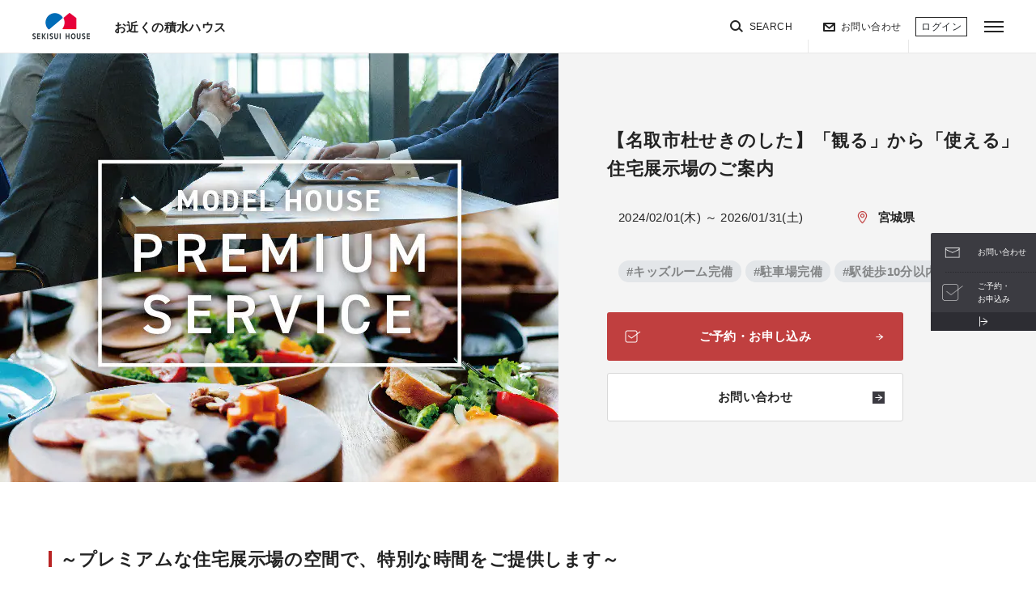

--- FILE ---
content_type: text/html
request_url: https://www.sekisuihouse.co.jp/event/detail.php?id=b700003-2401-10107
body_size: 16845
content:
<!DOCTYPE html>
<html lang="ja">
  <head>
    <!-- Google Tag Manager -->
    <script>(function(w,d,s,l,i){w[l]=w[l]||[];w[l].push({'gtm.start':
new Date().getTime(),event:'gtm.js'});var f=d.getElementsByTagName(s)[0],
j=d.createElement(s),dl=l!='dataLayer'?'&l='+l:'';j.async=true;j.src=
'https://www.googletagmanager.com/gtm.js?id='+i+dl;f.parentNode.insertBefore(j,f);
})(window,document,'script','dataLayer','GTM-WK7M58');
    </script>
    <!-- End Google Tag Manager -->
    <meta charset="utf-8">
    <meta http-equiv="X-UA-Compatible" content="IE=Edge">
    <link rel="shortcut icon" href="https://www.sekisuihouse.co.jp/favicon.ico">
    <link rel="apple-touch-icon" sizes="192x192" href="https://www.sekisuihouse.co.jp/library/img/touch-icon.png">
    <meta property="og:title" content="【名取市杜せきのした】「観る」から「使える」住宅展示場のご案内 | 宮城県 | 全国各地のイベントのご案内 | 積水ハウス">
    <meta property="og:description" content="【名取市杜せきのした】「観る」から「使える」住宅展示場のご案内を紹介いたします。積水ハウスの住宅展示場や分譲物件のほか、住まいづくりに役立つイベントの最新情報も公開しています。">
    <meta property="og:type" content="article">
    <meta property="og:url" content="https://www.sekisuihouse.co.jp/event/detail.php?id=b700003-2401-10107">
    <meta property="og:image" content="https://www.sekisuihouse.co.jp/library/img/og_image.jpg">
    <meta name="twitter:card" content="summary_large_image">
    <link rel="stylesheet" type="text/css" href="https://www.sekisuihouse.co.jp/view_css.css">
    <link rel="stylesheet" type="text/css" href="https://www.sekisuihouse.co.jp/publis.css">
    <meta name="viewport" content="width=device-width">
    <meta meta name="keywords" content="積水ハウス,セキスイ,セキスイハウス,住宅メーカー,ハウスメーカー,一戸建て,注文住宅">
    <meta name="description" content="【名取市杜せきのした】「観る」から「使える」住宅展示場のご案内を紹介いたします。積水ハウスの住宅展示場や分譲物件のほか、住まいづくりに役立つイベントの最新情報も公開しています。">
    <link rel ="canonical" href ="https://www.sekisuihouse.co.jp/event/detail.php?id=b700003-2401-10107">
    <title>【名取市杜せきのした】「観る」から「使える」住宅展示場のご案内 | 宮城県 | 全国各地のイベントのご案内 | 積水ハウス</title>
    <script>
      <!--
        var pbGlobalAliasBase = '/';
      //-->
    </script>
    <script src="https://www.sekisuihouse.co.jp/public.js"></script>
    <script src="https://api.docodoco.jp/v3/docodoco?key=ern1GK0Fr5nGJ424V6VyxNk6fHvGKXQJeG4Z5QWuhhSocHBfZM4RMBiCTDOV4N7G" charset="utf-8"></script>
    <!-- meta-->
    <meta name="format-detection" content="telephone=no">
    <!-- 1.0 base-->
    <link href="https://www.sekisuihouse.co.jp/library/css/base.css" rel="stylesheet">
    <!-- stylesheet-->
    <link href="https://www.sekisuihouse.co.jp/library/css/base1.1.css" rel="stylesheet">
    <link href="https://www.sekisuihouse.co.jp/library/css/liaison.css" rel="stylesheet">
    <link href="https://www.sekisuihouse.co.jp/library/css/event.css" rel="stylesheet">
    <!-- site publis-->
    <link href="https://www.sekisuihouse.co.jp/library/pbcommon/css/component.css" rel="stylesheet">
    <link href="https://www.sekisuihouse.co.jp/library/pbcommon/css/style.css" rel="stylesheet">
    <!-- toppan css -->
    <link href="https://www.sekisuihouse.co.jp/event/cgi/css/tpn_style.css" rel="stylesheet">
  
<script>(window.BOOMR_mq=window.BOOMR_mq||[]).push(["addVar",{"rua.upush":"true","rua.cpush":"true","rua.upre":"true","rua.cpre":"false","rua.uprl":"false","rua.cprl":"false","rua.cprf":"false","rua.trans":"SJ-417e2ca5-4598-4a4c-8608-d7f0c5c9c29c","rua.cook":"false","rua.ims":"false","rua.ufprl":"false","rua.cfprl":"false","rua.isuxp":"false","rua.texp":"norulematch","rua.ceh":"false","rua.ueh":"false","rua.ieh.st":"0"}]);</script>
                              <script>!function(e){var n="https://s.go-mpulse.net/boomerang/";if("False"=="True")e.BOOMR_config=e.BOOMR_config||{},e.BOOMR_config.PageParams=e.BOOMR_config.PageParams||{},e.BOOMR_config.PageParams.pci=!0,n="https://s2.go-mpulse.net/boomerang/";if(window.BOOMR_API_key="G67J6-XCQPP-MRS6M-QJ3TB-C6T6R",function(){function e(){if(!o){var e=document.createElement("script");e.id="boomr-scr-as",e.src=window.BOOMR.url,e.async=!0,i.parentNode.appendChild(e),o=!0}}function t(e){o=!0;var n,t,a,r,d=document,O=window;if(window.BOOMR.snippetMethod=e?"if":"i",t=function(e,n){var t=d.createElement("script");t.id=n||"boomr-if-as",t.src=window.BOOMR.url,BOOMR_lstart=(new Date).getTime(),e=e||d.body,e.appendChild(t)},!window.addEventListener&&window.attachEvent&&navigator.userAgent.match(/MSIE [67]\./))return window.BOOMR.snippetMethod="s",void t(i.parentNode,"boomr-async");a=document.createElement("IFRAME"),a.src="about:blank",a.title="",a.role="presentation",a.loading="eager",r=(a.frameElement||a).style,r.width=0,r.height=0,r.border=0,r.display="none",i.parentNode.appendChild(a);try{O=a.contentWindow,d=O.document.open()}catch(_){n=document.domain,a.src="javascript:var d=document.open();d.domain='"+n+"';void(0);",O=a.contentWindow,d=O.document.open()}if(n)d._boomrl=function(){this.domain=n,t()},d.write("<bo"+"dy onload='document._boomrl();'>");else if(O._boomrl=function(){t()},O.addEventListener)O.addEventListener("load",O._boomrl,!1);else if(O.attachEvent)O.attachEvent("onload",O._boomrl);d.close()}function a(e){window.BOOMR_onload=e&&e.timeStamp||(new Date).getTime()}if(!window.BOOMR||!window.BOOMR.version&&!window.BOOMR.snippetExecuted){window.BOOMR=window.BOOMR||{},window.BOOMR.snippetStart=(new Date).getTime(),window.BOOMR.snippetExecuted=!0,window.BOOMR.snippetVersion=12,window.BOOMR.url=n+"G67J6-XCQPP-MRS6M-QJ3TB-C6T6R";var i=document.currentScript||document.getElementsByTagName("script")[0],o=!1,r=document.createElement("link");if(r.relList&&"function"==typeof r.relList.supports&&r.relList.supports("preload")&&"as"in r)window.BOOMR.snippetMethod="p",r.href=window.BOOMR.url,r.rel="preload",r.as="script",r.addEventListener("load",e),r.addEventListener("error",function(){t(!0)}),setTimeout(function(){if(!o)t(!0)},3e3),BOOMR_lstart=(new Date).getTime(),i.parentNode.appendChild(r);else t(!1);if(window.addEventListener)window.addEventListener("load",a,!1);else if(window.attachEvent)window.attachEvent("onload",a)}}(),"".length>0)if(e&&"performance"in e&&e.performance&&"function"==typeof e.performance.setResourceTimingBufferSize)e.performance.setResourceTimingBufferSize();!function(){if(BOOMR=e.BOOMR||{},BOOMR.plugins=BOOMR.plugins||{},!BOOMR.plugins.AK){var n="true"=="true"?1:0,t="",a="aoflmlyxzcoay2llqyia-f-1c4cb3748-clientnsv4-s.akamaihd.net",i="false"=="true"?2:1,o={"ak.v":"39","ak.cp":"912554","ak.ai":parseInt("584423",10),"ak.ol":"0","ak.cr":9,"ak.ipv":4,"ak.proto":"h2","ak.rid":"2fa2e842","ak.r":44387,"ak.a2":n,"ak.m":"a","ak.n":"essl","ak.bpcip":"3.138.182.0","ak.cport":36378,"ak.gh":"23.192.164.12","ak.quicv":"","ak.tlsv":"tls1.3","ak.0rtt":"","ak.0rtt.ed":"","ak.csrc":"-","ak.acc":"","ak.t":"1768654352","ak.ak":"hOBiQwZUYzCg5VSAfCLimQ==[base64]/onOtvhh5Jdpr1EIOXNrLT60enFwl2VCZeiFbGDFHhtuiuMoxZQ52WWc4WdOEEWUfl8ZYAvfI1iGZHJlIvL6zP7PDKxIk5rlTxFZLNLBre28GZ1AgvpRKkxN6upjzyFU=","ak.pv":"81","ak.dpoabenc":"","ak.tf":i};if(""!==t)o["ak.ruds"]=t;var r={i:!1,av:function(n){var t="http.initiator";if(n&&(!n[t]||"spa_hard"===n[t]))o["ak.feo"]=void 0!==e.aFeoApplied?1:0,BOOMR.addVar(o)},rv:function(){var e=["ak.bpcip","ak.cport","ak.cr","ak.csrc","ak.gh","ak.ipv","ak.m","ak.n","ak.ol","ak.proto","ak.quicv","ak.tlsv","ak.0rtt","ak.0rtt.ed","ak.r","ak.acc","ak.t","ak.tf"];BOOMR.removeVar(e)}};BOOMR.plugins.AK={akVars:o,akDNSPreFetchDomain:a,init:function(){if(!r.i){var e=BOOMR.subscribe;e("before_beacon",r.av,null,null),e("onbeacon",r.rv,null,null),r.i=!0}return this},is_complete:function(){return!0}}}}()}(window);</script></head>
  <body class="b-body b-js-body" data-cate="kodate">
    <!-- Google Tag Manager (noscript) -->
    <noscript>
      <iframe src="https://www.googletagmanager.com/ns.html?id=GTM-WK7M58" height="0" width="0" style="display:none;visibility:hidden"></iframe>
    </noscript>
    <!-- End Google Tag Manager (noscript) -->
    <noscript style="background-color:rgb(255,255,255)">
      <p>このページではjavascriptを使用しています。</p>
    </noscript>
    <div id="page" class="pbPage">
      <!-- ヘッダーここから -->
      <div id="headerArea" class="pbHeaderArea">
    <div id="area1" class="pbArea">
        <div class="pbNested">
        <div class="pbNested pbNestedWrapper" id="pbBlock5812">
            <div class="pbNested">
            <div class="pbNested pbNestedWrapper" id="pbBlock5806">
                <div class="b-o-header b-js-header b-is-active">
                <div class="b-o-header_inner">
                    <div class="b-o-header_heading">
                    <a class="b-a-logo" href="/"></a>
                    <h2 class="b-a-heading b-a-heading_h2">
                        <p class="b-a-textLink">
                        <a class="b-a-textLink_anchor" href="/liaison/"
                            >お近くの積水ハウス</a
                        >
                        </p>
                    </h2>
                    </div>
                    <div class="b-o-header_menu">
                    <nav class="b-o-headerLinks">
                        <p class="b-a-textLink b-a-textLink_near">
                        <a
                            class="b-a-textLink_anchor b-a-textLink_near_anchor"
                            href="/liaison/"
                            >お近くの積水ハウス</a
                        >
                        </p>
                        <div class="b-m-searchNavi b-js-searchNavi">
                        <div
                            class="b-m-searchNavi_bg b-js-searchNavi-bg"
                        ></div>
                        <button
                            class="b-a-searchButton b-js-searchNavi-button"
                            type="button"
                        >
                            <span class="b-is-pc">SEARCH</span>
                        </button>
                        <form class="b-m-searchNavi_form">
                            <div class="b-m-searchNavi_form-content">
                            <input
                                class="b-a-input b-js-searchNavi-input"
                                type="text"
                                placeholder="キーワードから探す"
                                name=""
                            /><button
                                class="b-a-searchButton_submit"
                                type="submit"
                            ></button>
                            <div
                                class="b-m-searchNavi_suggest b-js-searchNavi-suggest"
                            >
                                <button
                                class="b-a-searchButton_suggest"
                                type="submit"
                                >
                                鉄骨1・2階建て</button
                                ><button
                                class="b-a-searchButton_suggest"
                                type="submit"
                                >
                                鉄骨3・4階建て</button
                                ><button
                                class="b-a-searchButton_suggest"
                                type="submit"
                                >
                                イズ・ステージ</button
                                ><button
                                class="b-a-searchButton_suggest"
                                type="submit"
                                >
                                イズ・ロイエ</button
                                ><button
                                class="b-a-searchButton_suggest"
                                type="submit"
                                >
                                シーカス
                                </button>
                            </div>
                            </div>
                        </form>
                        </div>
                        <div class="b-is-pc">
                        <p class="b-a-textLink b-a-textLink_contact">
                            <a
                            class="b-a-textLink_anchor b-a-textLink_contact_anchor"
                            href="https://www.sekisuihouse.co.jp/mail/form.html"
                            target="_blank"
                            rel="noopener"
                            >お問い合わせ</a
                            >
                        </p>
                        </div>
                    </nav>
                    </div>
                </div>
                <nav class="b-o-burgerNavi">
                    <button class="b-a-burgerButton b-js-burgerButton">
                    <span class="b-a-burgerButton_closed"></span
                    ><span class="b-a-burgerButton_opened"></span>
                    </button>
                    <div class="b-o-burgerNavi_content b-js-burgerContent">
                    <div class="b-o-burgerNavi_bg b-js-burgerButton"></div>
                    <div class="b-o-burgerNavi_inner">
                        <div class="b-o-burgerNavi_header">
                        <div class="b-is-pc">
                            <nav class="b-o-headerLinks">
                            <p class="b-a-textLink b-a-textLink_near">
                                <a
                                class="b-a-textLink_anchor b-a-textLink_near_anchor"
                                href="/liaison/"
                                >お近くの積水ハウス</a
                                >
                            </p>
                            <div class="b-m-searchNavi b-js-searchNavi">
                                <div
                                class="b-m-searchNavi_bg b-js-searchNavi-bg"
                                ></div>
                                <button
                                class="b-a-searchButton b-js-searchNavi-button"
                                type="button"
                                >
                                <span class="b-is-pc">SEARCH</span>
                                </button>
                                <form class="b-m-searchNavi_form">
                                <div class="b-m-searchNavi_form-content">
                                    <input
                                    class="b-a-input b-js-searchNavi-input"
                                    type="text"
                                    placeholder="キーワードから探す"
                                    name=""
                                    /><button
                                    class="b-a-searchButton_submit"
                                    type="submit"
                                    ></button>
                                    <div
                                    class="b-m-searchNavi_suggest b-js-searchNavi-suggest"
                                    >
                                    <button
                                        class="b-a-searchButton_suggest"
                                        type="submit"
                                    >
                                        鉄骨1・2階建て</button
                                    ><button
                                        class="b-a-searchButton_suggest"
                                        type="submit"
                                    >
                                        鉄骨3・4階建て</button
                                    ><button
                                        class="b-a-searchButton_suggest"
                                        type="submit"
                                    >
                                        イズ・ステージ</button
                                    ><button
                                        class="b-a-searchButton_suggest"
                                        type="submit"
                                    >
                                        イズ・ロイエ</button
                                    ><button
                                        class="b-a-searchButton_suggest"
                                        type="submit"
                                    >
                                        シーカス
                                    </button>
                                    </div>
                                </div>
                                </form>
                            </div>
                            <div class="b-is-pc">
                                <p class="b-a-textLink b-a-textLink_contact">
                                <a
                                    class="b-a-textLink_anchor b-a-textLink_contact_anchor"
                                    href="https://www.sekisuihouse.co.jp/mail/form.html"
                                    target="_blank"
                                    rel="noopener"
                                    >お問い合わせ</a
                                >
                                </p>
                            </div>
                            </nav>
                        </div>
                        <button
                            class="b-a-burgerButton b-js-burgerButton b-is-opened"
                        >
                            <span class="b-a-burgerButton_closed"></span
                            ><span class="b-a-burgerButton_opened"></span>
                        </button>
                        </div>
                        <div
                        class="b-o-burgerNavi_main b-js-burgerMain"
                        data-b-page="liaison"
                        >
                        <div class="b-o-burgerNavi_main-top">
                            <a
                            class="b-a-burgerInnerButton b-a-burgerInnerButton_top b-js-burgerInner-button-top"
                            data-b-trigger="liaison-info"
                            >お近くの積水ハウス</a
                            ><a
                            class="b-a-burgerInnerButton b-a-burgerInnerButton_top b-js-burgerInner-button-top"
                            data-b-trigger="sumai-info"
                            >住まいの地域情報</a
                            ><a
                            class="b-a-burgerInnerButton b-a-burgerInnerButton_top b-js-burgerInner-button-top"
                            data-b-trigger="shm-keiei-info"
                            >賃貸住宅経営の地域情報</a
                            ><a
                            class="b-a-burgerInnerButton b-a-burgerInnerButton_top b-js-burgerInner-button-top"
                            data-b-trigger="owner-info"
                            >積水ハウスのオーナー様向け情報</a
                            ><a
                            class="b-a-burgerInnerButton b-a-burgerInnerButton_top b-js-burgerInner-button-top"
                            href="https://mypage.sekisuihouse.co.jp/"
                            target="_blank"
                            rel="noopener"
                            >My STAGE</a
                            >
                        </div>
                        <div
                            class="b-o-burgerNavi_main-under b-js-burgerInner-under b-is-pc"
                        >
                            <div
                            class="b-o-burgerNavi_main-under-1"
                            data-b-category="liaison-info"
                            >
                            <a
                                class="b-a-burgerInnerButton b-a-burgerInnerButton_anchor b-js-burgerInner-button-anchor"
                                href="/liaison/"
                                data-b-category="liaison_top"
                                >お近くの積水ハウストップ</a
                            >
                            </div>
                            <div
                            class="b-o-burgerNavi_main-under-1"
                            data-b-category="sumai-info"
                            >
                            <a
                                class="b-a-burgerInnerButton b-a-burgerInnerButton_anchor b-js-burgerInner-button-anchor"
                                href="/event/"
                                data-b-category="event"
                                >イベント情報</a
                            ><a
                                class="b-a-burgerInnerButton b-a-burgerInnerButton_anchor b-js-burgerInner-button-anchor"
                                href="https://www.sekisuihouse.co.jp/liaison/modelhouse.html"
                                data-b-category="modelhouse"
                                >住宅展示場・ショールーム情報</a
                            ><a
                                class="b-a-burgerInnerButton b-a-burgerInnerButton_anchor b-js-burgerInner-button-anchor"
                                href="/bunjou/"
                                data-b-category="bunjou"
                                target="_blank"
                                rel="noopener"
                                >分譲住宅・土地</a
                            ><a
                                class="b-a-burgerInnerButton b-a-burgerInnerButton_anchor b-js-burgerInner-button-anchor"
                                href="https://www.sekisuihouse.co.jp/liaison/office_kodate.html"
                                data-b-category="office_kodate"
                                >支店・事業所情報</a
                            ><a
                                class="b-a-burgerInnerButton b-a-burgerInnerButton_anchor b-js-burgerInner-button-anchor"
                                href="/kodate/"
                                data-b-category="kodate"
                                target="_blank"
                                rel="noopener"
                                >戸建住宅</a
                            ><a
                                class="b-a-burgerInnerButton b-a-burgerInnerButton_anchor b-js-burgerInner-button-anchor"
                                href="/kodate/works/"
                                data-b-category="works"
                                target="_blank"
                                rel="noopener"
                                >戸建建築実例</a
                            ><a
                                class="b-a-burgerInnerButton b-a-burgerInnerButton_anchor b-js-burgerInner-button-anchor"
                                href="https://www.sekisuihouse.com/nattoku/koubou/"
                                data-b-category="koubou"
                                target="_blank"
                                rel="noopener"
                                >納得工房</a
                            ><a
                                class="b-a-burgerInnerButton b-a-burgerInnerButton_anchor b-js-burgerInner-button-anchor"
                                href="/tlm/"
                                data-b-category="yumekojo"
                                target="_blank"
                                rel="noopener"
                                >Tommorow’s Life Museum</a
                            ><a
                                class="b-a-burgerInnerButton b-a-burgerInnerButton_anchor b-js-burgerInner-button-anchor"
                                href="/gm/"
                                data-b-category="gm"
                                target="_blank"
                                rel="noopener"
                                >分譲マンション</a
                            >
                            </div>
                            <div
                            class="b-o-burgerNavi_main-under-1"
                            data-b-category="shm-keiei-info"
                            >
                            <a
                                class="b-a-burgerInnerButton b-a-burgerInnerButton_anchor b-js-burgerInner-button-anchor"
                                href="/event/shm-keiei/"
                                data-b-category="event-shm-keiei"
                                >イベント情報</a
                            ><a
                                class="b-a-burgerInnerButton b-a-burgerInnerButton_anchor b-js-burgerInner-button-anchor"
                                href="https://www.sekisuihouse.co.jp/liaison/office_chintai.html"
                                data-b-category="office_chintai"
                                >支店・事業所情報</a
                            ><a
                                class="b-a-burgerInnerButton b-a-burgerInnerButton_anchor b-js-burgerInner-button-anchor"
                                href="/shm-keiei/"
                                data-b-category="shm-keiei"
                                target="_blank"
                                rel="noopener"
                                >賃貸住宅経営（シャーメゾン）</a
                            ><a
                                class="b-a-burgerInnerButton b-a-burgerInnerButton_anchor b-js-burgerInner-button-anchor"
                                href="/land_usage/"
                                data-b-category="land_usage"
                                target="_blank"
                                rel="noopener"
                                >土地活用</a
                            >
                            </div>
                            <div
                            class="b-o-burgerNavi_main-under-1"
                            data-b-category="owner-info"
                            >
                            <a
                                class="b-a-burgerInnerButton b-a-burgerInnerButton_anchor b-js-burgerInner-button-anchor"
                                href="/liaison/office_cr/"
                                data-b-category="office_cr"
                                >カスタマーズセンター</a
                            ><a
                                class="b-a-burgerInnerButton b-a-burgerInnerButton_anchor b-js-burgerInner-button-anchor"
                                href="https://www.sekisuihousereform.co.jp/"
                                data-b-category="sekisuihousereform"
                                target="_blank"
                                rel="noopener"
                                >リフォーム</a
                            ><a
                                class="b-a-burgerInnerButton b-a-burgerInnerButton_anchor b-js-burgerInner-button-anchor"
                                href="https://noc.sekisuihouse.co.jp/ownersclub2/owner.do"
                                data-b-category="ownersclub2"
                                target="_blank"
                                rel="noopener"
                                >Netオーナーズクラブ</a
                            >
                            </div>
                        </div>
                        <div
                            class="b-o-burgerNavi_main-under b-js-burgerInner-under b-is-sp"
                        >
                            <div
                            class="b-o-burgerNavi_main-under-1"
                            data-b-category="liaison-info"
                            >
                            <a
                                class="b-a-burgerInnerButton b-a-burgerInnerButton_anchor b-js-burgerInner-button-anchor"
                                href="/liaison/"
                                >お近くの積水ハウストップ</a
                            >
                            </div>
                            <div
                            class="b-o-burgerNavi_main-under-1"
                            data-b-category="sumai-info"
                            >
                            <a
                                class="b-a-burgerInnerButton b-a-burgerInnerButton_anchor b-js-burgerInner-button-anchor"
                                href="/event/"
                                >イベント情報</a
                            ><a
                                class="b-a-burgerInnerButton b-a-burgerInnerButton_anchor b-js-burgerInner-button-anchor"
                                href="https://www.sekisuihouse.co.jp/liaison/modelhouse.html"
                                >住宅展示場・ショールーム情報</a
                            ><a
                                class="b-a-burgerInnerButton b-a-burgerInnerButton_anchor b-js-burgerInner-button-anchor"
                                href="/bunjou/"
                                target="_blank"
                                rel="noopener"
                                >分譲住宅・土地</a
                            ><a
                                class="b-a-burgerInnerButton b-a-burgerInnerButton_anchor b-js-burgerInner-button-anchor"
                                href="https://www.sekisuihouse.co.jp/liaison/office_kodate.html"
                                >支店・事業所情報</a
                            ><a
                                class="b-a-burgerInnerButton b-a-burgerInnerButton_anchor b-js-burgerInner-button-anchor"
                                href="/kodate/"
                                target="_blank"
                                rel="noopener"
                                >戸建住宅</a
                            ><a
                                class="b-a-burgerInnerButton b-a-burgerInnerButton_anchor b-js-burgerInner-button-anchor"
                                href="/kodate/works/"
                                target="_blank"
                                rel="noopener"
                                >戸建建築実例</a
                            ><a
                                class="b-a-burgerInnerButton b-a-burgerInnerButton_anchor b-js-burgerInner-button-anchor"
                                href="https://www.sekisuihouse.com/nattoku/koubou/"
                                target="_blank"
                                rel="noopener"
                                >納得工房</a
                            ><a
                                class="b-a-burgerInnerButton b-a-burgerInnerButton_anchor b-js-burgerInner-button-anchor"
                                href="/tlm/"
                                target="_blank"
                                rel="noopener"
                                >Tommorow’s Life Museum</a
                            ><a
                                class="b-a-burgerInnerButton b-a-burgerInnerButton_anchor b-js-burgerInner-button-anchor"
                                href="/gm/"
                                target="_blank"
                                rel="noopener"
                                >分譲マンション</a
                            >
                            </div>
                            <div
                            class="b-o-burgerNavi_main-under-1"
                            data-b-category="shm-keiei-info"
                            >
                            <a
                                class="b-a-burgerInnerButton b-a-burgerInnerButton_anchor b-js-burgerInner-button-anchor"
                                href="/event/shm-keiei/"
                                >イベント情報</a
                            ><a
                                class="b-a-burgerInnerButton b-a-burgerInnerButton_anchor b-js-burgerInner-button-anchor"
                                href="https://www.sekisuihouse.co.jp/liaison/office_chintai.html"
                                >支店・事業所情報</a
                            ><a
                                class="b-a-burgerInnerButton b-a-burgerInnerButton_anchor b-js-burgerInner-button-anchor"
                                href="/shm-keiei/"
                                target="_blank"
                                rel="noopener"
                                >賃貸住宅経営（シャーメゾン）</a
                            ><a
                                class="b-a-burgerInnerButton b-a-burgerInnerButton_anchor b-js-burgerInner-button-anchor"
                                href="/land_usage/"
                                target="_blank"
                                rel="noopener"
                                >土地活用</a
                            >
                            </div>
                            <div
                            class="b-o-burgerNavi_main-under-1"
                            data-b-category="owner-info"
                            >
                            <a
                                class="b-a-burgerInnerButton b-a-burgerInnerButton_anchor b-js-burgerInner-button-anchor"
                                href="/liaison/office_cr/"
                                >カスタマーズセンター</a
                            ><a
                                class="b-a-burgerInnerButton b-a-burgerInnerButton_anchor b-js-burgerInner-button-anchor"
                                href="https://www.sekisuihousereform.co.jp/"
                                target="_blank"
                                rel="noopener"
                                >リフォーム</a
                            ><a
                                class="b-a-burgerInnerButton b-a-burgerInnerButton_anchor b-js-burgerInner-button-anchor"
                                href="https://noc.sekisuihouse.co.jp/ownersclub2/owner.do"
                                target="_blank"
                                rel="noopener"
                                >Netオーナーズクラブ</a
                            >
                            </div>
                        </div>
                        </div>
                    </div>
                    <div class="b-o-burgerNavi_footer b-is-sp">
                        <div class="b-o-burgerNavi_footer-wrap">
                        <p class="b-a-textLink b-a-textLink_contact">
                            <a
                            class="b-a-textLink_anchor b-a-textLink_contact_anchor"
                            href="https://www.sekisuihouse.co.jp/mail/form.html"
                            >お問い合わせ</a
                            >
                        </p>
                        <p class="b-a-textLink b-a-textLink_english">
                            <a
                            class="b-a-textLink_anchor b-a-textLink_english_anchor"
                            href="/english/"
                            >ENGLISH</a
                            >
                        </p>
                        </div>
                    </div>
                    </div>
                </nav>
                </div>
            </div>
            </div>
        </div>
        </div>
    </div>
</div>
      <!-- ヘッダーここまで -->
      <div id="areaWrapper1" class="pbAreaWrapper1">
        <div id="areaWrapper2" class="pbAreaWrapper2">
          <div id="mainArea" class="pbMainArea">
            <div id="area0" class="pbArea ">
              <div class="pbNested ">
                <div class="pbNested pbNestedWrapper " id="pbBlock8633">
                  <div class="b-o-main_content b-is-wide">
                    <div class="b-page-event-pt-xxxx-xxxx">
                      <div class="b-page-event-pt-xxxx-xxxx_main-content">
                        <div class="b-page-event-pt-xxxx-xxxx_main-content-area">
                          <div class="b-o-eventKeyVisual">
                            <div class="b-o-eventKeyVisual_imagearea">
                              <div class="b-o-moduleBanners b-js-slider" data-b-slider-loop data-b-row-num="1">
                                <div class="b-a-wrapper b-js-wrapper">
                                  <div class="b-o-moduleBanners_list b-js-slider-target">
                                  <!-- ②③会場画像１、２ -->
                                                                                                                                                  <div class="b-m-banner b-m-banner-nolink b-js-slider-item tpn-slider-back">
                                        <div class="b-a-fullImage b-js-fullImage tpn-img-midashi">
                                          <a href="https://www.sekisuihouse.co.jp/liaison/04/7014440010/" target="_blank">                                          <img class="b-a-fullImage_image b-js-fullImage-image" src="../event/img/f170616779124.jpg" alt="">
                                          </a>                                        </div>
                                      </div>
                                                                                                                                                                                                                                  <div class="b-m-banner b-m-banner-nolink b-js-slider-item tpn-slider-back">
                                        <div class="b-a-fullImage b-js-fullImage tpn-img-midashi">
                                          <a href="https://www.sekisuihouse.co.jp/liaison/04/7014440010/" target="_blank">                                          <img class="b-a-fullImage_image b-js-fullImage-image" src="../event/img/f170616779124.jpg" alt="">
                                          </a>                                        </div>
                                      </div>
                                                                                                                                                                                                                                  <div class="b-m-banner b-m-banner-nolink b-js-slider-item tpn-slider-back">
                                        <div class="b-a-fullImage b-js-fullImage tpn-img-midashi">
                                          <a href="https://www.sekisuihouse.co.jp/liaison/04/7014440010/" target="_blank">                                          <img class="b-a-fullImage_image b-js-fullImage-image" src="../event/img/f170616779124.jpg" alt="">
                                          </a>                                        </div>
                                      </div>
                                                                                                                                                                                                                          </div>
                                  <div class="b-a-sliderNavi b-js-slider-navi">
                                    <div class="b-a-sliderNavi_prev b-js-slider-prev"></div>
                                    <div class="b-a-sliderNavi_bar b-js-slider-bar">
                                      <div class="b-a-sliderNavi_bar-dial b-js-slider-dial"></div>
                                    </div>
                                    <div class="b-a-sliderNavi_next b-js-slider-next"></div>
                                  </div>
                                  <div class="b-m-indicator b-js-indicator">
                                                                          <button class="b-a-simpleButton b-js-indicator-trigger" type="button"></button>                                                                                                                                                  </div>
                                </div>
                              </div>
                            </div>
                            <div class="b-o-eventKeyVisual_textarea tpn-textarea">
                              <div class="b-o-eventKeyVisual_textarea-inner">
                                <div class="b-o-eventKeyVisual_textarea-title">
                                  <h1 class="b-a-heading b-a-heading_h1"><!-- ①イベント名称 -->【名取市杜せきのした】「観る」から「使える」住宅展示場のご案内</h1>
                                </div>
                                <div class="b-o-eventKeyVisual_textarea-info">
                                  <p class="b-a-plainText b-a-plainText_m"><!-- ⑤日時 -->2024/02/01(木) ～ 2026/01/31(土)</p>
                                  <p class="b-a-plainText b-a-plainText_m"><!-- ①会場都道府県 -->宮城県</p>
                                </div>
                                <div class="b-o-eventKeyVisual_textarea-image b-is-sp">
                                  <div class="b-o-moduleBanners b-js-slider" data-b-slider-loop data-b-row-num="1">
                                    <div class="b-a-wrapper b-js-wrapper">
                                      <div class="b-o-moduleBanners_list b-js-slider-target">
                                      <!-- ②③会場画像１、２ -->
                                                                                                                                                                  <div class="b-m-banner b-m-banner-nolink b-js-slider-item tpn-slider-back-sp">
                                            <div class="b-a-fullImage b-js-fullImage tpn-img-midashi-sp">
                                            <a href="https://www.sekisuihouse.co.jp/liaison/04/7014440010/" target="_blank">                                              <img class="b-a-fullImage_image b-js-fullImage-image" src="../event/img/f170616779124.jpg" alt="">
                                            </a>                                            </div>
                                          </div>
                                                                                                                                                                                                                                                          <div class="b-m-banner b-m-banner-nolink b-js-slider-item tpn-slider-back-sp">
                                            <div class="b-a-fullImage b-js-fullImage tpn-img-midashi-sp">
                                            <a href="https://www.sekisuihouse.co.jp/liaison/04/7014440010/" target="_blank">                                              <img class="b-a-fullImage_image b-js-fullImage-image" src="../event/img/f170616779124.jpg" alt="">
                                            </a>                                            </div>
                                          </div>
                                                                                                                                                                                                                                                          <div class="b-m-banner b-m-banner-nolink b-js-slider-item tpn-slider-back-sp">
                                            <div class="b-a-fullImage b-js-fullImage tpn-img-midashi-sp">
                                            <a href="https://www.sekisuihouse.co.jp/liaison/04/7014440010/" target="_blank">                                              <img class="b-a-fullImage_image b-js-fullImage-image" src="../event/img/f170616779124.jpg" alt="">
                                            </a>                                            </div>
                                          </div>
                                                                                                                                                                                                                                                  </div>
                                      <div class="b-a-sliderNavi b-js-slider-navi">
                                        <div class="b-a-sliderNavi_prev b-js-slider-prev"></div>
                                        <div class="b-a-sliderNavi_bar b-js-slider-bar">
                                          <div class="b-a-sliderNavi_bar-dial b-js-slider-dial"></div>
                                        </div>
                                        <div class="b-a-sliderNavi_next b-js-slider-next"></div>
                                      </div>
                                      <div class="b-m-indicator b-js-indicator">
                                                                              <button class="b-a-simpleButton b-js-indicator-trigger" type="button"></button>                                                                                                                                                            </div>
                                    </div>
                                  </div>
                                </div>
                                <!-- ⑬おすすめポイント -->
                                                                <div class="b-o-eventKeyVisual_textarea-tags">
                                                                      <a href="/event/basic/04miyagi/?point=O0501"><button class="b-a-simpleButton b-a-simpleButton_tag b-js-worksBox-tag tpn-tag" type="button">#キッズルーム完備</button></a>
                                                                      <a href="/event/basic/04miyagi/?point=O0502"><button class="b-a-simpleButton b-a-simpleButton_tag b-js-worksBox-tag tpn-tag" type="button">#駐車場完備</button></a>
                                                                      <a href="/event/basic/04miyagi/?point=O0504"><button class="b-a-simpleButton b-a-simpleButton_tag b-js-worksBox-tag tpn-tag" type="button">#駅徒歩10分以内</button></a>
                                                                      <a href="/event/basic/04miyagi/?point=O0505"><button class="b-a-simpleButton b-a-simpleButton_tag b-js-worksBox-tag tpn-tag" type="button">#完全予約制</button></a>
                                                                  </div>
                                                                <!-- ⑨予約、問合わせボタン -->
                                <div class="b-o-eventKeyVisual_textarea-buttons">
                                                                    <p class="b-a-textLink b-a-textLink_arrow-red-bg">
                                    <a class="b-a-textLink_anchor b-a-textLink_arrow-red-bg_anchor notpreview" href="https://www.sekisuihouse.co.jp/event/cgi/order.php?id=b700003-2401-10107&p=">ご予約・お申し込み</a>
                                  </p>
                                                                    <p class="b-a-textLink b-a-textLink_arrow-white-bg">
                                    <a class="b-a-textLink_anchor b-a-textLink_arrow-white-bg_anchor notpreview" href="https://www.sekisuihouse.co.jp/event/cgi/confirm.php?id=b700003-2401-10107&p=">お問い合わせ</a>
                                  </p>
                                </div>
                              </div>
                            </div>
                          </div>
                        </div>
                      </div>
                      <!-- ④イベント説明 -->
                                                                      <div class="b-page-event-pt-xxxx-xxxx_home-tour b-page-event-pt-xxxx-xxxx_section">
                          <div class="b-a-wrapper b-js-wrapper">
                            <div class="b-page-event-pt-xxxx-xxxx_section-title">
                              <h2 class="b-a-heading b-a-heading_h2 b-a-heading_pageTitle">～プレミアムな住宅展示場の空間で、特別な時間をご提供します～</h2>
                            </div>
                            <div class="b-m-accordion">
                              <button class="b-m-accordion_button b-js-accordion-trigger" type="button">
                                <p class="b-a-plainText b-a-plainText_m b-is-strong">もっと見る</p>
                                <span class="b-a-accordionButton">
                                  <span class="b-a-accordionButton_closed"></span>
                                  <span class="b-a-accordionButton_opened"></span>
                                </span>
                              </button>
                              <div class="b-m-accordion_content b-js-accordion-target">
                                <div class="b-m-accordion_inner b-js-accordion-inner">
                                  <p class="b-a-plainText b-a-plainText_m">「観る」だけから「使える」多目的スタイルの住宅展示場へ。<br/>住宅展示場を1日1組様限定で、多目的にご利用いただけます。<br/>※平日限定です。当社定休日の場合はご対応できないこともございます。<br/><br/>ご利用事例1）PARTY会場<br/>ご利用事例2）MEETING<br/>ご利用事例3）OWNER&#039;s LOUNGE<br/><br/>などなど<br/>是非、様々なアイデアをご相談ください。<br/><br/>シャーウッド名取展示場の上質なくつろぎの中で、充実した時間をお過ごしいただけます。<br/>ご利用のお申し込み・ご相談は「ご予約・お申し込み」ボタンまたは、お電話にてお願い致します。<br/><br/>                                  </p>
                                </div>
                              </div>
                            </div>
                          </div>
                        </div>
                                                                        <div class="b-page-event-pt-xxxx-xxxx_home-tour b-page-event-pt-xxxx-xxxx_section">
                          <div class="b-a-wrapper b-js-wrapper">
                            <div class="b-page-event-pt-xxxx-xxxx_section-title">
                              <h2 class="b-a-heading b-a-heading_h2 b-a-heading_pageTitle">～日々を重ね、愛着つむぐ暮らし～</h2>
                            </div>
                            <div class="b-m-accordion">
                              <button class="b-m-accordion_button b-js-accordion-trigger" type="button">
                                <p class="b-a-plainText b-a-plainText_m b-is-strong">もっと見る</p>
                                <span class="b-a-accordionButton">
                                  <span class="b-a-accordionButton_closed"></span>
                                  <span class="b-a-accordionButton_opened"></span>
                                </span>
                              </button>
                              <div class="b-m-accordion_content b-js-accordion-target">
                                <div class="b-m-accordion_inner b-js-accordion-inner">
                                  <p class="b-a-plainText b-a-plainText_m">シャーウッド名取展示場<br/><br/>■建物タイプ：木造2階建て（ザ・グラヴィス）<br/>■延床面積：215.38㎡（65.15坪）<br/>■見どころポイント<br/>①開放感溢れる吹抜リビング<br/>②２方向開口による採光と眺望から家族がくつろげる特別な空間を演出<br/>③ダイニングから見守られるスタディコーナー<br/>④吹抜空間を一望でき家族のつながりを感じられる２階ホールラウンジ<br/><br/>この機会にぜひお越しください。<br/>スタッフ一同お待ちしております。                                  </p>
                                </div>
                              </div>
                            </div>
                          </div>
                        </div>
                                              
                      <!-- 詳細情報他 -->
                      <div class="b-page-event-pt-xxxx-xxxx_information b-page-event-pt-xxxx-xxxx_section b-page-event-pt-xxxx-xxxx_section-accordion">
                        <div class="b-a-wrapper b-js-wrapper">
                          <div class="b-is-pc">
                            <h2 class="b-a-heading b-a-heading_h2 b-a-heading_pageTitle">詳細情報</h2>
                            <div class="b-page-event-pt-xxxx-xxxx_information-detail-box">
                              <div class="b-page-event-pt-xxxx-xxxx_information-content b-page-event-pt-xxxx-xxxx_information-detail-item">
                                <h3 class="b-a-heading b-a-heading_h3 b-a-heading_pageTitle">開催日時</h3>
                                <p class="b-a-plainText b-a-plainText_m">
                                  2024/02/01(木) ～ 2026/01/31(土) &nbsp; 10：00～17：00<br class="b-break">
                                  ※平日限定。開催日時は随時ご相談ください。<br/>当社定休日の場合はご対応できないこともございます。<br/>1日1組様限定です。                                </p>
                              </div>
                              <div class="b-page-event-pt-xxxx-xxxx_information-content b-page-event-pt-xxxx-xxxx_information-detail-item">
                                <h3 class="b-a-heading b-a-heading_h3 b-a-heading_pageTitle">会場</h3>
                                <p class="b-a-plainText b-a-plainText_m">宮城県名取市杜せきのした一丁目1番地3（仙台・名取ハウジングモール　ジアス内）<br class="b-break">積水ハウス株式会社　シャーウッド名取展示場会場</p>
                                                              </div>
                                                            <div class="b-page-event-pt-xxxx-xxxx_information-content b-page-event-pt-xxxx-xxxx_information-detail-item">
                                <h3 class="b-a-heading b-a-heading_h3 b-a-heading_pageTitle">集合場所</h3>
                                <p class="b-a-plainText b-a-plainText_m">
                                宮城県名取市杜せきのした一丁目1番地3（仙台・名取ハウジングモール　ジアス内）<br class="b-break">積水ハウス株式会社　シャーウッド名取展示場会場</p>
                                </p>
                                                                  <p class="b-a-plainText b-a-plainText_m">カーナビをご利用の方は下記のMAPコードをご利用ください。</p>
                                  <p class="b-a-plainText b-a-plainText_m">21 287 676*32</p>
                                  <p class="b-a-plainText b-a-plainText_m">※「マップコード」および「MAPCODE」は(株)デンソーの登録商標です。</p>
                                                              </div>
                                                            <div class="b-page-event-pt-xxxx-xxxx_information-content b-page-event-pt-xxxx-xxxx_information-detail-item">
                                <h3 class="b-a-heading b-a-heading_h3 b-a-heading_pageTitle">ご注意</h3>
                                <p class="b-a-plainText b-a-plainText_m">
                                  こちらのイベントは先着制となっております。<br/>事前予約はＨＰまたはお電話にて承っております。<br/>平日(火曜日、水曜日以外の平日)のみの開催とさせて頂きます。<br/><br/>ご来場予約を承っておりますのでご希望の日時をご記載の上ご予約下さい。<br/><br/><br><br>                                </p>
                              </div>
                            </div>
                          </div>
                          <div class="b-is-sp">
                            <div class="b-m-accordion">
                              <button class="b-m-accordion_button b-js-accordion-trigger" type="button">
                                <p class="b-a-plainText b-a-plainText_m b-is-strong">詳細情報</p>
                                <span class="b-a-accordionButton">
                                  <span class="b-a-accordionButton_closed"></span>
                                  <span class="b-a-accordionButton_opened"></span>
                                </span>
                              </button>
                              <div class="b-m-accordion_content b-js-accordion-target">
                                <div class="b-m-accordion_inner b-js-accordion-inner">
                                  <div class="b-page-event-pt-xxxx-xxxx_information-detail-box">
                                    <div class="b-page-event-pt-xxxx-xxxx_information-content b-page-event-pt-xxxx-xxxx_information-detail-item">
                                      <h3 class="b-a-heading b-a-heading_h3 b-a-heading_pageTitle">開催日時</h3>
                                      <p class="b-a-plainText b-a-plainText_m">
                                        2024/02/01(木) ～ 2026/01/31(土) &nbsp; 10：00～17：00<br class="b-break">
                                        ※平日限定。開催日時は随時ご相談ください。<br/>当社定休日の場合はご対応できないこともございます。<br/>1日1組様限定です。                                      </p>
                                    </div>
                                    <div class="b-page-event-pt-xxxx-xxxx_information-content b-page-event-pt-xxxx-xxxx_information-detail-item">
                                      <h3 class="b-a-heading b-a-heading_h3 b-a-heading_pageTitle">会場</h3>
                                      <p class="b-a-plainText b-a-plainText_m">宮城県名取市杜せきのした一丁目1番地3（仙台・名取ハウジングモール　ジアス内）<br class="b-break">積水ハウス株式会社　シャーウッド名取展示場会場</p>
                                                                          </div>
                                                                        <div class="b-page-event-pt-xxxx-xxxx_information-content b-page-event-pt-xxxx-xxxx_information-detail-item">
                                      <h3 class="b-a-heading b-a-heading_h3 b-a-heading_pageTitle">集合場所</h3>
                                      <p class="b-a-plainText b-a-plainText_m">
                                        宮城県名取市杜せきのした一丁目1番地3（仙台・名取ハウジングモール　ジアス内）<br class="b-break">積水ハウス株式会社　シャーウッド名取展示場会場                                      </p>
                                                                              <p class="b-a-plainText b-a-plainText_m">カーナビをご利用の方は下記のMAPコードをご利用ください。</p>
                                        <p class="b-a-plainText b-a-plainText_m">21 287 676*32</p>
                                        <p class="b-a-plainText b-a-plainText_m">※「マップコード」および「MAPCODE」は(株)デンソーの登録商標です。</p>
                                                                          </div>
                                                                        <div class="b-page-event-pt-xxxx-xxxx_information-content b-page-event-pt-xxxx-xxxx_information-detail-item">
                                      <h3 class="b-a-heading b-a-heading_h3 b-a-heading_pageTitle">ご注意</h3>
                                      <p class="b-a-plainText b-a-plainText_m">こちらのイベントは先着制となっております。<br/>事前予約はＨＰまたはお電話にて承っております。<br/>平日(火曜日、水曜日以外の平日)のみの開催とさせて頂きます。<br/><br/>ご来場予約を承っておりますのでご希望の日時をご記載の上ご予約下さい。<br/><br/><br><br></p>
                                    </div>
                                  </div>
                                </div>
                              </div>
                            </div>
                          </div>
                        </div>
                      </div>
                      <!-- ⑩この会場の情報 -->
                                            <div class="b-page-event-pt-xxxx-xxxx_venue-info b-page-event-pt-xxxx-xxxx_section b-page-event-pt-xxxx-xxxx_section-accordion">
                        <div class="b-a-wrapper b-js-wrapper">
                          <div class="b-m-accordion">
                            <button class="b-m-accordion_button b-js-accordion-trigger" type="button">
                              <p class="b-a-plainText b-a-plainText_m b-is-strong">この会場の情報</p>
                              <span class="b-a-accordionButton">
                                <span class="b-a-accordionButton_closed"></span>
                                <span class="b-a-accordionButton_opened"></span>
                              </span>
                            </button>
                            <div class="b-m-accordion_content b-js-accordion-target">
                              <div class="b-m-accordion_inner b-js-accordion-inner">
                                <div class="b-page-event-pt-xxxx-xxxx_section-title">
                                  <h2 class="b-a-heading b-a-heading_h2">この会場の情報</h2>
                                </div>
                                <div class="b-page-event-pt-xxxx-xxxx_venue-info-list">
                                                                    <div class="b-m-imageBox">
                                                                        <div class="b-a-fullImage b-js-fullImage tpn-img">
                                                                            <img class="b-a-fullImage_image b-js-fullImage-image tpn-img-h" src="../event/img/f170625061091.jpg" alt="">
                                                                          </div>
                                                                        <p class="b-a-plainText b-a-plainText_m">ご活用事例1）PARTY　パーティー会場</p>
                                    <p class="b-a-plainText b-a-plainText_m tpn-n-text">会社様やコミュニティの交流会、レセプションパーティーなどにもご利用いただけます。<br/>・ワインパーティー会場として<br/>・アニバーサリーパーティー会場として<br/></p>
                                  </div>
                                                                                                        <div class="b-m-imageBox">
                                                                        <div class="b-a-fullImage b-js-fullImage tpn-img">
                                                                            <img class="b-a-fullImage_image b-js-fullImage-image tpn-img-h" src="../event/img/f170625061856.jpg" alt="">
                                                                          </div>
                                                                        <p class="b-a-plainText b-a-plainText_m">ご活用事例2）MEETING　ミーティング会場</p>
                                    <p class="b-a-plainText b-a-plainText_m tpn-n-text">大切なお客様とのお打合せや、社内・社外のミーティングなどにご利用いただけます。<br/>・ミーティングの場所として<br/>・お仕事のお打合せスペースとして<br/>・プレゼンテーションの場として</p>
                                  </div>
                                                                                                        <div class="b-m-imageBox">
                                                                        <div class="b-a-fullImage b-js-fullImage tpn-img">
                                                                            <img class="b-a-fullImage_image b-js-fullImage-image tpn-img-h" src="../event/img/f170625062959.jpg" alt="">
                                                                          </div>
                                                                        <p class="b-a-plainText b-a-plainText_m">ご活用事例3）OWNER&#039;ｓ　LOUNGE　オーナー様の特別な場所として</p>
                                    <p class="b-a-plainText b-a-plainText_m tpn-n-text">ご家族や大切な方々へのおもてなし等にご利用いただけます。<br/>・新居の施工パーティーの場として<br/>・ご家族の大切な記念日のお祝い会場として<br/>・プライベートレッスンの教室として<br/></p>
                                  </div>
                                                                  </div>
                              </div>
                            </div>
                          </div>
                        </div>
                      </div>
                                            <!-- 詳細カテゴリ -->
                                            <!-- お問合せ先 -->
                      <div class="b-page-event-pt-xxxx-xxxx_information b-page-event-pt-xxxx-xxxx_section b-page-event-pt-xxxx-xxxx_section-accordion">
                        <div class="b-a-wrapper b-js-wrapper">
                          <div class="b-is-pc">
                            <h2 class="b-a-heading b-a-heading_h2 b-a-heading_pageTitle">お問い合わせ</h2>
                            <div class="b-page-event-pt-xxxx-xxxx_information-detail-box">
                              <div class="b-page-event-pt-xxxx-xxxx_information-content b-page-event-pt-xxxx-xxxx_information-detail-item">
                                <p class="b-a-plainText b-a-plainText_m">
                                  積水ハウス株式会社 仙台支店　シャーウッド名取展示場                                                                    <br class="b-break">
                                  〒981-1227                                                                                                      <br class="b-break">
                                  宮城県名取市杜せきのした1丁目1-3(仙台・名取ハウジングモール　ジアス内)                                                                                                      <br class="b-break">
                                  担当：中村　龍樹                                                                                                      <br class="b-break">
                                  TEL.022-722-3640                                                                                                      FAX.022-722-3694                                                                                                      <br class="b-break">
                                  備考：毎週火曜日・水曜日は定休日です。<br/>※定休日に頂いたお問い合わせ・ご予約のお返事は翌営業日以降のご案内になります。                                                                  </p>
                              </div>
                            </div>
                          </div>
                          <div class="b-is-sp">
                            <div class="b-m-accordion">
                              <button class="b-m-accordion_button b-js-accordion-trigger" type="button">
                                <p class="b-a-plainText b-a-plainText_m b-is-strong">お問い合わせ</p>
                                <span class="b-a-accordionButton">
                                  <span class="b-a-accordionButton_closed"></span>
                                  <span class="b-a-accordionButton_opened"></span>
                                </span>
                              </button>
                              <div class="b-m-accordion_content b-js-accordion-target">
                                <div class="b-m-accordion_inner b-js-accordion-inner">
                                  <div class="b-page-event-pt-xxxx-xxxx_information-detail-box">
                                    <div class="b-page-event-pt-xxxx-xxxx_information-content b-page-event-pt-xxxx-xxxx_information-detail-item">
                                      <p class="b-a-plainText b-a-plainText_m">
                                        積水ハウス株式会社 仙台支店　シャーウッド名取展示場                                                                                <br class="b-break">
                                        〒981-1227                                                                                                                        <br class="b-break">
                                        宮城県名取市杜せきのした1丁目1-3(仙台・名取ハウジングモール　ジアス内)                                                                                                                        <br class="b-break">
                                        担当：中村　龍樹                                                                                                                        <br class="b-break">
                                        TEL.<a class="anchor-tel" href="tel:022-722-3640">022-722-3640</a>
                                                                                                                        FAX.022-722-3694                                                                                                                        <br class="b-break">
                                        備考：毎週火曜日・水曜日は定休日です。<br/>※定休日に頂いたお問い合わせ・ご予約のお返事は翌営業日以降のご案内になります。                                                                              </p>
                                    </div>
                                  </div>
                                </div>
                              </div>
                            </div>
                          </div>
                        </div>
                      </div>
                      <div class="b-page-event-pt-xxxx-xxxx_access-map b-page-event-pt-xxxx-xxxx_section">
                        <div class="b-a-wrapper b-js-wrapper">
                          <div class="b-o-accessTabBox">
                            <!-- 地図 -->
                                                        <div class="b-o-accessTabBox_title">
                              <h2 class="b-a-heading b-a-heading_h2">アクセス</h2>
                            </div>
                            <div class="b-m-tabBox b-js-tabBox">
                              <nav class="b-m-tabBox_navi">
                                <button class="b-a-simpleButton b-a-simpleButton_prev b-js-tabBox-prev" type="button"></button>
                                <div class="b-m-tabBox_navi-wrap">
                                  <div class="b-m-tabBox_navi-tabs b-js-tabBox-slider">
                                    <button class="b-a-simpleButton b-a-simpleButton_tab b-js-tabBox-trigger" type="button">地図</button>                                    <button class="b-a-simpleButton b-a-simpleButton_tab b-js-tabBox-trigger" type="button">案内図</button>                                  </div>
                                </div>
                                <button class="b-a-simpleButton b-a-simpleButton_next b-js-tabBox-next" type="button"></button>
                              </nav>
                              <div class="b-m-tabBox_box b-js-tabBox-target">
                                                              <div class="b-m-tabBox_content" data-b-num="0">
                                  <div class="b-o-accessTabBox_content" id="gmap"></div>
                                </div>
                                                                                            <div class="b-m-tabBox_content" data-b-num="1">
                                  <div class="b-a-fullImage b-js-fullImage">
                                    <img class="b-a-fullImage_image b-js-fullImage-image" src="../event/img/f170631593601.jpg" alt="">
                                  </div>
                                  <p class="b-a-plainText b-a-plainText_m">※「マップコード」および「MAPCODE」は(株)デンソーの登録商標です。</p>                                </div>
                                                            </div>
                            </div>
                                                        <div class="b-o-accessTabBox_info">
                                                            <div class="b-o-accessTabBox_link">
                                <div class="b-is-pc">
                                  <p class="b-a-textLink b-a-textLink_arrow-white-bg">
                                    <a class="b-a-textLink_anchor b-a-textLink_arrow-white-bg_anchor" href="https://www.google.com/maps/search/?api=1&query=38.16766571037737,140.892839447052" target="_blank" rel="noopener">地図をGoogle mapで見る</a>
                                  </p>
                                </div>
                                <div class="b-is-sp">
                                  <p class="b-a-textLink b-a-textLink_arrow-white-bg">
                                    <a class="b-a-textLink_anchor b-a-textLink_arrow-white-bg_anchor" href="https://www.google.com/maps/search/?api=1&query=38.16766571037737,140.892839447052" target="_blank" rel="noopener">地図をアプリで見る</a>
                                  </p>
                                </div>
                              </div>
                                                            <div class="b-o-accessTabBox_share">
                                <nav class="b-m-shareNavi">
                                  <div class="b-m-shareNavi_text">
                                    <p class="b-a-plainText b-a-plainText_l">SHARE</p>
                                    <p class="b-a-plainText b-a-plainText_s">このイベントをシェア</p>
                                  </div>
                                  <div class="b-m-shareNavi_list">
                                    <a class="b-a-snsButton b-a-snsButton_facebook b-is-compact b-js-dynamic-url notpreview" target="_blank" rel="noopener" data-b-key="facebook"></a>
                                    <a class="b-a-snsButton b-a-snsButton_twitter b-is-compact b-js-dynamic-url notpreview" target="_blank" rel="noopener" data-b-key="twitter"></a>
                                    <a class="b-a-snsButton b-a-snsButton_line b-is-compact b-js-dynamic-url notpreview" target="_blank" rel="noopener" data-b-key="line"></a>
                                    <a class="b-a-snsButton b-a-snsButton_mail b-is-compact b-js-dynamic-url notpreview" target="_blank" rel="noopener" data-b-key="mail"></a>
                                  </div>
                                </nav>
                              </div>
                            </div>
                          </div>
                        </div>
                      </div>
                                            <div class="b-page-event-pt-xxxx-xxxx_relation">
                        <div class="b-o-moduleLinkSet">
                                                  <div class="b-a-wrapper b-js-wrapper">
                            <div class="b-o-moduleLinkSet_box tpn-link-area">
                              <div class="b-o-moduleLinkSet_heading">
                                <p class="b-a-textLink b-a-textLink_arrow">
                                  <a class="b-a-textLink_anchor b-a-textLink_arrow_anchor">関連情報リンク</a>
                                </p>
                              </div>
                              <div class="b-o-moduleLinkSet_item">
                                                                <p class="b-a-textLink b-a-textLink_triangle">
                                  <a class="b-a-textLink_anchor b-a-textLink_triangle_anchor" href="https://www.sekisuihouse.co.jp/event/04miyagi/">                                  ★イベント情報はこちら【積水ハウス宮城県イベント情報】                                  </a>                                </p>
                                                                <p class="b-a-textLink b-a-textLink_triangle">
                                  <a class="b-a-textLink_anchor b-a-textLink_triangle_anchor" href="https://www.sekisuihouse.co.jp/bunjou/04miyagi/">                                  ★土地をお探しの方へ【積水ハウス宮城県分譲地情報】                                  </a>                                </p>
                                                                <p class="b-a-textLink b-a-textLink_triangle">
                                  <a class="b-a-textLink_anchor b-a-textLink_triangle_anchor" href="https://www.sekisuihouse.com/liaison/region/lia01/miyagi/sendai/real_estate/">                                  ★宮城県分譲地情報はこちら                                  </a>                                </p>
                                                              </div>
                            </div>
                          </div>
                                                                          </div>
                        </div>
                      </div>
                                            <div class="b-page-event-pt-xxxx-xxxx_section-content b-js-eventInfoList " data-b-areaCode="2703">
                        <div class="b-page-liaison_moduleCards-align-image">
                          <div class="b-o-boxLinkIncludeModalList b-js-slider" data-b-row-num="3">
                            <div class="b-a-wrapper b-js-wrapper">
                              <h2 class="b-a-heading b-a-heading_h2">近隣の会場で開催予定のイベント</h2>
                              <div class="b-o-boxLinkIncludeModalList_list b-js-slider-target b-js-examples-wrapper">
                                                              <div class="b-o-boxLinkIncludeModal b-js-slider-item b-js-eventInfoList-item b-js-eventBrowseHistory-item b-js-exhibitionInfoList-item b-js-exhibitionBrowseHistory-item">
                                  <a class="b-o-boxLinkIncludeModal_anchor b-js-eventInfoList-anchor b-js-eventBrowseHistory-anchor b-js-exhibitionInfoList-anchor b-js-exhibitionBrowseHistory-anchor" href="https://www.sekisuihouse.co.jp/event/detail.php?id=b700003-2511-10007&p=">
                                    <div class="b-a-fullImage b-js-fullImage">
                                                                              <img class="b-a-fullImage_image b-js-fullImage-image" src="https://www.sekisuihouse.co.jp/event/../event/img/f176275273940.jpg" alt="">
                                                                          </div>
                                    <p class="b-a-plainText b-a-plainText_m b-js-infoList-sub-heading">【新春住まいの参観日】<br/>完成実例見学<br/>名取市美田園駅東会場（約37.61坪）</p>
                                    <p class="b-a-plainText b-a-plainText_m b-js-infoList-heading">見学会</p>
                                    <p class="b-a-plainText b-a-plainText_m b-js-infoList-text">
                                      宮城県名取市美田園5丁目                                      <br class="b-break">
                                      2026/01/16(金)～2026/01/18(日)                                    </p>
                                    <div class="b-o-boxLinkIncludeModal_tags">
                                                                              <button class="b-a-simpleButton b-a-simpleButton_tag b-js-worksBox-tag b-js-button-as-anchor" type="button" data-b-href="/event/basic/04miyagi/?point=O0500">#特典有り</button>
                                                                              <button class="b-a-simpleButton b-a-simpleButton_tag b-js-worksBox-tag b-js-button-as-anchor" type="button" data-b-href="/event/basic/04miyagi/?point=O0502">#駐車場完備</button>
                                                                              <button class="b-a-simpleButton b-a-simpleButton_tag b-js-worksBox-tag b-js-button-as-anchor" type="button" data-b-href="/event/basic/04miyagi/?point=O0504">#駅徒歩10分以内</button>
                                                                          </div>
                                    <div class="b-o-boxLinkIncludeModal_conversion">
                                      <button class="b-a-simpleButton b-a-simpleButton_conversion-arrow-checkbox b-js-button-as-anchor" type="button" data-b-href="https://www.sekisuihouse.co.jp/event/cgi/order.php?id=b700003-2511-10007&p=">ご予約・お申し込み</button>
                                      <div class="b-is-sp"></div>
                                    </div>
                                  </a>
                                </div>
                                                              <div class="b-o-boxLinkIncludeModal b-js-slider-item b-js-eventInfoList-item b-js-eventBrowseHistory-item b-js-exhibitionInfoList-item b-js-exhibitionBrowseHistory-item">
                                  <a class="b-o-boxLinkIncludeModal_anchor b-js-eventInfoList-anchor b-js-eventBrowseHistory-anchor b-js-exhibitionInfoList-anchor b-js-exhibitionBrowseHistory-anchor" href="https://www.sekisuihouse.co.jp/event/detail.php?id=b700003-2511-10070&p=">
                                    <div class="b-a-fullImage b-js-fullImage">
                                                                              <img class="b-a-fullImage_image b-js-fullImage-image" src="https://www.sekisuihouse.co.jp/event/../event/img/f176447165679.jpg" alt="">
                                                                          </div>
                                    <p class="b-a-plainText b-a-plainText_m b-js-infoList-sub-heading">【新春住まいの参観日同時開催】<br/>「ナチュリノ」限定フレーバージェラートプレゼント！<br/>in 美田園駅東会場</p>
                                    <p class="b-a-plainText b-a-plainText_m b-js-infoList-heading">その他</p>
                                    <p class="b-a-plainText b-a-plainText_m b-js-infoList-text">
                                      宮城県名取市美田園5丁目                                      <br class="b-break">
                                      2026/01/16(金)～2026/01/18(日)                                    </p>
                                    <div class="b-o-boxLinkIncludeModal_tags">
                                                                              <button class="b-a-simpleButton b-a-simpleButton_tag b-js-worksBox-tag b-js-button-as-anchor" type="button" data-b-href="/event/basic/04miyagi/?point=O0500">#特典有り</button>
                                                                              <button class="b-a-simpleButton b-a-simpleButton_tag b-js-worksBox-tag b-js-button-as-anchor" type="button" data-b-href="/event/basic/04miyagi/?point=O0502">#駐車場完備</button>
                                                                              <button class="b-a-simpleButton b-a-simpleButton_tag b-js-worksBox-tag b-js-button-as-anchor" type="button" data-b-href="/event/basic/04miyagi/?point=O0505">#完全予約制</button>
                                                                          </div>
                                    <div class="b-o-boxLinkIncludeModal_conversion">
                                      <button class="b-a-simpleButton b-a-simpleButton_conversion-arrow-checkbox b-js-button-as-anchor" type="button" data-b-href="https://www.sekisuihouse.co.jp/event/cgi/order.php?id=b700003-2511-10070&p=">ご予約・お申し込み</button>
                                      <div class="b-is-sp"></div>
                                    </div>
                                  </a>
                                </div>
                                                              <div class="b-o-boxLinkIncludeModal b-js-slider-item b-js-eventInfoList-item b-js-eventBrowseHistory-item b-js-exhibitionInfoList-item b-js-exhibitionBrowseHistory-item">
                                  <a class="b-o-boxLinkIncludeModal_anchor b-js-eventInfoList-anchor b-js-eventBrowseHistory-anchor b-js-exhibitionInfoList-anchor b-js-exhibitionBrowseHistory-anchor" href="https://www.sekisuihouse.co.jp/event/detail.php?id=b700003-2601-10001&p=">
                                    <div class="b-a-fullImage b-js-fullImage">
                                                                              <img class="b-a-fullImage_image b-js-fullImage-image" src="https://www.sekisuihouse.co.jp/event/../event/img/f175611762530.JPG" alt="">
                                                                          </div>
                                    <p class="b-a-plainText b-a-plainText_m b-js-infoList-sub-heading">【名取市杜せきのした】♪ベビーマッサージ教室♪in シャーウッド名取展示場</p>
                                    <p class="b-a-plainText b-a-plainText_m b-js-infoList-heading">施設・分譲地</p>
                                    <p class="b-a-plainText b-a-plainText_m b-js-infoList-text">
                                      宮城県名取市杜せきのした1丁目 1-3（仙台・名取ハウジングモール　ジアス内）                                      <br class="b-break">
                                      2026/01/23(金)～2026/01/23(金)                                    </p>
                                    <div class="b-o-boxLinkIncludeModal_tags">
                                                                              <button class="b-a-simpleButton b-a-simpleButton_tag b-js-worksBox-tag b-js-button-as-anchor" type="button" data-b-href="/event/basic/04miyagi/?point=O0501">#キッズルーム完備</button>
                                                                              <button class="b-a-simpleButton b-a-simpleButton_tag b-js-worksBox-tag b-js-button-as-anchor" type="button" data-b-href="/event/basic/04miyagi/?point=O0502">#駐車場完備</button>
                                                                              <button class="b-a-simpleButton b-a-simpleButton_tag b-js-worksBox-tag b-js-button-as-anchor" type="button" data-b-href="/event/basic/04miyagi/?point=O0504">#駅徒歩10分以内</button>
                                                                              <button class="b-a-simpleButton b-a-simpleButton_tag b-js-worksBox-tag b-js-button-as-anchor" type="button" data-b-href="/event/basic/04miyagi/?point=O0505">#完全予約制</button>
                                                                          </div>
                                    <div class="b-o-boxLinkIncludeModal_conversion">
                                      <button class="b-a-simpleButton b-a-simpleButton_conversion-arrow-checkbox b-js-button-as-anchor" type="button" data-b-href="https://www.sekisuihouse.co.jp/event/cgi/order.php?id=b700003-2601-10001&p=">ご予約・お申し込み</button>
                                      <div class="b-is-sp"></div>
                                    </div>
                                  </a>
                                </div>
                                                              <div class="b-o-boxLinkIncludeModal b-js-slider-item b-js-eventInfoList-item b-js-eventBrowseHistory-item b-js-exhibitionInfoList-item b-js-exhibitionBrowseHistory-item">
                                  <a class="b-o-boxLinkIncludeModal_anchor b-js-eventInfoList-anchor b-js-eventBrowseHistory-anchor b-js-exhibitionInfoList-anchor b-js-exhibitionBrowseHistory-anchor" href="https://www.sekisuihouse.co.jp/event/detail.php?id=b700003-2512-10002&p=">
                                    <div class="b-a-fullImage b-js-fullImage">
                                                                              <img class="b-a-fullImage_image b-js-fullImage-image" src="https://www.sekisuihouse.co.jp/event/../event/img/f173492774316.jpg" alt="">
                                                                          </div>
                                    <p class="b-a-plainText b-a-plainText_m b-js-infoList-sub-heading">【名取市杜せきのした】新春ハウジングフェア　展示場に行ってみよう！シャーウッド名取展示場</p>
                                    <p class="b-a-plainText b-a-plainText_m b-js-infoList-heading">施設・分譲地</p>
                                    <p class="b-a-plainText b-a-plainText_m b-js-infoList-text">
                                      宮城県名取市杜せきのした1丁目 1-3（仙台・名取ハウジングモール　ジアス内）                                      <br class="b-break">
                                      2026/01/03(土)～2026/02/01(日)                                    </p>
                                    <div class="b-o-boxLinkIncludeModal_tags">
                                                                              <button class="b-a-simpleButton b-a-simpleButton_tag b-js-worksBox-tag b-js-button-as-anchor" type="button" data-b-href="/event/basic/04miyagi/?point=O0500">#特典有り</button>
                                                                              <button class="b-a-simpleButton b-a-simpleButton_tag b-js-worksBox-tag b-js-button-as-anchor" type="button" data-b-href="/event/basic/04miyagi/?point=O0501">#キッズルーム完備</button>
                                                                              <button class="b-a-simpleButton b-a-simpleButton_tag b-js-worksBox-tag b-js-button-as-anchor" type="button" data-b-href="/event/basic/04miyagi/?point=O0502">#駐車場完備</button>
                                                                              <button class="b-a-simpleButton b-a-simpleButton_tag b-js-worksBox-tag b-js-button-as-anchor" type="button" data-b-href="/event/basic/04miyagi/?point=O0504">#駅徒歩10分以内</button>
                                                                              <button class="b-a-simpleButton b-a-simpleButton_tag b-js-worksBox-tag b-js-button-as-anchor" type="button" data-b-href="/event/basic/04miyagi/?point=O0505">#完全予約制</button>
                                                                          </div>
                                    <div class="b-o-boxLinkIncludeModal_conversion">
                                      <button class="b-a-simpleButton b-a-simpleButton_conversion-arrow-checkbox b-js-button-as-anchor" type="button" data-b-href="https://www.sekisuihouse.co.jp/event/cgi/order.php?id=b700003-2512-10002&p=">ご予約・お申し込み</button>
                                      <div class="b-is-sp"></div>
                                    </div>
                                  </a>
                                </div>
                                                            </div>
                              <div class="b-a-sliderNavi b-js-slider-navi">
                                <div class="b-a-sliderNavi_prev b-js-slider-prev"></div>
                                <div class="b-a-sliderNavi_bar b-js-slider-bar">
                                  <div class="b-a-sliderNavi_bar-dial b-js-slider-dial"></div>
                                </div>
                                <div class="b-a-sliderNavi_next b-js-slider-next"></div>
                              </div>
                            </div>
                          </div>
                        </div>
                      </div>
                      <div class="b-page-event-pt-xxxx-xxxx_feature">
                        <div class="b-page-event-pt-xxxx-xxxx_feature-inner">
                          <div class="b-page-event-pt-xxxx-xxxx_feature-inner-image b-is-pc">
                            <div class="b-a-fullImage b-js-fullImage">
                              <img class="b-a-fullImage_image b-js-fullImage-image" src="https://www.sekisuihouse.co.jp/library/img/liaison/test/img_feature.jpg" alt="">
                            </div>
                          </div>
                          <div class="b-page-event-pt-xxxx-xxxx_feature-inner-text">
                            <h2 class="b-a-heading b-a-heading_h2">積水ハウスの住まいづくり</h2>
                            <div class="b-is-sp">
                              <div class="b-a-fullImage b-js-fullImage">
                                <img class="b-a-fullImage_image b-js-fullImage-image" src="https://www.sekisuihouse.co.jp/library/img/liaison/test/img_feature.jpg" alt="">
                              </div>
                            </div>
                            <p class="b-a-plainText b-a-plainText_m">創業以来２４０万戸を超える住まいづくりの実績。これからも一邸一邸、お客様と向き合い、末長い信頼にお応えできる家づくりをお約束します。</p>
                            <p class="b-a-textLink b-a-textLink_arrow-white-bg">
                              <a class="b-a-textLink_anchor b-a-textLink_arrow-white-bg_anchor notpreview" href="/kodate/feature/sumai/" target="_blank" rel="noopener">詳しく見る</a>
                            </p>
                          </div>
                        </div>
                      </div>
                      <div class="b-page-event-pt-xxxx-xxxx_architect b-page-event-pt-xxxx-xxxx_section">
                        <div class="b-a-wrapper b-js-wrapper">
                          <div class="b-page-event-pt-xxxx-xxxx_architect-info">
                            <div class="b-page-event-pt-xxxx-xxxx_architect-info-icon b-is-pc"></div>
                            <div class="b-page-event-pt-xxxx-xxxx_architect-info-content">
                              <h3 class="b-a-heading b-a-heading_h3">
                                あなたの条件に合う
                                <br class="b-is-sp">
                                新着イベント情報をお届け！
                              </h3>
                              <div class="b-page-event-pt-xxxx-xxxx_architect-info-content-icon b-is-sp"></div>
                              <p class="b-a-plainText b-a-plainText_m">「当日予定があってどうしても都合が合わない！」「住まいづくりのイベント情報をもっと知りたい！」という方のために、ご登録いただいた条件に合った新着イベント情報をメールでお知らせいたします。</p>
                              <p class="b-a-textLink b-a-textLink_arrow-black-bg">
                                <a class="b-a-textLink_anchor b-a-textLink_arrow-black-bg_anchor notpreview" href="/event/oshirase/index.php?pid=15&tag=|id_|cid_">ご登録はこちら</a>
                              </p>
                            </div>
                          </div>
                        </div>
                      </div>
                      <div class="b-page-event-pt-xxxx-xxxx_event-history b-page-event-pt-xxxx-xxxx_section-content b-js-eventBrowseHistory">
                        <div class="b-page-liaison_moduleCards-align-image">
                          <div class="b-o-boxLinkIncludeModalList b-js-slider" data-b-row-num="3">
                            <div class="b-a-wrapper b-js-wrapper">
                              <h2 class="b-a-heading b-a-heading_h2">最近チェックしたイベント</h2>
                              <div class="b-o-boxLinkIncludeModalList_list b-js-slider-target b-js-examples-wrapper">
                                                            </div>
                              <div class="b-a-sliderNavi b-js-slider-navi">
                                <div class="b-a-sliderNavi_prev b-js-slider-prev"></div>
                                <div class="b-a-sliderNavi_bar b-js-slider-bar">
                                  <div class="b-a-sliderNavi_bar-dial b-js-slider-dial"></div>
                                </div>
                                <div class="b-a-sliderNavi_next b-js-slider-next"></div>
                              </div>
                            </div>
                          </div>
                        </div>
                      </div>
                      <div class="b-page-event-pt-xxxx-xxxx_exhibition b-page-event-pt-xxxx-xxxx_section b-js-exhibitionBrowseHistory">
                        <div class="b-o-boxLinkIncludeModalList b-js-slider" data-b-row-num="3">
                          <div class="b-a-wrapper b-js-wrapper">
                            <h2 class="b-a-heading b-a-heading_h2">最近チェックした住宅展示場・ショールーム</h2>
                            <div class="b-o-boxLinkIncludeModalList_list b-js-slider-target b-js-examples-wrapper">
                                                          </div>
                            <div class="b-a-sliderNavi b-js-slider-navi">
                              <div class="b-a-sliderNavi_prev b-js-slider-prev"></div>
                              <div class="b-a-sliderNavi_bar b-js-slider-bar">
                                <div class="b-a-sliderNavi_bar-dial b-js-slider-dial"></div>
                              </div>
                              <div class="b-a-sliderNavi_next b-js-slider-next"></div>
                            </div>
                          </div>
                        </div>
                      </div>
                      <div class="b-page-event-pt-xxxx-xxxx_anchor">
                        <div class="b-o-moduleLinkSet">
                          <div class="b-a-wrapper b-js-wrapper">
                            <div class="b-o-moduleLinkSet_box">
                              <div class="b-o-moduleLinkSet_heading">
                                <p class="b-a-textLink b-a-textLink_arrow">
                                  <a class="b-a-textLink_anchor b-a-textLink_arrow_anchor notpreview" href="/liaison/">お近くの積水ハウス</a>
                                </p>
                              </div>
                              <div class="b-o-moduleLinkSet_item">
                                <p class="b-a-textLink b-a-textLink_triangle">
                                  <a class="b-a-textLink_anchor b-a-textLink_triangle_anchor notpreview" href="/liaison/modelhouse.html">住宅展示場</a>
                                </p>
                                <p class="b-a-textLink b-a-textLink_triangle">
                                  <a class="b-a-textLink_anchor b-a-textLink_triangle_anchor notpreview" href="/event/">イベント情報</a>
                                </p>
                                <p class="b-a-textLink b-a-textLink_triangle">
                                  <a class="b-a-textLink_anchor b-a-textLink_triangle_anchor notpreview" href="/liaison/office_kodate.html">戸建住宅取り扱い支店・事業所</a>
                                </p>
                                <p class="b-a-textLink b-a-textLink_triangle">
                                  <a class="b-a-textLink_anchor b-a-textLink_triangle_anchor notpreview" href="/liaison/office_cr/">カスタマーズセンター</a>
                                </p>
                              </div>
                            </div>
                            <div class="b-o-moduleLinkSet_box">
                              <div class="b-o-moduleLinkSet_heading">
                                <p class="b-a-textLink b-a-textLink_arrow">
                                  <a class="b-a-textLink_anchor b-a-textLink_arrow_anchor notpreview" href="/kodate/request/">カタログ請求・ご相談</a>
                                </p>
                              </div>
                              <div class="b-o-moduleLinkSet_item">
                                <p class="b-a-textLink b-a-textLink_triangle">
                                  <a class="b-a-textLink_anchor b-a-textLink_triangle_anchor notpreview" href="/cgi-bin/request/catalog.cgi">カタログ請求</a>
                                </p>
                                <p class="b-a-textLink b-a-textLink_triangle">
                                  <a class="b-a-textLink_anchor b-a-textLink_triangle_anchor notpreview" href="/cgi-bin/inquiry/form.cgi">電話・オンライン相談</a>
                                </p>
                                <p class="b-a-textLink b-a-textLink_triangle">
                                  <a class="b-a-textLink_anchor b-a-textLink_triangle_anchor notpreview" href="/kodate/investigation/">敷地調査依頼</a>
                                </p>
                                <p class="b-a-textLink b-a-textLink_triangle">
                                  <a class="b-a-textLink_anchor b-a-textLink_triangle_anchor notpreview" href="/cgi-bin/planning/mailform.cgi">プランニングプレゼント</a>
                                </p>
                              </div>
                            </div>
                          </div>
                        </div>
                      </div>
                    </div>
                  </div>
                  <nav class="b-o-localSearchNavi b-js-localSearchNavi b-is-opened" data-b-category="event_shamaison_festa" data-b-is-preview="false">
                    <p class="b-a-textLink b-a-textLink_mail">
                      <a class="b-a-textLink_anchor b-a-textLink_mail_anchor notpreview" href="https://www.sekisuihouse.co.jp/event/cgi/confirm.php?id=b700003-2401-10107&p=">お問い合わせ</a>
                    </p>
                                        <p class="b-a-textLink b-a-textLink_reserve">
                      <a class="b-a-textLink_anchor b-a-textLink_reserve_anchor notpreview" href="https://www.sekisuihouse.co.jp/event/cgi/order.php?id=b700003-2401-10107&p=">
                        ご予約・
                        <br class="b-break">
                        お申込み
                      </a>
                    </p>
                                        <button class="b-a-simpleButton b-a-simpleButton_toggle b-js-localSearchNavi-button" type="button"></button>
                  </nav>
                </div>
              </div>
            </div>
          </div>
        </div>
      </div>
      <!-- フッターここから -->
            <!-- フッターここから -->
      <div id="footerArea" class="pbFooterArea b-o-footer">
        <div id="area4" class="pbArea ">
          <div class="pbNested ">
            <div class="  pbNested pbNestedWrapper " id="pbBlock8648">
              <div class="pbNested ">
                <div class="pbNested pbNestedWrapper " id="pbBlock8649">
                  <div class="b-o-footer_sns">
                    <div class="b-a-wrapper b-js-wrapper">
                      <nav class="b-m-snsNavi">
                        <div class="b-m-snsNavi_list">
                          <a class="b-a-snsButton b-a-snsButton_instagram" href="https://instagram.com/sekisuihouse/" target="_blank" rel="noopener"></a>
                          <a class="b-a-snsButton b-a-snsButton_youtube" href="https://www.youtube.com/c/SekisuiHouseChannel" target="_blank" rel="noopener"></a>
                          <a class="b-a-snsButton b-a-snsButton_line" href="https://line.me/R/ti/p/%40sekisuihouse" target="_blank" rel="noopener"></a>
                          <a class="b-a-snsButton b-a-snsButton_facebook" href="https://www.facebook.com/sekisuihouse/" target="_blank" rel="noopener"></a>
                          <a class="b-a-snsButton b-a-snsButton_tumblr" href="https://shamaison.tumblr.com/" target="_blank" rel="noopener"></a>
                        </div>
                        <p class="b-a-textLink b-a-textLink_arrow">
                          <a class="b-a-textLink_anchor b-a-textLink_arrow_anchor" href="/company/sns/">公式SNS一覧はこちら</a>
                        </p>
                      </nav>
                    </div>
                  </div>
                </div>
              </div>
            </div>
            <div class="b-o-footer_bread  pbNested pbNestedWrapper " id="pbBlock5814">
              <div class="pbNested ">
                <div class="b-a-wrapper pbNested pbNestedWrapper " id="pbBlock8654">
                  <div class="pbBlock pbBlockNavigation">
                    <a href="/">積水ハウスTOP</a>
                    <a href="/liaison/">お近くの積水ハウス</a>
                    <a href="/event/">イベント情報</a>
                    <a href="/event/basic/04miyagi/">宮城県</a>
                    【名取市杜せきのした】「観る」から「使える」住宅展示場のご案内                  </div>
                </div>
              </div>
            </div>
            <div class="  pbNested pbNestedWrapper " id="pbBlock5816">
              <div class="pbNested ">
                <div class="pbNested pbNestedWrapper " id="pbBlock5811">
                  <div class="b-o-footer_pagetop b-js-pagetop">
                    <p class="b-a-plainText b-a-plainText_s b-is-strong b-is-white">PAGE TOP</p>
                  </div>
                  <div class="b-o-footer_content">
                    <div class="b-a-wrapper b-js-wrapper">
                      <a class="b-a-logo b-is-white" href="/"></a>
                      <div class="b-o-footer_menu">
                        <nav class="b-m-accordionNavi b-is-active" data-b-category="liaison">
                          <button class="b-m-accordionNavi_button b-js-accordion-trigger">
                            <p class="b-a-plainText b-a-plainText_m b-is-strong b-is-white">お近くの積水ハウスメニュー</p>
                            <span class="b-a-accordionButton">
                              <span class="b-a-accordionButton_closed"></span>
                              <span class="b-a-accordionButton_opened"></span>
                            </span>
                          </button>
                          <div class="b-m-accordionNavi_content b-js-accordion-target">
                            <div class="b-m-accordionNavi_inner b-js-accordion-inner">
                              <div class="b-m-accordionNavi_item">
                                <p class="b-a-textLink b-a-textLink_triangle">
                                  <a class="b-a-textLink_anchor b-a-textLink_triangle_anchor" href="/liaison/">お近くの積水ハウス</a>
                                </p>
                                <nav class="b-m-accordionNavi">
                                  <button class="b-m-accordionNavi_button b-js-accordion-trigger">
                                    <p class="b-a-plainText b-a-plainText_m b-is-strong b-is-white">お近くの積水ハウス</p>
                                    <span class="b-a-accordionButton">
                                      <span class="b-a-accordionButton_closed"></span>
                                      <span class="b-a-accordionButton_opened"></span>
                                    </span>
                                  </button>
                                  <div class="b-m-accordionNavi_content b-js-accordion-target">
                                    <div class="b-m-accordionNavi_inner b-js-accordion-inner">
                                      <div class="b-m-accordionNavi_item">
                                        <p class="b-a-textLink b-a-textLink_triangle">
                                          <a class="b-a-textLink_anchor b-a-textLink_triangle_anchor" href="/liaison/">お近くの積水ハウストップ</a>
                                        </p>
                                      </div>
                                    </div>
                                  </div>
                                </nav>
                              </div>
                              <div class="b-m-accordionNavi_item">
                                <p class="b-a-textLink b-a-textLink_triangle">
                                  <a class="b-a-textLink_anchor b-a-textLink_triangle_anchor">住まいの地域情報</a>
                                </p>
                                <nav class="b-m-accordionNavi">
                                  <button class="b-m-accordionNavi_button b-js-accordion-trigger">
                                    <p class="b-a-plainText b-a-plainText_m b-is-strong b-is-white">住まいの地域情報</p>
                                    <span class="b-a-accordionButton">
                                      <span class="b-a-accordionButton_closed"></span>
                                      <span class="b-a-accordionButton_opened"></span>
                                    </span>
                                  </button>
                                  <div class="b-m-accordionNavi_content b-js-accordion-target">
                                    <div class="b-m-accordionNavi_inner b-js-accordion-inner">
                                      <div class="b-m-accordionNavi_item">
                                        <p class="b-a-textLink b-a-textLink_triangle">
                                          <a class="b-a-textLink_anchor b-a-textLink_triangle_anchor" href="/event/">イベント情報</a>
                                        </p>
                                      </div>
                                      <div class="b-m-accordionNavi_item">
                                        <p class="b-a-textLink b-a-textLink_triangle">
                                          <a class="b-a-textLink_anchor b-a-textLink_triangle_anchor" href="/liaison/modelhouse.html">住宅展示場・ショールーム情報</a>
                                        </p>
                                      </div>
                                      <div class="b-m-accordionNavi_item">
                                        <p class="b-a-textLink b-a-textLink_triangle">
                                          <a class="b-a-textLink_anchor b-a-textLink_triangle_anchor" href="/bunjou/" target="_blank" rel="noopener">分譲住宅・土地</a>
                                        </p>
                                      </div>
                                      <div class="b-m-accordionNavi_item">
                                        <p class="b-a-textLink b-a-textLink_triangle">
                                          <a class="b-a-textLink_anchor b-a-textLink_triangle_anchor" href="/liaison/office_kodate.html">支店・事業所情報</a>
                                        </p>
                                      </div>
                                      <div class="b-m-accordionNavi_item">
                                        <p class="b-a-textLink b-a-textLink_triangle">
                                          <a class="b-a-textLink_anchor b-a-textLink_triangle_anchor" href="/kodate/" target="_blank" rel="noopener">戸建住宅</a>
                                        </p>
                                      </div>
                                      <div class="b-m-accordionNavi_item">
                                        <p class="b-a-textLink b-a-textLink_triangle">
                                          <a class="b-a-textLink_anchor b-a-textLink_triangle_anchor" href="/kodate/works/" target="_blank" rel="noopener">戸建建築実例</a>
                                        </p>
                                      </div>
                                      <div class="b-m-accordionNavi_item">
                                        <p class="b-a-textLink b-a-textLink_triangle">
                                          <a class="b-a-textLink_anchor b-a-textLink_triangle_anchor" href="https://www.sekisuihouse.com/nattoku/koubou/" target="_blank" rel="noopener">納得工房</a>
                                        </p>
                                      </div>
                                      <div class="b-m-accordionNavi_item">
                                        <p class="b-a-textLink b-a-textLink_triangle">
                                          <a class="b-a-textLink_anchor b-a-textLink_triangle_anchor" href="/tlm/" target="_blank" rel="noopener">Tommorow’s Life Museum</a>
                                        </p>
                                      </div>
                                      <div class="b-m-accordionNavi_item">
                                        <p class="b-a-textLink b-a-textLink_triangle">
                                          <a class="b-a-textLink_anchor b-a-textLink_triangle_anchor" href="/gm/" target="_blank" rel="noopener">分譲マンション</a>
                                        </p>
                                      </div>
                                    </div>
                                  </div>
                                </nav>
                              </div>
                              <div class="b-m-accordionNavi_item">
                                <p class="b-a-textLink b-a-textLink_triangle">
                                  <a class="b-a-textLink_anchor b-a-textLink_triangle_anchor">賃貸住宅経営の地域情報</a>
                                </p>
                                <nav class="b-m-accordionNavi">
                                  <button class="b-m-accordionNavi_button b-js-accordion-trigger">
                                    <p class="b-a-plainText b-a-plainText_m b-is-strong b-is-white">賃貸住宅経営の地域情報</p>
                                    <span class="b-a-accordionButton">
                                      <span class="b-a-accordionButton_closed"></span>
                                      <span class="b-a-accordionButton_opened"></span>
                                    </span>
                                  </button>
                                  <div class="b-m-accordionNavi_content b-js-accordion-target">
                                    <div class="b-m-accordionNavi_inner b-js-accordion-inner">
                                      <div class="b-m-accordionNavi_item">
                                        <p class="b-a-textLink b-a-textLink_triangle">
                                          <a class="b-a-textLink_anchor b-a-textLink_triangle_anchor" href="/event/shm-keiei/">イベント情報</a>
                                        </p>
                                      </div>
                                      <div class="b-m-accordionNavi_item">
                                        <p class="b-a-textLink b-a-textLink_triangle">
                                          <a class="b-a-textLink_anchor b-a-textLink_triangle_anchor" href="/liaison/office_chintai.html">支店・事業所情報</a>
                                        </p>
                                      </div>
                                      <div class="b-m-accordionNavi_item">
                                        <p class="b-a-textLink b-a-textLink_triangle">
                                          <a class="b-a-textLink_anchor b-a-textLink_triangle_anchor" href="/shm-keiei/" target="_blank" rel="noopener">賃貸住宅経営（シャーメゾン）</a>
                                        </p>
                                      </div>
                                      <div class="b-m-accordionNavi_item">
                                        <p class="b-a-textLink b-a-textLink_triangle">
                                          <a class="b-a-textLink_anchor b-a-textLink_triangle_anchor" href="/land_usage/" target="_blank" rel="noopener">土地活用</a>
                                        </p>
                                      </div>
                                    </div>
                                  </div>
                                </nav>
                              </div>
                              <div class="b-m-accordionNavi_item">
                                <p class="b-a-textLink b-a-textLink_triangle">
                                  <a class="b-a-textLink_anchor b-a-textLink_triangle_anchor">積水ハウスのオーナー様向け情報</a>
                                </p>
                                <nav class="b-m-accordionNavi">
                                  <button class="b-m-accordionNavi_button b-js-accordion-trigger">
                                    <p class="b-a-plainText b-a-plainText_m b-is-strong b-is-white">積水ハウスのオーナー様向け情報</p>
                                    <span class="b-a-accordionButton">
                                      <span class="b-a-accordionButton_closed"></span>
                                      <span class="b-a-accordionButton_opened"></span>
                                    </span>
                                  </button>
                                  <div class="b-m-accordionNavi_content b-js-accordion-target">
                                    <div class="b-m-accordionNavi_inner b-js-accordion-inner">
                                      <div class="b-m-accordionNavi_item">
                                        <p class="b-a-textLink b-a-textLink_triangle">
                                          <a class="b-a-textLink_anchor b-a-textLink_triangle_anchor" href="/liaison/office_cr/">カスタマーズセンター</a>
                                        </p>
                                      </div>
                                      <div class="b-m-accordionNavi_item">
                                        <p class="b-a-textLink b-a-textLink_triangle">
                                          <a class="b-a-textLink_anchor b-a-textLink_triangle_anchor" href="https://www.sekisuihousereform.co.jp/" target="_blank" rel="noopener">リフォーム</a>
                                        </p>
                                      </div>
                                      <div class="b-m-accordionNavi_item">
                                        <p class="b-a-textLink b-a-textLink_triangle">
                                          <a class="b-a-textLink_anchor b-a-textLink_triangle_anchor" href="https://noc.sekisuihouse.co.jp/ownersclub2/owner.do" target="_blank" rel="noopener">Netオーナーズクラブ</a>
                                        </p>
                                      </div>
                                    </div>
                                  </div>
                                </nav>
                              </div>
                            </div>
                          </div>
                        </nav>
                        <nav class="b-m-accordionNavi" data-b-category="comprehensive">
                          <button class="b-m-accordionNavi_button b-js-accordion-trigger">
                            <p class="b-a-plainText b-a-plainText_m b-is-strong b-is-white">積水ハウス総合メニュー</p>
                            <span class="b-a-accordionButton">
                              <span class="b-a-accordionButton_closed"></span>
                              <span class="b-a-accordionButton_opened"></span>
                            </span>
                          </button>
                          <div class="b-m-accordionNavi_content b-js-accordion-target">
                            <div class="b-m-accordionNavi_inner b-js-accordion-inner">
                              <div class="b-m-accordionNavi_item">
                                <p class="b-a-textLink b-a-textLink_triangle">
                                  <a class="b-a-textLink_anchor b-a-textLink_triangle_anchor">住まい</a>
                                </p>
                                <nav class="b-m-accordionNavi">
                                  <button class="b-m-accordionNavi_button b-js-accordion-trigger">
                                    <p class="b-a-plainText b-a-plainText_m b-is-strong b-is-white">住まい</p>
                                    <span class="b-a-accordionButton">
                                      <span class="b-a-accordionButton_closed"></span>
                                      <span class="b-a-accordionButton_opened"></span>
                                    </span>
                                  </button>
                                  <div class="b-m-accordionNavi_content b-js-accordion-target">
                                    <div class="b-m-accordionNavi_inner b-js-accordion-inner">
                                      <div class="b-m-accordionNavi_item">
                                        <p class="b-a-textLink b-a-textLink_triangle">
                                          <a class="b-a-textLink_anchor b-a-textLink_triangle_anchor" href="/kodate/">戸建住宅</a>
                                        </p>
                                      </div>
                                      <div class="b-m-accordionNavi_item">
                                        <p class="b-a-textLink b-a-textLink_triangle">
                                          <a class="b-a-textLink_anchor b-a-textLink_triangle_anchor" href="https://www.sekisuihouse.co.jp/bunjou/" target="_blank" rel="noopener">分譲住宅・土地</a>
                                        </p>
                                      </div>
                                      <div class="b-m-accordionNavi_item">
                                        <p class="b-a-textLink b-a-textLink_triangle">
                                          <a class="b-a-textLink_anchor b-a-textLink_triangle_anchor" href="https://www.sekisuihouse.co.jp/gm/" target="_blank" rel="noopener">分譲マンション（グランドメゾン）</a>
                                        </p>
                                      </div>
                                      <div class="b-m-accordionNavi_item">
                                        <p class="b-a-textLink b-a-textLink_triangle">
                                          <a class="b-a-textLink_anchor b-a-textLink_triangle_anchor" href="https://www.shamaison.com/" target="_blank" rel="noopener">賃貸住宅（シャーメゾン）</a>
                                        </p>
                                      </div>
                                      <div class="b-m-accordionNavi_item">
                                        <p class="b-a-textLink b-a-textLink_triangle">
                                          <a class="b-a-textLink_anchor b-a-textLink_triangle_anchor" href="https://www.grandmast.jp/" target="_blank" rel="noopener">高齢者向け賃貸住宅（グランドマスト）</a>
                                        </p>
                                      </div>
                                      <div class="b-m-accordionNavi_item">
                                        <p class="b-a-textLink b-a-textLink_triangle">
                                          <a class="b-a-textLink_anchor b-a-textLink_triangle_anchor" href="/reform/">リフォーム</a>
                                        </p>
                                      </div>
                                      <div class="b-m-accordionNavi_item">
                                        <p class="b-a-textLink b-a-textLink_triangle">
                                          <a class="b-a-textLink_anchor b-a-textLink_triangle_anchor" href="https://www.sekiwafudousan.com/sumstock/" target="_blank" rel="noopener">優良ストック住宅</a>
                                        </p>
                                      </div>
                                      <div class="b-m-accordionNavi_item">
                                        <p class="b-a-textLink b-a-textLink_triangle">
                                          <a class="b-a-textLink_anchor b-a-textLink_triangle_anchor" href="https://www.sekiwafudousan.com/" target="_blank" rel="noopener">不動産仲介（積水ハウス不動産グループ）</a>
                                        </p>
                                      </div>
                                    </div>
                                  </div>
                                </nav>
                              </div>
                              <div class="b-m-accordionNavi_item">
                                <p class="b-a-textLink b-a-textLink_triangle">
                                  <a class="b-a-textLink_anchor b-a-textLink_triangle_anchor" href="/land_usage/">土地活用</a>
                                </p>
                                <nav class="b-m-accordionNavi">
                                  <button class="b-m-accordionNavi_button b-js-accordion-trigger">
                                    <p class="b-a-plainText b-a-plainText_m b-is-strong b-is-white">土地活用</p>
                                    <span class="b-a-accordionButton">
                                      <span class="b-a-accordionButton_closed"></span>
                                      <span class="b-a-accordionButton_opened"></span>
                                    </span>
                                  </button>
                                  <div class="b-m-accordionNavi_content b-js-accordion-target">
                                    <div class="b-m-accordionNavi_inner b-js-accordion-inner">
                                      <div class="b-m-accordionNavi_item">
                                        <p class="b-a-textLink b-a-textLink_triangle">
                                          <a class="b-a-textLink_anchor b-a-textLink_triangle_anchor" href="/shm-keiei/">賃貸住宅経営（シャーメゾン）</a>
                                        </p>
                                      </div>
                                      <div class="b-m-accordionNavi_item">
                                        <p class="b-a-textLink b-a-textLink_triangle">
                                          <a class="b-a-textLink_anchor b-a-textLink_triangle_anchor" href="/medical/nursery/">保育所・教育支援施設</a>
                                        </p>
                                      </div>
                                      <div class="b-m-accordionNavi_item">
                                        <p class="b-a-textLink b-a-textLink_triangle">
                                          <a class="b-a-textLink_anchor b-a-textLink_triangle_anchor" href="/medical/clinic/">医院・クリニック</a>
                                        </p>
                                      </div>
                                      <div class="b-m-accordionNavi_item">
                                        <p class="b-a-textLink b-a-textLink_triangle">
                                          <a class="b-a-textLink_anchor b-a-textLink_triangle_anchor" href="/akiyakatsuyo/">空き家活用・土地売却</a>
                                        </p>
                                      </div>
                                    </div>
                                  </div>
                                </nav>
                              </div>
                              <div class="b-m-accordionNavi_item">
                                <p class="b-a-textLink b-a-textLink_triangle">
                                  <a class="b-a-textLink_anchor b-a-textLink_triangle_anchor">法人・行政のお客さま</a>
                                </p>
                                <nav class="b-m-accordionNavi">
                                  <button class="b-m-accordionNavi_button b-js-accordion-trigger">
                                    <p class="b-a-plainText b-a-plainText_m b-is-strong b-is-white">法人・行政のお客さま</p>
                                    <span class="b-a-accordionButton">
                                      <span class="b-a-accordionButton_closed"></span>
                                      <span class="b-a-accordionButton_opened"></span>
                                    </span>
                                  </button>
                                  <div class="b-m-accordionNavi_content b-js-accordion-target">
                                    <div class="b-m-accordionNavi_inner b-js-accordion-inner">
                                      <div class="b-m-accordionNavi_item">
                                        <p class="b-a-textLink b-a-textLink_triangle">
                                          <a class="b-a-textLink_anchor b-a-textLink_triangle_anchor" href="/crepre/">企業・行政向け不動産活用（CRE・PRE）</a>
                                        </p>
                                      </div>
                                      <div class="b-m-accordionNavi_item">
                                        <p class="b-a-textLink b-a-textLink_triangle">
                                          <a class="b-a-textLink_anchor b-a-textLink_triangle_anchor" href="/medical/">医療施設・介護施設・高齢者向け施設</a>
                                        </p>
                                      </div>
                                      <div class="b-m-accordionNavi_item">
                                        <p class="b-a-textLink b-a-textLink_triangle">
                                          <a class="b-a-textLink_anchor b-a-textLink_triangle_anchor" href="/medical/nursery/">保育所・教育支援施設</a>
                                        </p>
                                      </div>
                                      <div class="b-m-accordionNavi_item">
                                        <p class="b-a-textLink b-a-textLink_triangle">
                                          <a class="b-a-textLink_anchor b-a-textLink_triangle_anchor" href="/si-collaboration/">SI事業（住宅建設会社の皆さまへ）</a>
                                        </p>
                                      </div>
                                    </div>
                                  </div>
                                </nav>
                              </div>
                              <div class="b-m-accordionNavi_item">
                                <p class="b-a-textLink b-a-textLink_triangle">
                                  <a class="b-a-textLink_anchor b-a-textLink_triangle_anchor" href="/development_business/">開発事業</a>
                                </p>
                                <nav class="b-m-accordionNavi">
                                  <button class="b-m-accordionNavi_button b-js-accordion-trigger">
                                    <p class="b-a-plainText b-a-plainText_m b-is-strong b-is-white">開発事業</p>
                                    <span class="b-a-accordionButton">
                                      <span class="b-a-accordionButton_closed"></span>
                                      <span class="b-a-accordionButton_opened"></span>
                                    </span>
                                  </button>
                                  <div class="b-m-accordionNavi_content b-js-accordion-target">
                                    <div class="b-m-accordionNavi_inner b-js-accordion-inner">
                                      <div class="b-m-accordionNavi_item">
                                        <p class="b-a-textLink b-a-textLink_triangle">
                                          <a class="b-a-textLink_anchor b-a-textLink_triangle_anchor" href="/development_business/feature/">開発事業の強み</a>
                                        </p>
                                      </div>
                                      <div class="b-m-accordionNavi_item">
                                        <p class="b-a-textLink b-a-textLink_triangle">
                                          <a class="b-a-textLink_anchor b-a-textLink_triangle_anchor" href="/development_business/case_study/">建築実例</a>
                                        </p>
                                      </div>
                                      <div class="b-m-accordionNavi_item">
                                        <p class="b-a-textLink b-a-textLink_triangle">
                                          <a class="b-a-textLink_anchor b-a-textLink_triangle_anchor" href="/development_business/office/">オフィス系開発事業</a>
                                        </p>
                                      </div>
                                      <div class="b-m-accordionNavi_item">
                                        <p class="b-a-textLink b-a-textLink_triangle">
                                          <a class="b-a-textLink_anchor b-a-textLink_triangle_anchor" href="/development_business/hotel/">ホテル系開発事業</a>
                                        </p>
                                      </div>
                                      <div class="b-m-accordionNavi_item">
                                        <p class="b-a-textLink b-a-textLink_triangle">
                                          <a class="b-a-textLink_anchor b-a-textLink_triangle_anchor" href="/development_business/joint_business/">大規模開発事業</a>
                                        </p>
                                      </div>
                                      <div class="b-m-accordionNavi_item">
                                        <p class="b-a-textLink b-a-textLink_triangle">
                                          <a class="b-a-textLink_anchor b-a-textLink_triangle_anchor" href="/development_business/apartment/">賃貸マンション開発事業</a>
                                        </p>
                                      </div>
                                    </div>
                                  </div>
                                </nav>
                              </div>
                              <div class="b-m-accordionNavi_item">
                                <p class="b-a-textLink b-a-textLink_triangle">
                                  <a class="b-a-textLink_anchor b-a-textLink_triangle_anchor" href="https://www.sekisuihouse-global.com/jp/" target="_blank" rel="noopener">国際事業</a>
                                </p>
                              </div>
                              <div class="b-m-accordionNavi_item">
                                <p class="b-a-textLink b-a-textLink_triangle">
                                  <a class="b-a-textLink_anchor b-a-textLink_triangle_anchor" href="/company/">企業・IR・ESG・採用</a>
                                </p>
                                <nav class="b-m-accordionNavi">
                                  <button class="b-m-accordionNavi_button b-js-accordion-trigger">
                                    <p class="b-a-plainText b-a-plainText_m b-is-strong b-is-white">企業・IR・ESG・採用</p>
                                    <span class="b-a-accordionButton">
                                      <span class="b-a-accordionButton_closed"></span>
                                      <span class="b-a-accordionButton_opened"></span>
                                    </span>
                                  </button>
                                  <div class="b-m-accordionNavi_content b-js-accordion-target">
                                    <div class="b-m-accordionNavi_inner b-js-accordion-inner">
                                      <div class="b-m-accordionNavi_item">
                                        <p class="b-a-textLink b-a-textLink_triangle">
                                          <a class="b-a-textLink_anchor b-a-textLink_triangle_anchor" href="/company/info/">会社情報</a>
                                        </p>
                                      </div>
                                      <div class="b-m-accordionNavi_item">
                                        <p class="b-a-textLink b-a-textLink_triangle">
                                          <a class="b-a-textLink_anchor b-a-textLink_triangle_anchor" href="/company/financial/">株主・投資家情報</a>
                                        </p>
                                      </div>
                                      <div class="b-m-accordionNavi_item">
                                        <p class="b-a-textLink b-a-textLink_triangle">
                                          <a class="b-a-textLink_anchor b-a-textLink_triangle_anchor" href="/company/sustainable/">サステナビリティ・ESG経営</a>
                                        </p>
                                      </div>
                                      <div class="b-m-accordionNavi_item">
                                        <p class="b-a-textLink b-a-textLink_triangle">
                                          <a class="b-a-textLink_anchor b-a-textLink_triangle_anchor" href="/company/activity/">積水ハウスの取り組み</a>
                                        </p>
                                      </div>
                                      <div class="b-m-accordionNavi_item">
                                        <p class="b-a-textLink b-a-textLink_triangle">
                                          <a class="b-a-textLink_anchor b-a-textLink_triangle_anchor" href="/company/rd/">研究開発</a>
                                        </p>
                                      </div>
                                      <div class="b-m-accordionNavi_item">
                                        <p class="b-a-textLink b-a-textLink_triangle">
                                          <a class="b-a-textLink_anchor b-a-textLink_triangle_anchor" href="/recruit/">採用情報</a>
                                        </p>
                                      </div>
                                      <div class="b-m-accordionNavi_item">
                                        <p class="b-a-textLink b-a-textLink_triangle">
                                          <a class="b-a-textLink_anchor b-a-textLink_triangle_anchor" href="/company/topics/">ニュースリリース</a>
                                        </p>
                                      </div>
                                    </div>
                                  </div>
                                </nav>
                              </div>
                            </div>
                          </div>
                        </nav>
                        <nav class="b-m-accordionNavi" data-b-category="group">
                          <button class="b-m-accordionNavi_button b-js-accordion-trigger">
                            <p class="b-a-plainText b-a-plainText_m b-is-strong b-is-white">積水ハウスグループリンク</p>
                            <span class="b-a-accordionButton">
                              <span class="b-a-accordionButton_closed"></span>
                              <span class="b-a-accordionButton_opened"></span>
                            </span>
                          </button>
                          <div class="b-m-accordionNavi_content b-js-accordion-target">
                            <div class="b-m-accordionNavi_inner b-js-accordion-inner">
                              <p class="b-a-textLink">
                                <a class="b-a-textLink_anchor" href="https://www.noie.sekisuihouse.co.jp/" target="_blank" rel="noopener">積水ハウス ノイエ株式会社</a>
                              </p>
                              <p class="b-a-textLink">
                                <a class="b-a-textLink_anchor" href="https://sekisuihouse-f.jp" target="_blank" rel="noopener">積水ハウス不動産グループ</a>
                              </p>
                              <p class="b-a-textLink">
                                <a class="b-a-textLink_anchor" href="https://www.sekisuihousereform.co.jp/" target="_blank" rel="noopener">積水ハウスリフォーム（オーナー様向けリフォーム）</a>
                              </p>
                              <p class="b-a-textLink">
                                <a class="b-a-textLink_anchor" href="https://sekiwakensetsu.com/" target="_blank" rel="noopener">積和建設グループ</a>
                              </p>
                              <p class="b-a-textLink">
                                <a class="b-a-textLink_anchor" href="https://sekisuihouse-am.co.jp" target="_blank" rel="noopener">積水ハウス・アセットマネジメント株式会社</a>
                              </p>
                              <p class="b-a-textLink">
                                <a class="b-a-textLink_anchor" href="https://www.sekisuihouse.co.jp/sfs/" target="_blank" rel="noopener">積水ハウスフィナンシャルサービス</a>
                              </p>
                              <p class="b-a-textLink">
                                <a class="b-a-textLink_anchor" href="https://www.sekisuihouse-trust.co.jp" target="_blank" rel="noopener">積水ハウス信託株式会社</a>
                              </p>
                              <p class="b-a-textLink">
                                <a class="b-a-textLink_anchor" href="https://www.kinutani-tenku.jp" target="_blank" rel="noopener">絹谷幸二 天空美術館</a>
                              </p>
                              <p class="b-a-textLink">
                                <a class="b-a-textLink_anchor" href="https://www.sekisuihouse.com/sumai-library/publishing/p_top.html" target="_blank" rel="noopener">住まいの図書館</a>
                              </p>
                              <p class="b-a-textLink">
                                <a class="b-a-textLink_anchor" href="https://shkoujiten.com/" target="_blank" rel="noopener">指定工事店のご紹介</a>
                              </p>
                            </div>
                          </div>
                        </nav>
                      </div>
                    </div>
                  </div>
                  <nav class="b-m-footerBottom b-js-footerBottom">
                    <div class="b-a-wrapper b-js-wrapper">
                      <div class="b-m-footerBottom_links">
                        <p class="b-a-textLink">
                          <a class="b-a-textLink_anchor" href="/company/information/privacy/">お客様情報保護方針</a>
                        </p>
                        <p class="b-a-textLink">
                          <a class="b-a-textLink_anchor" href="/company/information/">ウェブサイト利用上のご留意事項</a>
                        </p>
                        <p class="b-a-textLink">
                          <a class="b-a-textLink_anchor" href="/company/information/security/">情報セキュリティポリシー</a>
                        </p>
                      </div>
                      <small class="b-m-footerBottom_copyright">COPYRIGHT©SEKISUI HOUSE. LTD. ALL RIGHTS RESERVED</small>
                    </div>
                  </nav>
                </div>
              </div>
            </div>
          </div>
        </div>
      </div>
      <!-- フッターここまで -->
      <!-- フッターここまで -->
    </div>
    <!-- javascript-->
    <script type="text/javascript" src="https://www.sekisuihouse.co.jp/library/js/script.js"></script>
    <!-- site publis-->
    <script type="text/javascript" src="https://www.sekisuihouse.co.jp/library/pbcommon/js/jquery-3.4.1.min.js"></script>
    <link href="https://www.sekisuihouse.co.jp/library/pbcommon/js/perfect-scrollbar/perfect-scrollbar.css" rel="stylesheet">
    <script type="text/javascript" src="https://www.sekisuihouse.co.jp/library/pbcommon/js/perfect-scrollbar/perfect-scrollbar.jquery.min.js"></script>
    <link href="https://www.sekisuihouse.co.jp/library/pbcommon/js/Magnific-Popup/magnific-popup.css" rel="stylesheet">
    <script type="text/javascript" src="https://www.sekisuihouse.co.jp/library/pbcommon/js/Magnific-Popup/jquery.magnific-popup.min.js"></script>
    <script type="text/javascript" src="https://www.sekisuihouse.co.jp/library/pbcommon/js/jquery-match-height/jquery.matchHeight.js"></script>
    <script type="text/javascript" src="https://www.sekisuihouse.co.jp/library/pbcommon/js/script.js"></script>
    <script type="text/javascript" src="https://www.sekisuihouse.co.jp/event/cgi/js/ofi.min.js"></script>
    <script>
      objectFitImages();
    </script>
				<script type="text/javascript" src="https://maps.google.com/maps/api/js?key=AIzaSyDRbzJ_6UYH4gO38d1RvGsxAFY0uJJ1g8s"></script>
		<script type="text/javascript">
		<!--
			//最大・最小ズーム値
			var biggest  = 17;
			var smallest = 13;
			var normal   = 15;
			//マップ表示
			function viewMap() {
				var defPos = new google.maps.LatLng("38.16766571037737", "140.892839447052", true);
				var gmap = new google.maps.Map(document.getElementById("gmap"), {
					zoom : normal,
					center : defPos,
					mapTypeId : google.maps.MapTypeId.ROADMAP,
					scaleControl : true,
					draggable : true,
					minZoom : smallest,
					maxZoom : biggest
				});
				var gmarker = new google.maps.Marker({
					map : gmap,
					position : defPos,
					visible : true,
					draggable : false
				});
				google.maps.event.addListener(gmap, "zoom_changed", function() {
					if(smallest > gmap.getZoom()) { alert('最小ズームレベルは' + smallest + 'までです。'); }
					else if(biggest < gmap.getZoom()) { alert('最大ズームレベルは' + biggest + 'までです。'); }
				});
			}
			$(document).ready(function() {
				viewMap();
			});
		// -->
		</script>
			<script>
	
window.dataLayer = window.dataLayer || []; dataLayer.push({
 'event' : 'event_detail',
 'CV' : 'イベント',
 'Type' : '詳細画面',
 'Area' : '04207',
 'Office' : '700003',
 'Branch' : '701000',
 'ID' : 'b700003-2401-10107',
 'DisplayName' : '【名取市杜せきのした】「観る」から「使える」住宅展示場のご案内'
});	</script>
  </body>
</html>


--- FILE ---
content_type: text/css
request_url: https://www.sekisuihouse.co.jp/library/css/base1.1.css
body_size: 37302
content:
@charset "UTF-8";
.b-m-boxLink_anchor, .b-o-boxLinkIncludeModalList .b-o-boxLinkIncludeBookmark_anchor, .b-m-boxLinkRow, .b-m-shutokenCard, .b-o-footer_bread .pbBlockNavigation a, .b-o-boxLinkIncludeModal_anchor, .b-a-simpleButton, .b-m-accordion_button, .b-m-areaAccordion_button, .b-m-accordionNavi_button, .b-m-bunjouFooterNavi_button, .b-m-burgerAccordion_button, .b-o-accordionLinkPrefecture-button, .b-m-tooltipInText, .b-o-footer_bread .pbBlockNavigation, .b-o-footer_bread .pbBlockNavigation a:after {
  color: #242424;
  font-family: "\6E38\30B4\30B7\30C3\30AF\4F53", "YuGothic", "\6E38\30B4\30B7\30C3\30AF", "Yu Gothic", "Hiragino Kaku Gothic ProN", "Hiragino Sans", "meiryo", "Helvetica Neue", "arial", sans-serif;
  font-size: 12px;
  letter-spacing: .4px;
  line-height: 1.6; }
  .b-is-strong.b-m-boxLink_anchor, .b-o-boxLinkIncludeModalList .b-is-strong.b-o-boxLinkIncludeBookmark_anchor, .b-is-strong.b-m-boxLinkRow, .b-is-strong.b-m-shutokenCard, .b-o-footer_bread .pbBlockNavigation a.b-is-strong, .b-is-strong.b-o-boxLinkIncludeModal_anchor, .b-is-strong.b-a-simpleButton, .b-is-strong.b-m-accordion_button, .b-is-strong.b-m-areaAccordion_button, .b-is-strong.b-m-accordionNavi_button, .b-is-strong.b-m-bunjouFooterNavi_button, .b-is-strong.b-m-burgerAccordion_button, .b-is-strong.b-o-accordionLinkPrefecture-button, .b-is-strong.b-m-tooltipInText, .b-o-footer_bread .b-is-strong.pbBlockNavigation, .b-o-footer_bread .pbBlockNavigation a.b-is-strong:after {
    font-weight: bold; }
  .b-is-alert.b-m-boxLink_anchor, .b-o-boxLinkIncludeModalList .b-is-alert.b-o-boxLinkIncludeBookmark_anchor, .b-is-alert.b-m-boxLinkRow, .b-is-alert.b-m-shutokenCard, .b-o-footer_bread .pbBlockNavigation a.b-is-alert, .b-is-alert.b-o-boxLinkIncludeModal_anchor, .b-is-alert.b-a-simpleButton, .b-is-alert.b-m-accordion_button, .b-is-alert.b-m-areaAccordion_button, .b-is-alert.b-m-accordionNavi_button, .b-is-alert.b-m-bunjouFooterNavi_button, .b-is-alert.b-m-burgerAccordion_button, .b-is-alert.b-o-accordionLinkPrefecture-button, .b-is-alert.b-m-tooltipInText, .b-o-footer_bread .b-is-alert.pbBlockNavigation, .b-o-footer_bread .pbBlockNavigation a.b-is-alert:after {
    color: #e91818; }
  .b-is-white.b-m-boxLink_anchor, .b-o-boxLinkIncludeModalList .b-is-white.b-o-boxLinkIncludeBookmark_anchor, .b-is-white.b-m-boxLinkRow, .b-is-white.b-m-shutokenCard, .b-o-footer_bread .pbBlockNavigation a.b-is-white, .b-is-white.b-o-boxLinkIncludeModal_anchor, .b-is-white.b-a-simpleButton, .b-is-white.b-m-accordion_button, .b-is-white.b-m-areaAccordion_button, .b-is-white.b-m-accordionNavi_button, .b-is-white.b-m-bunjouFooterNavi_button, .b-is-white.b-m-burgerAccordion_button, .b-is-white.b-o-accordionLinkPrefecture-button, .b-is-white.b-m-tooltipInText, .b-o-footer_bread .b-is-white.pbBlockNavigation, .b-o-footer_bread .pbBlockNavigation a.b-is-white:after {
    color: #ffffff; }
  .b-is-wide.b-m-boxLink_anchor, .b-o-boxLinkIncludeModalList .b-m-tooltipInText.b-o-boxLinkIncludeBookmark_anchor, .b-o-boxLinkIncludeModalList .b-is-wide.b-o-boxLinkIncludeBookmark_anchor, .b-is-wide.b-m-boxLinkRow, .b-is-wide.b-m-shutokenCard, .b-o-footer_bread .pbBlockNavigation a.b-m-tooltipInText, .b-o-footer_bread .pbBlockNavigation a.b-is-wide, .b-is-wide.b-o-boxLinkIncludeModal_anchor, .b-is-wide.b-a-simpleButton, .b-is-wide.b-m-accordion_button, .b-is-wide.b-m-areaAccordion_button, .b-is-wide.b-m-accordionNavi_button, .b-is-wide.b-m-bunjouFooterNavi_button, .b-is-wide.b-m-burgerAccordion_button, .b-is-wide.b-o-accordionLinkPrefecture-button, .b-m-tooltipInText, .b-o-footer_bread .b-is-wide.pbBlockNavigation, .b-o-footer_bread .pbBlockNavigation.b-m-tooltipInText, .b-o-footer_bread .pbBlockNavigation a.b-is-wide:after, .b-o-footer_bread .pbBlockNavigation a.b-m-tooltipInText:after {
    line-height: 2; }

.b-m-boxLink_anchor, .b-o-boxLinkIncludeModalList .b-o-boxLinkIncludeBookmark_anchor, .b-m-boxLinkRow, .b-m-shutokenCard, .b-o-footer_bread .pbBlockNavigation a, .b-o-boxLinkIncludeModal_anchor {
  display: block;
  text-decoration: none; }

.b-a-simpleButton, .b-m-accordion_button, .b-m-areaAccordion_button, .b-m-accordionNavi_button, .b-m-bunjouFooterNavi_button, .b-m-burgerAccordion_button, .b-o-accordionLinkPrefecture-button {
  background: none;
  border: none;
  cursor: pointer;
  display: block;
  outline: none;
  padding: 0;
  transition: opacity .3s; }

body.b-body {
  margin: 0 auto;
  max-width: 1920px;
  min-width: 1160px; }

.b-a-simpleButton_plus:before, .b-a-simpleButton_plus:after {
  left: 50%;
  position: relative;
  top: 50%;
  -webkit-transform: translate(-50%, -50%);
          transform: translate(-50%, -50%); }

.b-o-globalNavi_links, .b-o-globalNavi_link[data-b-trigger] .b-a-textLink_anchor:after {
  left: 50%;
  position: relative;
  -webkit-transform: translateX(-50%);
          transform: translateX(-50%); }

@-webkit-keyframes fadeIn {
  0% {
    opacity: 0;
    visibility: hidden; }
  to {
    opacity: 1;
    visibility: visible; } }

@keyframes fadeIn {
  0% {
    opacity: 0;
    visibility: hidden; }
  to {
    opacity: 1;
    visibility: visible; } }

@-webkit-keyframes fadeSlideInUp {
  0% {
    opacity: 0;
    -webkit-transform: translate3d(0, 50%, 0);
            transform: translate3d(0, 50%, 0);
    visibility: visible; }
  to {
    opacity: 1;
    -webkit-transform: translateZ(0);
            transform: translateZ(0); } }

@keyframes fadeSlideInUp {
  0% {
    opacity: 0;
    -webkit-transform: translate3d(0, 50%, 0);
            transform: translate3d(0, 50%, 0);
    visibility: visible; }
  to {
    opacity: 1;
    -webkit-transform: translateZ(0);
            transform: translateZ(0); } }

@-webkit-keyframes fadeSlideInLeft {
  0% {
    opacity: 0;
    -webkit-transform: translate3d(-20px, 0, 0);
            transform: translate3d(-20px, 0, 0);
    visibility: visible; }
  to {
    opacity: 1;
    -webkit-transform: translateZ(0);
            transform: translateZ(0); } }

@keyframes fadeSlideInLeft {
  0% {
    opacity: 0;
    -webkit-transform: translate3d(-20px, 0, 0);
            transform: translate3d(-20px, 0, 0);
    visibility: visible; }
  to {
    opacity: 1;
    -webkit-transform: translateZ(0);
            transform: translateZ(0); } }

@-webkit-keyframes fadeSlideInRight {
  0% {
    opacity: 0;
    -webkit-transform: translate3d(20px, 0, 0);
            transform: translate3d(20px, 0, 0);
    visibility: visible; }
  to {
    opacity: 1;
    -webkit-transform: translateZ(0);
            transform: translateZ(0); } }

@keyframes fadeSlideInRight {
  0% {
    opacity: 0;
    -webkit-transform: translate3d(20px, 0, 0);
            transform: translate3d(20px, 0, 0);
    visibility: visible; }
  to {
    opacity: 1;
    -webkit-transform: translateZ(0);
            transform: translateZ(0); } }

@-webkit-keyframes bounceInUp {
  to {
    -webkit-animation-timing-function: cubic-bezier(0.215, 0.61, 0.355, 1);
            animation-timing-function: cubic-bezier(0.215, 0.61, 0.355, 1); }
  0% {
    opacity: 0;
    -webkit-transform: translate3d(0, 1000px, 0) scaleY(5);
            transform: translate3d(0, 1000px, 0) scaleY(5); }
  60% {
    opacity: 1;
    -webkit-transform: translate3d(0, -20px, 0) scaleY(0.9);
            transform: translate3d(0, -20px, 0) scaleY(0.9); }
  75% {
    -webkit-transform: translate3d(0, 10px, 0) scaleY(0.95);
            transform: translate3d(0, 10px, 0) scaleY(0.95); }
  90% {
    -webkit-transform: translate3d(0, -5px, 0) scaleY(0.985);
            transform: translate3d(0, -5px, 0) scaleY(0.985); }
  to {
    -webkit-transform: translateZ(0);
            transform: translateZ(0); } }

@keyframes bounceInUp {
  to {
    -webkit-animation-timing-function: cubic-bezier(0.215, 0.61, 0.355, 1);
            animation-timing-function: cubic-bezier(0.215, 0.61, 0.355, 1); }
  0% {
    opacity: 0;
    -webkit-transform: translate3d(0, 1000px, 0) scaleY(5);
            transform: translate3d(0, 1000px, 0) scaleY(5); }
  60% {
    opacity: 1;
    -webkit-transform: translate3d(0, -20px, 0) scaleY(0.9);
            transform: translate3d(0, -20px, 0) scaleY(0.9); }
  75% {
    -webkit-transform: translate3d(0, 10px, 0) scaleY(0.95);
            transform: translate3d(0, 10px, 0) scaleY(0.95); }
  90% {
    -webkit-transform: translate3d(0, -5px, 0) scaleY(0.985);
            transform: translate3d(0, -5px, 0) scaleY(0.985); }
  to {
    -webkit-transform: translateZ(0);
            transform: translateZ(0); } }

@-webkit-keyframes rotation {
  0% {
    -webkit-transform: rotate(0deg);
            transform: rotate(0deg); }
  100% {
    -webkit-transform: rotate(360deg);
            transform: rotate(360deg); } }

@keyframes rotation {
  0% {
    -webkit-transform: rotate(0deg);
            transform: rotate(0deg); }
  100% {
    -webkit-transform: rotate(360deg);
            transform: rotate(360deg); } }

.b-body[data-b-is-fontsizeLarge] .b-a-heading_h1 {
  font-size: calc(26px * 1.5); }

.b-body[data-b-is-fontsizeLarge] .b-o-keyVisual[data-b-page='shm-keiei'] .b-a-wrapper .b-a-heading_h1 {
  font-size: calc(24px * 1.5); }

.b-body[data-b-is-fontsizeLarge] .b-o-keyVisual[data-b-page='shm-keiei-about'] .b-a-heading_h1:before, .b-body[data-b-is-fontsizeLarge] .b-o-keyVisual[data-b-page='shm-keiei-life'] .b-a-heading_h1:before, .b-body[data-b-is-fontsizeLarge] .b-o-keyVisual[data-b-page='shm-keiei-interior'] .b-a-heading_h1:before {
  height: 56px; }

.b-body[data-b-is-fontsizeLarge] .b-o-keyVisual[data-b-page='land_usage'] .b-a-wrapper .b-a-heading_h1 {
  font-size: calc(24px * 1.5); }

.b-body[data-b-is-fontsizeLarge] .b-page-shm-keiei-life .b-a-textLink_arrow-red-bg {
  width: 395px !important; }

.b-body[data-b-is-fontsizeLarge] .b-page-shm-keiei-life_catalogInner {
  flex-direction: row;
  padding: 75px 75px 70px; }

.b-body[data-b-is-fontsizeLarge] .b-page-shm-keiei-life_catalogItem {
  width: 432px; }
  .b-body[data-b-is-fontsizeLarge] .b-page-shm-keiei-life_catalogItem .b-a-fullImage {
    height: 242px; }

.b-body[data-b-is-fontsizeLarge] .b-page-land_usage_columnInfo {
  padding-top: 0; }
  .b-body[data-b-is-fontsizeLarge] .b-page-land_usage_columnInfo .b-a-textLink_arrow-black-bg {
    margin-top: 10px; }

.b-body[data-b-is-fontsizeLarge] .b-page-shm-keiei-works-area .b-a-heading_h1:before {
  height: 45px; }

.b-body[data-b-is-fontsizeLarge] .b-page-shm-keiei-inquiry .b-a-heading_h1:before {
  height: 45px; }

.b-body[data-b-is-fontsizeLarge] .b-page-shm-keiei-product-bereo .b-a-heading_h2 {
  margin-top: 0 !important; }

.b-body[data-b-is-fontsizeLarge] .b-page-shm-keiei-product-pronube .b-a-heading_h2 {
  margin-top: 0 !important; }

.b-body[data-b-is-fontsizeLarge] .b-page-shm-keiei-support-flow .b-a-heading_h2 {
  margin-top: 0 !important; }

.b-body[data-b-is-fontsizeLarge] .b-page-shm-keiei-support-flow_flowItem {
  padding-top: 18px; }

.b-body[data-b-is-fontsizeLarge] .b-page-shm-keiei-support-flow_flowList .b-a-plainText_m:before, .b-body[data-b-is-fontsizeLarge] .b-page-shm-keiei-support-flow_flowList .b-a-simpleButton_location:before, .b-body[data-b-is-fontsizeLarge] .b-page-shm-keiei-support-flow_flowList .b-a-simpleButton_more:before, .b-body[data-b-is-fontsizeLarge] .b-page-shm-keiei-support-flow_flowList .b-m-modal_slider-pager:before, .b-body[data-b-is-fontsizeLarge] .b-page-shm-keiei-support-flow_flowList .b-m-tooltipInText:before, .b-body[data-b-is-fontsizeLarge] .b-page-shm-keiei-support-flow_flowList .b-o-megadrop_sub .b-a-textLink_anchor:before, .b-o-megadrop_sub .b-body[data-b-is-fontsizeLarge] .b-page-shm-keiei-support-flow_flowList .b-a-textLink_anchor:before {
  height: 22px;
  top: 7px; }

.b-body[data-b-is-fontsizeLarge] .b-page-shm-keiei-support-flow_flowInner .b-a-textLink_arrow-black-bg_anchor {
  padding: 40px 0;
  width: 360px; }
  .b-body[data-b-is-fontsizeLarge] .b-page-shm-keiei-support-flow_flowInner .b-a-textLink_arrow-black-bg_anchor .b-break {
    display: block; }

.b-body[data-b-is-fontsizeLarge] .b-page-shm-keiei-support-flow_flowInner .b-a-plainText_s {
  font-size: calc(12px * 1.5); }

.b-body[data-b-is-fontsizeLarge] .b-page-shm-keiei-support-leasing .b-page-shm-keiei_wrap .b-a-plainText_s {
  font-size: calc(12px * 1.5); }

.b-body[data-b-is-fontsizeLarge] .b-page-shm-keiei-support-leasing .b-page-shm-keiei_wrap .b-page-shm-keiei_column .b-a-fullImage {
  height: auto; }

.b-body[data-b-is-fontsizeLarge] .b-page-shm-keiei-support-leasing .b-page-shm-keiei_wrap .b-page-shm-keiei_column-gray {
  padding: 38px 46px 80px; }

.b-body[data-b-is-fontsizeLarge] .b-page-shm-keiei-support-leasing .b-page-shm-keiei_wrap .b-page-shm-keiei_column .b-a-heading_h3, .b-body[data-b-is-fontsizeLarge] .b-page-shm-keiei-support-leasing .b-page-shm-keiei_wrap .b-page-shm-keiei_column .b-m-boxLink .b-a-plainText:first-of-type, .b-m-boxLink .b-body[data-b-is-fontsizeLarge] .b-page-shm-keiei-support-leasing .b-page-shm-keiei_wrap .b-page-shm-keiei_column .b-a-plainText:first-of-type, .b-body[data-b-is-fontsizeLarge] .b-page-shm-keiei-support-leasing .b-page-shm-keiei_wrap .b-page-shm-keiei_column .b-o-boxLinkIncludeModalList .b-o-boxLinkIncludeBookmark .b-a-plainText:first-of-type, .b-o-boxLinkIncludeModalList .b-o-boxLinkIncludeBookmark .b-body[data-b-is-fontsizeLarge] .b-page-shm-keiei-support-leasing .b-page-shm-keiei_wrap .b-page-shm-keiei_column .b-a-plainText:first-of-type, .b-body[data-b-is-fontsizeLarge] .b-page-shm-keiei-support-leasing .b-page-shm-keiei_wrap .b-page-shm-keiei_column .b-m-boxLinkRow .b-a-plainText:first-of-type, .b-m-boxLinkRow .b-body[data-b-is-fontsizeLarge] .b-page-shm-keiei-support-leasing .b-page-shm-keiei_wrap .b-page-shm-keiei_column .b-a-plainText:first-of-type, .b-body[data-b-is-fontsizeLarge] .b-page-shm-keiei-support-leasing .b-page-shm-keiei_wrap .b-page-shm-keiei_column .b-m-shutokenCard .b-a-plainText:first-of-type, .b-m-shutokenCard .b-body[data-b-is-fontsizeLarge] .b-page-shm-keiei-support-leasing .b-page-shm-keiei_wrap .b-page-shm-keiei_column .b-a-plainText:first-of-type, .b-body[data-b-is-fontsizeLarge] .b-page-shm-keiei-support-leasing .b-page-shm-keiei_wrap .b-page-shm-keiei_column .b-o-boxLinkIncludeModal .b-a-plainText:first-of-type, .b-o-boxLinkIncludeModal .b-body[data-b-is-fontsizeLarge] .b-page-shm-keiei-support-leasing .b-page-shm-keiei_wrap .b-page-shm-keiei_column .b-a-plainText:first-of-type {
  margin-bottom: 20px; }

.b-body[data-b-is-fontsizeLarge] .b-page-shm-keiei-support-leasing .b-page-shm-keiei_wrap .b-page-shm-keiei_column .b-page-shm-keiei-support-leasing_group .b-a-textLink_arrow-black-bg_anchor {
  padding: 50px 0; }

.b-body[data-b-is-fontsizeLarge] .b-page-shm-keiei-support-maintenance .b-a-heading_h2 {
  margin-top: 0 !important; }

.b-body[data-b-is-fontsizeLarge] .b-page-shm-keiei-support-maintenance .b-o-moduleLinkSet_heading .b-a-textLink_anchor {
  margin-top: 0; }

.b-body[data-b-is-fontsizeLarge] [class^='b-page-shm-keiei'] .b-a-heading_h2, .b-body[data-b-is-fontsizeLarge] [class^='b-page-land_usage'] .b-a-heading_h2 {
  font-size: calc(22px * 1.5);
  margin-top: 100px; }

.b-body[data-b-is-fontsizeLarge] [class^='b-page-shm-keiei'] .b-page-shm-keiei-life_first .b-a-heading_h2, .b-body[data-b-is-fontsizeLarge] [class^='b-page-land_usage'] .b-page-shm-keiei-life_first .b-a-heading_h2 {
  margin-bottom: 30px;
  margin-top: 0; }

.b-body[data-b-is-fontsizeLarge] [class^='b-page-shm-keiei'] .b-page-shm-keiei_columnItem .b-a-heading_h2, .b-body[data-b-is-fontsizeLarge] [class^='b-page-land_usage'] .b-page-shm-keiei_columnItem .b-a-heading_h2 {
  margin-top: 0; }

.b-body[data-b-is-fontsizeLarge] [class^='b-page-shm-keiei'] .b-page-shm-keiei_columnItem_sup, .b-body[data-b-is-fontsizeLarge] [class^='b-page-land_usage'] .b-page-shm-keiei_columnItem_sup {
  font-size: .6em;
  vertical-align: super; }

.b-body[data-b-is-fontsizeLarge] [class^='b-page-shm-keiei'] .b-page-shm-keiei-about_occupancy .b-a-heading_h2, .b-body[data-b-is-fontsizeLarge] [class^='b-page-shm-keiei'] .b-page-shm-keiei-about_needs .b-a-heading_h2, .b-body[data-b-is-fontsizeLarge] [class^='b-page-shm-keiei'] .b-page-shm-keiei-about_experience .b-a-heading_h2, .b-body[data-b-is-fontsizeLarge] [class^='b-page-shm-keiei'] .b-page-shm-keiei-about_professional .b-a-heading_h2, .b-body[data-b-is-fontsizeLarge] [class^='b-page-land_usage'] .b-page-shm-keiei-about_occupancy .b-a-heading_h2, .b-body[data-b-is-fontsizeLarge] [class^='b-page-land_usage'] .b-page-shm-keiei-about_needs .b-a-heading_h2, .b-body[data-b-is-fontsizeLarge] [class^='b-page-land_usage'] .b-page-shm-keiei-about_experience .b-a-heading_h2, .b-body[data-b-is-fontsizeLarge] [class^='b-page-land_usage'] .b-page-shm-keiei-about_professional .b-a-heading_h2 {
  margin-top: 0; }

.b-body[data-b-is-fontsizeLarge] [class^='b-page-shm-keiei'] .b-a-heading_h3, .b-body[data-b-is-fontsizeLarge] [class^='b-page-shm-keiei'] .b-m-boxLink .b-a-plainText:first-of-type, .b-m-boxLink .b-body[data-b-is-fontsizeLarge] [class^='b-page-shm-keiei'] .b-a-plainText:first-of-type, .b-body[data-b-is-fontsizeLarge] [class^='b-page-shm-keiei'] .b-o-boxLinkIncludeModalList .b-o-boxLinkIncludeBookmark .b-a-plainText:first-of-type, .b-o-boxLinkIncludeModalList .b-o-boxLinkIncludeBookmark .b-body[data-b-is-fontsizeLarge] [class^='b-page-shm-keiei'] .b-a-plainText:first-of-type, .b-body[data-b-is-fontsizeLarge] [class^='b-page-shm-keiei'] .b-m-boxLinkRow .b-a-plainText:first-of-type, .b-m-boxLinkRow .b-body[data-b-is-fontsizeLarge] [class^='b-page-shm-keiei'] .b-a-plainText:first-of-type, .b-body[data-b-is-fontsizeLarge] [class^='b-page-shm-keiei'] .b-m-shutokenCard .b-a-plainText:first-of-type, .b-m-shutokenCard .b-body[data-b-is-fontsizeLarge] [class^='b-page-shm-keiei'] .b-a-plainText:first-of-type, .b-body[data-b-is-fontsizeLarge] [class^='b-page-shm-keiei'] .b-o-boxLinkIncludeModal .b-a-plainText:first-of-type, .b-o-boxLinkIncludeModal .b-body[data-b-is-fontsizeLarge] [class^='b-page-shm-keiei'] .b-a-plainText:first-of-type, .b-body[data-b-is-fontsizeLarge] [class^='b-page-land_usage'] .b-a-heading_h3, .b-body[data-b-is-fontsizeLarge] [class^='b-page-land_usage'] .b-m-boxLink .b-a-plainText:first-of-type, .b-m-boxLink .b-body[data-b-is-fontsizeLarge] [class^='b-page-land_usage'] .b-a-plainText:first-of-type, .b-body[data-b-is-fontsizeLarge] [class^='b-page-land_usage'] .b-o-boxLinkIncludeModalList .b-o-boxLinkIncludeBookmark .b-a-plainText:first-of-type, .b-o-boxLinkIncludeModalList .b-o-boxLinkIncludeBookmark .b-body[data-b-is-fontsizeLarge] [class^='b-page-land_usage'] .b-a-plainText:first-of-type, .b-body[data-b-is-fontsizeLarge] [class^='b-page-land_usage'] .b-m-boxLinkRow .b-a-plainText:first-of-type, .b-m-boxLinkRow .b-body[data-b-is-fontsizeLarge] [class^='b-page-land_usage'] .b-a-plainText:first-of-type, .b-body[data-b-is-fontsizeLarge] [class^='b-page-land_usage'] .b-m-shutokenCard .b-a-plainText:first-of-type, .b-m-shutokenCard .b-body[data-b-is-fontsizeLarge] [class^='b-page-land_usage'] .b-a-plainText:first-of-type, .b-body[data-b-is-fontsizeLarge] [class^='b-page-land_usage'] .b-o-boxLinkIncludeModal .b-a-plainText:first-of-type, .b-o-boxLinkIncludeModal .b-body[data-b-is-fontsizeLarge] [class^='b-page-land_usage'] .b-a-plainText:first-of-type {
  font-size: calc(18px * 1.5); }

.b-body[data-b-is-fontsizeLarge] [class^='b-page-shm-keiei'] .b-a-plainText_m, .b-body[data-b-is-fontsizeLarge] [class^='b-page-shm-keiei'] .b-a-simpleButton_location, .b-body[data-b-is-fontsizeLarge] [class^='b-page-shm-keiei'] .b-a-simpleButton_more, .b-body[data-b-is-fontsizeLarge] [class^='b-page-shm-keiei'] .b-m-modal_slider-pager, .b-body[data-b-is-fontsizeLarge] [class^='b-page-shm-keiei'] .b-m-tooltipInText, .b-body[data-b-is-fontsizeLarge] [class^='b-page-shm-keiei'] .b-o-megadrop_sub .b-a-textLink_anchor, .b-o-megadrop_sub .b-body[data-b-is-fontsizeLarge] [class^='b-page-shm-keiei'] .b-a-textLink_anchor, .b-body[data-b-is-fontsizeLarge] [class^='b-page-shm-keiei'] .b-a-heading_h4, .b-body[data-b-is-fontsizeLarge] [class^='b-page-shm-keiei'] .b-m-tabBox_navi .b-a-simpleButton_tab, .b-m-tabBox_navi .b-body[data-b-is-fontsizeLarge] [class^='b-page-shm-keiei'] .b-a-simpleButton_tab, .b-body[data-b-is-fontsizeLarge] [class^='b-page-land_usage'] .b-a-plainText_m, .b-body[data-b-is-fontsizeLarge] [class^='b-page-land_usage'] .b-a-simpleButton_location, .b-body[data-b-is-fontsizeLarge] [class^='b-page-land_usage'] .b-a-simpleButton_more, .b-body[data-b-is-fontsizeLarge] [class^='b-page-land_usage'] .b-m-modal_slider-pager, .b-body[data-b-is-fontsizeLarge] [class^='b-page-land_usage'] .b-m-tooltipInText, .b-body[data-b-is-fontsizeLarge] [class^='b-page-land_usage'] .b-o-megadrop_sub .b-a-textLink_anchor, .b-o-megadrop_sub .b-body[data-b-is-fontsizeLarge] [class^='b-page-land_usage'] .b-a-textLink_anchor, .b-body[data-b-is-fontsizeLarge] [class^='b-page-land_usage'] .b-a-heading_h4, .b-body[data-b-is-fontsizeLarge] [class^='b-page-land_usage'] .b-m-tabBox_navi .b-a-simpleButton_tab, .b-m-tabBox_navi .b-body[data-b-is-fontsizeLarge] [class^='b-page-land_usage'] .b-a-simpleButton_tab {
  font-size: calc(15px * 1.5); }

.b-body[data-b-is-fontsizeLarge] [class^='b-page-shm-keiei'] .b-a-plainText_ss, .b-body[data-b-is-fontsizeLarge] [class^='b-page-shm-keiei'] .b-o-localSearchNavi_button, .b-body[data-b-is-fontsizeLarge] [class^='b-page-shm-keiei'] .b-o-localSearchNavi .b-m-modal .b-a-simpleButton_modal, .b-o-localSearchNavi .b-m-modal .b-body[data-b-is-fontsizeLarge] [class^='b-page-shm-keiei'] .b-a-simpleButton_modal,
.b-body[data-b-is-fontsizeLarge] [class^='b-page-shm-keiei'] .b-o-localSearchNavi .b-m-outModal .b-a-simpleButton_modal, .b-o-localSearchNavi .b-m-outModal .b-body[data-b-is-fontsizeLarge] [class^='b-page-shm-keiei'] .b-a-simpleButton_modal, .b-body[data-b-is-fontsizeLarge] [class^='b-page-shm-keiei'] .b-o-localSearchNavi > .b-a-textLink .b-a-textLink_anchor, .b-o-localSearchNavi > .b-a-textLink .b-body[data-b-is-fontsizeLarge] [class^='b-page-shm-keiei'] .b-a-textLink_anchor, .b-body[data-b-is-fontsizeLarge] [class^='b-page-land_usage'] .b-a-plainText_ss, .b-body[data-b-is-fontsizeLarge] [class^='b-page-land_usage'] .b-o-localSearchNavi_button, .b-body[data-b-is-fontsizeLarge] [class^='b-page-land_usage'] .b-o-localSearchNavi .b-m-modal .b-a-simpleButton_modal, .b-o-localSearchNavi .b-m-modal .b-body[data-b-is-fontsizeLarge] [class^='b-page-land_usage'] .b-a-simpleButton_modal,
.b-body[data-b-is-fontsizeLarge] [class^='b-page-land_usage'] .b-o-localSearchNavi .b-m-outModal .b-a-simpleButton_modal, .b-o-localSearchNavi .b-m-outModal .b-body[data-b-is-fontsizeLarge] [class^='b-page-land_usage'] .b-a-simpleButton_modal, .b-body[data-b-is-fontsizeLarge] [class^='b-page-land_usage'] .b-o-localSearchNavi > .b-a-textLink .b-a-textLink_anchor, .b-o-localSearchNavi > .b-a-textLink .b-body[data-b-is-fontsizeLarge] [class^='b-page-land_usage'] .b-a-textLink_anchor {
  font-size: calc(10px * 1.5); }

.b-body[data-b-is-fontsizeLarge] [class^='b-page-shm-keiei'] .b-m-boxLink_anchor .b-a-plainText_m .b-break, .b-body[data-b-is-fontsizeLarge] [class^='b-page-shm-keiei'] .b-o-boxLinkIncludeModalList .b-o-boxLinkIncludeBookmark_anchor .b-a-plainText_m .b-break, .b-o-boxLinkIncludeModalList .b-body[data-b-is-fontsizeLarge] [class^='b-page-shm-keiei'] .b-o-boxLinkIncludeBookmark_anchor .b-a-plainText_m .b-break, .b-body[data-b-is-fontsizeLarge] [class^='b-page-shm-keiei'] .b-m-boxLink_anchor .b-a-simpleButton_location .b-break, .b-body[data-b-is-fontsizeLarge] [class^='b-page-shm-keiei'] .b-o-boxLinkIncludeModalList .b-o-boxLinkIncludeBookmark_anchor .b-a-simpleButton_location .b-break, .b-o-boxLinkIncludeModalList .b-body[data-b-is-fontsizeLarge] [class^='b-page-shm-keiei'] .b-o-boxLinkIncludeBookmark_anchor .b-a-simpleButton_location .b-break, .b-body[data-b-is-fontsizeLarge] [class^='b-page-shm-keiei'] .b-m-boxLink_anchor .b-a-simpleButton_more .b-break, .b-body[data-b-is-fontsizeLarge] [class^='b-page-shm-keiei'] .b-o-boxLinkIncludeModalList .b-o-boxLinkIncludeBookmark_anchor .b-a-simpleButton_more .b-break, .b-o-boxLinkIncludeModalList .b-body[data-b-is-fontsizeLarge] [class^='b-page-shm-keiei'] .b-o-boxLinkIncludeBookmark_anchor .b-a-simpleButton_more .b-break, .b-body[data-b-is-fontsizeLarge] [class^='b-page-shm-keiei'] .b-m-boxLink_anchor .b-m-modal_slider-pager .b-break, .b-body[data-b-is-fontsizeLarge] [class^='b-page-shm-keiei'] .b-o-boxLinkIncludeModalList .b-o-boxLinkIncludeBookmark_anchor .b-m-modal_slider-pager .b-break, .b-o-boxLinkIncludeModalList .b-body[data-b-is-fontsizeLarge] [class^='b-page-shm-keiei'] .b-o-boxLinkIncludeBookmark_anchor .b-m-modal_slider-pager .b-break, .b-body[data-b-is-fontsizeLarge] [class^='b-page-shm-keiei'] .b-m-boxLink_anchor .b-m-tooltipInText .b-break, .b-body[data-b-is-fontsizeLarge] [class^='b-page-shm-keiei'] .b-o-boxLinkIncludeModalList .b-o-boxLinkIncludeBookmark_anchor .b-m-tooltipInText .b-break, .b-o-boxLinkIncludeModalList .b-body[data-b-is-fontsizeLarge] [class^='b-page-shm-keiei'] .b-o-boxLinkIncludeBookmark_anchor .b-m-tooltipInText .b-break, .b-body[data-b-is-fontsizeLarge] [class^='b-page-shm-keiei'] .b-m-boxLink_anchor .b-o-megadrop_sub .b-a-textLink_anchor .b-break, .b-o-megadrop_sub .b-body[data-b-is-fontsizeLarge] [class^='b-page-shm-keiei'] .b-m-boxLink_anchor .b-a-textLink_anchor .b-break, .b-body[data-b-is-fontsizeLarge] [class^='b-page-shm-keiei'] .b-o-boxLinkIncludeModalList .b-o-boxLinkIncludeBookmark_anchor .b-o-megadrop_sub .b-a-textLink_anchor .b-break, .b-o-megadrop_sub .b-body[data-b-is-fontsizeLarge] [class^='b-page-shm-keiei'] .b-o-boxLinkIncludeModalList .b-o-boxLinkIncludeBookmark_anchor .b-a-textLink_anchor .b-break, .b-o-boxLinkIncludeModalList .b-body[data-b-is-fontsizeLarge] [class^='b-page-shm-keiei'] .b-o-boxLinkIncludeBookmark_anchor .b-o-megadrop_sub .b-a-textLink_anchor .b-break, .b-o-megadrop_sub .b-o-boxLinkIncludeModalList .b-body[data-b-is-fontsizeLarge] [class^='b-page-shm-keiei'] .b-o-boxLinkIncludeBookmark_anchor .b-a-textLink_anchor .b-break, .b-body[data-b-is-fontsizeLarge] [class^='b-page-land_usage'] .b-m-boxLink_anchor .b-a-plainText_m .b-break, .b-body[data-b-is-fontsizeLarge] [class^='b-page-land_usage'] .b-o-boxLinkIncludeModalList .b-o-boxLinkIncludeBookmark_anchor .b-a-plainText_m .b-break, .b-o-boxLinkIncludeModalList .b-body[data-b-is-fontsizeLarge] [class^='b-page-land_usage'] .b-o-boxLinkIncludeBookmark_anchor .b-a-plainText_m .b-break, .b-body[data-b-is-fontsizeLarge] [class^='b-page-land_usage'] .b-m-boxLink_anchor .b-a-simpleButton_location .b-break, .b-body[data-b-is-fontsizeLarge] [class^='b-page-land_usage'] .b-o-boxLinkIncludeModalList .b-o-boxLinkIncludeBookmark_anchor .b-a-simpleButton_location .b-break, .b-o-boxLinkIncludeModalList .b-body[data-b-is-fontsizeLarge] [class^='b-page-land_usage'] .b-o-boxLinkIncludeBookmark_anchor .b-a-simpleButton_location .b-break, .b-body[data-b-is-fontsizeLarge] [class^='b-page-land_usage'] .b-m-boxLink_anchor .b-a-simpleButton_more .b-break, .b-body[data-b-is-fontsizeLarge] [class^='b-page-land_usage'] .b-o-boxLinkIncludeModalList .b-o-boxLinkIncludeBookmark_anchor .b-a-simpleButton_more .b-break, .b-o-boxLinkIncludeModalList .b-body[data-b-is-fontsizeLarge] [class^='b-page-land_usage'] .b-o-boxLinkIncludeBookmark_anchor .b-a-simpleButton_more .b-break, .b-body[data-b-is-fontsizeLarge] [class^='b-page-land_usage'] .b-m-boxLink_anchor .b-m-modal_slider-pager .b-break, .b-body[data-b-is-fontsizeLarge] [class^='b-page-land_usage'] .b-o-boxLinkIncludeModalList .b-o-boxLinkIncludeBookmark_anchor .b-m-modal_slider-pager .b-break, .b-o-boxLinkIncludeModalList .b-body[data-b-is-fontsizeLarge] [class^='b-page-land_usage'] .b-o-boxLinkIncludeBookmark_anchor .b-m-modal_slider-pager .b-break, .b-body[data-b-is-fontsizeLarge] [class^='b-page-land_usage'] .b-m-boxLink_anchor .b-m-tooltipInText .b-break, .b-body[data-b-is-fontsizeLarge] [class^='b-page-land_usage'] .b-o-boxLinkIncludeModalList .b-o-boxLinkIncludeBookmark_anchor .b-m-tooltipInText .b-break, .b-o-boxLinkIncludeModalList .b-body[data-b-is-fontsizeLarge] [class^='b-page-land_usage'] .b-o-boxLinkIncludeBookmark_anchor .b-m-tooltipInText .b-break, .b-body[data-b-is-fontsizeLarge] [class^='b-page-land_usage'] .b-m-boxLink_anchor .b-o-megadrop_sub .b-a-textLink_anchor .b-break, .b-o-megadrop_sub .b-body[data-b-is-fontsizeLarge] [class^='b-page-land_usage'] .b-m-boxLink_anchor .b-a-textLink_anchor .b-break, .b-body[data-b-is-fontsizeLarge] [class^='b-page-land_usage'] .b-o-boxLinkIncludeModalList .b-o-boxLinkIncludeBookmark_anchor .b-o-megadrop_sub .b-a-textLink_anchor .b-break, .b-o-megadrop_sub .b-body[data-b-is-fontsizeLarge] [class^='b-page-land_usage'] .b-o-boxLinkIncludeModalList .b-o-boxLinkIncludeBookmark_anchor .b-a-textLink_anchor .b-break, .b-o-boxLinkIncludeModalList .b-body[data-b-is-fontsizeLarge] [class^='b-page-land_usage'] .b-o-boxLinkIncludeBookmark_anchor .b-o-megadrop_sub .b-a-textLink_anchor .b-break, .b-o-megadrop_sub .b-o-boxLinkIncludeModalList .b-body[data-b-is-fontsizeLarge] [class^='b-page-land_usage'] .b-o-boxLinkIncludeBookmark_anchor .b-a-textLink_anchor .b-break {
  display: none; }

.b-body[data-b-is-fontsizeLarge] [class^='b-page-shm-keiei'] .b-a-textLink_arrow_anchor, .b-body[data-b-is-fontsizeLarge] [class^='b-page-land_usage'] .b-a-textLink_arrow_anchor {
  font-size: calc(15px * 1.5); }

.b-body[data-b-is-fontsizeLarge] [class^='b-page-shm-keiei'] .b-a-radioButton_text, .b-body[data-b-is-fontsizeLarge] [class^='b-page-land_usage'] .b-a-radioButton_text {
  font-size: calc(15px * 1.5); }

.b-body[data-b-is-fontsizeLarge] [class^='b-page-shm-keiei'] .b-a-textLink_arrow-black-bg, .b-body[data-b-is-fontsizeLarge] [class^='b-page-land_usage'] .b-a-textLink_arrow-black-bg {
  width: 446px; }
  .b-body[data-b-is-fontsizeLarge] [class^='b-page-shm-keiei'] .b-a-textLink_arrow-black-bg_anchor, .b-body[data-b-is-fontsizeLarge] [class^='b-page-land_usage'] .b-a-textLink_arrow-black-bg_anchor {
    background-position: right 10px center;
    font-size: calc(15px * 1.5); }

.b-body[data-b-is-fontsizeLarge] [class^='b-page-shm-keiei'] .b-a-textLink_arrow-red-bg, .b-body[data-b-is-fontsizeLarge] [class^='b-page-land_usage'] .b-a-textLink_arrow-red-bg {
  width: 446px; }
  .b-body[data-b-is-fontsizeLarge] [class^='b-page-shm-keiei'] .b-a-textLink_arrow-red-bg_anchor, .b-body[data-b-is-fontsizeLarge] [class^='b-page-land_usage'] .b-a-textLink_arrow-red-bg_anchor {
    font-size: calc(15px * 1.5); }

.b-body[data-b-is-fontsizeLarge] [class^='b-page-shm-keiei'] .b-m-shm-link_item .b-a-textLink_arrow-black-bg, .b-body[data-b-is-fontsizeLarge] [class^='b-page-land_usage'] .b-m-shm-link_item .b-a-textLink_arrow-black-bg {
  width: 100%; }

.b-body[data-b-is-fontsizeLarge] [class^='b-page-shm-keiei'] .b-m-shm-link .b-a-textLink_arrow-red-bg, .b-body[data-b-is-fontsizeLarge] [class^='b-page-land_usage'] .b-m-shm-link .b-a-textLink_arrow-red-bg {
  width: 100%; }

.b-body[data-b-is-fontsizeLarge] [class^='b-page-shm-keiei'] .b-m-accordionNavi_button .b-a-plainText, .b-body[data-b-is-fontsizeLarge] [class^='b-page-shm-keiei'] .b-m-bunjouFooterNavi_button .b-a-plainText, .b-body[data-b-is-fontsizeLarge] [class^='b-page-land_usage'] .b-m-accordionNavi_button .b-a-plainText, .b-body[data-b-is-fontsizeLarge] [class^='b-page-land_usage'] .b-m-bunjouFooterNavi_button .b-a-plainText {
  font-size: 15px; }

.b-body[data-b-is-fontsizeLarge] [class^='b-page-shm-keiei'] .b-a-simpleButton_tag, .b-body[data-b-is-fontsizeLarge] [class^='b-page-land_usage'] .b-a-simpleButton_tag {
  font-size: calc(15px * 1.5); }

.b-body[data-b-is-fontsizeLarge] [class^='b-page-shm-keiei'] .b-o-moduleRowCards[data-b-row-num='4'] .b-m-boxLinkRow_info .b-a-plainText_m, .b-body[data-b-is-fontsizeLarge] [class^='b-page-shm-keiei'] .b-o-moduleRowCards[data-b-row-num='4'] .b-m-boxLinkRow_info .b-a-simpleButton_location, .b-body[data-b-is-fontsizeLarge] [class^='b-page-shm-keiei'] .b-o-moduleRowCards[data-b-row-num='4'] .b-m-boxLinkRow_info .b-a-simpleButton_more, .b-body[data-b-is-fontsizeLarge] [class^='b-page-shm-keiei'] .b-o-moduleRowCards[data-b-row-num='4'] .b-m-boxLinkRow_info .b-m-modal_slider-pager, .b-body[data-b-is-fontsizeLarge] [class^='b-page-shm-keiei'] .b-o-moduleRowCards[data-b-row-num='4'] .b-m-boxLinkRow_info .b-m-tooltipInText, .b-body[data-b-is-fontsizeLarge] [class^='b-page-shm-keiei'] .b-o-moduleRowCards[data-b-row-num='4'] .b-m-boxLinkRow_info .b-o-megadrop_sub .b-a-textLink_anchor, .b-o-megadrop_sub .b-body[data-b-is-fontsizeLarge] [class^='b-page-shm-keiei'] .b-o-moduleRowCards[data-b-row-num='4'] .b-m-boxLinkRow_info .b-a-textLink_anchor, .b-body[data-b-is-fontsizeLarge] [class^='b-page-land_usage'] .b-o-moduleRowCards[data-b-row-num='4'] .b-m-boxLinkRow_info .b-a-plainText_m, .b-body[data-b-is-fontsizeLarge] [class^='b-page-land_usage'] .b-o-moduleRowCards[data-b-row-num='4'] .b-m-boxLinkRow_info .b-a-simpleButton_location, .b-body[data-b-is-fontsizeLarge] [class^='b-page-land_usage'] .b-o-moduleRowCards[data-b-row-num='4'] .b-m-boxLinkRow_info .b-a-simpleButton_more, .b-body[data-b-is-fontsizeLarge] [class^='b-page-land_usage'] .b-o-moduleRowCards[data-b-row-num='4'] .b-m-boxLinkRow_info .b-m-modal_slider-pager, .b-body[data-b-is-fontsizeLarge] [class^='b-page-land_usage'] .b-o-moduleRowCards[data-b-row-num='4'] .b-m-boxLinkRow_info .b-m-tooltipInText, .b-body[data-b-is-fontsizeLarge] [class^='b-page-land_usage'] .b-o-moduleRowCards[data-b-row-num='4'] .b-m-boxLinkRow_info .b-o-megadrop_sub .b-a-textLink_anchor, .b-o-megadrop_sub .b-body[data-b-is-fontsizeLarge] [class^='b-page-land_usage'] .b-o-moduleRowCards[data-b-row-num='4'] .b-m-boxLinkRow_info .b-a-textLink_anchor {
  font-size: 18px; }

.b-body[data-b-is-fontsizeLarge] [class^='b-page-shm-keiei'] .b-page-shm-keiei-works-detail_tag, .b-body[data-b-is-fontsizeLarge] [class^='b-page-land_usage'] .b-page-shm-keiei-works-detail_tag {
  font-size: calc(15px * 1.5); }

.b-body[data-b-is-fontsizeLarge] [class^='b-page-shm-keiei'] .b-page-shm-keiei_columnItem .b-a-plainText_s, .b-body[data-b-is-fontsizeLarge] [class^='b-page-land_usage'] .b-page-shm-keiei_columnItem .b-a-plainText_s {
  font-size: calc(12px * 1.5); }

.b-body[data-b-is-fontsizeLarge] [class^='b-page-shm-keiei'] .b-page-shm-keiei-works-detail_facilityImage .b-a-plainText_s, .b-body[data-b-is-fontsizeLarge] [class^='b-page-land_usage'] .b-page-shm-keiei-works-detail_facilityImage .b-a-plainText_s {
  font-size: calc(12px * 1.5); }

.b-body[data-b-is-fontsizeLarge] [class^='b-page-shm-keiei'] .b-page-shm-keiei-works-detail .b-a-heading_h1:before, .b-body[data-b-is-fontsizeLarge] [class^='b-page-shm-keiei'] .b-page-shm-keiei-works-area .b-a-heading_h1:before, .b-body[data-b-is-fontsizeLarge] [class^='b-page-land_usage'] .b-page-shm-keiei-works-detail .b-a-heading_h1:before, .b-body[data-b-is-fontsizeLarge] [class^='b-page-land_usage'] .b-page-shm-keiei-works-area .b-a-heading_h1:before {
  height: 44px; }

.b-body[data-b-is-fontsizeLarge] [class^='b-page-shm-keiei'] .b-page-shm-keiei-works-area_areaTh, .b-body[data-b-is-fontsizeLarge] [class^='b-page-land_usage'] .b-page-shm-keiei-works-area_areaTh {
  width: 250px; }

.b-body[data-b-is-fontsizeLarge] [class^='b-page-shm-keiei'] .b-page-shm-keiei-works-area_areaTd .b-a-textLink_arrow_anchor, .b-body[data-b-is-fontsizeLarge] [class^='b-page-land_usage'] .b-page-shm-keiei-works-area_areaTd .b-a-textLink_arrow_anchor {
  font-size: calc(15px * 1.5);
  padding: 0 43px 20px 20px; }

.b-body[data-b-is-fontsizeLarge] [class^='b-page-shm-keiei'] .b-page-shm-keiei-works-area_box .b-a-textLink_arrow_anchor, .b-body[data-b-is-fontsizeLarge] [class^='b-page-land_usage'] .b-page-shm-keiei-works-area_box .b-a-textLink_arrow_anchor {
  font-size: calc(18px * 1.5);
  width: 100%; }

.b-body[data-b-is-fontsizeLarge] [class^='b-page-shm-keiei'] .b-o-moduleRowCards[data-b-row-num='2'] .b-m-boxLinkRow, .b-body[data-b-is-fontsizeLarge] [class^='b-page-shm-keiei'] .b-o-moduleRowCards[data-b-row-num='2'] .b-m-shutokenCard, .b-body[data-b-is-fontsizeLarge] [class^='b-page-land_usage'] .b-o-moduleRowCards[data-b-row-num='2'] .b-m-boxLinkRow, .b-body[data-b-is-fontsizeLarge] [class^='b-page-land_usage'] .b-o-moduleRowCards[data-b-row-num='2'] .b-m-shutokenCard {
  flex-direction: column;
  padding-bottom: 20px; }
  .b-body[data-b-is-fontsizeLarge] [class^='b-page-shm-keiei'] .b-o-moduleRowCards[data-b-row-num='2'] .b-m-boxLinkRow .b-a-fullImage, .b-body[data-b-is-fontsizeLarge] [class^='b-page-shm-keiei'] .b-o-moduleRowCards[data-b-row-num='2'] .b-m-shutokenCard .b-a-fullImage, .b-body[data-b-is-fontsizeLarge] [class^='b-page-land_usage'] .b-o-moduleRowCards[data-b-row-num='2'] .b-m-boxLinkRow .b-a-fullImage, .b-body[data-b-is-fontsizeLarge] [class^='b-page-land_usage'] .b-o-moduleRowCards[data-b-row-num='2'] .b-m-shutokenCard .b-a-fullImage {
    height: 300px;
    width: 100%; }
  .b-body[data-b-is-fontsizeLarge] [class^='b-page-shm-keiei'] .b-o-moduleRowCards[data-b-row-num='2'] .b-m-boxLinkRow_info, .b-body[data-b-is-fontsizeLarge] [class^='b-page-land_usage'] .b-o-moduleRowCards[data-b-row-num='2'] .b-m-boxLinkRow_info {
    width: 100%; }

.b-body[data-b-is-fontsizeLarge] [class^='b-page-shm-keiei'] .b-page-shm-keiei-product-bereo_menu .b-o-moduleRowCards[data-b-row-num='2'] .b-m-boxLinkRow .b-a-fullImage, .b-body[data-b-is-fontsizeLarge] [class^='b-page-shm-keiei'] .b-page-shm-keiei-product-bereo_menu .b-o-moduleRowCards[data-b-row-num='2'] .b-m-shutokenCard .b-a-fullImage, .b-body[data-b-is-fontsizeLarge] [class^='b-page-land_usage'] .b-page-shm-keiei-product-bereo_menu .b-o-moduleRowCards[data-b-row-num='2'] .b-m-boxLinkRow .b-a-fullImage, .b-body[data-b-is-fontsizeLarge] [class^='b-page-land_usage'] .b-page-shm-keiei-product-bereo_menu .b-o-moduleRowCards[data-b-row-num='2'] .b-m-shutokenCard .b-a-fullImage {
  height: auto; }

.b-body[data-b-is-fontsizeLarge] [class^='b-page-shm-keiei'] .b-page-shm-keiei_subLink .b-a-textLink_anchor, .b-body[data-b-is-fontsizeLarge] [class^='b-page-land_usage'] .b-page-shm-keiei_subLink .b-a-textLink_anchor {
  font-size: calc(15px * 1.5); }

.b-body[data-b-is-fontsizeLarge] [class^='b-page-shm-keiei'] .b-page-shm-keiei_shamaisonCaption .b-a-plainText_s, .b-body[data-b-is-fontsizeLarge] [class^='b-page-land_usage'] .b-page-shm-keiei_shamaisonCaption .b-a-plainText_s {
  font-size: calc(12px * 1.5); }

.b-body[data-b-is-fontsizeLarge] [class^='b-page-shm-keiei'] .b-page-shm-keiei_management .b-o-moduleCards .b-m-boxLink .b-a-plainText:first-of-type, .b-body[data-b-is-fontsizeLarge] [class^='b-page-shm-keiei'] .b-page-shm-keiei_management .b-o-moduleCards .b-o-boxLinkIncludeModalList .b-o-boxLinkIncludeBookmark .b-a-plainText:first-of-type, .b-o-boxLinkIncludeModalList .b-body[data-b-is-fontsizeLarge] [class^='b-page-shm-keiei'] .b-page-shm-keiei_management .b-o-moduleCards .b-o-boxLinkIncludeBookmark .b-a-plainText:first-of-type, .b-body[data-b-is-fontsizeLarge] [class^='b-page-land_usage'] .b-page-shm-keiei_management .b-o-moduleCards .b-m-boxLink .b-a-plainText:first-of-type, .b-body[data-b-is-fontsizeLarge] [class^='b-page-land_usage'] .b-page-shm-keiei_management .b-o-moduleCards .b-o-boxLinkIncludeModalList .b-o-boxLinkIncludeBookmark .b-a-plainText:first-of-type, .b-o-boxLinkIncludeModalList .b-body[data-b-is-fontsizeLarge] [class^='b-page-land_usage'] .b-page-shm-keiei_management .b-o-moduleCards .b-o-boxLinkIncludeBookmark .b-a-plainText:first-of-type {
  font-size: calc(14px * 1.5); }

.b-body[data-b-is-fontsizeLarge] [class^='b-page-shm-keiei'] .b-page-shm-keiei_management .b-o-moduleCards .b-m-boxLink .b-a-plainText:nth-of-type(2), .b-body[data-b-is-fontsizeLarge] [class^='b-page-shm-keiei'] .b-page-shm-keiei_management .b-o-moduleCards .b-o-boxLinkIncludeModalList .b-o-boxLinkIncludeBookmark .b-a-plainText:nth-of-type(2), .b-o-boxLinkIncludeModalList .b-body[data-b-is-fontsizeLarge] [class^='b-page-shm-keiei'] .b-page-shm-keiei_management .b-o-moduleCards .b-o-boxLinkIncludeBookmark .b-a-plainText:nth-of-type(2), .b-body[data-b-is-fontsizeLarge] [class^='b-page-land_usage'] .b-page-shm-keiei_management .b-o-moduleCards .b-m-boxLink .b-a-plainText:nth-of-type(2), .b-body[data-b-is-fontsizeLarge] [class^='b-page-land_usage'] .b-page-shm-keiei_management .b-o-moduleCards .b-o-boxLinkIncludeModalList .b-o-boxLinkIncludeBookmark .b-a-plainText:nth-of-type(2), .b-o-boxLinkIncludeModalList .b-body[data-b-is-fontsizeLarge] [class^='b-page-land_usage'] .b-page-shm-keiei_management .b-o-moduleCards .b-o-boxLinkIncludeBookmark .b-a-plainText:nth-of-type(2) {
  font-size: calc(12px * 1.5); }

.b-body[data-b-is-fontsizeLarge] [class^='b-page-shm-keiei'] .b-page-shm-keiei_guide .b-o-moduleCards .b-m-boxLink .b-a-plainText:first-of-type, .b-body[data-b-is-fontsizeLarge] [class^='b-page-shm-keiei'] .b-page-shm-keiei_guide .b-o-moduleCards .b-o-boxLinkIncludeModalList .b-o-boxLinkIncludeBookmark .b-a-plainText:first-of-type, .b-o-boxLinkIncludeModalList .b-body[data-b-is-fontsizeLarge] [class^='b-page-shm-keiei'] .b-page-shm-keiei_guide .b-o-moduleCards .b-o-boxLinkIncludeBookmark .b-a-plainText:first-of-type, .b-body[data-b-is-fontsizeLarge] [class^='b-page-land_usage'] .b-page-shm-keiei_guide .b-o-moduleCards .b-m-boxLink .b-a-plainText:first-of-type, .b-body[data-b-is-fontsizeLarge] [class^='b-page-land_usage'] .b-page-shm-keiei_guide .b-o-moduleCards .b-o-boxLinkIncludeModalList .b-o-boxLinkIncludeBookmark .b-a-plainText:first-of-type, .b-o-boxLinkIncludeModalList .b-body[data-b-is-fontsizeLarge] [class^='b-page-land_usage'] .b-page-shm-keiei_guide .b-o-moduleCards .b-o-boxLinkIncludeBookmark .b-a-plainText:first-of-type {
  font-size: calc(15px * 1.5); }

.b-body[data-b-is-fontsizeLarge] [class^='b-page-shm-keiei'] .b-page-shm-keiei_guide .b-a-heading_h2, .b-body[data-b-is-fontsizeLarge] [class^='b-page-land_usage'] .b-page-shm-keiei_guide .b-a-heading_h2 {
  margin-top: 0; }

.b-body[data-b-is-fontsizeLarge] [class^='b-page-shm-keiei'] .b-page-shm-keiei-interior_interior .b-page-shm-keiei_column-four .b-page-shm-keiei_columnItem .b-a-plainText_m, .b-body[data-b-is-fontsizeLarge] [class^='b-page-shm-keiei'] .b-page-shm-keiei-interior_interior .b-page-shm-keiei_column-four .b-page-shm-keiei_columnItem .b-a-simpleButton_location, .b-body[data-b-is-fontsizeLarge] [class^='b-page-shm-keiei'] .b-page-shm-keiei-interior_interior .b-page-shm-keiei_column-four .b-page-shm-keiei_columnItem .b-a-simpleButton_more, .b-body[data-b-is-fontsizeLarge] [class^='b-page-shm-keiei'] .b-page-shm-keiei-interior_interior .b-page-shm-keiei_column-four .b-page-shm-keiei_columnItem .b-m-modal_slider-pager, .b-body[data-b-is-fontsizeLarge] [class^='b-page-shm-keiei'] .b-page-shm-keiei-interior_interior .b-page-shm-keiei_column-four .b-page-shm-keiei_columnItem .b-m-tooltipInText, .b-body[data-b-is-fontsizeLarge] [class^='b-page-shm-keiei'] .b-page-shm-keiei-interior_interior .b-page-shm-keiei_column-four .b-page-shm-keiei_columnItem .b-o-megadrop_sub .b-a-textLink_anchor, .b-o-megadrop_sub .b-body[data-b-is-fontsizeLarge] [class^='b-page-shm-keiei'] .b-page-shm-keiei-interior_interior .b-page-shm-keiei_column-four .b-page-shm-keiei_columnItem .b-a-textLink_anchor, .b-body[data-b-is-fontsizeLarge] [class^='b-page-land_usage'] .b-page-shm-keiei-interior_interior .b-page-shm-keiei_column-four .b-page-shm-keiei_columnItem .b-a-plainText_m, .b-body[data-b-is-fontsizeLarge] [class^='b-page-land_usage'] .b-page-shm-keiei-interior_interior .b-page-shm-keiei_column-four .b-page-shm-keiei_columnItem .b-a-simpleButton_location, .b-body[data-b-is-fontsizeLarge] [class^='b-page-land_usage'] .b-page-shm-keiei-interior_interior .b-page-shm-keiei_column-four .b-page-shm-keiei_columnItem .b-a-simpleButton_more, .b-body[data-b-is-fontsizeLarge] [class^='b-page-land_usage'] .b-page-shm-keiei-interior_interior .b-page-shm-keiei_column-four .b-page-shm-keiei_columnItem .b-m-modal_slider-pager, .b-body[data-b-is-fontsizeLarge] [class^='b-page-land_usage'] .b-page-shm-keiei-interior_interior .b-page-shm-keiei_column-four .b-page-shm-keiei_columnItem .b-m-tooltipInText, .b-body[data-b-is-fontsizeLarge] [class^='b-page-land_usage'] .b-page-shm-keiei-interior_interior .b-page-shm-keiei_column-four .b-page-shm-keiei_columnItem .b-o-megadrop_sub .b-a-textLink_anchor, .b-o-megadrop_sub .b-body[data-b-is-fontsizeLarge] [class^='b-page-land_usage'] .b-page-shm-keiei-interior_interior .b-page-shm-keiei_column-four .b-page-shm-keiei_columnItem .b-a-textLink_anchor {
  line-height: 1.4; }

.b-body[data-b-is-fontsizeLarge] [class^='b-page-shm-keiei'] .b-page-shm-keiei_column-three + .b-a-plainText_s, .b-body[data-b-is-fontsizeLarge] [class^='b-page-land_usage'] .b-page-shm-keiei_column-three + .b-a-plainText_s {
  font-size: 18px; }

.b-body[data-b-is-fontsizeLarge] [class^='b-page-shm-keiei'] .b-page-shm-keiei-interior_grayBox .b-a-heading_h3:after, .b-body[data-b-is-fontsizeLarge] [class^='b-page-shm-keiei'] .b-page-shm-keiei-interior_grayBox .b-m-boxLink .b-a-plainText:first-of-type:after, .b-m-boxLink .b-body[data-b-is-fontsizeLarge] [class^='b-page-shm-keiei'] .b-page-shm-keiei-interior_grayBox .b-a-plainText:first-of-type:after, .b-body[data-b-is-fontsizeLarge] [class^='b-page-shm-keiei'] .b-page-shm-keiei-interior_grayBox .b-o-boxLinkIncludeModalList .b-o-boxLinkIncludeBookmark .b-a-plainText:first-of-type:after, .b-o-boxLinkIncludeModalList .b-o-boxLinkIncludeBookmark .b-body[data-b-is-fontsizeLarge] [class^='b-page-shm-keiei'] .b-page-shm-keiei-interior_grayBox .b-a-plainText:first-of-type:after, .b-body[data-b-is-fontsizeLarge] [class^='b-page-shm-keiei'] .b-page-shm-keiei-interior_grayBox .b-m-boxLinkRow .b-a-plainText:first-of-type:after, .b-m-boxLinkRow .b-body[data-b-is-fontsizeLarge] [class^='b-page-shm-keiei'] .b-page-shm-keiei-interior_grayBox .b-a-plainText:first-of-type:after, .b-body[data-b-is-fontsizeLarge] [class^='b-page-shm-keiei'] .b-page-shm-keiei-interior_grayBox .b-m-shutokenCard .b-a-plainText:first-of-type:after, .b-m-shutokenCard .b-body[data-b-is-fontsizeLarge] [class^='b-page-shm-keiei'] .b-page-shm-keiei-interior_grayBox .b-a-plainText:first-of-type:after, .b-body[data-b-is-fontsizeLarge] [class^='b-page-shm-keiei'] .b-page-shm-keiei-interior_grayBox .b-o-boxLinkIncludeModal .b-a-plainText:first-of-type:after, .b-o-boxLinkIncludeModal .b-body[data-b-is-fontsizeLarge] [class^='b-page-shm-keiei'] .b-page-shm-keiei-interior_grayBox .b-a-plainText:first-of-type:after, .b-body[data-b-is-fontsizeLarge] [class^='b-page-land_usage'] .b-page-shm-keiei-interior_grayBox .b-a-heading_h3:after, .b-body[data-b-is-fontsizeLarge] [class^='b-page-land_usage'] .b-page-shm-keiei-interior_grayBox .b-m-boxLink .b-a-plainText:first-of-type:after, .b-m-boxLink .b-body[data-b-is-fontsizeLarge] [class^='b-page-land_usage'] .b-page-shm-keiei-interior_grayBox .b-a-plainText:first-of-type:after, .b-body[data-b-is-fontsizeLarge] [class^='b-page-land_usage'] .b-page-shm-keiei-interior_grayBox .b-o-boxLinkIncludeModalList .b-o-boxLinkIncludeBookmark .b-a-plainText:first-of-type:after, .b-o-boxLinkIncludeModalList .b-o-boxLinkIncludeBookmark .b-body[data-b-is-fontsizeLarge] [class^='b-page-land_usage'] .b-page-shm-keiei-interior_grayBox .b-a-plainText:first-of-type:after, .b-body[data-b-is-fontsizeLarge] [class^='b-page-land_usage'] .b-page-shm-keiei-interior_grayBox .b-m-boxLinkRow .b-a-plainText:first-of-type:after, .b-m-boxLinkRow .b-body[data-b-is-fontsizeLarge] [class^='b-page-land_usage'] .b-page-shm-keiei-interior_grayBox .b-a-plainText:first-of-type:after, .b-body[data-b-is-fontsizeLarge] [class^='b-page-land_usage'] .b-page-shm-keiei-interior_grayBox .b-m-shutokenCard .b-a-plainText:first-of-type:after, .b-m-shutokenCard .b-body[data-b-is-fontsizeLarge] [class^='b-page-land_usage'] .b-page-shm-keiei-interior_grayBox .b-a-plainText:first-of-type:after, .b-body[data-b-is-fontsizeLarge] [class^='b-page-land_usage'] .b-page-shm-keiei-interior_grayBox .b-o-boxLinkIncludeModal .b-a-plainText:first-of-type:after, .b-o-boxLinkIncludeModal .b-body[data-b-is-fontsizeLarge] [class^='b-page-land_usage'] .b-page-shm-keiei-interior_grayBox .b-a-plainText:first-of-type:after {
  height: 30px;
  left: 46px; }

.b-body[data-b-is-fontsizeLarge] [class^='b-page-shm-keiei'] .b-page-shm-keiei-interior_grayBox .b-a-heading_h3:before, .b-body[data-b-is-fontsizeLarge] [class^='b-page-shm-keiei'] .b-page-shm-keiei-interior_grayBox .b-m-boxLink .b-a-plainText:first-of-type:before, .b-m-boxLink .b-body[data-b-is-fontsizeLarge] [class^='b-page-shm-keiei'] .b-page-shm-keiei-interior_grayBox .b-a-plainText:first-of-type:before, .b-body[data-b-is-fontsizeLarge] [class^='b-page-shm-keiei'] .b-page-shm-keiei-interior_grayBox .b-o-boxLinkIncludeModalList .b-o-boxLinkIncludeBookmark .b-a-plainText:first-of-type:before, .b-o-boxLinkIncludeModalList .b-o-boxLinkIncludeBookmark .b-body[data-b-is-fontsizeLarge] [class^='b-page-shm-keiei'] .b-page-shm-keiei-interior_grayBox .b-a-plainText:first-of-type:before, .b-body[data-b-is-fontsizeLarge] [class^='b-page-shm-keiei'] .b-page-shm-keiei-interior_grayBox .b-m-boxLinkRow .b-a-plainText:first-of-type:before, .b-m-boxLinkRow .b-body[data-b-is-fontsizeLarge] [class^='b-page-shm-keiei'] .b-page-shm-keiei-interior_grayBox .b-a-plainText:first-of-type:before, .b-body[data-b-is-fontsizeLarge] [class^='b-page-shm-keiei'] .b-page-shm-keiei-interior_grayBox .b-m-shutokenCard .b-a-plainText:first-of-type:before, .b-m-shutokenCard .b-body[data-b-is-fontsizeLarge] [class^='b-page-shm-keiei'] .b-page-shm-keiei-interior_grayBox .b-a-plainText:first-of-type:before, .b-body[data-b-is-fontsizeLarge] [class^='b-page-shm-keiei'] .b-page-shm-keiei-interior_grayBox .b-o-boxLinkIncludeModal .b-a-plainText:first-of-type:before, .b-o-boxLinkIncludeModal .b-body[data-b-is-fontsizeLarge] [class^='b-page-shm-keiei'] .b-page-shm-keiei-interior_grayBox .b-a-plainText:first-of-type:before, .b-body[data-b-is-fontsizeLarge] [class^='b-page-land_usage'] .b-page-shm-keiei-interior_grayBox .b-a-heading_h3:before, .b-body[data-b-is-fontsizeLarge] [class^='b-page-land_usage'] .b-page-shm-keiei-interior_grayBox .b-m-boxLink .b-a-plainText:first-of-type:before, .b-m-boxLink .b-body[data-b-is-fontsizeLarge] [class^='b-page-land_usage'] .b-page-shm-keiei-interior_grayBox .b-a-plainText:first-of-type:before, .b-body[data-b-is-fontsizeLarge] [class^='b-page-land_usage'] .b-page-shm-keiei-interior_grayBox .b-o-boxLinkIncludeModalList .b-o-boxLinkIncludeBookmark .b-a-plainText:first-of-type:before, .b-o-boxLinkIncludeModalList .b-o-boxLinkIncludeBookmark .b-body[data-b-is-fontsizeLarge] [class^='b-page-land_usage'] .b-page-shm-keiei-interior_grayBox .b-a-plainText:first-of-type:before, .b-body[data-b-is-fontsizeLarge] [class^='b-page-land_usage'] .b-page-shm-keiei-interior_grayBox .b-m-boxLinkRow .b-a-plainText:first-of-type:before, .b-m-boxLinkRow .b-body[data-b-is-fontsizeLarge] [class^='b-page-land_usage'] .b-page-shm-keiei-interior_grayBox .b-a-plainText:first-of-type:before, .b-body[data-b-is-fontsizeLarge] [class^='b-page-land_usage'] .b-page-shm-keiei-interior_grayBox .b-m-shutokenCard .b-a-plainText:first-of-type:before, .b-m-shutokenCard .b-body[data-b-is-fontsizeLarge] [class^='b-page-land_usage'] .b-page-shm-keiei-interior_grayBox .b-a-plainText:first-of-type:before, .b-body[data-b-is-fontsizeLarge] [class^='b-page-land_usage'] .b-page-shm-keiei-interior_grayBox .b-o-boxLinkIncludeModal .b-a-plainText:first-of-type:before, .b-o-boxLinkIncludeModal .b-body[data-b-is-fontsizeLarge] [class^='b-page-land_usage'] .b-page-shm-keiei-interior_grayBox .b-a-plainText:first-of-type:before {
  font-size: calc(20px * 1.5); }

.b-body[data-b-is-fontsizeLarge] [class^='b-page-shm-keiei'] .b-page-land_usage_subLink .b-a-textLink_anchor, .b-body[data-b-is-fontsizeLarge] [class^='b-page-land_usage'] .b-page-land_usage_subLink .b-a-textLink_anchor {
  font-size: calc(15px * 1.5); }

.b-body[data-b-is-fontsizeLarge] [class^='b-page-shm-keiei'] .b-page-land_usage_management .b-o-moduleCards .b-m-boxLink .b-a-plainText:first-of-type, .b-body[data-b-is-fontsizeLarge] [class^='b-page-shm-keiei'] .b-page-land_usage_management .b-o-moduleCards .b-o-boxLinkIncludeModalList .b-o-boxLinkIncludeBookmark .b-a-plainText:first-of-type, .b-o-boxLinkIncludeModalList .b-body[data-b-is-fontsizeLarge] [class^='b-page-shm-keiei'] .b-page-land_usage_management .b-o-moduleCards .b-o-boxLinkIncludeBookmark .b-a-plainText:first-of-type, .b-body[data-b-is-fontsizeLarge] [class^='b-page-land_usage'] .b-page-land_usage_management .b-o-moduleCards .b-m-boxLink .b-a-plainText:first-of-type, .b-body[data-b-is-fontsizeLarge] [class^='b-page-land_usage'] .b-page-land_usage_management .b-o-moduleCards .b-o-boxLinkIncludeModalList .b-o-boxLinkIncludeBookmark .b-a-plainText:first-of-type, .b-o-boxLinkIncludeModalList .b-body[data-b-is-fontsizeLarge] [class^='b-page-land_usage'] .b-page-land_usage_management .b-o-moduleCards .b-o-boxLinkIncludeBookmark .b-a-plainText:first-of-type {
  background-position-y: 33px; }

.b-body[data-b-is-fontsizeLarge] [class^='b-page-shm-keiei'] .b-page-shm-keiei_shamaisonItem .b-a-plainText_l, .b-body[data-b-is-fontsizeLarge] [class^='b-page-land_usage'] .b-page-shm-keiei_shamaisonItem .b-a-plainText_l {
  font-size: calc(42px * 1.5); }

.b-body[data-b-is-fontsizeLarge] [class^='b-page-shm-keiei'] .b-page-shm-keiei_shamaisonItem .b-a-plainText_m, .b-body[data-b-is-fontsizeLarge] [class^='b-page-shm-keiei'] .b-page-shm-keiei_shamaisonItem .b-a-simpleButton_location, .b-body[data-b-is-fontsizeLarge] [class^='b-page-shm-keiei'] .b-page-shm-keiei_shamaisonItem .b-a-simpleButton_more, .b-body[data-b-is-fontsizeLarge] [class^='b-page-shm-keiei'] .b-page-shm-keiei_shamaisonItem .b-m-modal_slider-pager, .b-body[data-b-is-fontsizeLarge] [class^='b-page-shm-keiei'] .b-page-shm-keiei_shamaisonItem .b-m-tooltipInText, .b-body[data-b-is-fontsizeLarge] [class^='b-page-shm-keiei'] .b-page-shm-keiei_shamaisonItem .b-o-megadrop_sub .b-a-textLink_anchor, .b-o-megadrop_sub .b-body[data-b-is-fontsizeLarge] [class^='b-page-shm-keiei'] .b-page-shm-keiei_shamaisonItem .b-a-textLink_anchor, .b-body[data-b-is-fontsizeLarge] [class^='b-page-land_usage'] .b-page-shm-keiei_shamaisonItem .b-a-plainText_m, .b-body[data-b-is-fontsizeLarge] [class^='b-page-land_usage'] .b-page-shm-keiei_shamaisonItem .b-a-simpleButton_location, .b-body[data-b-is-fontsizeLarge] [class^='b-page-land_usage'] .b-page-shm-keiei_shamaisonItem .b-a-simpleButton_more, .b-body[data-b-is-fontsizeLarge] [class^='b-page-land_usage'] .b-page-shm-keiei_shamaisonItem .b-m-modal_slider-pager, .b-body[data-b-is-fontsizeLarge] [class^='b-page-land_usage'] .b-page-shm-keiei_shamaisonItem .b-m-tooltipInText, .b-body[data-b-is-fontsizeLarge] [class^='b-page-land_usage'] .b-page-shm-keiei_shamaisonItem .b-o-megadrop_sub .b-a-textLink_anchor, .b-o-megadrop_sub .b-body[data-b-is-fontsizeLarge] [class^='b-page-land_usage'] .b-page-shm-keiei_shamaisonItem .b-a-textLink_anchor {
  font-size: calc(18px * 1.5);
  font-weight: bold; }

.b-body[data-b-is-fontsizeLarge] [class^='b-page-shm-keiei'] .b-page-shm-keiei_shamaisonItem .b-a-plainText_s, .b-body[data-b-is-fontsizeLarge] [class^='b-page-land_usage'] .b-page-shm-keiei_shamaisonItem .b-a-plainText_s {
  font-size: calc(12px * 1.5);
  position: relative;
  top: -8px; }

.b-body[data-b-is-fontsizeLarge] [class^='b-page-shm-keiei'] .b-page-shm-keiei_shamaisonItemText, .b-body[data-b-is-fontsizeLarge] [class^='b-page-land_usage'] .b-page-shm-keiei_shamaisonItemText {
  padding-top: 10px; }

.b-body[data-b-is-fontsizeLarge] [class^='b-page-shm-keiei'] .b-o-moduleLinkSet_box .b-o-moduleLinkSet_heading .b-a-textLink_anchor, .b-body[data-b-is-fontsizeLarge] [class^='b-page-land_usage'] .b-o-moduleLinkSet_box .b-o-moduleLinkSet_heading .b-a-textLink_anchor {
  font-size: calc(22px * 1.5); }

.b-body[data-b-is-fontsizeLarge] [class^='b-page-shm-keiei'] .b-o-moduleLinkSet_box .b-o-moduleLinkSet_item .b-a-textLink_anchor, .b-body[data-b-is-fontsizeLarge] [class^='b-page-land_usage'] .b-o-moduleLinkSet_box .b-o-moduleLinkSet_item .b-a-textLink_anchor {
  font-size: calc(15px * 1.5); }

.b-body[data-b-is-fontsizeLarge] [class^='b-page-shm-keiei'] .b-page-shm-keiei-product-bereo_anchorLinks .b-a-textLink_in-page-anchor,
.b-body[data-b-is-fontsizeLarge] [class^='b-page-shm-keiei'] .b-page-shm-keiei-rental_anchorLinks .b-a-textLink_in-page-anchor, .b-body[data-b-is-fontsizeLarge] [class^='b-page-shm-keiei'] .b-page-shm-keiei-product-pronube_anchorLinks .b-a-textLink_in-page-anchor, .b-body[data-b-is-fontsizeLarge] [class^='b-page-land_usage'] .b-page-shm-keiei-product-bereo_anchorLinks .b-a-textLink_in-page-anchor,
.b-body[data-b-is-fontsizeLarge] [class^='b-page-land_usage'] .b-page-shm-keiei-rental_anchorLinks .b-a-textLink_in-page-anchor, .b-body[data-b-is-fontsizeLarge] [class^='b-page-land_usage'] .b-page-shm-keiei-product-pronube_anchorLinks .b-a-textLink_in-page-anchor {
  padding: 20px 0 20px 10px; }

.b-body[data-b-is-fontsizeLarge] [class^='b-page-shm-keiei'] .b-page-shm-keiei-product-bereo_anchorLinks .b-a-textLink_in-page-anchor_anchor,
.b-body[data-b-is-fontsizeLarge] [class^='b-page-shm-keiei'] .b-page-shm-keiei-rental_anchorLinks .b-a-textLink_in-page-anchor_anchor, .b-body[data-b-is-fontsizeLarge] [class^='b-page-shm-keiei'] .b-page-shm-keiei-product-pronube_anchorLinks .b-a-textLink_in-page-anchor_anchor, .b-body[data-b-is-fontsizeLarge] [class^='b-page-land_usage'] .b-page-shm-keiei-product-bereo_anchorLinks .b-a-textLink_in-page-anchor_anchor,
.b-body[data-b-is-fontsizeLarge] [class^='b-page-land_usage'] .b-page-shm-keiei-rental_anchorLinks .b-a-textLink_in-page-anchor_anchor, .b-body[data-b-is-fontsizeLarge] [class^='b-page-land_usage'] .b-page-shm-keiei-product-pronube_anchorLinks .b-a-textLink_in-page-anchor_anchor {
  font-size: calc(13px * 1.5); }

.b-body[data-b-is-fontsizeLarge] [class^='b-page-shm-keiei'] .b-a-heading_h4, .b-body[data-b-is-fontsizeLarge] [class^='b-page-shm-keiei'] .b-m-tabBox_navi .b-a-simpleButton_tab, .b-m-tabBox_navi .b-body[data-b-is-fontsizeLarge] [class^='b-page-shm-keiei'] .b-a-simpleButton_tab, .b-body[data-b-is-fontsizeLarge] [class^='b-page-land_usage'] .b-a-heading_h4, .b-body[data-b-is-fontsizeLarge] [class^='b-page-land_usage'] .b-m-tabBox_navi .b-a-simpleButton_tab, .b-m-tabBox_navi .b-body[data-b-is-fontsizeLarge] [class^='b-page-land_usage'] .b-a-simpleButton_tab {
  font-size: calc(15px * 1.5); }

.b-body[data-b-is-fontsizeLarge] [class^='b-page-shm-keiei'] .b-page-shm-keiei-product-pronube_likeItem .b-a-heading_h4, .b-body[data-b-is-fontsizeLarge] [class^='b-page-shm-keiei'] .b-page-shm-keiei-product-pronube_likeItem .b-m-tabBox_navi .b-a-simpleButton_tab, .b-m-tabBox_navi .b-body[data-b-is-fontsizeLarge] [class^='b-page-shm-keiei'] .b-page-shm-keiei-product-pronube_likeItem .b-a-simpleButton_tab, .b-body[data-b-is-fontsizeLarge] [class^='b-page-land_usage'] .b-page-shm-keiei-product-pronube_likeItem .b-a-heading_h4, .b-body[data-b-is-fontsizeLarge] [class^='b-page-land_usage'] .b-page-shm-keiei-product-pronube_likeItem .b-m-tabBox_navi .b-a-simpleButton_tab, .b-m-tabBox_navi .b-body[data-b-is-fontsizeLarge] [class^='b-page-land_usage'] .b-page-shm-keiei-product-pronube_likeItem .b-a-simpleButton_tab {
  line-height: 1.5; }
  .b-body[data-b-is-fontsizeLarge] [class^='b-page-shm-keiei'] .b-page-shm-keiei-product-pronube_likeItem .b-a-heading_h4:before, .b-body[data-b-is-fontsizeLarge] [class^='b-page-shm-keiei'] .b-page-shm-keiei-product-pronube_likeItem .b-m-tabBox_navi .b-a-simpleButton_tab:before, .b-m-tabBox_navi .b-body[data-b-is-fontsizeLarge] [class^='b-page-shm-keiei'] .b-page-shm-keiei-product-pronube_likeItem .b-a-simpleButton_tab:before, .b-body[data-b-is-fontsizeLarge] [class^='b-page-land_usage'] .b-page-shm-keiei-product-pronube_likeItem .b-a-heading_h4:before, .b-body[data-b-is-fontsizeLarge] [class^='b-page-land_usage'] .b-page-shm-keiei-product-pronube_likeItem .b-m-tabBox_navi .b-a-simpleButton_tab:before, .b-m-tabBox_navi .b-body[data-b-is-fontsizeLarge] [class^='b-page-land_usage'] .b-page-shm-keiei-product-pronube_likeItem .b-a-simpleButton_tab:before {
    top: 14px; }

.b-body[data-b-is-fontsizeLarge] [class^='b-page-shm-keiei'] .b-page-shm-keiei-technology_sup, .b-body[data-b-is-fontsizeLarge] [class^='b-page-land_usage'] .b-page-shm-keiei-technology_sup {
  font-size: calc(10px * 1.5); }

.b-body[data-b-is-fontsizeLarge] [class^='b-page-shm-keiei'] .b-page-shm-keiei-product-pronube_technologyBoxItem .b-a-plainText_s,
.b-body[data-b-is-fontsizeLarge] [class^='b-page-shm-keiei'] .b-page-shm-keiei-product-bereo_maintenanceBoxItem .b-a-plainText_s, .b-body[data-b-is-fontsizeLarge] [class^='b-page-land_usage'] .b-page-shm-keiei-product-pronube_technologyBoxItem .b-a-plainText_s,
.b-body[data-b-is-fontsizeLarge] [class^='b-page-land_usage'] .b-page-shm-keiei-product-bereo_maintenanceBoxItem .b-a-plainText_s {
  font-size: calc(10px * 1.5);
  margin-top: 20px; }

body.b-body {
  opacity: 0;
  transition: opacity .6s, visibility .6s;
  visibility: hidden; }
  body.b-body.b-is-active {
    opacity: 1;
    visibility: visible; }
  body.b-body.b-is-fixed {
    height: 100%;
    overflow: hidden; }
  body.b-body .b-is-pc {
    display: block;
    visibility: visible; }
  body.b-body .b-is-sp {
    display: none;
    visibility: hidden; }
  body.b-body .b-tel {
    color: #242424;
    transition: opacity .3s; }
    body.b-body .b-tel:hover {
      opacity: .6; }
  body.b-body .base-h1wide > div {
    -webkit-transform: translateX(0) !important;
            transform: translateX(0) !important; }
    body.b-body .base-h1wide > div .h1 {
      opacity: 0;
      -webkit-transform: translate(20px, -50%);
              transform: translate(20px, -50%);
      transition-delay: 1.2s;
      transition-duration: 1.2s;
      transition-property: opacity, visibility, -webkit-transform;
      transition-property: opacity, visibility, transform;
      transition-property: opacity, visibility, transform, -webkit-transform;
      transition-timing-function: cubic-bezier(0.165, 0.84, 0.44, 1);
      visibility: hidden; }
  body.b-body .base-h1wide[data-b-scroll-animation-active='true'] .h1 {
    opacity: 1;
    -webkit-transform: translate(0, -50%);
            transform: translate(0, -50%);
    visibility: visible; }
  body.b-body .base-h1image > div {
    -webkit-transform: translateX(0) !important;
            transform: translateX(0) !important; }
    body.b-body .base-h1image > div .h1 {
      opacity: 0;
      transition: opacity 1.2s .6s, visibility 1.2s .6s;
      visibility: hidden; }
  body.b-body .base-h1image[data-b-scroll-animation-active='true'] .h1 {
    opacity: 1;
    visibility: visible; }

.b-a-fullImage {
  height: 100%;
  overflow: hidden;
  position: relative;
  width: 100%; }
  .b-a-fullImage_image {
    font-family: 'object-fit: cover;';
    height: 100%;
    object-fit: cover;
    width: 100%; }
  .b-a-fullImage[data-b-position='top'] .b-a-fullImage_image {
    object-position: top; }
  .b-a-fullImage[data-b-position='bottom'] .b-a-fullImage_image {
    object-position: bottom; }
  .b-a-fullImage_round-sizeL img {
    border-radius: 50%;
    width: 267px; }
  .b-a-fullImage_round-sizeS img {
    border-radius: 50%;
    width: 200px; }

.b-a-sliderNavi {
  align-items: center;
  display: flex;
  justify-content: space-between;
  margin: 25px auto 40px auto;
  width: 268px; }
  .b-a-sliderNavi.b-non-active {
    display: none; }
  .b-a-sliderNavi_prev, .b-a-sliderNavi_next {
    cursor: pointer;
    height: 24px;
    position: relative;
    width: 24px; }
    .b-a-sliderNavi_prev:before, .b-a-sliderNavi_prev:after, .b-a-sliderNavi_next:before, .b-a-sliderNavi_next:after {
      background: #3b3b41;
      content: '';
      display: inline-block;
      height: 12px;
      left: 0;
      left: 12px;
      position: absolute;
      width: 1px; }
    .b-a-sliderNavi_prev:before, .b-a-sliderNavi_next:before {
      top: 2px; }
    .b-a-sliderNavi_prev:after, .b-a-sliderNavi_next:after {
      top: 10px; }
  .b-a-sliderNavi_prev:before {
    -webkit-transform: rotate(50deg);
            transform: rotate(50deg); }
  .b-a-sliderNavi_prev:after {
    -webkit-transform: rotate(-50deg);
            transform: rotate(-50deg); }
  .b-a-sliderNavi_next:before {
    -webkit-transform: rotate(-50deg);
            transform: rotate(-50deg); }
  .b-a-sliderNavi_next:after {
    -webkit-transform: rotate(50deg);
            transform: rotate(50deg); }
  .b-a-sliderNavi_bar {
    background: rgba(109, 109, 120, 0.3);
    height: 1px;
    width: 180px; }
    .b-a-sliderNavi_bar-dial {
      background: #3b3b41;
      border-radius: 50%;
      cursor: pointer;
      height: 8px;
      left: -4px;
      position: relative;
      top: -4px;
      width: 8px; }

.b-a-simpleButton_tag {
  background: #e3e6e9;
  border-radius: 15px;
  color: #838586;
  font-size: 15px;
  font-weight: bold;
  line-height: 1;
  padding: 6px 10px; }

.b-a-simpleButton_new, .b-a-simpleButton_bookmark {
  height: 30px; }

.b-a-simpleButton_new {
  background: #ffffff;
  font-size: 12px;
  font-weight: bold;
  letter-spacing: .32px;
  width: 50px; }

.b-a-simpleButton_bookmark {
  background: #ffffff url("/library/img/common/icon_bookmark.png") no-repeat center center;
  background-size: 15px;
  width: 40px; }

.b-a-simpleButton_bookmark-banner, .b-a-simpleButton_bookmarked-banner, .b-a-simpleButton_bookmark-banner.b-is-active {
  border-radius: 2px;
  font-size: 15px;
  height: 60px;
  padding: 0 40px 0 20px;
  text-align: left;
  width: 366px; }

.b-a-simpleButton_bookmark-banner {
  background: #997e63 url("/library/img/common/icon_bookmark_border.png") no-repeat right 20px center;
  background-size: 16px;
  color: #ffffff; }
  .b-a-simpleButton_bookmark-banner.b-is-active:after {
    content: '\767B\9332\6E08\307F'; }

.b-a-simpleButton_bookmarked-banner, .b-a-simpleButton_bookmark-banner.b-is-active {
  background: #ffffff url("/library/img/common/icon_bookmark.png") no-repeat right 21px center;
  background-size: 13px;
  border: 1px solid #997e63;
  color: #997e63; }

.b-a-simpleButton_remove {
  background: url("/library/img/common/icon_remove.png") no-repeat right center;
  background-size: 15px;
  height: 30px;
  line-height: 30px;
  padding-right: 25px; }

.b-a-simpleButton_close {
  background: #b1b1bc;
  height: 15px;
  position: relative;
  width: 15px; }
  .b-a-simpleButton_close:before, .b-a-simpleButton_close:after {
    background: #ffffff;
    content: '';
    display: inline-block;
    height: 9px;
    left: 7px;
    position: absolute;
    top: 2.5px;
    width: 1px; }
  .b-a-simpleButton_close:before {
    -webkit-transform: rotate(45deg);
            transform: rotate(45deg); }
  .b-a-simpleButton_close:after {
    -webkit-transform: rotate(-45deg);
            transform: rotate(-45deg); }

.b-a-simpleButton_modal {
  background: #ffffff url("/library/img/common/icon_modal.png") no-repeat right 25px center;
  border: 1px solid #d8d8d8;
  font-size: 15px;
  font-weight: bold;
  line-height: 1;
  padding: 20px 40px;
  width: 366px; }

.b-a-simpleButton_modal-close {
  height: 24px;
  margin-bottom: 15px;
  position: relative;
  width: 40px; }
  .b-a-simpleButton_modal-close:before, .b-a-simpleButton_modal-close:after {
    background: #ffffff;
    content: '';
    display: inline-block;
    height: 40px;
    left: 20px;
    position: absolute;
    top: -8px;
    width: 2px; }
  .b-a-simpleButton_modal-close:before {
    -webkit-transform: rotate(45deg);
            transform: rotate(45deg); }
  .b-a-simpleButton_modal-close:after {
    -webkit-transform: rotate(-45deg);
            transform: rotate(-45deg); }

.b-a-simpleButton_prev, .b-a-simpleButton_next {
  height: 60px;
  position: relative;
  width: 27px; }
  .b-a-simpleButton_prev:before, .b-a-simpleButton_prev:after, .b-a-simpleButton_next:before, .b-a-simpleButton_next:after {
    background: #242424;
    content: '';
    display: block;
    height: 9px;
    left: 12px;
    position: absolute;
    width: 1px; }
  .b-a-simpleButton_prev:before, .b-a-simpleButton_next:before {
    top: 23px;
    -webkit-transform: rotate(55deg);
            transform: rotate(55deg); }
  .b-a-simpleButton_prev:after, .b-a-simpleButton_next:after {
    top: 28px;
    -webkit-transform: rotate(-55deg);
            transform: rotate(-55deg); }

.b-a-simpleButton_next:before {
  -webkit-transform: rotate(-55deg);
          transform: rotate(-55deg); }

.b-a-simpleButton_next:after {
  -webkit-transform: rotate(55deg);
          transform: rotate(55deg); }

.b-a-simpleButton_plus {
  background: #43434c;
  height: 30px;
  position: relative;
  width: 30px; }
  .b-a-simpleButton_plus:before, .b-a-simpleButton_plus:after {
    background: #ffffff;
    content: '';
    display: block;
    height: 2px;
    position: absolute;
    width: 14px; }
  .b-a-simpleButton_plus:after {
    -webkit-transform: translate(-50%, -50%) rotate(90deg);
            transform: translate(-50%, -50%) rotate(90deg); }

.b-a-simpleButton_location {
  background: #83838c url("/library/img/common/icon_location.png") no-repeat 25px center;
  background-size: 18px;
  color: #ffffff;
  height: 60px;
  width: 323px; }

.b-a-simpleButton_more {
  background: #ffffff url("/library/img/common/icon_more.png") no-repeat right 30px center;
  background-size: 15px;
  border: 1px solid #d8d8d8;
  border-radius: 3px;
  font-weight: bold;
  height: 60px;
  overflow-anchor: none;
  position: relative;
  width: 366px; }

.b-a-simpleButton_conversion-arrow, .b-a-simpleButton_conversion-checkbox, .b-a-simpleButton_conversion-arrow-checkbox {
  align-items: center;
  background: #c03f3f url("/library/img/common/icon_arrow_red.png") no-repeat right 22px center;
  background-size: 15px;
  border-radius: 3px;
  color: #ffffff;
  display: flex;
  font-size: 15px;
  font-weight: bold;
  height: 60px;
  justify-content: center;
  margin: 0 auto;
  width: 306px; }

.b-a-simpleButton_conversion-checkbox {
  background-image: url("/library/img/common/icon_checkbox.png");
  background-position: left 22px center;
  background-size: 20px auto; }

.b-a-simpleButton_conversion-arrow-checkbox {
  background-image: url("/library/img/common/icon_arrow_red.png"), url("/library/img/common/icon_checkbox.png");
  background-position: right 22px center, left 22px center;
  background-size: 15px, 20px auto; }

.b-m-accordion_button, .b-m-areaAccordion_button {
  align-items: center;
  border: 1px solid #d8d8d8;
  display: flex;
  height: 60px;
  justify-content: space-between;
  padding: 0 30px;
  text-align: left;
  width: 100%; }
  .b-m-accordion_button .b-a-accordionButton, .b-m-areaAccordion_button .b-a-accordionButton {
    height: 15px;
    width: 15px; }
    .b-m-accordion_button .b-a-accordionButton_closed, .b-m-areaAccordion_button .b-a-accordionButton_closed, .b-m-accordion_button .b-a-accordionButton_opened, .b-m-areaAccordion_button .b-a-accordionButton_opened {
      height: 2px;
      -webkit-transform: scale(0.5);
              transform: scale(0.5);
      width: 16px; }

.b-m-accordion_content, .b-m-areaAccordion_content {
  height: 0;
  overflow: hidden;
  transition: height .3s ease-in-out; }

.b-m-accordion_inner, .b-m-areaAccordion_inner {
  opacity: 0;
  padding: 30px;
  -webkit-transform: translateY(10px);
          transform: translateY(10px);
  transition: opacity .3s ease-in-out, -webkit-transform .35s ease-in-out;
  transition: opacity .3s ease-in-out, transform .35s ease-in-out;
  transition: opacity .3s ease-in-out, transform .35s ease-in-out, -webkit-transform .35s ease-in-out; }

.b-m-accordion.b-is-active {
  background: #f4f4f4; }
  .b-m-accordion.b-is-active .b-m-accordion_button, .b-m-accordion.b-is-active .b-m-areaAccordion_button {
    border-color: #f4f4f4; }
    .b-m-accordion.b-is-active .b-m-accordion_button .b-a-accordionButton_closed, .b-m-accordion.b-is-active .b-m-areaAccordion_button .b-a-accordionButton_closed {
      display: none; }
    .b-m-accordion.b-is-active .b-m-accordion_button .b-a-accordionButton_opened, .b-m-accordion.b-is-active .b-m-areaAccordion_button .b-a-accordionButton_opened {
      display: block; }
  .b-m-accordion.b-is-active .b-m-accordion_inner, .b-m-accordion.b-is-active .b-m-areaAccordion_inner {
    opacity: 1;
    -webkit-transform: translateY(0);
            transform: translateY(0); }

.b-m-accordionNavi, .b-m-bunjouFooterNavi {
  border-bottom: 1px solid #54545e; }
  .b-m-accordionNavi .b-a-textLink_anchor:not([href]), .b-m-bunjouFooterNavi .b-a-textLink_anchor:not([href]) {
    pointer-events: none; }
  .b-m-accordionNavi_button .b-a-plainText, .b-m-bunjouFooterNavi_button .b-a-plainText {
    color: #ffffff;
    font-size: 15px;
    font-weight: bold; }
  .b-m-accordionNavi > .b-m-accordionNavi_button, .b-m-bunjouFooterNavi > .b-m-accordionNavi_button, .b-m-accordionNavi > .b-m-bunjouFooterNavi_button, .b-m-bunjouFooterNavi > .b-m-bunjouFooterNavi_button {
    align-items: center;
    display: flex;
    height: 70px;
    justify-content: space-between;
    width: 100%; }
  .b-m-accordionNavi_content, .b-m-bunjouFooterNavi_content {
    height: 0;
    overflow: hidden;
    transition: height .3s; }
    .b-m-accordionNavi_content .b-a-textLink_anchor, .b-m-bunjouFooterNavi_content .b-a-textLink_anchor {
      color: #ffffff;
      font-size: 15px; }
      .b-m-accordionNavi_content .b-a-textLink_anchor:after, .b-m-bunjouFooterNavi_content .b-a-textLink_anchor:after {
        display: none; }
    .b-m-accordionNavi_content .b-m-accordionNavi, .b-m-bunjouFooterNavi_content .b-m-accordionNavi, .b-m-accordionNavi_content .b-m-bunjouFooterNavi, .b-m-bunjouFooterNavi_content .b-m-bunjouFooterNavi {
      border: none;
      margin-bottom: 45px; }
      .b-m-accordionNavi_content .b-m-accordionNavi_button, .b-m-bunjouFooterNavi_content .b-m-accordionNavi_button, .b-m-accordionNavi_content .b-m-bunjouFooterNavi_button, .b-m-bunjouFooterNavi_content .b-m-bunjouFooterNavi_button {
        height: auto; }
        .b-m-accordionNavi_content .b-m-accordionNavi_button .b-a-plainText, .b-m-bunjouFooterNavi_content .b-m-accordionNavi_button .b-a-plainText, .b-m-accordionNavi_content .b-m-bunjouFooterNavi_button .b-a-plainText, .b-m-bunjouFooterNavi_content .b-m-bunjouFooterNavi_button .b-a-plainText {
          font-weight: normal;
          margin-bottom: 20px; }
        .b-m-accordionNavi_content .b-m-accordionNavi_button .b-a-accordionButton, .b-m-bunjouFooterNavi_content .b-m-accordionNavi_button .b-a-accordionButton, .b-m-accordionNavi_content .b-m-bunjouFooterNavi_button .b-a-accordionButton, .b-m-bunjouFooterNavi_content .b-m-bunjouFooterNavi_button .b-a-accordionButton {
          display: none; }
      .b-m-accordionNavi_content .b-m-accordionNavi_content, .b-m-bunjouFooterNavi_content .b-m-accordionNavi_content, .b-m-accordionNavi_content .b-m-bunjouFooterNavi_content, .b-m-bunjouFooterNavi_content .b-m-bunjouFooterNavi_content {
        height: auto; }
        .b-m-accordionNavi_content .b-m-accordionNavi_content .b-m-accordionNavi_inner, .b-m-bunjouFooterNavi_content .b-m-accordionNavi_content .b-m-accordionNavi_inner, .b-m-accordionNavi_content .b-m-bunjouFooterNavi_content .b-m-accordionNavi_inner, .b-m-bunjouFooterNavi_content .b-m-bunjouFooterNavi_content .b-m-accordionNavi_inner, .b-m-accordionNavi_content .b-m-accordionNavi_content .b-m-bunjouFooterNavi_inner, .b-m-bunjouFooterNavi_content .b-m-accordionNavi_content .b-m-bunjouFooterNavi_inner, .b-m-accordionNavi_content .b-m-bunjouFooterNavi_content .b-m-bunjouFooterNavi_inner, .b-m-bunjouFooterNavi_content .b-m-bunjouFooterNavi_content .b-m-bunjouFooterNavi_inner {
          display: block;
          padding: 0; }
        .b-m-accordionNavi_content .b-m-accordionNavi_content .b-a-textLink, .b-m-bunjouFooterNavi_content .b-m-accordionNavi_content .b-a-textLink, .b-m-accordionNavi_content .b-m-bunjouFooterNavi_content .b-a-textLink, .b-m-bunjouFooterNavi_content .b-m-bunjouFooterNavi_content .b-a-textLink {
          margin-bottom: 10px;
          width: 100%; }
          .b-m-accordionNavi_content .b-m-accordionNavi_content .b-a-textLink_anchor, .b-m-bunjouFooterNavi_content .b-m-accordionNavi_content .b-a-textLink_anchor, .b-m-accordionNavi_content .b-m-bunjouFooterNavi_content .b-a-textLink_anchor, .b-m-bunjouFooterNavi_content .b-m-bunjouFooterNavi_content .b-a-textLink_anchor {
            background: url("/library/img/common/icon_arrow_small.png") no-repeat left center;
            background-size: 9px;
            color: #9a9a9a;
            font-size: 12px;
            padding-left: 18px; }
            .b-m-accordionNavi_content .b-m-accordionNavi_content .b-a-textLink_anchor[target='_blank'], .b-m-bunjouFooterNavi_content .b-m-accordionNavi_content .b-a-textLink_anchor[target='_blank'], .b-m-accordionNavi_content .b-m-bunjouFooterNavi_content .b-a-textLink_anchor[target='_blank'], .b-m-bunjouFooterNavi_content .b-m-bunjouFooterNavi_content .b-a-textLink_anchor[target='_blank'] {
              background-image: url("/library/img/common/icon_external_gray.png"); }
  .b-m-accordionNavi_inner, .b-m-bunjouFooterNavi_inner {
    display: flex;
    flex-wrap: wrap;
    padding: 30px 0 48px 0; }
  .b-m-accordionNavi[data-b-category='group'] .b-m-accordionNavi_content .b-a-textLink, .b-m-bunjouFooterNavi[data-b-category='group'] .b-m-accordionNavi_content .b-a-textLink, .b-m-accordionNavi[data-b-category='group'] .b-m-bunjouFooterNavi_content .b-a-textLink, .b-m-bunjouFooterNavi[data-b-category='group'] .b-m-bunjouFooterNavi_content .b-a-textLink {
    margin-bottom: 35px;
    padding-right: 8%;
    width: calc(1 / 3 * 100% - .1px); }
    .b-m-accordionNavi[data-b-category='group'] .b-m-accordionNavi_content .b-a-textLink_anchor, .b-m-bunjouFooterNavi[data-b-category='group'] .b-m-accordionNavi_content .b-a-textLink_anchor, .b-m-accordionNavi[data-b-category='group'] .b-m-bunjouFooterNavi_content .b-a-textLink_anchor, .b-m-bunjouFooterNavi[data-b-category='group'] .b-m-bunjouFooterNavi_content .b-a-textLink_anchor {
      background: url("/library/img/common/icon_arrow_large_white.png") no-repeat right center;
      background-size: 16px;
      padding-right: 30px; }
  .b-m-accordionNavi.b-is-active > .b-m-accordionNavi_button .b-a-accordionButton_closed, .b-is-active.b-m-bunjouFooterNavi > .b-m-accordionNavi_button .b-a-accordionButton_closed, .b-m-accordionNavi.b-is-active > .b-m-bunjouFooterNavi_button .b-a-accordionButton_closed, .b-is-active.b-m-bunjouFooterNavi > .b-m-bunjouFooterNavi_button .b-a-accordionButton_closed {
    display: none; }
  .b-m-accordionNavi.b-is-active > .b-m-accordionNavi_button .b-a-accordionButton_opened, .b-is-active.b-m-bunjouFooterNavi > .b-m-accordionNavi_button .b-a-accordionButton_opened, .b-m-accordionNavi.b-is-active > .b-m-bunjouFooterNavi_button .b-a-accordionButton_opened, .b-is-active.b-m-bunjouFooterNavi > .b-m-bunjouFooterNavi_button .b-a-accordionButton_opened {
    display: block; }

.b-m-boxLink, .b-o-boxLinkIncludeModalList .b-o-boxLinkIncludeBookmark {
  background: #ffffff;
  position: relative; }
  .b-m-boxLink_anchor, .b-o-boxLinkIncludeModalList .b-o-boxLinkIncludeBookmark_anchor {
    height: 100%;
    padding-bottom: 20px;
    width: 100%; }
    .b-m-boxLink_anchor[target='_blank'] .b-a-plainText:first-of-type, .b-o-boxLinkIncludeModalList .b-o-boxLinkIncludeBookmark_anchor[target='_blank'] .b-a-plainText:first-of-type {
      background-image: url("/library/img/common/icon_external.png"); }
  .b-m-boxLink .b-a-fullImage, .b-o-boxLinkIncludeModalList .b-o-boxLinkIncludeBookmark .b-a-fullImage {
    background: #ffffff; }
    .b-m-boxLink .b-a-fullImage_image, .b-o-boxLinkIncludeModalList .b-o-boxLinkIncludeBookmark .b-a-fullImage_image {
      transition: -webkit-transform 1s;
      transition: transform 1s;
      transition: transform 1s, -webkit-transform 1s; }
  .b-m-boxLink .b-a-plainText, .b-o-boxLinkIncludeModalList .b-o-boxLinkIncludeBookmark .b-a-plainText {
    opacity: .99;
    transition: opacity .3s; }
    .b-m-boxLink .b-a-plainText:first-of-type, .b-o-boxLinkIncludeModalList .b-o-boxLinkIncludeBookmark .b-a-plainText:first-of-type {
      background: url("/library/img/common/icon_arrow.png") no-repeat right 15px top 21px;
      background-size: 15px;
      padding: 15px 38px 5px 15px; }
    .b-m-boxLink .b-a-plainText:nth-of-type(2), .b-o-boxLinkIncludeModalList .b-o-boxLinkIncludeBookmark .b-a-plainText:nth-of-type(2) {
      padding: 0 30px 0 15px; }
  .b-m-boxLink_tags {
    border-top: 1px dotted #d8d8d8;
    display: flex;
    flex-wrap: wrap;
    margin: 10px 12.5px 0 12.5px;
    padding: 12.5px 0 7.5px 0; }
    .b-m-boxLink_tags .b-a-simpleButton {
      margin: 2.5px; }
  .b-m-boxLink_options {
    display: flex;
    left: 0;
    position: absolute;
    top: 0; }
    .b-m-boxLink_options .b-a-simpleButton {
      margin-right: 1px;
      pointer-events: none; }
      .b-m-boxLink_options .b-a-simpleButton_bookmark {
        display: none; }
        .b-m-boxLink_options .b-a-simpleButton_bookmark.b-is-active {
          display: block; }
  .b-m-boxLink_subjects {
    display: flex;
    flex-wrap: wrap;
    font-size: 12px;
    padding: 22px 0 5px 15px; }
    .b-m-boxLink_subjects .b-a-plainText_m, .b-m-boxLink_subjects .b-a-simpleButton_location, .b-m-boxLink_subjects .b-a-simpleButton_more, .b-m-boxLink_subjects .b-a-plainText_m:first-of-type, .b-m-boxLink_subjects .b-m-modal_slider-pager, .b-m-boxLink_subjects .b-m-tooltipInText, .b-m-boxLink_subjects .b-o-megadrop_sub .b-a-textLink_anchor, .b-o-megadrop_sub .b-m-boxLink_subjects .b-a-textLink_anchor {
      border-right: 2px solid #b8b8bc;
      line-height: 1;
      margin-bottom: 15px;
      padding: 0 15px; }
      .b-m-boxLink_subjects .b-a-simpleButton_location:first-of-type, .b-m-boxLink_subjects .b-a-simpleButton_more:first-of-type, .b-m-boxLink_subjects .b-a-plainText_m:first-of-type, .b-m-boxLink_subjects .b-m-modal_slider-pager:first-of-type, .b-m-boxLink_subjects .b-m-tooltipInText:first-of-type, .b-m-boxLink_subjects .b-o-megadrop_sub .b-a-textLink_anchor:first-of-type, .b-o-megadrop_sub .b-m-boxLink_subjects .b-a-textLink_anchor:first-of-type {
        background: none;
        font-weight: normal; }
      .b-m-boxLink_subjects .b-a-plainText_m:last-of-type, .b-m-boxLink_subjects .b-a-simpleButton_location:last-of-type, .b-m-boxLink_subjects .b-a-simpleButton_more:last-of-type, .b-m-boxLink_subjects .b-m-modal_slider-pager:last-of-type, .b-m-boxLink_subjects .b-m-tooltipInText:last-of-type, .b-m-boxLink_subjects .b-o-megadrop_sub .b-a-textLink_anchor:last-of-type, .b-o-megadrop_sub .b-m-boxLink_subjects .b-a-textLink_anchor:last-of-type {
        border-right: none; }
  .b-m-boxLink .b-a-simpleButton_remove, .b-o-boxLinkIncludeModalList .b-o-boxLinkIncludeBookmark .b-a-simpleButton_remove {
    bottom: -40px;
    position: absolute;
    right: 0; }

.b-m-boxLinkRow, .b-m-shutokenCard {
  background: #ffffff;
  padding-bottom: 20px;
  position: relative; }
  .b-m-boxLinkRow .b-a-fullImage, .b-m-shutokenCard .b-a-fullImage {
    background: #ffffff; }
    .b-m-boxLinkRow .b-a-fullImage_image, .b-m-shutokenCard .b-a-fullImage_image {
      transition: -webkit-transform 1s;
      transition: transform 1s;
      transition: transform 1s, -webkit-transform 1s; }
  .b-m-boxLinkRow .b-a-plainText, .b-m-shutokenCard .b-a-plainText {
    opacity: .99;
    transition: opacity .3s; }
    .b-m-boxLinkRow .b-a-plainText:first-of-type, .b-m-shutokenCard .b-a-plainText:first-of-type {
      background: url("/library/img/common/icon_arrow.png") no-repeat right 15px top 21px;
      background-size: 15px;
      padding: 15px 20px 5px 15px; }
    .b-m-boxLinkRow .b-a-plainText:nth-of-type(2), .b-m-shutokenCard .b-a-plainText:nth-of-type(2) {
      padding: 0 30px 0 15px; }
  .b-m-boxLinkRow_tags {
    border-top: 1px dotted #d8d8d8;
    display: flex;
    flex-wrap: wrap;
    margin: 10px 12.5px 0 12.5px;
    padding: 12.5px 0 7.5px 0; }
    .b-m-boxLinkRow_tags .b-a-simpleButton {
      margin: 2.5px; }
  .b-m-boxLinkRow:not([href]) .b-a-plainText:first-of-type, .b-m-shutokenCard:not([href]) .b-a-plainText:first-of-type {
    background: none; }

.b-m-burgerAccordion {
  position: relative; }
  .b-m-burgerAccordion_button {
    width: 100%; }
  .b-m-burgerAccordion .b-a-accordionButton {
    background: none;
    height: 62px;
    position: absolute;
    right: 5px;
    top: 0;
    width: 62px; }
    .b-m-burgerAccordion .b-a-accordionButton_closed, .b-m-burgerAccordion .b-a-accordionButton_opened {
      background: #3b3b41;
      width: 7px; }
      .b-m-burgerAccordion .b-a-accordionButton_closed:after, .b-m-burgerAccordion .b-a-accordionButton_opened:after {
        background: #3b3b41; }
  .b-m-burgerAccordion_content {
    height: 0;
    overflow: hidden;
    transition: height .3s; }
    .b-m-burgerAccordion_content .b-a-burgerInnerButton {
      padding: 0 70px 0 76px; }
    .b-m-burgerAccordion_content .b-m-burgerAccordion_content .b-a-burgerInnerButton {
      padding-left: 96px; }
    .b-m-burgerAccordion_content .b-m-burgerAccordion_content .b-m-burgerAccordion_content .b-m-burgerAccordion_button a.b-a-burgerInnerButton {
      padding-left: 66px; }
    .b-m-burgerAccordion_content .b-m-burgerAccordion_content .b-m-burgerAccordion_content a.b-a-burgerInnerButton {
      padding-left: 116px; }
  .b-m-burgerAccordion.b-is-active > .b-m-burgerAccordion_button .b-a-accordionButton_closed {
    display: none; }
  .b-m-burgerAccordion.b-is-active > .b-m-burgerAccordion_button .b-a-accordionButton_opened {
    display: block; }

.b-m-modal_content, .b-m-outModal_content, .b-m-modal_bg, .b-m-outModal_bg {
  height: 100%;
  left: 0;
  top: 0;
  width: 100%; }

.b-m-modal_content, .b-m-outModal_content {
  align-items: center;
  display: flex;
  justify-content: center;
  left: 0;
  opacity: 0;
  position: fixed;
  top: 0;
  transition: opacity .6s, visibility .6s;
  visibility: hidden;
  z-index: 100; }
  .b-m-modal_content-wrapper, .b-m-outModal_content-wrapper {
    align-items: flex-end;
    display: flex;
    flex-flow: column;
    pointer-events: none;
    -webkit-transform: translateY(10px);
            transform: translateY(10px);
    transition: -webkit-transform .35s ease-in-out;
    transition: transform .35s ease-in-out;
    transition: transform .35s ease-in-out, -webkit-transform .35s ease-in-out; }
  .b-m-modal_content .b-a-simpleButton, .b-m-outModal_content .b-a-simpleButton {
    pointer-events: auto; }

.b-m-modal_bg, .b-m-outModal_bg {
  background: #3b3b41;
  opacity: .6;
  position: absolute; }

.b-m-modal_inner, .b-m-outModal_inner {
  background: #ffffff;
  padding: 45px;
  pointer-events: auto;
  position: relative;
  width: 1160px; }

.b-m-modal_slider {
  align-items: center;
  display: flex;
  flex-direction: column;
  width: 100%; }
  .b-m-modal_slider .b-a-simpleButton_modal-close {
    margin: 0 0 15px 860px;
    -webkit-transform: translateX(-50%);
            transform: translateX(-50%); }
  .b-m-modal_slider-inner {
    align-items: center;
    display: flex;
    justify-content: center;
    width: 100%; }
  .b-m-modal_slider-images {
    height: 645px;
    margin: 0 60px 35px 60px;
    position: relative;
    width: 860px; }
  .b-m-modal_slider-image {
    height: 100%;
    left: 0;
    opacity: 0;
    position: absolute;
    top: 0;
    transition: opacity .6s, visibility .6s;
    visibility: hidden;
    width: 100%; }
    .b-m-modal_slider-image.b-is-active {
      opacity: 1;
      visibility: visible; }
  .b-m-modal_slider .b-a-simpleButton_prev,
  .b-m-modal_slider .b-a-simpleButton_next {
    height: 90px;
    position: relative;
    width: 60px;
    z-index: 1; }
    .b-m-modal_slider .b-a-simpleButton_prev:before, .b-m-modal_slider .b-a-simpleButton_prev:after,
    .b-m-modal_slider .b-a-simpleButton_next:before,
    .b-m-modal_slider .b-a-simpleButton_next:after {
      background: #ffffff;
      height: 70px;
      left: 30px; }
    .b-m-modal_slider .b-a-simpleButton_prev:before,
    .b-m-modal_slider .b-a-simpleButton_next:before {
      top: -12px;
      -webkit-transform: rotate(50deg);
              transform: rotate(50deg); }
    .b-m-modal_slider .b-a-simpleButton_prev:after,
    .b-m-modal_slider .b-a-simpleButton_next:after {
      top: 32px;
      -webkit-transform: rotate(-50deg);
              transform: rotate(-50deg); }
  .b-m-modal_slider .b-a-simpleButton_next:before {
    -webkit-transform: rotate(-50deg);
            transform: rotate(-50deg); }
  .b-m-modal_slider .b-a-simpleButton_next:after {
    -webkit-transform: rotate(50deg);
            transform: rotate(50deg); }
  .b-m-modal_slider-pager {
    color: #ffffff;
    display: flex; }
    .b-m-modal_slider-pager-length:before {
      content: '/';
      display: inline-block;
      margin: 0 5px; }

.b-m-modal_thumbnail {
  background: #242424;
  cursor: pointer;
  height: 219px;
  position: relative;
  width: 167px; }
  .b-m-modal_thumbnail .b-a-fullImage {
    transition: opacity .3s; }
  .b-m-modal_thumbnail .b-a-simpleButton {
    bottom: 0;
    pointer-events: none;
    position: absolute;
    right: 0; }
  .b-m-modal_thumbnail:hover .b-a-fullImage {
    opacity: .7; }

.b-m-modal.b-is-active .b-m-modal_content, .b-m-modal.b-is-active .b-m-outModal_content {
  opacity: 1;
  visibility: visible; }
  .b-m-modal.b-is-active .b-m-modal_content-wrapper, .b-m-modal.b-is-active .b-m-outModal_content-wrapper {
    -webkit-transform: translateY(0);
            transform: translateY(0); }

.b-m-modal.b-is-active .b-m-modal_slider-images {
  pointer-events: auto; }

.b-m-modal:not(.b-is-active) .b-m-modal_inner, .b-m-modal:not(.b-is-active) .b-m-outModal_inner {
  pointer-events: none; }

.b-m-tooltipInText {
  display: inline-block;
  position: relative; }
  .b-m-tooltipInText_bg, .b-m-tooltipInMap_item-bg {
    height: 100%;
    left: 0;
    pointer-events: none;
    position: fixed;
    top: 0;
    width: 100%; }
  .b-m-tooltipInText_trigger {
    background: url("/library/img/common/icon_attention_gray.png") no-repeat right 0;
    background-size: 15px;
    border-bottom: 1px solid #83838c;
    color: #83838c;
    cursor: pointer;
    margin-right: 10px;
    padding-bottom: 2px;
    padding-right: 18px;
    position: relative;
    z-index: 1; }
  .b-m-tooltipInText_box {
    height: 220px;
    left: 0;
    opacity: 0;
    position: absolute;
    top: -180px;
    -webkit-transform: translateY(10px);
            transform: translateY(10px);
    transition: opacity .3s, visibility .3s, -webkit-transform .3s;
    transition: opacity .3s, visibility .3s, transform .3s;
    transition: opacity .3s, visibility .3s, transform .3s, -webkit-transform .3s;
    visibility: hidden;
    width: 400px;
    z-index: 2; }
    .b-m-tooltipInText_box-inner {
      background: #f4f4f4;
      left: 50px;
      padding: 15px;
      position: relative;
      top: 50px;
      width: 300px; }
    .b-m-tooltipInText_box .b-a-heading:before {
      background: #b1b1bc;
      height: 14px;
      margin-right: 6px;
      top: 6px; }
    .b-m-tooltipInText_box .b-a-simpleButton {
      position: absolute;
      right: 0;
      top: 0;
      z-index: 1; }
  .b-m-tooltipInText.b-is-active .b-m-tooltipInText_bg, .b-m-tooltipInText.b-is-active .b-m-tooltipInMap_item-bg {
    pointer-events: auto; }
  .b-m-tooltipInText.b-is-active .b-m-tooltipInText_box {
    opacity: 1;
    -webkit-transform: translateY(0);
            transform: translateY(0);
    visibility: visible; }
  .b-m-tooltipInText.b-is-active .b-a-heading {
    font-size: 15px; }
    .b-m-tooltipInText.b-is-active .b-a-heading:before {
      top: 5px; }
  .b-m-tooltipInText-griStakeholder .b-m-tooltipInText_box {
    top: 0; }

.b-o-globalNavi {
  opacity: 0;
  pointer-events: none;
  transition: opacity .6s;
  width: 100%; }
  .b-o-globalNavi_cancelArea {
    display: none;
    height: 100vh;
    left: 0;
    position: fixed;
    top: 0;
    width: 100%; }
  .b-o-globalNavi_links {
    background: rgba(59, 59, 65, 0.93);
    display: flex;
    height: 50px;
    justify-content: space-between;
    width: 1160px; }
  .b-o-globalNavi_link {
    position: relative; }
    .b-o-globalNavi_link:after {
      background: #353542;
      bottom: 0;
      content: '';
      display: block;
      height: 8px;
      position: absolute;
      right: -1px;
      width: 1px; }
    .b-o-globalNavi_link:last-of-type:after {
      display: none; }
    .b-o-globalNavi_link .b-a-textLink {
      height: 100%; }
      .b-o-globalNavi_link .b-a-textLink_anchor {
        align-items: center;
        color: #ffffff;
        display: flex;
        font-size: 13px;
        font-weight: bold;
        height: 100%;
        justify-content: center;
        position: relative;
        transition: background .5s, color .5s; }
        .b-o-globalNavi_link .b-a-textLink_anchor:hover {
          opacity: 1; }
    .b-o-globalNavi_link.b-is-current .b-a-textLink_anchor {
      background: rgba(36, 36, 36, 0.93); }
    .b-o-globalNavi_link.b-is-active .b-a-textLink_anchor {
      background: #ffffff;
      color: #242424; }
    .b-o-globalNavi_link[data-b-trigger] .b-a-textLink_anchor:after {
      border-color: #83838c transparent transparent transparent;
      border-style: solid;
      border-width: 5px 2.5px 0 2.5px;
      bottom: 6px;
      content: '';
      display: block;
      position: absolute; }
  .b-o-globalNavi .b-o-megadrop, .b-o-globalNavi .b-o-bunjouMegadrop {
    height: 0;
    left: 0;
    overflow: hidden;
    position: absolute;
    top: 50px;
    transition: height 0.5s u-easing("out", "quart"), visibility 0.5s;
    visibility: hidden; }
    .b-o-globalNavi .b-o-megadrop .b-a-wrapper, .b-o-globalNavi .b-o-bunjouMegadrop .b-a-wrapper {
      opacity: 0;
      transition: opacity .5s .3s; }
  .b-o-globalNavi .b-o-bunjouMegadrop {
    height: 0;
    left: 0;
    overflow: hidden;
    position: absolute;
    top: 50px;
    transition: height 0.5s u-easing("out", "quart"), visibility 0.5s;
    visibility: hidden; }
    .b-o-globalNavi .b-o-bunjouMegadrop .b-a-wrapper {
      opacity: 0;
      transition: opacity .5s .3s; }
  .b-o-globalNavi.b-is-active {
    background: rgba(72, 72, 81, 0.9);
    pointer-events: auto; }
    .b-o-globalNavi.b-is-active .b-o-globalNavi_cancelArea {
      display: block; }
    .b-o-globalNavi.b-is-active .b-o-megadrop, .b-o-globalNavi.b-is-active .b-o-bunjouMegadrop {
      max-height: calc(100vh - 140px);
      opacity: 1;
      overflow: hidden;
      visibility: visible; }
      .b-o-globalNavi.b-is-active .b-o-megadrop .b-a-wrapper, .b-o-globalNavi.b-is-active .b-o-bunjouMegadrop .b-a-wrapper {
        opacity: 1; }
    .b-o-globalNavi.b-is-active .b-o-bunjouMegadrop {
      max-height: calc(100vh - 140px);
      opacity: 1;
      overflow: hidden;
      visibility: visible; }
      .b-o-globalNavi.b-is-active .b-o-bunjouMegadrop .b-a-wrapper {
        opacity: 1; }
  .b-body.b-is-active .b-o-globalNavi {
    opacity: 1; }

.pbAreaWrapper1 {
  margin-bottom: 66px;
  position: relative;
  top: 66px; }
  .pbAreaWrapper1 .pbNestedWrapper > .b-a-wrapper {
    display: flex;
    justify-content: space-between;
    padding: 110px 0 76px 0; }
  .pbAreaWrapper1 .b-o-main_pageTitle {
    margin: 50px 0 70px; }
  .pbAreaWrapper1 .b-o-main_content {
    width: 860px; }
    .pbAreaWrapper1 .b-o-main_content.b-is-wide, .pbAreaWrapper1 .b-o-main_content.b-m-tooltipInText {
      width: 100%; }
  .pbAreaWrapper1 .b-o-main_side {
    width: 240px; }
    .pbAreaWrapper1 .b-o-main_side .b-m-localSideSearchNavi {
      margin-bottom: 20px; }
    .pbAreaWrapper1 .b-o-main_side .b-a-textLink_arrow-white-bg {
      margin-top: 50px;
      width: 100%; }

.b-body[data-b-is-form],
.b-body[data-b-is-search] {
  transition: none; }
  .b-body[data-b-is-form] .pbAreaWrapper1,
  .b-body[data-b-is-search] .pbAreaWrapper1 {
    margin-top: 66px;
    top: 0; }

.b-o-localSearchNavi {
  background: #3b3b41;
  border-bottom-left-radius: 2px;
  border-top-left-radius: 2px;
  padding-left: 0;
  position: fixed;
  right: 0;
  top: 288px;
  transition: width .3s, padding .3s;
  width: 50px;
  z-index: 10; }
  .b-o-localSearchNavi_button, .b-o-localSearchNavi .b-m-modal .b-a-simpleButton_modal,
  .b-o-localSearchNavi .b-m-outModal .b-a-simpleButton_modal, .b-o-localSearchNavi > .b-a-textLink .b-a-textLink_anchor {
    background: no-repeat left center;
    background-size: 26px;
    border: none;
    color: #ffffff;
    font-weight: normal;
    height: 49px;
    padding-left: 37px;
    position: relative;
    text-align: left;
    white-space: nowrap;
    width: 100%; }
    .b-o-localSearchNavi_button:before, .b-o-localSearchNavi .b-m-modal .b-a-simpleButton_modal:before,
    .b-o-localSearchNavi .b-m-outModal .b-a-simpleButton_modal:before, .b-o-localSearchNavi > .b-a-textLink .b-a-textLink_anchor:before {
      background-image: linear-gradient(to right, #1f1f24, #1f1f24 1px, transparent 1px, transparent 1px);
      background-position: bottom;
      background-repeat: repeat-x;
      background-size: 3px 1px;
      bottom: 0;
      content: '';
      display: block;
      height: 1px;
      left: auto;
      position: absolute;
      right: 0;
      width: 86%; }
  .b-o-localSearchNavi .b-a-simpleButton_toggle {
    background: #2d2d33 url("/library/img/common/local_search/icon_arrow.png") no-repeat center center;
    background-size: 10px;
    height: 23px;
    left: 0;
    position: relative;
    -webkit-transform: rotate3d(0, 0, 1, 180deg);
            transform: rotate3d(0, 0, 1, 180deg);
    transition: width .3s, left .3s;
    width: 50px; }
  .b-o-localSearchNavi .b-a-simpleButton_map,
  .b-o-localSearchNavi .b-a-simpleButton_gps {
    color: #ffffff;
    font-size: 10px;
    left: 0;
    letter-spacing: normal;
    padding: 16px 0 17px 58px;
    position: relative;
    width: 130px; }
    .b-o-localSearchNavi .b-a-simpleButton_map:before,
    .b-o-localSearchNavi .b-a-simpleButton_gps:before {
      background-image: url("/library/img/common/local_search/icon_map.png");
      content: '';
      height: 26px;
      left: 14px;
      position: absolute;
      top: 12px;
      width: 26px; }
  .b-o-localSearchNavi .b-a-simpleButton_gps {
    padding: 7px 0 8px 58px;
    text-align: left; }
    .b-o-localSearchNavi .b-a-simpleButton_gps:before {
      background-image: url("/library/img/common/local_search/icon_gps.png");
      background-size: contain;
      height: 23px;
      left: 20px;
      width: 24px; }
  .b-o-localSearchNavi-content[data-b-status='reject'] .b-a-simpleButton_gps {
    display: none; }
  .b-o-localSearchNavi-content[data-b-status='failure'] .b-a-simpleButton_gps {
    display: none; }
  .b-o-localSearchNavi .b-m-modal_inner, .b-o-localSearchNavi .b-m-outModal_inner,
  .b-o-localSearchNavi .b-m-outModal_inner {
    padding: 0; }
  .b-o-localSearchNavi .b-m-modal .b-a-simpleButton_modal-close,
  .b-o-localSearchNavi .b-m-outModal .b-a-simpleButton_modal-close {
    position: absolute;
    right: 8px;
    top: 20px;
    -webkit-transform: scale(0.6);
            transform: scale(0.6);
    z-index: 1; }
    .b-o-localSearchNavi .b-m-modal .b-a-simpleButton_modal-close:before, .b-o-localSearchNavi .b-m-modal .b-a-simpleButton_modal-close:after,
    .b-o-localSearchNavi .b-m-outModal .b-a-simpleButton_modal-close:before,
    .b-o-localSearchNavi .b-m-outModal .b-a-simpleButton_modal-close:after {
      background-color: #242424; }
  .b-o-localSearchNavi .b-m-modal .b-o-worksNavi,
  .b-o-localSearchNavi .b-m-outModal .b-o-worksNavi {
    pointer-events: none; }
  .b-o-localSearchNavi .b-m-modal_works .b-a-simpleButton_modal,
  .b-o-localSearchNavi .b-m-outModal_works .b-a-simpleButton_modal {
    background-image: url("/library/img/common/local_search/icon_works.png"); }
  .b-o-localSearchNavi .b-m-modal_land .b-a-simpleButton_modal,
  .b-o-localSearchNavi .b-m-outModal_land .b-a-simpleButton_modal {
    background-size: 29px; }
  .b-o-localSearchNavi .b-m-modal_exhibition .b-a-simpleButton_modal,
  .b-o-localSearchNavi .b-m-outModal_exhibition .b-a-simpleButton_modal {
    background-image: url("/library/img/common/local_search/icon_exhibition.png"); }
  .b-o-localSearchNavi .b-m-modal_land .b-a-simpleButton_modal,
  .b-o-localSearchNavi .b-m-outModal_land .b-a-simpleButton_modal {
    background-size: 29px; }
  .b-o-localSearchNavi .b-m-modal_event .b-a-simpleButton_modal,
  .b-o-localSearchNavi .b-m-outModal_event .b-a-simpleButton_modal {
    background-image: url("/library/img/common/local_search/icon_event.png"); }
  .b-o-localSearchNavi .b-m-modal_land .b-a-simpleButton_modal,
  .b-o-localSearchNavi .b-m-outModal_land .b-a-simpleButton_modal {
    background-size: 29px; }
  .b-o-localSearchNavi .b-m-modal_contact .b-a-simpleButton_modal,
  .b-o-localSearchNavi .b-m-outModal_contact .b-a-simpleButton_modal {
    background-image: url("/library/img/common/local_search/icon_contact.png"); }
  .b-o-localSearchNavi .b-m-modal_land .b-a-simpleButton_modal,
  .b-o-localSearchNavi .b-m-outModal_land .b-a-simpleButton_modal {
    background-size: 29px; }
  .b-o-localSearchNavi .b-m-modal_seminar .b-a-simpleButton_modal,
  .b-o-localSearchNavi .b-m-outModal_seminar .b-a-simpleButton_modal {
    background-image: url("/library/img/common/local_search/icon_seminar.png"); }
  .b-o-localSearchNavi .b-m-modal_land .b-a-simpleButton_modal,
  .b-o-localSearchNavi .b-m-outModal_land .b-a-simpleButton_modal {
    background-size: 29px; }
  .b-o-localSearchNavi .b-m-modal_quicknavi .b-a-simpleButton_modal,
  .b-o-localSearchNavi .b-m-outModal_quicknavi .b-a-simpleButton_modal {
    background-image: url("/library/img/common/local_search/icon_quicknavi.png"); }
  .b-o-localSearchNavi .b-m-modal_land .b-a-simpleButton_modal,
  .b-o-localSearchNavi .b-m-outModal_land .b-a-simpleButton_modal {
    background-size: 29px; }
  .b-o-localSearchNavi .b-m-modal_area .b-a-simpleButton_modal,
  .b-o-localSearchNavi .b-m-outModal_area .b-a-simpleButton_modal {
    background-image: url("/library/img/common/local_search/icon_area.png"); }
  .b-o-localSearchNavi .b-m-modal_land .b-a-simpleButton_modal,
  .b-o-localSearchNavi .b-m-outModal_land .b-a-simpleButton_modal {
    background-size: 29px; }
  .b-o-localSearchNavi .b-m-modal_telconsultation .b-a-simpleButton_modal,
  .b-o-localSearchNavi .b-m-outModal_telconsultation .b-a-simpleButton_modal {
    background-image: url("/library/img/common/local_search/icon_telconsultation.png"); }
  .b-o-localSearchNavi .b-m-modal_land .b-a-simpleButton_modal,
  .b-o-localSearchNavi .b-m-outModal_land .b-a-simpleButton_modal {
    background-size: 29px; }
  .b-o-localSearchNavi .b-m-modal_tokkeninquiry .b-a-simpleButton_modal,
  .b-o-localSearchNavi .b-m-outModal_tokkeninquiry .b-a-simpleButton_modal {
    background-image: url("/library/img/common/local_search/icon_tokkeninquiry.png"); }
  .b-o-localSearchNavi .b-m-modal_land .b-a-simpleButton_modal,
  .b-o-localSearchNavi .b-m-outModal_land .b-a-simpleButton_modal {
    background-size: 29px; }
  .b-o-localSearchNavi .b-m-modal_dateSqueeze .b-a-simpleButton_modal,
  .b-o-localSearchNavi .b-m-outModal_dateSqueeze .b-a-simpleButton_modal {
    background-image: url("/library/img/common/local_search/icon_dateSqueeze.png"); }
  .b-o-localSearchNavi .b-m-modal_land .b-a-simpleButton_modal,
  .b-o-localSearchNavi .b-m-outModal_land .b-a-simpleButton_modal {
    background-size: 29px; }
  .b-o-localSearchNavi .b-m-modal_searchAreaSqueeze .b-a-simpleButton_modal,
  .b-o-localSearchNavi .b-m-outModal_searchAreaSqueeze .b-a-simpleButton_modal {
    background-image: url("/library/img/common/local_search/icon_searchAreaSqueeze.png"); }
  .b-o-localSearchNavi .b-m-modal_land .b-a-simpleButton_modal,
  .b-o-localSearchNavi .b-m-outModal_land .b-a-simpleButton_modal {
    background-size: 29px; }
  .b-o-localSearchNavi .b-m-modal_conditionSqueeze .b-a-simpleButton_modal,
  .b-o-localSearchNavi .b-m-outModal_conditionSqueeze .b-a-simpleButton_modal {
    background-image: url("/library/img/common/local_search/icon_conditionSqueeze.png"); }
  .b-o-localSearchNavi .b-m-modal_land .b-a-simpleButton_modal,
  .b-o-localSearchNavi .b-m-outModal_land .b-a-simpleButton_modal {
    background-size: 29px; }
  .b-o-localSearchNavi .b-m-modal_pref .b-a-simpleButton_modal,
  .b-o-localSearchNavi .b-m-outModal_pref .b-a-simpleButton_modal {
    background-image: url("/library/img/common/local_search/icon_pref.png"); }
  .b-o-localSearchNavi .b-m-modal_land .b-a-simpleButton_modal,
  .b-o-localSearchNavi .b-m-outModal_land .b-a-simpleButton_modal {
    background-size: 29px; }
  .b-o-localSearchNavi .b-m-modal_dateSqueeze .b-a-simpleButton_modal,
  .b-o-localSearchNavi .b-m-outModal_dateSqueeze .b-a-simpleButton_modal {
    font-size: 10px;
    margin-left: 15px;
    padding-left: 45px; }
  .b-o-localSearchNavi .b-m-modal_pref .b-a-simpleButton_modal,
  .b-o-localSearchNavi .b-m-outModal_pref .b-a-simpleButton_modal {
    background-size: 29px;
    padding-top: 16px; }
  .b-o-localSearchNavi .b-m-modal_searchAreaSqueeze .b-a-simpleButton_modal,
  .b-o-localSearchNavi .b-m-outModal_searchAreaSqueeze .b-a-simpleButton_modal {
    font-size: 10px;
    margin-left: 15px;
    padding-left: 45px; }
  .b-o-localSearchNavi .b-m-modal_pref .b-a-simpleButton_modal,
  .b-o-localSearchNavi .b-m-outModal_pref .b-a-simpleButton_modal {
    background-size: 29px;
    padding-top: 16px; }
  .b-o-localSearchNavi .b-m-modal_conditionSqueeze .b-a-simpleButton_modal,
  .b-o-localSearchNavi .b-m-outModal_conditionSqueeze .b-a-simpleButton_modal {
    font-size: 10px;
    margin-left: 15px;
    padding-left: 45px; }
  .b-o-localSearchNavi .b-m-modal_pref .b-a-simpleButton_modal,
  .b-o-localSearchNavi .b-m-outModal_pref .b-a-simpleButton_modal {
    background-size: 29px;
    padding-top: 16px; }
  .b-o-localSearchNavi .b-m-modal_pref .b-a-simpleButton_modal,
  .b-o-localSearchNavi .b-m-outModal_pref .b-a-simpleButton_modal {
    font-size: 10px;
    margin-left: 15px;
    padding-left: 45px; }
  .b-o-localSearchNavi .b-m-modal_pref .b-a-simpleButton_modal,
  .b-o-localSearchNavi .b-m-outModal_pref .b-a-simpleButton_modal {
    background-size: 29px;
    padding-top: 16px; }
  .b-o-localSearchNavi .b-m-modal:last-of-type .b-a-simpleButton_modal:before, .b-o-localSearchNavi .b-m-modal:last-of-type .b-a-simpleButton_modal:after,
  .b-o-localSearchNavi .b-m-outModal:last-of-type .b-a-simpleButton_modal:before,
  .b-o-localSearchNavi .b-m-outModal:last-of-type .b-a-simpleButton_modal:after {
    display: none; }
  .b-o-localSearchNavi .b-m-modal.b-is-active .b-o-worksNavi,
  .b-o-localSearchNavi .b-m-outModal.b-is-active .b-o-worksNavi {
    pointer-events: auto; }
  .b-o-localSearchNavi .b-m-modal_telconsultation .b-m-modal_inner, .b-o-localSearchNavi .b-m-modal_telconsultation .b-m-outModal_inner,
  .b-o-localSearchNavi .b-m-outModal_telconsultation .b-m-modal_inner,
  .b-o-localSearchNavi .b-m-outModal_telconsultation .b-m-outModal_inner {
    width: 550px; }
  .b-o-localSearchNavi .b-m-modal_telconsultation .b-a-simpleButton_modal-close,
  .b-o-localSearchNavi .b-m-outModal_telconsultation .b-a-simpleButton_modal-close {
    position: relative;
    right: 0;
    top: 0; }
    .b-o-localSearchNavi .b-m-modal_telconsultation .b-a-simpleButton_modal-close:before,
    .b-o-localSearchNavi .b-m-outModal_telconsultation .b-a-simpleButton_modal-close:before {
      background-color: #ffffff;
      -webkit-transform: rotate(60deg);
              transform: rotate(60deg); }
    .b-o-localSearchNavi .b-m-modal_telconsultation .b-a-simpleButton_modal-close:after,
    .b-o-localSearchNavi .b-m-outModal_telconsultation .b-a-simpleButton_modal-close:after {
      background-color: #ffffff;
      -webkit-transform: rotate(-60deg);
              transform: rotate(-60deg); }
  .b-o-localSearchNavi .b-m-modal_tokkeninquiry .b-a-simpleButton,
  .b-o-localSearchNavi .b-m-outModal_tokkeninquiry .b-a-simpleButton {
    background-position: left 19px center;
    background-size: 15px;
    padding-left: 49px; }
    .b-o-localSearchNavi .b-m-modal_tokkeninquiry .b-a-simpleButton_modal-close:before,
    .b-o-localSearchNavi .b-m-outModal_tokkeninquiry .b-a-simpleButton_modal-close:before {
      -webkit-transform: rotate(60deg);
              transform: rotate(60deg); }
    .b-o-localSearchNavi .b-m-modal_tokkeninquiry .b-a-simpleButton_modal-close:after,
    .b-o-localSearchNavi .b-m-outModal_tokkeninquiry .b-a-simpleButton_modal-close:after {
      -webkit-transform: rotate(-60deg);
              transform: rotate(-60deg); }
  .b-o-localSearchNavi > .b-a-textLink .b-a-textLink_anchor {
    padding-left: 58px;
    padding-top: 16px; }
  .b-o-localSearchNavi > .b-a-textLink:last-of-type .b-a-textLink_anchor:before, .b-o-localSearchNavi > .b-a-textLink:last-of-type .b-a-textLink_anchor:after {
    display: none; }
  .b-o-localSearchNavi > .b-a-textLink.b-a-textLink_consideration {
    display: none; }
    .b-o-localSearchNavi > .b-a-textLink.b-a-textLink_consideration.b-is-active {
      display: block; }
    .b-o-localSearchNavi > .b-a-textLink.b-a-textLink_consideration .b-a-textLink_consideration_anchor.favorite_list_off {
      background-color: #83838c; }
  .b-o-localSearchNavi > .b-a-textLink.b-a-textLink_search_list, .b-o-localSearchNavi > .b-a-textLink.b-a-textLink_search_map {
    display: none; }
    .b-o-localSearchNavi > .b-a-textLink.b-a-textLink_search_list.b-is-active, .b-o-localSearchNavi > .b-a-textLink.b-a-textLink_search_map.b-is-active {
      display: block; }
  .b-o-localSearchNavi > .b-a-textLink .b-a-textLink_land_anchor {
    background-image: url("/library/img/common/local_search/icon_land.png");
    background-position-x: 17px;
    background-size: 20px; }
  .b-o-localSearchNavi > .b-a-textLink .b-a-textLink_search_train_anchor {
    background-position-x: 19px;
    background-size: 21px; }
  .b-o-localSearchNavi > .b-a-textLink .b-a-textLink_search_list_anchor,
  .b-o-localSearchNavi > .b-a-textLink .b-a-textLink_search_map_anchor,
  .b-o-localSearchNavi > .b-a-textLink .b-a-textLink_search_here_anchor,
  .b-o-localSearchNavi > .b-a-textLink .b-a-textLink_exhibitionList_anchor {
    background-size: 26px; }
  .b-o-localSearchNavi > .b-a-textLink .b-a-textLink_search_list_anchor,
  .b-o-localSearchNavi > .b-a-textLink .b-a-textLink_search_map_anchor,
  .b-o-localSearchNavi > .b-a-textLink .b-a-textLink_search_land_anchor {
    background-color: #2c6143; }
  .b-o-localSearchNavi > .b-a-textLink .b-a-textLink_favorite_anchor,
  .b-o-localSearchNavi > .b-a-textLink .b-a-textLink_search_address_anchor {
    background-size: 27px; }
  .b-o-localSearchNavi > .b-a-textLink .b-a-textLink_search_land_anchor {
    background-position-x: 15px;
    background-size: 27px; }
  .b-o-localSearchNavi > .b-a-textLink .b-a-textLink_search_train_anchor,
  .b-o-localSearchNavi > .b-a-textLink .b-a-textLink_search_here_anchor,
  .b-o-localSearchNavi > .b-a-textLink .b-a-textLink_search_address_anchor,
  .b-o-localSearchNavi > .b-a-textLink .b-a-textLink_search_land_anchor {
    padding-top: 10px; }
  .b-o-localSearchNavi > .b-a-textLink .b-a-textLink_reserve_anchor,
  .b-o-localSearchNavi > .b-a-textLink .b-a-textLink_condition_anchor,
  .b-o-localSearchNavi > .b-a-textLink .b-a-textLink_map_anchor {
    background-position-x: 14px;
    background-size: 26px; }
  .b-o-localSearchNavi > .b-a-textLink .b-a-textLink_eventList_anchor {
    background-position-x: 19px;
    background-size: 22px; }
  .b-o-localSearchNavi > .b-a-textLink .b-a-textLink_date_anchor {
    background-size: 25px; }
  .b-o-localSearchNavi > .b-a-textLink .b-a-textLink_reserve_anchor,
  .b-o-localSearchNavi > .b-a-textLink .b-a-textLink_condition_anchor,
  .b-o-localSearchNavi > .b-a-textLink .b-a-textLink_map_anchor {
    background-position-x: 14px;
    background-size: 26px; }
  .b-o-localSearchNavi > .b-a-textLink .b-a-textLink_office_anchor {
    background-size: 27px; }
  .b-o-localSearchNavi > .b-a-textLink .b-a-textLink_consideration_anchor {
    background-position-x: 14px;
    background-size: 28px; }
  .b-o-localSearchNavi > .b-a-textLink .b-a-textLink_searchArea_anchor {
    background-position-x: 14px;
    background-size: 30px; }
  .b-o-localSearchNavi > .b-a-textLink .b-a-textLink_request_anchor,
  .b-o-localSearchNavi > .b-a-textLink .b-a-textLink_document_anchor {
    background-position-x: 14px;
    background-size: 32px; }
  .b-o-localSearchNavi > .b-a-textLink .b-a-textLink_request_anchor,
  .b-o-localSearchNavi > .b-a-textLink .b-a-textLink_tel_anchor,
  .b-o-localSearchNavi > .b-a-textLink .b-a-textLink_condition_anchor,
  .b-o-localSearchNavi > .b-a-textLink .b-a-textLink_eventList_anchor,
  .b-o-localSearchNavi > .b-a-textLink .b-a-textLink_office_anchor,
  .b-o-localSearchNavi > .b-a-textLink .b-a-textLink_consideration_anchor {
    padding-top: 9px; }
  .b-o-localSearchNavi > .b-a-textLink .b-a-textLink_contact_anchor {
    background-image: url("/library/img/common/local_search/icon_contact.png");
    background-position-x: 17px;
    background-size: 20px; }
  .b-o-localSearchNavi > .b-a-textLink .b-a-textLink_search_train_anchor {
    background-position-x: 19px;
    background-size: 21px; }
  .b-o-localSearchNavi > .b-a-textLink .b-a-textLink_search_list_anchor,
  .b-o-localSearchNavi > .b-a-textLink .b-a-textLink_search_map_anchor,
  .b-o-localSearchNavi > .b-a-textLink .b-a-textLink_search_here_anchor,
  .b-o-localSearchNavi > .b-a-textLink .b-a-textLink_exhibitionList_anchor {
    background-size: 26px; }
  .b-o-localSearchNavi > .b-a-textLink .b-a-textLink_search_list_anchor,
  .b-o-localSearchNavi > .b-a-textLink .b-a-textLink_search_map_anchor,
  .b-o-localSearchNavi > .b-a-textLink .b-a-textLink_search_land_anchor {
    background-color: #2c6143; }
  .b-o-localSearchNavi > .b-a-textLink .b-a-textLink_favorite_anchor,
  .b-o-localSearchNavi > .b-a-textLink .b-a-textLink_search_address_anchor {
    background-size: 27px; }
  .b-o-localSearchNavi > .b-a-textLink .b-a-textLink_search_land_anchor {
    background-position-x: 15px;
    background-size: 27px; }
  .b-o-localSearchNavi > .b-a-textLink .b-a-textLink_search_train_anchor,
  .b-o-localSearchNavi > .b-a-textLink .b-a-textLink_search_here_anchor,
  .b-o-localSearchNavi > .b-a-textLink .b-a-textLink_search_address_anchor,
  .b-o-localSearchNavi > .b-a-textLink .b-a-textLink_search_land_anchor {
    padding-top: 10px; }
  .b-o-localSearchNavi > .b-a-textLink .b-a-textLink_reserve_anchor,
  .b-o-localSearchNavi > .b-a-textLink .b-a-textLink_condition_anchor,
  .b-o-localSearchNavi > .b-a-textLink .b-a-textLink_map_anchor {
    background-position-x: 14px;
    background-size: 26px; }
  .b-o-localSearchNavi > .b-a-textLink .b-a-textLink_eventList_anchor {
    background-position-x: 19px;
    background-size: 22px; }
  .b-o-localSearchNavi > .b-a-textLink .b-a-textLink_date_anchor {
    background-size: 25px; }
  .b-o-localSearchNavi > .b-a-textLink .b-a-textLink_reserve_anchor,
  .b-o-localSearchNavi > .b-a-textLink .b-a-textLink_condition_anchor,
  .b-o-localSearchNavi > .b-a-textLink .b-a-textLink_map_anchor {
    background-position-x: 14px;
    background-size: 26px; }
  .b-o-localSearchNavi > .b-a-textLink .b-a-textLink_office_anchor {
    background-size: 27px; }
  .b-o-localSearchNavi > .b-a-textLink .b-a-textLink_consideration_anchor {
    background-position-x: 14px;
    background-size: 28px; }
  .b-o-localSearchNavi > .b-a-textLink .b-a-textLink_searchArea_anchor {
    background-position-x: 14px;
    background-size: 30px; }
  .b-o-localSearchNavi > .b-a-textLink .b-a-textLink_request_anchor,
  .b-o-localSearchNavi > .b-a-textLink .b-a-textLink_document_anchor {
    background-position-x: 14px;
    background-size: 32px; }
  .b-o-localSearchNavi > .b-a-textLink .b-a-textLink_request_anchor,
  .b-o-localSearchNavi > .b-a-textLink .b-a-textLink_tel_anchor,
  .b-o-localSearchNavi > .b-a-textLink .b-a-textLink_condition_anchor,
  .b-o-localSearchNavi > .b-a-textLink .b-a-textLink_eventList_anchor,
  .b-o-localSearchNavi > .b-a-textLink .b-a-textLink_office_anchor,
  .b-o-localSearchNavi > .b-a-textLink .b-a-textLink_consideration_anchor {
    padding-top: 9px; }
  .b-o-localSearchNavi > .b-a-textLink .b-a-textLink_seminar_anchor {
    background-image: url("/library/img/common/local_search/icon_seminar.png");
    background-position-x: 17px;
    background-size: 20px; }
  .b-o-localSearchNavi > .b-a-textLink .b-a-textLink_search_train_anchor {
    background-position-x: 19px;
    background-size: 21px; }
  .b-o-localSearchNavi > .b-a-textLink .b-a-textLink_search_list_anchor,
  .b-o-localSearchNavi > .b-a-textLink .b-a-textLink_search_map_anchor,
  .b-o-localSearchNavi > .b-a-textLink .b-a-textLink_search_here_anchor,
  .b-o-localSearchNavi > .b-a-textLink .b-a-textLink_exhibitionList_anchor {
    background-size: 26px; }
  .b-o-localSearchNavi > .b-a-textLink .b-a-textLink_search_list_anchor,
  .b-o-localSearchNavi > .b-a-textLink .b-a-textLink_search_map_anchor,
  .b-o-localSearchNavi > .b-a-textLink .b-a-textLink_search_land_anchor {
    background-color: #2c6143; }
  .b-o-localSearchNavi > .b-a-textLink .b-a-textLink_favorite_anchor,
  .b-o-localSearchNavi > .b-a-textLink .b-a-textLink_search_address_anchor {
    background-size: 27px; }
  .b-o-localSearchNavi > .b-a-textLink .b-a-textLink_search_land_anchor {
    background-position-x: 15px;
    background-size: 27px; }
  .b-o-localSearchNavi > .b-a-textLink .b-a-textLink_search_train_anchor,
  .b-o-localSearchNavi > .b-a-textLink .b-a-textLink_search_here_anchor,
  .b-o-localSearchNavi > .b-a-textLink .b-a-textLink_search_address_anchor,
  .b-o-localSearchNavi > .b-a-textLink .b-a-textLink_search_land_anchor {
    padding-top: 10px; }
  .b-o-localSearchNavi > .b-a-textLink .b-a-textLink_reserve_anchor,
  .b-o-localSearchNavi > .b-a-textLink .b-a-textLink_condition_anchor,
  .b-o-localSearchNavi > .b-a-textLink .b-a-textLink_map_anchor {
    background-position-x: 14px;
    background-size: 26px; }
  .b-o-localSearchNavi > .b-a-textLink .b-a-textLink_eventList_anchor {
    background-position-x: 19px;
    background-size: 22px; }
  .b-o-localSearchNavi > .b-a-textLink .b-a-textLink_date_anchor {
    background-size: 25px; }
  .b-o-localSearchNavi > .b-a-textLink .b-a-textLink_reserve_anchor,
  .b-o-localSearchNavi > .b-a-textLink .b-a-textLink_condition_anchor,
  .b-o-localSearchNavi > .b-a-textLink .b-a-textLink_map_anchor {
    background-position-x: 14px;
    background-size: 26px; }
  .b-o-localSearchNavi > .b-a-textLink .b-a-textLink_office_anchor {
    background-size: 27px; }
  .b-o-localSearchNavi > .b-a-textLink .b-a-textLink_consideration_anchor {
    background-position-x: 14px;
    background-size: 28px; }
  .b-o-localSearchNavi > .b-a-textLink .b-a-textLink_searchArea_anchor {
    background-position-x: 14px;
    background-size: 30px; }
  .b-o-localSearchNavi > .b-a-textLink .b-a-textLink_request_anchor,
  .b-o-localSearchNavi > .b-a-textLink .b-a-textLink_document_anchor {
    background-position-x: 14px;
    background-size: 32px; }
  .b-o-localSearchNavi > .b-a-textLink .b-a-textLink_request_anchor,
  .b-o-localSearchNavi > .b-a-textLink .b-a-textLink_tel_anchor,
  .b-o-localSearchNavi > .b-a-textLink .b-a-textLink_condition_anchor,
  .b-o-localSearchNavi > .b-a-textLink .b-a-textLink_eventList_anchor,
  .b-o-localSearchNavi > .b-a-textLink .b-a-textLink_office_anchor,
  .b-o-localSearchNavi > .b-a-textLink .b-a-textLink_consideration_anchor {
    padding-top: 9px; }
  .b-o-localSearchNavi > .b-a-textLink .b-a-textLink_consultation_anchor {
    background-image: url("/library/img/common/local_search/icon_consultation.png");
    background-position-x: 17px;
    background-size: 20px; }
  .b-o-localSearchNavi > .b-a-textLink .b-a-textLink_search_train_anchor {
    background-position-x: 19px;
    background-size: 21px; }
  .b-o-localSearchNavi > .b-a-textLink .b-a-textLink_search_list_anchor,
  .b-o-localSearchNavi > .b-a-textLink .b-a-textLink_search_map_anchor,
  .b-o-localSearchNavi > .b-a-textLink .b-a-textLink_search_here_anchor,
  .b-o-localSearchNavi > .b-a-textLink .b-a-textLink_exhibitionList_anchor {
    background-size: 26px; }
  .b-o-localSearchNavi > .b-a-textLink .b-a-textLink_search_list_anchor,
  .b-o-localSearchNavi > .b-a-textLink .b-a-textLink_search_map_anchor,
  .b-o-localSearchNavi > .b-a-textLink .b-a-textLink_search_land_anchor {
    background-color: #2c6143; }
  .b-o-localSearchNavi > .b-a-textLink .b-a-textLink_favorite_anchor,
  .b-o-localSearchNavi > .b-a-textLink .b-a-textLink_search_address_anchor {
    background-size: 27px; }
  .b-o-localSearchNavi > .b-a-textLink .b-a-textLink_search_land_anchor {
    background-position-x: 15px;
    background-size: 27px; }
  .b-o-localSearchNavi > .b-a-textLink .b-a-textLink_search_train_anchor,
  .b-o-localSearchNavi > .b-a-textLink .b-a-textLink_search_here_anchor,
  .b-o-localSearchNavi > .b-a-textLink .b-a-textLink_search_address_anchor,
  .b-o-localSearchNavi > .b-a-textLink .b-a-textLink_search_land_anchor {
    padding-top: 10px; }
  .b-o-localSearchNavi > .b-a-textLink .b-a-textLink_reserve_anchor,
  .b-o-localSearchNavi > .b-a-textLink .b-a-textLink_condition_anchor,
  .b-o-localSearchNavi > .b-a-textLink .b-a-textLink_map_anchor {
    background-position-x: 14px;
    background-size: 26px; }
  .b-o-localSearchNavi > .b-a-textLink .b-a-textLink_eventList_anchor {
    background-position-x: 19px;
    background-size: 22px; }
  .b-o-localSearchNavi > .b-a-textLink .b-a-textLink_date_anchor {
    background-size: 25px; }
  .b-o-localSearchNavi > .b-a-textLink .b-a-textLink_reserve_anchor,
  .b-o-localSearchNavi > .b-a-textLink .b-a-textLink_condition_anchor,
  .b-o-localSearchNavi > .b-a-textLink .b-a-textLink_map_anchor {
    background-position-x: 14px;
    background-size: 26px; }
  .b-o-localSearchNavi > .b-a-textLink .b-a-textLink_office_anchor {
    background-size: 27px; }
  .b-o-localSearchNavi > .b-a-textLink .b-a-textLink_consideration_anchor {
    background-position-x: 14px;
    background-size: 28px; }
  .b-o-localSearchNavi > .b-a-textLink .b-a-textLink_searchArea_anchor {
    background-position-x: 14px;
    background-size: 30px; }
  .b-o-localSearchNavi > .b-a-textLink .b-a-textLink_request_anchor,
  .b-o-localSearchNavi > .b-a-textLink .b-a-textLink_document_anchor {
    background-position-x: 14px;
    background-size: 32px; }
  .b-o-localSearchNavi > .b-a-textLink .b-a-textLink_request_anchor,
  .b-o-localSearchNavi > .b-a-textLink .b-a-textLink_tel_anchor,
  .b-o-localSearchNavi > .b-a-textLink .b-a-textLink_condition_anchor,
  .b-o-localSearchNavi > .b-a-textLink .b-a-textLink_eventList_anchor,
  .b-o-localSearchNavi > .b-a-textLink .b-a-textLink_office_anchor,
  .b-o-localSearchNavi > .b-a-textLink .b-a-textLink_consideration_anchor {
    padding-top: 9px; }
  .b-o-localSearchNavi > .b-a-textLink .b-a-textLink_multisearch_anchor {
    background-image: url("/library/img/common/local_search/icon_multisearch.png");
    background-position-x: 17px;
    background-size: 20px; }
  .b-o-localSearchNavi > .b-a-textLink .b-a-textLink_search_train_anchor {
    background-position-x: 19px;
    background-size: 21px; }
  .b-o-localSearchNavi > .b-a-textLink .b-a-textLink_search_list_anchor,
  .b-o-localSearchNavi > .b-a-textLink .b-a-textLink_search_map_anchor,
  .b-o-localSearchNavi > .b-a-textLink .b-a-textLink_search_here_anchor,
  .b-o-localSearchNavi > .b-a-textLink .b-a-textLink_exhibitionList_anchor {
    background-size: 26px; }
  .b-o-localSearchNavi > .b-a-textLink .b-a-textLink_search_list_anchor,
  .b-o-localSearchNavi > .b-a-textLink .b-a-textLink_search_map_anchor,
  .b-o-localSearchNavi > .b-a-textLink .b-a-textLink_search_land_anchor {
    background-color: #2c6143; }
  .b-o-localSearchNavi > .b-a-textLink .b-a-textLink_favorite_anchor,
  .b-o-localSearchNavi > .b-a-textLink .b-a-textLink_search_address_anchor {
    background-size: 27px; }
  .b-o-localSearchNavi > .b-a-textLink .b-a-textLink_search_land_anchor {
    background-position-x: 15px;
    background-size: 27px; }
  .b-o-localSearchNavi > .b-a-textLink .b-a-textLink_search_train_anchor,
  .b-o-localSearchNavi > .b-a-textLink .b-a-textLink_search_here_anchor,
  .b-o-localSearchNavi > .b-a-textLink .b-a-textLink_search_address_anchor,
  .b-o-localSearchNavi > .b-a-textLink .b-a-textLink_search_land_anchor {
    padding-top: 10px; }
  .b-o-localSearchNavi > .b-a-textLink .b-a-textLink_reserve_anchor,
  .b-o-localSearchNavi > .b-a-textLink .b-a-textLink_condition_anchor,
  .b-o-localSearchNavi > .b-a-textLink .b-a-textLink_map_anchor {
    background-position-x: 14px;
    background-size: 26px; }
  .b-o-localSearchNavi > .b-a-textLink .b-a-textLink_eventList_anchor {
    background-position-x: 19px;
    background-size: 22px; }
  .b-o-localSearchNavi > .b-a-textLink .b-a-textLink_date_anchor {
    background-size: 25px; }
  .b-o-localSearchNavi > .b-a-textLink .b-a-textLink_reserve_anchor,
  .b-o-localSearchNavi > .b-a-textLink .b-a-textLink_condition_anchor,
  .b-o-localSearchNavi > .b-a-textLink .b-a-textLink_map_anchor {
    background-position-x: 14px;
    background-size: 26px; }
  .b-o-localSearchNavi > .b-a-textLink .b-a-textLink_office_anchor {
    background-size: 27px; }
  .b-o-localSearchNavi > .b-a-textLink .b-a-textLink_consideration_anchor {
    background-position-x: 14px;
    background-size: 28px; }
  .b-o-localSearchNavi > .b-a-textLink .b-a-textLink_searchArea_anchor {
    background-position-x: 14px;
    background-size: 30px; }
  .b-o-localSearchNavi > .b-a-textLink .b-a-textLink_request_anchor,
  .b-o-localSearchNavi > .b-a-textLink .b-a-textLink_document_anchor {
    background-position-x: 14px;
    background-size: 32px; }
  .b-o-localSearchNavi > .b-a-textLink .b-a-textLink_request_anchor,
  .b-o-localSearchNavi > .b-a-textLink .b-a-textLink_tel_anchor,
  .b-o-localSearchNavi > .b-a-textLink .b-a-textLink_condition_anchor,
  .b-o-localSearchNavi > .b-a-textLink .b-a-textLink_eventList_anchor,
  .b-o-localSearchNavi > .b-a-textLink .b-a-textLink_office_anchor,
  .b-o-localSearchNavi > .b-a-textLink .b-a-textLink_consideration_anchor {
    padding-top: 9px; }
  .b-o-localSearchNavi > .b-a-textLink .b-a-textLink_schedule_anchor {
    background-image: url("/library/img/common/local_search/icon_schedule.png");
    background-position-x: 17px;
    background-size: 20px; }
  .b-o-localSearchNavi > .b-a-textLink .b-a-textLink_search_train_anchor {
    background-position-x: 19px;
    background-size: 21px; }
  .b-o-localSearchNavi > .b-a-textLink .b-a-textLink_search_list_anchor,
  .b-o-localSearchNavi > .b-a-textLink .b-a-textLink_search_map_anchor,
  .b-o-localSearchNavi > .b-a-textLink .b-a-textLink_search_here_anchor,
  .b-o-localSearchNavi > .b-a-textLink .b-a-textLink_exhibitionList_anchor {
    background-size: 26px; }
  .b-o-localSearchNavi > .b-a-textLink .b-a-textLink_search_list_anchor,
  .b-o-localSearchNavi > .b-a-textLink .b-a-textLink_search_map_anchor,
  .b-o-localSearchNavi > .b-a-textLink .b-a-textLink_search_land_anchor {
    background-color: #2c6143; }
  .b-o-localSearchNavi > .b-a-textLink .b-a-textLink_favorite_anchor,
  .b-o-localSearchNavi > .b-a-textLink .b-a-textLink_search_address_anchor {
    background-size: 27px; }
  .b-o-localSearchNavi > .b-a-textLink .b-a-textLink_search_land_anchor {
    background-position-x: 15px;
    background-size: 27px; }
  .b-o-localSearchNavi > .b-a-textLink .b-a-textLink_search_train_anchor,
  .b-o-localSearchNavi > .b-a-textLink .b-a-textLink_search_here_anchor,
  .b-o-localSearchNavi > .b-a-textLink .b-a-textLink_search_address_anchor,
  .b-o-localSearchNavi > .b-a-textLink .b-a-textLink_search_land_anchor {
    padding-top: 10px; }
  .b-o-localSearchNavi > .b-a-textLink .b-a-textLink_reserve_anchor,
  .b-o-localSearchNavi > .b-a-textLink .b-a-textLink_condition_anchor,
  .b-o-localSearchNavi > .b-a-textLink .b-a-textLink_map_anchor {
    background-position-x: 14px;
    background-size: 26px; }
  .b-o-localSearchNavi > .b-a-textLink .b-a-textLink_eventList_anchor {
    background-position-x: 19px;
    background-size: 22px; }
  .b-o-localSearchNavi > .b-a-textLink .b-a-textLink_date_anchor {
    background-size: 25px; }
  .b-o-localSearchNavi > .b-a-textLink .b-a-textLink_reserve_anchor,
  .b-o-localSearchNavi > .b-a-textLink .b-a-textLink_condition_anchor,
  .b-o-localSearchNavi > .b-a-textLink .b-a-textLink_map_anchor {
    background-position-x: 14px;
    background-size: 26px; }
  .b-o-localSearchNavi > .b-a-textLink .b-a-textLink_office_anchor {
    background-size: 27px; }
  .b-o-localSearchNavi > .b-a-textLink .b-a-textLink_consideration_anchor {
    background-position-x: 14px;
    background-size: 28px; }
  .b-o-localSearchNavi > .b-a-textLink .b-a-textLink_searchArea_anchor {
    background-position-x: 14px;
    background-size: 30px; }
  .b-o-localSearchNavi > .b-a-textLink .b-a-textLink_request_anchor,
  .b-o-localSearchNavi > .b-a-textLink .b-a-textLink_document_anchor {
    background-position-x: 14px;
    background-size: 32px; }
  .b-o-localSearchNavi > .b-a-textLink .b-a-textLink_request_anchor,
  .b-o-localSearchNavi > .b-a-textLink .b-a-textLink_tel_anchor,
  .b-o-localSearchNavi > .b-a-textLink .b-a-textLink_condition_anchor,
  .b-o-localSearchNavi > .b-a-textLink .b-a-textLink_eventList_anchor,
  .b-o-localSearchNavi > .b-a-textLink .b-a-textLink_office_anchor,
  .b-o-localSearchNavi > .b-a-textLink .b-a-textLink_consideration_anchor {
    padding-top: 9px; }
  .b-o-localSearchNavi > .b-a-textLink .b-a-textLink_request_anchor {
    background-image: url("/library/img/common/local_search/icon_request.png");
    background-position-x: 17px;
    background-size: 20px; }
  .b-o-localSearchNavi > .b-a-textLink .b-a-textLink_search_train_anchor {
    background-position-x: 19px;
    background-size: 21px; }
  .b-o-localSearchNavi > .b-a-textLink .b-a-textLink_search_list_anchor,
  .b-o-localSearchNavi > .b-a-textLink .b-a-textLink_search_map_anchor,
  .b-o-localSearchNavi > .b-a-textLink .b-a-textLink_search_here_anchor,
  .b-o-localSearchNavi > .b-a-textLink .b-a-textLink_exhibitionList_anchor {
    background-size: 26px; }
  .b-o-localSearchNavi > .b-a-textLink .b-a-textLink_search_list_anchor,
  .b-o-localSearchNavi > .b-a-textLink .b-a-textLink_search_map_anchor,
  .b-o-localSearchNavi > .b-a-textLink .b-a-textLink_search_land_anchor {
    background-color: #2c6143; }
  .b-o-localSearchNavi > .b-a-textLink .b-a-textLink_favorite_anchor,
  .b-o-localSearchNavi > .b-a-textLink .b-a-textLink_search_address_anchor {
    background-size: 27px; }
  .b-o-localSearchNavi > .b-a-textLink .b-a-textLink_search_land_anchor {
    background-position-x: 15px;
    background-size: 27px; }
  .b-o-localSearchNavi > .b-a-textLink .b-a-textLink_search_train_anchor,
  .b-o-localSearchNavi > .b-a-textLink .b-a-textLink_search_here_anchor,
  .b-o-localSearchNavi > .b-a-textLink .b-a-textLink_search_address_anchor,
  .b-o-localSearchNavi > .b-a-textLink .b-a-textLink_search_land_anchor {
    padding-top: 10px; }
  .b-o-localSearchNavi > .b-a-textLink .b-a-textLink_reserve_anchor,
  .b-o-localSearchNavi > .b-a-textLink .b-a-textLink_condition_anchor,
  .b-o-localSearchNavi > .b-a-textLink .b-a-textLink_map_anchor {
    background-position-x: 14px;
    background-size: 26px; }
  .b-o-localSearchNavi > .b-a-textLink .b-a-textLink_eventList_anchor {
    background-position-x: 19px;
    background-size: 22px; }
  .b-o-localSearchNavi > .b-a-textLink .b-a-textLink_date_anchor {
    background-size: 25px; }
  .b-o-localSearchNavi > .b-a-textLink .b-a-textLink_reserve_anchor,
  .b-o-localSearchNavi > .b-a-textLink .b-a-textLink_condition_anchor,
  .b-o-localSearchNavi > .b-a-textLink .b-a-textLink_map_anchor {
    background-position-x: 14px;
    background-size: 26px; }
  .b-o-localSearchNavi > .b-a-textLink .b-a-textLink_office_anchor {
    background-size: 27px; }
  .b-o-localSearchNavi > .b-a-textLink .b-a-textLink_consideration_anchor {
    background-position-x: 14px;
    background-size: 28px; }
  .b-o-localSearchNavi > .b-a-textLink .b-a-textLink_searchArea_anchor {
    background-position-x: 14px;
    background-size: 30px; }
  .b-o-localSearchNavi > .b-a-textLink .b-a-textLink_request_anchor,
  .b-o-localSearchNavi > .b-a-textLink .b-a-textLink_document_anchor {
    background-position-x: 14px;
    background-size: 32px; }
  .b-o-localSearchNavi > .b-a-textLink .b-a-textLink_request_anchor,
  .b-o-localSearchNavi > .b-a-textLink .b-a-textLink_tel_anchor,
  .b-o-localSearchNavi > .b-a-textLink .b-a-textLink_condition_anchor,
  .b-o-localSearchNavi > .b-a-textLink .b-a-textLink_eventList_anchor,
  .b-o-localSearchNavi > .b-a-textLink .b-a-textLink_office_anchor,
  .b-o-localSearchNavi > .b-a-textLink .b-a-textLink_consideration_anchor {
    padding-top: 9px; }
  .b-o-localSearchNavi > .b-a-textLink .b-a-textLink_event_anchor {
    background-image: url("/library/img/common/local_search/icon_event.png");
    background-position-x: 17px;
    background-size: 20px; }
  .b-o-localSearchNavi > .b-a-textLink .b-a-textLink_search_train_anchor {
    background-position-x: 19px;
    background-size: 21px; }
  .b-o-localSearchNavi > .b-a-textLink .b-a-textLink_search_list_anchor,
  .b-o-localSearchNavi > .b-a-textLink .b-a-textLink_search_map_anchor,
  .b-o-localSearchNavi > .b-a-textLink .b-a-textLink_search_here_anchor,
  .b-o-localSearchNavi > .b-a-textLink .b-a-textLink_exhibitionList_anchor {
    background-size: 26px; }
  .b-o-localSearchNavi > .b-a-textLink .b-a-textLink_search_list_anchor,
  .b-o-localSearchNavi > .b-a-textLink .b-a-textLink_search_map_anchor,
  .b-o-localSearchNavi > .b-a-textLink .b-a-textLink_search_land_anchor {
    background-color: #2c6143; }
  .b-o-localSearchNavi > .b-a-textLink .b-a-textLink_favorite_anchor,
  .b-o-localSearchNavi > .b-a-textLink .b-a-textLink_search_address_anchor {
    background-size: 27px; }
  .b-o-localSearchNavi > .b-a-textLink .b-a-textLink_search_land_anchor {
    background-position-x: 15px;
    background-size: 27px; }
  .b-o-localSearchNavi > .b-a-textLink .b-a-textLink_search_train_anchor,
  .b-o-localSearchNavi > .b-a-textLink .b-a-textLink_search_here_anchor,
  .b-o-localSearchNavi > .b-a-textLink .b-a-textLink_search_address_anchor,
  .b-o-localSearchNavi > .b-a-textLink .b-a-textLink_search_land_anchor {
    padding-top: 10px; }
  .b-o-localSearchNavi > .b-a-textLink .b-a-textLink_reserve_anchor,
  .b-o-localSearchNavi > .b-a-textLink .b-a-textLink_condition_anchor,
  .b-o-localSearchNavi > .b-a-textLink .b-a-textLink_map_anchor {
    background-position-x: 14px;
    background-size: 26px; }
  .b-o-localSearchNavi > .b-a-textLink .b-a-textLink_eventList_anchor {
    background-position-x: 19px;
    background-size: 22px; }
  .b-o-localSearchNavi > .b-a-textLink .b-a-textLink_date_anchor {
    background-size: 25px; }
  .b-o-localSearchNavi > .b-a-textLink .b-a-textLink_reserve_anchor,
  .b-o-localSearchNavi > .b-a-textLink .b-a-textLink_condition_anchor,
  .b-o-localSearchNavi > .b-a-textLink .b-a-textLink_map_anchor {
    background-position-x: 14px;
    background-size: 26px; }
  .b-o-localSearchNavi > .b-a-textLink .b-a-textLink_office_anchor {
    background-size: 27px; }
  .b-o-localSearchNavi > .b-a-textLink .b-a-textLink_consideration_anchor {
    background-position-x: 14px;
    background-size: 28px; }
  .b-o-localSearchNavi > .b-a-textLink .b-a-textLink_searchArea_anchor {
    background-position-x: 14px;
    background-size: 30px; }
  .b-o-localSearchNavi > .b-a-textLink .b-a-textLink_request_anchor,
  .b-o-localSearchNavi > .b-a-textLink .b-a-textLink_document_anchor {
    background-position-x: 14px;
    background-size: 32px; }
  .b-o-localSearchNavi > .b-a-textLink .b-a-textLink_request_anchor,
  .b-o-localSearchNavi > .b-a-textLink .b-a-textLink_tel_anchor,
  .b-o-localSearchNavi > .b-a-textLink .b-a-textLink_condition_anchor,
  .b-o-localSearchNavi > .b-a-textLink .b-a-textLink_eventList_anchor,
  .b-o-localSearchNavi > .b-a-textLink .b-a-textLink_office_anchor,
  .b-o-localSearchNavi > .b-a-textLink .b-a-textLink_consideration_anchor {
    padding-top: 9px; }
  .b-o-localSearchNavi > .b-a-textLink .b-a-textLink_area_anchor {
    background-image: url("/library/img/common/local_search/icon_area.png");
    background-position-x: 17px;
    background-size: 20px; }
  .b-o-localSearchNavi > .b-a-textLink .b-a-textLink_search_train_anchor {
    background-position-x: 19px;
    background-size: 21px; }
  .b-o-localSearchNavi > .b-a-textLink .b-a-textLink_search_list_anchor,
  .b-o-localSearchNavi > .b-a-textLink .b-a-textLink_search_map_anchor,
  .b-o-localSearchNavi > .b-a-textLink .b-a-textLink_search_here_anchor,
  .b-o-localSearchNavi > .b-a-textLink .b-a-textLink_exhibitionList_anchor {
    background-size: 26px; }
  .b-o-localSearchNavi > .b-a-textLink .b-a-textLink_search_list_anchor,
  .b-o-localSearchNavi > .b-a-textLink .b-a-textLink_search_map_anchor,
  .b-o-localSearchNavi > .b-a-textLink .b-a-textLink_search_land_anchor {
    background-color: #2c6143; }
  .b-o-localSearchNavi > .b-a-textLink .b-a-textLink_favorite_anchor,
  .b-o-localSearchNavi > .b-a-textLink .b-a-textLink_search_address_anchor {
    background-size: 27px; }
  .b-o-localSearchNavi > .b-a-textLink .b-a-textLink_search_land_anchor {
    background-position-x: 15px;
    background-size: 27px; }
  .b-o-localSearchNavi > .b-a-textLink .b-a-textLink_search_train_anchor,
  .b-o-localSearchNavi > .b-a-textLink .b-a-textLink_search_here_anchor,
  .b-o-localSearchNavi > .b-a-textLink .b-a-textLink_search_address_anchor,
  .b-o-localSearchNavi > .b-a-textLink .b-a-textLink_search_land_anchor {
    padding-top: 10px; }
  .b-o-localSearchNavi > .b-a-textLink .b-a-textLink_reserve_anchor,
  .b-o-localSearchNavi > .b-a-textLink .b-a-textLink_condition_anchor,
  .b-o-localSearchNavi > .b-a-textLink .b-a-textLink_map_anchor {
    background-position-x: 14px;
    background-size: 26px; }
  .b-o-localSearchNavi > .b-a-textLink .b-a-textLink_eventList_anchor {
    background-position-x: 19px;
    background-size: 22px; }
  .b-o-localSearchNavi > .b-a-textLink .b-a-textLink_date_anchor {
    background-size: 25px; }
  .b-o-localSearchNavi > .b-a-textLink .b-a-textLink_reserve_anchor,
  .b-o-localSearchNavi > .b-a-textLink .b-a-textLink_condition_anchor,
  .b-o-localSearchNavi > .b-a-textLink .b-a-textLink_map_anchor {
    background-position-x: 14px;
    background-size: 26px; }
  .b-o-localSearchNavi > .b-a-textLink .b-a-textLink_office_anchor {
    background-size: 27px; }
  .b-o-localSearchNavi > .b-a-textLink .b-a-textLink_consideration_anchor {
    background-position-x: 14px;
    background-size: 28px; }
  .b-o-localSearchNavi > .b-a-textLink .b-a-textLink_searchArea_anchor {
    background-position-x: 14px;
    background-size: 30px; }
  .b-o-localSearchNavi > .b-a-textLink .b-a-textLink_request_anchor,
  .b-o-localSearchNavi > .b-a-textLink .b-a-textLink_document_anchor {
    background-position-x: 14px;
    background-size: 32px; }
  .b-o-localSearchNavi > .b-a-textLink .b-a-textLink_request_anchor,
  .b-o-localSearchNavi > .b-a-textLink .b-a-textLink_tel_anchor,
  .b-o-localSearchNavi > .b-a-textLink .b-a-textLink_condition_anchor,
  .b-o-localSearchNavi > .b-a-textLink .b-a-textLink_eventList_anchor,
  .b-o-localSearchNavi > .b-a-textLink .b-a-textLink_office_anchor,
  .b-o-localSearchNavi > .b-a-textLink .b-a-textLink_consideration_anchor {
    padding-top: 9px; }
  .b-o-localSearchNavi > .b-a-textLink .b-a-textLink_mail_anchor {
    background-image: url("/library/img/common/local_search/icon_mail.png");
    background-position-x: 17px;
    background-size: 20px; }
  .b-o-localSearchNavi > .b-a-textLink .b-a-textLink_search_train_anchor {
    background-position-x: 19px;
    background-size: 21px; }
  .b-o-localSearchNavi > .b-a-textLink .b-a-textLink_search_list_anchor,
  .b-o-localSearchNavi > .b-a-textLink .b-a-textLink_search_map_anchor,
  .b-o-localSearchNavi > .b-a-textLink .b-a-textLink_search_here_anchor,
  .b-o-localSearchNavi > .b-a-textLink .b-a-textLink_exhibitionList_anchor {
    background-size: 26px; }
  .b-o-localSearchNavi > .b-a-textLink .b-a-textLink_search_list_anchor,
  .b-o-localSearchNavi > .b-a-textLink .b-a-textLink_search_map_anchor,
  .b-o-localSearchNavi > .b-a-textLink .b-a-textLink_search_land_anchor {
    background-color: #2c6143; }
  .b-o-localSearchNavi > .b-a-textLink .b-a-textLink_favorite_anchor,
  .b-o-localSearchNavi > .b-a-textLink .b-a-textLink_search_address_anchor {
    background-size: 27px; }
  .b-o-localSearchNavi > .b-a-textLink .b-a-textLink_search_land_anchor {
    background-position-x: 15px;
    background-size: 27px; }
  .b-o-localSearchNavi > .b-a-textLink .b-a-textLink_search_train_anchor,
  .b-o-localSearchNavi > .b-a-textLink .b-a-textLink_search_here_anchor,
  .b-o-localSearchNavi > .b-a-textLink .b-a-textLink_search_address_anchor,
  .b-o-localSearchNavi > .b-a-textLink .b-a-textLink_search_land_anchor {
    padding-top: 10px; }
  .b-o-localSearchNavi > .b-a-textLink .b-a-textLink_reserve_anchor,
  .b-o-localSearchNavi > .b-a-textLink .b-a-textLink_condition_anchor,
  .b-o-localSearchNavi > .b-a-textLink .b-a-textLink_map_anchor {
    background-position-x: 14px;
    background-size: 26px; }
  .b-o-localSearchNavi > .b-a-textLink .b-a-textLink_eventList_anchor {
    background-position-x: 19px;
    background-size: 22px; }
  .b-o-localSearchNavi > .b-a-textLink .b-a-textLink_date_anchor {
    background-size: 25px; }
  .b-o-localSearchNavi > .b-a-textLink .b-a-textLink_reserve_anchor,
  .b-o-localSearchNavi > .b-a-textLink .b-a-textLink_condition_anchor,
  .b-o-localSearchNavi > .b-a-textLink .b-a-textLink_map_anchor {
    background-position-x: 14px;
    background-size: 26px; }
  .b-o-localSearchNavi > .b-a-textLink .b-a-textLink_office_anchor {
    background-size: 27px; }
  .b-o-localSearchNavi > .b-a-textLink .b-a-textLink_consideration_anchor {
    background-position-x: 14px;
    background-size: 28px; }
  .b-o-localSearchNavi > .b-a-textLink .b-a-textLink_searchArea_anchor {
    background-position-x: 14px;
    background-size: 30px; }
  .b-o-localSearchNavi > .b-a-textLink .b-a-textLink_request_anchor,
  .b-o-localSearchNavi > .b-a-textLink .b-a-textLink_document_anchor {
    background-position-x: 14px;
    background-size: 32px; }
  .b-o-localSearchNavi > .b-a-textLink .b-a-textLink_request_anchor,
  .b-o-localSearchNavi > .b-a-textLink .b-a-textLink_tel_anchor,
  .b-o-localSearchNavi > .b-a-textLink .b-a-textLink_condition_anchor,
  .b-o-localSearchNavi > .b-a-textLink .b-a-textLink_eventList_anchor,
  .b-o-localSearchNavi > .b-a-textLink .b-a-textLink_office_anchor,
  .b-o-localSearchNavi > .b-a-textLink .b-a-textLink_consideration_anchor {
    padding-top: 9px; }
  .b-o-localSearchNavi > .b-a-textLink .b-a-textLink_reserve_anchor {
    background-image: url("/library/img/common/local_search/icon_reserve.png");
    background-position-x: 17px;
    background-size: 20px; }
  .b-o-localSearchNavi > .b-a-textLink .b-a-textLink_search_train_anchor {
    background-position-x: 19px;
    background-size: 21px; }
  .b-o-localSearchNavi > .b-a-textLink .b-a-textLink_search_list_anchor,
  .b-o-localSearchNavi > .b-a-textLink .b-a-textLink_search_map_anchor,
  .b-o-localSearchNavi > .b-a-textLink .b-a-textLink_search_here_anchor,
  .b-o-localSearchNavi > .b-a-textLink .b-a-textLink_exhibitionList_anchor {
    background-size: 26px; }
  .b-o-localSearchNavi > .b-a-textLink .b-a-textLink_search_list_anchor,
  .b-o-localSearchNavi > .b-a-textLink .b-a-textLink_search_map_anchor,
  .b-o-localSearchNavi > .b-a-textLink .b-a-textLink_search_land_anchor {
    background-color: #2c6143; }
  .b-o-localSearchNavi > .b-a-textLink .b-a-textLink_favorite_anchor,
  .b-o-localSearchNavi > .b-a-textLink .b-a-textLink_search_address_anchor {
    background-size: 27px; }
  .b-o-localSearchNavi > .b-a-textLink .b-a-textLink_search_land_anchor {
    background-position-x: 15px;
    background-size: 27px; }
  .b-o-localSearchNavi > .b-a-textLink .b-a-textLink_search_train_anchor,
  .b-o-localSearchNavi > .b-a-textLink .b-a-textLink_search_here_anchor,
  .b-o-localSearchNavi > .b-a-textLink .b-a-textLink_search_address_anchor,
  .b-o-localSearchNavi > .b-a-textLink .b-a-textLink_search_land_anchor {
    padding-top: 10px; }
  .b-o-localSearchNavi > .b-a-textLink .b-a-textLink_reserve_anchor,
  .b-o-localSearchNavi > .b-a-textLink .b-a-textLink_condition_anchor,
  .b-o-localSearchNavi > .b-a-textLink .b-a-textLink_map_anchor {
    background-position-x: 14px;
    background-size: 26px; }
  .b-o-localSearchNavi > .b-a-textLink .b-a-textLink_eventList_anchor {
    background-position-x: 19px;
    background-size: 22px; }
  .b-o-localSearchNavi > .b-a-textLink .b-a-textLink_date_anchor {
    background-size: 25px; }
  .b-o-localSearchNavi > .b-a-textLink .b-a-textLink_reserve_anchor,
  .b-o-localSearchNavi > .b-a-textLink .b-a-textLink_condition_anchor,
  .b-o-localSearchNavi > .b-a-textLink .b-a-textLink_map_anchor {
    background-position-x: 14px;
    background-size: 26px; }
  .b-o-localSearchNavi > .b-a-textLink .b-a-textLink_office_anchor {
    background-size: 27px; }
  .b-o-localSearchNavi > .b-a-textLink .b-a-textLink_consideration_anchor {
    background-position-x: 14px;
    background-size: 28px; }
  .b-o-localSearchNavi > .b-a-textLink .b-a-textLink_searchArea_anchor {
    background-position-x: 14px;
    background-size: 30px; }
  .b-o-localSearchNavi > .b-a-textLink .b-a-textLink_request_anchor,
  .b-o-localSearchNavi > .b-a-textLink .b-a-textLink_document_anchor {
    background-position-x: 14px;
    background-size: 32px; }
  .b-o-localSearchNavi > .b-a-textLink .b-a-textLink_request_anchor,
  .b-o-localSearchNavi > .b-a-textLink .b-a-textLink_tel_anchor,
  .b-o-localSearchNavi > .b-a-textLink .b-a-textLink_condition_anchor,
  .b-o-localSearchNavi > .b-a-textLink .b-a-textLink_eventList_anchor,
  .b-o-localSearchNavi > .b-a-textLink .b-a-textLink_office_anchor,
  .b-o-localSearchNavi > .b-a-textLink .b-a-textLink_consideration_anchor {
    padding-top: 9px; }
  .b-o-localSearchNavi > .b-a-textLink .b-a-textLink_tel_anchor {
    background-image: url("/library/img/common/local_search/icon_tel.png");
    background-position-x: 17px;
    background-size: 20px; }
  .b-o-localSearchNavi > .b-a-textLink .b-a-textLink_search_train_anchor {
    background-position-x: 19px;
    background-size: 21px; }
  .b-o-localSearchNavi > .b-a-textLink .b-a-textLink_search_list_anchor,
  .b-o-localSearchNavi > .b-a-textLink .b-a-textLink_search_map_anchor,
  .b-o-localSearchNavi > .b-a-textLink .b-a-textLink_search_here_anchor,
  .b-o-localSearchNavi > .b-a-textLink .b-a-textLink_exhibitionList_anchor {
    background-size: 26px; }
  .b-o-localSearchNavi > .b-a-textLink .b-a-textLink_search_list_anchor,
  .b-o-localSearchNavi > .b-a-textLink .b-a-textLink_search_map_anchor,
  .b-o-localSearchNavi > .b-a-textLink .b-a-textLink_search_land_anchor {
    background-color: #2c6143; }
  .b-o-localSearchNavi > .b-a-textLink .b-a-textLink_favorite_anchor,
  .b-o-localSearchNavi > .b-a-textLink .b-a-textLink_search_address_anchor {
    background-size: 27px; }
  .b-o-localSearchNavi > .b-a-textLink .b-a-textLink_search_land_anchor {
    background-position-x: 15px;
    background-size: 27px; }
  .b-o-localSearchNavi > .b-a-textLink .b-a-textLink_search_train_anchor,
  .b-o-localSearchNavi > .b-a-textLink .b-a-textLink_search_here_anchor,
  .b-o-localSearchNavi > .b-a-textLink .b-a-textLink_search_address_anchor,
  .b-o-localSearchNavi > .b-a-textLink .b-a-textLink_search_land_anchor {
    padding-top: 10px; }
  .b-o-localSearchNavi > .b-a-textLink .b-a-textLink_reserve_anchor,
  .b-o-localSearchNavi > .b-a-textLink .b-a-textLink_condition_anchor,
  .b-o-localSearchNavi > .b-a-textLink .b-a-textLink_map_anchor {
    background-position-x: 14px;
    background-size: 26px; }
  .b-o-localSearchNavi > .b-a-textLink .b-a-textLink_eventList_anchor {
    background-position-x: 19px;
    background-size: 22px; }
  .b-o-localSearchNavi > .b-a-textLink .b-a-textLink_date_anchor {
    background-size: 25px; }
  .b-o-localSearchNavi > .b-a-textLink .b-a-textLink_reserve_anchor,
  .b-o-localSearchNavi > .b-a-textLink .b-a-textLink_condition_anchor,
  .b-o-localSearchNavi > .b-a-textLink .b-a-textLink_map_anchor {
    background-position-x: 14px;
    background-size: 26px; }
  .b-o-localSearchNavi > .b-a-textLink .b-a-textLink_office_anchor {
    background-size: 27px; }
  .b-o-localSearchNavi > .b-a-textLink .b-a-textLink_consideration_anchor {
    background-position-x: 14px;
    background-size: 28px; }
  .b-o-localSearchNavi > .b-a-textLink .b-a-textLink_searchArea_anchor {
    background-position-x: 14px;
    background-size: 30px; }
  .b-o-localSearchNavi > .b-a-textLink .b-a-textLink_request_anchor,
  .b-o-localSearchNavi > .b-a-textLink .b-a-textLink_document_anchor {
    background-position-x: 14px;
    background-size: 32px; }
  .b-o-localSearchNavi > .b-a-textLink .b-a-textLink_request_anchor,
  .b-o-localSearchNavi > .b-a-textLink .b-a-textLink_tel_anchor,
  .b-o-localSearchNavi > .b-a-textLink .b-a-textLink_condition_anchor,
  .b-o-localSearchNavi > .b-a-textLink .b-a-textLink_eventList_anchor,
  .b-o-localSearchNavi > .b-a-textLink .b-a-textLink_office_anchor,
  .b-o-localSearchNavi > .b-a-textLink .b-a-textLink_consideration_anchor {
    padding-top: 9px; }
  .b-o-localSearchNavi > .b-a-textLink .b-a-textLink_condition_anchor {
    background-image: url("/library/img/common/local_search/icon_condition.png");
    background-position-x: 17px;
    background-size: 20px; }
  .b-o-localSearchNavi > .b-a-textLink .b-a-textLink_search_train_anchor {
    background-position-x: 19px;
    background-size: 21px; }
  .b-o-localSearchNavi > .b-a-textLink .b-a-textLink_search_list_anchor,
  .b-o-localSearchNavi > .b-a-textLink .b-a-textLink_search_map_anchor,
  .b-o-localSearchNavi > .b-a-textLink .b-a-textLink_search_here_anchor,
  .b-o-localSearchNavi > .b-a-textLink .b-a-textLink_exhibitionList_anchor {
    background-size: 26px; }
  .b-o-localSearchNavi > .b-a-textLink .b-a-textLink_search_list_anchor,
  .b-o-localSearchNavi > .b-a-textLink .b-a-textLink_search_map_anchor,
  .b-o-localSearchNavi > .b-a-textLink .b-a-textLink_search_land_anchor {
    background-color: #2c6143; }
  .b-o-localSearchNavi > .b-a-textLink .b-a-textLink_favorite_anchor,
  .b-o-localSearchNavi > .b-a-textLink .b-a-textLink_search_address_anchor {
    background-size: 27px; }
  .b-o-localSearchNavi > .b-a-textLink .b-a-textLink_search_land_anchor {
    background-position-x: 15px;
    background-size: 27px; }
  .b-o-localSearchNavi > .b-a-textLink .b-a-textLink_search_train_anchor,
  .b-o-localSearchNavi > .b-a-textLink .b-a-textLink_search_here_anchor,
  .b-o-localSearchNavi > .b-a-textLink .b-a-textLink_search_address_anchor,
  .b-o-localSearchNavi > .b-a-textLink .b-a-textLink_search_land_anchor {
    padding-top: 10px; }
  .b-o-localSearchNavi > .b-a-textLink .b-a-textLink_reserve_anchor,
  .b-o-localSearchNavi > .b-a-textLink .b-a-textLink_condition_anchor,
  .b-o-localSearchNavi > .b-a-textLink .b-a-textLink_map_anchor {
    background-position-x: 14px;
    background-size: 26px; }
  .b-o-localSearchNavi > .b-a-textLink .b-a-textLink_eventList_anchor {
    background-position-x: 19px;
    background-size: 22px; }
  .b-o-localSearchNavi > .b-a-textLink .b-a-textLink_date_anchor {
    background-size: 25px; }
  .b-o-localSearchNavi > .b-a-textLink .b-a-textLink_reserve_anchor,
  .b-o-localSearchNavi > .b-a-textLink .b-a-textLink_condition_anchor,
  .b-o-localSearchNavi > .b-a-textLink .b-a-textLink_map_anchor {
    background-position-x: 14px;
    background-size: 26px; }
  .b-o-localSearchNavi > .b-a-textLink .b-a-textLink_office_anchor {
    background-size: 27px; }
  .b-o-localSearchNavi > .b-a-textLink .b-a-textLink_consideration_anchor {
    background-position-x: 14px;
    background-size: 28px; }
  .b-o-localSearchNavi > .b-a-textLink .b-a-textLink_searchArea_anchor {
    background-position-x: 14px;
    background-size: 30px; }
  .b-o-localSearchNavi > .b-a-textLink .b-a-textLink_request_anchor,
  .b-o-localSearchNavi > .b-a-textLink .b-a-textLink_document_anchor {
    background-position-x: 14px;
    background-size: 32px; }
  .b-o-localSearchNavi > .b-a-textLink .b-a-textLink_request_anchor,
  .b-o-localSearchNavi > .b-a-textLink .b-a-textLink_tel_anchor,
  .b-o-localSearchNavi > .b-a-textLink .b-a-textLink_condition_anchor,
  .b-o-localSearchNavi > .b-a-textLink .b-a-textLink_eventList_anchor,
  .b-o-localSearchNavi > .b-a-textLink .b-a-textLink_office_anchor,
  .b-o-localSearchNavi > .b-a-textLink .b-a-textLink_consideration_anchor {
    padding-top: 9px; }
  .b-o-localSearchNavi > .b-a-textLink .b-a-textLink_map_anchor {
    background-image: url("/library/img/common/local_search/icon_map.png");
    background-position-x: 17px;
    background-size: 20px; }
  .b-o-localSearchNavi > .b-a-textLink .b-a-textLink_search_train_anchor {
    background-position-x: 19px;
    background-size: 21px; }
  .b-o-localSearchNavi > .b-a-textLink .b-a-textLink_search_list_anchor,
  .b-o-localSearchNavi > .b-a-textLink .b-a-textLink_search_map_anchor,
  .b-o-localSearchNavi > .b-a-textLink .b-a-textLink_search_here_anchor,
  .b-o-localSearchNavi > .b-a-textLink .b-a-textLink_exhibitionList_anchor {
    background-size: 26px; }
  .b-o-localSearchNavi > .b-a-textLink .b-a-textLink_search_list_anchor,
  .b-o-localSearchNavi > .b-a-textLink .b-a-textLink_search_map_anchor,
  .b-o-localSearchNavi > .b-a-textLink .b-a-textLink_search_land_anchor {
    background-color: #2c6143; }
  .b-o-localSearchNavi > .b-a-textLink .b-a-textLink_favorite_anchor,
  .b-o-localSearchNavi > .b-a-textLink .b-a-textLink_search_address_anchor {
    background-size: 27px; }
  .b-o-localSearchNavi > .b-a-textLink .b-a-textLink_search_land_anchor {
    background-position-x: 15px;
    background-size: 27px; }
  .b-o-localSearchNavi > .b-a-textLink .b-a-textLink_search_train_anchor,
  .b-o-localSearchNavi > .b-a-textLink .b-a-textLink_search_here_anchor,
  .b-o-localSearchNavi > .b-a-textLink .b-a-textLink_search_address_anchor,
  .b-o-localSearchNavi > .b-a-textLink .b-a-textLink_search_land_anchor {
    padding-top: 10px; }
  .b-o-localSearchNavi > .b-a-textLink .b-a-textLink_reserve_anchor,
  .b-o-localSearchNavi > .b-a-textLink .b-a-textLink_condition_anchor,
  .b-o-localSearchNavi > .b-a-textLink .b-a-textLink_map_anchor {
    background-position-x: 14px;
    background-size: 26px; }
  .b-o-localSearchNavi > .b-a-textLink .b-a-textLink_eventList_anchor {
    background-position-x: 19px;
    background-size: 22px; }
  .b-o-localSearchNavi > .b-a-textLink .b-a-textLink_date_anchor {
    background-size: 25px; }
  .b-o-localSearchNavi > .b-a-textLink .b-a-textLink_reserve_anchor,
  .b-o-localSearchNavi > .b-a-textLink .b-a-textLink_condition_anchor,
  .b-o-localSearchNavi > .b-a-textLink .b-a-textLink_map_anchor {
    background-position-x: 14px;
    background-size: 26px; }
  .b-o-localSearchNavi > .b-a-textLink .b-a-textLink_office_anchor {
    background-size: 27px; }
  .b-o-localSearchNavi > .b-a-textLink .b-a-textLink_consideration_anchor {
    background-position-x: 14px;
    background-size: 28px; }
  .b-o-localSearchNavi > .b-a-textLink .b-a-textLink_searchArea_anchor {
    background-position-x: 14px;
    background-size: 30px; }
  .b-o-localSearchNavi > .b-a-textLink .b-a-textLink_request_anchor,
  .b-o-localSearchNavi > .b-a-textLink .b-a-textLink_document_anchor {
    background-position-x: 14px;
    background-size: 32px; }
  .b-o-localSearchNavi > .b-a-textLink .b-a-textLink_request_anchor,
  .b-o-localSearchNavi > .b-a-textLink .b-a-textLink_tel_anchor,
  .b-o-localSearchNavi > .b-a-textLink .b-a-textLink_condition_anchor,
  .b-o-localSearchNavi > .b-a-textLink .b-a-textLink_eventList_anchor,
  .b-o-localSearchNavi > .b-a-textLink .b-a-textLink_office_anchor,
  .b-o-localSearchNavi > .b-a-textLink .b-a-textLink_consideration_anchor {
    padding-top: 9px; }
  .b-o-localSearchNavi > .b-a-textLink .b-a-textLink_date_anchor {
    background-image: url("/library/img/common/local_search/icon_date.png");
    background-position-x: 17px;
    background-size: 20px; }
  .b-o-localSearchNavi > .b-a-textLink .b-a-textLink_search_train_anchor {
    background-position-x: 19px;
    background-size: 21px; }
  .b-o-localSearchNavi > .b-a-textLink .b-a-textLink_search_list_anchor,
  .b-o-localSearchNavi > .b-a-textLink .b-a-textLink_search_map_anchor,
  .b-o-localSearchNavi > .b-a-textLink .b-a-textLink_search_here_anchor,
  .b-o-localSearchNavi > .b-a-textLink .b-a-textLink_exhibitionList_anchor {
    background-size: 26px; }
  .b-o-localSearchNavi > .b-a-textLink .b-a-textLink_search_list_anchor,
  .b-o-localSearchNavi > .b-a-textLink .b-a-textLink_search_map_anchor,
  .b-o-localSearchNavi > .b-a-textLink .b-a-textLink_search_land_anchor {
    background-color: #2c6143; }
  .b-o-localSearchNavi > .b-a-textLink .b-a-textLink_favorite_anchor,
  .b-o-localSearchNavi > .b-a-textLink .b-a-textLink_search_address_anchor {
    background-size: 27px; }
  .b-o-localSearchNavi > .b-a-textLink .b-a-textLink_search_land_anchor {
    background-position-x: 15px;
    background-size: 27px; }
  .b-o-localSearchNavi > .b-a-textLink .b-a-textLink_search_train_anchor,
  .b-o-localSearchNavi > .b-a-textLink .b-a-textLink_search_here_anchor,
  .b-o-localSearchNavi > .b-a-textLink .b-a-textLink_search_address_anchor,
  .b-o-localSearchNavi > .b-a-textLink .b-a-textLink_search_land_anchor {
    padding-top: 10px; }
  .b-o-localSearchNavi > .b-a-textLink .b-a-textLink_reserve_anchor,
  .b-o-localSearchNavi > .b-a-textLink .b-a-textLink_condition_anchor,
  .b-o-localSearchNavi > .b-a-textLink .b-a-textLink_map_anchor {
    background-position-x: 14px;
    background-size: 26px; }
  .b-o-localSearchNavi > .b-a-textLink .b-a-textLink_eventList_anchor {
    background-position-x: 19px;
    background-size: 22px; }
  .b-o-localSearchNavi > .b-a-textLink .b-a-textLink_date_anchor {
    background-size: 25px; }
  .b-o-localSearchNavi > .b-a-textLink .b-a-textLink_reserve_anchor,
  .b-o-localSearchNavi > .b-a-textLink .b-a-textLink_condition_anchor,
  .b-o-localSearchNavi > .b-a-textLink .b-a-textLink_map_anchor {
    background-position-x: 14px;
    background-size: 26px; }
  .b-o-localSearchNavi > .b-a-textLink .b-a-textLink_office_anchor {
    background-size: 27px; }
  .b-o-localSearchNavi > .b-a-textLink .b-a-textLink_consideration_anchor {
    background-position-x: 14px;
    background-size: 28px; }
  .b-o-localSearchNavi > .b-a-textLink .b-a-textLink_searchArea_anchor {
    background-position-x: 14px;
    background-size: 30px; }
  .b-o-localSearchNavi > .b-a-textLink .b-a-textLink_request_anchor,
  .b-o-localSearchNavi > .b-a-textLink .b-a-textLink_document_anchor {
    background-position-x: 14px;
    background-size: 32px; }
  .b-o-localSearchNavi > .b-a-textLink .b-a-textLink_request_anchor,
  .b-o-localSearchNavi > .b-a-textLink .b-a-textLink_tel_anchor,
  .b-o-localSearchNavi > .b-a-textLink .b-a-textLink_condition_anchor,
  .b-o-localSearchNavi > .b-a-textLink .b-a-textLink_eventList_anchor,
  .b-o-localSearchNavi > .b-a-textLink .b-a-textLink_office_anchor,
  .b-o-localSearchNavi > .b-a-textLink .b-a-textLink_consideration_anchor {
    padding-top: 9px; }
  .b-o-localSearchNavi > .b-a-textLink .b-a-textLink_eventList_anchor {
    background-image: url("/library/img/common/local_search/icon_eventList.png");
    background-position-x: 17px;
    background-size: 20px; }
  .b-o-localSearchNavi > .b-a-textLink .b-a-textLink_search_train_anchor {
    background-position-x: 19px;
    background-size: 21px; }
  .b-o-localSearchNavi > .b-a-textLink .b-a-textLink_search_list_anchor,
  .b-o-localSearchNavi > .b-a-textLink .b-a-textLink_search_map_anchor,
  .b-o-localSearchNavi > .b-a-textLink .b-a-textLink_search_here_anchor,
  .b-o-localSearchNavi > .b-a-textLink .b-a-textLink_exhibitionList_anchor {
    background-size: 26px; }
  .b-o-localSearchNavi > .b-a-textLink .b-a-textLink_search_list_anchor,
  .b-o-localSearchNavi > .b-a-textLink .b-a-textLink_search_map_anchor,
  .b-o-localSearchNavi > .b-a-textLink .b-a-textLink_search_land_anchor {
    background-color: #2c6143; }
  .b-o-localSearchNavi > .b-a-textLink .b-a-textLink_favorite_anchor,
  .b-o-localSearchNavi > .b-a-textLink .b-a-textLink_search_address_anchor {
    background-size: 27px; }
  .b-o-localSearchNavi > .b-a-textLink .b-a-textLink_search_land_anchor {
    background-position-x: 15px;
    background-size: 27px; }
  .b-o-localSearchNavi > .b-a-textLink .b-a-textLink_search_train_anchor,
  .b-o-localSearchNavi > .b-a-textLink .b-a-textLink_search_here_anchor,
  .b-o-localSearchNavi > .b-a-textLink .b-a-textLink_search_address_anchor,
  .b-o-localSearchNavi > .b-a-textLink .b-a-textLink_search_land_anchor {
    padding-top: 10px; }
  .b-o-localSearchNavi > .b-a-textLink .b-a-textLink_reserve_anchor,
  .b-o-localSearchNavi > .b-a-textLink .b-a-textLink_condition_anchor,
  .b-o-localSearchNavi > .b-a-textLink .b-a-textLink_map_anchor {
    background-position-x: 14px;
    background-size: 26px; }
  .b-o-localSearchNavi > .b-a-textLink .b-a-textLink_eventList_anchor {
    background-position-x: 19px;
    background-size: 22px; }
  .b-o-localSearchNavi > .b-a-textLink .b-a-textLink_date_anchor {
    background-size: 25px; }
  .b-o-localSearchNavi > .b-a-textLink .b-a-textLink_reserve_anchor,
  .b-o-localSearchNavi > .b-a-textLink .b-a-textLink_condition_anchor,
  .b-o-localSearchNavi > .b-a-textLink .b-a-textLink_map_anchor {
    background-position-x: 14px;
    background-size: 26px; }
  .b-o-localSearchNavi > .b-a-textLink .b-a-textLink_office_anchor {
    background-size: 27px; }
  .b-o-localSearchNavi > .b-a-textLink .b-a-textLink_consideration_anchor {
    background-position-x: 14px;
    background-size: 28px; }
  .b-o-localSearchNavi > .b-a-textLink .b-a-textLink_searchArea_anchor {
    background-position-x: 14px;
    background-size: 30px; }
  .b-o-localSearchNavi > .b-a-textLink .b-a-textLink_request_anchor,
  .b-o-localSearchNavi > .b-a-textLink .b-a-textLink_document_anchor {
    background-position-x: 14px;
    background-size: 32px; }
  .b-o-localSearchNavi > .b-a-textLink .b-a-textLink_request_anchor,
  .b-o-localSearchNavi > .b-a-textLink .b-a-textLink_tel_anchor,
  .b-o-localSearchNavi > .b-a-textLink .b-a-textLink_condition_anchor,
  .b-o-localSearchNavi > .b-a-textLink .b-a-textLink_eventList_anchor,
  .b-o-localSearchNavi > .b-a-textLink .b-a-textLink_office_anchor,
  .b-o-localSearchNavi > .b-a-textLink .b-a-textLink_consideration_anchor {
    padding-top: 9px; }
  .b-o-localSearchNavi > .b-a-textLink .b-a-textLink_office_anchor {
    background-image: url("/library/img/common/local_search/icon_office.png");
    background-position-x: 17px;
    background-size: 20px; }
  .b-o-localSearchNavi > .b-a-textLink .b-a-textLink_search_train_anchor {
    background-position-x: 19px;
    background-size: 21px; }
  .b-o-localSearchNavi > .b-a-textLink .b-a-textLink_search_list_anchor,
  .b-o-localSearchNavi > .b-a-textLink .b-a-textLink_search_map_anchor,
  .b-o-localSearchNavi > .b-a-textLink .b-a-textLink_search_here_anchor,
  .b-o-localSearchNavi > .b-a-textLink .b-a-textLink_exhibitionList_anchor {
    background-size: 26px; }
  .b-o-localSearchNavi > .b-a-textLink .b-a-textLink_search_list_anchor,
  .b-o-localSearchNavi > .b-a-textLink .b-a-textLink_search_map_anchor,
  .b-o-localSearchNavi > .b-a-textLink .b-a-textLink_search_land_anchor {
    background-color: #2c6143; }
  .b-o-localSearchNavi > .b-a-textLink .b-a-textLink_favorite_anchor,
  .b-o-localSearchNavi > .b-a-textLink .b-a-textLink_search_address_anchor {
    background-size: 27px; }
  .b-o-localSearchNavi > .b-a-textLink .b-a-textLink_search_land_anchor {
    background-position-x: 15px;
    background-size: 27px; }
  .b-o-localSearchNavi > .b-a-textLink .b-a-textLink_search_train_anchor,
  .b-o-localSearchNavi > .b-a-textLink .b-a-textLink_search_here_anchor,
  .b-o-localSearchNavi > .b-a-textLink .b-a-textLink_search_address_anchor,
  .b-o-localSearchNavi > .b-a-textLink .b-a-textLink_search_land_anchor {
    padding-top: 10px; }
  .b-o-localSearchNavi > .b-a-textLink .b-a-textLink_reserve_anchor,
  .b-o-localSearchNavi > .b-a-textLink .b-a-textLink_condition_anchor,
  .b-o-localSearchNavi > .b-a-textLink .b-a-textLink_map_anchor {
    background-position-x: 14px;
    background-size: 26px; }
  .b-o-localSearchNavi > .b-a-textLink .b-a-textLink_eventList_anchor {
    background-position-x: 19px;
    background-size: 22px; }
  .b-o-localSearchNavi > .b-a-textLink .b-a-textLink_date_anchor {
    background-size: 25px; }
  .b-o-localSearchNavi > .b-a-textLink .b-a-textLink_reserve_anchor,
  .b-o-localSearchNavi > .b-a-textLink .b-a-textLink_condition_anchor,
  .b-o-localSearchNavi > .b-a-textLink .b-a-textLink_map_anchor {
    background-position-x: 14px;
    background-size: 26px; }
  .b-o-localSearchNavi > .b-a-textLink .b-a-textLink_office_anchor {
    background-size: 27px; }
  .b-o-localSearchNavi > .b-a-textLink .b-a-textLink_consideration_anchor {
    background-position-x: 14px;
    background-size: 28px; }
  .b-o-localSearchNavi > .b-a-textLink .b-a-textLink_searchArea_anchor {
    background-position-x: 14px;
    background-size: 30px; }
  .b-o-localSearchNavi > .b-a-textLink .b-a-textLink_request_anchor,
  .b-o-localSearchNavi > .b-a-textLink .b-a-textLink_document_anchor {
    background-position-x: 14px;
    background-size: 32px; }
  .b-o-localSearchNavi > .b-a-textLink .b-a-textLink_request_anchor,
  .b-o-localSearchNavi > .b-a-textLink .b-a-textLink_tel_anchor,
  .b-o-localSearchNavi > .b-a-textLink .b-a-textLink_condition_anchor,
  .b-o-localSearchNavi > .b-a-textLink .b-a-textLink_eventList_anchor,
  .b-o-localSearchNavi > .b-a-textLink .b-a-textLink_office_anchor,
  .b-o-localSearchNavi > .b-a-textLink .b-a-textLink_consideration_anchor {
    padding-top: 9px; }
  .b-o-localSearchNavi > .b-a-textLink .b-a-textLink_exhibitionList_anchor {
    background-image: url("/library/img/common/local_search/icon_exhibitionList.png");
    background-position-x: 17px;
    background-size: 20px; }
  .b-o-localSearchNavi > .b-a-textLink .b-a-textLink_search_train_anchor {
    background-position-x: 19px;
    background-size: 21px; }
  .b-o-localSearchNavi > .b-a-textLink .b-a-textLink_search_list_anchor,
  .b-o-localSearchNavi > .b-a-textLink .b-a-textLink_search_map_anchor,
  .b-o-localSearchNavi > .b-a-textLink .b-a-textLink_search_here_anchor,
  .b-o-localSearchNavi > .b-a-textLink .b-a-textLink_exhibitionList_anchor {
    background-size: 26px; }
  .b-o-localSearchNavi > .b-a-textLink .b-a-textLink_search_list_anchor,
  .b-o-localSearchNavi > .b-a-textLink .b-a-textLink_search_map_anchor,
  .b-o-localSearchNavi > .b-a-textLink .b-a-textLink_search_land_anchor {
    background-color: #2c6143; }
  .b-o-localSearchNavi > .b-a-textLink .b-a-textLink_favorite_anchor,
  .b-o-localSearchNavi > .b-a-textLink .b-a-textLink_search_address_anchor {
    background-size: 27px; }
  .b-o-localSearchNavi > .b-a-textLink .b-a-textLink_search_land_anchor {
    background-position-x: 15px;
    background-size: 27px; }
  .b-o-localSearchNavi > .b-a-textLink .b-a-textLink_search_train_anchor,
  .b-o-localSearchNavi > .b-a-textLink .b-a-textLink_search_here_anchor,
  .b-o-localSearchNavi > .b-a-textLink .b-a-textLink_search_address_anchor,
  .b-o-localSearchNavi > .b-a-textLink .b-a-textLink_search_land_anchor {
    padding-top: 10px; }
  .b-o-localSearchNavi > .b-a-textLink .b-a-textLink_reserve_anchor,
  .b-o-localSearchNavi > .b-a-textLink .b-a-textLink_condition_anchor,
  .b-o-localSearchNavi > .b-a-textLink .b-a-textLink_map_anchor {
    background-position-x: 14px;
    background-size: 26px; }
  .b-o-localSearchNavi > .b-a-textLink .b-a-textLink_eventList_anchor {
    background-position-x: 19px;
    background-size: 22px; }
  .b-o-localSearchNavi > .b-a-textLink .b-a-textLink_date_anchor {
    background-size: 25px; }
  .b-o-localSearchNavi > .b-a-textLink .b-a-textLink_reserve_anchor,
  .b-o-localSearchNavi > .b-a-textLink .b-a-textLink_condition_anchor,
  .b-o-localSearchNavi > .b-a-textLink .b-a-textLink_map_anchor {
    background-position-x: 14px;
    background-size: 26px; }
  .b-o-localSearchNavi > .b-a-textLink .b-a-textLink_office_anchor {
    background-size: 27px; }
  .b-o-localSearchNavi > .b-a-textLink .b-a-textLink_consideration_anchor {
    background-position-x: 14px;
    background-size: 28px; }
  .b-o-localSearchNavi > .b-a-textLink .b-a-textLink_searchArea_anchor {
    background-position-x: 14px;
    background-size: 30px; }
  .b-o-localSearchNavi > .b-a-textLink .b-a-textLink_request_anchor,
  .b-o-localSearchNavi > .b-a-textLink .b-a-textLink_document_anchor {
    background-position-x: 14px;
    background-size: 32px; }
  .b-o-localSearchNavi > .b-a-textLink .b-a-textLink_request_anchor,
  .b-o-localSearchNavi > .b-a-textLink .b-a-textLink_tel_anchor,
  .b-o-localSearchNavi > .b-a-textLink .b-a-textLink_condition_anchor,
  .b-o-localSearchNavi > .b-a-textLink .b-a-textLink_eventList_anchor,
  .b-o-localSearchNavi > .b-a-textLink .b-a-textLink_office_anchor,
  .b-o-localSearchNavi > .b-a-textLink .b-a-textLink_consideration_anchor {
    padding-top: 9px; }
  .b-o-localSearchNavi > .b-a-textLink .b-a-textLink_document_anchor {
    background-image: url("/library/img/common/local_search/icon_document.png");
    background-position-x: 17px;
    background-size: 20px; }
  .b-o-localSearchNavi > .b-a-textLink .b-a-textLink_search_train_anchor {
    background-position-x: 19px;
    background-size: 21px; }
  .b-o-localSearchNavi > .b-a-textLink .b-a-textLink_search_list_anchor,
  .b-o-localSearchNavi > .b-a-textLink .b-a-textLink_search_map_anchor,
  .b-o-localSearchNavi > .b-a-textLink .b-a-textLink_search_here_anchor,
  .b-o-localSearchNavi > .b-a-textLink .b-a-textLink_exhibitionList_anchor {
    background-size: 26px; }
  .b-o-localSearchNavi > .b-a-textLink .b-a-textLink_search_list_anchor,
  .b-o-localSearchNavi > .b-a-textLink .b-a-textLink_search_map_anchor,
  .b-o-localSearchNavi > .b-a-textLink .b-a-textLink_search_land_anchor {
    background-color: #2c6143; }
  .b-o-localSearchNavi > .b-a-textLink .b-a-textLink_favorite_anchor,
  .b-o-localSearchNavi > .b-a-textLink .b-a-textLink_search_address_anchor {
    background-size: 27px; }
  .b-o-localSearchNavi > .b-a-textLink .b-a-textLink_search_land_anchor {
    background-position-x: 15px;
    background-size: 27px; }
  .b-o-localSearchNavi > .b-a-textLink .b-a-textLink_search_train_anchor,
  .b-o-localSearchNavi > .b-a-textLink .b-a-textLink_search_here_anchor,
  .b-o-localSearchNavi > .b-a-textLink .b-a-textLink_search_address_anchor,
  .b-o-localSearchNavi > .b-a-textLink .b-a-textLink_search_land_anchor {
    padding-top: 10px; }
  .b-o-localSearchNavi > .b-a-textLink .b-a-textLink_reserve_anchor,
  .b-o-localSearchNavi > .b-a-textLink .b-a-textLink_condition_anchor,
  .b-o-localSearchNavi > .b-a-textLink .b-a-textLink_map_anchor {
    background-position-x: 14px;
    background-size: 26px; }
  .b-o-localSearchNavi > .b-a-textLink .b-a-textLink_eventList_anchor {
    background-position-x: 19px;
    background-size: 22px; }
  .b-o-localSearchNavi > .b-a-textLink .b-a-textLink_date_anchor {
    background-size: 25px; }
  .b-o-localSearchNavi > .b-a-textLink .b-a-textLink_reserve_anchor,
  .b-o-localSearchNavi > .b-a-textLink .b-a-textLink_condition_anchor,
  .b-o-localSearchNavi > .b-a-textLink .b-a-textLink_map_anchor {
    background-position-x: 14px;
    background-size: 26px; }
  .b-o-localSearchNavi > .b-a-textLink .b-a-textLink_office_anchor {
    background-size: 27px; }
  .b-o-localSearchNavi > .b-a-textLink .b-a-textLink_consideration_anchor {
    background-position-x: 14px;
    background-size: 28px; }
  .b-o-localSearchNavi > .b-a-textLink .b-a-textLink_searchArea_anchor {
    background-position-x: 14px;
    background-size: 30px; }
  .b-o-localSearchNavi > .b-a-textLink .b-a-textLink_request_anchor,
  .b-o-localSearchNavi > .b-a-textLink .b-a-textLink_document_anchor {
    background-position-x: 14px;
    background-size: 32px; }
  .b-o-localSearchNavi > .b-a-textLink .b-a-textLink_request_anchor,
  .b-o-localSearchNavi > .b-a-textLink .b-a-textLink_tel_anchor,
  .b-o-localSearchNavi > .b-a-textLink .b-a-textLink_condition_anchor,
  .b-o-localSearchNavi > .b-a-textLink .b-a-textLink_eventList_anchor,
  .b-o-localSearchNavi > .b-a-textLink .b-a-textLink_office_anchor,
  .b-o-localSearchNavi > .b-a-textLink .b-a-textLink_consideration_anchor {
    padding-top: 9px; }
  .b-o-localSearchNavi > .b-a-textLink .b-a-textLink_consideration_anchor {
    background-image: url("/library/img/common/local_search/icon_consideration.png");
    background-position-x: 17px;
    background-size: 20px; }
  .b-o-localSearchNavi > .b-a-textLink .b-a-textLink_search_train_anchor {
    background-position-x: 19px;
    background-size: 21px; }
  .b-o-localSearchNavi > .b-a-textLink .b-a-textLink_search_list_anchor,
  .b-o-localSearchNavi > .b-a-textLink .b-a-textLink_search_map_anchor,
  .b-o-localSearchNavi > .b-a-textLink .b-a-textLink_search_here_anchor,
  .b-o-localSearchNavi > .b-a-textLink .b-a-textLink_exhibitionList_anchor {
    background-size: 26px; }
  .b-o-localSearchNavi > .b-a-textLink .b-a-textLink_search_list_anchor,
  .b-o-localSearchNavi > .b-a-textLink .b-a-textLink_search_map_anchor,
  .b-o-localSearchNavi > .b-a-textLink .b-a-textLink_search_land_anchor {
    background-color: #2c6143; }
  .b-o-localSearchNavi > .b-a-textLink .b-a-textLink_favorite_anchor,
  .b-o-localSearchNavi > .b-a-textLink .b-a-textLink_search_address_anchor {
    background-size: 27px; }
  .b-o-localSearchNavi > .b-a-textLink .b-a-textLink_search_land_anchor {
    background-position-x: 15px;
    background-size: 27px; }
  .b-o-localSearchNavi > .b-a-textLink .b-a-textLink_search_train_anchor,
  .b-o-localSearchNavi > .b-a-textLink .b-a-textLink_search_here_anchor,
  .b-o-localSearchNavi > .b-a-textLink .b-a-textLink_search_address_anchor,
  .b-o-localSearchNavi > .b-a-textLink .b-a-textLink_search_land_anchor {
    padding-top: 10px; }
  .b-o-localSearchNavi > .b-a-textLink .b-a-textLink_reserve_anchor,
  .b-o-localSearchNavi > .b-a-textLink .b-a-textLink_condition_anchor,
  .b-o-localSearchNavi > .b-a-textLink .b-a-textLink_map_anchor {
    background-position-x: 14px;
    background-size: 26px; }
  .b-o-localSearchNavi > .b-a-textLink .b-a-textLink_eventList_anchor {
    background-position-x: 19px;
    background-size: 22px; }
  .b-o-localSearchNavi > .b-a-textLink .b-a-textLink_date_anchor {
    background-size: 25px; }
  .b-o-localSearchNavi > .b-a-textLink .b-a-textLink_reserve_anchor,
  .b-o-localSearchNavi > .b-a-textLink .b-a-textLink_condition_anchor,
  .b-o-localSearchNavi > .b-a-textLink .b-a-textLink_map_anchor {
    background-position-x: 14px;
    background-size: 26px; }
  .b-o-localSearchNavi > .b-a-textLink .b-a-textLink_office_anchor {
    background-size: 27px; }
  .b-o-localSearchNavi > .b-a-textLink .b-a-textLink_consideration_anchor {
    background-position-x: 14px;
    background-size: 28px; }
  .b-o-localSearchNavi > .b-a-textLink .b-a-textLink_searchArea_anchor {
    background-position-x: 14px;
    background-size: 30px; }
  .b-o-localSearchNavi > .b-a-textLink .b-a-textLink_request_anchor,
  .b-o-localSearchNavi > .b-a-textLink .b-a-textLink_document_anchor {
    background-position-x: 14px;
    background-size: 32px; }
  .b-o-localSearchNavi > .b-a-textLink .b-a-textLink_request_anchor,
  .b-o-localSearchNavi > .b-a-textLink .b-a-textLink_tel_anchor,
  .b-o-localSearchNavi > .b-a-textLink .b-a-textLink_condition_anchor,
  .b-o-localSearchNavi > .b-a-textLink .b-a-textLink_eventList_anchor,
  .b-o-localSearchNavi > .b-a-textLink .b-a-textLink_office_anchor,
  .b-o-localSearchNavi > .b-a-textLink .b-a-textLink_consideration_anchor {
    padding-top: 9px; }
  .b-o-localSearchNavi > .b-a-textLink .b-a-textLink_searchArea_anchor {
    background-image: url("/library/img/common/local_search/icon_searchArea.png");
    background-position-x: 17px;
    background-size: 20px; }
  .b-o-localSearchNavi > .b-a-textLink .b-a-textLink_search_train_anchor {
    background-position-x: 19px;
    background-size: 21px; }
  .b-o-localSearchNavi > .b-a-textLink .b-a-textLink_search_list_anchor,
  .b-o-localSearchNavi > .b-a-textLink .b-a-textLink_search_map_anchor,
  .b-o-localSearchNavi > .b-a-textLink .b-a-textLink_search_here_anchor,
  .b-o-localSearchNavi > .b-a-textLink .b-a-textLink_exhibitionList_anchor {
    background-size: 26px; }
  .b-o-localSearchNavi > .b-a-textLink .b-a-textLink_search_list_anchor,
  .b-o-localSearchNavi > .b-a-textLink .b-a-textLink_search_map_anchor,
  .b-o-localSearchNavi > .b-a-textLink .b-a-textLink_search_land_anchor {
    background-color: #2c6143; }
  .b-o-localSearchNavi > .b-a-textLink .b-a-textLink_favorite_anchor,
  .b-o-localSearchNavi > .b-a-textLink .b-a-textLink_search_address_anchor {
    background-size: 27px; }
  .b-o-localSearchNavi > .b-a-textLink .b-a-textLink_search_land_anchor {
    background-position-x: 15px;
    background-size: 27px; }
  .b-o-localSearchNavi > .b-a-textLink .b-a-textLink_search_train_anchor,
  .b-o-localSearchNavi > .b-a-textLink .b-a-textLink_search_here_anchor,
  .b-o-localSearchNavi > .b-a-textLink .b-a-textLink_search_address_anchor,
  .b-o-localSearchNavi > .b-a-textLink .b-a-textLink_search_land_anchor {
    padding-top: 10px; }
  .b-o-localSearchNavi > .b-a-textLink .b-a-textLink_reserve_anchor,
  .b-o-localSearchNavi > .b-a-textLink .b-a-textLink_condition_anchor,
  .b-o-localSearchNavi > .b-a-textLink .b-a-textLink_map_anchor {
    background-position-x: 14px;
    background-size: 26px; }
  .b-o-localSearchNavi > .b-a-textLink .b-a-textLink_eventList_anchor {
    background-position-x: 19px;
    background-size: 22px; }
  .b-o-localSearchNavi > .b-a-textLink .b-a-textLink_date_anchor {
    background-size: 25px; }
  .b-o-localSearchNavi > .b-a-textLink .b-a-textLink_reserve_anchor,
  .b-o-localSearchNavi > .b-a-textLink .b-a-textLink_condition_anchor,
  .b-o-localSearchNavi > .b-a-textLink .b-a-textLink_map_anchor {
    background-position-x: 14px;
    background-size: 26px; }
  .b-o-localSearchNavi > .b-a-textLink .b-a-textLink_office_anchor {
    background-size: 27px; }
  .b-o-localSearchNavi > .b-a-textLink .b-a-textLink_consideration_anchor {
    background-position-x: 14px;
    background-size: 28px; }
  .b-o-localSearchNavi > .b-a-textLink .b-a-textLink_searchArea_anchor {
    background-position-x: 14px;
    background-size: 30px; }
  .b-o-localSearchNavi > .b-a-textLink .b-a-textLink_request_anchor,
  .b-o-localSearchNavi > .b-a-textLink .b-a-textLink_document_anchor {
    background-position-x: 14px;
    background-size: 32px; }
  .b-o-localSearchNavi > .b-a-textLink .b-a-textLink_request_anchor,
  .b-o-localSearchNavi > .b-a-textLink .b-a-textLink_tel_anchor,
  .b-o-localSearchNavi > .b-a-textLink .b-a-textLink_condition_anchor,
  .b-o-localSearchNavi > .b-a-textLink .b-a-textLink_eventList_anchor,
  .b-o-localSearchNavi > .b-a-textLink .b-a-textLink_office_anchor,
  .b-o-localSearchNavi > .b-a-textLink .b-a-textLink_consideration_anchor {
    padding-top: 9px; }
  .b-o-localSearchNavi > .b-a-textLink .b-a-textLink_search_list_anchor {
    background-image: url("/library/img/common/local_search/icon_search_list.png");
    background-position-x: 17px;
    background-size: 20px; }
  .b-o-localSearchNavi > .b-a-textLink .b-a-textLink_search_train_anchor {
    background-position-x: 19px;
    background-size: 21px; }
  .b-o-localSearchNavi > .b-a-textLink .b-a-textLink_search_list_anchor,
  .b-o-localSearchNavi > .b-a-textLink .b-a-textLink_search_map_anchor,
  .b-o-localSearchNavi > .b-a-textLink .b-a-textLink_search_here_anchor,
  .b-o-localSearchNavi > .b-a-textLink .b-a-textLink_exhibitionList_anchor {
    background-size: 26px; }
  .b-o-localSearchNavi > .b-a-textLink .b-a-textLink_search_list_anchor,
  .b-o-localSearchNavi > .b-a-textLink .b-a-textLink_search_map_anchor,
  .b-o-localSearchNavi > .b-a-textLink .b-a-textLink_search_land_anchor {
    background-color: #2c6143; }
  .b-o-localSearchNavi > .b-a-textLink .b-a-textLink_favorite_anchor,
  .b-o-localSearchNavi > .b-a-textLink .b-a-textLink_search_address_anchor {
    background-size: 27px; }
  .b-o-localSearchNavi > .b-a-textLink .b-a-textLink_search_land_anchor {
    background-position-x: 15px;
    background-size: 27px; }
  .b-o-localSearchNavi > .b-a-textLink .b-a-textLink_search_train_anchor,
  .b-o-localSearchNavi > .b-a-textLink .b-a-textLink_search_here_anchor,
  .b-o-localSearchNavi > .b-a-textLink .b-a-textLink_search_address_anchor,
  .b-o-localSearchNavi > .b-a-textLink .b-a-textLink_search_land_anchor {
    padding-top: 10px; }
  .b-o-localSearchNavi > .b-a-textLink .b-a-textLink_reserve_anchor,
  .b-o-localSearchNavi > .b-a-textLink .b-a-textLink_condition_anchor,
  .b-o-localSearchNavi > .b-a-textLink .b-a-textLink_map_anchor {
    background-position-x: 14px;
    background-size: 26px; }
  .b-o-localSearchNavi > .b-a-textLink .b-a-textLink_eventList_anchor {
    background-position-x: 19px;
    background-size: 22px; }
  .b-o-localSearchNavi > .b-a-textLink .b-a-textLink_date_anchor {
    background-size: 25px; }
  .b-o-localSearchNavi > .b-a-textLink .b-a-textLink_reserve_anchor,
  .b-o-localSearchNavi > .b-a-textLink .b-a-textLink_condition_anchor,
  .b-o-localSearchNavi > .b-a-textLink .b-a-textLink_map_anchor {
    background-position-x: 14px;
    background-size: 26px; }
  .b-o-localSearchNavi > .b-a-textLink .b-a-textLink_office_anchor {
    background-size: 27px; }
  .b-o-localSearchNavi > .b-a-textLink .b-a-textLink_consideration_anchor {
    background-position-x: 14px;
    background-size: 28px; }
  .b-o-localSearchNavi > .b-a-textLink .b-a-textLink_searchArea_anchor {
    background-position-x: 14px;
    background-size: 30px; }
  .b-o-localSearchNavi > .b-a-textLink .b-a-textLink_request_anchor,
  .b-o-localSearchNavi > .b-a-textLink .b-a-textLink_document_anchor {
    background-position-x: 14px;
    background-size: 32px; }
  .b-o-localSearchNavi > .b-a-textLink .b-a-textLink_request_anchor,
  .b-o-localSearchNavi > .b-a-textLink .b-a-textLink_tel_anchor,
  .b-o-localSearchNavi > .b-a-textLink .b-a-textLink_condition_anchor,
  .b-o-localSearchNavi > .b-a-textLink .b-a-textLink_eventList_anchor,
  .b-o-localSearchNavi > .b-a-textLink .b-a-textLink_office_anchor,
  .b-o-localSearchNavi > .b-a-textLink .b-a-textLink_consideration_anchor {
    padding-top: 9px; }
  .b-o-localSearchNavi > .b-a-textLink .b-a-textLink_search_map_anchor {
    background-image: url("/library/img/common/local_search/icon_search_map.png");
    background-position-x: 17px;
    background-size: 20px; }
  .b-o-localSearchNavi > .b-a-textLink .b-a-textLink_search_train_anchor {
    background-position-x: 19px;
    background-size: 21px; }
  .b-o-localSearchNavi > .b-a-textLink .b-a-textLink_search_list_anchor,
  .b-o-localSearchNavi > .b-a-textLink .b-a-textLink_search_map_anchor,
  .b-o-localSearchNavi > .b-a-textLink .b-a-textLink_search_here_anchor,
  .b-o-localSearchNavi > .b-a-textLink .b-a-textLink_exhibitionList_anchor {
    background-size: 26px; }
  .b-o-localSearchNavi > .b-a-textLink .b-a-textLink_search_list_anchor,
  .b-o-localSearchNavi > .b-a-textLink .b-a-textLink_search_map_anchor,
  .b-o-localSearchNavi > .b-a-textLink .b-a-textLink_search_land_anchor {
    background-color: #2c6143; }
  .b-o-localSearchNavi > .b-a-textLink .b-a-textLink_favorite_anchor,
  .b-o-localSearchNavi > .b-a-textLink .b-a-textLink_search_address_anchor {
    background-size: 27px; }
  .b-o-localSearchNavi > .b-a-textLink .b-a-textLink_search_land_anchor {
    background-position-x: 15px;
    background-size: 27px; }
  .b-o-localSearchNavi > .b-a-textLink .b-a-textLink_search_train_anchor,
  .b-o-localSearchNavi > .b-a-textLink .b-a-textLink_search_here_anchor,
  .b-o-localSearchNavi > .b-a-textLink .b-a-textLink_search_address_anchor,
  .b-o-localSearchNavi > .b-a-textLink .b-a-textLink_search_land_anchor {
    padding-top: 10px; }
  .b-o-localSearchNavi > .b-a-textLink .b-a-textLink_reserve_anchor,
  .b-o-localSearchNavi > .b-a-textLink .b-a-textLink_condition_anchor,
  .b-o-localSearchNavi > .b-a-textLink .b-a-textLink_map_anchor {
    background-position-x: 14px;
    background-size: 26px; }
  .b-o-localSearchNavi > .b-a-textLink .b-a-textLink_eventList_anchor {
    background-position-x: 19px;
    background-size: 22px; }
  .b-o-localSearchNavi > .b-a-textLink .b-a-textLink_date_anchor {
    background-size: 25px; }
  .b-o-localSearchNavi > .b-a-textLink .b-a-textLink_reserve_anchor,
  .b-o-localSearchNavi > .b-a-textLink .b-a-textLink_condition_anchor,
  .b-o-localSearchNavi > .b-a-textLink .b-a-textLink_map_anchor {
    background-position-x: 14px;
    background-size: 26px; }
  .b-o-localSearchNavi > .b-a-textLink .b-a-textLink_office_anchor {
    background-size: 27px; }
  .b-o-localSearchNavi > .b-a-textLink .b-a-textLink_consideration_anchor {
    background-position-x: 14px;
    background-size: 28px; }
  .b-o-localSearchNavi > .b-a-textLink .b-a-textLink_searchArea_anchor {
    background-position-x: 14px;
    background-size: 30px; }
  .b-o-localSearchNavi > .b-a-textLink .b-a-textLink_request_anchor,
  .b-o-localSearchNavi > .b-a-textLink .b-a-textLink_document_anchor {
    background-position-x: 14px;
    background-size: 32px; }
  .b-o-localSearchNavi > .b-a-textLink .b-a-textLink_request_anchor,
  .b-o-localSearchNavi > .b-a-textLink .b-a-textLink_tel_anchor,
  .b-o-localSearchNavi > .b-a-textLink .b-a-textLink_condition_anchor,
  .b-o-localSearchNavi > .b-a-textLink .b-a-textLink_eventList_anchor,
  .b-o-localSearchNavi > .b-a-textLink .b-a-textLink_office_anchor,
  .b-o-localSearchNavi > .b-a-textLink .b-a-textLink_consideration_anchor {
    padding-top: 9px; }
  .b-o-localSearchNavi > .b-a-textLink .b-a-textLink_search_here_anchor {
    background-image: url("/library/img/common/local_search/icon_search_here.png");
    background-position-x: 17px;
    background-size: 20px; }
  .b-o-localSearchNavi > .b-a-textLink .b-a-textLink_search_train_anchor {
    background-position-x: 19px;
    background-size: 21px; }
  .b-o-localSearchNavi > .b-a-textLink .b-a-textLink_search_list_anchor,
  .b-o-localSearchNavi > .b-a-textLink .b-a-textLink_search_map_anchor,
  .b-o-localSearchNavi > .b-a-textLink .b-a-textLink_search_here_anchor,
  .b-o-localSearchNavi > .b-a-textLink .b-a-textLink_exhibitionList_anchor {
    background-size: 26px; }
  .b-o-localSearchNavi > .b-a-textLink .b-a-textLink_search_list_anchor,
  .b-o-localSearchNavi > .b-a-textLink .b-a-textLink_search_map_anchor,
  .b-o-localSearchNavi > .b-a-textLink .b-a-textLink_search_land_anchor {
    background-color: #2c6143; }
  .b-o-localSearchNavi > .b-a-textLink .b-a-textLink_favorite_anchor,
  .b-o-localSearchNavi > .b-a-textLink .b-a-textLink_search_address_anchor {
    background-size: 27px; }
  .b-o-localSearchNavi > .b-a-textLink .b-a-textLink_search_land_anchor {
    background-position-x: 15px;
    background-size: 27px; }
  .b-o-localSearchNavi > .b-a-textLink .b-a-textLink_search_train_anchor,
  .b-o-localSearchNavi > .b-a-textLink .b-a-textLink_search_here_anchor,
  .b-o-localSearchNavi > .b-a-textLink .b-a-textLink_search_address_anchor,
  .b-o-localSearchNavi > .b-a-textLink .b-a-textLink_search_land_anchor {
    padding-top: 10px; }
  .b-o-localSearchNavi > .b-a-textLink .b-a-textLink_reserve_anchor,
  .b-o-localSearchNavi > .b-a-textLink .b-a-textLink_condition_anchor,
  .b-o-localSearchNavi > .b-a-textLink .b-a-textLink_map_anchor {
    background-position-x: 14px;
    background-size: 26px; }
  .b-o-localSearchNavi > .b-a-textLink .b-a-textLink_eventList_anchor {
    background-position-x: 19px;
    background-size: 22px; }
  .b-o-localSearchNavi > .b-a-textLink .b-a-textLink_date_anchor {
    background-size: 25px; }
  .b-o-localSearchNavi > .b-a-textLink .b-a-textLink_reserve_anchor,
  .b-o-localSearchNavi > .b-a-textLink .b-a-textLink_condition_anchor,
  .b-o-localSearchNavi > .b-a-textLink .b-a-textLink_map_anchor {
    background-position-x: 14px;
    background-size: 26px; }
  .b-o-localSearchNavi > .b-a-textLink .b-a-textLink_office_anchor {
    background-size: 27px; }
  .b-o-localSearchNavi > .b-a-textLink .b-a-textLink_consideration_anchor {
    background-position-x: 14px;
    background-size: 28px; }
  .b-o-localSearchNavi > .b-a-textLink .b-a-textLink_searchArea_anchor {
    background-position-x: 14px;
    background-size: 30px; }
  .b-o-localSearchNavi > .b-a-textLink .b-a-textLink_request_anchor,
  .b-o-localSearchNavi > .b-a-textLink .b-a-textLink_document_anchor {
    background-position-x: 14px;
    background-size: 32px; }
  .b-o-localSearchNavi > .b-a-textLink .b-a-textLink_request_anchor,
  .b-o-localSearchNavi > .b-a-textLink .b-a-textLink_tel_anchor,
  .b-o-localSearchNavi > .b-a-textLink .b-a-textLink_condition_anchor,
  .b-o-localSearchNavi > .b-a-textLink .b-a-textLink_eventList_anchor,
  .b-o-localSearchNavi > .b-a-textLink .b-a-textLink_office_anchor,
  .b-o-localSearchNavi > .b-a-textLink .b-a-textLink_consideration_anchor {
    padding-top: 9px; }
  .b-o-localSearchNavi > .b-a-textLink .b-a-textLink_search_train_anchor {
    background-image: url("/library/img/common/local_search/icon_search_train.png");
    background-position-x: 17px;
    background-size: 20px; }
  .b-o-localSearchNavi > .b-a-textLink .b-a-textLink_search_train_anchor {
    background-position-x: 19px;
    background-size: 21px; }
  .b-o-localSearchNavi > .b-a-textLink .b-a-textLink_search_list_anchor,
  .b-o-localSearchNavi > .b-a-textLink .b-a-textLink_search_map_anchor,
  .b-o-localSearchNavi > .b-a-textLink .b-a-textLink_search_here_anchor,
  .b-o-localSearchNavi > .b-a-textLink .b-a-textLink_exhibitionList_anchor {
    background-size: 26px; }
  .b-o-localSearchNavi > .b-a-textLink .b-a-textLink_search_list_anchor,
  .b-o-localSearchNavi > .b-a-textLink .b-a-textLink_search_map_anchor,
  .b-o-localSearchNavi > .b-a-textLink .b-a-textLink_search_land_anchor {
    background-color: #2c6143; }
  .b-o-localSearchNavi > .b-a-textLink .b-a-textLink_favorite_anchor,
  .b-o-localSearchNavi > .b-a-textLink .b-a-textLink_search_address_anchor {
    background-size: 27px; }
  .b-o-localSearchNavi > .b-a-textLink .b-a-textLink_search_land_anchor {
    background-position-x: 15px;
    background-size: 27px; }
  .b-o-localSearchNavi > .b-a-textLink .b-a-textLink_search_train_anchor,
  .b-o-localSearchNavi > .b-a-textLink .b-a-textLink_search_here_anchor,
  .b-o-localSearchNavi > .b-a-textLink .b-a-textLink_search_address_anchor,
  .b-o-localSearchNavi > .b-a-textLink .b-a-textLink_search_land_anchor {
    padding-top: 10px; }
  .b-o-localSearchNavi > .b-a-textLink .b-a-textLink_reserve_anchor,
  .b-o-localSearchNavi > .b-a-textLink .b-a-textLink_condition_anchor,
  .b-o-localSearchNavi > .b-a-textLink .b-a-textLink_map_anchor {
    background-position-x: 14px;
    background-size: 26px; }
  .b-o-localSearchNavi > .b-a-textLink .b-a-textLink_eventList_anchor {
    background-position-x: 19px;
    background-size: 22px; }
  .b-o-localSearchNavi > .b-a-textLink .b-a-textLink_date_anchor {
    background-size: 25px; }
  .b-o-localSearchNavi > .b-a-textLink .b-a-textLink_reserve_anchor,
  .b-o-localSearchNavi > .b-a-textLink .b-a-textLink_condition_anchor,
  .b-o-localSearchNavi > .b-a-textLink .b-a-textLink_map_anchor {
    background-position-x: 14px;
    background-size: 26px; }
  .b-o-localSearchNavi > .b-a-textLink .b-a-textLink_office_anchor {
    background-size: 27px; }
  .b-o-localSearchNavi > .b-a-textLink .b-a-textLink_consideration_anchor {
    background-position-x: 14px;
    background-size: 28px; }
  .b-o-localSearchNavi > .b-a-textLink .b-a-textLink_searchArea_anchor {
    background-position-x: 14px;
    background-size: 30px; }
  .b-o-localSearchNavi > .b-a-textLink .b-a-textLink_request_anchor,
  .b-o-localSearchNavi > .b-a-textLink .b-a-textLink_document_anchor {
    background-position-x: 14px;
    background-size: 32px; }
  .b-o-localSearchNavi > .b-a-textLink .b-a-textLink_request_anchor,
  .b-o-localSearchNavi > .b-a-textLink .b-a-textLink_tel_anchor,
  .b-o-localSearchNavi > .b-a-textLink .b-a-textLink_condition_anchor,
  .b-o-localSearchNavi > .b-a-textLink .b-a-textLink_eventList_anchor,
  .b-o-localSearchNavi > .b-a-textLink .b-a-textLink_office_anchor,
  .b-o-localSearchNavi > .b-a-textLink .b-a-textLink_consideration_anchor {
    padding-top: 9px; }
  .b-o-localSearchNavi > .b-a-textLink .b-a-textLink_search_address_anchor {
    background-image: url("/library/img/common/local_search/icon_search_address.png");
    background-position-x: 17px;
    background-size: 20px; }
  .b-o-localSearchNavi > .b-a-textLink .b-a-textLink_search_train_anchor {
    background-position-x: 19px;
    background-size: 21px; }
  .b-o-localSearchNavi > .b-a-textLink .b-a-textLink_search_list_anchor,
  .b-o-localSearchNavi > .b-a-textLink .b-a-textLink_search_map_anchor,
  .b-o-localSearchNavi > .b-a-textLink .b-a-textLink_search_here_anchor,
  .b-o-localSearchNavi > .b-a-textLink .b-a-textLink_exhibitionList_anchor {
    background-size: 26px; }
  .b-o-localSearchNavi > .b-a-textLink .b-a-textLink_search_list_anchor,
  .b-o-localSearchNavi > .b-a-textLink .b-a-textLink_search_map_anchor,
  .b-o-localSearchNavi > .b-a-textLink .b-a-textLink_search_land_anchor {
    background-color: #2c6143; }
  .b-o-localSearchNavi > .b-a-textLink .b-a-textLink_favorite_anchor,
  .b-o-localSearchNavi > .b-a-textLink .b-a-textLink_search_address_anchor {
    background-size: 27px; }
  .b-o-localSearchNavi > .b-a-textLink .b-a-textLink_search_land_anchor {
    background-position-x: 15px;
    background-size: 27px; }
  .b-o-localSearchNavi > .b-a-textLink .b-a-textLink_search_train_anchor,
  .b-o-localSearchNavi > .b-a-textLink .b-a-textLink_search_here_anchor,
  .b-o-localSearchNavi > .b-a-textLink .b-a-textLink_search_address_anchor,
  .b-o-localSearchNavi > .b-a-textLink .b-a-textLink_search_land_anchor {
    padding-top: 10px; }
  .b-o-localSearchNavi > .b-a-textLink .b-a-textLink_reserve_anchor,
  .b-o-localSearchNavi > .b-a-textLink .b-a-textLink_condition_anchor,
  .b-o-localSearchNavi > .b-a-textLink .b-a-textLink_map_anchor {
    background-position-x: 14px;
    background-size: 26px; }
  .b-o-localSearchNavi > .b-a-textLink .b-a-textLink_eventList_anchor {
    background-position-x: 19px;
    background-size: 22px; }
  .b-o-localSearchNavi > .b-a-textLink .b-a-textLink_date_anchor {
    background-size: 25px; }
  .b-o-localSearchNavi > .b-a-textLink .b-a-textLink_reserve_anchor,
  .b-o-localSearchNavi > .b-a-textLink .b-a-textLink_condition_anchor,
  .b-o-localSearchNavi > .b-a-textLink .b-a-textLink_map_anchor {
    background-position-x: 14px;
    background-size: 26px; }
  .b-o-localSearchNavi > .b-a-textLink .b-a-textLink_office_anchor {
    background-size: 27px; }
  .b-o-localSearchNavi > .b-a-textLink .b-a-textLink_consideration_anchor {
    background-position-x: 14px;
    background-size: 28px; }
  .b-o-localSearchNavi > .b-a-textLink .b-a-textLink_searchArea_anchor {
    background-position-x: 14px;
    background-size: 30px; }
  .b-o-localSearchNavi > .b-a-textLink .b-a-textLink_request_anchor,
  .b-o-localSearchNavi > .b-a-textLink .b-a-textLink_document_anchor {
    background-position-x: 14px;
    background-size: 32px; }
  .b-o-localSearchNavi > .b-a-textLink .b-a-textLink_request_anchor,
  .b-o-localSearchNavi > .b-a-textLink .b-a-textLink_tel_anchor,
  .b-o-localSearchNavi > .b-a-textLink .b-a-textLink_condition_anchor,
  .b-o-localSearchNavi > .b-a-textLink .b-a-textLink_eventList_anchor,
  .b-o-localSearchNavi > .b-a-textLink .b-a-textLink_office_anchor,
  .b-o-localSearchNavi > .b-a-textLink .b-a-textLink_consideration_anchor {
    padding-top: 9px; }
  .b-o-localSearchNavi > .b-a-textLink .b-a-textLink_favorite_anchor {
    background-image: url("/library/img/common/local_search/icon_favorite.png");
    background-position-x: 17px;
    background-size: 20px; }
  .b-o-localSearchNavi > .b-a-textLink .b-a-textLink_search_train_anchor {
    background-position-x: 19px;
    background-size: 21px; }
  .b-o-localSearchNavi > .b-a-textLink .b-a-textLink_search_list_anchor,
  .b-o-localSearchNavi > .b-a-textLink .b-a-textLink_search_map_anchor,
  .b-o-localSearchNavi > .b-a-textLink .b-a-textLink_search_here_anchor,
  .b-o-localSearchNavi > .b-a-textLink .b-a-textLink_exhibitionList_anchor {
    background-size: 26px; }
  .b-o-localSearchNavi > .b-a-textLink .b-a-textLink_search_list_anchor,
  .b-o-localSearchNavi > .b-a-textLink .b-a-textLink_search_map_anchor,
  .b-o-localSearchNavi > .b-a-textLink .b-a-textLink_search_land_anchor {
    background-color: #2c6143; }
  .b-o-localSearchNavi > .b-a-textLink .b-a-textLink_favorite_anchor,
  .b-o-localSearchNavi > .b-a-textLink .b-a-textLink_search_address_anchor {
    background-size: 27px; }
  .b-o-localSearchNavi > .b-a-textLink .b-a-textLink_search_land_anchor {
    background-position-x: 15px;
    background-size: 27px; }
  .b-o-localSearchNavi > .b-a-textLink .b-a-textLink_search_train_anchor,
  .b-o-localSearchNavi > .b-a-textLink .b-a-textLink_search_here_anchor,
  .b-o-localSearchNavi > .b-a-textLink .b-a-textLink_search_address_anchor,
  .b-o-localSearchNavi > .b-a-textLink .b-a-textLink_search_land_anchor {
    padding-top: 10px; }
  .b-o-localSearchNavi > .b-a-textLink .b-a-textLink_reserve_anchor,
  .b-o-localSearchNavi > .b-a-textLink .b-a-textLink_condition_anchor,
  .b-o-localSearchNavi > .b-a-textLink .b-a-textLink_map_anchor {
    background-position-x: 14px;
    background-size: 26px; }
  .b-o-localSearchNavi > .b-a-textLink .b-a-textLink_eventList_anchor {
    background-position-x: 19px;
    background-size: 22px; }
  .b-o-localSearchNavi > .b-a-textLink .b-a-textLink_date_anchor {
    background-size: 25px; }
  .b-o-localSearchNavi > .b-a-textLink .b-a-textLink_reserve_anchor,
  .b-o-localSearchNavi > .b-a-textLink .b-a-textLink_condition_anchor,
  .b-o-localSearchNavi > .b-a-textLink .b-a-textLink_map_anchor {
    background-position-x: 14px;
    background-size: 26px; }
  .b-o-localSearchNavi > .b-a-textLink .b-a-textLink_office_anchor {
    background-size: 27px; }
  .b-o-localSearchNavi > .b-a-textLink .b-a-textLink_consideration_anchor {
    background-position-x: 14px;
    background-size: 28px; }
  .b-o-localSearchNavi > .b-a-textLink .b-a-textLink_searchArea_anchor {
    background-position-x: 14px;
    background-size: 30px; }
  .b-o-localSearchNavi > .b-a-textLink .b-a-textLink_request_anchor,
  .b-o-localSearchNavi > .b-a-textLink .b-a-textLink_document_anchor {
    background-position-x: 14px;
    background-size: 32px; }
  .b-o-localSearchNavi > .b-a-textLink .b-a-textLink_request_anchor,
  .b-o-localSearchNavi > .b-a-textLink .b-a-textLink_tel_anchor,
  .b-o-localSearchNavi > .b-a-textLink .b-a-textLink_condition_anchor,
  .b-o-localSearchNavi > .b-a-textLink .b-a-textLink_eventList_anchor,
  .b-o-localSearchNavi > .b-a-textLink .b-a-textLink_office_anchor,
  .b-o-localSearchNavi > .b-a-textLink .b-a-textLink_consideration_anchor {
    padding-top: 9px; }
  .b-o-localSearchNavi > .b-a-textLink .b-a-textLink_search_land_anchor {
    background-image: url("/library/img/common/local_search/icon_search_land.png");
    background-position-x: 17px;
    background-size: 20px; }
  .b-o-localSearchNavi > .b-a-textLink .b-a-textLink_search_train_anchor {
    background-position-x: 19px;
    background-size: 21px; }
  .b-o-localSearchNavi > .b-a-textLink .b-a-textLink_search_list_anchor,
  .b-o-localSearchNavi > .b-a-textLink .b-a-textLink_search_map_anchor,
  .b-o-localSearchNavi > .b-a-textLink .b-a-textLink_search_here_anchor,
  .b-o-localSearchNavi > .b-a-textLink .b-a-textLink_exhibitionList_anchor {
    background-size: 26px; }
  .b-o-localSearchNavi > .b-a-textLink .b-a-textLink_search_list_anchor,
  .b-o-localSearchNavi > .b-a-textLink .b-a-textLink_search_map_anchor,
  .b-o-localSearchNavi > .b-a-textLink .b-a-textLink_search_land_anchor {
    background-color: #2c6143; }
  .b-o-localSearchNavi > .b-a-textLink .b-a-textLink_favorite_anchor,
  .b-o-localSearchNavi > .b-a-textLink .b-a-textLink_search_address_anchor {
    background-size: 27px; }
  .b-o-localSearchNavi > .b-a-textLink .b-a-textLink_search_land_anchor {
    background-position-x: 15px;
    background-size: 27px; }
  .b-o-localSearchNavi > .b-a-textLink .b-a-textLink_search_train_anchor,
  .b-o-localSearchNavi > .b-a-textLink .b-a-textLink_search_here_anchor,
  .b-o-localSearchNavi > .b-a-textLink .b-a-textLink_search_address_anchor,
  .b-o-localSearchNavi > .b-a-textLink .b-a-textLink_search_land_anchor {
    padding-top: 10px; }
  .b-o-localSearchNavi > .b-a-textLink .b-a-textLink_reserve_anchor,
  .b-o-localSearchNavi > .b-a-textLink .b-a-textLink_condition_anchor,
  .b-o-localSearchNavi > .b-a-textLink .b-a-textLink_map_anchor {
    background-position-x: 14px;
    background-size: 26px; }
  .b-o-localSearchNavi > .b-a-textLink .b-a-textLink_eventList_anchor {
    background-position-x: 19px;
    background-size: 22px; }
  .b-o-localSearchNavi > .b-a-textLink .b-a-textLink_date_anchor {
    background-size: 25px; }
  .b-o-localSearchNavi > .b-a-textLink .b-a-textLink_reserve_anchor,
  .b-o-localSearchNavi > .b-a-textLink .b-a-textLink_condition_anchor,
  .b-o-localSearchNavi > .b-a-textLink .b-a-textLink_map_anchor {
    background-position-x: 14px;
    background-size: 26px; }
  .b-o-localSearchNavi > .b-a-textLink .b-a-textLink_office_anchor {
    background-size: 27px; }
  .b-o-localSearchNavi > .b-a-textLink .b-a-textLink_consideration_anchor {
    background-position-x: 14px;
    background-size: 28px; }
  .b-o-localSearchNavi > .b-a-textLink .b-a-textLink_searchArea_anchor {
    background-position-x: 14px;
    background-size: 30px; }
  .b-o-localSearchNavi > .b-a-textLink .b-a-textLink_request_anchor,
  .b-o-localSearchNavi > .b-a-textLink .b-a-textLink_document_anchor {
    background-position-x: 14px;
    background-size: 32px; }
  .b-o-localSearchNavi > .b-a-textLink .b-a-textLink_request_anchor,
  .b-o-localSearchNavi > .b-a-textLink .b-a-textLink_tel_anchor,
  .b-o-localSearchNavi > .b-a-textLink .b-a-textLink_condition_anchor,
  .b-o-localSearchNavi > .b-a-textLink .b-a-textLink_eventList_anchor,
  .b-o-localSearchNavi > .b-a-textLink .b-a-textLink_office_anchor,
  .b-o-localSearchNavi > .b-a-textLink .b-a-textLink_consideration_anchor {
    padding-top: 9px; }
  .b-o-localSearchNavi > .b-a-textLink_search_area {
    -webkit-transform: translateX(-3px);
            transform: translateX(-3px); }
  .b-o-localSearchNavi > .b-a-textLink .b-a-textLink_search_area_anchor {
    background-size: 30px;
    padding-left: 41px; }
  .b-o-localSearchNavi > .b-a-textLink .b-a-textLink_contact_anchor {
    padding-top: 10px; }
  .b-o-localSearchNavi > .b-a-textLink .b-a-textLink_consultation_anchor {
    background-position-y: 12px;
    letter-spacing: .2em;
    line-height: 1;
    padding-left: 0;
    padding-right: 24px;
    padding-top: 46px;
    -webkit-writing-mode: vertical-rl;
        -ms-writing-mode: tb-rl;
            writing-mode: vertical-rl; }
  .b-o-localSearchNavi.b-is-opened {
    padding-left: 0;
    width: 130px; }
    .b-o-localSearchNavi.b-is-opened > .b-a-simpleButton {
      padding-left: 35px; }
    .b-o-localSearchNavi.b-is-opened .b-a-simpleButton_toggle {
      left: 0;
      -webkit-transform: rotate3d(0, 0, 1, 0deg);
              transform: rotate3d(0, 0, 1, 0deg);
      width: 130px; }
    .b-o-localSearchNavi.b-is-opened .b-a-simpleButton_map {
      padding-left: 46px; }
    .b-o-localSearchNavi.b-is-opened .b-a-simpleButton_gps {
      padding-left: 58px; }
    .b-o-localSearchNavi.b-is-opened[data-b-category='akiyakatsuyo'] {
      height: 170px;
      top: 507px;
      width: 60px; }
      .b-o-localSearchNavi.b-is-opened[data-b-category='akiyakatsuyo'] .b-a-simpleButton_toggle {
        display: none; }
    .b-o-localSearchNavi.b-is-opened .b-m-modal_tokkeninquiry .b-a-simpleButton {
      background-position: right 10px center;
      padding-left: 20px;
      padding-top: 15px; }
  .b-o-localSearchNavi[data-b-category^='sumufumuterrace_list_'] .b-a-textLink_reserve_anchor {
    background-color: #b92424; }
  .b-o-localSearchNavi[data-b-category^='sumufumuterrace_list_'] .b-a-textLink_land_anchor {
    background-size: 29px auto; }

.b-o-footer_sns, .b-o-footer_bread {
  background: #ffffff;
  border-top: 1px solid #efefef; }

.b-o-footer_sns {
  padding: 30px 0; }

.b-o-footer_bread .pbBlockNavigation {
  align-items: center;
  color: #919191;
  display: flex;
  overflow-x: auto;
  white-space: nowrap;
  width: 100%; }
  .b-o-footer_bread .pbBlockNavigation a {
    margin-right: 15px;
    padding: 12px 0; }
    .b-o-footer_bread .pbBlockNavigation a:after {
      color: #83838c;
      content: '>';
      display: inline-block;
      margin-left: 13px; }

.b-o-footer_pagetop {
  align-items: center;
  background: #43434c;
  cursor: pointer;
  display: flex;
  height: 45px;
  justify-content: center; }
  .b-o-footer_pagetop:hover {
    opacity: .9; }
  .b-o-footer_pagetop .b-a-plainText {
    background: url("/library/img/common/icon_pagetop.png") no-repeat 10px 1px;
    background-size: 13px;
    color: #ffffff;
    font-size: 12px;
    font-weight: bold;
    letter-spacing: .4px;
    line-height: 18px;
    padding: 0 30px; }

.b-o-footer_content {
  background: #3b3b41;
  padding: 68px 0 80px 0; }

.b-o-footer .b-a-logo {
  margin: 0 auto 50px auto; }

.b-o-footer_menu {
  border-top: 1px solid #54545e; }

.b-o-footer .b-m-accordionNavi[data-b-category='bunjou'] .b-m-accordionNavi_inner .b-m-accordionNavi_item, .b-o-footer .b-m-bunjouFooterNavi[data-b-category='bunjou'] .b-m-accordionNavi_inner .b-m-accordionNavi_item, .b-o-footer .b-m-accordionNavi[data-b-category='bunjou'] .b-m-bunjouFooterNavi_inner .b-m-accordionNavi_item, .b-o-footer .b-m-bunjouFooterNavi[data-b-category='bunjou'] .b-m-bunjouFooterNavi_inner .b-m-accordionNavi_item {
  padding-left: 0; }
  .b-o-footer .b-m-accordionNavi[data-b-category='bunjou'] .b-m-accordionNavi_inner .b-m-accordionNavi_item:first-of-type .b-m-accordionNavi_inner .b-m-accordionNavi .b-m-accordionNavi, .b-o-footer .b-m-bunjouFooterNavi[data-b-category='bunjou'] .b-m-accordionNavi_inner .b-m-accordionNavi_item:first-of-type .b-m-accordionNavi_inner .b-m-accordionNavi .b-m-accordionNavi, .b-o-footer .b-m-accordionNavi[data-b-category='bunjou'] .b-m-bunjouFooterNavi_inner .b-m-accordionNavi_item:first-of-type .b-m-accordionNavi_inner .b-m-accordionNavi .b-m-accordionNavi, .b-o-footer .b-m-bunjouFooterNavi[data-b-category='bunjou'] .b-m-bunjouFooterNavi_inner .b-m-accordionNavi_item:first-of-type .b-m-accordionNavi_inner .b-m-accordionNavi .b-m-accordionNavi, .b-o-footer .b-m-accordionNavi[data-b-category='bunjou'] .b-m-accordionNavi_inner .b-m-accordionNavi_item:first-of-type .b-m-bunjouFooterNavi_inner .b-m-accordionNavi .b-m-accordionNavi, .b-o-footer .b-m-bunjouFooterNavi[data-b-category='bunjou'] .b-m-accordionNavi_inner .b-m-accordionNavi_item:first-of-type .b-m-bunjouFooterNavi_inner .b-m-accordionNavi .b-m-accordionNavi, .b-o-footer .b-m-accordionNavi[data-b-category='bunjou'] .b-m-bunjouFooterNavi_inner .b-m-accordionNavi_item:first-of-type .b-m-bunjouFooterNavi_inner .b-m-accordionNavi .b-m-accordionNavi, .b-o-footer .b-m-bunjouFooterNavi[data-b-category='bunjou'] .b-m-bunjouFooterNavi_inner .b-m-accordionNavi_item:first-of-type .b-m-bunjouFooterNavi_inner .b-m-accordionNavi .b-m-accordionNavi, .b-o-footer .b-m-accordionNavi[data-b-category='bunjou'] .b-m-accordionNavi_inner .b-m-accordionNavi_item:first-of-type .b-m-accordionNavi_inner .b-m-bunjouFooterNavi .b-m-accordionNavi, .b-o-footer .b-m-bunjouFooterNavi[data-b-category='bunjou'] .b-m-accordionNavi_inner .b-m-accordionNavi_item:first-of-type .b-m-accordionNavi_inner .b-m-bunjouFooterNavi .b-m-accordionNavi, .b-o-footer .b-m-accordionNavi[data-b-category='bunjou'] .b-m-bunjouFooterNavi_inner .b-m-accordionNavi_item:first-of-type .b-m-accordionNavi_inner .b-m-bunjouFooterNavi .b-m-accordionNavi, .b-o-footer .b-m-bunjouFooterNavi[data-b-category='bunjou'] .b-m-bunjouFooterNavi_inner .b-m-accordionNavi_item:first-of-type .b-m-accordionNavi_inner .b-m-bunjouFooterNavi .b-m-accordionNavi, .b-o-footer .b-m-accordionNavi[data-b-category='bunjou'] .b-m-accordionNavi_inner .b-m-accordionNavi_item:first-of-type .b-m-bunjouFooterNavi_inner .b-m-bunjouFooterNavi .b-m-accordionNavi, .b-o-footer .b-m-bunjouFooterNavi[data-b-category='bunjou'] .b-m-accordionNavi_inner .b-m-accordionNavi_item:first-of-type .b-m-bunjouFooterNavi_inner .b-m-bunjouFooterNavi .b-m-accordionNavi, .b-o-footer .b-m-accordionNavi[data-b-category='bunjou'] .b-m-bunjouFooterNavi_inner .b-m-accordionNavi_item:first-of-type .b-m-bunjouFooterNavi_inner .b-m-bunjouFooterNavi .b-m-accordionNavi, .b-o-footer .b-m-bunjouFooterNavi[data-b-category='bunjou'] .b-m-bunjouFooterNavi_inner .b-m-accordionNavi_item:first-of-type .b-m-bunjouFooterNavi_inner .b-m-bunjouFooterNavi .b-m-accordionNavi, .b-o-footer .b-m-accordionNavi[data-b-category='bunjou'] .b-m-accordionNavi_inner .b-m-accordionNavi_item:first-of-type .b-m-accordionNavi_inner .b-m-accordionNavi .b-m-bunjouFooterNavi, .b-o-footer .b-m-bunjouFooterNavi[data-b-category='bunjou'] .b-m-accordionNavi_inner .b-m-accordionNavi_item:first-of-type .b-m-accordionNavi_inner .b-m-accordionNavi .b-m-bunjouFooterNavi, .b-o-footer .b-m-accordionNavi[data-b-category='bunjou'] .b-m-bunjouFooterNavi_inner .b-m-accordionNavi_item:first-of-type .b-m-accordionNavi_inner .b-m-accordionNavi .b-m-bunjouFooterNavi, .b-o-footer .b-m-bunjouFooterNavi[data-b-category='bunjou'] .b-m-bunjouFooterNavi_inner .b-m-accordionNavi_item:first-of-type .b-m-accordionNavi_inner .b-m-accordionNavi .b-m-bunjouFooterNavi, .b-o-footer .b-m-accordionNavi[data-b-category='bunjou'] .b-m-accordionNavi_inner .b-m-accordionNavi_item:first-of-type .b-m-bunjouFooterNavi_inner .b-m-accordionNavi .b-m-bunjouFooterNavi, .b-o-footer .b-m-bunjouFooterNavi[data-b-category='bunjou'] .b-m-accordionNavi_inner .b-m-accordionNavi_item:first-of-type .b-m-bunjouFooterNavi_inner .b-m-accordionNavi .b-m-bunjouFooterNavi, .b-o-footer .b-m-accordionNavi[data-b-category='bunjou'] .b-m-bunjouFooterNavi_inner .b-m-accordionNavi_item:first-of-type .b-m-bunjouFooterNavi_inner .b-m-accordionNavi .b-m-bunjouFooterNavi, .b-o-footer .b-m-bunjouFooterNavi[data-b-category='bunjou'] .b-m-bunjouFooterNavi_inner .b-m-accordionNavi_item:first-of-type .b-m-bunjouFooterNavi_inner .b-m-accordionNavi .b-m-bunjouFooterNavi, .b-o-footer .b-m-accordionNavi[data-b-category='bunjou'] .b-m-accordionNavi_inner .b-m-accordionNavi_item:first-of-type .b-m-accordionNavi_inner .b-m-bunjouFooterNavi .b-m-bunjouFooterNavi, .b-o-footer .b-m-bunjouFooterNavi[data-b-category='bunjou'] .b-m-accordionNavi_inner .b-m-accordionNavi_item:first-of-type .b-m-accordionNavi_inner .b-m-bunjouFooterNavi .b-m-bunjouFooterNavi, .b-o-footer .b-m-accordionNavi[data-b-category='bunjou'] .b-m-bunjouFooterNavi_inner .b-m-accordionNavi_item:first-of-type .b-m-accordionNavi_inner .b-m-bunjouFooterNavi .b-m-bunjouFooterNavi, .b-o-footer .b-m-bunjouFooterNavi[data-b-category='bunjou'] .b-m-bunjouFooterNavi_inner .b-m-accordionNavi_item:first-of-type .b-m-accordionNavi_inner .b-m-bunjouFooterNavi .b-m-bunjouFooterNavi, .b-o-footer .b-m-accordionNavi[data-b-category='bunjou'] .b-m-accordionNavi_inner .b-m-accordionNavi_item:first-of-type .b-m-bunjouFooterNavi_inner .b-m-bunjouFooterNavi .b-m-bunjouFooterNavi, .b-o-footer .b-m-bunjouFooterNavi[data-b-category='bunjou'] .b-m-accordionNavi_inner .b-m-accordionNavi_item:first-of-type .b-m-bunjouFooterNavi_inner .b-m-bunjouFooterNavi .b-m-bunjouFooterNavi, .b-o-footer .b-m-accordionNavi[data-b-category='bunjou'] .b-m-bunjouFooterNavi_inner .b-m-accordionNavi_item:first-of-type .b-m-bunjouFooterNavi_inner .b-m-bunjouFooterNavi .b-m-bunjouFooterNavi, .b-o-footer .b-m-bunjouFooterNavi[data-b-category='bunjou'] .b-m-bunjouFooterNavi_inner .b-m-accordionNavi_item:first-of-type .b-m-bunjouFooterNavi_inner .b-m-bunjouFooterNavi .b-m-bunjouFooterNavi {
    padding-left: 0; }
  .b-o-footer .b-m-accordionNavi[data-b-category='bunjou'] .b-m-accordionNavi_inner .b-m-accordionNavi_item:first-of-type .b-m-accordionNavi_item, .b-o-footer .b-m-bunjouFooterNavi[data-b-category='bunjou'] .b-m-accordionNavi_inner .b-m-accordionNavi_item:first-of-type .b-m-accordionNavi_item, .b-o-footer .b-m-accordionNavi[data-b-category='bunjou'] .b-m-bunjouFooterNavi_inner .b-m-accordionNavi_item:first-of-type .b-m-accordionNavi_item, .b-o-footer .b-m-bunjouFooterNavi[data-b-category='bunjou'] .b-m-bunjouFooterNavi_inner .b-m-accordionNavi_item:first-of-type .b-m-accordionNavi_item {
    width: auto; }

.b-body.b-is-fixed .b-o-burgerNavi, .b-body.b-is-fixed .b-o-bunjouBurgerNavi {
  z-index: 1 !important; }

.b-o-burgerNavi, .b-o-bunjouBurgerNavi {
  height: 100vh;
  pointer-events: none;
  position: absolute;
  right: 0;
  top: 0;
  width: 100%;
  z-index: 0 !important; }
  .b-o-burgerNavi .b-a-burgerButton, .b-o-bunjouBurgerNavi .b-a-burgerButton {
    height: 66px;
    pointer-events: auto;
    position: absolute;
    right: 20px;
    top: 0; }
  .b-o-burgerNavi_content, .b-o-bunjouBurgerNavi_content {
    height: 100%;
    opacity: 0;
    transition: opacity .3s, visibility .3s;
    visibility: hidden;
    width: 100%; }
    .b-o-burgerNavi_content.b-is-active, .b-is-active.b-o-bunjouBurgerNavi_content {
      opacity: 1;
      pointer-events: auto;
      visibility: visible; }
      .b-o-burgerNavi_content.b-is-active .b-o-burgerNavi_inner, .b-is-active.b-o-bunjouBurgerNavi_content .b-o-burgerNavi_inner, .b-o-burgerNavi_content.b-is-active .b-o-bunjouBurgerNavi_inner, .b-is-active.b-o-bunjouBurgerNavi_content .b-o-bunjouBurgerNavi_inner {
        -webkit-transform: translateX(0);
                transform: translateX(0); }
      .b-o-burgerNavi_content.b-is-active .b-o-burgerNavi_main, .b-is-active.b-o-bunjouBurgerNavi_content .b-o-burgerNavi_main, .b-o-burgerNavi_content.b-is-active .b-o-bunjouBurgerNavi_main, .b-is-active.b-o-bunjouBurgerNavi_content .b-o-bunjouBurgerNavi_main {
        opacity: 1; }
  .b-o-burgerNavi_bg, .b-o-bunjouBurgerNavi_bg {
    background: #242424;
    height: 100%;
    left: 0;
    opacity: .6;
    position: absolute;
    top: 0;
    width: 100%; }
  .b-o-burgerNavi_inner, .b-o-bunjouBurgerNavi_inner {
    background: #f4f4f4;
    border-top: 1px solid #dddddd;
    height: 100%;
    position: absolute;
    right: 0;
    top: 0;
    -webkit-transform: translateX(100%);
            transform: translateX(100%);
    transition: -webkit-transform 0.5s u-easing("out", "quart");
    transition: transform 0.5s u-easing("out", "quart");
    transition: transform 0.5s u-easing("out", "quart"), -webkit-transform 0.5s u-easing("out", "quart");
    width: 467px; }
  .b-o-burgerNavi_header, .b-o-bunjouBurgerNavi_header {
    background: #f6f6f6;
    height: 66px; }
    .b-o-burgerNavi_header .b-o-headerLinks, .b-o-bunjouBurgerNavi_header .b-o-headerLinks {
      position: absolute;
      right: 60px;
      top: 0; }
      .b-o-burgerNavi_header .b-o-headerLinks .b-a-textLink, .b-o-bunjouBurgerNavi_header .b-o-headerLinks .b-a-textLink,
      .b-o-burgerNavi_header .b-o-headerLinks .b-m-searchNavi,
      .b-o-bunjouBurgerNavi_header .b-o-headerLinks .b-m-searchNavi {
        margin-right: 4px; }
        .b-o-burgerNavi_header .b-o-headerLinks .b-a-textLink .b-a-textLink_anchor, .b-o-bunjouBurgerNavi_header .b-o-headerLinks .b-a-textLink .b-a-textLink_anchor,
        .b-o-burgerNavi_header .b-o-headerLinks .b-a-textLink .b-a-searchButton,
        .b-o-bunjouBurgerNavi_header .b-o-headerLinks .b-a-textLink .b-a-searchButton,
        .b-o-burgerNavi_header .b-o-headerLinks .b-m-searchNavi .b-a-textLink_anchor,
        .b-o-bunjouBurgerNavi_header .b-o-headerLinks .b-m-searchNavi .b-a-textLink_anchor,
        .b-o-burgerNavi_header .b-o-headerLinks .b-m-searchNavi .b-a-searchButton,
        .b-o-bunjouBurgerNavi_header .b-o-headerLinks .b-m-searchNavi .b-a-searchButton {
          padding-right: 14px; }
      
      .b-o-burgerNavi_header .b-o-headerLinks .b-m-searchNavi,
      .b-o-bunjouBurgerNavi_header .b-o-headerLinks .b-m-searchNavi {
        padding-left: 56px; }
        .b-o-burgerNavi_header .b-o-headerLinks .b-m-searchNavi_form, .b-o-bunjouBurgerNavi_header .b-o-headerLinks .b-m-searchNavi_form {
          background: #f6f6f6; }
          .b-o-burgerNavi_header .b-o-headerLinks .b-m-searchNavi_form-content, .b-o-bunjouBurgerNavi_header .b-o-headerLinks .b-m-searchNavi_form-content {
            width: 374px; }
    .b-o-burgerNavi_header .b-a-burgerButton, .b-o-bunjouBurgerNavi_header .b-a-burgerButton {
      border-bottom: 2px solid #e8e8e8;
      right: 0; }
      .b-o-burgerNavi_header .b-a-burgerButton:before, .b-o-bunjouBurgerNavi_header .b-a-burgerButton:before {
        background: #e8e8e8;
        bottom: 0;
        content: '';
        display: block;
        height: 17px;
        left: 0;
        position: absolute;
        width: 1px; }
  .b-o-burgerNavi_main, .b-o-bunjouBurgerNavi_main {
    border-top: 1px solid #f6f6f6;
    display: flex;
    height: calc(100% - 66px);
    opacity: 0;
    transition: opacity .5s .3s; }
    .b-o-burgerNavi_main-top, .b-o-bunjouBurgerNavi_main-top, .b-o-burgerNavi_main-under, .b-o-bunjouBurgerNavi_main-under {
      height: 100%; }
    .b-o-burgerNavi_main-top, .b-o-bunjouBurgerNavi_main-top {
      background: #ffffff;
      transition: width .3s;
      width: 313px; }
    .b-o-burgerNavi_main-under, .b-o-bunjouBurgerNavi_main-under {
      overflow-x: hidden;
      position: relative;
      width: 154px; }
      .b-o-burgerNavi_main-under-1, .b-o-burgerNavi_main-under-2 {
        height: 100%;
        left: 0;
        overflow-x: hidden;
        overflow-y: auto;
        position: absolute;
        top: 0;
        -webkit-transform: translateX(100%);
                transform: translateX(100%);
        transition: -webkit-transform .3s;
        transition: transform .3s;
        transition: transform .3s, -webkit-transform .3s;
        visibility: hidden;
        width: 100%; }
      .b-o-burgerNavi_main-under-2 .b-a-burgerInnerButton:nth-of-type(n + 3):before {
        border-bottom-style: dashed; }
    .b-o-burgerNavi_main.b-is-active .b-o-burgerNavi_main-top, .b-is-active.b-o-bunjouBurgerNavi_main .b-o-burgerNavi_main-top, .b-o-burgerNavi_main.b-is-active .b-o-bunjouBurgerNavi_main-top, .b-is-active.b-o-bunjouBurgerNavi_main .b-o-bunjouBurgerNavi_main-top {
      background-color: #3b3b41;
      width: 155px; }
    .b-o-burgerNavi_main.b-is-active .b-a-burgerInnerButton_top, .b-is-active.b-o-bunjouBurgerNavi_main .b-a-burgerInnerButton_top {
      padding-right: 20px; }
      .b-o-burgerNavi_main.b-is-active .b-a-burgerInnerButton_top:not(.b-is-active), .b-is-active.b-o-bunjouBurgerNavi_main .b-a-burgerInnerButton_top:not(.b-is-active) {
        color: #ffffff; }
      .b-o-burgerNavi_main.b-is-active .b-a-burgerInnerButton_top:before, .b-is-active.b-o-bunjouBurgerNavi_main .b-a-burgerInnerButton_top:before {
        background-color: #4e4e53;
        width: 124px; }
      .b-o-burgerNavi_main.b-is-active .b-a-burgerInnerButton_top:after, .b-is-active.b-o-bunjouBurgerNavi_main .b-a-burgerInnerButton_top:after {
        right: 8px; }
      .b-o-burgerNavi_main.b-is-active .b-a-burgerInnerButton_top[target='_blank'], .b-is-active.b-o-bunjouBurgerNavi_main .b-a-burgerInnerButton_top[target='_blank'] {
        background-image: url("/library/img/common/icon_external_gray.png");
        background-position: right 8px center; }
        .b-o-burgerNavi_main.b-is-active .b-a-burgerInnerButton_top[target='_blank'].b-is-active, .b-is-active.b-o-bunjouBurgerNavi_main .b-a-burgerInnerButton_top[target='_blank'].b-is-active {
          background-repeat: no-repeat;
          background-size: 12px; }
    .b-o-burgerNavi_main.b-is-active .b-o-burgerNavi_main-under, .b-is-active.b-o-bunjouBurgerNavi_main .b-o-burgerNavi_main-under, .b-o-burgerNavi_main.b-is-active .b-o-bunjouBurgerNavi_main-under, .b-is-active.b-o-bunjouBurgerNavi_main .b-o-bunjouBurgerNavi_main-under {
      background: #ffffff;
      overflow: visible;
      width: 297px; }
      .b-o-burgerNavi_main.b-is-active .b-o-burgerNavi_main-under-1.b-is-active, .b-is-active.b-o-bunjouBurgerNavi_main .b-o-burgerNavi_main-under-1.b-is-active, .b-o-burgerNavi_main.b-is-active .b-o-burgerNavi_main-under-2.b-is-active, .b-is-active.b-o-bunjouBurgerNavi_main .b-o-burgerNavi_main-under-2.b-is-active {
        -webkit-transform: translateX(0);
                transform: translateX(0);
        visibility: visible; }
  .b-o-burgerNavi_footer, .b-o-bunjouBurgerNavi_footer {
    background: #f2f2f2;
    bottom: 0;
    height: 56px;
    left: 0;
    position: absolute;
    width: 100%; }
    .b-o-burgerNavi_footer-wrap, .b-o-bunjouBurgerNavi_footer-wrap {
      align-items: center;
      display: flex;
      height: 100%;
      justify-content: center;
      width: 100%; }
    .b-o-burgerNavi_footer .b-a-textLink, .b-o-bunjouBurgerNavi_footer .b-a-textLink {
      margin: 0 30px;
      position: relative; }
      .b-o-burgerNavi_footer .b-a-textLink_anchor, .b-o-bunjouBurgerNavi_footer .b-a-textLink_anchor {
        height: 100%; }
    .b-o-burgerNavi_footer .b-a-textLink_contact:after, .b-o-bunjouBurgerNavi_footer .b-a-textLink_contact:after {
      background: #ffffff;
      bottom: 2px;
      content: '';
      display: block;
      height: 13px;
      position: absolute;
      right: -30px;
      width: 1px; }

.b-o-megadrop, .b-o-bunjouMegadrop {
  background: #242424;
  width: 100%; }
  .b-o-megadrop:before, .b-o-bunjouMegadrop:before {
    background: #ffffff;
    content: '';
    display: block;
    height: 100%;
    left: 0;
    opacity: .95;
    position: absolute;
    top: 0;
    width: 100%; }
  .b-o-megadrop .b-a-wrapper, .b-o-bunjouMegadrop .b-a-wrapper {
    padding: 50px 0; }
  .b-o-megadrop_inner, .b-o-bunjouMegadrop_inner {
    display: none;
    justify-content: space-between;
    left: 0;
    position: absolute;
    top: 50px;
    width: 100%; }
    .b-o-megadrop_inner.b-is-active, .b-is-active.b-o-bunjouMegadrop_inner {
      display: flex; }
    .b-o-megadrop_inner[data-b-category='company-financial'] .b-o-megadrop_sub, .b-o-bunjouMegadrop_inner[data-b-category='company-financial'] .b-o-megadrop_sub {
      width: 40%; }
      .b-o-megadrop_inner[data-b-category='company-financial'] .b-o-megadrop_sub .b-a-textLink, .b-o-bunjouMegadrop_inner[data-b-category='company-financial'] .b-o-megadrop_sub .b-a-textLink {
        width: 50%; }
        .b-o-megadrop_inner[data-b-category='company-financial'] .b-o-megadrop_sub .b-a-textLink_anchor[target='_blank'], .b-o-bunjouMegadrop_inner[data-b-category='company-financial'] .b-o-megadrop_sub .b-a-textLink_anchor[target='_blank'] {
          background-position-x: 115px; }
    .b-o-megadrop_inner[data-b-category='sustainable'] .b-o-megadrop_sub, .b-o-bunjouMegadrop_inner[data-b-category='sustainable'] .b-o-megadrop_sub {
      width: 60%; }
      .b-o-megadrop_inner[data-b-category='sustainable'] .b-o-megadrop_sub .b-a-textLink, .b-o-bunjouMegadrop_inner[data-b-category='sustainable'] .b-o-megadrop_sub .b-a-textLink {
        width: calc(100% / 3); }
      .b-o-megadrop_inner[data-b-category='sustainable'] .b-o-megadrop_sub:after, .b-o-bunjouMegadrop_inner[data-b-category='sustainable'] .b-o-megadrop_sub:after {
        content: '';
        display: block;
        height: 67px;
        width: 100%; }
  .b-o-megadrop_main, .b-o-bunjouMegadrop_main {
    background: #ffffff;
    border-bottom: 1px solid #f4f4f4;
    border-right: 1px solid #f4f4f4;
    display: flex;
    flex-wrap: wrap;
    width: 861px; }
    .b-o-megadrop_main .b-m-boxLink, .b-o-bunjouMegadrop_main .b-m-boxLink, .b-o-megadrop_main .b-o-boxLinkIncludeModalList .b-o-boxLinkIncludeBookmark, .b-o-boxLinkIncludeModalList .b-o-megadrop_main .b-o-boxLinkIncludeBookmark, .b-o-bunjouMegadrop_main .b-o-boxLinkIncludeModalList .b-o-boxLinkIncludeBookmark, .b-o-boxLinkIncludeModalList .b-o-bunjouMegadrop_main .b-o-boxLinkIncludeBookmark {
      border-top: 1px solid #f4f4f4;
      height: 203px;
      margin-bottom: -1px;
      width: 215px; }
      .b-o-megadrop_main .b-m-boxLink .b-a-fullImage, .b-o-bunjouMegadrop_main .b-m-boxLink .b-a-fullImage, .b-o-megadrop_main .b-o-boxLinkIncludeModalList .b-o-boxLinkIncludeBookmark .b-a-fullImage, .b-o-boxLinkIncludeModalList .b-o-megadrop_main .b-o-boxLinkIncludeBookmark .b-a-fullImage, .b-o-bunjouMegadrop_main .b-o-boxLinkIncludeModalList .b-o-boxLinkIncludeBookmark .b-a-fullImage, .b-o-boxLinkIncludeModalList .b-o-bunjouMegadrop_main .b-o-boxLinkIncludeBookmark .b-a-fullImage {
        height: 120px; }
      .b-o-megadrop_main .b-m-boxLink .b-a-plainText, .b-o-bunjouMegadrop_main .b-m-boxLink .b-a-plainText, .b-o-megadrop_main .b-o-boxLinkIncludeModalList .b-o-boxLinkIncludeBookmark .b-a-plainText, .b-o-boxLinkIncludeModalList .b-o-megadrop_main .b-o-boxLinkIncludeBookmark .b-a-plainText, .b-o-bunjouMegadrop_main .b-o-boxLinkIncludeModalList .b-o-boxLinkIncludeBookmark .b-a-plainText, .b-o-boxLinkIncludeModalList .b-o-bunjouMegadrop_main .b-o-boxLinkIncludeBookmark .b-a-plainText {
        background-position: right 16px;
        border-bottom: 1px solid #f4f4f4;
        border-left: 1px solid #f4f4f4;
        font-size: 15px;
        font-weight: normal;
        height: 83px;
        line-height: 18px;
        padding-right: 20px; }
    .b-o-megadrop_main.b-is-wide, .b-o-megadrop_main.b-m-tooltipInText, .b-m-tooltipInText.b-o-bunjouMegadrop_main, .b-is-wide.b-o-bunjouMegadrop_main {
      width: 100%; }
      .b-o-megadrop_main.b-is-wide .b-m-boxLink, .b-o-megadrop_main.b-m-tooltipInText .b-m-boxLink, .b-m-tooltipInText.b-o-bunjouMegadrop_main .b-m-boxLink, .b-is-wide.b-o-bunjouMegadrop_main .b-m-boxLink, .b-o-megadrop_main.b-is-wide .b-o-boxLinkIncludeModalList .b-o-boxLinkIncludeBookmark, .b-o-boxLinkIncludeModalList .b-o-megadrop_main.b-is-wide .b-o-boxLinkIncludeBookmark, .b-o-megadrop_main.b-m-tooltipInText .b-o-boxLinkIncludeModalList .b-o-boxLinkIncludeBookmark, .b-o-boxLinkIncludeModalList .b-o-megadrop_main.b-m-tooltipInText .b-o-boxLinkIncludeBookmark, .b-m-tooltipInText.b-o-bunjouMegadrop_main .b-o-boxLinkIncludeModalList .b-o-boxLinkIncludeBookmark, .b-o-boxLinkIncludeModalList .b-m-tooltipInText.b-o-bunjouMegadrop_main .b-o-boxLinkIncludeBookmark, .b-is-wide.b-o-bunjouMegadrop_main .b-o-boxLinkIncludeModalList .b-o-boxLinkIncludeBookmark, .b-o-boxLinkIncludeModalList .b-is-wide.b-o-bunjouMegadrop_main .b-o-boxLinkIncludeBookmark {
        width: 20%; }
  .b-o-megadrop_sub {
    border-left: 1px solid #f4f4f4;
    display: flex;
    flex-wrap: wrap; }
    .b-o-megadrop_sub .b-a-textLink {
      align-items: center;
      display: flex;
      height: 67px; }
      .b-o-megadrop_sub .b-a-textLink_anchor {
        align-items: center;
        display: flex;
        height: 100%;
        padding: 15px;
        width: 100%; }
        .b-o-megadrop_sub .b-a-textLink_anchor:after {
          height: 0;
          margin-left: 15px;
          position: relative;
          top: 3px;
          width: 0; }
  .b-o-megadrop_special {
    width: 250px; }
    .b-o-megadrop_special .b-a-plainText {
      font-size: 15px;
      font-weight: bold;
      margin-bottom: 43px; }
    .b-o-megadrop_special .b-a-textLink {
      border-top: 1px solid #e0e3e6; }
      .b-o-megadrop_special .b-a-textLink_anchor {
        line-height: 26px;
        padding: 15px 75px 15px 0; }
      .b-o-megadrop_special .b-a-textLink:last-of-type {
        border-bottom: 1px solid #e0e3e6; }

.b-o-moduleBanners {
  padding: 75px 0; }
  .b-o-moduleBanners .b-m-banner:only-of-type {
    margin: auto; }
  .b-o-moduleBanners_list {
    display: flex;
    flex-wrap: wrap;
    justify-content: space-between;
    position: relative; }
    .b-o-moduleBanners_list .b-m-banner:only-of-type {
      margin: 0; }
  .b-o-moduleBanners[data-b-row-num='3'] .b-m-banner {
    height: 117px;
    width: 366px; }
  .b-o-moduleBanners .b-a-sliderNavi {
    margin-bottom: 0; }
  .b-o-moduleBanners .b-m-indicator {
    display: none; }
    .b-o-moduleBanners .b-m-indicator.b-is-hidden {
      display: none !important; }
  .b-o-moduleBanners.b-is-slider .b-m-banner {
    pointer-events: none; }

.b-o-moduleRowCards_list {
  display: flex;
  flex-wrap: wrap;
  justify-content: space-between; }

.b-o-moduleRowCards .b-m-boxLinkRow, .b-o-moduleRowCards .b-m-shutokenCard {
  background: #f4f4f4;
  box-shadow: 0 1px 0 0 #d8d8d8;
  display: flex;
  padding-bottom: 0; }

.b-o-moduleRowCards.b-o-moduleRowCards_slider .b-o-moduleRowCards_list .b-m-boxLinkRow, .b-o-moduleRowCards.b-o-moduleRowCards_slider .b-o-moduleRowCards_list .b-m-shutokenCard {
  flex: 0 0 auto; }
  .b-o-moduleRowCards.b-o-moduleRowCards_slider .b-o-moduleRowCards_list .b-m-boxLinkRow:last-of-type, .b-o-moduleRowCards.b-o-moduleRowCards_slider .b-o-moduleRowCards_list .b-m-shutokenCard:last-of-type {
    margin-right: 0; }

.b-o-moduleRowCards.b-o-moduleRowCards_slider[data-b-row-num='3'] .b-o-moduleRowCards_list .b-m-boxLinkRow:nth-of-type(n + 4), .b-o-moduleRowCards.b-o-moduleRowCards_slider[data-b-row-num='3'] .b-o-moduleRowCards_list .b-m-shutokenCard:nth-of-type(n + 4) {
  margin-top: 0; }

.b-o-moduleRowCards.b-o-moduleRowCards_slider[data-b-row-num='4'] .b-o-moduleRowCards_list .b-m-boxLinkRow:nth-of-type(n + 5), .b-o-moduleRowCards.b-o-moduleRowCards_slider[data-b-row-num='4'] .b-o-moduleRowCards_list .b-m-shutokenCard:nth-of-type(n + 5) {
  margin-top: 0; }

.b-o-moduleRowCards[data-b-row-num='2'] .b-m-boxLinkRow, .b-o-moduleRowCards[data-b-row-num='2'] .b-m-shutokenCard {
  margin-bottom: 30px;
  width: 564px; }
  .b-o-moduleRowCards[data-b-row-num='2'] .b-m-boxLinkRow .b-a-fullImage, .b-o-moduleRowCards[data-b-row-num='2'] .b-m-shutokenCard .b-a-fullImage {
    height: 200px;
    width: 267px; }

.b-o-moduleRowCards[data-b-row-num='2'] .b-m-boxLinkRow_info {
  width: 297px; }
  .b-o-moduleRowCards[data-b-row-num='2'] .b-m-boxLinkRow_info .b-a-plainText:first-of-type {
    background-position-y: 40px;
    padding-top: 30px; }
  .b-o-moduleRowCards[data-b-row-num='2'] .b-m-boxLinkRow_info .b-a-plainText:nth-child(2) {
    padding-top: 2px; }

.b-o-moduleRowCards[data-b-row-num='3'], .b-o-moduleRowCards[data-b-row-num='4'] {
  background: #83838c;
  padding: 45px 0; }
  .b-o-moduleRowCards[data-b-row-num='3'] .b-o-moduleRowCards_list, .b-o-moduleRowCards[data-b-row-num='4'] .b-o-moduleRowCards_list {
    justify-content: flex-start; }
  .b-o-moduleRowCards[data-b-row-num='3'] .b-m-boxLinkRow, .b-o-moduleRowCards[data-b-row-num='3'] .b-m-shutokenCard, .b-o-moduleRowCards[data-b-row-num='4'] .b-m-boxLinkRow, .b-o-moduleRowCards[data-b-row-num='4'] .b-m-shutokenCard {
    box-shadow: none;
    position: relative; }
    .b-o-moduleRowCards[data-b-row-num='3'] .b-m-boxLinkRow:before, .b-o-moduleRowCards[data-b-row-num='3'] .b-m-shutokenCard:before, .b-o-moduleRowCards[data-b-row-num='4'] .b-m-boxLinkRow:before, .b-o-moduleRowCards[data-b-row-num='4'] .b-m-shutokenCard:before {
      background: url("/library/img/common/icon_arrow.png");
      background-size: cover;
      bottom: 0;
      content: '';
      display: block;
      height: 15px;
      position: absolute;
      right: 0;
      width: 15px;
      z-index: 2; }
    .b-o-moduleRowCards[data-b-row-num='3'] .b-m-boxLinkRow[target='_blank']:before, .b-o-moduleRowCards[data-b-row-num='3'] .b-m-shutokenCard[target='_blank']:before, .b-o-moduleRowCards[data-b-row-num='4'] .b-m-boxLinkRow[target='_blank']:before, .b-o-moduleRowCards[data-b-row-num='4'] .b-m-shutokenCard[target='_blank']:before {
      background-image: url("/library/img/common/icon_external.png");
      bottom: 5px;
      right: 5px; }
    .b-o-moduleRowCards[data-b-row-num='3'] .b-m-boxLinkRow_info, .b-o-moduleRowCards[data-b-row-num='4'] .b-m-boxLinkRow_info {
      background-color: #ffffff;
      position: relative; }
      .b-o-moduleRowCards[data-b-row-num='3'] .b-m-boxLinkRow_info .b-a-plainText, .b-o-moduleRowCards[data-b-row-num='4'] .b-m-boxLinkRow_info .b-a-plainText {
        background: none;
        font-size: 15px;
        font-weight: normal;
        padding-bottom: 0;
        padding-top: 0;
        position: absolute;
        top: 50%;
        -webkit-transform: translateY(-50%);
                transform: translateY(-50%); }
        .b-is-ie .b-o-moduleRowCards[data-b-row-num='3'] .b-m-boxLinkRow_info .b-a-plainText, .b-is-ie .b-o-moduleRowCards[data-b-row-num='4'] .b-m-boxLinkRow_info .b-a-plainText {
          margin-top: 2px; }

.b-o-moduleRowCards[data-b-row-num='3'] .b-m-boxLinkRow, .b-o-moduleRowCards[data-b-row-num='3'] .b-m-shutokenCard {
  margin-right: 31px;
  width: 366px; }
  .b-o-moduleRowCards[data-b-row-num='3'] .b-m-boxLinkRow:nth-of-type(3n), .b-o-moduleRowCards[data-b-row-num='3'] .b-m-shutokenCard:nth-of-type(3n) {
    margin-right: 0; }
  .b-o-moduleRowCards[data-b-row-num='3'] .b-m-boxLinkRow:nth-of-type(n + 4), .b-o-moduleRowCards[data-b-row-num='3'] .b-m-shutokenCard:nth-of-type(n + 4) {
    margin-top: 30px; }
  .b-o-moduleRowCards[data-b-row-num='3'] .b-m-boxLinkRow_info {
    width: calc(100% - 114px); }
  .b-o-moduleRowCards[data-b-row-num='3'] .b-m-boxLinkRow .b-a-fullImage, .b-o-moduleRowCards[data-b-row-num='3'] .b-m-shutokenCard .b-a-fullImage {
    height: 114px;
    width: 114px; }

.b-o-moduleRowCards[data-b-row-num='4'] .b-m-boxLinkRow, .b-o-moduleRowCards[data-b-row-num='4'] .b-m-shutokenCard {
  margin-right: 16px;
  width: 278px; }
  .b-o-moduleRowCards[data-b-row-num='4'] .b-m-boxLinkRow:nth-of-type(4n), .b-o-moduleRowCards[data-b-row-num='4'] .b-m-shutokenCard:nth-of-type(4n) {
    margin-right: 0; }
  .b-o-moduleRowCards[data-b-row-num='4'] .b-m-boxLinkRow:nth-of-type(n + 5), .b-o-moduleRowCards[data-b-row-num='4'] .b-m-shutokenCard:nth-of-type(n + 5) {
    margin-top: 16px; }
  .b-o-moduleRowCards[data-b-row-num='4'] .b-m-boxLinkRow_info {
    width: 190px; }
  .b-o-moduleRowCards[data-b-row-num='4'] .b-m-boxLinkRow .b-a-fullImage, .b-o-moduleRowCards[data-b-row-num='4'] .b-m-shutokenCard .b-a-fullImage {
    height: 88px;
    width: 88px; }

.b-m-tabBox {
  position: relative; }
  .b-m-tabBox.b-is-active .b-m-tabBox_navi .b-a-simpleButton_tab {
    pointer-events: none; }
  .b-m-tabBox_navi {
    display: flex; }
    .b-m-tabBox_navi .b-a-simpleButton_prev,
    .b-m-tabBox_navi .b-a-simpleButton_next {
      background: #8e8e97;
      opacity: .4;
      pointer-events: none;
      visibility: hidden; }
      .b-m-tabBox_navi .b-a-simpleButton_prev:before, .b-m-tabBox_navi .b-a-simpleButton_prev:after,
      .b-m-tabBox_navi .b-a-simpleButton_next:before,
      .b-m-tabBox_navi .b-a-simpleButton_next:after {
        background-color: #ffffff; }
      .b-m-tabBox_navi .b-a-simpleButton_prev.b-is-active,
      .b-m-tabBox_navi .b-a-simpleButton_next.b-is-active {
        cursor: pointer;
        opacity: 1;
        pointer-events: auto; }
    .b-m-tabBox_navi .b-a-simpleButton_prev {
      margin-right: 1px; }
    .b-m-tabBox_navi .b-a-simpleButton_next {
      margin-left: 1px; }
    .b-m-tabBox_navi-wrap {
      overflow: hidden;
      width: 100%; }
    .b-m-tabBox_navi-tabs {
      display: flex;
      width: 100%; }
    .b-m-tabBox_navi .b-a-simpleButton_tab {
      background: rgba(59, 59, 65, 0.95);
      color: rgba(255, 255, 255, 0.8);
      font-weight: normal;
      height: 60px;
      position: relative;
      width: 100%; }
      .b-m-tabBox_navi .b-a-simpleButton_tab:after {
        background: #ffffff;
        bottom: 0;
        content: '';
        display: block;
        height: 5px;
        opacity: .2;
        position: absolute;
        right: 0;
        width: 1px; }
      .b-m-tabBox_navi .b-a-simpleButton_tab.b-is-active {
        background: #ffffff;
        border-top: 2px solid #8e8e97;
        color: #242424;
        font-weight: bold;
        top: -1px; }
    .b-m-tabBox_navi.b-is-hidden {
      display: none; }
  .b-m-tabBox_box {
    background: #ffffff;
    min-height: 492px;
    position: relative; }
  .b-m-tabBox_content {
    height: 100%;
    left: 0;
    opacity: 0;
    padding: 40px;
    position: absolute;
    top: 0;
    transition: opacity .3s, visibility .3s;
    visibility: hidden;
    width: 100%; }
    .b-m-tabBox_content.b-is-active {
      opacity: 1;
      position: relative;
      visibility: visible; }
  .b-m-tabBox[data-b-is-wide='true'] .b-m-tabBox_navi .b-a-simpleButton_prev,
  .b-m-tabBox[data-b-is-wide='true'] .b-m-tabBox_navi .b-a-simpleButton_next {
    visibility: visible; }

.b-m-areaAccordion {
  border-bottom: 1px solid #d8d8d8; }
  .b-m-areaAccordion_button {
    border: none;
    height: 80px;
    padding: 0 12px 0 0; }
    .b-m-areaAccordion_button .b-a-plainText {
      font-size: 18px; }
  .b-m-areaAccordion_inner {
    padding: 0 0 0 12px; }
  .b-m-areaAccordion_group {
    border-top: 1px dotted #d8d8d8; }
    .b-m-areaAccordion_group:first-child {
      border-top: none; }
    .b-m-areaAccordion_group.b-is-active .b-m-areaAccordion_group {
      border-top: 1px dotted #d8d8d8; }
  .b-m-areaAccordion.b-is-active {
    background-color: #ffffff; }
    .b-m-areaAccordion.b-is-active .b-m-areaAccordion_content {
      border-top: 1px solid #d8d8d8; }
      .b-m-areaAccordion.b-is-active .b-m-areaAccordion_content .b-m-areaAccordion_content {
        border-top: none; }
    .b-m-areaAccordion.b-is-active .b-m-areaAccordion_inner {
      opacity: 1;
      -webkit-transform: translateY(0);
              transform: translateY(0); }
    .b-m-areaAccordion.b-is-active .b-a-accordionButton_closed {
      display: none; }
    .b-m-areaAccordion.b-is-active .b-a-accordionButton_opened {
      display: block; }
    .b-m-areaAccordion.b-is-active .b-m-areaAccordion_group .b-a-accordionButton_closed {
      display: block; }
    .b-m-areaAccordion.b-is-active .b-m-areaAccordion_group .b-a-accordionButton_opened {
      display: none; }
    .b-m-areaAccordion.b-is-active .b-m-areaAccordion_group.b-is-active .b-a-accordionButton_closed {
      display: none; }
    .b-m-areaAccordion.b-is-active .b-m-areaAccordion_group.b-is-active .b-a-accordionButton_opened {
      display: block; }
  .b-m-areaAccordion .b-a-textLink {
    border-bottom: 1px dotted #d8d8d8; }
    .b-m-areaAccordion .b-a-textLink:last-child {
      border-bottom: none; }
    .b-m-areaAccordion .b-a-textLink_anchor {
      background-position: right 12px center;
      border-bottom: none;
      padding-top: 20px; }

.b-m-bunjouFooterNavi .b-a-textLink_anchor:not([href]) {
  pointer-events: none; }

.b-m-bunjouFooterNavi > .b-m-bunjouFooterNavi_button {
  align-items: center;
  display: flex;
  height: 70px;
  justify-content: space-between;
  width: 100%; }

.b-m-bunjouFooterNavi_content .b-a-textLink_anchor {
  color: #ffffff;
  font-size: 15px; }
  .b-m-bunjouFooterNavi_content .b-a-textLink_anchor:after {
    display: none; }

.b-m-bunjouFooterNavi_content .b-m-bunjouFooterNavi {
  border: none;
  margin-bottom: 45px; }
  .b-m-bunjouFooterNavi_content .b-m-bunjouFooterNavi_button {
    height: auto; }
    .b-m-bunjouFooterNavi_content .b-m-bunjouFooterNavi_button .b-a-plainText {
      font-weight: normal;
      margin-bottom: 20px; }
    .b-m-bunjouFooterNavi_content .b-m-bunjouFooterNavi_button .b-a-accordionButton {
      display: none; }
  .b-m-bunjouFooterNavi_content .b-m-bunjouFooterNavi_content {
    height: auto; }
    .b-m-bunjouFooterNavi_content .b-m-bunjouFooterNavi_content .b-m-bunjouFooterNavi_inner {
      display: block;
      padding: 0; }
    .b-m-bunjouFooterNavi_content .b-m-bunjouFooterNavi_content .b-a-textLink {
      margin-bottom: 10px;
      width: 100%; }
      .b-m-bunjouFooterNavi_content .b-m-bunjouFooterNavi_content .b-a-textLink_anchor {
        background: url("/library/img/common/icon_arrow_small.png") no-repeat left center;
        background-size: 9px;
        color: #9a9a9a;
        font-size: 12px;
        padding-left: 18px; }
        .b-m-bunjouFooterNavi_content .b-m-bunjouFooterNavi_content .b-a-textLink_anchor[target='_blank'] {
          background-image: url("/library/img/common/icon_external_gray.png"); }

.b-m-bunjouFooterNavi.b-is-active > .b-m-bunjouFooterNavi_button .b-a-accordionButton_closed {
  display: none; }

.b-m-bunjouFooterNavi.b-is-active > .b-m-bunjouFooterNavi_button .b-a-accordionButton_opened {
  display: block; }

.b-m-bunjouTelconsultation {
  padding: 30px 45px 45px; }
  .b-m-bunjouTelconsultation .b-a-plainText {
    line-height: 2;
    margin-top: 15px; }
    .b-m-bunjouTelconsultation .b-a-plainText:first-of-type {
      font-weight: bold; }
  .b-m-bunjouTelconsultation .b-a-heading_h3, .b-m-bunjouTelconsultation .b-m-boxLink .b-a-plainText:first-of-type, .b-m-boxLink .b-m-bunjouTelconsultation .b-a-plainText:first-of-type, .b-m-bunjouTelconsultation .b-o-boxLinkIncludeModalList .b-o-boxLinkIncludeBookmark .b-a-plainText:first-of-type, .b-o-boxLinkIncludeModalList .b-o-boxLinkIncludeBookmark .b-m-bunjouTelconsultation .b-a-plainText:first-of-type, .b-m-bunjouTelconsultation .b-m-boxLinkRow .b-a-plainText:first-of-type, .b-m-boxLinkRow .b-m-bunjouTelconsultation .b-a-plainText:first-of-type, .b-m-bunjouTelconsultation .b-m-shutokenCard .b-a-plainText:first-of-type, .b-m-shutokenCard .b-m-bunjouTelconsultation .b-a-plainText:first-of-type, .b-m-bunjouTelconsultation .b-o-boxLinkIncludeModal .b-a-plainText:first-of-type, .b-o-boxLinkIncludeModal .b-m-bunjouTelconsultation .b-a-plainText:first-of-type, .b-m-bunjouTelconsultation .b-o-boxLinkIncludeModalList[data-b-row-num='2'] .b-o-boxLinkIncludeModal .b-a-plainText:first-of-type, .b-o-boxLinkIncludeModalList[data-b-row-num='2'] .b-o-boxLinkIncludeModal .b-m-bunjouTelconsultation .b-a-plainText:first-of-type {
    margin-top: 15px; }

.b-m-calendar .b-a-heading {
  margin-bottom: 0;
  padding: 15px 0; }

.b-m-calendar-info {
  align-items: center;
  border-bottom: solid 1px rgba(216, 216, 216, 0.6);
  border-top: solid 1px rgba(216, 216, 216, 0.6);
  display: flex;
  justify-content: space-between;
  margin-bottom: 14px; }

.b-m-calendar-controller {
  display: flex; }
  .b-m-calendar-controller .b-a-simpleButton_prev,
  .b-m-calendar-controller .b-a-simpleButton_next {
    background-image: url("/library/img/common/icon_arrow_black.png");
    background-position: center;
    background-size: 32px auto;
    height: 60px;
    opacity: .9;
    width: 32px; }
    .b-m-calendar-controller .b-a-simpleButton_prev:before, .b-m-calendar-controller .b-a-simpleButton_prev:after,
    .b-m-calendar-controller .b-a-simpleButton_next:before,
    .b-m-calendar-controller .b-a-simpleButton_next:after {
      display: none; }
  .b-m-calendar-controller .b-a-simpleButton_prev {
    -webkit-transform: rotate(180deg);
            transform: rotate(180deg); }
  .b-m-calendar-controller .b-a-simpleButton_next {
    margin-left: 30px; }

.b-m-calendar-week {
  display: flex;
  justify-content: flex-start;
  margin: 0 -75px 15px; }
  .b-m-calendar-week-item {
    align-items: center;
    display: flex;
    font-weight: bold;
    height: 26px;
    justify-content: center;
    width: calc(100% / 7); }

.b-m-calendar-days {
  display: flex;
  flex-wrap: wrap;
  justify-content: flex-start;
  margin: -15px -74px 0; }
  .b-m-calendar-days-item {
    align-items: center;
    display: flex;
    justify-content: center;
    margin-top: 15px;
    position: relative;
    text-align: center;
    width: calc(100% / 7); }
    .b-m-calendar-days-item:before {
      background: #fce9e3;
      content: '';
      display: none;
      height: 100%;
      position: absolute;
      right: 50%;
      top: 0;
      width: 100%; }
    .b-m-calendar-days-item:nth-of-type(7n) {
      margin-right: 0; }
    .b-m-calendar-days-item:nth-of-type(7n + 1):before {
      display: none !important; }
    .b-m-calendar-days-item.b-is-active + .b-m-calendar-days-item:before {
      display: block; }
    .b-m-calendar-days-item.b-is-active + .b-m-calendar-days-item.b-is-active:before {
      display: block; }
    .b-m-calendar-days-item.b-is-current + .b-m-calendar-days-item:before,
    .b-m-calendar-days-item + .b-m-calendar-days-item.b-is-disabled:before {
      display: none; }
    .b-m-calendar-days-item.b-is-active .b-m-calendar-days-item-num {
      background-color: #fce9e3; }
    .b-m-calendar-days-item.b-is-current .b-m-calendar-days-item-num {
      background-color: #b92424;
      color: #ffffff; }
    .b-m-calendar-days-item.b-is-disabled .b-m-calendar-days-item-num {
      color: #bbbbbb;
      cursor: default; }
    .b-m-calendar-days-item-num {
      align-items: center;
      border-radius: 50%;
      cursor: pointer;
      display: flex;
      font-size: 15px;
      height: 26px;
      justify-content: center;
      position: relative;
      transition: background-color .25s ease-in-out, color .25s ease-in-out;
      width: 26px;
      z-index: 1; }

.b-m-inquiryOfficeBanner {
  align-items: center;
  background: #ffffff;
  border-top: solid 2px #b92424;
  display: flex;
  margin-bottom: 30px;
  padding-right: 45px; }
  .b-m-inquiryOfficeBanner:last-of-type {
    margin-bottom: 0; }
  .b-m-inquiryOfficeBanner_inner {
    align-items: center;
    display: flex; }
  .b-m-inquiryOfficeBanner_map {
    width: 428px; }
    .b-m-inquiryOfficeBanner_map .b-a-plainText {
      font-size: 12px;
      line-height: 2; }
  .b-m-inquiryOfficeBanner_info {
    display: flex;
    flex-direction: column;
    height: 234px;
    margin: 0 30px;
    width: 290px; }
    .b-m-inquiryOfficeBanner_info .b-a-plainText {
      margin-top: auto; }
    .b-m-inquiryOfficeBanner_info-text .b-a-plainText_m, .b-m-inquiryOfficeBanner_info-text .b-a-simpleButton_location, .b-m-inquiryOfficeBanner_info-text .b-a-simpleButton_more, .b-m-inquiryOfficeBanner_info-text .b-m-boxLink_subjects .b-a-plainText_m:first-of-type, .b-m-boxLink_subjects .b-m-inquiryOfficeBanner_info-text .b-a-plainText_m:first-of-type, .b-m-inquiryOfficeBanner_info-text .b-m-modal_slider-pager, .b-m-inquiryOfficeBanner_info-text .b-m-tooltipInText, .b-m-inquiryOfficeBanner_info-text .b-o-megadrop_sub .b-a-textLink_anchor, .b-o-megadrop_sub .b-m-inquiryOfficeBanner_info-text .b-a-textLink_anchor {
      font-size: 12px;
      font-weight: bold;
      margin-top: 0; }
      .b-m-inquiryOfficeBanner_info-text .b-a-plainText_m .b-break, .b-m-inquiryOfficeBanner_info-text .b-a-simpleButton_location .b-break, .b-m-inquiryOfficeBanner_info-text .b-a-simpleButton_more .b-break, .b-m-inquiryOfficeBanner_info-text .b-m-modal_slider-pager .b-break, .b-m-inquiryOfficeBanner_info-text .b-m-tooltipInText .b-break, .b-m-inquiryOfficeBanner_info-text .b-o-megadrop_sub .b-a-textLink_anchor .b-break, .b-o-megadrop_sub .b-m-inquiryOfficeBanner_info-text .b-a-textLink_anchor .b-break {
        display: none; }
    .b-m-inquiryOfficeBanner_info-text .b-a-plainText_l {
      font-weight: bold;
      margin-top: 23px; }
    .b-m-inquiryOfficeBanner_info-tel {
      border-bottom: solid 1px #d8d8d8;
      border-top: solid 1px #d8d8d8;
      margin-top: 10px;
      padding: 15px 6px 12px 5px; }
      .b-m-inquiryOfficeBanner_info-tel .b-a-heading {
        background: url("/library/img/common/icon_tel_freecall.png") no-repeat left center;
        background-size: 48px;
        color: #b92424;
        font-family: "\6E38\30B4\30B7\30C3\30AF\4F53", "YuGothic", "\6E38\30B4\30B7\30C3\30AF", "Yu Gothic", "Hiragino Kaku Gothic ProN", "Hiragino Sans", "meiryo", "Helvetica Neue", "arial", sans-serif;
        font-size: 32px;
        letter-spacing: .85px;
        line-height: 38px;
        padding-left: 57px; }
      .b-m-inquiryOfficeBanner_info-tel .b-a-plainText {
        font-size: 12px;
        margin-top: 5px; }
  .b-m-inquiryOfficeBanner_button .b-a-textLink {
    height: auto;
    margin-bottom: 15px;
    width: 337px; }
    .b-m-inquiryOfficeBanner_button .b-a-textLink_anchor {
      line-height: 2;
      padding-bottom: 14px;
      padding-top: 14px; }
    .b-m-inquiryOfficeBanner_button .b-a-textLink:last-of-type {
      margin-bottom: 0; }

.b-m-loading_image {
  align-items: center;
  background-color: rgba(36, 36, 36, 0.5);
  display: none;
  height: 100%;
  justify-content: center;
  left: 0;
  position: fixed;
  top: 0;
  width: 100%;
  z-index: 100; }
  .b-m-loading_image.b-is-active {
    -webkit-animation: fadeIn .25s ease-out forwards;
            animation: fadeIn .25s ease-out forwards;
    display: flex; }
  .b-m-loading_image-icon {
    -webkit-animation: rotation 0.75s steps(8) infinite;
            animation: rotation 0.75s steps(8) infinite;
    background-image: url("/library/img/common/icon_loading.png");
    background-size: 100%;
    height: 75px;
    width: 75px; }

.b-m-outModal .b-m-outModal_content {
  display: none; }

.b-m-outModal_cover-trigger .b-a-simpleButton_modal {
  background: none;
  border: none;
  height: 100%;
  left: 0;
  padding: 0;
  position: absolute;
  top: 0;
  width: 100%; }

.b-js-outModal-clone.b-is-active .b-m-outModal_content {
  opacity: 1;
  visibility: visible; }
  .b-js-outModal-clone.b-is-active .b-m-outModal_content-wrapper {
    -webkit-transform: translateY(0);
            transform: translateY(0); }

.b-js-outModal-clone .b-m-outModal_content .b-a-simpleButton_modal-close:before {
  -webkit-transform: rotate(-60deg);
          transform: rotate(-60deg); }

.b-js-outModal-clone .b-m-outModal_content .b-a-simpleButton_modal-close:after {
  -webkit-transform: rotate(60deg);
          transform: rotate(60deg); }

.b-js-outModal-clone .b-m-outModal_content .b-o-boxLinkIncludeModal_conversion-tel .b-o-boxLinkIncludeModal_conversion-tel-content {
  border-bottom: dotted 1px #d8d8d8;
  padding: 16px 0; }
  .b-js-outModal-clone .b-m-outModal_content .b-o-boxLinkIncludeModal_conversion-tel .b-o-boxLinkIncludeModal_conversion-tel-content .b-a-heading {
    font-weight: normal; }
  .b-js-outModal-clone .b-m-outModal_content .b-o-boxLinkIncludeModal_conversion-tel .b-o-boxLinkIncludeModal_conversion-tel-content .b-a-plainText {
    margin-top: 10px; }
  .b-js-outModal-clone .b-m-outModal_content .b-o-boxLinkIncludeModal_conversion-tel .b-o-boxLinkIncludeModal_conversion-tel-content:first-of-type {
    border-bottom: solid 1px #d8d8d8;
    padding-top: 0; }
    .b-js-outModal-clone .b-m-outModal_content .b-o-boxLinkIncludeModal_conversion-tel .b-o-boxLinkIncludeModal_conversion-tel-content:first-of-type .b-a-plainText {
      font-size: 20px;
      margin-bottom: 10px;
      margin-top: -5px; }
  .b-js-outModal-clone .b-m-outModal_content .b-o-boxLinkIncludeModal_conversion-tel .b-o-boxLinkIncludeModal_conversion-tel-content:last-of-type {
    border-bottom: none;
    padding-bottom: 0; }

.b-m-searchTypeButtons {
  display: flex;
  justify-content: space-between;
  margin-top: 41px; }
  .b-m-searchTypeButtons .b-a-textLink {
    width: calc(25% - 23px); }
    .b-m-searchTypeButtons .b-a-textLink_anchor {
      background-color: #2c6143;
      background-repeat: no-repeat;
      border-radius: 2px;
      color: #ffffff;
      display: block;
      font-size: 15px;
      padding: 18px 0;
      text-align: center; }
    .b-m-searchTypeButtons .b-a-textLink_here_anchor {
      background-image: url("/library/img/common/icon_search_here.png");
      background-position: left 17px center;
      background-size: 26px; }
    .b-m-searchTypeButtons .b-a-textLink_train_anchor {
      background-image: url("/library/img/common/icon_search_train.png");
      background-position: left 19px center;
      background-size: 27px; }
    .b-m-searchTypeButtons .b-a-textLink_time_anchor {
      background-image: url("/library/img/common/icon_search_time.png");
      background-position: left 18px center;
      background-size: 27px; }
    .b-m-searchTypeButtons .b-a-textLink_address_anchor {
      background-image: url("/library/img/common/icon_search_address.png");
      background-position: left 17px center;
      background-size: 27px; }
    .b-m-searchTypeButtons .b-a-textLink_kakaku_anchor {
      background-image: url("/library/img/common/icon_search_kakaku.png");
      background-position: left 17px center;
      background-size: 35px; }
  .b-m-searchTypeButtons-noDetail .b-a-textLink {
    width: calc(20% - 12px); }
    .b-m-searchTypeButtons-noDetail .b-a-textLink_anchor {
      padding-left: 20px; }
    .b-m-searchTypeButtons-noDetail .b-a-textLink_kakaku_anchor {
      padding-left: 30px; }
  .b-m-searchTypeButtons[data-b-button-num='4'] .b-a-textLink {
    width: calc(25% - 23px); }
  .b-m-searchTypeButtons[data-b-button-num='3'] .b-a-textLink {
    width: calc(33% - 23px); }

.b-m-selectContents {
  max-width: 540px;
  position: relative; }
  .b-m-selectContents_select {
    -webkit-appearance: none;
            appearance: none;
    background: none transparent;
    border: 1px solid #d8d8d8;
    border-radius: 0;
    color: inherit;
    font-size: inherit;
    height: 45px;
    margin-bottom: -1px;
    outline: none;
    padding: 0 60px 0 30px;
    position: relative;
    text-align: left;
    vertical-align: middle;
    width: 100%; }
    .b-m-selectContents_select::-ms-expand {
      display: none; }
  .b-m-selectContents_bullet {
    background: #3b3b41;
    height: 15px;
    position: absolute;
    right: 10px;
    top: 23px;
    -webkit-transform: translateY(-50%);
            transform: translateY(-50%);
    width: 15px; }
    .b-m-selectContents_bullet:before {
      border-color: #ffffff transparent transparent transparent;
      border-style: solid;
      border-width: 3px 3.5px 0 3.5px;
      bottom: 0;
      content: '';
      display: block;
      height: 0;
      left: 0;
      margin: auto;
      position: absolute;
      right: 0;
      top: 0;
      width: 0; }
  .b-m-selectContents_target {
    display: none; }
    .b-m-selectContents_target.b-is-active {
      display: block; }

.b-m-shutokenCard {
  background-color: #ffffff;
  box-shadow: 0 1px 0 0 #d8d8d8;
  margin-bottom: 30px;
  margin-right: 30px;
  padding-bottom: 0;
  text-decoration: none;
  width: 267px; }
  .b-m-shutokenCard .b-a-fullImage {
    background: #ffffff;
    height: 200px !important;
    position: static; }
    .b-m-shutokenCard .b-a-fullImage_image {
      background-size: contain !important;
      height: 100%;
      object-fit: contain;
      opacity: 1;
      transition: -webkit-transform 1s;
      transition: transform 1s;
      transition: transform 1s, -webkit-transform 1s; }
  .b-m-shutokenCard .b-a-plainText {
    opacity: .99;
    transition: opacity .3s; }
    .b-m-shutokenCard .b-a-plainText:first-of-type {
      background: none;
      padding: 0; }
  .b-m-shutokenCard_info {
    padding: 20px 15px 25px 15px;
    position: relative; }
    .b-m-shutokenCard_info-text .b-a-plainText {
      font-size: 12px;
      margin-bottom: 5px; }
    .b-m-shutokenCard_info-reverse {
      display: flex;
      flex-direction: column-reverse; }
    .b-m-shutokenCard_info-heading {
      margin-top: 5px; }
      .b-m-shutokenCard_info-heading .b-a-plainText:first-of-type {
        background-image: url("/library/img/common/icon_arrow.png");
        background-position: right 5px;
        background-repeat: no-repeat;
        background-size: 15px;
        font-size: 18px;
        font-weight: bold;
        padding-right: 20px; }
  .b-m-shutokenCard_type {
    margin-bottom: 5px; }
    .b-m-shutokenCard_type .b-a-plainText:first-of-type {
      border-radius: 2px;
      color: #ffffff;
      display: inline-block;
      padding: 1px 6px; }
    .b-m-shutokenCard_type-takuchi .b-a-plainText:first-of-type {
      background-color: #ffb900; }
    .b-m-shutokenCard_type-takuchi-tateuri .b-a-plainText:first-of-type {
      background-color: #ff7011; }
    .b-m-shutokenCard_type-tateuri .b-a-plainText:first-of-type {
      background-color: #e3607c; }
  .b-m-shutokenCard_icons {
    display: flex;
    position: absolute;
    right: 5px;
    top: 15px; }
    .b-m-shutokenCard_icons .b-a-fullImage {
      background: none;
      margin-right: 10px;
      width: 30px; }
      .b-m-shutokenCard_icons .b-a-fullImage_image {
        -webkit-transform: scale(1);
                transform: scale(1);
        transition: none; }

.b-m-tooltipInMap {
  display: inline-block;
  position: relative; }
  .b-m-tooltipInMap_item .b-a-simpleButton {
    background-color: #f7f7f7;
    border: #880000 solid 1px;
    border-radius: 50px;
    color: #880000;
    cursor: pointer;
    display: block;
    font-size: 24px;
    font-weight: bold;
    line-height: 1;
    padding: .5em 1.2em .5em 1.2em;
    position: relative;
    text-decoration: none;
    transition: all .15s ease-out;
    z-index: 1; }
    .b-m-tooltipInMap_item .b-a-simpleButton:after {
      border-right: 2px solid #880000;
      border-top: 2px solid #880000;
      bottom: 0;
      content: '';
      height: 6px;
      margin: auto;
      position: absolute;
      right: 15px;
      top: 0;
      -webkit-transform: rotate(45deg);
              transform: rotate(45deg);
      vertical-align: middle;
      width: 6px;
      z-index: 2; }
    .b-m-tooltipInMap_item .b-a-simpleButton:hover {
      background-color: #880000;
      color: #ffffff !important;
      opacity: 1; }
    .b-m-tooltipInMap_item .b-a-simpleButton:hover:after {
      border-color: #ffffff; }
  .b-m-tooltipInMap_item-bg {
    display: none;
    z-index: 2; }
  .b-m-tooltipInMap_item-area {
    left: 0;
    position: absolute;
    top: 0; }
    .b-m-tooltipInMap_item-area-tooltip {
      height: 220px;
      left: calc(50% - 150px);
      opacity: 0;
      position: absolute;
      top: -280px;
      -webkit-transform: translateY(10px);
              transform: translateY(10px);
      transition: opacity .3s, visibility .3s, -webkit-transform .3s;
      transition: opacity .3s, visibility .3s, transform .3s;
      transition: opacity .3s, visibility .3s, transform .3s, -webkit-transform .3s;
      visibility: hidden;
      z-index: 5; }
      .b-m-tooltipInMap_item-area-tooltip-inner {
        background: #ffffff;
        border-radius: 5px;
        box-shadow: 0 3px 10px 0 rgba(0, 0, 0, 0.15);
        left: 0;
        padding: 20px;
        position: relative;
        top: 50px;
        width: 300px; }
        .b-m-tooltipInMap_item-area-tooltip-inner:before {
          background-color: #ffffff;
          bottom: -10px;
          box-sizing: border-box;
          content: '';
          height: 20px;
          left: 50%;
          position: absolute;
          -webkit-transform: translateX(-50%) rotate(45deg) skew(20deg, 20deg);
                  transform: translateX(-50%) rotate(45deg) skew(20deg, 20deg);
          width: 20px; }
        .b-m-tooltipInMap_item-area-tooltip-inner-title .b-a-heading_h4, .b-m-tooltipInMap_item-area-tooltip-inner-title .b-m-tabBox_navi .b-a-simpleButton_tab, .b-m-tabBox_navi .b-m-tooltipInMap_item-area-tooltip-inner-title .b-a-simpleButton_tab {
          background-color: #880000;
          color: #ffffff !important;
          font-size: 24px;
          font-weight: normal;
          line-height: 1.4;
          margin-bottom: .2em;
          padding: .3em;
          text-align: center;
          white-space: nowrap; }
        .b-m-tooltipInMap_item-area-tooltip-inner-tel .b-a-plainText {
          font-size: 20px;
          font-size: 1.8rem;
          line-height: 1.4;
          margin-bottom: .5em;
          text-align: center;
          white-space: nowrap; }
        .b-m-tooltipInMap_item-area-tooltip-inner-links {
          display: flex;
          justify-content: space-between; }
          .b-m-tooltipInMap_item-area-tooltip-inner-links-detail {
            width: 58%; }
          .b-m-tooltipInMap_item-area-tooltip-inner-links-map {
            width: 40%; }
          .b-m-tooltipInMap_item-area-tooltip-inner-links .b-a-textLink {
            border: #880000 solid 1px;
            border-radius: 3px;
            display: block;
            line-height: 1;
            padding: 0;
            position: relative;
            text-align: center;
            text-decoration: none;
            vertical-align: middle;
            white-space: nowrap; }
            .b-m-tooltipInMap_item-area-tooltip-inner-links .b-a-textLink .b-a-textLink_anchor {
              color: #880000;
              font-size: 16px;
              font-size: 1.2rem;
              font-weight: bold;
              padding: .5em 1em; }
              .b-m-tooltipInMap_item-area-tooltip-inner-links .b-a-textLink .b-a-textLink_anchor:after {
                border-right: 2px solid #880000;
                border-top: 2px solid #880000;
                bottom: 0;
                content: '';
                height: 6px;
                margin: auto;
                position: absolute;
                right: 10px;
                top: 0;
                -webkit-transform: rotate(45deg);
                        transform: rotate(45deg);
                vertical-align: middle;
                width: 6px; }
  .b-m-tooltipInMap_item.b-is-active .b-m-tooltipInMap_item-area-tooltip {
    opacity: 1;
    -webkit-transform: translateY(0);
            transform: translateY(0);
    visibility: visible; }

.b-o-accessTabBox .b-m-tabBox_navi .b-a-simpleButton_prev,
.b-o-accessTabBox .b-m-tabBox_navi .b-a-simpleButton_next {
  width: 0; }

.b-o-accessTabBox .b-m-tabBox_navi .b-a-simpleButton_tab.b-is-active {
  background-color: #f4f4f4;
  top: 0; }

.b-o-accessTabBox .b-m-tabBox_content {
  height: 100%;
  padding: 0;
  position: absolute; }
  .b-o-accessTabBox .b-m-tabBox_content .b-a-fullImage {
    display: flex;
    justify-content: center; }
    .b-o-accessTabBox .b-m-tabBox_content .b-a-fullImage_image {
      width: auto; }

.b-o-accessTabBox_title {
  margin-bottom: 15px; }

.b-o-accessTabBox_content {
  height: 100%;
  width: 100%; }

.b-o-accessTabBox_info {
  display: flex;
  justify-content: space-between; }

.b-o-accessTabBox_link {
  margin-top: 10px; }
  .b-o-accessTabBox_link .b-a-textLink_anchor[target='_blank'] {
    background-image: url("/library/img/common/icon_external.png"); }

.b-o-accordionLinkPrefecture {
  margin-right: 30px;
  width: calc(25% - 30.5px); }
  .b-o-accordionLinkPrefecture-button {
    align-items: center;
    border-bottom: solid 1px #ffffff;
    display: flex;
    height: 60px;
    justify-content: space-between;
    padding: 17px 0;
    text-align: left;
    width: 100%; }
    .b-o-accordionLinkPrefecture-button .b-a-accordionButton {
      height: 15px;
      width: 15px; }
      .b-o-accordionLinkPrefecture-button .b-a-accordionButton_closed, .b-o-accordionLinkPrefecture-button .b-a-accordionButton_opened {
        height: 2px;
        -webkit-transform: scale(0.5);
                transform: scale(0.5);
        width: 16px; }
      .b-o-accordionLinkPrefecture-button .b-a-accordionButton_close {
        display: block; }
      .b-o-accordionLinkPrefecture-button .b-a-accordionButton_opened {
        display: none; }
  .b-o-accordionLinkPrefecture-content {
    height: 0;
    overflow: hidden;
    transition: height .3s ease-in-out; }
  .b-o-accordionLinkPrefecture-prefecture {
    background-color: #e9eaed;
    position: absolute;
    width: calc(25% - 31.5px);
    z-index: 2; }
  .b-o-accordionLinkPrefecture-inner {
    border: solid 2px #dfdfdf;
    border-top: solid 1px #212121;
    opacity: 0;
    padding: 0 15px;
    -webkit-transform: translateY(10px);
            transform: translateY(10px);
    transition: opacity .3s ease-in-out, -webkit-transform .35s ease-in-out;
    transition: opacity .3s ease-in-out, transform .35s ease-in-out;
    transition: opacity .3s ease-in-out, transform .35s ease-in-out, -webkit-transform .35s ease-in-out; }
    .b-o-accordionLinkPrefecture-inner .b-a-textLink_arrow_anchor {
      background-image: url("/library/img/common/icon_arrow_black.png");
      background-position: right 0 center;
      background-size: 25px;
      border-bottom: dotted 1px #d0d1d4;
      font-weight: normal;
      padding: 15px 0; }
    .b-o-accordionLinkPrefecture-inner .b-a-textLink:last-of-type .b-a-textLink_arrow_anchor {
      border-bottom: none; }
  .b-o-accordionLinkPrefecture.b-is-active .b-o-accordionLinkPrefecture-button .b-a-accordionButton_closed {
    display: none; }
  .b-o-accordionLinkPrefecture.b-is-active .b-o-accordionLinkPrefecture-button .b-a-accordionButton_opened {
    display: block; }
  .b-o-accordionLinkPrefecture.b-is-active .b-o-accordionLinkPrefecture-inner {
    opacity: 1;
    -webkit-transform: translateY(0);
            transform: translateY(0); }
  .b-o-accordionLinkPrefecture-link {
    border-bottom: solid 1px #ffffff;
    margin-right: 30px;
    padding: 17px 0;
    width: calc(25% - 30.5px); }
    .b-o-accordionLinkPrefecture-link .b-a-textLink_anchor {
      border-bottom: none;
      padding-bottom: 0; }

.b-o-boxLinkIncludeModalList.b-is-slider .b-o-boxLinkIncludeBookmark {
  pointer-events: none; }

.b-o-boxLinkIncludeModalList .b-o-boxLinkIncludeBookmark_anchor[target='_blank'] .b-a-plainText:first-of-type {
  background-image: url("/library/img/common/icon_external.png"); }

.b-o-boxLinkIncludeModalList .b-o-boxLinkIncludeBookmark .b-a-fullImage_image {
  transition: -webkit-transform 1s;
  transition: transform 1s;
  transition: transform 1s, -webkit-transform 1s; }

.b-o-boxLinkIncludeModalList .b-o-boxLinkIncludeBookmark_key {
  min-height: 75px;
  padding: 15px 0 0 15px;
  width: calc(100% - 70px); }
  .b-o-boxLinkIncludeModalList .b-o-boxLinkIncludeBookmark_key-inner {
    align-items: flex-start;
    display: flex;
    flex-wrap: wrap;
    margin-bottom: -7px; }
  .b-o-boxLinkIncludeModalList .b-o-boxLinkIncludeBookmark_key .b-a-simpleButton {
    border-radius: 2px;
    line-height: 1.3;
    margin-bottom: 7px;
    margin-right: 12px;
    padding: 4px 5px 4px 6px; }
    .b-o-boxLinkIncludeModalList .b-o-boxLinkIncludeBookmark_key .b-a-simpleButton_area {
      background: #f4f4f4;
      border: solid 1px #dddddd; }
    .b-o-boxLinkIncludeModalList .b-o-boxLinkIncludeBookmark_key .b-a-simpleButton_tochi {
      background: #ff7011;
      color: #ffffff; }
    .b-o-boxLinkIncludeModalList .b-o-boxLinkIncludeBookmark_key .b-a-simpleButton_bunjou {
      background: #f20000;
      color: #ffffff; }
    .b-o-boxLinkIncludeModalList .b-o-boxLinkIncludeBookmark_key .b-a-simpleButton_mansion {
      background: #002f6b;
      color: #ffffff; }
    .b-o-boxLinkIncludeModalList .b-o-boxLinkIncludeBookmark_key .b-a-simpleButton_event {
      background: #ffffff;
      border: solid 1px #00ba00;
      padding: 3px 5px 3px 6px; }

.b-o-boxLinkIncludeModalList .b-o-boxLinkIncludeBookmark_bookmark {
  background: #f4f4f4 url("/library/img/common/icon_bookmark_blank.png") no-repeat center;
  background-size: 16px;
  cursor: pointer;
  height: 48px;
  position: absolute;
  right: 15px;
  top: 223px;
  width: 48px; }
  .b-o-boxLinkIncludeModalList .b-o-boxLinkIncludeBookmark_bookmark.b-is-active {
    background-image: url("/library/img/common/icon_bookmark.png");
    background-size: 15px;
    cursor: default; }

.b-o-boxLinkIncludeModalList .b-o-boxLinkIncludeBookmark .b-a-plainText {
  opacity: .99;
  transition: opacity .3s; }
  .b-o-boxLinkIncludeModalList .b-o-boxLinkIncludeBookmark .b-a-plainText:first-of-type {
    background: url("/library/img/common/icon_arrow.png") no-repeat right 15px top 5px;
    background-size: 15px;
    font-weight: bold;
    letter-spacing: .48px;
    padding: 0 47px 5px 15px; }
  .b-o-boxLinkIncludeModalList .b-o-boxLinkIncludeBookmark .b-a-plainText:last-of-type {
    font-size: 12px;
    margin-bottom: 25px;
    padding: 0 15px; }

.b-o-boxLinkIncludeModal {
  background: #ffffff;
  position: relative; }
  .b-o-boxLinkIncludeModal_anchor {
    display: flex;
    flex-direction: column;
    height: 100%;
    padding-bottom: 20px;
    width: 100%; }
    .b-o-boxLinkIncludeModal_anchor[target='_blank'] .b-a-plainText:first-of-type {
      background-image: url("/library/img/common/icon_external.png"); }
  .b-o-boxLinkIncludeModal .b-a-fullImage_image {
    transition: -webkit-transform 1s;
    transition: transform 1s;
    transition: transform 1s, -webkit-transform 1s; }
  .b-o-boxLinkIncludeModal .b-a-plainText {
    opacity: .99;
    transition: opacity .3s; }
    .b-o-boxLinkIncludeModal .b-a-plainText:first-of-type {
      background: url("/library/img/common/icon_arrow.png") no-repeat right 15px top 31px;
      background-size: 15px;
      font-size: 18px;
      font-weight: bold;
      letter-spacing: .48px;
      padding: 25px 38px 5px 15px; }
    .b-o-boxLinkIncludeModal .b-a-plainText:nth-of-type(2) {
      margin-bottom: 25px;
      padding: 0 30px 0 15px; }
  .b-o-boxLinkIncludeModal .b-a-simpleButton_new {
    left: 0;
    pointer-events: none;
    position: absolute;
    top: 0; }
  .b-o-boxLinkIncludeModal_tags {
    border-top: 1px dotted #d8d8d8;
    margin: 10px 12.5px 0 12.5px;
    max-height: 116px;
    overflow: hidden;
    padding: 12.5px 0 7.5px 0; }
    .b-o-boxLinkIncludeModal_tags .b-a-simpleButton {
      float: left;
      margin: 2.5px; }
    .b-o-boxLinkIncludeModal_tags.b-non-active .b-a-simpleButton {
      background: transparent;
      border: 1px solid #d8d8d8;
      cursor: default;
      opacity: 1 !important; }
    .b-o-boxLinkIncludeModal_tags:after {
      clear: both;
      content: '';
      display: block;
      opacity: 0;
      visibility: hidden; }
  .b-o-boxLinkIncludeModal_conversion {
    border-top: 1px solid #d8d8d8;
    margin-top: 5px;
    padding-bottom: 10px;
    padding-top: 30px; }
  .b-o-boxLinkIncludeModal_modal-content-inner-body-list-text {
    display: flex; }

.b-o-boxLinkIncludeModalList .b-a-heading {
  margin-bottom: 15px; }

.b-o-boxLinkIncludeModalList_list, .b-o-boxLinkIncludeModalList_list-inner {
  display: flex;
  flex-wrap: wrap;
  justify-content: space-between;
  position: relative; }
  .b-o-boxLinkIncludeModalList_list:before, .b-o-boxLinkIncludeModalList_list:after, .b-o-boxLinkIncludeModalList_list-inner:before, .b-o-boxLinkIncludeModalList_list-inner:after {
    content: '';
    display: block;
    height: 0; }
  .b-o-boxLinkIncludeModalList_list:before, .b-o-boxLinkIncludeModalList_list-inner:before {
    order: 1; }

.b-o-boxLinkIncludeModalList .b-o-boxLinkIncludeModal {
  background: #f4f4f4;
  box-shadow: 0 1px 0 0 #d8d8d8;
  margin-bottom: 15px;
  width: 366px; }
  .b-o-boxLinkIncludeModalList .b-o-boxLinkIncludeModal .b-a-fullImage {
    height: 274px; }

.b-o-boxLinkIncludeModalList[data-b-row-num='2'] .b-o-boxLinkIncludeModal {
  margin-bottom: 60px;
  width: 550px; }
  .b-o-boxLinkIncludeModalList[data-b-row-num='2'] .b-o-boxLinkIncludeModal .b-a-fullImage {
    height: 309px; }
  .b-o-boxLinkIncludeModalList[data-b-row-num='2'] .b-o-boxLinkIncludeModal .b-a-plainText {
    transition: opacity .3s; }
    .b-o-boxLinkIncludeModalList[data-b-row-num='2'] .b-o-boxLinkIncludeModal .b-a-plainText:first-of-type {
      background-position: right 30px top 21px;
      padding-left: 30px;
      padding-right: 53px; }
    .b-o-boxLinkIncludeModalList[data-b-row-num='2'] .b-o-boxLinkIncludeModal .b-a-plainText:nth-of-type(2) {
      padding-left: 30px;
      padding-right: 45px; }

.b-o-boxLinkIncludeModalList[data-b-row-num='2'] .b-o-boxLinkIncludeModalList_list:before, .b-o-boxLinkIncludeModalList[data-b-row-num='2'] .b-o-boxLinkIncludeModalList_list:after,
.b-o-boxLinkIncludeModalList[data-b-row-num='2'] .b-o-boxLinkIncludeModalList_list-inner:before,
.b-o-boxLinkIncludeModalList[data-b-row-num='2'] .b-o-boxLinkIncludeModalList_list-inner:after {
  display: none; }

.b-o-boxLinkIncludeModalList[data-b-row-num='3'] .b-o-boxLinkIncludeModal {
  width: 366px; }
  .b-o-boxLinkIncludeModalList[data-b-row-num='3'] .b-o-boxLinkIncludeModal .b-a-fullImage {
    height: 274px; }

.b-o-boxLinkIncludeModalList[data-b-row-num='3'] .b-o-boxLinkIncludeModalList_list:before,
.b-o-boxLinkIncludeModalList[data-b-row-num='3'] .b-o-boxLinkIncludeModalList_list-inner:before {
  display: none; }

.b-o-boxLinkIncludeModalList[data-b-row-num='3'] .b-o-boxLinkIncludeModalList_list:after,
.b-o-boxLinkIncludeModalList[data-b-row-num='3'] .b-o-boxLinkIncludeModalList_list-inner:after {
  width: 366px; }

.b-o-boxLinkIncludeModalList[data-b-row-num='3'] .b-o-boxLinkIncludeBookmark {
  width: 366px; }
  .b-o-boxLinkIncludeModalList[data-b-row-num='3'] .b-o-boxLinkIncludeBookmark .b-a-fullImage {
    height: 208px; }

.b-o-boxLinkIncludeModalList[data-b-row-num='4'] .b-o-boxLinkIncludeModal {
  width: 267px; }
  .b-o-boxLinkIncludeModalList[data-b-row-num='4'] .b-o-boxLinkIncludeModal .b-a-fullImage {
    height: 195px; }

.b-o-boxLinkIncludeModalList[data-b-row-num='4'] .b-o-boxLinkIncludeModalList_list:before, .b-o-boxLinkIncludeModalList[data-b-row-num='4'] .b-o-boxLinkIncludeModalList_list:after,
.b-o-boxLinkIncludeModalList[data-b-row-num='4'] .b-o-boxLinkIncludeModalList_list-inner:before,
.b-o-boxLinkIncludeModalList[data-b-row-num='4'] .b-o-boxLinkIncludeModalList_list-inner:after {
  width: 267px; }

.b-o-boxLinkIncludeModalList .b-a-simpleButton_more {
  margin: 15px auto; }
  .b-o-boxLinkIncludeModalList .b-a-simpleButton_more.b-is-hidden {
    display: none; }

.b-o-boxLinkIncludeModalList .b-a-sliderNavi {
  margin-top: 12px; }

.b-o-boxLinkIncludeModalList.b-is-slider .b-o-boxLinkIncludeModal {
  pointer-events: none; }

.b-o-bunjouBurgerNavi {
  z-index: 10; }
  .b-o-bunjouBurgerNavi .b-a-accordionButton:before {
    border-bottom-color: #e1e1e1;
    left: 0;
    width: 100%; }
  .b-o-bunjouBurgerNavi .b-m-burgerAccordion .b-a-accordionButton {
    background: #43434c;
    height: 15px;
    right: 29px;
    top: 25px;
    width: 15px; }
    .b-o-bunjouBurgerNavi .b-m-burgerAccordion .b-a-accordionButton_closed, .b-o-bunjouBurgerNavi .b-m-burgerAccordion .b-a-accordionButton_opened {
      background-color: #ffffff; }
    .b-o-bunjouBurgerNavi .b-m-burgerAccordion .b-a-accordionButton_closed:after {
      background-color: #ffffff; }
  .b-o-bunjouBurgerNavi .b-m-burgerAccordion .b-m-burgerAccordion_content {
    padding-left: 29px; }
    .b-o-bunjouBurgerNavi .b-m-burgerAccordion .b-m-burgerAccordion_content .b-a-burgerInnerButton:before {
      border-bottom-style: dotted; }
    .b-o-bunjouBurgerNavi .b-m-burgerAccordion .b-m-burgerAccordion_content a.b-a-burgerInnerButton {
      padding-left: 0; }
  .b-o-bunjouBurgerNavi_bunjou-anchor .b-a-plainText {
    font-size: 12px;
    font-weight: normal; }
  .b-o-bunjouBurgerNavi_bunjou-anchor .b-m-accordion_button, .b-o-bunjouBurgerNavi_bunjou-anchor .b-m-areaAccordion_button {
    padding: 0 28px; }
  .b-o-bunjouBurgerNavi_bunjou-anchor .b-m-accordion_inner, .b-o-bunjouBurgerNavi_bunjou-anchor .b-m-areaAccordion_inner {
    padding: 0 0 0 62px; }
    .b-o-bunjouBurgerNavi_bunjou-anchor .b-m-accordion_inner .b-a-burgerInnerButton, .b-o-bunjouBurgerNavi_bunjou-anchor .b-m-areaAccordion_inner .b-a-burgerInnerButton {
      height: 42px;
      padding: 5px 45px 5px 0; }
      .b-o-bunjouBurgerNavi_bunjou-anchor .b-m-accordion_inner .b-a-burgerInnerButton:before, .b-o-bunjouBurgerNavi_bunjou-anchor .b-m-areaAccordion_inner .b-a-burgerInnerButton:before {
        left: 0;
        width: 100%; }
    .b-o-bunjouBurgerNavi_bunjou-anchor .b-m-accordion_inner .b-a-accordionButton, .b-o-bunjouBurgerNavi_bunjou-anchor .b-m-areaAccordion_inner .b-a-accordionButton {
      background: none;
      height: 15px;
      right: 29px;
      top: 15px;
      width: 15px; }
      .b-o-bunjouBurgerNavi_bunjou-anchor .b-m-accordion_inner .b-a-accordionButton_closed, .b-o-bunjouBurgerNavi_bunjou-anchor .b-m-areaAccordion_inner .b-a-accordionButton_closed, .b-o-bunjouBurgerNavi_bunjou-anchor .b-m-accordion_inner .b-a-accordionButton_opened, .b-o-bunjouBurgerNavi_bunjou-anchor .b-m-areaAccordion_inner .b-a-accordionButton_opened {
        background-color: #83838c; }
      .b-o-bunjouBurgerNavi_bunjou-anchor .b-m-accordion_inner .b-a-accordionButton_closed:after, .b-o-bunjouBurgerNavi_bunjou-anchor .b-m-areaAccordion_inner .b-a-accordionButton_closed:after {
        background-color: #83838c; }
    .b-o-bunjouBurgerNavi_bunjou-anchor .b-m-accordion_inner .b-m-burgerAccordion_content, .b-o-bunjouBurgerNavi_bunjou-anchor .b-m-areaAccordion_inner .b-m-burgerAccordion_content {
      padding-left: 20px; }
  .b-o-bunjouBurgerNavi_bunjou-anchor-bunjou-search .b-m-burgerAccordion_inner .b-m-burgerAccordion + .b-m-burgerAccordion {
    display: none; }
  .b-o-bunjouBurgerNavi_bunjou-anchor-bunjou-search .b-m-burgerAccordion_inner .b-m-burgerAccordion .b-m-burgerAccordion + .b-m-burgerAccordion {
    display: block; }
  .b-o-bunjouBurgerNavi .b-a-burgerInnerButton {
    font-size: 12px; }
  .b-o-bunjouBurgerNavi_area-button {
    padding: 14px 28px; }
    .b-o-bunjouBurgerNavi_area-button .b-a-textLink_anchor {
      background: url("/library/img/common/icon_bunjou_area.png") 17px center no-repeat #f4f4f4;
      background-size: 22px auto;
      border-bottom: 1px solid #d8d8d8;
      display: block;
      font-size: 12px;
      padding: 16px 0 14px;
      text-align: center; }
  .b-o-bunjouBurgerNavi .b-a-burgerButton {
    height: 66px;
    pointer-events: auto;
    position: absolute;
    right: 20px;
    top: 0; }
  .b-o-bunjouBurgerNavi_content.b-is-active {
    opacity: 1;
    pointer-events: auto;
    visibility: visible; }
    .b-o-bunjouBurgerNavi_content.b-is-active .b-o-bunjouBurgerNavi_inner {
      -webkit-transform: translateX(0);
              transform: translateX(0); }
    .b-o-bunjouBurgerNavi_content.b-is-active .b-o-bunjouBurgerNavi_main {
      opacity: 1; }
  .b-o-bunjouBurgerNavi_inner {
    transition: -webkit-transform 0.5s cubic-bezier(0.165, 0.84, 0.44, 1);
    transition: transform 0.5s cubic-bezier(0.165, 0.84, 0.44, 1);
    transition: transform 0.5s cubic-bezier(0.165, 0.84, 0.44, 1), -webkit-transform 0.5s cubic-bezier(0.165, 0.84, 0.44, 1);
    width: 312px; }
  .b-o-bunjouBurgerNavi_header {
    background: #f6f6f6;
    height: 66px; }
    .b-o-bunjouBurgerNavi_header .b-o-headerLinks {
      position: absolute;
      right: 60px;
      top: 0; }
      .b-o-bunjouBurgerNavi_header .b-o-headerLinks .b-a-textLink,
      .b-o-bunjouBurgerNavi_header .b-o-headerLinks .b-m-searchNavi {
        margin-right: 4px; }
        .b-o-bunjouBurgerNavi_header .b-o-headerLinks .b-a-textLink .b-a-textLink_anchor,
        .b-o-bunjouBurgerNavi_header .b-o-headerLinks .b-a-textLink .b-a-searchButton,
        .b-o-bunjouBurgerNavi_header .b-o-headerLinks .b-m-searchNavi .b-a-textLink_anchor,
        .b-o-bunjouBurgerNavi_header .b-o-headerLinks .b-m-searchNavi .b-a-searchButton {
          padding-right: 14px; }
      .b-o-bunjouBurgerNavi_header .b-o-headerLinks .b-m-searchNavi {
        padding-left: 56px; }
        .b-o-bunjouBurgerNavi_header .b-o-headerLinks .b-m-searchNavi_form {
          background: #f6f6f6; }
          .b-o-bunjouBurgerNavi_header .b-o-headerLinks .b-m-searchNavi_form-content {
            width: 374px; }
    .b-o-bunjouBurgerNavi_header .b-a-burgerButton {
      border-bottom: 2px solid #e8e8e8;
      right: 0; }
      .b-o-bunjouBurgerNavi_header .b-a-burgerButton:before {
        background: #e8e8e8;
        bottom: 0;
        content: '';
        display: block;
        height: 17px;
        left: 0;
        position: absolute;
        width: 1px; }
  .b-o-bunjouBurgerNavi_main {
    background-color: #ffffff;
    display: block;
    overflow: auto; }
    .b-o-bunjouBurgerNavi_main-under {
      height: auto;
      width: 100%; }
      .b-o-bunjouBurgerNavi_main-under-localNavi {
        border-bottom: 1px solid rgba(36, 36, 36, 0.1); }
        .b-o-bunjouBurgerNavi_main-under-localNavi a.b-a-burgerInnerButton:nth-last-of-type(1):before {
          display: none; }
        .b-o-bunjouBurgerNavi_main-under-localNavi .b-m-burgerAccordion_button > .b-a-burgerInnerButton {
          position: static; }
          .b-o-bunjouBurgerNavi_main-under-localNavi .b-m-burgerAccordion_button > .b-a-burgerInnerButton:before {
            bottom: inherit;
            top: 100%; }
        .b-o-bunjouBurgerNavi_main-under-localNavi .b-m-burgerAccordion_button a.b-a-burgerInnerButton:nth-last-of-type(1):before {
          display: block; }
      .b-o-bunjouBurgerNavi_main-under .b-a-burgerInnerButton {
        padding: 0 30px; }
    .b-o-bunjouBurgerNavi_main.b-is-active .b-o-bunjouBurgerNavi_main-top {
      background-color: #3b3b41;
      width: 155px; }
    .b-o-bunjouBurgerNavi_main.b-is-active .b-a-burgerInnerButton_top {
      padding-right: 20px; }
      .b-o-bunjouBurgerNavi_main.b-is-active .b-a-burgerInnerButton_top:not(.b-is-active) {
        color: #ffffff; }
      .b-o-bunjouBurgerNavi_main.b-is-active .b-a-burgerInnerButton_top:before {
        background-color: #4e4e53;
        width: 124px; }
      .b-o-bunjouBurgerNavi_main.b-is-active .b-a-burgerInnerButton_top:after {
        right: 8px; }
      .b-o-bunjouBurgerNavi_main.b-is-active .b-a-burgerInnerButton_top[target='_blank'] {
        background-image: url("/library/img/common/icon_external_gray.png");
        background-position: right 8px center; }
    .b-o-bunjouBurgerNavi_main.b-is-active .b-o-bunjouBurgerNavi_main-under {
      background: #ffffff;
      overflow: visible;
      width: 297px; }
  .b-o-bunjouBurgerNavi_footer .b-a-textLink {
    margin: 0 30px;
    position: relative; }
    .b-o-bunjouBurgerNavi_footer .b-a-textLink_anchor {
      height: 100%; }
  .b-o-bunjouBurgerNavi_footer .b-a-textLink_contact:after {
    background: #ffffff;
    bottom: 2px;
    content: '';
    display: block;
    height: 13px;
    position: absolute;
    right: -30px;
    width: 1px; }

.b-o-bunjouFreewordSearchNavi {
  background: #ffffff;
  border-top: solid 2px #36694c; }
  .b-o-bunjouFreewordSearchNavi-inner {
    padding: 30px 30px 0; }
  .b-o-bunjouFreewordSearchNavi-search {
    align-items: center;
    display: flex;
    justify-content: space-between;
    margin-bottom: 40px; }
    .b-o-bunjouFreewordSearchNavi-search .b-m-searchNavi_form {
      background: transparent;
      left: 0;
      -webkit-transform: translateX(0);
              transform: translateX(0); }
      .b-o-bunjouFreewordSearchNavi-search .b-m-searchNavi_form-content {
        box-shadow: none;
        -webkit-transform: scale(1);
                transform: scale(1);
        width: 712px; }
        .b-o-bunjouFreewordSearchNavi-search .b-m-searchNavi_form-content .b-a-input {
          background: #f8fcf3;
          border: 1px solid #b6ca9d;
          font-size: 15px;
          max-width: 712px;
          padding: 15px 45px 15px 33px; }
    .b-o-bunjouFreewordSearchNavi-search .b-a-searchButton_submit {
      background-image: url("/library/img/common/icon_search_green.png");
      background-size: 17px;
      height: 100%;
      position: absolute;
      right: 0;
      top: 0; }
  .b-o-bunjouFreewordSearchNavi-accordion {
    padding: 0 30px 30px; }
  .b-o-bunjouFreewordSearchNavi-link {
    border-bottom: solid 1px #ffffff;
    margin-right: 30px;
    padding: 17px 0;
    width: 237px; }
    .b-o-bunjouFreewordSearchNavi-link .b-a-textLink_anchor {
      border-bottom: none;
      padding-bottom: 0; }
  .b-o-bunjouFreewordSearchNavi .b-m-accordion .b-o-bunjouFreewordSearchNavi-accordion-open {
    padding-right: 16px; }
  .b-o-bunjouFreewordSearchNavi .b-m-accordion_button, .b-o-bunjouFreewordSearchNavi .b-m-areaAccordion_button {
    border: none;
    height: auto;
    margin: 0 auto;
    padding: 0;
    width: auto; }
    .b-o-bunjouFreewordSearchNavi .b-m-accordion_button .b-a-plainText, .b-o-bunjouFreewordSearchNavi .b-m-areaAccordion_button .b-a-plainText {
      line-height: 1; }
  .b-o-bunjouFreewordSearchNavi .b-m-accordion_inner, .b-o-bunjouFreewordSearchNavi .b-m-areaAccordion_inner {
    padding: 28px 0 0; }
  .b-o-bunjouFreewordSearchNavi .b-m-accordion.b-is-active {
    background: transparent; }
    .b-o-bunjouFreewordSearchNavi .b-m-accordion.b-is-active .b-m-accordion_button + .b-m-accordion_content, .b-o-bunjouFreewordSearchNavi .b-m-accordion.b-is-active .b-m-areaAccordion_button + .b-m-accordion_content, .b-o-bunjouFreewordSearchNavi .b-m-accordion.b-is-active .b-m-accordion_button + .b-m-areaAccordion_content, .b-o-bunjouFreewordSearchNavi .b-m-accordion.b-is-active .b-m-areaAccordion_button + .b-m-areaAccordion_content {
      height: auto !important;
      overflow: visible; }
    .b-o-bunjouFreewordSearchNavi .b-m-accordion.b-is-active .b-o-bunjouFreewordSearchNavi-accordion-open {
      display: none; }
    .b-o-bunjouFreewordSearchNavi .b-m-accordion.b-is-active .b-o-bunjouFreewordSearchNavi-accordion-close {
      display: block; }
  .b-o-bunjouFreewordSearchNavi .b-m-accordion .b-o-bunjouFreewordSearchNavi-accordion-open {
    display: block; }
  .b-o-bunjouFreewordSearchNavi .b-m-accordion .b-o-bunjouFreewordSearchNavi-accordion-close {
    display: none;
    padding-right: 0; }
  .b-o-bunjouFreewordSearchNavi .b-m-accordion .b-o-bunjouFreewordSearchNavi-accordion-content {
    background: #eeeeee;
    border-top: solid 1px #36694c;
    padding: 60px 30px; }
    .b-o-bunjouFreewordSearchNavi .b-m-accordion .b-o-bunjouFreewordSearchNavi-accordion-content-area {
      display: flex;
      flex-wrap: wrap;
      margin-right: -30px; }

.b-o-bunjouMegadrop {
  z-index: 10; }
  .b-o-bunjouMegadrop .b-a-wrapper {
    padding: 50px 0; }
  .b-o-bunjouMegadrop_search {
    display: flex;
    width: 100%; }
    .b-o-bunjouMegadrop_search-title {
      display: flex;
      flex-direction: column; }
      .b-o-bunjouMegadrop_search-title .b-a-plainText {
        margin-bottom: 3px; }
    .b-o-bunjouMegadrop_search .b-a-textLink_triangle_anchor:after {
      opacity: .6; }
    .b-o-bunjouMegadrop_search-area {
      display: flex;
      justify-content: space-between; }
    .b-o-bunjouMegadrop_search-other {
      display: flex;
      flex-wrap: wrap;
      height: 284px;
      justify-content: space-between;
      margin-left: 15px; }
      .b-o-bunjouMegadrop_search-other-links {
        align-items: center;
        background: #ffffff;
        display: flex;
        height: 70px;
        padding: 15px;
        width: calc(50% - .5px); }
        .b-o-bunjouMegadrop_search-other-links .b-a-textLink_anchor {
          font-size: 15px;
          font-weight: normal;
          position: relative; }
          .b-o-bunjouMegadrop_search-other-links .b-a-textLink_anchor:after {
            right: -10px; }
        .b-o-bunjouMegadrop_search-other-links.searchland .b-a-textLink_triangle_anchor:after {
          margin-top: -12px; }
  .b-o-bunjouMegadrop_area-item {
    margin-right: 20px;
    width: 95px; }
    .b-o-bunjouMegadrop_area-item .b-a-plainText {
      font-size: 12px;
      font-weight: bold;
      padding: 15px 0 10px; }
    .b-o-bunjouMegadrop_area-item .b-a-textLink {
      border-top: solid 1px #e8e8e8;
      padding: 10px 0; }
  .b-o-bunjouMegadrop_main .b-m-boxLink, .b-o-bunjouMegadrop_main .b-o-boxLinkIncludeModalList .b-o-boxLinkIncludeBookmark, .b-o-boxLinkIncludeModalList .b-o-bunjouMegadrop_main .b-o-boxLinkIncludeBookmark {
    border-top: 1px solid #f4f4f4;
    height: 203px;
    margin-bottom: -1px;
    width: 215px; }
    .b-o-bunjouMegadrop_main .b-m-boxLink .b-a-fullImage, .b-o-bunjouMegadrop_main .b-o-boxLinkIncludeModalList .b-o-boxLinkIncludeBookmark .b-a-fullImage, .b-o-boxLinkIncludeModalList .b-o-bunjouMegadrop_main .b-o-boxLinkIncludeBookmark .b-a-fullImage {
      height: 120px; }
    .b-o-bunjouMegadrop_main .b-m-boxLink .b-a-plainText, .b-o-bunjouMegadrop_main .b-o-boxLinkIncludeModalList .b-o-boxLinkIncludeBookmark .b-a-plainText, .b-o-boxLinkIncludeModalList .b-o-bunjouMegadrop_main .b-o-boxLinkIncludeBookmark .b-a-plainText {
      background-position: right 16px;
      border-bottom: 1px solid #f4f4f4;
      border-left: 1px solid #f4f4f4;
      font-size: 15px;
      font-weight: normal;
      height: 83px;
      line-height: 18px;
      padding-right: 20px; }
  .b-o-bunjouMegadrop_main.b-is-wide .b-m-boxLink, .b-o-bunjouMegadrop_main.b-m-tooltipInText .b-m-boxLink, .b-o-bunjouMegadrop_main.b-is-wide .b-o-boxLinkIncludeModalList .b-o-boxLinkIncludeBookmark, .b-o-boxLinkIncludeModalList .b-o-bunjouMegadrop_main.b-is-wide .b-o-boxLinkIncludeBookmark, .b-o-bunjouMegadrop_main.b-m-tooltipInText .b-o-boxLinkIncludeModalList .b-o-boxLinkIncludeBookmark, .b-o-boxLinkIncludeModalList .b-o-bunjouMegadrop_main.b-m-tooltipInText .b-o-boxLinkIncludeBookmark {
    width: 20%; }

.b-o-eventDetailNavi {
  background: #f6f6f6;
  height: 616px; }
  .b-o-eventDetailNavi > .b-a-heading {
    padding: 20px 0;
    text-align: center; }
  .b-o-eventDetailNavi .b-m-tabBox {
    min-height: auto; }
    .b-o-eventDetailNavi .b-m-tabBox .b-a-simpleButton_tab {
      font-weight: normal;
      padding-left: 0; }
      .b-o-eventDetailNavi .b-m-tabBox .b-a-simpleButton_tab .b-span {
        font-weight: bold; }
    .b-o-eventDetailNavi .b-m-tabBox_box {
      height: 402px;
      min-height: auto; }
    .b-o-eventDetailNavi .b-m-tabBox_content {
      padding: 30px 35px 0; }
      .b-o-eventDetailNavi .b-m-tabBox_content .b-a-scrollBox {
        border: none;
        height: 100%;
        padding: 0 45px 0 0;
        width: 100%; }
        .b-o-eventDetailNavi .b-m-tabBox_content .b-a-scrollBox_bar {
          height: calc(100% - 25px);
          top: 0; }
        .b-o-eventDetailNavi .b-m-tabBox_content .b-a-scrollBox_dial {
          height: 48px; }
          .b-o-eventDetailNavi .b-m-tabBox_content .b-a-scrollBox_dial:before {
            background: #242424; }
        .b-o-eventDetailNavi .b-m-tabBox_content .b-a-scrollBox_inner {
          padding: 15px; }
        .b-o-eventDetailNavi .b-m-tabBox_content .b-a-scrollBox:not(.b-is-active) {
          padding: 0; }
          .b-o-eventDetailNavi .b-m-tabBox_content .b-a-scrollBox:not(.b-is-active) .b-a-scrollBox_bar {
            visibility: hidden; }
  .b-o-eventDetailNavi_category {
    margin-bottom: 25px; }
    .b-o-eventDetailNavi_category .b-a-heading {
      margin-bottom: 5px;
      padding-bottom: 10px;
      text-align: left; }
  .b-o-eventDetailNavi_selectforms .b-m-selectForm {
    position: relative; }
    .b-o-eventDetailNavi_selectforms .b-m-selectForm_button {
      margin-bottom: 0; }
    .b-o-eventDetailNavi_selectforms .b-m-selectForm_content {
      background: #ffffff;
      border-bottom: none;
      max-height: 156px;
      overflow-y: scroll;
      position: absolute;
      width: 100%; }
      .b-o-eventDetailNavi_selectforms .b-m-selectForm_content .b-a-plainText:nth-of-type(2) {
        border-top: none; }
      .b-o-eventDetailNavi_selectforms .b-m-selectForm_content .b-a-plainText:last-of-type {
        border-bottom: none; }
    .b-o-eventDetailNavi_selectforms .b-m-selectForm.b-is-active .b-m-selectForm_content {
      border-bottom: solid 1px #d8d8d8; }
  .b-o-eventDetailNavi_checkboxes {
    display: flex;
    flex-wrap: wrap; }
    .b-o-eventDetailNavi_checkboxes .b-m-checkboxButton {
      margin: 0 30px 10px 0; }
  .b-o-eventDetailNavi_bottom {
    align-items: center;
    background: #45454b;
    display: flex;
    justify-content: center;
    padding: 15px 0; }
    .b-o-eventDetailNavi_bottom .b-a-simpleButton {
      background: #ffffff url("/library/img/common/icon_arrow_black.png") no-repeat right 22px center;
      background-size: 20px 27px;
      border-radius: 3px;
      font-size: 15px;
      height: 60px;
      margin-right: 30px;
      width: 366px; }
      .b-o-eventDetailNavi_bottom .b-a-simpleButton .b-span {
        font-size: 18px;
        font-weight: bold;
        margin: 0 5px; }
    .b-o-eventDetailNavi_bottom .b-a-plainText {
      border-left: dotted 1px #ffffff;
      color: #ffffff;
      cursor: pointer;
      font-size: 14px;
      padding: 10px 30px; }

.b-o-eventKeyVisual {
  display: flex;
  height: 530px; }
  .b-o-eventKeyVisual_imagearea {
    flex-shrink: 0;
    height: 570px;
    overflow: hidden;
    width: 690px; }
    .b-o-eventKeyVisual_imagearea .b-o-moduleBanners {
      padding: 0; }
      .b-o-eventKeyVisual_imagearea .b-o-moduleBanners .b-m-banner {
        height: 530px;
        width: 690px; }
        .b-o-eventKeyVisual_imagearea .b-o-moduleBanners .b-m-banner .b-a-fullImage_image {
          opacity: 1; }
      .b-o-eventKeyVisual_imagearea .b-o-moduleBanners .b-a-sliderNavi {
        margin-top: -24px;
        visibility: hidden; }
      .b-o-eventKeyVisual_imagearea .b-o-moduleBanners .b-m-indicator {
        display: flex;
        justify-content: flex-start;
        margin-left: 280px;
        margin-top: 20px; }
        .b-o-eventKeyVisual_imagearea .b-o-moduleBanners .b-m-indicator .b-a-simpleButton {
          background: #ffffff; }
  .b-o-eventKeyVisual_textarea {
    align-items: center;
    display: flex;
    width: 50%; }
    .b-o-eventKeyVisual_textarea-inner {
      margin-left: 60px; }
    .b-o-eventKeyVisual_textarea-title {
      display: flex; }
      .b-o-eventKeyVisual_textarea-title .b-a-heading {
        font-size: 22px; }
    .b-o-eventKeyVisual_textarea-info {
      margin-top: 31px;
      padding-left: 14px; }
      .b-o-eventKeyVisual_textarea-info .b-a-plainText {
        display: inline-block;
        margin-left: 60px; }
        .b-o-eventKeyVisual_textarea-info .b-a-plainText:first-of-type {
          margin-left: 0; }
        .b-o-eventKeyVisual_textarea-info .b-a-plainText:nth-of-type(2) {
          background: url("/library/img/common/icon_location_red.png") no-repeat left center;
          background-size: 15px;
          font-weight: bold;
          padding-left: 27px; }
    .b-o-eventKeyVisual_textarea-tags {
      margin-top: 31px;
      padding-left: 14px; }
      .b-o-eventKeyVisual_textarea-tags .b-a-simpleButton {
        display: inline-block;
        margin-left: 5px; }
        .b-o-eventKeyVisual_textarea-tags .b-a-simpleButton:first-of-type {
          margin-left: 0; }
    .b-o-eventKeyVisual_textarea-buttons {
      margin-top: 37px; }
      .b-o-eventKeyVisual_textarea-buttons .b-a-textLink {
        margin-top: 15px; }
        .b-o-eventKeyVisual_textarea-buttons .b-a-textLink .b-a-textLink_arrow-white-bg {
          align-items: center;
          background: #ffffff url("/library/img/common/icon_arrow.png") no-repeat right 22px center;
          background-size: 15px;
          border: 1px solid #d8d8d8;
          border-radius: 3px;
          display: flex;
          font-size: 15px;
          font-weight: bold;
          height: 100%;
          justify-content: center;
          width: 100%; }
        .b-o-eventKeyVisual_textarea-buttons .b-a-textLink:first-of-type {
          margin-top: 0; }
          .b-o-eventKeyVisual_textarea-buttons .b-a-textLink:first-of-type .b-a-textLink_anchor {
            background-image: url("/library/img/common/icon_arrow_red.png"), url("/library/img/common/icon_checkbox.png");
            background-position: right 22px center, left 22px center;
            background-size: 15px, 20px auto; }

.b-o-eventLocationAndTypeNavi {
  background: #f6f6f6;
  height: 635px; }
  .b-o-eventLocationAndTypeNavi > .b-a-heading {
    background: #ebedef;
    padding: 20px 0;
    text-align: center; }
  .b-o-eventLocationAndTypeNavi_content {
    background: #ffffff;
    height: calc(100% - 64px);
    margin: 0 auto;
    -webkit-overflow-scrolling: touch;
    overflow-y: scroll;
    padding: 45px 60px 0; }
    .b-o-eventLocationAndTypeNavi_content-location {
      margin-bottom: 60px;
      margin-top: 40px; }
    .b-o-eventLocationAndTypeNavi_content-request {
      margin-bottom: 45px;
      text-align: center; }
      .b-o-eventLocationAndTypeNavi_content-request .b-a-textLink {
        margin-top: 30px; }
        .b-o-eventLocationAndTypeNavi_content-request .b-a-textLink_anchor {
          border: 1px solid #d8d8d8;
          display: inline-block;
          padding: 25px 45px 25px 25px; }

.b-o-eventLocationNavi_content {
  align-items: flex-start;
  display: flex;
  flex-wrap: wrap;
  margin-left: -60px; }
  .b-o-eventLocationNavi_content-area {
    margin-left: 60px;
    width: calc(50% - 60px); }
    .b-o-eventLocationNavi_content-area:first-of-type, .b-o-eventLocationNavi_content-area:nth-of-type(2) {
      border-top: 1px solid #d8d8d8; }

.b-o-liaisonExampleSearchNavi {
  background: #f6f6f6;
  height: 616px; }
  .b-o-liaisonExampleSearchNavi > .b-a-heading {
    padding: 20px 0;
    text-align: center; }
  .b-o-liaisonExampleSearchNavi_inner {
    background: #ffffff;
    height: 462px;
    padding: 30px 35px 0; }
    .b-o-liaisonExampleSearchNavi_inner .b-a-scrollBox {
      border: none;
      height: 100%;
      padding: 0 45px 0 0;
      width: 100%; }
      .b-o-liaisonExampleSearchNavi_inner .b-a-scrollBox_bar {
        height: calc(100% - 25px);
        top: 0; }
      .b-o-liaisonExampleSearchNavi_inner .b-a-scrollBox_dial {
        height: 48px; }
        .b-o-liaisonExampleSearchNavi_inner .b-a-scrollBox_dial:before {
          background: #242424; }
      .b-o-liaisonExampleSearchNavi_inner .b-a-scrollBox_inner {
        padding: 15px; }
  .b-o-liaisonExampleSearchNavi_category {
    margin-bottom: 15px; }
    .b-o-liaisonExampleSearchNavi_category .b-a-heading {
      border-bottom: 1px solid #d8d8d8;
      margin-bottom: 14px;
      padding-bottom: 10px;
      text-align: left; }
  .b-o-liaisonExampleSearchNavi_checkboxes {
    display: flex;
    flex-wrap: wrap; }
    .b-o-liaisonExampleSearchNavi_checkboxes .b-m-checkboxButton {
      margin: 0 30px 10px 0; }
  .b-o-liaisonExampleSearchNavi_bottom {
    background: #45454b;
    padding: 15px 0; }
    .b-o-liaisonExampleSearchNavi_bottom .b-a-simpleButton {
      background: #ffffff url("/library/img/common/icon_arrow_black.png") no-repeat right 22px center;
      background-size: 20px 27px;
      border-radius: 3px;
      font-size: 15px;
      height: 60px;
      margin: 0 auto;
      width: 366px; }
      .b-o-liaisonExampleSearchNavi_bottom .b-a-simpleButton .b-span {
        font-size: 18px;
        font-weight: bold;
        margin: 0 5px; }

.b-o-localNavi {
  bottom: -94px;
  left: 0;
  opacity: 0;
  position: absolute;
  transition: opacity .6s;
  width: 100%; }
  .b-o-localNavi_links-inner .b-a-textLink:last-of-type .b-a-textLink_in-page-anchor_anchor {
    color: #2c6143; }
  .b-o-localNavi_links-inner .b-a-textLink_in-page-anchor_anchor {
    background: none;
    padding: 10px 35px; }
  .b-body.b-is-active .b-o-localNavi {
    opacity: 1; }

.b-o-mapCard {
  background-color: #ffffff;
  box-shadow: 0 1px 0 0 #d8d8d8;
  display: block;
  left: -9999px;
  margin: 45px 0;
  opacity: 0;
  padding-bottom: 0;
  position: fixed;
  top: 0;
  -webkit-transform: translateY(20px);
          transform: translateY(20px);
  transition: all .5s ease-out;
  width: 564px; }
  .b-o-mapCard.b-is-current {
    border-top: 2px solid #2c6143;
    opacity: 1;
    position: static;
    -webkit-transform: translateY(0);
            transform: translateY(0); }
  .b-o-mapCard.b-is-hidden {
    border-top: none;
    box-shadow: none;
    height: 0;
    margin: 0;
    visibility: hidden; }
  .b-o-mapCard .b-a-fullImage {
    height: 86px;
    position: static;
    width: 115px; }
    .b-o-mapCard .b-a-fullImage_image {
      background-size: contain !important;
      height: 100%;
      object-fit: contain;
      opacity: 1; }
  .b-o-mapCard_inner {
    display: flex;
    position: relative; }
    .b-o-mapCard_inner-station {
      padding: 30px; }
  .b-o-mapCard_consideration {
    background-color: #f4f4f4;
    background-image: url("/library/img/common/icon_bookmark_blank.png");
    background-position: center center;
    background-repeat: no-repeat;
    background-size: 16px;
    cursor: pointer;
    height: 40px;
    position: absolute;
    right: 5px;
    top: 5px;
    width: 40px; }
    .b-o-mapCard_consideration.b-is-active {
      background-image: url("/library/img/common/icon_bookmark.png"); }
  .b-o-mapCard_info {
    padding: 10px 60px 0 10px;
    width: calc(100% - 115px); }
    .b-o-mapCard_info .b-a-textLink {
      margin-bottom: 10px; }
      .b-o-mapCard_info .b-a-textLink_anchor {
        background-position: right 1px;
        border: none;
        display: inline-block;
        padding: 0 30px 0 0; }
    .b-o-mapCard_info .b-a-plainText {
      padding: 0; }
  .b-o-mapCard_anchors {
    display: flex;
    flex-wrap: wrap;
    justify-content: space-between;
    padding: 10px 15px 20px; }
    .b-o-mapCard_anchors .no_link .b-a-simpleButton {
      background-color: #83838c;
      pointer-events: none; }
    .b-o-mapCard_anchors .b-a-textLink,
    .b-o-mapCard_anchors .b-a-simpleButton {
      margin-top: 10px;
      width: 130px; }
    .b-o-mapCard_anchors .b-a-textLink_anchor,
    .b-o-mapCard_anchors .b-a-simpleButton {
      align-items: center;
      background-color: #2c6143;
      background-image: url("/library/img/common/icon_arrow_blue.png");
      background-position: right 5px center;
      background-repeat: no-repeat;
      background-size: 12px;
      border-radius: 2px;
      color: #ffffff;
      display: flex;
      font-size: 12px;
      font-weight: normal;
      height: 44px;
      justify-content: center;
      padding: 0 10px; }
    .b-o-mapCard_anchors .b-a-simpleButton.b-is-active {
      background-color: #83838c;
      display: block;
      position: relative;
      text-indent: -9999px; }
      .b-o-mapCard_anchors .b-a-simpleButton.b-is-active:before {
        align-items: center;
        content: '\691C\8A0E\30EA\30B9\30C8\304B\3089\A\524A\9664';
        display: flex;
        height: 100%;
        justify-content: center;
        left: 0;
        line-height: 1.35;
        position: absolute;
        text-indent: 0;
        top: 0;
        white-space: pre;
        width: 100%; }
    .b-o-mapCard_anchors .b-a-textLink_anchor.no_link_anchor {
      background-color: #83838c;
      pointer-events: none; }

.b-o-mapCardList {
  background: #f4f4f4;
  border-bottom: 1px solid #d8d8d8;
  border-top: 1px solid #d8d8d8; }
  .b-o-mapCardList .b-a-sliderNavi {
    display: none; }
  .b-o-mapCardList_list {
    display: flex;
    justify-content: center;
    -webkit-transform: none !important;
            transform: none !important;
    width: 100% !important; }

.b-body.b-is-fixed .b-o-moduleVideoCardsModal_list {
  -webkit-transform: none !important;
          transform: none !important; }

.b-o-moduleVideoCardsModal.b-is-slider .b-m-modalByBoxLink {
  pointer-events: none; }

.b-o-moduleVideoCardsModal_list {
  display: flex;
  flex-wrap: wrap;
  justify-content: space-between;
  margin-top: 25px;
  position: relative; }
  .b-o-moduleVideoCardsModal_list:before, .b-o-moduleVideoCardsModal_list:after {
    content: '';
    display: block;
    height: 0; }
  .b-o-moduleVideoCardsModal_list:before {
    order: 1; }

.b-o-moduleVideoCardsModal .b-m-modalByBoxLink {
  width: 366px; }
  .b-o-moduleVideoCardsModal .b-m-modalByBoxLink_inner {
    padding: 0;
    width: auto; }
  .b-o-moduleVideoCardsModal .b-m-modalByBoxLink_content {
    transition: none; }

.b-o-moduleVideoCardsModal .b-m-boxLink_anchor, .b-o-moduleVideoCardsModal .b-o-boxLinkIncludeModalList .b-o-boxLinkIncludeBookmark_anchor, .b-o-boxLinkIncludeModalList .b-o-moduleVideoCardsModal .b-o-boxLinkIncludeBookmark_anchor {
  box-shadow: 0 1px 0 0 #d8d8d8;
  display: flex;
  flex-direction: column-reverse;
  padding-top: 230px; }
  .b-o-moduleVideoCardsModal .b-m-boxLink_anchor .b-a-fullImage, .b-o-moduleVideoCardsModal .b-o-boxLinkIncludeModalList .b-o-boxLinkIncludeBookmark_anchor .b-a-fullImage, .b-o-boxLinkIncludeModalList .b-o-moduleVideoCardsModal .b-o-boxLinkIncludeBookmark_anchor .b-a-fullImage {
    height: 206px;
    left: 0;
    position: absolute;
    top: 0; }
  .b-o-moduleVideoCardsModal .b-m-boxLink_anchor .b-m-boxLink_subjects, .b-o-moduleVideoCardsModal .b-o-boxLinkIncludeModalList .b-o-boxLinkIncludeBookmark_anchor .b-m-boxLink_subjects, .b-o-boxLinkIncludeModalList .b-o-moduleVideoCardsModal .b-o-boxLinkIncludeBookmark_anchor .b-m-boxLink_subjects {
    padding: 0; }
    .b-o-moduleVideoCardsModal .b-m-boxLink_anchor .b-m-boxLink_subjects .b-a-plainText, .b-o-moduleVideoCardsModal .b-o-boxLinkIncludeModalList .b-o-boxLinkIncludeBookmark_anchor .b-m-boxLink_subjects .b-a-plainText, .b-o-boxLinkIncludeModalList .b-o-moduleVideoCardsModal .b-o-boxLinkIncludeBookmark_anchor .b-m-boxLink_subjects .b-a-plainText {
      background-image: none;
      font-size: 12px;
      margin-bottom: 0;
      padding: 0 10px 0; }
      .b-o-moduleVideoCardsModal .b-m-boxLink_anchor .b-m-boxLink_subjects .b-a-plainText:first-of-type, .b-o-moduleVideoCardsModal .b-o-boxLinkIncludeModalList .b-o-boxLinkIncludeBookmark_anchor .b-m-boxLink_subjects .b-a-plainText:first-of-type, .b-o-boxLinkIncludeModalList .b-o-moduleVideoCardsModal .b-o-boxLinkIncludeBookmark_anchor .b-m-boxLink_subjects .b-a-plainText:first-of-type {
        border-right: 1px solid #d8d8d8;
        padding: 0 10px 0 15px; }
  .b-o-moduleVideoCardsModal .b-m-boxLink_anchor .b-js-boxLink-heading, .b-o-moduleVideoCardsModal .b-o-boxLinkIncludeModalList .b-o-boxLinkIncludeBookmark_anchor .b-js-boxLink-heading, .b-o-boxLinkIncludeModalList .b-o-moduleVideoCardsModal .b-o-boxLinkIncludeBookmark_anchor .b-js-boxLink-heading {
    background-position: right 15px center;
    padding-top: 10px; }
    .b-o-moduleVideoCardsModal .b-m-boxLink_anchor .b-js-boxLink-heading + .b-a-plainText, .b-o-moduleVideoCardsModal .b-o-boxLinkIncludeModalList .b-o-boxLinkIncludeBookmark_anchor .b-js-boxLink-heading + .b-a-plainText, .b-o-boxLinkIncludeModalList .b-o-moduleVideoCardsModal .b-o-boxLinkIncludeBookmark_anchor .b-js-boxLink-heading + .b-a-plainText {
      font-size: 12px;
      line-height: 1; }

.b-o-moduleVideoCardsModal .b-m-modal {
  background: #f4f4f4;
  box-shadow: 0 1px 0 0 #d8d8d8;
  margin-bottom: 15px;
  width: 366px; }
  .b-o-moduleVideoCardsModal .b-m-modal .b-a-fullImage {
    height: 274px; }

.b-o-moduleVideoCardsModal .b-a-simpleButton_more {
  margin: 15px auto; }

.b-o-moduleVideoCardsModal .b-a-sliderNavi {
  margin-top: 45px; }

.b-o-shutokenCardList_section {
  padding-top: 30px; }
  .b-o-shutokenCardList_section:first-of-type {
    padding-top: 0; }

.b-o-shutokenCardList_inner {
  display: flex;
  flex-wrap: wrap;
  margin-top: 20px; }

.b-o-tokkenInquiry_title {
  background: #f6f6f6;
  height: 67px; }
  .b-o-tokkenInquiry_title .b-a-heading {
    align-items: center;
    display: flex;
    height: 100%;
    justify-content: center;
    text-align: center; }

.b-o-tokkenInquiry_inner {
  background-color: #f2e4e4;
  padding: 25px 60px 60px; }
  .b-o-tokkenInquiry_inner .b-a-heading {
    color: #b92424;
    margin-bottom: 25px; }
  .b-o-tokkenInquiry_inner .b-m-inquiryOfficeBanner_inner {
    height: 322px; }
    .b-o-tokkenInquiry_inner .b-m-inquiryOfficeBanner_inner .b-m-inquiryOfficeBanner_map {
      width: 308px; }

.b-page-404 .b-o-moduleLinkSet:not(.b-o-moduleLinkSet_noBorder) .b-o-moduleLinkSet_heading .b-a-textLink {
  border-bottom: 4px solid rgba(36, 36, 36, 0.93); }

@media (max-width: 767px) {
    .b-m-boxLink_anchor, .b-o-boxLinkIncludeModalList .b-o-boxLinkIncludeBookmark_anchor, .b-m-boxLinkRow, .b-m-shutokenCard, .b-o-footer_bread .pbBlockNavigation a, .b-o-boxLinkIncludeModal_anchor, .b-a-simpleButton, .b-m-accordion_button, .b-m-areaAccordion_button, .b-m-accordionNavi_button, .b-m-bunjouFooterNavi_button, .b-m-burgerAccordion_button, .b-o-accordionLinkPrefecture-button, .b-m-tooltipInText, .b-o-footer_bread .pbBlockNavigation, .b-o-footer_bread .pbBlockNavigation a:after {
      font-family: "Hiragino Kaku Gothic ProN", "Hiragino Sans", "\6E38\30B4\30B7\30C3\30AF\4F53", "YuGothic", "\6E38\30B4\30B7\30C3\30AF", "Yu Gothic", "meiryo", "Helvetica Neue", "arial", sans-serif; }
    body.b-body {
      min-width: 100%;
      width: 100%; }
  .b-body[data-b-is-fontsizeLarge] .b-a-heading_h1 {
    font-size: calc(20px * 1.5);
    line-height: 2; }
  .b-body[data-b-is-fontsizeLarge] .b-page-shm-keiei-about .b-page-shm-keiei_wrap:first-of-type .b-a-fullImage {
    height: 100%; }
  .b-body[data-b-is-fontsizeLarge] .b-page-shm-keiei-about_links .b-a-textLink_arrow_anchor {
    background-position-y: 7px;
    line-height: 1.5; }
  .b-body[data-b-is-fontsizeLarge] .b-page-shm-keiei-life .b-a-textLink_arrow-red-bg {
    margin-bottom: 60px;
    width: 100% !important; }
  .b-body[data-b-is-fontsizeLarge] .b-page-shm-keiei-life .b-a-textLink_arrow-black-bg {
    width: 100% !important; }
  .b-body[data-b-is-fontsizeLarge] .b-page-shm-keiei-life_catalogInner {
    flex-direction: column;
    padding: 20px 20px 0; }
  .b-body[data-b-is-fontsizeLarge] .b-page-shm-keiei-life_catalogItem {
    width: 100%; }
    .b-body[data-b-is-fontsizeLarge] .b-page-shm-keiei-life_catalogItem .b-a-fullImage {
      height: 100%; }
  .b-body[data-b-is-fontsizeLarge] .b-o-keyVisual[data-b-page='land_usage'] .b-a-wrapper .b-a-heading_h1 {
    font-size: calc(20px * 1.5); }
  .b-body[data-b-is-fontsizeLarge] .b-o-keyVisual[data-b-page='land_usage-strength'] .b-a-wrapper .b-a-heading_h1 {
    font-size: calc(18vw / 375 * 100 * 1.5); }
  .b-body[data-b-is-fontsizeLarge] .b-page-shm-keiei-product-bereo .b-break,
  .b-body[data-b-is-fontsizeLarge] .b-page-shm-keiei_catalogItem .b-break {
    display: block; }
  .b-body[data-b-is-fontsizeLarge] .b-page-shm-keiei-support-flow_flowItem {
    padding-top: 4px; }
  .b-body[data-b-is-fontsizeLarge] .b-page-shm-keiei-support-flow_flowList {
    padding: 20px 12px; }
  .b-body[data-b-is-fontsizeLarge] .b-page-shm-keiei-support-flow_flowInner .b-a-textLink_arrow-black-bg {
    margin-bottom: 70px; }
    .b-body[data-b-is-fontsizeLarge] .b-page-shm-keiei-support-flow_flowInner .b-a-textLink_arrow-black-bg_anchor {
      width: 100%; }
  .b-body[data-b-is-fontsizeLarge] .b-page-shm-keiei-support-leasing .b-page-shm-keiei_wrap .b-page-shm-keiei_column-gray {
    padding: 18px 16px 80px; }
  .b-body[data-b-is-fontsizeLarge] .b-page-shm-keiei-support-leasing .b-a-heading_h2 {
    margin-top: 0 !important; }
  .b-body[data-b-is-fontsizeLarge] .b-o-keyVisual[data-b-page='shm-keiei-support-maintenance'] .b-a-heading_h1 {
    font-size: calc(20vw / 375 * 100 * 1.5); }
    .b-body[data-b-is-fontsizeLarge] [class^='b-page-shm-keiei'] .b-o-moduleLinkSet_box .b-o-moduleLinkSet_heading .b-a-textLink_anchor, .b-body[data-b-is-fontsizeLarge] [class^='b-page-land_usage'] .b-o-moduleLinkSet_box .b-o-moduleLinkSet_heading .b-a-textLink_anchor {
      font-size: calc(18px * 1.5); }
    .b-body[data-b-is-fontsizeLarge] [class^='b-page-shm-keiei'] .b-o-moduleLinkSet_box .b-o-moduleLinkSet_item .b-a-textLink_anchor, .b-body[data-b-is-fontsizeLarge] [class^='b-page-land_usage'] .b-o-moduleLinkSet_box .b-o-moduleLinkSet_item .b-a-textLink_anchor {
      font-size: calc(12px * 1.5); }
  .b-body[data-b-is-fontsizeLarge] [class^='b-page-shm-keiei'] .b-a-heading_h1, .b-body[data-b-is-fontsizeLarge] [class^='b-page-land_usage'] .b-a-heading_h1 {
    font-size: calc(20px * 1.5); }
  .b-body[data-b-is-fontsizeLarge] [class^='b-page-shm-keiei'] .b-o-keyVisual[data-b-page='shm-keiei'] .b-a-wrapper .b-a-heading_h1, .b-body[data-b-is-fontsizeLarge] [class^='b-page-land_usage'] .b-o-keyVisual[data-b-page='shm-keiei'] .b-a-wrapper .b-a-heading_h1 {
    font-size: calc(20px * 1.5); }
  .b-body[data-b-is-fontsizeLarge] [class^='b-page-shm-keiei'] .b-a-heading_h2, .b-body[data-b-is-fontsizeLarge] [class^='b-page-land_usage'] .b-a-heading_h2 {
    font-size: calc(18px * 1.5);
    margin-top: 70px; }
  .b-body[data-b-is-fontsizeLarge] [class^='b-page-shm-keiei'] .b-a-heading_h3, .b-body[data-b-is-fontsizeLarge] [class^='b-page-shm-keiei'] .b-m-boxLink .b-a-plainText:first-of-type, .b-m-boxLink .b-body[data-b-is-fontsizeLarge] [class^='b-page-shm-keiei'] .b-a-plainText:first-of-type, .b-body[data-b-is-fontsizeLarge] [class^='b-page-shm-keiei'] .b-o-boxLinkIncludeModalList .b-o-boxLinkIncludeBookmark .b-a-plainText:first-of-type, .b-o-boxLinkIncludeModalList .b-o-boxLinkIncludeBookmark .b-body[data-b-is-fontsizeLarge] [class^='b-page-shm-keiei'] .b-a-plainText:first-of-type, .b-body[data-b-is-fontsizeLarge] [class^='b-page-shm-keiei'] .b-m-boxLinkRow .b-a-plainText:first-of-type, .b-m-boxLinkRow .b-body[data-b-is-fontsizeLarge] [class^='b-page-shm-keiei'] .b-a-plainText:first-of-type, .b-body[data-b-is-fontsizeLarge] [class^='b-page-shm-keiei'] .b-m-shutokenCard .b-a-plainText:first-of-type, .b-m-shutokenCard .b-body[data-b-is-fontsizeLarge] [class^='b-page-shm-keiei'] .b-a-plainText:first-of-type, .b-body[data-b-is-fontsizeLarge] [class^='b-page-shm-keiei'] .b-o-boxLinkIncludeModal .b-a-plainText:first-of-type, .b-o-boxLinkIncludeModal .b-body[data-b-is-fontsizeLarge] [class^='b-page-shm-keiei'] .b-a-plainText:first-of-type, .b-body[data-b-is-fontsizeLarge] [class^='b-page-land_usage'] .b-a-heading_h3, .b-body[data-b-is-fontsizeLarge] [class^='b-page-land_usage'] .b-m-boxLink .b-a-plainText:first-of-type, .b-m-boxLink .b-body[data-b-is-fontsizeLarge] [class^='b-page-land_usage'] .b-a-plainText:first-of-type, .b-body[data-b-is-fontsizeLarge] [class^='b-page-land_usage'] .b-o-boxLinkIncludeModalList .b-o-boxLinkIncludeBookmark .b-a-plainText:first-of-type, .b-o-boxLinkIncludeModalList .b-o-boxLinkIncludeBookmark .b-body[data-b-is-fontsizeLarge] [class^='b-page-land_usage'] .b-a-plainText:first-of-type, .b-body[data-b-is-fontsizeLarge] [class^='b-page-land_usage'] .b-m-boxLinkRow .b-a-plainText:first-of-type, .b-m-boxLinkRow .b-body[data-b-is-fontsizeLarge] [class^='b-page-land_usage'] .b-a-plainText:first-of-type, .b-body[data-b-is-fontsizeLarge] [class^='b-page-land_usage'] .b-m-shutokenCard .b-a-plainText:first-of-type, .b-m-shutokenCard .b-body[data-b-is-fontsizeLarge] [class^='b-page-land_usage'] .b-a-plainText:first-of-type, .b-body[data-b-is-fontsizeLarge] [class^='b-page-land_usage'] .b-o-boxLinkIncludeModal .b-a-plainText:first-of-type, .b-o-boxLinkIncludeModal .b-body[data-b-is-fontsizeLarge] [class^='b-page-land_usage'] .b-a-plainText:first-of-type {
    font-size: calc(15px * 1.5); }
  .b-body[data-b-is-fontsizeLarge] [class^='b-page-shm-keiei'] .b-a-radioButton_text, .b-body[data-b-is-fontsizeLarge] [class^='b-page-land_usage'] .b-a-radioButton_text {
    font-size: calc(12px * 1.5); }
  .b-body[data-b-is-fontsizeLarge] [class^='b-page-shm-keiei'] .b-a-textLink_arrow-black-bg, .b-body[data-b-is-fontsizeLarge] [class^='b-page-land_usage'] .b-a-textLink_arrow-black-bg {
    width: 100%; }
    .b-body[data-b-is-fontsizeLarge] [class^='b-page-shm-keiei'] .b-a-textLink_arrow-black-bg_anchor, .b-body[data-b-is-fontsizeLarge] [class^='b-page-land_usage'] .b-a-textLink_arrow-black-bg_anchor {
      font-size: calc(14px * 1.5);
      margin-bottom: 40px;
      padding: 45px 0;
      text-align: center; }
      .b-body[data-b-is-fontsizeLarge] [class^='b-page-shm-keiei'] .b-a-textLink_arrow-black-bg_anchor .b-break, .b-body[data-b-is-fontsizeLarge] [class^='b-page-land_usage'] .b-a-textLink_arrow-black-bg_anchor .b-break {
        display: block; }
  .b-body[data-b-is-fontsizeLarge] [class^='b-page-shm-keiei'] .b-a-textLink_arrow-red-bg, .b-body[data-b-is-fontsizeLarge] [class^='b-page-land_usage'] .b-a-textLink_arrow-red-bg {
    width: 100%; }
    .b-body[data-b-is-fontsizeLarge] [class^='b-page-shm-keiei'] .b-a-textLink_arrow-red-bg_anchor, .b-body[data-b-is-fontsizeLarge] [class^='b-page-land_usage'] .b-a-textLink_arrow-red-bg_anchor {
      font-size: calc(14px * 1.5);
      margin-bottom: 40px;
      padding: 45px 0;
      text-align: center; }
      .b-body[data-b-is-fontsizeLarge] [class^='b-page-shm-keiei'] .b-a-textLink_arrow-red-bg_anchor .b-break, .b-body[data-b-is-fontsizeLarge] [class^='b-page-land_usage'] .b-a-textLink_arrow-red-bg_anchor .b-break {
        display: block; }
  .b-body[data-b-is-fontsizeLarge] [class^='b-page-shm-keiei'] .b-m-moduleRadioCollection_content .b-a-radioButton, .b-body[data-b-is-fontsizeLarge] [class^='b-page-land_usage'] .b-m-moduleRadioCollection_content .b-a-radioButton {
    width: 100%; }
  .b-body[data-b-is-fontsizeLarge] [class^='b-page-shm-keiei'] .b-a-radioButton_text, .b-body[data-b-is-fontsizeLarge] [class^='b-page-land_usage'] .b-a-radioButton_text {
    width: 100%; }
  .b-body[data-b-is-fontsizeLarge] [class^='b-page-shm-keiei'] .b-a-simpleButton_tag, .b-body[data-b-is-fontsizeLarge] [class^='b-page-land_usage'] .b-a-simpleButton_tag {
    font-size: calc(12px * 1.5); }
  .b-body[data-b-is-fontsizeLarge] [class^='b-page-shm-keiei'] .b-page-shm-keiei-works_narrow .b-m-boxLink .b-a-plainText:first-of-type, .b-body[data-b-is-fontsizeLarge] [class^='b-page-shm-keiei'] .b-page-shm-keiei-works_narrow .b-o-boxLinkIncludeModalList .b-o-boxLinkIncludeBookmark .b-a-plainText:first-of-type, .b-o-boxLinkIncludeModalList .b-body[data-b-is-fontsizeLarge] [class^='b-page-shm-keiei'] .b-page-shm-keiei-works_narrow .b-o-boxLinkIncludeBookmark .b-a-plainText:first-of-type, .b-body[data-b-is-fontsizeLarge] [class^='b-page-land_usage'] .b-page-shm-keiei-works_narrow .b-m-boxLink .b-a-plainText:first-of-type, .b-body[data-b-is-fontsizeLarge] [class^='b-page-land_usage'] .b-page-shm-keiei-works_narrow .b-o-boxLinkIncludeModalList .b-o-boxLinkIncludeBookmark .b-a-plainText:first-of-type, .b-o-boxLinkIncludeModalList .b-body[data-b-is-fontsizeLarge] [class^='b-page-land_usage'] .b-page-shm-keiei-works_narrow .b-o-boxLinkIncludeBookmark .b-a-plainText:first-of-type {
    background-position-y: 11px; }
    .b-body[data-b-is-fontsizeLarge] [class^='b-page-shm-keiei'] .b-page-shm-keiei-works_narrow .b-m-boxLink .b-a-plainText:first-of-type .b-break, .b-body[data-b-is-fontsizeLarge] [class^='b-page-shm-keiei'] .b-page-shm-keiei-works_narrow .b-o-boxLinkIncludeModalList .b-o-boxLinkIncludeBookmark .b-a-plainText:first-of-type .b-break, .b-o-boxLinkIncludeModalList .b-body[data-b-is-fontsizeLarge] [class^='b-page-shm-keiei'] .b-page-shm-keiei-works_narrow .b-o-boxLinkIncludeBookmark .b-a-plainText:first-of-type .b-break, .b-body[data-b-is-fontsizeLarge] [class^='b-page-land_usage'] .b-page-shm-keiei-works_narrow .b-m-boxLink .b-a-plainText:first-of-type .b-break, .b-body[data-b-is-fontsizeLarge] [class^='b-page-land_usage'] .b-page-shm-keiei-works_narrow .b-o-boxLinkIncludeModalList .b-o-boxLinkIncludeBookmark .b-a-plainText:first-of-type .b-break, .b-o-boxLinkIncludeModalList .b-body[data-b-is-fontsizeLarge] [class^='b-page-land_usage'] .b-page-shm-keiei-works_narrow .b-o-boxLinkIncludeBookmark .b-a-plainText:first-of-type .b-break {
      display: none; }
  .b-body[data-b-is-fontsizeLarge] [class^='b-page-shm-keiei'] .b-o-moduleRowCards[data-b-row-num='4'] .b-m-boxLinkRow_info .b-a-plainText_m, .b-body[data-b-is-fontsizeLarge] [class^='b-page-shm-keiei'] .b-o-moduleRowCards[data-b-row-num='4'] .b-m-boxLinkRow_info .b-a-simpleButton_location, .b-body[data-b-is-fontsizeLarge] [class^='b-page-shm-keiei'] .b-o-moduleRowCards[data-b-row-num='4'] .b-m-boxLinkRow_info .b-a-simpleButton_more, .b-body[data-b-is-fontsizeLarge] [class^='b-page-shm-keiei'] .b-o-moduleRowCards[data-b-row-num='4'] .b-m-boxLinkRow_info .b-m-modal_slider-pager, .b-body[data-b-is-fontsizeLarge] [class^='b-page-shm-keiei'] .b-o-moduleRowCards[data-b-row-num='4'] .b-m-boxLinkRow_info .b-m-tooltipInText, .b-body[data-b-is-fontsizeLarge] [class^='b-page-shm-keiei'] .b-o-moduleRowCards[data-b-row-num='4'] .b-m-boxLinkRow_info .b-o-megadrop_sub .b-a-textLink_anchor, .b-o-megadrop_sub .b-body[data-b-is-fontsizeLarge] [class^='b-page-shm-keiei'] .b-o-moduleRowCards[data-b-row-num='4'] .b-m-boxLinkRow_info .b-a-textLink_anchor, .b-body[data-b-is-fontsizeLarge] [class^='b-page-land_usage'] .b-o-moduleRowCards[data-b-row-num='4'] .b-m-boxLinkRow_info .b-a-plainText_m, .b-body[data-b-is-fontsizeLarge] [class^='b-page-land_usage'] .b-o-moduleRowCards[data-b-row-num='4'] .b-m-boxLinkRow_info .b-a-simpleButton_location, .b-body[data-b-is-fontsizeLarge] [class^='b-page-land_usage'] .b-o-moduleRowCards[data-b-row-num='4'] .b-m-boxLinkRow_info .b-a-simpleButton_more, .b-body[data-b-is-fontsizeLarge] [class^='b-page-land_usage'] .b-o-moduleRowCards[data-b-row-num='4'] .b-m-boxLinkRow_info .b-m-modal_slider-pager, .b-body[data-b-is-fontsizeLarge] [class^='b-page-land_usage'] .b-o-moduleRowCards[data-b-row-num='4'] .b-m-boxLinkRow_info .b-m-tooltipInText, .b-body[data-b-is-fontsizeLarge] [class^='b-page-land_usage'] .b-o-moduleRowCards[data-b-row-num='4'] .b-m-boxLinkRow_info .b-o-megadrop_sub .b-a-textLink_anchor, .b-o-megadrop_sub .b-body[data-b-is-fontsizeLarge] [class^='b-page-land_usage'] .b-o-moduleRowCards[data-b-row-num='4'] .b-m-boxLinkRow_info .b-a-textLink_anchor {
    font-size: 14px; }
  .b-body[data-b-is-fontsizeLarge] [class^='b-page-shm-keiei'] .b-page-shm-keiei-works-detail_tag, .b-body[data-b-is-fontsizeLarge] [class^='b-page-land_usage'] .b-page-shm-keiei-works-detail_tag {
    font-size: calc(12px * 1.5); }
  .b-body[data-b-is-fontsizeLarge] [class^='b-page-shm-keiei'] .b-page-shm-keiei-works-area .b-a-heading_h1:before, .b-body[data-b-is-fontsizeLarge] [class^='b-page-land_usage'] .b-page-shm-keiei-works-area .b-a-heading_h1:before {
    height: 30px; }
  .b-body[data-b-is-fontsizeLarge] [class^='b-page-shm-keiei'] .b-page-shm-keiei-works-area_areaTh, .b-body[data-b-is-fontsizeLarge] [class^='b-page-land_usage'] .b-page-shm-keiei-works-area_areaTh {
    width: 100%; }
  .b-body[data-b-is-fontsizeLarge] [class^='b-page-shm-keiei'] .b-page-shm-keiei-works-area_box .b-a-textLink_arrow_anchor, .b-body[data-b-is-fontsizeLarge] [class^='b-page-land_usage'] .b-page-shm-keiei-works-area_box .b-a-textLink_arrow_anchor {
    background-position-y: 12px; }
  .b-body[data-b-is-fontsizeLarge] [class^='b-page-shm-keiei'] .b-o-moduleRowCards[data-b-row-num='2'] .b-m-boxLinkRow .b-a-fullImage, .b-body[data-b-is-fontsizeLarge] [class^='b-page-shm-keiei'] .b-o-moduleRowCards[data-b-row-num='2'] .b-m-shutokenCard .b-a-fullImage, .b-body[data-b-is-fontsizeLarge] [class^='b-page-land_usage'] .b-o-moduleRowCards[data-b-row-num='2'] .b-m-boxLinkRow .b-a-fullImage, .b-body[data-b-is-fontsizeLarge] [class^='b-page-land_usage'] .b-o-moduleRowCards[data-b-row-num='2'] .b-m-shutokenCard .b-a-fullImage {
    height: 200px; }
  .b-body[data-b-is-fontsizeLarge] [class^='b-page-shm-keiei'] .b-o-moduleRowCards[data-b-row-num='2'] .b-m-boxLinkRow_info .b-a-plainText:nth-child(2), .b-body[data-b-is-fontsizeLarge] [class^='b-page-land_usage'] .b-o-moduleRowCards[data-b-row-num='2'] .b-m-boxLinkRow_info .b-a-plainText:nth-child(2) {
    font-size: calc(13px * 1.5); }
  .b-body[data-b-is-fontsizeLarge] [class^='b-page-shm-keiei'] .b-page-shm-keiei_catalogInner .b-a-textLink_arrow-black-bg .b-a-textLink_arrow-black-bg_anchor, .b-body[data-b-is-fontsizeLarge] [class^='b-page-land_usage'] .b-page-shm-keiei_catalogInner .b-a-textLink_arrow-black-bg .b-a-textLink_arrow-black-bg_anchor {
    background-position: right 2px center;
    padding: 40px 0; }
  .b-body[data-b-is-fontsizeLarge] [class^='b-page-shm-keiei'] .b-page-shm-keiei-interior_grayBox .b-a-heading_h3:after, .b-body[data-b-is-fontsizeLarge] [class^='b-page-shm-keiei'] .b-page-shm-keiei-interior_grayBox .b-m-boxLink .b-a-plainText:first-of-type:after, .b-m-boxLink .b-body[data-b-is-fontsizeLarge] [class^='b-page-shm-keiei'] .b-page-shm-keiei-interior_grayBox .b-a-plainText:first-of-type:after, .b-body[data-b-is-fontsizeLarge] [class^='b-page-shm-keiei'] .b-page-shm-keiei-interior_grayBox .b-o-boxLinkIncludeModalList .b-o-boxLinkIncludeBookmark .b-a-plainText:first-of-type:after, .b-o-boxLinkIncludeModalList .b-o-boxLinkIncludeBookmark .b-body[data-b-is-fontsizeLarge] [class^='b-page-shm-keiei'] .b-page-shm-keiei-interior_grayBox .b-a-plainText:first-of-type:after, .b-body[data-b-is-fontsizeLarge] [class^='b-page-shm-keiei'] .b-page-shm-keiei-interior_grayBox .b-m-boxLinkRow .b-a-plainText:first-of-type:after, .b-m-boxLinkRow .b-body[data-b-is-fontsizeLarge] [class^='b-page-shm-keiei'] .b-page-shm-keiei-interior_grayBox .b-a-plainText:first-of-type:after, .b-body[data-b-is-fontsizeLarge] [class^='b-page-shm-keiei'] .b-page-shm-keiei-interior_grayBox .b-m-shutokenCard .b-a-plainText:first-of-type:after, .b-m-shutokenCard .b-body[data-b-is-fontsizeLarge] [class^='b-page-shm-keiei'] .b-page-shm-keiei-interior_grayBox .b-a-plainText:first-of-type:after, .b-body[data-b-is-fontsizeLarge] [class^='b-page-shm-keiei'] .b-page-shm-keiei-interior_grayBox .b-o-boxLinkIncludeModal .b-a-plainText:first-of-type:after, .b-o-boxLinkIncludeModal .b-body[data-b-is-fontsizeLarge] [class^='b-page-shm-keiei'] .b-page-shm-keiei-interior_grayBox .b-a-plainText:first-of-type:after, .b-body[data-b-is-fontsizeLarge] [class^='b-page-land_usage'] .b-page-shm-keiei-interior_grayBox .b-a-heading_h3:after, .b-body[data-b-is-fontsizeLarge] [class^='b-page-land_usage'] .b-page-shm-keiei-interior_grayBox .b-m-boxLink .b-a-plainText:first-of-type:after, .b-m-boxLink .b-body[data-b-is-fontsizeLarge] [class^='b-page-land_usage'] .b-page-shm-keiei-interior_grayBox .b-a-plainText:first-of-type:after, .b-body[data-b-is-fontsizeLarge] [class^='b-page-land_usage'] .b-page-shm-keiei-interior_grayBox .b-o-boxLinkIncludeModalList .b-o-boxLinkIncludeBookmark .b-a-plainText:first-of-type:after, .b-o-boxLinkIncludeModalList .b-o-boxLinkIncludeBookmark .b-body[data-b-is-fontsizeLarge] [class^='b-page-land_usage'] .b-page-shm-keiei-interior_grayBox .b-a-plainText:first-of-type:after, .b-body[data-b-is-fontsizeLarge] [class^='b-page-land_usage'] .b-page-shm-keiei-interior_grayBox .b-m-boxLinkRow .b-a-plainText:first-of-type:after, .b-m-boxLinkRow .b-body[data-b-is-fontsizeLarge] [class^='b-page-land_usage'] .b-page-shm-keiei-interior_grayBox .b-a-plainText:first-of-type:after, .b-body[data-b-is-fontsizeLarge] [class^='b-page-land_usage'] .b-page-shm-keiei-interior_grayBox .b-m-shutokenCard .b-a-plainText:first-of-type:after, .b-m-shutokenCard .b-body[data-b-is-fontsizeLarge] [class^='b-page-land_usage'] .b-page-shm-keiei-interior_grayBox .b-a-plainText:first-of-type:after, .b-body[data-b-is-fontsizeLarge] [class^='b-page-land_usage'] .b-page-shm-keiei-interior_grayBox .b-o-boxLinkIncludeModal .b-a-plainText:first-of-type:after, .b-o-boxLinkIncludeModal .b-body[data-b-is-fontsizeLarge] [class^='b-page-land_usage'] .b-page-shm-keiei-interior_grayBox .b-a-plainText:first-of-type:after {
    left: 36px; }
  .b-body[data-b-is-fontsizeLarge] [class^='b-page-shm-keiei'] .b-page-shm-keiei-interior_universal .b-page-shm-keiei_column-two .b-page-shm-keiei-interior_innerBox .b-a-heading_h3, .b-body[data-b-is-fontsizeLarge] [class^='b-page-shm-keiei'] .b-page-shm-keiei-interior_universal .b-page-shm-keiei_column-two .b-page-shm-keiei-interior_innerBox .b-m-boxLink .b-a-plainText:first-of-type, .b-m-boxLink .b-body[data-b-is-fontsizeLarge] [class^='b-page-shm-keiei'] .b-page-shm-keiei-interior_universal .b-page-shm-keiei_column-two .b-page-shm-keiei-interior_innerBox .b-a-plainText:first-of-type, .b-body[data-b-is-fontsizeLarge] [class^='b-page-shm-keiei'] .b-page-shm-keiei-interior_universal .b-page-shm-keiei_column-two .b-page-shm-keiei-interior_innerBox .b-o-boxLinkIncludeModalList .b-o-boxLinkIncludeBookmark .b-a-plainText:first-of-type, .b-o-boxLinkIncludeModalList .b-o-boxLinkIncludeBookmark .b-body[data-b-is-fontsizeLarge] [class^='b-page-shm-keiei'] .b-page-shm-keiei-interior_universal .b-page-shm-keiei_column-two .b-page-shm-keiei-interior_innerBox .b-a-plainText:first-of-type, .b-body[data-b-is-fontsizeLarge] [class^='b-page-shm-keiei'] .b-page-shm-keiei-interior_universal .b-page-shm-keiei_column-two .b-page-shm-keiei-interior_innerBox .b-m-boxLinkRow .b-a-plainText:first-of-type, .b-m-boxLinkRow .b-body[data-b-is-fontsizeLarge] [class^='b-page-shm-keiei'] .b-page-shm-keiei-interior_universal .b-page-shm-keiei_column-two .b-page-shm-keiei-interior_innerBox .b-a-plainText:first-of-type, .b-body[data-b-is-fontsizeLarge] [class^='b-page-shm-keiei'] .b-page-shm-keiei-interior_universal .b-page-shm-keiei_column-two .b-page-shm-keiei-interior_innerBox .b-m-shutokenCard .b-a-plainText:first-of-type, .b-m-shutokenCard .b-body[data-b-is-fontsizeLarge] [class^='b-page-shm-keiei'] .b-page-shm-keiei-interior_universal .b-page-shm-keiei_column-two .b-page-shm-keiei-interior_innerBox .b-a-plainText:first-of-type, .b-body[data-b-is-fontsizeLarge] [class^='b-page-shm-keiei'] .b-page-shm-keiei-interior_universal .b-page-shm-keiei_column-two .b-page-shm-keiei-interior_innerBox .b-o-boxLinkIncludeModal .b-a-plainText:first-of-type, .b-o-boxLinkIncludeModal .b-body[data-b-is-fontsizeLarge] [class^='b-page-shm-keiei'] .b-page-shm-keiei-interior_universal .b-page-shm-keiei_column-two .b-page-shm-keiei-interior_innerBox .b-a-plainText:first-of-type, .b-body[data-b-is-fontsizeLarge] [class^='b-page-land_usage'] .b-page-shm-keiei-interior_universal .b-page-shm-keiei_column-two .b-page-shm-keiei-interior_innerBox .b-a-heading_h3, .b-body[data-b-is-fontsizeLarge] [class^='b-page-land_usage'] .b-page-shm-keiei-interior_universal .b-page-shm-keiei_column-two .b-page-shm-keiei-interior_innerBox .b-m-boxLink .b-a-plainText:first-of-type, .b-m-boxLink .b-body[data-b-is-fontsizeLarge] [class^='b-page-land_usage'] .b-page-shm-keiei-interior_universal .b-page-shm-keiei_column-two .b-page-shm-keiei-interior_innerBox .b-a-plainText:first-of-type, .b-body[data-b-is-fontsizeLarge] [class^='b-page-land_usage'] .b-page-shm-keiei-interior_universal .b-page-shm-keiei_column-two .b-page-shm-keiei-interior_innerBox .b-o-boxLinkIncludeModalList .b-o-boxLinkIncludeBookmark .b-a-plainText:first-of-type, .b-o-boxLinkIncludeModalList .b-o-boxLinkIncludeBookmark .b-body[data-b-is-fontsizeLarge] [class^='b-page-land_usage'] .b-page-shm-keiei-interior_universal .b-page-shm-keiei_column-two .b-page-shm-keiei-interior_innerBox .b-a-plainText:first-of-type, .b-body[data-b-is-fontsizeLarge] [class^='b-page-land_usage'] .b-page-shm-keiei-interior_universal .b-page-shm-keiei_column-two .b-page-shm-keiei-interior_innerBox .b-m-boxLinkRow .b-a-plainText:first-of-type, .b-m-boxLinkRow .b-body[data-b-is-fontsizeLarge] [class^='b-page-land_usage'] .b-page-shm-keiei-interior_universal .b-page-shm-keiei_column-two .b-page-shm-keiei-interior_innerBox .b-a-plainText:first-of-type, .b-body[data-b-is-fontsizeLarge] [class^='b-page-land_usage'] .b-page-shm-keiei-interior_universal .b-page-shm-keiei_column-two .b-page-shm-keiei-interior_innerBox .b-m-shutokenCard .b-a-plainText:first-of-type, .b-m-shutokenCard .b-body[data-b-is-fontsizeLarge] [class^='b-page-land_usage'] .b-page-shm-keiei-interior_universal .b-page-shm-keiei_column-two .b-page-shm-keiei-interior_innerBox .b-a-plainText:first-of-type, .b-body[data-b-is-fontsizeLarge] [class^='b-page-land_usage'] .b-page-shm-keiei-interior_universal .b-page-shm-keiei_column-two .b-page-shm-keiei-interior_innerBox .b-o-boxLinkIncludeModal .b-a-plainText:first-of-type, .b-o-boxLinkIncludeModal .b-body[data-b-is-fontsizeLarge] [class^='b-page-land_usage'] .b-page-shm-keiei-interior_universal .b-page-shm-keiei_column-two .b-page-shm-keiei-interior_innerBox .b-a-plainText:first-of-type {
    font-size: calc(15px * 1.5); }
  .b-body[data-b-is-fontsizeLarge] [class^='b-page-shm-keiei'] .b-page-shm-keiei-interior_universal .b-page-shm-keiei_column-four .b-a-plainText_m, .b-body[data-b-is-fontsizeLarge] [class^='b-page-shm-keiei'] .b-page-shm-keiei-interior_universal .b-page-shm-keiei_column-four .b-a-simpleButton_location, .b-body[data-b-is-fontsizeLarge] [class^='b-page-shm-keiei'] .b-page-shm-keiei-interior_universal .b-page-shm-keiei_column-four .b-a-simpleButton_more, .b-body[data-b-is-fontsizeLarge] [class^='b-page-shm-keiei'] .b-page-shm-keiei-interior_universal .b-page-shm-keiei_column-four .b-m-modal_slider-pager, .b-body[data-b-is-fontsizeLarge] [class^='b-page-shm-keiei'] .b-page-shm-keiei-interior_universal .b-page-shm-keiei_column-four .b-m-tooltipInText, .b-body[data-b-is-fontsizeLarge] [class^='b-page-shm-keiei'] .b-page-shm-keiei-interior_universal .b-page-shm-keiei_column-four .b-o-megadrop_sub .b-a-textLink_anchor, .b-o-megadrop_sub .b-body[data-b-is-fontsizeLarge] [class^='b-page-shm-keiei'] .b-page-shm-keiei-interior_universal .b-page-shm-keiei_column-four .b-a-textLink_anchor, .b-body[data-b-is-fontsizeLarge] [class^='b-page-land_usage'] .b-page-shm-keiei-interior_universal .b-page-shm-keiei_column-four .b-a-plainText_m, .b-body[data-b-is-fontsizeLarge] [class^='b-page-land_usage'] .b-page-shm-keiei-interior_universal .b-page-shm-keiei_column-four .b-a-simpleButton_location, .b-body[data-b-is-fontsizeLarge] [class^='b-page-land_usage'] .b-page-shm-keiei-interior_universal .b-page-shm-keiei_column-four .b-a-simpleButton_more, .b-body[data-b-is-fontsizeLarge] [class^='b-page-land_usage'] .b-page-shm-keiei-interior_universal .b-page-shm-keiei_column-four .b-m-modal_slider-pager, .b-body[data-b-is-fontsizeLarge] [class^='b-page-land_usage'] .b-page-shm-keiei-interior_universal .b-page-shm-keiei_column-four .b-m-tooltipInText, .b-body[data-b-is-fontsizeLarge] [class^='b-page-land_usage'] .b-page-shm-keiei-interior_universal .b-page-shm-keiei_column-four .b-o-megadrop_sub .b-a-textLink_anchor, .b-o-megadrop_sub .b-body[data-b-is-fontsizeLarge] [class^='b-page-land_usage'] .b-page-shm-keiei-interior_universal .b-page-shm-keiei_column-four .b-a-textLink_anchor {
    font-size: calc(12px * 1.5); }
  .b-body[data-b-is-fontsizeLarge] [class^='b-page-shm-keiei'] .b-page-land_usage_subLink .b-a-wrapper, .b-body[data-b-is-fontsizeLarge] [class^='b-page-land_usage'] .b-page-land_usage_subLink .b-a-wrapper {
    width: 300px; }
  .b-body[data-b-is-fontsizeLarge] [class^='b-page-shm-keiei'] .b-page-land_usage_subLink .b-a-textLink_anchor, .b-body[data-b-is-fontsizeLarge] [class^='b-page-land_usage'] .b-page-land_usage_subLink .b-a-textLink_anchor {
    width: 300px; }
  .b-body[data-b-is-fontsizeLarge] [class^='b-page-shm-keiei'] .b-page-land_usage_management .b-o-moduleCards .b-m-boxLink .b-a-plainText:first-of-type, .b-body[data-b-is-fontsizeLarge] [class^='b-page-shm-keiei'] .b-page-land_usage_management .b-o-moduleCards .b-o-boxLinkIncludeModalList .b-o-boxLinkIncludeBookmark .b-a-plainText:first-of-type, .b-o-boxLinkIncludeModalList .b-body[data-b-is-fontsizeLarge] [class^='b-page-shm-keiei'] .b-page-land_usage_management .b-o-moduleCards .b-o-boxLinkIncludeBookmark .b-a-plainText:first-of-type, .b-body[data-b-is-fontsizeLarge] [class^='b-page-land_usage'] .b-page-land_usage_management .b-o-moduleCards .b-m-boxLink .b-a-plainText:first-of-type, .b-body[data-b-is-fontsizeLarge] [class^='b-page-land_usage'] .b-page-land_usage_management .b-o-moduleCards .b-o-boxLinkIncludeModalList .b-o-boxLinkIncludeBookmark .b-a-plainText:first-of-type, .b-o-boxLinkIncludeModalList .b-body[data-b-is-fontsizeLarge] [class^='b-page-land_usage'] .b-page-land_usage_management .b-o-moduleCards .b-o-boxLinkIncludeBookmark .b-a-plainText:first-of-type {
    background-position-y: 18px; }
  .b-body[data-b-is-fontsizeLarge] [class^='b-page-shm-keiei'] .b-page-land_usage_management .b-o-moduleRowCards[data-b-row-num='2'] .b-m-boxLinkRow_info .b-a-plainText:first-of-type, .b-body[data-b-is-fontsizeLarge] [class^='b-page-land_usage'] .b-page-land_usage_management .b-o-moduleRowCards[data-b-row-num='2'] .b-m-boxLinkRow_info .b-a-plainText:first-of-type {
    background-position-y: 22px;
    font-size: calc(15px * 1.5); }
  .b-body[data-b-is-fontsizeLarge] [class^='b-page-shm-keiei'] .b-page-shm-keiei_wrap .b-a-textLink_arrow-black-bg .b-a-textLink_arrow-black-bg_anchor, .b-body[data-b-is-fontsizeLarge] [class^='b-page-land_usage'] .b-page-shm-keiei_wrap .b-a-textLink_arrow-black-bg .b-a-textLink_arrow-black-bg_anchor {
    font-size: calc(15px * 1.5); }
  .b-body[data-b-is-fontsizeLarge] [class^='b-page-shm-keiei'] .b-page-land_usage_guide .b-o-moduleCards[data-b-row-num='4'] .b-m-boxLink, .b-body[data-b-is-fontsizeLarge] [class^='b-page-shm-keiei'] .b-page-land_usage_guide .b-o-moduleCards[data-b-row-num='4'] .b-o-boxLinkIncludeModalList .b-o-boxLinkIncludeBookmark, .b-o-boxLinkIncludeModalList .b-body[data-b-is-fontsizeLarge] [class^='b-page-shm-keiei'] .b-page-land_usage_guide .b-o-moduleCards[data-b-row-num='4'] .b-o-boxLinkIncludeBookmark, .b-body[data-b-is-fontsizeLarge] [class^='b-page-land_usage'] .b-page-land_usage_guide .b-o-moduleCards[data-b-row-num='4'] .b-m-boxLink, .b-body[data-b-is-fontsizeLarge] [class^='b-page-land_usage'] .b-page-land_usage_guide .b-o-moduleCards[data-b-row-num='4'] .b-o-boxLinkIncludeModalList .b-o-boxLinkIncludeBookmark, .b-o-boxLinkIncludeModalList .b-body[data-b-is-fontsizeLarge] [class^='b-page-land_usage'] .b-page-land_usage_guide .b-o-moduleCards[data-b-row-num='4'] .b-o-boxLinkIncludeBookmark {
    width: 100%; }
    .b-body[data-b-is-fontsizeLarge] [class^='b-page-shm-keiei'] .b-page-land_usage_guide .b-o-moduleCards[data-b-row-num='4'] .b-m-boxLink .b-a-fullImage, .b-body[data-b-is-fontsizeLarge] [class^='b-page-shm-keiei'] .b-page-land_usage_guide .b-o-moduleCards[data-b-row-num='4'] .b-o-boxLinkIncludeModalList .b-o-boxLinkIncludeBookmark .b-a-fullImage, .b-o-boxLinkIncludeModalList .b-body[data-b-is-fontsizeLarge] [class^='b-page-shm-keiei'] .b-page-land_usage_guide .b-o-moduleCards[data-b-row-num='4'] .b-o-boxLinkIncludeBookmark .b-a-fullImage, .b-body[data-b-is-fontsizeLarge] [class^='b-page-land_usage'] .b-page-land_usage_guide .b-o-moduleCards[data-b-row-num='4'] .b-m-boxLink .b-a-fullImage, .b-body[data-b-is-fontsizeLarge] [class^='b-page-land_usage'] .b-page-land_usage_guide .b-o-moduleCards[data-b-row-num='4'] .b-o-boxLinkIncludeModalList .b-o-boxLinkIncludeBookmark .b-a-fullImage, .b-o-boxLinkIncludeModalList .b-body[data-b-is-fontsizeLarge] [class^='b-page-land_usage'] .b-page-land_usage_guide .b-o-moduleCards[data-b-row-num='4'] .b-o-boxLinkIncludeBookmark .b-a-fullImage {
      height: auto; }
  .b-body[data-b-is-fontsizeLarge] [class^='b-page-shm-keiei'] .b-m-shm-link .b-a-textLink_arrow-black-bg_anchor, .b-body[data-b-is-fontsizeLarge] [class^='b-page-land_usage'] .b-m-shm-link .b-a-textLink_arrow-black-bg_anchor {
    margin-bottom: 40px;
    padding: 15px 0; }
  .b-body[data-b-is-fontsizeLarge] [class^='b-page-shm-keiei'] .b-m-shm-link .b-a-textLink_arrow-red-bg, .b-body[data-b-is-fontsizeLarge] [class^='b-page-land_usage'] .b-m-shm-link .b-a-textLink_arrow-red-bg {
    margin-bottom: 50px; }
  .b-body[data-b-is-fontsizeLarge] [class^='b-page-shm-keiei'] .b-page-shm-keiei_shamaisonItem, .b-body[data-b-is-fontsizeLarge] [class^='b-page-land_usage'] .b-page-shm-keiei_shamaisonItem {
    height: 69.33333vw; }
    .b-body[data-b-is-fontsizeLarge] [class^='b-page-shm-keiei'] .b-page-shm-keiei_shamaisonItem .b-a-heading_h3, .b-body[data-b-is-fontsizeLarge] [class^='b-page-shm-keiei'] .b-page-shm-keiei_shamaisonItem .b-m-boxLink .b-a-plainText:first-of-type, .b-m-boxLink .b-body[data-b-is-fontsizeLarge] [class^='b-page-shm-keiei'] .b-page-shm-keiei_shamaisonItem .b-a-plainText:first-of-type, .b-body[data-b-is-fontsizeLarge] [class^='b-page-shm-keiei'] .b-page-shm-keiei_shamaisonItem .b-o-boxLinkIncludeModalList .b-o-boxLinkIncludeBookmark .b-a-plainText:first-of-type, .b-o-boxLinkIncludeModalList .b-o-boxLinkIncludeBookmark .b-body[data-b-is-fontsizeLarge] [class^='b-page-shm-keiei'] .b-page-shm-keiei_shamaisonItem .b-a-plainText:first-of-type, .b-body[data-b-is-fontsizeLarge] [class^='b-page-shm-keiei'] .b-page-shm-keiei_shamaisonItem .b-m-boxLinkRow .b-a-plainText:first-of-type, .b-m-boxLinkRow .b-body[data-b-is-fontsizeLarge] [class^='b-page-shm-keiei'] .b-page-shm-keiei_shamaisonItem .b-a-plainText:first-of-type, .b-body[data-b-is-fontsizeLarge] [class^='b-page-shm-keiei'] .b-page-shm-keiei_shamaisonItem .b-m-shutokenCard .b-a-plainText:first-of-type, .b-m-shutokenCard .b-body[data-b-is-fontsizeLarge] [class^='b-page-shm-keiei'] .b-page-shm-keiei_shamaisonItem .b-a-plainText:first-of-type, .b-body[data-b-is-fontsizeLarge] [class^='b-page-shm-keiei'] .b-page-shm-keiei_shamaisonItem .b-o-boxLinkIncludeModal .b-a-plainText:first-of-type, .b-o-boxLinkIncludeModal .b-body[data-b-is-fontsizeLarge] [class^='b-page-shm-keiei'] .b-page-shm-keiei_shamaisonItem .b-a-plainText:first-of-type, .b-body[data-b-is-fontsizeLarge] [class^='b-page-land_usage'] .b-page-shm-keiei_shamaisonItem .b-a-heading_h3, .b-body[data-b-is-fontsizeLarge] [class^='b-page-land_usage'] .b-page-shm-keiei_shamaisonItem .b-m-boxLink .b-a-plainText:first-of-type, .b-m-boxLink .b-body[data-b-is-fontsizeLarge] [class^='b-page-land_usage'] .b-page-shm-keiei_shamaisonItem .b-a-plainText:first-of-type, .b-body[data-b-is-fontsizeLarge] [class^='b-page-land_usage'] .b-page-shm-keiei_shamaisonItem .b-o-boxLinkIncludeModalList .b-o-boxLinkIncludeBookmark .b-a-plainText:first-of-type, .b-o-boxLinkIncludeModalList .b-o-boxLinkIncludeBookmark .b-body[data-b-is-fontsizeLarge] [class^='b-page-land_usage'] .b-page-shm-keiei_shamaisonItem .b-a-plainText:first-of-type, .b-body[data-b-is-fontsizeLarge] [class^='b-page-land_usage'] .b-page-shm-keiei_shamaisonItem .b-m-boxLinkRow .b-a-plainText:first-of-type, .b-m-boxLinkRow .b-body[data-b-is-fontsizeLarge] [class^='b-page-land_usage'] .b-page-shm-keiei_shamaisonItem .b-a-plainText:first-of-type, .b-body[data-b-is-fontsizeLarge] [class^='b-page-land_usage'] .b-page-shm-keiei_shamaisonItem .b-m-shutokenCard .b-a-plainText:first-of-type, .b-m-shutokenCard .b-body[data-b-is-fontsizeLarge] [class^='b-page-land_usage'] .b-page-shm-keiei_shamaisonItem .b-a-plainText:first-of-type, .b-body[data-b-is-fontsizeLarge] [class^='b-page-land_usage'] .b-page-shm-keiei_shamaisonItem .b-o-boxLinkIncludeModal .b-a-plainText:first-of-type, .b-o-boxLinkIncludeModal .b-body[data-b-is-fontsizeLarge] [class^='b-page-land_usage'] .b-page-shm-keiei_shamaisonItem .b-a-plainText:first-of-type {
      font-size: calc(16px * 1.5); }
    .b-body[data-b-is-fontsizeLarge] [class^='b-page-shm-keiei'] .b-page-shm-keiei_shamaisonItem .b-a-plainText_l, .b-body[data-b-is-fontsizeLarge] [class^='b-page-land_usage'] .b-page-shm-keiei_shamaisonItem .b-a-plainText_l {
      font-size: calc(24px * 1.5);
      letter-spacing: -.04em; }
    .b-body[data-b-is-fontsizeLarge] [class^='b-page-shm-keiei'] .b-page-shm-keiei_shamaisonItem .b-a-plainText_m, .b-body[data-b-is-fontsizeLarge] [class^='b-page-shm-keiei'] .b-page-shm-keiei_shamaisonItem .b-a-simpleButton_location, .b-body[data-b-is-fontsizeLarge] [class^='b-page-shm-keiei'] .b-page-shm-keiei_shamaisonItem .b-a-simpleButton_more, .b-body[data-b-is-fontsizeLarge] [class^='b-page-shm-keiei'] .b-page-shm-keiei_shamaisonItem .b-m-modal_slider-pager, .b-body[data-b-is-fontsizeLarge] [class^='b-page-shm-keiei'] .b-page-shm-keiei_shamaisonItem .b-m-tooltipInText, .b-body[data-b-is-fontsizeLarge] [class^='b-page-shm-keiei'] .b-page-shm-keiei_shamaisonItem .b-o-megadrop_sub .b-a-textLink_anchor, .b-o-megadrop_sub .b-body[data-b-is-fontsizeLarge] [class^='b-page-shm-keiei'] .b-page-shm-keiei_shamaisonItem .b-a-textLink_anchor, .b-body[data-b-is-fontsizeLarge] [class^='b-page-land_usage'] .b-page-shm-keiei_shamaisonItem .b-a-plainText_m, .b-body[data-b-is-fontsizeLarge] [class^='b-page-land_usage'] .b-page-shm-keiei_shamaisonItem .b-a-simpleButton_location, .b-body[data-b-is-fontsizeLarge] [class^='b-page-land_usage'] .b-page-shm-keiei_shamaisonItem .b-a-simpleButton_more, .b-body[data-b-is-fontsizeLarge] [class^='b-page-land_usage'] .b-page-shm-keiei_shamaisonItem .b-m-modal_slider-pager, .b-body[data-b-is-fontsizeLarge] [class^='b-page-land_usage'] .b-page-shm-keiei_shamaisonItem .b-m-tooltipInText, .b-body[data-b-is-fontsizeLarge] [class^='b-page-land_usage'] .b-page-shm-keiei_shamaisonItem .b-o-megadrop_sub .b-a-textLink_anchor, .b-o-megadrop_sub .b-body[data-b-is-fontsizeLarge] [class^='b-page-land_usage'] .b-page-shm-keiei_shamaisonItem .b-a-textLink_anchor {
      font-size: calc(14px * 1.5);
      font-weight: bold; }
    .b-body[data-b-is-fontsizeLarge] [class^='b-page-shm-keiei'] .b-page-shm-keiei_shamaisonItem .b-a-plainText_s, .b-body[data-b-is-fontsizeLarge] [class^='b-page-land_usage'] .b-page-shm-keiei_shamaisonItem .b-a-plainText_s {
      font-size: calc(10px * 1.5);
      position: relative;
      top: -8px; }
  .b-body[data-b-is-fontsizeLarge] [class^='b-page-shm-keiei'] .b-page-shm-keiei_shamaisonItemText, .b-body[data-b-is-fontsizeLarge] [class^='b-page-land_usage'] .b-page-shm-keiei_shamaisonItemText {
    padding-top: 10px; }
  .b-body[data-b-is-fontsizeLarge] [class^='b-page-shm-keiei'] .b-o-moduleLinkSet_heading .b-a-textLink_anchor, .b-body[data-b-is-fontsizeLarge] [class^='b-page-land_usage'] .b-o-moduleLinkSet_heading .b-a-textLink_anchor {
    margin-top: 30px; }
  .b-body[data-b-is-fontsizeLarge] [class^='b-page-shm-keiei'] .b-page-shm-keiei-rental_contact, .b-body[data-b-is-fontsizeLarge] [class^='b-page-land_usage'] .b-page-shm-keiei-rental_contact {
    padding-bottom: 10px; }
  .b-body[data-b-is-fontsizeLarge] [class^='b-page-shm-keiei'] .b-page-shm-keiei-rental_contactItem, .b-body[data-b-is-fontsizeLarge] [class^='b-page-land_usage'] .b-page-shm-keiei-rental_contactItem {
    margin: 0 auto 60px;
    width: 90%; }
    body.b-body .b-is-pc {
      display: none;
      visibility: hidden; }
    body.b-body .b-is-sp {
      display: block;
      visibility: visible; }
    body.b-body .base-h1wide > div .h1 {
      -webkit-transform: translate(20px, 0);
              transform: translate(20px, 0); }
    body.b-body .base-h1wide[data-b-scroll-animation-active='true'] .h1 {
      -webkit-transform: translate(0, 0);
              transform: translate(0, 0); }
  .b-a-simpleButton_tag {
    font-size: 12px;
    font-weight: normal;
    letter-spacing: .32px; }
  .b-a-simpleButton_bookmark-banner, .b-a-simpleButton_bookmarked-banner, .b-a-simpleButton_bookmark-banner.b-is-active {
    background-position: right 18px top 16px;
    font-size: 12px;
    height: 50px;
    letter-spacing: .32px;
    width: 125px; }
  .b-a-simpleButton_modal {
    font-size: 12px;
    padding: 14px 40px 15px;
    width: 100%; }
  .b-a-simpleButton_prev, .b-a-simpleButton_next {
    height: 70px;
    width: 20px; }
    .b-a-simpleButton_prev:before, .b-a-simpleButton_prev:after, .b-a-simpleButton_next:before, .b-a-simpleButton_next:after {
      left: 10px; }
    .b-a-simpleButton_prev:before, .b-a-simpleButton_next:before {
      top: 28px; }
    .b-a-simpleButton_prev:after, .b-a-simpleButton_next:after {
      top: 33px; }
  .b-a-simpleButton_modal-close {
    height: 14px;
    width: 24px; }
    .b-a-simpleButton_modal-close:before, .b-a-simpleButton_modal-close:after {
      height: 24px;
      left: 12px;
      top: -5px;
      width: 1px; }
  .b-a-simpleButton_more {
    background-position: right 15px center;
    height: 45px;
    width: 265px; }
  .b-a-simpleButton_conversion-arrow, .b-a-simpleButton_conversion-checkbox, .b-a-simpleButton_conversion-arrow-checkbox {
    background-position: right 20px center;
    height: 45px;
    width: 265px; }
  .b-a-simpleButton_conversion-checkbox {
    background-position: left 20px center; }
  .b-a-simpleButton_conversion-arrow-checkbox {
    background-position: right 20px center, left 20px center; }
  .b-m-accordion_button, .b-m-areaAccordion_button {
    padding: 0 15px; }
  .b-m-accordion_inner, .b-m-areaAccordion_inner {
    padding: 15px; }
    .b-m-accordionNavi, .b-m-bunjouFooterNavi {
      border-color: #38383c; }
      .b-m-accordionNavi .b-m-accordionNavi_button, .b-m-bunjouFooterNavi .b-m-accordionNavi_button, .b-m-accordionNavi .b-m-bunjouFooterNavi_button, .b-m-bunjouFooterNavi .b-m-bunjouFooterNavi_button {
        height: 45px; }
      .b-m-accordionNavi_content .b-a-textLink, .b-m-bunjouFooterNavi_content .b-a-textLink, .b-m-accordionNavi_content .b-m-accordionNavi, .b-m-bunjouFooterNavi_content .b-m-accordionNavi, .b-m-accordionNavi_content .b-m-bunjouFooterNavi, .b-m-bunjouFooterNavi_content .b-m-bunjouFooterNavi {
        width: 100%; }
      .b-m-accordionNavi_content .b-a-textLink, .b-m-bunjouFooterNavi_content .b-a-textLink {
        margin-bottom: 0;
        padding-left: 15px; }
        .b-m-accordionNavi_content .b-a-textLink_anchor, .b-m-bunjouFooterNavi_content .b-a-textLink_anchor {
          background: none;
          border-top: 1px dashed #4e4e53;
          font-size: 12px;
          padding: 15px 0; }
          .b-m-accordionNavi_content .b-a-textLink_anchor:after, .b-m-bunjouFooterNavi_content .b-a-textLink_anchor:after {
            border-color: transparent transparent transparent #83838c;
            right: 28px; }
      .b-m-accordionNavi_content .b-m-accordionNavi, .b-m-bunjouFooterNavi_content .b-m-accordionNavi, .b-m-accordionNavi_content .b-m-bunjouFooterNavi, .b-m-bunjouFooterNavi_content .b-m-bunjouFooterNavi {
        border: none;
        margin-bottom: 0;
        padding-left: 15px; }
        .b-m-accordionNavi_content .b-m-accordionNavi_button, .b-m-bunjouFooterNavi_content .b-m-accordionNavi_button, .b-m-accordionNavi_content .b-m-bunjouFooterNavi_button, .b-m-bunjouFooterNavi_content .b-m-bunjouFooterNavi_button {
          border-top: 1px dashed #4e4e53; }
          .b-m-accordionNavi_content .b-m-accordionNavi_button .b-a-plainText, .b-m-bunjouFooterNavi_content .b-m-accordionNavi_button .b-a-plainText, .b-m-accordionNavi_content .b-m-bunjouFooterNavi_button .b-a-plainText, .b-m-bunjouFooterNavi_content .b-m-bunjouFooterNavi_button .b-a-plainText {
            font-size: 12px;
            margin-bottom: 0;
            padding: 15px 0; }
          .b-m-accordionNavi_content .b-m-accordionNavi_button .b-a-accordionButton, .b-m-bunjouFooterNavi_content .b-m-accordionNavi_button .b-a-accordionButton, .b-m-accordionNavi_content .b-m-bunjouFooterNavi_button .b-a-accordionButton, .b-m-bunjouFooterNavi_content .b-m-bunjouFooterNavi_button .b-a-accordionButton {
            background: none;
            display: flex;
            -webkit-transform: translateX(3px) scale(0.6);
                    transform: translateX(3px) scale(0.6); }
        .b-m-accordionNavi_content .b-m-accordionNavi_content, .b-m-bunjouFooterNavi_content .b-m-accordionNavi_content, .b-m-accordionNavi_content .b-m-bunjouFooterNavi_content, .b-m-bunjouFooterNavi_content .b-m-bunjouFooterNavi_content {
          height: 0; }
          .b-m-accordionNavi_content .b-m-accordionNavi_content .b-a-textLink, .b-m-bunjouFooterNavi_content .b-m-accordionNavi_content .b-a-textLink, .b-m-accordionNavi_content .b-m-bunjouFooterNavi_content .b-a-textLink, .b-m-bunjouFooterNavi_content .b-m-bunjouFooterNavi_content .b-a-textLink {
            margin-bottom: 0; }
      .b-m-accordionNavi_inner, .b-m-bunjouFooterNavi_inner {
        display: block;
        padding: 0; }
      .b-m-accordionNavi[data-b-category='comprehensive'] .b-m-accordionNavi_content .b-a-textLink, .b-m-bunjouFooterNavi[data-b-category='comprehensive'] .b-m-accordionNavi_content .b-a-textLink, .b-m-accordionNavi[data-b-category='comprehensive'] .b-m-bunjouFooterNavi_content .b-a-textLink, .b-m-bunjouFooterNavi[data-b-category='comprehensive'] .b-m-bunjouFooterNavi_content .b-a-textLink,
      .b-m-accordionNavi[data-b-category='comprehensive'] .b-m-accordionNavi_content .b-m-accordionNavi,
      .b-m-bunjouFooterNavi[data-b-category='comprehensive'] .b-m-accordionNavi_content .b-m-accordionNavi,
      .b-m-accordionNavi[data-b-category='comprehensive'] .b-m-bunjouFooterNavi_content .b-m-accordionNavi,
      .b-m-bunjouFooterNavi[data-b-category='comprehensive'] .b-m-bunjouFooterNavi_content .b-m-accordionNavi,
      .b-m-accordionNavi[data-b-category='comprehensive'] .b-m-accordionNavi_content .b-m-bunjouFooterNavi,
      .b-m-bunjouFooterNavi[data-b-category='comprehensive'] .b-m-accordionNavi_content .b-m-bunjouFooterNavi,
      .b-m-accordionNavi[data-b-category='comprehensive'] .b-m-bunjouFooterNavi_content .b-m-bunjouFooterNavi,
      .b-m-bunjouFooterNavi[data-b-category='comprehensive'] .b-m-bunjouFooterNavi_content .b-m-bunjouFooterNavi {
        width: 100%; }
      .b-m-accordionNavi[data-b-category='development_business'] .b-m-accordionNavi_item .b-a-textLink, .b-m-bunjouFooterNavi[data-b-category='development_business'] .b-m-accordionNavi_item .b-a-textLink, .b-m-accordionNavi[data-b-category='reform'] .b-m-accordionNavi_item .b-a-textLink, .b-m-bunjouFooterNavi[data-b-category='reform'] .b-m-accordionNavi_item .b-a-textLink {
        display: block; }
      .b-m-accordionNavi[data-b-category='group'] .b-m-accordionNavi_content .b-a-textLink, .b-m-bunjouFooterNavi[data-b-category='group'] .b-m-accordionNavi_content .b-a-textLink, .b-m-accordionNavi[data-b-category='group'] .b-m-bunjouFooterNavi_content .b-a-textLink, .b-m-bunjouFooterNavi[data-b-category='group'] .b-m-bunjouFooterNavi_content .b-a-textLink {
        margin-bottom: 0;
        padding-right: 30px;
        width: 100%; }
        .b-m-accordionNavi[data-b-category='group'] .b-m-accordionNavi_content .b-a-textLink_anchor, .b-m-bunjouFooterNavi[data-b-category='group'] .b-m-accordionNavi_content .b-a-textLink_anchor, .b-m-accordionNavi[data-b-category='group'] .b-m-bunjouFooterNavi_content .b-a-textLink_anchor, .b-m-bunjouFooterNavi[data-b-category='group'] .b-m-bunjouFooterNavi_content .b-a-textLink_anchor {
          background-size: 10px; }
    .b-m-boxLink .b-a-plainText:first-of-type, .b-o-boxLinkIncludeModalList .b-o-boxLinkIncludeBookmark .b-a-plainText:first-of-type {
      background-position-y: 14px;
      letter-spacing: .32px;
      padding-top: 10px; }
    .b-m-boxLink_tags {
      margin: 5px 12.5px -8px 12.5px;
      padding: 12.5px 0 2.5px 0; }
    .b-m-boxLink .b-a-simpleButton_remove, .b-o-boxLinkIncludeModalList .b-o-boxLinkIncludeBookmark .b-a-simpleButton_remove {
      right: 15px; }
    .b-m-boxLinkRow, .b-m-shutokenCard {
      flex-direction: column; }
      .b-m-boxLinkRow .b-a-plainText:first-of-type, .b-m-shutokenCard .b-a-plainText:first-of-type {
        background-position-y: 14px;
        letter-spacing: .32px;
        padding-top: 10px; }
      .b-m-boxLinkRow_tags {
        margin: 5px 12.5px -8px 12.5px;
        padding: 12.5px 0 2.5px 0; }
    .b-m-burgerAccordion .b-a-accordionButton {
      background: #3b3b41;
      height: 15px;
      right: 35px;
      top: 23px;
      width: 15px; }
      .b-m-burgerAccordion .b-a-accordionButton_closed, .b-m-burgerAccordion .b-a-accordionButton_opened {
        background: #ffffff;
        width: 7px; }
        .b-m-burgerAccordion .b-a-accordionButton_closed:after, .b-m-burgerAccordion .b-a-accordionButton_opened:after {
          background: #ffffff; }
    .b-m-burgerAccordion_content .b-a-accordionButton {
      background: none; }
      .b-m-burgerAccordion_content .b-a-accordionButton_closed, .b-m-burgerAccordion_content .b-a-accordionButton_opened {
        background: #242424; }
        .b-m-burgerAccordion_content .b-a-accordionButton_closed:after, .b-m-burgerAccordion_content .b-a-accordionButton_opened:after {
          background: #242424; }
    .b-m-burgerAccordion_content .b-a-burgerInnerButton {
      padding: 0 80px 0 33px; }
    .b-m-burgerAccordion_content .b-m-burgerAccordion_content .b-a-burgerInnerButton {
      padding: 0 60px 0 50px; }
  .b-m-modal_content-wrapper, .b-m-outModal_content-wrapper {
    width: calc(100% - 40px); }
  .b-m-modal_inner, .b-m-outModal_inner {
    padding: 25px 15px;
    width: 100%; }
    .b-m-modal_inner iframe, .b-m-outModal_inner iframe {
      max-width: 100%; }
  .b-m-modal_slider .b-a-simpleButton_modal-close {
    margin: 0 0 10px 100%;
    right: 10px; }
  .b-m-modal_slider-inner {
    align-items: center;
    display: flex; }
  .b-m-modal_slider-images {
    height: 251px;
    margin: 0 -10px 15px -10px;
    width: 100%; }
  .b-m-modal_slider .b-a-simpleButton_prev,
  .b-m-modal_slider .b-a-simpleButton_next {
    height: 30px;
    width: 20px; }
    .b-m-modal_slider .b-a-simpleButton_prev:before, .b-m-modal_slider .b-a-simpleButton_prev:after,
    .b-m-modal_slider .b-a-simpleButton_next:before,
    .b-m-modal_slider .b-a-simpleButton_next:after {
      height: 24px;
      left: 10px; }
    .b-m-modal_slider .b-a-simpleButton_prev:before,
    .b-m-modal_slider .b-a-simpleButton_next:before {
      box-shadow: -1px 0 0 0 #3b3b41;
      top: -4px; }
    .b-m-modal_slider .b-a-simpleButton_prev:after,
    .b-m-modal_slider .b-a-simpleButton_next:after {
      box-shadow: 1px 0 0 0 #3b3b41;
      top: 11px; }
  .b-m-modal_slider .b-a-simpleButton_next:before {
    box-shadow: 1px 0 0 0 #3b3b41; }
  .b-m-modal_slider .b-a-simpleButton_next:after {
    box-shadow: -1px 0 0 0 #3b3b41; }
    .b-m-tooltipInText_box {
      margin: auto;
      width: auto;
      height: 100px; }
      .b-m-tooltipInText_box-inner {
        top: 0;
        left: 0;
        margin: auto; }
    .b-m-tooltipInText-act2ZEH .b-m-tooltipInText_box, .b-m-tooltipInText-act3ZEH .b-m-tooltipInText_box, .b-m-tooltipInText-act5Life .b-m-tooltipInText_box, .b-m-tooltipInText-act5Evabat .b-m-tooltipInText_box, .b-m-tooltipInText-act5Reverse .b-m-tooltipInText_box, .b-m-tooltipInText-materialityCsr .b-m-tooltipInText_box, .b-m-tooltipInText-assuranceSustainability .b-m-tooltipInText_box, .b-m-tooltipInText-griStakeholder .b-m-tooltipInText_box, .b-m-tooltipInText-downloadSustainablity .b-m-tooltipInText_box, .b-m-tooltipInText-archiveSustainability .b-m-tooltipInText_box, .b-m-tooltipInText-assuranceGas .b-m-tooltipInText_box, .b-m-tooltipInText-materialityEsg .b-m-tooltipInText_box {
      top: 40px; }
    .b-m-tooltipInText-circulationLife .b-m-tooltipInText_box, .b-m-tooltipInText-act2Bcp .b-m-tooltipInText_box, .b-m-tooltipInText-act9Stakeholder .b-m-tooltipInText_box, .b-m-tooltipInText-stakeholdersStakeholder .b-m-tooltipInText_box, .b-m-tooltipInText-edirorialpolicyStakeholder .b-m-tooltipInText_box, .b-m-tooltipInText-materialityStakeholder .b-m-tooltipInText_box {
      top: -120px; }
    .b-m-tooltipInText-act1Supplychain .b-m-tooltipInText_box {
      top: -60px; }
    .b-m-tooltipInText-diversityHumanresource .b-m-tooltipInText_box, .b-m-tooltipInText-humanresources5Sustainability .b-m-tooltipInText_box, .b-m-tooltipInText-community7Csr .b-m-tooltipInText_box {
      top: -140px; }
    .b-m-tooltipInText-circulationSdg .b-m-tooltipInText_box {
      top: -220px; }
    .pbAreaWrapper1 .pbNestedWrapper > .b-a-wrapper {
      display: block;
      padding: 40px 0; }
    .pbAreaWrapper1 .b-o-main_pageTitle {
      margin: 40px 0 30px; }
    .pbAreaWrapper1 .b-o-main_content,
    .pbAreaWrapper1 .b-o-main_side {
      width: 100%; }
    .pbAreaWrapper1 .b-o-main_side {
      margin-top: 60px; }
      .pbAreaWrapper1 .b-o-main_side .b-a-textLink_arrow-white-bg {
        margin-top: 20px; }
      .b-o-localSearchNavi_button, .b-o-localSearchNavi .b-m-modal .b-a-simpleButton_modal,
      .b-o-localSearchNavi .b-m-outModal .b-a-simpleButton_modal, .b-o-localSearchNavi > .b-a-textLink .b-a-textLink_anchor {
        background-position: center 12px;
        border-bottom: none;
        height: 100%;
        padding: 35px 0 0 0;
        position: relative;
        text-align: center; }
        .b-o-localSearchNavi_button:after, .b-o-localSearchNavi .b-m-modal .b-a-simpleButton_modal:after,
        .b-o-localSearchNavi .b-m-outModal .b-a-simpleButton_modal:after, .b-o-localSearchNavi > .b-a-textLink .b-a-textLink_anchor:after {
          background: #ffffff;
          bottom: 0;
          content: '';
          display: block;
          height: 24px;
          opacity: .15;
          position: absolute;
          right: 0;
          width: 1px; }
    .b-o-localSearchNavi {
      border-radius: 0;
      border-top: 1px solid #ffffff;
      bottom: 0;
      display: flex;
      height: 68px;
      padding-left: 40px;
      top: auto;
      -webkit-transform: translate3d(calc(100% - 42px), 0, 0);
              transform: translate3d(calc(100% - 42px), 0, 0);
      transition: -webkit-transform .4s;
      transition: transform .4s;
      transition: transform .4s, -webkit-transform .4s;
      width: 100%; }
      .b-o-localSearchNavi .b-a-textLink_search_train_anchor,
      .b-o-localSearchNavi .b-a-textLink_search_here_anchor,
      .b-o-localSearchNavi .b-a-textLink_search_address_anchor,
      .b-o-localSearchNavi .b-a-textLink_search_land_anchor {
        line-height: 1.35;
        padding-top: 38px !important; }
        .b-o-localSearchNavi .b-a-textLink_search_train_anchor .b-break,
        .b-o-localSearchNavi .b-a-textLink_search_here_anchor .b-break,
        .b-o-localSearchNavi .b-a-textLink_search_address_anchor .b-break,
        .b-o-localSearchNavi .b-a-textLink_search_land_anchor .b-break {
          display: block !important; }
      .b-o-localSearchNavi .b-a-textLink_search_train_anchor:after,
      .b-o-localSearchNavi .b-a-textLink_search_here_anchor:after,
      .b-o-localSearchNavi .b-a-textLink_search_address_anchor:after,
      .b-o-localSearchNavi .b-a-textLink_search_list_anchor:after,
      .b-o-localSearchNavi .b-a-textLink_search_map_anchor:after,
      .b-o-localSearchNavi .b-a-textLink_search_land_anchor:after {
        height: 35px !important; }
      .b-o-localSearchNavi .b-a-textLink_search_train_anchor {
        background-size: 16px !important; }
      .b-o-localSearchNavi .b-a-textLink_search_list_anchor,
      .b-o-localSearchNavi .b-a-textLink_search_map_anchor,
      .b-o-localSearchNavi .b-a-textLink_search_here_anchor {
        background-size: 20px !important; }
      .b-o-localSearchNavi .b-a-textLink_search_land_anchor {
        background-size: 24px !important; }
      .b-o-localSearchNavi .b-a-textLink_search_list,
      .b-o-localSearchNavi .b-a-textLink_search_map {
        order: 6; }
      .b-o-localSearchNavi .b-a-textLink_search_land {
        order: 4; }
      .b-o-localSearchNavi .b-a-textLink_search_address_anchor {
        background-size: 21px !important; }
      .b-o-localSearchNavi .b-a-textLink_favorite_anchor {
        background-size: 25px !important; }
      .b-o-localSearchNavi-content {
        margin-left: 15px;
        width: 100%; }
        .b-o-localSearchNavi-content[data-b-status='reject'] {
          display: none; }
        .b-o-localSearchNavi-content .b-a-simpleButton_gps {
          height: 100%; }
      .b-o-localSearchNavi .b-m-modal_telconsultation .b-a-simpleButton_modal {
        position: relative; }
        .b-o-localSearchNavi .b-m-modal_telconsultation .b-a-simpleButton_modal:before {
          background-image: linear-gradient(to right, #1f1f24, #1f1f24 1px, transparent 1px, transparent 1px);
          background-position: bottom;
          background-repeat: repeat-x;
          background-size: 3px 1px;
          bottom: 0;
          content: '';
          display: block !important;
          height: 1px;
          left: auto;
          position: absolute;
          right: 0;
          width: 86%; }
        .b-o-localSearchNavi .b-m-modal_telconsultation .b-a-simpleButton_modal:after {
          background: #ffffff;
          bottom: 0;
          content: '';
          display: block !important;
          height: 24px;
          opacity: .15;
          position: absolute;
          right: 0;
          width: 1px; }
      .b-o-localSearchNavi .b-m-modal,
      .b-o-localSearchNavi .b-m-outModal {
        width: 100%; }
        .b-o-localSearchNavi .b-m-modal .b-a-simpleButton_modal-close,
        .b-o-localSearchNavi .b-m-outModal .b-a-simpleButton_modal-close {
          right: 22px;
          top: 23px;
          -webkit-transform: scale(1);
                  transform: scale(1); }
        .b-o-localSearchNavi .b-m-modal_content-wrapper, .b-o-localSearchNavi .b-m-outModal_content-wrapper,
        .b-o-localSearchNavi .b-m-outModal_content-wrapper {
          height: 100%;
          width: 100%; }
        .b-o-localSearchNavi .b-m-modal_inner, .b-o-localSearchNavi .b-m-outModal_inner,
        .b-o-localSearchNavi .b-m-outModal_inner {
          height: 100%; }
        .b-o-localSearchNavi .b-m-modal_telconsultation .b-m-modal_inner, .b-o-localSearchNavi .b-m-modal_telconsultation .b-m-outModal_inner,
        .b-o-localSearchNavi .b-m-outModal_telconsultation .b-m-modal_inner,
        .b-o-localSearchNavi .b-m-outModal_telconsultation .b-m-outModal_inner {
          height: auto;
          width: 335px; }
        .b-o-localSearchNavi .b-m-modal_telconsultation .b-m-modal_content-wrapper, .b-o-localSearchNavi .b-m-modal_telconsultation .b-m-outModal_content-wrapper,
        .b-o-localSearchNavi .b-m-outModal_telconsultation .b-m-modal_content-wrapper,
        .b-o-localSearchNavi .b-m-outModal_telconsultation .b-m-outModal_content-wrapper {
          align-items: center;
          justify-content: center; }
          .b-o-localSearchNavi .b-m-modal_telconsultation .b-m-modal_content-wrapper .b-a-simpleButton_modal-close, .b-o-localSearchNavi .b-m-modal_telconsultation .b-m-outModal_content-wrapper .b-a-simpleButton_modal-close,
          .b-o-localSearchNavi .b-m-outModal_telconsultation .b-m-modal_content-wrapper .b-a-simpleButton_modal-close,
          .b-o-localSearchNavi .b-m-outModal_telconsultation .b-m-outModal_content-wrapper .b-a-simpleButton_modal-close {
            right: -157px;
            top: 0; }
        .b-o-localSearchNavi .b-m-modal_tokkeninquiry .b-a-simpleButton,
        .b-o-localSearchNavi .b-m-outModal_tokkeninquiry .b-a-simpleButton {
          font-size: 15px; }
          .b-o-localSearchNavi .b-m-modal_tokkeninquiry .b-a-simpleButton .b-break,
          .b-o-localSearchNavi .b-m-outModal_tokkeninquiry .b-a-simpleButton .b-break {
            display: none; }
        .b-o-localSearchNavi .b-m-modal.b-is-active .b-a-simpleButton_modal,
        .b-o-localSearchNavi .b-m-outModal.b-is-active .b-a-simpleButton_modal {
          opacity: .6; }
      .b-o-localSearchNavi .b-a-simpleButton_toggle {
        background-position: center;
        height: 100%;
        left: 0;
        padding-top: 0;
        position: absolute;
        top: 0;
        width: 42px; }
        .b-o-localSearchNavi .b-a-simpleButton_toggle_anchor {
          background-size: 13px; }
      .b-o-localSearchNavi > .b-a-textLink {
        width: 100%; }
        .b-o-localSearchNavi > .b-a-textLink .b-a-textLink_anchor {
          padding: 44px 0 0 0; }
          .b-o-localSearchNavi > .b-a-textLink .b-a-textLink_anchor .b-break {
            display: none; }
        .b-o-localSearchNavi > .b-a-textLink .b-a-textLink_contact {
          background-color: #45454b;
          width: calc(168vw / 375 * 100); }
        .b-o-localSearchNavi > .b-a-textLink .b-a-textLink_contact {
          position: relative; }
          .b-o-localSearchNavi > .b-a-textLink .b-a-textLink_contact:before {
            background: #606065;
            bottom: 0;
            content: '';
            display: block;
            height: 25px;
            position: absolute;
            right: 0;
            width: 1px; }
        .b-o-localSearchNavi > .b-a-textLink .b-a-textLink_consultation_anchor {
          background-position-x: calc(135vw / 375 * 100);
          padding-left: 0;
          padding-right: 42px;
          padding-top: 46px;
          width: calc(335vw / 375 * 100);
          -webkit-writing-mode: horizontal-tb;
              -ms-writing-mode: lr-tb;
                  writing-mode: horizontal-tb; }
        .b-o-localSearchNavi > .b-a-textLink .b-a-textLink_seminar {
          background-color: #45454b;
          width: calc(168vw / 375 * 100); }
        .b-o-localSearchNavi > .b-a-textLink .b-a-textLink_contact {
          position: relative; }
          .b-o-localSearchNavi > .b-a-textLink .b-a-textLink_contact:before {
            background: #606065;
            bottom: 0;
            content: '';
            display: block;
            height: 25px;
            position: absolute;
            right: 0;
            width: 1px; }
        .b-o-localSearchNavi > .b-a-textLink .b-a-textLink_consultation_anchor {
          background-position-x: calc(135vw / 375 * 100);
          padding-left: 0;
          padding-right: 42px;
          padding-top: 46px;
          width: calc(335vw / 375 * 100);
          -webkit-writing-mode: horizontal-tb;
              -ms-writing-mode: lr-tb;
                  writing-mode: horizontal-tb; }
      .b-o-localSearchNavi.b-is-opened {
        padding-left: 40px;
        -webkit-transform: translate3d(0, 0, 0);
                transform: translate3d(0, 0, 0);
        width: 100%; }
        .b-o-localSearchNavi.b-is-opened .b-a-simpleButton_toggle {
          left: 0;
          width: 42px; }
        .b-o-localSearchNavi.b-is-opened .b-a-simpleButton_map {
          letter-spacing: .27px;
          padding: 36px 0 0 0;
          width: 100%; }
          .b-o-localSearchNavi.b-is-opened .b-a-simpleButton_map:before {
            left: calc(50% - 13px); }
        .b-o-localSearchNavi.b-is-opened .b-a-simpleButton_gps {
          letter-spacing: .27px;
          padding: 36px 0 0 0;
          text-align: center;
          width: 100%; }
          .b-o-localSearchNavi.b-is-opened .b-a-simpleButton_gps:before {
            left: calc(50% - 12px); }
          .b-o-localSearchNavi.b-is-opened .b-a-simpleButton_gps .b-break {
            display: none; }
        .b-o-localSearchNavi.b-is-opened[data-b-category='akiyakatsuyo'] {
          height: 68px;
          top: auto;
          width: 100%; }
          .b-o-localSearchNavi.b-is-opened[data-b-category='akiyakatsuyo'] .b-a-simpleButton_toggle {
            display: block; }
        .b-o-localSearchNavi.b-is-opened .b-m-modal_tokkeninquiry .b-a-simpleButton {
          background-position: right 20px center;
          padding: 0; }
      .b-o-localSearchNavi.b-is-one .b-m-outModal_pref .b-a-simpleButton_modal .b-break {
        display: none; }
      .b-o-localSearchNavi.b-is-one .b-m-outModal_pref .b-a-simpleButton_modal {
        margin-left: 0;
        margin-right: 10px; }
  .b-o-footer_sns {
    padding: 0; }
    .b-o-footer_sns .b-a-wrapper {
      width: 100%; }
  .b-o-footer_content {
    padding: 30px 0 0 7%; }
    .b-o-footer_content > .b-a-wrapper {
      width: 100%; }
  .b-o-footer .b-a-logo {
    margin: 0 0 18px 0; }
  .b-o-footer_menu {
    border-color: #38383c; }
  .b-o-footer .b-m-accordionNavi[data-b-category='bunjou'] .b-m-accordionNavi_inner .b-m-accordionNavi_item:first-of-type, .b-o-footer .b-m-bunjouFooterNavi[data-b-category='bunjou'] .b-m-accordionNavi_inner .b-m-accordionNavi_item:first-of-type, .b-o-footer .b-m-accordionNavi[data-b-category='bunjou'] .b-m-bunjouFooterNavi_inner .b-m-accordionNavi_item:first-of-type, .b-o-footer .b-m-bunjouFooterNavi[data-b-category='bunjou'] .b-m-bunjouFooterNavi_inner .b-m-accordionNavi_item:first-of-type {
    width: auto; }
    .b-o-footer .b-m-accordionNavi[data-b-category='bunjou'] .b-m-accordionNavi_inner .b-m-accordionNavi_item:first-of-type .b-m-accordionNavi_inner .b-m-accordionNavi, .b-o-footer .b-m-bunjouFooterNavi[data-b-category='bunjou'] .b-m-accordionNavi_inner .b-m-accordionNavi_item:first-of-type .b-m-accordionNavi_inner .b-m-accordionNavi, .b-o-footer .b-m-accordionNavi[data-b-category='bunjou'] .b-m-bunjouFooterNavi_inner .b-m-accordionNavi_item:first-of-type .b-m-accordionNavi_inner .b-m-accordionNavi, .b-o-footer .b-m-bunjouFooterNavi[data-b-category='bunjou'] .b-m-bunjouFooterNavi_inner .b-m-accordionNavi_item:first-of-type .b-m-accordionNavi_inner .b-m-accordionNavi, .b-o-footer .b-m-accordionNavi[data-b-category='bunjou'] .b-m-accordionNavi_inner .b-m-accordionNavi_item:first-of-type .b-m-bunjouFooterNavi_inner .b-m-accordionNavi, .b-o-footer .b-m-bunjouFooterNavi[data-b-category='bunjou'] .b-m-accordionNavi_inner .b-m-accordionNavi_item:first-of-type .b-m-bunjouFooterNavi_inner .b-m-accordionNavi, .b-o-footer .b-m-accordionNavi[data-b-category='bunjou'] .b-m-bunjouFooterNavi_inner .b-m-accordionNavi_item:first-of-type .b-m-bunjouFooterNavi_inner .b-m-accordionNavi, .b-o-footer .b-m-bunjouFooterNavi[data-b-category='bunjou'] .b-m-bunjouFooterNavi_inner .b-m-accordionNavi_item:first-of-type .b-m-bunjouFooterNavi_inner .b-m-accordionNavi, .b-o-footer .b-m-accordionNavi[data-b-category='bunjou'] .b-m-accordionNavi_inner .b-m-accordionNavi_item:first-of-type .b-m-accordionNavi_inner .b-m-bunjouFooterNavi, .b-o-footer .b-m-bunjouFooterNavi[data-b-category='bunjou'] .b-m-accordionNavi_inner .b-m-accordionNavi_item:first-of-type .b-m-accordionNavi_inner .b-m-bunjouFooterNavi, .b-o-footer .b-m-accordionNavi[data-b-category='bunjou'] .b-m-bunjouFooterNavi_inner .b-m-accordionNavi_item:first-of-type .b-m-accordionNavi_inner .b-m-bunjouFooterNavi, .b-o-footer .b-m-bunjouFooterNavi[data-b-category='bunjou'] .b-m-bunjouFooterNavi_inner .b-m-accordionNavi_item:first-of-type .b-m-accordionNavi_inner .b-m-bunjouFooterNavi, .b-o-footer .b-m-accordionNavi[data-b-category='bunjou'] .b-m-accordionNavi_inner .b-m-accordionNavi_item:first-of-type .b-m-bunjouFooterNavi_inner .b-m-bunjouFooterNavi, .b-o-footer .b-m-bunjouFooterNavi[data-b-category='bunjou'] .b-m-accordionNavi_inner .b-m-accordionNavi_item:first-of-type .b-m-bunjouFooterNavi_inner .b-m-bunjouFooterNavi, .b-o-footer .b-m-accordionNavi[data-b-category='bunjou'] .b-m-bunjouFooterNavi_inner .b-m-accordionNavi_item:first-of-type .b-m-bunjouFooterNavi_inner .b-m-bunjouFooterNavi, .b-o-footer .b-m-bunjouFooterNavi[data-b-category='bunjou'] .b-m-bunjouFooterNavi_inner .b-m-accordionNavi_item:first-of-type .b-m-bunjouFooterNavi_inner .b-m-bunjouFooterNavi {
      padding-left: 0; }
      .b-o-footer .b-m-accordionNavi[data-b-category='bunjou'] .b-m-accordionNavi_inner .b-m-accordionNavi_item:first-of-type .b-m-accordionNavi_inner .b-m-accordionNavi .b-m-accordionNavi, .b-o-footer .b-m-bunjouFooterNavi[data-b-category='bunjou'] .b-m-accordionNavi_inner .b-m-accordionNavi_item:first-of-type .b-m-accordionNavi_inner .b-m-accordionNavi .b-m-accordionNavi, .b-o-footer .b-m-accordionNavi[data-b-category='bunjou'] .b-m-bunjouFooterNavi_inner .b-m-accordionNavi_item:first-of-type .b-m-accordionNavi_inner .b-m-accordionNavi .b-m-accordionNavi, .b-o-footer .b-m-bunjouFooterNavi[data-b-category='bunjou'] .b-m-bunjouFooterNavi_inner .b-m-accordionNavi_item:first-of-type .b-m-accordionNavi_inner .b-m-accordionNavi .b-m-accordionNavi, .b-o-footer .b-m-accordionNavi[data-b-category='bunjou'] .b-m-accordionNavi_inner .b-m-accordionNavi_item:first-of-type .b-m-bunjouFooterNavi_inner .b-m-accordionNavi .b-m-accordionNavi, .b-o-footer .b-m-bunjouFooterNavi[data-b-category='bunjou'] .b-m-accordionNavi_inner .b-m-accordionNavi_item:first-of-type .b-m-bunjouFooterNavi_inner .b-m-accordionNavi .b-m-accordionNavi, .b-o-footer .b-m-accordionNavi[data-b-category='bunjou'] .b-m-bunjouFooterNavi_inner .b-m-accordionNavi_item:first-of-type .b-m-bunjouFooterNavi_inner .b-m-accordionNavi .b-m-accordionNavi, .b-o-footer .b-m-bunjouFooterNavi[data-b-category='bunjou'] .b-m-bunjouFooterNavi_inner .b-m-accordionNavi_item:first-of-type .b-m-bunjouFooterNavi_inner .b-m-accordionNavi .b-m-accordionNavi, .b-o-footer .b-m-accordionNavi[data-b-category='bunjou'] .b-m-accordionNavi_inner .b-m-accordionNavi_item:first-of-type .b-m-accordionNavi_inner .b-m-bunjouFooterNavi .b-m-accordionNavi, .b-o-footer .b-m-bunjouFooterNavi[data-b-category='bunjou'] .b-m-accordionNavi_inner .b-m-accordionNavi_item:first-of-type .b-m-accordionNavi_inner .b-m-bunjouFooterNavi .b-m-accordionNavi, .b-o-footer .b-m-accordionNavi[data-b-category='bunjou'] .b-m-bunjouFooterNavi_inner .b-m-accordionNavi_item:first-of-type .b-m-accordionNavi_inner .b-m-bunjouFooterNavi .b-m-accordionNavi, .b-o-footer .b-m-bunjouFooterNavi[data-b-category='bunjou'] .b-m-bunjouFooterNavi_inner .b-m-accordionNavi_item:first-of-type .b-m-accordionNavi_inner .b-m-bunjouFooterNavi .b-m-accordionNavi, .b-o-footer .b-m-accordionNavi[data-b-category='bunjou'] .b-m-accordionNavi_inner .b-m-accordionNavi_item:first-of-type .b-m-bunjouFooterNavi_inner .b-m-bunjouFooterNavi .b-m-accordionNavi, .b-o-footer .b-m-bunjouFooterNavi[data-b-category='bunjou'] .b-m-accordionNavi_inner .b-m-accordionNavi_item:first-of-type .b-m-bunjouFooterNavi_inner .b-m-bunjouFooterNavi .b-m-accordionNavi, .b-o-footer .b-m-accordionNavi[data-b-category='bunjou'] .b-m-bunjouFooterNavi_inner .b-m-accordionNavi_item:first-of-type .b-m-bunjouFooterNavi_inner .b-m-bunjouFooterNavi .b-m-accordionNavi, .b-o-footer .b-m-bunjouFooterNavi[data-b-category='bunjou'] .b-m-bunjouFooterNavi_inner .b-m-accordionNavi_item:first-of-type .b-m-bunjouFooterNavi_inner .b-m-bunjouFooterNavi .b-m-accordionNavi, .b-o-footer .b-m-accordionNavi[data-b-category='bunjou'] .b-m-accordionNavi_inner .b-m-accordionNavi_item:first-of-type .b-m-accordionNavi_inner .b-m-accordionNavi .b-m-bunjouFooterNavi, .b-o-footer .b-m-bunjouFooterNavi[data-b-category='bunjou'] .b-m-accordionNavi_inner .b-m-accordionNavi_item:first-of-type .b-m-accordionNavi_inner .b-m-accordionNavi .b-m-bunjouFooterNavi, .b-o-footer .b-m-accordionNavi[data-b-category='bunjou'] .b-m-bunjouFooterNavi_inner .b-m-accordionNavi_item:first-of-type .b-m-accordionNavi_inner .b-m-accordionNavi .b-m-bunjouFooterNavi, .b-o-footer .b-m-bunjouFooterNavi[data-b-category='bunjou'] .b-m-bunjouFooterNavi_inner .b-m-accordionNavi_item:first-of-type .b-m-accordionNavi_inner .b-m-accordionNavi .b-m-bunjouFooterNavi, .b-o-footer .b-m-accordionNavi[data-b-category='bunjou'] .b-m-accordionNavi_inner .b-m-accordionNavi_item:first-of-type .b-m-bunjouFooterNavi_inner .b-m-accordionNavi .b-m-bunjouFooterNavi, .b-o-footer .b-m-bunjouFooterNavi[data-b-category='bunjou'] .b-m-accordionNavi_inner .b-m-accordionNavi_item:first-of-type .b-m-bunjouFooterNavi_inner .b-m-accordionNavi .b-m-bunjouFooterNavi, .b-o-footer .b-m-accordionNavi[data-b-category='bunjou'] .b-m-bunjouFooterNavi_inner .b-m-accordionNavi_item:first-of-type .b-m-bunjouFooterNavi_inner .b-m-accordionNavi .b-m-bunjouFooterNavi, .b-o-footer .b-m-bunjouFooterNavi[data-b-category='bunjou'] .b-m-bunjouFooterNavi_inner .b-m-accordionNavi_item:first-of-type .b-m-bunjouFooterNavi_inner .b-m-accordionNavi .b-m-bunjouFooterNavi, .b-o-footer .b-m-accordionNavi[data-b-category='bunjou'] .b-m-accordionNavi_inner .b-m-accordionNavi_item:first-of-type .b-m-accordionNavi_inner .b-m-bunjouFooterNavi .b-m-bunjouFooterNavi, .b-o-footer .b-m-bunjouFooterNavi[data-b-category='bunjou'] .b-m-accordionNavi_inner .b-m-accordionNavi_item:first-of-type .b-m-accordionNavi_inner .b-m-bunjouFooterNavi .b-m-bunjouFooterNavi, .b-o-footer .b-m-accordionNavi[data-b-category='bunjou'] .b-m-bunjouFooterNavi_inner .b-m-accordionNavi_item:first-of-type .b-m-accordionNavi_inner .b-m-bunjouFooterNavi .b-m-bunjouFooterNavi, .b-o-footer .b-m-bunjouFooterNavi[data-b-category='bunjou'] .b-m-bunjouFooterNavi_inner .b-m-accordionNavi_item:first-of-type .b-m-accordionNavi_inner .b-m-bunjouFooterNavi .b-m-bunjouFooterNavi, .b-o-footer .b-m-accordionNavi[data-b-category='bunjou'] .b-m-accordionNavi_inner .b-m-accordionNavi_item:first-of-type .b-m-bunjouFooterNavi_inner .b-m-bunjouFooterNavi .b-m-bunjouFooterNavi, .b-o-footer .b-m-bunjouFooterNavi[data-b-category='bunjou'] .b-m-accordionNavi_inner .b-m-accordionNavi_item:first-of-type .b-m-bunjouFooterNavi_inner .b-m-bunjouFooterNavi .b-m-bunjouFooterNavi, .b-o-footer .b-m-accordionNavi[data-b-category='bunjou'] .b-m-bunjouFooterNavi_inner .b-m-accordionNavi_item:first-of-type .b-m-bunjouFooterNavi_inner .b-m-bunjouFooterNavi .b-m-bunjouFooterNavi, .b-o-footer .b-m-bunjouFooterNavi[data-b-category='bunjou'] .b-m-bunjouFooterNavi_inner .b-m-accordionNavi_item:first-of-type .b-m-bunjouFooterNavi_inner .b-m-bunjouFooterNavi .b-m-bunjouFooterNavi {
        padding-left: 0; }
    .b-o-footer .b-m-accordionNavi[data-b-category='bunjou'] .b-m-accordionNavi_inner .b-m-accordionNavi_item:first-of-type .b-m-accordionNavi_item, .b-o-footer .b-m-bunjouFooterNavi[data-b-category='bunjou'] .b-m-accordionNavi_inner .b-m-accordionNavi_item:first-of-type .b-m-accordionNavi_item, .b-o-footer .b-m-accordionNavi[data-b-category='bunjou'] .b-m-bunjouFooterNavi_inner .b-m-accordionNavi_item:first-of-type .b-m-accordionNavi_item, .b-o-footer .b-m-bunjouFooterNavi[data-b-category='bunjou'] .b-m-bunjouFooterNavi_inner .b-m-accordionNavi_item:first-of-type .b-m-accordionNavi_item {
      width: auto; }
    .b-o-burgerNavi_content, .b-o-bunjouBurgerNavi_content {
      background: #ffffff;
      height: calc(100% - 66px);
      position: relative;
      top: 66px; }
    .b-o-burgerNavi_inner, .b-o-bunjouBurgerNavi_inner {
      border-top: none;
      width: 100%; }
    .b-o-burgerNavi_header, .b-o-bunjouBurgerNavi_header {
      position: absolute;
      right: 0;
      top: -66px; }
      .b-o-burgerNavi_header .b-a-burgerButton, .b-o-bunjouBurgerNavi_header .b-a-burgerButton {
        background: #ffffff;
        border-bottom: none;
        height: 62px;
        top: 2px; }
        .b-o-burgerNavi_header .b-a-burgerButton:before, .b-o-bunjouBurgerNavi_header .b-a-burgerButton:before {
          display: none; }
    .b-o-burgerNavi_main, .b-o-bunjouBurgerNavi_main {
      background: #3b3b41;
      height: 100%;
      justify-content: flex-end; }
      .b-o-burgerNavi_main-top, .b-o-bunjouBurgerNavi_main-top {
        overflow-x: hidden;
        overflow-y: scroll;
        width: 250px; }
      .b-o-burgerNavi_main-under, .b-o-bunjouBurgerNavi_main-under {
        width: 0; }
      .b-o-burgerNavi_main.b-is-active .b-o-burgerNavi_main-top, .b-is-active.b-o-bunjouBurgerNavi_main .b-o-burgerNavi_main-top, .b-o-burgerNavi_main.b-is-active .b-o-bunjouBurgerNavi_main-top, .b-is-active.b-o-bunjouBurgerNavi_main .b-o-bunjouBurgerNavi_main-top {
        width: 124px; }
        .b-o-burgerNavi_main.b-is-active .b-o-burgerNavi_main-top .b-o-burgerNavi_main-button.b-is-active, .b-is-active.b-o-bunjouBurgerNavi_main .b-o-burgerNavi_main-top .b-o-burgerNavi_main-button.b-is-active, .b-o-burgerNavi_main.b-is-active .b-o-bunjouBurgerNavi_main-top .b-o-burgerNavi_main-button.b-is-active, .b-is-active.b-o-bunjouBurgerNavi_main .b-o-bunjouBurgerNavi_main-top .b-o-burgerNavi_main-button.b-is-active {
          font-weight: normal; }
      .b-o-burgerNavi_main.b-is-active .b-o-burgerNavi_main-under, .b-is-active.b-o-bunjouBurgerNavi_main .b-o-burgerNavi_main-under, .b-o-burgerNavi_main.b-is-active .b-o-bunjouBurgerNavi_main-under, .b-is-active.b-o-bunjouBurgerNavi_main .b-o-bunjouBurgerNavi_main-under {
        width: calc(100% - 124px); }
    .b-o-burgerNavi .b-a-burgerButton, .b-o-bunjouBurgerNavi .b-a-burgerButton {
      right: 10px; }
    .b-o-moduleBanners {
      padding: 40px 0; }
      .b-o-moduleBanners .b-m-banner {
        margin-bottom: 15px; }
        .b-o-moduleBanners .b-m-banner:last-of-type {
          margin-bottom: 0; }
      .b-o-moduleBanners_list .b-m-banner:only-of-type {
        margin-left: auto;
        margin-right: auto; }
      .b-o-moduleBanners[data-b-row-num='3'] .b-m-banner {
        height: 124px;
        width: 100%; }
      .b-o-moduleBanners .b-a-sliderNavi {
        display: flex; }
        .b-o-moduleBanners .b-a-sliderNavi.b-non-active {
          display: none; }
      .b-o-moduleBanners .b-m-indicator {
        display: flex; }
  .b-o-moduleRowCards {
    padding: 30px 0; }
    .b-o-moduleRowCards .b-a-sliderNavi {
      display: flex; }
      .b-o-moduleRowCards .b-a-sliderNavi.b-non-active {
        display: none; }
    .b-o-moduleRowCards[data-b-row-num='2'] .b-m-boxLinkRow, .b-o-moduleRowCards[data-b-row-num='2'] .b-m-shutokenCard {
      width: 100%; }
      .b-o-moduleRowCards[data-b-row-num='2'] .b-m-boxLinkRow .b-a-fullImage, .b-o-moduleRowCards[data-b-row-num='2'] .b-m-shutokenCard .b-a-fullImage {
        width: 100%; }
    .b-o-moduleRowCards[data-b-row-num='2'] .b-m-boxLinkRow_info {
      padding-bottom: 20px;
      width: 100%; }
      .b-o-moduleRowCards[data-b-row-num='2'] .b-m-boxLinkRow_info .b-a-plainText:first-of-type {
        background-position-y: 15px;
        font-size: 13px;
        padding-top: 15px; }
      .b-o-moduleRowCards[data-b-row-num='2'] .b-m-boxLinkRow_info .b-a-plainText:nth-child(2) {
        font-size: 13px;
        padding-right: 15%;
        padding-top: 2px; }
    .b-o-moduleRowCards[data-b-row-num='3'], .b-o-moduleRowCards[data-b-row-num='4'] {
      padding: 32px 0; }
      .b-o-moduleRowCards[data-b-row-num='3'].b-o-moduleRowCards_slider .b-a-wrapper, .b-o-moduleRowCards[data-b-row-num='4'].b-o-moduleRowCards_slider .b-a-wrapper {
        padding: 0; }
      .b-o-moduleRowCards[data-b-row-num='3'].b-o-moduleRowCards_slider .b-m-boxLinkRow, .b-o-moduleRowCards[data-b-row-num='3'].b-o-moduleRowCards_slider .b-m-shutokenCard, .b-o-moduleRowCards[data-b-row-num='4'].b-o-moduleRowCards_slider .b-m-boxLinkRow, .b-o-moduleRowCards[data-b-row-num='4'].b-o-moduleRowCards_slider .b-m-shutokenCard {
        margin-right: 16px;
        width: 323px; }
        .b-o-moduleRowCards[data-b-row-num='3'].b-o-moduleRowCards_slider .b-m-boxLinkRow:not(:first-of-type), .b-o-moduleRowCards[data-b-row-num='3'].b-o-moduleRowCards_slider .b-m-shutokenCard:not(:first-of-type), .b-o-moduleRowCards[data-b-row-num='4'].b-o-moduleRowCards_slider .b-m-boxLinkRow:not(:first-of-type), .b-o-moduleRowCards[data-b-row-num='4'].b-o-moduleRowCards_slider .b-m-shutokenCard:not(:first-of-type) {
          margin-top: 0; }
        .b-o-moduleRowCards[data-b-row-num='3'].b-o-moduleRowCards_slider .b-m-boxLinkRow:last-of-type, .b-o-moduleRowCards[data-b-row-num='3'].b-o-moduleRowCards_slider .b-m-shutokenCard:last-of-type, .b-o-moduleRowCards[data-b-row-num='4'].b-o-moduleRowCards_slider .b-m-boxLinkRow:last-of-type, .b-o-moduleRowCards[data-b-row-num='4'].b-o-moduleRowCards_slider .b-m-shutokenCard:last-of-type {
          margin-right: 0; }
      .b-o-moduleRowCards[data-b-row-num='3'].b-o-moduleRowCards_slider .b-o-moduleRowCards_info, .b-o-moduleRowCards[data-b-row-num='4'].b-o-moduleRowCards_slider .b-o-moduleRowCards_info {
        width: 234px; }
      .b-o-moduleRowCards[data-b-row-num='3'] .b-m-boxLinkRow, .b-o-moduleRowCards[data-b-row-num='3'] .b-m-shutokenCard, .b-o-moduleRowCards[data-b-row-num='4'] .b-m-boxLinkRow, .b-o-moduleRowCards[data-b-row-num='4'] .b-m-shutokenCard {
        flex-direction: row;
        margin-right: 0;
        width: 100%; }
        .b-o-moduleRowCards[data-b-row-num='3'] .b-m-boxLinkRow:before, .b-o-moduleRowCards[data-b-row-num='3'] .b-m-shutokenCard:before, .b-o-moduleRowCards[data-b-row-num='4'] .b-m-boxLinkRow:before, .b-o-moduleRowCards[data-b-row-num='4'] .b-m-shutokenCard:before {
          height: 18px;
          width: 18px; }
        .b-o-moduleRowCards[data-b-row-num='3'] .b-m-boxLinkRow .b-a-fullImage, .b-o-moduleRowCards[data-b-row-num='3'] .b-m-shutokenCard .b-a-fullImage, .b-o-moduleRowCards[data-b-row-num='4'] .b-m-boxLinkRow .b-a-fullImage, .b-o-moduleRowCards[data-b-row-num='4'] .b-m-shutokenCard .b-a-fullImage {
          height: 89px;
          width: 89px; }
        .b-o-moduleRowCards[data-b-row-num='3'] .b-m-boxLinkRow:not(:first-of-type), .b-o-moduleRowCards[data-b-row-num='3'] .b-m-shutokenCard:not(:first-of-type), .b-o-moduleRowCards[data-b-row-num='4'] .b-m-boxLinkRow:not(:first-of-type), .b-o-moduleRowCards[data-b-row-num='4'] .b-m-shutokenCard:not(:first-of-type) {
          margin-top: 16px; }
        .b-o-moduleRowCards[data-b-row-num='3'] .b-m-boxLinkRow_info, .b-o-moduleRowCards[data-b-row-num='4'] .b-m-boxLinkRow_info {
          width: calc(100% - 89px); }
          .b-o-moduleRowCards[data-b-row-num='3'] .b-m-boxLinkRow_info .b-a-plainText, .b-o-moduleRowCards[data-b-row-num='4'] .b-m-boxLinkRow_info .b-a-plainText {
            font-size: 14px; }
    .b-m-tabBox {
      left: -20px;
      width: 100vw; }
      .b-m-tabBox.b-js-tabBox-flick.b-is-active .b-a-simpleButton_tab {
        transition: none; }
      .b-m-tabBox.b-js-tabBox-flick .b-a-simpleButton_tab {
        transition-duration: .15s;
        transition-property: background-color, color, -webkit-transform;
        transition-property: background-color, color, transform;
        transition-property: background-color, color, transform, -webkit-transform;
        transition-timing-function: ease-out; }
      .b-m-tabBox_navi .b-a-simpleButton_tab {
        height: 70px; }
      .b-m-tabBox_box {
        min-height: 254px; }
    .b-m-areaAccordion_button {
      padding: 0; }
      .b-m-areaAccordion_button .b-a-plainText {
        font-weight: bold; }
    .b-m-areaAccordion_inner {
      padding: 0 0 0 25px; }
    .b-m-areaAccordion_group .b-a-plainText {
      font-weight: normal; }
    .b-m-areaAccordion .b-a-textLink_anchor {
      background-position: right center;
      font-weight: normal;
      padding: 25px 0 25px 25px; }
  .b-m-bunjouFooterNavi {
    border-color: #38383c; }
    .b-m-bunjouFooterNavi .b-m-bunjouFooterNavi_button {
      height: 45px; }
    .b-m-bunjouFooterNavi_item-search > .b-a-textLink_triangle, .b-m-bunjouFooterNavi_item-planning > .b-a-textLink_triangle, .b-m-bunjouFooterNavi_item-information > .b-a-textLink_triangle, .b-m-bunjouFooterNavi_item-area > .b-a-textLink_triangle, .b-m-bunjouFooterNavi_item-hokakido-tohoku > .b-a-textLink_triangle, .b-m-bunjouFooterNavi_item-chubu > .b-a-textLink_triangle, .b-m-bunjouFooterNavi_item-kansai-hokuriku > .b-a-textLink_triangle, .b-m-bunjouFooterNavi_item-chugoku-shikoku > .b-a-textLink_triangle, .b-m-bunjouFooterNavi_item-kyushu > .b-a-textLink_triangle, .b-m-bunjouFooterNavi_item-kanto > .b-a-textLink_triangle {
      display: none !important; }
    .b-m-bunjouFooterNavi .b-m-bunjouFooterNavi_inner-search {
      display: block; }
      .b-m-bunjouFooterNavi .b-m-bunjouFooterNavi_inner-search .b-m-bunjouFooterNavi_item-type {
        display: none; }
    .b-m-bunjouFooterNavi_content .b-a-textLink,
    .b-m-bunjouFooterNavi_content .b-m-bunjouFooterNavi {
      width: 100%; }
    .b-m-bunjouFooterNavi_content .b-a-textLink {
      margin-bottom: 0;
      padding-left: 15px; }
      .b-m-bunjouFooterNavi_content .b-a-textLink_anchor {
        background: none;
        border-top: 1px dashed #4e4e53;
        font-size: 12px;
        padding: 15px 0; }
        .b-m-bunjouFooterNavi_content .b-a-textLink_anchor:after {
          border-color: transparent transparent transparent #83838c;
          right: 28px; }
    .b-m-bunjouFooterNavi_content .b-m-bunjouFooterNavi {
      border: none;
      margin-bottom: 0;
      padding-left: 15px; }
      .b-m-bunjouFooterNavi_content .b-m-bunjouFooterNavi_button {
        border-top: 1px dashed #4e4e53; }
        .b-m-bunjouFooterNavi_content .b-m-bunjouFooterNavi_button .b-a-plainText {
          font-size: 12px;
          margin-bottom: 0;
          padding: 15px 0; }
        .b-m-bunjouFooterNavi_content .b-m-bunjouFooterNavi_button .b-a-accordionButton {
          background: none;
          display: flex;
          -webkit-transform: translateX(3px) scale(0.6);
                  transform: translateX(3px) scale(0.6); }
      .b-m-bunjouFooterNavi_content .b-m-bunjouFooterNavi_content {
        height: 0; }
        .b-m-bunjouFooterNavi_content .b-m-bunjouFooterNavi_content .b-a-textLink {
          margin-bottom: 0; }
    .b-m-bunjouFooterNavi_inner {
      display: block;
      padding: 0; }
    .b-m-bunjouTelconsultation {
      padding: 15px 15px 30px; }
      .b-m-bunjouTelconsultation .b-a-heading_h2 {
        font-weight: normal; }
      .b-m-bunjouTelconsultation .b-a-plainText:first-of-type {
        font-weight: normal; }
      .b-m-bunjouTelconsultation .b-a-textLink_anchor {
        align-items: center;
        background: #2c6143 url("/library/img/common/icon_telconsultation.png") no-repeat left 16px center;
        background-size: 23px;
        border-radius: 2px;
        box-shadow: 0 1px 1px 0 rgba(0, 0, 0, 0.5);
        color: #ffffff;
        display: flex;
        font-size: 15px;
        height: 45px;
        justify-content: center;
        margin: 15px auto 0;
        width: 265px; }
  .b-m-calendar-week, .b-m-calendar-days {
    margin-left: -5%;
    margin-right: -5%; }
    .b-m-inquiryOfficeBanner {
      flex-direction: column;
      margin-bottom: 20px;
      padding-right: 0; }
      .b-m-inquiryOfficeBanner_inner {
        flex-direction: column-reverse; }
      .b-m-inquiryOfficeBanner_map {
        margin-top: 14px;
        width: 100%; }
        .b-m-inquiryOfficeBanner_map .b-a-plainText {
          padding-left: 20px; }
        .b-m-inquiryOfficeBanner_map .b-a-fullImage {
          margin-top: 9px; }
      .b-m-inquiryOfficeBanner_info {
        height: 100%;
        margin: 0;
        width: 100%; }
        .b-m-inquiryOfficeBanner_info .b-a-plainText {
          margin-top: 12px;
          padding-left: 20px; }
        .b-m-inquiryOfficeBanner_info-text {
          padding-left: 20px;
          padding-top: 20px; }
          .b-m-inquiryOfficeBanner_info-text .b-a-plainText_m, .b-m-inquiryOfficeBanner_info-text .b-a-simpleButton_location, .b-m-inquiryOfficeBanner_info-text .b-a-simpleButton_more, .b-m-inquiryOfficeBanner_info-text .b-m-boxLink_subjects .b-a-plainText_m:first-of-type, .b-m-boxLink_subjects .b-m-inquiryOfficeBanner_info-text .b-a-plainText_m:first-of-type, .b-m-inquiryOfficeBanner_info-text .b-m-modal_slider-pager, .b-m-inquiryOfficeBanner_info-text .b-m-tooltipInText, .b-m-inquiryOfficeBanner_info-text .b-o-megadrop_sub .b-a-textLink_anchor, .b-o-megadrop_sub .b-m-inquiryOfficeBanner_info-text .b-a-textLink_anchor {
            font-size: 15px;
            margin-top: 0;
            padding-left: 0; }
            .b-m-inquiryOfficeBanner_info-text .b-a-plainText_m .b-break, .b-m-inquiryOfficeBanner_info-text .b-a-simpleButton_location .b-break, .b-m-inquiryOfficeBanner_info-text .b-a-simpleButton_more .b-break, .b-m-inquiryOfficeBanner_info-text .b-m-modal_slider-pager .b-break, .b-m-inquiryOfficeBanner_info-text .b-m-tooltipInText .b-break, .b-m-inquiryOfficeBanner_info-text .b-o-megadrop_sub .b-a-textLink_anchor .b-break, .b-o-megadrop_sub .b-m-inquiryOfficeBanner_info-text .b-a-textLink_anchor .b-break {
              display: block; }
          .b-m-inquiryOfficeBanner_info-text .b-a-plainText_l {
            margin-top: 10px;
            padding-left: 0; }
        .b-m-inquiryOfficeBanner_info-tel {
          margin-top: 25px;
          padding: 15px 6px 12px 28px; }
          .b-m-inquiryOfficeBanner_info-tel .b-a-plainText {
            padding-left: 0; }
      .b-m-inquiryOfficeBanner_button {
        margin-bottom: 20px;
        margin-top: 20px; }
        .b-m-inquiryOfficeBanner_button .b-a-textLink {
          margin-bottom: 10px;
          width: 295px; }
          .b-m-inquiryOfficeBanner_button .b-a-textLink_anchor {
            box-shadow: 0 1px 1px 0 rgba(0, 0, 0, 0.5);
            line-height: normal;
            padding-bottom: 12px;
            padding-top: 12px; }
          .b-m-inquiryOfficeBanner_button .b-a-textLink:last-of-type {
            margin-bottom: 0; }
  .b-m-loading_image-icon {
    height: 50px;
    width: 50px; }
    .b-m-searchTypeButtons {
      flex-wrap: wrap;
      margin-top: 25px; }
      .b-m-searchTypeButtons .b-a-textLink {
        width: calc(50% - 7px); }
        .b-m-searchTypeButtons .b-a-textLink_anchor {
          font-size: 12px;
          margin-bottom: 15px;
          padding: 22px 0 22px 40px;
          text-align: start; }
        .b-m-searchTypeButtons .b-a-textLink_here_anchor {
          background-position: left 13px center;
          background-size: 17px; }
        .b-m-searchTypeButtons .b-a-textLink_train_anchor {
          background-position: left 13px center;
          background-size: 17px; }
        .b-m-searchTypeButtons .b-a-textLink_time_anchor {
          background-position: left 13px center;
          background-size: 17px; }
        .b-m-searchTypeButtons .b-a-textLink_address_anchor {
          background-position: left 13px center;
          background-size: 17px; }
        .b-m-searchTypeButtons .b-a-textLink_kakaku_anchor {
          background-position: left 13px center;
          background-size: 17px; }
      .b-m-searchTypeButtons-noDetail .b-a-textLink {
        width: 48%; }
        .b-m-searchTypeButtons-noDetail .b-a-textLink_anchor {
          display: flex;
          justify-content: center;
          padding-left: 0; }
        .b-m-searchTypeButtons-noDetail .b-a-textLink_kakaku_anchor {
          background-position: 11px center; }
      .b-m-searchTypeButtons[data-b-button-num='4'] .b-a-textLink, .b-m-searchTypeButtons[data-b-button-num='3'] .b-a-textLink {
        width: 48%; }
        .b-m-searchTypeButtons[data-b-button-num='4'] .b-a-textLink_anchor, .b-m-searchTypeButtons[data-b-button-num='3'] .b-a-textLink_anchor {
          padding-left: 10px; }
    .b-m-shutokenCard {
      flex-direction: column;
      height: auto;
      margin-bottom: 15px;
      margin-right: 4%;
      width: 48%; }
      .b-m-shutokenCard .b-a-fullImage {
        height: 32vw !important;
        width: auto; }
      .b-m-shutokenCard:nth-of-type(2n) {
        margin-right: 0; }
      .b-m-shutokenCard_info {
        padding: 15px 12px 15px 12px; }
        .b-m-shutokenCard_info-text .b-a-plainText {
          font-size: 12px;
          margin-bottom: 5px; }
        .b-m-shutokenCard_info-reverse {
          display: flex;
          flex-direction: column-reverse; }
        .b-m-shutokenCard_info-heading {
          margin-top: 5px; }
          .b-m-shutokenCard_info-heading .b-a-plainText:first-of-type {
            background-position: right 3px;
            font-size: 15px; }
      .b-m-shutokenCard_type .b-a-plainText {
        margin-bottom: 0; }
      .b-m-shutokenCard_icons {
        margin-bottom: 5px;
        position: static; }
        .b-m-shutokenCard_icons .b-a-fullImage {
          background: none;
          height: 30px !important;
          width: 30px; }
      .b-m-shutokenCard .b-a-plainText:first-of-type {
        padding-top: 0; }
    .b-m-tooltipInMap_item .b-a-simpleButton {
      border-radius: 50px;
      font-size: 2vw;
      padding: .5em 1.8em .5em 1.2em;
      position: relative;
      text-decoration: none;
      transition: all .15s ease-out;
      z-index: 1; }
      .b-m-tooltipInMap_item .b-a-simpleButton:after {
        right: 5px; }
    .b-m-tooltipInMap_item-area {
      left: 0;
      position: absolute;
      top: 0; }
      .b-m-tooltipInMap_item-area-tooltip {
        height: 220px;
        left: calc(50% - 80px) !important;
        opacity: 0;
        position: absolute;
        top: -186px;
        -webkit-transform: translateY(10px);
                transform: translateY(10px);
        transition: opacity .3s, visibility .3s, -webkit-transform .3s;
        transition: opacity .3s, visibility .3s, transform .3s;
        transition: opacity .3s, visibility .3s, transform .3s, -webkit-transform .3s;
        visibility: hidden;
        z-index: 5; }
        .b-m-tooltipInMap_item-area-tooltip-inner {
          padding: 10px;
          width: 160px; }
          .b-m-tooltipInMap_item-area-tooltip-inner-title .b-a-heading_h4, .b-m-tooltipInMap_item-area-tooltip-inner-title .b-m-tabBox_navi .b-a-simpleButton_tab, .b-m-tabBox_navi .b-m-tooltipInMap_item-area-tooltip-inner-title .b-a-simpleButton_tab {
            font-size: 14px !important;
            margin-bottom: 10px !important; }
          .b-m-tooltipInMap_item-area-tooltip-inner-tel .b-a-plainText {
            font-size: 14px;
            margin-bottom: 0; }
          .b-m-tooltipInMap_item-area-tooltip-inner-links-detail {
            width: 58%; }
          .b-m-tooltipInMap_item-area-tooltip-inner-links-map {
            width: 40%; }
          .b-m-tooltipInMap_item-area-tooltip-inner-links .b-a-textLink .b-a-textLink_anchor {
            display: block;
            font-size: 10px;
            font-weight: bold;
            padding: .5em 1em .5em 0; }
            .b-m-tooltipInMap_item-area-tooltip-inner-links .b-a-textLink .b-a-textLink_anchor:after {
              border-right: 2px solid #880000;
              border-top: 2px solid #880000;
              bottom: 0;
              content: '';
              height: 6px;
              margin: auto;
              position: absolute;
              right: 10px;
              top: 0;
              -webkit-transform: rotate(45deg);
                      transform: rotate(45deg);
              vertical-align: middle;
              width: 6px; }
    .b-m-tooltipInMap_item.b-is-active .b-m-tooltipInMap_item-bg {
      display: block; }
  .b-o-accessTabBox_info {
    display: block; }
  .b-o-accessTabBox_link {
    margin-top: 0; }
    .b-o-accessTabBox_link .b-a-textLink {
      margin: 0 auto; }
  .b-o-accessTabBox_share {
    margin-top: 35px; }
    .b-o-accordionLinkPrefecture {
      margin-right: 0;
      padding-right: 15px;
      width: calc(50% - 7.5px); }
      .b-o-accordionLinkPrefecture:nth-of-type(even) .b-o-accordionLinkPrefecture-prefecture {
        right: 0; }
      .b-o-accordionLinkPrefecture:nth-of-type(odd) .b-o-accordionLinkPrefecture-prefecture {
        left: 0; }
      .b-o-accordionLinkPrefecture.b-is-active .b-o-accordionLinkPrefecture-prefecture {
        pointer-events: auto; }
      .b-o-accordionLinkPrefecture-button {
        padding: 17px 0;
        width: 100%; }
      .b-o-accordionLinkPrefecture-content {
        overflow: visible; }
      .b-o-accordionLinkPrefecture-inner {
        display: flex;
        flex-wrap: wrap;
        padding: 15px; }
        .b-o-accordionLinkPrefecture-inner .b-a-textLink {
          width: calc(50% - 10px); }
          .b-o-accordionLinkPrefecture-inner .b-a-textLink:nth-of-type(even) {
            margin-left: auto; }
      .b-o-accordionLinkPrefecture-prefecture {
        pointer-events: none;
        width: 100%; }
      .b-o-accordionLinkPrefecture-link {
        margin-right: 15px;
        width: calc(50% - 22.5px); }
  .b-o-boxLinkIncludeModalList .b-o-boxLinkIncludeBookmark_anchor {
    border-bottom: solid 1px #d8d8d8; }
  .b-o-boxLinkIncludeModalList .b-o-boxLinkIncludeBookmark_bookmark {
    top: 69.86667vw; }
  .b-o-boxLinkIncludeModalList .b-o-boxLinkIncludeBookmark .b-a-plainText:first-of-type {
    background-position-y: 14px;
    letter-spacing: .4px;
    padding-top: 8px; }
  .b-o-boxLinkIncludeModalList .b-o-boxLinkIncludeBookmark .b-a-plainText:last-of-type {
    letter-spacing: .32px;
    margin-bottom: 0; }
    .b-o-boxLinkIncludeModal .b-a-plainText:first-of-type {
      background-position-y: 14px;
      letter-spacing: .32px;
      padding-top: 10px; }
    .b-o-boxLinkIncludeModal .b-a-plainText:nth-of-type(2) {
      margin-bottom: 0; }
    .b-o-boxLinkIncludeModal_tags {
      margin: 5px 12.5px -8px 12.5px;
      max-height: 108px;
      padding: 12.5px 0 2.5px 0; }
    .b-o-boxLinkIncludeModal_conversion {
      margin-top: 20px; }
  .b-o-boxLinkIncludeModalList_list-inner {
    width: 100%; }
  .b-o-boxLinkIncludeModalList[data-b-row-num='2'] .b-o-boxLinkIncludeModal,
  .b-o-boxLinkIncludeModalList[data-b-row-num='2'] .b-o-boxLinkIncludeBookmark, .b-o-boxLinkIncludeModalList[data-b-row-num='3'] .b-o-boxLinkIncludeModal,
  .b-o-boxLinkIncludeModalList[data-b-row-num='3'] .b-o-boxLinkIncludeBookmark, .b-o-boxLinkIncludeModalList[data-b-row-num='4'] .b-o-boxLinkIncludeModal,
  .b-o-boxLinkIncludeModalList[data-b-row-num='4'] .b-o-boxLinkIncludeBookmark {
    width: 100%; }
    .b-o-boxLinkIncludeModalList[data-b-row-num='2'] .b-o-boxLinkIncludeModal .b-a-fullImage,
    .b-o-boxLinkIncludeModalList[data-b-row-num='2'] .b-o-boxLinkIncludeBookmark .b-a-fullImage, .b-o-boxLinkIncludeModalList[data-b-row-num='3'] .b-o-boxLinkIncludeModal .b-a-fullImage,
    .b-o-boxLinkIncludeModalList[data-b-row-num='3'] .b-o-boxLinkIncludeBookmark .b-a-fullImage, .b-o-boxLinkIncludeModalList[data-b-row-num='4'] .b-o-boxLinkIncludeModal .b-a-fullImage,
    .b-o-boxLinkIncludeModalList[data-b-row-num='4'] .b-o-boxLinkIncludeBookmark .b-a-fullImage {
      height: 190px; }
  .b-o-boxLinkIncludeModalList[data-b-row-num='2'] .b-o-boxLinkIncludeModal {
    margin-bottom: 15px; }
  .b-o-boxLinkIncludeModalList .b-a-simpleButton_more {
    margin-top: 25px; }
  .b-o-boxLinkIncludeModalList .b-a-sliderNavi {
    display: flex; }
    .b-o-boxLinkIncludeModalList .b-a-sliderNavi.b-non-active {
      display: none; }
    .b-o-bunjouBurgerNavi_content {
      background: #ffffff;
      height: calc(100% - 66px);
      position: relative;
      top: 66px; }
    .b-o-bunjouBurgerNavi_inner {
      border-top: none;
      width: 100%; }
    .b-o-bunjouBurgerNavi_header {
      position: absolute;
      right: 0;
      top: -66px; }
      .b-o-bunjouBurgerNavi_header .b-a-burgerButton {
        background: #ffffff;
        border-bottom: none;
        height: 62px;
        top: 2px; }
        .b-o-bunjouBurgerNavi_header .b-a-burgerButton:before {
          display: none; }
    .b-o-bunjouBurgerNavi_area-button {
      padding: 15px 20px; }
    .b-o-bunjouBurgerNavi .b-m-burgerAccordion .b-a-accordionButton {
      right: 20px; }
    .b-o-bunjouBurgerNavi .b-a-burgerInnerButton:after {
      right: 26px; }
    .b-o-bunjouBurgerNavi_bunjou-anchor .b-a-burgerInnerButton:after {
      right: 25px; }
    .b-o-bunjouBurgerNavi_bunjou-anchor .b-a-burgerInnerButton:before {
      border-bottom-style: dotted; }
    .b-o-bunjouBurgerNavi_bunjou-anchor .b-m-accordion_button, .b-o-bunjouBurgerNavi_bunjou-anchor .b-m-areaAccordion_button {
      padding: 0 20px; }
    .b-o-bunjouBurgerNavi_bunjou-anchor .b-m-burgerAccordion .b-m-burgerAccordion .b-a-accordionButton {
      right: 20px; }
    .b-o-bunjouBurgerNavi_main {
      background: #ffffff;
      height: calc(100% - 56px);
      justify-content: flex-end;
      -webkit-overflow-scrolling: touch; }
      .b-o-bunjouBurgerNavi_main-top {
        width: 250px; }
      .b-o-bunjouBurgerNavi_main-under {
        width: 100%; }
        .b-o-bunjouBurgerNavi_main-under .b-a-burgerInnerButton {
          padding: 0 20px; }
          .b-o-bunjouBurgerNavi_main-under .b-a-burgerInnerButton:before {
            left: 20px;
            width: calc(100% - 40px); }
      .b-o-bunjouBurgerNavi_main.b-is-active .b-o-bunjouBurgerNavi_main-top {
        width: 124px; }
        .b-o-bunjouBurgerNavi_main.b-is-active .b-o-bunjouBurgerNavi_main-top .b-o-bunjouBurgerNavi_main-button.b-is-active {
          font-weight: normal; }
      .b-o-bunjouBurgerNavi_main.b-is-active .b-o-bunjouBurgerNavi_main-under {
        width: calc(100% - 124px); }
    .b-o-bunjouBurgerNavi .b-a-burgerButton {
      right: 10px; }
    .b-o-bunjouFreewordSearchNavi-inner {
      border-bottom: 1px solid #d8d8d8;
      margin-bottom: 25px;
      padding: 24px 16px 30px; }
    .b-o-bunjouFreewordSearchNavi-search {
      align-items: start;
      flex-direction: column;
      margin-bottom: 0; }
      .b-o-bunjouFreewordSearchNavi-search .b-a-heading {
        margin-bottom: 10px; }
      .b-o-bunjouFreewordSearchNavi-search .b-m-searchNavi_form {
        background: transparent;
        left: 0;
        -webkit-transform: translateX(0);
                transform: translateX(0); }
        .b-o-bunjouFreewordSearchNavi-search .b-m-searchNavi_form-content {
          width: 100%; }
          .b-o-bunjouFreewordSearchNavi-search .b-m-searchNavi_form-content .b-a-input {
            padding: 15px 45px 15px 13px; }
    .b-o-bunjouFreewordSearchNavi-accordion {
      padding: 0; }
    .b-o-bunjouFreewordSearchNavi-link {
      margin-right: 15px;
      width: calc(50% - 22.5px); }
    .b-o-bunjouFreewordSearchNavi .b-m-accordion .b-o-bunjouFreewordSearchNavi-accordion-open .b-a-plainText,
    .b-o-bunjouFreewordSearchNavi .b-m-accordion .b-o-bunjouFreewordSearchNavi-accordion-close .b-a-plainText {
      font-weight: bold;
      margin-bottom: 24px; }
    .b-o-bunjouFreewordSearchNavi .b-m-accordion_button .b-a-accordionButton, .b-o-bunjouFreewordSearchNavi .b-m-areaAccordion_button .b-a-accordionButton {
      margin-top: -24px; }
    .b-o-bunjouFreewordSearchNavi .b-m-accordion_inner, .b-o-bunjouFreewordSearchNavi .b-m-areaAccordion_inner {
      padding: 0; }
    .b-o-bunjouFreewordSearchNavi .b-m-accordion .b-o-bunjouFreewordSearchNavi-accordion-content {
      padding: 30px 13px; }
    .b-o-eventDetailNavi {
      height: 100%; }
      .b-o-eventDetailNavi > .b-a-heading {
        margin-left: 25px;
        text-align: left; }
      .b-o-eventDetailNavi .b-m-tabBox {
        left: 0;
        width: 100%; }
        .b-o-eventDetailNavi .b-m-tabBox_navi .b-a-simpleButton_prev,
        .b-o-eventDetailNavi .b-m-tabBox_navi .b-a-simpleButton_next {
          display: none; }
        .b-o-eventDetailNavi .b-m-tabBox_navi-tabs .b-span {
          display: block; }
        .b-o-eventDetailNavi .b-m-tabBox .b-a-simpleButton_tab:after {
          height: 25px; }
        .b-o-eventDetailNavi .b-m-tabBox_box {
          height: calc(100% - 204px);
          min-height: unset; }
        .b-o-eventDetailNavi .b-m-tabBox_content {
          padding: 35px 25px 0; }
          .b-o-eventDetailNavi .b-m-tabBox_content .b-a-scrollBox {
            padding: 0; }
            .b-o-eventDetailNavi .b-m-tabBox_content .b-a-scrollBox_inner {
              padding: 0 5px 10px; }
            .b-o-eventDetailNavi .b-m-tabBox_content .b-a-scrollBox_bar {
              display: none; }
      .b-o-eventDetailNavi_category {
        padding-top: 10px; }
        .b-o-eventDetailNavi_category .b-a-heading {
          border-bottom: none;
          font-size: 15px;
          margin-bottom: 15px;
          padding-bottom: 0; }
      .b-o-eventDetailNavi_selectforms .b-m-selectForm_content {
        max-height: 325px; }
      .b-o-eventDetailNavi_checkboxes:after {
        background: #f4f4f4;
        content: '';
        display: block;
        width: calc(50% - .5px); }
      .b-o-eventDetailNavi_checkboxes .b-m-checkboxButton {
        align-items: center;
        background: #f4f4f4;
        display: flex;
        margin: 0 0 1px 0;
        padding: 20px 10px 20px 15px;
        width: calc(50% - .5px); }
        .b-o-eventDetailNavi_checkboxes .b-m-checkboxButton:nth-of-type(odd) {
          margin-right: 1px; }
      .b-o-eventDetailNavi_bottom .b-a-simpleButton {
        font-size: 12px;
        height: 45px;
        width: 265px; }
        .b-o-eventDetailNavi_bottom .b-a-simpleButton .b-span {
          font-size: 15px; }
    .b-o-eventKeyVisual {
      display: block;
      height: auto;
      padding-bottom: 40px;
      padding-top: 36px; }
      .b-o-eventKeyVisual_imagearea {
        display: none; }
      .b-o-eventKeyVisual_textarea {
        width: auto; }
        .b-o-eventKeyVisual_textarea-inner {
          margin-left: 0;
          width: 100%; }
        .b-o-eventKeyVisual_textarea-title {
          display: flex;
          flex-direction: column; }
          .b-o-eventKeyVisual_textarea-title .b-a-heading {
            border-left: 4px solid #bac1ca;
            font-size: 20px;
            margin: 0 20px;
            padding-left: .5em;
            text-indent: -.5em; }
            .b-o-eventKeyVisual_textarea-title .b-a-heading:last-of-type {
              text-indent: 0; }
        .b-o-eventKeyVisual_textarea-info {
          border-top: 1px solid #d8d8d8;
          display: flex;
          justify-content: space-between;
          margin: 10px 20px 0;
          padding-left: 0;
          padding-top: 30px; }
          .b-o-eventKeyVisual_textarea-info .b-a-plainText {
            margin-left: auto; }
            .b-o-eventKeyVisual_textarea-info .b-a-plainText:first-of-type {
              font-size: 12px; }
            .b-o-eventKeyVisual_textarea-info .b-a-plainText:nth-of-type(2) {
              font-size: 12px; }
        .b-o-eventKeyVisual_textarea-image {
          margin-top: 30px; }
          .b-o-eventKeyVisual_textarea-image .b-o-moduleBanners {
            height: 310px;
            padding: 0; }
            .b-o-eventKeyVisual_textarea-image .b-o-moduleBanners .b-a-wrapper {
              width: 100%; }
            .b-o-eventKeyVisual_textarea-image .b-o-moduleBanners_list .b-m-banner {
              height: 281px; }
              .b-o-eventKeyVisual_textarea-image .b-o-moduleBanners_list .b-m-banner .b-a-fullImage_image {
                opacity: 1; }
            .b-o-eventKeyVisual_textarea-image .b-o-moduleBanners .b-a-sliderNavi {
              display: flex;
              margin-top: -24px;
              visibility: hidden; }
            .b-o-eventKeyVisual_textarea-image .b-o-moduleBanners .b-m-indicator .b-a-simpleButton {
              background: #ffffff;
              height: 8px;
              width: 8px; }
        .b-o-eventKeyVisual_textarea-tags {
          border-top: 1px dotted #d8d8d8;
          margin: 15px 20px 0;
          padding: 15px 0; }
          .b-o-eventKeyVisual_textarea-tags .b-a-simpleButton {
            display: inline-block;
            margin-left: 5px; }
            .b-o-eventKeyVisual_textarea-tags .b-a-simpleButton:first-of-type {
              margin-left: 0; }
        .b-o-eventKeyVisual_textarea-buttons {
          border-top: 1px solid #d8d8d8;
          margin-top: 0;
          padding: 25px 55px 0; }
          .b-o-eventKeyVisual_textarea-buttons .b-a-textLink {
            margin: 15px auto 0; }
            .b-o-eventKeyVisual_textarea-buttons .b-a-textLink.b-is-sp.b-a-textLink_arrow-white-bg {
              height: 67px; }
              .b-o-eventKeyVisual_textarea-buttons .b-a-textLink.b-is-sp.b-a-textLink_arrow-white-bg .b-a-textLink_anchor {
                font-weight: normal;
                padding: 0 55px 0;
                text-align: center; }
            .b-o-eventKeyVisual_textarea-buttons .b-a-textLink:first-of-type {
              margin-top: 0; }
          .b-o-eventKeyVisual_textarea-buttons .b-a-textLink_arrow-send {
            margin-top: 27px; }
            .b-o-eventKeyVisual_textarea-buttons .b-a-textLink_arrow-send .b-a-textLink_anchor {
              align-items: center;
              color: #ffffff;
              display: flex;
              font-size: 15px;
              justify-content: center; }
              .b-o-eventKeyVisual_textarea-buttons .b-a-textLink_arrow-send .b-a-textLink_anchor:before {
                background: url("/library/img/event/pt/xxxx/planning_xxxx/icon_send.png");
                content: '';
                display: inline-block;
                height: 17px;
                margin-right: 10px;
                width: 17px; }
    .b-o-eventLocationAndTypeNavi {
      height: 100%; }
      .b-o-eventLocationAndTypeNavi > .b-a-heading {
        padding-left: 25px;
        text-align: left; }
      .b-o-eventLocationAndTypeNavi_content {
        padding: 40px 25px 0; }
        .b-o-eventLocationAndTypeNavi_content-request {
          margin-bottom: 40px;
          text-align: left; }
          .b-o-eventLocationAndTypeNavi_content-request .b-a-textLink {
            margin-top: 25px;
            text-align: center; }
            .b-o-eventLocationAndTypeNavi_content-request .b-a-textLink_anchor {
              font-size: 12px; }
  .b-o-eventLocationNavi_content {
    display: block;
    margin-left: 0; }
    .b-o-eventLocationNavi_content-area {
      margin-left: 0;
      width: 100%; }
      .b-o-eventLocationNavi_content-area:nth-of-type(2) {
        border-top: none; }
    .b-o-liaisonExampleSearchNavi {
      height: 100%; }
      .b-o-liaisonExampleSearchNavi > .b-a-heading {
        margin-left: 25px;
        text-align: left; }
      .b-o-liaisonExampleSearchNavi_inner {
        height: calc(100% - 134px);
        padding: 45px 25px 0; }
        .b-o-liaisonExampleSearchNavi_inner .b-a-scrollBox {
          padding: 0; }
          .b-o-liaisonExampleSearchNavi_inner .b-a-scrollBox_inner {
            padding: 0 0 10px 0; }
          .b-o-liaisonExampleSearchNavi_inner .b-a-scrollBox_bar {
            display: none; }
      .b-o-liaisonExampleSearchNavi_category {
        border-top: 1px solid #d8d8d8;
        padding-top: 10px; }
        .b-o-liaisonExampleSearchNavi_category .b-a-heading {
          border-bottom: none;
          font-size: 15px;
          margin-bottom: 10px;
          padding-bottom: 0; }
      .b-o-liaisonExampleSearchNavi_checkboxes:after {
        background: #f4f4f4;
        content: '';
        display: block;
        width: calc(50% - .5px); }
      .b-o-liaisonExampleSearchNavi_checkboxes .b-m-checkboxButton {
        align-items: center;
        background: #f4f4f4;
        display: flex;
        margin: 0 0 1px 0;
        padding: 20px 10px 20px 15px;
        width: calc(50% - .5px); }
        .b-o-liaisonExampleSearchNavi_checkboxes .b-m-checkboxButton:nth-of-type(odd) {
          margin-right: 1px; }
      .b-o-liaisonExampleSearchNavi_bottom .b-a-simpleButton {
        font-size: 12px;
        height: 45px;
        width: 265px; }
        .b-o-liaisonExampleSearchNavi_bottom .b-a-simpleButton .b-span {
          font-size: 15px; }
    .b-o-localNavi {
      bottom: inherit;
      height: auto;
      top: 66px; }
      .b-o-localNavi_links-inner .b-m-accordion.b-is-active .b-m-accordion_button, .b-o-localNavi_links-inner .b-m-accordion.b-is-active .b-m-areaAccordion_button {
        border-bottom: 1px solid #d8d8d8; }
      .b-o-localNavi_links-inner .b-m-accordion_button, .b-o-localNavi_links-inner .b-m-areaAccordion_button {
        background-color: #f4f4f4;
        border: none;
        height: 44px;
        justify-content: center; }
        .b-o-localNavi_links-inner .b-m-accordion_button .b-a-accordionButton, .b-o-localNavi_links-inner .b-m-areaAccordion_button .b-a-accordionButton {
          background-color: #2c6143;
          margin-left: 15px;
          -webkit-transform: translateY(-1px);
                  transform: translateY(-1px); }
      .b-o-localNavi_links-inner .b-m-accordion_inner, .b-o-localNavi_links-inner .b-m-areaAccordion_inner {
        padding: 15px 0 15px; }
      .b-o-localNavi_links-inner .b-a-textLink:first-of-type {
        margin-top: 0; }
      .b-o-localNavi_links-inner .b-a-textLink_in-page-anchor {
        display: block;
        text-align: center; }
        .b-o-localNavi_links-inner .b-a-textLink_in-page-anchor_anchor {
          padding: 15px 0; }
    .b-o-mapCard {
      margin: 30px 0;
      margin-right: 0 !important;
      width: 100% !important; }
      .b-o-mapCard_info {
        padding-bottom: 0 !important;
        padding-right: 10px;
        width: calc(100% - 100px) !important; }
        .b-o-mapCard_info .b-a-textLink {
          margin-right: 50px;
          min-height: 35px; }
          .b-o-mapCard_info .b-a-textLink_anchor {
            background-position: right 2px;
            border: none;
            padding: 0 20px 0 0; }
        .b-o-mapCard_info .b-a-plainText {
          font-size: 10px !important; }
      .b-o-mapCard .b-a-fullImage {
        height: 75px !important;
        width: 100px !important; }
      .b-o-mapCard_anchors {
        padding: 10px; }
        .b-o-mapCard_anchors .b-a-textLink,
        .b-o-mapCard_anchors .b-a-simpleButton {
          margin-top: 2%;
          width: 49%; }
        .b-o-mapCard_anchors .b-m-outModal {
          margin-top: 2%;
          width: 49%; }
          .b-o-mapCard_anchors .b-m-outModal .b-a-simpleButton {
            margin: 0;
            width: 100%; }
  .b-o-moduleVideoCardsModal .b-m-modalByBoxLink {
    width: 89.33333vw; }
  .b-o-moduleVideoCardsModal .b-a-sliderNavi {
    display: flex; }
  .b-o-shutokenCardList_section > .b-a-heading_h3, .b-m-boxLink .b-o-shutokenCardList_section > .b-a-plainText:first-of-type, .b-o-boxLinkIncludeModalList .b-o-boxLinkIncludeBookmark .b-o-shutokenCardList_section > .b-a-plainText:first-of-type, .b-m-boxLinkRow .b-o-shutokenCardList_section > .b-a-plainText:first-of-type, .b-m-shutokenCard .b-o-shutokenCardList_section > .b-a-plainText:first-of-type, .b-o-boxLinkIncludeModal .b-o-shutokenCardList_section > .b-a-plainText:first-of-type, .b-o-boxLinkIncludeModalList[data-b-row-num='2'] .b-o-boxLinkIncludeModal .b-o-shutokenCardList_section > .b-a-plainText:first-of-type {
    text-align: center; }
  .b-o-tokkenInquiry {
    height: 100%; }
    .b-o-tokkenInquiry_title {
      background: #f4f4f4;
      height: 60px;
      padding-left: 25px; }
      .b-o-tokkenInquiry_title .b-a-heading {
        font-weight: normal;
        justify-content: left; }
    .b-o-tokkenInquiry_inner {
      background-color: #f2e4e4;
      height: calc(100% - 60px);
      overflow: scroll;
      padding: 30px 20px 20px; }
      .b-o-tokkenInquiry_inner .b-a-heading {
        font-weight: normal;
        margin-bottom: 20px; }
      .b-o-tokkenInquiry_inner .b-m-inquiryOfficeBanner_inner {
        height: auto; }
        .b-o-tokkenInquiry_inner .b-m-inquiryOfficeBanner_inner .b-m-inquiryOfficeBanner_info .b-a-plainText_l {
          margin-top: 5px; }
        .b-o-tokkenInquiry_inner .b-m-inquiryOfficeBanner_inner .b-m-inquiryOfficeBanner_info .b-a-plainText {
          margin-top: 10px; }
        .b-o-tokkenInquiry_inner .b-m-inquiryOfficeBanner_inner .b-m-inquiryOfficeBanner_info-tel {
          margin-top: 15px; }
          .b-o-tokkenInquiry_inner .b-m-inquiryOfficeBanner_inner .b-m-inquiryOfficeBanner_info-tel .b-a-heading {
            font-weight: bold;
            margin-bottom: 10px; }
        .b-o-tokkenInquiry_inner .b-m-inquiryOfficeBanner_inner .b-m-inquiryOfficeBanner_map {
          width: 100%; }
    .b-o-tokkenInquiry_anchor .b-a-textLink {
      background-color: #ffffff;
      border: solid 1px #d8d8d8;
      border-radius: 2px;
      margin-bottom: 15px;
      width: 100%; }
      .b-o-tokkenInquiry_anchor .b-a-textLink:last-of-type {
        margin-bottom: 20px; }
      .b-o-tokkenInquiry_anchor .b-a-textLink_anchor {
        align-items: center;
        background-position: right 14px center;
        display: flex;
        justify-content: center;
        line-height: 1.6;
        padding: 10px 0;
        text-align: center; }
  .b-page-404 .b-o-moduleLinkSet:not(.b-o-moduleLinkSet_noBorder) .b-o-moduleLinkSet_heading .b-a-textLink_anchor {
    font-size: 18px; } }

@media (min-width: 768px) {
    .b-a-simpleButton:hover, .b-m-accordion_button:hover, .b-m-areaAccordion_button:hover, .b-m-accordionNavi_button:hover, .b-m-bunjouFooterNavi_button:hover, .b-m-burgerAccordion_button:hover, .b-o-accordionLinkPrefecture-button:hover {
      opacity: .6; }
  .b-a-simpleButton_bookmark-banner:hover, .b-a-simpleButton_bookmarked-banner:hover, .b-a-simpleButton_bookmark-banner.b-is-active:hover {
    opacity: 1; }
  .b-a-simpleButton_bookmark-banner:hover {
    background: #ffffff url("/library/img/common/icon_bookmark.png") no-repeat right 21px center;
    background-size: 13px;
    border: 1px solid #997e63;
    color: #997e63; }
    .b-m-accordionNavi .b-m-accordionNavi_item, .b-m-bunjouFooterNavi .b-m-accordionNavi_item {
      padding-left: 18px;
      width: 25%; }
      .b-m-accordionNavi .b-m-accordionNavi_item .b-a-textLink, .b-m-bunjouFooterNavi .b-m-accordionNavi_item .b-a-textLink {
        margin-bottom: 20px; }
      .b-m-accordionNavi .b-m-accordionNavi_item .b-m-accordionNavi_item, .b-m-bunjouFooterNavi .b-m-accordionNavi_item .b-m-accordionNavi_item {
        padding-left: 0;
        width: 100%; }
        .b-m-accordionNavi .b-m-accordionNavi_item .b-m-accordionNavi_item .b-a-textLink, .b-m-bunjouFooterNavi .b-m-accordionNavi_item .b-m-accordionNavi_item .b-a-textLink {
          margin-bottom: 10px; }
    .b-m-accordionNavi .b-m-accordionNavi .b-m-accordionNavi_button, .b-m-bunjouFooterNavi .b-m-accordionNavi .b-m-accordionNavi_button, .b-m-accordionNavi .b-m-bunjouFooterNavi .b-m-accordionNavi_button, .b-m-bunjouFooterNavi .b-m-bunjouFooterNavi .b-m-accordionNavi_button, .b-m-accordionNavi .b-m-accordionNavi .b-m-bunjouFooterNavi_button, .b-m-bunjouFooterNavi .b-m-accordionNavi .b-m-bunjouFooterNavi_button, .b-m-accordionNavi .b-m-bunjouFooterNavi .b-m-bunjouFooterNavi_button, .b-m-bunjouFooterNavi .b-m-bunjouFooterNavi .b-m-bunjouFooterNavi_button {
      display: none; }
    .b-m-accordionNavi[data-b-category='comprehensive'] .b-m-accordionNavi_item, .b-m-bunjouFooterNavi[data-b-category='comprehensive'] .b-m-accordionNavi_item {
      width: 16%; }
      .b-m-accordionNavi[data-b-category='comprehensive'] .b-m-accordionNavi_item .b-m-accordionNavi_item, .b-m-bunjouFooterNavi[data-b-category='comprehensive'] .b-m-accordionNavi_item .b-m-accordionNavi_item {
        width: 100%; }
    .b-m-boxLink_anchor:hover .b-a-plainText, .b-o-boxLinkIncludeModalList .b-o-boxLinkIncludeBookmark_anchor:hover .b-a-plainText {
      opacity: .6; }
    .b-m-boxLink_anchor:hover .b-a-fullImage_image, .b-o-boxLinkIncludeModalList .b-o-boxLinkIncludeBookmark_anchor:hover .b-a-fullImage_image {
      -webkit-transform: scale(1.08);
              transform: scale(1.08); }
    .b-m-boxLinkRow[href]:hover .b-a-plainText, .b-m-shutokenCard[href]:hover .b-a-plainText {
      opacity: .6; }
    .b-m-boxLinkRow[href]:hover .b-a-fullImage_image, .b-m-shutokenCard[href]:hover .b-a-fullImage_image {
      -webkit-transform: scale(1.08);
              transform: scale(1.08); }
    .b-o-localSearchNavi[data-b-category='event_renovation'] .b-a-textLink_reserve .b-a-textLink_anchor {
      padding-top: 9px; }
    .b-o-localSearchNavi[data-b-category='medical'] {
      height: 114px; }
    .b-o-localSearchNavi[data-b-category='event_shamaison_festa'] .b-a-textLink_reserve .b-a-textLink_anchor {
      padding-top: 9px; }
    .b-o-localSearchNavi[data-b-category^='sumufumuterrace_list_'] .b-m-modal .b-a-simpleButton_modal {
      background-position-x: 17px;
      background-size: auto 26px;
      padding-left: 60px; }
    .b-o-localSearchNavi[data-b-category^='sumufumuterrace_list_'] .b-a-textLink_reserve_anchor {
      background-position: 18px;
      background-size: 27px; }
    .b-o-localSearchNavi[data-b-category^='sumufumuterrace_list_'] .b-a-textLink_land_anchor {
      background-position: 15px;
      background-size: 29px auto; }
    .b-o-localSearchNavi .b-m-modal_dateSqueeze .b-a-simpleButton_modal,
    .b-o-localSearchNavi .b-m-outModal_dateSqueeze .b-a-simpleButton_modal {
      margin-left: 15px;
      padding: 0 0 0 45px; }
    .b-o-localSearchNavi .b-m-modal_searchAreaSqueeze .b-a-simpleButton_modal,
    .b-o-localSearchNavi .b-m-outModal_searchAreaSqueeze .b-a-simpleButton_modal {
      margin-left: 15px;
      padding: 0 0 0 45px; }
    .b-o-localSearchNavi .b-m-modal_conditionSqueeze .b-a-simpleButton_modal,
    .b-o-localSearchNavi .b-m-outModal_conditionSqueeze .b-a-simpleButton_modal {
      margin-left: 15px;
      padding: 0 0 0 45px; }
    .b-o-localSearchNavi .b-a-textLink_in-page-anchor {
      display: block; }
    .b-o-localSearchNavi .b-m-modal_telconsultation {
      padding-left: 15px; }
      .b-o-localSearchNavi .b-m-modal_telconsultation .b-a-simpleButton {
        padding-left: 43px; }
        .b-o-localSearchNavi .b-m-modal_telconsultation .b-a-simpleButton_modal {
          position: relative; }
          .b-o-localSearchNavi .b-m-modal_telconsultation .b-a-simpleButton_modal:before {
            background-image: linear-gradient(to right, #1f1f24, #1f1f24 1px, transparent 1px, transparent 1px);
            background-position: bottom;
            background-repeat: repeat-x;
            background-size: 3px 1px;
            bottom: 0;
            content: '';
            display: block !important;
            height: 1px;
            left: auto;
            position: absolute;
            right: 0;
            width: 100%; }
          .b-m-tabBox_navi .b-a-simpleButton_prev.b-is-active:hover,
          .b-m-tabBox_navi .b-a-simpleButton_next.b-is-active:hover {
            opacity: .6; }
          .b-m-tabBox_navi .b-a-simpleButton_tab.b-is-active:hover {
            opacity: 1; }
  .b-m-bunjouFooterNavi .b-m-bunjouFooterNavi_inner-search {
    display: flex !important; }
    .b-m-bunjouFooterNavi .b-m-bunjouFooterNavi_inner-search > .b-a-textLink_triangle {
      display: none !important; }
    .b-m-bunjouFooterNavi .b-m-bunjouFooterNavi_inner-search .b-m-bunjouFooterNavi {
      margin-bottom: 0; }
      .b-m-bunjouFooterNavi .b-m-bunjouFooterNavi_inner-search .b-m-bunjouFooterNavi_item-hokakido-tohoku > .b-a-textLink_triangle, .b-m-bunjouFooterNavi .b-m-bunjouFooterNavi_inner-search .b-m-bunjouFooterNavi_item-kanto > .b-a-textLink_triangle, .b-m-bunjouFooterNavi .b-m-bunjouFooterNavi_inner-search .b-m-bunjouFooterNavi_item-chubu > .b-a-textLink_triangle, .b-m-bunjouFooterNavi .b-m-bunjouFooterNavi_inner-search .b-m-bunjouFooterNavi_item-kansai-hokuriku > .b-a-textLink_triangle, .b-m-bunjouFooterNavi .b-m-bunjouFooterNavi_inner-search .b-m-bunjouFooterNavi_item-chugoku-shikoku > .b-a-textLink_triangle, .b-m-bunjouFooterNavi .b-m-bunjouFooterNavi_inner-search .b-m-bunjouFooterNavi_item-kyushu > .b-a-textLink_triangle {
        display: none !important; }
    .b-m-bunjouFooterNavi .b-m-bunjouFooterNavi_inner-search .b-m-bunjouFooterNavi_item-b-is-sp {
      display: none; }
    .b-m-bunjouFooterNavi .b-m-bunjouFooterNavi_inner-search .b-m-bunjouFooterNavi_item-type {
      width: 220px; }
      .b-m-bunjouFooterNavi .b-m-bunjouFooterNavi_inner-search .b-m-bunjouFooterNavi_item-type > .b-a-textLink_triangle {
        display: none; }
    .b-m-bunjouFooterNavi .b-m-bunjouFooterNavi_inner-search .b-m-bunjouFooterNavi_item-area {
      width: calc(100% - 250px); }
      .b-m-bunjouFooterNavi .b-m-bunjouFooterNavi_inner-search .b-m-bunjouFooterNavi_item-area > .b-a-textLink_triangle {
        display: none !important; }
  .b-m-bunjouFooterNavi .b-m-bunjouFooterNavi_inner-area {
    display: flex !important; }
    .b-m-bunjouFooterNavi .b-m-bunjouFooterNavi_inner-area:before {
      color: #9a9a9a;
      content: '\30A8\30EA\30A2\304B\3089\63A2\3059';
      display: block;
      font-size: 12px;
      line-height: 1.5;
      margin-bottom: 12px;
      width: 100%; }
    .b-m-bunjouFooterNavi .b-m-bunjouFooterNavi_inner-area .b-m-bunjouFooterNavi_item {
      margin-right: 28px;
      width: auto; }
      .b-m-bunjouFooterNavi .b-m-bunjouFooterNavi_inner-area .b-m-bunjouFooterNavi_item:before {
        color: #9a9a9a;
        display: block;
        font-size: 12px;
        line-height: 1.5;
        margin-bottom: 12px; }
      .b-m-bunjouFooterNavi .b-m-bunjouFooterNavi_inner-area .b-m-bunjouFooterNavi_item .b-m-bunjouFooterNavi_item {
        margin-right: 0; }
      .b-m-bunjouFooterNavi .b-m-bunjouFooterNavi_inner-area .b-m-bunjouFooterNavi_item-hokakido-tohoku {
        margin-left: 30px; }
        .b-m-bunjouFooterNavi .b-m-bunjouFooterNavi_inner-area .b-m-bunjouFooterNavi_item-hokakido-tohoku:before {
          content: '\5317\6D77\9053\30FB\6771\5317'; }
      .b-m-bunjouFooterNavi .b-m-bunjouFooterNavi_inner-area .b-m-bunjouFooterNavi_item-kanto:before {
        content: '\95A2\6771\7532\4FE1\8D8A'; }
      .b-m-bunjouFooterNavi .b-m-bunjouFooterNavi_inner-area .b-m-bunjouFooterNavi_item-chubu:before {
        content: '\6771\6D77\30FB\5317\9678'; }
      .b-m-bunjouFooterNavi .b-m-bunjouFooterNavi_inner-area .b-m-bunjouFooterNavi_item-kansai-hokuriku:before {
        content: '\95A2\897F'; }
      .b-m-bunjouFooterNavi .b-m-bunjouFooterNavi_inner-area .b-m-bunjouFooterNavi_item-chugoku-shikoku:before {
        content: '\4E2D\56FD\30FB\56DB\56FD'; }
      .b-m-bunjouFooterNavi .b-m-bunjouFooterNavi_inner-area .b-m-bunjouFooterNavi_item-kyushu:before {
        content: '\4E5D\5DDE'; }
  .b-m-bunjouFooterNavi_item {
    width: 25%; }
    .b-m-bunjouFooterNavi_item-search {
      width: 75%; }
    .b-m-bunjouFooterNavi_item .b-a-textLink {
      margin-bottom: 20px; }
    .b-m-bunjouFooterNavi_item .b-m-bunjouFooterNavi_item {
      padding-left: 0;
      width: 100%; }
      .b-m-bunjouFooterNavi_item .b-m-bunjouFooterNavi_item .b-a-textLink {
        margin-bottom: 10px; }
  .b-m-bunjouFooterNavi .b-m-bunjouFooterNavi .b-m-bunjouFooterNavi_button {
    display: none; }
    .b-m-inquiryOfficeBanner_map {
      position: relative; }
      .b-m-inquiryOfficeBanner_map .b-a-plainText {
        left: 15px;
        position: absolute;
        top: 15px;
        z-index: 2; }
    .b-m-shutokenCard:nth-of-type(4n) {
      margin-right: 0; }
    .b-m-shutokenCard[href]:hover .b-a-plainText {
      opacity: .6; }
    .b-m-shutokenCard[href]:hover .b-a-fullImage_image {
      -webkit-transform: scale(1.08);
              transform: scale(1.08); }
    .b-m-shutokenCard[href]:hover .b-m-shutokenCard_icons .b-a-fullImage_image {
      -webkit-transform: scale(1);
              transform: scale(1); }
    .b-m-shutokenCard_icons .b-a-fullImage {
      height: 30px !important;
      width: 30px; }
  .b-o-boxLinkIncludeModalList .b-o-boxLinkIncludeBookmark_anchor:hover .b-a-plainText {
    opacity: .6; }
  .b-o-boxLinkIncludeModalList .b-o-boxLinkIncludeBookmark_anchor:hover .b-a-fullImage_image {
    -webkit-transform: scale(1.08);
            transform: scale(1.08); }
    .b-o-boxLinkIncludeModal_anchor:hover .b-a-plainText {
      opacity: .6; }
    .b-o-boxLinkIncludeModal_anchor:hover .b-a-fullImage_image {
      -webkit-transform: scale(1.08);
              transform: scale(1.08); }
    .b-o-localNavi_links-inner {
      align-items: center;
      background: #f4f4f4;
      display: flex;
      height: 44px;
      justify-content: space-between;
      padding: 0 180px;
      width: 1160px; } }

@media screen and (orientation: landscape) {
    body.b-body[data-b-is-sp='true'] .b-a-fullImage .b-a-fullImage_image {
      height: 100%;
      object-fit: contain; } }

@media (max-width: 320px) {
  .b-o-moduleRowCards[data-b-row-num='3'].b-o-moduleRowCards_slider .b-m-boxLinkRow, .b-o-moduleRowCards[data-b-row-num='3'].b-o-moduleRowCards_slider .b-m-shutokenCard, .b-o-moduleRowCards[data-b-row-num='4'].b-o-moduleRowCards_slider .b-m-boxLinkRow, .b-o-moduleRowCards[data-b-row-num='4'].b-o-moduleRowCards_slider .b-m-shutokenCard {
    width: 280px; } }

@media (max-width: 1439px) {
    .b-o-eventKeyVisual_textarea-title {
      display: block; } }

@media screen and (max-width: 767px) and (orientation: landscape) {
    .b-o-moduleVideoCardsModal .b-m-modalByBoxLink {
      width: auto; } }


--- FILE ---
content_type: text/css
request_url: https://www.sekisuihouse.co.jp/library/css/liaison.css
body_size: 35050
content:
@charset "UTF-8";
.b-page-liaison-region_lia00-reg00-special_feature-inner-text .b-a-textLink_anchor, .b-page-liaison-region_lia00-reg00-special_staff-inner-text .b-a-textLink_anchor {
  color: #242424;
  font-family: "\6E38\30B4\30B7\30C3\30AF\4F53", "YuGothic", "\6E38\30B4\30B7\30C3\30AF", "Yu Gothic", "Hiragino Kaku Gothic ProN", "Hiragino Sans", "meiryo", "Helvetica Neue", "arial", sans-serif;
  font-size: 12px;
  letter-spacing: .4px;
  line-height: 1.6; }
  .b-page-liaison-region_lia00-reg00-special_feature-inner-text .b-is-strong.b-a-textLink_anchor, .b-page-liaison-region_lia00-reg00-special_staff-inner-text .b-is-strong.b-a-textLink_anchor {
    font-weight: bold; }
  .b-page-liaison-region_lia00-reg00-special_feature-inner-text .b-is-alert.b-a-textLink_anchor, .b-page-liaison-region_lia00-reg00-special_staff-inner-text .b-is-alert.b-a-textLink_anchor {
    color: #e91818; }
  .b-page-liaison-region_lia00-reg00-special_feature-inner-text .b-is-white.b-a-textLink_anchor, .b-page-liaison-region_lia00-reg00-special_staff-inner-text .b-is-white.b-a-textLink_anchor {
    color: #ffffff; }
  .b-page-liaison-region_lia00-reg00-special_feature-inner-text .b-is-wide.b-a-textLink_anchor, .b-page-liaison-region_lia00-reg00-special_staff-inner-text .b-is-wide.b-a-textLink_anchor {
    line-height: 2; }

body.b-body {
  margin: 0 auto;
  max-width: 1920px;
  min-width: 1160px; }

.b-page-liaison_textLink-aligns .b-a-textLink_anchor:before, .b-page-liaison_textLink-aligns .b-a-textLink_anchor:after {
  position: relative;
  top: 50%;
  -webkit-transform: translateY(-50%);
          transform: translateY(-50%); }

@-webkit-keyframes fadeIn {
  0% {
    opacity: 0;
    visibility: hidden; }
  to {
    opacity: 1;
    visibility: visible; } }

@keyframes fadeIn {
  0% {
    opacity: 0;
    visibility: hidden; }
  to {
    opacity: 1;
    visibility: visible; } }

@-webkit-keyframes fadeSlideInUp {
  0% {
    opacity: 0;
    -webkit-transform: translate3d(0, 50%, 0);
            transform: translate3d(0, 50%, 0);
    visibility: visible; }
  to {
    opacity: 1;
    -webkit-transform: translateZ(0);
            transform: translateZ(0); } }

@keyframes fadeSlideInUp {
  0% {
    opacity: 0;
    -webkit-transform: translate3d(0, 50%, 0);
            transform: translate3d(0, 50%, 0);
    visibility: visible; }
  to {
    opacity: 1;
    -webkit-transform: translateZ(0);
            transform: translateZ(0); } }

@-webkit-keyframes fadeSlideInLeft {
  0% {
    opacity: 0;
    -webkit-transform: translate3d(-20px, 0, 0);
            transform: translate3d(-20px, 0, 0);
    visibility: visible; }
  to {
    opacity: 1;
    -webkit-transform: translateZ(0);
            transform: translateZ(0); } }

@keyframes fadeSlideInLeft {
  0% {
    opacity: 0;
    -webkit-transform: translate3d(-20px, 0, 0);
            transform: translate3d(-20px, 0, 0);
    visibility: visible; }
  to {
    opacity: 1;
    -webkit-transform: translateZ(0);
            transform: translateZ(0); } }

@-webkit-keyframes fadeSlideInRight {
  0% {
    opacity: 0;
    -webkit-transform: translate3d(20px, 0, 0);
            transform: translate3d(20px, 0, 0);
    visibility: visible; }
  to {
    opacity: 1;
    -webkit-transform: translateZ(0);
            transform: translateZ(0); } }

@keyframes fadeSlideInRight {
  0% {
    opacity: 0;
    -webkit-transform: translate3d(20px, 0, 0);
            transform: translate3d(20px, 0, 0);
    visibility: visible; }
  to {
    opacity: 1;
    -webkit-transform: translateZ(0);
            transform: translateZ(0); } }

@-webkit-keyframes bounceInUp {
  to {
    -webkit-animation-timing-function: cubic-bezier(0.215, 0.61, 0.355, 1);
            animation-timing-function: cubic-bezier(0.215, 0.61, 0.355, 1); }
  0% {
    opacity: 0;
    -webkit-transform: translate3d(0, 1000px, 0) scaleY(5);
            transform: translate3d(0, 1000px, 0) scaleY(5); }
  60% {
    opacity: 1;
    -webkit-transform: translate3d(0, -20px, 0) scaleY(0.9);
            transform: translate3d(0, -20px, 0) scaleY(0.9); }
  75% {
    -webkit-transform: translate3d(0, 10px, 0) scaleY(0.95);
            transform: translate3d(0, 10px, 0) scaleY(0.95); }
  90% {
    -webkit-transform: translate3d(0, -5px, 0) scaleY(0.985);
            transform: translate3d(0, -5px, 0) scaleY(0.985); }
  to {
    -webkit-transform: translateZ(0);
            transform: translateZ(0); } }

@keyframes bounceInUp {
  to {
    -webkit-animation-timing-function: cubic-bezier(0.215, 0.61, 0.355, 1);
            animation-timing-function: cubic-bezier(0.215, 0.61, 0.355, 1); }
  0% {
    opacity: 0;
    -webkit-transform: translate3d(0, 1000px, 0) scaleY(5);
            transform: translate3d(0, 1000px, 0) scaleY(5); }
  60% {
    opacity: 1;
    -webkit-transform: translate3d(0, -20px, 0) scaleY(0.9);
            transform: translate3d(0, -20px, 0) scaleY(0.9); }
  75% {
    -webkit-transform: translate3d(0, 10px, 0) scaleY(0.95);
            transform: translate3d(0, 10px, 0) scaleY(0.95); }
  90% {
    -webkit-transform: translate3d(0, -5px, 0) scaleY(0.985);
            transform: translate3d(0, -5px, 0) scaleY(0.985); }
  to {
    -webkit-transform: translateZ(0);
            transform: translateZ(0); } }

@-webkit-keyframes rotation {
  0% {
    -webkit-transform: rotate(0deg);
            transform: rotate(0deg); }
  100% {
    -webkit-transform: rotate(360deg);
            transform: rotate(360deg); } }

@keyframes rotation {
  0% {
    -webkit-transform: rotate(0deg);
            transform: rotate(0deg); }
  100% {
    -webkit-transform: rotate(360deg);
            transform: rotate(360deg); } }

.b-body[data-b-is-fontsizeLarge] .b-a-heading_h1 {
  font-size: calc(26px * 1.5); }

.b-body[data-b-is-fontsizeLarge] .b-o-keyVisual[data-b-page='shm-keiei'] .b-a-wrapper .b-a-heading_h1 {
  font-size: calc(24px * 1.5); }

.b-body[data-b-is-fontsizeLarge] .b-o-keyVisual[data-b-page='shm-keiei-about'] .b-a-heading_h1:before, .b-body[data-b-is-fontsizeLarge] .b-o-keyVisual[data-b-page='shm-keiei-life'] .b-a-heading_h1:before, .b-body[data-b-is-fontsizeLarge] .b-o-keyVisual[data-b-page='shm-keiei-interior'] .b-a-heading_h1:before {
  height: 56px; }

.b-body[data-b-is-fontsizeLarge] .b-o-keyVisual[data-b-page='land_usage'] .b-a-wrapper .b-a-heading_h1 {
  font-size: calc(24px * 1.5); }

.b-body[data-b-is-fontsizeLarge] .b-page-shm-keiei-life .b-a-textLink_arrow-red-bg {
  width: 395px !important; }

.b-body[data-b-is-fontsizeLarge] .b-page-shm-keiei-life_catalogInner {
  flex-direction: row;
  padding: 75px 75px 70px; }

.b-body[data-b-is-fontsizeLarge] .b-page-shm-keiei-life_catalogItem {
  width: 432px; }
  .b-body[data-b-is-fontsizeLarge] .b-page-shm-keiei-life_catalogItem .b-a-fullImage {
    height: 242px; }

.b-body[data-b-is-fontsizeLarge] .b-page-land_usage_columnInfo {
  padding-top: 0; }
  .b-body[data-b-is-fontsizeLarge] .b-page-land_usage_columnInfo .b-a-textLink_arrow-black-bg {
    margin-top: 10px; }

.b-body[data-b-is-fontsizeLarge] .b-page-shm-keiei-works-area .b-a-heading_h1:before {
  height: 45px; }

.b-body[data-b-is-fontsizeLarge] .b-page-shm-keiei-inquiry .b-a-heading_h1:before {
  height: 45px; }

.b-body[data-b-is-fontsizeLarge] .b-page-shm-keiei-product-bereo .b-a-heading_h2 {
  margin-top: 0 !important; }

.b-body[data-b-is-fontsizeLarge] .b-page-shm-keiei-product-pronube .b-a-heading_h2 {
  margin-top: 0 !important; }

.b-body[data-b-is-fontsizeLarge] .b-page-shm-keiei-support-flow .b-a-heading_h2 {
  margin-top: 0 !important; }

.b-body[data-b-is-fontsizeLarge] .b-page-shm-keiei-support-flow_flowItem {
  padding-top: 18px; }

.b-body[data-b-is-fontsizeLarge] .b-page-shm-keiei-support-flow_flowList .b-a-plainText_m:before, .b-body[data-b-is-fontsizeLarge] .b-page-shm-keiei-support-flow_flowList .b-page-liaison-region_lia00-reg00-special-works-detail00_data-box .b-a-textLink_anchor:before, .b-page-liaison-region_lia00-reg00-special-works-detail00_data-box .b-body[data-b-is-fontsizeLarge] .b-page-shm-keiei-support-flow_flowList .b-a-textLink_anchor:before, .b-body[data-b-is-fontsizeLarge] .b-page-shm-keiei-support-flow_flowList .b-page-liaison-region_reg00_shm-special-works-detail00_data-box .b-a-textLink_anchor:before, .b-page-liaison-region_reg00_shm-special-works-detail00_data-box .b-body[data-b-is-fontsizeLarge] .b-page-shm-keiei-support-flow_flowList .b-a-textLink_anchor:before {
  height: 22px;
  top: 7px; }

.b-body[data-b-is-fontsizeLarge] .b-page-shm-keiei-support-flow_flowInner .b-a-textLink_arrow-black-bg_anchor {
  padding: 40px 0;
  width: 360px; }
  .b-body[data-b-is-fontsizeLarge] .b-page-shm-keiei-support-flow_flowInner .b-a-textLink_arrow-black-bg_anchor .b-break {
    display: block; }

.b-body[data-b-is-fontsizeLarge] .b-page-shm-keiei-support-flow_flowInner .b-a-plainText_s, .b-body[data-b-is-fontsizeLarge] .b-page-shm-keiei-support-flow_flowInner .b-o-keyVisual[data-b-page='liaison-region_lia00-reg00-special'] .b-o-moduleFadeSlider_main-captionLink .b-a-plainText:before, .b-o-keyVisual[data-b-page='liaison-region_lia00-reg00-special'] .b-o-moduleFadeSlider_main-captionLink .b-body[data-b-is-fontsizeLarge] .b-page-shm-keiei-support-flow_flowInner .b-a-plainText:before {
  font-size: calc(12px * 1.5); }

.b-body[data-b-is-fontsizeLarge] .b-page-shm-keiei-support-leasing .b-page-shm-keiei_wrap .b-a-plainText_s, .b-body[data-b-is-fontsizeLarge] .b-page-shm-keiei-support-leasing .b-page-shm-keiei_wrap .b-o-keyVisual[data-b-page='liaison-region_lia00-reg00-special'] .b-o-moduleFadeSlider_main-captionLink .b-a-plainText:before, .b-o-keyVisual[data-b-page='liaison-region_lia00-reg00-special'] .b-o-moduleFadeSlider_main-captionLink .b-body[data-b-is-fontsizeLarge] .b-page-shm-keiei-support-leasing .b-page-shm-keiei_wrap .b-a-plainText:before {
  font-size: calc(12px * 1.5); }

.b-body[data-b-is-fontsizeLarge] .b-page-shm-keiei-support-leasing .b-page-shm-keiei_wrap .b-page-shm-keiei_column .b-a-fullImage {
  height: auto; }

.b-body[data-b-is-fontsizeLarge] .b-page-shm-keiei-support-leasing .b-page-shm-keiei_wrap .b-page-shm-keiei_column-gray {
  padding: 38px 46px 80px; }

.b-body[data-b-is-fontsizeLarge] .b-page-shm-keiei-support-leasing .b-page-shm-keiei_wrap .b-page-shm-keiei_column .b-a-heading_h3 {
  margin-bottom: 20px; }

.b-body[data-b-is-fontsizeLarge] .b-page-shm-keiei-support-leasing .b-page-shm-keiei_wrap .b-page-shm-keiei_column .b-page-shm-keiei-support-leasing_group .b-a-textLink_arrow-black-bg_anchor {
  padding: 50px 0; }

.b-body[data-b-is-fontsizeLarge] .b-page-shm-keiei-support-maintenance .b-a-heading_h2 {
  margin-top: 0 !important; }

.b-body[data-b-is-fontsizeLarge] .b-page-shm-keiei-support-maintenance .b-o-moduleLinkSet_heading .b-a-textLink_anchor {
  margin-top: 0; }

.b-body[data-b-is-fontsizeLarge] [class^='b-page-shm-keiei'] .b-a-heading_h2, .b-body[data-b-is-fontsizeLarge] [class^='b-page-land_usage'] .b-a-heading_h2 {
  font-size: calc(22px * 1.5);
  margin-top: 100px; }

.b-body[data-b-is-fontsizeLarge] [class^='b-page-shm-keiei'] .b-page-shm-keiei-life_first .b-a-heading_h2, .b-body[data-b-is-fontsizeLarge] [class^='b-page-land_usage'] .b-page-shm-keiei-life_first .b-a-heading_h2 {
  margin-bottom: 30px;
  margin-top: 0; }

.b-body[data-b-is-fontsizeLarge] [class^='b-page-shm-keiei'] .b-page-shm-keiei_columnItem .b-a-heading_h2, .b-body[data-b-is-fontsizeLarge] [class^='b-page-land_usage'] .b-page-shm-keiei_columnItem .b-a-heading_h2 {
  margin-top: 0; }

.b-body[data-b-is-fontsizeLarge] [class^='b-page-shm-keiei'] .b-page-shm-keiei_columnItem_sup, .b-body[data-b-is-fontsizeLarge] [class^='b-page-land_usage'] .b-page-shm-keiei_columnItem_sup {
  font-size: .6em;
  vertical-align: super; }

.b-body[data-b-is-fontsizeLarge] [class^='b-page-shm-keiei'] .b-page-shm-keiei-about_occupancy .b-a-heading_h2, .b-body[data-b-is-fontsizeLarge] [class^='b-page-shm-keiei'] .b-page-shm-keiei-about_needs .b-a-heading_h2, .b-body[data-b-is-fontsizeLarge] [class^='b-page-shm-keiei'] .b-page-shm-keiei-about_experience .b-a-heading_h2, .b-body[data-b-is-fontsizeLarge] [class^='b-page-shm-keiei'] .b-page-shm-keiei-about_professional .b-a-heading_h2, .b-body[data-b-is-fontsizeLarge] [class^='b-page-land_usage'] .b-page-shm-keiei-about_occupancy .b-a-heading_h2, .b-body[data-b-is-fontsizeLarge] [class^='b-page-land_usage'] .b-page-shm-keiei-about_needs .b-a-heading_h2, .b-body[data-b-is-fontsizeLarge] [class^='b-page-land_usage'] .b-page-shm-keiei-about_experience .b-a-heading_h2, .b-body[data-b-is-fontsizeLarge] [class^='b-page-land_usage'] .b-page-shm-keiei-about_professional .b-a-heading_h2 {
  margin-top: 0; }

.b-body[data-b-is-fontsizeLarge] [class^='b-page-shm-keiei'] .b-a-heading_h3, .b-body[data-b-is-fontsizeLarge] [class^='b-page-land_usage'] .b-a-heading_h3 {
  font-size: calc(18px * 1.5); }

.b-body[data-b-is-fontsizeLarge] [class^='b-page-shm-keiei'] .b-a-plainText_m, .b-body[data-b-is-fontsizeLarge] [class^='b-page-shm-keiei'] .b-page-liaison-region_lia00-reg00-special-works-detail00_data-box .b-a-textLink_anchor, .b-page-liaison-region_lia00-reg00-special-works-detail00_data-box .b-body[data-b-is-fontsizeLarge] [class^='b-page-shm-keiei'] .b-a-textLink_anchor, .b-body[data-b-is-fontsizeLarge] [class^='b-page-shm-keiei'] .b-page-liaison-region_reg00_shm-special-works-detail00_data-box .b-a-textLink_anchor, .b-page-liaison-region_reg00_shm-special-works-detail00_data-box .b-body[data-b-is-fontsizeLarge] [class^='b-page-shm-keiei'] .b-a-textLink_anchor, .b-body[data-b-is-fontsizeLarge] [class^='b-page-shm-keiei'] .b-a-heading_h4, .b-body[data-b-is-fontsizeLarge] [class^='b-page-land_usage'] .b-a-plainText_m, .b-body[data-b-is-fontsizeLarge] [class^='b-page-land_usage'] .b-page-liaison-region_lia00-reg00-special-works-detail00_data-box .b-a-textLink_anchor, .b-page-liaison-region_lia00-reg00-special-works-detail00_data-box .b-body[data-b-is-fontsizeLarge] [class^='b-page-land_usage'] .b-a-textLink_anchor, .b-body[data-b-is-fontsizeLarge] [class^='b-page-land_usage'] .b-page-liaison-region_reg00_shm-special-works-detail00_data-box .b-a-textLink_anchor, .b-page-liaison-region_reg00_shm-special-works-detail00_data-box .b-body[data-b-is-fontsizeLarge] [class^='b-page-land_usage'] .b-a-textLink_anchor, .b-body[data-b-is-fontsizeLarge] [class^='b-page-land_usage'] .b-a-heading_h4 {
  font-size: calc(15px * 1.5); }

.b-body[data-b-is-fontsizeLarge] [class^='b-page-shm-keiei'] .b-a-plainText_ss, .b-body[data-b-is-fontsizeLarge] [class^='b-page-land_usage'] .b-a-plainText_ss {
  font-size: calc(10px * 1.5); }

.b-body[data-b-is-fontsizeLarge] [class^='b-page-shm-keiei'] .b-m-boxLink_anchor .b-a-plainText_m .b-break, .b-body[data-b-is-fontsizeLarge] [class^='b-page-shm-keiei'] .b-m-boxLink_anchor .b-page-liaison-region_lia00-reg00-special-works-detail00_data-box .b-a-textLink_anchor .b-break, .b-page-liaison-region_lia00-reg00-special-works-detail00_data-box .b-body[data-b-is-fontsizeLarge] [class^='b-page-shm-keiei'] .b-m-boxLink_anchor .b-a-textLink_anchor .b-break, .b-body[data-b-is-fontsizeLarge] [class^='b-page-shm-keiei'] .b-m-boxLink_anchor .b-page-liaison-region_reg00_shm-special-works-detail00_data-box .b-a-textLink_anchor .b-break, .b-page-liaison-region_reg00_shm-special-works-detail00_data-box .b-body[data-b-is-fontsizeLarge] [class^='b-page-shm-keiei'] .b-m-boxLink_anchor .b-a-textLink_anchor .b-break, .b-body[data-b-is-fontsizeLarge] [class^='b-page-land_usage'] .b-m-boxLink_anchor .b-a-plainText_m .b-break, .b-body[data-b-is-fontsizeLarge] [class^='b-page-land_usage'] .b-m-boxLink_anchor .b-page-liaison-region_lia00-reg00-special-works-detail00_data-box .b-a-textLink_anchor .b-break, .b-page-liaison-region_lia00-reg00-special-works-detail00_data-box .b-body[data-b-is-fontsizeLarge] [class^='b-page-land_usage'] .b-m-boxLink_anchor .b-a-textLink_anchor .b-break, .b-body[data-b-is-fontsizeLarge] [class^='b-page-land_usage'] .b-m-boxLink_anchor .b-page-liaison-region_reg00_shm-special-works-detail00_data-box .b-a-textLink_anchor .b-break, .b-page-liaison-region_reg00_shm-special-works-detail00_data-box .b-body[data-b-is-fontsizeLarge] [class^='b-page-land_usage'] .b-m-boxLink_anchor .b-a-textLink_anchor .b-break {
  display: none; }

.b-body[data-b-is-fontsizeLarge] [class^='b-page-shm-keiei'] .b-a-textLink_arrow_anchor, .b-body[data-b-is-fontsizeLarge] [class^='b-page-land_usage'] .b-a-textLink_arrow_anchor {
  font-size: calc(15px * 1.5); }

.b-body[data-b-is-fontsizeLarge] [class^='b-page-shm-keiei'] .b-a-radioButton_text, .b-body[data-b-is-fontsizeLarge] [class^='b-page-land_usage'] .b-a-radioButton_text {
  font-size: calc(15px * 1.5); }

.b-body[data-b-is-fontsizeLarge] [class^='b-page-shm-keiei'] .b-a-textLink_arrow-black-bg, .b-body[data-b-is-fontsizeLarge] [class^='b-page-land_usage'] .b-a-textLink_arrow-black-bg {
  width: 446px; }
  .b-body[data-b-is-fontsizeLarge] [class^='b-page-shm-keiei'] .b-a-textLink_arrow-black-bg_anchor, .b-body[data-b-is-fontsizeLarge] [class^='b-page-land_usage'] .b-a-textLink_arrow-black-bg_anchor {
    background-position: right 10px center;
    font-size: calc(15px * 1.5); }

.b-body[data-b-is-fontsizeLarge] [class^='b-page-shm-keiei'] .b-a-textLink_arrow-red-bg, .b-body[data-b-is-fontsizeLarge] [class^='b-page-land_usage'] .b-a-textLink_arrow-red-bg {
  width: 446px; }
  .b-body[data-b-is-fontsizeLarge] [class^='b-page-shm-keiei'] .b-a-textLink_arrow-red-bg_anchor, .b-body[data-b-is-fontsizeLarge] [class^='b-page-land_usage'] .b-a-textLink_arrow-red-bg_anchor {
    font-size: calc(15px * 1.5); }

.b-body[data-b-is-fontsizeLarge] [class^='b-page-shm-keiei'] .b-m-shm-link_item .b-a-textLink_arrow-black-bg, .b-body[data-b-is-fontsizeLarge] [class^='b-page-land_usage'] .b-m-shm-link_item .b-a-textLink_arrow-black-bg {
  width: 100%; }

.b-body[data-b-is-fontsizeLarge] [class^='b-page-shm-keiei'] .b-m-shm-link .b-a-textLink_arrow-red-bg, .b-body[data-b-is-fontsizeLarge] [class^='b-page-land_usage'] .b-m-shm-link .b-a-textLink_arrow-red-bg {
  width: 100%; }

.b-body[data-b-is-fontsizeLarge] [class^='b-page-shm-keiei'] .b-m-accordionNavi_button .b-a-plainText, .b-body[data-b-is-fontsizeLarge] [class^='b-page-land_usage'] .b-m-accordionNavi_button .b-a-plainText {
  font-size: 15px; }

.b-body[data-b-is-fontsizeLarge] [class^='b-page-shm-keiei'] .b-a-simpleButton_tag, .b-body[data-b-is-fontsizeLarge] [class^='b-page-land_usage'] .b-a-simpleButton_tag {
  font-size: calc(15px * 1.5); }

.b-body[data-b-is-fontsizeLarge] [class^='b-page-shm-keiei'] .b-o-moduleRowCards[data-b-row-num='4'] .b-m-boxLinkRow_info .b-a-plainText_m, .b-body[data-b-is-fontsizeLarge] [class^='b-page-shm-keiei'] .b-o-moduleRowCards[data-b-row-num='4'] .b-m-boxLinkRow_info .b-page-liaison-region_lia00-reg00-special-works-detail00_data-box .b-a-textLink_anchor, .b-page-liaison-region_lia00-reg00-special-works-detail00_data-box .b-body[data-b-is-fontsizeLarge] [class^='b-page-shm-keiei'] .b-o-moduleRowCards[data-b-row-num='4'] .b-m-boxLinkRow_info .b-a-textLink_anchor, .b-body[data-b-is-fontsizeLarge] [class^='b-page-shm-keiei'] .b-o-moduleRowCards[data-b-row-num='4'] .b-m-boxLinkRow_info .b-page-liaison-region_reg00_shm-special-works-detail00_data-box .b-a-textLink_anchor, .b-page-liaison-region_reg00_shm-special-works-detail00_data-box .b-body[data-b-is-fontsizeLarge] [class^='b-page-shm-keiei'] .b-o-moduleRowCards[data-b-row-num='4'] .b-m-boxLinkRow_info .b-a-textLink_anchor, .b-body[data-b-is-fontsizeLarge] [class^='b-page-land_usage'] .b-o-moduleRowCards[data-b-row-num='4'] .b-m-boxLinkRow_info .b-a-plainText_m, .b-body[data-b-is-fontsizeLarge] [class^='b-page-land_usage'] .b-o-moduleRowCards[data-b-row-num='4'] .b-m-boxLinkRow_info .b-page-liaison-region_lia00-reg00-special-works-detail00_data-box .b-a-textLink_anchor, .b-page-liaison-region_lia00-reg00-special-works-detail00_data-box .b-body[data-b-is-fontsizeLarge] [class^='b-page-land_usage'] .b-o-moduleRowCards[data-b-row-num='4'] .b-m-boxLinkRow_info .b-a-textLink_anchor, .b-body[data-b-is-fontsizeLarge] [class^='b-page-land_usage'] .b-o-moduleRowCards[data-b-row-num='4'] .b-m-boxLinkRow_info .b-page-liaison-region_reg00_shm-special-works-detail00_data-box .b-a-textLink_anchor, .b-page-liaison-region_reg00_shm-special-works-detail00_data-box .b-body[data-b-is-fontsizeLarge] [class^='b-page-land_usage'] .b-o-moduleRowCards[data-b-row-num='4'] .b-m-boxLinkRow_info .b-a-textLink_anchor {
  font-size: 18px; }

.b-body[data-b-is-fontsizeLarge] [class^='b-page-shm-keiei'] .b-page-shm-keiei-works-detail_tag, .b-body[data-b-is-fontsizeLarge] [class^='b-page-land_usage'] .b-page-shm-keiei-works-detail_tag {
  font-size: calc(15px * 1.5); }

.b-body[data-b-is-fontsizeLarge] [class^='b-page-shm-keiei'] .b-page-shm-keiei_columnItem .b-a-plainText_s, .b-body[data-b-is-fontsizeLarge] [class^='b-page-shm-keiei'] .b-page-shm-keiei_columnItem .b-o-keyVisual[data-b-page='liaison-region_lia00-reg00-special'] .b-o-moduleFadeSlider_main-captionLink .b-a-plainText:before, .b-o-keyVisual[data-b-page='liaison-region_lia00-reg00-special'] .b-o-moduleFadeSlider_main-captionLink .b-body[data-b-is-fontsizeLarge] [class^='b-page-shm-keiei'] .b-page-shm-keiei_columnItem .b-a-plainText:before, .b-body[data-b-is-fontsizeLarge] [class^='b-page-land_usage'] .b-page-shm-keiei_columnItem .b-a-plainText_s, .b-body[data-b-is-fontsizeLarge] [class^='b-page-land_usage'] .b-page-shm-keiei_columnItem .b-o-keyVisual[data-b-page='liaison-region_lia00-reg00-special'] .b-o-moduleFadeSlider_main-captionLink .b-a-plainText:before, .b-o-keyVisual[data-b-page='liaison-region_lia00-reg00-special'] .b-o-moduleFadeSlider_main-captionLink .b-body[data-b-is-fontsizeLarge] [class^='b-page-land_usage'] .b-page-shm-keiei_columnItem .b-a-plainText:before {
  font-size: calc(12px * 1.5); }

.b-body[data-b-is-fontsizeLarge] [class^='b-page-shm-keiei'] .b-page-shm-keiei-works-detail_facilityImage .b-a-plainText_s, .b-body[data-b-is-fontsizeLarge] [class^='b-page-shm-keiei'] .b-page-shm-keiei-works-detail_facilityImage .b-o-keyVisual[data-b-page='liaison-region_lia00-reg00-special'] .b-o-moduleFadeSlider_main-captionLink .b-a-plainText:before, .b-o-keyVisual[data-b-page='liaison-region_lia00-reg00-special'] .b-o-moduleFadeSlider_main-captionLink .b-body[data-b-is-fontsizeLarge] [class^='b-page-shm-keiei'] .b-page-shm-keiei-works-detail_facilityImage .b-a-plainText:before, .b-body[data-b-is-fontsizeLarge] [class^='b-page-land_usage'] .b-page-shm-keiei-works-detail_facilityImage .b-a-plainText_s, .b-body[data-b-is-fontsizeLarge] [class^='b-page-land_usage'] .b-page-shm-keiei-works-detail_facilityImage .b-o-keyVisual[data-b-page='liaison-region_lia00-reg00-special'] .b-o-moduleFadeSlider_main-captionLink .b-a-plainText:before, .b-o-keyVisual[data-b-page='liaison-region_lia00-reg00-special'] .b-o-moduleFadeSlider_main-captionLink .b-body[data-b-is-fontsizeLarge] [class^='b-page-land_usage'] .b-page-shm-keiei-works-detail_facilityImage .b-a-plainText:before {
  font-size: calc(12px * 1.5); }

.b-body[data-b-is-fontsizeLarge] [class^='b-page-shm-keiei'] .b-page-shm-keiei-works-detail .b-a-heading_h1:before, .b-body[data-b-is-fontsizeLarge] [class^='b-page-shm-keiei'] .b-page-shm-keiei-works-area .b-a-heading_h1:before, .b-body[data-b-is-fontsizeLarge] [class^='b-page-land_usage'] .b-page-shm-keiei-works-detail .b-a-heading_h1:before, .b-body[data-b-is-fontsizeLarge] [class^='b-page-land_usage'] .b-page-shm-keiei-works-area .b-a-heading_h1:before {
  height: 44px; }

.b-body[data-b-is-fontsizeLarge] [class^='b-page-shm-keiei'] .b-page-shm-keiei-works-area_areaTh, .b-body[data-b-is-fontsizeLarge] [class^='b-page-land_usage'] .b-page-shm-keiei-works-area_areaTh {
  width: 250px; }

.b-body[data-b-is-fontsizeLarge] [class^='b-page-shm-keiei'] .b-page-shm-keiei-works-area_areaTd .b-a-textLink_arrow_anchor, .b-body[data-b-is-fontsizeLarge] [class^='b-page-land_usage'] .b-page-shm-keiei-works-area_areaTd .b-a-textLink_arrow_anchor {
  font-size: calc(15px * 1.5);
  padding: 0 43px 20px 20px; }

.b-body[data-b-is-fontsizeLarge] [class^='b-page-shm-keiei'] .b-page-shm-keiei-works-area_box .b-a-textLink_arrow_anchor, .b-body[data-b-is-fontsizeLarge] [class^='b-page-land_usage'] .b-page-shm-keiei-works-area_box .b-a-textLink_arrow_anchor {
  font-size: calc(18px * 1.5);
  width: 100%; }

.b-body[data-b-is-fontsizeLarge] [class^='b-page-shm-keiei'] .b-o-moduleRowCards[data-b-row-num='2'] .b-m-boxLinkRow, .b-body[data-b-is-fontsizeLarge] [class^='b-page-land_usage'] .b-o-moduleRowCards[data-b-row-num='2'] .b-m-boxLinkRow {
  flex-direction: column;
  padding-bottom: 20px; }
  .b-body[data-b-is-fontsizeLarge] [class^='b-page-shm-keiei'] .b-o-moduleRowCards[data-b-row-num='2'] .b-m-boxLinkRow .b-a-fullImage, .b-body[data-b-is-fontsizeLarge] [class^='b-page-land_usage'] .b-o-moduleRowCards[data-b-row-num='2'] .b-m-boxLinkRow .b-a-fullImage {
    height: 300px;
    width: 100%; }
  .b-body[data-b-is-fontsizeLarge] [class^='b-page-shm-keiei'] .b-o-moduleRowCards[data-b-row-num='2'] .b-m-boxLinkRow_info, .b-body[data-b-is-fontsizeLarge] [class^='b-page-land_usage'] .b-o-moduleRowCards[data-b-row-num='2'] .b-m-boxLinkRow_info {
    width: 100%; }

.b-body[data-b-is-fontsizeLarge] [class^='b-page-shm-keiei'] .b-page-shm-keiei-product-bereo_menu .b-o-moduleRowCards[data-b-row-num='2'] .b-m-boxLinkRow .b-a-fullImage, .b-body[data-b-is-fontsizeLarge] [class^='b-page-land_usage'] .b-page-shm-keiei-product-bereo_menu .b-o-moduleRowCards[data-b-row-num='2'] .b-m-boxLinkRow .b-a-fullImage {
  height: auto; }

.b-body[data-b-is-fontsizeLarge] [class^='b-page-shm-keiei'] .b-page-shm-keiei_subLink .b-a-textLink_anchor, .b-body[data-b-is-fontsizeLarge] [class^='b-page-land_usage'] .b-page-shm-keiei_subLink .b-a-textLink_anchor {
  font-size: calc(15px * 1.5); }

.b-body[data-b-is-fontsizeLarge] [class^='b-page-shm-keiei'] .b-page-shm-keiei_shamaisonCaption .b-a-plainText_s, .b-body[data-b-is-fontsizeLarge] [class^='b-page-shm-keiei'] .b-page-shm-keiei_shamaisonCaption .b-o-keyVisual[data-b-page='liaison-region_lia00-reg00-special'] .b-o-moduleFadeSlider_main-captionLink .b-a-plainText:before, .b-o-keyVisual[data-b-page='liaison-region_lia00-reg00-special'] .b-o-moduleFadeSlider_main-captionLink .b-body[data-b-is-fontsizeLarge] [class^='b-page-shm-keiei'] .b-page-shm-keiei_shamaisonCaption .b-a-plainText:before, .b-body[data-b-is-fontsizeLarge] [class^='b-page-land_usage'] .b-page-shm-keiei_shamaisonCaption .b-a-plainText_s, .b-body[data-b-is-fontsizeLarge] [class^='b-page-land_usage'] .b-page-shm-keiei_shamaisonCaption .b-o-keyVisual[data-b-page='liaison-region_lia00-reg00-special'] .b-o-moduleFadeSlider_main-captionLink .b-a-plainText:before, .b-o-keyVisual[data-b-page='liaison-region_lia00-reg00-special'] .b-o-moduleFadeSlider_main-captionLink .b-body[data-b-is-fontsizeLarge] [class^='b-page-land_usage'] .b-page-shm-keiei_shamaisonCaption .b-a-plainText:before {
  font-size: calc(12px * 1.5); }

.b-body[data-b-is-fontsizeLarge] [class^='b-page-shm-keiei'] .b-page-shm-keiei_management .b-o-moduleCards .b-m-boxLink .b-a-plainText:first-of-type, .b-body[data-b-is-fontsizeLarge] [class^='b-page-land_usage'] .b-page-shm-keiei_management .b-o-moduleCards .b-m-boxLink .b-a-plainText:first-of-type {
  font-size: calc(14px * 1.5); }

.b-body[data-b-is-fontsizeLarge] [class^='b-page-shm-keiei'] .b-page-shm-keiei_management .b-o-moduleCards .b-m-boxLink .b-a-plainText:nth-of-type(2), .b-body[data-b-is-fontsizeLarge] [class^='b-page-land_usage'] .b-page-shm-keiei_management .b-o-moduleCards .b-m-boxLink .b-a-plainText:nth-of-type(2) {
  font-size: calc(12px * 1.5); }

.b-body[data-b-is-fontsizeLarge] [class^='b-page-shm-keiei'] .b-page-shm-keiei_guide .b-o-moduleCards .b-m-boxLink .b-a-plainText:first-of-type, .b-body[data-b-is-fontsizeLarge] [class^='b-page-land_usage'] .b-page-shm-keiei_guide .b-o-moduleCards .b-m-boxLink .b-a-plainText:first-of-type {
  font-size: calc(15px * 1.5); }

.b-body[data-b-is-fontsizeLarge] [class^='b-page-shm-keiei'] .b-page-shm-keiei_guide .b-a-heading_h2, .b-body[data-b-is-fontsizeLarge] [class^='b-page-land_usage'] .b-page-shm-keiei_guide .b-a-heading_h2 {
  margin-top: 0; }

.b-body[data-b-is-fontsizeLarge] [class^='b-page-shm-keiei'] .b-page-shm-keiei-interior_interior .b-page-shm-keiei_column-four .b-page-shm-keiei_columnItem .b-a-plainText_m, .b-body[data-b-is-fontsizeLarge] [class^='b-page-shm-keiei'] .b-page-shm-keiei-interior_interior .b-page-shm-keiei_column-four .b-page-shm-keiei_columnItem .b-page-liaison-region_lia00-reg00-special-works-detail00_data-box .b-a-textLink_anchor, .b-page-liaison-region_lia00-reg00-special-works-detail00_data-box .b-body[data-b-is-fontsizeLarge] [class^='b-page-shm-keiei'] .b-page-shm-keiei-interior_interior .b-page-shm-keiei_column-four .b-page-shm-keiei_columnItem .b-a-textLink_anchor, .b-body[data-b-is-fontsizeLarge] [class^='b-page-shm-keiei'] .b-page-shm-keiei-interior_interior .b-page-shm-keiei_column-four .b-page-shm-keiei_columnItem .b-page-liaison-region_reg00_shm-special-works-detail00_data-box .b-a-textLink_anchor, .b-page-liaison-region_reg00_shm-special-works-detail00_data-box .b-body[data-b-is-fontsizeLarge] [class^='b-page-shm-keiei'] .b-page-shm-keiei-interior_interior .b-page-shm-keiei_column-four .b-page-shm-keiei_columnItem .b-a-textLink_anchor, .b-body[data-b-is-fontsizeLarge] [class^='b-page-land_usage'] .b-page-shm-keiei-interior_interior .b-page-shm-keiei_column-four .b-page-shm-keiei_columnItem .b-a-plainText_m, .b-body[data-b-is-fontsizeLarge] [class^='b-page-land_usage'] .b-page-shm-keiei-interior_interior .b-page-shm-keiei_column-four .b-page-shm-keiei_columnItem .b-page-liaison-region_lia00-reg00-special-works-detail00_data-box .b-a-textLink_anchor, .b-page-liaison-region_lia00-reg00-special-works-detail00_data-box .b-body[data-b-is-fontsizeLarge] [class^='b-page-land_usage'] .b-page-shm-keiei-interior_interior .b-page-shm-keiei_column-four .b-page-shm-keiei_columnItem .b-a-textLink_anchor, .b-body[data-b-is-fontsizeLarge] [class^='b-page-land_usage'] .b-page-shm-keiei-interior_interior .b-page-shm-keiei_column-four .b-page-shm-keiei_columnItem .b-page-liaison-region_reg00_shm-special-works-detail00_data-box .b-a-textLink_anchor, .b-page-liaison-region_reg00_shm-special-works-detail00_data-box .b-body[data-b-is-fontsizeLarge] [class^='b-page-land_usage'] .b-page-shm-keiei-interior_interior .b-page-shm-keiei_column-four .b-page-shm-keiei_columnItem .b-a-textLink_anchor {
  line-height: 1.4; }

.b-body[data-b-is-fontsizeLarge] [class^='b-page-shm-keiei'] .b-page-shm-keiei_column-three + .b-a-plainText_s, .b-body[data-b-is-fontsizeLarge] [class^='b-page-shm-keiei'] .b-o-keyVisual[data-b-page='liaison-region_lia00-reg00-special'] .b-o-moduleFadeSlider_main-captionLink .b-page-shm-keiei_column-three + .b-a-plainText:before, .b-o-keyVisual[data-b-page='liaison-region_lia00-reg00-special'] .b-o-moduleFadeSlider_main-captionLink .b-body[data-b-is-fontsizeLarge] [class^='b-page-shm-keiei'] .b-page-shm-keiei_column-three + .b-a-plainText:before, .b-body[data-b-is-fontsizeLarge] [class^='b-page-land_usage'] .b-page-shm-keiei_column-three + .b-a-plainText_s, .b-body[data-b-is-fontsizeLarge] [class^='b-page-land_usage'] .b-o-keyVisual[data-b-page='liaison-region_lia00-reg00-special'] .b-o-moduleFadeSlider_main-captionLink .b-page-shm-keiei_column-three + .b-a-plainText:before, .b-o-keyVisual[data-b-page='liaison-region_lia00-reg00-special'] .b-o-moduleFadeSlider_main-captionLink .b-body[data-b-is-fontsizeLarge] [class^='b-page-land_usage'] .b-page-shm-keiei_column-three + .b-a-plainText:before {
  font-size: 18px; }

.b-body[data-b-is-fontsizeLarge] [class^='b-page-shm-keiei'] .b-page-shm-keiei-interior_grayBox .b-a-heading_h3:after, .b-body[data-b-is-fontsizeLarge] [class^='b-page-land_usage'] .b-page-shm-keiei-interior_grayBox .b-a-heading_h3:after {
  height: 30px;
  left: 46px; }

.b-body[data-b-is-fontsizeLarge] [class^='b-page-shm-keiei'] .b-page-shm-keiei-interior_grayBox .b-a-heading_h3:before, .b-body[data-b-is-fontsizeLarge] [class^='b-page-land_usage'] .b-page-shm-keiei-interior_grayBox .b-a-heading_h3:before {
  font-size: calc(20px * 1.5); }

.b-body[data-b-is-fontsizeLarge] [class^='b-page-shm-keiei'] .b-page-land_usage_subLink .b-a-textLink_anchor, .b-body[data-b-is-fontsizeLarge] [class^='b-page-land_usage'] .b-page-land_usage_subLink .b-a-textLink_anchor {
  font-size: calc(15px * 1.5); }

.b-body[data-b-is-fontsizeLarge] [class^='b-page-shm-keiei'] .b-page-land_usage_management .b-o-moduleCards .b-m-boxLink .b-a-plainText:first-of-type, .b-body[data-b-is-fontsizeLarge] [class^='b-page-land_usage'] .b-page-land_usage_management .b-o-moduleCards .b-m-boxLink .b-a-plainText:first-of-type {
  background-position-y: 33px; }

.b-body[data-b-is-fontsizeLarge] [class^='b-page-shm-keiei'] .b-page-shm-keiei_shamaisonItem .b-a-plainText_l, .b-body[data-b-is-fontsizeLarge] [class^='b-page-land_usage'] .b-page-shm-keiei_shamaisonItem .b-a-plainText_l {
  font-size: calc(42px * 1.5); }

.b-body[data-b-is-fontsizeLarge] [class^='b-page-shm-keiei'] .b-page-shm-keiei_shamaisonItem .b-a-plainText_m, .b-body[data-b-is-fontsizeLarge] [class^='b-page-shm-keiei'] .b-page-shm-keiei_shamaisonItem .b-page-liaison-region_lia00-reg00-special-works-detail00_data-box .b-a-textLink_anchor, .b-page-liaison-region_lia00-reg00-special-works-detail00_data-box .b-body[data-b-is-fontsizeLarge] [class^='b-page-shm-keiei'] .b-page-shm-keiei_shamaisonItem .b-a-textLink_anchor, .b-body[data-b-is-fontsizeLarge] [class^='b-page-shm-keiei'] .b-page-shm-keiei_shamaisonItem .b-page-liaison-region_reg00_shm-special-works-detail00_data-box .b-a-textLink_anchor, .b-page-liaison-region_reg00_shm-special-works-detail00_data-box .b-body[data-b-is-fontsizeLarge] [class^='b-page-shm-keiei'] .b-page-shm-keiei_shamaisonItem .b-a-textLink_anchor, .b-body[data-b-is-fontsizeLarge] [class^='b-page-land_usage'] .b-page-shm-keiei_shamaisonItem .b-a-plainText_m, .b-body[data-b-is-fontsizeLarge] [class^='b-page-land_usage'] .b-page-shm-keiei_shamaisonItem .b-page-liaison-region_lia00-reg00-special-works-detail00_data-box .b-a-textLink_anchor, .b-page-liaison-region_lia00-reg00-special-works-detail00_data-box .b-body[data-b-is-fontsizeLarge] [class^='b-page-land_usage'] .b-page-shm-keiei_shamaisonItem .b-a-textLink_anchor, .b-body[data-b-is-fontsizeLarge] [class^='b-page-land_usage'] .b-page-shm-keiei_shamaisonItem .b-page-liaison-region_reg00_shm-special-works-detail00_data-box .b-a-textLink_anchor, .b-page-liaison-region_reg00_shm-special-works-detail00_data-box .b-body[data-b-is-fontsizeLarge] [class^='b-page-land_usage'] .b-page-shm-keiei_shamaisonItem .b-a-textLink_anchor {
  font-size: calc(18px * 1.5);
  font-weight: bold; }

.b-body[data-b-is-fontsizeLarge] [class^='b-page-shm-keiei'] .b-page-shm-keiei_shamaisonItem .b-a-plainText_s, .b-body[data-b-is-fontsizeLarge] [class^='b-page-shm-keiei'] .b-page-shm-keiei_shamaisonItem .b-o-keyVisual[data-b-page='liaison-region_lia00-reg00-special'] .b-o-moduleFadeSlider_main-captionLink .b-a-plainText:before, .b-o-keyVisual[data-b-page='liaison-region_lia00-reg00-special'] .b-o-moduleFadeSlider_main-captionLink .b-body[data-b-is-fontsizeLarge] [class^='b-page-shm-keiei'] .b-page-shm-keiei_shamaisonItem .b-a-plainText:before, .b-body[data-b-is-fontsizeLarge] [class^='b-page-land_usage'] .b-page-shm-keiei_shamaisonItem .b-a-plainText_s, .b-body[data-b-is-fontsizeLarge] [class^='b-page-land_usage'] .b-page-shm-keiei_shamaisonItem .b-o-keyVisual[data-b-page='liaison-region_lia00-reg00-special'] .b-o-moduleFadeSlider_main-captionLink .b-a-plainText:before, .b-o-keyVisual[data-b-page='liaison-region_lia00-reg00-special'] .b-o-moduleFadeSlider_main-captionLink .b-body[data-b-is-fontsizeLarge] [class^='b-page-land_usage'] .b-page-shm-keiei_shamaisonItem .b-a-plainText:before {
  font-size: calc(12px * 1.5);
  position: relative;
  top: -8px; }

.b-body[data-b-is-fontsizeLarge] [class^='b-page-shm-keiei'] .b-page-shm-keiei_shamaisonItemText, .b-body[data-b-is-fontsizeLarge] [class^='b-page-land_usage'] .b-page-shm-keiei_shamaisonItemText {
  padding-top: 10px; }

.b-body[data-b-is-fontsizeLarge] [class^='b-page-shm-keiei'] .b-o-moduleLinkSet_box .b-o-moduleLinkSet_heading .b-a-textLink_anchor, .b-body[data-b-is-fontsizeLarge] [class^='b-page-land_usage'] .b-o-moduleLinkSet_box .b-o-moduleLinkSet_heading .b-a-textLink_anchor {
  font-size: calc(22px * 1.5); }

.b-body[data-b-is-fontsizeLarge] [class^='b-page-shm-keiei'] .b-o-moduleLinkSet_box .b-o-moduleLinkSet_item .b-a-textLink_anchor, .b-body[data-b-is-fontsizeLarge] [class^='b-page-land_usage'] .b-o-moduleLinkSet_box .b-o-moduleLinkSet_item .b-a-textLink_anchor {
  font-size: calc(15px * 1.5); }

.b-body[data-b-is-fontsizeLarge] [class^='b-page-shm-keiei'] .b-page-shm-keiei-product-bereo_anchorLinks .b-a-textLink_in-page-anchor,
.b-body[data-b-is-fontsizeLarge] [class^='b-page-shm-keiei'] .b-page-shm-keiei-rental_anchorLinks .b-a-textLink_in-page-anchor, .b-body[data-b-is-fontsizeLarge] [class^='b-page-shm-keiei'] .b-page-shm-keiei-product-pronube_anchorLinks .b-a-textLink_in-page-anchor, .b-body[data-b-is-fontsizeLarge] [class^='b-page-land_usage'] .b-page-shm-keiei-product-bereo_anchorLinks .b-a-textLink_in-page-anchor,
.b-body[data-b-is-fontsizeLarge] [class^='b-page-land_usage'] .b-page-shm-keiei-rental_anchorLinks .b-a-textLink_in-page-anchor, .b-body[data-b-is-fontsizeLarge] [class^='b-page-land_usage'] .b-page-shm-keiei-product-pronube_anchorLinks .b-a-textLink_in-page-anchor {
  padding: 20px 0 20px 10px; }

.b-body[data-b-is-fontsizeLarge] [class^='b-page-shm-keiei'] .b-page-shm-keiei-product-bereo_anchorLinks .b-a-textLink_in-page-anchor_anchor,
.b-body[data-b-is-fontsizeLarge] [class^='b-page-shm-keiei'] .b-page-shm-keiei-rental_anchorLinks .b-a-textLink_in-page-anchor_anchor, .b-body[data-b-is-fontsizeLarge] [class^='b-page-shm-keiei'] .b-page-shm-keiei-product-pronube_anchorLinks .b-a-textLink_in-page-anchor_anchor, .b-body[data-b-is-fontsizeLarge] [class^='b-page-land_usage'] .b-page-shm-keiei-product-bereo_anchorLinks .b-a-textLink_in-page-anchor_anchor,
.b-body[data-b-is-fontsizeLarge] [class^='b-page-land_usage'] .b-page-shm-keiei-rental_anchorLinks .b-a-textLink_in-page-anchor_anchor, .b-body[data-b-is-fontsizeLarge] [class^='b-page-land_usage'] .b-page-shm-keiei-product-pronube_anchorLinks .b-a-textLink_in-page-anchor_anchor {
  font-size: calc(13px * 1.5); }

.b-body[data-b-is-fontsizeLarge] [class^='b-page-shm-keiei'] .b-a-heading_h4, .b-body[data-b-is-fontsizeLarge] [class^='b-page-land_usage'] .b-a-heading_h4 {
  font-size: calc(15px * 1.5); }

.b-body[data-b-is-fontsizeLarge] [class^='b-page-shm-keiei'] .b-page-shm-keiei-product-pronube_likeItem .b-a-heading_h4, .b-body[data-b-is-fontsizeLarge] [class^='b-page-land_usage'] .b-page-shm-keiei-product-pronube_likeItem .b-a-heading_h4 {
  line-height: 1.5; }
  .b-body[data-b-is-fontsizeLarge] [class^='b-page-shm-keiei'] .b-page-shm-keiei-product-pronube_likeItem .b-a-heading_h4:before, .b-body[data-b-is-fontsizeLarge] [class^='b-page-land_usage'] .b-page-shm-keiei-product-pronube_likeItem .b-a-heading_h4:before {
    top: 14px; }

.b-body[data-b-is-fontsizeLarge] [class^='b-page-shm-keiei'] .b-page-shm-keiei-technology_sup, .b-body[data-b-is-fontsizeLarge] [class^='b-page-land_usage'] .b-page-shm-keiei-technology_sup {
  font-size: calc(10px * 1.5); }

.b-body[data-b-is-fontsizeLarge] [class^='b-page-shm-keiei'] .b-page-shm-keiei-product-pronube_technologyBoxItem .b-a-plainText_s, .b-body[data-b-is-fontsizeLarge] [class^='b-page-shm-keiei'] .b-page-shm-keiei-product-pronube_technologyBoxItem .b-o-keyVisual[data-b-page='liaison-region_lia00-reg00-special'] .b-o-moduleFadeSlider_main-captionLink .b-a-plainText:before, .b-o-keyVisual[data-b-page='liaison-region_lia00-reg00-special'] .b-o-moduleFadeSlider_main-captionLink .b-body[data-b-is-fontsizeLarge] [class^='b-page-shm-keiei'] .b-page-shm-keiei-product-pronube_technologyBoxItem .b-a-plainText:before,
.b-body[data-b-is-fontsizeLarge] [class^='b-page-shm-keiei'] .b-page-shm-keiei-product-bereo_maintenanceBoxItem .b-a-plainText_s,
.b-body[data-b-is-fontsizeLarge] [class^='b-page-shm-keiei'] .b-page-shm-keiei-product-bereo_maintenanceBoxItem .b-o-keyVisual[data-b-page='liaison-region_lia00-reg00-special'] .b-o-moduleFadeSlider_main-captionLink .b-a-plainText:before,
.b-o-keyVisual[data-b-page='liaison-region_lia00-reg00-special'] .b-o-moduleFadeSlider_main-captionLink .b-body[data-b-is-fontsizeLarge] [class^='b-page-shm-keiei'] .b-page-shm-keiei-product-bereo_maintenanceBoxItem .b-a-plainText:before, .b-body[data-b-is-fontsizeLarge] [class^='b-page-land_usage'] .b-page-shm-keiei-product-pronube_technologyBoxItem .b-a-plainText_s, .b-body[data-b-is-fontsizeLarge] [class^='b-page-land_usage'] .b-page-shm-keiei-product-pronube_technologyBoxItem .b-o-keyVisual[data-b-page='liaison-region_lia00-reg00-special'] .b-o-moduleFadeSlider_main-captionLink .b-a-plainText:before, .b-o-keyVisual[data-b-page='liaison-region_lia00-reg00-special'] .b-o-moduleFadeSlider_main-captionLink .b-body[data-b-is-fontsizeLarge] [class^='b-page-land_usage'] .b-page-shm-keiei-product-pronube_technologyBoxItem .b-a-plainText:before,
.b-body[data-b-is-fontsizeLarge] [class^='b-page-land_usage'] .b-page-shm-keiei-product-bereo_maintenanceBoxItem .b-a-plainText_s,
.b-body[data-b-is-fontsizeLarge] [class^='b-page-land_usage'] .b-page-shm-keiei-product-bereo_maintenanceBoxItem .b-o-keyVisual[data-b-page='liaison-region_lia00-reg00-special'] .b-o-moduleFadeSlider_main-captionLink .b-a-plainText:before,
.b-o-keyVisual[data-b-page='liaison-region_lia00-reg00-special'] .b-o-moduleFadeSlider_main-captionLink .b-body[data-b-is-fontsizeLarge] [class^='b-page-land_usage'] .b-page-shm-keiei-product-bereo_maintenanceBoxItem .b-a-plainText:before {
  font-size: calc(10px * 1.5);
  margin-top: 20px; }

body.b-body {
  opacity: 0;
  transition: opacity .6s, visibility .6s;
  visibility: hidden; }
  body.b-body.b-is-active {
    opacity: 1;
    visibility: visible; }
  body.b-body.b-is-fixed {
    height: 100%;
    overflow: hidden; }
  body.b-body .b-is-pc {
    display: block;
    visibility: visible; }
  body.b-body .b-is-sp {
    display: none;
    visibility: hidden; }
  body.b-body .b-tel {
    color: #242424;
    transition: opacity .3s; }
    body.b-body .b-tel:hover {
      opacity: .6; }
  body.b-body .base-h1wide > div {
    -webkit-transform: translateX(0) !important;
            transform: translateX(0) !important; }
    body.b-body .base-h1wide > div .h1 {
      opacity: 0;
      -webkit-transform: translate(20px, -50%);
              transform: translate(20px, -50%);
      transition-delay: 1.2s;
      transition-duration: 1.2s;
      transition-property: opacity, visibility, -webkit-transform;
      transition-property: opacity, visibility, transform;
      transition-property: opacity, visibility, transform, -webkit-transform;
      transition-timing-function: cubic-bezier(0.165, 0.84, 0.44, 1);
      visibility: hidden; }
  body.b-body .base-h1wide[data-b-scroll-animation-active='true'] .h1 {
    opacity: 1;
    -webkit-transform: translate(0, -50%);
            transform: translate(0, -50%);
    visibility: visible; }
  body.b-body .base-h1image > div {
    -webkit-transform: translateX(0) !important;
            transform: translateX(0) !important; }
    body.b-body .base-h1image > div .h1 {
      opacity: 0;
      transition: opacity 1.2s .6s, visibility 1.2s .6s;
      visibility: hidden; }
  body.b-body .base-h1image[data-b-scroll-animation-active='true'] .h1 {
    opacity: 1;
    visibility: visible; }

.b-page-liaison_banners .b-a-heading {
  margin-bottom: 15px;
  text-align: center; }

.b-page-liaison_banners .b-o-moduleBanners {
  padding: 0; }
  .b-page-liaison_banners .b-o-moduleBanners .b-m-banner {
    background-color: #ffffff;
    height: 180px;
    width: 1160px; }
    .b-page-liaison_banners .b-o-moduleBanners .b-m-banner .b-a-fullImage_image {
      opacity: 1;
      transition: opacity .3s; }

.b-page-liaison_banners .b-page-top_pickup_buttons {
  margin: 0 auto; }

.b-page-liaison_moduleCards-align-image .b-o-moduleCards .b-m-boxLink, .b-page-shm_left-align-image .b-o-moduleCards .b-m-boxLink {
  position: relative; }
  .b-page-liaison_moduleCards-align-image .b-o-moduleCards .b-m-boxLink_anchor, .b-page-shm_left-align-image .b-o-moduleCards .b-m-boxLink_anchor {
    padding-top: 20px; }
  .b-page-liaison_moduleCards-align-image .b-o-moduleCards .b-m-boxLink .b-a-fullImage, .b-page-shm_left-align-image .b-o-moduleCards .b-m-boxLink .b-a-fullImage {
    float: left;
    height: 120px;
    width: 160px; }
  .b-page-liaison_moduleCards-align-image .b-o-moduleCards .b-m-boxLink .b-a-plainText:first-of-type, .b-page-shm_left-align-image .b-o-moduleCards .b-m-boxLink .b-a-plainText:first-of-type {
    background-position: right 15px top 30px;
    float: left;
    padding-top: 25px;
    width: 206px; }
    .b-page-liaison_moduleCards-align-image .b-o-moduleCards .b-m-boxLink .b-a-plainText:first-of-type:after, .b-page-shm_left-align-image .b-o-moduleCards .b-m-boxLink .b-a-plainText:first-of-type:after {
      clear: both;
      content: '';
      display: block;
      height: 0;
      visibility: visible;
      width: 0; }
  .b-page-liaison_moduleCards-align-image .b-o-moduleCards .b-m-boxLink .b-a-plainText:nth-of-type(2), .b-page-shm_left-align-image .b-o-moduleCards .b-m-boxLink .b-a-plainText:nth-of-type(2) {
    align-items: center;
    background-color: #f4f4f4;
    border: solid 1px #dddddd;
    border-radius: 2px;
    color: #242424;
    display: flex;
    font-size: 12px;
    font-weight: bold;
    height: 20px;
    justify-content: center;
    left: 175px;
    letter-spacing: .32px;
    line-height: 1;
    padding: 0 5px;
    position: absolute;
    text-align: center;
    top: 20px; }
  .b-page-liaison_moduleCards-align-image .b-o-moduleCards .b-m-boxLink .b-a-plainText:nth-of-type(3), .b-page-shm_left-align-image .b-o-moduleCards .b-m-boxLink .b-a-plainText:nth-of-type(3) {
    margin-top: 130px;
    padding: 0 30px 0 15px; }

.b-page-liaison_moduleCards-align-image .b-o-boxLinkIncludeModalList .b-o-boxLinkIncludeModal, .b-page-shm_left-align-image .b-o-boxLinkIncludeModalList .b-o-boxLinkIncludeModal {
  position: relative; }
  .b-page-liaison_moduleCards-align-image .b-o-boxLinkIncludeModalList .b-o-boxLinkIncludeModal_anchor, .b-page-shm_left-align-image .b-o-boxLinkIncludeModalList .b-o-boxLinkIncludeModal_anchor {
    align-items: flex-start;
    display: flex;
    flex-direction: column;
    padding-top: 20px; }
  .b-page-liaison_moduleCards-align-image .b-o-boxLinkIncludeModalList .b-o-boxLinkIncludeModal_tags, .b-page-shm_left-align-image .b-o-boxLinkIncludeModalList .b-o-boxLinkIncludeModal_tags {
    margin-top: 10px;
    max-height: 116px;
    order: 5;
    overflow: hidden;
    width: calc(100% - 24.5px); }
  .b-page-liaison_moduleCards-align-image .b-o-boxLinkIncludeModalList .b-o-boxLinkIncludeModal_conversion, .b-page-shm_left-align-image .b-o-boxLinkIncludeModalList .b-o-boxLinkIncludeModal_conversion {
    margin-top: 10px;
    order: 6;
    padding-top: 20px;
    width: 100%; }
  .b-page-liaison_moduleCards-align-image .b-o-boxLinkIncludeModalList .b-o-boxLinkIncludeModal .b-a-fullImage, .b-page-shm_left-align-image .b-o-boxLinkIncludeModalList .b-o-boxLinkIncludeModal .b-a-fullImage {
    align-items: center;
    display: flex;
    height: 120px;
    justify-content: center;
    margin-left: 15px;
    order: 3;
    width: 160px; }
    .b-page-liaison_moduleCards-align-image .b-o-boxLinkIncludeModalList .b-o-boxLinkIncludeModal .b-a-fullImage_image, .b-page-shm_left-align-image .b-o-boxLinkIncludeModalList .b-o-boxLinkIncludeModal .b-a-fullImage_image {
      width: unset; }
  .b-page-liaison_moduleCards-align-image .b-o-boxLinkIncludeModalList .b-o-boxLinkIncludeModal .b-a-plainText:first-of-type, .b-page-shm_left-align-image .b-o-boxLinkIncludeModalList .b-o-boxLinkIncludeModal .b-a-plainText:first-of-type {
    background-position: right 15px top 7px;
    margin-left: 15px;
    order: 2;
    overflow-wrap: break-word;
    padding: 0 45px 15px 0;
    width: calc(100% - 15px);
    word-break: break-all; }
    .b-page-liaison_moduleCards-align-image .b-o-boxLinkIncludeModalList .b-o-boxLinkIncludeModal .b-a-plainText:first-of-type:after, .b-page-shm_left-align-image .b-o-boxLinkIncludeModalList .b-o-boxLinkIncludeModal .b-a-plainText:first-of-type:after {
      clear: both;
      content: '';
      display: block;
      height: 0;
      visibility: visible;
      width: 0; }
  .b-page-liaison_moduleCards-align-image .b-o-boxLinkIncludeModalList .b-o-boxLinkIncludeModal .b-a-plainText:nth-of-type(2), .b-page-shm_left-align-image .b-o-boxLinkIncludeModalList .b-o-boxLinkIncludeModal .b-a-plainText:nth-of-type(2) {
    align-items: center;
    background-color: #f4f4f4;
    border: solid 1px #dddddd;
    border-radius: 2px;
    color: #242424;
    display: flex;
    font-size: 12px;
    font-weight: bold;
    justify-content: center;
    letter-spacing: .32px;
    line-height: 1.1;
    margin: 0 15px 10px 15px;
    order: 1;
    padding: 2px 5px;
    text-align: center; }
    .b-is-ie .b-page-liaison_moduleCards-align-image .b-o-boxLinkIncludeModalList .b-o-boxLinkIncludeModal .b-a-plainText:nth-of-type(2), .b-is-ie .b-page-shm_left-align-image .b-o-boxLinkIncludeModalList .b-o-boxLinkIncludeModal .b-a-plainText:nth-of-type(2) {
      padding: 6px 5px 0; }
  .b-page-liaison_moduleCards-align-image .b-o-boxLinkIncludeModalList .b-o-boxLinkIncludeModal .b-a-plainText:nth-of-type(3), .b-page-shm_left-align-image .b-o-boxLinkIncludeModalList .b-o-boxLinkIncludeModal .b-a-plainText:nth-of-type(3) {
    box-sizing: content-box;
    margin-left: 175px;
    margin-top: -110px;
    min-height: 110px;
    order: 4;
    padding-bottom: 10px;
    padding-left: 15px;
    padding-right: 10px;
    width: calc(100% - 200px); }

.b-page-liaison_boxLinkIncludeModalList-align-image-modal .b-o-boxLinkIncludeModalList .b-o-boxLinkIncludeModal {
  position: relative; }
  .b-page-liaison_boxLinkIncludeModalList-align-image-modal .b-o-boxLinkIncludeModalList .b-o-boxLinkIncludeModal_anchor {
    padding-top: 20px; }
  .b-page-liaison_boxLinkIncludeModalList-align-image-modal .b-o-boxLinkIncludeModalList .b-o-boxLinkIncludeModal .b-a-fullImage {
    float: left;
    height: 120px;
    width: 160px; }
  .b-page-liaison_boxLinkIncludeModalList-align-image-modal .b-o-boxLinkIncludeModalList .b-o-boxLinkIncludeModal .b-a-plainText:first-of-type {
    background-image: url("/library/img/common/icon_modal.png");
    background-position: right 15px top;
    float: left;
    padding-top: 0;
    width: 206px; }
    .b-page-liaison_boxLinkIncludeModalList-align-image-modal .b-o-boxLinkIncludeModalList .b-o-boxLinkIncludeModal .b-a-plainText:first-of-type:after {
      clear: both;
      content: '';
      display: block;
      height: 0;
      visibility: visible;
      width: 0; }
  .b-page-liaison_boxLinkIncludeModalList-align-image-modal .b-o-boxLinkIncludeModalList .b-o-boxLinkIncludeModal .b-a-plainText:nth-of-type(2) {
    margin-bottom: 0;
    margin-top: 130px;
    padding: 0 30px 0 15px; }

.b-page-liaison_textLink-aligns {
  align-items: center;
  display: flex;
  justify-content: space-between;
  margin-top: 20px; }
  .b-page-liaison_textLink-aligns .b-a-textLink_anchor {
    align-items: center;
    background-color: #ffffff;
    border: solid 1px #d8d8d8;
    border-radius: 2px;
    display: flex;
    font-size: 15px;
    height: 57px;
    justify-content: center;
    letter-spacing: normal;
    position: relative;
    width: 366px; }
    .b-page-liaison_textLink-aligns .b-a-textLink_anchor:before {
      background-repeat: no-repeat;
      background-size: contain;
      content: '';
      display: block;
      left: 29px;
      position: absolute; }
    .b-page-liaison_textLink-aligns .b-a-textLink_anchor:after {
      background: url("/library/img/common/icon_arrow.png") no-repeat;
      background-size: contain;
      content: '';
      display: block;
      height: 15px;
      position: absolute;
      right: 29px;
      width: 15px; }

.b-page-liaison_moduleLinkSet_align .b-o-moduleLinkSet_heading .b-a-textLink {
  border-bottom: 4px solid rgba(36, 36, 36, 0.93); }

.b-page-liaison_category-inner {
  display: flex;
  position: relative; }

.b-page-liaison_category:nth-of-type(3) .b-is-active .b-page-liaison-navi-item-info-text {
  border-right: 1px solid #ffffff; }

.b-page-liaison_category-item {
  display: flex;
  transition: -webkit-transform 1s;
  transition: transform 1s;
  transition: transform 1s, -webkit-transform 1s;
  width: calc(100% / 3); }
  .b-page-liaison_category-item .b-a-fullImage_image {
    transition: -webkit-transform 1s;
    transition: transform 1s;
    transition: transform 1s, -webkit-transform 1s; }
  .b-page-liaison_category-item .b-page-liaison_category-item-anchor {
    text-decoration: none; }
  .b-page-liaison_category-item:hover .b-a-fullImage_image {
    -webkit-transform: scale(1.08);
            transform: scale(1.08); }
  .b-page-liaison_category-item:nth-of-type(2) .b-page-liaison_category-item-content {
    display: none !important; }
  .b-page-liaison_category-item:nth-of-type(2) .b-page-liaison_category-item-info.b-is-active {
    border-bottom: 1px solid #b1b1bc; }
    .b-page-liaison_category-item:nth-of-type(2) .b-page-liaison_category-item-info.b-is-active:after {
      display: none; }
  .b-page-liaison_category-item:nth-of-type(3) .b-page-liaison_category-item-content-area-item-prefectures-wrap .b-page-liaison_category-item-content-area-item-prefectures-link {
    display: none !important; }
  .b-page-liaison_category-item:nth-of-type(3) .b-page-liaison_category-item-content-area-item-prefectures-wrap .b-a-simpleButton {
    margin: 30px 0; }
  .b-page-liaison_category-item-info {
    background-color: #ebedef;
    border-bottom: 1px solid #b1b1bc;
    cursor: pointer;
    flex-direction: column;
    position: relative; }
    .b-page-liaison_category-item-info.b-is-active {
      background-color: #ffffff;
      border-bottom: none;
      display: block; }
      .b-page-liaison_category-item-info.b-is-active:after {
        background: url("/library/img/liaison/icon_navi.png");
        background-size: 30px 26px;
        bottom: 0;
        content: '';
        height: 26px;
        left: 50%;
        margin-left: -15px;
        position: absolute;
        -webkit-transform: translateY(-10px);
                transform: translateY(-10px);
        transition: -webkit-transform .2s ease;
        transition: transform .2s ease;
        transition: transform .2s ease, -webkit-transform .2s ease;
        width: 30px; }
      .b-page-liaison_category-item-info.b-is-active:hover:after {
        -webkit-transform: translateY(0);
                transform: translateY(0); }
    .b-page-liaison_category-item-info .b-a-accordionButton {
      display: none; }
    .b-page-liaison_category-item-info-text {
      padding: 30px 0 50px 30px; }
  .b-page-liaison_category-item-content {
    background: #ffffff;
    left: 0;
    position: absolute;
    top: 100%;
    width: 100% !important; }
    .b-page-liaison_category-item-content-outer {
      position: relative; }
    .b-page-liaison_category-item-content .b-a-wrapper {
      position: static; }
    .b-page-liaison_category-item-content-title .b-a-heading {
      font-size: 22px;
      padding-top: 50px; }
    .b-page-liaison_category-item-content-inner {
      margin-top: 50px;
      padding-bottom: 75px; }
    .b-page-liaison_category-item-content-area {
      display: flex;
      flex-wrap: wrap;
      justify-content: space-between; }
      .b-page-liaison_category-item-content-area-item {
        width: calc(50% - 30px); }
        .b-page-liaison_category-item-content-area-item-name .b-a-simpleButton {
          align-items: center;
          background: url("/library/img/common/icon_arrow.png") no-repeat right 15px center;
          background-size: 15px;
          border-bottom: 1px solid #d8d8d8;
          display: flex;
          font-size: 18px;
          font-weight: bold;
          height: 77px;
          letter-spacing: .48px;
          width: 100%; }
        .b-page-liaison_category-item-content-area-item-prefectures {
          left: 100%;
          position: absolute;
          top: 0;
          width: 100%;
          z-index: 2; }
          .b-page-liaison_category-item-content-area-item-prefectures .b-a-wrapper {
            background: #ffffff; }
          .b-page-liaison_category-item-content-area-item-prefectures-inner {
            display: flex;
            flex-wrap: wrap;
            justify-content: space-between; }
          .b-page-liaison_category-item-content-area-item-prefectures-pref {
            width: calc(50% - 30px); }
            .b-page-liaison_category-item-content-area-item-prefectures-pref .b-a-textLink_prefecture {
              background: url("/library/img/common/icon_arrow.png") no-repeat right 15px center;
              background-size: 15px;
              border-bottom: 1px solid #d8d8d8; }
              .b-page-liaison_category-item-content-area-item-prefectures-pref .b-a-textLink_prefecture_anchor {
                align-items: center;
                display: flex;
                font-size: 18px;
                font-weight: bold;
                height: 77px; }
          .b-page-liaison_category-item-content-area-item-prefectures-link .b-a-textLink_anchor {
            align-items: center;
            background-position: right 15px center;
            border: 1px solid #d8d8d8;
            border-radius: 2px;
            display: flex;
            height: 57px;
            justify-content: center;
            margin: 30px auto;
            padding: 0;
            text-align: center;
            width: 366px; }
          .b-page-liaison_category-item-content-area-item-prefectures .b-a-simpleButton {
            background: #ebedef url("/library/img/common/icon_arrow_reverse.png") no-repeat left 15px center;
            background-size: 15px;
            font-size: 18px;
            font-weight: bold;
            line-height: 1;
            padding: 30px 53px;
            text-align: left;
            width: 100%; }

.b-page-liaison_exhibition {
  background: #ffffff;
  padding: 70px 0 60px; }

.b-page-liaison_event {
  background-color: #ebedef;
  padding: 70px 0 60px; }

.b-page-liaison_links {
  background-color: #ffffff; }

.b-page-shm_left-align-image .b-o-boxLinkIncludeModalList .b-a-heading {
  color: #921f1f;
  margin-bottom: 30px; }

.b-page-shm_left-align-image .b-o-boxLinkIncludeModalList .b-o-boxLinkIncludeModal {
  background-color: #fff5f5; }
  .b-page-shm_left-align-image .b-o-boxLinkIncludeModalList .b-o-boxLinkIncludeModal_tags .b-a-simpleButton {
    background-color: #ebd5d5;
    color: rgba(58, 0, 0, 0.5); }
  .b-page-shm_left-align-image .b-o-boxLinkIncludeModalList .b-o-boxLinkIncludeModal .b-a-plainText:first-of-type {
    background-image: url("/library/img/common/icon_arrow_red.png"); }

.b-page-shm_left-align-image .b-o-boxLinkIncludeModalList .b-a-sliderNavi {
  margin-bottom: 0; }
  .b-page-shm_left-align-image .b-o-boxLinkIncludeModalList .b-a-sliderNavi_bar-dial {
    background: #b92424; }
  .b-page-shm_left-align-image .b-o-boxLinkIncludeModalList .b-a-sliderNavi_prev:before, .b-page-shm_left-align-image .b-o-boxLinkIncludeModalList .b-a-sliderNavi_prev:after, .b-page-shm_left-align-image .b-o-boxLinkIncludeModalList .b-a-sliderNavi_next:before, .b-page-shm_left-align-image .b-o-boxLinkIncludeModalList .b-a-sliderNavi_next:after {
    background: #b92424; }

.b-page-shm_left-align-image .b-o-boxLinkIncludeModalList .b-a-simpleButton_more {
  background-image: url("/library/img/common/icon_more_red.png");
  border: solid 1px #e3b6b6;
  color: #921f1f;
  font-size: 15px; }

.b-page-shm_top-align-image .b-o-boxLinkIncludeModalList .b-a-heading {
  color: #921f1f; }

.b-page-shm_top-align-image .b-o-boxLinkIncludeModalList .b-o-boxLinkIncludeModal {
  background: #ffffff; }
  .b-page-shm_top-align-image .b-o-boxLinkIncludeModalList .b-o-boxLinkIncludeModal_tags .b-a-simpleButton {
    background-color: #ebd5d5;
    color: rgba(58, 0, 0, 0.5); }
  .b-page-shm_top-align-image .b-o-boxLinkIncludeModalList .b-o-boxLinkIncludeModal .b-a-plainText:first-of-type {
    background-image: url("/library/img/common/icon_external_box_red.png");
    background-position: right 15px top 30px; }
    .b-page-shm_top-align-image .b-o-boxLinkIncludeModalList .b-o-boxLinkIncludeModal .b-a-plainText:first-of-type:after {
      clear: both;
      content: '';
      display: block;
      height: 0;
      visibility: visible;
      width: 0; }
  .b-page-shm_top-align-image .b-o-boxLinkIncludeModalList .b-o-boxLinkIncludeModal .b-a-plainText:nth-of-type(2) {
    margin-bottom: 0;
    padding: 0 15px 0 15px; }

.b-page-shm_top-align-image .b-a-sliderNavi {
  margin-bottom: 0; }
  .b-page-shm_top-align-image .b-a-sliderNavi_bar-dial {
    background: #b92424; }
  .b-page-shm_top-align-image .b-a-sliderNavi_prev:before, .b-page-shm_top-align-image .b-a-sliderNavi_prev:after, .b-page-shm_top-align-image .b-a-sliderNavi_next:before, .b-page-shm_top-align-image .b-a-sliderNavi_next:after {
    background: #b92424; }

.b-page-shm_top-align-image .b-a-textLink {
  margin: 0 auto; }
  .b-page-shm_top-align-image .b-a-textLink_anchor {
    background-image: url("/library/img/common/icon_arrow_red.png");
    border: solid 1px #e3b6b6;
    color: #921f1f; }

.b-page-liaison-lia_xxxx .b-m-outModal .b-a-simpleButton {
  background: #ffffff url("/library/img/common/local_search/icon_tel_black.png") no-repeat left 15px center;
  font-size: 15px;
  padding: 15px 45px; }

.b-page-liaison-lia_xxxx_section {
  padding: 75px 0; }

.b-page-liaison-lia_xxxx_section-content {
  padding: 75px 0 35px; }

.b-page-liaison-lia_xxxx_section-title {
  margin-bottom: 15px; }

.b-page-liaison-lia_xxxx_header {
  padding: 54px 0 45px; }
  .b-page-liaison-lia_xxxx_header .b-a-heading {
    margin: 0 0 35px; }
  .b-page-liaison-lia_xxxx_header-info {
    align-items: baseline;
    border-top: 1px solid #d8d8d8;
    display: flex;
    justify-content: space-between;
    padding-top: 45px; }
    .b-page-liaison-lia_xxxx_header-info-strong {
      font-size: 18px; }
    .b-page-liaison-lia_xxxx_header-info .b-a-textLink_anchor {
      background-position: center right;
      border-bottom: none;
      padding: 0 30px 0 0; }

.b-page-liaison-lia_xxxx_map-wrap {
  position: relative; }

.b-page-liaison-lia_xxxx_map-navi-inner {
  display: inline-flex; }
  .b-page-liaison-lia_xxxx_map-navi-inner .b-a-simpleButton {
    align-items: center;
    background-position: left center;
    background-repeat: no-repeat;
    background-size: 26px;
    display: flex;
    font-size: 12px;
    height: 35px;
    margin-right: 30px;
    padding-left: 35px; }
    .b-page-liaison-lia_xxxx_map-navi-inner .b-a-simpleButton:first-of-type {
      background-image: url("/library/img/common/map/icon_showroom.png"); }
    .b-page-liaison-lia_xxxx_map-navi-inner .b-a-simpleButton:nth-of-type(2) {
      background-image: url("/library/img/common/map/icon_event.png"); }
    .b-page-liaison-lia_xxxx_map-navi-inner .b-a-simpleButton:last-of-type {
      background-image: url("/library/img/common/map/icon_office.png");
      margin-right: 0; }

.b-page-liaison-lia_xxxx_map-frame {
  height: 500px;
  width: 100%; }

.b-page-liaison-lia_xxxx_map .b-o-moduleRowCards {
  background: #f4f4f4;
  border-bottom: 1px solid #d8d8d8;
  border-top: 1px solid #d8d8d8;
  padding-bottom: 0; }
  .b-page-liaison-lia_xxxx_map .b-o-moduleRowCards.b-is-slider .b-m-boxLinkRow {
    pointer-events: none; }
  .b-page-liaison-lia_xxxx_map .b-o-moduleRowCards .b-m-boxLinkRow {
    border-top: 2px solid transparent; }
    .b-page-liaison-lia_xxxx_map .b-o-moduleRowCards .b-m-boxLinkRow.b-is-current {
      border-top: 2px solid #8e8e97; }
  .b-page-liaison-lia_xxxx_map .b-o-moduleRowCards .b-m-boxLinkRow_info {
    display: flex;
    flex-direction: column;
    justify-content: center; }
    .b-page-liaison-lia_xxxx_map .b-o-moduleRowCards .b-m-boxLinkRow_info .b-a-plainText {
      position: static;
      -webkit-transform: none;
              transform: none; }
      .b-page-liaison-lia_xxxx_map .b-o-moduleRowCards .b-m-boxLinkRow_info .b-a-plainText:first-of-type {
        font-weight: bold;
        padding: 0 30px 10px; }
      .b-page-liaison-lia_xxxx_map .b-o-moduleRowCards .b-m-boxLinkRow_info .b-a-plainText:last-of-type {
        font-size: 12px;
        padding: 0 30px; }

.b-page-liaison-lia_xxxx_consider {
  border-bottom: 1px solid #d8d8d8;
  padding: 45px 0 75px; }
  .b-page-liaison-lia_xxxx_consider .b-a-textLink {
    height: 80px;
    margin: 0 auto; }

.b-page-liaison-lia_xxxx_page-anchor {
  display: flex; }
  .b-page-liaison-lia_xxxx_page-anchor .b-a-textLink {
    border-right: none;
    box-sizing: content-box;
    display: inline-block;
    margin-right: 80px; }
    .b-page-liaison-lia_xxxx_page-anchor .b-a-textLink_anchor {
      background-position: right center;
      border: none;
      padding: 0 40px 0 0; }

.b-page-liaison-lia_xxxx_exhibition {
  background-color: #f4f4f4;
  border-bottom: 1px solid #d8d8d8;
  border-top: 1px solid #d8d8d8; }
  .b-page-liaison-lia_xxxx_exhibition .b-o-boxLinkIncludeModal {
    background-color: #ffffff; }
  .b-page-liaison-lia_xxxx_exhibition .b-a-textLink_arrow-white-bg {
    margin: 0 auto; }

.b-page-liaison-lia_xxxx_office {
  background-color: #f4f4f4;
  border-bottom: 1px solid #d8d8d8;
  border-top: 1px solid #d8d8d8; }
  .b-page-liaison-lia_xxxx_office-items {
    display: flex;
    flex-wrap: wrap;
    margin-left: -60px;
    margin-top: -30px; }
  .b-page-liaison-lia_xxxx_office .b-m-accordion {
    margin-left: 60px;
    margin-top: 30px;
    padding: 30px;
    width: calc(50% - 60px); }
    .b-page-liaison-lia_xxxx_office .b-m-accordion_content .b-a-plainText {
      line-height: 1.61; }
      .b-page-liaison-lia_xxxx_office .b-m-accordion_content .b-a-plainText:first-of-type {
        font-weight: bold; }
      .b-page-liaison-lia_xxxx_office .b-m-accordion_content .b-a-plainText:nth-of-type(2) {
        display: block; }
  .b-page-liaison-lia_xxxx_office-item-conversion {
    display: flex;
    justify-content: space-between;
    margin-top: 25px; }
    .b-page-liaison-lia_xxxx_office-item-conversion .b-a-textLink_arrow-red-bg,
    .b-page-liaison-lia_xxxx_office-item-conversion .b-a-textLink_arrow-white-bg {
      width: 230px; }
    .b-page-liaison-lia_xxxx_office-item-conversion .b-a-textLink_arrow-red-bg .b-a-textLink_anchor {
      background-image: url("/library/img/common/icon_checkbox.png");
      background-position: left 22px center;
      background-size: 20px auto; }
    .b-page-liaison-lia_xxxx_office-item-conversion .b-page-liaison-lia_xxxx_office-item-conversion-tel .b-a-textLink_arrow-white-bg .b-a-textLink_anchor {
      background-image: url("/library/img/common/local_search/icon_tel_black.png");
      background-position: left 20px center;
      background-size: auto; }
    .b-page-liaison-lia_xxxx_office-item-conversion .b-a-textLink_arrow-white-bg .b-a-textLink_arrow-white-bg_anchor {
      background-position: right 15px center; }

.b-page-liaison-lia_xxxx_guide-content .b-a-heading_h2 {
  margin-bottom: 30px; }

.b-page-liaison-lia_xxxx_guide-content .b-m-banner {
  align-items: center;
  display: flex;
  flex-direction: column;
  justify-content: center;
  width: 100%; }
  .b-page-liaison-lia_xxxx_guide-content .b-m-banner .b-a-plainText {
    bottom: 0;
    font-weight: normal;
    position: relative;
    top: 0;
    -webkit-transform: none;
            transform: none; }
  .b-page-liaison-lia_xxxx_guide-content .b-m-banner .b-a-plainText_s, .b-page-liaison-lia_xxxx_guide-content .b-m-banner .b-o-keyVisual[data-b-page='liaison-region_lia00-reg00-special'] .b-o-moduleFadeSlider_main-captionLink .b-a-plainText:before, .b-o-keyVisual[data-b-page='liaison-region_lia00-reg00-special'] .b-o-moduleFadeSlider_main-captionLink .b-page-liaison-lia_xxxx_guide-content .b-m-banner .b-a-plainText:before {
    margin-top: 6px; }
  .b-page-liaison-lia_xxxx_guide-content .b-m-banner:after {
    background: url("/library/img/common/icon_arrow.png") no-repeat 50%;
    background-size: 100%;
    bottom: 0;
    content: '';
    display: block;
    height: 15px;
    position: absolute;
    right: 0;
    width: 15px; }

.b-page-liaison-lia_xxxx_guide-content .b-a-textLink {
  height: 57px;
  margin: 30px auto 0;
  width: 306px; }

.b-page-liaison-lia_xxxx_checked-exhibition {
  background-color: #f4f4f4;
  border-bottom: 1px solid #d8d8d8;
  border-top: 1px solid #d8d8d8; }
  .b-page-liaison-lia_xxxx_checked-exhibition .b-o-boxLinkIncludeModal {
    background-color: #ffffff; }

.b-o-keyVisual[data-b-page='liaison-office_cr'] {
  margin-top: 191px; }
  .b-o-keyVisual[data-b-page='liaison-office_cr'] .b-a-heading_h1 {
    display: none; }

.b-page-liaison-office_cr .b-a-heading_pageTitle {
  justify-content: center;
  margin: 75px 0 75px;
  position: absolute;
  top: 0;
  width: 100%; }
  .b-page-liaison-office_cr .b-a-heading_pageTitle:before {
    display: none; }

.b-page-liaison-office_cr_section {
  padding: 70px 0; }
  .b-page-liaison-office_cr_section-content {
    display: flex;
    flex-direction: row-reverse;
    margin-top: 40px; }
    .b-page-liaison-office_cr_section-content-textarea .b-a-heading_h4 {
      font-size: 18px; }

.b-page-liaison-office_cr_lead {
  padding-bottom: 70px; }

.b-page-liaison-office_cr_reception {
  background-color: #f4f4f4; }
  .b-page-liaison-office_cr_reception .b-a-plainText {
    margin-top: 20px; }
  .b-page-liaison-office_cr_reception-contact {
    background-color: #ffffff;
    margin-top: 25px;
    padding: 60px; }
    .b-page-liaison-office_cr_reception-contact .b-m-banner {
      background-color: #ffffff;
      opacity: 1;
      width: 100%; }
    .b-page-liaison-office_cr_reception-contact-note .b-a-plainText {
      color: #242424;
      font-size: 12px;
      margin-top: 10px; }

.b-page-liaison-office_cr_info .b-a-wrapper {
  align-items: center;
  display: flex;
  justify-content: space-between; }
  .b-page-liaison-office_cr_info .b-a-wrapper .b-a-plainText_m, .b-page-liaison-office_cr_info .b-a-wrapper .b-page-liaison-region_lia00-reg00-special-works-detail00_data-box .b-a-textLink_anchor, .b-page-liaison-region_lia00-reg00-special-works-detail00_data-box .b-page-liaison-office_cr_info .b-a-wrapper .b-a-textLink_anchor, .b-page-liaison-office_cr_info .b-a-wrapper .b-page-liaison-region_reg00_shm-special-works-detail00_data-box .b-a-textLink_anchor, .b-page-liaison-region_reg00_shm-special-works-detail00_data-box .b-page-liaison-office_cr_info .b-a-wrapper .b-a-textLink_anchor {
    font-size: 18px;
    font-weight: bold;
    line-height: 2; }

.b-page-liaison-office_cr_after-support {
  background-color: #f4f4f4; }
  .b-page-liaison-office_cr_after-support .b-a-plainText_m, .b-page-liaison-office_cr_after-support .b-page-liaison-region_lia00-reg00-special-works-detail00_data-box .b-a-textLink_anchor, .b-page-liaison-region_lia00-reg00-special-works-detail00_data-box .b-page-liaison-office_cr_after-support .b-a-textLink_anchor, .b-page-liaison-office_cr_after-support .b-page-liaison-region_reg00_shm-special-works-detail00_data-box .b-a-textLink_anchor, .b-page-liaison-region_reg00_shm-special-works-detail00_data-box .b-page-liaison-office_cr_after-support .b-a-textLink_anchor {
    line-height: 2;
    margin-top: 16px; }
  .b-page-liaison-office_cr_after-support-content-textarea .b-a-heading_h4 {
    font-size: 18px; }
  .b-page-liaison-office_cr_after-support-content-textarea-maintenance {
    margin-left: 60px; }
  .b-page-liaison-office_cr_after-support-content-textarea-reform {
    margin-right: 60px; }
  .b-page-liaison-office_cr_after-support-content-maintenance {
    flex-direction: row; }
  .b-page-liaison-office_cr_after-support-content-reform {
    border-top: 1px solid #d8d8d8;
    padding-top: 40px; }
  .b-page-liaison-office_cr_after-support-box {
    background-color: #ffffff;
    margin-top: 30px;
    padding: 60px; }
    .b-page-liaison-office_cr_after-support-box-area {
      align-items: flex-start;
      display: flex;
      flex-direction: column; }
      .b-page-liaison-office_cr_after-support-box-area .b-a-fullImage {
        width: 325px; }
      .b-page-liaison-office_cr_after-support-box-area .b-a-heading_h3 {
        margin-left: 340px;
        margin-top: -150px; }
      .b-page-liaison-office_cr_after-support-box-area .b-a-heading_h4 {
        margin-left: 340px;
        margin-top: 20px; }
      .b-page-liaison-office_cr_after-support-box-area .b-a-plainText {
        border: 2px solid #d8d8d8;
        margin-left: 340px;
        margin-top: 30px;
        padding: 8px 15px; }
    .b-page-liaison-office_cr_after-support-box-list {
      display: flex;
      justify-content: space-between;
      margin-bottom: 40px;
      margin-top: 30px; }
      .b-page-liaison-office_cr_after-support-box-list-item {
        width: calc(100% / 3 - 20px); }
        .b-page-liaison-office_cr_after-support-box-list-item .b-a-fullImage {
          height: 190px;
          margin-bottom: 10px; }
    .b-page-liaison-office_cr_after-support-box-note .b-a-plainText_m, .b-page-liaison-office_cr_after-support-box-note .b-page-liaison-region_lia00-reg00-special-works-detail00_data-box .b-a-textLink_anchor, .b-page-liaison-region_lia00-reg00-special-works-detail00_data-box .b-page-liaison-office_cr_after-support-box-note .b-a-textLink_anchor, .b-page-liaison-office_cr_after-support-box-note .b-page-liaison-region_reg00_shm-special-works-detail00_data-box .b-a-textLink_anchor, .b-page-liaison-region_reg00_shm-special-works-detail00_data-box .b-page-liaison-office_cr_after-support-box-note .b-a-textLink_anchor {
      font-size: 12px;
      margin-top: 4px; }
  .b-page-liaison-office_cr_after-support .b-page-liaison_textLink-aligns {
    justify-content: center;
    margin-top: 40px; }

.b-page-liaison-office_cr_information-support .b-a-plainText {
  margin-top: 16px; }

.b-page-liaison-office_cr_information-support-content {
  align-items: flex-start;
  display: flex;
  flex-direction: column; }
  .b-page-liaison-office_cr_information-support-content-img .b-a-fullImage {
    height: auto;
    width: 550px; }
  .b-page-liaison-office_cr_information-support-content-ttl {
    margin-left: 610px;
    margin-top: -310px;
    width: 293px; }
    .b-page-liaison-office_cr_information-support-content-ttl .b-a-fullImage {
      margin-bottom: 10px; }
  .b-page-liaison-office_cr_information-support-content .b-a-plainText {
    margin-left: 610px;
    width: 550px; }
  .b-page-liaison-office_cr_information-support-content .b-page-liaison_textLink-aligns {
    margin-left: 610px; }

.b-page-liaison-office_cr_information-support-line {
  background-color: #f4f4f4;
  display: flex;
  margin-top: 148px;
  padding: 60px; }
  .b-page-liaison-office_cr_information-support-line-box .b-a-fullImage {
    height: auto;
    margin-bottom: 25px;
    width: 90%; }
  .b-page-liaison-office_cr_information-support-line-box .b-a-heading_h4 {
    font-size: 18px; }

.b-page-liaison-region_lia00_header {
  margin-bottom: 30px;
  margin-top: 30px; }
  .b-page-liaison-region_lia00_header-inner {
    align-items: center;
    display: flex;
    justify-content: space-between; }
    .b-page-liaison-region_lia00_header-inner .b-m-boxLinkRow {
      align-items: center;
      background: url("/library/img/common/icon_external_red.png") #fff3f3 no-repeat right bottom;
      background-size: 15px;
      display: flex;
      padding-bottom: 0;
      width: 367px; }
      .b-page-liaison-region_lia00_header-inner .b-m-boxLinkRow .b-a-fullImage {
        flex-shrink: 0;
        width: 116px; }
      .b-page-liaison-region_lia00_header-inner .b-m-boxLinkRow .b-m-boxLinkRow_info {
        display: flex;
        justify-content: center;
        width: 100%; }
      .b-page-liaison-region_lia00_header-inner .b-m-boxLinkRow .b-a-plainText {
        background: none;
        font-weight: normal;
        padding: 0; }

.b-page-liaison-region_lia00_section {
  padding: 75px 0; }

.b-page-liaison-region_lia00_main {
  background-color: rgba(177, 177, 188, 0.3);
  max-height: 730px;
  overflow: hidden;
  position: relative; }
  .b-page-liaison-region_lia00_main .b-a-wrapper {
    width: 100%; }
  .b-page-liaison-region_lia00_main .b-is-pc {
    height: 100%; }
  .b-page-liaison-region_lia00_main-copy {
    left: 0;
    position: absolute;
    right: 0;
    top: 100px; }
    .b-page-liaison-region_lia00_main-copy .b-a-wrapper {
      width: 1160px; }
    .b-page-liaison-region_lia00_main-copy .b-a-heading_h1 {
      background-color: rgba(0, 0, 0, 0.2);
      color: #ffffff;
      display: inline-block;
      margin-top: 0;
      padding: 20px 50px; }

.b-page-liaison-region_lia00_search {
  margin-top: -120px;
  padding: 40px 0 60px; }
  .b-page-liaison-region_lia00_search-inner {
    background-color: #ffffff;
    border-bottom: 1px solid #bac1ca;
    border-top: 4px solid #bac1ca;
    padding: 40px 50px 50px; }
    .b-page-liaison-region_lia00_search-inner .b-a-heading_h2 {
      padding-bottom: 15px;
      position: relative;
      text-align: center; }
      .b-page-liaison-region_lia00_search-inner .b-a-heading_h2:after {
        background-color: #bac1ca;
        bottom: 0;
        content: '';
        display: block;
        height: 2px;
        left: calc(50% - 7.5px);
        position: absolute;
        width: 15px; }
    .b-page-liaison-region_lia00_search-inner .b-a-plainText {
      font-size: 16px;
      margin-top: 20px;
      text-align: center; }
    .b-page-liaison-region_lia00_search-inner .b-page-liaison_textLink-aligns {
      flex-wrap: wrap;
      justify-content: inherit; }
      .b-page-liaison-region_lia00_search-inner .b-page-liaison_textLink-aligns .b-a-textLink {
        border-bottom: 0;
        margin-bottom: 15px;
        margin-right: 15px; }
        .b-page-liaison-region_lia00_search-inner .b-page-liaison_textLink-aligns .b-a-textLink .b-a-textLink_anchor {
          border: solid 1px #d8d8d8;
          padding: 12px 25px 12px 12px;
          width: 250px; }

.b-page-liaison-region_lia00_banner {
  margin-top: 20px; }
  .b-page-liaison-region_lia00_banner .b-m-banner {
    background-color: #ffffff;
    margin-bottom: 30px;
    width: 100%; }

.b-page-liaison-region_lia00_pickup {
  padding-top: 70px; }
  .b-page-liaison-region_lia00_pickup .b-a-heading {
    margin-bottom: 15px;
    text-align: center; }
  .b-page-liaison-region_lia00_pickup .b-o-moduleBanners {
    padding: 0; }
    .b-page-liaison-region_lia00_pickup .b-o-moduleBanners .b-m-banner {
      height: 303px;
      width: 564px; }
      .b-page-liaison-region_lia00_pickup .b-o-moduleBanners .b-m-banner .b-a-fullImage_image {
        opacity: 1; }
  .b-page-liaison-region_lia00_pickup .b-page-top_pickup_buttons {
    margin: 0 auto; }

.b-page-liaison-region_lia00_alert {
  margin: 42px 0 75px; }
  .b-page-liaison-region_lia00_alert-inner {
    background: #fef2f1;
    border: 1px solid #f4a7a8;
    border-radius: 2px;
    padding: 10px; }
    .b-page-liaison-region_lia00_alert-inner .b-m-accordion {
      width: 100%; }
      .b-page-liaison-region_lia00_alert-inner .b-m-accordion .b-a-plainText_m, .b-page-liaison-region_lia00_alert-inner .b-m-accordion .b-page-liaison-region_lia00-reg00-special-works-detail00_data-box .b-a-textLink_anchor, .b-page-liaison-region_lia00-reg00-special-works-detail00_data-box .b-page-liaison-region_lia00_alert-inner .b-m-accordion .b-a-textLink_anchor, .b-page-liaison-region_lia00_alert-inner .b-m-accordion .b-page-liaison-region_reg00_shm-special-works-detail00_data-box .b-a-textLink_anchor, .b-page-liaison-region_reg00_shm-special-works-detail00_data-box .b-page-liaison-region_lia00_alert-inner .b-m-accordion .b-a-textLink_anchor {
        font-size: 22px;
        font-weight: bold;
        letter-spacing: .59px; }
      .b-page-liaison-region_lia00_alert-inner .b-m-accordion .b-a-accordionButton {
        background: #7d0000; }
      .b-page-liaison-region_lia00_alert-inner .b-m-accordion.b-is-active {
        background: #fef2f1; }
      .b-page-liaison-region_lia00_alert-inner .b-m-accordion .b-m-accordion_content .b-a-plainText {
        font-size: 15px;
        font-weight: normal;
        letter-spacing: .4px;
        line-height: 2; }
      .b-page-liaison-region_lia00_alert-inner .b-m-accordion_button {
        border: none; }

.b-page-liaison-region_lia00_navi {
  background-color: #f4f4f4;
  padding: 70px 0; }
  .b-page-liaison-region_lia00_navi-inner {
    display: flex;
    margin-top: 40px; }
    .b-page-liaison-region_lia00_navi-inner .b-a-textLink {
      border: solid 1px #d8d8d8;
      width: 25%; }
      .b-page-liaison-region_lia00_navi-inner .b-a-textLink_anchor {
        background-color: #ffffff;
        background-position: right 25px top 20px;
        padding: 20px 40px 20px 20px; }

.b-page-liaison-region_lia00_area .b-a-heading_h2 {
  margin-bottom: 30px; }

.b-page-liaison-region_lia00_area-col {
  display: flex;
  flex-wrap: wrap;
  margin-bottom: 30px;
  margin-right: -30px; }
  .b-page-liaison-region_lia00_area-col-item {
    margin-right: 30px; }
    .b-page-liaison-region_lia00_area-col-item .b-m-banner {
      height: auto;
      position: relative;
      width: 100%; }
      .b-page-liaison-region_lia00_area-col-item .b-m-banner .b-a-fullImage_image {
        opacity: 1; }
      .b-page-liaison-region_lia00_area-col-item .b-m-banner .b-a-plainText {
        align-items: center;
        background: rgba(0, 0, 0, 0.3);
        color: #ffffff;
        display: flex;
        font-size: 18px;
        height: 50px;
        letter-spacing: .48px;
        line-height: 1.33;
        padding-left: 20px;
        position: relative; }
        .b-page-liaison-region_lia00_area-col-item .b-m-banner .b-a-plainText:first-of-type {
          top: 92%; }
  .b-page-liaison-region_lia00_area-col[data-b-column-pc='1'] .b-page-liaison-region_lia00_area-col-item {
    width: calc(1 * 100% - 30px); }
  .b-page-liaison-region_lia00_area-col[data-b-column-pc='2'] .b-page-liaison-region_lia00_area-col-item {
    width: calc(1 / 2 * 100% - 30px); }

.b-page-liaison-region_lia00_area .b-page-liaison_textLink-aligns {
  justify-content: center;
  margin-top: 50px; }
  .b-page-liaison-region_lia00_area .b-page-liaison_textLink-aligns .b-a-textLink:first-child {
    margin-right: 16px; }

.b-page-liaison-region_lia00_area-sumai, .b-page-liaison-region_lia00_area-content {
  background-color: #f4f4f4; }

.b-page-liaison-region_lia00_guide {
  padding-bottom: 0;
  padding-top: 60px; }
  .b-page-liaison-region_lia00_guide .b-a-heading_h2 {
    margin-bottom: 30px; }
  .b-page-liaison-region_lia00_guide .b-m-banner {
    align-items: center;
    display: flex;
    flex-direction: column;
    justify-content: center;
    width: 100%; }
    .b-page-liaison-region_lia00_guide .b-m-banner .b-a-plainText {
      bottom: 0;
      font-weight: normal;
      position: relative;
      top: 0;
      -webkit-transform: none;
              transform: none; }
    .b-page-liaison-region_lia00_guide .b-m-banner .b-a-plainText_s, .b-page-liaison-region_lia00_guide .b-m-banner .b-o-keyVisual[data-b-page='liaison-region_lia00-reg00-special'] .b-o-moduleFadeSlider_main-captionLink .b-a-plainText:before, .b-o-keyVisual[data-b-page='liaison-region_lia00-reg00-special'] .b-o-moduleFadeSlider_main-captionLink .b-page-liaison-region_lia00_guide .b-m-banner .b-a-plainText:before {
      margin-top: 10px; }
    .b-page-liaison-region_lia00_guide .b-m-banner:after {
      background: url("/library/img/common/icon_arrow.png") no-repeat 50%;
      background-size: 100%;
      bottom: 0;
      content: '';
      display: block;
      height: 15px;
      position: absolute;
      right: 0;
      width: 15px; }
  .b-page-liaison-region_lia00_guide .b-a-textLink {
    height: 57px;
    margin: 30px auto 0;
    width: 306px; }

.b-page-liaison-region_lia00_catalog {
  margin: 80px auto; }
  .b-page-liaison-region_lia00_catalog .b-page-liaison_textLink-aligns {
    justify-content: center; }
    .b-page-liaison-region_lia00_catalog .b-page-liaison_textLink-aligns .b-a-textLink_anchor {
      align-items: center;
      background-color: #ffffff;
      border: solid 1px #d8d8d8;
      border-radius: 2px;
      display: flex;
      font-size: 15px;
      height: 57px;
      justify-content: center;
      letter-spacing: .4px;
      position: relative;
      width: 366px; }

.b-page-liaison-region_lia00_consultation {
  background-color: #f4f4f4; }
  .b-page-liaison-region_lia00_consultation .b-a-textLink_home_anchor:before {
    background-image: url("/library/img/common/icon_office.png");
    height: 26px;
    width: 27px; }
  .b-page-liaison-region_lia00_consultation .b-a-textLink_renovation_anchor:before {
    background-image: url("/library/img/common/icon_reform.png");
    height: 30px;
    width: 30px; }
  .b-page-liaison-region_lia00_consultation .b-a-textLink_customer_anchor:before {
    background-image: url("/library/img/common/icon_customer.png");
    height: 32px;
    width: 25px; }

.b-page-liaison-region_lia00_experience {
  padding: 47px 0 75px; }
  .b-page-liaison-region_lia00_experience .b-o-moduleCards {
    margin-top: 30px; }
    .b-page-liaison-region_lia00_experience .b-o-moduleCards .b-m-boxLink .b-a-plainText:first-of-type {
      padding-right: 30px; }

.b-page-liaison-region_lia00_info {
  background-color: #f4f4f4; }
  .b-page-liaison-region_lia00_info .b-o-moduleCards {
    margin-top: 30px; }
    .b-page-liaison-region_lia00_info .b-o-moduleCards .b-m-boxLink {
      background-color: #ffffff; }
      .b-page-liaison-region_lia00_info .b-o-moduleCards .b-m-boxLink .b-a-plainText:first-of-type {
        padding-right: 30px; }
  .b-page-liaison-region_lia00_info .b-m-banner {
    background-color: #ffffff;
    transition: opacity .3s !important;
    width: 100%; }
    .b-page-liaison-region_lia00_info .b-m-banner .b-a-fullImage_image {
      opacity: 1 !important; }
    .b-page-liaison-region_lia00_info .b-m-banner:hover {
      opacity: .7; }

.b-page-liaison-region_lia00_architect-info {
  align-items: center;
  border: solid 1px #d8d8d8;
  display: flex;
  padding: 45px; }
  .b-page-liaison-region_lia00_architect-info-icon {
    background: url("/library/img/liaison/test/image_info.png") no-repeat left center;
    flex-shrink: 0;
    height: 120px;
    margin-left: 32px;
    margin-right: 100px;
    width: 120px; }
  .b-page-liaison-region_lia00_architect-info-content .b-a-plainText {
    margin-top: 15px; }
  .b-page-liaison-region_lia00_architect-info-content .b-a-textLink {
    margin-top: 44px; }

.b-page-liaison-region_lia00_event {
  background-color: #f4f4f4;
  padding-bottom: 30px;
  padding-top: 75px; }
  .b-page-liaison-region_lia00_event .b-o-boxLinkIncludeModalList .b-o-boxLinkIncludeModal {
    background-color: #ffffff; }
  .b-page-liaison-region_lia00_event .b-o-boxLinkIncludeModalList .b-a-sliderNavi {
    margin-top: 30px; }

.b-page-liaison-region_lia00_exhibition {
  background-color: #ffffff;
  padding-bottom: 30px; }
  .b-page-liaison-region_lia00_exhibition .b-a-heading_h2 {
    margin-bottom: 20px; }
  .b-page-liaison-region_lia00_exhibition .b-o-boxLinkIncludeModal {
    background: #f4f4f4; }
    .b-page-liaison-region_lia00_exhibition .b-o-boxLinkIncludeModal .b-a-plainText:first-of-type {
      font-size: 18px;
      font-weight: bold;
      letter-spacing: .48px; }
  .b-page-liaison-region_lia00_exhibition .b-o-boxLinkIncludeModalList .b-a-sliderNavi {
    margin-top: 30px; }

.b-page-liaison-region_lia00_anchor .b-o-moduleLinkSet_heading .b-a-textLink {
  border-bottom: 4px solid rgba(36, 36, 36, 0.93); }

.b-page-liaison-region_lia00 .b-o-boxLinkIncludeModal .b-m-outModal {
  margin: 16px auto 0;
  width: 265px; }
  .b-page-liaison-region_lia00 .b-o-boxLinkIncludeModal .b-m-outModal .b-a-simpleButton {
    background: #ffffff url("/library/img/common/local_search/icon_tel_black.png") no-repeat left 15px center;
    font-size: 15px;
    padding: 15px 45px; }

.b-o-keyVisual[data-b-page='liaison-region_lia00-reg00'] {
  height: 740px !important;
  margin-top: 175px; }

.b-page-liaison-region_lia00-reg00_header {
  left: 0;
  margin-bottom: 30px;
  margin-top: 30px;
  position: absolute;
  right: 0;
  top: 0; }
  .b-page-liaison-region_lia00-reg00_header-inner {
    align-items: center;
    display: flex;
    justify-content: space-between; }
    .b-page-liaison-region_lia00-reg00_header-inner .b-m-boxLinkRow {
      align-items: center;
      background: url("/library/img/common/icon_external_red.png") #fff3f3 no-repeat right bottom;
      background-size: 15px;
      display: flex;
      padding-bottom: 0;
      width: 367px; }
      .b-page-liaison-region_lia00-reg00_header-inner .b-m-boxLinkRow .b-a-fullImage {
        flex-shrink: 0;
        width: 116px; }
      .b-page-liaison-region_lia00-reg00_header-inner .b-m-boxLinkRow .b-m-boxLinkRow_info {
        display: flex;
        justify-content: center;
        width: 100%; }
      .b-page-liaison-region_lia00-reg00_header-inner .b-m-boxLinkRow .b-a-plainText {
        background: none;
        font-weight: normal;
        padding: 0; }

.b-page-liaison-region_lia00-reg00_section {
  padding: 75px 0; }

.b-page-liaison-region_lia00-reg00_alert {
  margin: 20px 0 75px; }
  .b-page-liaison-region_lia00-reg00_alert-inner {
    background: #fef2f1;
    border: 1px solid #f4a7a8;
    border-radius: 2px;
    padding: 10px; }
    .b-page-liaison-region_lia00-reg00_alert-inner .b-m-accordion {
      width: 100%; }
      .b-page-liaison-region_lia00-reg00_alert-inner .b-m-accordion .b-a-plainText_m, .b-page-liaison-region_lia00-reg00_alert-inner .b-m-accordion .b-page-liaison-region_lia00-reg00-special-works-detail00_data-box .b-a-textLink_anchor, .b-page-liaison-region_lia00-reg00-special-works-detail00_data-box .b-page-liaison-region_lia00-reg00_alert-inner .b-m-accordion .b-a-textLink_anchor, .b-page-liaison-region_lia00-reg00_alert-inner .b-m-accordion .b-page-liaison-region_reg00_shm-special-works-detail00_data-box .b-a-textLink_anchor, .b-page-liaison-region_reg00_shm-special-works-detail00_data-box .b-page-liaison-region_lia00-reg00_alert-inner .b-m-accordion .b-a-textLink_anchor {
        font-size: 22px;
        font-weight: bold;
        letter-spacing: .59px; }
      .b-page-liaison-region_lia00-reg00_alert-inner .b-m-accordion .b-a-accordionButton {
        background: #7d0000; }
      .b-page-liaison-region_lia00-reg00_alert-inner .b-m-accordion.b-is-active {
        background: #fef2f1; }
      .b-page-liaison-region_lia00-reg00_alert-inner .b-m-accordion .b-m-accordion_content .b-a-plainText {
        font-size: 15px;
        font-weight: normal;
        letter-spacing: .4px;
        line-height: 2; }
      .b-page-liaison-region_lia00-reg00_alert-inner .b-m-accordion_button {
        border: none; }

.b-page-liaison-region_lia00-reg00_banner {
  margin-top: 20px; }
  .b-page-liaison-region_lia00-reg00_banner .b-m-banner {
    background-color: #ffffff;
    margin-bottom: 30px;
    width: 100%; }

.b-page-liaison-region_lia00-reg00_pickup {
  padding-bottom: 70px;
  padding-top: 40px; }
  .b-page-liaison-region_lia00-reg00_pickup .b-a-heading {
    margin-bottom: 15px;
    text-align: center; }
  .b-page-liaison-region_lia00-reg00_pickup .b-o-moduleBanners {
    padding: 0; }
    .b-page-liaison-region_lia00-reg00_pickup .b-o-moduleBanners .b-m-banner {
      height: 303px;
      width: 564px; }
      .b-page-liaison-region_lia00-reg00_pickup .b-o-moduleBanners .b-m-banner .b-a-fullImage_image {
        opacity: 1; }
  .b-page-liaison-region_lia00-reg00_pickup .b-page-top_pickup_buttons {
    margin: 0 auto; }

.b-page-liaison-region_lia00-reg00_area {
  background: #f4f4f4; }
  .b-page-liaison-region_lia00-reg00_area .b-a-heading_h2 {
    margin-bottom: 30px; }
  .b-page-liaison-region_lia00-reg00_area_col {
    display: flex;
    flex-wrap: wrap;
    margin-bottom: 30px;
    margin-right: -30px; }
    .b-page-liaison-region_lia00-reg00_area_col_item {
      height: 317px;
      margin-right: 30px; }
      .b-page-liaison-region_lia00-reg00_area_col_item .b-m-banner {
        height: 100%;
        width: 100%; }
        .b-page-liaison-region_lia00-reg00_area_col_item .b-m-banner .b-a-fullImage_image {
          opacity: 1; }
        .b-page-liaison-region_lia00-reg00_area_col_item .b-m-banner .b-a-plainText {
          align-items: center;
          background: rgba(0, 0, 0, 0.3);
          color: #ffffff;
          display: flex;
          font-size: 18px;
          height: 50px;
          letter-spacing: .48px;
          line-height: 1.33;
          padding-left: 20px;
          position: relative; }
          .b-page-liaison-region_lia00-reg00_area_col_item .b-m-banner .b-a-plainText:first-of-type {
            top: 92%; }
    .b-page-liaison-region_lia00-reg00_area_col[data-b-column-pc='1'] .b-page-liaison-region_lia00-reg00_area_col_item {
      width: calc(1 * 100% - 30px); }
    .b-page-liaison-region_lia00-reg00_area_col[data-b-column-pc='2'] .b-page-liaison-region_lia00-reg00_area_col_item {
      width: calc(1 / 2 * 100% - 30px); }

.b-page-liaison-region_lia00-reg00_navi {
  padding: 40px 0 55px; }
  .b-page-liaison-region_lia00-reg00_navi-inner {
    display: flex; }
    .b-page-liaison-region_lia00-reg00_navi-inner .b-a-textLink {
      border: solid 1px #d8d8d8;
      width: 25%; }
      .b-page-liaison-region_lia00-reg00_navi-inner .b-a-textLink_anchor {
        background-position: right 25px top 20px;
        padding: 20px 40px 20px 20px; }

.b-page-liaison-region_lia00-reg00_exhibition-guide {
  padding-bottom: 75px; }
  .b-page-liaison-region_lia00-reg00_exhibition-guide .b-a-heading_h2 {
    margin-bottom: 20px; }
  .b-page-liaison-region_lia00-reg00_exhibition-guide .b-a-heading_h4 {
    font-weight: 500;
    margin-bottom: 30px; }
  .b-page-liaison-region_lia00-reg00_exhibition-guide .b-a-textLink_home {
    margin: 0 auto; }
  .b-page-liaison-region_lia00-reg00_exhibition-guide .b-o-boxLinkIncludeModal .b-a-plainText:first-of-type {
    font-size: 18px;
    font-weight: bold;
    letter-spacing: .48px; }

.b-page-liaison-region_lia00-reg00_event-guide {
  background-color: #f4f4f4; }
  .b-page-liaison-region_lia00-reg00_event-guide .b-a-heading_h2 {
    margin-bottom: 20px; }
  .b-page-liaison-region_lia00-reg00_event-guide .b-a-heading_h4 {
    font-weight: 500;
    margin-bottom: 30px; }
  .b-page-liaison-region_lia00-reg00_event-guide .b-o-boxLinkIncludeModal {
    background: #ffffff; }
  .b-page-liaison-region_lia00-reg00_event-guide .b-a-textLink_home {
    margin: 0 auto; }
  .b-page-liaison-region_lia00-reg00_event-guide .b-a-textLink_anchor {
    font-size: 14px;
    padding-left: 10px; }
  .b-page-liaison-region_lia00-reg00_event-guide .b-page-liaison_textLink-aligns .b-a-textLink_home_anchor {
    font-size: 15px;
    padding-left: 0; }

.b-page-liaison-region_lia00-reg00_guide-showroom, .b-page-liaison-region_lia00-reg00_guide-event {
  padding: 75px 0; }
  .b-page-liaison-region_lia00-reg00_guide-showroom .b-a-plainText, .b-page-liaison-region_lia00-reg00_guide-event .b-a-plainText {
    font-size: 15px;
    margin-top: 25px; }
  .b-page-liaison-region_lia00-reg00_guide-showroom-area, .b-page-liaison-region_lia00-reg00_guide-event-area {
    border-top: 1px solid #dadada;
    display: flex;
    flex-wrap: wrap;
    justify-content: space-between;
    margin-top: 25px; }
    .b-page-liaison-region_lia00-reg00_guide-showroom-area .b-a-textLink, .b-page-liaison-region_lia00-reg00_guide-event-area .b-a-textLink {
      border-bottom: 1px dotted #dadada;
      padding: 25px 0;
      width: calc(50% - 30px); }
  .b-page-liaison-region_lia00-reg00_guide-showroom .b-a-textLink_anchor, .b-page-liaison-region_lia00-reg00_guide-event .b-a-textLink_anchor {
    font-size: 14px;
    padding-left: 10px; }
    .b-page-liaison-region_lia00-reg00_guide-showroom .b-a-textLink_anchor:after, .b-page-liaison-region_lia00-reg00_guide-event .b-a-textLink_anchor:after {
      right: 10px; }
  .b-page-liaison-region_lia00-reg00_guide-showroom .b-page-liaison_textLink-aligns, .b-page-liaison-region_lia00-reg00_guide-event .b-page-liaison_textLink-aligns {
    justify-content: center;
    margin-top: 75px; }
    .b-page-liaison-region_lia00-reg00_guide-showroom .b-page-liaison_textLink-aligns .b-a-textLink_home_anchor, .b-page-liaison-region_lia00-reg00_guide-event .b-page-liaison_textLink-aligns .b-a-textLink_home_anchor {
      font-size: 15px;
      font-weight: bold;
      padding-left: 0; }

.b-page-liaison-region_lia00-reg00_guide-event {
  background: #f4f4f4; }

.b-page-liaison-region_lia00-reg00_guide-content-showroom {
  background-color: #ffffff; }

.b-page-liaison-region_lia00-reg00_guide-content-event {
  background-color: #f4f4f4; }

.b-page-liaison-region_lia00-reg00_guide-content .b-a-heading_h2 {
  margin-bottom: 30px; }

.b-page-liaison-region_lia00-reg00_guide-content .b-m-banner {
  align-items: center;
  display: flex;
  flex-direction: column;
  justify-content: center;
  width: 100%; }
  .b-page-liaison-region_lia00-reg00_guide-content .b-m-banner .b-a-plainText {
    bottom: 0;
    font-weight: normal;
    position: relative;
    top: 0;
    -webkit-transform: none;
            transform: none; }
  .b-page-liaison-region_lia00-reg00_guide-content .b-m-banner .b-a-plainText_s, .b-page-liaison-region_lia00-reg00_guide-content .b-m-banner .b-o-keyVisual[data-b-page='liaison-region_lia00-reg00-special'] .b-o-moduleFadeSlider_main-captionLink .b-a-plainText:before, .b-o-keyVisual[data-b-page='liaison-region_lia00-reg00-special'] .b-o-moduleFadeSlider_main-captionLink .b-page-liaison-region_lia00-reg00_guide-content .b-m-banner .b-a-plainText:before {
    margin-top: 10px; }
  .b-page-liaison-region_lia00-reg00_guide-content .b-m-banner:after {
    background: url("/library/img/common/icon_arrow.png") no-repeat 50%;
    background-size: 100%;
    bottom: 0;
    content: '';
    display: block;
    height: 15px;
    position: absolute;
    right: 0;
    width: 15px; }

.b-page-liaison-region_lia00-reg00_guide-content .b-a-textLink {
  height: 57px;
  margin: 30px auto 0;
  width: 306px; }

.b-page-liaison-region_lia00-reg00_guide .b-a-heading_h2 {
  margin-bottom: 30px; }

.b-page-liaison-region_lia00-reg00_guide .b-m-banner {
  align-items: center;
  display: flex;
  flex-direction: column;
  justify-content: center;
  width: 100%; }
  .b-page-liaison-region_lia00-reg00_guide .b-m-banner .b-a-plainText {
    bottom: 0;
    font-weight: normal;
    position: relative;
    top: 0;
    -webkit-transform: none;
            transform: none; }
  .b-page-liaison-region_lia00-reg00_guide .b-m-banner .b-a-plainText_s, .b-page-liaison-region_lia00-reg00_guide .b-m-banner .b-o-keyVisual[data-b-page='liaison-region_lia00-reg00-special'] .b-o-moduleFadeSlider_main-captionLink .b-a-plainText:before, .b-o-keyVisual[data-b-page='liaison-region_lia00-reg00-special'] .b-o-moduleFadeSlider_main-captionLink .b-page-liaison-region_lia00-reg00_guide .b-m-banner .b-a-plainText:before {
    margin-top: 10px; }
  .b-page-liaison-region_lia00-reg00_guide .b-m-banner:after {
    background: url("/library/img/common/icon_arrow.png") no-repeat 50%;
    background-size: 100%;
    bottom: 0;
    content: '';
    display: block;
    height: 15px;
    position: absolute;
    right: 0;
    width: 15px; }

.b-page-liaison-region_lia00-reg00_guide .b-a-textLink {
  height: 57px;
  margin: 30px auto 0;
  width: 306px; }

.b-page-liaison-region_lia00-reg00_consultation .b-a-textLink_home_anchor:before, .b-page-liaison-region_lia00-reg00_consultation-gray .b-a-textLink_home_anchor:before {
  background-image: url("/library/img/common/icon_office.png");
  height: 26px;
  width: 27px; }

.b-page-liaison-region_lia00-reg00_consultation .b-a-textLink_renovation_anchor:before, .b-page-liaison-region_lia00-reg00_consultation-gray .b-a-textLink_renovation_anchor:before {
  background-image: url("/library/img/common/icon_reform.png");
  height: 30px;
  width: 30px; }

.b-page-liaison-region_lia00-reg00_consultation .b-a-textLink_customer_anchor:before, .b-page-liaison-region_lia00-reg00_consultation-gray .b-a-textLink_customer_anchor:before {
  background-image: url("/library/img/common/icon_customer.png");
  height: 32px;
  width: 25px; }

.b-page-liaison-region_lia00-reg00_consultation-gray {
  background-color: #f4f4f4; }

.b-page-liaison-region_lia00-reg00_experience {
  padding: 47px 0 75px; }
  .b-page-liaison-region_lia00-reg00_experience .b-o-moduleCards {
    margin-top: 30px; }
    .b-page-liaison-region_lia00-reg00_experience .b-o-moduleCards .b-m-boxLink .b-a-plainText:first-of-type {
      padding-right: 30px; }

.b-page-liaison-region_lia00-reg00_info {
  background-color: #f4f4f4; }
  .b-page-liaison-region_lia00-reg00_info .b-o-moduleCards {
    margin-top: 30px; }
    .b-page-liaison-region_lia00-reg00_info .b-o-moduleCards .b-m-boxLink {
      background-color: #ffffff; }
      .b-page-liaison-region_lia00-reg00_info .b-o-moduleCards .b-m-boxLink .b-a-plainText:first-of-type {
        padding-right: 30px; }
  .b-page-liaison-region_lia00-reg00_info .b-m-banner {
    background-color: #ffffff;
    transition: opacity .3s !important;
    width: 100%; }
    .b-page-liaison-region_lia00-reg00_info .b-m-banner .b-a-fullImage_image {
      opacity: 1 !important; }
    .b-page-liaison-region_lia00-reg00_info .b-m-banner:hover {
      opacity: .7; }

.b-page-liaison-region_lia00-reg00_event {
  padding-top: 75px; }

.b-page-liaison-region_lia00-reg00_exhibition {
  background-color: #f4f4f4; }
  .b-page-liaison-region_lia00-reg00_exhibition .b-a-heading_h2 {
    margin-bottom: 20px; }
  .b-page-liaison-region_lia00-reg00_exhibition .b-o-boxLinkIncludeModal {
    background: #ffffff; }
    .b-page-liaison-region_lia00-reg00_exhibition .b-o-boxLinkIncludeModal .b-a-plainText:first-of-type {
      font-size: 18px;
      font-weight: bold;
      letter-spacing: .48px; }

.b-page-liaison-region_lia00-reg00_anchor .b-o-moduleLinkSet_heading .b-a-textLink {
  border-bottom: 4px solid rgba(36, 36, 36, 0.93); }

.b-page-liaison-region_lia00-reg00 .b-o-boxLinkIncludeModal .b-m-outModal {
  margin: 16px auto 0;
  width: 265px; }
  .b-page-liaison-region_lia00-reg00 .b-o-boxLinkIncludeModal .b-m-outModal .b-a-simpleButton {
    background: #ffffff url("/library/img/common/local_search/icon_tel_black.png") no-repeat left 15px center;
    font-size: 15px;
    padding: 15px 45px; }

.b-o-keyVisual[data-b-page='liaison-region_lia00-reg00-special'] {
  align-items: flex-end; }
  .b-o-keyVisual[data-b-page='liaison-region_lia00-reg00-special'].b-o-keyVisual_l {
    height: 499px; }
  .b-o-keyVisual[data-b-page='liaison-region_lia00-reg00-special'] .b-a-wrapper {
    pointer-events: none; }
  .b-o-keyVisual[data-b-page='liaison-region_lia00-reg00-special'] .b-a-heading {
    display: none; }
  .b-o-keyVisual[data-b-page='liaison-region_lia00-reg00-special'] .b-o-moduleFadeSlider_main-captionLink {
    bottom: 120px;
    pointer-events: none;
    position: relative; }
    .b-o-keyVisual[data-b-page='liaison-region_lia00-reg00-special'] .b-o-moduleFadeSlider_main-captionLink .b-a-plainText {
      align-items: center;
      background-color: rgba(0, 0, 0, 0.2);
      background-position: right 30px center;
      bottom: -60px;
      display: flex;
      height: 60px;
      justify-content: left;
      min-width: 450px;
      padding: 0 60px 0 30px; }
      .b-o-keyVisual[data-b-page='liaison-region_lia00-reg00-special'] .b-o-moduleFadeSlider_main-captionLink .b-a-plainText:before {
        content: '\5EFA\7BC9\5B9F\4F8B   \FF1A';
        display: inline-block;
        font-weight: normal; }
      .b-o-keyVisual[data-b-page='liaison-region_lia00-reg00-special'] .b-o-moduleFadeSlider_main-captionLink .b-a-plainText:after {
        background: rgba(0, 0, 0, 0.2);
        content: '\7A4D\6C34\30CF\30A6\30B9\306E\6238\5EFA\4F4F\5B85\306F\90B8\5225\81EA\7531\8A2D\8A08';
        font-size: 22px;
        left: 0;
        line-height: 1.8;
        padding: 30px 30px 0 30px;
        position: absolute;
        top: -69px;
        width: 100%;
        z-index: 1; }

.b-page-liaison-region_lia00-reg00-special_localnavi {
  display: flex;
  justify-content: center; }
  .b-page-liaison-region_lia00-reg00-special_localnavi .b-a-textLink {
    margin-right: 15px; }
    .b-page-liaison-region_lia00-reg00-special_localnavi .b-a-textLink_anchor {
      justify-content: flex-start;
      padding-left: 22px; }
    .b-page-liaison-region_lia00-reg00-special_localnavi .b-a-textLink:last-of-type {
      margin-right: 0; }

.b-page-liaison-region_lia00-reg00-special_section {
  padding: 75px 0; }

.b-page-liaison-region_lia00-reg00-special_alert {
  margin: 42px 0 75px; }
  .b-page-liaison-region_lia00-reg00-special_alert-inner {
    background: #fef2f1;
    border: 1px solid #f4a7a8;
    border-radius: 2px;
    padding: 10px; }
    .b-page-liaison-region_lia00-reg00-special_alert-inner .b-m-accordion {
      width: 100%; }
      .b-page-liaison-region_lia00-reg00-special_alert-inner .b-m-accordion .b-a-plainText_m, .b-page-liaison-region_lia00-reg00-special_alert-inner .b-m-accordion .b-page-liaison-region_lia00-reg00-special-works-detail00_data-box .b-a-textLink_anchor, .b-page-liaison-region_lia00-reg00-special-works-detail00_data-box .b-page-liaison-region_lia00-reg00-special_alert-inner .b-m-accordion .b-a-textLink_anchor, .b-page-liaison-region_lia00-reg00-special_alert-inner .b-m-accordion .b-page-liaison-region_reg00_shm-special-works-detail00_data-box .b-a-textLink_anchor, .b-page-liaison-region_reg00_shm-special-works-detail00_data-box .b-page-liaison-region_lia00-reg00-special_alert-inner .b-m-accordion .b-a-textLink_anchor {
        font-size: 22px;
        font-weight: bold;
        letter-spacing: .59px; }
      .b-page-liaison-region_lia00-reg00-special_alert-inner .b-m-accordion .b-a-accordionButton {
        background: #7d0000; }
      .b-page-liaison-region_lia00-reg00-special_alert-inner .b-m-accordion.b-is-active {
        background: #fef2f1; }
      .b-page-liaison-region_lia00-reg00-special_alert-inner .b-m-accordion .b-m-accordion_content .b-a-plainText {
        font-size: 15px;
        font-weight: normal;
        letter-spacing: .4px;
        line-height: 2; }
      .b-page-liaison-region_lia00-reg00-special_alert-inner .b-m-accordion_button {
        border: none; }

.b-page-liaison-region_lia00-reg00-special_navi-inner {
  display: flex; }
  .b-page-liaison-region_lia00-reg00-special_navi-inner .b-a-textLink {
    border: solid 1px #d8d8d8;
    border-right: none;
    width: 25%; }
    .b-page-liaison-region_lia00-reg00-special_navi-inner .b-a-textLink:last-of-type {
      border-right: solid 1px #d8d8d8; }
    .b-page-liaison-region_lia00-reg00-special_navi-inner .b-a-textLink_anchor {
      background-position: right 25px top 20px;
      padding: 20px 40px 20px 20px; }

.b-page-liaison-region_lia00-reg00-special_pickup.b-page-liaison-region_lia00-reg00-special_section {
  padding-bottom: 0; }

.b-page-liaison-region_lia00-reg00-special_pickup .b-a-heading {
  text-align: center; }

.b-page-liaison-region_lia00-reg00-special_pickup .b-o-moduleBanners {
  padding-top: 30px; }
  .b-page-liaison-region_lia00-reg00-special_pickup .b-o-moduleBanners .b-m-banner {
    height: 303px;
    position: relative;
    width: 564px; }
    .b-page-liaison-region_lia00-reg00-special_pickup .b-o-moduleBanners .b-m-banner:after {
      background: url("/library/img/common/icon_arrow.png") no-repeat;
      background-size: contain;
      bottom: 0;
      content: '';
      display: block;
      height: 15px;
      position: absolute;
      right: 0;
      width: 15px; }
    .b-page-liaison-region_lia00-reg00-special_pickup .b-o-moduleBanners .b-m-banner .b-a-fullImage_image {
      opacity: 1; }

.b-page-liaison-region_lia00-reg00-special_pickup .b-page-top_pickup_buttons {
  margin: 0 auto; }

.b-page-liaison-region_lia00-reg00-special_feature {
  background-color: #f4f4f4;
  margin: 0 auto;
  width: 1440px; }
  .b-page-liaison-region_lia00-reg00-special_feature-inner {
    align-items: center;
    display: flex;
    height: 520px;
    justify-content: space-between;
    position: relative; }
    .b-page-liaison-region_lia00-reg00-special_feature-inner-image {
      height: 100%;
      width: 50%; }
    .b-page-liaison-region_lia00-reg00-special_feature-inner-text {
      margin-right: 176px;
      width: 366px; }
      .b-page-liaison-region_lia00-reg00-special_feature-inner-text .b-a-plainText {
        line-height: 2;
        margin-top: 20px; }
      .b-page-liaison-region_lia00-reg00-special_feature-inner-text .b-a-textLink {
        margin-top: 35px; }
        .b-page-liaison-region_lia00-reg00-special_feature-inner-text .b-a-textLink_anchor {
          align-items: center;
          background-color: #ffffff;
          border: solid 1px #d8d8d8;
          border-radius: 2px;
          display: flex;
          font-size: 15px;
          font-weight: bold;
          height: 57px;
          justify-content: center;
          position: relative;
          width: 366px; }
          .b-page-liaison-region_lia00-reg00-special_feature-inner-text .b-a-textLink_anchor:after {
            background: url("/library/img/common/icon_arrow.png") no-repeat;
            background-size: contain;
            content: '';
            height: 15px;
            position: absolute;
            right: 25px;
            top: 50%;
            -webkit-transform: translateY(-50%);
                    transform: translateY(-50%);
            width: 15px; }

.b-page-liaison-region_lia00-reg00-special_works .b-a-textLink {
  margin: 0 auto; }

.b-page-liaison-region_lia00-reg00-special_staff {
  background-color: #f4f4f4; }
  .b-page-liaison-region_lia00-reg00-special_staff-inner {
    align-items: center;
    display: flex;
    height: 347px;
    justify-content: flex-end;
    position: relative; }
    .b-page-liaison-region_lia00-reg00-special_staff-inner-image {
      flex-shrink: 0;
      height: 100%;
      left: 0;
      overflow: hidden;
      position: absolute;
      top: 0;
      width: 50%; }
      .b-page-liaison-region_lia00-reg00-special_staff-inner-image .b-a-fullImage {
        align-items: center;
        display: flex; }
        .b-page-liaison-region_lia00-reg00-special_staff-inner-image .b-a-fullImage_image {
          height: 183px; }
    .b-page-liaison-region_lia00-reg00-special_staff-inner-text {
      margin-right: 40px;
      width: 366px; }
      .b-page-liaison-region_lia00-reg00-special_staff-inner-text .b-a-plainText {
        line-height: 2;
        margin-top: 20px; }
      .b-page-liaison-region_lia00-reg00-special_staff-inner-text .b-a-textLink {
        margin-top: 35px; }
        .b-page-liaison-region_lia00-reg00-special_staff-inner-text .b-a-textLink_anchor {
          align-items: center;
          background-color: #ffffff;
          border: solid 1px #d8d8d8;
          border-radius: 2px;
          display: flex;
          font-size: 15px;
          font-weight: bold;
          height: 57px;
          justify-content: center;
          position: relative;
          width: 366px; }
          .b-page-liaison-region_lia00-reg00-special_staff-inner-text .b-a-textLink_anchor:after {
            background: url("/library/img/common/icon_arrow.png") no-repeat;
            background-size: contain;
            content: '';
            height: 15px;
            position: absolute;
            right: 25px;
            top: 50%;
            -webkit-transform: translateY(-50%);
                    transform: translateY(-50%);
            width: 15px; }

.b-page-liaison-region_lia00-reg00-special_guide-item {
  margin-top: 60px; }
  .b-page-liaison-region_lia00-reg00-special_guide-item:first-of-type {
    margin-top: 0; }
  .b-page-liaison-region_lia00-reg00-special_guide-item .b-a-heading {
    margin-bottom: 20px; }
    .b-page-liaison-region_lia00-reg00-special_guide-item .b-a-heading + .b-a-plainText {
      margin-bottom: 40px; }

.b-page-liaison-region_lia00-reg00-special_guide-anchor {
  align-items: center;
  display: flex;
  justify-content: center;
  margin-top: 60px; }
  .b-page-liaison-region_lia00-reg00-special_guide-anchor .b-a-textLink {
    margin-left: 15px; }
    .b-page-liaison-region_lia00-reg00-special_guide-anchor .b-a-textLink:first-of-type {
      margin-left: 0; }

.b-page-liaison-region_lia00-reg00-special_guide .b-m-banner {
  position: relative;
  width: 100%; }
  .b-page-liaison-region_lia00-reg00-special_guide .b-m-banner:after {
    background: url("/library/img/common/icon_arrow.png") no-repeat;
    background-size: contain;
    bottom: 0;
    content: '';
    display: block;
    height: 15px;
    position: absolute;
    right: 0;
    width: 15px; }
  .b-page-liaison-region_lia00-reg00-special_guide .b-m-banner .b-a-plainText_l {
    top: calc(50% - 10px); }
  .b-page-liaison-region_lia00-reg00-special_guide .b-m-banner .b-a-plainText_s, .b-page-liaison-region_lia00-reg00-special_guide .b-m-banner .b-o-keyVisual[data-b-page='liaison-region_lia00-reg00-special'] .b-o-moduleFadeSlider_main-captionLink .b-a-plainText:before, .b-o-keyVisual[data-b-page='liaison-region_lia00-reg00-special'] .b-o-moduleFadeSlider_main-captionLink .b-page-liaison-region_lia00-reg00-special_guide .b-m-banner .b-a-plainText:before {
    bottom: calc(50% - 30px); }

.b-page-liaison-region_lia00-reg00-special_product {
  background-color: #f4f4f4; }
  .b-page-liaison-region_lia00-reg00-special_product .b-o-moduleCards {
    margin-top: 32px; }
    .b-page-liaison-region_lia00-reg00-special_product .b-o-moduleCards .b-m-boxLink {
      margin-bottom: 0; }
    .b-page-liaison-region_lia00-reg00-special_product .b-o-moduleCards .b-m-boxLink_anchor {
      background-color: #ffffff;
      padding-bottom: 10px; }

.b-page-liaison-region_lia00-reg00-special_sumai .b-o-moduleCards {
  margin-top: 32px; }
  .b-page-liaison-region_lia00-reg00-special_sumai .b-o-moduleCards .b-a-plainText:first-of-type {
    padding-right: 30px; }

.b-page-liaison-region_lia00-reg00-special_other {
  background-color: #f4f4f4; }
  .b-page-liaison-region_lia00-reg00-special_other .b-o-moduleCards {
    margin-top: 32px; }
    .b-page-liaison-region_lia00-reg00-special_other .b-o-moduleCards .b-m-boxLink {
      box-shadow: none; }
      .b-page-liaison-region_lia00-reg00-special_other .b-o-moduleCards .b-m-boxLink .b-m-boxLink_anchor {
        padding-bottom: 0; }
      .b-page-liaison-region_lia00-reg00-special_other .b-o-moduleCards .b-m-boxLink .b-a-fullImage {
        height: auto; }

.b-page-liaison-region_lia00-reg00-special_event {
  background-color: #f4f4f4; }
  .b-page-liaison-region_lia00-reg00-special_event.b-page-liaison-region_lia00-reg00-special_section {
    padding-bottom: 30px; }
  .b-page-liaison-region_lia00-reg00-special_event .b-o-boxLinkIncludeModal {
    background-color: #ffffff; }

.b-page-liaison-region_lia00-reg00-special_architect-info {
  align-items: center;
  border: solid 1px #d8d8d8;
  display: flex;
  padding: 45px; }
  .b-page-liaison-region_lia00-reg00-special_architect-info-icon {
    flex-shrink: 0;
    margin-left: 32px;
    margin-right: 100px;
    width: 120px; }
  .b-page-liaison-region_lia00-reg00-special_architect-info-content .b-a-plainText {
    margin-top: 15px; }
  .b-page-liaison-region_lia00-reg00-special_architect-info-content .b-a-textLink {
    margin-top: 44px; }

.b-page-liaison-region_lia00-reg00-special .b-o-boxLinkIncludeModal .b-m-outModal {
  margin: 16px auto 0;
  width: 265px; }
  .b-page-liaison-region_lia00-reg00-special .b-o-boxLinkIncludeModal .b-m-outModal .b-a-simpleButton {
    background: #ffffff url("/library/img/common/local_search/icon_tel_black.png") no-repeat left 15px center;
    font-size: 15px;
    padding: 15px 45px; }

.b-js-outModal-clone[data-b-page='liaison-region_lia00-reg00-special-staff'] .b-m-outModal_content-wrapper {
  max-height: 90vh;
  overflow: hidden; }

.b-js-outModal-clone[data-b-page='liaison-region_lia00-reg00-special-staff'] .b-m-outModal_inner {
  padding: 0; }

.b-js-outModal-clone[data-b-page='liaison-region_lia00-reg00-special-staff'] .b-a-simpleButton_modal-close {
  position: absolute;
  right: 18px;
  top: 28px;
  z-index: 1; }
  .b-js-outModal-clone[data-b-page='liaison-region_lia00-reg00-special-staff'] .b-a-simpleButton_modal-close:before, .b-js-outModal-clone[data-b-page='liaison-region_lia00-reg00-special-staff'] .b-a-simpleButton_modal-close:after {
    background-color: #242424;
    height: 24px;
    left: 20px;
    position: absolute;
    top: -8px;
    width: 2px; }
  .b-js-outModal-clone[data-b-page='liaison-region_lia00-reg00-special-staff'] .b-a-simpleButton_modal-close:before {
    -webkit-transform: rotate(-60deg);
            transform: rotate(-60deg); }
  .b-js-outModal-clone[data-b-page='liaison-region_lia00-reg00-special-staff'] .b-a-simpleButton_modal-close:after {
    -webkit-transform: rotate(60deg);
            transform: rotate(60deg); }

.b-js-outModal-clone[data-b-page='liaison-region_lia00-reg00-special-staff'] .b-o-boxLinkIncludeModal_modal-content-inner-title {
  align-items: center;
  background-color: #f6f6f6;
  display: flex;
  height: 67px;
  justify-content: center; }
  .b-js-outModal-clone[data-b-page='liaison-region_lia00-reg00-special-staff'] .b-o-boxLinkIncludeModal_modal-content-inner-title .b-a-heading {
    font-size: 15px;
    margin-bottom: 0; }

.b-js-outModal-clone[data-b-page='liaison-region_lia00-reg00-special-staff'] .b-o-boxLinkIncludeModal_modal-content-inner-content {
  max-height: calc(90vh - 67px);
  overflow-y: scroll;
  padding: 25px 60px 60px; }

.b-js-outModal-clone[data-b-page='liaison-region_lia00-reg00-special-staff'] .b-o-boxLinkIncludeModal_modal-content-inner-heading {
  border-left: 4px solid #bac1ca; }
  .b-js-outModal-clone[data-b-page='liaison-region_lia00-reg00-special-staff'] .b-o-boxLinkIncludeModal_modal-content-inner-heading .b-a-plainText {
    font-size: 22px;
    font-weight: bold;
    padding-left: 10px; }

.b-js-outModal-clone[data-b-page='liaison-region_lia00-reg00-special-staff'] .b-o-boxLinkIncludeModal_modal-content-inner-body {
  display: flex;
  margin-top: 75px; }
  .b-js-outModal-clone[data-b-page='liaison-region_lia00-reg00-special-staff'] .b-o-boxLinkIncludeModal_modal-content-inner-body .b-a-fullImage {
    flex-shrink: 0;
    margin-right: 61px;
    width: 490px; }
  .b-js-outModal-clone[data-b-page='liaison-region_lia00-reg00-special-staff'] .b-o-boxLinkIncludeModal_modal-content-inner-body-section {
    margin-top: 75px; }
    .b-js-outModal-clone[data-b-page='liaison-region_lia00-reg00-special-staff'] .b-o-boxLinkIncludeModal_modal-content-inner-body-section:first-child {
      margin-top: 0; }
    .b-js-outModal-clone[data-b-page='liaison-region_lia00-reg00-special-staff'] .b-o-boxLinkIncludeModal_modal-content-inner-body-section .b-a-heading {
      font-size: 22px;
      margin-bottom: 21px; }
  .b-js-outModal-clone[data-b-page='liaison-region_lia00-reg00-special-staff'] .b-o-boxLinkIncludeModal_modal-content-inner-body-list {
    background-color: #f4f4f4;
    padding: 21px 30px 30px; }

.b-page-liaison-region_lia00-reg00-special-staff_navi {
  margin-bottom: 75px;
  position: relative; }
  .b-page-liaison-region_lia00-reg00-special-staff_navi .b-a-heading_pageTitle {
    margin-bottom: 24px;
    margin-top: 100px; }
  .b-page-liaison-region_lia00-reg00-special-staff_navi .b-a-heading_h2 {
    border-bottom: 1px solid #dddddd;
    margin-bottom: 24px;
    padding-bottom: 20px; }
  .b-page-liaison-region_lia00-reg00-special-staff_navi-inner {
    display: flex; }
    .b-page-liaison-region_lia00-reg00-special-staff_navi-inner .b-a-textLink {
      border: solid 1px #d8d8d8;
      border-right: none;
      width: 25%; }
      .b-page-liaison-region_lia00-reg00-special-staff_navi-inner .b-a-textLink:last-of-type {
        border-right: solid 1px #d8d8d8; }
      .b-page-liaison-region_lia00-reg00-special-staff_navi-inner .b-a-textLink_anchor {
        background-position: right 25px top 20px;
        padding: 20px 40px 20px 20px; }

.b-page-liaison-region_lia00-reg00-special-staff_localnavi {
  display: flex;
  justify-content: flex-end;
  margin: 0 0 40px; }
  .b-page-liaison-region_lia00-reg00-special-staff_localnavi .b-a-textLink {
    margin-right: 15px; }
    .b-page-liaison-region_lia00-reg00-special-staff_localnavi .b-a-textLink_anchor {
      justify-content: flex-start;
      padding-left: 22px; }
    .b-page-liaison-region_lia00-reg00-special-staff_localnavi .b-a-textLink:last-of-type {
      margin-right: 0; }

.b-page-liaison-region_lia00-reg00-special-staff .b-o-boxLinkIncludeModalList .b-o-boxLinkIncludeModal {
  display: none;
  opacity: 1;
  -webkit-transform: none;
          transform: none;
  transition: opacity .3s ease-in-out, -webkit-transform .3s ease-in-out;
  transition: opacity .3s ease-in-out, transform .3s ease-in-out;
  transition: opacity .3s ease-in-out, transform .3s ease-in-out, -webkit-transform .3s ease-in-out; }
  .b-page-liaison-region_lia00-reg00-special-staff .b-o-boxLinkIncludeModalList .b-o-boxLinkIncludeModal.b-is-active {
    display: block; }
  .b-page-liaison-region_lia00-reg00-special-staff .b-o-boxLinkIncludeModalList .b-o-boxLinkIncludeModal.b-is-hidden {
    opacity: 0;
    -webkit-transform: translateY(30px);
            transform: translateY(30px); }
  .b-page-liaison-region_lia00-reg00-special-staff .b-o-boxLinkIncludeModalList .b-o-boxLinkIncludeModal_anchor .b-a-plainText:first-of-type {
    font-size: 18px;
    font-weight: bold;
    letter-spacing: .48px; }

.b-page-liaison-region_lia00-reg00-special-staff_section-sales {
  background: #f4f4f4;
  padding: 75px 0; }
  .b-page-liaison-region_lia00-reg00-special-staff_section-sales .b-a-heading_listTitle {
    font-size: 18px;
    letter-spacing: .48px;
    margin-bottom: 30px; }
  .b-page-liaison-region_lia00-reg00-special-staff_section-sales .b-o-boxLinkIncludeModalList_list {
    margin-bottom: -30px; }
    .b-page-liaison-region_lia00-reg00-special-staff_section-sales .b-o-boxLinkIncludeModalList_list .b-o-boxLinkIncludeModalList_modal-title .b-a-heading_h2 {
      margin-bottom: 0; }
  .b-page-liaison-region_lia00-reg00-special-staff_section-sales .b-o-boxLinkIncludeModal {
    background: #ffffff;
    margin-bottom: 30px; }
    .b-page-liaison-region_lia00-reg00-special-staff_section-sales .b-o-boxLinkIncludeModal_anchor {
      display: block; }
  .b-page-liaison-region_lia00-reg00-special-staff_section-sales .b-a-simpleButton_more {
    margin: 30px auto 0; }

.b-page-liaison-region_lia00-reg00-special-staff_section-architect {
  padding: 75px 0; }
  .b-page-liaison-region_lia00-reg00-special-staff_section-architect .b-a-heading_listTitle {
    font-size: 18px;
    letter-spacing: .48px;
    margin-bottom: 30px; }
  .b-page-liaison-region_lia00-reg00-special-staff_section-architect .b-page-liaison_boxLinkIncludeModalList-align-image-modal {
    margin-bottom: 75px; }
  .b-page-liaison-region_lia00-reg00-special-staff_section-architect .b-o-boxLinkIncludeModalList_list {
    margin-bottom: -30px; }
    .b-page-liaison-region_lia00-reg00-special-staff_section-architect .b-o-boxLinkIncludeModalList_list .b-o-boxLinkIncludeModalList_modal-title .b-a-heading_h2 {
      margin-bottom: 0; }
  .b-page-liaison-region_lia00-reg00-special-staff_section-architect .b-o-boxLinkIncludeModal {
    margin-bottom: 30px; }
    .b-page-liaison-region_lia00-reg00-special-staff_section-architect .b-o-boxLinkIncludeModal_anchor {
      display: block; }
  .b-page-liaison-region_lia00-reg00-special-staff_section-architect .b-a-simpleButton_more {
    margin: 30px auto 0; }

.b-page-liaison-region_lia00-reg00-special-staff_info {
  align-items: center;
  border: solid 1px #d8d8d8;
  display: flex;
  padding: 45px; }
  .b-page-liaison-region_lia00-reg00-special-staff_info-icon {
    flex-shrink: 0;
    margin-left: 32px;
    margin-right: 100px;
    width: 120px; }
  .b-page-liaison-region_lia00-reg00-special-staff_info-content .b-a-plainText {
    margin-top: 15px; }
  .b-page-liaison-region_lia00-reg00-special-staff_info-content .b-a-textLink {
    margin-top: 44px; }

.b-page-liaison-region_lia00-reg00-special-staff_event {
  background: #ebedef;
  padding: 75px 0; }

.b-page-liaison-region_lia00-reg00-special-staff_exhibition {
  padding: 75px 0; }

.b-o-keyVisual[data-b-page='liaison-region_lia00-reg00-special-works-detail00'] {
  margin-top: 120px; }

.b-page-liaison-region_lia00-reg00-special-works-detail00_header {
  padding: 90px 0 25px 0; }
  .b-page-liaison-region_lia00-reg00-special-works-detail00_header .b-a-heading {
    padding-bottom: 20px; }

.b-page-liaison-region_lia00-reg00-special-works-detail00_localnavi-inner {
  left: 0;
  position: absolute;
  right: 0;
  top: 110px; }
  .b-page-liaison-region_lia00-reg00-special-works-detail00_localnavi-inner .b-a-wrapper {
    display: flex;
    justify-content: flex-end; }
    .b-page-liaison-region_lia00-reg00-special-works-detail00_localnavi-inner .b-a-wrapper .b-a-textLink {
      margin-right: 15px; }
      .b-page-liaison-region_lia00-reg00-special-works-detail00_localnavi-inner .b-a-wrapper .b-a-textLink_anchor {
        justify-content: flex-start;
        padding-left: 22px; }
      .b-page-liaison-region_lia00-reg00-special-works-detail00_localnavi-inner .b-a-wrapper .b-a-textLink:last-of-type {
        margin-right: 0; }

.b-page-liaison-region_lia00-reg00-special-works-detail00_section {
  padding: 75px 0; }

.b-page-liaison-region_lia00-reg00-special-works-detail00_summary {
  margin-bottom: 60px; }
  .b-page-liaison-region_lia00-reg00-special-works-detail00_summary .b-a-wrapper {
    display: flex;
    flex-direction: row-reverse;
    flex-wrap: wrap;
    justify-content: space-between; }
    .b-page-liaison-region_lia00-reg00-special-works-detail00_summary .b-a-wrapper > .b-a-plainText {
      text-align: justify;
      width: 734px; }
  .b-page-liaison-region_lia00-reg00-special-works-detail00_summary .b-a-heading {
    margin-bottom: 30px;
    width: 100%; }

.b-page-liaison-region_lia00-reg00-special-works-detail00_main {
  margin-bottom: 75px; }
  .b-page-liaison-region_lia00-reg00-special-works-detail00_main .b-a-wrapper {
    display: flex;
    justify-content: center;
    margin-bottom: 75px;
    width: 1220px; }
  .b-page-liaison-region_lia00-reg00-special-works-detail00_main .b-m-imageBox {
    margin: 0 30px;
    width: 550px; }
    .b-page-liaison-region_lia00-reg00-special-works-detail00_main .b-m-imageBox .b-a-fullImage {
      height: auto; }
      .b-page-liaison-region_lia00-reg00-special-works-detail00_main .b-m-imageBox .b-a-fullImage_image {
        height: auto; }

.b-page-liaison-region_lia00-reg00-special-works-detail00_data {
  margin-bottom: 85px; }
  .b-page-liaison-region_lia00-reg00-special-works-detail00_data .b-a-wrapper {
    align-items: center;
    display: flex;
    flex-wrap: wrap;
    justify-content: space-between; }
  .b-page-liaison-region_lia00-reg00-special-works-detail00_data-box {
    background: #f4f4f4;
    display: flex;
    flex-wrap: wrap;
    height: 438px;
    padding: 50px 60px;
    width: 734px; }
    .b-page-liaison-region_lia00-reg00-special-works-detail00_data-box .b-a-heading_h2 {
      margin-bottom: 5px;
      width: 100%; }
    .b-page-liaison-region_lia00-reg00-special-works-detail00_data-box .b-a-heading_h3 {
      font-size: 15px;
      letter-spacing: 0.4px;
      width: 90px; }
    .b-page-liaison-region_lia00-reg00-special-works-detail00_data-box .b-a-plainText,
    .b-page-liaison-region_lia00-reg00-special-works-detail00_data-box .b-a-textLink {
      width: calc(100% - 90px); }
    .b-page-liaison-region_lia00-reg00-special-works-detail00_data-box .b-a-textLink_anchor {
      background: url("/library/img/common/icon_arrow.png") no-repeat right center;
      background-size: 15px;
      display: inline-block;
      padding-right: 25px; }
  .b-page-liaison-region_lia00-reg00-special-works-detail00_data-option {
    width: 366px; }
    .b-page-liaison-region_lia00-reg00-special-works-detail00_data-option .b-m-shareNavi,
    .b-page-liaison-region_lia00-reg00-special-works-detail00_data-option .b-a-simpleButton_bookmark-banner,
    .b-page-liaison-region_lia00-reg00-special-works-detail00_data-option .b-a-simpleButton_bookmarked-banner {
      margin-bottom: 42px; }
    .b-page-liaison-region_lia00-reg00-special-works-detail00_data-option-tags {
      border-bottom: 1px solid #d8d8d8;
      display: flex;
      flex-wrap: wrap;
      padding-bottom: 20px; }
      .b-page-liaison-region_lia00-reg00-special-works-detail00_data-option-tags .b-a-heading {
        font-size: 15px;
        letter-spacing: 0.4px;
        margin-bottom: 15px;
        width: 100%; }
      .b-page-liaison-region_lia00-reg00-special-works-detail00_data-option-tags .b-a-simpleButton_tag {
        margin: 0 5px 5px 0; }

.b-page-liaison-region_lia00-reg00-special-works-detail00_event-guide {
  background-color: #f4f4f4; }
  .b-page-liaison-region_lia00-reg00-special-works-detail00_event-guide .b-a-heading_h2 {
    margin-bottom: 20px; }
  .b-page-liaison-region_lia00-reg00-special-works-detail00_event-guide .b-a-heading_h4 {
    font-weight: 500;
    margin-bottom: 30px; }
  .b-page-liaison-region_lia00-reg00-special-works-detail00_event-guide .b-o-boxLinkIncludeModal {
    background: #ffffff; }
  .b-page-liaison-region_lia00-reg00-special-works-detail00_event-guide .b-a-textLink_home {
    margin: 0 auto; }
  .b-page-liaison-region_lia00-reg00-special-works-detail00_event-guide .b-a-textLink_anchor {
    font-size: 14px;
    padding-left: 10px; }
  .b-page-liaison-region_lia00-reg00-special-works-detail00_event-guide .b-page-liaison_textLink-aligns .b-a-textLink_home_anchor {
    font-size: 15px;
    padding-left: 0; }

.b-page-liaison-region_lia00-reg00-special-works-detail00_work {
  background: #ffffff;
  padding: 65px 0 70px 0; }
  .b-page-liaison-region_lia00-reg00-special-works-detail00_work .b-o-moduleCards {
    margin-bottom: 10px; }
    .b-page-liaison-region_lia00-reg00-special-works-detail00_work .b-o-moduleCards .b-a-heading {
      margin-bottom: 25px; }
    .b-page-liaison-region_lia00-reg00-special-works-detail00_work .b-o-moduleCards .b-o-moduleCards_list {
      margin-bottom: 15px; }
      .b-page-liaison-region_lia00-reg00-special-works-detail00_work .b-o-moduleCards .b-o-moduleCards_list .b-m-boxLink {
        background: #f4f4f4;
        width: 366px; }
        .b-page-liaison-region_lia00-reg00-special-works-detail00_work .b-o-moduleCards .b-o-moduleCards_list .b-m-boxLink .b-a-fullImage {
          height: 274px; }
  .b-page-liaison-region_lia00-reg00-special-works-detail00_work .b-a-sliderNavi {
    margin-bottom: 30px; }
  .b-page-liaison-region_lia00-reg00-special-works-detail00_work .b-a-textLink {
    background: url("/library/img/common/icon_bookmark.png") no-repeat left 12px bottom 18px;
    background-size: 15px;
    height: 60px;
    margin: 0 auto;
    width: 366px; }
    .b-page-liaison-region_lia00-reg00-special-works-detail00_work .b-a-textLink_anchor {
      background-position: right 15px bottom 15px;
      font-weight: normal;
      height: 100%;
      padding: 25px 40px 0 36px;
      width: 100%; }

.b-page-liaison-region_lia00-reg00-special-works-detail00_event {
  background-color: #f4f4f4; }
  .b-page-liaison-region_lia00-reg00-special-works-detail00_event.b-page-liaison-region_lia00-reg00-special-works_section {
    padding-bottom: 30px; }
  .b-page-liaison-region_lia00-reg00-special-works-detail00_event .b-o-boxLinkIncludeModal {
    background-color: #ffffff; }

.b-page-liaison-region_lia00-reg00-special-works-detail00_exhibition {
  background-color: #ffffff; }

.b-page-liaison-region_lia00-reg00-special-works-detail00_architect-info {
  align-items: center;
  border: solid 1px #d8d8d8;
  display: flex;
  padding: 45px; }
  .b-page-liaison-region_lia00-reg00-special-works-detail00_architect-info-icon {
    flex-shrink: 0;
    margin-left: 32px;
    margin-right: 100px;
    width: 120px; }
  .b-page-liaison-region_lia00-reg00-special-works-detail00_architect-info-content .b-a-plainText {
    margin-top: 15px; }
  .b-page-liaison-region_lia00-reg00-special-works-detail00_architect-info-content .b-a-textLink {
    margin-top: 44px; }

.b-page-liaison-region_lia00-reg00-special-works-detail00 .b-o-boxLinkIncludeModal .b-m-outModal {
  margin: 16px auto 0;
  width: 265px; }
  .b-page-liaison-region_lia00-reg00-special-works-detail00 .b-o-boxLinkIncludeModal .b-m-outModal .b-a-simpleButton {
    background: #ffffff url("/library/img/common/local_search/icon_tel_black.png") no-repeat left 15px center;
    font-size: 15px;
    padding: 15px 45px; }

.b-js-outModal-clone[data-b-page='liaison-region_lia00-reg00-special-works'] .b-m-outModal_inner {
  padding: 0;
  width: 1160px; }

.b-js-outModal-clone[data-b-page='liaison-region_lia00-reg00-special-works'] .b-a-simpleButton_modal-close {
  position: absolute;
  right: 8px;
  top: 20px;
  -webkit-transform: scale(0.6);
          transform: scale(0.6);
  z-index: 1; }
  .b-js-outModal-clone[data-b-page='liaison-region_lia00-reg00-special-works'] .b-a-simpleButton_modal-close:before {
    background-color: #242424;
    -webkit-transform: rotate(45deg);
            transform: rotate(45deg); }
  .b-js-outModal-clone[data-b-page='liaison-region_lia00-reg00-special-works'] .b-a-simpleButton_modal-close:after {
    background-color: #242424;
    -webkit-transform: rotate(-45deg);
            transform: rotate(-45deg); }

.b-js-outModal-clone[data-b-page='liaison-region_lia00-reg00-special-works'] .b-m-outModal_content-wrapper {
  position: relative; }

.b-page-liaison-region_lia00-reg00-special-works_header {
  padding: 90px 0 25px 0; }
  .b-page-liaison-region_lia00-reg00-special-works_header .b-a-heading {
    padding-bottom: 20px; }
    .b-page-liaison-region_lia00-reg00-special-works_header .b-a-heading.b-a-heading_h1 {
      margin: 0; }
  .b-page-liaison-region_lia00-reg00-special-works_header-localnavi {
    display: flex;
    justify-content: flex-end;
    margin: 0 0 40px; }
    .b-page-liaison-region_lia00-reg00-special-works_header-localnavi .b-a-textLink {
      margin-right: 15px; }
      .b-page-liaison-region_lia00-reg00-special-works_header-localnavi .b-a-textLink_anchor {
        justify-content: flex-start;
        padding-left: 22px; }
      .b-page-liaison-region_lia00-reg00-special-works_header-localnavi .b-a-textLink:last-of-type {
        margin-right: 0; }
  .b-page-liaison-region_lia00-reg00-special-works_header-result .b-a-heading {
    border-bottom: 1px solid #dddddd; }

.b-page-liaison-region_lia00-reg00-special-works_tags {
  border-bottom: 1px solid #efefef;
  margin-bottom: 30px;
  padding-bottom: 25px; }
  .b-page-liaison-region_lia00-reg00-special-works_tags.b-is-hidden {
    display: none; }
  .b-page-liaison-region_lia00-reg00-special-works_tags .b-a-wrapper {
    align-items: flex-end;
    display: flex;
    flex-wrap: wrap; }
  .b-page-liaison-region_lia00-reg00-special-works_tags-list {
    align-items: flex-end;
    display: flex;
    flex-wrap: wrap; }
  .b-page-liaison-region_lia00-reg00-special-works_tags .b-a-heading {
    margin: 0 10px 5px 0; }
  .b-page-liaison-region_lia00-reg00-special-works_tags .b-a-simpleButton {
    margin: 0 5px 5px 0; }

.b-page-liaison-region_lia00-reg00-special-works_navi {
  padding: 0 0 55px; }
  .b-page-liaison-region_lia00-reg00-special-works_navi .b-a-simpleButton_prev {
    display: none; }
  .b-page-liaison-region_lia00-reg00-special-works_navi .b-a-simpleButton_next {
    display: none; }
  .b-page-liaison-region_lia00-reg00-special-works_navi .b-m-tabBox_navi {
    display: flex !important; }
    .b-page-liaison-region_lia00-reg00-special-works_navi .b-m-tabBox_navi-wrap {
      display: none; }

.b-page-liaison-region_lia00-reg00-special-works_section {
  padding: 75px 0; }

.b-page-liaison-region_lia00-reg00-special-works_main {
  background: #f4f4f4;
  padding: 65px 0 55px 0; }
  .b-page-liaison-region_lia00-reg00-special-works_main .b-m-entryNumber {
    margin-bottom: 25px; }
  .b-page-liaison-region_lia00-reg00-special-works_main .b-m-boxLink {
    background: #ffffff;
    margin-bottom: 30px; }
  .b-page-liaison-region_lia00-reg00-special-works_main .b-o-boxLinkIncludeModalList .b-o-boxLinkIncludeModal {
    background: #ffffff;
    margin-bottom: 30px;
    opacity: 1;
    -webkit-transform: none;
            transform: none;
    transition: opacity .3s ease-in-out, -webkit-transform .3s ease-in-out;
    transition: opacity .3s ease-in-out, transform .3s ease-in-out;
    transition: opacity .3s ease-in-out, transform .3s ease-in-out, -webkit-transform .3s ease-in-out; }
    .b-page-liaison-region_lia00-reg00-special-works_main .b-o-boxLinkIncludeModalList .b-o-boxLinkIncludeModal.b-is-hidden {
      opacity: 0;
      -webkit-transform: translateY(30px);
              transform: translateY(30px); }
    .b-page-liaison-region_lia00-reg00-special-works_main .b-o-boxLinkIncludeModalList .b-o-boxLinkIncludeModal_anchor .b-a-plainText:first-of-type {
      font-size: 18px;
      font-weight: bold;
      letter-spacing: .48px; }
  .b-page-liaison-region_lia00-reg00-special-works_main .b-o-boxLinkIncludeModalList_list.b-is-hidden {
    opacity: 0;
    visibility: hidden; }

.b-page-liaison-region_lia00-reg00-special-works_event {
  background-color: #ffffff; }
  .b-page-liaison-region_lia00-reg00-special-works_event.b-page-liaison-region_lia00-reg00-special-works_section {
    padding-bottom: 30px; }
  .b-page-liaison-region_lia00-reg00-special-works_event .b-o-boxLinkIncludeModal {
    background-color: #f4f4f4; }
    .b-page-liaison-region_lia00-reg00-special-works_event .b-o-boxLinkIncludeModal .b-m-outModal {
      margin: 16px auto 0;
      width: 265px; }
      .b-page-liaison-region_lia00-reg00-special-works_event .b-o-boxLinkIncludeModal .b-m-outModal .b-a-simpleButton {
        background: url("/library/img/common/local_search/icon_tel_black.png") no-repeat left 15px center;
        font-size: 15px;
        padding: 15px 45px; }

.b-page-liaison-region_lia00-reg00-special-works_exhibition {
  background-color: #f4f4f4; }
  .b-page-liaison-region_lia00-reg00-special-works_exhibition .b-o-boxLinkIncludeModal {
    background: #ffffff; }
    .b-page-liaison-region_lia00-reg00-special-works_exhibition .b-o-boxLinkIncludeModal .b-m-outModal {
      margin: 16px auto 0;
      width: 265px; }
      .b-page-liaison-region_lia00-reg00-special-works_exhibition .b-o-boxLinkIncludeModal .b-m-outModal .b-a-simpleButton {
        background: url("/library/img/common/local_search/icon_tel_black.png") no-repeat left 15px center;
        font-size: 15px;
        padding: 15px 45px; }

.b-page-liaison-region_lia00-reg00-special-works_architect-info {
  align-items: center;
  border: solid 1px #d8d8d8;
  display: flex;
  padding: 45px; }
  .b-page-liaison-region_lia00-reg00-special-works_architect-info-icon {
    flex-shrink: 0;
    margin-left: 32px;
    margin-right: 100px;
    width: 120px; }
  .b-page-liaison-region_lia00-reg00-special-works_architect-info-content .b-a-plainText {
    margin-top: 15px; }
  .b-page-liaison-region_lia00-reg00-special-works_architect-info-content .b-a-textLink {
    margin-top: 44px; }

.b-page-liaison-region_reg00_shm_top {
  height: 740px; }
  .b-page-liaison-region_reg00_shm_top .b-is-pc {
    height: 100%; }

.b-page-liaison-region_reg00_shm_copy {
  left: 140px;
  position: absolute;
  top: 170px;
  width: 439px; }

.b-page-liaison-region_reg00_shm_navi-flex {
  display: flex; }
  .b-page-liaison-region_reg00_shm_navi-flex .b-a-textLink_anchor {
    background: url("/library/img/common/icon_modal_white.png") no-repeat right 0 top 4px;
    background-size: 15px;
    font-size: 15px;
    padding-right: 30px; }

.b-page-liaison-region_reg00_shm_navi-text .b-a-textLink_in-page-anchor_anchor {
  background: url("/library/img/common/icon_arrow_in_page_anchor_white.png") no-repeat right 43px top 1px;
  font-family: "Times New Roman", "YuMincho", "Yu Mincho", "Hiragino Mincho ProN", "MS PMincho", serif;
  font-size: 21px;
  font-weight: 600;
  letter-spacing: .56px;
  padding-right: 74px; }

.b-page-liaison-region_reg00_shm_banner {
  margin-top: 75px; }
  .b-page-liaison-region_reg00_shm_banner .b-m-banner {
    background-color: #ffffff;
    width: 100%; }

.b-page-liaison-region_reg00_shm_alert {
  margin: 45px 0 0; }
  .b-page-liaison-region_reg00_shm_alert-inner {
    background: #fef2f1;
    border: 1px solid #f4a7a8;
    border-radius: 2px;
    padding: 10px; }
    .b-page-liaison-region_reg00_shm_alert-inner .b-m-accordion {
      width: 100%; }
      .b-page-liaison-region_reg00_shm_alert-inner .b-m-accordion .b-a-plainText_m, .b-page-liaison-region_reg00_shm_alert-inner .b-m-accordion .b-page-liaison-region_lia00-reg00-special-works-detail00_data-box .b-a-textLink_anchor, .b-page-liaison-region_lia00-reg00-special-works-detail00_data-box .b-page-liaison-region_reg00_shm_alert-inner .b-m-accordion .b-a-textLink_anchor, .b-page-liaison-region_reg00_shm_alert-inner .b-m-accordion .b-page-liaison-region_reg00_shm-special-works-detail00_data-box .b-a-textLink_anchor, .b-page-liaison-region_reg00_shm-special-works-detail00_data-box .b-page-liaison-region_reg00_shm_alert-inner .b-m-accordion .b-a-textLink_anchor {
        font-size: 22px;
        font-weight: bold;
        letter-spacing: .59px; }
      .b-page-liaison-region_reg00_shm_alert-inner .b-m-accordion .b-a-accordionButton {
        background: #7d0000; }
      .b-page-liaison-region_reg00_shm_alert-inner .b-m-accordion.b-is-active {
        background: #fef2f1; }
      .b-page-liaison-region_reg00_shm_alert-inner .b-m-accordion .b-m-accordion_content .b-a-plainText {
        font-size: 15px;
        font-weight: normal;
        letter-spacing: .4px;
        line-height: 2; }
      .b-page-liaison-region_reg00_shm_alert-inner .b-m-accordion_button {
        border: none; }

.b-page-liaison-region_reg00_shm_pickup {
  padding: 60px 0 75px; }
  .b-page-liaison-region_reg00_shm_pickup .b-a-heading {
    color: #921f1f;
    font-family: "Times New Roman", "YuMincho", "Yu Mincho", "Hiragino Mincho ProN", "MS PMincho", serif;
    margin-bottom: 30px;
    text-align: center; }
  .b-page-liaison-region_reg00_shm_pickup .b-o-moduleBanners {
    padding: 0; }
    .b-page-liaison-region_reg00_shm_pickup .b-o-moduleBanners .b-m-banner {
      height: 303px;
      width: 564px; }
      .b-page-liaison-region_reg00_shm_pickup .b-o-moduleBanners .b-m-banner .b-a-fullImage_image {
        opacity: 1; }
    .b-page-liaison-region_reg00_shm_pickup .b-o-moduleBanners .b-a-sliderNavi_bar-dial {
      background: #b92424; }
    .b-page-liaison-region_reg00_shm_pickup .b-o-moduleBanners .b-a-sliderNavi_prev:before, .b-page-liaison-region_reg00_shm_pickup .b-o-moduleBanners .b-a-sliderNavi_prev:after, .b-page-liaison-region_reg00_shm_pickup .b-o-moduleBanners .b-a-sliderNavi_next:before, .b-page-liaison-region_reg00_shm_pickup .b-o-moduleBanners .b-a-sliderNavi_next:after {
      background: #b92424; }
  .b-page-liaison-region_reg00_shm_pickup .b-page-top_pickup_buttons {
    margin: 0 auto; }

.b-page-liaison-region_reg00_shm_section-header {
  height: 570px;
  position: relative; }
  .b-page-liaison-region_reg00_shm_section-header .b-a-wrapper {
    height: 100%; }
  .b-page-liaison-region_reg00_shm_section-header .b-a-fullImage {
    left: 0;
    position: absolute;
    top: 0; }

.b-page-liaison-region_reg00_shm_section-lead {
  background: rgba(255, 255, 255, 0.8);
  font-family: "Times New Roman", "YuMincho", "Yu Mincho", "Hiragino Mincho ProN", "MS PMincho", serif;
  font-size: 22px;
  left: 0;
  padding: 45px;
  position: absolute;
  top: 76px;
  width: 506px;
  z-index: 2; }
  .b-page-liaison-region_reg00_shm_section-lead .b-a-heading {
    color: #242424;
    font-family: "Times New Roman", "YuMincho", "Yu Mincho", "Hiragino Mincho ProN", "MS PMincho", serif;
    font-size: 22px;
    font-weight: 600;
    letter-spacing: .59px;
    line-height: normal;
    margin-bottom: 17px;
    padding-bottom: 17px;
    position: relative; }
    .b-page-liaison-region_reg00_shm_section-lead .b-a-heading:after {
      background-color: #c0c6ca;
      bottom: 0;
      content: '';
      height: 3px;
      left: 0;
      position: absolute;
      width: 15px; }
    .b-page-liaison-region_reg00_shm_section-lead .b-a-heading_categoryName {
      color: #aaabad;
      font-size: 12px;
      margin-bottom: 23px;
      padding-bottom: 0; }
      .b-page-liaison-region_reg00_shm_section-lead .b-a-heading_categoryName:after {
        display: none; }
  .b-page-liaison-region_reg00_shm_section-lead .b-a-plainText {
    color: #242424;
    font-size: 15px;
    font-weight: 500;
    letter-spacing: .4px;
    line-height: 2; }

.b-page-liaison-region_reg00_shm_section-inner {
  background: #ffffff;
  margin: -50px auto 0;
  max-width: 1340px;
  padding: 50px 90px;
  position: relative;
  width: 100%;
  z-index: 3; }
  .b-page-liaison-region_reg00_shm_section-inner .b-a-heading {
    color: #921f1f;
    font-size: 22px;
    font-weight: bold;
    letter-spacing: .59px;
    line-height: normal;
    margin-bottom: 20px; }
  .b-page-liaison-region_reg00_shm_section-inner .b-a-simpleButton_more {
    margin: 25px auto 0; }

.b-page-liaison-region_reg00_shm_event .b-page-liaison_textLink-aligns .b-a-textLink {
  margin: 20px auto 0; }

.b-page-liaison-region_reg00_shm_event .b-page-liaison_textLink-aligns .b-a-textLink_anchor {
  border: solid 1px #e3b6b6;
  border-radius: 3px;
  color: #921f1f; }
  .b-page-liaison-region_reg00_shm_event .b-page-liaison_textLink-aligns .b-a-textLink_anchor:after {
    background: url("/library/img/common/icon_arrow_red.png") no-repeat;
    background-size: 15px; }

.b-page-liaison-region_reg00_shm_contact-inner {
  padding-bottom: 46px; }
  .b-page-liaison-region_reg00_shm_contact-inner .b-m-tooltipInMap {
    background: url("/library/img/liaison/region_reg00_shm/map/area_route_map.png") no-repeat left top;
    background-size: 100% auto;
    margin-bottom: 40px;
    padding-top: 53.6%;
    width: 100%; }
    .b-page-liaison-region_reg00_shm_contact-inner .b-m-tooltipInMap .b-m-tooltip {
      height: 100%;
      width: 100%; }
    .b-page-liaison-region_reg00_shm_contact-inner .b-m-tooltipInMap_item-area-aoyama {
      left: 53.7%;
      top: 52.5%; }
    .b-page-liaison-region_reg00_shm_contact-inner .b-m-tooltipInMap_item-area-machida {
      left: 0%;
      top: 45.30597%; }
    .b-page-liaison-region_reg00_shm_contact-inner .b-m-tooltipInMap_item-area-rc_shinjyuku {
      left: 40.7%;
      top: 43.40299%; }
    .b-page-liaison-region_reg00_shm_contact-inner .b-m-tooltipInMap_item-area-shinjyuku {
      left: 43%;
      top: 30.30597%; }
    .b-page-liaison-region_reg00_shm_contact-inner .b-m-tooltipInMap_item-area-shibuya {
      left: 41.8%;
      top: 59.40299%; }
    .b-page-liaison-region_reg00_shm_contact-inner .b-m-tooltipInMap_item-area-ikebukuro {
      left: 54.9%;
      top: 17.35075%; }
    .b-page-liaison-region_reg00_shm_contact-inner .b-m-tooltipInMap_item-area-itabashi {
      left: 47.7%;
      top: 3.91791%; }
    .b-page-liaison-region_reg00_shm_contact-inner .b-m-tooltipInMap_item-area-ogikubo {
      left: 27.4%;
      top: 26.30597%; }
    .b-page-liaison-region_reg00_shm_contact-inner .b-m-tooltipInMap_item-area-shimokitazawa {
      left: 26.7%;
      top: 44.40299%; }
    .b-page-liaison-region_reg00_shm_contact-inner .b-m-tooltipInMap_item-area-jiyuugaoka {
      left: 23.6%;
      top: 62.5%; }
    .b-page-liaison-region_reg00_shm_contact-inner .b-m-tooltipInMap_item-area-kichijyouji {
      left: 13.7%;
      top: 26.30597%; }
    .b-page-liaison-region_reg00_shm_contact-inner .b-m-tooltipInMap_item-area-tachikawa {
      left: .4%;
      top: 26.30597%; }
    .b-page-liaison-region_reg00_shm_contact-inner .b-m-tooltipInMap_item-area-kamata {
      left: 54.5%;
      top: 84.32836%; }
    .b-page-liaison-region_reg00_shm_contact-inner .b-m-tooltipInMap_item-area-kitasenjyu {
      left: 71.7%;
      top: 13.43284%; }
    .b-page-liaison-region_reg00_shm_contact-inner .b-m-tooltipInMap_item-area-edogawa {
      left: 85.7%;
      top: 11.19403%; }
    .b-page-liaison-region_reg00_shm_contact-inner .b-m-tooltipInMap_item-area-akihabara {
      left: 72.1%;
      top: 37.68657%; }
    .b-page-liaison-region_reg00_shm_contact-inner .b-m-tooltipInMap_item-area-bunkyo {
      left: 57%;
      top: 36%; }
    .b-page-liaison-region_reg00_shm_contact-inner .b-m-tooltipInMap_item-area-nishikasai {
      left: 78.7%;
      top: 70.32836%; }
    .b-page-liaison-region_reg00_shm_contact-inner .b-m-tooltipInMap_item-area-heiwadai {
      left: 25.1%;
      top: 6%; }
    .b-page-liaison-region_reg00_shm_contact-inner .b-m-tooltipInMap_item-area-noborito {
      left: 12.7%;
      top: 44.40299%; }
  .b-page-liaison-region_reg00_shm_contact-inner-list {
    display: flex;
    flex-wrap: wrap; }
    .b-page-liaison-region_reg00_shm_contact-inner-list-station {
      margin-bottom: 50px; }
    .b-page-liaison-region_reg00_shm_contact-inner-list-branch {
      margin-bottom: 50px; }
    .b-page-liaison-region_reg00_shm_contact-inner-list .b-a-textLink {
      border-bottom: dotted 1px #d8d8d8;
      margin-right: 30px;
      padding: 25px 0;
      width: 356px; }
      .b-page-liaison-region_reg00_shm_contact-inner-list .b-a-textLink .b-a-textLink_triangle_anchor {
        color: #921f1f;
        font-size: 15px;
        font-weight: 500;
        line-height: 2; }
        .b-page-liaison-region_reg00_shm_contact-inner-list .b-a-textLink .b-a-textLink_triangle_anchor:after {
          border-color: transparent transparent transparent #921f1f; }

.b-page-liaison-region_reg00_shm_area .b-a-heading_h2 {
  color: #921f1f;
  margin-bottom: 30px; }

.b-page-liaison-region_reg00_shm_area-col {
  display: flex;
  flex-wrap: wrap;
  margin-bottom: 30px;
  margin-right: -30px; }
  .b-page-liaison-region_reg00_shm_area-col-item {
    margin-right: 30px; }
    .b-page-liaison-region_reg00_shm_area-col-item .b-m-banner {
      height: auto;
      position: relative;
      width: 100%; }
      .b-page-liaison-region_reg00_shm_area-col-item .b-m-banner .b-a-fullImage_image {
        opacity: 1; }
      .b-page-liaison-region_reg00_shm_area-col-item .b-m-banner .b-a-plainText {
        align-items: center;
        background: rgba(0, 0, 0, 0.3);
        color: #ffffff;
        display: flex;
        font-size: 18px;
        height: 50px;
        letter-spacing: .48px;
        line-height: 1.33;
        padding-left: 20px;
        position: relative; }
        .b-page-liaison-region_reg00_shm_area-col-item .b-m-banner .b-a-plainText:first-of-type {
          top: 92%; }
  .b-page-liaison-region_reg00_shm_area-col[data-b-column-pc='1'] .b-page-liaison-region_reg00_shm_area-col-item {
    width: calc(1 * 100% - 30px); }
  .b-page-liaison-region_reg00_shm_area-col[data-b-column-pc='2'] .b-page-liaison-region_reg00_shm_area-col-item {
    width: calc(1 / 2 * 100% - 30px); }

.b-page-liaison-region_reg00_shm_case-inner {
  padding-bottom: 30px; }
  .b-page-liaison-region_reg00_shm_case-inner .b-a-plainText {
    margin-bottom: 30px; }
  .b-page-liaison-region_reg00_shm_case-inner-list-banner {
    display: flex;
    flex-wrap: wrap;
    justify-content: space-between; }
    .b-page-liaison-region_reg00_shm_case-inner-list-banner-item {
      margin-bottom: 45px;
      width: 550px; }
      .b-page-liaison-region_reg00_shm_case-inner-list-banner-item .b-a-plainText {
        margin-top: 30px; }
      .b-page-liaison-region_reg00_shm_case-inner-list-banner-item .b-a-fullImage_image {
        opacity: 1; }
      .b-page-liaison-region_reg00_shm_case-inner-list-banner-item .b-m-banner {
        height: auto !important;
        width: auto !important; }
        .b-page-liaison-region_reg00_shm_case-inner-list-banner-item .b-m-banner .b-a-fullImage {
          position: relative; }

.b-page-liaison-region_reg00_shm_common .b-page-liaison-region_reg00_shm_section {
  padding: 75px 0; }

.b-page-liaison-region_reg00_shm_present {
  background: #f4f4f4; }
  .b-page-liaison-region_reg00_shm_present-inner {
    background: #ffffff;
    padding: 60px; }
    .b-page-liaison-region_reg00_shm_present-inner .b-a-heading {
      color: #921f1f;
      margin-bottom: 44px;
      text-align: center; }
  .b-page-liaison-region_reg00_shm_present-content {
    display: flex;
    justify-content: space-between; }
    .b-page-liaison-region_reg00_shm_present-content-image {
      margin-bottom: 52px;
      width: 326px; }
      .b-page-liaison-region_reg00_shm_present-content-image .b-a-plainText {
        margin-top: 15px;
        text-align: center; }
  .b-page-liaison-region_reg00_shm_present .b-a-textLink_arrow-red-bg {
    margin-top: 22px;
    width: 100%; }

.b-page-liaison-region_reg00_shm_point .b-a-heading {
  color: #921f1f;
  margin-bottom: 42px; }

.b-page-liaison-region_reg00_shm_point .b-o-boxLinkIncludeModalList .b-o-boxLinkIncludeModal {
  background: #fff5f5; }

.b-page-liaison-region_reg00_shm_info {
  background: #fff5f5; }
  .b-page-liaison-region_reg00_shm_info .b-a-heading {
    color: #921f1f;
    margin-bottom: 30px; }
  .b-page-liaison-region_reg00_shm_info-banner {
    display: flex;
    justify-content: space-between;
    margin-top: 30px; }

.b-page-liaison-region_reg00_shm_architect-info {
  align-items: center;
  border: solid 1px #d8d8d8;
  display: flex;
  padding: 45px; }
  .b-page-liaison-region_reg00_shm_architect-info-icon {
    flex-shrink: 0;
    margin-left: 32px;
    margin-right: 100px;
    width: 120px; }
  .b-page-liaison-region_reg00_shm_architect-info-content .b-a-plainText {
    margin-top: 15px; }
  .b-page-liaison-region_reg00_shm_architect-info-content .b-a-textLink {
    margin-top: 44px; }

.b-page-liaison-region_reg00_shm_recentlyevent {
  background: #fff5f5; }
  .b-page-liaison-region_reg00_shm_recentlyevent .b-o-boxLinkIncludeModalList[data-b-row-num='3'] .b-o-boxLinkIncludeModal {
    background: #ffffff; }

.b-page-liaison-region_reg00_shm .b-o-boxLinkIncludeModalList[data-b-row-num='3'] .b-o-boxLinkIncludeModal {
  opacity: 1;
  -webkit-transform: none;
          transform: none;
  transition: opacity .3s ease-in-out, -webkit-transform .3s ease-in-out;
  transition: opacity .3s ease-in-out, transform .3s ease-in-out;
  transition: opacity .3s ease-in-out, transform .3s ease-in-out, -webkit-transform .3s ease-in-out; }
  .b-page-liaison-region_reg00_shm .b-o-boxLinkIncludeModalList[data-b-row-num='3'] .b-o-boxLinkIncludeModal.b-is-hidden {
    opacity: 0;
    -webkit-transform: translateY(30px);
            transform: translateY(30px); }
  .b-page-liaison-region_reg00_shm .b-o-boxLinkIncludeModalList[data-b-row-num='3'] .b-o-boxLinkIncludeModal_anchor .b-a-plainText:first-of-type {
    font-size: 18px;
    font-weight: bold;
    letter-spacing: .48px; }

.b-page-liaison-region_reg00_shm-special {
  position: relative; }
  .b-page-liaison-region_reg00_shm-special_section {
    padding: 75px 0; }
  .b-page-liaison-region_reg00_shm-special_main-top {
    height: 100%;
    overflow: hidden;
    position: relative; }
    .b-page-liaison-region_reg00_shm-special_main-top .b-a-fullImage_image {
      object-fit: cover; }
    .b-page-liaison-region_reg00_shm-special_main-top-copy {
      background-color: rgba(0, 0, 0, 0.6);
      height: 267px;
      left: 140px;
      padding: 50px 30px;
      position: absolute;
      top: 75px;
      width: 400px; }
      .b-page-liaison-region_reg00_shm-special_main-top-copy .b-a-plainText {
        color: #ffffff;
        font-weight: 500; }
        .b-page-liaison-region_reg00_shm-special_main-top-copy .b-a-plainText:first-of-type {
          font-family: "Times New Roman", "YuMincho", "Yu Mincho", "Hiragino Mincho ProN", "MS PMincho", serif;
          font-size: 36px;
          letter-spacing: .96px;
          line-height: 1; }
        .b-page-liaison-region_reg00_shm-special_main-top-copy .b-a-plainText:last-of-type {
          font-size: 18px;
          margin-top: 15px; }
    .b-page-liaison-region_reg00_shm-special_main-top-navi-flex {
      display: flex;
      justify-content: space-evenly; }
      .b-page-liaison-region_reg00_shm-special_main-top-navi-flex .b-a-textLink_in-page-anchor_anchor {
        background: url("/library/img/common/icon_arrow_in_page_anchor_white.png") no-repeat right 43px top 1px;
        font-family: "Times New Roman", "YuMincho", "Yu Mincho", "Hiragino Mincho ProN", "MS PMincho", serif;
        font-size: 21px;
        font-weight: 600;
        letter-spacing: .56px;
        padding-right: 74px; }
  .b-page-liaison-region_reg00_shm-special_localnavi {
    margin-top: 40px; }
    .b-page-liaison-region_reg00_shm-special_localnavi .b-a-textLink {
      margin: 0 auto; }
      .b-page-liaison-region_reg00_shm-special_localnavi .b-a-textLink_anchor {
        justify-content: flex-start;
        padding-left: 22px; }
  .b-page-liaison-region_reg00_shm-special_alert {
    margin: 40px 0 40px; }
    .b-page-liaison-region_reg00_shm-special_alert-inner {
      background: #fef2f1;
      border: 1px solid #f4a7a8;
      border-radius: 2px;
      padding: 10px; }
      .b-page-liaison-region_reg00_shm-special_alert-inner .b-m-accordion {
        width: 100%; }
        .b-page-liaison-region_reg00_shm-special_alert-inner .b-m-accordion .b-a-plainText_m, .b-page-liaison-region_reg00_shm-special_alert-inner .b-m-accordion .b-page-liaison-region_lia00-reg00-special-works-detail00_data-box .b-a-textLink_anchor, .b-page-liaison-region_lia00-reg00-special-works-detail00_data-box .b-page-liaison-region_reg00_shm-special_alert-inner .b-m-accordion .b-a-textLink_anchor, .b-page-liaison-region_reg00_shm-special_alert-inner .b-m-accordion .b-page-liaison-region_reg00_shm-special-works-detail00_data-box .b-a-textLink_anchor, .b-page-liaison-region_reg00_shm-special-works-detail00_data-box .b-page-liaison-region_reg00_shm-special_alert-inner .b-m-accordion .b-a-textLink_anchor {
          font-size: 22px;
          font-weight: bold;
          letter-spacing: .59px; }
        .b-page-liaison-region_reg00_shm-special_alert-inner .b-m-accordion .b-a-accordionButton {
          background: #7d0000; }
        .b-page-liaison-region_reg00_shm-special_alert-inner .b-m-accordion.b-is-active {
          background: #fef2f1; }
        .b-page-liaison-region_reg00_shm-special_alert-inner .b-m-accordion .b-m-accordion_content .b-a-plainText {
          font-size: 15px;
          font-weight: normal;
          letter-spacing: .4px;
          line-height: 2; }
        .b-page-liaison-region_reg00_shm-special_alert-inner .b-m-accordion_button {
          border: none; }
  .b-page-liaison-region_reg00_shm-special_pickup {
    background-image: url("/library/img/liaison/region_reg00_shm/special/index/pickup/background.png");
    background-size: cover;
    padding: 60px 0 92px; }
    .b-page-liaison-region_reg00_shm-special_pickup .b-a-heading {
      color: #ffffff;
      font-family: "Times New Roman", "YuMincho", "Yu Mincho", "Hiragino Mincho ProN", "MS PMincho", serif;
      margin-bottom: 30px;
      text-align: center; }
    .b-page-liaison-region_reg00_shm-special_pickup .b-o-moduleBanners {
      padding: 0; }
      .b-page-liaison-region_reg00_shm-special_pickup .b-o-moduleBanners .b-m-banner {
        height: 303px;
        width: 564px; }
        .b-page-liaison-region_reg00_shm-special_pickup .b-o-moduleBanners .b-m-banner .b-a-fullImage_image {
          opacity: 1; }
      .b-page-liaison-region_reg00_shm-special_pickup .b-o-moduleBanners .b-a-sliderNavi_bar {
        background: #ffffff; }
        .b-page-liaison-region_reg00_shm-special_pickup .b-o-moduleBanners .b-a-sliderNavi_bar-dial {
          background: #ffffff; }
      .b-page-liaison-region_reg00_shm-special_pickup .b-o-moduleBanners .b-a-sliderNavi_prev:before, .b-page-liaison-region_reg00_shm-special_pickup .b-o-moduleBanners .b-a-sliderNavi_prev:after, .b-page-liaison-region_reg00_shm-special_pickup .b-o-moduleBanners .b-a-sliderNavi_next:before, .b-page-liaison-region_reg00_shm-special_pickup .b-o-moduleBanners .b-a-sliderNavi_next:after {
        background: #ffffff; }
    .b-page-liaison-region_reg00_shm-special_pickup .b-page-top_pickup_buttons {
      margin: 0 auto; }
  .b-page-liaison-region_reg00_shm-special_event {
    overflow: hidden;
    position: relative; }
    .b-page-liaison-region_reg00_shm-special_event .b-a-fullImage_image {
      object-fit: cover; }
    .b-page-liaison-region_reg00_shm-special_event-copy {
      left: 9.6%;
      position: absolute;
      top: 11.6%; }
    .b-page-liaison-region_reg00_shm-special_event-inner {
      width: 506px; }
    .b-page-liaison-region_reg00_shm-special_event-title {
      background: #ffffff;
      margin-bottom: 30px;
      padding: 30px 45px 50px; }
      .b-page-liaison-region_reg00_shm-special_event-title .b-a-heading_h4 {
        color: #aaabad;
        font-family: "Times New Roman", "YuMincho", "Yu Mincho", "Hiragino Mincho ProN", "MS PMincho", serif;
        font-size: 12px;
        letter-spacing: .67px;
        line-height: 3; }
      .b-page-liaison-region_reg00_shm-special_event-title .b-a-heading_h2 {
        font-family: "Times New Roman", "YuMincho", "Yu Mincho", "Hiragino Mincho ProN", "MS PMincho", serif;
        font-weight: 600;
        line-height: 1;
        margin-top: 20px;
        padding-bottom: 13px;
        position: relative; }
        .b-page-liaison-region_reg00_shm-special_event-title .b-a-heading_h2:after {
          background: #bac1ca;
          bottom: 0;
          content: '';
          display: block;
          height: 3px;
          position: absolute;
          width: 15px; }
      .b-page-liaison-region_reg00_shm-special_event-title .b-a-plainText {
        color: #242424;
        line-height: 2;
        margin-top: 15px; }
    .b-page-liaison-region_reg00_shm-special_event-content {
      align-items: center;
      background: #ffffff;
      border-bottom: solid 1px #d8d8d8;
      display: flex;
      height: 60px;
      margin-bottom: 1px;
      padding-left: 16px; }
      .b-page-liaison-region_reg00_shm-special_event-content:last-of-type {
        margin-bottom: 0; }
      .b-page-liaison-region_reg00_shm-special_event-content .b-a-plainText {
        font-family: "Times New Roman", "YuMincho", "Yu Mincho", "Hiragino Mincho ProN", "MS PMincho", serif; }
        .b-page-liaison-region_reg00_shm-special_event-content .b-a-plainText:first-of-type {
          border-right: dotted 1px #aaabad;
          color: #aaabad;
          font-size: 22px;
          padding-right: 12px; }
        .b-page-liaison-region_reg00_shm-special_event-content .b-a-plainText:last-of-type {
          font-size: 18px;
          margin-left: 15px; }
  .b-page-liaison-region_reg00_shm-special_event-guide {
    padding: 50px 0 75px; }
    .b-page-liaison-region_reg00_shm-special_event-guide .b-page-liaison_textLink-aligns .b-a-textLink {
      margin: 20px auto 0; }
    .b-page-liaison-region_reg00_shm-special_event-guide .b-page-liaison_textLink-aligns .b-a-textLink_anchor {
      border: solid 1px #e3b6b6;
      border-radius: 3px;
      color: #921f1f; }
      .b-page-liaison-region_reg00_shm-special_event-guide .b-page-liaison_textLink-aligns .b-a-textLink_anchor:after {
        background: url("/library/img/common/icon_arrow_red.png") no-repeat;
        background-size: 15px; }
  .b-page-liaison-region_reg00_shm-special_feature-title {
    background: #f1e3e3;
    padding: 50px 0 65px; }
    .b-page-liaison-region_reg00_shm-special_feature-title .b-a-heading_pageTitle {
      color: #921f1f;
      font-family: "Times New Roman", "YuMincho", "Yu Mincho", "Hiragino Mincho ProN", "MS PMincho", serif;
      font-weight: 600; }
      .b-page-liaison-region_reg00_shm-special_feature-title .b-a-heading_pageTitle:before {
        background: #921f1f;
        height: 35px;
        margin-right: 17px;
        width: 2px; }
  .b-page-liaison-region_reg00_shm-special_feature-item {
    margin: 0 auto; }
    .b-page-liaison-region_reg00_shm-special_feature-item .b-m-boxLink_anchor {
      align-items: flex-start;
      background: #fff5f5;
      background-image: url("/library/img/liaison/region_reg00_shm/special/index/feature/illust_01.png");
      background-position: right 20px bottom;
      background-repeat: no-repeat;
      display: flex;
      flex-direction: column;
      height: 520px;
      justify-content: center;
      padding-bottom: 0;
      padding-left: 926px; }
      .b-page-liaison-region_reg00_shm-special_feature-item .b-m-boxLink_anchor .b-a-fullImage {
        left: 0;
        position: absolute;
        top: 0;
        width: 926px; }
      .b-page-liaison-region_reg00_shm-special_feature-item .b-m-boxLink_anchor .b-a-plainText {
        margin-left: 30px;
        width: 345px; }
        .b-page-liaison-region_reg00_shm-special_feature-item .b-m-boxLink_anchor .b-a-plainText:first-of-type {
          background-image: url("/library/img/common/icon_external_box_red.png");
          color: #921f1f; }
        .b-page-liaison-region_reg00_shm-special_feature-item .b-m-boxLink_anchor .b-a-plainText.b-js-boxLink-heading {
          display: inline-block;
          margin-bottom: 20px;
          width: auto; }
    .b-page-liaison-region_reg00_shm-special_feature-item:last-of-type .b-m-boxLink_anchor {
      background-image: url("/library/img/liaison/region_reg00_shm/special/index/feature/illust_02.png");
      background-position: left 100px bottom;
      padding-left: 0;
      padding-right: 926px; }
      .b-page-liaison-region_reg00_shm-special_feature-item:last-of-type .b-m-boxLink_anchor .b-a-fullImage {
        left: inherit;
        right: 0; }
      .b-page-liaison-region_reg00_shm-special_feature-item:last-of-type .b-m-boxLink_anchor .b-a-plainText {
        margin-left: 140px; }
  .b-page-liaison-region_reg00_shm-special_works {
    padding: 50px 0 75px; }
    .b-page-liaison-region_reg00_shm-special_works .b-a-heading {
      margin-bottom: 30px; }
    .b-page-liaison-region_reg00_shm-special_works .b-a-textLink {
      margin-top: 45px; }
    .b-page-liaison-region_reg00_shm-special_works .b-o-boxLinkIncludeModalList .b-o-boxLinkIncludeModal {
      background: #fff5f5; }
      .b-page-liaison-region_reg00_shm-special_works .b-o-boxLinkIncludeModalList .b-o-boxLinkIncludeModal .b-a-plainText:first-of-type {
        background-image: url("/library/img/common/icon_arrow_red.png"); }
  .b-page-liaison-region_reg00_shm-special_service-title {
    background: #f1e3e3;
    padding: 50px 0 65px; }
    .b-page-liaison-region_reg00_shm-special_service-title .b-a-heading_pageTitle {
      color: #921f1f;
      font-family: "Times New Roman", "YuMincho", "Yu Mincho", "Hiragino Mincho ProN", "MS PMincho", serif;
      font-weight: 600; }
      .b-page-liaison-region_reg00_shm-special_service-title .b-a-heading_pageTitle:before {
        background: #921f1f;
        height: 35px;
        margin-right: 17px;
        width: 2px; }
  .b-page-liaison-region_reg00_shm-special_service-content {
    background: #fff5f5;
    padding: 48px 0 75px; }
  .b-page-liaison-region_reg00_shm-special_shop {
    background-image: url("/library/img/liaison/region_reg00_shm/special/index/shop.jpg");
    background-size: cover;
    padding: 230px 0 75px;
    position: relative; }
    .b-page-liaison-region_reg00_shm-special_shop-title {
      background: rgba(146, 31, 31, 0.8);
      padding: 55px 140px 45px;
      position: absolute;
      top: 0;
      width: 100%; }
      .b-page-liaison-region_reg00_shm-special_shop-title .b-a-heading_pageTitle {
        color: #ffffff;
        font-family: "Times New Roman", "YuMincho", "Yu Mincho", "Hiragino Mincho ProN", "MS PMincho", serif;
        font-weight: 600; }
        .b-page-liaison-region_reg00_shm-special_shop-title .b-a-heading_pageTitle:before {
          background: #ffffff;
          height: 35px;
          margin-right: 17px;
          width: 2px; }
    .b-page-liaison-region_reg00_shm-special_shop-inner {
      display: flex;
      flex-wrap: wrap;
      justify-content: space-between;
      margin-bottom: -30px; }
    .b-page-liaison-region_reg00_shm-special_shop-content {
      background: #ffffff;
      margin-bottom: 30px;
      padding: 30px;
      width: 550px; }
      .b-page-liaison-region_reg00_shm-special_shop-content .b-a-heading_h3 {
        color: #921f1f;
        margin-bottom: 20px; }
      .b-page-liaison-region_reg00_shm-special_shop-content .b-a-heading_h4 {
        margin-bottom: 8px; }
      .b-page-liaison-region_reg00_shm-special_shop-content .b-a-plainText {
        margin-bottom: 18px; }
      .b-page-liaison-region_reg00_shm-special_shop-content-flex {
        display: flex; }
      .b-page-liaison-region_reg00_shm-special_shop-content-hour {
        width: 260px; }
    .b-page-liaison-region_reg00_shm-special_shop-button {
      display: flex;
      justify-content: space-between; }
      .b-page-liaison-region_reg00_shm-special_shop-button .b-a-textLink {
        height: 57px;
        width: 230px; }
        .b-page-liaison-region_reg00_shm-special_shop-button .b-a-textLink:first-of-type .b-a-textLink_anchor {
          background-image: url("/library/img/common/icon_mail_white.png");
          background-position: left 20px center;
          background-size: 17px; }
        .b-page-liaison-region_reg00_shm-special_shop-button .b-a-textLink:last-of-type .b-a-textLink_anchor {
          background-color: #ffffff;
          border: solid 1px #e3b6b6;
          color: #921f1f; }
  .b-page-liaison-region_reg00_shm-special_present {
    background: #f4f4f4; }
    .b-page-liaison-region_reg00_shm-special_present-inner {
      background: #ffffff;
      padding: 60px; }
      .b-page-liaison-region_reg00_shm-special_present-inner .b-a-heading {
        color: #921f1f;
        margin-bottom: 44px;
        text-align: center; }
    .b-page-liaison-region_reg00_shm-special_present-content {
      display: flex;
      justify-content: space-between; }
      .b-page-liaison-region_reg00_shm-special_present-content-image {
        margin-bottom: 52px;
        width: 326px; }
        .b-page-liaison-region_reg00_shm-special_present-content-image .b-a-plainText {
          margin-top: 15px;
          text-align: center; }
    .b-page-liaison-region_reg00_shm-special_present .b-a-textLink_arrow-red-bg {
      margin-top: 22px;
      width: 100%; }
  .b-page-liaison-region_reg00_shm-special_point .b-a-heading {
    color: #921f1f;
    margin-bottom: 42px; }
  .b-page-liaison-region_reg00_shm-special_point .b-o-boxLinkIncludeModalList .b-o-boxLinkIncludeModal {
    background: #fff5f5; }
  .b-page-liaison-region_reg00_shm-special_info {
    background: #fff5f5; }
    .b-page-liaison-region_reg00_shm-special_info .b-a-heading {
      color: #921f1f;
      margin-bottom: 30px; }
    .b-page-liaison-region_reg00_shm-special_info-banner {
      display: flex;
      justify-content: space-between;
      margin-top: 30px; }
  .b-page-liaison-region_reg00_shm-special_architect-info {
    align-items: center;
    border: solid 1px #d8d8d8;
    display: flex;
    padding: 45px; }
    .b-page-liaison-region_reg00_shm-special_architect-info-icon {
      flex-shrink: 0;
      margin-left: 32px;
      margin-right: 100px;
      width: 120px; }
    .b-page-liaison-region_reg00_shm-special_architect-info-content .b-a-plainText {
      margin-top: 15px; }
    .b-page-liaison-region_reg00_shm-special_architect-info-content .b-a-textLink {
      margin-top: 44px; }
  .b-page-liaison-region_reg00_shm-special_recentlyevent {
    background: #fff5f5; }
    .b-page-liaison-region_reg00_shm-special_recentlyevent .b-o-boxLinkIncludeModalList[data-b-row-num='3'] .b-o-boxLinkIncludeModal {
      background: #ffffff; }
  .b-page-liaison-region_reg00_shm-special .b-o-boxLinkIncludeModalList[data-b-row-num='3'] .b-o-boxLinkIncludeModal {
    opacity: 1;
    -webkit-transform: none;
            transform: none;
    transition: opacity .3s ease-in-out, -webkit-transform .3s ease-in-out;
    transition: opacity .3s ease-in-out, transform .3s ease-in-out;
    transition: opacity .3s ease-in-out, transform .3s ease-in-out, -webkit-transform .3s ease-in-out; }
    .b-page-liaison-region_reg00_shm-special .b-o-boxLinkIncludeModalList[data-b-row-num='3'] .b-o-boxLinkIncludeModal.b-is-hidden {
      opacity: 0;
      -webkit-transform: translateY(30px);
              transform: translateY(30px); }
    .b-page-liaison-region_reg00_shm-special .b-o-boxLinkIncludeModalList[data-b-row-num='3'] .b-o-boxLinkIncludeModal_anchor .b-a-plainText:first-of-type {
      font-size: 18px;
      font-weight: bold;
      letter-spacing: .48px; }

.b-o-keyVisual[data-b-page='liaison-region_reg00_shm-special-works-detail00'] {
  margin-top: 120px; }
  .b-o-keyVisual[data-b-page='liaison-region_reg00_shm-special-works-detail00'] .b-a-fullImage {
    left: calc(50% - 440px); }
    .b-o-keyVisual[data-b-page='liaison-region_reg00_shm-special-works-detail00'] .b-a-fullImage_image {
      width: auto; }

.b-page-liaison-region_reg00_shm-special-works-detail00_header {
  padding: 90px 0 25px 0; }
  .b-page-liaison-region_reg00_shm-special-works-detail00_header .b-a-heading {
    padding-bottom: 20px; }

.b-page-liaison-region_reg00_shm-special-works-detail00_localnavi-inner {
  left: 0;
  position: absolute;
  right: 0;
  top: 110px; }
  .b-page-liaison-region_reg00_shm-special-works-detail00_localnavi-inner .b-a-wrapper {
    display: flex;
    justify-content: flex-end; }
    .b-page-liaison-region_reg00_shm-special-works-detail00_localnavi-inner .b-a-wrapper .b-a-textLink {
      margin-right: 15px; }
      .b-page-liaison-region_reg00_shm-special-works-detail00_localnavi-inner .b-a-wrapper .b-a-textLink_anchor {
        justify-content: flex-start;
        padding-left: 22px; }
      .b-page-liaison-region_reg00_shm-special-works-detail00_localnavi-inner .b-a-wrapper .b-a-textLink:last-of-type {
        margin-right: 0; }

.b-page-liaison-region_reg00_shm-special-works-detail00_section {
  padding: 75px 0; }

.b-page-liaison-region_reg00_shm-special-works-detail00_summary {
  margin-bottom: 60px; }
  .b-page-liaison-region_reg00_shm-special-works-detail00_summary .b-a-wrapper {
    display: flex;
    flex-direction: row-reverse;
    flex-wrap: wrap;
    justify-content: space-between; }
    .b-page-liaison-region_reg00_shm-special-works-detail00_summary .b-a-wrapper > .b-a-plainText {
      text-align: justify;
      width: 734px; }
  .b-page-liaison-region_reg00_shm-special-works-detail00_summary .b-a-heading {
    margin-bottom: 30px;
    width: 100%; }

.b-page-liaison-region_reg00_shm-special-works-detail00_main {
  margin-bottom: 75px; }
  .b-page-liaison-region_reg00_shm-special-works-detail00_main-content .b-a-heading_pageTitle {
    border-left: 4px solid #921f1f;
    padding-left: 10px; }
    .b-page-liaison-region_reg00_shm-special-works-detail00_main-content .b-a-heading_pageTitle:before {
      display: none; }
  .b-page-liaison-region_reg00_shm-special-works-detail00_main-content-box {
    display: flex;
    justify-content: space-between;
    margin-top: 30px; }
    .b-page-liaison-region_reg00_shm-special-works-detail00_main-content-box-imagearea {
      margin-right: 40px;
      width: 55%; }
      .b-page-liaison-region_reg00_shm-special-works-detail00_main-content-box-imagearea .b-a-fullImage {
        height: auto; }
      .b-page-liaison-region_reg00_shm-special-works-detail00_main-content-box-imagearea .b-a-plainText {
        margin-top: 10px; }
    .b-page-liaison-region_reg00_shm-special-works-detail00_main-content-box-textarea {
      width: 45%; }
      .b-page-liaison-region_reg00_shm-special-works-detail00_main-content-box-textarea .b-a-plainText {
        line-height: 2; }
      .b-page-liaison-region_reg00_shm-special-works-detail00_main-content-box-textarea-staff-box {
        margin-top: 20px; }
        .b-page-liaison-region_reg00_shm-special-works-detail00_main-content-box-textarea-staff-box .b-a-plainText {
          margin-top: 4px; }
        .b-page-liaison-region_reg00_shm-special-works-detail00_main-content-box-textarea-staff-box-branch {
          font-weight: bold; }
  .b-page-liaison-region_reg00_shm-special-works-detail00_main-content-area {
    display: flex;
    flex-direction: column; }
    .b-page-liaison-region_reg00_shm-special-works-detail00_main-content-area .b-page-liaison-region_reg00_shm-special-works-detail00_main-content-box-textarea {
      order: 1;
      width: 100%; }
    .b-page-liaison-region_reg00_shm-special-works-detail00_main-content-area .b-page-liaison-region_reg00_shm-special-works-detail00_main-content-box-imagearea {
      margin-top: 30px;
      order: 2;
      width: 48%; }
    .b-page-liaison-region_reg00_shm-special-works-detail00_main-content-area .b-page-liaison-region_reg00_shm-special-works-detail00_main-content-box-imagebox {
      margin-left: 52%;
      margin-top: -458px; }
  .b-page-liaison-region_reg00_shm-special-works-detail00_main-content + .b-page-liaison-region_reg00_shm-special-works-detail00_main-content {
    margin-top: 75px; }
  .b-page-liaison-region_reg00_shm-special-works-detail00_main-content-vertical {
    display: flex;
    flex-direction: column; }
    .b-page-liaison-region_reg00_shm-special-works-detail00_main-content-vertical .b-page-liaison-region_reg00_shm-special-works-detail00_main-content-box-imagearea {
      width: 50%; }
    .b-page-liaison-region_reg00_shm-special-works-detail00_main-content-vertical .b-page-liaison-region_reg00_shm-special-works-detail00_main-content-box-textarea {
      margin-left: 55%;
      margin-right: 0;
      margin-top: -753px;
      width: 45%; }
      .b-page-liaison-region_reg00_shm-special-works-detail00_main-content-vertical .b-page-liaison-region_reg00_shm-special-works-detail00_main-content-box-textarea-staff-box {
        margin-left: 55%; }
    .b-page-liaison-region_reg00_shm-special-works-detail00_main-content-vertical .b-page-liaison-region_reg00_shm-special-works-detail00_main-content-note .b-a-plainText {
      margin-top: 500px; }

.b-page-liaison-region_reg00_shm-special-works-detail00_data {
  margin-bottom: 85px; }
  .b-page-liaison-region_reg00_shm-special-works-detail00_data .b-a-wrapper {
    align-items: center;
    display: flex;
    flex-wrap: wrap;
    justify-content: space-between; }
  .b-page-liaison-region_reg00_shm-special-works-detail00_data-box {
    background: #fff5f5;
    display: flex;
    flex-wrap: wrap;
    height: 438px;
    padding: 50px 60px;
    width: 734px; }
    .b-page-liaison-region_reg00_shm-special-works-detail00_data-box .b-a-heading_h2 {
      color: #921f1f;
      margin-bottom: 5px;
      width: 100%; }
    .b-page-liaison-region_reg00_shm-special-works-detail00_data-box .b-a-heading_h3 {
      color: #921f1f;
      font-size: 15px;
      letter-spacing: .4px;
      width: 90px; }
    .b-page-liaison-region_reg00_shm-special-works-detail00_data-box .b-a-plainText,
    .b-page-liaison-region_reg00_shm-special-works-detail00_data-box .b-a-textLink {
      width: calc(100% - 90px); }
    .b-page-liaison-region_reg00_shm-special-works-detail00_data-box .b-a-textLink_anchor {
      background: url("/library/img/common/icon_arrow_red.png") no-repeat right center;
      background-size: 15px;
      display: inline-block;
      padding-right: 25px; }
  .b-page-liaison-region_reg00_shm-special-works-detail00_data-option {
    width: 366px; }
    .b-page-liaison-region_reg00_shm-special-works-detail00_data-option .b-m-shareNavi,
    .b-page-liaison-region_reg00_shm-special-works-detail00_data-option .b-a-simpleButton_bookmark-banner,
    .b-page-liaison-region_reg00_shm-special-works-detail00_data-option .b-a-simpleButton_bookmarked-banner {
      margin-bottom: 42px; }
    .b-page-liaison-region_reg00_shm-special-works-detail00_data-option-tags {
      border-bottom: 1px solid #d8d8d8;
      display: flex;
      flex-wrap: wrap;
      padding-bottom: 20px; }
      .b-page-liaison-region_reg00_shm-special-works-detail00_data-option-tags .b-a-heading {
        font-size: 15px;
        letter-spacing: .4px;
        margin-bottom: 15px;
        width: 100%; }
      .b-page-liaison-region_reg00_shm-special-works-detail00_data-option-tags .b-a-simpleButton_tag {
        margin: 0 5px 5px 0; }
      .b-page-liaison-region_reg00_shm-special-works-detail00_data-option-tags .b-a-simpleButton {
        background-color: #ebd5d5;
        color: rgba(58, 0, 0, 0.5);
        margin: 0 5px 5px 0; }

.b-page-liaison-region_reg00_shm-special-works-detail00_event-guide {
  background-color: #fff5f5; }
  .b-page-liaison-region_reg00_shm-special-works-detail00_event-guide .b-a-heading_h2 {
    color: #921f1f;
    margin-bottom: 20px; }
  .b-page-liaison-region_reg00_shm-special-works-detail00_event-guide .b-a-heading_h4 {
    font-weight: 500;
    margin-bottom: 30px; }
  .b-page-liaison-region_reg00_shm-special-works-detail00_event-guide .b-page-shm_left-align-image .b-o-boxLinkIncludeModalList .b-o-boxLinkIncludeModal {
    background: #ffffff; }
    .b-page-liaison-region_reg00_shm-special-works-detail00_event-guide .b-page-shm_left-align-image .b-o-boxLinkIncludeModalList .b-o-boxLinkIncludeModal .b-a-plainText:first-of-type {
      background-image: url("/library/img/common/icon_external_box_red.png"); }
  .b-page-liaison-region_reg00_shm-special-works-detail00_event-guide .b-a-textLink_home {
    margin: 0 auto; }
  .b-page-liaison-region_reg00_shm-special-works-detail00_event-guide .b-a-textLink_anchor {
    font-size: 14px;
    padding-left: 10px; }
  .b-page-liaison-region_reg00_shm-special-works-detail00_event-guide .b-page-liaison_textLink-aligns .b-a-textLink_home_anchor {
    border-color: #921f1f;
    color: #921f1f;
    font-size: 15px;
    padding-left: 0; }
    .b-page-liaison-region_reg00_shm-special-works-detail00_event-guide .b-page-liaison_textLink-aligns .b-a-textLink_home_anchor:after {
      background: url("/library/img/common/icon_arrow_red.png") no-repeat right center;
      background-size: 15px; }

.b-page-liaison-region_reg00_shm-special-works-detail00_work {
  background: #ffffff;
  padding: 65px 0 70px 0; }
  .b-page-liaison-region_reg00_shm-special-works-detail00_work .b-o-moduleCards {
    margin-bottom: 10px; }
    .b-page-liaison-region_reg00_shm-special-works-detail00_work .b-o-moduleCards .b-a-heading {
      margin-bottom: 25px; }
    .b-page-liaison-region_reg00_shm-special-works-detail00_work .b-o-moduleCards .b-o-moduleCards_list {
      margin-bottom: 15px; }
      .b-page-liaison-region_reg00_shm-special-works-detail00_work .b-o-moduleCards .b-o-moduleCards_list .b-m-boxLink {
        width: 366px; }
        .b-page-liaison-region_reg00_shm-special-works-detail00_work .b-o-moduleCards .b-o-moduleCards_list .b-m-boxLink .b-a-fullImage {
          height: 274px; }
  .b-page-liaison-region_reg00_shm-special-works-detail00_work .b-o-boxLinkIncludeModal {
    background-color: #fff5f5 !important; }
  .b-page-liaison-region_reg00_shm-special-works-detail00_work .b-a-sliderNavi {
    margin-bottom: 30px; }
  .b-page-liaison-region_reg00_shm-special-works-detail00_work .b-a-textLink {
    background: url("/library/img/common/icon_bookmark.png") no-repeat left 12px bottom 18px;
    background-size: 15px;
    height: 60px;
    margin: 0 auto;
    width: 366px; }
    .b-page-liaison-region_reg00_shm-special-works-detail00_work .b-a-textLink_anchor {
      background-position: right 15px bottom 15px;
      font-weight: normal;
      height: 100%;
      padding: 25px 40px 0 36px;
      width: 100%; }

.b-page-liaison-region_reg00_shm-special-works-detail00_event {
  background-color: #fff5f5; }
  .b-page-liaison-region_reg00_shm-special-works-detail00_event.b-page-liaison-region_reg00_shm-special-works_section {
    padding-bottom: 30px; }
  .b-page-liaison-region_reg00_shm-special-works-detail00_event .b-page-shm_left-align-image .b-o-boxLinkIncludeModalList .b-o-boxLinkIncludeModal {
    background: #ffffff; }
    .b-page-liaison-region_reg00_shm-special-works-detail00_event .b-page-shm_left-align-image .b-o-boxLinkIncludeModalList .b-o-boxLinkIncludeModal .b-a-plainText:first-of-type {
      background-image: url("/library/img/common/icon_external_box_red.png"); }

.b-page-liaison-region_reg00_shm-special-works-detail00_exhibition {
  background-color: #ffffff; }
  .b-page-liaison-region_reg00_shm-special-works-detail00_exhibition .b-o-boxLinkIncludeModal {
    background-color: #fff5f5 !important; }

.b-page-liaison-region_reg00_shm-special-works-detail00_architect-info {
  align-items: center;
  border: solid 1px #d8d8d8;
  display: flex;
  padding: 45px; }
  .b-page-liaison-region_reg00_shm-special-works-detail00_architect-info-icon {
    flex-shrink: 0;
    margin-left: 32px;
    margin-right: 100px;
    width: 120px; }
  .b-page-liaison-region_reg00_shm-special-works-detail00_architect-info-content .b-a-plainText {
    margin-top: 15px; }
  .b-page-liaison-region_reg00_shm-special-works-detail00_architect-info-content .b-a-textLink {
    margin-top: 44px; }

.b-page-liaison-region_reg00_shm-special-works-detail00 .b-o-boxLinkIncludeModal .b-m-outModal {
  margin: 16px auto 0;
  width: 265px; }
  .b-page-liaison-region_reg00_shm-special-works-detail00 .b-o-boxLinkIncludeModal .b-m-outModal .b-a-simpleButton {
    background: #ffffff url("/library/img/common/local_search/icon_tel_black.png") no-repeat left 15px center;
    font-size: 15px;
    padding: 15px 45px; }

.b-page-liaison-region_reg00_shm-special-works_section {
  padding: 75px 0; }

.b-page-liaison-region_reg00_shm-special-works_header {
  padding: 90px 0 25px 0; }
  .b-page-liaison-region_reg00_shm-special-works_header .b-a-heading {
    padding-bottom: 20px; }
    .b-page-liaison-region_reg00_shm-special-works_header .b-a-heading.b-a-heading_h1 {
      margin: 0; }
  .b-page-liaison-region_reg00_shm-special-works_header-localnavi {
    display: flex;
    justify-content: flex-end;
    margin-bottom: 40px; }
    .b-page-liaison-region_reg00_shm-special-works_header-localnavi .b-a-textLink {
      margin-right: 15px; }
      .b-page-liaison-region_reg00_shm-special-works_header-localnavi .b-a-textLink_anchor {
        justify-content: flex-start;
        padding-left: 22px; }
      .b-page-liaison-region_reg00_shm-special-works_header-localnavi .b-a-textLink:last-of-type {
        margin-right: 0; }
  .b-page-liaison-region_reg00_shm-special-works_header-result .b-a-heading {
    border-bottom: 1px solid #dddddd; }

.b-page-liaison-region_reg00_shm-special-works_filter {
  padding-bottom: 60px; }
  .b-page-liaison-region_reg00_shm-special-works_filter-accordion {
    border-top: solid 1px #d8d8d8;
    margin-top: 14px; }
    .b-page-liaison-region_reg00_shm-special-works_filter-accordion .b-m-accordion_button {
      display: none; }
    .b-page-liaison-region_reg00_shm-special-works_filter-accordion .b-m-accordion_content {
      height: auto;
      overflow: visible; }
    .b-page-liaison-region_reg00_shm-special-works_filter-accordion .b-m-accordion_inner {
      border-bottom: solid 1px #d8d8d8;
      opacity: 1;
      padding: 0 0 10px 0; }
    .b-page-liaison-region_reg00_shm-special-works_filter-accordion-content {
      display: flex;
      flex-wrap: wrap; }
    .b-page-liaison-region_reg00_shm-special-works_filter-accordion-item {
      margin-right: 20px; }
      .b-page-liaison-region_reg00_shm-special-works_filter-accordion-item:first-child {
        margin-bottom: 6px;
        width: 100%; }

.b-page-liaison-region_reg00_shm-special-works_main {
  background: #fff5f5;
  padding: 65px 0 55px 0; }
  .b-page-liaison-region_reg00_shm-special-works_main .b-o-boxLinkIncludeModal {
    background: #ffffff;
    margin-bottom: 30px; }
    .b-page-liaison-region_reg00_shm-special-works_main .b-o-boxLinkIncludeModal .b-a-simpleButton {
      background-color: #ebd5d5;
      color: rgba(58, 0, 0, 0.5); }
  .b-page-liaison-region_reg00_shm-special-works_main .b-o-boxLinkIncludeModalList_list.b-is-hidden {
    opacity: 0;
    visibility: hidden; }
  .b-page-liaison-region_reg00_shm-special-works_main .b-a-heading {
    color: #921f1f; }
  .b-page-liaison-region_reg00_shm-special-works_main .b-m-entryNumber {
    margin-bottom: 25px; }
    .b-page-liaison-region_reg00_shm-special-works_main .b-m-entryNumber .b-a-plainText {
      color: #921f1f; }
  .b-page-liaison-region_reg00_shm-special-works_main .b-m-boxLink {
    background: #ffffff;
    margin-bottom: 30px; }
  .b-page-liaison-region_reg00_shm-special-works_main .b-a-simpleButton_more {
    background-image: url("/library/img/common/icon_more_red.png");
    border: solid 1px #e3b6b6;
    color: #921f1f; }

.b-page-liaison-region_reg00_shm-special-works_event {
  background-color: #ffffff; }
  .b-page-liaison-region_reg00_shm-special-works_event .b-a-heading {
    color: #921f1f; }
  .b-page-liaison-region_reg00_shm-special-works_event.b-page-liaison-region_reg00_shm-special-works_section {
    padding-bottom: 30px; }
  .b-page-liaison-region_reg00_shm-special-works_event .b-o-boxLinkIncludeModal {
    background-color: #fff5f5 !important; }
    .b-page-liaison-region_reg00_shm-special-works_event .b-o-boxLinkIncludeModal .b-m-outModal {
      margin: 16px auto 0;
      width: 265px; }
      .b-page-liaison-region_reg00_shm-special-works_event .b-o-boxLinkIncludeModal .b-m-outModal .b-a-simpleButton {
        background: url("/library/img/common/local_search/icon_tel_black.png") no-repeat left 15px center;
        font-size: 15px;
        padding: 15px 45px; }

.b-page-liaison-region_reg00_shm-special-works .b-o-boxLinkIncludeModalList .b-o-boxLinkIncludeModal {
  opacity: 1;
  -webkit-transform: none;
          transform: none;
  transition: opacity .3s ease-in-out, -webkit-transform .3s ease-in-out;
  transition: opacity .3s ease-in-out, transform .3s ease-in-out;
  transition: opacity .3s ease-in-out, transform .3s ease-in-out, -webkit-transform .3s ease-in-out; }
  .b-page-liaison-region_reg00_shm-special-works .b-o-boxLinkIncludeModalList .b-o-boxLinkIncludeModal.b-is-hidden {
    opacity: 0;
    -webkit-transform: translateY(30px);
            transform: translateY(30px); }
  .b-page-liaison-region_reg00_shm-special-works .b-o-boxLinkIncludeModalList .b-o-boxLinkIncludeModal_anchor .b-a-plainText:first-of-type {
    font-size: 18px;
    font-weight: bold;
    letter-spacing: .48px; }

.b-page-liaison-sample_section {
  padding: 300px 0 0; }
  .b-page-liaison-sample_section-header {
    height: 570px;
    position: relative; }
    .b-page-liaison-sample_section-header .b-a-wrapper {
      height: 100%; }
    .b-page-liaison-sample_section-header .b-a-fullImage {
      left: 0;
      position: absolute;
      top: 0; }
  .b-page-liaison-sample_section-lead {
    background: rgba(255, 255, 255, 0.8);
    font-family: "Times New Roman", "YuMincho", "Yu Mincho", "Hiragino Mincho ProN", "MS PMincho", serif;
    font-size: 22px;
    left: 0;
    padding: 45px;
    position: absolute;
    top: 76px;
    width: 506px;
    z-index: 2; }
    .b-page-liaison-sample_section-lead .b-a-heading {
      color: #242424;
      font-family: "Times New Roman", "YuMincho", "Yu Mincho", "Hiragino Mincho ProN", "MS PMincho", serif;
      font-size: 22px;
      font-weight: 600;
      letter-spacing: .59px;
      line-height: normal;
      margin-bottom: 17px;
      padding-bottom: 17px;
      position: relative; }
      .b-page-liaison-sample_section-lead .b-a-heading:after {
        background-color: #c0c6ca;
        bottom: 0;
        content: '';
        height: 3px;
        left: 0;
        position: absolute;
        width: 15px; }
      .b-page-liaison-sample_section-lead .b-a-heading_categoryName {
        color: #aaabad;
        font-size: 12px;
        margin-bottom: 23px;
        padding-bottom: 0; }
        .b-page-liaison-sample_section-lead .b-a-heading_categoryName:after {
          display: none; }
    .b-page-liaison-sample_section-lead .b-a-plainText {
      color: #242424;
      font-size: 15px;
      font-weight: 500;
      letter-spacing: .4px;
      line-height: 2; }
  .b-page-liaison-sample_section-inner {
    background: #ffffff;
    margin: -50px auto 0;
    max-width: 1340px;
    padding: 50px 90px 80px;
    position: relative;
    width: 100%;
    z-index: 3; }
    .b-page-liaison-sample_section-inner .b-a-heading {
      color: #921f1f;
      font-size: 22px;
      font-weight: bold;
      letter-spacing: .59px;
      line-height: normal;
      margin-bottom: 20px; }
    .b-page-liaison-sample_section-inner .b-a-simpleButton_more {
      margin: 25px auto 0; }

.b-page-liaison-sample_contact-inner {
  padding-bottom: 46px; }
  .b-page-liaison-sample_contact-inner .b-m-tooltipInMap {
    background: url("/library/img/liaison/test/area_route_map.png") no-repeat left top;
    background-size: 100% auto;
    margin-bottom: 40px;
    padding-top: 53.6%;
    width: 100%; }
    .b-page-liaison-sample_contact-inner .b-m-tooltipInMap .b-m-tooltip {
      height: 100%;
      width: 100%; }
    .b-page-liaison-sample_contact-inner .b-m-tooltipInMap_item-area-aoyama {
      left: 53.7%;
      top: 52.5%; }
    .b-page-liaison-sample_contact-inner .b-m-tooltipInMap_item-area-machida {
      left: 0%;
      top: 45.30597%; }
    .b-page-liaison-sample_contact-inner .b-m-tooltipInMap_item-area-rc_shinjyuku {
      left: 40.7%;
      top: 43.40299%; }
    .b-page-liaison-sample_contact-inner .b-m-tooltipInMap_item-area-shinjyuku {
      left: 43%;
      top: 30.30597%; }
    .b-page-liaison-sample_contact-inner .b-m-tooltipInMap_item-area-shibuya {
      left: 41.8%;
      top: 59.40299%; }
    .b-page-liaison-sample_contact-inner .b-m-tooltipInMap_item-area-ikebukuro {
      left: 54.9%;
      top: 17.35075%; }
    .b-page-liaison-sample_contact-inner .b-m-tooltipInMap_item-area-itabashi {
      left: 47.7%;
      top: 3.91791%; }
    .b-page-liaison-sample_contact-inner .b-m-tooltipInMap_item-area-ogikubo {
      left: 27.4%;
      top: 26.30597%; }
    .b-page-liaison-sample_contact-inner .b-m-tooltipInMap_item-area-shimokitazawa {
      left: 26.7%;
      top: 44.40299%; }
    .b-page-liaison-sample_contact-inner .b-m-tooltipInMap_item-area-jiyuugaoka {
      left: 23.6%;
      top: 62.5%; }
    .b-page-liaison-sample_contact-inner .b-m-tooltipInMap_item-area-kichijyouji {
      left: 13.7%;
      top: 26.30597%; }
    .b-page-liaison-sample_contact-inner .b-m-tooltipInMap_item-area-tachikawa {
      left: .4%;
      top: 26.30597%; }
    .b-page-liaison-sample_contact-inner .b-m-tooltipInMap_item-area-kamata {
      left: 54.5%;
      top: 84.32836%; }
    .b-page-liaison-sample_contact-inner .b-m-tooltipInMap_item-area-kitasenjyu {
      left: 71.7%;
      top: 13.43284%; }
    .b-page-liaison-sample_contact-inner .b-m-tooltipInMap_item-area-edogawa {
      left: 85.7%;
      top: 11.19403%; }
    .b-page-liaison-sample_contact-inner .b-m-tooltipInMap_item-area-akihabara {
      left: 72.1%;
      top: 37.68657%; }
    .b-page-liaison-sample_contact-inner .b-m-tooltipInMap_item-area-bunkyo {
      left: 57%;
      top: 36%; }
    .b-page-liaison-sample_contact-inner .b-m-tooltipInMap_item-area-nishikasai {
      left: 78.7%;
      top: 70.32836%; }
    .b-page-liaison-sample_contact-inner .b-m-tooltipInMap_item-area-heiwadai {
      left: 25.1%;
      top: 6%; }
    .b-page-liaison-sample_contact-inner .b-m-tooltipInMap_item-area-noborito {
      left: 12.7%;
      top: 44.40299%; }

.b-page-liaison-sample_common .b-page-liaison-region_reg00_shm_section {
  padding: 75px 0; }

.b-page-liaison-tokken-contact_inquiry {
  background-color: #f2e4e4;
  padding: 95px 0 75px; }
  .b-page-liaison-tokken-contact_inquiry-title .b-a-heading_pageTitle {
    border-bottom: solid 1px #d8d8d8;
    margin: 0;
    padding-bottom: 23px; }
    .b-page-liaison-tokken-contact_inquiry-title .b-a-heading_pageTitle:before {
      height: 26px;
      top: 7.5px; }
  .b-page-liaison-tokken-contact_inquiry-title .b-a-plainText {
    margin: 40px 0 25px; }

.b-o-keyVisual[data-b-page='liaison-tokken'] {
  align-items: flex-end;
  margin-bottom: 22px; }
  .b-o-keyVisual[data-b-page='liaison-tokken'].b-o-keyVisual_l {
    height: 500px;
    margin-top: 223px; }
  .b-o-keyVisual[data-b-page='liaison-tokken'] .b-a-wrapper {
    pointer-events: none; }
  .b-o-keyVisual[data-b-page='liaison-tokken'] .b-a-heading {
    display: none; }
  .b-o-keyVisual[data-b-page='liaison-tokken'] .b-o-moduleFadeSlider_main-captionLink {
    bottom: 120px;
    pointer-events: none;
    position: relative; }
    .b-o-keyVisual[data-b-page='liaison-tokken'] .b-o-moduleFadeSlider_main-captionLink .b-a-plainText {
      align-items: center;
      background-color: rgba(0, 0, 0, 0.2);
      background-image: none;
      background-position: right 30px center;
      bottom: -90px;
      display: flex;
      height: 60px;
      justify-content: left;
      min-width: 450px;
      padding: 0 60px 0 30px; }
      .b-o-keyVisual[data-b-page='liaison-tokken'] .b-o-moduleFadeSlider_main-captionLink .b-a-plainText:after {
        background: rgba(0, 0, 0, 0.2);
        content: '\4E00\62EC\501F\4E0A\306B\3088\308A\3001\904A\4F11\5730\3067\5B89\5B9A\53CE\76CA\3092\78BA\4FDD\3002';
        font-size: 22px;
        left: 0;
        line-height: 1.8;
        padding: 20px 30px 0 30px;
        position: absolute;
        top: -59px;
        width: 100%;
        z-index: 1; }

.b-page-liaison-tokken_section {
  padding: 75px 0; }

.b-page-liaison-tokken .b-a-heading_pageTitle {
  left: calc(50% - 580px);
  margin: 0;
  position: absolute;
  top: 112px; }

.b-page-liaison-tokken_suggestion .b-a-heading {
  margin-bottom: 20px; }

.b-page-liaison-tokken_suggestion .b-a-plainText {
  margin-bottom: 25px; }

.b-page-liaison-tokken_suggestion .b-a-textLink {
  margin: 30px auto 0; }

.b-page-liaison-tokken_land {
  background-color: #f4f4f4; }
  .b-page-liaison-tokken_land .b-a-heading {
    margin-bottom: 7px; }
  .b-page-liaison-tokken_land .b-o-boxLinkIncludeModal {
    background: #ffffff;
    margin-top: 60px; }
    .b-page-liaison-tokken_land .b-o-boxLinkIncludeModal_anchor {
      display: flex;
      flex-direction: column; }
      .b-page-liaison-tokken_land .b-o-boxLinkIncludeModal_anchor .b-a-fullImage {
        order: 1; }
      .b-page-liaison-tokken_land .b-o-boxLinkIncludeModal_anchor .b-a-plainText:first-of-type {
        order: 2; }
      .b-page-liaison-tokken_land .b-o-boxLinkIncludeModal_anchor .b-a-plainText:nth-of-type(2) {
        font-size: 18px;
        font-weight: bold;
        margin-bottom: 25px;
        opacity: 1;
        padding: 0;
        position: absolute;
        top: -53px; }
      .b-page-liaison-tokken_land .b-o-boxLinkIncludeModal_anchor .b-a-plainText:last-of-type {
        margin-bottom: 5px;
        order: 4;
        padding: 0 30px 0 15px; }
    .b-page-liaison-tokken_land .b-o-boxLinkIncludeModal_tags {
      border-bottom: 1px dotted #d8d8d8;
      margin-bottom: 10px;
      order: 3;
      padding: 15px 0; }
  .b-page-liaison-tokken_land .b-a-textLink {
    margin: 45px auto 0; }

.b-page-liaison-tokken_event .b-a-heading {
  margin-bottom: 23px; }

.b-page-liaison-tokken_event-inner {
  border-top: solid 1px #e7e9eb; }
  .b-page-liaison-tokken_event-inner .b-m-newsLinks {
    border-bottom: solid 1px #e7e9eb; }
    .b-page-liaison-tokken_event-inner .b-m-newsLinks_list:after {
      display: none; }
    .b-page-liaison-tokken_event-inner .b-m-newsLinks_list[target='_blank'] {
      background: url("/library/img/common/icon_external.png") no-repeat right center;
      background-size: 15px; }

.b-page-liaison-tokken_event .b-a-textLink {
  margin: 45px auto 0; }

.b-page-liaison-tokken_topics {
  background-color: #f4f4f4; }
  .b-page-liaison-tokken_topics .b-o-boxLinkIncludeModal {
    background: #ffffff; }
  .b-page-liaison-tokken_topics .b-a-textLink {
    margin: 30px auto 0; }

.b-page-liaison-tokken_inquiry {
  background-color: #f2e4e4; }
  .b-page-liaison-tokken_inquiry-title .b-a-heading {
    color: #b92424;
    margin-bottom: 25px; }

.b-page-liaison-tokken-event_header {
  margin-top: 100px; }
  .b-page-liaison-tokken-event_header .b-a-heading_pageTitle {
    border-bottom: 1px solid #d8d8d8;
    margin-bottom: 0;
    padding-bottom: 24px; }

.b-page-liaison-tokken-event_section {
  padding: 45px 0; }

.b-page-liaison-tokken-event_filter-accordion {
  border-bottom: solid 1px #d8d8d8;
  border-top: solid 1px #d8d8d8;
  margin-top: 28px; }
  .b-page-liaison-tokken-event_filter-accordion .b-m-accordion_button {
    display: none; }
  .b-page-liaison-tokken-event_filter-accordion .b-m-accordion_content {
    height: 48px; }
  .b-page-liaison-tokken-event_filter-accordion .b-m-accordion_inner {
    opacity: 1;
    padding: 0; }
  .b-page-liaison-tokken-event_filter-accordion-content {
    display: flex;
    flex-wrap: wrap; }
  .b-page-liaison-tokken-event_filter-accordion-item {
    margin-right: 16px; }

.b-page-liaison-tokken-event_event {
  background-color: #f4f4f4; }
  .b-page-liaison-tokken-event_event .b-a-heading {
    margin-bottom: 23px; }
  .b-page-liaison-tokken-event_event-inner {
    border-top: solid 1px #e7e9eb; }
    .b-page-liaison-tokken-event_event-inner .b-m-newsLinks {
      border-bottom: solid 1px #e7e9eb; }
      .b-page-liaison-tokken-event_event-inner .b-m-newsLinks_list:after {
        display: none; }
      .b-page-liaison-tokken-event_event-inner .b-m-newsLinks_list[target='_blank'] {
        background: url("/library/img/common/icon_external.png") no-repeat right center;
        background-size: 15px; }
  .b-page-liaison-tokken-event_event .b-a-textLink {
    margin: 45px auto 0; }

.b-page-liaison-tokken-event_inquiry {
  background-color: #f2e4e4; }
  .b-page-liaison-tokken-event_inquiry-title .b-a-heading {
    color: #b92424;
    margin-bottom: 25px; }
  .b-page-liaison-tokken-event_inquiry-anchor .b-a-textLink_anchor {
    align-items: center;
    background-position: right 14px center;
    display: flex;
    justify-content: center;
    line-height: 1.6;
    padding: 10px 0;
    text-align: center; }
  .b-page-liaison-tokken-event_inquiry .b-m-inquiryOfficeBanner_info-tel .b-a-heading {
    font-size: 25px; }

.b-page-liaison-tokken-osaka-example_pageKeyVisual {
  display: flex;
  height: 518px; }
  .b-page-liaison-tokken-osaka-example_pageKeyVisual-imagearea {
    width: 690px; }
    .b-page-liaison-tokken-osaka-example_pageKeyVisual-imagearea .b-m-imageBox {
      background-color: #e3e6e9;
      height: 518px; }
      .b-page-liaison-tokken-osaka-example_pageKeyVisual-imagearea .b-m-imageBox .b-a-fullImage {
        margin-bottom: 0; }
        .b-page-liaison-tokken-osaka-example_pageKeyVisual-imagearea .b-m-imageBox .b-a-fullImage .b-a-fullImage_image {
          font-family: 'object-fit: contain;';
          object-fit: contain; }
  .b-page-liaison-tokken-osaka-example_pageKeyVisual-textarea {
    align-items: center;
    display: flex;
    width: 43%; }
    .b-page-liaison-tokken-osaka-example_pageKeyVisual-textarea-inner {
      margin-left: 60px; }
    .b-page-liaison-tokken-osaka-example_pageKeyVisual-textarea-title {
      display: flex; }
      .b-page-liaison-tokken-osaka-example_pageKeyVisual-textarea-title .b-a-heading {
        font-size: 22px; }
    .b-page-liaison-tokken-osaka-example_pageKeyVisual-textarea-info {
      margin-top: 30px; }
      .b-page-liaison-tokken-osaka-example_pageKeyVisual-textarea-info .b-a-plainText {
        display: inline-block;
        line-height: 2;
        margin-left: 0; }
    .b-page-liaison-tokken-osaka-example_pageKeyVisual-textarea-tags {
      margin-top: 15px; }
      .b-page-liaison-tokken-osaka-example_pageKeyVisual-textarea-tags .b-a-simpleButton {
        display: inline-block;
        margin-left: 5px; }
        .b-page-liaison-tokken-osaka-example_pageKeyVisual-textarea-tags .b-a-simpleButton:first-of-type {
          margin-left: 0; }

.b-page-liaison-tokken-osaka-example_section {
  padding: 75px 0; }

.b-page-liaison-tokken-osaka-example_keyvisual {
  background-color: #f4f4f4; }
  .b-page-liaison-tokken-osaka-example_keyvisual .b-o-tokkenKeyVisual_imagearea .b-o-moduleBanners .b-m-indicator .b-a-simpleButton {
    background: #242424; }

.b-page-liaison-tokken-osaka-example_image-inner {
  display: flex;
  justify-content: space-between; }

.b-page-liaison-tokken-osaka-example_image-content .b-a-fullImage {
  background-color: #d8d8d8;
  height: 309px;
  width: 550px; }
  .b-page-liaison-tokken-osaka-example_image-content .b-a-fullImage .b-a-fullImage_image {
    font-family: 'object-fit: contain;';
    object-fit: contain; }

.b-page-liaison-tokken-osaka-example_image-content .b-a-plainText {
  margin-top: 15px; }

.b-page-liaison-tokken-osaka-example_data {
  background: #f4f4f4; }
  .b-page-liaison-tokken-osaka-example_data-inner {
    display: flex;
    flex-wrap: wrap; }
  .b-page-liaison-tokken-osaka-example_data-content {
    display: flex;
    margin-top: 30px;
    width: calc(100% / 3); }
    .b-page-liaison-tokken-osaka-example_data-content .b-a-heading {
      width: 109px; }

.b-page-liaison-tokken-osaka-example_consultation .b-a-heading {
  margin-bottom: 20px; }

.b-page-liaison-tokken-osaka-example_consultation .b-a-plainText {
  font-weight: normal;
  padding-left: .7em;
  position: relative; }
  .b-page-liaison-tokken-osaka-example_consultation .b-a-plainText:before {
    content: '\2022';
    left: 0;
    position: absolute;
    top: 0; }

.b-page-liaison-tokken-osaka-example_suggestion {
  background: #f4f4f4; }
  .b-page-liaison-tokken-osaka-example_suggestion .b-a-heading {
    margin-bottom: 20px; }
  .b-page-liaison-tokken-osaka-example_suggestion .b-a-plainText {
    font-weight: normal;
    padding-left: .7em;
    position: relative; }
    .b-page-liaison-tokken-osaka-example_suggestion .b-a-plainText:before {
      content: '\2022';
      left: 0;
      position: absolute;
      top: 0; }

.b-page-liaison-tokken-osaka-example_land .b-a-heading {
  margin-bottom: 20px; }

.b-page-liaison-tokken-osaka-example_land .b-o-boxLinkIncludeModalList .b-a-sliderNavi {
  margin-bottom: 0;
  margin-top: 30px; }

.b-page-liaison-tokken-osaka-example_inquiry {
  background-color: #f2e4e4; }
  .b-page-liaison-tokken-osaka-example_inquiry-title .b-a-heading {
    color: #b92424;
    margin-bottom: 25px; }

.b-page-liaison-tokken-osaka-example_header {
  margin-top: 100px; }
  .b-page-liaison-tokken-osaka-example_header .b-a-heading_pageTitle {
    border-bottom: 1px solid #d8d8d8;
    margin-bottom: 0;
    padding-bottom: 24px; }

.b-page-liaison-tokken-osaka-example_section {
  padding: 75px 0; }

.b-page-liaison-tokken-osaka-example_lead {
  padding: 40px 0 30px 0; }

.b-page-liaison-tokken-osaka-example_filter {
  padding-top: 40px; }
  .b-page-liaison-tokken-osaka-example_filter-accordion {
    border-top: solid 1px #d8d8d8;
    margin-top: 14px; }
    .b-page-liaison-tokken-osaka-example_filter-accordion .b-m-accordion_button {
      display: none; }
    .b-page-liaison-tokken-osaka-example_filter-accordion .b-m-accordion_content {
      height: auto;
      overflow: visible; }
    .b-page-liaison-tokken-osaka-example_filter-accordion .b-m-accordion_inner {
      border-bottom: solid 1px #d8d8d8;
      opacity: 1;
      padding: 0 0 10px 0; }
    .b-page-liaison-tokken-osaka-example_filter-accordion-content {
      display: flex;
      flex-wrap: wrap; }
    .b-page-liaison-tokken-osaka-example_filter-accordion-item {
      margin-right: 20px; }
      .b-page-liaison-tokken-osaka-example_filter-accordion-item:first-child {
        margin-bottom: 6px;
        width: 100%; }

.b-page-liaison-tokken-osaka-example_land .b-a-heading {
  margin-bottom: 20px; }

.b-page-liaison-tokken-osaka-example_land .b-o-boxLinkIncludeModalList {
  margin-top: 20px; }
  .b-page-liaison-tokken-osaka-example_land .b-o-boxLinkIncludeModalList .b-o-boxLinkIncludeModal {
    opacity: 1;
    -webkit-transform: none;
            transform: none;
    transition: opacity .3s ease-in-out, -webkit-transform .3s ease-in-out;
    transition: opacity .3s ease-in-out, transform .3s ease-in-out;
    transition: opacity .3s ease-in-out, transform .3s ease-in-out, -webkit-transform .3s ease-in-out; }
    .b-page-liaison-tokken-osaka-example_land .b-o-boxLinkIncludeModalList .b-o-boxLinkIncludeModal.b-is-hidden {
      opacity: 0;
      -webkit-transform: translateY(30px);
              transform: translateY(30px); }
    .b-page-liaison-tokken-osaka-example_land .b-o-boxLinkIncludeModalList .b-o-boxLinkIncludeModal_anchor {
      display: flex;
      flex-direction: column; }
      .b-page-liaison-tokken-osaka-example_land .b-o-boxLinkIncludeModalList .b-o-boxLinkIncludeModal_anchor .b-a-fullImage {
        order: 1; }
      .b-page-liaison-tokken-osaka-example_land .b-o-boxLinkIncludeModalList .b-o-boxLinkIncludeModal_anchor .b-a-plainText:first-of-type {
        font-size: 18px;
        font-weight: bold;
        letter-spacing: .48px;
        order: 2; }
      .b-page-liaison-tokken-osaka-example_land .b-o-boxLinkIncludeModalList .b-o-boxLinkIncludeModal_anchor .b-a-plainText:nth-of-type(2) {
        display: none; }
      .b-page-liaison-tokken-osaka-example_land .b-o-boxLinkIncludeModalList .b-o-boxLinkIncludeModal_anchor .b-a-plainText:last-of-type {
        margin-bottom: 5px;
        order: 4;
        padding: 0 30px 0 15px; }
    .b-page-liaison-tokken-osaka-example_land .b-o-boxLinkIncludeModalList .b-o-boxLinkIncludeModal_tags {
      border-bottom: 1px dotted #d8d8d8;
      margin-bottom: 10px;
      order: 3;
      padding: 15px 0; }
    .b-page-liaison-tokken-osaka-example_land .b-o-boxLinkIncludeModalList .b-o-boxLinkIncludeModal:nth-child(n + 4) {
      margin-top: 20px; }

.b-page-liaison-tokken-osaka-example_land .b-a-textLink {
  margin: 45px auto 0; }

.b-page-liaison-tokken-osaka-example_inquiry {
  background-color: #f2e4e4; }
  .b-page-liaison-tokken-osaka-example_inquiry-title .b-a-heading {
    color: #b92424;
    margin-bottom: 25px; }

.b-page-liaison-tokken-osaka-offer .b-a-heading_pageTitle {
  margin-top: 100px;
  padding-bottom: 20px; }

.b-page-liaison-tokken-osaka-offer_section {
  padding: 70px 0; }
  .b-page-liaison-tokken-osaka-offer_section .b-a-plainText {
    margin-top: 20px; }

.b-page-liaison-tokken-osaka-offer_lead {
  background-color: #f4f4f4;
  margin-top: 50px; }

.b-page-liaison-tokken-osaka-offer_content {
  display: flex;
  justify-content: space-between; }
  .b-page-liaison-tokken-osaka-offer_content-textarea {
    width: 550px; }

.b-page-liaison-tokken-osaka-offer_system-area {
  width: 1030px; }
  .b-page-liaison-tokken-osaka-offer_system-area .b-a-fullImage {
    width: 335px; }

.b-page-liaison-tokken-osaka-offer_regular {
  background-color: #f4f4f4; }
  .b-page-liaison-tokken-osaka-offer_regular-list {
    display: flex;
    justify-content: space-between;
    margin-top: 20px !important; }
    .b-page-liaison-tokken-osaka-offer_regular-list-block {
      width: calc(100%/3 - 20px); }
      .b-page-liaison-tokken-osaka-offer_regular-list-block .b-a-heading_regular-list-title {
        background-color: #023986;
        color: #ffffff;
        font-weight: normal;
        padding: 8px 0;
        text-align: center; }
      .b-page-liaison-tokken-osaka-offer_regular-list-block .b-a-plainText {
        background-color: #ffffff;
        height: 156px;
        margin-top: 0;
        padding: 30px; }

.b-page-liaison-tokken-osaka-offer_facility-area-textarea .b-a-heading_facility-area-textarea-subtitle {
  margin-top: 30px; }

.b-page-liaison-tokken-osaka-offer_facility-area .b-a-fullImage img {
  height: auto; }

.b-page-liaison-tokken-osaka-offer_inquiry {
  background-color: #f2e4e4;
  padding: 75px 0; }
  .b-page-liaison-tokken-osaka-offer_inquiry-title .b-a-heading {
    color: #b92424;
    margin-bottom: 25px; }

.b-page-liaison-tokken-osaka-topics .b-a-heading_pageTitle {
  border-bottom: 1px solid #d8d8d8;
  margin-top: 100px;
  padding-bottom: 20px; }

.b-page-liaison-tokken-osaka-topics .b-o-boxLinkIncludeModalList {
  margin-top: 50px; }
  .b-page-liaison-tokken-osaka-topics .b-o-boxLinkIncludeModalList .b-o-boxLinkIncludeModal:nth-child(n+4) {
    margin-top: 16px; }
  .b-page-liaison-tokken-osaka-topics .b-o-boxLinkIncludeModalList_list:before {
    display: none; }
  .b-page-liaison-tokken-osaka-topics .b-o-boxLinkIncludeModalList_list:after {
    display: none; }

.b-page-liaison-tokken-osaka-topics_inquiry {
  background-color: #f2e4e4;
  margin-top: 60px;
  padding: 75px 0; }
  .b-page-liaison-tokken-osaka-topics_inquiry-title .b-a-heading {
    color: #b92424;
    margin-bottom: 25px; }

.b-page-liaison-tokken-osaka-topics-solar_section {
  padding: 75px 0; }
  .b-page-liaison-tokken-osaka-topics-solar_section .b-a-plainText {
    margin-top: 20px; }

.b-page-liaison-tokken-osaka-topics-solar_pageKeyVisual {
  display: flex;
  height: 518px; }
  .b-page-liaison-tokken-osaka-topics-solar_pageKeyVisual-imagearea {
    width: 690px; }
    .b-page-liaison-tokken-osaka-topics-solar_pageKeyVisual-imagearea .b-m-imageBox {
      background-color: #e3e6e9;
      height: 518px; }
      .b-page-liaison-tokken-osaka-topics-solar_pageKeyVisual-imagearea .b-m-imageBox .b-a-fullImage {
        margin-bottom: 0; }
        .b-page-liaison-tokken-osaka-topics-solar_pageKeyVisual-imagearea .b-m-imageBox .b-a-fullImage .b-a-fullImage_image {
          font-family: 'object-fit: contain;';
          object-fit: contain; }
  .b-page-liaison-tokken-osaka-topics-solar_pageKeyVisual-textarea {
    align-items: center;
    display: flex;
    width: 43%; }
    .b-page-liaison-tokken-osaka-topics-solar_pageKeyVisual-textarea-inner {
      margin-left: 60px; }
    .b-page-liaison-tokken-osaka-topics-solar_pageKeyVisual-textarea-title {
      display: flex; }
      .b-page-liaison-tokken-osaka-topics-solar_pageKeyVisual-textarea-title .b-a-heading {
        font-size: 22px; }
    .b-page-liaison-tokken-osaka-topics-solar_pageKeyVisual-textarea-info {
      margin-top: 10px; }
      .b-page-liaison-tokken-osaka-topics-solar_pageKeyVisual-textarea-info .b-a-plainText {
        display: inline-block;
        line-height: 2;
        margin-left: 0; }

.b-page-liaison-tokken-osaka-topics-solar_merit-list-box {
  display: flex;
  justify-content: space-between;
  margin-top: 20px; }
  .b-page-liaison-tokken-osaka-topics-solar_merit-list-box-textarea {
    width: 550px; }
    .b-page-liaison-tokken-osaka-topics-solar_merit-list-box-textarea-note .b-a-plainText {
      font-size: 12px;
      margin-top: 4px; }
  .b-page-liaison-tokken-osaka-topics-solar_merit-list-box .b-a-fullImage {
    width: 550px; }
  .b-page-liaison-tokken-osaka-topics-solar_merit-list-box + .b-page-liaison-tokken-osaka-topics-solar_merit-list-box {
    border-top: 1px solid #d8d8d8;
    margin-top: 40px;
    padding-top: 40px; }
  .b-page-liaison-tokken-osaka-topics-solar_merit-list-box:last-child .b-page-liaison-tokken-osaka-topics-solar_merit-list-box-textarea {
    width: 100%; }

.b-page-liaison-tokken-osaka-topics-solar_place {
  background-color: #f4f4f4; }

.b-page-liaison-tokken-osaka-topics-solar_generation-list {
  align-items: flex-start;
  display: flex;
  flex-direction: column;
  margin-top: 60px !important; }
  .b-page-liaison-tokken-osaka-topics-solar_generation-list-box {
    height: 309px; }
    .b-page-liaison-tokken-osaka-topics-solar_generation-list-box .b-a-heading_generation-list-box-title {
      margin-left: 600px;
      margin-top: -310px; }
    .b-page-liaison-tokken-osaka-topics-solar_generation-list-box .b-a-plainText {
      margin-left: 600px; }
    .b-page-liaison-tokken-osaka-topics-solar_generation-list-box .b-a-fullImage {
      width: 550px; }
    .b-page-liaison-tokken-osaka-topics-solar_generation-list-box-note .b-a-plainText {
      font-size: 12px;
      margin-top: 4px; }
    .b-page-liaison-tokken-osaka-topics-solar_generation-list-box + .b-page-liaison-tokken-osaka-topics-solar_generation-list-box {
      margin-top: 40px; }

.b-page-liaison-tokken-osaka-topics-solar_inquiry {
  background-color: #f2e4e4;
  padding: 75px 0; }
  .b-page-liaison-tokken-osaka-topics-solar_inquiry-title .b-a-heading {
    color: #b92424;
    margin-bottom: 25px; }
  @media (max-width: 767px) {
    .b-page-liaison-region_lia00-reg00-special_feature-inner-text .b-a-textLink_anchor, .b-page-liaison-region_lia00-reg00-special_staff-inner-text .b-a-textLink_anchor {
      font-family: "Hiragino Kaku Gothic ProN", "Hiragino Sans", "\6E38\30B4\30B7\30C3\30AF\4F53", "YuGothic", "\6E38\30B4\30B7\30C3\30AF", "Yu Gothic", "meiryo", "Helvetica Neue", "arial", sans-serif; }
    body.b-body {
      min-width: 100%;
      width: 100%; }
  .b-body[data-b-is-fontsizeLarge] .b-a-heading_h1 {
    font-size: calc(20px * 1.5);
    line-height: 2; }
  .b-body[data-b-is-fontsizeLarge] .b-page-shm-keiei-about .b-page-shm-keiei_wrap:first-of-type .b-a-fullImage {
    height: 100%; }
  .b-body[data-b-is-fontsizeLarge] .b-page-shm-keiei-about_links .b-a-textLink_arrow_anchor {
    background-position-y: 7px;
    line-height: 1.5; }
  .b-body[data-b-is-fontsizeLarge] .b-page-shm-keiei-life .b-a-textLink_arrow-red-bg {
    margin-bottom: 60px;
    width: 100% !important; }
  .b-body[data-b-is-fontsizeLarge] .b-page-shm-keiei-life .b-a-textLink_arrow-black-bg {
    width: 100% !important; }
  .b-body[data-b-is-fontsizeLarge] .b-page-shm-keiei-life_catalogInner {
    flex-direction: column;
    padding: 20px 20px 0; }
  .b-body[data-b-is-fontsizeLarge] .b-page-shm-keiei-life_catalogItem {
    width: 100%; }
    .b-body[data-b-is-fontsizeLarge] .b-page-shm-keiei-life_catalogItem .b-a-fullImage {
      height: 100%; }
  .b-body[data-b-is-fontsizeLarge] .b-o-keyVisual[data-b-page='land_usage'] .b-a-wrapper .b-a-heading_h1 {
    font-size: calc(20px * 1.5); }
  .b-body[data-b-is-fontsizeLarge] .b-o-keyVisual[data-b-page='land_usage-strength'] .b-a-wrapper .b-a-heading_h1 {
    font-size: calc(18vw / 375 * 100 * 1.5); }
  .b-body[data-b-is-fontsizeLarge] .b-page-shm-keiei-product-bereo .b-break,
  .b-body[data-b-is-fontsizeLarge] .b-page-shm-keiei_catalogItem .b-break {
    display: block; }
  .b-body[data-b-is-fontsizeLarge] .b-page-shm-keiei-support-flow_flowItem {
    padding-top: 4px; }
  .b-body[data-b-is-fontsizeLarge] .b-page-shm-keiei-support-flow_flowList {
    padding: 20px 12px; }
  .b-body[data-b-is-fontsizeLarge] .b-page-shm-keiei-support-flow_flowInner .b-a-textLink_arrow-black-bg {
    margin-bottom: 70px; }
    .b-body[data-b-is-fontsizeLarge] .b-page-shm-keiei-support-flow_flowInner .b-a-textLink_arrow-black-bg_anchor {
      width: 100%; }
  .b-body[data-b-is-fontsizeLarge] .b-page-shm-keiei-support-leasing .b-page-shm-keiei_wrap .b-page-shm-keiei_column-gray {
    padding: 18px 16px 80px; }
  .b-body[data-b-is-fontsizeLarge] .b-page-shm-keiei-support-leasing .b-a-heading_h2 {
    margin-top: 0 !important; }
  .b-body[data-b-is-fontsizeLarge] .b-o-keyVisual[data-b-page='shm-keiei-support-maintenance'] .b-a-heading_h1 {
    font-size: calc(20vw / 375 * 100 * 1.5); }
    .b-body[data-b-is-fontsizeLarge] [class^='b-page-shm-keiei'] .b-o-moduleLinkSet_box .b-o-moduleLinkSet_heading .b-a-textLink_anchor, .b-body[data-b-is-fontsizeLarge] [class^='b-page-land_usage'] .b-o-moduleLinkSet_box .b-o-moduleLinkSet_heading .b-a-textLink_anchor {
      font-size: calc(18px * 1.5); }
    .b-body[data-b-is-fontsizeLarge] [class^='b-page-shm-keiei'] .b-o-moduleLinkSet_box .b-o-moduleLinkSet_item .b-a-textLink_anchor, .b-body[data-b-is-fontsizeLarge] [class^='b-page-land_usage'] .b-o-moduleLinkSet_box .b-o-moduleLinkSet_item .b-a-textLink_anchor {
      font-size: calc(12px * 1.5); }
  .b-body[data-b-is-fontsizeLarge] [class^='b-page-shm-keiei'] .b-a-heading_h1, .b-body[data-b-is-fontsizeLarge] [class^='b-page-land_usage'] .b-a-heading_h1 {
    font-size: calc(20px * 1.5); }
  .b-body[data-b-is-fontsizeLarge] [class^='b-page-shm-keiei'] .b-o-keyVisual[data-b-page='shm-keiei'] .b-a-wrapper .b-a-heading_h1, .b-body[data-b-is-fontsizeLarge] [class^='b-page-land_usage'] .b-o-keyVisual[data-b-page='shm-keiei'] .b-a-wrapper .b-a-heading_h1 {
    font-size: calc(20px * 1.5); }
  .b-body[data-b-is-fontsizeLarge] [class^='b-page-shm-keiei'] .b-a-heading_h2, .b-body[data-b-is-fontsizeLarge] [class^='b-page-land_usage'] .b-a-heading_h2 {
    font-size: calc(18px * 1.5);
    margin-top: 70px; }
  .b-body[data-b-is-fontsizeLarge] [class^='b-page-shm-keiei'] .b-a-heading_h3, .b-body[data-b-is-fontsizeLarge] [class^='b-page-land_usage'] .b-a-heading_h3 {
    font-size: calc(15px * 1.5); }
  .b-body[data-b-is-fontsizeLarge] [class^='b-page-shm-keiei'] .b-a-radioButton_text, .b-body[data-b-is-fontsizeLarge] [class^='b-page-land_usage'] .b-a-radioButton_text {
    font-size: calc(12px * 1.5); }
  .b-body[data-b-is-fontsizeLarge] [class^='b-page-shm-keiei'] .b-a-textLink_arrow-black-bg, .b-body[data-b-is-fontsizeLarge] [class^='b-page-land_usage'] .b-a-textLink_arrow-black-bg {
    width: 100%; }
    .b-body[data-b-is-fontsizeLarge] [class^='b-page-shm-keiei'] .b-a-textLink_arrow-black-bg_anchor, .b-body[data-b-is-fontsizeLarge] [class^='b-page-land_usage'] .b-a-textLink_arrow-black-bg_anchor {
      font-size: calc(14px * 1.5);
      margin-bottom: 40px;
      padding: 45px 0;
      text-align: center; }
      .b-body[data-b-is-fontsizeLarge] [class^='b-page-shm-keiei'] .b-a-textLink_arrow-black-bg_anchor .b-break, .b-body[data-b-is-fontsizeLarge] [class^='b-page-land_usage'] .b-a-textLink_arrow-black-bg_anchor .b-break {
        display: block; }
  .b-body[data-b-is-fontsizeLarge] [class^='b-page-shm-keiei'] .b-a-textLink_arrow-red-bg, .b-body[data-b-is-fontsizeLarge] [class^='b-page-land_usage'] .b-a-textLink_arrow-red-bg {
    width: 100%; }
    .b-body[data-b-is-fontsizeLarge] [class^='b-page-shm-keiei'] .b-a-textLink_arrow-red-bg_anchor, .b-body[data-b-is-fontsizeLarge] [class^='b-page-land_usage'] .b-a-textLink_arrow-red-bg_anchor {
      font-size: calc(14px * 1.5);
      margin-bottom: 40px;
      padding: 45px 0;
      text-align: center; }
      .b-body[data-b-is-fontsizeLarge] [class^='b-page-shm-keiei'] .b-a-textLink_arrow-red-bg_anchor .b-break, .b-body[data-b-is-fontsizeLarge] [class^='b-page-land_usage'] .b-a-textLink_arrow-red-bg_anchor .b-break {
        display: block; }
  .b-body[data-b-is-fontsizeLarge] [class^='b-page-shm-keiei'] .b-m-moduleRadioCollection_content .b-a-radioButton, .b-body[data-b-is-fontsizeLarge] [class^='b-page-land_usage'] .b-m-moduleRadioCollection_content .b-a-radioButton {
    width: 100%; }
  .b-body[data-b-is-fontsizeLarge] [class^='b-page-shm-keiei'] .b-a-radioButton_text, .b-body[data-b-is-fontsizeLarge] [class^='b-page-land_usage'] .b-a-radioButton_text {
    width: 100%; }
  .b-body[data-b-is-fontsizeLarge] [class^='b-page-shm-keiei'] .b-a-simpleButton_tag, .b-body[data-b-is-fontsizeLarge] [class^='b-page-land_usage'] .b-a-simpleButton_tag {
    font-size: calc(12px * 1.5); }
  .b-body[data-b-is-fontsizeLarge] [class^='b-page-shm-keiei'] .b-page-shm-keiei-works_narrow .b-m-boxLink .b-a-plainText:first-of-type, .b-body[data-b-is-fontsizeLarge] [class^='b-page-land_usage'] .b-page-shm-keiei-works_narrow .b-m-boxLink .b-a-plainText:first-of-type {
    background-position-y: 11px; }
    .b-body[data-b-is-fontsizeLarge] [class^='b-page-shm-keiei'] .b-page-shm-keiei-works_narrow .b-m-boxLink .b-a-plainText:first-of-type .b-break, .b-body[data-b-is-fontsizeLarge] [class^='b-page-land_usage'] .b-page-shm-keiei-works_narrow .b-m-boxLink .b-a-plainText:first-of-type .b-break {
      display: none; }
  .b-body[data-b-is-fontsizeLarge] [class^='b-page-shm-keiei'] .b-o-moduleRowCards[data-b-row-num='4'] .b-m-boxLinkRow_info .b-a-plainText_m, .b-body[data-b-is-fontsizeLarge] [class^='b-page-shm-keiei'] .b-o-moduleRowCards[data-b-row-num='4'] .b-m-boxLinkRow_info .b-page-liaison-region_lia00-reg00-special-works-detail00_data-box .b-a-textLink_anchor, .b-page-liaison-region_lia00-reg00-special-works-detail00_data-box .b-body[data-b-is-fontsizeLarge] [class^='b-page-shm-keiei'] .b-o-moduleRowCards[data-b-row-num='4'] .b-m-boxLinkRow_info .b-a-textLink_anchor, .b-body[data-b-is-fontsizeLarge] [class^='b-page-shm-keiei'] .b-o-moduleRowCards[data-b-row-num='4'] .b-m-boxLinkRow_info .b-page-liaison-region_reg00_shm-special-works-detail00_data-box .b-a-textLink_anchor, .b-page-liaison-region_reg00_shm-special-works-detail00_data-box .b-body[data-b-is-fontsizeLarge] [class^='b-page-shm-keiei'] .b-o-moduleRowCards[data-b-row-num='4'] .b-m-boxLinkRow_info .b-a-textLink_anchor, .b-body[data-b-is-fontsizeLarge] [class^='b-page-land_usage'] .b-o-moduleRowCards[data-b-row-num='4'] .b-m-boxLinkRow_info .b-a-plainText_m, .b-body[data-b-is-fontsizeLarge] [class^='b-page-land_usage'] .b-o-moduleRowCards[data-b-row-num='4'] .b-m-boxLinkRow_info .b-page-liaison-region_lia00-reg00-special-works-detail00_data-box .b-a-textLink_anchor, .b-page-liaison-region_lia00-reg00-special-works-detail00_data-box .b-body[data-b-is-fontsizeLarge] [class^='b-page-land_usage'] .b-o-moduleRowCards[data-b-row-num='4'] .b-m-boxLinkRow_info .b-a-textLink_anchor, .b-body[data-b-is-fontsizeLarge] [class^='b-page-land_usage'] .b-o-moduleRowCards[data-b-row-num='4'] .b-m-boxLinkRow_info .b-page-liaison-region_reg00_shm-special-works-detail00_data-box .b-a-textLink_anchor, .b-page-liaison-region_reg00_shm-special-works-detail00_data-box .b-body[data-b-is-fontsizeLarge] [class^='b-page-land_usage'] .b-o-moduleRowCards[data-b-row-num='4'] .b-m-boxLinkRow_info .b-a-textLink_anchor {
    font-size: 14px; }
  .b-body[data-b-is-fontsizeLarge] [class^='b-page-shm-keiei'] .b-page-shm-keiei-works-detail_tag, .b-body[data-b-is-fontsizeLarge] [class^='b-page-land_usage'] .b-page-shm-keiei-works-detail_tag {
    font-size: calc(12px * 1.5); }
  .b-body[data-b-is-fontsizeLarge] [class^='b-page-shm-keiei'] .b-page-shm-keiei-works-area .b-a-heading_h1:before, .b-body[data-b-is-fontsizeLarge] [class^='b-page-land_usage'] .b-page-shm-keiei-works-area .b-a-heading_h1:before {
    height: 30px; }
  .b-body[data-b-is-fontsizeLarge] [class^='b-page-shm-keiei'] .b-page-shm-keiei-works-area_areaTh, .b-body[data-b-is-fontsizeLarge] [class^='b-page-land_usage'] .b-page-shm-keiei-works-area_areaTh {
    width: 100%; }
  .b-body[data-b-is-fontsizeLarge] [class^='b-page-shm-keiei'] .b-page-shm-keiei-works-area_box .b-a-textLink_arrow_anchor, .b-body[data-b-is-fontsizeLarge] [class^='b-page-land_usage'] .b-page-shm-keiei-works-area_box .b-a-textLink_arrow_anchor {
    background-position-y: 12px; }
  .b-body[data-b-is-fontsizeLarge] [class^='b-page-shm-keiei'] .b-o-moduleRowCards[data-b-row-num='2'] .b-m-boxLinkRow .b-a-fullImage, .b-body[data-b-is-fontsizeLarge] [class^='b-page-land_usage'] .b-o-moduleRowCards[data-b-row-num='2'] .b-m-boxLinkRow .b-a-fullImage {
    height: 200px; }
  .b-body[data-b-is-fontsizeLarge] [class^='b-page-shm-keiei'] .b-o-moduleRowCards[data-b-row-num='2'] .b-m-boxLinkRow_info .b-a-plainText:nth-child(2), .b-body[data-b-is-fontsizeLarge] [class^='b-page-land_usage'] .b-o-moduleRowCards[data-b-row-num='2'] .b-m-boxLinkRow_info .b-a-plainText:nth-child(2) {
    font-size: calc(13px * 1.5); }
  .b-body[data-b-is-fontsizeLarge] [class^='b-page-shm-keiei'] .b-page-shm-keiei_catalogInner .b-a-textLink_arrow-black-bg .b-a-textLink_arrow-black-bg_anchor, .b-body[data-b-is-fontsizeLarge] [class^='b-page-land_usage'] .b-page-shm-keiei_catalogInner .b-a-textLink_arrow-black-bg .b-a-textLink_arrow-black-bg_anchor {
    background-position: right 2px center;
    padding: 40px 0; }
  .b-body[data-b-is-fontsizeLarge] [class^='b-page-shm-keiei'] .b-page-shm-keiei-interior_grayBox .b-a-heading_h3:after, .b-body[data-b-is-fontsizeLarge] [class^='b-page-land_usage'] .b-page-shm-keiei-interior_grayBox .b-a-heading_h3:after {
    left: 36px; }
  .b-body[data-b-is-fontsizeLarge] [class^='b-page-shm-keiei'] .b-page-shm-keiei-interior_universal .b-page-shm-keiei_column-two .b-page-shm-keiei-interior_innerBox .b-a-heading_h3, .b-body[data-b-is-fontsizeLarge] [class^='b-page-land_usage'] .b-page-shm-keiei-interior_universal .b-page-shm-keiei_column-two .b-page-shm-keiei-interior_innerBox .b-a-heading_h3 {
    font-size: calc(15px * 1.5); }
  .b-body[data-b-is-fontsizeLarge] [class^='b-page-shm-keiei'] .b-page-shm-keiei-interior_universal .b-page-shm-keiei_column-four .b-a-plainText_m, .b-body[data-b-is-fontsizeLarge] [class^='b-page-shm-keiei'] .b-page-shm-keiei-interior_universal .b-page-shm-keiei_column-four .b-page-liaison-region_lia00-reg00-special-works-detail00_data-box .b-a-textLink_anchor, .b-page-liaison-region_lia00-reg00-special-works-detail00_data-box .b-body[data-b-is-fontsizeLarge] [class^='b-page-shm-keiei'] .b-page-shm-keiei-interior_universal .b-page-shm-keiei_column-four .b-a-textLink_anchor, .b-body[data-b-is-fontsizeLarge] [class^='b-page-shm-keiei'] .b-page-shm-keiei-interior_universal .b-page-shm-keiei_column-four .b-page-liaison-region_reg00_shm-special-works-detail00_data-box .b-a-textLink_anchor, .b-page-liaison-region_reg00_shm-special-works-detail00_data-box .b-body[data-b-is-fontsizeLarge] [class^='b-page-shm-keiei'] .b-page-shm-keiei-interior_universal .b-page-shm-keiei_column-four .b-a-textLink_anchor, .b-body[data-b-is-fontsizeLarge] [class^='b-page-land_usage'] .b-page-shm-keiei-interior_universal .b-page-shm-keiei_column-four .b-a-plainText_m, .b-body[data-b-is-fontsizeLarge] [class^='b-page-land_usage'] .b-page-shm-keiei-interior_universal .b-page-shm-keiei_column-four .b-page-liaison-region_lia00-reg00-special-works-detail00_data-box .b-a-textLink_anchor, .b-page-liaison-region_lia00-reg00-special-works-detail00_data-box .b-body[data-b-is-fontsizeLarge] [class^='b-page-land_usage'] .b-page-shm-keiei-interior_universal .b-page-shm-keiei_column-four .b-a-textLink_anchor, .b-body[data-b-is-fontsizeLarge] [class^='b-page-land_usage'] .b-page-shm-keiei-interior_universal .b-page-shm-keiei_column-four .b-page-liaison-region_reg00_shm-special-works-detail00_data-box .b-a-textLink_anchor, .b-page-liaison-region_reg00_shm-special-works-detail00_data-box .b-body[data-b-is-fontsizeLarge] [class^='b-page-land_usage'] .b-page-shm-keiei-interior_universal .b-page-shm-keiei_column-four .b-a-textLink_anchor {
    font-size: calc(12px * 1.5); }
  .b-body[data-b-is-fontsizeLarge] [class^='b-page-shm-keiei'] .b-page-land_usage_subLink .b-a-wrapper, .b-body[data-b-is-fontsizeLarge] [class^='b-page-land_usage'] .b-page-land_usage_subLink .b-a-wrapper {
    width: 300px; }
  .b-body[data-b-is-fontsizeLarge] [class^='b-page-shm-keiei'] .b-page-land_usage_subLink .b-a-textLink_anchor, .b-body[data-b-is-fontsizeLarge] [class^='b-page-land_usage'] .b-page-land_usage_subLink .b-a-textLink_anchor {
    width: 300px; }
  .b-body[data-b-is-fontsizeLarge] [class^='b-page-shm-keiei'] .b-page-land_usage_management .b-o-moduleCards .b-m-boxLink .b-a-plainText:first-of-type, .b-body[data-b-is-fontsizeLarge] [class^='b-page-land_usage'] .b-page-land_usage_management .b-o-moduleCards .b-m-boxLink .b-a-plainText:first-of-type {
    background-position-y: 18px; }
  .b-body[data-b-is-fontsizeLarge] [class^='b-page-shm-keiei'] .b-page-land_usage_management .b-o-moduleRowCards[data-b-row-num='2'] .b-m-boxLinkRow_info .b-a-plainText:first-of-type, .b-body[data-b-is-fontsizeLarge] [class^='b-page-land_usage'] .b-page-land_usage_management .b-o-moduleRowCards[data-b-row-num='2'] .b-m-boxLinkRow_info .b-a-plainText:first-of-type {
    background-position-y: 22px;
    font-size: calc(15px * 1.5); }
  .b-body[data-b-is-fontsizeLarge] [class^='b-page-shm-keiei'] .b-page-shm-keiei_wrap .b-a-textLink_arrow-black-bg .b-a-textLink_arrow-black-bg_anchor, .b-body[data-b-is-fontsizeLarge] [class^='b-page-land_usage'] .b-page-shm-keiei_wrap .b-a-textLink_arrow-black-bg .b-a-textLink_arrow-black-bg_anchor {
    font-size: calc(15px * 1.5); }
  .b-body[data-b-is-fontsizeLarge] [class^='b-page-shm-keiei'] .b-page-land_usage_guide .b-o-moduleCards[data-b-row-num='4'] .b-m-boxLink, .b-body[data-b-is-fontsizeLarge] [class^='b-page-land_usage'] .b-page-land_usage_guide .b-o-moduleCards[data-b-row-num='4'] .b-m-boxLink {
    width: 100%; }
    .b-body[data-b-is-fontsizeLarge] [class^='b-page-shm-keiei'] .b-page-land_usage_guide .b-o-moduleCards[data-b-row-num='4'] .b-m-boxLink .b-a-fullImage, .b-body[data-b-is-fontsizeLarge] [class^='b-page-land_usage'] .b-page-land_usage_guide .b-o-moduleCards[data-b-row-num='4'] .b-m-boxLink .b-a-fullImage {
      height: auto; }
  .b-body[data-b-is-fontsizeLarge] [class^='b-page-shm-keiei'] .b-m-shm-link .b-a-textLink_arrow-black-bg_anchor, .b-body[data-b-is-fontsizeLarge] [class^='b-page-land_usage'] .b-m-shm-link .b-a-textLink_arrow-black-bg_anchor {
    margin-bottom: 40px;
    padding: 15px 0; }
  .b-body[data-b-is-fontsizeLarge] [class^='b-page-shm-keiei'] .b-m-shm-link .b-a-textLink_arrow-red-bg, .b-body[data-b-is-fontsizeLarge] [class^='b-page-land_usage'] .b-m-shm-link .b-a-textLink_arrow-red-bg {
    margin-bottom: 50px; }
  .b-body[data-b-is-fontsizeLarge] [class^='b-page-shm-keiei'] .b-page-shm-keiei_shamaisonItem, .b-body[data-b-is-fontsizeLarge] [class^='b-page-land_usage'] .b-page-shm-keiei_shamaisonItem {
    height: 69.33333vw; }
    .b-body[data-b-is-fontsizeLarge] [class^='b-page-shm-keiei'] .b-page-shm-keiei_shamaisonItem .b-a-heading_h3, .b-body[data-b-is-fontsizeLarge] [class^='b-page-land_usage'] .b-page-shm-keiei_shamaisonItem .b-a-heading_h3 {
      font-size: calc(16px * 1.5); }
    .b-body[data-b-is-fontsizeLarge] [class^='b-page-shm-keiei'] .b-page-shm-keiei_shamaisonItem .b-a-plainText_l, .b-body[data-b-is-fontsizeLarge] [class^='b-page-land_usage'] .b-page-shm-keiei_shamaisonItem .b-a-plainText_l {
      font-size: calc(24px * 1.5);
      letter-spacing: -.04em; }
    .b-body[data-b-is-fontsizeLarge] [class^='b-page-shm-keiei'] .b-page-shm-keiei_shamaisonItem .b-a-plainText_m, .b-body[data-b-is-fontsizeLarge] [class^='b-page-shm-keiei'] .b-page-shm-keiei_shamaisonItem .b-page-liaison-region_lia00-reg00-special-works-detail00_data-box .b-a-textLink_anchor, .b-page-liaison-region_lia00-reg00-special-works-detail00_data-box .b-body[data-b-is-fontsizeLarge] [class^='b-page-shm-keiei'] .b-page-shm-keiei_shamaisonItem .b-a-textLink_anchor, .b-body[data-b-is-fontsizeLarge] [class^='b-page-shm-keiei'] .b-page-shm-keiei_shamaisonItem .b-page-liaison-region_reg00_shm-special-works-detail00_data-box .b-a-textLink_anchor, .b-page-liaison-region_reg00_shm-special-works-detail00_data-box .b-body[data-b-is-fontsizeLarge] [class^='b-page-shm-keiei'] .b-page-shm-keiei_shamaisonItem .b-a-textLink_anchor, .b-body[data-b-is-fontsizeLarge] [class^='b-page-land_usage'] .b-page-shm-keiei_shamaisonItem .b-a-plainText_m, .b-body[data-b-is-fontsizeLarge] [class^='b-page-land_usage'] .b-page-shm-keiei_shamaisonItem .b-page-liaison-region_lia00-reg00-special-works-detail00_data-box .b-a-textLink_anchor, .b-page-liaison-region_lia00-reg00-special-works-detail00_data-box .b-body[data-b-is-fontsizeLarge] [class^='b-page-land_usage'] .b-page-shm-keiei_shamaisonItem .b-a-textLink_anchor, .b-body[data-b-is-fontsizeLarge] [class^='b-page-land_usage'] .b-page-shm-keiei_shamaisonItem .b-page-liaison-region_reg00_shm-special-works-detail00_data-box .b-a-textLink_anchor, .b-page-liaison-region_reg00_shm-special-works-detail00_data-box .b-body[data-b-is-fontsizeLarge] [class^='b-page-land_usage'] .b-page-shm-keiei_shamaisonItem .b-a-textLink_anchor {
      font-size: calc(14px * 1.5);
      font-weight: bold; }
    .b-body[data-b-is-fontsizeLarge] [class^='b-page-shm-keiei'] .b-page-shm-keiei_shamaisonItem .b-a-plainText_s, .b-body[data-b-is-fontsizeLarge] [class^='b-page-shm-keiei'] .b-page-shm-keiei_shamaisonItem .b-o-keyVisual[data-b-page='liaison-region_lia00-reg00-special'] .b-o-moduleFadeSlider_main-captionLink .b-a-plainText:before, .b-o-keyVisual[data-b-page='liaison-region_lia00-reg00-special'] .b-o-moduleFadeSlider_main-captionLink .b-body[data-b-is-fontsizeLarge] [class^='b-page-shm-keiei'] .b-page-shm-keiei_shamaisonItem .b-a-plainText:before, .b-body[data-b-is-fontsizeLarge] [class^='b-page-land_usage'] .b-page-shm-keiei_shamaisonItem .b-a-plainText_s, .b-body[data-b-is-fontsizeLarge] [class^='b-page-land_usage'] .b-page-shm-keiei_shamaisonItem .b-o-keyVisual[data-b-page='liaison-region_lia00-reg00-special'] .b-o-moduleFadeSlider_main-captionLink .b-a-plainText:before, .b-o-keyVisual[data-b-page='liaison-region_lia00-reg00-special'] .b-o-moduleFadeSlider_main-captionLink .b-body[data-b-is-fontsizeLarge] [class^='b-page-land_usage'] .b-page-shm-keiei_shamaisonItem .b-a-plainText:before {
      font-size: calc(10px * 1.5);
      position: relative;
      top: -8px; }
  .b-body[data-b-is-fontsizeLarge] [class^='b-page-shm-keiei'] .b-page-shm-keiei_shamaisonItemText, .b-body[data-b-is-fontsizeLarge] [class^='b-page-land_usage'] .b-page-shm-keiei_shamaisonItemText {
    padding-top: 10px; }
  .b-body[data-b-is-fontsizeLarge] [class^='b-page-shm-keiei'] .b-o-moduleLinkSet_heading .b-a-textLink_anchor, .b-body[data-b-is-fontsizeLarge] [class^='b-page-land_usage'] .b-o-moduleLinkSet_heading .b-a-textLink_anchor {
    margin-top: 30px; }
  .b-body[data-b-is-fontsizeLarge] [class^='b-page-shm-keiei'] .b-page-shm-keiei-rental_contact, .b-body[data-b-is-fontsizeLarge] [class^='b-page-land_usage'] .b-page-shm-keiei-rental_contact {
    padding-bottom: 10px; }
  .b-body[data-b-is-fontsizeLarge] [class^='b-page-shm-keiei'] .b-page-shm-keiei-rental_contactItem, .b-body[data-b-is-fontsizeLarge] [class^='b-page-land_usage'] .b-page-shm-keiei-rental_contactItem {
    margin: 0 auto 60px;
    width: 90%; }
    body.b-body .b-is-pc {
      display: none;
      visibility: hidden; }
    body.b-body .b-is-sp {
      display: block;
      visibility: visible; }
    body.b-body .base-h1wide > div .h1 {
      -webkit-transform: translate(20px, 0);
              transform: translate(20px, 0); }
    body.b-body .base-h1wide[data-b-scroll-animation-active='true'] .h1 {
      -webkit-transform: translate(0, 0);
              transform: translate(0, 0); }
  .b-page-liaison .b-a-heading_pageTitle {
    margin: 30px 0; }
  .b-page-liaison_banners {
    padding-bottom: 20px; }
    .b-page-liaison_banners .b-o-moduleBanners_list {
      width: auto; }
    .b-page-liaison_banners .b-o-moduleBanners .b-m-banner {
      height: 105px;
      width: 335px; }
    .b-page-liaison_banners .b-a-sliderNavi {
      margin: 0 auto; }
  .b-page-liaison_moduleCards-align-image .b-o-moduleCards .b-m-boxLink .b-a-plainText:first-of-type, .b-page-shm_left-align-image .b-o-moduleCards .b-m-boxLink .b-a-plainText:first-of-type {
    width: calc(100% - 160px); }
  .b-page-liaison_moduleCards-align-image .b-o-moduleCards .b-m-boxLink .b-a-plainText:nth-of-type(3), .b-page-shm_left-align-image .b-o-moduleCards .b-m-boxLink .b-a-plainText:nth-of-type(3) {
    font-size: 12px;
    line-height: 2; }
  .b-page-liaison_moduleCards-align-image .b-o-boxLinkIncludeModalList .b-o-boxLinkIncludeModal_anchor, .b-page-shm_left-align-image .b-o-boxLinkIncludeModalList .b-o-boxLinkIncludeModal_anchor {
    padding-top: 15px; }
  .b-page-liaison_moduleCards-align-image .b-o-boxLinkIncludeModalList .b-o-boxLinkIncludeModal_tags, .b-page-shm_left-align-image .b-o-boxLinkIncludeModalList .b-o-boxLinkIncludeModal_tags {
    margin: 15px 15px -8px 15px;
    max-height: 108px; }
  .b-page-liaison_moduleCards-align-image .b-o-boxLinkIncludeModalList .b-o-boxLinkIncludeModal_conversion, .b-page-shm_left-align-image .b-o-boxLinkIncludeModalList .b-o-boxLinkIncludeModal_conversion {
    padding-top: 25px; }
  .b-page-liaison_moduleCards-align-image .b-o-boxLinkIncludeModalList .b-o-boxLinkIncludeModal .b-a-fullImage, .b-page-shm_left-align-image .b-o-boxLinkIncludeModalList .b-o-boxLinkIncludeModal .b-a-fullImage {
    height: 98px;
    width: 130px; }
  .b-page-liaison_moduleCards-align-image .b-o-boxLinkIncludeModalList .b-o-boxLinkIncludeModal .b-a-plainText:first-of-type, .b-page-shm_left-align-image .b-o-boxLinkIncludeModalList .b-o-boxLinkIncludeModal .b-a-plainText:first-of-type {
    font-size: 15px; }
  .b-page-liaison_moduleCards-align-image .b-o-boxLinkIncludeModalList .b-o-boxLinkIncludeModal .b-a-plainText:nth-of-type(3), .b-page-shm_left-align-image .b-o-boxLinkIncludeModalList .b-o-boxLinkIncludeModal .b-a-plainText:nth-of-type(3) {
    font-size: 12px;
    margin-left: 145px;
    margin-top: -100px;
    min-height: 100px;
    width: calc(100% - 170px); }
  .b-page-liaison_boxLinkIncludeModalList-align-image-modal .b-o-boxLinkIncludeModalList .b-o-boxLinkIncludeModalList_list {
    display: block; }
  .b-page-liaison_boxLinkIncludeModalList-align-image-modal .b-o-boxLinkIncludeModalList .b-o-boxLinkIncludeModal .b-a-plainText:first-of-type {
    width: calc(100% - 160px); }
  .b-page-liaison_textLink-aligns {
    display: block;
    margin-top: 30px; }
    .b-page-liaison_textLink-aligns .b-a-textLink {
      margin-top: 13px; }
    .b-page-liaison_textLink-aligns .b-a-textLink_anchor {
      width: auto; }
      .b-page-liaison_textLink-aligns .b-a-textLink_anchor:before {
        left: 17px; }
      .b-page-liaison_textLink-aligns .b-a-textLink_anchor:after {
        right: 15px; }
  .b-page-liaison_category {
    padding-bottom: 0 !important; }
    .b-page-liaison_category-inner {
      display: block; }
    .b-page-liaison_category-item {
      display: block;
      width: 100%; }
      .b-page-liaison_category-item.b-is-active .b-page-liaison_category-item-info .b-a-accordionButton_closed {
        display: none; }
      .b-page-liaison_category-item.b-is-active .b-page-liaison_category-item-info .b-a-accordionButton_opened {
        display: block; }
      .b-page-liaison_category-item-info {
        background: none;
        border-bottom: none;
        box-sizing: border-box;
        left: 0;
        padding: 0;
        position: relative;
        width: 100%; }
        .b-page-liaison_category-item-info.b-is-active:after {
          display: none; }
        .b-page-liaison_category-item-info .b-a-accordionButton {
          background-color: #242424;
          bottom: 0;
          display: flex;
          height: 20px;
          position: absolute;
          right: 0;
          width: 20px; }
          .b-page-liaison_category-item-info .b-a-accordionButton_closed, .b-page-liaison_category-item-info .b-a-accordionButton_opened {
            height: 2px;
            -webkit-transform: scale(0.5);
                    transform: scale(0.5);
            width: 16px; }
        .b-page-liaison_category-item-info-text {
          align-items: flex-start;
          display: flex;
          flex-direction: column;
          height: 100%;
          justify-content: center;
          left: 0;
          padding: 0;
          padding: 20px;
          position: absolute;
          top: 0; }
          .b-page-liaison_category-item-info-text:after {
            display: none; }
          .b-page-liaison_category-item-info-text .b-a-heading {
            color: #ffffff;
            font-size: 18px;
            margin-bottom: 15px; }
          .b-page-liaison_category-item-info-text .b-a-plainText {
            color: #ffffff;
            font-size: 12px;
            width: 230px; }
      .b-page-liaison_category-item-content {
        position: relative; }
        .b-page-liaison_category-item-content-inner {
          margin-top: 0;
          padding-bottom: 0; }
        .b-page-liaison_category-item-content-area {
          padding: 10px 0; }
          .b-page-liaison_category-item-content-area-item {
            width: 100%; }
            .b-page-liaison_category-item-content-area-item:last-of-type .b-a-simpleButton {
              border-bottom: none; }
            .b-page-liaison_category-item-content-area-item:last-of-type .b-page-liaison_category-item-content-area-item-prefectures {
              border-bottom: none; }
            .b-page-liaison_category-item-content-area-item.b-is-active .b-page-liaison_category-item-content-area-item-name .b-a-accordionButton {
              opacity: .6; }
              .b-page-liaison_category-item-content-area-item.b-is-active .b-page-liaison_category-item-content-area-item-name .b-a-accordionButton_closed {
                display: none; }
              .b-page-liaison_category-item-content-area-item.b-is-active .b-page-liaison_category-item-content-area-item-name .b-a-accordionButton_opened {
                display: block; }
            .b-page-liaison_category-item-content-area-item.b-is-active .b-page-liaison_category-item-content-area-item-prefectures {
              opacity: 1; }
            .b-page-liaison_category-item-content-area-item-name {
              position: relative; }
              .b-page-liaison_category-item-content-area-item-name .b-a-simpleButton {
                background: none;
                border-bottom: none;
                font-size: 15px;
                height: 60px; }
              .b-page-liaison_category-item-content-area-item-name .b-a-accordionButton {
                display: flex;
                height: 15px;
                margin-top: -7.5px;
                position: absolute;
                right: 0;
                top: 50%;
                width: 15px; }
                .b-page-liaison_category-item-content-area-item-name .b-a-accordionButton_closed, .b-page-liaison_category-item-content-area-item-name .b-a-accordionButton_opened {
                  height: 2px;
                  -webkit-transform: scale(0.5);
                          transform: scale(0.5);
                  width: 16px; }
            .b-page-liaison_category-item-content-area-item-prefectures {
              border-bottom: 1px solid #d8d8d8;
              display: block;
              height: 0;
              overflow: hidden;
              padding: 0;
              position: static;
              transition: height .3s ease-in-out;
              width: 100%; }
              .b-page-liaison_category-item-content-area-item-prefectures .b-a-wrapper {
                padding: 10px 0 40px 30px;
                width: 100%; }
              .b-page-liaison_category-item-content-area-item-prefectures-pref {
                width: 50%; }
                .b-page-liaison_category-item-content-area-item-prefectures-pref:nth-of-type(odd) .b-a-textLink_prefecture {
                  background-position: right 15px center; }
                .b-page-liaison_category-item-content-area-item-prefectures-pref:nth-of-type(even) .b-a-textLink_prefecture_anchor {
                  padding-left: 15px; }
                .b-page-liaison_category-item-content-area-item-prefectures-pref .b-a-textLink_prefecture {
                  background: url("/library/img/common/icon_arrow_black.png") no-repeat right center;
                  background-size: 25px;
                  border-bottom: 1px dotted #ebedef; }
                  .b-page-liaison_category-item-content-area-item-prefectures-pref .b-a-textLink_prefecture_anchor {
                    font-size: 15px;
                    font-weight: normal;
                    height: 58px; }
              .b-page-liaison_category-item-content-area-item-prefectures-link {
                margin-top: 30px;
                padding-right: 30px; }
                .b-page-liaison_category-item-content-area-item-prefectures-link .b-a-textLink_anchor {
                  border-radius: 2px;
                  font-weight: normal;
                  height: 43px;
                  margin: 0;
                  white-space: nowrap;
                  width: auto; }
              .b-page-liaison_category-item-content-area-item-prefectures .b-a-simpleButton {
                display: none; }
      .b-page-liaison_category-item:nth-of-type(2) .b-a-accordionButton {
        display: none; }
      .b-page-liaison_category-item:nth-of-type(2) .b-page-liaison-navi-item-info {
        left: 0; }
      .b-page-liaison_category-item:nth-of-type(3) .b-page-liaison-navi-item-info {
        left: 0; }
  .b-page-liaison_exhibition {
    padding: 60px 0 30px; }
    .b-page-liaison_exhibition .b-m-outModal {
      margin: 16px auto 0;
      width: 265px; }
  .b-page-liaison_event {
    padding: 30px 0; }
  .b-page-shm_left-align-image .b-o-boxLinkIncludeModalList .b-a-heading {
    margin-bottom: 25px; }
  .b-page-shm_left-align-image .b-o-boxLinkIncludeModalList[data-b-row-num='2'] .b-o-boxLinkIncludeModal_tags {
    width: calc(100% - 30px); }
  .b-page-shm_left-align-image .b-o-boxLinkIncludeModalList[data-b-row-num='2'] .b-o-boxLinkIncludeModal_conversion {
    margin: 20px auto 0;
    padding-top: 15px; }
  .b-page-shm_left-align-image .b-o-boxLinkIncludeModalList[data-b-row-num='2'] .b-o-boxLinkIncludeModal .b-a-plainText:first-of-type {
    background-position: right 15px top 15px;
    padding: 10px 45px 10px 15px;
    width: 100%; }
  .b-page-shm_left-align-image .b-o-boxLinkIncludeModalList[data-b-row-num='2'] .b-o-boxLinkIncludeModal .b-a-plainText:nth-of-type(2) {
    line-height: 1;
    margin: 0 15px;
    max-width: calc(100% - 30px);
    padding: 5px;
    top: 15px; }
  .b-page-shm_left-align-image .b-o-boxLinkIncludeModalList[data-b-row-num='2'] .b-o-boxLinkIncludeModal .b-a-plainText:nth-of-type(3) {
    margin-top: -98px;
    min-height: 98px;
    padding: 0 15px; }
  .b-page-liaison-lia_xxxx .b-m-outModal {
    margin: 16px auto 0;
    width: 265px; }
  .b-page-liaison-lia_xxxx_section {
    padding: 30px 0; }
  .b-page-liaison-lia_xxxx_section-content {
    padding: 30px 0; }
  .b-page-liaison-lia_xxxx_header {
    padding: 35px 0 30px; }
    .b-page-liaison-lia_xxxx_header .b-a-heading {
      margin-bottom: 15px; }
    .b-page-liaison-lia_xxxx_header-info {
      display: block;
      padding-top: 25px; }
      .b-page-liaison-lia_xxxx_header-info .b-a-plainText {
        font-size: 12px; }
      .b-page-liaison-lia_xxxx_header-info .b-a-textLink {
        margin-top: 25px; }
        .b-page-liaison-lia_xxxx_header-info .b-a-textLink_anchor {
          display: inline-block; }
  .b-page-liaison-lia_xxxx_map {
    background: #f4f4f4; }
    .b-page-liaison-lia_xxxx_map-navi-inner {
      flex-wrap: wrap;
      margin-bottom: -12px;
      padding: 16px 0; }
      .b-page-liaison-lia_xxxx_map-navi-inner .b-a-simpleButton {
        margin-bottom: 12px; }
    .b-page-liaison-lia_xxxx_map-frame {
      height: 100vw; }
    .b-page-liaison-lia_xxxx_map .b-o-moduleRowCards {
      padding: 30px 0; }
      .b-page-liaison-lia_xxxx_map .b-o-moduleRowCards .b-m-boxLinkRow_info .b-a-plainText:last-of-type {
        font-size: 10px; }
  .b-page-liaison-lia_xxxx_consider {
    padding: 25px 0 40px; }
    .b-page-liaison-lia_xxxx_consider .b-a-textLink {
      height: 67px; }
  .b-page-liaison-lia_xxxx_page-anchor {
    display: block;
    margin-top: -20px; }
    .b-page-liaison-lia_xxxx_page-anchor .b-a-textLink {
      border: none;
      display: inline-block;
      margin-right: 30px;
      margin-top: 20px;
      width: auto; }
      .b-page-liaison-lia_xxxx_page-anchor .b-a-textLink_anchor {
        background-position: center right;
        padding: 0 30px 0 0; }
  .b-page-liaison-lia_xxxx_event .b-a-textLink_arrow-white-bg {
    margin: 0 auto; }
  .b-page-liaison-lia_xxxx_office-items {
    display: block;
    flex-wrap: wrap;
    margin-left: 0;
    margin-top: 0; }
  .b-page-liaison-lia_xxxx_office .b-m-accordion {
    margin-left: 0;
    margin-top: 15px;
    padding: 0;
    width: 100%; }
    .b-page-liaison-lia_xxxx_office .b-m-accordion.b-is-active .b-m-accordion_button {
      border-color: #d8d8d8; }
    .b-page-liaison-lia_xxxx_office .b-m-accordion.b-is-active .b-m-accordion_content {
      border: 1px solid #d8d8d8;
      border-top: none; }
    .b-page-liaison-lia_xxxx_office .b-m-accordion_button {
      display: block;
      height: 67px;
      position: relative; }
      .b-page-liaison-lia_xxxx_office .b-m-accordion_button .b-a-plainText:first-of-type {
        font-size: 15px; }
      .b-page-liaison-lia_xxxx_office .b-m-accordion_button .b-a-accordionButton {
        margin-top: -7.5px;
        position: absolute;
        right: 17px;
        top: 50%; }
    .b-page-liaison-lia_xxxx_office .b-m-accordion_inner {
      padding: 15px 15px 30px; }
    .b-page-liaison-lia_xxxx_office .b-m-accordion:first-of-type {
      margin-top: 0; }
    .b-page-liaison-lia_xxxx_office .b-m-accordion .b-a-heading_h4 {
      display: block;
      margin-top: 10px; }
    .b-page-liaison-lia_xxxx_office .b-m-accordion .b-a-plainText {
      font-size: 12px; }
  .b-page-liaison-lia_xxxx_office-item-conversion {
    display: block;
    margin-top: 30px; }
    .b-page-liaison-lia_xxxx_office-item-conversion .b-a-textLink {
      margin: 0 auto;
      width: 265px; }
    .b-page-liaison-lia_xxxx_office-item-conversion-tel {
      margin: 15px auto; }
    .b-o-keyVisual[data-b-page='liaison-office_cr'] {
      margin-top: 112px; }
  .b-page-liaison-office_cr .b-a-heading_pageTitle {
    margin: 40px 0 40px; }
  .b-page-liaison-office_cr_section {
    padding: 40px 0; }
    .b-page-liaison-office_cr_section .b-a-plainText {
      line-height: 2; }
    .b-page-liaison-office_cr_section-content {
      display: block;
      margin-top: 20px; }
    .b-page-liaison-office_cr_section .b-page-liaison_textLink-aligns {
      margin: 20px auto 0;
      width: 70%; }
      .b-page-liaison-office_cr_section .b-page-liaison_textLink-aligns .b-page-liaison-office_cr_info-btn {
        text-align: center; }
  .b-page-liaison-office_cr_lead {
    padding-bottom: 40px; }
  .b-page-liaison-office_cr_reception .b-a-plainText {
    margin-top: 10px; }
  .b-page-liaison-office_cr_reception-contact {
    padding: 20px; }
    .b-page-liaison-office_cr_reception-contact .b-a-heading_h3 {
      line-height: 2; }
    .b-page-liaison-office_cr_reception-contact .b-m-banner {
      background: #ffffff;
      opacity: 1;
      padding: 144.4% 0 0;
      width: 100%; }
      .b-page-liaison-office_cr_reception-contact .b-m-banner .b-a-fullImage_image {
        opacity: 1;
        transition: none; }
    .b-page-liaison-office_cr_reception-contact-note {
      margin: 15px 0 0; }
      .b-page-liaison-office_cr_reception-contact-note .b-a-plainText {
        margin-top: 0; }
  .b-page-liaison-office_cr_info .b-a-wrapper {
    display: block; }
    .b-page-liaison-office_cr_info .b-a-wrapper .b-a-plainText_m, .b-page-liaison-office_cr_info .b-a-wrapper .b-page-liaison-region_lia00-reg00-special-works-detail00_data-box .b-a-textLink_anchor, .b-page-liaison-region_lia00-reg00-special-works-detail00_data-box .b-page-liaison-office_cr_info .b-a-wrapper .b-a-textLink_anchor, .b-page-liaison-office_cr_info .b-a-wrapper .b-page-liaison-region_reg00_shm-special-works-detail00_data-box .b-a-textLink_anchor, .b-page-liaison-region_reg00_shm-special-works-detail00_data-box .b-page-liaison-office_cr_info .b-a-wrapper .b-a-textLink_anchor {
      display: flex;
      font-size: 14px;
      justify-content: center; }
  .b-page-liaison-office_cr_after-support .b-a-heading_h2 {
    line-height: 2; }
  .b-page-liaison-office_cr_after-support .b-a-plainText_m, .b-page-liaison-office_cr_after-support .b-page-liaison-region_lia00-reg00-special-works-detail00_data-box .b-a-textLink_anchor, .b-page-liaison-region_lia00-reg00-special-works-detail00_data-box .b-page-liaison-office_cr_after-support .b-a-textLink_anchor, .b-page-liaison-office_cr_after-support .b-page-liaison-region_reg00_shm-special-works-detail00_data-box .b-a-textLink_anchor, .b-page-liaison-region_reg00_shm-special-works-detail00_data-box .b-page-liaison-office_cr_after-support .b-a-textLink_anchor {
    margin-top: 0; }
  .b-page-liaison-office_cr_after-support-content-textarea-maintenance {
    margin-left: 0; }
  .b-page-liaison-office_cr_after-support-content-textarea-reform {
    margin-right: 0; }
  .b-page-liaison-office_cr_after-support-content-textarea .b-a-heading_h4 {
    margin-top: 16px; }
  .b-page-liaison-office_cr_after-support-content-reform {
    margin-top: 30px;
    padding-top: 30px; }
  .b-page-liaison-office_cr_after-support-box {
    margin-top: 30px;
    padding: 20px; }
    .b-page-liaison-office_cr_after-support-box-area .b-a-fullImage {
      margin-top: 20px;
      order: 2;
      width: auto; }
    .b-page-liaison-office_cr_after-support-box-area .b-a-heading_h3 {
      margin-left: 0;
      margin-top: 0;
      order: 1; }
    .b-page-liaison-office_cr_after-support-box-area .b-a-heading_h4 {
      font-size: 14px;
      margin-left: 0;
      margin-top: 10px;
      order: 3; }
    .b-page-liaison-office_cr_after-support-box-area .b-a-plainText {
      margin-left: 0;
      margin-top: 10px;
      order: 4; }
    .b-page-liaison-office_cr_after-support-box-list {
      display: block;
      margin-bottom: 20px;
      margin-top: 20px; }
      .b-page-liaison-office_cr_after-support-box-list-item {
        width: 100%; }
        .b-page-liaison-office_cr_after-support-box-list-item .b-a-fullImage {
          height: 160px; }
        .b-page-liaison-office_cr_after-support-box-list-item .b-a-heading_h4 {
          font-size: 14px; }
        .b-page-liaison-office_cr_after-support-box-list-item + .b-page-liaison-office_cr_after-support-box-list-item {
          margin-top: 30px; }
    .b-page-liaison-office_cr_after-support-box-note .b-a-plainText_m, .b-page-liaison-office_cr_after-support-box-note .b-page-liaison-region_lia00-reg00-special-works-detail00_data-box .b-a-textLink_anchor, .b-page-liaison-region_lia00-reg00-special-works-detail00_data-box .b-page-liaison-office_cr_after-support-box-note .b-a-textLink_anchor, .b-page-liaison-office_cr_after-support-box-note .b-page-liaison-region_reg00_shm-special-works-detail00_data-box .b-a-textLink_anchor, .b-page-liaison-region_reg00_shm-special-works-detail00_data-box .b-page-liaison-office_cr_after-support-box-note .b-a-textLink_anchor {
      margin-top: 10px;
      padding-left: 2em;
      text-indent: -2em; }
  .b-page-liaison-office_cr_information-support .b-a-plainText {
    margin-top: 16px; }
  .b-page-liaison-office_cr_information-support-content {
    display: flex; }
    .b-page-liaison-office_cr_information-support-content-img {
      order: 2; }
      .b-page-liaison-office_cr_information-support-content-img .b-a-fullImage {
        width: 100%; }
    .b-page-liaison-office_cr_information-support-content-ttl {
      margin-bottom: 10px;
      margin-left: 0;
      margin-top: 0;
      order: 1;
      width: 230px; }
    .b-page-liaison-office_cr_information-support-content .b-a-plainText {
      margin-left: 0;
      order: 3; }
    .b-page-liaison-office_cr_information-support-content .b-page-liaison_textLink-aligns {
      order: 4; }
  .b-page-liaison-office_cr_information-support-line {
    display: block;
    margin-top: 30px;
    padding: 20px; }
    .b-page-liaison-office_cr_information-support-line-box .b-a-fullImage {
      margin-bottom: 10px;
      width: 100%; }
    .b-page-liaison-office_cr_information-support-line-box .b-a-heading_h4 {
      font-size: 14px;
      line-height: 2; }
    .b-page-liaison-office_cr_information-support-line-box + .b-page-liaison-office_cr_information-support-line-box {
      margin-top: 30px; }
  .b-page-liaison-region_lia00_header {
    margin-bottom: 0;
    margin-top: 30px; }
    .b-page-liaison-region_lia00_header-inner {
      display: block; }
      .b-page-liaison-region_lia00_header-inner .b-m-boxLinkRow {
        background-position: right calc(100% - 1px);
        flex-direction: row;
        margin-top: 20px;
        width: auto; }
        .b-page-liaison-region_lia00_header-inner .b-m-boxLinkRow .b-a-fullImage {
          width: 90px; }
        .b-page-liaison-region_lia00_header-inner .b-m-boxLinkRow .b-m-boxLinkRow_info {
          align-items: center;
          height: 88px;
          justify-content: flex-start;
          padding-left: 30px; }
  .b-page-liaison-region_lia00_main {
    height: auto;
    padding: 0; }
    .b-page-liaison-region_lia00_main-copy {
      left: 0;
      position: absolute;
      right: 0;
      top: 30px; }
      .b-page-liaison-region_lia00_main-copy .b-a-wrapper {
        width: calc(100% - 40px); }
      .b-page-liaison-region_lia00_main-copy .b-a-heading_h1 {
        padding: 15px; }
  .b-page-liaison-region_lia00_search {
    margin-top: -60px;
    padding: 0; }
    .b-page-liaison-region_lia00_search-inner {
      padding: 15px 15px 30px 15px; }
      .b-page-liaison-region_lia00_search-inner .b-a-heading_h2 {
        font-size: 16px;
        padding-bottom: 0; }
        .b-page-liaison-region_lia00_search-inner .b-a-heading_h2:after {
          display: none; }
      .b-page-liaison-region_lia00_search-inner .b-a-plainText {
        font-size: 14px;
        margin-top: 10px;
        text-align: left; }
      .b-page-liaison-region_lia00_search-inner .b-page-liaison_textLink-aligns {
        margin-top: 10px; }
        .b-page-liaison-region_lia00_search-inner .b-page-liaison_textLink-aligns .b-a-textLink {
          width: 100%; }
          .b-page-liaison-region_lia00_search-inner .b-page-liaison_textLink-aligns .b-a-textLink .b-a-textLink_anchor {
            padding: 10px 0 10px;
            width: 100%; }
  .b-page-liaison-region_lia00_banner .b-m-banner {
    height: auto; }
    .b-page-liaison-region_lia00_banner .b-m-banner .b-a-fullImage {
      position: inherit; }
  .b-page-liaison-region_lia00_section {
    padding: 40px 0; }
  .b-page-liaison-region_lia00_pickup {
    padding-top: 40px; }
    .b-page-liaison-region_lia00_pickup .b-o-moduleBanners .b-m-banner {
      height: 180px;
      width: 335px; }
    .b-page-liaison-region_lia00_pickup .b-a-sliderNavi {
      margin: 0 auto; }
  .b-page-liaison-region_lia00_alert {
    margin: 30px 0 42px; }
    .b-page-liaison-region_lia00_alert-inner {
      background: #fef2f1;
      border: 1px solid #f4a7a8;
      border-radius: 2px;
      padding: 0; }
      .b-page-liaison-region_lia00_alert-inner .b-m-accordion .b-a-plainText_m, .b-page-liaison-region_lia00_alert-inner .b-m-accordion .b-page-liaison-region_lia00-reg00-special-works-detail00_data-box .b-a-textLink_anchor, .b-page-liaison-region_lia00-reg00-special-works-detail00_data-box .b-page-liaison-region_lia00_alert-inner .b-m-accordion .b-a-textLink_anchor, .b-page-liaison-region_lia00_alert-inner .b-m-accordion .b-page-liaison-region_reg00_shm-special-works-detail00_data-box .b-a-textLink_anchor, .b-page-liaison-region_reg00_shm-special-works-detail00_data-box .b-page-liaison-region_lia00_alert-inner .b-m-accordion .b-a-textLink_anchor {
        font-size: 15px;
        font-weight: normal;
        letter-spacing: .4px; }
      .b-page-liaison-region_lia00_alert-inner .b-m-accordion .b-m-accordion_content .b-a-plainText {
        line-height: 1.6; }
  .b-page-liaison-region_lia00_navi {
    padding: 40px 0; }
    .b-page-liaison-region_lia00_navi-inner {
      flex-wrap: wrap;
      margin-top: 20px; }
      .b-page-liaison-region_lia00_navi-inner .b-a-textLink {
        border-bottom: none;
        width: 100%; }
        .b-page-liaison-region_lia00_navi-inner .b-a-textLink_anchor {
          background-position: right 25px center; }
        .b-page-liaison-region_lia00_navi-inner .b-a-textLink:last-of-type {
          border-bottom: solid 1px #d8d8d8; }
  .b-page-liaison-region_lia00_area .b-a-heading_h2 {
    margin-bottom: 21px; }
  .b-page-liaison-region_lia00_area-col {
    margin-bottom: 15px;
    margin-right: -14px; }
    .b-page-liaison-region_lia00_area-col-item {
      height: auto;
      margin-right: 14px;
      position: relative; }
      .b-page-liaison-region_lia00_area-col-item .b-m-banner {
        height: auto; }
        .b-page-liaison-region_lia00_area-col-item .b-m-banner .b-a-plainText {
          font-size: 15px;
          height: 40px;
          letter-spacing: .4px;
          line-height: 1.6;
          padding-left: 10px;
          width: 100%; }
    .b-page-liaison-region_lia00_area-col[data-b-column-sp='1'] .b-page-liaison-region_lia00_area-col-item {
      margin-bottom: 15px;
      width: calc(1 * 100% - 14px); }
      .b-page-liaison-region_lia00_area-col[data-b-column-sp='1'] .b-page-liaison-region_lia00_area-col-item .b-m-banner:before {
        content: '';
        display: block;
        padding-top: 27.32%; }
      .b-page-liaison-region_lia00_area-col[data-b-column-sp='1'] .b-page-liaison-region_lia00_area-col-item .b-m-banner .b-a-plainText:first-of-type {
        position: absolute;
        top: calc(100% - 20px); }
    .b-page-liaison-region_lia00_area-col[data-b-column-sp='2'] .b-page-liaison-region_lia00_area-col-item {
      width: calc(1 / 2 * 100% - 14px); }
      .b-page-liaison-region_lia00_area-col[data-b-column-sp='2'] .b-page-liaison-region_lia00_area-col-item .b-m-banner:before {
        content: '';
        display: block;
        padding-top: 56.1%; }
      .b-page-liaison-region_lia00_area-col[data-b-column-sp='2'] .b-page-liaison-region_lia00_area-col-item .b-m-banner .b-a-plainText:first-of-type {
        position: absolute;
        top: calc(100% - 20px); }
  .b-page-liaison-region_lia00_area .b-page-liaison_textLink-aligns {
    margin-top: 30px; }
    .b-page-liaison-region_lia00_area .b-page-liaison_textLink-aligns .b-a-textLink {
      margin: 0 auto;
      width: 265px; }
      .b-page-liaison-region_lia00_area .b-page-liaison_textLink-aligns .b-a-textLink:first-child {
        margin-right: auto; }
      .b-page-liaison-region_lia00_area .b-page-liaison_textLink-aligns .b-a-textLink:nth-child(2) {
        margin-top: 14px; }
  .b-page-liaison-region_lia00_guide .b-a-heading_h2 {
    margin-bottom: 24px; }
  .b-page-liaison-region_lia00_guide .b-a-textLink {
    margin-bottom: 0;
    width: 100%; }
    .b-page-liaison-region_lia00_guide .b-a-textLink_anchor:after {
      display: none; }
  .b-page-liaison-region_lia00_catalog {
    margin: 40px auto; }
    .b-page-liaison-region_lia00_catalog .b-page-liaison_textLink-aligns {
      display: flex;
      justify-content: center; }
      .b-page-liaison-region_lia00_catalog .b-page-liaison_textLink-aligns .b-a-textLink_anchor {
        width: 265px; }
  .b-page-liaison-region_lia00_experience {
    padding: 40px 0; }
    .b-page-liaison-region_lia00_experience .b-o-moduleCards .b-a-wrapper {
      width: auto; }
    .b-page-liaison-region_lia00_experience .b-o-moduleCards_list .b-m-boxLink {
      width: 48%; }
      .b-page-liaison-region_lia00_experience .b-o-moduleCards_list .b-m-boxLink .b-a-fullImage {
        height: 32.53vw; }
  .b-page-liaison-region_lia00_info .b-o-moduleCards .b-a-wrapper {
    width: auto; }
  .b-page-liaison-region_lia00_info .b-o-moduleCards_list .b-m-boxLink {
    width: 48%; }
    .b-page-liaison-region_lia00_info .b-o-moduleCards_list .b-m-boxLink .b-a-fullImage {
      height: 32.53vw; }
  .b-page-liaison-region_lia00_info .b-m-banner {
    height: auto;
    width: 100%; }
    .b-page-liaison-region_lia00_info .b-m-banner .b-m-imageSwitcher .b-a-fullImage {
      height: auto;
      position: relative; }
  .b-page-liaison-region_lia00_architect-info {
    display: block;
    padding: 30px 20px; }
    .b-page-liaison-region_lia00_architect-info-content .b-a-heading {
      font-size: 18px;
      text-align: center; }
    .b-page-liaison-region_lia00_architect-info-content-icon {
      background: url("/library/img/liaison/test/image_info.png") no-repeat left center;
      background-size: contain;
      height: 56px;
      margin: 22px auto 0;
      width: 56px; }
    .b-page-liaison-region_lia00_architect-info-content .b-a-plainText {
      margin-top: 15px; }
    .b-page-liaison-region_lia00_architect-info-content .b-a-textLink {
      margin: 22px auto 0; }
  .b-page-liaison-region_lia00_event {
    padding: 40px 0; }
  .b-page-liaison-region_lia00_exhibition .b-o-boxLinkIncludeModal .b-a-plainText:first-of-type {
    font-size: 15px; }
    .b-o-keyVisual[data-b-page='liaison-region_lia00-reg00'] {
      height: 500px !important;
      margin-top: 207px; }
  .b-page-liaison-region_lia00-reg00_header {
    margin-bottom: 0;
    margin-top: 18px; }
    .b-page-liaison-region_lia00-reg00_header-inner {
      display: block; }
      .b-page-liaison-region_lia00-reg00_header-inner .b-m-boxLinkRow {
        background-position: right calc(100% - 1px);
        flex-direction: row;
        margin-top: 20px;
        width: auto; }
        .b-page-liaison-region_lia00-reg00_header-inner .b-m-boxLinkRow .b-a-fullImage {
          width: 90px; }
        .b-page-liaison-region_lia00-reg00_header-inner .b-m-boxLinkRow .b-m-boxLinkRow_info {
          align-items: center;
          height: 88px;
          justify-content: flex-start;
          padding-left: 30px; }
  .b-page-liaison-region_lia00-reg00_section {
    padding: 40px 0; }
    .b-page-liaison-region_lia00-reg00_section .b-page-liaison_textLink-aligns .b-a-textLink,
    .b-page-liaison-region_lia00-reg00_section .b-page-liaison_textLink-aligns .b-a-textLink_anchor,
    .b-page-liaison-region_lia00-reg00_section .b-page-liaison_textLink-aligns .b-a-textLink_home_anchor {
      letter-spacing: normal; }
  .b-page-liaison-region_lia00-reg00_alert {
    margin: 20px 0 42px; }
    .b-page-liaison-region_lia00-reg00_alert-inner {
      background: #fef2f1;
      border: 1px solid #f4a7a8;
      border-radius: 2px;
      padding: 0; }
      .b-page-liaison-region_lia00-reg00_alert-inner .b-m-accordion .b-a-plainText_m, .b-page-liaison-region_lia00-reg00_alert-inner .b-m-accordion .b-page-liaison-region_lia00-reg00-special-works-detail00_data-box .b-a-textLink_anchor, .b-page-liaison-region_lia00-reg00-special-works-detail00_data-box .b-page-liaison-region_lia00-reg00_alert-inner .b-m-accordion .b-a-textLink_anchor, .b-page-liaison-region_lia00-reg00_alert-inner .b-m-accordion .b-page-liaison-region_reg00_shm-special-works-detail00_data-box .b-a-textLink_anchor, .b-page-liaison-region_reg00_shm-special-works-detail00_data-box .b-page-liaison-region_lia00-reg00_alert-inner .b-m-accordion .b-a-textLink_anchor {
        font-size: 15px;
        font-weight: normal;
        letter-spacing: .4px; }
      .b-page-liaison-region_lia00-reg00_alert-inner .b-m-accordion .b-m-accordion_content .b-a-plainText {
        line-height: 1.6; }
  .b-page-liaison-region_lia00-reg00_banner .b-m-banner {
    height: auto; }
    .b-page-liaison-region_lia00-reg00_banner .b-m-banner .b-a-fullImage {
      position: inherit; }
  .b-page-liaison-region_lia00-reg00_pickup {
    padding-bottom: 20px;
    padding-top: 20px; }
    .b-page-liaison-region_lia00-reg00_pickup .b-o-moduleBanners .b-m-banner {
      height: 180px;
      width: 335px; }
    .b-page-liaison-region_lia00-reg00_pickup .b-a-sliderNavi {
      margin: 0 auto; }
  .b-page-liaison-region_lia00-reg00_area .b-a-heading_h2 {
    margin-bottom: 21px; }
  .b-page-liaison-region_lia00-reg00_area_col {
    margin-bottom: 15px;
    margin-right: -14px; }
    .b-page-liaison-region_lia00-reg00_area_col_item {
      margin-right: 14px; }
      .b-page-liaison-region_lia00-reg00_area_col_item .b-m-banner .b-a-plainText {
        font-size: 15px;
        height: 40px;
        letter-spacing: .4px;
        line-height: 1.6;
        padding-left: 10px;
        width: 100%; }
        .b-page-liaison-region_lia00-reg00_area_col_item .b-m-banner .b-a-plainText:first-of-type {
          top: 89%; }
    .b-page-liaison-region_lia00-reg00_area_col[data-b-column-sp='1'] .b-page-liaison-region_lia00-reg00_area_col_item {
      height: 160px;
      margin-bottom: 15px;
      width: calc(1 * 100% - 14px); }
    .b-page-liaison-region_lia00-reg00_area_col[data-b-column-sp='2'] .b-page-liaison-region_lia00-reg00_area_col_item {
      height: 189px;
      width: calc(1 / 2 * 100% - 14px); }
      .b-page-liaison-region_lia00-reg00_area_col[data-b-column-sp='2'] .b-page-liaison-region_lia00-reg00_area_col_item .b-m-banner .b-a-plainText:first-of-type {
        top: 87%; }
  .b-page-liaison-region_lia00-reg00_navi-inner {
    flex-wrap: wrap; }
    .b-page-liaison-region_lia00-reg00_navi-inner .b-a-textLink {
      border-bottom: none;
      width: 100%; }
      .b-page-liaison-region_lia00-reg00_navi-inner .b-a-textLink_anchor {
        background-position: right 25px center;
        white-space: nowrap; }
      .b-page-liaison-region_lia00-reg00_navi-inner .b-a-textLink:last-of-type {
        border-bottom: solid 1px #d8d8d8; }
  .b-page-liaison-region_lia00-reg00_exhibition-guide {
    padding-bottom: 40px; }
    .b-page-liaison-region_lia00-reg00_exhibition-guide .b-a-heading_h4 {
      font-size: 15px;
      margin-bottom: 24px; }
    .b-page-liaison-region_lia00-reg00_exhibition-guide .b-a-textLink_home_anchor {
      letter-spacing: normal;
      margin: 0 auto;
      width: 265px; }
    .b-page-liaison-region_lia00-reg00_exhibition-guide .b-o-boxLinkIncludeModal .b-a-plainText:first-of-type {
      font-size: 15px; }
  .b-page-liaison-region_lia00-reg00_event-guide .b-a-heading_h4 {
    font-size: 15px;
    margin-bottom: 24px; }
  .b-page-liaison-region_lia00-reg00_event-guide .b-a-textLink_home_anchor {
    margin: 0 auto;
    width: 265px; }
  .b-page-liaison-region_lia00-reg00_event-guide .b-page-liaison_textLink-aligns .b-a-textLink_anchor {
    letter-spacing: normal;
    padding-left: 0; }
  .b-page-liaison-region_lia00-reg00_guide-showroom, .b-page-liaison-region_lia00-reg00_guide-event {
    padding: 40px 0; }
    .b-page-liaison-region_lia00-reg00_guide-showroom-area, .b-page-liaison-region_lia00-reg00_guide-event-area {
      display: block;
      margin-top: 20px; }
      .b-page-liaison-region_lia00-reg00_guide-showroom-area .b-a-textLink, .b-page-liaison-region_lia00-reg00_guide-event-area .b-a-textLink {
        padding: 10px 0;
        width: 100%; }
      .b-page-liaison-region_lia00-reg00_guide-showroom-area .b-a-plainText, .b-page-liaison-region_lia00-reg00_guide-event-area .b-a-plainText {
        margin-top: 20px; }
    .b-page-liaison-region_lia00-reg00_guide-showroom .b-page-liaison_textLink-aligns, .b-page-liaison-region_lia00-reg00_guide-event .b-page-liaison_textLink-aligns {
      margin: 20px auto 0;
      width: 265px; }
      .b-page-liaison-region_lia00-reg00_guide-showroom .b-page-liaison_textLink-aligns .b-a-textLink_anchor, .b-page-liaison-region_lia00-reg00_guide-event .b-page-liaison_textLink-aligns .b-a-textLink_anchor {
        letter-spacing: normal;
        padding-left: 0; }
  .b-page-liaison-region_lia00-reg00_guide-event {
    padding-top: 40px; }
  .b-page-liaison-region_lia00-reg00_guide-content {
    padding-top: 35px; }
    .b-page-liaison-region_lia00-reg00_guide-content .b-a-heading_h2 {
      margin-bottom: 19px; }
    .b-page-liaison-region_lia00-reg00_guide-content .b-a-textLink {
      margin-bottom: 0;
      width: 265px; }
      .b-page-liaison-region_lia00-reg00_guide-content .b-a-textLink_anchor:after {
        display: none; }
  .b-page-liaison-region_lia00-reg00_guide .b-a-heading_h2 {
    margin-bottom: 24px; }
  .b-page-liaison-region_lia00-reg00_guide .b-a-textLink {
    margin-bottom: 0;
    width: 265px; }
    .b-page-liaison-region_lia00-reg00_guide .b-a-textLink_anchor:after {
      display: none; }
  .b-page-liaison-region_lia00-reg00_experience {
    padding: 40px 0; }
    .b-page-liaison-region_lia00-reg00_experience .b-o-moduleCards .b-a-wrapper {
      width: auto; }
    .b-page-liaison-region_lia00-reg00_experience .b-o-moduleCards_list .b-m-boxLink {
      width: 48%; }
      .b-page-liaison-region_lia00-reg00_experience .b-o-moduleCards_list .b-m-boxLink .b-a-fullImage {
        height: 32.53vw; }
  .b-page-liaison-region_lia00-reg00_info .b-o-moduleCards .b-a-wrapper {
    width: auto; }
  .b-page-liaison-region_lia00-reg00_info .b-o-moduleCards_list .b-m-boxLink {
    width: 48%; }
    .b-page-liaison-region_lia00-reg00_info .b-o-moduleCards_list .b-m-boxLink .b-a-fullImage {
      height: 32.53vw; }
  .b-page-liaison-region_lia00-reg00_info .b-m-banner {
    height: auto;
    width: 100%; }
    .b-page-liaison-region_lia00-reg00_info .b-m-banner .b-m-imageSwitcher .b-a-fullImage {
      height: auto;
      position: relative; }
  .b-page-liaison-region_lia00-reg00_event {
    padding: 40px 0; }
  .b-page-liaison-region_lia00-reg00 .b-o-boxLinkIncludeModalList .b-a-wrapper {
    margin-left: 0;
    width: calc(100% - 50px) !important; }
    .b-page-liaison-region_lia00-reg00 .b-o-boxLinkIncludeModalList .b-a-wrapper .b-a-sliderNavi {
      height: 0;
      margin: 0;
      visibility: hidden; }
  .b-page-liaison-region_lia00-reg00 .b-o-boxLinkIncludeModalList .b-o-boxLinkIncludeModal_conversion .b-a-simpleButton_conversion-checkbox,
  .b-page-liaison-region_lia00-reg00 .b-o-boxLinkIncludeModalList .b-o-boxLinkIncludeModal_conversion .b-a-simpleButton_conversion-arrow-checkbox {
    margin: 0 auto;
    max-width: 265px;
    width: calc(100% - 15px); }
  .b-page-liaison-region_lia00-reg00 .b-o-boxLinkIncludeModalList .b-o-boxLinkIncludeModal_conversion .b-m-outModal {
    max-width: 265px;
    width: calc(100% - 15px); }
  .b-page-liaison-region_lia00-reg00 .b-o-boxLinkIncludeModalList.b-is-single .b-a-wrapper {
    margin: 0 auto;
    width: 100% !important; }
  .b-page-liaison-region_lia00-reg00_exhibition .b-o-boxLinkIncludeModal .b-a-plainText:first-of-type {
    font-size: 15px; }
    .b-o-keyVisual[data-b-page='liaison-region_lia00-reg00-special'] .b-a-wrapper {
      margin: 0 auto;
      width: calc(100% - 40px); }
    .b-o-keyVisual[data-b-page='liaison-region_lia00-reg00-special'] .b-a-heading {
      font-size: 20px;
      margin-bottom: 57px;
      padding-bottom: 30px;
      padding-right: calc(60 / 375 * 100vw);
      padding-top: 30px;
      position: relative;
      width: 100%; }
    .b-o-keyVisual[data-b-page='liaison-region_lia00-reg00-special'] .b-o-moduleFadeSlider_main-captionLink {
      bottom: 0; }
      .b-o-keyVisual[data-b-page='liaison-region_lia00-reg00-special'] .b-o-moduleFadeSlider_main-captionLink .b-a-wrapper:before {
        bottom: 20px;
        height: 37px;
        width: 100%; }
      .b-o-keyVisual[data-b-page='liaison-region_lia00-reg00-special'] .b-o-moduleFadeSlider_main-captionLink .b-a-plainText {
        align-items: center;
        bottom: 20px;
        left: 0;
        min-width: 100%;
        padding: 0 60px 0 20px;
        right: auto; }
        .b-o-keyVisual[data-b-page='liaison-region_lia00-reg00-special'] .b-o-moduleFadeSlider_main-captionLink .b-a-plainText:before {
          font-size: 10px;
          margin-right: 10px;
          white-space: nowrap;
          width: 60px; }
        .b-o-keyVisual[data-b-page='liaison-region_lia00-reg00-special'] .b-o-moduleFadeSlider_main-captionLink .b-a-plainText:after {
          font-size: 20px;
          padding: 20px 80px 0 20px;
          top: -92px; }
  .b-page-liaison-region_lia00-reg00-special_localnavi .b-a-textLink {
    height: 70px;
    margin-right: 10px; }
    .b-page-liaison-region_lia00-reg00-special_localnavi .b-a-textLink_anchor {
      font-size: 15px; }
    .b-page-liaison-region_lia00-reg00-special_localnavi .b-a-textLink:last-of-type {
      margin-right: 0; }
  .b-page-liaison-region_lia00-reg00-special_section {
    padding: 40px 0; }
  .b-page-liaison-region_lia00-reg00-special_alert {
    margin: 30px 0 42px; }
    .b-page-liaison-region_lia00-reg00-special_alert-inner {
      background: #fef2f1;
      border: 1px solid #f4a7a8;
      border-radius: 2px;
      padding: 0; }
      .b-page-liaison-region_lia00-reg00-special_alert-inner .b-m-accordion .b-a-plainText_m, .b-page-liaison-region_lia00-reg00-special_alert-inner .b-m-accordion .b-page-liaison-region_lia00-reg00-special-works-detail00_data-box .b-a-textLink_anchor, .b-page-liaison-region_lia00-reg00-special-works-detail00_data-box .b-page-liaison-region_lia00-reg00-special_alert-inner .b-m-accordion .b-a-textLink_anchor, .b-page-liaison-region_lia00-reg00-special_alert-inner .b-m-accordion .b-page-liaison-region_reg00_shm-special-works-detail00_data-box .b-a-textLink_anchor, .b-page-liaison-region_reg00_shm-special-works-detail00_data-box .b-page-liaison-region_lia00-reg00-special_alert-inner .b-m-accordion .b-a-textLink_anchor {
        font-size: 15px;
        font-weight: normal;
        letter-spacing: .4px; }
      .b-page-liaison-region_lia00-reg00-special_alert-inner .b-m-accordion .b-m-accordion_content .b-a-plainText {
        line-height: 1.6; }
  .b-page-liaison-region_lia00-reg00-special_navi {
    padding-bottom: 0 !important; }
    .b-page-liaison-region_lia00-reg00-special_navi-inner {
      flex-wrap: wrap; }
      .b-page-liaison-region_lia00-reg00-special_navi-inner .b-a-textLink {
        border: none;
        margin-bottom: 33px;
        width: auto; }
        .b-page-liaison-region_lia00-reg00-special_navi-inner .b-a-textLink:last-of-type {
          border: none; }
        .b-page-liaison-region_lia00-reg00-special_navi-inner .b-a-textLink_anchor {
          background-position: right 25px center;
          display: block;
          padding: 0 43px 0 0; }
  .b-page-liaison-region_lia00-reg00-special_guide-item {
    margin-top: 40px; }
    .b-page-liaison-region_lia00-reg00-special_guide-item:first-of-type {
      margin-top: 0; }
    .b-page-liaison-region_lia00-reg00-special_guide-item .b-a-heading + .b-a-plainText {
      margin-bottom: 15px; }
  .b-page-liaison-region_lia00-reg00-special_guide-anchor {
    display: block;
    margin-top: 30px; }
    .b-page-liaison-region_lia00-reg00-special_guide-anchor .b-a-textLink {
      margin: 15px auto 0; }
      .b-page-liaison-region_lia00-reg00-special_guide-anchor .b-a-textLink:first-of-type {
        margin: 0 auto; }
  .b-page-liaison-region_lia00-reg00-special_guide .b-m-banner {
    position: relative;
    width: 100%; }
    .b-page-liaison-region_lia00-reg00-special_guide .b-m-banner:after {
      background: url("/library/img/common/icon_arrow.png") no-repeat;
      background-size: contain;
      bottom: 0;
      content: '';
      display: block;
      height: 15px;
      position: absolute;
      right: 0;
      width: 15px; }
    .b-page-liaison-region_lia00-reg00-special_guide .b-m-banner .b-a-plainText_s, .b-page-liaison-region_lia00-reg00-special_guide .b-m-banner .b-o-keyVisual[data-b-page='liaison-region_lia00-reg00-special'] .b-o-moduleFadeSlider_main-captionLink .b-a-plainText:before, .b-o-keyVisual[data-b-page='liaison-region_lia00-reg00-special'] .b-o-moduleFadeSlider_main-captionLink .b-page-liaison-region_lia00-reg00-special_guide .b-m-banner .b-a-plainText:before {
      bottom: inherit;
      padding: 0 15px;
      top: calc(50% + 5px); }
  .b-page-liaison-region_lia00-reg00-special_pickup {
    padding: 30px 0 15px 0; }
    .b-page-liaison-region_lia00-reg00-special_pickup .b-a-heading {
      font-weight: bold; }
    .b-page-liaison-region_lia00-reg00-special_pickup .b-o-moduleBanners .b-m-banner {
      height: 180px;
      width: 335px; }
    .b-page-liaison-region_lia00-reg00-special_pickup .b-a-sliderNavi {
      margin: 0 auto; }
  .b-page-liaison-region_lia00-reg00-special_feature, .b-page-liaison-region_lia00-reg00-special_staff {
    padding: 40px 0; }
    .b-page-liaison-region_lia00-reg00-special_feature-inner, .b-page-liaison-region_lia00-reg00-special_staff-inner {
      display: block;
      height: auto; }
      .b-page-liaison-region_lia00-reg00-special_feature-inner-image, .b-page-liaison-region_lia00-reg00-special_staff-inner-image {
        height: auto;
        width: auto; }
      .b-page-liaison-region_lia00-reg00-special_feature-inner-text, .b-page-liaison-region_lia00-reg00-special_staff-inner-text {
        margin: 0;
        width: auto; }
        .b-page-liaison-region_lia00-reg00-special_feature-inner-text .b-a-heading, .b-page-liaison-region_lia00-reg00-special_staff-inner-text .b-a-heading {
          margin-bottom: 25px; }
        .b-page-liaison-region_lia00-reg00-special_feature-inner-text .b-a-plainText, .b-page-liaison-region_lia00-reg00-special_staff-inner-text .b-a-plainText {
          line-height: 1.5;
          margin-top: 20px; }
        .b-page-liaison-region_lia00-reg00-special_feature-inner-text .b-a-textLink, .b-page-liaison-region_lia00-reg00-special_staff-inner-text .b-a-textLink {
          margin-top: 30px; }
          .b-page-liaison-region_lia00-reg00-special_feature-inner-text .b-a-textLink_anchor, .b-page-liaison-region_lia00-reg00-special_staff-inner-text .b-a-textLink_anchor {
            height: 43px;
            width: 100%; }
  .b-page-liaison-region_lia00-reg00-special_feature {
    padding: 40px 20px;
    width: auto; }
  .b-page-liaison-region_lia00-reg00-special_staff-inner-text .b-a-textLink {
    margin: 30px auto 0;
    width: 265px; }
    .b-page-liaison-region_lia00-reg00-special_staff-inner-text .b-a-textLink_anchor:after {
      right: 15px; }
  .b-page-liaison-region_lia00-reg00-special_product .b-o-moduleCards, .b-page-liaison-region_lia00-reg00-special_sumai .b-o-moduleCards, .b-page-liaison-region_lia00-reg00-special_other .b-o-moduleCards {
    margin-top: 23px; }
    .b-page-liaison-region_lia00-reg00-special_product .b-o-moduleCards .b-m-boxLink_anchor, .b-page-liaison-region_lia00-reg00-special_sumai .b-o-moduleCards .b-m-boxLink_anchor, .b-page-liaison-region_lia00-reg00-special_other .b-o-moduleCards .b-m-boxLink_anchor {
      padding-bottom: 7px; }
      .b-page-liaison-region_lia00-reg00-special_product .b-o-moduleCards .b-m-boxLink_anchor .b-a-plainText, .b-page-liaison-region_lia00-reg00-special_sumai .b-o-moduleCards .b-m-boxLink_anchor .b-a-plainText, .b-page-liaison-region_lia00-reg00-special_other .b-o-moduleCards .b-m-boxLink_anchor .b-a-plainText {
        background-position: calc(100% - 15px) 13px !important;
        padding-left: 15px !important;
        padding-right: 32px !important; }
    .b-page-liaison-region_lia00-reg00-special_product .b-o-moduleCards .b-o-moduleCards_list, .b-page-liaison-region_lia00-reg00-special_sumai .b-o-moduleCards .b-o-moduleCards_list, .b-page-liaison-region_lia00-reg00-special_other .b-o-moduleCards .b-o-moduleCards_list {
      display: flex;
      flex-wrap: wrap; }
    .b-page-liaison-region_lia00-reg00-special_product .b-o-moduleCards .b-m-boxLink, .b-page-liaison-region_lia00-reg00-special_sumai .b-o-moduleCards .b-m-boxLink, .b-page-liaison-region_lia00-reg00-special_other .b-o-moduleCards .b-m-boxLink {
      margin-bottom: 15px;
      width: 48%; }
      .b-page-liaison-region_lia00-reg00-special_product .b-o-moduleCards .b-m-boxLink .b-a-fullImage, .b-page-liaison-region_lia00-reg00-special_sumai .b-o-moduleCards .b-m-boxLink .b-a-fullImage, .b-page-liaison-region_lia00-reg00-special_other .b-o-moduleCards .b-m-boxLink .b-a-fullImage {
        height: 32.53vw; }
  .b-page-liaison-region_lia00-reg00-special_other .b-o-moduleCards .b-m-boxLink .b-a-fullImage {
    height: auto; }
  .b-page-liaison-region_lia00-reg00-special_architect-info {
    display: block;
    padding: 30px 20px; }
    .b-page-liaison-region_lia00-reg00-special_architect-info-content .b-a-heading {
      text-align: center; }
    .b-page-liaison-region_lia00-reg00-special_architect-info-content-icon {
      margin: 22px auto 0;
      width: 56px; }
    .b-page-liaison-region_lia00-reg00-special_architect-info-content .b-a-plainText {
      margin-top: 15px; }
    .b-page-liaison-region_lia00-reg00-special_architect-info-content .b-a-textLink {
      margin: 22px auto 0; }
  .b-js-outModal-clone[data-b-page='liaison-region_lia00-reg00-special-staff'] .b-m-outModal_inner {
    padding: 0; }
    .b-js-outModal-clone[data-b-page='liaison-region_lia00-reg00-special-staff'] .b-m-outModal_inner .b-o-boxLinkIncludeModal_conversion-tel {
      padding: 25px 15px; }
  .b-js-outModal-clone[data-b-page='liaison-region_lia00-reg00-special-staff'] .b-o-boxLinkIncludeModal_modal-content-inner-title {
    height: 60px;
    justify-content: flex-start;
    padding: 0 25px; }
    .b-js-outModal-clone[data-b-page='liaison-region_lia00-reg00-special-staff'] .b-o-boxLinkIncludeModal_modal-content-inner-title .b-a-heading {
      font-size: 15px;
      margin-bottom: 0; }
  .b-js-outModal-clone[data-b-page='liaison-region_lia00-reg00-special-staff'] .b-o-boxLinkIncludeModal_modal-content-inner-content {
    max-height: calc(90vh - 60px);
    padding: 20px; }
  .b-js-outModal-clone[data-b-page='liaison-region_lia00-reg00-special-staff'] .b-o-boxLinkIncludeModal_modal-content-inner-heading .b-a-plainText {
    font-size: 18px;
    font-weight: normal;
    padding-left: 11px; }
  .b-js-outModal-clone[data-b-page='liaison-region_lia00-reg00-special-staff'] .b-o-boxLinkIncludeModal_modal-content-inner-body {
    display: block;
    margin-top: 23px; }
    .b-js-outModal-clone[data-b-page='liaison-region_lia00-reg00-special-staff'] .b-o-boxLinkIncludeModal_modal-content-inner-body .b-a-fullImage {
      margin-right: 0;
      width: 100%; }
    .b-js-outModal-clone[data-b-page='liaison-region_lia00-reg00-special-staff'] .b-o-boxLinkIncludeModal_modal-content-inner-body-textarea {
      margin-top: 40px; }
    .b-js-outModal-clone[data-b-page='liaison-region_lia00-reg00-special-staff'] .b-o-boxLinkIncludeModal_modal-content-inner-body-section {
      margin-top: 40px; }
      .b-js-outModal-clone[data-b-page='liaison-region_lia00-reg00-special-staff'] .b-o-boxLinkIncludeModal_modal-content-inner-body-section .b-a-heading {
        font-size: 18px;
        margin-bottom: 15px; }
    .b-js-outModal-clone[data-b-page='liaison-region_lia00-reg00-special-staff'] .b-o-boxLinkIncludeModal_modal-content-inner-body-list {
      padding: 17px 20px 20px; }
      .b-js-outModal-clone[data-b-page='liaison-region_lia00-reg00-special-staff'] .b-o-boxLinkIncludeModal_modal-content-inner-body-list .b-a-plainText {
        font-size: 12px; }
  .b-page-liaison-region_lia00-reg00-special-staff_navi {
    margin-bottom: 40px; }
    .b-page-liaison-region_lia00-reg00-special-staff_navi .b-a-heading_pageTitle {
      letter-spacing: .71px;
      line-height: 1.1;
      margin-bottom: 30px;
      margin-top: 40px; }
    .b-page-liaison-region_lia00-reg00-special-staff_navi-inner .b-a-textLink {
      border: none;
      width: 25%; }
      .b-page-liaison-region_lia00-reg00-special-staff_navi-inner .b-a-textLink:last-of-type {
        border-right: none; }
      .b-page-liaison-region_lia00-reg00-special-staff_navi-inner .b-a-textLink_anchor {
        background-position: right 25px center;
        padding: 0 2px 0 0; }
  .b-page-liaison-region_lia00-reg00-special-staff_localnavi {
    right: 20px;
    top: -100px; }
    .b-page-liaison-region_lia00-reg00-special-staff_localnavi .b-a-wrapper {
      display: flex;
      justify-content: space-around; }
    .b-page-liaison-region_lia00-reg00-special-staff_localnavi .b-a-textLink {
      height: 70px;
      margin-right: 10px;
      width: 162px; }
      .b-page-liaison-region_lia00-reg00-special-staff_localnavi .b-a-textLink_anchor {
        font-size: 15px; }
      .b-page-liaison-region_lia00-reg00-special-staff_localnavi .b-a-textLink:last-of-type {
        margin-right: 0; }
  .b-page-liaison-region_lia00-reg00-special-staff .b-o-boxLinkIncludeModalList .b-o-boxLinkIncludeModal_anchor .b-a-plainText:first-of-type {
    font-size: 15px; }
  .b-page-liaison-region_lia00-reg00-special-staff .b-o-boxLinkIncludeModalList .b-o-boxLinkIncludeModal_anchor .b-a-plainText:nth-of-type(2) {
    font-size: 12px; }
  .b-page-liaison-region_lia00-reg00-special-staff_section-sales {
    padding: 40px 0; }
    .b-page-liaison-region_lia00-reg00-special-staff_section-sales .b-a-heading_listTitle {
      font-size: 15px;
      letter-spacing: .4px;
      margin-bottom: 25px; }
    .b-page-liaison-region_lia00-reg00-special-staff_section-sales .b-o-boxLinkIncludeModalList_list {
      margin-bottom: -25px; }
    .b-page-liaison-region_lia00-reg00-special-staff_section-sales .b-o-boxLinkIncludeModal {
      margin-bottom: 25px; }
      .b-page-liaison-region_lia00-reg00-special-staff_section-sales .b-o-boxLinkIncludeModal .b-a-plainText:nth-of-type(2) {
        line-height: 2; }
    .b-page-liaison-region_lia00-reg00-special-staff_section-sales .b-a-simpleButton_more {
      margin: 55px auto 0; }
  .b-page-liaison-region_lia00-reg00-special-staff_section-architect {
    padding: 40px 0; }
    .b-page-liaison-region_lia00-reg00-special-staff_section-architect .b-a-heading_listTitle {
      font-size: 15px;
      letter-spacing: .4px;
      margin-bottom: 25px; }
    .b-page-liaison-region_lia00-reg00-special-staff_section-architect .b-o-boxLinkIncludeModalList_list {
      margin-bottom: -25px; }
    .b-page-liaison-region_lia00-reg00-special-staff_section-architect .b-o-boxLinkIncludeModal {
      margin-bottom: 25px; }
      .b-page-liaison-region_lia00-reg00-special-staff_section-architect .b-o-boxLinkIncludeModal .b-a-plainText:nth-of-type(2) {
        line-height: 2; }
    .b-page-liaison-region_lia00-reg00-special-staff_section-architect .b-a-simpleButton_more {
      margin: 55px auto 0; }
  .b-page-liaison-region_lia00-reg00-special-staff_info {
    display: block;
    padding: 30px 20px; }
    .b-page-liaison-region_lia00-reg00-special-staff_info-content .b-a-heading {
      font-size: 18px;
      text-align: center; }
    .b-page-liaison-region_lia00-reg00-special-staff_info-content-icon {
      margin: 22px auto 0;
      width: 56px; }
    .b-page-liaison-region_lia00-reg00-special-staff_info-content .b-a-plainText {
      margin-top: 15px; }
    .b-page-liaison-region_lia00-reg00-special-staff_info-content .b-a-textLink {
      margin: 22px auto 0; }
  .b-page-liaison-region_lia00-reg00-special-staff_event {
    padding: 40px 0; }
  .b-page-liaison-region_lia00-reg00-special-staff_exhibition {
    padding: 40px 0; }
    .b-page-liaison-region_lia00-reg00-special-staff_exhibition .b-m-outModal {
      margin: 16px auto 0;
      width: 265px; }
      .b-page-liaison-region_lia00-reg00-special-staff_exhibition .b-m-outModal .b-a-simpleButton {
        background: #ffffff url("/library/img/common/local_search/icon_tel_black.png") no-repeat left 15px center;
        font-size: 15px;
        padding: 15px 45px; }
    .b-o-keyVisual[data-b-page='liaison-region_lia00-reg00-special-works-detail00'] {
      margin-top: 140px; }
  .b-page-liaison-region_lia00-reg00-special-works-detail00_section {
    padding: 40px 0; }
  .b-page-liaison-region_lia00-reg00-special-works-detail00_header {
    border-top: 1px solid #e8e8e8;
    padding: 20px 0; }
    .b-page-liaison-region_lia00-reg00-special-works-detail00_header .b-a-heading {
      border-bottom: none;
      padding-bottom: 0; }
  .b-page-liaison-region_lia00-reg00-special-works-detail00_localnavi {
    margin: 0 0 40px; }
    .b-page-liaison-region_lia00-reg00-special-works-detail00_localnavi-inner {
      top: 105px; }
      .b-page-liaison-region_lia00-reg00-special-works-detail00_localnavi-inner .b-a-wrapper {
        display: flex;
        justify-content: space-around; }
      .b-page-liaison-region_lia00-reg00-special-works-detail00_localnavi-inner .b-a-textLink {
        height: 70px;
        margin-right: 10px;
        width: 162px; }
        .b-page-liaison-region_lia00-reg00-special-works-detail00_localnavi-inner .b-a-textLink_anchor {
          font-size: 15px; }
        .b-page-liaison-region_lia00-reg00-special-works-detail00_localnavi-inner .b-a-textLink:last-of-type {
          margin-right: 0; }
  .b-page-liaison-region_lia00-reg00-special-works-detail00_summary .b-a-heading {
    font-size: 20px; }
  .b-page-liaison-region_lia00-reg00-special-works-detail00_summary .b-m-shareNavi {
    margin-bottom: 40px; }
  .b-page-liaison-region_lia00-reg00-special-works-detail00_main {
    margin-bottom: 40px; }
    .b-page-liaison-region_lia00-reg00-special-works-detail00_main .b-a-wrapper {
      display: block;
      margin-bottom: 0;
      width: 100%; }
    .b-page-liaison-region_lia00-reg00-special-works-detail00_main .b-m-imageBox {
      margin: 0 auto 40px auto;
      width: 100%; }
      .b-page-liaison-region_lia00-reg00-special-works-detail00_main .b-m-imageBox_long {
        width: calc(100% - 40px); }
  .b-page-liaison-region_lia00-reg00-special-works-detail00_data {
    margin-bottom: 40px; }
    .b-page-liaison-region_lia00-reg00-special-works-detail00_data .b-a-wrapper {
      width: 100%; }
    .b-page-liaison-region_lia00-reg00-special-works-detail00_data-box {
      display: block;
      height: auto;
      margin-bottom: 40px;
      padding: 25px 20px;
      width: 100%; }
      .b-page-liaison-region_lia00-reg00-special-works-detail00_data-box .b-a-heading_h2 {
        font-size: 20px;
        margin-bottom: 15px; }
      .b-page-liaison-region_lia00-reg00-special-works-detail00_data-box .b-a-heading_h3 {
        width: 100%; }
      .b-page-liaison-region_lia00-reg00-special-works-detail00_data-box .b-a-plainText,
      .b-page-liaison-region_lia00-reg00-special-works-detail00_data-box .b-a-textLink {
        border-bottom: 1px dashed #d8d8d8;
        margin-bottom: 15px;
        padding-bottom: 15px;
        width: 100%; }
    .b-page-liaison-region_lia00-reg00-special-works-detail00_data-option {
      margin: 0 auto;
      width: calc(100% - 40px); }
      .b-page-liaison-region_lia00-reg00-special-works-detail00_data-option .b-m-shareNavi {
        margin-bottom: 30px; }
      .b-page-liaison-region_lia00-reg00-special-works-detail00_data-option .b-a-simpleButton_bookmark-banner,
      .b-page-liaison-region_lia00-reg00-special-works-detail00_data-option .b-a-simpleButton_bookmarked-banner {
        margin: 0 auto 30px auto;
        width: 265px; }
      .b-page-liaison-region_lia00-reg00-special-works-detail00_data-option .b-a-heading {
        margin-bottom: 20px; }
  .b-page-liaison-region_lia00-reg00-special-works-detail00_work {
    padding: 35px 0 40px 0; }
    .b-page-liaison-region_lia00-reg00-special-works-detail00_work .b-o-moduleCards {
      margin-bottom: 10px; }
      .b-page-liaison-region_lia00-reg00-special-works-detail00_work .b-o-moduleCards .b-a-heading {
        margin-bottom: 15px; }
      .b-page-liaison-region_lia00-reg00-special-works-detail00_work .b-o-moduleCards .b-m-boxLink {
        margin-bottom: 0; }
      .b-page-liaison-region_lia00-reg00-special-works-detail00_work .b-o-moduleCards .b-o-moduleCards_list .b-m-boxLink {
        width: calc(100vw - 40px); }
        .b-page-liaison-region_lia00-reg00-special-works-detail00_work .b-o-moduleCards .b-o-moduleCards_list .b-m-boxLink .b-a-fullImage {
          height: 190px; }
    .b-page-liaison-region_lia00-reg00-special-works-detail00_work .b-a-textLink {
      width: 100%; }
  .b-page-liaison-region_lia00-reg00-special-works-detail00_information .b-o-moduleLinkSet_box .b-a-textLink_arrow_anchor {
    background-position: right 15px top 6px; }
  .b-js-outModal-clone[data-b-page='liaison-region_lia00-reg00-special-works'] .b-m-outModal_inner {
    height: 100%;
    width: 100%; }
  .b-js-outModal-clone[data-b-page='liaison-region_lia00-reg00-special-works'] .b-m-outModal_content-wrapper {
    height: 100%;
    width: 100%; }
  .b-js-outModal-clone[data-b-page='liaison-region_lia00-reg00-special-works'] .b-a-simpleButton_modal-close {
    right: 22px;
    top: 23px;
    -webkit-transform: scale(1);
            transform: scale(1); }
  .b-page-liaison-region_lia00-reg00-special-works_section {
    padding: 40px 0; }
  .b-page-liaison-region_lia00-reg00-special-works_header {
    border-top: 1px solid #e8e8e8;
    padding: 20px 0; }
    .b-page-liaison-region_lia00-reg00-special-works_header .b-a-heading {
      border-bottom: none; }
    .b-page-liaison-region_lia00-reg00-special-works_header-localnavi {
      display: flex;
      justify-content: space-around; }
      .b-page-liaison-region_lia00-reg00-special-works_header-localnavi .b-a-textLink {
        height: 70px;
        margin-right: 10px;
        width: 162px; }
        .b-page-liaison-region_lia00-reg00-special-works_header-localnavi .b-a-textLink_anchor {
          font-size: 15px; }
        .b-page-liaison-region_lia00-reg00-special-works_header-localnavi .b-a-textLink:last-of-type {
          margin-right: 0; }
  .b-page-liaison-region_lia00-reg00-special-works_tags {
    padding-bottom: 35px; }
    .b-page-liaison-region_lia00-reg00-special-works_tags .b-a-heading {
      margin: 0 0 10px 0;
      width: 100%; }
  .b-page-liaison-region_lia00-reg00-special-works_main {
    padding: 30px 0 25px 0; }
    .b-page-liaison-region_lia00-reg00-special-works_main .b-m-boxLink {
      margin-bottom: 15px; }
    .b-page-liaison-region_lia00-reg00-special-works_main .b-o-boxLinkIncludeModalList .b-o-boxLinkIncludeModal {
      margin-bottom: 15px; }
      .b-page-liaison-region_lia00-reg00-special-works_main .b-o-boxLinkIncludeModalList .b-o-boxLinkIncludeModal_anchor .b-a-plainText:first-of-type {
        font-size: 15px; }
      .b-page-liaison-region_lia00-reg00-special-works_main .b-o-boxLinkIncludeModalList .b-o-boxLinkIncludeModal_anchor .b-a-plainText:nth-of-type(2) {
        font-size: 12px; }
  .b-page-liaison-region_lia00-reg00-special-works_navi .b-o-worksNavi_bottom .b-a-simpleButton {
    height: 46px; }
  .b-page-liaison-region_reg00_shm_top {
    height: 500px; }
    .b-page-liaison-region_reg00_shm_top .b-is-sp {
      height: 100%; }
  .b-page-liaison-region_reg00_shm_copy {
    left: 50%;
    margin-top: -78px;
    position: relative;
    top: 0;
    -webkit-transform: translateX(-50%);
            transform: translateX(-50%);
    width: 335px; }
  .b-page-liaison-region_reg00_shm_navi {
    padding-top: 45px; }
    .b-page-liaison-region_reg00_shm_navi-flex {
      flex-direction: column; }
      .b-page-liaison-region_reg00_shm_navi-flex .b-a-textLink_anchor {
        background: url("/library/img/common/icon_modal.png") no-repeat left 312px top 4px;
        background-size: 15px; }
    .b-page-liaison-region_reg00_shm_navi-text .b-a-textLink_in-page-anchor {
      margin-bottom: 27px; }
      .b-page-liaison-region_reg00_shm_navi-text .b-a-textLink_in-page-anchor_anchor {
        background: url("/library/img/common/icon_arrow_in_page_anchor.png") no-repeat right 43px top 1px;
        background-size: 15px;
        font-size: 18px;
        font-weight: normal;
        letter-spacing: .48px; }
  .b-page-liaison-region_reg00_shm_pickup {
    padding: 31px 0 40px; }
    .b-page-liaison-region_reg00_shm_pickup .b-a-heading {
      margin-bottom: 20px; }
    .b-page-liaison-region_reg00_shm_pickup .b-o-moduleBanners .b-m-banner {
      height: 180px;
      position: relative;
      width: 335px; }
      .b-page-liaison-region_reg00_shm_pickup .b-o-moduleBanners .b-m-banner:after {
        background-image: url("/library/img/common/icon_arrow_red.png");
        background-size: 15px;
        bottom: 0;
        content: '';
        height: 15px;
        position: absolute;
        right: 0;
        width: 15px; }
    .b-page-liaison-region_reg00_shm_pickup .b-a-sliderNavi {
      margin: 0 auto; }
  .b-page-liaison-region_reg00_shm_section {
    position: relative;
    width: 100%; }
    .b-page-liaison-region_reg00_shm_section-header {
      height: auto; }
      .b-page-liaison-region_reg00_shm_section-header .b-a-fullImage {
        height: 200px;
        position: static; }
    .b-page-liaison-region_reg00_shm_section-lead {
      background: #ffffff;
      margin-top: -10px;
      padding: 20px;
      position: static;
      width: 100%;
      z-index: 2; }
      .b-page-liaison-region_reg00_shm_section-lead .b-a-heading {
        font-size: 18px;
        margin-bottom: 17px;
        padding-bottom: 17px; }
        .b-page-liaison-region_reg00_shm_section-lead .b-a-heading:after {
          height: 2px; }
        .b-page-liaison-region_reg00_shm_section-lead .b-a-heading_categoryName {
          font-size: 12px;
          margin-bottom: 0;
          padding-bottom: 10px; }
      .b-page-liaison-region_reg00_shm_section-lead .b-a-plainText {
        color: #242424;
        font-size: 12px;
        font-weight: 500;
        letter-spacing: .4px;
        line-height: 2; }
    .b-page-liaison-region_reg00_shm_section-inner {
      background: #ffffff;
      margin-top: -10px;
      padding: 46px 20px 40px;
      position: relative;
      z-index: 3; }
      .b-page-liaison-region_reg00_shm_section-inner .b-a-heading {
        font-size: 18px;
        margin-bottom: 20px; }
  .b-page-liaison-region_reg00_shm_event .b-page-liaison_textLink-aligns {
    margin-top: 20px; }
    .b-page-liaison-region_reg00_shm_event .b-page-liaison_textLink-aligns .b-a-textLink_anchor {
      height: 45px;
      margin: 0 auto;
      width: 265px; }
  .b-page-liaison-region_reg00_shm_event .b-o-boxLinkIncludeModalList .b-a-wrapper {
    margin-left: 0;
    width: calc(100% - 10px) !important; }
    .b-page-liaison-region_reg00_shm_event .b-o-boxLinkIncludeModalList .b-a-wrapper .b-a-sliderNavi {
      height: 0;
      margin: 0;
      visibility: hidden; }
  .b-page-liaison-region_reg00_shm_event .b-o-boxLinkIncludeModalList .b-o-boxLinkIncludeModal_conversion .b-a-simpleButton_conversion-checkbox,
  .b-page-liaison-region_reg00_shm_event .b-o-boxLinkIncludeModalList .b-o-boxLinkIncludeModal_conversion .b-a-simpleButton_conversion-arrow-checkbox {
    margin: 0 auto;
    max-width: 265px;
    width: calc(100% - 15px); }
  .b-page-liaison-region_reg00_shm_event .b-o-boxLinkIncludeModalList .b-o-boxLinkIncludeModal_conversion .b-m-outModal {
    max-width: 265px;
    width: calc(100% - 15px); }
  .b-page-liaison-region_reg00_shm_event .b-o-boxLinkIncludeModalList.b-is-single .b-a-wrapper {
    margin: 0 auto;
    width: 100% !important; }
  .b-page-liaison-region_reg00_shm_banner {
    margin-top: 40px; }
    .b-page-liaison-region_reg00_shm_banner .b-m-banner {
      height: 105px; }
  .b-page-liaison-region_reg00_shm_alert {
    margin: 30px 0 42px; }
    .b-page-liaison-region_reg00_shm_alert-inner {
      background: #fef2f1;
      border: 1px solid #f4a7a8;
      border-radius: 2px;
      padding: 0; }
      .b-page-liaison-region_reg00_shm_alert-inner .b-m-accordion .b-a-plainText_m, .b-page-liaison-region_reg00_shm_alert-inner .b-m-accordion .b-page-liaison-region_lia00-reg00-special-works-detail00_data-box .b-a-textLink_anchor, .b-page-liaison-region_lia00-reg00-special-works-detail00_data-box .b-page-liaison-region_reg00_shm_alert-inner .b-m-accordion .b-a-textLink_anchor, .b-page-liaison-region_reg00_shm_alert-inner .b-m-accordion .b-page-liaison-region_reg00_shm-special-works-detail00_data-box .b-a-textLink_anchor, .b-page-liaison-region_reg00_shm-special-works-detail00_data-box .b-page-liaison-region_reg00_shm_alert-inner .b-m-accordion .b-a-textLink_anchor {
        font-size: 15px;
        font-weight: normal;
        letter-spacing: .4px; }
      .b-page-liaison-region_reg00_shm_alert-inner .b-m-accordion .b-m-accordion_content .b-a-plainText {
        line-height: 1.6; }
  .b-page-liaison-region_reg00_shm_contact-inner .b-m-tooltipInMap_item-area-ogikubo {
    top: 23.30597%; }
  .b-page-liaison-region_reg00_shm_contact-inner .b-m-tooltipInMap_item-area-shimokitazawa {
    left: 20.7%;
    top: 41.40299%; }
  .b-page-liaison-region_reg00_shm_contact-inner .b-m-tooltipInMap_item-area-jiyuugaoka {
    left: 13.6%; }
  .b-page-liaison-region_reg00_shm_contact-inner .b-m-tooltipInMap_item-area-kichijyouji {
    left: 8.7%;
    top: 23.30597%; }
  .b-page-liaison-region_reg00_shm_contact-inner .b-m-tooltipInMap_item-area-tachikawa {
    top: 41.40299%; }
  .b-page-liaison-region_reg00_shm_contact-inner .b-m-tooltipInMap_item-area-akihabara {
    left: 75.1%;
    top: 33.68657%; }
  .b-page-liaison-region_reg00_shm_contact-inner .b-m-tooltipInMap_item-area-bunkyo {
    left: 61%; }
  .b-page-liaison-region_reg00_shm_contact-inner .b-m-tooltipInMap_item-area-heiwadai {
    top: 3%; }
  .b-page-liaison-region_reg00_shm_contact-inner-list {
    margin-top: 5px; }
    .b-page-liaison-region_reg00_shm_contact-inner-list .b-a-textLink {
      border-bottom: dotted 1px #d8d8d8;
      margin-right: 0;
      padding: 6px 0;
      width: 100%; }
      .b-page-liaison-region_reg00_shm_contact-inner-list .b-a-textLink .b-a-textLink_triangle_anchor {
        color: #921f1f;
        font-size: 15px;
        font-weight: 500;
        line-height: 2; }
        .b-page-liaison-region_reg00_shm_contact-inner-list .b-a-textLink .b-a-textLink_triangle_anchor:after {
          border-color: transparent transparent transparent #921f1f; }
  .b-page-liaison-region_reg00_shm_area {
    padding-bottom: 40px; }
    .b-page-liaison-region_reg00_shm_area .b-a-heading_h2 {
      margin-bottom: 21px; }
    .b-page-liaison-region_reg00_shm_area-col {
      margin-bottom: 15px;
      margin-right: -14px; }
      .b-page-liaison-region_reg00_shm_area-col-item {
        height: auto;
        margin-right: 14px;
        position: relative; }
        .b-page-liaison-region_reg00_shm_area-col-item .b-m-banner {
          height: auto; }
          .b-page-liaison-region_reg00_shm_area-col-item .b-m-banner .b-a-plainText {
            font-size: 15px;
            height: 40px;
            letter-spacing: .4px;
            line-height: 1.6;
            padding-left: 10px;
            width: 100%; }
      .b-page-liaison-region_reg00_shm_area-col[data-b-column-sp='1'] .b-page-liaison-region_reg00_shm_area-col-item {
        margin-bottom: 15px;
        width: calc(1 * 100% - 14px); }
        .b-page-liaison-region_reg00_shm_area-col[data-b-column-sp='1'] .b-page-liaison-region_reg00_shm_area-col-item .b-m-banner:before {
          content: '';
          display: block;
          padding-top: 27.32%; }
        .b-page-liaison-region_reg00_shm_area-col[data-b-column-sp='1'] .b-page-liaison-region_reg00_shm_area-col-item .b-m-banner .b-a-plainText:first-of-type {
          position: absolute;
          top: calc(100% - 20px); }
      .b-page-liaison-region_reg00_shm_area-col[data-b-column-pc='2'][data-b-column-sp='1'] .b-page-liaison-region_reg00_shm_area-col-item .b-m-banner:before {
        content: '';
        display: block;
        padding-top: 56.1%; }
      .b-page-liaison-region_reg00_shm_area-col[data-b-column-sp='2'] .b-page-liaison-region_reg00_shm_area-col-item {
        width: calc(1 / 2 * 100% - 14px); }
        .b-page-liaison-region_reg00_shm_area-col[data-b-column-sp='2'] .b-page-liaison-region_reg00_shm_area-col-item .b-m-banner:before {
          content: '';
          display: block;
          padding-top: 56.1%; }
        .b-page-liaison-region_reg00_shm_area-col[data-b-column-sp='2'] .b-page-liaison-region_reg00_shm_area-col-item .b-m-banner .b-a-plainText:first-of-type {
          position: absolute;
          top: calc(100% - 20px); }
  .b-page-liaison-region_reg00_shm_case-inner .b-a-plainText {
    margin-bottom: 30px; }
  .b-page-liaison-region_reg00_shm_case-inner-list-banner {
    display: flex;
    flex-wrap: wrap;
    justify-content: space-between;
    margin-bottom: 20px; }
    .b-page-liaison-region_reg00_shm_case-inner-list-banner-item {
      margin-bottom: 15px;
      width: 100%; }
      .b-page-liaison-region_reg00_shm_case-inner-list-banner-item .b-a-plainText {
        margin-top: 15px; }
      .b-page-liaison-region_reg00_shm_case-inner-list-banner-item .b-m-banner {
        height: auto !important;
        width: auto !important; }
        .b-page-liaison-region_reg00_shm_case-inner-list-banner-item .b-m-banner .b-a-fullImage {
          position: relative; }
  .b-page-liaison-region_reg00_shm_common .b-page-liaison-region_reg00_shm_section {
    padding: 40px 0; }
  .b-page-liaison-region_reg00_shm_common .b-page-liaison-region_reg00_shm_recentlyevent .b-o-boxLinkIncludeModalList .b-a-wrapper {
    margin-left: 20px;
    width: calc(100% - 90px); }
    .b-page-liaison-region_reg00_shm_common .b-page-liaison-region_reg00_shm_recentlyevent .b-o-boxLinkIncludeModalList .b-a-wrapper .b-a-sliderNavi {
      height: 0;
      margin: 0;
      visibility: hidden; }
  .b-page-liaison-region_reg00_shm_common .b-page-liaison-region_reg00_shm_recentlyevent .b-o-boxLinkIncludeModalList.b-is-single .b-a-wrapper {
    margin: 0 auto;
    width: calc(100% - 40px); }
  .b-page-liaison-region_reg00_shm_present-inner {
    padding: 30px 20px; }
    .b-page-liaison-region_reg00_shm_present-inner .b-a-heading {
      margin-bottom: 23px; }
  .b-page-liaison-region_reg00_shm_present-content {
    flex-direction: column; }
    .b-page-liaison-region_reg00_shm_present-content-image {
      margin-bottom: 25px;
      width: 100%; }
      .b-page-liaison-region_reg00_shm_present-content-image .b-a-plainText {
        margin-top: 6px; }
  .b-page-liaison-region_reg00_shm_present .b-a-textLink_arrow-red-bg {
    height: 67px;
    margin: 0 auto;
    text-align: center;
    width: 265px; }
  .b-page-liaison-region_reg00_shm_point .b-a-heading {
    margin-bottom: 23px; }
  .b-page-liaison-region_reg00_shm_point .b-o-boxLinkIncludeModalList .b-o-boxLinkIncludeModal {
    margin-bottom: 0;
    width: calc(50% - 5px); }
    .b-page-liaison-region_reg00_shm_point .b-o-boxLinkIncludeModalList .b-o-boxLinkIncludeModal .b-a-plainText:first-of-type {
      background-position: right 15px top 13px;
      font-size: 15px;
      padding-left: 15px;
      padding-right: 34px; }
  .b-page-liaison-region_reg00_shm_info .b-a-heading {
    margin-bottom: 25px; }
  .b-page-liaison-region_reg00_shm_info .b-o-boxLinkIncludeModalList .b-o-boxLinkIncludeModal {
    margin-bottom: 10px;
    width: calc(50% - 5px); }
    .b-page-liaison-region_reg00_shm_info .b-o-boxLinkIncludeModalList .b-o-boxLinkIncludeModal .b-a-plainText:first-of-type {
      background-position: right 15px top 13px;
      font-size: 15px;
      padding-left: 15px;
      padding-right: 30px; }
  .b-page-liaison-region_reg00_shm_info-banner {
    flex-direction: column;
    margin-top: 0; }
    .b-page-liaison-region_reg00_shm_info-banner .b-m-banner {
      margin-top: 10px; }
      .b-page-liaison-region_reg00_shm_info-banner .b-m-banner .b-a-fullImage_image {
        opacity: 1; }
  .b-page-liaison-region_reg00_shm_architect-info {
    display: block;
    padding: 30px 20px; }
    .b-page-liaison-region_reg00_shm_architect-info-content .b-a-heading {
      text-align: center; }
    .b-page-liaison-region_reg00_shm_architect-info-content-icon {
      margin: 22px auto 0;
      width: 56px; }
    .b-page-liaison-region_reg00_shm_architect-info-content .b-a-plainText {
      margin-top: 15px; }
    .b-page-liaison-region_reg00_shm_architect-info-content .b-a-textLink {
      margin: 22px auto 0; }
    .b-page-liaison-region_reg00_shm-special_section {
      padding: 40px 0; }
    .b-page-liaison-region_reg00_shm-special_main-top {
      height: auto; }
      .b-page-liaison-region_reg00_shm-special_main-top .b-is-sp {
        height: 500px; }
      .b-page-liaison-region_reg00_shm-special_main-top-copy {
        height: 224px;
        left: 50%;
        margin-top: -78px;
        padding: 30px;
        position: relative;
        top: 0;
        -webkit-transform: translateX(-50%);
                transform: translateX(-50%);
        width: calc(100% - 40px); }
        .b-page-liaison-region_reg00_shm-special_main-top-copy .b-a-plainText {
          color: #ffffff;
          font-weight: normal; }
          .b-page-liaison-region_reg00_shm-special_main-top-copy .b-a-plainText:first-of-type {
            font-size: 28px;
            letter-spacing: .75px; }
          .b-page-liaison-region_reg00_shm-special_main-top-copy .b-a-plainText:last-of-type {
            font-size: 15px;
            line-height: 2;
            margin-top: 15px; }
      .b-page-liaison-region_reg00_shm-special_main-top-navi {
        height: auto;
        padding-top: 40px; }
        .b-page-liaison-region_reg00_shm-special_main-top-navi-flex {
          flex-wrap: wrap;
          justify-content: flex-start; }
          .b-page-liaison-region_reg00_shm-special_main-top-navi-flex .b-a-textLink_in-page-anchor {
            margin-bottom: 27px; }
            .b-page-liaison-region_reg00_shm-special_main-top-navi-flex .b-a-textLink_in-page-anchor_anchor {
              background: url("/library/img/common/icon_arrow_in_page_anchor.png") no-repeat right 31px top 1px;
              background-size: 15px;
              font-size: 18px;
              font-weight: normal;
              letter-spacing: .48px;
              padding-right: 60px; }
          .b-page-liaison-region_reg00_shm-special_main-top-navi-flex .b-a-textLink:nth-of-type(2) .b-a-textLink_anchor {
            background: url("/library/img/common/icon_arrow_in_page_anchor.png") no-repeat right 21px top 1px;
            background-size: 15px;
            padding-right: 50px; }
    .b-page-liaison-region_reg00_shm-special_localnavi {
      margin-top: 10px; }
      .b-page-liaison-region_reg00_shm-special_localnavi .b-a-textLink {
        height: 70px;
        width: 100%; }
        .b-page-liaison-region_reg00_shm-special_localnavi .b-a-textLink_anchor {
          font-size: 15px; }
    .b-page-liaison-region_reg00_shm-special_alert {
      margin: 30px 0 42px; }
      .b-page-liaison-region_reg00_shm-special_alert-inner {
        background: #fef2f1;
        border: 1px solid #f4a7a8;
        border-radius: 2px;
        padding: 0; }
        .b-page-liaison-region_reg00_shm-special_alert-inner .b-m-accordion .b-a-plainText_m, .b-page-liaison-region_reg00_shm-special_alert-inner .b-m-accordion .b-page-liaison-region_lia00-reg00-special-works-detail00_data-box .b-a-textLink_anchor, .b-page-liaison-region_lia00-reg00-special-works-detail00_data-box .b-page-liaison-region_reg00_shm-special_alert-inner .b-m-accordion .b-a-textLink_anchor, .b-page-liaison-region_reg00_shm-special_alert-inner .b-m-accordion .b-page-liaison-region_reg00_shm-special-works-detail00_data-box .b-a-textLink_anchor, .b-page-liaison-region_reg00_shm-special-works-detail00_data-box .b-page-liaison-region_reg00_shm-special_alert-inner .b-m-accordion .b-a-textLink_anchor {
          font-size: 15px;
          font-weight: normal;
          letter-spacing: .4px; }
        .b-page-liaison-region_reg00_shm-special_alert-inner .b-m-accordion .b-m-accordion_content .b-a-plainText {
          line-height: 1.6; }
    .b-page-liaison-region_reg00_shm-special_pickup {
      padding: 31px 0 40px; }
      .b-page-liaison-region_reg00_shm-special_pickup .b-a-heading {
        margin-bottom: 20px; }
      .b-page-liaison-region_reg00_shm-special_pickup .b-o-moduleBanners .b-m-banner {
        height: 180px;
        position: relative;
        width: 335px; }
        .b-page-liaison-region_reg00_shm-special_pickup .b-o-moduleBanners .b-m-banner:after {
          background-image: url("/library/img/common/icon_arrow_red.png");
          background-size: 15px;
          bottom: 0;
          content: '';
          height: 15px;
          position: absolute;
          right: 0;
          width: 15px; }
      .b-page-liaison-region_reg00_shm-special_pickup .b-a-sliderNavi {
        margin: 0 auto; }
    .b-page-liaison-region_reg00_shm-special_event {
      background-color: #fff5f5;
      border-bottom: solid 1px rgba(216, 216, 216, 0.4);
      height: auto;
      overflow: visible;
      position: relative; }
      .b-page-liaison-region_reg00_shm-special_event-copy {
        left: 0;
        margin: -20px 0 40px;
        position: relative;
        top: 0; }
      .b-page-liaison-region_reg00_shm-special_event-inner {
        padding-top: 0;
        width: 100%; }
      .b-page-liaison-region_reg00_shm-special_event-title {
        margin-bottom: 15px;
        padding: 20px; }
        .b-page-liaison-region_reg00_shm-special_event-title .b-a-heading_h2 {
          font-weight: normal;
          margin-top: 10px;
          padding-bottom: 10px;
          position: relative; }
          .b-page-liaison-region_reg00_shm-special_event-title .b-a-heading_h2:after {
            background: #c0c6ca;
            height: 2px; }
        .b-page-liaison-region_reg00_shm-special_event-title .b-a-plainText {
          font-size: 12px;
          letter-spacing: .32px;
          margin-top: 10px; }
      .b-page-liaison-region_reg00_shm-special_event-content {
        height: 50px;
        margin-bottom: 2px;
        padding-left: 16px; }
        .b-page-liaison-region_reg00_shm-special_event-content:last-of-type {
          margin-bottom: 0; }
        .b-page-liaison-region_reg00_shm-special_event-content .b-a-plainText {
          letter-spacing: .33px;
          line-height: 1; }
          .b-page-liaison-region_reg00_shm-special_event-content .b-a-plainText:first-of-type {
            border-right: dotted 1px #aaabad;
            font-size: 15px;
            padding-right: 8px; }
          .b-page-liaison-region_reg00_shm-special_event-content .b-a-plainText:last-of-type {
            font-size: 15px;
            margin-left: 12px; }
    .b-page-liaison-region_reg00_shm-special_event-guide {
      padding: 40px 0; }
      .b-page-liaison-region_reg00_shm-special_event-guide .b-page-liaison_textLink-aligns {
        margin-top: 20px; }
        .b-page-liaison-region_reg00_shm-special_event-guide .b-page-liaison_textLink-aligns .b-a-textLink_anchor {
          height: 45px;
          margin: 0 auto;
          width: 265px; }
    .b-page-liaison-region_reg00_shm-special_feature-title {
      border-bottom: solid 1px #e3b6b6;
      padding: 40px 0 5px; }
      .b-page-liaison-region_reg00_shm-special_feature-title .b-a-wrapper {
        width: 100%; }
      .b-page-liaison-region_reg00_shm-special_feature-title .b-a-heading {
        line-height: 2; }
        .b-page-liaison-region_reg00_shm-special_feature-title .b-a-heading_h4 {
          height: 25px; }
        .b-page-liaison-region_reg00_shm-special_feature-title .b-a-heading_h2 {
          height: 45px; }
          .b-page-liaison-region_reg00_shm-special_feature-title .b-a-heading_h2:before {
            height: 45px; }
    .b-page-liaison-region_reg00_shm-special_feature-item {
      border-bottom: solid 1px #e3b6b6;
      width: 100%; }
      .b-page-liaison-region_reg00_shm-special_feature-item .b-m-boxLink_anchor {
        background-position: right 0 bottom;
        background-size: 120px;
        height: 215px;
        padding-left: 140px;
        position: relative; }
        .b-page-liaison-region_reg00_shm-special_feature-item .b-m-boxLink_anchor:after {
          background-image: url("/library/img/common/icon_external_red.png");
          background-size: 15px;
          bottom: 0;
          content: '';
          height: 15px;
          position: absolute;
          right: 0;
          width: 15px; }
        .b-page-liaison-region_reg00_shm-special_feature-item .b-m-boxLink_anchor .b-a-fullImage {
          width: 140px; }
        .b-page-liaison-region_reg00_shm-special_feature-item .b-m-boxLink_anchor .b-a-plainText {
          margin-left: 20px;
          padding: 0 30px 0 0;
          width: 100%; }
          .b-page-liaison-region_reg00_shm-special_feature-item .b-m-boxLink_anchor .b-a-plainText:first-of-type {
            background-image: none; }
          .b-page-liaison-region_reg00_shm-special_feature-item .b-m-boxLink_anchor .b-a-plainText.b-js-boxLink-heading {
            display: inline-block;
            margin-bottom: 20px;
            width: auto; }
      .b-page-liaison-region_reg00_shm-special_feature-item:last-of-type .b-m-boxLink_anchor {
        background-image: url("/library/img/liaison/region_reg00_shm/special/index/feature/illust_02.png");
        background-position: right 18px bottom;
        background-size: 100px;
        padding-left: 140px;
        padding-right: 0; }
        .b-page-liaison-region_reg00_shm-special_feature-item:last-of-type .b-m-boxLink_anchor .b-a-fullImage {
          left: 0;
          width: 140px; }
        .b-page-liaison-region_reg00_shm-special_feature-item:last-of-type .b-m-boxLink_anchor .b-a-plainText {
          margin-left: 20px; }
    .b-page-liaison-region_reg00_shm-special_works {
      padding: 40px 0; }
      .b-page-liaison-region_reg00_shm-special_works .b-a-heading {
        margin-bottom: 20px; }
      .b-page-liaison-region_reg00_shm-special_works .b-a-textLink {
        margin-top: 10px; }
      .b-page-liaison-region_reg00_shm-special_works .b-o-boxLinkIncludeModalList[data-b-row-num='3'] .b-o-boxLinkIncludeModal_anchor .b-a-plainText:first-of-type {
        font-size: 15px; }
    .b-page-liaison-region_reg00_shm-special_service-title {
      padding: 40px 0 5px; }
      .b-page-liaison-region_reg00_shm-special_service-title .b-a-wrapper {
        width: 100%; }
      .b-page-liaison-region_reg00_shm-special_service-title .b-a-heading {
        line-height: 2; }
        .b-page-liaison-region_reg00_shm-special_service-title .b-a-heading_h4 {
          height: 25px; }
        .b-page-liaison-region_reg00_shm-special_service-title .b-a-heading_h2 {
          height: 45px; }
          .b-page-liaison-region_reg00_shm-special_service-title .b-a-heading_h2:before {
            height: 45px; }
    .b-page-liaison-region_reg00_shm-special_service-content {
      background: #fff5f5;
      padding: 25px 0 40px; }
      .b-page-liaison-region_reg00_shm-special_service-content .b-o-boxLinkIncludeModalList[data-b-row-num='3'] .b-o-boxLinkIncludeModal {
        margin-bottom: 25px; }
        .b-page-liaison-region_reg00_shm-special_service-content .b-o-boxLinkIncludeModalList[data-b-row-num='3'] .b-o-boxLinkIncludeModal .b-a-plainText:first-of-type {
          background-position: right 15px top 17px;
          font-size: 15px; }
    .b-page-liaison-region_reg00_shm-special_shop {
      background-image: url("/library/img/liaison/region_reg00_shm/special/index/shop_sp.jpg");
      padding: 140px 0 40px; }
      .b-page-liaison-region_reg00_shm-special_shop-title {
        padding: 40px 0 5px; }
        .b-page-liaison-region_reg00_shm-special_shop-title .b-a-heading {
          line-height: 2; }
          .b-page-liaison-region_reg00_shm-special_shop-title .b-a-heading_h4 {
            height: 25px; }
          .b-page-liaison-region_reg00_shm-special_shop-title .b-a-heading_h2 {
            height: 45px; }
            .b-page-liaison-region_reg00_shm-special_shop-title .b-a-heading_h2:before {
              height: 45px; }
      .b-page-liaison-region_reg00_shm-special_shop-inner {
        margin-bottom: -15px; }
        .b-page-liaison-region_reg00_shm-special_shop-inner .b-is-sp {
          width: 100%; }
      .b-page-liaison-region_reg00_shm-special_shop .b-m-accordion {
        margin-bottom: 15px; }
        .b-page-liaison-region_reg00_shm-special_shop .b-m-accordion_button {
          background-color: #ffffff;
          border: solid 1px #e3b6b6;
          border-radius: 2px; }
          .b-page-liaison-region_reg00_shm-special_shop .b-m-accordion_button .b-a-plainText {
            color: #921f1f;
            font-weight: bold; }
          .b-page-liaison-region_reg00_shm-special_shop .b-m-accordion_button .b-a-accordionButton {
            background: #921f1f; }
        .b-page-liaison-region_reg00_shm-special_shop .b-m-accordion.b-is-active {
          background: #ebd5d5;
          border: solid 1px #e3b6b6;
          border-radius: 2px; }
          .b-page-liaison-region_reg00_shm-special_shop .b-m-accordion.b-is-active .b-m-accordion_button {
            background-color: #ebd5d5;
            border: none;
            border-bottom: solid 1px #e3b6b6; }
          .b-page-liaison-region_reg00_shm-special_shop .b-m-accordion.b-is-active .b-a-accordionButton {
            opacity: .4; }
          .b-page-liaison-region_reg00_shm-special_shop .b-m-accordion.b-is-active .b-m-accordion_inner {
            padding: 20px 15px 30px; }
            .b-page-liaison-region_reg00_shm-special_shop .b-m-accordion.b-is-active .b-m-accordion_inner .b-a-plainText {
              font-size: 12px;
              line-height: 2;
              margin-bottom: 5px; }
          .b-page-liaison-region_reg00_shm-special_shop .b-m-accordion.b-is-active .b-page-liaison-region_reg00_shm-special_shop-accordion-tel .b-a-textLink_anchor {
            border-bottom: solid 1px #83838c;
            display: inline-block; }
          .b-page-liaison-region_reg00_shm-special_shop .b-m-accordion.b-is-active .b-page-liaison-region_reg00_shm-special_shop-accordion-flex {
            display: flex;
            margin-top: 10px; }
          .b-page-liaison-region_reg00_shm-special_shop .b-m-accordion.b-is-active .b-page-liaison-region_reg00_shm-special_shop-accordion-hour {
            width: 168px; }
          .b-page-liaison-region_reg00_shm-special_shop .b-m-accordion.b-is-active .b-page-liaison-region_reg00_shm-special_shop-accordion-button {
            margin-top: 20px; }
            .b-page-liaison-region_reg00_shm-special_shop .b-m-accordion.b-is-active .b-page-liaison-region_reg00_shm-special_shop-accordion-button .b-a-textLink {
              margin: 0 auto; }
              .b-page-liaison-region_reg00_shm-special_shop .b-m-accordion.b-is-active .b-page-liaison-region_reg00_shm-special_shop-accordion-button .b-a-textLink:first-of-type .b-a-textLink_anchor {
                background-image: url("/library/img/common/icon_mail_white.png");
                background-position: left 20px center;
                background-size: 17px; }
              .b-page-liaison-region_reg00_shm-special_shop .b-m-accordion.b-is-active .b-page-liaison-region_reg00_shm-special_shop-accordion-button .b-a-textLink:last-of-type {
                margin-top: 15px; }
                .b-page-liaison-region_reg00_shm-special_shop .b-m-accordion.b-is-active .b-page-liaison-region_reg00_shm-special_shop-accordion-button .b-a-textLink:last-of-type .b-a-textLink_anchor {
                  background-color: #ffffff;
                  background-image: url("/library/img/common/icon_modal_red.png");
                  border: solid 1px #e3b6b6;
                  color: #921f1f; }
    .b-page-liaison-region_reg00_shm-special_present-inner {
      padding: 30px 20px; }
      .b-page-liaison-region_reg00_shm-special_present-inner .b-a-heading {
        margin-bottom: 23px; }
    .b-page-liaison-region_reg00_shm-special_present-content {
      flex-direction: column; }
      .b-page-liaison-region_reg00_shm-special_present-content-image {
        margin-bottom: 25px;
        width: 100%; }
        .b-page-liaison-region_reg00_shm-special_present-content-image .b-a-plainText {
          margin-top: 6px; }
    .b-page-liaison-region_reg00_shm-special_present .b-a-textLink_arrow-red-bg {
      height: 67px;
      margin: 0 auto;
      text-align: center;
      width: 265px; }
    .b-page-liaison-region_reg00_shm-special_point .b-a-heading {
      margin-bottom: 23px; }
    .b-page-liaison-region_reg00_shm-special_point .b-o-boxLinkIncludeModalList .b-o-boxLinkIncludeModal {
      margin-bottom: 0;
      width: calc(50% - 5px); }
      .b-page-liaison-region_reg00_shm-special_point .b-o-boxLinkIncludeModalList .b-o-boxLinkIncludeModal .b-a-plainText:first-of-type {
        background-position: right 15px top 13px;
        font-size: 15px;
        padding-left: 15px;
        padding-right: 34px; }
    .b-page-liaison-region_reg00_shm-special_info .b-a-heading {
      margin-bottom: 25px; }
    .b-page-liaison-region_reg00_shm-special_info .b-o-boxLinkIncludeModalList .b-o-boxLinkIncludeModal {
      margin-bottom: 10px;
      width: calc(50% - 5px); }
      .b-page-liaison-region_reg00_shm-special_info .b-o-boxLinkIncludeModalList .b-o-boxLinkIncludeModal .b-a-plainText:first-of-type {
        background-position: right 15px top 13px;
        font-size: 15px;
        padding-left: 15px;
        padding-right: 30px; }
    .b-page-liaison-region_reg00_shm-special_info-banner {
      flex-direction: column;
      margin-top: 0; }
      .b-page-liaison-region_reg00_shm-special_info-banner .b-m-banner {
        margin-top: 10px; }
        .b-page-liaison-region_reg00_shm-special_info-banner .b-m-banner .b-a-fullImage_image {
          opacity: 1; }
    .b-page-liaison-region_reg00_shm-special_architect-info {
      display: block;
      padding: 30px 20px; }
      .b-page-liaison-region_reg00_shm-special_architect-info-content .b-a-heading {
        text-align: center; }
      .b-page-liaison-region_reg00_shm-special_architect-info-content-icon {
        margin: 22px auto 0;
        width: 56px; }
      .b-page-liaison-region_reg00_shm-special_architect-info-content .b-a-plainText {
        margin-top: 15px; }
      .b-page-liaison-region_reg00_shm-special_architect-info-content .b-a-textLink {
        margin: 22px auto 0; }
    .b-o-keyVisual[data-b-page='liaison-region_reg00_shm-special-works-detail00'] {
      margin-top: 140px; }
      .b-o-keyVisual[data-b-page='liaison-region_reg00_shm-special-works-detail00'] .b-a-fullImage {
        left: 0; }
        .b-o-keyVisual[data-b-page='liaison-region_reg00_shm-special-works-detail00'] .b-a-fullImage_image {
          width: 100%; }
  .b-page-liaison-region_reg00_shm-special-works-detail00_section {
    padding: 40px 0; }
  .b-page-liaison-region_reg00_shm-special-works-detail00_header {
    border-top: 1px solid #e8e8e8;
    padding: 20px 0; }
    .b-page-liaison-region_reg00_shm-special-works-detail00_header .b-a-heading {
      border-bottom: none;
      padding-bottom: 0; }
  .b-page-liaison-region_reg00_shm-special-works-detail00_localnavi {
    margin: 0 0 40px; }
    .b-page-liaison-region_reg00_shm-special-works-detail00_localnavi-inner {
      top: 105px; }
      .b-page-liaison-region_reg00_shm-special-works-detail00_localnavi-inner .b-a-wrapper {
        display: flex;
        justify-content: space-around; }
      .b-page-liaison-region_reg00_shm-special-works-detail00_localnavi-inner .b-a-textLink {
        height: 70px;
        margin-right: 10px;
        width: 162px; }
        .b-page-liaison-region_reg00_shm-special-works-detail00_localnavi-inner .b-a-textLink_anchor {
          font-size: 15px; }
        .b-page-liaison-region_reg00_shm-special-works-detail00_localnavi-inner .b-a-textLink:last-of-type {
          margin-right: 0; }
  .b-page-liaison-region_reg00_shm-special-works-detail00_summary .b-a-heading {
    font-size: 20px; }
  .b-page-liaison-region_reg00_shm-special-works-detail00_summary .b-m-shareNavi {
    margin-bottom: 40px; }
  .b-page-liaison-region_reg00_shm-special-works-detail00_main {
    margin-bottom: 40px; }
    .b-page-liaison-region_reg00_shm-special-works-detail00_main-content .b-a-heading_pageTitle:before {
      background-color: #921f1f;
      top: 8px; }
    .b-page-liaison-region_reg00_shm-special-works-detail00_main-content-box {
      display: block;
      margin-top: 20px; }
      .b-page-liaison-region_reg00_shm-special-works-detail00_main-content-box-imagearea {
        margin-right: 0;
        width: 100%; }
        .b-page-liaison-region_reg00_shm-special-works-detail00_main-content-box-imagearea .b-a-plainText {
          font-size: 12px; }
      .b-page-liaison-region_reg00_shm-special-works-detail00_main-content-box-textarea {
        margin-top: 16px;
        width: 100%; }
        .b-page-liaison-region_reg00_shm-special-works-detail00_main-content-box-textarea .b-a-plainText {
          line-height: 1.8; }
        .b-page-liaison-region_reg00_shm-special-works-detail00_main-content-box-textarea-staff .b-a-plainText {
          margin-top: 20px; }
    .b-page-liaison-region_reg00_shm-special-works-detail00_main-content-area {
      display: flex;
      flex-direction: column;
      margin-top: 0; }
      .b-page-liaison-region_reg00_shm-special-works-detail00_main-content-area .b-page-liaison-region_reg00_shm-special-works-detail00_main-content-box-textarea {
        order: 2; }
      .b-page-liaison-region_reg00_shm-special-works-detail00_main-content-area .b-page-liaison-region_reg00_shm-special-works-detail00_main-content-box-imagearea {
        margin-top: 30px;
        order: 1;
        width: 100%; }
      .b-page-liaison-region_reg00_shm-special-works-detail00_main-content-area .b-page-liaison-region_reg00_shm-special-works-detail00_main-content-box-imagebox {
        margin-left: 0;
        margin-top: 0;
        margin-top: 20px;
        order: 3; }
    .b-page-liaison-region_reg00_shm-special-works-detail00_main-content + .b-page-liaison-region_reg00_shm-special-works-detail00_main-content {
      margin-top: 50px; }
    .b-page-liaison-region_reg00_shm-special-works-detail00_main-content-vertical {
      display: flex;
      flex-direction: column; }
      .b-page-liaison-region_reg00_shm-special-works-detail00_main-content-vertical .b-page-liaison-region_reg00_shm-special-works-detail00_main-content-box-imagearea {
        margin-top: 20px;
        order: 2;
        width: 100%; }
      .b-page-liaison-region_reg00_shm-special-works-detail00_main-content-vertical .b-page-liaison-region_reg00_shm-special-works-detail00_main-content-box-textarea {
        margin-left: 0;
        margin-top: 0;
        order: 1;
        width: 100%; }
        .b-page-liaison-region_reg00_shm-special-works-detail00_main-content-vertical .b-page-liaison-region_reg00_shm-special-works-detail00_main-content-box-textarea-staff-box {
          margin-left: 0; }
      .b-page-liaison-region_reg00_shm-special-works-detail00_main-content-vertical .b-page-liaison-region_reg00_shm-special-works-detail00_main-content-box-textarea-staff {
        order: 3; }
        .b-page-liaison-region_reg00_shm-special-works-detail00_main-content-vertical .b-page-liaison-region_reg00_shm-special-works-detail00_main-content-box-textarea-staff .b-a-plainText {
          margin-top: 4px; }
      .b-page-liaison-region_reg00_shm-special-works-detail00_main-content-vertical .b-page-liaison-region_reg00_shm-special-works-detail00_main-content-note {
        order: 4; }
        .b-page-liaison-region_reg00_shm-special-works-detail00_main-content-vertical .b-page-liaison-region_reg00_shm-special-works-detail00_main-content-note .b-a-plainText {
          margin-top: 10px; }
    .b-page-liaison-region_reg00_shm-special-works-detail00_main-content-note .b-a-plainText {
      font-size: 12px; }
  .b-page-liaison-region_reg00_shm-special-works-detail00_data {
    margin-bottom: 40px; }
    .b-page-liaison-region_reg00_shm-special-works-detail00_data .b-a-wrapper {
      width: 100%; }
    .b-page-liaison-region_reg00_shm-special-works-detail00_data-box {
      display: block;
      height: auto;
      margin-bottom: 40px;
      padding: 25px 20px;
      width: 100%; }
      .b-page-liaison-region_reg00_shm-special-works-detail00_data-box .b-a-heading_h2 {
        font-size: 20px;
        margin-bottom: 15px; }
      .b-page-liaison-region_reg00_shm-special-works-detail00_data-box .b-a-heading_h3 {
        width: 100%; }
      .b-page-liaison-region_reg00_shm-special-works-detail00_data-box .b-a-plainText,
      .b-page-liaison-region_reg00_shm-special-works-detail00_data-box .b-a-textLink {
        border-bottom: 1px dashed #d8d8d8;
        margin-bottom: 15px;
        padding-bottom: 15px;
        width: 100%; }
    .b-page-liaison-region_reg00_shm-special-works-detail00_data-option {
      margin: 0 auto;
      width: calc(100% - 40px); }
      .b-page-liaison-region_reg00_shm-special-works-detail00_data-option .b-m-shareNavi {
        margin-bottom: 30px; }
      .b-page-liaison-region_reg00_shm-special-works-detail00_data-option .b-a-simpleButton_bookmark-banner,
      .b-page-liaison-region_reg00_shm-special-works-detail00_data-option .b-a-simpleButton_bookmarked-banner {
        margin: 0 auto 30px auto;
        width: 265px; }
      .b-page-liaison-region_reg00_shm-special-works-detail00_data-option .b-a-heading {
        margin-bottom: 20px; }
  .b-page-liaison-region_reg00_shm-special-works-detail00_work {
    padding: 35px 0 40px 0; }
    .b-page-liaison-region_reg00_shm-special-works-detail00_work .b-o-moduleCards {
      margin-bottom: 10px; }
      .b-page-liaison-region_reg00_shm-special-works-detail00_work .b-o-moduleCards .b-a-heading {
        margin-bottom: 15px; }
      .b-page-liaison-region_reg00_shm-special-works-detail00_work .b-o-moduleCards .b-m-boxLink {
        margin-bottom: 0; }
      .b-page-liaison-region_reg00_shm-special-works-detail00_work .b-o-moduleCards .b-o-moduleCards_list .b-m-boxLink {
        width: calc(100vw - 40px); }
        .b-page-liaison-region_reg00_shm-special-works-detail00_work .b-o-moduleCards .b-o-moduleCards_list .b-m-boxLink .b-a-fullImage {
          height: 190px; }
    .b-page-liaison-region_reg00_shm-special-works-detail00_work .b-a-textLink {
      width: 100%; }
  .b-page-liaison-region_reg00_shm-special-works-detail00_information .b-o-moduleLinkSet_box .b-a-textLink_arrow_anchor {
    background-position: right 15px top 6px; }
  .b-page-liaison-region_reg00_shm-special-works_section {
    padding: 40px 0; }
  .b-page-liaison-region_reg00_shm-special-works_header {
    border-top: 1px solid #e8e8e8;
    padding: 20px 0; }
    .b-page-liaison-region_reg00_shm-special-works_header .b-a-heading {
      border-bottom: none; }
    .b-page-liaison-region_reg00_shm-special-works_header-localnavi {
      justify-content: center; }
      .b-page-liaison-region_reg00_shm-special-works_header-localnavi .b-a-textLink {
        height: 70px;
        margin-right: 10px;
        width: 162px; }
        .b-page-liaison-region_reg00_shm-special-works_header-localnavi .b-a-textLink_anchor {
          font-size: 15px; }
  .b-page-liaison-region_reg00_shm-special-works_filter {
    padding-bottom: 40px; }
    .b-page-liaison-region_reg00_shm-special-works_filter .b-a-heading {
      display: none;
      margin-bottom: 0; }
    .b-page-liaison-region_reg00_shm-special-works_filter-accordion {
      border-top: none;
      margin-top: 0; }
      .b-page-liaison-region_reg00_shm-special-works_filter-accordion .b-m-accordion {
        background-color: #ffffff; }
        .b-page-liaison-region_reg00_shm-special-works_filter-accordion .b-m-accordion_button {
          display: block;
          position: relative; }
          .b-page-liaison-region_reg00_shm-special-works_filter-accordion .b-m-accordion_button .b-a-accordionButton {
            position: absolute;
            right: 20px;
            top: 50%;
            -webkit-transform: translateY(-50%);
                    transform: translateY(-50%); }
        .b-page-liaison-region_reg00_shm-special-works_filter-accordion .b-m-accordion_content {
          height: 0; }
        .b-page-liaison-region_reg00_shm-special-works_filter-accordion .b-m-accordion_inner {
          border-bottom: 0;
          opacity: 0; }
        .b-page-liaison-region_reg00_shm-special-works_filter-accordion .b-m-accordion.b-is-active .b-m-accordion_button {
          background-color: #f4f4f4; }
          .b-page-liaison-region_reg00_shm-special-works_filter-accordion .b-m-accordion.b-is-active .b-m-accordion_button .b-a-accordionButton {
            background-color: #999999; }
      .b-page-liaison-region_reg00_shm-special-works_filter-accordion-item {
        background-color: #f4f4f4;
        margin-right: 0;
        margin-top: 2px;
        padding: 16px;
        width: 100%; }
        .b-page-liaison-region_reg00_shm-special-works_filter-accordion-item:first-child {
          margin-bottom: 0; }
        .b-page-liaison-region_reg00_shm-special-works_filter-accordion-item .b-a-radioButton_label .b-a-radioButton_text {
          width: 100%; }
  .b-page-liaison-region_reg00_shm-special-works_main {
    padding: 30px 0 25px 0; }
    .b-page-liaison-region_reg00_shm-special-works_main .b-o-boxLinkIncludeModal {
      background: #ffffff;
      margin-bottom: 15px; }
    .b-page-liaison-region_reg00_shm-special-works_main .b-m-boxLink {
      margin-bottom: 15px; }
  .b-page-liaison-region_reg00_shm-special-works .b-o-boxLinkIncludeModalList .b-o-boxLinkIncludeModal_anchor .b-a-plainText:first-of-type {
    font-size: 15px; }
  .b-page-liaison-region_reg00_shm-special-works .b-o-boxLinkIncludeModalList .b-o-boxLinkIncludeModal_anchor .b-a-plainText:nth-of-type(2) {
    font-size: 12px; }
  .b-page-liaison-sample_section {
    position: relative;
    width: 100%; }
    .b-page-liaison-sample_section-header {
      height: auto; }
      .b-page-liaison-sample_section-header .b-a-fullImage {
        height: 200px;
        position: static; }
    .b-page-liaison-sample_section-lead {
      background: #ffffff;
      margin-top: -10px;
      padding: 20px;
      position: static;
      width: 100%;
      z-index: 2; }
      .b-page-liaison-sample_section-lead .b-a-heading {
        font-size: 18px;
        margin-bottom: 17px;
        padding-bottom: 17px; }
        .b-page-liaison-sample_section-lead .b-a-heading:after {
          height: 2px; }
        .b-page-liaison-sample_section-lead .b-a-heading_categoryName {
          font-size: 12px;
          margin-bottom: 0;
          padding-bottom: 10px; }
      .b-page-liaison-sample_section-lead .b-a-plainText {
        color: #242424;
        font-size: 12px;
        font-weight: 500;
        letter-spacing: .4px;
        line-height: 2; }
    .b-page-liaison-sample_section-inner {
      background: #ffffff;
      margin-top: -10px;
      padding: 46px 20px 40px;
      position: relative;
      z-index: 3; }
      .b-page-liaison-sample_section-inner .b-a-heading {
        font-size: 18px;
        margin-bottom: 20px; }
  .b-page-liaison-sample_contact-inner .b-m-tooltipInMap_item-area-ogikubo {
    top: 23.30597%; }
  .b-page-liaison-sample_contact-inner .b-m-tooltipInMap_item-area-shimokitazawa {
    left: 20.7%;
    top: 41.40299%; }
  .b-page-liaison-sample_contact-inner .b-m-tooltipInMap_item-area-jiyuugaoka {
    left: 13.6%; }
  .b-page-liaison-sample_contact-inner .b-m-tooltipInMap_item-area-kichijyouji {
    left: 8.7%;
    top: 23.30597%; }
  .b-page-liaison-sample_contact-inner .b-m-tooltipInMap_item-area-tachikawa {
    top: 41.40299%; }
  .b-page-liaison-sample_contact-inner .b-m-tooltipInMap_item-area-akihabara {
    left: 75.1%;
    top: 33.68657%; }
  .b-page-liaison-sample_contact-inner .b-m-tooltipInMap_item-area-bunkyo {
    left: 61%; }
  .b-page-liaison-sample_contact-inner .b-m-tooltipInMap_item-area-heiwadai {
    top: 3%; }
  .b-page-liaison-sample_common .b-page-liaison-region_reg00_shm_section {
    padding: 40px 0; }
  .b-page-liaison-tokken-contact_inquiry {
    padding: 35px 0 20px; }
    .b-page-liaison-tokken-contact_inquiry-title .b-a-heading_pageTitle {
      border-bottom: none;
      padding-bottom: 0; }
      .b-page-liaison-tokken-contact_inquiry-title .b-a-heading_pageTitle:before {
        height: 20px;
        top: 6.5px; }
    .b-page-liaison-tokken-contact_inquiry-title .b-a-plainText {
      margin: 15px 0 20px; }
    .b-page-liaison-tokken-contact_inquiry-anchor .b-a-textLink {
      background-color: #ffffff;
      border: solid 1px #d8d8d8;
      border-radius: 2px;
      margin-bottom: 15px;
      width: 100%; }
      .b-page-liaison-tokken-contact_inquiry-anchor .b-a-textLink:last-of-type {
        margin-bottom: 20px; }
      .b-page-liaison-tokken-contact_inquiry-anchor .b-a-textLink_anchor {
        align-items: center;
        background-position: right 14px center;
        display: flex;
        justify-content: center;
        line-height: 1.6;
        padding: 10px 0;
        text-align: center; }
    .b-o-keyVisual[data-b-page='liaison-tokken'].b-o-keyVisual_l {
      height: 446px;
      margin-top: 90px; }
    .b-o-keyVisual[data-b-page='liaison-tokken'] .b-a-wrapper {
      margin: 0 auto;
      width: calc(100% - 40px); }
    .b-o-keyVisual[data-b-page='liaison-tokken'] .b-a-heading {
      font-size: 20px;
      margin-bottom: 57px;
      padding-bottom: 30px;
      padding-right: calc(60 / 375 * 100vw);
      padding-top: 30px;
      position: relative;
      width: 100%; }
    .b-o-keyVisual[data-b-page='liaison-tokken'] .b-o-moduleFadeSlider_main-captionLink {
      bottom: 0; }
      .b-o-keyVisual[data-b-page='liaison-tokken'] .b-o-moduleFadeSlider_main-captionLink .b-a-wrapper:before {
        bottom: 20px;
        height: 37px;
        width: 100%; }
      .b-o-keyVisual[data-b-page='liaison-tokken'] .b-o-moduleFadeSlider_main-captionLink .b-a-plainText {
        align-items: center;
        bottom: 20px;
        font-weight: normal;
        left: 0;
        min-width: 100%;
        padding: 0 60px 0 20px;
        right: auto; }
        .b-o-keyVisual[data-b-page='liaison-tokken'] .b-o-moduleFadeSlider_main-captionLink .b-a-plainText:after {
          font-size: 20px;
          font-weight: normal;
          padding: 20px 80px 0 20px;
          top: -92px; }
    .b-o-keyVisual[data-b-page='liaison-tokken'] .b-o-moduleFadeSlider_pagination .b-o-moduleFadeSlider_pagination-bullet {
      height: 6px;
      width: 6px; }
  .b-page-liaison-tokken_section {
    padding: 40px 0; }
  .b-page-liaison-tokken .b-a-heading_pageTitle {
    left: 20px;
    top: 40px; }
  .b-page-liaison-tokken_suggestion {
    padding-top: 24px; }
    .b-page-liaison-tokken_suggestion .b-a-plainText:first-of-type {
      line-height: 2;
      margin-bottom: 10px; }
    .b-page-liaison-tokken_suggestion .b-o-boxLinkIncludeModal .b-a-plainText:first-of-type {
      font-size: 15px;
      line-height: 1.6;
      margin-bottom: 0; }
    .b-page-liaison-tokken_suggestion .b-o-boxLinkIncludeModal .b-a-plainText:nth-of-type(2) {
      padding-right: 15px; }
    .b-page-liaison-tokken_suggestion .b-a-textLink {
      margin: 8px auto 0;
      width: calc(100% - 40px); }
  .b-page-liaison-tokken_land .b-a-heading {
    margin-bottom: 7px; }
  .b-page-liaison-tokken_land .b-o-boxLinkIncludeModal_anchor {
    display: flex;
    flex-direction: column; }
    .b-page-liaison-tokken_land .b-o-boxLinkIncludeModal_anchor .b-a-plainText:first-of-type {
      font-size: 15px;
      padding-right: 50px; }
    .b-page-liaison-tokken_land .b-o-boxLinkIncludeModal_anchor .b-a-plainText:nth-of-type(2) {
      font-size: 15px;
      margin-bottom: 18px;
      top: -42px; }
    .b-page-liaison-tokken_land .b-o-boxLinkIncludeModal_anchor .b-a-plainText:last-of-type {
      font-size: 12px;
      line-height: 2;
      padding-right: 15px; }
  .b-page-liaison-tokken_land .b-a-textLink {
    margin: 15px auto 0;
    width: calc(100% - 40px); }
  .b-page-liaison-tokken_event .b-a-heading {
    font-weight: normal;
    margin-bottom: 15px; }
  .b-page-liaison-tokken_event-inner .b-m-newsLinks_list {
    display: flex;
    flex-direction: column-reverse;
    min-height: 95px;
    padding: 19px 0; }
    .b-page-liaison-tokken_event-inner .b-m-newsLinks_list[target='_blank'] {
      background-position: right top 28px; }
  .b-page-liaison-tokken_event-inner .b-m-newsLinks_date {
    margin-top: 10px; }
  .b-page-liaison-tokken_event .b-a-textLink {
    margin: 15px auto 0;
    width: 100%; }
  .b-page-liaison-tokken_topics .b-o-boxLinkIncludeModal .b-a-plainText:first-of-type {
    font-size: 15px;
    font-weight: normal; }
  .b-page-liaison-tokken_topics .b-a-textLink {
    margin: 5px auto 0;
    width: calc(100% - 40px); }
  .b-page-liaison-tokken_inquiry-title .b-a-heading {
    font-weight: normal;
    margin-bottom: 20px; }
  .b-page-liaison-tokken_inquiry-anchor .b-a-textLink {
    background-color: #ffffff;
    border: solid 1px #d8d8d8;
    border-radius: 2px;
    margin-bottom: 15px;
    width: 100%; }
    .b-page-liaison-tokken_inquiry-anchor .b-a-textLink:last-of-type {
      margin-bottom: 20px; }
    .b-page-liaison-tokken_inquiry-anchor .b-a-textLink_anchor {
      align-items: center;
      background-position: right 14px center;
      display: flex;
      justify-content: center;
      line-height: 1.6;
      padding: 10px 0;
      text-align: center; }
  .b-page-liaison-tokken-event_header {
    margin-top: 30px; }
    .b-page-liaison-tokken-event_header .b-a-heading_pageTitle {
      border-bottom: 1px solid #d8d8d8;
      margin-bottom: 0;
      padding-bottom: 16px; }
  .b-page-liaison-tokken-event_section {
    padding: 24px 0; }
  .b-page-liaison-tokken-event_filter .b-a-heading {
    display: block;
    margin-bottom: 18px; }
  .b-page-liaison-tokken-event_filter-accordion {
    border: none;
    margin-top: 0; }
    .b-page-liaison-tokken-event_filter-accordion .b-m-accordion {
      background-color: #ffffff; }
      .b-page-liaison-tokken-event_filter-accordion .b-m-accordion .b-a-plainText {
        font-weight: normal; }
      .b-page-liaison-tokken-event_filter-accordion .b-m-accordion_button {
        display: block;
        position: relative; }
        .b-page-liaison-tokken-event_filter-accordion .b-m-accordion_button .b-a-accordionButton {
          position: absolute;
          right: 20px;
          top: 50%;
          -webkit-transform: translateY(-50%);
                  transform: translateY(-50%); }
      .b-page-liaison-tokken-event_filter-accordion .b-m-accordion_content {
        height: 0; }
      .b-page-liaison-tokken-event_filter-accordion .b-m-accordion_inner {
        border-bottom: 0;
        opacity: 0; }
      .b-page-liaison-tokken-event_filter-accordion .b-m-accordion.b-is-active .b-m-accordion_button {
        background-color: #f4f4f4; }
        .b-page-liaison-tokken-event_filter-accordion .b-m-accordion.b-is-active .b-m-accordion_button .b-a-accordionButton {
          background-color: #999999; }
    .b-page-liaison-tokken-event_filter-accordion-item {
      background-color: #f4f4f4;
      margin-right: 0;
      margin-top: 2px;
      padding: 16px;
      width: 100%; }
      .b-page-liaison-tokken-event_filter-accordion-item:first-child {
        margin-bottom: 0; }
      .b-page-liaison-tokken-event_filter-accordion-item .b-a-radioButton_label .b-a-radioButton_text {
        width: 100%; }
  .b-page-liaison-tokken-event_event .b-a-heading {
    font-weight: normal;
    margin-bottom: 15px; }
  .b-page-liaison-tokken-event_event-inner .b-m-newsLinks_list {
    display: flex;
    flex-direction: column-reverse;
    min-height: 95px;
    padding: 19px 0; }
    .b-page-liaison-tokken-event_event-inner .b-m-newsLinks_list[target='_blank'] {
      background: url("/library/img/common/icon_modal.png") no-repeat right center;
      background-position: right top 28px; }
  .b-page-liaison-tokken-event_event .b-a-textLink {
    margin: 15px auto 0;
    width: 100%; }
  .b-page-liaison-tokken-event_inquiry-title .b-a-heading {
    font-weight: normal;
    margin-bottom: 20px; }
  .b-page-liaison-tokken-event_inquiry-anchor .b-a-textLink {
    background-color: #ffffff;
    border: solid 1px #d8d8d8;
    border-radius: 2px;
    margin-bottom: 15px;
    width: 100%; }
    .b-page-liaison-tokken-event_inquiry-anchor .b-a-textLink:last-of-type {
      margin-bottom: 20px; }
  .b-page-liaison-tokken-osaka-example_pageKeyVisual {
    display: block;
    height: auto;
    padding-bottom: 25px;
    padding-top: 36px; }
    .b-page-liaison-tokken-osaka-example_pageKeyVisual-imagearea {
      display: none; }
    .b-page-liaison-tokken-osaka-example_pageKeyVisual-textarea {
      width: auto; }
      .b-page-liaison-tokken-osaka-example_pageKeyVisual-textarea-inner {
        margin-left: 0;
        width: 100%; }
      .b-page-liaison-tokken-osaka-example_pageKeyVisual-textarea-title {
        flex-direction: column; }
        .b-page-liaison-tokken-osaka-example_pageKeyVisual-textarea-title .b-a-heading {
          border-left: 4px solid #bac1ca;
          font-size: 20px;
          margin: 0 20px;
          padding-left: .5em;
          text-indent: -.5em;
          text-indent: 0; }
      .b-page-liaison-tokken-osaka-example_pageKeyVisual-textarea-info {
        display: flex;
        justify-content: space-between;
        margin: 30px 20px 0; }
      .b-page-liaison-tokken-osaka-example_pageKeyVisual-textarea-image {
        margin-top: 30px; }
        .b-page-liaison-tokken-osaka-example_pageKeyVisual-textarea-image .b-a-fullImage {
          height: 307px; }
      .b-page-liaison-tokken-osaka-example_pageKeyVisual-textarea-tags {
        margin: 20px 20px 0; }
        .b-page-liaison-tokken-osaka-example_pageKeyVisual-textarea-tags .b-a-simpleButton {
          display: inline-block;
          margin-left: 5px; }
          .b-page-liaison-tokken-osaka-example_pageKeyVisual-textarea-tags .b-a-simpleButton:first-of-type {
            margin-left: 0; }
  .b-page-liaison-tokken-osaka-example_section {
    padding: 40px 0; }
  .b-page-liaison-tokken-osaka-example_keyvisual {
    background-color: #ffffff; }
    .b-page-liaison-tokken-osaka-example_keyvisual .b-o-tokkenKeyVisual_textarea-image .b-o-moduleBanners .b-m-indicator .b-a-simpleButton {
      background: #242424; }
  .b-page-liaison-tokken-osaka-example_image {
    padding-top: 0; }
    .b-page-liaison-tokken-osaka-example_image-inner {
      flex-direction: column; }
    .b-page-liaison-tokken-osaka-example_image-content {
      margin-bottom: 25px; }
      .b-page-liaison-tokken-osaka-example_image-content:last-of-type {
        margin-bottom: 0; }
      .b-page-liaison-tokken-osaka-example_image-content .b-a-fullImage {
        height: auto;
        width: 100%; }
  .b-page-liaison-tokken-osaka-example_data-inner {
    flex-direction: column;
    margin-top: 10px; }
  .b-page-liaison-tokken-osaka-example_data-content {
    border-bottom: dotted 1px #d8d8d8;
    display: flex;
    flex-direction: column;
    margin-top: 10px;
    width: 100%; }
    .b-page-liaison-tokken-osaka-example_data-content .b-a-heading {
      font-size: 15px;
      width: 100%; }
    .b-page-liaison-tokken-osaka-example_data-content .b-a-plainText {
      margin-top: 10px;
      padding-bottom: 10px; }
  .b-page-liaison-tokken-osaka-example_consultation .b-a-heading {
    margin-bottom: 10px; }
  .b-page-liaison-tokken-osaka-example_consultation .b-a-plainText {
    line-height: 2; }
  .b-page-liaison-tokken-osaka-example_suggestion .b-a-heading {
    margin-bottom: 10px; }
  .b-page-liaison-tokken-osaka-example_suggestion .b-a-plainText {
    line-height: 2; }
  .b-page-liaison-tokken-osaka-example_inquiry-title .b-a-heading {
    font-weight: normal;
    margin-bottom: 20px; }
  .b-page-liaison-tokken-osaka-example_header {
    margin-top: 30px; }
    .b-page-liaison-tokken-osaka-example_header .b-a-heading_pageTitle {
      border-bottom: 0;
      padding-bottom: 0; }
  .b-page-liaison-tokken-osaka-example_section {
    padding: 40px 0; }
  .b-page-liaison-tokken-osaka-example_lead {
    border-top: 0;
    padding: 20px 0 10px; }
  .b-page-liaison-tokken-osaka-example_filter {
    padding-top: 25px; }
    .b-page-liaison-tokken-osaka-example_filter .b-a-heading {
      display: none;
      margin-bottom: 0; }
    .b-page-liaison-tokken-osaka-example_filter-accordion {
      border-top: none;
      margin-top: 0; }
      .b-page-liaison-tokken-osaka-example_filter-accordion .b-m-accordion {
        background-color: #ffffff; }
        .b-page-liaison-tokken-osaka-example_filter-accordion .b-m-accordion_button {
          display: block;
          position: relative; }
          .b-page-liaison-tokken-osaka-example_filter-accordion .b-m-accordion_button .b-a-accordionButton {
            position: absolute;
            right: 20px;
            top: 50%;
            -webkit-transform: translateY(-50%);
                    transform: translateY(-50%); }
        .b-page-liaison-tokken-osaka-example_filter-accordion .b-m-accordion_content {
          height: 0; }
        .b-page-liaison-tokken-osaka-example_filter-accordion .b-m-accordion_inner {
          border-bottom: 0;
          opacity: 0; }
        .b-page-liaison-tokken-osaka-example_filter-accordion .b-m-accordion.b-is-active .b-m-accordion_button {
          background-color: #f4f4f4; }
          .b-page-liaison-tokken-osaka-example_filter-accordion .b-m-accordion.b-is-active .b-m-accordion_button .b-a-accordionButton {
            background-color: #999999; }
      .b-page-liaison-tokken-osaka-example_filter-accordion-item {
        background-color: #f4f4f4;
        margin-right: 0;
        margin-top: 2px;
        padding: 16px;
        width: 100%; }
        .b-page-liaison-tokken-osaka-example_filter-accordion-item:first-child {
          margin-bottom: 0; }
        .b-page-liaison-tokken-osaka-example_filter-accordion-item .b-a-radioButton_label .b-a-radioButton_text {
          width: 100%; }
  .b-page-liaison-tokken-osaka-example_land .b-a-heading {
    margin-bottom: 7px; }
  .b-page-liaison-tokken-osaka-example_land .b-o-boxLinkIncludeModalList .b-o-boxLinkIncludeModal {
    margin-top: 0; }
    .b-page-liaison-tokken-osaka-example_land .b-o-boxLinkIncludeModalList .b-o-boxLinkIncludeModal_anchor {
      display: flex;
      flex-direction: column; }
      .b-page-liaison-tokken-osaka-example_land .b-o-boxLinkIncludeModalList .b-o-boxLinkIncludeModal_anchor .b-a-plainText:first-of-type {
        font-size: 15px;
        padding-right: 50px; }
      .b-page-liaison-tokken-osaka-example_land .b-o-boxLinkIncludeModalList .b-o-boxLinkIncludeModal_anchor .b-a-plainText:nth-of-type(2) {
        font-size: 15px;
        margin-bottom: 18px;
        top: -42px; }
      .b-page-liaison-tokken-osaka-example_land .b-o-boxLinkIncludeModalList .b-o-boxLinkIncludeModal_anchor .b-a-plainText:last-of-type {
        font-size: 12px;
        line-height: 2;
        padding-right: 15px; }
  .b-page-liaison-tokken-osaka-example_land .b-a-textLink {
    margin: 15px auto 0;
    width: calc(100% - 40px); }
  .b-page-liaison-tokken-osaka-example_inquiry-title .b-a-heading {
    font-weight: normal;
    margin-bottom: 20px; }
  .b-page-liaison-tokken-osaka-example_inquiry-anchor .b-a-textLink {
    background-color: #ffffff;
    border: solid 1px #d8d8d8;
    border-radius: 2px;
    margin-bottom: 15px;
    width: 100%; }
    .b-page-liaison-tokken-osaka-example_inquiry-anchor .b-a-textLink:last-of-type {
      margin-bottom: 20px; }
    .b-page-liaison-tokken-osaka-example_inquiry-anchor .b-a-textLink_anchor {
      align-items: center;
      background-position: right 14px center;
      display: flex;
      justify-content: center;
      line-height: 1.6;
      padding: 10px 0;
      text-align: center; }
  .b-page-liaison-tokken-osaka-offer .b-a-heading_pageTitle {
    border-bottom: 0;
    margin-top: 30px;
    padding-bottom: 0; }
  .b-page-liaison-tokken-osaka-offer_section {
    padding: 40px 0; }
    .b-page-liaison-tokken-osaka-offer_section .b-a-plainText {
      line-height: 2;
      margin-top: 10px; }
  .b-page-liaison-tokken-osaka-offer_lead {
    margin-top: 20px; }
  .b-page-liaison-tokken-osaka-offer_content {
    display: block; }
    .b-page-liaison-tokken-osaka-offer_content-textarea {
      width: auto; }
  .b-page-liaison-tokken-osaka-offer_system-area {
    width: auto; }
    .b-page-liaison-tokken-osaka-offer_system-area .b-a-fullImage {
      margin-top: 20px;
      width: auto; }
  .b-page-liaison-tokken-osaka-offer_regular-list {
    display: block; }
    .b-page-liaison-tokken-osaka-offer_regular-list-block {
      width: 100%; }
      .b-page-liaison-tokken-osaka-offer_regular-list-block .b-a-heading_regular-list-title {
        font-size: 18px;
        padding: 10px 0; }
      .b-page-liaison-tokken-osaka-offer_regular-list-block .b-a-plainText {
        height: auto;
        margin-top: 0;
        padding: 20px; }
      .b-page-liaison-tokken-osaka-offer_regular-list-block + .b-page-liaison-tokken-osaka-offer_regular-list-block {
        margin-top: 20px; }
  .b-page-liaison-tokken-osaka-offer_facility-area-textarea .b-a-heading_facility-area-textarea-subtitle {
    margin-top: 20px; }
  .b-page-liaison-tokken-osaka-offer_facility-area .b-a-fullImage {
    margin-top: 30px; }
  .b-page-liaison-tokken-osaka-offer_inquiry {
    padding: 30px 0; }
    .b-page-liaison-tokken-osaka-offer_inquiry-title .b-a-heading {
      font-weight: normal;
      margin-bottom: 20px; }
    .b-page-liaison-tokken-osaka-offer_inquiry-anchor .b-a-textLink {
      background-color: #ffffff;
      border: solid 1px #d8d8d8;
      border-radius: 2px;
      margin-bottom: 15px;
      width: 100%; }
      .b-page-liaison-tokken-osaka-offer_inquiry-anchor .b-a-textLink:last-of-type {
        margin-bottom: 20px; }
      .b-page-liaison-tokken-osaka-offer_inquiry-anchor .b-a-textLink_anchor {
        align-items: center;
        background-position: right 14px center;
        display: flex;
        justify-content: center;
        line-height: 1.6;
        padding: 10px 0;
        text-align: center; }
  .b-page-liaison-tokken-osaka-topics .b-a-heading_pageTitle {
    border-bottom: 0;
    margin-top: 30px;
    padding-bottom: 0; }
  .b-page-liaison-tokken-osaka-topics .b-o-boxLinkIncludeModalList {
    margin-top: 20px; }
    .b-page-liaison-tokken-osaka-topics .b-o-boxLinkIncludeModalList .b-o-boxLinkIncludeModal:nth-child(n+4) {
      margin-top: 0; }
    .b-page-liaison-tokken-osaka-topics .b-o-boxLinkIncludeModalList .b-o-boxLinkIncludeModal .b-a-plainText:first-of-type {
      font-size: 15px; }
    .b-page-liaison-tokken-osaka-topics .b-o-boxLinkIncludeModalList .b-o-boxLinkIncludeModal .b-a-plainText:nth-of-type(2) {
      padding-right: 15px; }
  .b-page-liaison-tokken-osaka-topics_inquiry {
    margin-top: 30px;
    padding: 30px 0; }
    .b-page-liaison-tokken-osaka-topics_inquiry-title .b-a-heading {
      font-weight: normal;
      margin-bottom: 20px; }
    .b-page-liaison-tokken-osaka-topics_inquiry-anchor .b-a-textLink {
      background-color: #ffffff;
      border: solid 1px #d8d8d8;
      border-radius: 2px;
      margin-bottom: 15px;
      width: 100%; }
      .b-page-liaison-tokken-osaka-topics_inquiry-anchor .b-a-textLink:last-of-type {
        margin-bottom: 20px; }
      .b-page-liaison-tokken-osaka-topics_inquiry-anchor .b-a-textLink_anchor {
        align-items: center;
        background-position: right 14px center;
        display: flex;
        justify-content: center;
        line-height: 1.6;
        padding: 10px 0;
        text-align: center; }
  .b-page-liaison-tokken-osaka-topics-solar_section {
    padding: 40px 0; }
    .b-page-liaison-tokken-osaka-topics-solar_section .b-a-plainText {
      line-height: 1.8;
      margin-top: 8px; }
  .b-page-liaison-tokken-osaka-topics-solar_pageKeyVisual {
    display: block;
    height: auto;
    padding-bottom: 25px;
    padding-top: 36px; }
    .b-page-liaison-tokken-osaka-topics-solar_pageKeyVisual-imagearea {
      display: none; }
    .b-page-liaison-tokken-osaka-topics-solar_pageKeyVisual-textarea {
      width: auto; }
      .b-page-liaison-tokken-osaka-topics-solar_pageKeyVisual-textarea-inner {
        margin-left: 0;
        width: 100%; }
      .b-page-liaison-tokken-osaka-topics-solar_pageKeyVisual-textarea-title {
        flex-direction: column; }
        .b-page-liaison-tokken-osaka-topics-solar_pageKeyVisual-textarea-title .b-a-heading {
          border-left: 4px solid #bac1ca;
          font-size: 20px;
          margin: 0 20px;
          padding-left: .5em;
          text-indent: -.5em;
          text-indent: 0; }
      .b-page-liaison-tokken-osaka-topics-solar_pageKeyVisual-textarea-info {
        margin: 30px 20px 0; }
      .b-page-liaison-tokken-osaka-topics-solar_pageKeyVisual-textarea-image {
        margin-top: 30px; }
        .b-page-liaison-tokken-osaka-topics-solar_pageKeyVisual-textarea-image .b-a-fullImage {
          height: 307px; }
  .b-page-liaison-tokken-osaka-topics-solar_merit {
    background-color: #f4f4f4; }
    .b-page-liaison-tokken-osaka-topics-solar_merit-list-box {
      display: block;
      margin-top: 20px; }
      .b-page-liaison-tokken-osaka-topics-solar_merit-list-box-textarea {
        width: 100%; }
      .b-page-liaison-tokken-osaka-topics-solar_merit-list-box .b-a-fullImage {
        margin-top: 20px;
        width: 100%; }
      .b-page-liaison-tokken-osaka-topics-solar_merit-list-box + .b-page-liaison-tokken-osaka-topics-solar_merit-list-box {
        border-top: 0;
        margin-top: 30px;
        padding-top: 0; }
  .b-page-liaison-tokken-osaka-topics-solar_place {
    background-color: #ffffff; }
    .b-page-liaison-tokken-osaka-topics-solar_place .b-a-fullImage_image {
      margin-top: 10px; }
  .b-page-liaison-tokken-osaka-topics-solar_generation {
    background-color: #f4f4f4; }
    .b-page-liaison-tokken-osaka-topics-solar_generation-list {
      margin-top: 25px !important; }
      .b-page-liaison-tokken-osaka-topics-solar_generation-list-box {
        display: flex;
        flex-direction: column;
        height: auto; }
        .b-page-liaison-tokken-osaka-topics-solar_generation-list-box .b-a-heading_generation-list-box-title {
          margin-left: 0;
          margin-top: 0;
          order: 1; }
        .b-page-liaison-tokken-osaka-topics-solar_generation-list-box .b-a-plainText {
          margin-left: 0;
          order: 3; }
        .b-page-liaison-tokken-osaka-topics-solar_generation-list-box .b-a-fullImage {
          margin-top: 10px;
          order: 2;
          width: 100%; }
        .b-page-liaison-tokken-osaka-topics-solar_generation-list-box-note {
          order: 4; }
        .b-page-liaison-tokken-osaka-topics-solar_generation-list-box + .b-page-liaison-tokken-osaka-topics-solar_generation-list-box {
          margin-top: 25px; }
  .b-page-liaison-tokken-osaka-topics-solar_inquiry {
    padding: 30px 0; }
    .b-page-liaison-tokken-osaka-topics-solar_inquiry-title .b-a-heading {
      font-weight: normal;
      margin-bottom: 20px; }
    .b-page-liaison-tokken-osaka-topics-solar_inquiry-anchor .b-a-textLink {
      background-color: #ffffff;
      border: solid 1px #d8d8d8;
      border-radius: 2px;
      margin-bottom: 15px;
      width: 100%; }
      .b-page-liaison-tokken-osaka-topics-solar_inquiry-anchor .b-a-textLink:last-of-type {
        margin-bottom: 20px; }
      .b-page-liaison-tokken-osaka-topics-solar_inquiry-anchor .b-a-textLink_anchor {
        align-items: center;
        background-position: right 14px center;
        display: flex;
        justify-content: center;
        line-height: 1.6;
        padding: 10px 0;
        text-align: center; } }
  @media (min-width: 768px) {
  .b-page-liaison_banners {
    margin-bottom: 80px; }
    .b-page-liaison_banners .b-o-moduleBanners .b-m-banner .b-a-fullImage_image {
      transition: -webkit-transform 1s;
      transition: transform 1s;
      transition: transform 1s, -webkit-transform 1s; }
      .b-page-liaison_banners .b-o-moduleBanners .b-m-banner .b-a-fullImage_image:hover {
        -webkit-transform: scale(1.08);
                transform: scale(1.08); }
  .b-page-liaison_moduleCards-align-image .b-o-boxLinkIncludeModalList .b-o-boxLinkIncludeModal .b-a-plainText:nth-of-type(2), .b-page-shm_left-align-image .b-o-boxLinkIncludeModalList .b-o-boxLinkIncludeModal .b-a-plainText:nth-of-type(2) {
    max-width: calc(100% - 30px); }
  .b-page-liaison .b-m-accordion_content {
    overflow: visible; }
  .b-page-liaison .b-a-heading_pageTitle {
    display: block;
    margin: 50px 0 70px;
    text-align: center; }
    .b-page-liaison .b-a-heading_pageTitle:before {
      display: none; }
  .b-page-liaison_category {
    padding-bottom: 0;
    transition: padding-bottom .25s ease-in-out; }
    .b-page-liaison_category-item-info.b-is-active + .b-page-liaison_category-item-content {
      display: block;
      height: auto !important; }
    .b-page-liaison_category-item-info-text .b-a-heading {
      border-bottom: 1px solid #f4f4f4;
      margin-bottom: 15px;
      padding-bottom: 15px; }
    .b-page-liaison_category-item-info-text .b-a-plainText {
      padding-right: 20px; }
    .b-page-liaison_category-item-content {
      display: none;
      height: auto !important; }
      .b-page-liaison_category-item-content-inner {
        overflow: hidden; }
      .b-page-liaison_category-item-content-area {
        height: auto;
        position: relative;
        -webkit-transform: translateX(0);
                transform: translateX(0);
        transition: height .25s ease-in-out, -webkit-transform .25s ease-in-out;
        transition: transform .25s ease-in-out, height .25s ease-in-out;
        transition: transform .25s ease-in-out, height .25s ease-in-out, -webkit-transform .25s ease-in-out; }
        .b-page-liaison_category-item-content-area.b-is-active {
          -webkit-transform: translateX(-100%);
                  transform: translateX(-100%); }
        .b-page-liaison_category-item-content-area-item.b-is-active .b-page-liaison_category-item-content-area-item-prefectures {
          visibility: visible; }
        .b-page-liaison_category-item-content-area-item:first-of-type .b-page-liaison_category-item-content-area-item-name .b-a-simpleButton, .b-page-liaison_category-item-content-area-item:nth-of-type(2) .b-page-liaison_category-item-content-area-item-name .b-a-simpleButton {
          border-top: 1px solid #d8d8d8; }
        .b-page-liaison_category-item-content-area-item-name .b-a-accordionButton {
          display: none; }
        .b-page-liaison_category-item-content-area-item-prefectures {
          height: auto !important;
          visibility: hidden; }
          .b-page-liaison_category-item-content-area-item-prefectures-pref:first-of-type .b-a-textLink_prefecture, .b-page-liaison_category-item-content-area-item-prefectures-pref:nth-of-type(2) .b-a-textLink_prefecture {
            border-top: 1px solid #d8d8d8; }
  .b-page-liaison-lia_xxxx_map-navi {
    bottom: 0;
    left: 0;
    position: absolute;
    width: 100%; }
    .b-page-liaison-lia_xxxx_map-navi-inner {
      align-items: center;
      background: #f4f4f4;
      height: 52px;
      padding: 0 33px; }
  .b-page-liaison-lia_xxxx_office .b-m-accordion {
    background-color: #ffffff;
    border-bottom: 1px solid #d8d8d8; }
    .b-page-liaison-lia_xxxx_office .b-m-accordion_button {
      border: none;
      display: block;
      height: auto;
      padding: 0; }
      .b-page-liaison-lia_xxxx_office .b-m-accordion_button .b-a-plainText:first-of-type {
        font-size: 18px;
        font-weight: bold; }
      .b-page-liaison-lia_xxxx_office .b-m-accordion_button .b-a-plainText:nth-of-type(2) {
        display: none; }
      .b-page-liaison-lia_xxxx_office .b-m-accordion_button .b-a-accordionButton {
        display: none; }
    .b-page-liaison-lia_xxxx_office .b-m-accordion_content {
      height: auto;
      margin-top: 20px;
      overflow: visible; }
    .b-page-liaison-lia_xxxx_office .b-m-accordion_inner {
      opacity: 1;
      padding: 0;
      -webkit-transform: none;
              transform: none; }
  .b-page-liaison-office_cr_reception-contact .b-m-banner .b-a-fullImage_image {
    opacity: 1; }
  .b-page-liaison-office_cr_reception-contact-note {
    margin-top: 20px; }
    .b-page-liaison-office_cr_reception-contact-note .b-a-plainText {
      font-size: 12px;
      margin-top: 5px; }
  .b-page-liaison-region_lia00_banner .b-m-banner .b-a-fullImage_image {
    opacity: 1;
    transition: opacity .3s; }
    .b-page-liaison-region_lia00_banner .b-m-banner .b-a-fullImage_image:hover {
      opacity: .7; }
  .b-page-liaison-region_lia00_pickup .b-o-moduleBanners {
    -webkit-transform: translateX(304px);
            transform: translateX(304px); }
    .b-page-liaison-region_lia00_pickup .b-o-moduleBanners .b-m-banner .b-a-fullImage_image {
      transition: -webkit-transform 1s;
      transition: transform 1s;
      transition: transform 1s, -webkit-transform 1s; }
      .b-page-liaison-region_lia00_pickup .b-o-moduleBanners .b-m-banner .b-a-fullImage_image:hover {
        -webkit-transform: scale(1.08);
                transform: scale(1.08); }
    .b-page-liaison-region_lia00_pickup .b-o-moduleBanners .b-a-sliderNavi {
      -webkit-transform: translateX(-304px);
              transform: translateX(-304px); }
  .b-page-liaison-region_lia00_area-col-item {
    height: 317px; }
    .b-page-liaison-region_lia00_area-col-item .b-m-banner {
      height: 100%; }
      .b-page-liaison-region_lia00_area-col-item .b-m-banner .b-a-fullImage_image {
        -webkit-transform: scale(1);
                transform: scale(1);
        transition: -webkit-transform 1s;
        transition: transform 1s;
        transition: transform 1s, -webkit-transform 1s; }
      .b-page-liaison-region_lia00_area-col-item .b-m-banner:hover .b-a-fullImage_image {
        -webkit-transform: scale(1.08);
                transform: scale(1.08); }
  .b-page-liaison-region_lia00_navi-inner .b-a-textLink {
    border-right: none; }
    .b-page-liaison-region_lia00_navi-inner .b-a-textLink:last-of-type {
      border-right: solid 1px #d8d8d8; }
  .b-page-liaison-region_lia00-reg00_top-banner .b-o-moduleBanners_list {
    width: 1890px; }
  .b-page-liaison-region_lia00-reg00_top-banner .b-o-moduleBanners .b-m-banner .b-a-fullImage_image {
    -webkit-transform: scale(1);
            transform: scale(1);
    transition: -webkit-transform 1s;
    transition: transform 1s;
    transition: transform 1s, -webkit-transform 1s; }
  .b-page-liaison-region_lia00-reg00_top-banner .b-o-moduleBanners .b-m-banner:hover .b-a-fullImage_image {
    -webkit-transform: scale(1.08);
            transform: scale(1.08); }
  .b-page-liaison-region_lia00-reg00_banner .b-m-banner .b-a-fullImage_image {
    opacity: 1;
    transition: opacity .3s; }
    .b-page-liaison-region_lia00-reg00_banner .b-m-banner .b-a-fullImage_image:hover {
      opacity: .7; }
  .b-page-liaison-region_lia00-reg00_area_col_item .b-m-banner .b-a-fullImage_image {
    -webkit-transform: scale(1);
            transform: scale(1);
    transition: -webkit-transform 1s;
    transition: transform 1s;
    transition: transform 1s, -webkit-transform 1s; }
  .b-page-liaison-region_lia00-reg00_area_col_item .b-m-banner:hover .b-a-fullImage_image {
    -webkit-transform: scale(1.08);
            transform: scale(1.08); }
  .b-page-liaison-region_lia00-reg00_navi-inner .b-a-textLink {
    border-right: none; }
    .b-page-liaison-region_lia00-reg00_navi-inner .b-a-textLink:last-of-type {
      border-right: solid 1px #d8d8d8; }
  .b-page-liaison-region_lia00-reg00_pickup .b-o-moduleBanners {
    -webkit-transform: translateX(304px);
            transform: translateX(304px); }
    .b-page-liaison-region_lia00-reg00_pickup .b-o-moduleBanners .b-m-banner .b-a-fullImage_image {
      transition: -webkit-transform 1s;
      transition: transform 1s;
      transition: transform 1s, -webkit-transform 1s; }
      .b-page-liaison-region_lia00-reg00_pickup .b-o-moduleBanners .b-m-banner .b-a-fullImage_image:hover {
        -webkit-transform: scale(1.08);
                transform: scale(1.08); }
    .b-page-liaison-region_lia00-reg00_pickup .b-o-moduleBanners .b-a-sliderNavi {
      -webkit-transform: translateX(-304px);
              transform: translateX(-304px); }
  .b-page-liaison-region_lia00-reg00-special_localnavi .b-a-textLink_anchor .b-break {
    display: none; }
  .b-page-liaison-region_lia00-reg00-special_pickup .b-o-moduleBanners .b-m-banner .b-a-fullImage_image {
    transition: -webkit-transform 1s;
    transition: transform 1s;
    transition: transform 1s, -webkit-transform 1s; }
    .b-page-liaison-region_lia00-reg00-special_pickup .b-o-moduleBanners .b-m-banner .b-a-fullImage_image:hover {
      -webkit-transform: scale(1.08);
              transform: scale(1.08); }
  .b-page-liaison-region_lia00-reg00-special-staff_localnavi .b-a-textLink_anchor .b-break {
    display: none; }
  .b-page-liaison-region_lia00-reg00-special-works-detail00_localnavi-inner .b-a-textLink_anchor .b-break {
    display: none; }
  .b-page-liaison-region_lia00-reg00-special-works_header-localnavi .b-a-textLink_anchor .b-break {
    display: none; }
  .b-page-liaison-region_reg00_shm_navi {
    background-color: rgba(0, 0, 0, 0.6);
    position: absolute;
    top: 628px;
    width: 100%; }
    .b-page-liaison-region_reg00_shm_navi-flex {
      align-items: center;
      height: 112px;
      justify-content: space-between; }
      .b-page-liaison-region_reg00_shm_navi-flex .b-a-textLink_anchor {
        color: #ffffff; }
    .b-page-liaison-region_reg00_shm_navi-text .b-a-textLink_in-page-anchor_anchor {
      color: #ffffff; }
  .b-page-liaison-region_reg00_shm_pickup .b-o-moduleBanners .b-m-banner .b-a-fullImage_image {
    transition: -webkit-transform 1s;
    transition: transform 1s;
    transition: transform 1s, -webkit-transform 1s; }
    .b-page-liaison-region_reg00_shm_pickup .b-o-moduleBanners .b-m-banner .b-a-fullImage_image:hover {
      -webkit-transform: scale(1.08);
              transform: scale(1.08); }
  .b-page-liaison-region_reg00_shm_area {
    padding-bottom: 40px; }
    .b-page-liaison-region_reg00_shm_area-col-item {
      height: 317px; }
      .b-page-liaison-region_reg00_shm_area-col-item .b-m-banner {
        height: 100%; }
        .b-page-liaison-region_reg00_shm_area-col-item .b-m-banner .b-a-fullImage_image {
          -webkit-transform: scale(1);
                  transform: scale(1);
          transition: -webkit-transform 1s;
          transition: transform 1s;
          transition: transform 1s, -webkit-transform 1s; }
        .b-page-liaison-region_reg00_shm_area-col-item .b-m-banner:hover .b-a-fullImage_image {
          -webkit-transform: scale(1.08);
                  transform: scale(1.08); }
  .b-page-liaison-region_reg00_shm_contact-inner-list-banner-item .b-m-banner .b-a-fullImage_image {
    -webkit-transform: scale(1);
            transform: scale(1);
    transition: -webkit-transform 1s;
    transition: transform 1s;
    transition: transform 1s, -webkit-transform 1s; }
  .b-page-liaison-region_reg00_shm_contact-inner-list-banner-item .b-m-banner:hover .b-a-fullImage_image {
    -webkit-transform: scale(1.08);
            transform: scale(1.08); }
  .b-page-liaison-region_reg00_shm_present .b-a-textLink_arrow-red-bg .b-break {
    display: none; }
  .b-page-liaison-region_reg00_shm_info-banner .b-m-banner {
    background-color: #ffffff; }
    .b-page-liaison-region_reg00_shm_info-banner .b-m-banner .b-a-fullImage_image {
      opacity: 1;
      -webkit-transform: scale(1);
              transform: scale(1);
      transition: -webkit-transform 1s;
      transition: transform 1s;
      transition: transform 1s, -webkit-transform 1s; }
    .b-page-liaison-region_reg00_shm_info-banner .b-m-banner:hover .b-a-fullImage_image {
      -webkit-transform: scale(1.08);
              transform: scale(1.08); }
    .b-page-liaison-region_reg00_shm-special_main-top {
      height: 100%;
      max-height: 884px; }
      .b-page-liaison-region_reg00_shm-special_main-top-navi {
        background-color: rgba(0, 0, 0, 0.6);
        bottom: 0;
        position: absolute;
        width: 100%; }
        .b-page-liaison-region_reg00_shm-special_main-top-navi-flex {
          align-items: center;
          height: 112px; }
          .b-page-liaison-region_reg00_shm-special_main-top-navi-flex .b-a-textLink_in-page-anchor_anchor {
            color: #ffffff; }
    .b-page-liaison-region_reg00_shm-special_pickup .b-o-moduleBanners .b-m-banner .b-a-fullImage_image {
      transition: -webkit-transform 1s;
      transition: transform 1s;
      transition: transform 1s, -webkit-transform 1s; }
      .b-page-liaison-region_reg00_shm-special_pickup .b-o-moduleBanners .b-m-banner .b-a-fullImage_image:hover {
        -webkit-transform: scale(1.08);
                transform: scale(1.08); }
    .b-page-liaison-region_reg00_shm-special_feature-item {
      min-width: 1440px; }
    .b-page-liaison-region_reg00_shm-special_info-banner .b-m-banner .b-a-fullImage_image {
      opacity: 1;
      -webkit-transform: scale(1);
              transform: scale(1);
      transition: -webkit-transform 1s;
      transition: transform 1s;
      transition: transform 1s, -webkit-transform 1s; }
    .b-page-liaison-region_reg00_shm-special_info-banner .b-m-banner:hover .b-a-fullImage_image {
      -webkit-transform: scale(1.08);
              transform: scale(1.08); }
    .b-page-liaison-region_reg00_shm-special_shop-content .b-break {
      display: none; }
    .b-page-liaison-region_reg00_shm-special_present .b-a-textLink_arrow-red-bg .b-break {
      display: none; }
  .b-page-liaison-region_reg00_shm-special-works-detail00_localnavi-inner .b-a-textLink_anchor .b-break {
    display: none; }
  .b-page-liaison-region_reg00_shm-special-works_header-localnavi .b-a-textLink_anchor .b-break {
    display: none; }
    .b-o-keyVisual[data-b-page='liaison-tokken'] .b-o-moduleFadeSlider_main-captionLink .b-a-plainText .b-break {
      display: none; }
  .b-page-liaison-tokken_land .b-a-fullImage {
    background: #d8d8d8; }
    .b-page-liaison-tokken_land .b-a-fullImage .b-a-fullImage_image {
      font-family: 'object-fit: contain;';
      object-fit: contain; }
  .b-page-liaison-tokken-osaka-example_keyvisual {
    background-color: #f4f4f4; }
    .b-page-liaison-tokken-osaka-example_keyvisual-area {
      margin: 0 auto;
      width: 1440px; }
  .b-page-liaison-tokken-osaka-example_land .b-a-fullImage {
    background: #d8d8d8; }
    .b-page-liaison-tokken-osaka-example_land .b-a-fullImage .b-a-fullImage_image {
      object-fit: contain; }
  .b-page-liaison-tokken-osaka-topics-solar_keyvisual {
    background-color: #f4f4f4; }
    .b-page-liaison-tokken-osaka-topics-solar_keyvisual-area {
      margin: 0 auto;
      width: 1440px; } }


--- FILE ---
content_type: text/css
request_url: https://www.sekisuihouse.co.jp/library/css/event.css
body_size: 25187
content:
body.b-body {
  margin: 0 auto;
  max-width: 1920px;
  min-width: 1160px; }

@-webkit-keyframes fadeIn {
  0% {
    opacity: 0;
    visibility: hidden; }
  to {
    opacity: 1;
    visibility: visible; } }

@keyframes fadeIn {
  0% {
    opacity: 0;
    visibility: hidden; }
  to {
    opacity: 1;
    visibility: visible; } }

@-webkit-keyframes fadeSlideInUp {
  0% {
    opacity: 0;
    -webkit-transform: translate3d(0, 50%, 0);
            transform: translate3d(0, 50%, 0);
    visibility: visible; }
  to {
    opacity: 1;
    -webkit-transform: translateZ(0);
            transform: translateZ(0); } }

@keyframes fadeSlideInUp {
  0% {
    opacity: 0;
    -webkit-transform: translate3d(0, 50%, 0);
            transform: translate3d(0, 50%, 0);
    visibility: visible; }
  to {
    opacity: 1;
    -webkit-transform: translateZ(0);
            transform: translateZ(0); } }

@-webkit-keyframes fadeSlideInLeft {
  0% {
    opacity: 0;
    -webkit-transform: translate3d(-20px, 0, 0);
            transform: translate3d(-20px, 0, 0);
    visibility: visible; }
  to {
    opacity: 1;
    -webkit-transform: translateZ(0);
            transform: translateZ(0); } }

@keyframes fadeSlideInLeft {
  0% {
    opacity: 0;
    -webkit-transform: translate3d(-20px, 0, 0);
            transform: translate3d(-20px, 0, 0);
    visibility: visible; }
  to {
    opacity: 1;
    -webkit-transform: translateZ(0);
            transform: translateZ(0); } }

@-webkit-keyframes fadeSlideInRight {
  0% {
    opacity: 0;
    -webkit-transform: translate3d(20px, 0, 0);
            transform: translate3d(20px, 0, 0);
    visibility: visible; }
  to {
    opacity: 1;
    -webkit-transform: translateZ(0);
            transform: translateZ(0); } }

@keyframes fadeSlideInRight {
  0% {
    opacity: 0;
    -webkit-transform: translate3d(20px, 0, 0);
            transform: translate3d(20px, 0, 0);
    visibility: visible; }
  to {
    opacity: 1;
    -webkit-transform: translateZ(0);
            transform: translateZ(0); } }

@-webkit-keyframes bounceInUp {
  to {
    -webkit-animation-timing-function: cubic-bezier(0.215, 0.61, 0.355, 1);
            animation-timing-function: cubic-bezier(0.215, 0.61, 0.355, 1); }
  0% {
    opacity: 0;
    -webkit-transform: translate3d(0, 1000px, 0) scaleY(5);
            transform: translate3d(0, 1000px, 0) scaleY(5); }
  60% {
    opacity: 1;
    -webkit-transform: translate3d(0, -20px, 0) scaleY(0.9);
            transform: translate3d(0, -20px, 0) scaleY(0.9); }
  75% {
    -webkit-transform: translate3d(0, 10px, 0) scaleY(0.95);
            transform: translate3d(0, 10px, 0) scaleY(0.95); }
  90% {
    -webkit-transform: translate3d(0, -5px, 0) scaleY(0.985);
            transform: translate3d(0, -5px, 0) scaleY(0.985); }
  to {
    -webkit-transform: translateZ(0);
            transform: translateZ(0); } }

@keyframes bounceInUp {
  to {
    -webkit-animation-timing-function: cubic-bezier(0.215, 0.61, 0.355, 1);
            animation-timing-function: cubic-bezier(0.215, 0.61, 0.355, 1); }
  0% {
    opacity: 0;
    -webkit-transform: translate3d(0, 1000px, 0) scaleY(5);
            transform: translate3d(0, 1000px, 0) scaleY(5); }
  60% {
    opacity: 1;
    -webkit-transform: translate3d(0, -20px, 0) scaleY(0.9);
            transform: translate3d(0, -20px, 0) scaleY(0.9); }
  75% {
    -webkit-transform: translate3d(0, 10px, 0) scaleY(0.95);
            transform: translate3d(0, 10px, 0) scaleY(0.95); }
  90% {
    -webkit-transform: translate3d(0, -5px, 0) scaleY(0.985);
            transform: translate3d(0, -5px, 0) scaleY(0.985); }
  to {
    -webkit-transform: translateZ(0);
            transform: translateZ(0); } }

@-webkit-keyframes rotation {
  0% {
    -webkit-transform: rotate(0deg);
            transform: rotate(0deg); }
  100% {
    -webkit-transform: rotate(360deg);
            transform: rotate(360deg); } }

@keyframes rotation {
  0% {
    -webkit-transform: rotate(0deg);
            transform: rotate(0deg); }
  100% {
    -webkit-transform: rotate(360deg);
            transform: rotate(360deg); } }

.b-body[data-b-is-fontsizeLarge] .b-a-heading_h1 {
  font-size: calc(26px * 1.5); }

.b-body[data-b-is-fontsizeLarge] .b-o-keyVisual[data-b-page='shm-keiei'] .b-a-wrapper .b-a-heading_h1 {
  font-size: calc(24px * 1.5); }

.b-body[data-b-is-fontsizeLarge] .b-o-keyVisual[data-b-page='shm-keiei-about'] .b-a-heading_h1:before, .b-body[data-b-is-fontsizeLarge] .b-o-keyVisual[data-b-page='shm-keiei-life'] .b-a-heading_h1:before, .b-body[data-b-is-fontsizeLarge] .b-o-keyVisual[data-b-page='shm-keiei-interior'] .b-a-heading_h1:before {
  height: 56px; }

.b-body[data-b-is-fontsizeLarge] .b-o-keyVisual[data-b-page='land_usage'] .b-a-wrapper .b-a-heading_h1 {
  font-size: calc(24px * 1.5); }

.b-body[data-b-is-fontsizeLarge] .b-page-shm-keiei-life .b-a-textLink_arrow-red-bg {
  width: 395px !important; }

.b-body[data-b-is-fontsizeLarge] .b-page-shm-keiei-life_catalogInner {
  flex-direction: row;
  padding: 75px 75px 70px; }

.b-body[data-b-is-fontsizeLarge] .b-page-shm-keiei-life_catalogItem {
  width: 432px; }
  .b-body[data-b-is-fontsizeLarge] .b-page-shm-keiei-life_catalogItem .b-a-fullImage {
    height: 242px; }

.b-body[data-b-is-fontsizeLarge] .b-page-land_usage_columnInfo {
  padding-top: 0; }
  .b-body[data-b-is-fontsizeLarge] .b-page-land_usage_columnInfo .b-a-textLink_arrow-black-bg {
    margin-top: 10px; }

.b-body[data-b-is-fontsizeLarge] .b-page-shm-keiei-works-area .b-a-heading_h1:before {
  height: 45px; }

.b-body[data-b-is-fontsizeLarge] .b-page-shm-keiei-inquiry .b-a-heading_h1:before {
  height: 45px; }

.b-body[data-b-is-fontsizeLarge] .b-page-shm-keiei-product-bereo .b-a-heading_h2 {
  margin-top: 0 !important; }

.b-body[data-b-is-fontsizeLarge] .b-page-shm-keiei-product-pronube .b-a-heading_h2 {
  margin-top: 0 !important; }

.b-body[data-b-is-fontsizeLarge] .b-page-shm-keiei-support-flow .b-a-heading_h2 {
  margin-top: 0 !important; }

.b-body[data-b-is-fontsizeLarge] .b-page-shm-keiei-support-flow_flowItem {
  padding-top: 18px; }

.b-body[data-b-is-fontsizeLarge] .b-page-shm-keiei-support-flow_flowList .b-a-plainText_m:before {
  height: 22px;
  top: 7px; }

.b-body[data-b-is-fontsizeLarge] .b-page-shm-keiei-support-flow_flowInner .b-a-textLink_arrow-black-bg_anchor {
  padding: 40px 0;
  width: 360px; }
  .b-body[data-b-is-fontsizeLarge] .b-page-shm-keiei-support-flow_flowInner .b-a-textLink_arrow-black-bg_anchor .b-break {
    display: block; }

.b-body[data-b-is-fontsizeLarge] .b-page-shm-keiei-support-flow_flowInner .b-a-plainText_s {
  font-size: calc(12px * 1.5); }

.b-body[data-b-is-fontsizeLarge] .b-page-shm-keiei-support-leasing .b-page-shm-keiei_wrap .b-a-plainText_s {
  font-size: calc(12px * 1.5); }

.b-body[data-b-is-fontsizeLarge] .b-page-shm-keiei-support-leasing .b-page-shm-keiei_wrap .b-page-shm-keiei_column .b-a-fullImage {
  height: auto; }

.b-body[data-b-is-fontsizeLarge] .b-page-shm-keiei-support-leasing .b-page-shm-keiei_wrap .b-page-shm-keiei_column-gray {
  padding: 38px 46px 80px; }

.b-body[data-b-is-fontsizeLarge] .b-page-shm-keiei-support-leasing .b-page-shm-keiei_wrap .b-page-shm-keiei_column .b-a-heading_h3 {
  margin-bottom: 20px; }

.b-body[data-b-is-fontsizeLarge] .b-page-shm-keiei-support-leasing .b-page-shm-keiei_wrap .b-page-shm-keiei_column .b-page-shm-keiei-support-leasing_group .b-a-textLink_arrow-black-bg_anchor {
  padding: 50px 0; }

.b-body[data-b-is-fontsizeLarge] .b-page-shm-keiei-support-maintenance .b-a-heading_h2 {
  margin-top: 0 !important; }

.b-body[data-b-is-fontsizeLarge] .b-page-shm-keiei-support-maintenance .b-o-moduleLinkSet_heading .b-a-textLink_anchor {
  margin-top: 0; }

.b-body[data-b-is-fontsizeLarge] [class^='b-page-shm-keiei'] .b-a-heading_h2, .b-body[data-b-is-fontsizeLarge] [class^='b-page-land_usage'] .b-a-heading_h2 {
  font-size: calc(22px * 1.5);
  margin-top: 100px; }

.b-body[data-b-is-fontsizeLarge] [class^='b-page-shm-keiei'] .b-page-shm-keiei-life_first .b-a-heading_h2, .b-body[data-b-is-fontsizeLarge] [class^='b-page-land_usage'] .b-page-shm-keiei-life_first .b-a-heading_h2 {
  margin-bottom: 30px;
  margin-top: 0; }

.b-body[data-b-is-fontsizeLarge] [class^='b-page-shm-keiei'] .b-page-shm-keiei_columnItem .b-a-heading_h2, .b-body[data-b-is-fontsizeLarge] [class^='b-page-land_usage'] .b-page-shm-keiei_columnItem .b-a-heading_h2 {
  margin-top: 0; }

.b-body[data-b-is-fontsizeLarge] [class^='b-page-shm-keiei'] .b-page-shm-keiei_columnItem_sup, .b-body[data-b-is-fontsizeLarge] [class^='b-page-land_usage'] .b-page-shm-keiei_columnItem_sup {
  font-size: .6em;
  vertical-align: super; }

.b-body[data-b-is-fontsizeLarge] [class^='b-page-shm-keiei'] .b-page-shm-keiei-about_occupancy .b-a-heading_h2, .b-body[data-b-is-fontsizeLarge] [class^='b-page-shm-keiei'] .b-page-shm-keiei-about_needs .b-a-heading_h2, .b-body[data-b-is-fontsizeLarge] [class^='b-page-shm-keiei'] .b-page-shm-keiei-about_experience .b-a-heading_h2, .b-body[data-b-is-fontsizeLarge] [class^='b-page-shm-keiei'] .b-page-shm-keiei-about_professional .b-a-heading_h2, .b-body[data-b-is-fontsizeLarge] [class^='b-page-land_usage'] .b-page-shm-keiei-about_occupancy .b-a-heading_h2, .b-body[data-b-is-fontsizeLarge] [class^='b-page-land_usage'] .b-page-shm-keiei-about_needs .b-a-heading_h2, .b-body[data-b-is-fontsizeLarge] [class^='b-page-land_usage'] .b-page-shm-keiei-about_experience .b-a-heading_h2, .b-body[data-b-is-fontsizeLarge] [class^='b-page-land_usage'] .b-page-shm-keiei-about_professional .b-a-heading_h2 {
  margin-top: 0; }

.b-body[data-b-is-fontsizeLarge] [class^='b-page-shm-keiei'] .b-a-heading_h3, .b-body[data-b-is-fontsizeLarge] [class^='b-page-land_usage'] .b-a-heading_h3 {
  font-size: calc(18px * 1.5); }

.b-body[data-b-is-fontsizeLarge] [class^='b-page-shm-keiei'] .b-a-plainText_m, .b-body[data-b-is-fontsizeLarge] [class^='b-page-shm-keiei'] .b-a-heading_h4, .b-body[data-b-is-fontsizeLarge] [class^='b-page-land_usage'] .b-a-plainText_m, .b-body[data-b-is-fontsizeLarge] [class^='b-page-land_usage'] .b-a-heading_h4 {
  font-size: calc(15px * 1.5); }

.b-body[data-b-is-fontsizeLarge] [class^='b-page-shm-keiei'] .b-a-plainText_ss, .b-body[data-b-is-fontsizeLarge] [class^='b-page-land_usage'] .b-a-plainText_ss {
  font-size: calc(10px * 1.5); }

.b-body[data-b-is-fontsizeLarge] [class^='b-page-shm-keiei'] .b-m-boxLink_anchor .b-a-plainText_m .b-break, .b-body[data-b-is-fontsizeLarge] [class^='b-page-land_usage'] .b-m-boxLink_anchor .b-a-plainText_m .b-break {
  display: none; }

.b-body[data-b-is-fontsizeLarge] [class^='b-page-shm-keiei'] .b-a-textLink_arrow_anchor, .b-body[data-b-is-fontsizeLarge] [class^='b-page-land_usage'] .b-a-textLink_arrow_anchor {
  font-size: calc(15px * 1.5); }

.b-body[data-b-is-fontsizeLarge] [class^='b-page-shm-keiei'] .b-a-radioButton_text, .b-body[data-b-is-fontsizeLarge] [class^='b-page-land_usage'] .b-a-radioButton_text {
  font-size: calc(15px * 1.5); }

.b-body[data-b-is-fontsizeLarge] [class^='b-page-shm-keiei'] .b-a-textLink_arrow-black-bg, .b-body[data-b-is-fontsizeLarge] [class^='b-page-land_usage'] .b-a-textLink_arrow-black-bg {
  width: 446px; }
  .b-body[data-b-is-fontsizeLarge] [class^='b-page-shm-keiei'] .b-a-textLink_arrow-black-bg_anchor, .b-body[data-b-is-fontsizeLarge] [class^='b-page-land_usage'] .b-a-textLink_arrow-black-bg_anchor {
    background-position: right 10px center;
    font-size: calc(15px * 1.5); }

.b-body[data-b-is-fontsizeLarge] [class^='b-page-shm-keiei'] .b-a-textLink_arrow-red-bg, .b-body[data-b-is-fontsizeLarge] [class^='b-page-land_usage'] .b-a-textLink_arrow-red-bg {
  width: 446px; }
  .b-body[data-b-is-fontsizeLarge] [class^='b-page-shm-keiei'] .b-a-textLink_arrow-red-bg_anchor, .b-body[data-b-is-fontsizeLarge] [class^='b-page-land_usage'] .b-a-textLink_arrow-red-bg_anchor {
    font-size: calc(15px * 1.5); }

.b-body[data-b-is-fontsizeLarge] [class^='b-page-shm-keiei'] .b-m-shm-link_item .b-a-textLink_arrow-black-bg, .b-body[data-b-is-fontsizeLarge] [class^='b-page-land_usage'] .b-m-shm-link_item .b-a-textLink_arrow-black-bg {
  width: 100%; }

.b-body[data-b-is-fontsizeLarge] [class^='b-page-shm-keiei'] .b-m-shm-link .b-a-textLink_arrow-red-bg, .b-body[data-b-is-fontsizeLarge] [class^='b-page-land_usage'] .b-m-shm-link .b-a-textLink_arrow-red-bg {
  width: 100%; }

.b-body[data-b-is-fontsizeLarge] [class^='b-page-shm-keiei'] .b-m-accordionNavi_button .b-a-plainText, .b-body[data-b-is-fontsizeLarge] [class^='b-page-land_usage'] .b-m-accordionNavi_button .b-a-plainText {
  font-size: 15px; }

.b-body[data-b-is-fontsizeLarge] [class^='b-page-shm-keiei'] .b-a-simpleButton_tag, .b-body[data-b-is-fontsizeLarge] [class^='b-page-land_usage'] .b-a-simpleButton_tag {
  font-size: calc(15px * 1.5); }

.b-body[data-b-is-fontsizeLarge] [class^='b-page-shm-keiei'] .b-o-moduleRowCards[data-b-row-num='4'] .b-m-boxLinkRow_info .b-a-plainText_m, .b-body[data-b-is-fontsizeLarge] [class^='b-page-land_usage'] .b-o-moduleRowCards[data-b-row-num='4'] .b-m-boxLinkRow_info .b-a-plainText_m {
  font-size: 18px; }

.b-body[data-b-is-fontsizeLarge] [class^='b-page-shm-keiei'] .b-page-shm-keiei-works-detail_tag, .b-body[data-b-is-fontsizeLarge] [class^='b-page-land_usage'] .b-page-shm-keiei-works-detail_tag {
  font-size: calc(15px * 1.5); }

.b-body[data-b-is-fontsizeLarge] [class^='b-page-shm-keiei'] .b-page-shm-keiei_columnItem .b-a-plainText_s, .b-body[data-b-is-fontsizeLarge] [class^='b-page-land_usage'] .b-page-shm-keiei_columnItem .b-a-plainText_s {
  font-size: calc(12px * 1.5); }

.b-body[data-b-is-fontsizeLarge] [class^='b-page-shm-keiei'] .b-page-shm-keiei-works-detail_facilityImage .b-a-plainText_s, .b-body[data-b-is-fontsizeLarge] [class^='b-page-land_usage'] .b-page-shm-keiei-works-detail_facilityImage .b-a-plainText_s {
  font-size: calc(12px * 1.5); }

.b-body[data-b-is-fontsizeLarge] [class^='b-page-shm-keiei'] .b-page-shm-keiei-works-detail .b-a-heading_h1:before, .b-body[data-b-is-fontsizeLarge] [class^='b-page-shm-keiei'] .b-page-shm-keiei-works-area .b-a-heading_h1:before, .b-body[data-b-is-fontsizeLarge] [class^='b-page-land_usage'] .b-page-shm-keiei-works-detail .b-a-heading_h1:before, .b-body[data-b-is-fontsizeLarge] [class^='b-page-land_usage'] .b-page-shm-keiei-works-area .b-a-heading_h1:before {
  height: 44px; }

.b-body[data-b-is-fontsizeLarge] [class^='b-page-shm-keiei'] .b-page-shm-keiei-works-area_areaTh, .b-body[data-b-is-fontsizeLarge] [class^='b-page-land_usage'] .b-page-shm-keiei-works-area_areaTh {
  width: 250px; }

.b-body[data-b-is-fontsizeLarge] [class^='b-page-shm-keiei'] .b-page-shm-keiei-works-area_areaTd .b-a-textLink_arrow_anchor, .b-body[data-b-is-fontsizeLarge] [class^='b-page-land_usage'] .b-page-shm-keiei-works-area_areaTd .b-a-textLink_arrow_anchor {
  font-size: calc(15px * 1.5);
  padding: 0 43px 20px 20px; }

.b-body[data-b-is-fontsizeLarge] [class^='b-page-shm-keiei'] .b-page-shm-keiei-works-area_box .b-a-textLink_arrow_anchor, .b-body[data-b-is-fontsizeLarge] [class^='b-page-land_usage'] .b-page-shm-keiei-works-area_box .b-a-textLink_arrow_anchor {
  font-size: calc(18px * 1.5);
  width: 100%; }

.b-body[data-b-is-fontsizeLarge] [class^='b-page-shm-keiei'] .b-o-moduleRowCards[data-b-row-num='2'] .b-m-boxLinkRow, .b-body[data-b-is-fontsizeLarge] [class^='b-page-land_usage'] .b-o-moduleRowCards[data-b-row-num='2'] .b-m-boxLinkRow {
  flex-direction: column;
  padding-bottom: 20px; }
  .b-body[data-b-is-fontsizeLarge] [class^='b-page-shm-keiei'] .b-o-moduleRowCards[data-b-row-num='2'] .b-m-boxLinkRow .b-a-fullImage, .b-body[data-b-is-fontsizeLarge] [class^='b-page-land_usage'] .b-o-moduleRowCards[data-b-row-num='2'] .b-m-boxLinkRow .b-a-fullImage {
    height: 300px;
    width: 100%; }
  .b-body[data-b-is-fontsizeLarge] [class^='b-page-shm-keiei'] .b-o-moduleRowCards[data-b-row-num='2'] .b-m-boxLinkRow_info, .b-body[data-b-is-fontsizeLarge] [class^='b-page-land_usage'] .b-o-moduleRowCards[data-b-row-num='2'] .b-m-boxLinkRow_info {
    width: 100%; }

.b-body[data-b-is-fontsizeLarge] [class^='b-page-shm-keiei'] .b-page-shm-keiei-product-bereo_menu .b-o-moduleRowCards[data-b-row-num='2'] .b-m-boxLinkRow .b-a-fullImage, .b-body[data-b-is-fontsizeLarge] [class^='b-page-land_usage'] .b-page-shm-keiei-product-bereo_menu .b-o-moduleRowCards[data-b-row-num='2'] .b-m-boxLinkRow .b-a-fullImage {
  height: auto; }

.b-body[data-b-is-fontsizeLarge] [class^='b-page-shm-keiei'] .b-page-shm-keiei_subLink .b-a-textLink_anchor, .b-body[data-b-is-fontsizeLarge] [class^='b-page-land_usage'] .b-page-shm-keiei_subLink .b-a-textLink_anchor {
  font-size: calc(15px * 1.5); }

.b-body[data-b-is-fontsizeLarge] [class^='b-page-shm-keiei'] .b-page-shm-keiei_shamaisonCaption .b-a-plainText_s, .b-body[data-b-is-fontsizeLarge] [class^='b-page-land_usage'] .b-page-shm-keiei_shamaisonCaption .b-a-plainText_s {
  font-size: calc(12px * 1.5); }

.b-body[data-b-is-fontsizeLarge] [class^='b-page-shm-keiei'] .b-page-shm-keiei_management .b-o-moduleCards .b-m-boxLink .b-a-plainText:first-of-type, .b-body[data-b-is-fontsizeLarge] [class^='b-page-land_usage'] .b-page-shm-keiei_management .b-o-moduleCards .b-m-boxLink .b-a-plainText:first-of-type {
  font-size: calc(14px * 1.5); }

.b-body[data-b-is-fontsizeLarge] [class^='b-page-shm-keiei'] .b-page-shm-keiei_management .b-o-moduleCards .b-m-boxLink .b-a-plainText:nth-of-type(2), .b-body[data-b-is-fontsizeLarge] [class^='b-page-land_usage'] .b-page-shm-keiei_management .b-o-moduleCards .b-m-boxLink .b-a-plainText:nth-of-type(2) {
  font-size: calc(12px * 1.5); }

.b-body[data-b-is-fontsizeLarge] [class^='b-page-shm-keiei'] .b-page-shm-keiei_guide .b-o-moduleCards .b-m-boxLink .b-a-plainText:first-of-type, .b-body[data-b-is-fontsizeLarge] [class^='b-page-land_usage'] .b-page-shm-keiei_guide .b-o-moduleCards .b-m-boxLink .b-a-plainText:first-of-type {
  font-size: calc(15px * 1.5); }

.b-body[data-b-is-fontsizeLarge] [class^='b-page-shm-keiei'] .b-page-shm-keiei_guide .b-a-heading_h2, .b-body[data-b-is-fontsizeLarge] [class^='b-page-land_usage'] .b-page-shm-keiei_guide .b-a-heading_h2 {
  margin-top: 0; }

.b-body[data-b-is-fontsizeLarge] [class^='b-page-shm-keiei'] .b-page-shm-keiei-interior_interior .b-page-shm-keiei_column-four .b-page-shm-keiei_columnItem .b-a-plainText_m, .b-body[data-b-is-fontsizeLarge] [class^='b-page-land_usage'] .b-page-shm-keiei-interior_interior .b-page-shm-keiei_column-four .b-page-shm-keiei_columnItem .b-a-plainText_m {
  line-height: 1.4; }

.b-body[data-b-is-fontsizeLarge] [class^='b-page-shm-keiei'] .b-page-shm-keiei_column-three + .b-a-plainText_s, .b-body[data-b-is-fontsizeLarge] [class^='b-page-land_usage'] .b-page-shm-keiei_column-three + .b-a-plainText_s {
  font-size: 18px; }

.b-body[data-b-is-fontsizeLarge] [class^='b-page-shm-keiei'] .b-page-shm-keiei-interior_grayBox .b-a-heading_h3:after, .b-body[data-b-is-fontsizeLarge] [class^='b-page-land_usage'] .b-page-shm-keiei-interior_grayBox .b-a-heading_h3:after {
  height: 30px;
  left: 46px; }

.b-body[data-b-is-fontsizeLarge] [class^='b-page-shm-keiei'] .b-page-shm-keiei-interior_grayBox .b-a-heading_h3:before, .b-body[data-b-is-fontsizeLarge] [class^='b-page-land_usage'] .b-page-shm-keiei-interior_grayBox .b-a-heading_h3:before {
  font-size: calc(20px * 1.5); }

.b-body[data-b-is-fontsizeLarge] [class^='b-page-shm-keiei'] .b-page-land_usage_subLink .b-a-textLink_anchor, .b-body[data-b-is-fontsizeLarge] [class^='b-page-land_usage'] .b-page-land_usage_subLink .b-a-textLink_anchor {
  font-size: calc(15px * 1.5); }

.b-body[data-b-is-fontsizeLarge] [class^='b-page-shm-keiei'] .b-page-land_usage_management .b-o-moduleCards .b-m-boxLink .b-a-plainText:first-of-type, .b-body[data-b-is-fontsizeLarge] [class^='b-page-land_usage'] .b-page-land_usage_management .b-o-moduleCards .b-m-boxLink .b-a-plainText:first-of-type {
  background-position-y: 33px; }

.b-body[data-b-is-fontsizeLarge] [class^='b-page-shm-keiei'] .b-page-shm-keiei_shamaisonItem .b-a-plainText_l, .b-body[data-b-is-fontsizeLarge] [class^='b-page-land_usage'] .b-page-shm-keiei_shamaisonItem .b-a-plainText_l {
  font-size: calc(42px * 1.5); }

.b-body[data-b-is-fontsizeLarge] [class^='b-page-shm-keiei'] .b-page-shm-keiei_shamaisonItem .b-a-plainText_m, .b-body[data-b-is-fontsizeLarge] [class^='b-page-land_usage'] .b-page-shm-keiei_shamaisonItem .b-a-plainText_m {
  font-size: calc(18px * 1.5);
  font-weight: bold; }

.b-body[data-b-is-fontsizeLarge] [class^='b-page-shm-keiei'] .b-page-shm-keiei_shamaisonItem .b-a-plainText_s, .b-body[data-b-is-fontsizeLarge] [class^='b-page-land_usage'] .b-page-shm-keiei_shamaisonItem .b-a-plainText_s {
  font-size: calc(12px * 1.5);
  position: relative;
  top: -8px; }

.b-body[data-b-is-fontsizeLarge] [class^='b-page-shm-keiei'] .b-page-shm-keiei_shamaisonItemText, .b-body[data-b-is-fontsizeLarge] [class^='b-page-land_usage'] .b-page-shm-keiei_shamaisonItemText {
  padding-top: 10px; }

.b-body[data-b-is-fontsizeLarge] [class^='b-page-shm-keiei'] .b-o-moduleLinkSet_box .b-o-moduleLinkSet_heading .b-a-textLink_anchor, .b-body[data-b-is-fontsizeLarge] [class^='b-page-land_usage'] .b-o-moduleLinkSet_box .b-o-moduleLinkSet_heading .b-a-textLink_anchor {
  font-size: calc(22px * 1.5); }

.b-body[data-b-is-fontsizeLarge] [class^='b-page-shm-keiei'] .b-o-moduleLinkSet_box .b-o-moduleLinkSet_item .b-a-textLink_anchor, .b-body[data-b-is-fontsizeLarge] [class^='b-page-land_usage'] .b-o-moduleLinkSet_box .b-o-moduleLinkSet_item .b-a-textLink_anchor {
  font-size: calc(15px * 1.5); }

.b-body[data-b-is-fontsizeLarge] [class^='b-page-shm-keiei'] .b-page-shm-keiei-product-bereo_anchorLinks .b-a-textLink_in-page-anchor,
.b-body[data-b-is-fontsizeLarge] [class^='b-page-shm-keiei'] .b-page-shm-keiei-rental_anchorLinks .b-a-textLink_in-page-anchor, .b-body[data-b-is-fontsizeLarge] [class^='b-page-shm-keiei'] .b-page-shm-keiei-product-pronube_anchorLinks .b-a-textLink_in-page-anchor, .b-body[data-b-is-fontsizeLarge] [class^='b-page-land_usage'] .b-page-shm-keiei-product-bereo_anchorLinks .b-a-textLink_in-page-anchor,
.b-body[data-b-is-fontsizeLarge] [class^='b-page-land_usage'] .b-page-shm-keiei-rental_anchorLinks .b-a-textLink_in-page-anchor, .b-body[data-b-is-fontsizeLarge] [class^='b-page-land_usage'] .b-page-shm-keiei-product-pronube_anchorLinks .b-a-textLink_in-page-anchor {
  padding: 20px 0 20px 10px; }

.b-body[data-b-is-fontsizeLarge] [class^='b-page-shm-keiei'] .b-page-shm-keiei-product-bereo_anchorLinks .b-a-textLink_in-page-anchor_anchor,
.b-body[data-b-is-fontsizeLarge] [class^='b-page-shm-keiei'] .b-page-shm-keiei-rental_anchorLinks .b-a-textLink_in-page-anchor_anchor, .b-body[data-b-is-fontsizeLarge] [class^='b-page-shm-keiei'] .b-page-shm-keiei-product-pronube_anchorLinks .b-a-textLink_in-page-anchor_anchor, .b-body[data-b-is-fontsizeLarge] [class^='b-page-land_usage'] .b-page-shm-keiei-product-bereo_anchorLinks .b-a-textLink_in-page-anchor_anchor,
.b-body[data-b-is-fontsizeLarge] [class^='b-page-land_usage'] .b-page-shm-keiei-rental_anchorLinks .b-a-textLink_in-page-anchor_anchor, .b-body[data-b-is-fontsizeLarge] [class^='b-page-land_usage'] .b-page-shm-keiei-product-pronube_anchorLinks .b-a-textLink_in-page-anchor_anchor {
  font-size: calc(13px * 1.5); }

.b-body[data-b-is-fontsizeLarge] [class^='b-page-shm-keiei'] .b-a-heading_h4, .b-body[data-b-is-fontsizeLarge] [class^='b-page-land_usage'] .b-a-heading_h4 {
  font-size: calc(15px * 1.5); }

.b-body[data-b-is-fontsizeLarge] [class^='b-page-shm-keiei'] .b-page-shm-keiei-product-pronube_likeItem .b-a-heading_h4, .b-body[data-b-is-fontsizeLarge] [class^='b-page-land_usage'] .b-page-shm-keiei-product-pronube_likeItem .b-a-heading_h4 {
  line-height: 1.5; }
  .b-body[data-b-is-fontsizeLarge] [class^='b-page-shm-keiei'] .b-page-shm-keiei-product-pronube_likeItem .b-a-heading_h4:before, .b-body[data-b-is-fontsizeLarge] [class^='b-page-land_usage'] .b-page-shm-keiei-product-pronube_likeItem .b-a-heading_h4:before {
    top: 14px; }

.b-body[data-b-is-fontsizeLarge] [class^='b-page-shm-keiei'] .b-page-shm-keiei-technology_sup, .b-body[data-b-is-fontsizeLarge] [class^='b-page-land_usage'] .b-page-shm-keiei-technology_sup {
  font-size: calc(10px * 1.5); }

.b-body[data-b-is-fontsizeLarge] [class^='b-page-shm-keiei'] .b-page-shm-keiei-product-pronube_technologyBoxItem .b-a-plainText_s,
.b-body[data-b-is-fontsizeLarge] [class^='b-page-shm-keiei'] .b-page-shm-keiei-product-bereo_maintenanceBoxItem .b-a-plainText_s, .b-body[data-b-is-fontsizeLarge] [class^='b-page-land_usage'] .b-page-shm-keiei-product-pronube_technologyBoxItem .b-a-plainText_s,
.b-body[data-b-is-fontsizeLarge] [class^='b-page-land_usage'] .b-page-shm-keiei-product-bereo_maintenanceBoxItem .b-a-plainText_s {
  font-size: calc(10px * 1.5);
  margin-top: 20px; }

body.b-body {
  opacity: 0;
  transition: opacity .6s, visibility .6s;
  visibility: hidden; }
  body.b-body.b-is-active {
    opacity: 1;
    visibility: visible; }
  body.b-body.b-is-fixed {
    height: 100%;
    overflow: hidden; }
  body.b-body .b-is-pc {
    display: block;
    visibility: visible; }
  body.b-body .b-is-sp {
    display: none;
    visibility: hidden; }
  body.b-body .b-tel {
    color: #242424;
    transition: opacity .3s; }
    body.b-body .b-tel:hover {
      opacity: .6; }
  body.b-body .base-h1wide > div {
    -webkit-transform: translateX(0) !important;
            transform: translateX(0) !important; }
    body.b-body .base-h1wide > div .h1 {
      opacity: 0;
      -webkit-transform: translate(20px, -50%);
              transform: translate(20px, -50%);
      transition-delay: 1.2s;
      transition-duration: 1.2s;
      transition-property: opacity, visibility, -webkit-transform;
      transition-property: opacity, visibility, transform;
      transition-property: opacity, visibility, transform, -webkit-transform;
      transition-timing-function: cubic-bezier(0.165, 0.84, 0.44, 1);
      visibility: hidden; }
  body.b-body .base-h1wide[data-b-scroll-animation-active='true'] .h1 {
    opacity: 1;
    -webkit-transform: translate(0, -50%);
            transform: translate(0, -50%);
    visibility: visible; }
  body.b-body .base-h1image > div {
    -webkit-transform: translateX(0) !important;
            transform: translateX(0) !important; }
    body.b-body .base-h1image > div .h1 {
      opacity: 0;
      transition: opacity 1.2s .6s, visibility 1.2s .6s;
      visibility: hidden; }
  body.b-body .base-h1image[data-b-scroll-animation-active='true'] .h1 {
    opacity: 1;
    visibility: visible; }

.b-js-outModal-clone[data-b-page='event-basic-00xxxx-2'][data-b-type='wide'] .b-m-outModal_inner {
  padding: 0; }

.b-js-outModal-clone[data-b-page='event-basic-00xxxx-2'][data-b-type='wide'] .b-a-simpleButton_modal-close {
  position: absolute;
  right: 18px;
  top: 28px;
  z-index: 1; }
  .b-js-outModal-clone[data-b-page='event-basic-00xxxx-2'][data-b-type='wide'] .b-a-simpleButton_modal-close:before, .b-js-outModal-clone[data-b-page='event-basic-00xxxx-2'][data-b-type='wide'] .b-a-simpleButton_modal-close:after {
    background-color: #242424;
    height: 24px;
    left: 20px;
    position: absolute;
    top: -8px;
    width: 2px; }
  .b-js-outModal-clone[data-b-page='event-basic-00xxxx-2'][data-b-type='wide'] .b-a-simpleButton_modal-close:before {
    -webkit-transform: rotate(-60deg);
            transform: rotate(-60deg); }
  .b-js-outModal-clone[data-b-page='event-basic-00xxxx-2'][data-b-type='wide'] .b-a-simpleButton_modal-close:after {
    -webkit-transform: rotate(60deg);
            transform: rotate(60deg); }

.b-page-event-basic-00xxxx-2_sumufumuterrace {
  margin: 75px auto;
  width: 960px; }
  .b-page-event-basic-00xxxx-2_sumufumuterrace-anchor {
    background-color: #e6e6e6;
    border: 1px solid #c4c4c4;
    display: flex;
    text-decoration: none; }
  .b-page-event-basic-00xxxx-2_sumufumuterrace-image {
    flex-shrink: 0;
    width: 452px; }
  .b-page-event-basic-00xxxx-2_sumufumuterrace-info {
    align-items: center;
    background-color: #ffffff;
    border: 16px solid #e6e6e6;
    display: flex;
    flex-direction: column;
    justify-content: center;
    padding: 28px 34px 25px;
    position: relative;
    width: calc(100% - 452px); }
    .b-page-event-basic-00xxxx-2_sumufumuterrace-info .b-m-imageSwitcher {
      width: 100%; }
    .b-page-event-basic-00xxxx-2_sumufumuterrace-info .b-a-plainText {
      margin-top: 12px;
      text-align: center; }
  .b-page-event-basic-00xxxx-2_sumufumuterrace-note {
    bottom: -16px;
    position: absolute;
    right: -16px; }
    .b-page-event-basic-00xxxx-2_sumufumuterrace-note .b-a-plainText {
      background-color: #b92424;
      background-image: url("/library/img/common/icon_arrow_blue.png");
      background-position: right 16px center;
      background-repeat: no-repeat;
      background-size: 15px;
      font-size: 14px;
      justify-content: center;
      line-height: 1.5;
      margin-top: 0;
      padding: 6px 15px;
      width: 250px; }

.b-page-event-basic-00xxxx-2 .b-o-boxLinkIncludeModalList .b-o-boxLinkIncludeModal {
  opacity: 1;
  -webkit-transform: none;
          transform: none;
  transition: opacity 0.3s ease-in-out, -webkit-transform 0.3s ease-in-out;
  transition: opacity 0.3s ease-in-out, transform 0.3s ease-in-out;
  transition: opacity 0.3s ease-in-out, transform 0.3s ease-in-out, -webkit-transform 0.3s ease-in-out; }
  .b-page-event-basic-00xxxx-2 .b-o-boxLinkIncludeModalList .b-o-boxLinkIncludeModal.b-is-hidden {
    opacity: 0;
    -webkit-transform: translateY(30px);
            transform: translateY(30px); }
  .b-page-event-basic-00xxxx-2 .b-o-boxLinkIncludeModalList .b-o-boxLinkIncludeModal_anchor .b-a-plainText:first-of-type {
    font-size: 18px;
    font-weight: bold;
    letter-spacing: 0.48px; }

.b-page-event-basic-00xxxx-2_description {
  margin-bottom: 73px; }

.b-page-event-basic-00xxxx-2_section, .b-page-event-basic-00xxxx-3_section {
  padding: 75px 0; }

.b-page-event-basic-00xxxx-2_sumufumuterrace-logo {
  margin-bottom: -20px;
  margin-top: 45px; }
  .b-page-event-basic-00xxxx-2_sumufumuterrace-logo-anchor {
    display: inline-block;
    width: 194px; }
  .b-page-event-basic-00xxxx-2_sumufumuterrace-logo .b-a-fullImage {
    height: 48px; }

.b-page-event-basic-00xxxx-2_header {
  margin-bottom: 73px;
  margin-top: 54px; }
  .b-page-event-basic-00xxxx-2_header-title {
    width: 100%; }
  .b-page-event-basic-00xxxx-2_header .b-a-heading_pageTitle {
    display: flex;
    flex-direction: column;
    padding-left: 13px; }
    .b-page-event-basic-00xxxx-2_header .b-a-heading_pageTitle:before {
      height: 100%;
      left: 0;
      position: absolute;
      top: 0; }

.b-page-event-basic-00xxxx-2_pagelink {
  margin-bottom: 40px; }
  .b-page-event-basic-00xxxx-2_pagelink-inner {
    display: flex; }
  .b-page-event-basic-00xxxx-2_pagelink .b-a-textLink {
    margin-right: 30px;
    width: 260px; }
    .b-page-event-basic-00xxxx-2_pagelink .b-a-textLink:last-child {
      margin-right: 0; }
    .b-page-event-basic-00xxxx-2_pagelink .b-a-textLink_anchor {
      border-bottom: 1px dotted #d8d8d8;
      font-size: 15px;
      font-weight: normal;
      height: 100%;
      padding: 0 25px 22px 12px; }
      .b-page-event-basic-00xxxx-2_pagelink .b-a-textLink_anchor:after {
        top: 10px; }

.b-page-event-basic-00xxxx-2_narrow, .b-page-event-basic-00xxxx-3_narrow {
  display: flex;
  justify-content: space-between;
  margin-bottom: 45px; }
  .b-page-event-basic-00xxxx-2_narrow-modal {
    border-bottom: solid 2px #83838c;
    display: flex; }
    .b-page-event-basic-00xxxx-2_narrow-modal .b-m-outModal {
      position: relative; }
      .b-page-event-basic-00xxxx-2_narrow-modal .b-m-outModal .b-a-simpleButton_modal {
        font-weight: normal; }
        .b-page-event-basic-00xxxx-2_narrow-modal .b-m-outModal .b-a-simpleButton_modal .b-span {
          font-weight: bold; }
      .b-page-event-basic-00xxxx-2_narrow-modal .b-m-outModal:before {
        background: #83838c;
        bottom: 0;
        content: '';
        height: 30px;
        opacity: 0.2;
        position: absolute;
        right: 0;
        width: 1px; }
      .b-page-event-basic-00xxxx-2_narrow-modal .b-m-outModal:last-of-type:before {
        display: none; }
    .b-page-event-basic-00xxxx-2_narrow-modal .b-a-simpleButton_modal {
      background: #e8e8e8;
      border: none; }
  .b-page-event-basic-00xxxx-2_narrow-result, .b-page-event-basic-00xxxx-3_narrow-result {
    align-items: center;
    border-bottom: solid 1px #d8d8d8;
    display: flex; }
    .b-page-event-basic-00xxxx-2_narrow-result-unit, .b-page-event-basic-00xxxx-3_narrow-result-unit {
      font-size: 15px;
      font-weight: normal; }
      .b-page-event-basic-00xxxx-2_narrow-result-unit:first-of-type, .b-page-event-basic-00xxxx-3_narrow-result-unit:first-of-type {
        margin-left: 5px; }

.b-page-event-basic-00xxxx-2_tab .b-m-tabBox_navi .b-a-simpleButton_prev,
.b-page-event-basic-00xxxx-2_tab .b-m-tabBox_navi .b-a-simpleButton_next {
  margin-right: 0;
  width: 0; }

.b-page-event-basic-00xxxx-2_tab .b-m-tabBox_navi .b-a-simpleButton_tab.b-is-active {
  background: #f4f4f4;
  top: 0; }

.b-page-event-basic-00xxxx-2_tab-area {
  background: #f4f4f4;
  min-height: 492px; }
  .b-page-event-basic-00xxxx-2_tab-area-content, .b-page-event-basic-00xxxx-3_tab-area-content {
    padding: 0 0 40px; }
    .b-page-event-basic-00xxxx-2_tab-area-content .b-o-boxLinkIncludeModalList.b-is-sumufumuterrace .b-o-boxLinkIncludeModal_anchor, .b-page-event-basic-00xxxx-3_tab-area-content .b-o-boxLinkIncludeModalList.b-is-sumufumuterrace .b-o-boxLinkIncludeModal_anchor {
      padding-top: 0;
      position: relative; }
    .b-page-event-basic-00xxxx-2_tab-area-content .b-o-boxLinkIncludeModalList.b-is-sumufumuterrace .b-o-boxLinkIncludeModal .b-a-plainText:first-of-type, .b-page-event-basic-00xxxx-3_tab-area-content .b-o-boxLinkIncludeModalList.b-is-sumufumuterrace .b-o-boxLinkIncludeModal .b-a-plainText:first-of-type {
      margin-top: 25px; }
    .b-page-event-basic-00xxxx-2_tab-area-content .b-o-boxLinkIncludeModalList.b-is-sumufumuterrace .b-o-boxLinkIncludeModal .b-a-plainText:nth-of-type(2), .b-page-event-basic-00xxxx-3_tab-area-content .b-o-boxLinkIncludeModalList.b-is-sumufumuterrace .b-o-boxLinkIncludeModal .b-a-plainText:nth-of-type(2) {
      left: 15px;
      margin-left: 0;
      min-width: 100px;
      position: absolute;
      top: 15px;
      z-index: 2; }
    .b-page-event-basic-00xxxx-2_tab-area-content .b-o-boxLinkIncludeModalList.b-is-sumufumuterrace .b-o-boxLinkIncludeModal .b-a-plainText:nth-of-type(3), .b-page-event-basic-00xxxx-3_tab-area-content .b-o-boxLinkIncludeModalList.b-is-sumufumuterrace .b-o-boxLinkIncludeModal .b-a-plainText:nth-of-type(3) {
      margin: 0;
      min-height: 0;
      width: auto; }
    .b-page-event-basic-00xxxx-2_tab-area-content .b-o-boxLinkIncludeModalList.b-is-sumufumuterrace .b-a-fullImage, .b-page-event-basic-00xxxx-3_tab-area-content .b-o-boxLinkIncludeModalList.b-is-sumufumuterrace .b-a-fullImage {
      display: block;
      height: 275px;
      margin-left: 0;
      order: 0;
      width: 100%; }
      .b-page-event-basic-00xxxx-2_tab-area-content .b-o-boxLinkIncludeModalList.b-is-sumufumuterrace .b-a-fullImage_image, .b-page-event-basic-00xxxx-3_tab-area-content .b-o-boxLinkIncludeModalList.b-is-sumufumuterrace .b-a-fullImage_image {
        width: 100%; }
    .b-page-event-basic-00xxxx-2_tab-area-content:first-of-type, .b-page-event-basic-00xxxx-3_tab-area-content:first-of-type {
      margin: 0 auto;
      padding: 75px 0;
      width: 1160px; }
    .b-page-event-basic-00xxxx-2_tab-area-content .b-o-boxLinkIncludeModal, .b-page-event-basic-00xxxx-3_tab-area-content .b-o-boxLinkIncludeModal {
      background: #ffffff; }
    .b-page-event-basic-00xxxx-2_tab-area-content .b-a-simpleButton_more, .b-page-event-basic-00xxxx-3_tab-area-content .b-a-simpleButton_more {
      margin: 30px auto 75px; }
  .b-page-event-basic-00xxxx-2_tab-area-prefecture, .b-page-event-basic-00xxxx-3_tab-area-prefecture {
    border-top: dotted 1px #d8d8d8;
    display: flex;
    flex-wrap: wrap;
    justify-content: space-between;
    margin-top: 75px;
    padding-top: 14px; }
    .b-page-event-basic-00xxxx-2_tab-area-prefecture .b-a-textLink, .b-page-event-basic-00xxxx-3_tab-area-prefecture .b-a-textLink {
      padding-top: 30px;
      width: calc(50% - 30px); }
      .b-page-event-basic-00xxxx-2_tab-area-prefecture .b-a-textLink_anchor, .b-page-event-basic-00xxxx-3_tab-area-prefecture .b-a-textLink_anchor {
        font-size: 18px;
        font-weight: bold;
        padding: 0 60px 30px 0; }
  .b-page-event-basic-00xxxx-2_tab-area .b-a-heading_event-prefecture-title {
    margin-top: 75px;
    margin-bottom: -60px; }
  .b-page-event-basic-00xxxx-2_tab-area-map, .b-page-event-basic-00xxxx-3_tab-area-map {
    height: 500px; }
    .b-page-event-basic-00xxxx-2_tab-area-map-content, .b-page-event-basic-00xxxx-3_tab-area-map-content {
      height: 100%;
      width: 100%; }
  .b-page-event-basic-00xxxx-2_tab-area-usage, .b-page-event-basic-00xxxx-3_tab-area-usage {
    pointer-events: none; }
    .b-page-event-basic-00xxxx-2_tab-area-usage-inner, .b-page-event-basic-00xxxx-3_tab-area-usage-inner {
      background: #f4f4f4;
      display: flex;
      pointer-events: auto; }
    .b-page-event-basic-00xxxx-2_tab-area-usage .b-a-simpleButton, .b-page-event-basic-00xxxx-3_tab-area-usage .b-a-simpleButton {
      align-items: center;
      background-position: left center;
      background-repeat: no-repeat;
      background-size: 18px;
      display: flex;
      font-size: 12px;
      height: 22px;
      margin-right: 30px;
      padding-left: 26px; }
      .b-page-event-basic-00xxxx-2_tab-area-usage .b-a-simpleButton:first-of-type, .b-page-event-basic-00xxxx-3_tab-area-usage .b-a-simpleButton:first-of-type {
        background-image: url("/library/img/common/map/icon_flag_blue.png"); }
      .b-page-event-basic-00xxxx-2_tab-area-usage .b-a-simpleButton:nth-of-type(2), .b-page-event-basic-00xxxx-3_tab-area-usage .b-a-simpleButton:nth-of-type(2) {
        background-image: url("/library/img/common/map/icon_flag_yellow.png"); }
      .b-page-event-basic-00xxxx-2_tab-area-usage .b-a-simpleButton:nth-of-type(3), .b-page-event-basic-00xxxx-3_tab-area-usage .b-a-simpleButton:nth-of-type(3) {
        background-image: url("/library/img/common/map/icon_flag_green.png"); }
      .b-page-event-basic-00xxxx-2_tab-area-usage .b-a-simpleButton:nth-of-type(4), .b-page-event-basic-00xxxx-3_tab-area-usage .b-a-simpleButton:nth-of-type(4) {
        background-image: url("/library/img/common/map/icon_flag_red.png"); }
      .b-page-event-basic-00xxxx-2_tab-area-usage .b-a-simpleButton:nth-of-type(5), .b-page-event-basic-00xxxx-3_tab-area-usage .b-a-simpleButton:nth-of-type(5) {
        background-image: url("/library/img/common/map/icon_flag_purple.png"); }
      .b-page-event-basic-00xxxx-2_tab-area-usage .b-a-simpleButton:nth-of-type(6), .b-page-event-basic-00xxxx-3_tab-area-usage .b-a-simpleButton:nth-of-type(6) {
        background-image: url("/library/img/common/map/icon_flag_orange.png"); }
      .b-page-event-basic-00xxxx-2_tab-area-usage .b-a-simpleButton:nth-of-type(7), .b-page-event-basic-00xxxx-3_tab-area-usage .b-a-simpleButton:nth-of-type(7) {
        background-image: url("/library/img/common/map/icon_flag_pink.png"); }
      .b-page-event-basic-00xxxx-2_tab-area-usage .b-a-simpleButton:last-of-type, .b-page-event-basic-00xxxx-3_tab-area-usage .b-a-simpleButton:last-of-type {
        margin-right: 0; }
      .b-page-event-basic-00xxxx-2_tab-area-usage .b-a-simpleButton[data-b-type='other'], .b-page-event-basic-00xxxx-3_tab-area-usage .b-a-simpleButton[data-b-type='other'] {
        background-image: url("/library/img/common/map/icon_flag_gray.png") !important; }
      .b-page-event-basic-00xxxx-2_tab-area-usage .b-a-simpleButton.b-is-active, .b-page-event-basic-00xxxx-3_tab-area-usage .b-a-simpleButton.b-is-active {
        opacity: 0.6; }
  .b-page-event-basic-00xxxx-2_tab-area .b-o-moduleRowCards {
    background: #f4f4f4;
    padding-bottom: 0; }
    .b-page-event-basic-00xxxx-2_tab-area .b-o-moduleRowCards.b-is-slider .b-m-boxLinkRow {
      pointer-events: none; }
    .b-page-event-basic-00xxxx-2_tab-area .b-o-moduleRowCards .b-a-sliderNavi {
      margin-bottom: 0; }
    .b-page-event-basic-00xxxx-2_tab-area .b-o-moduleRowCards .b-m-boxLinkRow {
      background-color: #ffffff; }
      .b-page-event-basic-00xxxx-2_tab-area .b-o-moduleRowCards .b-m-boxLinkRow.b-is-current {
        border-top: solid 2px #8e8e97; }
      .b-page-event-basic-00xxxx-2_tab-area .b-o-moduleRowCards .b-m-boxLinkRow.b-non-active {
        opacity: 0.8; }
      .b-page-event-basic-00xxxx-2_tab-area .b-o-moduleRowCards .b-m-boxLinkRow .b-a-fullImage {
        align-items: center;
        display: flex;
        justify-content: center;
        margin: 10px 0; }
        .b-page-event-basic-00xxxx-2_tab-area .b-o-moduleRowCards .b-m-boxLinkRow .b-a-fullImage .b-a-fullImage_image {
          width: 100%; }
      .b-page-event-basic-00xxxx-2_tab-area .b-o-moduleRowCards .b-m-boxLinkRow_info {
        display: flex;
        flex-direction: column;
        justify-content: flex-start;
        min-height: 114px;
        padding: 10px 0; }
        .b-page-event-basic-00xxxx-2_tab-area .b-o-moduleRowCards .b-m-boxLinkRow_info .b-a-plainText {
          position: static;
          -webkit-transform: none;
                  transform: none; }
          .b-page-event-basic-00xxxx-2_tab-area .b-o-moduleRowCards .b-m-boxLinkRow_info .b-a-plainText:first-of-type {
            font-weight: bold;
            padding: 0 30px 10px 26px; }
          .b-page-event-basic-00xxxx-2_tab-area .b-o-moduleRowCards .b-m-boxLinkRow_info .b-a-plainText:last-of-type {
            font-size: 12px;
            padding: 0 30px 0 26px; }

.b-page-event-basic-00xxxx-2_request {
  background-color: #f4f4f4;
  padding-bottom: 75px; }
  .b-page-event-basic-00xxxx-2_request .b-a-heading_request-title {
    text-align: center; }
  .b-page-event-basic-00xxxx-2_request .b-a-plainText {
    margin-top: 30px; }
  .b-page-event-basic-00xxxx-2_request .b-a-textLink_arrow-white-bg {
    margin: 30px auto 0; }
    .b-page-event-basic-00xxxx-2_request .b-a-textLink_arrow-white-bg_anchor {
      background: #ffffff url("/library/img/common/icon_external.png") no-repeat right 22px center;
      background-size: 15px;
      letter-spacing: normal; }

.b-page-event-basic-00xxxx-2_search {
  display: flex;
  justify-content: space-between;
  margin-bottom: 70px; }
  .b-page-event-basic-00xxxx-2_search-inner {
    background-color: #f4f4f4;
    border-top: 2px solid #b92424;
    display: flex; }
  .b-page-event-basic-00xxxx-2_search-item {
    align-items: center;
    border-right: 1px dotted #d8d8d8;
    display: flex;
    justify-content: center;
    padding: 30px 32px; }
    .b-page-event-basic-00xxxx-2_search-item-box {
      border-right: none; }
      .b-page-event-basic-00xxxx-2_search-item-box:before {
        display: none; }
    .b-page-event-basic-00xxxx-2_search-item .b-a-plainText {
      font-weight: bold; }
    .b-page-event-basic-00xxxx-2_search-item .b-a-simpleButton_modal {
      align-items: center;
      background: #b92424;
      border: none;
      border-radius: 2px;
      box-shadow: 0 1px 1px 0 rgba(0, 0, 0, 0.5);
      color: #ffffff;
      display: flex;
      justify-content: center;
      width: 366px; }
      .b-page-event-basic-00xxxx-2_search-item .b-a-simpleButton_modal:before {
        background-image: url("/library/img/common/icon_search_white.png");
        background-size: contain;
        content: '';
        display: inline-block;
        height: 18px;
        margin-right: 21px;
        width: 18px; }
  .b-page-event-basic-00xxxx-2_search .b-m-boxLinkRow {
    align-items: center;
    background: url("/library/img/common/icon_external_red.png") #fff3f3 no-repeat right bottom;
    background-size: 15px;
    display: flex;
    flex-shrink: 0;
    padding-bottom: 0;
    width: 367px; }
    .b-page-event-basic-00xxxx-2_search .b-m-boxLinkRow .b-a-fullImage {
      flex-shrink: 0;
      width: 116px; }
    .b-page-event-basic-00xxxx-2_search .b-m-boxLinkRow .b-m-boxLinkRow_info {
      display: flex;
      justify-content: center;
      width: 100%; }
    .b-page-event-basic-00xxxx-2_search .b-m-boxLinkRow .b-a-plainText {
      background: none;
      font-weight: normal;
      padding: 0; }

.b-page-event-basic-00xxxx-2_banner-campaign {
  display: none;
  margin: 0 auto 70px; }
  .b-page-event-basic-00xxxx-2_banner-campaign.b-is-active {
    display: block; }
  .b-page-event-basic-00xxxx-2_banner-campaign .b-m-boxLinkRow {
    align-items: center;
    background: url("/library/img/common/icon_external.png") #f4f4f4 no-repeat right 5px bottom 5px;
    background-size: 15px;
    display: flex;
    flex-shrink: 0;
    margin: 0 auto;
    padding-bottom: 0;
    width: 367px; }
    .b-page-event-basic-00xxxx-2_banner-campaign .b-m-boxLinkRow .b-a-fullImage {
      flex-shrink: 0;
      width: 116px; }
    .b-page-event-basic-00xxxx-2_banner-campaign .b-m-boxLinkRow .b-m-boxLinkRow_info {
      display: flex;
      justify-content: center;
      width: 100%; }
    .b-page-event-basic-00xxxx-2_banner-campaign .b-m-boxLinkRow .b-a-plainText {
      background: none;
      font-weight: normal;
      padding: 0; }

.b-page-event-basic-00xxxx-2_info, .b-page-event-basic-00xxxx-3_info {
  align-items: center;
  border: solid 1px #d8d8d8;
  display: flex;
  padding: 45px; }
  .b-page-event-basic-00xxxx-2_info-icon, .b-page-event-basic-00xxxx-3_info-icon {
    flex-shrink: 0;
    margin-left: 32px;
    margin-right: 100px;
    width: 120px; }
  .b-page-event-basic-00xxxx-2_info-content .b-a-plainText {
    margin-top: 15px; }
  .b-page-event-basic-00xxxx-2_info-content .b-a-textLink {
    margin-top: 44px; }

.b-page-event-basic-00xxxx-2_event {
  background: #f4f4f4; }
  .b-page-event-basic-00xxxx-2_event .b-o-boxLinkIncludeModal {
    background: #ffffff; }

.b-page-event-basic-00xxxx-2_exhibition .b-a-heading_h2, .b-page-event-basic-00xxxx-3_exhibition .b-a-heading_h2 {
  margin-bottom: 20px; }

.b-page-event-basic-00xxxx-2_exhibition .b-a-heading_h4, .b-page-event-basic-00xxxx-3_exhibition .b-a-heading_h4 {
  font-weight: 500; }

.b-page-event-basic-00xxxx-2_exhibition .b-o-boxLinkIncludeModalList, .b-page-event-basic-00xxxx-3_exhibition .b-o-boxLinkIncludeModalList {
  margin-top: 30px; }
  .b-page-event-basic-00xxxx-2_exhibition .b-o-boxLinkIncludeModalList .b-o-boxLinkIncludeModal .b-m-outModal, .b-page-event-basic-00xxxx-3_exhibition .b-o-boxLinkIncludeModalList .b-o-boxLinkIncludeModal .b-m-outModal {
    margin: 16px auto 0;
    width: 265px; }
    .b-page-event-basic-00xxxx-2_exhibition .b-o-boxLinkIncludeModalList .b-o-boxLinkIncludeModal .b-m-outModal .b-a-simpleButton, .b-page-event-basic-00xxxx-3_exhibition .b-o-boxLinkIncludeModalList .b-o-boxLinkIncludeModal .b-m-outModal .b-a-simpleButton {
      background: #ffffff url("/library/img/common/local_search/icon_tel_black.png") no-repeat left 15px center;
      font-size: 15px;
      padding: 15px 45px; }

.b-js-outModal-clone[data-b-page='event-basic-00xxxx-3'][data-b-type='wide'] .b-m-outModal_inner {
  padding: 0; }

.b-js-outModal-clone[data-b-page='event-basic-00xxxx-3'][data-b-type='wide'] .b-a-simpleButton_modal-close {
  position: absolute;
  right: 18px;
  top: 28px;
  z-index: 1; }
  .b-js-outModal-clone[data-b-page='event-basic-00xxxx-3'][data-b-type='wide'] .b-a-simpleButton_modal-close:before, .b-js-outModal-clone[data-b-page='event-basic-00xxxx-3'][data-b-type='wide'] .b-a-simpleButton_modal-close:after {
    background-color: #242424;
    height: 24px;
    left: 20px;
    position: absolute;
    top: -8px;
    width: 2px; }
  .b-js-outModal-clone[data-b-page='event-basic-00xxxx-3'][data-b-type='wide'] .b-a-simpleButton_modal-close:before {
    -webkit-transform: rotate(-60deg);
            transform: rotate(-60deg); }
  .b-js-outModal-clone[data-b-page='event-basic-00xxxx-3'][data-b-type='wide'] .b-a-simpleButton_modal-close:after {
    -webkit-transform: rotate(60deg);
            transform: rotate(60deg); }

.b-o-eventDetailNavi[data-b-type='shm'] {
  background: #f4f4f4; }
  .b-o-eventDetailNavi[data-b-type='shm'] .b-a-simpleButton_tab {
    background: rgba(59, 59, 65, 0.95);
    color: #ffffff; }
    .b-o-eventDetailNavi[data-b-type='shm'] .b-a-simpleButton_tab.b-is-active {
      background: #ffffff;
      border-top: 2px solid #8e8e97;
      color: #8e8e97;
      top: 0; }
  .b-o-eventDetailNavi[data-b-type='shm'] .b-m-checkboxButton_input:checked + .b-a-plainText:before {
    background-color: #8e8e97; }
  .b-o-eventDetailNavi[data-b-type='shm'] .b-o-eventDetailNavi_bottom {
    background: #8e8e97; }

.b-page-event-basic-00xxxx-3 .b-o-boxLinkIncludeModalList .b-o-boxLinkIncludeModal {
  opacity: 1;
  -webkit-transform: none;
          transform: none;
  transition: opacity 0.3s ease-in-out, -webkit-transform 0.3s ease-in-out;
  transition: opacity 0.3s ease-in-out, transform 0.3s ease-in-out;
  transition: opacity 0.3s ease-in-out, transform 0.3s ease-in-out, -webkit-transform 0.3s ease-in-out; }
  .b-page-event-basic-00xxxx-3 .b-o-boxLinkIncludeModalList .b-o-boxLinkIncludeModal.b-is-hidden {
    opacity: 0;
    -webkit-transform: translateY(30px);
            transform: translateY(30px); }
  .b-page-event-basic-00xxxx-3 .b-o-boxLinkIncludeModalList .b-o-boxLinkIncludeModal .b-a-plainText:first-of-type {
    background-image: url("/library/img/common/icon_arrow.png"); }

.b-page-event-basic-00xxxx-3_description {
  margin-bottom: 73px; }

.b-page-event-basic-00xxxx-3_header {
  margin-bottom: 75px;
  margin-top: 53px; }
  .b-page-event-basic-00xxxx-3_header-title {
    order: 2;
    width: 100%; }
  .b-page-event-basic-00xxxx-3_header .b-a-heading_pageTitle {
    display: flex;
    flex-direction: column;
    padding-left: 13px; }
    .b-page-event-basic-00xxxx-3_header .b-a-heading_pageTitle:before {
      background: #8e8e97;
      height: 100%;
      left: 0;
      position: absolute;
      top: 0; }
    .b-page-event-basic-00xxxx-3_header .b-a-heading_pageTitle:after {
      background: url("/library/img/common/event/shm-keiei/logo.png") no-repeat;
      background-size: contain;
      content: '';
      height: 50px;
      order: 1;
      width: 200px; }

.b-page-event-basic-00xxxx-3_narrow-modal {
  border-bottom: solid 2px #8e8e97;
  display: flex; }
  .b-page-event-basic-00xxxx-3_narrow-modal .b-m-outModal {
    position: relative; }
    .b-page-event-basic-00xxxx-3_narrow-modal .b-m-outModal .b-a-simpleButton_modal {
      font-weight: normal; }
      .b-page-event-basic-00xxxx-3_narrow-modal .b-m-outModal .b-a-simpleButton_modal .b-span {
        font-weight: bold; }
    .b-page-event-basic-00xxxx-3_narrow-modal .b-m-outModal:before {
      background: #83838c;
      bottom: 0;
      content: '';
      height: 30px;
      opacity: 0.2;
      position: absolute;
      right: 0;
      width: 1px; }
    .b-page-event-basic-00xxxx-3_narrow-modal .b-m-outModal:last-of-type:before {
      display: none; }
  .b-page-event-basic-00xxxx-3_narrow-modal .b-a-simpleButton_modal {
    background: #f4f4f4;
    border: none; }

.b-page-event-basic-00xxxx-3_narrow-result-unit:first-of-type {
  margin-left: 5px; }

.b-page-event-basic-00xxxx-3_select-event {
  margin-top: -10px;
  margin-bottom: 45px; }
  .b-page-event-basic-00xxxx-3_select-event-inner {
    display: inline-block;
    position: relative; }
    .b-page-event-basic-00xxxx-3_select-event-inner > .b-a-simpleButton {
      font-size: 15px;
      color: #242424;
      margin-bottom: 10px; }
      .b-page-event-basic-00xxxx-3_select-event-inner > .b-a-simpleButton .b-span {
        font-weight: bold; }
  .b-page-event-basic-00xxxx-3_select-event .b-m-selectForm_content {
    background: #ffffff;
    border-bottom: none;
    max-height: 156px;
    overflow-y: auto;
    position: absolute;
    z-index: 10;
    width: 100%; }

.b-page-event-basic-00xxxx-3_tab .b-m-tabBox_navi .b-a-simpleButton_prev,
.b-page-event-basic-00xxxx-3_tab .b-m-tabBox_navi .b-a-simpleButton_next {
  margin-right: 0;
  width: 0; }

.b-page-event-basic-00xxxx-3_tab .b-m-tabBox_navi .b-a-simpleButton_tab {
  background: rgba(59, 59, 65, 0.95);
  color: #ffffff;
  font-weight: normal; }
  .b-page-event-basic-00xxxx-3_tab .b-m-tabBox_navi .b-a-simpleButton_tab .b-span {
    font-weight: bold; }
  .b-page-event-basic-00xxxx-3_tab .b-m-tabBox_navi .b-a-simpleButton_tab.b-is-active {
    background: #f4f4f4;
    border-top: 2px solid #8e8e97;
    color: #242424;
    top: 0; }

.b-page-event-basic-00xxxx-3_tab-area {
  background: #f4f4f4;
  min-height: 492px; }
  .b-page-event-basic-00xxxx-3_tab-area-content:first-of-type {
    margin: 0 auto;
    padding: 75px 0;
    width: 1160px; }
  .b-page-event-basic-00xxxx-3_tab-area-content .b-page-shm_left-align-image .b-o-boxLinkIncludeModalList[data-b-row-num='3'] .b-o-boxLinkIncludeModal {
    background: #ffffff; }
  .b-page-event-basic-00xxxx-3_tab-area-content .b-a-simpleButton_more {
    margin: 30px auto 75px; }
  .b-page-event-basic-00xxxx-3_tab-area-prefecture .b-a-textLink {
    padding-top: 30px;
    width: calc(50% - 30px); }
    .b-page-event-basic-00xxxx-3_tab-area-prefecture .b-a-textLink_anchor {
      font-size: 18px;
      font-weight: bold;
      padding: 0 60px 30px 0; }
  .b-page-event-basic-00xxxx-3_tab-area .b-a-heading_event-prefecture-title {
    margin-top: 75px;
    margin-bottom: -60px; }
  .b-page-event-basic-00xxxx-3_tab-area-usage .b-a-simpleButton {
    align-items: center;
    background-position: left center;
    background-repeat: no-repeat;
    background-size: 18px;
    display: flex;
    font-size: 12px;
    height: 22px;
    margin-right: 30px;
    padding-left: 26px; }
    .b-page-event-basic-00xxxx-3_tab-area-usage .b-a-simpleButton:first-of-type {
      background-image: url("/library/img/common/map/icon_flag_blue.png"); }
    .b-page-event-basic-00xxxx-3_tab-area-usage .b-a-simpleButton:nth-of-type(2) {
      background-image: url("/library/img/common/map/icon_flag_yellow.png"); }
    .b-page-event-basic-00xxxx-3_tab-area-usage .b-a-simpleButton:nth-of-type(3) {
      background-image: url("/library/img/common/map/icon_flag_green.png"); }
    .b-page-event-basic-00xxxx-3_tab-area-usage .b-a-simpleButton:nth-of-type(4) {
      background-image: url("/library/img/common/map/icon_flag_red.png"); }
    .b-page-event-basic-00xxxx-3_tab-area-usage .b-a-simpleButton:nth-of-type(5) {
      background-image: url("/library/img/common/map/icon_flag_orange.png"); }
    .b-page-event-basic-00xxxx-3_tab-area-usage .b-a-simpleButton:nth-of-type(6) {
      background-image: url("/library/img/common/map/icon_flag_orange.png"); }
    .b-page-event-basic-00xxxx-3_tab-area-usage .b-a-simpleButton:nth-of-type(7) {
      background-image: url("/library/img/common/map/icon_flag_pink.png"); }
    .b-page-event-basic-00xxxx-3_tab-area-usage .b-a-simpleButton:last-of-type {
      margin-right: 0; }
    .b-page-event-basic-00xxxx-3_tab-area-usage .b-a-simpleButton[data-b-type='other'] {
      background-image: url("/library/img/common/map/icon_flag_gray.png") !important; }
    .b-page-event-basic-00xxxx-3_tab-area-usage .b-a-simpleButton[data-b-key="blue"] {
      background-image: url("/library/img/common/map/icon_flag_blue.png"); }
    .b-page-event-basic-00xxxx-3_tab-area-usage .b-a-simpleButton[data-b-key="yellow"] {
      background-image: url("/library/img/common/map/icon_flag_yellow.png"); }
    .b-page-event-basic-00xxxx-3_tab-area-usage .b-a-simpleButton[data-b-key="green"] {
      background-image: url("/library/img/common/map/icon_flag_green.png"); }
    .b-page-event-basic-00xxxx-3_tab-area-usage .b-a-simpleButton[data-b-key="red"] {
      background-image: url("/library/img/common/map/icon_flag_red.png"); }
    .b-page-event-basic-00xxxx-3_tab-area-usage .b-a-simpleButton[data-b-key="purple"] {
      background-image: url("/library/img/common/map/icon_flag_purple.png"); }
    .b-page-event-basic-00xxxx-3_tab-area-usage .b-a-simpleButton[data-b-key="orange"] {
      background-image: url("/library/img/common/map/icon_flag_orange.png"); }
    .b-page-event-basic-00xxxx-3_tab-area-usage .b-a-simpleButton[data-b-key="pink"] {
      background-image: url("/library/img/common/map/icon_flag_pink.png"); }
    .b-page-event-basic-00xxxx-3_tab-area-usage .b-a-simpleButton:last-of-type {
      margin-right: 0; }
    .b-page-event-basic-00xxxx-3_tab-area-usage .b-a-simpleButton[data-b-type='other'] {
      background-image: url("/library/img/common/map/icon_flag_gray.png") !important; }
    .b-page-event-basic-00xxxx-3_tab-area-usage .b-a-simpleButton.b-is-active {
      opacity: 0.6; }
  .b-page-event-basic-00xxxx-3_tab-area .b-o-moduleRowCards {
    background: #f4f4f4;
    padding-bottom: 0; }
    .b-page-event-basic-00xxxx-3_tab-area .b-o-moduleRowCards.b-is-slider .b-m-boxLinkRow {
      pointer-events: none; }
    .b-page-event-basic-00xxxx-3_tab-area .b-o-moduleRowCards .b-a-sliderNavi {
      margin-bottom: 0; }
    .b-page-event-basic-00xxxx-3_tab-area .b-o-moduleRowCards .b-m-boxLinkRow {
      background-color: #ffffff; }
      .b-page-event-basic-00xxxx-3_tab-area .b-o-moduleRowCards .b-m-boxLinkRow.b-is-current {
        border-top: solid 2px #8e8e97; }
      .b-page-event-basic-00xxxx-3_tab-area .b-o-moduleRowCards .b-m-boxLinkRow.b-non-active {
        opacity: 0.8; }
      .b-page-event-basic-00xxxx-3_tab-area .b-o-moduleRowCards .b-m-boxLinkRow .b-a-fullImage {
        align-items: center;
        display: flex;
        justify-content: center;
        margin: 10px 0; }
        .b-page-event-basic-00xxxx-3_tab-area .b-o-moduleRowCards .b-m-boxLinkRow .b-a-fullImage .b-a-fullImage_image {
          width: 100%; }
      .b-page-event-basic-00xxxx-3_tab-area .b-o-moduleRowCards .b-m-boxLinkRow_info {
        display: flex;
        flex-direction: column;
        justify-content: flex-start;
        min-height: 114px;
        padding: 10px 0; }
        .b-page-event-basic-00xxxx-3_tab-area .b-o-moduleRowCards .b-m-boxLinkRow_info .b-a-plainText {
          position: static;
          -webkit-transform: none;
                  transform: none; }
          .b-page-event-basic-00xxxx-3_tab-area .b-o-moduleRowCards .b-m-boxLinkRow_info .b-a-plainText:first-of-type {
            font-weight: bold;
            padding: 0 30px 10px 26px; }
          .b-page-event-basic-00xxxx-3_tab-area .b-o-moduleRowCards .b-m-boxLinkRow_info .b-a-plainText:last-of-type {
            font-size: 12px;
            padding: 0 30px 0 26px; }

.b-page-event-basic-00xxxx-3_info-content .b-a-plainText {
  margin-top: 15px; }

.b-page-event-basic-00xxxx-3_info-content .b-a-textLink {
  margin-top: 44px; }

.b-page-event-basic-00xxxx-3_event {
  background: #f4f4f4; }
  .b-page-event-basic-00xxxx-3_event .b-page-shm_left-align-image .b-o-boxLinkIncludeModalList[data-b-row-num='3'] .b-o-boxLinkIncludeModal {
    background: #ffffff; }

.b-js-outModal-clone[data-b-page='event-index'] .b-m-outModal_inner {
  padding: 0; }

.b-js-outModal-clone[data-b-page='event-index'] .b-a-simpleButton_modal-close {
  position: absolute;
  right: 18px;
  top: 28px;
  z-index: 1; }
  .b-js-outModal-clone[data-b-page='event-index'] .b-a-simpleButton_modal-close:before, .b-js-outModal-clone[data-b-page='event-index'] .b-a-simpleButton_modal-close:after {
    background-color: #242424;
    height: 24px;
    left: 20px;
    position: absolute;
    top: -8px;
    width: 2px; }
  .b-js-outModal-clone[data-b-page='event-index'] .b-a-simpleButton_modal-close:before {
    -webkit-transform: rotate(-60deg);
            transform: rotate(-60deg); }
  .b-js-outModal-clone[data-b-page='event-index'] .b-a-simpleButton_modal-close:after {
    -webkit-transform: rotate(60deg);
            transform: rotate(60deg); }

.b-o-keyVisual[data-b-page='event-index'] {
  align-items: flex-end; }
  .b-o-keyVisual[data-b-page='event-index'].b-o-keyVisual_l {
    height: 500px; }
  .b-o-keyVisual[data-b-page='event-index'] .b-a-wrapper {
    pointer-events: none; }
  .b-o-keyVisual[data-b-page='event-index'] .b-a-heading {
    display: none; }
  .b-o-keyVisual[data-b-page='event-index'] .b-o-moduleFadeSlider_main-captionLink {
    position: relative; }
    .b-o-keyVisual[data-b-page='event-index'] .b-o-moduleFadeSlider_main-captionLink .b-a-plainText {
      background-color: #ffffff;
      border-left: 3px solid #d84343;
      bottom: 60px;
      color: #242424;
      font-size: 22px;
      letter-spacing: 2.5px;
      padding: 15px 20px 15px 20px; }
      .b-o-keyVisual[data-b-page='event-index'] .b-o-moduleFadeSlider_main-captionLink .b-a-plainText:before {
        display: none; }
      .b-o-keyVisual[data-b-page='event-index'] .b-o-moduleFadeSlider_main-captionLink .b-a-plainText:after {
        display: none; }

.b-page-event-index_section, .b-page-event-shm-keiei_section {
  padding: 75px 0; }

.b-page-event-index_allpref {
  background-color: #f4f4f4;
  padding: 68px 0 80px; }
  .b-page-event-index_allpref .b-a-heading {
    line-height: 1;
    border-left: 3px solid #c03e3f;
    padding-left: 10px; }
  .b-page-event-index_allpref-inner {
    display: grid;
    grid-template-columns: repeat(2, 50%);
    gap: 32px 65px;
    margin-top: 40px; }
  .b-page-event-index_allpref-area {
    display: flex;
    align-items: center; }
    .b-page-event-index_allpref-area-name {
      font-size: 18px;
      font-weight: bold;
      color: #c03e3f;
      margin-right: 25px; }
  .b-page-event-index_allpref-prefs {
    display: flex; }
  .b-page-event-index_allpref-pref {
    margin-right: 10px;
    padding-right: 10px;
    border-right: 1px solid #6d7278; }
    .b-page-event-index_allpref-pref:last-of-type {
      margin-right: 0;
      padding-right: 0;
      border: none; }
    .b-page-event-index_allpref-pref-anchor {
      font-size: 15px;
      color: #242424;
      text-decoration: none;
      transition: opacity 0.3s;
      display: inline-block; }
      .b-page-event-index_allpref-pref-anchor:hover {
        opacity: 0.6; }

.b-page-event-index_info-inner, .b-page-event-shm-keiei_info-inner {
  align-items: center;
  display: flex;
  justify-content: space-between;
  margin-bottom: 50px; }

.b-page-event-index_info .b-a-plainText_l, .b-page-event-shm-keiei_info .b-a-plainText_l {
  font-weight: bold;
  letter-spacing: 0.48px;
  line-height: 2; }

.b-page-event-index_info .b-m-boxLinkRow, .b-page-event-shm-keiei_info .b-m-boxLinkRow {
  align-items: center;
  background: url("/library/img/common/icon_external_red.png") #fff3f3 no-repeat right bottom;
  background-size: 15px;
  display: flex;
  flex-shrink: 0;
  padding-bottom: 0;
  width: 367px; }
  .b-page-event-index_info .b-m-boxLinkRow .b-a-fullImage, .b-page-event-shm-keiei_info .b-m-boxLinkRow .b-a-fullImage {
    flex-shrink: 0;
    width: 116px; }
  .b-page-event-index_info .b-m-boxLinkRow .b-m-boxLinkRow_info, .b-page-event-shm-keiei_info .b-m-boxLinkRow .b-m-boxLinkRow_info {
    display: flex;
    justify-content: center;
    width: 100%; }
  .b-page-event-index_info .b-m-boxLinkRow .b-a-plainText, .b-page-event-shm-keiei_info .b-m-boxLinkRow .b-a-plainText {
    background: none;
    font-weight: normal;
    padding: 0; }

.b-page-event-index_search-inner, .b-page-event-shm-keiei_search-inner {
  background-color: #f4f4f4;
  border-top: 2px solid #b92424;
  display: flex;
  justify-content: center;
  padding: 0 30px;
  width: 100%; }
  .b-page-event-index_search-inner[data-b-status='reject'] .b-page-event-index_search-item-location, .b-page-event-shm-keiei_search-inner[data-b-status='reject'] .b-page-event-index_search-item-location, .b-page-event-index_search-inner[data-b-status='reject'] .b-page-event-shm-keiei_search-item-location, .b-page-event-shm-keiei_search-inner[data-b-status='reject'] .b-page-event-shm-keiei_search-item-location {
    display: none; }
  .b-page-event-index_search-inner[data-b-status='reject'] .b-page-event-index_search-by-location, .b-page-event-shm-keiei_search-inner[data-b-status='reject'] .b-page-event-index_search-by-location {
    display: none; }
  .b-page-event-index_search-inner[data-b-status='failure'] .b-page-event-index_search-item-location, .b-page-event-shm-keiei_search-inner[data-b-status='failure'] .b-page-event-index_search-item-location, .b-page-event-index_search-inner[data-b-status='failure'] .b-page-event-shm-keiei_search-item-location, .b-page-event-shm-keiei_search-inner[data-b-status='failure'] .b-page-event-shm-keiei_search-item-location {
    display: none; }

.b-page-event-index_search-item, .b-page-event-shm-keiei_search-item {
  align-items: center;
  border-right: 1px dotted #d8d8d8;
  justify-content: center;
  padding: 30px 0;
  width: 190px; }
  .b-page-event-index_search-item:before, .b-page-event-shm-keiei_search-item:before {
    content: '';
    display: inline-block;
    height: 21px;
    margin-right: 14px;
    width: 17px; }
  .b-page-event-index_search-item-event:before, .b-page-event-shm-keiei_search-item-event:before {
    background-image: url("/library/img/event/index/search/icon_event.png");
    position: absolute; }
  .b-page-event-index_search-item-location:before, .b-page-event-shm-keiei_search-item-location:before {
    background-image: url("/library/img/common/icon_location_red.png");
    background-size: 100%;
    position: absolute; }
  .b-page-event-index_search-item-box, .b-page-event-shm-keiei_search-item-box {
    border-right: none;
    padding-left: 30px;
    width: 360px; }
    .b-page-event-index_search-item-box:before, .b-page-event-shm-keiei_search-item-box:before {
      display: none; }
  .b-page-event-index_search-item .b-a-plainText, .b-page-event-shm-keiei_search-item .b-a-plainText {
    font-weight: bold;
    padding-left: 26px; }
    .b-page-event-index_search-item .b-a-plainText:first-of-type, .b-page-event-shm-keiei_search-item .b-a-plainText:first-of-type {
      font-size: 12px;
      -webkit-transform: translateY(3px);
              transform: translateY(3px); }
    .b-page-event-index_search-item .b-a-plainText:last-of-type, .b-page-event-shm-keiei_search-item .b-a-plainText:last-of-type {
      font-size: 20px;
      margin-top: 4px; }
  .b-page-event-index_search-item-unit, .b-page-event-shm-keiei_search-item-unit {
    font-size: 75%;
    margin-left: 5px; }
  .b-page-event-index_search-item .b-a-simpleButton_modal, .b-page-event-shm-keiei_search-item .b-a-simpleButton_modal {
    background: #b92424;
    border: none;
    border-radius: 2px;
    box-shadow: 0 1px 1px 0 rgba(0, 0, 0, 0.5);
    color: #ffffff;
    display: flex;
    font-weight: normal;
    justify-content: center;
    line-height: 18px;
    position: relative;
    width: 330px; }
    .b-is-ie .b-page-event-index_search-item .b-a-simpleButton_modal, .b-is-ie .b-page-event-shm-keiei_search-item .b-a-simpleButton_modal {
      padding: 23px 40px 17px; }
    .b-page-event-index_search-item .b-a-simpleButton_modal:before, .b-page-event-shm-keiei_search-item .b-a-simpleButton_modal:before {
      background-image: url("/library/img/common/icon_search_white.png");
      background-size: contain;
      content: '';
      display: inline-block;
      height: 18px;
      left: 80px;
      margin-right: 21px;
      position: absolute;
      top: auto;
      width: 18px; }
      .b-is-ie .b-page-event-index_search-item .b-a-simpleButton_modal:before, .b-is-ie .b-page-event-shm-keiei_search-item .b-a-simpleButton_modal:before {
        top: 20px; }
    .b-page-event-index_search-item .b-a-simpleButton_modal .b-span, .b-page-event-shm-keiei_search-item .b-a-simpleButton_modal .b-span {
      font-weight: bold; }
  .b-page-event-index_search-item:last-of-type .b-a-simpleButton, .b-page-event-shm-keiei_search-item:last-of-type .b-a-simpleButton {
    align-items: center;
    background: #b92424;
    border: none;
    border-radius: 2px;
    box-shadow: 0 1px 1px 0 rgba(0, 0, 0, 0.5);
    color: #ffffff;
    display: flex;
    font-size: 15px;
    font-weight: normal;
    justify-content: center;
    line-height: 1;
    padding: 20px 40px;
    position: relative;
    width: 330px; }
    .b-is-ie .b-page-event-index_search-item:last-of-type .b-a-simpleButton, .b-is-ie .b-page-event-shm-keiei_search-item:last-of-type .b-a-simpleButton {
      padding: 23px 40px 17px; }
    .b-page-event-index_search-item:last-of-type .b-a-simpleButton:before, .b-page-event-shm-keiei_search-item:last-of-type .b-a-simpleButton:before {
      background-image: url("/library/img/common/icon_search_white.png");
      background-size: contain;
      content: '';
      display: inline-block;
      height: 18px;
      left: 80px;
      margin-right: 21px;
      position: absolute;
      top: auto;
      width: 18px; }
      .b-is-ie .b-page-event-index_search-item:last-of-type .b-a-simpleButton:before, .b-is-ie .b-page-event-shm-keiei_search-item:last-of-type .b-a-simpleButton:before {
        top: 20px; }
  .b-page-event-index_search-item:nth-of-type(2), .b-page-event-shm-keiei_search-item:nth-of-type(2) {
    padding-left: 20px; }

.b-page-event-index_alert {
  margin: 42px 0 75px; }
  .b-page-event-index_alert-inner {
    background: #fef2f1;
    border: 1px solid #f4a7a8;
    border-radius: 2px;
    padding: 10px; }
    .b-page-event-index_alert-inner .b-m-accordion {
      width: 100%; }
      .b-page-event-index_alert-inner .b-m-accordion .b-a-plainText_m {
        font-size: 22px;
        font-weight: bold;
        letter-spacing: 0.59px; }
      .b-page-event-index_alert-inner .b-m-accordion .b-a-accordionButton {
        background: #7d0000; }
      .b-page-event-index_alert-inner .b-m-accordion.b-is-active {
        background: #fef2f1; }
      .b-page-event-index_alert-inner .b-m-accordion .b-m-accordion_content .b-a-plainText {
        font-size: 15px;
        font-weight: normal;
        letter-spacing: 0.4px;
        line-height: 2; }
      .b-page-event-index_alert-inner .b-m-accordion_button {
        border: none; }

.b-page-event-index_pickup, .b-page-event-shm-keiei_pickup {
  padding-bottom: 61px;
  padding-top: 40px; }
  .b-page-event-index_pickup .b-a-heading, .b-page-event-shm-keiei_pickup .b-a-heading {
    margin-bottom: 15px;
    text-align: center; }
  .b-page-event-index_pickup .b-o-moduleBanners, .b-page-event-shm-keiei_pickup .b-o-moduleBanners {
    padding: 0; }
    .b-page-event-index_pickup .b-o-moduleBanners .b-m-banner, .b-page-event-shm-keiei_pickup .b-o-moduleBanners .b-m-banner {
      height: 303px;
      width: 564px; }
      .b-page-event-index_pickup .b-o-moduleBanners .b-m-banner .b-a-fullImage_image, .b-page-event-shm-keiei_pickup .b-o-moduleBanners .b-m-banner .b-a-fullImage_image {
        opacity: 1; }
  .b-page-event-index_pickup .b-page-top_pickup_buttons, .b-page-event-shm-keiei_pickup .b-page-top_pickup_buttons {
    margin: 0 auto; }

.b-page-event-index_eventlist, .b-page-event-shm-keiei_eventlist {
  background-color: #f4f4f4;
  padding: 60px 0; }
  .b-page-event-index_eventlist-header, .b-page-event-shm-keiei_eventlist-header {
    border-left: 2px solid #b92424;
    padding-bottom: 20px;
    padding-left: 17px; }
    .b-page-event-index_eventlist-header .b-a-plainText, .b-page-event-shm-keiei_eventlist-header .b-a-plainText {
      align-items: center;
      color: #b92424;
      display: flex;
      font-weight: bold;
      margin-bottom: 10px; }
      .b-page-event-index_eventlist-header .b-a-plainText:before, .b-page-event-shm-keiei_eventlist-header .b-a-plainText:before {
        background-image: url("/library/img/event/index/search/icon_event.png");
        background-size: contain;
        content: '';
        display: inline-block;
        height: 17px;
        margin-right: 10px;
        width: 12px; }
    .b-page-event-index_eventlist-header .b-a-heading, .b-page-event-shm-keiei_eventlist-header .b-a-heading {
      letter-spacing: 0.59px;
      line-height: 2; }
  .b-page-event-index_eventlist-inner, .b-page-event-shm-keiei_eventlist-inner {
    display: flex;
    flex-wrap: wrap;
    margin-bottom: -20px;
    margin-top: 30px; }
    .b-page-event-index_eventlist-inner .b-a-textLink, .b-page-event-shm-keiei_eventlist-inner .b-a-textLink {
      margin-bottom: 20px;
      margin-right: 60px; }
      .b-page-event-index_eventlist-inner .b-a-textLink:nth-of-type(5n), .b-page-event-shm-keiei_eventlist-inner .b-a-textLink:nth-of-type(5n) {
        margin-right: 0; }
      .b-page-event-index_eventlist-inner .b-a-textLink:after, .b-page-event-shm-keiei_eventlist-inner .b-a-textLink:after {
        display: none; }
      .b-page-event-index_eventlist-inner .b-a-textLink_anchor, .b-page-event-shm-keiei_eventlist-inner .b-a-textLink_anchor {
        background-position: right center;
        padding: 10px 30px 10px 0; }

.b-page-event-index_event-detail {
  position: relative;
  z-index: 5; }
  .b-page-event-index_event-detail-item {
    margin: 0 auto;
    width: 1440px; }
    .b-page-event-index_event-detail-item:nth-of-type(even) .b-m-boxLink_anchor .b-a-heading {
      margin-left: 140px; }
      .b-page-event-index_event-detail-item:nth-of-type(even) .b-m-boxLink_anchor .b-a-heading + .b-a-plainText:first-of-type {
        margin-left: 140px; }
    .b-page-event-index_event-detail-item .b-m-boxLink_anchor {
      align-items: flex-start;
      display: flex;
      flex-direction: column;
      height: 520px;
      justify-content: center;
      padding-bottom: 0;
      padding-left: 926px; }
      .b-page-event-index_event-detail-item .b-m-boxLink_anchor:hover .b-a-heading {
        opacity: 0.6; }
      .b-page-event-index_event-detail-item .b-m-boxLink_anchor .b-a-fullImage {
        left: 0;
        position: absolute;
        top: 0;
        width: 926px; }
        .b-page-event-index_event-detail-item .b-m-boxLink_anchor .b-a-fullImage:before {
          background-color: #ffffff;
          content: '';
          display: block;
          height: 92.3%;
          position: absolute;
          right: 0;
          top: 50%;
          -webkit-transform: translateY(-50%);
                  transform: translateY(-50%);
          width: 20px;
          z-index: 50; }
      .b-page-event-index_event-detail-item .b-m-boxLink_anchor .b-a-heading {
        margin-bottom: 20px;
        background: url(/library/img/common/icon_arrow.png) no-repeat right 15px top 21px;
        background-image: url(/library/img/common/icon_modal.png);
        background-size: 15px;
        padding: 15px 38px 5px 15px;
        margin-bottom: 20px;
        margin-left: 30px;
        display: inline-block;
        transition: opacity 0.3s ease; }
        .b-page-event-index_event-detail-item .b-m-boxLink_anchor .b-a-heading + .b-a-plainText:first-of-type {
          font-size: 15px;
          font-weight: normal;
          width: 345px;
          padding: 0 30px 0 15px;
          margin-left: 30px;
          margin-bottom: 0;
          background: none; }
      .b-page-event-index_event-detail-item .b-m-boxLink_anchor .b-a-plainText {
        margin-left: 30px;
        width: 345px; }
        .b-page-event-index_event-detail-item .b-m-boxLink_anchor .b-a-plainText:first-of-type {
          display: inline-block;
          margin-bottom: 20px;
          width: auto; }
    .b-page-event-index_event-detail-item:nth-of-type(2n) .b-m-boxLink_anchor {
      padding-left: 0;
      padding-right: 926px; }
      .b-page-event-index_event-detail-item:nth-of-type(2n) .b-m-boxLink_anchor .b-a-fullImage {
        left: inherit;
        right: 0; }
        .b-page-event-index_event-detail-item:nth-of-type(2n) .b-m-boxLink_anchor .b-a-fullImage:before {
          left: 0;
          right: inherit; }
      .b-page-event-index_event-detail-item:nth-of-type(2n) .b-m-boxLink_anchor .b-a-plainText {
        margin-left: 140px; }
    .b-page-event-index_event-detail-item:first-of-type .b-m-boxLink_anchor {
      background-image: url("/library/img/event/index/illust/illust_01.png");
      background-position: right bottom; }
    .b-page-event-index_event-detail-item:nth-of-type(2) .b-m-boxLink_anchor {
      background-image: url("/library/img/event/index/illust/illust_02.png");
      background-position: 140px bottom; }
    .b-page-event-index_event-detail-item:nth-of-type(3) .b-m-boxLink_anchor {
      background-image: url("/library/img/event/index/illust/illust_03.png");
      background-position: right bottom; }
    .b-page-event-index_event-detail-item:nth-of-type(4) .b-m-boxLink_anchor {
      background-image: url("/library/img/event/index/illust/illust_04.png");
      background-position: 100px bottom; }
    .b-page-event-index_event-detail-item:nth-of-type(5) .b-m-boxLink_anchor {
      background-image: url("/library/img/event/index/illust/illust_05.png");
      background-position: right bottom; }
    .b-page-event-index_event-detail-item:last-of-type .b-m-boxLink_anchor {
      background-image: url("/library/img/event/index/illust/illust_06.png");
      background-position: 70px bottom; }
  .b-page-event-index_event-detail .b-m-modalByBoxLink_inner {
    display: flex;
    flex-wrap: wrap;
    justify-content: center;
    max-height: 80vh;
    overflow: auto;
    padding: 60px; }
    .b-page-event-index_event-detail .b-m-modalByBoxLink_inner .b-page-event-index_event-detail-content {
      align-items: center;
      background-color: #f4f4f4;
      border-bottom: 1px solid #d8d8d8;
      display: flex;
      flex-direction: column;
      justify-content: flex-start;
      margin-top: 60px;
      width: 490px; }
      .b-page-event-index_event-detail .b-m-modalByBoxLink_inner .b-page-event-index_event-detail-content:nth-of-type(even) {
        margin-left: 40px; }
      .b-page-event-index_event-detail .b-m-modalByBoxLink_inner .b-page-event-index_event-detail-content:first-of-type {
        margin-top: 0; }
      .b-page-event-index_event-detail .b-m-modalByBoxLink_inner .b-page-event-index_event-detail-content:nth-of-type(2) {
        margin-top: 0; }
      .b-page-event-index_event-detail .b-m-modalByBoxLink_inner .b-page-event-index_event-detail-content:nth-of-type(3n):last-of-type {
        margin-right: auto; }
      .b-page-event-index_event-detail .b-m-modalByBoxLink_inner .b-page-event-index_event-detail-content .b-a-fullImage {
        height: 275px; }
      .b-page-event-index_event-detail .b-m-modalByBoxLink_inner .b-page-event-index_event-detail-content .b-a-heading {
        background-color: #ffffff;
        padding-bottom: 20px;
        text-align: center;
        width: 100%; }
        .b-page-event-index_event-detail .b-m-modalByBoxLink_inner .b-page-event-index_event-detail-content .b-a-heading:after {
          background-color: #b92424;
          content: '';
          display: block;
          height: 2px;
          margin: 10px auto 0;
          width: 30px; }
      .b-page-event-index_event-detail .b-m-modalByBoxLink_inner .b-page-event-index_event-detail-content-text {
        max-width: 100%;
        padding: 18px 30px; }
        .b-page-event-index_event-detail .b-m-modalByBoxLink_inner .b-page-event-index_event-detail-content-text .b-a-plainText {
          width: 430px; }
        .b-page-event-index_event-detail .b-m-modalByBoxLink_inner .b-page-event-index_event-detail-content-text .b-a-plainText_s {
          line-height: 2;
          margin-top: 20px; }
    .b-page-event-index_event-detail .b-m-modalByBoxLink_inner .b-page-event-index_event-detail-item-button .b-a-textLink_arrow-black-bg {
      margin-top: 60px; }

.b-page-event-index_reservation, .b-page-event-shm-keiei_reservation {
  background-color: #f4f4f4;
  padding: 60px 0 70px;
  position: relative;
  z-index: 1; }
  .b-page-event-index_reservation-header, .b-page-event-shm-keiei_reservation-header {
    border-left: 2px solid #b92424;
    margin-bottom: 35px;
    padding-bottom: 20px;
    padding-left: 17px; }
    .b-page-event-index_reservation-header .b-a-plainText, .b-page-event-shm-keiei_reservation-header .b-a-plainText {
      align-items: center;
      color: #b92424;
      display: flex;
      font-weight: bold;
      margin-bottom: 10px; }
      .b-page-event-index_reservation-header .b-a-plainText:before, .b-page-event-shm-keiei_reservation-header .b-a-plainText:before {
        background-image: url("/library/img/event/index/search/icon_event.png");
        background-size: contain;
        content: '';
        display: inline-block;
        height: 17px;
        margin-right: 10px;
        width: 13px; }
    .b-page-event-index_reservation-header .b-a-heading, .b-page-event-shm-keiei_reservation-header .b-a-heading {
      letter-spacing: 0.59px;
      line-height: 2; }
  .b-page-event-index_reservation-content, .b-page-event-shm-keiei_reservation-content {
    display: flex;
    flex-wrap: wrap;
    justify-content: space-between; }
  .b-page-event-index_reservation-item, .b-page-event-shm-keiei_reservation-item {
    display: flex;
    margin-bottom: 55px;
    width: calc(50% - 30px); }
    .b-page-event-index_reservation-item:nth-of-type(3), .b-page-event-shm-keiei_reservation-item:nth-of-type(3), .b-page-event-index_reservation-item:last-of-type, .b-page-event-shm-keiei_reservation-item:last-of-type {
      margin-bottom: 0; }
    .b-page-event-index_reservation-item .b-a-fullImage, .b-page-event-shm-keiei_reservation-item .b-a-fullImage {
      height: 196px;
      margin-right: 50px;
      width: 200px; }
    .b-page-event-index_reservation-item-text, .b-page-event-shm-keiei_reservation-item-text {
      display: flex;
      flex-direction: column;
      justify-content: center;
      width: calc(100% - 256px); }
      .b-page-event-index_reservation-item-text .b-a-heading, .b-page-event-shm-keiei_reservation-item-text .b-a-heading {
        line-height: 2; }
      .b-page-event-index_reservation-item-text .b-a-plainText, .b-page-event-shm-keiei_reservation-item-text .b-a-plainText {
        line-height: 2;
        margin-top: 13px; }
      .b-page-event-index_reservation-item-text-note .b-a-plainText {
        font-size: 12px;
        padding-left: 2em;
        text-indent: -2em; }

.b-page-event-index_suite {
  background: #f0f7ff url("/library/img/event/index/suite/family_suite.jpg") no-repeat right center;
  background-size: auto 728px;
  height: 728px; }
  .b-page-event-index_suite-summary {
    background: #ffffff;
    border-bottom: solid 1px #e0e9f2;
    padding: 45px 45px 50px;
    width: 507px; }
    .b-page-event-index_suite-summary .b-a-heading {
      margin-bottom: 15px; }
  .b-page-event-index_suite-flex {
    display: flex;
    justify-content: space-between; }
  .b-page-event-index_suite-image {
    height: 150px;
    margin-top: 30px;
    width: 208px; }
    .b-page-event-index_suite-image .b-a-heading {
      margin-top: 15px;
      text-align: center; }
  .b-page-event-index_suite-button {
    background: #ffffff;
    padding: 30px 45px 45px;
    width: 507px; }
    .b-page-event-index_suite-button-text {
      margin-left: 15px; }
    .b-page-event-index_suite-button .b-a-textLink {
      height: 57px;
      margin-top: 30px; }
      .b-page-event-index_suite-button .b-a-textLink .b-a-textLink_anchor {
        line-height: 2;
        padding: 14px 58px; }

.b-page-event-index_video {
  background-color: #f4f4f4; }
  .b-page-event-index_video .b-a-sliderNavi {
    margin-bottom: 0; }

.b-page-event-index_contents {
  padding: 75px 0 85px; }
  .b-page-event-index_contents .b-o-boxLinkIncludeModalList {
    margin-top: 30px; }
    .b-page-event-index_contents .b-o-boxLinkIncludeModalList .b-o-boxLinkIncludeModal .b-a-plainText {
      background: url("/library/img/common/icon_external.png") no-repeat right 15px top 31px;
      background-size: 15px;
      padding: 25px 38px 5px 15px; }

.b-page-event-index_architect, .b-page-event-shm-keiei_architect {
  background-color: #f4f4f4; }
  .b-page-event-index_architect-info, .b-page-event-shm-keiei_architect-info {
    align-items: center;
    background-color: #ffffff;
    border: solid 1px #d8d8d8;
    display: flex;
    padding: 45px; }
    .b-page-event-index_architect-info-icon, .b-page-event-shm-keiei_architect-info-icon {
      flex-shrink: 0;
      margin-left: 32px;
      margin-right: 100px;
      width: 120px; }
    .b-page-event-index_architect-info-content .b-a-plainText, .b-page-event-shm-keiei_architect-info-content .b-a-plainText {
      margin-top: 15px; }
    .b-page-event-index_architect-info-content .b-a-textLink, .b-page-event-shm-keiei_architect-info-content .b-a-textLink {
      margin-top: 44px; }

.b-page-event-index_event-history .b-o-boxLinkIncludeModal {
  background: #f4f4f4; }

.b-body[data-origin-page="event-medical"] .b-a-heading_h1 {
  padding-left: 0; }
  .b-body[data-origin-page="event-medical"] .b-a-heading_h1::before, .b-body[data-origin-page="event-medical"] .b-a-heading_h1::after {
    display: none; }

.b-body[data-origin-page="event-medical"] .b-o-footer .b-a-logo {
  margin: 0 auto; }

.b-body[data-origin-page="event-medical"] .b-page-event-basic-00xxxx-3_links .b-o-moduleLinkSet .b-a-wrapper {
  justify-content: center; }

.b-body[data-origin-page="event-medical"] .b-page-event-basic-00xxxx-3_narrow-modal .b-m-outModal .b-a-simpleButton_modal {
  color: #242424; }

.b-body[data-origin-page="event-medical"] .b-page-event-basic-00xxxx-3 .b-o-boxLinkIncludeModalList .b-o-boxLinkIncludeModal .b-a-fullImage {
  aspect-ratio: 4 / 3;
  height: auto; }

.b-body[data-origin-page="event-medical"] .b-page-event-basic-00xxxx-3_select-event .b-a-selectFormButton {
  background-color: #3b3b41; }

.b-body[data-origin-page="event-medical"] .b-page-event-basic-00xxxx-3 .b-a-simpleButton_more {
  color: inherit;
  border-color: #d8d8d8;
  background-image: url("/library/img/common/icon_more.png"); }

.b-body[data-origin-page="event-medical"] .b-page-event-basic-00xxxx-3_tab-area-usage .b-a-simpleButton[data-b-key^="ev_medical"] {
  background-image: url("https://www.sekisuihouse.co.jp/event/cgi/api/1.3/common/img_shamaison/pin-icon/small/icon-3.png");
  background-size: contain; }

.b-page-event-pt-xxxx-planning_xxxx {
  background: url("/library/img/event/pt/xxxx/planning_xxxx/bg.png"); }
  .b-page-event-pt-xxxx-planning_xxxx .b-o-boxLinkIncludeModalList .b-a-plainText,
  .b-page-event-pt-xxxx-planning_xxxx .b-o-boxLinkIncludeModalList .b-a-heading,
  .b-page-event-pt-xxxx-planning_xxxx .b-o-boxLinkIncludeModalList .b-a-heading_pageTitle {
    color: #ffffff; }
  .b-page-event-pt-xxxx-planning_xxxx .b-o-boxLinkIncludeModalList .b-o-boxLinkIncludeModal {
    background-color: #54545e;
    box-shadow: 0 1px 0 0 #88888e; }
    .b-page-event-pt-xxxx-planning_xxxx .b-o-boxLinkIncludeModalList .b-o-boxLinkIncludeModal .b-a-plainText,
    .b-page-event-pt-xxxx-planning_xxxx .b-o-boxLinkIncludeModalList .b-o-boxLinkIncludeModal .b-a-heading,
    .b-page-event-pt-xxxx-planning_xxxx .b-o-boxLinkIncludeModalList .b-o-boxLinkIncludeModal .b-a-heading_pageTitle {
      color: #fffdfd; }
    .b-page-event-pt-xxxx-planning_xxxx .b-o-boxLinkIncludeModalList .b-o-boxLinkIncludeModal .b-m-boxLink_tags {
      border-top-color: rgba(216, 216, 216, 0.4); }
    .b-page-event-pt-xxxx-planning_xxxx .b-o-boxLinkIncludeModalList .b-o-boxLinkIncludeModal .b-a-simpleButton_tag {
      background-color: #43434c;
      color: #fffdfd; }
  .b-page-event-pt-xxxx-planning_xxxx .b-o-boxLinkIncludeModalList .b-a-sliderNavi_bar {
    background-color: rgba(255, 255, 255, 0.3); }
    .b-page-event-pt-xxxx-planning_xxxx .b-o-boxLinkIncludeModalList .b-a-sliderNavi_bar-dial {
      background-color: #ffffff; }
  .b-page-event-pt-xxxx-planning_xxxx .b-o-boxLinkIncludeModalList .b-a-sliderNavi_prev:before, .b-page-event-pt-xxxx-planning_xxxx .b-o-boxLinkIncludeModalList .b-a-sliderNavi_prev:after, .b-page-event-pt-xxxx-planning_xxxx .b-o-boxLinkIncludeModalList .b-a-sliderNavi_next:before, .b-page-event-pt-xxxx-planning_xxxx .b-o-boxLinkIncludeModalList .b-a-sliderNavi_next:after {
    background-color: #ffffff; }
  .b-page-event-pt-xxxx-planning_xxxx_main-content {
    background-color: #54545e; }
    .b-page-event-pt-xxxx-planning_xxxx_main-content .b-a-plainText,
    .b-page-event-pt-xxxx-planning_xxxx_main-content .b-a-heading,
    .b-page-event-pt-xxxx-planning_xxxx_main-content .b-a-heading_pageTitle {
      color: #ffffff; }
    .b-page-event-pt-xxxx-planning_xxxx_main-content .b-o-eventKeyVisual_imagearea .b-o-moduleBanners .b-a-fullImage .tpn-figure {
      background-color: transparent;
      bottom: 0;
      font-size: 14px;
      padding: 10px;
      top: auto; }
    .b-page-event-pt-xxxx-planning_xxxx_main-content .b-o-eventKeyVisual_textarea .b-o-eventKeyVisual_textarea-info .b-a-plainText:nth-of-type(2) {
      background-image: url("/library/img/common/icon_location_white.png"); }
    .b-page-event-pt-xxxx-planning_xxxx_main-content .b-o-eventKeyVisual_textarea .b-o-moduleBanners .b-a-fullImage .tpn-figure {
      background-color: rgba(255, 255, 255, 0.8);
      bottom: 0;
      font-size: 12px;
      padding: 10px 10px 20px;
      top: auto; }
  .b-page-event-pt-xxxx-planning_xxxx_section {
    padding: 75px 0; }
  .b-page-event-pt-xxxx-planning_xxxx_section-content {
    padding: 75px 0 35px; }
  .b-page-event-pt-xxxx-planning_xxxx_section-title {
    margin-bottom: 15px; }
  .b-page-event-pt-xxxx-planning_xxxx_section-accordion .b-m-accordion_button {
    display: none; }
  .b-page-event-pt-xxxx-planning_xxxx_section-accordion .b-m-accordion_content {
    height: auto; }
  .b-page-event-pt-xxxx-planning_xxxx_section-accordion .b-m-accordion_inner {
    opacity: 1;
    padding: 0; }
  .b-page-event-pt-xxxx-planning_xxxx_intro .b-a-plainText,
  .b-page-event-pt-xxxx-planning_xxxx_intro .b-a-heading,
  .b-page-event-pt-xxxx-planning_xxxx_intro .b-a-heading_pageTitle {
    color: #ffffff; }
  .b-page-event-pt-xxxx-planning_xxxx_intro .b-a-heading {
    line-height: 1.9; }
    .b-page-event-pt-xxxx-planning_xxxx_intro .b-a-heading:before {
      background: #b92424;
      width: 2px; }
  .b-page-event-pt-xxxx-planning_xxxx_intro .b-a-plainText {
    line-height: 2; }
  .b-page-event-pt-xxxx-planning_xxxx_intro .b-a-plainText_s {
    border-top: 1px dotted #d8d8d8;
    margin-top: 29px;
    padding-top: 29px; }
  .b-page-event-pt-xxxx-planning_xxxx_chiefarchitect {
    background-color: #3b3b41;
    border-top: 1px solid #54545e;
    padding-bottom: 0; }
    .b-page-event-pt-xxxx-planning_xxxx_chiefarchitect .b-a-plainText,
    .b-page-event-pt-xxxx-planning_xxxx_chiefarchitect .b-a-heading,
    .b-page-event-pt-xxxx-planning_xxxx_chiefarchitect .b-a-heading_pageTitle {
      color: #ffffff; }
    .b-page-event-pt-xxxx-planning_xxxx_chiefarchitect .b-a-heading_pageTitle:before {
      display: none; }
    .b-page-event-pt-xxxx-planning_xxxx_chiefarchitect-content {
      border-top: 1px solid #54545e;
      margin-top: 22px;
      padding-top: 22px; }
      .b-page-event-pt-xxxx-planning_xxxx_chiefarchitect-content .b-a-heading_pageTitle {
        font-weight: bold; }
      .b-page-event-pt-xxxx-planning_xxxx_chiefarchitect-content .b-a-plainText {
        line-height: 2;
        margin-top: 5px; }
    .b-page-event-pt-xxxx-planning_xxxx_chiefarchitect-info {
      margin-top: 32px; }
      .b-page-event-pt-xxxx-planning_xxxx_chiefarchitect-info-inner {
        display: flex;
        width: 100%; }
      .b-page-event-pt-xxxx-planning_xxxx_chiefarchitect-info .b-a-fullImage {
        width: 550px; }
      .b-page-event-pt-xxxx-planning_xxxx_chiefarchitect-info-profile {
        margin-left: 61px;
        margin-top: -10px;
        width: 548px; }
        .b-page-event-pt-xxxx-planning_xxxx_chiefarchitect-info-profile > .b-a-plainText {
          font-weight: bold; }
        .b-page-event-pt-xxxx-planning_xxxx_chiefarchitect-info-profile .b-a-plainText {
          line-height: 2;
          margin-top: 5px; }
    .b-page-event-pt-xxxx-planning_xxxx_chiefarchitect-detail {
      margin-top: 70px; }
      .b-page-event-pt-xxxx-planning_xxxx_chiefarchitect-detail-box {
        display: flex;
        flex-wrap: wrap;
        justify-content: space-between; }
      .b-page-event-pt-xxxx-planning_xxxx_chiefarchitect-detail-item {
        width: 548px; }
  .b-page-event-pt-xxxx-planning_xxxx_access-map {
    background-color: #3b3b41;
    border-bottom: 1px solid #54545e; }
    .b-page-event-pt-xxxx-planning_xxxx_access-map .b-a-plainText,
    .b-page-event-pt-xxxx-planning_xxxx_access-map .b-a-heading,
    .b-page-event-pt-xxxx-planning_xxxx_access-map .b-a-heading_pageTitle {
      color: #ffffff; }
    .b-page-event-pt-xxxx-planning_xxxx_access-map .b-a-simpleButton_tab {
      background: #54545e; }
    .b-page-event-pt-xxxx-planning_xxxx_access-map .b-o-accessTabBox_info .b-a-textLink_anchor {
      background-color: transparent;
      color: #ffffff; }
      .b-page-event-pt-xxxx-planning_xxxx_access-map .b-o-accessTabBox_info .b-a-textLink_anchor[target='_blank'] {
        background-image: url("/library/img/common/icon_external_white.png"); }
    .b-page-event-pt-xxxx-planning_xxxx_access-map .b-o-accessTabBox_share .b-m-shareNavi_list {
      border-bottom: 1px solid #d8d8d8; }
      .b-page-event-pt-xxxx-planning_xxxx_access-map .b-o-accessTabBox_share .b-m-shareNavi_list .b-a-snsButton {
        background-color: transparent; }
        .b-page-event-pt-xxxx-planning_xxxx_access-map .b-o-accessTabBox_share .b-m-shareNavi_list .b-a-snsButton:before, .b-page-event-pt-xxxx-planning_xxxx_access-map .b-o-accessTabBox_share .b-m-shareNavi_list .b-a-snsButton:after {
          background: #d8d8d8; }
  .b-page-event-pt-xxxx-planning_xxxx_event-same .b-o-boxLinkIncludeModal {
    background-color: #54545e;
    box-shadow: 0 1px 0 0 #88888e; }
    .b-page-event-pt-xxxx-planning_xxxx_event-same .b-o-boxLinkIncludeModal_tags {
      border-top: 1px dotted rgba(216, 216, 216, 0.4); }
    .b-page-event-pt-xxxx-planning_xxxx_event-same .b-o-boxLinkIncludeModal_conversion {
      border-top: 1px solid #88888e; }
    .b-page-event-pt-xxxx-planning_xxxx_event-same .b-o-boxLinkIncludeModal .b-a-plainText {
      color: #ffffff; }
  .b-page-event-pt-xxxx-planning_xxxx_event-near {
    background-color: #3b3b41;
    border-bottom: 1px solid #54545e;
    border-top: 1px solid #54545e; }
    .b-page-event-pt-xxxx-planning_xxxx_event-near .b-o-boxLinkIncludeModal {
      background-color: #54545e;
      box-shadow: 0 1px 0 0 #88888e; }
      .b-page-event-pt-xxxx-planning_xxxx_event-near .b-o-boxLinkIncludeModal_tags {
        border-top: 1px dotted rgba(216, 216, 216, 0.4); }
      .b-page-event-pt-xxxx-planning_xxxx_event-near .b-o-boxLinkIncludeModal_conversion {
        border-top: 1px solid #88888e; }
      .b-page-event-pt-xxxx-planning_xxxx_event-near .b-o-boxLinkIncludeModal .b-a-plainText {
        color: #ffffff; }
  .b-page-event-pt-xxxx-planning_xxxx_feature {
    background-color: #54545e;
    margin: 77px auto 0;
    width: 1440px; }
    .b-page-event-pt-xxxx-planning_xxxx_feature .b-a-plainText,
    .b-page-event-pt-xxxx-planning_xxxx_feature .b-a-heading,
    .b-page-event-pt-xxxx-planning_xxxx_feature .b-a-heading_pageTitle {
      color: #ffffff; }
    .b-page-event-pt-xxxx-planning_xxxx_feature-inner {
      align-items: center;
      display: flex;
      height: 520px;
      justify-content: space-between;
      position: relative; }
      .b-page-event-pt-xxxx-planning_xxxx_feature-inner-image {
        height: 100%;
        width: 50%; }
        .b-page-event-pt-xxxx-planning_xxxx_feature-inner-image .b-a-fullImage_image {
          height: auto;
          width: 100%; }
      .b-page-event-pt-xxxx-planning_xxxx_feature-inner-text {
        margin-right: 176px;
        width: 366px; }
        .b-page-event-pt-xxxx-planning_xxxx_feature-inner-text .b-a-plainText {
          line-height: 2;
          margin-top: 20px; }
        .b-page-event-pt-xxxx-planning_xxxx_feature-inner-text .b-a-textLink {
          border: solid 1px #d8d8d8;
          border-radius: 2px;
          margin-top: 35px; }
          .b-page-event-pt-xxxx-planning_xxxx_feature-inner-text .b-a-textLink_anchor {
            background-color: transparent;
            color: #ffffff;
            text-align: center; }
  .b-page-event-pt-xxxx-planning_xxxx_architect .b-a-plainText,
  .b-page-event-pt-xxxx-planning_xxxx_architect .b-a-heading,
  .b-page-event-pt-xxxx-planning_xxxx_architect .b-a-heading_pageTitle {
    color: #ffffff; }
  .b-page-event-pt-xxxx-planning_xxxx_architect-info {
    align-items: center;
    border: solid 1px #d8d8d8;
    display: flex;
    padding: 45px; }
    .b-page-event-pt-xxxx-planning_xxxx_architect-info-icon {
      flex-shrink: 0;
      margin-left: 32px;
      margin-right: 100px;
      width: 120px; }
    .b-page-event-pt-xxxx-planning_xxxx_architect-info-content .b-a-plainText {
      margin-top: 15px; }
    .b-page-event-pt-xxxx-planning_xxxx_architect-info-content .b-a-textLink {
      margin-top: 44px; }
  .b-page-event-pt-xxxx-planning_xxxx_event-history {
    background-color: #3b3b41;
    border-top: 1px solid #54545e; }
    .b-page-event-pt-xxxx-planning_xxxx_event-history .b-o-boxLinkIncludeModal {
      background-color: #54545e;
      box-shadow: 0 1px 0 0 #88888e; }
      .b-page-event-pt-xxxx-planning_xxxx_event-history .b-o-boxLinkIncludeModal_tags {
        border-top: 1px dotted rgba(216, 216, 216, 0.4); }
      .b-page-event-pt-xxxx-planning_xxxx_event-history .b-o-boxLinkIncludeModal_conversion {
        border-top: 1px solid #88888e; }
      .b-page-event-pt-xxxx-planning_xxxx_event-history .b-o-boxLinkIncludeModal .b-a-plainText {
        color: #ffffff; }
  .b-page-event-pt-xxxx-planning_xxxx_exhibition .b-o-boxLinkIncludeModalList .b-o-boxLinkIncludeModal {
    box-shadow: none; }
  .b-page-event-pt-xxxx-planning_xxxx_relation, .b-page-event-pt-xxxx-planning_xxxx_anchor {
    background-color: #242424; }
    .b-page-event-pt-xxxx-planning_xxxx_relation .b-o-moduleLinkSet, .b-page-event-pt-xxxx-planning_xxxx_anchor .b-o-moduleLinkSet {
      border-top: 0; }
    .b-page-event-pt-xxxx-planning_xxxx_relation .b-o-moduleLinkSet_item .b-a-textLink_anchor, .b-page-event-pt-xxxx-planning_xxxx_anchor .b-o-moduleLinkSet_item .b-a-textLink_anchor {
      color: #ffffff; }
    .b-page-event-pt-xxxx-planning_xxxx_relation .b-o-moduleLinkSet_heading .b-a-textLink_anchor, .b-page-event-pt-xxxx-planning_xxxx_anchor .b-o-moduleLinkSet_heading .b-a-textLink_anchor {
      color: #ffffff; }
  .b-page-event-pt-xxxx-planning_xxxx_relation .b-o-moduleLinkSet {
    border-top: 0; }
    .b-page-event-pt-xxxx-planning_xxxx_relation .b-o-moduleLinkSet_heading .b-a-textLink {
      border-bottom: 1px solid #ffffff; }
  .b-page-event-pt-xxxx-planning_xxxx_anchor .b-o-moduleLinkSet_heading .b-a-textLink {
    border-bottom: 4px solid #ffffff; }

.b-page-event-pt-xxxx-renovation_xxxx_main-content {
  background-color: #002166; }
  .b-page-event-pt-xxxx-renovation_xxxx_main-content-area {
    position: relative; }
  .b-page-event-pt-xxxx-renovation_xxxx_main-content .b-o-eventKeyVisual_imagearea .b-o-moduleBanners .b-a-fullImage {
    flex-direction: column-reverse; }
  .b-page-event-pt-xxxx-renovation_xxxx_main-content .b-o-eventKeyVisual_imagearea .b-o-moduleBanners .b-m-indicator .b-a-simpleButton {
    background: #242424; }
  .b-page-event-pt-xxxx-renovation_xxxx_main-content .b-o-eventKeyVisual_textarea .b-a-heading_h1,
  .b-page-event-pt-xxxx-renovation_xxxx_main-content .b-o-eventKeyVisual_textarea .b-a-plainText_m {
    color: #ffffff; }
  .b-page-event-pt-xxxx-renovation_xxxx_main-content .b-o-eventKeyVisual_textarea-info .b-a-plainText:nth-of-type(2) {
    background-image: url("/library/img/common/icon_location_white.png"); }
  .b-page-event-pt-xxxx-renovation_xxxx_main-content .b-o-eventKeyVisual_textarea .b-a-textLink:first-of-type .b-a-textLink_anchor {
    background-color: #b92424;
    background-image: url("/library/img/common/icon_arrow_blue.png"), url("/library/img/common/icon_checkbox.png"); }
  .b-page-event-pt-xxxx-renovation_xxxx_main-content .b-o-eventKeyVisual_textarea .b-a-textLink_anchor {
    background-image: url("/library/img/common/icon_arrow_navy.png");
    border: none; }

.b-page-event-pt-xxxx-renovation_xxxx_section {
  padding: 75px 0; }

.b-page-event-pt-xxxx-renovation_xxxx_section-content {
  padding: 75px 0 35px; }

.b-page-event-pt-xxxx-renovation_xxxx_section-title {
  margin-bottom: 15px; }

.b-page-event-pt-xxxx-renovation_xxxx_home-tour {
  padding-bottom: 0; }
  .b-page-event-pt-xxxx-renovation_xxxx_home-tour .b-a-heading {
    line-height: 1.9; }
    .b-page-event-pt-xxxx-renovation_xxxx_home-tour .b-a-heading:before {
      background: #002166; }
  .b-page-event-pt-xxxx-renovation_xxxx_home-tour .b-a-plainText {
    line-height: 2; }

.b-page-event-pt-xxxx-renovation_xxxx_information .b-a-heading_pageTitle:before {
  display: none; }

.b-page-event-pt-xxxx-renovation_xxxx_information-content {
  border-top: 1px solid #54545e;
  margin-top: 22px;
  padding-top: 22px; }
  .b-page-event-pt-xxxx-renovation_xxxx_information-content .b-a-heading_pageTitle {
    font-weight: bold; }
  .b-page-event-pt-xxxx-renovation_xxxx_information-content .b-a-plainText {
    line-height: 2;
    margin-top: 5px; }

.b-page-event-pt-xxxx-renovation_xxxx_information-detail {
  margin-top: 70px; }
  .b-page-event-pt-xxxx-renovation_xxxx_information-detail-box {
    display: flex;
    flex-wrap: wrap;
    justify-content: space-between; }
  .b-page-event-pt-xxxx-renovation_xxxx_information-detail-item {
    width: 548px; }
    .b-page-event-pt-xxxx-renovation_xxxx_information-detail-item .b-a-heading_information-content-title {
      background-color: #242424;
      color: #ffffff;
      display: inline-block;
      margin-top: 20px;
      padding: 2px 8px; }
    .b-page-event-pt-xxxx-renovation_xxxx_information-detail-item:last-of-type {
      width: auto; }

.b-page-event-pt-xxxx-renovation_xxxx_venue-info {
  background-color: #f4f4f4; }
  .b-page-event-pt-xxxx-renovation_xxxx_venue-info-intro .b-a-plainText {
    margin-top: 20px; }
  .b-page-event-pt-xxxx-renovation_xxxx_venue-info-images {
    align-items: flex-start;
    display: flex;
    justify-content: space-between;
    margin-top: 45px; }
    .b-page-event-pt-xxxx-renovation_xxxx_venue-info-images .b-m-imageBox {
      width: 550px; }
      .b-page-event-pt-xxxx-renovation_xxxx_venue-info-images .b-m-imageBox .b-a-fullImage {
        margin-bottom: 0; }
      .b-page-event-pt-xxxx-renovation_xxxx_venue-info-images .b-m-imageBox .b-a-plainText {
        background-color: rgba(36, 36, 36, 0.5);
        color: #ffffff;
        padding: 10px 20px 8px; }
        .b-page-event-pt-xxxx-renovation_xxxx_venue-info-images .b-m-imageBox .b-a-plainText:last-of-type {
          display: none; }
  .b-page-event-pt-xxxx-renovation_xxxx_venue-info-point {
    margin-top: 45px; }
    .b-page-event-pt-xxxx-renovation_xxxx_venue-info-point-text {
      margin-top: 25px;
      padding-bottom: 5px; }
      .b-page-event-pt-xxxx-renovation_xxxx_venue-info-point-text .b-a-plainText {
        margin-top: 25px;
        padding-left: 15px;
        position: relative; }
        .b-page-event-pt-xxxx-renovation_xxxx_venue-info-point-text .b-a-plainText:before {
          background-color: #83838c;
          content: '';
          display: block;
          height: calc(100% - 6px);
          left: 0;
          position: absolute;
          top: 50%;
          -webkit-transform: translateY(-50%);
                  transform: translateY(-50%);
          width: 4px; }
        .b-page-event-pt-xxxx-renovation_xxxx_venue-info-point-text .b-a-plainText:first-of-type {
          margin-top: 0; }

.b-page-event-pt-xxxx-renovation_xxxx_access-map {
  padding-top: 0; }
  .b-page-event-pt-xxxx-renovation_xxxx_access-map .b-m-tabBox_navi .b-a-simpleButton_tab {
    background-color: #002166;
    border-top: 2px solid #002166;
    color: #ffffff; }
    .b-page-event-pt-xxxx-renovation_xxxx_access-map .b-m-tabBox_navi .b-a-simpleButton_tab.b-is-active {
      background-color: #f4f4f4;
      color: #242424; }
  .b-page-event-pt-xxxx-renovation_xxxx_access-map .b-o-accessTabBox .b-a-textLink_anchor {
    background-image: url("/library/img/common/icon_external_navy.png"); }
  .b-page-event-pt-xxxx-renovation_xxxx_access-map .b-o-accessTabBox_share .b-a-plainText_l {
    color: #002166; }

.b-page-event-pt-xxxx-renovation_xxxx_relation .b-o-moduleLinkSet {
  border-top: 0;
  padding-bottom: 0;
  padding-top: 0; }
  .b-page-event-pt-xxxx-renovation_xxxx_relation .b-o-moduleLinkSet_box {
    margin-bottom: 0; }

.b-page-event-pt-xxxx-renovation_xxxx_venue-highlights {
  padding-bottom: 0; }
  .b-page-event-pt-xxxx-renovation_xxxx_venue-highlights-contents {
    display: flex;
    flex-direction: column; }
    .b-page-event-pt-xxxx-renovation_xxxx_venue-highlights-contents .b-m-imageBox {
      margin-top: 45px; }
      .b-page-event-pt-xxxx-renovation_xxxx_venue-highlights-contents .b-m-imageBox:first-of-type {
        margin-top: 0; }
      .b-page-event-pt-xxxx-renovation_xxxx_venue-highlights-contents .b-m-imageBox .b-a-fullImage {
        display: flex;
        float: left;
        height: 309px;
        justify-content: center;
        margin-bottom: 0;
        margin-right: 60px;
        width: 550px; }
        .b-page-event-pt-xxxx-renovation_xxxx_venue-highlights-contents .b-m-imageBox .b-a-fullImage_image {
          width: auto; }
      .b-page-event-pt-xxxx-renovation_xxxx_venue-highlights-contents .b-m-imageBox .b-a-plainText:first-of-type {
        font-size: 18px;
        font-weight: bold;
        line-height: 2; }
      .b-page-event-pt-xxxx-renovation_xxxx_venue-highlights-contents .b-m-imageBox .b-a-plainText:last-of-type {
        float: left;
        line-height: 2;
        margin-top: 13px;
        width: 548px; }

.b-page-event-pt-xxxx-renovation_xxxx_event-same {
  background-color: #f4f4f4; }
  .b-page-event-pt-xxxx-renovation_xxxx_event-same .b-o-boxLinkIncludeModal {
    background-color: #ffffff; }

.b-page-event-pt-xxxx-renovation_xxxx_feature {
  background-color: #f4f4f4; }
  .b-page-event-pt-xxxx-renovation_xxxx_feature-inner {
    align-items: center;
    display: flex;
    height: 520px;
    justify-content: space-between;
    margin: 0 auto;
    position: relative;
    width: 1440px; }
    .b-page-event-pt-xxxx-renovation_xxxx_feature-inner-image {
      height: 100%;
      width: 50%; }
      .b-page-event-pt-xxxx-renovation_xxxx_feature-inner-image .b-a-fullImage {
        width: 720px; }
        .b-page-event-pt-xxxx-renovation_xxxx_feature-inner-image .b-a-fullImage_image {
          height: auto;
          width: 100%; }
    .b-page-event-pt-xxxx-renovation_xxxx_feature-inner-text {
      margin-right: 176px;
      width: 366px; }
      .b-page-event-pt-xxxx-renovation_xxxx_feature-inner-text .b-a-plainText {
        line-height: 2;
        margin-top: 20px; }
      .b-page-event-pt-xxxx-renovation_xxxx_feature-inner-text .b-a-textLink {
        margin-top: 35px; }
        .b-page-event-pt-xxxx-renovation_xxxx_feature-inner-text .b-a-textLink_anchor {
          background-image: url("/library/img/common/icon_external.png");
          background-size: 15px; }

.b-page-event-pt-xxxx-renovation_xxxx_architect-info {
  align-items: center;
  border: solid 1px #d8d8d8;
  display: flex;
  padding: 45px; }
  .b-page-event-pt-xxxx-renovation_xxxx_architect-info-icon {
    background: url("/library/img/common/image_info.png") no-repeat left center;
    background-size: 100%;
    flex-shrink: 0;
    height: 120px;
    margin-left: 32px;
    margin-right: 100px;
    width: 120px; }
  .b-page-event-pt-xxxx-renovation_xxxx_architect-info-content .b-a-plainText {
    margin-top: 15px; }
  .b-page-event-pt-xxxx-renovation_xxxx_architect-info-content .b-a-textLink {
    margin-top: 44px; }

.b-page-event-pt-xxxx-renovation_xxxx_event-history {
  background-color: #f4f4f4; }
  .b-page-event-pt-xxxx-renovation_xxxx_event-history .b-o-boxLinkIncludeModal {
    background-color: #ffffff; }

.b-page-event-pt-xxxx-renovation_xxxx_exhibition .b-o-boxLinkIncludeModalList .b-o-boxLinkIncludeModal {
  box-shadow: none; }

.b-page-event-pt-xxxx-renovation_xxxx_anchor .b-o-moduleLinkSet_heading .b-a-textLink {
  border-bottom: 4px solid rgba(36, 36, 36, 0.93); }

.b-page-event-pt-xxxx-shamaison_xxxx_main-content {
  background-color: #fff3f3; }
  .b-page-event-pt-xxxx-shamaison_xxxx_main-content .b-o-eventKeyVisual_imagearea .b-o-moduleBanners .b-a-fullImage .tpn-figure {
    background-color: transparent;
    bottom: 0;
    font-size: 14px;
    padding: 10px;
    top: auto; }
  .b-page-event-pt-xxxx-shamaison_xxxx_main-content .b-o-eventKeyVisual_imagearea .b-o-moduleBanners .b-m-indicator .b-a-simpleButton {
    background: #871c1d; }
  .b-page-event-pt-xxxx-shamaison_xxxx_main-content .b-o-eventKeyVisual_textarea-title .b-a-heading {
    color: #871c1d; }
  .b-page-event-pt-xxxx-shamaison_xxxx_main-content .b-o-eventKeyVisual_textarea-tags {
    display: none; }
  .b-page-event-pt-xxxx-shamaison_xxxx_main-content .b-o-eventKeyVisual_textarea-buttons .b-a-textLink_arrow-white-bg_anchor {
    background-image: url("/library/img/common/icon_arrow_red.png");
    border-color: #dfadad;
    color: #871c1d; }
  .b-page-event-pt-xxxx-shamaison_xxxx_main-content .b-o-eventKeyVisual_textarea .b-o-moduleBanners .b-a-fullImage .tpn-figure {
    background-color: rgba(255, 255, 255, 0.8);
    bottom: 0;
    font-size: 12px;
    padding: 10px 10px 20px;
    top: auto; }

.b-page-event-pt-xxxx-shamaison_xxxx_section {
  padding: 75px 0; }

.b-page-event-pt-xxxx-shamaison_xxxx_section-content {
  padding: 75px 0 35px; }

.b-page-event-pt-xxxx-shamaison_xxxx_section-title {
  margin-bottom: 15px; }

.b-page-event-pt-xxxx-shamaison_xxxx_reservation {
  padding-bottom: 0; }
  .b-page-event-pt-xxxx-shamaison_xxxx_reservation-inner {
    background-color: #fff3f3;
    background-image: url("/library/img/event/pt/xxxx/shamaison_xxxx/reservation/decoration_top_left.png"), url("/library/img/event/pt/xxxx/shamaison_xxxx/reservation/decoration_top_center.png"), url("/library/img/event/pt/xxxx/shamaison_xxxx/reservation/decoration_top_right.png"), url("/library/img/event/pt/xxxx/shamaison_xxxx/reservation/decoration_bottom_left.png"), url("/library/img/event/pt/xxxx/shamaison_xxxx/reservation/decoration_bottom_center.png"), url("/library/img/event/pt/xxxx/shamaison_xxxx/reservation/decoration_bottom_right.png");
    background-position: left top, center top, right top, left bottom, center bottom, right bottom;
    background-repeat: no-repeat;
    background-size: 60px, 170px, 60px, 60px, 170px, 60px;
    border-bottom: solid 2px #871c1d;
    border-top: solid 2px #871c1d;
    padding: 50px 0; }
    .b-page-event-pt-xxxx-shamaison_xxxx_reservation-inner .b-a-heading {
      color: #871c1d;
      line-height: 2;
      text-align: center; }
    .b-page-event-pt-xxxx-shamaison_xxxx_reservation-inner .b-a-plainText {
      line-height: 2;
      margin-top: 15px;
      text-align: center; }

.b-page-event-pt-xxxx-shamaison_xxxx_information .b-a-heading_pageTitle:before {
  display: none; }

.b-page-event-pt-xxxx-shamaison_xxxx_information-content {
  border-top: 1px solid #54545e;
  margin-top: 22px;
  padding-top: 22px; }
  .b-page-event-pt-xxxx-shamaison_xxxx_information-content .b-a-heading_pageTitle {
    font-weight: bold; }
  .b-page-event-pt-xxxx-shamaison_xxxx_information-content .b-a-plainText {
    line-height: 2;
    margin-top: 5px; }

.b-page-event-pt-xxxx-shamaison_xxxx_information-detail {
  margin-top: 70px; }
  .b-page-event-pt-xxxx-shamaison_xxxx_information-detail-box {
    display: flex;
    flex-wrap: wrap;
    justify-content: space-between; }
  .b-page-event-pt-xxxx-shamaison_xxxx_information-detail-item {
    width: 548px; }
    .b-page-event-pt-xxxx-shamaison_xxxx_information-detail-item .b-a-heading_information-content-title {
      background-color: #242424;
      color: #ffffff;
      display: inline-block;
      margin-top: 20px;
      padding: 2px 8px; }

.b-page-event-pt-xxxx-shamaison_xxxx_venue-info-list .b-m-imageBox {
  margin-top: 45px; }
  .b-page-event-pt-xxxx-shamaison_xxxx_venue-info-list .b-m-imageBox:first-of-type {
    margin-top: 0; }
  .b-page-event-pt-xxxx-shamaison_xxxx_venue-info-list .b-m-imageBox:after {
    clear: both;
    content: '';
    display: block;
    visibility: hidden; }
  .b-page-event-pt-xxxx-shamaison_xxxx_venue-info-list .b-m-imageBox .b-a-fullImage {
    float: left;
    height: 309px;
    margin-bottom: 0;
    margin-right: 60px;
    width: 550px; }
    .b-page-event-pt-xxxx-shamaison_xxxx_venue-info-list .b-m-imageBox .b-a-fullImage:after {
      background-image: url("/library/img/event/pt/xxxx/shamaison_xxxx/venue/decoration_top_left.png"), url("/library/img/event/pt/xxxx/shamaison_xxxx/venue/decoration_top_right.png"), url("/library/img/event/pt/xxxx/shamaison_xxxx/venue/decoration_bottom_left.png"), url("/library/img/event/pt/xxxx/shamaison_xxxx/venue/decoration_bottom_right.png");
      background-position: left top, right top, left bottom, right bottom;
      background-repeat: no-repeat;
      background-size: 54px, 54px, 54px, 54px;
      border: solid 2px rgba(255, 255, 255, 0.5);
      content: '';
      height: calc(100% - 10px);
      left: 5px;
      position: absolute;
      top: 5px;
      width: calc(100% - 10px); }
  .b-page-event-pt-xxxx-shamaison_xxxx_venue-info-list .b-m-imageBox .b-a-plainText:first-of-type {
    color: #871c1d;
    font-size: 18px;
    font-weight: bold;
    line-height: 2; }
  .b-page-event-pt-xxxx-shamaison_xxxx_venue-info-list .b-m-imageBox .b-a-plainText:last-of-type {
    line-height: 2;
    margin-top: 13px; }

.b-page-event-pt-xxxx-shamaison_xxxx_access-map {
  padding-top: 0; }
  .b-page-event-pt-xxxx-shamaison_xxxx_access-map .b-o-accessTabBox_title .b-a-heading {
    background: url("/library/img/common/icon_star.png") no-repeat left center;
    background-size: 18px;
    color: #871c1d;
    padding-left: 40px; }
  .b-page-event-pt-xxxx-shamaison_xxxx_access-map .b-o-accessTabBox_info .b-o-accessTabBox_link .b-a-textLink_anchor {
    background-image: url("/library/img/common/icon_external_box_red.png");
    border-color: #dfadad;
    color: #871c1d; }
  .b-page-event-pt-xxxx-shamaison_xxxx_access-map .b-o-accessTabBox .b-m-tabBox_navi .b-a-simpleButton_tab {
    background-color: #871c1d;
    background-image: url("/library/img/event/pt/xxxx/shamaison_xxxx/access/decoration_white_left.png"), url("/library/img/event/pt/xxxx/shamaison_xxxx/access/decoration_white_right.png");
    background-position: left bottom, right top;
    background-repeat: no-repeat;
    background-size: 31px;
    color: #ffffff; }
    .b-page-event-pt-xxxx-shamaison_xxxx_access-map .b-o-accessTabBox .b-m-tabBox_navi .b-a-simpleButton_tab.b-is-active {
      background-color: #ffffff;
      background-image: url("/library/img/event/pt/xxxx/shamaison_xxxx/access/decoration_red_left.png"), url("/library/img/event/pt/xxxx/shamaison_xxxx/access/decoration_red_right.png");
      background-position: left bottom, right top;
      background-repeat: no-repeat;
      background-size: 31px;
      border-top: solid 2px #871c1d;
      color: #871c1d; }

.b-page-event-pt-xxxx-shamaison_xxxx_relation .b-o-moduleLinkSet {
  border-top: 0;
  padding-top: 0; }
  .b-page-event-pt-xxxx-shamaison_xxxx_relation .b-o-moduleLinkSet_box {
    margin-bottom: 0; }

.b-page-event-pt-xxxx-shamaison_xxxx_event-same {
  background-color: #fff3f3; }
  .b-page-event-pt-xxxx-shamaison_xxxx_event-same .b-o-boxLinkIncludeModalList[data-b-row-num='3'] .b-o-boxLinkIncludeModal {
    background-color: #ffffff; }

.b-page-event-pt-xxxx-shamaison_xxxx_feature {
  background-color: #fff3f3;
  padding: 60px 0 70px; }
  .b-page-event-pt-xxxx-shamaison_xxxx_feature-content {
    display: flex;
    flex-wrap: wrap;
    justify-content: space-between;
    margin-top: 25px; }
  .b-page-event-pt-xxxx-shamaison_xxxx_feature-item {
    display: flex;
    margin-bottom: 55px;
    width: calc(50% - 30px); }
    .b-page-event-pt-xxxx-shamaison_xxxx_feature-item:nth-of-type(3), .b-page-event-pt-xxxx-shamaison_xxxx_feature-item:last-of-type {
      margin-bottom: 0; }
    .b-page-event-pt-xxxx-shamaison_xxxx_feature-item .b-a-fullImage {
      height: 196px;
      margin-right: 50px;
      width: 200px; }
    .b-page-event-pt-xxxx-shamaison_xxxx_feature-item-text {
      display: flex;
      flex-direction: column;
      justify-content: center;
      width: calc(100% - 256px); }
      .b-page-event-pt-xxxx-shamaison_xxxx_feature-item-text .b-a-heading {
        line-height: 2; }
      .b-page-event-pt-xxxx-shamaison_xxxx_feature-item-text .b-a-plainText {
        line-height: 2;
        margin-top: 13px; }
  .b-page-event-pt-xxxx-shamaison_xxxx_feature .b-a-heading {
    color: #871c1d; }
  .b-page-event-pt-xxxx-shamaison_xxxx_feature .b-a-textLink {
    margin: 20px auto 0; }
    .b-page-event-pt-xxxx-shamaison_xxxx_feature .b-a-textLink_anchor {
      background-image: url("/library/img/common/icon_external_box_red.png");
      background-size: 15px;
      border-color: #dfadad;
      color: #871c1d; }

.b-page-event-pt-xxxx-shamaison_xxxx_architect-info {
  align-items: center;
  border: solid 1px #d8d8d8;
  display: flex;
  padding: 45px; }
  .b-page-event-pt-xxxx-shamaison_xxxx_architect-info-icon {
    background: url("/library/img/common/image_info.png") no-repeat left center;
    background-size: 100%;
    flex-shrink: 0;
    height: 120px;
    margin-left: 32px;
    margin-right: 100px;
    width: 120px; }
  .b-page-event-pt-xxxx-shamaison_xxxx_architect-info-content .b-a-plainText {
    margin-top: 15px; }
  .b-page-event-pt-xxxx-shamaison_xxxx_architect-info-content .b-a-textLink {
    margin-top: 44px; }

.b-page-event-pt-xxxx-shamaison_xxxx_event-history {
  background-color: #fff3f3; }
  .b-page-event-pt-xxxx-shamaison_xxxx_event-history .b-o-boxLinkIncludeModalList[data-b-row-num='3'] .b-o-boxLinkIncludeModal {
    background-color: #ffffff; }

.b-page-event-pt-xxxx-shamaison_xxxx_exhibition .b-o-boxLinkIncludeModalList .b-o-boxLinkIncludeModal {
  box-shadow: none; }

.b-page-event-pt-xxxx-shamaison_xxxx_anchor .b-o-moduleLinkSet_heading .b-a-textLink {
  border-bottom: 4px solid rgba(36, 36, 36, 0.93); }

.b-body[data-b-page='event-black'] .b-page-event-pt-xxxx-xxxx_main-content {
  background-color: #54545e; }
  .b-body[data-b-page='event-black'] .b-page-event-pt-xxxx-xxxx_main-content .b-o-eventKeyVisual_imagearea .b-o-moduleBanners .b-m-indicator .b-a-simpleButton {
    background: #ffffff; }
  .b-body[data-b-page='event-black'] .b-page-event-pt-xxxx-xxxx_main-content .b-o-eventKeyVisual_textarea .b-a-heading {
    color: #ffffff; }
  .b-body[data-b-page='event-black'] .b-page-event-pt-xxxx-xxxx_main-content .b-o-eventKeyVisual_textarea-info .b-a-plainText {
    color: #ffffff; }
    .b-body[data-b-page='event-black'] .b-page-event-pt-xxxx-xxxx_main-content .b-o-eventKeyVisual_textarea-info .b-a-plainText:nth-of-type(2) {
      background-image: url("/library/img/common/icon_location_white.png"); }

.b-body[data-b-page='event-black'] .b-page-event-pt-xxxx-xxxx_section .b-a-heading_h2 {
  color: #ffffff; }

.b-body[data-b-page='event-black'] .b-page-event-pt-xxxx-xxxx_section .b-a-plainText {
  color: #ffffff; }

.b-body[data-b-page='event-black'] .b-page-event-pt-xxxx-xxxx_section-content {
  background-color: #242424; }
  .b-body[data-b-page='event-black'] .b-page-event-pt-xxxx-xxxx_section-content .b-a-heading_h2 {
    color: #ffffff; }
  .b-body[data-b-page='event-black'] .b-page-event-pt-xxxx-xxxx_section-content .b-a-plainText {
    color: #ffffff; }
  .b-body[data-b-page='event-black'] .b-page-event-pt-xxxx-xxxx_section-content .b-o-boxLinkIncludeModalList .b-o-boxLinkIncludeModal {
    background-color: #54545e;
    box-shadow: 0 1px 0 0 #88888e; }
    .b-body[data-b-page='event-black'] .b-page-event-pt-xxxx-xxxx_section-content .b-o-boxLinkIncludeModalList .b-o-boxLinkIncludeModal_tags {
      border-top: 1px dotted #88888e; }
    .b-body[data-b-page='event-black'] .b-page-event-pt-xxxx-xxxx_section-content .b-o-boxLinkIncludeModalList .b-o-boxLinkIncludeModal_conversion {
      border-top: 1px solid #88888e; }
    .b-body[data-b-page='event-black'] .b-page-event-pt-xxxx-xxxx_section-content .b-o-boxLinkIncludeModalList .b-o-boxLinkIncludeModal .b-a-plainText:nth-of-type(2) {
      color: #242424; }
  .b-body[data-b-page='event-black'] .b-page-event-pt-xxxx-xxxx_section-content .b-o-boxLinkIncludeModalList .b-a-simpleButton_tag {
    background-color: #3b3b41;
    color: #d8d8d8; }
  .b-body[data-b-page='event-black'] .b-page-event-pt-xxxx-xxxx_section-content .b-o-boxLinkIncludeModalList .b-a-sliderNavi_prev:before, .b-body[data-b-page='event-black'] .b-page-event-pt-xxxx-xxxx_section-content .b-o-boxLinkIncludeModalList .b-a-sliderNavi_prev:after, .b-body[data-b-page='event-black'] .b-page-event-pt-xxxx-xxxx_section-content .b-o-boxLinkIncludeModalList .b-a-sliderNavi_next:before, .b-body[data-b-page='event-black'] .b-page-event-pt-xxxx-xxxx_section-content .b-o-boxLinkIncludeModalList .b-a-sliderNavi_next:after {
    background-color: #ffffff; }
  .b-body[data-b-page='event-black'] .b-page-event-pt-xxxx-xxxx_section-content .b-o-boxLinkIncludeModalList .b-a-sliderNavi_bar {
    background-color: rgba(109, 109, 120, 0.3); }
    .b-body[data-b-page='event-black'] .b-page-event-pt-xxxx-xxxx_section-content .b-o-boxLinkIncludeModalList .b-a-sliderNavi_bar-dial {
      background-color: #ffffff; }

.b-body[data-b-page='event-black'] .b-page-event-pt-xxxx-xxxx_home-tour {
  background-color: #242424; }

.b-body[data-b-page='event-black'] .b-page-event-pt-xxxx-xxxx_information {
  background-color: #242424; }
  .b-body[data-b-page='event-black'] .b-page-event-pt-xxxx-xxxx_information .b-a-heading_pageTitle {
    color: #ffffff; }
  .b-body[data-b-page='event-black'] .b-page-event-pt-xxxx-xxxx_information-content .b-a-heading_pageTitle,
  .b-body[data-b-page='event-black'] .b-page-event-pt-xxxx-xxxx_information-content .b-a-plainText {
    color: #ffffff; }
  .b-body[data-b-page='event-black'] .b-page-event-pt-xxxx-xxxx_information-detail-item .b-a-heading_information-content-title {
    background-color: #ffffff;
    color: #242424; }

.b-body[data-b-page='event-black'] .b-page-event-pt-xxxx-xxxx_venue-info {
  background-color: #3b3b41; }

.b-body[data-b-page='event-black'] .b-page-event-pt-xxxx-xxxx_venue-highlights {
  background-color: #242424; }

.b-body[data-b-page='event-black'] .b-page-event-pt-xxxx-xxxx_access-map {
  background-color: #242424; }
  .b-body[data-b-page='event-black'] .b-page-event-pt-xxxx-xxxx_access-map .b-a-textLink_anchor[target='_blank'] {
    background-color: transparent;
    background-image: url("/library/img/common/icon_external_white.png");
    color: #ffffff; }
  .b-body[data-b-page='event-black'] .b-page-event-pt-xxxx-xxxx_access-map .b-a-snsButton.b-is-compact {
    background-color: transparent; }

.b-body[data-b-page='event-black'] .b-page-event-pt-xxxx-xxxx_event-same {
  background-color: #3b3b41; }
  .b-body[data-b-page='event-black'] .b-page-event-pt-xxxx-xxxx_event-same .b-o-boxLinkIncludeModalList .b-a-heading {
    color: #ffffff; }
  .b-body[data-b-page='event-black'] .b-page-event-pt-xxxx-xxxx_event-same .b-o-boxLinkIncludeModalList .b-a-simpleButton_tag {
    background-color: #3b3b41;
    color: #d8d8d8; }
  .b-body[data-b-page='event-black'] .b-page-event-pt-xxxx-xxxx_event-same .b-o-boxLinkIncludeModalList .b-a-sliderNavi_prev:before, .b-body[data-b-page='event-black'] .b-page-event-pt-xxxx-xxxx_event-same .b-o-boxLinkIncludeModalList .b-a-sliderNavi_prev:after, .b-body[data-b-page='event-black'] .b-page-event-pt-xxxx-xxxx_event-same .b-o-boxLinkIncludeModalList .b-a-sliderNavi_next:before, .b-body[data-b-page='event-black'] .b-page-event-pt-xxxx-xxxx_event-same .b-o-boxLinkIncludeModalList .b-a-sliderNavi_next:after {
    background-color: #ffffff; }
  .b-body[data-b-page='event-black'] .b-page-event-pt-xxxx-xxxx_event-same .b-o-boxLinkIncludeModalList .b-a-sliderNavi_bar {
    background-color: rgba(109, 109, 120, 0.3); }
    .b-body[data-b-page='event-black'] .b-page-event-pt-xxxx-xxxx_event-same .b-o-boxLinkIncludeModalList .b-a-sliderNavi_bar-dial {
      background-color: #ffffff; }
  .b-body[data-b-page='event-black'] .b-page-event-pt-xxxx-xxxx_event-same .b-o-boxLinkIncludeModal {
    background-color: #54545e;
    box-shadow: 0 1px 0 0 #88888e; }
    .b-body[data-b-page='event-black'] .b-page-event-pt-xxxx-xxxx_event-same .b-o-boxLinkIncludeModal_tags {
      border-top: 1px dotted #88888e; }
    .b-body[data-b-page='event-black'] .b-page-event-pt-xxxx-xxxx_event-same .b-o-boxLinkIncludeModal_conversion {
      border-top: 1px solid #88888e; }
    .b-body[data-b-page='event-black'] .b-page-event-pt-xxxx-xxxx_event-same .b-o-boxLinkIncludeModal .b-a-plainText {
      color: #ffffff; }

.b-body[data-b-page='event-black'] .b-page-event-pt-xxxx-xxxx_feature {
  background-color: #54545e; }
  .b-body[data-b-page='event-black'] .b-page-event-pt-xxxx-xxxx_feature-inner-text .b-a-heading_h2 {
    color: #ffffff; }
  .b-body[data-b-page='event-black'] .b-page-event-pt-xxxx-xxxx_feature-inner-text .b-a-plainText {
    color: #ffffff; }
  .b-body[data-b-page='event-black'] .b-page-event-pt-xxxx-xxxx_feature-inner-text .b-a-textLink_anchor {
    background-color: transparent;
    background-image: url("/library/img/common/icon_external_white.png");
    color: #ffffff; }

.b-body[data-b-page='event-black'] .b-page-event-pt-xxxx-xxxx_architect {
  background-color: #242424; }
  .b-body[data-b-page='event-black'] .b-page-event-pt-xxxx-xxxx_architect-info-icon {
    background: url("/library/img/common/image_info_white.png") no-repeat left center;
    background-size: 100%; }
  .b-body[data-b-page='event-black'] .b-page-event-pt-xxxx-xxxx_architect-info-content .b-a-heading_h3 {
    color: #ffffff; }
  .b-body[data-b-page='event-black'] .b-page-event-pt-xxxx-xxxx_architect-info-content .b-a-textLink .b-a-textLink_arrow-black-bg_anchor {
    background: #ffffff url("/library/img/common/icon_arrow.png") no-repeat right 22px center;
    background-size: 15px;
    color: #242424; }

.b-body[data-b-page='event-black'] .b-page-event-pt-xxxx-xxxx_event-history {
  background-color: #3b3b41; }

.b-body[data-b-page='event-black'] .b-page-event-pt-xxxx-xxxx_exhibition {
  background-color: #242424; }
  .b-body[data-b-page='event-black'] .b-page-event-pt-xxxx-xxxx_exhibition .b-o-boxLinkIncludeModalList .b-o-boxLinkIncludeModal {
    background-color: #54545e; }
    .b-body[data-b-page='event-black'] .b-page-event-pt-xxxx-xxxx_exhibition .b-o-boxLinkIncludeModalList .b-o-boxLinkIncludeModal .b-a-simpleButton_tag {
      background-color: #43434c;
      color: #d8d8d8; }
  .b-body[data-b-page='event-black'] .b-page-event-pt-xxxx-xxxx_exhibition .b-o-boxLinkIncludeModalList .b-a-sliderNavi_bar {
    background-color: rgba(255, 247, 247, 0.3); }
    .b-body[data-b-page='event-black'] .b-page-event-pt-xxxx-xxxx_exhibition .b-o-boxLinkIncludeModalList .b-a-sliderNavi_bar-dial {
      background-color: #fff7f7; }
  .b-body[data-b-page='event-black'] .b-page-event-pt-xxxx-xxxx_exhibition .b-o-boxLinkIncludeModalList .b-a-sliderNavi_prev:before, .b-body[data-b-page='event-black'] .b-page-event-pt-xxxx-xxxx_exhibition .b-o-boxLinkIncludeModalList .b-a-sliderNavi_prev:after, .b-body[data-b-page='event-black'] .b-page-event-pt-xxxx-xxxx_exhibition .b-o-boxLinkIncludeModalList .b-a-sliderNavi_next:before, .b-body[data-b-page='event-black'] .b-page-event-pt-xxxx-xxxx_exhibition .b-o-boxLinkIncludeModalList .b-a-sliderNavi_next:after {
    background-color: #fff7f7; }

.b-body[data-b-page='event-black'] .b-page-event-pt-xxxx-xxxx_relation, .b-body[data-b-page='event-black'] .b-page-event-pt-xxxx-xxxx_anchor {
  background-color: #242424; }
  .b-body[data-b-page='event-black'] .b-page-event-pt-xxxx-xxxx_relation .b-o-moduleLinkSet, .b-body[data-b-page='event-black'] .b-page-event-pt-xxxx-xxxx_anchor .b-o-moduleLinkSet {
    border-top: 0; }
  .b-body[data-b-page='event-black'] .b-page-event-pt-xxxx-xxxx_relation .b-o-moduleLinkSet_item .b-a-textLink_anchor, .b-body[data-b-page='event-black'] .b-page-event-pt-xxxx-xxxx_anchor .b-o-moduleLinkSet_item .b-a-textLink_anchor {
    color: #ffffff; }
  .b-body[data-b-page='event-black'] .b-page-event-pt-xxxx-xxxx_relation .b-o-moduleLinkSet_heading .b-a-textLink_anchor, .b-body[data-b-page='event-black'] .b-page-event-pt-xxxx-xxxx_anchor .b-o-moduleLinkSet_heading .b-a-textLink_anchor {
    color: #ffffff; }

.b-body[data-b-page='event-black'] .b-page-event-pt-xxxx-xxxx_relation {
  padding: 75px 0; }
  .b-body[data-b-page='event-black'] .b-page-event-pt-xxxx-xxxx_relation .b-o-moduleLinkSet_heading .b-o-moduleLinkSet_heading .b-a-textLink {
    border-bottom: 1px solid #ffffff; }

.b-body[data-b-page='event-black'] .b-page-event-pt-xxxx-xxxx_anchor .b-o-moduleLinkSet_heading .b-a-textLink {
  border-bottom: 4px solid #ffffff; }

.b-body[data-b-page='event-reform'] .b-page-event-pt-xxxx-xxxx .b-a-textLink_arrow-red-bg_anchor {
  background: url("/library/img/common/icon_arrow_blue.png") no-repeat right 22px center;
  background-color: #f0791a;
  background-size: 15px; }

.b-body[data-b-page='event-reform'] .b-page-event-pt-xxxx-xxxx .b-a-textLink_arrow-white-bg_anchor {
  background: url("/library/img/common/icon_arrow_green.png") no-repeat right 22px center;
  background-color: #ffffff;
  background-size: 15px;
  border: 1px solid #2b9d90; }

.b-body[data-b-page='event-reform'] .b-page-event-pt-xxxx-xxxx .b-m-boxLink .b-a-plainText:first-of-type {
  background: url("/library/img/common/icon_arrow_green.png") no-repeat right 15px top 30px;
  background-size: 15px; }

.b-body[data-b-page='event-reform'] .b-page-event-pt-xxxx-xxxx .b-a-sliderNavi_prev:before, .b-body[data-b-page='event-reform'] .b-page-event-pt-xxxx-xxxx .b-a-sliderNavi_prev:after, .b-body[data-b-page='event-reform'] .b-page-event-pt-xxxx-xxxx .b-a-sliderNavi_next:before, .b-body[data-b-page='event-reform'] .b-page-event-pt-xxxx-xxxx .b-a-sliderNavi_next:after {
  background-color: #2b9d90; }

.b-body[data-b-page='event-reform'] .b-page-event-pt-xxxx-xxxx .b-a-sliderNavi_bar {
  background-color: #2b9d90; }
  .b-body[data-b-page='event-reform'] .b-page-event-pt-xxxx-xxxx .b-a-sliderNavi_bar-dial {
    background-color: #2b9d90; }

.b-body[data-b-page='event-reform'] .b-page-event-pt-xxxx-xxxx .b-a-simpleButton_tag {
  background-color: #c7dcd9;
  color: #83838c; }

.b-body[data-b-page='event-reform'] .b-page-event-pt-xxxx-xxxx_main-content {
  background-color: #e3f2f1; }
  .b-body[data-b-page='event-reform'] .b-page-event-pt-xxxx-xxxx_main-content .b-o-eventKeyVisual_imagearea .b-o-moduleBanners .b-m-indicator .b-a-simpleButton {
    background: #1f978a; }
  .b-body[data-b-page='event-reform'] .b-page-event-pt-xxxx-xxxx_main-content .b-o-eventKeyVisual_textarea .b-a-heading {
    color: #2b9d90; }
  .b-body[data-b-page='event-reform'] .b-page-event-pt-xxxx-xxxx_main-content .b-o-eventKeyVisual_textarea-info .b-a-plainText:nth-of-type(2) {
    background-image: url("/library/img/common/icon_location_green.png"); }
  .b-body[data-b-page='event-reform'] .b-page-event-pt-xxxx-xxxx_main-content .b-o-eventKeyVisual_textarea-buttons .b-a-textLink_arrow-white-bg_anchor {
    border: 1px solid #2b9d90; }

.b-body[data-b-page='event-reform'] .b-page-event-pt-xxxx-xxxx_section .b-a-heading_h2 {
  color: #2b9d90; }

.b-body[data-b-page='event-reform'] .b-page-event-pt-xxxx-xxxx_section-content .b-a-heading_h2 {
  color: #2b9d90; }

.b-body[data-b-page='event-reform'] .b-page-event-pt-xxxx-xxxx_section-content .b-a-plainText {
  color: #242424; }

.b-body[data-b-page='event-reform'] .b-page-event-pt-xxxx-xxxx_section-content .b-o-boxLinkIncludeModalList .b-o-boxLinkIncludeModal {
  background-color: #f4f4f4;
  border-radius: 8px; }

.b-body[data-b-page='event-reform'] .b-page-event-pt-xxxx-xxxx_section-content .b-o-boxLinkIncludeModalList .b-a-plainText:first-of-type {
  background: url(/library/img/common/icon_arrow_green.png) no-repeat right 15px top 31px;
  background-size: 15px; }

.b-body[data-b-page='event-reform'] .b-page-event-pt-xxxx-xxxx_section-content .b-o-boxLinkIncludeModalList .b-o-boxLinkIncludeModal_conversion .b-a-simpleButton {
  background-color: #f0791a;
  background-image: url(/library/img/common/icon_arrow_blue.png), url(/library/img/common/icon_checkbox.png); }

.b-body[data-b-page='event-reform'] .b-page-event-pt-xxxx-xxxx_home-tour .b-a-heading:before {
  background: #2b9d90; }

.b-body[data-b-page='event-reform'] .b-page-event-pt-xxxx-xxxx_information .b-a-heading_h2 {
  color: #242424; }

.b-body[data-b-page='event-reform'] .b-page-event-pt-xxxx-xxxx_venue-info {
  background-color: #e3f2f1; }

.b-body[data-b-page='event-reform'] .b-page-event-pt-xxxx-xxxx_venue-highlights {
  display: none; }

.b-body[data-b-page='event-reform'] .b-page-event-pt-xxxx-xxxx_access-map .b-a-textLink_anchor[target='_blank'] {
  background-image: url("/library/img/common/icon_external_green.png"); }

.b-body[data-b-page='event-reform'] .b-page-event-pt-xxxx-xxxx_access-map .b-o-accessTabBox_share .b-m-shareNavi_text .b-a-plainText_l {
  color: #2b9d90; }

.b-body[data-b-page='event-reform'] .b-page-event-pt-xxxx-xxxx_access-map .b-m-tabBox_navi .b-a-simpleButton_tab {
  background: #2b9d90; }

.b-body[data-b-page='event-reform'] .b-page-event-pt-xxxx-xxxx_access-map .b-m-tabBox_navi .b-a-simpleButton_tab.b-is-active {
  background-color: #ffffff;
  border-top: 2px solid #2b9d90; }

.b-body[data-b-page='event-reform'] .b-page-event-pt-xxxx-xxxx_relation {
  padding: 75px 0; }

.b-body[data-b-page='event-reform'] .b-page-event-pt-xxxx-xxxx_event-same {
  background-color: #e3f2f1; }
  .b-body[data-b-page='event-reform'] .b-page-event-pt-xxxx-xxxx_event-same .b-o-boxLinkIncludeModalList .b-o-boxLinkIncludeModal {
    background: #ffffff; }
  .b-body[data-b-page='event-reform'] .b-page-event-pt-xxxx-xxxx_event-same .b-o-boxLinkIncludeModalList .b-a-plainText:first-of-type {
    background: url(/library/img/common/icon_arrow_green.png) no-repeat right 15px top 31px;
    background-size: 15px; }
  .b-body[data-b-page='event-reform'] .b-page-event-pt-xxxx-xxxx_event-same .b-o-boxLinkIncludeModalList .b-o-boxLinkIncludeModal_conversion .b-a-simpleButton {
    background-color: #f0791a;
    background-image: url(/library/img/common/icon_arrow_blue.png), url(/library/img/common/icon_checkbox.png); }

.b-body[data-b-page='event-reform'] .b-page-event-pt-xxxx-xxxx_feature {
  background-color: #e3f2f1; }
  .b-body[data-b-page='event-reform'] .b-page-event-pt-xxxx-xxxx_feature-inner-text .b-a-textLink_anchor {
    background-image: url("/library/img/common/icon_external_green.png");
    border: 1px solid #d8d8d8; }

.b-body[data-b-page='event-reform'] .b-page-event-pt-xxxx-xxxx_architect-info {
  border: 1px solid #2b9d90;
  border-radius: 6px; }
  .b-body[data-b-page='event-reform'] .b-page-event-pt-xxxx-xxxx_architect-info-icon {
    background: url("/library/img/common/image_info_green.png") no-repeat left center;
    background-size: 100%; }
  .b-body[data-b-page='event-reform'] .b-page-event-pt-xxxx-xxxx_architect-info-content .b-a-textLink .b-a-textLink_arrow-black-bg_anchor {
    background: #2b9d90 url("/library/img/common/icon_arrow_blue.png") no-repeat right 22px center;
    background-size: 15px;
    color: #ffffff; }

.b-body[data-b-page='event-reform'] .b-page-event-pt-xxxx-xxxx_event-history {
  background-color: #e3f2f1; }
  .b-body[data-b-page='event-reform'] .b-page-event-pt-xxxx-xxxx_event-history .b-o-boxLinkIncludeModalList .b-o-boxLinkIncludeModal {
    background-color: #ffffff; }

.b-body[data-b-page='event-reform'] .b-page-event-pt-xxxx-xxxx_exhibition .b-o-boxLinkIncludeModalList .b-o-boxLinkIncludeModal {
  border-radius: 8px;
  box-shadow: 0 1px 0 0 #d8d8d8;
  overflow: hidden; }
  .b-body[data-b-page='event-reform'] .b-page-event-pt-xxxx-xxxx_exhibition .b-o-boxLinkIncludeModalList .b-o-boxLinkIncludeModal .b-a-plainText:first-of-type {
    background-image: url("/library/img/common/icon_arrow_green.png"); }
  .b-body[data-b-page='event-reform'] .b-page-event-pt-xxxx-xxxx_exhibition .b-o-boxLinkIncludeModalList .b-o-boxLinkIncludeModal_conversion .b-a-simpleButton {
    background-color: #f0791a;
    background-image: url(/library/img/common/icon_arrow_blue.png), url(/library/img/common/icon_checkbox.png); }

.b-body[data-b-page='event-reform'] .b-page-event-pt-xxxx-xxxx_exhibition .b-o-boxLinkIncludeModalList .b-a-sliderNavi_bar {
  background-color: rgba(109, 109, 120, 0.3); }
  .b-body[data-b-page='event-reform'] .b-page-event-pt-xxxx-xxxx_exhibition .b-o-boxLinkIncludeModalList .b-a-sliderNavi_bar-dial {
    background: #3b3b41; }

.b-body[data-b-page='event-reform'] .b-page-event-pt-xxxx-xxxx_exhibition .b-o-boxLinkIncludeModalList .b-a-sliderNavi_prev:before, .b-body[data-b-page='event-reform'] .b-page-event-pt-xxxx-xxxx_exhibition .b-o-boxLinkIncludeModalList .b-a-sliderNavi_prev:after, .b-body[data-b-page='event-reform'] .b-page-event-pt-xxxx-xxxx_exhibition .b-o-boxLinkIncludeModalList .b-a-sliderNavi_next:before, .b-body[data-b-page='event-reform'] .b-page-event-pt-xxxx-xxxx_exhibition .b-o-boxLinkIncludeModalList .b-a-sliderNavi_next:after {
  background: #3b3b41; }

.b-page-event-pt-xxxx-xxxx_main-content {
  background-color: #f4f4f4; }
  .b-page-event-pt-xxxx-xxxx_main-content .b-o-eventKeyVisual_imagearea .b-o-moduleBanners .b-a-fullImage {
    flex-direction: column-reverse; }
    .b-page-event-pt-xxxx-xxxx_main-content .b-o-eventKeyVisual_imagearea .b-o-moduleBanners .b-a-fullImage .tpn-figure {
      background-color: transparent;
      bottom: 0;
      font-size: 14px;
      padding: 10px;
      position: static;
      top: auto; }
  .b-page-event-pt-xxxx-xxxx_main-content .b-o-eventKeyVisual_imagearea .b-o-moduleBanners .b-m-indicator .b-a-simpleButton {
    background: #242424; }
  .b-page-event-pt-xxxx-xxxx_main-content .b-o-eventKeyVisual_textarea .b-o-moduleBanners .b-a-fullImage .tpn-figure {
    background-color: rgba(255, 255, 255, 0.8);
    bottom: 0;
    font-size: 12px;
    padding: 10px 10px 20px;
    top: auto; }

.b-page-event-pt-xxxx-xxxx_section {
  padding: 75px 0; }

.b-page-event-pt-xxxx-xxxx_section-content {
  padding: 75px 0 35px; }

.b-page-event-pt-xxxx-xxxx_section-title {
  margin-bottom: 15px; }

.b-page-event-pt-xxxx-xxxx_home-tour {
  padding-bottom: 0; }
  .b-page-event-pt-xxxx-xxxx_home-tour .b-a-heading {
    line-height: 1.9; }
    .b-page-event-pt-xxxx-xxxx_home-tour .b-a-heading:before {
      background: #b92424; }
  .b-page-event-pt-xxxx-xxxx_home-tour .b-a-plainText {
    line-height: 2; }

.b-page-event-pt-xxxx-xxxx_information .b-a-heading_pageTitle:before {
  display: none; }

.b-page-event-pt-xxxx-xxxx_information-content {
  border-top: 1px solid #54545e;
  margin-top: 22px;
  padding-top: 22px; }
  .b-page-event-pt-xxxx-xxxx_information-content .b-a-heading_pageTitle {
    font-weight: bold; }
  .b-page-event-pt-xxxx-xxxx_information-content .b-a-plainText {
    line-height: 2;
    margin-top: 5px; }

.b-page-event-pt-xxxx-xxxx_information-detail {
  margin-top: 70px; }
  .b-page-event-pt-xxxx-xxxx_information-detail-box {
    display: flex;
    flex-wrap: wrap;
    justify-content: space-between; }
  .b-page-event-pt-xxxx-xxxx_information-detail-item {
    width: 548px; }
    .b-page-event-pt-xxxx-xxxx_information-detail-item .b-a-heading_information-content-title {
      background-color: #242424;
      color: #ffffff;
      display: inline-block;
      margin-top: 20px;
      padding: 2px 8px; }

.b-page-event-pt-xxxx-xxxx_venue-info {
  background-color: #f4f4f4; }
  .b-page-event-pt-xxxx-xxxx_venue-info-list .b-m-imageBox {
    margin-top: 45px; }
    .b-page-event-pt-xxxx-xxxx_venue-info-list .b-m-imageBox:first-of-type {
      margin-top: 0; }
    .b-page-event-pt-xxxx-xxxx_venue-info-list .b-m-imageBox:after {
      clear: both;
      content: '';
      display: block;
      visibility: hidden; }
    .b-page-event-pt-xxxx-xxxx_venue-info-list .b-m-imageBox .b-a-fullImage {
      float: left;
      height: 309px;
      margin-bottom: 0;
      margin-right: 60px;
      width: 550px; }
    .b-page-event-pt-xxxx-xxxx_venue-info-list .b-m-imageBox .b-a-plainText:first-of-type {
      font-size: 18px;
      font-weight: bold;
      line-height: 2; }
    .b-page-event-pt-xxxx-xxxx_venue-info-list .b-m-imageBox .b-a-plainText:last-of-type {
      line-height: 2;
      margin-top: 13px; }

.b-page-event-pt-xxxx-xxxx_access-map {
  padding-top: 0; }

.b-page-event-pt-xxxx-xxxx_relation .b-o-moduleLinkSet {
  border-top: 0;
  padding-bottom: 0;
  padding-top: 0; }
  .b-page-event-pt-xxxx-xxxx_relation .b-o-moduleLinkSet_box {
    margin-bottom: 0; }

.b-page-event-pt-xxxx-xxxx_venue-highlights {
  padding-bottom: 0; }
  .b-page-event-pt-xxxx-xxxx_venue-highlights-contents {
    align-items: flex-start;
    display: flex;
    margin-left: -31px; }
    .b-page-event-pt-xxxx-xxxx_venue-highlights-contents .b-m-imageBox {
      margin-left: 31px;
      width: 100%; }
      .b-page-event-pt-xxxx-xxxx_venue-highlights-contents .b-m-imageBox .b-a-fullImage {
        height: 274px;
        width: 366px; }
      .b-page-event-pt-xxxx-xxxx_venue-highlights-contents .b-m-imageBox .b-a-plainText:first-of-type {
        font-size: 18px;
        font-weight: bold;
        letter-spacing: .4px;
        line-height: 1.61; }
      .b-page-event-pt-xxxx-xxxx_venue-highlights-contents .b-m-imageBox .b-a-plainText:last-of-type {
        font-size: 15px;
        letter-spacing: .4px;
        line-height: 2;
        margin-top: 5px; }

.b-page-event-pt-xxxx-xxxx_event-same {
  background-color: #f4f4f4; }
  .b-page-event-pt-xxxx-xxxx_event-same .b-o-boxLinkIncludeModal {
    background-color: #ffffff; }

.b-page-event-pt-xxxx-xxxx_feature {
  background-color: #f4f4f4; }
  .b-page-event-pt-xxxx-xxxx_feature-inner {
    align-items: center;
    display: flex;
    height: 520px;
    justify-content: space-between;
    margin: 0 auto;
    position: relative;
    width: 1440px; }
    .b-page-event-pt-xxxx-xxxx_feature-inner-image {
      height: 100%;
      width: 50%; }
      .b-page-event-pt-xxxx-xxxx_feature-inner-image .b-a-fullImage {
        width: 720px; }
        .b-page-event-pt-xxxx-xxxx_feature-inner-image .b-a-fullImage_image {
          height: auto;
          width: 100%; }
    .b-page-event-pt-xxxx-xxxx_feature-inner-text {
      margin-right: 176px;
      width: 366px; }
      .b-page-event-pt-xxxx-xxxx_feature-inner-text .b-a-plainText {
        line-height: 2;
        margin-top: 20px; }
      .b-page-event-pt-xxxx-xxxx_feature-inner-text .b-a-textLink {
        margin-top: 35px; }
        .b-page-event-pt-xxxx-xxxx_feature-inner-text .b-a-textLink_anchor {
          background-image: url("/library/img/common/icon_external.png");
          background-size: 15px; }

.b-page-event-pt-xxxx-xxxx_architect-info {
  align-items: center;
  border: solid 1px #d8d8d8;
  display: flex;
  padding: 45px; }
  .b-page-event-pt-xxxx-xxxx_architect-info-icon {
    background: url("/library/img/common/image_info.png") no-repeat left center;
    background-size: 100%;
    flex-shrink: 0;
    height: 120px;
    margin-left: 32px;
    margin-right: 100px;
    width: 120px; }
  .b-page-event-pt-xxxx-xxxx_architect-info-content .b-a-plainText {
    margin-top: 15px; }
  .b-page-event-pt-xxxx-xxxx_architect-info-content .b-a-textLink {
    margin-top: 44px; }

.b-page-event-pt-xxxx-xxxx_event-history {
  background-color: #f4f4f4; }
  .b-page-event-pt-xxxx-xxxx_event-history .b-o-boxLinkIncludeModal {
    background-color: #ffffff; }

.b-page-event-pt-xxxx-xxxx_exhibition .b-o-boxLinkIncludeModalList .b-o-boxLinkIncludeModal {
  box-shadow: none; }

.b-page-event-pt-xxxx-xxxx_anchor .b-o-moduleLinkSet_heading .b-a-textLink {
  border-bottom: 4px solid rgba(36, 36, 36, 0.93); }

.b-js-outModal-clone[data-b-page='event-shm-keiei'] .b-m-outModal_inner {
  padding: 0; }
  .b-js-outModal-clone[data-b-page='event-shm-keiei'] .b-m-outModal_inner .b-o-eventLocationAndTypeNavi > .b-a-heading {
    background: #fff5f5; }
  .b-js-outModal-clone[data-b-page='event-shm-keiei'] .b-m-outModal_inner .b-a-heading_pageTitle:before,
  .b-js-outModal-clone[data-b-page='event-shm-keiei'] .b-m-outModal_inner .b-a-selectFormButton,
  .b-js-outModal-clone[data-b-page='event-shm-keiei'] .b-m-outModal_inner .b-o-eventLocationAndTypeNavi_bottom {
    background: #921f1f; }
  .b-js-outModal-clone[data-b-page='event-shm-keiei'] .b-m-outModal_inner .b-a-radioButton_input:checked + .b-a-radioButton_label:before {
    border-color: #921f1f; }

.b-js-outModal-clone[data-b-page='event-shm-keiei'] .b-a-simpleButton_modal-close {
  position: absolute;
  right: 18px;
  top: 28px;
  z-index: 1; }
  .b-js-outModal-clone[data-b-page='event-shm-keiei'] .b-a-simpleButton_modal-close:before, .b-js-outModal-clone[data-b-page='event-shm-keiei'] .b-a-simpleButton_modal-close:after {
    background-color: #242424;
    height: 24px;
    left: 20px;
    position: absolute;
    top: -8px;
    width: 2px; }
  .b-js-outModal-clone[data-b-page='event-shm-keiei'] .b-a-simpleButton_modal-close:before {
    -webkit-transform: rotate(-60deg);
            transform: rotate(-60deg); }
  .b-js-outModal-clone[data-b-page='event-shm-keiei'] .b-a-simpleButton_modal-close:after {
    -webkit-transform: rotate(60deg);
            transform: rotate(60deg); }

.b-o-keyVisual[data-b-page='event-shm-keiei'] {
  align-items: flex-end; }
  .b-o-keyVisual[data-b-page='event-shm-keiei'].b-o-keyVisual_l {
    height: 500px;
    margin-top: 220px; }
  .b-o-keyVisual[data-b-page='event-shm-keiei'] .b-a-heading {
    display: none; }
  .b-o-keyVisual[data-b-page='event-shm-keiei'] .b-o-moduleFadeSlider_main-captionLink {
    position: relative; }
    .b-o-keyVisual[data-b-page='event-shm-keiei'] .b-o-moduleFadeSlider_main-captionLink .b-a-plainText {
      background-color: #ffffff;
      border-left: 3px solid #d84343;
      bottom: auto;
      color: #242424;
      font-size: 22px;
      left: auto;
      letter-spacing: 2.5px;
      padding: 15px 20px 15px 20px;
      right: 0;
      top: 60px; }
      .b-o-keyVisual[data-b-page='event-shm-keiei'] .b-o-moduleFadeSlider_main-captionLink .b-a-plainText:before {
        display: none; }
      .b-o-keyVisual[data-b-page='event-shm-keiei'] .b-o-moduleFadeSlider_main-captionLink .b-a-plainText:after {
        display: none; }
  .b-o-keyVisual[data-b-page='event-shm-keiei'] .b-o-moduleFadeSlider .b-o-moduleFadeSlider_pagination-bullet.b-is-active {
    background: #921f1f; }

.b-page-event-shm-keiei_section .b-a-sliderNavi_prev:before,
.b-page-event-shm-keiei_section .b-a-sliderNavi_prev:after,
.b-page-event-shm-keiei_section .b-a-sliderNavi_bar-dial,
.b-page-event-shm-keiei_section .b-a-sliderNavi_next:before,
.b-page-event-shm-keiei_section .b-a-sliderNavi_next:after {
  background: #9f2f30; }

.b-page-event-shm-keiei_header {
  position: absolute;
  top: 0;
  width: 100%; }
  .b-page-event-shm-keiei_header .b-a-heading_pageTitle {
    height: 100px;
    margin: 60px 0;
    padding-top: 60px; }
    .b-page-event-shm-keiei_header .b-a-heading_pageTitle:before {
      background: #9f2f30;
      height: 95px;
      top: -60px;
      width: 4px; }
    .b-page-event-shm-keiei_header .b-a-heading_pageTitle:after {
      background-image: url("/library/img//common/event/shm-keiei/logo.png");
      background-repeat: no-repeat;
      background-size: contain;
      content: '';
      display: block;
      height: 50px;
      left: 20px;
      position: absolute;
      top: 0;
      width: 200px; }

.b-page-event-shm-keiei_info-inner {
  font-weight: bold; }

.b-page-event-shm-keiei_info .b-m-boxLinkRow {
  background-color: #f4f4f4; }

.b-page-event-shm-keiei_search-inner {
  background-color: #fff5f5;
  border-bottom: 2px solid #921f1f;
  border-top: 2px solid #921f1f;
  position: relative; }
  .b-page-event-shm-keiei_search-inner:before {
    background-image: url("/library/img//common/event/shm-keiei/decoration_red_left_top.png"), url("/library/img//common/event/shm-keiei/decoration_red_center_top.png"), url("/library/img//common/event/shm-keiei/decoration_red_right_top.png"), url("/library/img//common/event/shm-keiei/decoration_red_left_bottom.png"), url("/library/img//common/event/shm-keiei/decoration_red_center_bottom.png"), url("/library/img//common/event/shm-keiei/decoration_red_right_bottom.png");
    background-position: left top, center top, right top, left bottom, center bottom, right bottom;
    background-repeat: no-repeat;
    background-size: 60px, 170px, 60px, 60px, 170px, 60px;
    content: '';
    display: block;
    height: 100%;
    left: 0;
    position: absolute;
    top: 0;
    width: 100%;
    z-index: 0; }
  .b-page-event-shm-keiei_search-inner[data-b-status='reject'] .b-page-event-shm-keiei_search-item-location {
    display: none; }
  .b-page-event-shm-keiei_search-inner[data-b-status='reject'] .b-page-event-shm-keiei_search-by-location {
    display: none; }
  .b-page-event-shm-keiei_search-inner[data-b-status='failure'] .b-page-event-shm-keiei_search-item-location {
    display: none; }

.b-page-event-shm-keiei_search-item {
  padding: 60px 0;
  position: relative;
  z-index: 1; }
  .b-page-event-shm-keiei_search-item-event:before {
    background-image: url("/library/img/common/icon_flag.png");
    background-size: 100%; }
  .b-page-event-shm-keiei_search-item-location:before {
    background-image: url("/library/img/common/icon_location_blown.png"); }
  .b-page-event-shm-keiei_search-item-box {
    padding-left: 30px; }
  .b-page-event-shm-keiei_search-item .b-a-simpleButton_modal {
    padding: 20px 0;
    position: relative;
    z-index: 1; }

.b-page-event-shm-keiei_alert {
  margin-top: 70px; }
  .b-page-event-shm-keiei_alert-inner {
    background-color: #fff5f5; }
    .b-page-event-shm-keiei_alert-inner .b-m-accordion_button {
      border: 0; }
      .b-page-event-shm-keiei_alert-inner .b-m-accordion_button .b-a-plainText {
        background-image: url("/library/img/common/icon_star.png");
        background-position: left;
        background-size: 15px;
        color: #9f2f30;
        font-size: 20px;
        font-weight: bold;
        padding-left: 30px; }
    .b-page-event-shm-keiei_alert-inner .b-m-accordion .b-a-accordionButton {
      background-color: #7d0000; }
    .b-page-event-shm-keiei_alert-inner .b-m-accordion .b-m-accordion_inner {
      padding: 6px 30px 30px; }
    .b-page-event-shm-keiei_alert-inner .b-m-accordion.b-is-active {
      background-color: #fef2f1; }
    .b-page-event-shm-keiei_alert-inner .b-a-plainText {
      line-height: 1.8; }

.b-page-event-shm-keiei_pickup {
  padding-top: 70px; }
  .b-page-event-shm-keiei_pickup .b-a-heading {
    color: #9f2f30; }

.b-page-event-shm-keiei_eventlist {
  background-color: #fff5f5; }
  .b-page-event-shm-keiei_eventlist-header {
    border-left: 2px solid #9f2f30; }
    .b-page-event-shm-keiei_eventlist-header .b-a-plainText {
      color: #9f2f30; }
      .b-page-event-shm-keiei_eventlist-header .b-a-plainText:before {
        background-image: url("/library/img/common/icon_flag.png"); }
    .b-page-event-shm-keiei_eventlist-header .b-a-heading {
      color: #9f2f30; }

.b-page-event-shm-keiei_event-detail {
  border-bottom: 1px solid #e2e6e8;
  border-top: 1px solid #e2e6e8; }
  .b-page-event-shm-keiei_event-detail-item {
    margin: 0 auto;
    width: 1440px; }
    .b-page-event-shm-keiei_event-detail-item-inner {
      display: flex;
      flex-direction: column;
      height: 520px;
      justify-content: center;
      padding-left: 926px;
      position: relative; }
      .b-page-event-shm-keiei_event-detail-item-inner-image {
        left: 0;
        position: absolute;
        top: 0;
        width: 926px; }
        .b-page-event-shm-keiei_event-detail-item-inner-image:before {
          background-color: #ffffff;
          content: '';
          display: block;
          height: 92.3%;
          position: absolute;
          right: 0;
          top: 50%;
          -webkit-transform: translateY(-50%);
          transform: translateY(-50%);
          width: 20px;
          z-index: 50; }
        .b-page-event-shm-keiei_event-detail-item-inner-image .b-a-fullImage_image {
          transition: -webkit-transform 1s;
          transition: transform 1s;
          transition: transform 1s, -webkit-transform 1s; }
      .b-page-event-shm-keiei_event-detail-item-inner-text {
        margin-left: 45px; }
        .b-page-event-shm-keiei_event-detail-item-inner-text .b-a-heading_event-detail-item-inner-ttl {
          color: #921f1f;
          margin-bottom: 20px; }
        .b-page-event-shm-keiei_event-detail-item-inner-text .b-a-plainText {
          width: 345px; }
      .b-page-event-shm-keiei_event-detail-item-inner:after {
        background-size: 100%;
        bottom: 0;
        content: '';
        display: block;
        height: 291px;
        position: absolute;
        right: 0;
        width: 353px; }
      .b-page-event-shm-keiei_event-detail-item-inner:first-of-type:after {
        background-image: url("/library/img/event/shm-keiei/illust/illust_house.png"); }
      .b-page-event-shm-keiei_event-detail-item-inner:nth-of-type(2) {
        padding-left: 0;
        padding-right: 926px; }
        .b-page-event-shm-keiei_event-detail-item-inner:nth-of-type(2) .b-page-event-shm-keiei_event-detail-item-inner-image {
          left: auto;
          right: 0; }
          .b-page-event-shm-keiei_event-detail-item-inner:nth-of-type(2) .b-page-event-shm-keiei_event-detail-item-inner-image:before {
            left: 0;
            right: auto; }
        .b-page-event-shm-keiei_event-detail-item-inner:nth-of-type(2) .b-a-heading_event-detail-item-inner-ttl,
        .b-page-event-shm-keiei_event-detail-item-inner:nth-of-type(2) .b-a-plainText {
          margin-left: 85px; }
        .b-page-event-shm-keiei_event-detail-item-inner:nth-of-type(2):after {
          background-image: url("/library/img/event/shm-keiei/illust/illust_talk.png");
          height: 327px;
          left: 130px;
          right: auto; }

.b-page-event-shm-keiei_reservation {
  background-color: #ffffff; }
  .b-page-event-shm-keiei_reservation-header {
    border-left: 2px solid #9f2f30; }
    .b-page-event-shm-keiei_reservation-header .b-a-heading {
      color: #9f2f30; }
    .b-page-event-shm-keiei_reservation-header .b-a-plainText {
      color: #9f2f30; }
      .b-page-event-shm-keiei_reservation-header .b-a-plainText:before {
        background-image: url("/library/img/common/icon_check_red.png");
        width: 20px; }
  .b-page-event-shm-keiei_reservation-item-text .b-a-heading {
    color: #9f2f30; }
  .b-page-event-shm-keiei_reservation-item-text-note .b-a-plainText {
    font-size: 12px;
    padding-left: 2em;
    text-indent: -2em; }

.b-page-event-shm-keiei_architect {
  background-color: #ffffff; }

.b-page-event-shm-keiei_recentlyevent {
  background: #fff5f5; }
  .b-page-event-shm-keiei_recentlyevent .b-o-boxLinkIncludeModalList[data-b-row-num='3'] .b-o-boxLinkIncludeModal {
    background: #ffffff; }
  @media (max-width: 767px) {
    body.b-body {
      min-width: 100%;
      width: 100%; }
  .b-body[data-b-is-fontsizeLarge] .b-a-heading_h1 {
    font-size: calc(20px * 1.5);
    line-height: 2; }
  .b-body[data-b-is-fontsizeLarge] .b-page-shm-keiei-about .b-page-shm-keiei_wrap:first-of-type .b-a-fullImage {
    height: 100%; }
  .b-body[data-b-is-fontsizeLarge] .b-page-shm-keiei-about_links .b-a-textLink_arrow_anchor {
    background-position-y: 7px;
    line-height: 1.5; }
  .b-body[data-b-is-fontsizeLarge] .b-page-shm-keiei-life .b-a-textLink_arrow-red-bg {
    margin-bottom: 60px;
    width: 100% !important; }
  .b-body[data-b-is-fontsizeLarge] .b-page-shm-keiei-life .b-a-textLink_arrow-black-bg {
    width: 100% !important; }
  .b-body[data-b-is-fontsizeLarge] .b-page-shm-keiei-life_catalogInner {
    flex-direction: column;
    padding: 20px 20px 0; }
  .b-body[data-b-is-fontsizeLarge] .b-page-shm-keiei-life_catalogItem {
    width: 100%; }
    .b-body[data-b-is-fontsizeLarge] .b-page-shm-keiei-life_catalogItem .b-a-fullImage {
      height: 100%; }
  .b-body[data-b-is-fontsizeLarge] .b-o-keyVisual[data-b-page='land_usage'] .b-a-wrapper .b-a-heading_h1 {
    font-size: calc(20px * 1.5); }
  .b-body[data-b-is-fontsizeLarge] .b-o-keyVisual[data-b-page='land_usage-strength'] .b-a-wrapper .b-a-heading_h1 {
    font-size: calc(18vw / 375 * 100 * 1.5); }
  .b-body[data-b-is-fontsizeLarge] .b-page-shm-keiei-product-bereo .b-break,
  .b-body[data-b-is-fontsizeLarge] .b-page-shm-keiei_catalogItem .b-break {
    display: block; }
  .b-body[data-b-is-fontsizeLarge] .b-page-shm-keiei-support-flow_flowItem {
    padding-top: 4px; }
  .b-body[data-b-is-fontsizeLarge] .b-page-shm-keiei-support-flow_flowList {
    padding: 20px 12px; }
  .b-body[data-b-is-fontsizeLarge] .b-page-shm-keiei-support-flow_flowInner .b-a-textLink_arrow-black-bg {
    margin-bottom: 70px; }
    .b-body[data-b-is-fontsizeLarge] .b-page-shm-keiei-support-flow_flowInner .b-a-textLink_arrow-black-bg_anchor {
      width: 100%; }
  .b-body[data-b-is-fontsizeLarge] .b-page-shm-keiei-support-leasing .b-page-shm-keiei_wrap .b-page-shm-keiei_column-gray {
    padding: 18px 16px 80px; }
  .b-body[data-b-is-fontsizeLarge] .b-page-shm-keiei-support-leasing .b-a-heading_h2 {
    margin-top: 0 !important; }
  .b-body[data-b-is-fontsizeLarge] .b-o-keyVisual[data-b-page='shm-keiei-support-maintenance'] .b-a-heading_h1 {
    font-size: calc(20vw / 375 * 100 * 1.5); }
    .b-body[data-b-is-fontsizeLarge] [class^='b-page-shm-keiei'] .b-o-moduleLinkSet_box .b-o-moduleLinkSet_heading .b-a-textLink_anchor, .b-body[data-b-is-fontsizeLarge] [class^='b-page-land_usage'] .b-o-moduleLinkSet_box .b-o-moduleLinkSet_heading .b-a-textLink_anchor {
      font-size: calc(18px * 1.5); }
    .b-body[data-b-is-fontsizeLarge] [class^='b-page-shm-keiei'] .b-o-moduleLinkSet_box .b-o-moduleLinkSet_item .b-a-textLink_anchor, .b-body[data-b-is-fontsizeLarge] [class^='b-page-land_usage'] .b-o-moduleLinkSet_box .b-o-moduleLinkSet_item .b-a-textLink_anchor {
      font-size: calc(12px * 1.5); }
  .b-body[data-b-is-fontsizeLarge] [class^='b-page-shm-keiei'] .b-a-heading_h1, .b-body[data-b-is-fontsizeLarge] [class^='b-page-land_usage'] .b-a-heading_h1 {
    font-size: calc(20px * 1.5); }
  .b-body[data-b-is-fontsizeLarge] [class^='b-page-shm-keiei'] .b-o-keyVisual[data-b-page='shm-keiei'] .b-a-wrapper .b-a-heading_h1, .b-body[data-b-is-fontsizeLarge] [class^='b-page-land_usage'] .b-o-keyVisual[data-b-page='shm-keiei'] .b-a-wrapper .b-a-heading_h1 {
    font-size: calc(20px * 1.5); }
  .b-body[data-b-is-fontsizeLarge] [class^='b-page-shm-keiei'] .b-a-heading_h2, .b-body[data-b-is-fontsizeLarge] [class^='b-page-land_usage'] .b-a-heading_h2 {
    font-size: calc(18px * 1.5);
    margin-top: 70px; }
  .b-body[data-b-is-fontsizeLarge] [class^='b-page-shm-keiei'] .b-a-heading_h3, .b-body[data-b-is-fontsizeLarge] [class^='b-page-land_usage'] .b-a-heading_h3 {
    font-size: calc(15px * 1.5); }
  .b-body[data-b-is-fontsizeLarge] [class^='b-page-shm-keiei'] .b-a-radioButton_text, .b-body[data-b-is-fontsizeLarge] [class^='b-page-land_usage'] .b-a-radioButton_text {
    font-size: calc(12px * 1.5); }
  .b-body[data-b-is-fontsizeLarge] [class^='b-page-shm-keiei'] .b-a-textLink_arrow-black-bg, .b-body[data-b-is-fontsizeLarge] [class^='b-page-land_usage'] .b-a-textLink_arrow-black-bg {
    width: 100%; }
    .b-body[data-b-is-fontsizeLarge] [class^='b-page-shm-keiei'] .b-a-textLink_arrow-black-bg_anchor, .b-body[data-b-is-fontsizeLarge] [class^='b-page-land_usage'] .b-a-textLink_arrow-black-bg_anchor {
      font-size: calc(14px * 1.5);
      margin-bottom: 40px;
      padding: 45px 0;
      text-align: center; }
      .b-body[data-b-is-fontsizeLarge] [class^='b-page-shm-keiei'] .b-a-textLink_arrow-black-bg_anchor .b-break, .b-body[data-b-is-fontsizeLarge] [class^='b-page-land_usage'] .b-a-textLink_arrow-black-bg_anchor .b-break {
        display: block; }
  .b-body[data-b-is-fontsizeLarge] [class^='b-page-shm-keiei'] .b-a-textLink_arrow-red-bg, .b-body[data-b-is-fontsizeLarge] [class^='b-page-land_usage'] .b-a-textLink_arrow-red-bg {
    width: 100%; }
    .b-body[data-b-is-fontsizeLarge] [class^='b-page-shm-keiei'] .b-a-textLink_arrow-red-bg_anchor, .b-body[data-b-is-fontsizeLarge] [class^='b-page-land_usage'] .b-a-textLink_arrow-red-bg_anchor {
      font-size: calc(14px * 1.5);
      margin-bottom: 40px;
      padding: 45px 0;
      text-align: center; }
      .b-body[data-b-is-fontsizeLarge] [class^='b-page-shm-keiei'] .b-a-textLink_arrow-red-bg_anchor .b-break, .b-body[data-b-is-fontsizeLarge] [class^='b-page-land_usage'] .b-a-textLink_arrow-red-bg_anchor .b-break {
        display: block; }
  .b-body[data-b-is-fontsizeLarge] [class^='b-page-shm-keiei'] .b-m-moduleRadioCollection_content .b-a-radioButton, .b-body[data-b-is-fontsizeLarge] [class^='b-page-land_usage'] .b-m-moduleRadioCollection_content .b-a-radioButton {
    width: 100%; }
  .b-body[data-b-is-fontsizeLarge] [class^='b-page-shm-keiei'] .b-a-radioButton_text, .b-body[data-b-is-fontsizeLarge] [class^='b-page-land_usage'] .b-a-radioButton_text {
    width: 100%; }
  .b-body[data-b-is-fontsizeLarge] [class^='b-page-shm-keiei'] .b-a-simpleButton_tag, .b-body[data-b-is-fontsizeLarge] [class^='b-page-land_usage'] .b-a-simpleButton_tag {
    font-size: calc(12px * 1.5); }
  .b-body[data-b-is-fontsizeLarge] [class^='b-page-shm-keiei'] .b-page-shm-keiei-works_narrow .b-m-boxLink .b-a-plainText:first-of-type, .b-body[data-b-is-fontsizeLarge] [class^='b-page-land_usage'] .b-page-shm-keiei-works_narrow .b-m-boxLink .b-a-plainText:first-of-type {
    background-position-y: 11px; }
    .b-body[data-b-is-fontsizeLarge] [class^='b-page-shm-keiei'] .b-page-shm-keiei-works_narrow .b-m-boxLink .b-a-plainText:first-of-type .b-break, .b-body[data-b-is-fontsizeLarge] [class^='b-page-land_usage'] .b-page-shm-keiei-works_narrow .b-m-boxLink .b-a-plainText:first-of-type .b-break {
      display: none; }
  .b-body[data-b-is-fontsizeLarge] [class^='b-page-shm-keiei'] .b-o-moduleRowCards[data-b-row-num='4'] .b-m-boxLinkRow_info .b-a-plainText_m, .b-body[data-b-is-fontsizeLarge] [class^='b-page-land_usage'] .b-o-moduleRowCards[data-b-row-num='4'] .b-m-boxLinkRow_info .b-a-plainText_m {
    font-size: 14px; }
  .b-body[data-b-is-fontsizeLarge] [class^='b-page-shm-keiei'] .b-page-shm-keiei-works-detail_tag, .b-body[data-b-is-fontsizeLarge] [class^='b-page-land_usage'] .b-page-shm-keiei-works-detail_tag {
    font-size: calc(12px * 1.5); }
  .b-body[data-b-is-fontsizeLarge] [class^='b-page-shm-keiei'] .b-page-shm-keiei-works-area .b-a-heading_h1:before, .b-body[data-b-is-fontsizeLarge] [class^='b-page-land_usage'] .b-page-shm-keiei-works-area .b-a-heading_h1:before {
    height: 30px; }
  .b-body[data-b-is-fontsizeLarge] [class^='b-page-shm-keiei'] .b-page-shm-keiei-works-area_areaTh, .b-body[data-b-is-fontsizeLarge] [class^='b-page-land_usage'] .b-page-shm-keiei-works-area_areaTh {
    width: 100%; }
  .b-body[data-b-is-fontsizeLarge] [class^='b-page-shm-keiei'] .b-page-shm-keiei-works-area_box .b-a-textLink_arrow_anchor, .b-body[data-b-is-fontsizeLarge] [class^='b-page-land_usage'] .b-page-shm-keiei-works-area_box .b-a-textLink_arrow_anchor {
    background-position-y: 12px; }
  .b-body[data-b-is-fontsizeLarge] [class^='b-page-shm-keiei'] .b-o-moduleRowCards[data-b-row-num='2'] .b-m-boxLinkRow .b-a-fullImage, .b-body[data-b-is-fontsizeLarge] [class^='b-page-land_usage'] .b-o-moduleRowCards[data-b-row-num='2'] .b-m-boxLinkRow .b-a-fullImage {
    height: 200px; }
  .b-body[data-b-is-fontsizeLarge] [class^='b-page-shm-keiei'] .b-o-moduleRowCards[data-b-row-num='2'] .b-m-boxLinkRow_info .b-a-plainText:nth-child(2), .b-body[data-b-is-fontsizeLarge] [class^='b-page-land_usage'] .b-o-moduleRowCards[data-b-row-num='2'] .b-m-boxLinkRow_info .b-a-plainText:nth-child(2) {
    font-size: calc(13px * 1.5); }
  .b-body[data-b-is-fontsizeLarge] [class^='b-page-shm-keiei'] .b-page-shm-keiei_catalogInner .b-a-textLink_arrow-black-bg .b-a-textLink_arrow-black-bg_anchor, .b-body[data-b-is-fontsizeLarge] [class^='b-page-land_usage'] .b-page-shm-keiei_catalogInner .b-a-textLink_arrow-black-bg .b-a-textLink_arrow-black-bg_anchor {
    background-position: right 2px center;
    padding: 40px 0; }
  .b-body[data-b-is-fontsizeLarge] [class^='b-page-shm-keiei'] .b-page-shm-keiei-interior_grayBox .b-a-heading_h3:after, .b-body[data-b-is-fontsizeLarge] [class^='b-page-land_usage'] .b-page-shm-keiei-interior_grayBox .b-a-heading_h3:after {
    left: 36px; }
  .b-body[data-b-is-fontsizeLarge] [class^='b-page-shm-keiei'] .b-page-shm-keiei-interior_universal .b-page-shm-keiei_column-two .b-page-shm-keiei-interior_innerBox .b-a-heading_h3, .b-body[data-b-is-fontsizeLarge] [class^='b-page-land_usage'] .b-page-shm-keiei-interior_universal .b-page-shm-keiei_column-two .b-page-shm-keiei-interior_innerBox .b-a-heading_h3 {
    font-size: calc(15px * 1.5); }
  .b-body[data-b-is-fontsizeLarge] [class^='b-page-shm-keiei'] .b-page-shm-keiei-interior_universal .b-page-shm-keiei_column-four .b-a-plainText_m, .b-body[data-b-is-fontsizeLarge] [class^='b-page-land_usage'] .b-page-shm-keiei-interior_universal .b-page-shm-keiei_column-four .b-a-plainText_m {
    font-size: calc(12px * 1.5); }
  .b-body[data-b-is-fontsizeLarge] [class^='b-page-shm-keiei'] .b-page-land_usage_subLink .b-a-wrapper, .b-body[data-b-is-fontsizeLarge] [class^='b-page-land_usage'] .b-page-land_usage_subLink .b-a-wrapper {
    width: 300px; }
  .b-body[data-b-is-fontsizeLarge] [class^='b-page-shm-keiei'] .b-page-land_usage_subLink .b-a-textLink_anchor, .b-body[data-b-is-fontsizeLarge] [class^='b-page-land_usage'] .b-page-land_usage_subLink .b-a-textLink_anchor {
    width: 300px; }
  .b-body[data-b-is-fontsizeLarge] [class^='b-page-shm-keiei'] .b-page-land_usage_management .b-o-moduleCards .b-m-boxLink .b-a-plainText:first-of-type, .b-body[data-b-is-fontsizeLarge] [class^='b-page-land_usage'] .b-page-land_usage_management .b-o-moduleCards .b-m-boxLink .b-a-plainText:first-of-type {
    background-position-y: 18px; }
  .b-body[data-b-is-fontsizeLarge] [class^='b-page-shm-keiei'] .b-page-land_usage_management .b-o-moduleRowCards[data-b-row-num='2'] .b-m-boxLinkRow_info .b-a-plainText:first-of-type, .b-body[data-b-is-fontsizeLarge] [class^='b-page-land_usage'] .b-page-land_usage_management .b-o-moduleRowCards[data-b-row-num='2'] .b-m-boxLinkRow_info .b-a-plainText:first-of-type {
    background-position-y: 22px;
    font-size: calc(15px * 1.5); }
  .b-body[data-b-is-fontsizeLarge] [class^='b-page-shm-keiei'] .b-page-shm-keiei_wrap .b-a-textLink_arrow-black-bg .b-a-textLink_arrow-black-bg_anchor, .b-body[data-b-is-fontsizeLarge] [class^='b-page-land_usage'] .b-page-shm-keiei_wrap .b-a-textLink_arrow-black-bg .b-a-textLink_arrow-black-bg_anchor {
    font-size: calc(15px * 1.5); }
  .b-body[data-b-is-fontsizeLarge] [class^='b-page-shm-keiei'] .b-page-land_usage_guide .b-o-moduleCards[data-b-row-num='4'] .b-m-boxLink, .b-body[data-b-is-fontsizeLarge] [class^='b-page-land_usage'] .b-page-land_usage_guide .b-o-moduleCards[data-b-row-num='4'] .b-m-boxLink {
    width: 100%; }
    .b-body[data-b-is-fontsizeLarge] [class^='b-page-shm-keiei'] .b-page-land_usage_guide .b-o-moduleCards[data-b-row-num='4'] .b-m-boxLink .b-a-fullImage, .b-body[data-b-is-fontsizeLarge] [class^='b-page-land_usage'] .b-page-land_usage_guide .b-o-moduleCards[data-b-row-num='4'] .b-m-boxLink .b-a-fullImage {
      height: auto; }
  .b-body[data-b-is-fontsizeLarge] [class^='b-page-shm-keiei'] .b-m-shm-link .b-a-textLink_arrow-black-bg_anchor, .b-body[data-b-is-fontsizeLarge] [class^='b-page-land_usage'] .b-m-shm-link .b-a-textLink_arrow-black-bg_anchor {
    margin-bottom: 40px;
    padding: 15px 0; }
  .b-body[data-b-is-fontsizeLarge] [class^='b-page-shm-keiei'] .b-m-shm-link .b-a-textLink_arrow-red-bg, .b-body[data-b-is-fontsizeLarge] [class^='b-page-land_usage'] .b-m-shm-link .b-a-textLink_arrow-red-bg {
    margin-bottom: 50px; }
  .b-body[data-b-is-fontsizeLarge] [class^='b-page-shm-keiei'] .b-page-shm-keiei_shamaisonItem, .b-body[data-b-is-fontsizeLarge] [class^='b-page-land_usage'] .b-page-shm-keiei_shamaisonItem {
    height: 69.33333vw; }
    .b-body[data-b-is-fontsizeLarge] [class^='b-page-shm-keiei'] .b-page-shm-keiei_shamaisonItem .b-a-heading_h3, .b-body[data-b-is-fontsizeLarge] [class^='b-page-land_usage'] .b-page-shm-keiei_shamaisonItem .b-a-heading_h3 {
      font-size: calc(16px * 1.5); }
    .b-body[data-b-is-fontsizeLarge] [class^='b-page-shm-keiei'] .b-page-shm-keiei_shamaisonItem .b-a-plainText_l, .b-body[data-b-is-fontsizeLarge] [class^='b-page-land_usage'] .b-page-shm-keiei_shamaisonItem .b-a-plainText_l {
      font-size: calc(24px * 1.5);
      letter-spacing: -.04em; }
    .b-body[data-b-is-fontsizeLarge] [class^='b-page-shm-keiei'] .b-page-shm-keiei_shamaisonItem .b-a-plainText_m, .b-body[data-b-is-fontsizeLarge] [class^='b-page-land_usage'] .b-page-shm-keiei_shamaisonItem .b-a-plainText_m {
      font-size: calc(14px * 1.5);
      font-weight: bold; }
    .b-body[data-b-is-fontsizeLarge] [class^='b-page-shm-keiei'] .b-page-shm-keiei_shamaisonItem .b-a-plainText_s, .b-body[data-b-is-fontsizeLarge] [class^='b-page-land_usage'] .b-page-shm-keiei_shamaisonItem .b-a-plainText_s {
      font-size: calc(10px * 1.5);
      position: relative;
      top: -8px; }
  .b-body[data-b-is-fontsizeLarge] [class^='b-page-shm-keiei'] .b-page-shm-keiei_shamaisonItemText, .b-body[data-b-is-fontsizeLarge] [class^='b-page-land_usage'] .b-page-shm-keiei_shamaisonItemText {
    padding-top: 10px; }
  .b-body[data-b-is-fontsizeLarge] [class^='b-page-shm-keiei'] .b-o-moduleLinkSet_heading .b-a-textLink_anchor, .b-body[data-b-is-fontsizeLarge] [class^='b-page-land_usage'] .b-o-moduleLinkSet_heading .b-a-textLink_anchor {
    margin-top: 30px; }
  .b-body[data-b-is-fontsizeLarge] [class^='b-page-shm-keiei'] .b-page-shm-keiei-rental_contact, .b-body[data-b-is-fontsizeLarge] [class^='b-page-land_usage'] .b-page-shm-keiei-rental_contact {
    padding-bottom: 10px; }
  .b-body[data-b-is-fontsizeLarge] [class^='b-page-shm-keiei'] .b-page-shm-keiei-rental_contactItem, .b-body[data-b-is-fontsizeLarge] [class^='b-page-land_usage'] .b-page-shm-keiei-rental_contactItem {
    margin: 0 auto 60px;
    width: 90%; }
    body.b-body .b-is-pc {
      display: none;
      visibility: hidden; }
    body.b-body .b-is-sp {
      display: block;
      visibility: visible; }
    body.b-body .base-h1wide > div .h1 {
      -webkit-transform: translate(20px, 0);
              transform: translate(20px, 0); }
    body.b-body .base-h1wide[data-b-scroll-animation-active='true'] .h1 {
      -webkit-transform: translate(0, 0);
              transform: translate(0, 0); }
  .b-js-outModal-clone[data-b-page='event-basic-00xxxx-2'][data-b-type='wide'] .b-m-outModal_content-wrapper {
    height: 100%;
    width: 100%; }
  .b-js-outModal-clone[data-b-page='event-basic-00xxxx-2'][data-b-type='wide'] .b-m-outModal_inner {
    height: 100%; }
  .b-js-outModal-clone[data-b-page='event-basic-00xxxx-2'][data-b-type='wide'] .b-page-event-basic-00xxxx-2_narrow-modal-item {
    height: 100%; }
  .b-js-outModal-clone[data-b-page='event-basic-00xxxx-2'][data-b-type='wide'] .b-o-eventDetailNavi .b-m-tabBox {
    height: 100%; }
  .b-js-outModal-clone[data-b-page='event-basic-00xxxx-2'][data-b-type='wide'] .b-o-eventDetailNavi_bottom {
    margin-top: -134px;
    position: relative; }
    .b-js-outModal-clone[data-b-page='event-basic-00xxxx-2'][data-b-type='wide'] .b-o-eventDetailNavi_bottom .b-a-simpleButton {
      margin: 0 15px;
      width: 67.2%; }
    .b-js-outModal-clone[data-b-page='event-basic-00xxxx-2'][data-b-type='wide'] .b-o-eventDetailNavi_bottom .b-a-plainText {
      padding: 10px 15px; }
  .b-page-event-basic-00xxxx-2_sumufumuterrace {
    margin-bottom: 40px;
    margin-top: 40px;
    max-width: 320px; }
    .b-page-event-basic-00xxxx-2_sumufumuterrace-image {
      width: 50%; }
    .b-page-event-basic-00xxxx-2_sumufumuterrace-info {
      border-width: 6px;
      padding: 10px 0;
      width: 50%; }
      .b-page-event-basic-00xxxx-2_sumufumuterrace-info .b-a-fullImage {
        padding: 0 16px; }
      .b-page-event-basic-00xxxx-2_sumufumuterrace-info .b-a-plainText {
        font-size: 10px;
        letter-spacing: -0.005em;
        line-height: 1.32;
        margin-top: 8px;
        -webkit-transform: translateX(-0.2em);
                transform: translateX(-0.2em); }
  .b-page-event-basic-00xxxx-2_section, .b-page-event-basic-00xxxx-3_section {
    padding: 40px 0; }
  .b-page-event-basic-00xxxx-2_description {
    margin-top: 0px;
    margin-bottom: 25px; }
  .b-page-event-basic-00xxxx-2_sumufumuterrace-logo {
    margin-bottom: -10px;
    margin-top: 25px; }
    .b-page-event-basic-00xxxx-2_sumufumuterrace-logo-anchor {
      width: 121px; }
    .b-page-event-basic-00xxxx-2_sumufumuterrace-logo .b-a-fullImage {
      height: 30px; }
  .b-page-event-basic-00xxxx-2_header {
    margin-bottom: 25px;
    margin-top: 35px; }
  .b-page-event-basic-00xxxx-2_pagelink {
    margin-bottom: 20px; }
    .b-page-event-basic-00xxxx-2_pagelink-inner {
      flex-wrap: wrap; }
    .b-page-event-basic-00xxxx-2_pagelink .b-a-textLink {
      margin-bottom: 10px;
      margin-right: 0;
      width: 100%; }
      .b-page-event-basic-00xxxx-2_pagelink .b-a-textLink:last-child {
        margin-bottom: 0; }
      .b-page-event-basic-00xxxx-2_pagelink .b-a-textLink_anchor {
        font-size: 12px;
        padding: 0 30px 10px 10px; }
        .b-page-event-basic-00xxxx-2_pagelink .b-a-textLink_anchor:after {
          top: 10px; }
  .b-page-event-basic-00xxxx-2_narrow, .b-page-event-basic-00xxxx-3_narrow {
    flex-direction: column;
    margin-bottom: 25px; }
    .b-page-event-basic-00xxxx-2_narrow-modal .b-m-outModal {
      width: calc(100% / 3); }
      .b-page-event-basic-00xxxx-2_narrow-modal .b-m-outModal .b-a-simpleButton_modal {
        line-height: 1.58;
        padding: 12px 0; }
        .b-page-event-basic-00xxxx-2_narrow-modal .b-m-outModal .b-a-simpleButton_modal .b-span {
          display: block; }
    .b-page-event-basic-00xxxx-2_narrow-result, .b-page-event-basic-00xxxx-3_narrow-result {
      border-bottom: none;
      margin-top: 25px; }
      .b-page-event-basic-00xxxx-2_narrow-result .b-a-plainText_m, .b-page-event-basic-00xxxx-3_narrow-result .b-a-plainText_m {
        font-size: 12px; }
      .b-page-event-basic-00xxxx-2_narrow-result .b-a-plainText_l, .b-page-event-basic-00xxxx-3_narrow-result .b-a-plainText_l {
        font-size: 15px; }
      .b-page-event-basic-00xxxx-2_narrow-result-unit, .b-page-event-basic-00xxxx-3_narrow-result-unit {
        font-size: 12px; }
  .b-page-event-basic-00xxxx-2_tab .b-m-tabBox {
    left: 0;
    width: 100%; }
  .b-page-event-basic-00xxxx-2_tab-area {
    min-height: 254px; }
    .b-page-event-basic-00xxxx-2_tab-area-content, .b-page-event-basic-00xxxx-3_tab-area-content {
      padding-bottom: 40px; }
      .b-page-event-basic-00xxxx-2_tab-area-content:first-of-type, .b-page-event-basic-00xxxx-3_tab-area-content:first-of-type {
        padding: 40px 0;
        width: 100%; }
      .b-page-event-basic-00xxxx-2_tab-area-content .b-o-boxLinkIncludeModalList.b-is-sumufumuterrace .b-o-boxLinkIncludeModal_conversion, .b-page-event-basic-00xxxx-3_tab-area-content .b-o-boxLinkIncludeModalList.b-is-sumufumuterrace .b-o-boxLinkIncludeModal_conversion {
        margin-top: 20px; }
      .b-page-event-basic-00xxxx-2_tab-area-content .b-o-boxLinkIncludeModalList.b-is-sumufumuterrace .b-o-boxLinkIncludeModalList .b-a-fullImage, .b-page-event-basic-00xxxx-3_tab-area-content .b-o-boxLinkIncludeModalList.b-is-sumufumuterrace .b-o-boxLinkIncludeModalList .b-a-fullImage {
        height: 190px; }
      .b-page-event-basic-00xxxx-2_tab-area-content .b-o-boxLinkIncludeModalList .b-o-boxLinkIncludeModal_anchor .b-a-plainText:first-of-type, .b-page-event-basic-00xxxx-3_tab-area-content .b-o-boxLinkIncludeModalList .b-o-boxLinkIncludeModal_anchor .b-a-plainText:first-of-type {
        font-size: 15px;
        letter-spacing: 0.4px; }
      .b-page-event-basic-00xxxx-2_tab-area-content .b-a-simpleButton_more, .b-page-event-basic-00xxxx-3_tab-area-content .b-a-simpleButton_more {
        margin: 25px auto 40px; }
    .b-page-event-basic-00xxxx-2_tab-area-prefecture, .b-page-event-basic-00xxxx-3_tab-area-prefecture {
      flex-direction: column;
      margin: 40px auto 0;
      width: calc(100% - 40px); }
      .b-page-event-basic-00xxxx-2_tab-area-prefecture .b-a-textLink, .b-page-event-basic-00xxxx-3_tab-area-prefecture .b-a-textLink {
        padding-top: 20px;
        width: 100%; }
        .b-page-event-basic-00xxxx-2_tab-area-prefecture .b-a-textLink_anchor, .b-page-event-basic-00xxxx-3_tab-area-prefecture .b-a-textLink_anchor {
          font-size: 15px;
          padding: 0 60px 20px 0; }
    .b-page-event-basic-00xxxx-2_tab-area .b-a-heading_event-prefecture-title {
      margin-top: 40px;
      margin-bottom: -30px;
      padding: 0 20px; }
    .b-page-event-basic-00xxxx-2_tab-area-usage-inner, .b-page-event-basic-00xxxx-3_tab-area-usage-inner {
      background: #ffffff;
      border-top: solid 1px #d8d8d8;
      display: flex;
      flex-wrap: wrap;
      margin-top: 30px;
      padding: 21px 20px 0; }
    .b-page-event-basic-00xxxx-2_tab-area-usage .b-a-simpleButton, .b-page-event-basic-00xxxx-3_tab-area-usage .b-a-simpleButton {
      margin-bottom: 20px;
      padding-right: 35px; }
    .b-page-event-basic-00xxxx-2_tab-area .b-o-moduleRowCards .b-m-boxLinkRow .b-a-fullImage {
      min-height: 89px; }
    .b-page-event-basic-00xxxx-2_tab-area .b-o-moduleRowCards .b-m-boxLinkRow_info .b-a-plainText:last-of-type {
      font-size: 10px; }
  .b-page-event-basic-00xxxx-2_request {
    padding-bottom: 40px; }
    .b-page-event-basic-00xxxx-2_request .b-a-heading_request-title {
      text-align: left; }
    .b-page-event-basic-00xxxx-2_request .b-a-plainText {
      margin-top: 20px; }
    .b-page-event-basic-00xxxx-2_request .b-a-textLink_arrow-white-bg {
      height: 60px;
      margin: 20px auto 0; }
  .b-page-event-basic-00xxxx-2_search {
    flex-direction: column;
    margin-bottom: 40px; }
    .b-page-event-basic-00xxxx-2_search-inner {
      flex-direction: column; }
    .b-page-event-basic-00xxxx-2_search-item {
      border-bottom: dotted 1px #d8d8d8;
      border-right: none;
      padding: 23px 32px; }
      .b-page-event-basic-00xxxx-2_search-item .b-a-simpleButton_modal {
        font-size: 14px;
        font-weight: normal;
        padding: 14px 15px 15px;
        width: 265px; }
        .b-page-event-basic-00xxxx-2_search-item .b-a-simpleButton_modal:before {
          background-image: url("/library/img/common/icon_search_white.png") left center;
          margin-right: 10px; }
        .b-page-event-basic-00xxxx-2_search-item .b-a-simpleButton_modal .b-span {
          font-weight: bold; }
    .b-page-event-basic-00xxxx-2_search .b-m-boxLinkRow {
      background-position: right calc(100% - 1px);
      flex-direction: row;
      margin-top: 20px;
      width: auto; }
      .b-page-event-basic-00xxxx-2_search .b-m-boxLinkRow .b-a-fullImage {
        width: 90px; }
      .b-page-event-basic-00xxxx-2_search .b-m-boxLinkRow .b-m-boxLinkRow_info {
        align-items: center;
        height: 88px;
        justify-content: flex-start;
        padding-left: 30px; }
  .b-page-event-basic-00xxxx-2_banner-campaign {
    margin: 0 auto 40px; }
    .b-page-event-basic-00xxxx-2_banner-campaign .b-m-boxLinkRow {
      flex-direction: row;
      margin-top: 20px;
      width: auto; }
      .b-page-event-basic-00xxxx-2_banner-campaign .b-m-boxLinkRow .b-a-fullImage {
        width: 90px; }
      .b-page-event-basic-00xxxx-2_banner-campaign .b-m-boxLinkRow .b-m-boxLinkRow_info {
        align-items: center;
        height: 88px;
        justify-content: flex-start;
        padding-left: 30px; }
  .b-page-event-basic-00xxxx-2_event .b-o-boxLinkIncludeModalList .b-a-wrapper, .b-page-event-basic-00xxxx-2_exhibition .b-o-boxLinkIncludeModalList .b-a-wrapper, .b-page-event-basic-00xxxx-3_exhibition .b-o-boxLinkIncludeModalList .b-a-wrapper {
    margin-left: 20px;
    width: calc(100% - 90px); }
    .b-page-event-basic-00xxxx-2_event .b-o-boxLinkIncludeModalList .b-a-wrapper .b-a-sliderNavi, .b-page-event-basic-00xxxx-2_exhibition .b-o-boxLinkIncludeModalList .b-a-wrapper .b-a-sliderNavi, .b-page-event-basic-00xxxx-3_exhibition .b-o-boxLinkIncludeModalList .b-a-wrapper .b-a-sliderNavi {
      height: 0;
      margin: 0;
      visibility: hidden; }
  .b-page-event-basic-00xxxx-2_event .b-o-boxLinkIncludeModalList .b-o-boxLinkIncludeModal_conversion .b-a-simpleButton_conversion-checkbox,
  .b-page-event-basic-00xxxx-2_event .b-o-boxLinkIncludeModalList .b-o-boxLinkIncludeModal_conversion .b-a-simpleButton_conversion-arrow-checkbox, .b-page-event-basic-00xxxx-2_exhibition .b-o-boxLinkIncludeModalList .b-o-boxLinkIncludeModal_conversion .b-a-simpleButton_conversion-checkbox, .b-page-event-basic-00xxxx-3_exhibition .b-o-boxLinkIncludeModalList .b-o-boxLinkIncludeModal_conversion .b-a-simpleButton_conversion-checkbox,
  .b-page-event-basic-00xxxx-2_exhibition .b-o-boxLinkIncludeModalList .b-o-boxLinkIncludeModal_conversion .b-a-simpleButton_conversion-arrow-checkbox,
  .b-page-event-basic-00xxxx-3_exhibition .b-o-boxLinkIncludeModalList .b-o-boxLinkIncludeModal_conversion .b-a-simpleButton_conversion-arrow-checkbox {
    margin: 0 auto;
    max-width: 265px;
    width: calc(100% - 15px); }
  .b-page-event-basic-00xxxx-2_event .b-o-boxLinkIncludeModalList .b-o-boxLinkIncludeModal_conversion .b-m-outModal, .b-page-event-basic-00xxxx-2_exhibition .b-o-boxLinkIncludeModalList .b-o-boxLinkIncludeModal_conversion .b-m-outModal, .b-page-event-basic-00xxxx-3_exhibition .b-o-boxLinkIncludeModalList .b-o-boxLinkIncludeModal_conversion .b-m-outModal {
    max-width: 265px;
    width: calc(100% - 15px); }
  .b-page-event-basic-00xxxx-2_event .b-o-boxLinkIncludeModalList.b-is-single .b-a-wrapper, .b-page-event-basic-00xxxx-2_exhibition .b-o-boxLinkIncludeModalList.b-is-single .b-a-wrapper, .b-page-event-basic-00xxxx-3_exhibition .b-o-boxLinkIncludeModalList.b-is-single .b-a-wrapper {
    margin: 0 auto;
    width: calc(100% - 40px); }
  .b-page-event-basic-00xxxx-2_exhibition .b-a-heading_h4, .b-page-event-basic-00xxxx-3_exhibition .b-a-heading_h4 {
    font-size: 15px; }
  .b-page-event-basic-00xxxx-2_exhibition .b-o-boxLinkIncludeModalList, .b-page-event-basic-00xxxx-3_exhibition .b-o-boxLinkIncludeModalList {
    margin-top: 24px; }
    .b-page-event-basic-00xxxx-2_exhibition .b-o-boxLinkIncludeModalList .b-o-boxLinkIncludeModal_anchor .b-a-plainText:first-of-type, .b-page-event-basic-00xxxx-3_exhibition .b-o-boxLinkIncludeModalList .b-o-boxLinkIncludeModal_anchor .b-a-plainText:first-of-type {
      font-size: 15px; }
  .b-page-event-basic-00xxxx-2_info, .b-page-event-basic-00xxxx-3_info {
    display: block;
    padding: 30px 20px; }
    .b-page-event-basic-00xxxx-2_info-content .b-a-heading {
      font-size: 18px;
      text-align: center; }
    .b-page-event-basic-00xxxx-2_info-content-icon {
      margin: 22px auto 0;
      width: 56px; }
    .b-page-event-basic-00xxxx-2_info-content .b-a-plainText {
      margin-top: 15px; }
    .b-page-event-basic-00xxxx-2_info-content .b-a-textLink {
      margin: 22px auto 0; }
  .b-js-outModal-clone[data-b-page='event-basic-00xxxx-3'][data-b-type='wide'] .b-m-outModal_content-wrapper {
    height: 100%;
    width: 100%; }
  .b-js-outModal-clone[data-b-page='event-basic-00xxxx-3'][data-b-type='wide'] .b-m-outModal_inner {
    height: 100%; }
  .b-js-outModal-clone[data-b-page='event-basic-00xxxx-3'][data-b-type='wide'] .b-page-event-basic-00xxxx-3_narrow-modal-item {
    height: 100%; }
  .b-js-outModal-clone[data-b-page='event-basic-00xxxx-3'][data-b-type='wide'] .b-o-eventDetailNavi .b-m-tabBox {
    height: 100%; }
  .b-js-outModal-clone[data-b-page='event-basic-00xxxx-3'][data-b-type='wide'] .b-o-eventDetailNavi_bottom {
    margin-top: -134px;
    position: relative; }
    .b-js-outModal-clone[data-b-page='event-basic-00xxxx-3'][data-b-type='wide'] .b-o-eventDetailNavi_bottom .b-a-simpleButton {
      margin: 0 15px;
      width: 67.2%; }
    .b-js-outModal-clone[data-b-page='event-basic-00xxxx-3'][data-b-type='wide'] .b-o-eventDetailNavi_bottom .b-a-plainText {
      padding: 10px 15px; }
    .b-o-eventDetailNavi[data-b-type='shm'] .b-m-checkboxButton {
      background: #f4f4f4; }
  .b-page-event-basic-00xxxx-3_section {
    padding: 40px 0; }
  .b-page-event-basic-00xxxx-3_description {
    margin-top: 0px;
    margin-bottom: 25px; }
  .b-page-event-basic-00xxxx-3_header {
    margin-bottom: 25px;
    margin-top: 35px; }
    .b-page-event-basic-00xxxx-3_header .b-a-heading_pageTitle:after {
      height: 32px;
      width: 130px; }
  .b-page-event-basic-00xxxx-3_select-event-inner {
    display: block;
    position: relative; }
    .b-page-event-basic-00xxxx-3_select-event-inner > .b-a-simpleButton {
      font-size: 12px; }
  .b-page-event-basic-00xxxx-3_narrow {
    flex-direction: column;
    margin-bottom: 25px; }
    .b-page-event-basic-00xxxx-3_narrow-modal .b-m-outModal {
      width: calc(100% / 2); }
      .b-page-event-basic-00xxxx-3_narrow-modal .b-m-outModal .b-a-simpleButton_modal {
        line-height: 1.58;
        padding: 12px 0; }
    .b-page-event-basic-00xxxx-3_narrow-result {
      border-bottom: none;
      margin-top: 25px; }
      .b-page-event-basic-00xxxx-3_narrow-result .b-a-plainText_m {
        font-size: 12px; }
      .b-page-event-basic-00xxxx-3_narrow-result .b-a-plainText_l {
        font-size: 15px; }
      .b-page-event-basic-00xxxx-3_narrow-result-unit {
        font-size: 12px; }
  .b-page-event-basic-00xxxx-3_tab .b-m-tabBox {
    left: 0;
    width: 100%; }
  .b-page-event-basic-00xxxx-3_tab-area {
    min-height: 254px; }
    .b-page-event-basic-00xxxx-3_tab-area-content {
      padding-bottom: 0; }
      .b-page-event-basic-00xxxx-3_tab-area-content:first-of-type {
        padding: 40px 0;
        width: 100%; }
      .b-page-event-basic-00xxxx-3_tab-area-content .b-o-boxLinkIncludeModalList .b-o-boxLinkIncludeModal_anchor .b-a-plainText:first-of-type {
        font-size: 15px;
        letter-spacing: 0.4px; }
      .b-page-event-basic-00xxxx-3_tab-area-content .b-o-boxLinkIncludeModalList .b-o-boxLinkIncludeModal_conversion .b-a-simpleButton {
        font-weight: normal; }
      .b-page-event-basic-00xxxx-3_tab-area-content .b-a-simpleButton_more {
        font-weight: normal;
        margin: 25px auto 40px; }
    .b-page-event-basic-00xxxx-3_tab-area-prefecture {
      flex-direction: column;
      margin: 40px auto 0;
      width: calc(100% - 40px); }
      .b-page-event-basic-00xxxx-3_tab-area-prefecture .b-a-textLink {
        padding-top: 20px;
        width: 100%; }
        .b-page-event-basic-00xxxx-3_tab-area-prefecture .b-a-textLink_anchor {
          font-size: 15px;
          padding: 0 60px 20px 0; }
    .b-page-event-basic-00xxxx-3_tab-area .b-a-heading_event-prefecture-title {
      margin-top: 40px;
      margin-bottom: -30px;
      padding: 0 20px; }
    .b-page-event-basic-00xxxx-3_tab-area-usage .b-a-wrapper {
      width: 100%; }
    .b-page-event-basic-00xxxx-3_tab-area-usage-inner {
      background: #ffffff;
      border-top: solid 1px #d8d8d8;
      display: flex;
      flex-wrap: wrap;
      margin-top: 30px;
      padding: 21px 20px 0; }
    .b-page-event-basic-00xxxx-3_tab-area-usage .b-a-simpleButton {
      margin-bottom: 20px;
      margin-right: 15px;
      padding-right: 20px; }
    .b-page-event-basic-00xxxx-3_tab-area .b-o-moduleRowCards .b-m-boxLinkRow_info .b-a-plainText:last-of-type {
      font-size: 10px; }
  .b-page-event-basic-00xxxx-3_info {
    display: block;
    padding: 30px 20px; }
    .b-page-event-basic-00xxxx-3_info-content .b-a-heading {
      font-size: 18px;
      text-align: center; }
    .b-page-event-basic-00xxxx-3_info-content-icon {
      margin: 22px auto 0;
      width: 56px; }
    .b-page-event-basic-00xxxx-3_info-content .b-a-plainText {
      margin-top: 15px; }
    .b-page-event-basic-00xxxx-3_info-content .b-a-textLink {
      margin: 22px auto 0; }
  .b-page-event-basic-00xxxx-3_event .b-o-boxLinkIncludeModal_conversion .b-a-simpleButton {
    font-weight: normal; }
  .b-page-event-basic-00xxxx-3_event .b-o-boxLinkIncludeModalList .b-a-wrapper, .b-page-event-basic-00xxxx-3_exhibition .b-o-boxLinkIncludeModalList .b-a-wrapper {
    margin-left: 20px;
    width: calc(100% - 90px); }
    .b-page-event-basic-00xxxx-3_event .b-o-boxLinkIncludeModalList .b-a-wrapper .b-a-sliderNavi, .b-page-event-basic-00xxxx-3_exhibition .b-o-boxLinkIncludeModalList .b-a-wrapper .b-a-sliderNavi {
      height: 0;
      margin: 0;
      visibility: hidden; }
  .b-page-event-basic-00xxxx-3_event .b-o-boxLinkIncludeModalList .b-o-boxLinkIncludeModal_conversion .b-a-simpleButton_conversion-checkbox,
  .b-page-event-basic-00xxxx-3_event .b-o-boxLinkIncludeModalList .b-o-boxLinkIncludeModal_conversion .b-a-simpleButton_conversion-arrow-checkbox, .b-page-event-basic-00xxxx-3_exhibition .b-o-boxLinkIncludeModalList .b-o-boxLinkIncludeModal_conversion .b-a-simpleButton_conversion-checkbox,
  .b-page-event-basic-00xxxx-3_exhibition .b-o-boxLinkIncludeModalList .b-o-boxLinkIncludeModal_conversion .b-a-simpleButton_conversion-arrow-checkbox {
    margin: 0 auto;
    max-width: 265px;
    width: calc(100% - 15px); }
  .b-page-event-basic-00xxxx-3_event .b-o-boxLinkIncludeModalList .b-o-boxLinkIncludeModal_conversion .b-m-outModal, .b-page-event-basic-00xxxx-3_exhibition .b-o-boxLinkIncludeModalList .b-o-boxLinkIncludeModal_conversion .b-m-outModal {
    max-width: 265px;
    width: calc(100% - 15px); }
  .b-page-event-basic-00xxxx-3_event .b-o-boxLinkIncludeModalList.b-is-single .b-a-wrapper, .b-page-event-basic-00xxxx-3_exhibition .b-o-boxLinkIncludeModalList.b-is-single .b-a-wrapper {
    margin: 0 auto;
    width: calc(100% - 40px); }
  .b-js-outModal-clone[data-b-page='event-index'] .b-m-outModal_content-wrapper {
    height: 100%;
    width: 100%; }
  .b-js-outModal-clone[data-b-page='event-index'] .b-m-outModal_inner {
    height: 100%; }
  .b-js-outModal-clone[data-b-page='event-index'] .b-o-eventLocationAndTypeNavi {
    height: 100%; }
  .b-js-outModal-clone[data-b-page='event-index'] .b-a-simpleButton_modal-close {
    right: 23px; }
    .b-js-outModal-clone[data-b-page='event-index'] .b-a-simpleButton_modal-close:before, .b-js-outModal-clone[data-b-page='event-index'] .b-a-simpleButton_modal-close:after {
      height: 21px; }
  .b-js-outModal-clone[data-b-page='event-index'] .b-o-eventLocationAndTypeNavi_bottom {
    margin-top: -70px; }
    .b-o-keyVisual[data-b-page='event-index'].b-o-keyVisual_l {
      height: 281px;
      margin-bottom: 50px; }
    .b-o-keyVisual[data-b-page='event-index'] .b-o-moduleFadeSlider .b-o-moduleFadeSlider_pagination-bullet {
      height: 6px;
      width: 6px; }
    .b-o-keyVisual[data-b-page='event-index'] .b-o-moduleFadeSlider .b-o-moduleFadeSlider_main-captionLink .b-a-plainText {
      border-left: 2px solid #d84343;
      bottom: auto;
      font-size: 15px;
      letter-spacing: 2px;
      line-height: 1.6;
      padding: 10px;
      right: 18px;
      top: 22px; }
    .b-o-keyVisual[data-b-page='event-index'] .b-o-moduleFadeSlider .b-o-moduleFadeSlider_pagination {
      margin-top: 13px; }
  .b-page-event-index_section, .b-page-event-shm-keiei_section {
    padding: 40px 0; }
  .b-page-event-index_allpref {
    padding: 40px 0 40px; }
    .b-page-event-index_allpref-inner {
      display: block; }
    .b-page-event-index_allpref-area {
      display: block;
      margin-top: 24px; }
      .b-page-event-index_allpref-area:first-of-type {
        margin-top: 0; }
      .b-page-event-index_allpref-area-name {
        font-size: 15px;
        margin-right: 0px; }
    .b-page-event-index_allpref-prefs {
      flex-wrap: wrap;
      margin-top: 16px !important;
      margin-bottom: -16px !important; }
    .b-page-event-index_allpref-pref {
      margin-bottom: 16px; }
  .b-page-event-index_info-inner, .b-page-event-shm-keiei_info-inner {
    display: block;
    margin-bottom: 40px; }
  .b-page-event-index_info .b-a-plainText_l, .b-page-event-shm-keiei_info .b-a-plainText_l {
    font-size: 15px;
    letter-spacing: 0.4px;
    line-height: 2; }
  .b-page-event-index_info .b-m-boxLinkRow, .b-page-event-shm-keiei_info .b-m-boxLinkRow {
    background-position: right calc(100% - 1px);
    flex-direction: row;
    margin-top: 20px;
    width: auto; }
    .b-page-event-index_info .b-m-boxLinkRow .b-a-fullImage, .b-page-event-shm-keiei_info .b-m-boxLinkRow .b-a-fullImage {
      width: 90px; }
    .b-page-event-index_info .b-m-boxLinkRow .b-m-boxLinkRow_info, .b-page-event-shm-keiei_info .b-m-boxLinkRow .b-m-boxLinkRow_info {
      align-items: center;
      height: 88px;
      justify-content: flex-start;
      padding-left: 30px; }
  .b-page-event-index_search-inner, .b-page-event-shm-keiei_search-inner {
    flex-direction: column;
    padding: 0 20px 30px; }
  .b-page-event-index_search-item, .b-page-event-shm-keiei_search-item {
    border-bottom: 1px dotted #d8d8d8;
    border-right: none;
    display: flex;
    justify-content: space-between;
    padding: 14px 0;
    width: 100%; }
    .b-page-event-index_search-item:before, .b-page-event-shm-keiei_search-item:before {
      background-position: center;
      left: 20px; }
    .b-page-event-index_search-item .b-a-plainText, .b-page-event-shm-keiei_search-item .b-a-plainText {
      font-size: 12px;
      padding-left: 4px; }
      .b-page-event-index_search-item .b-a-plainText:first-of-type, .b-page-event-shm-keiei_search-item .b-a-plainText:first-of-type {
        font-size: 12px;
        font-weight: normal;
        padding-left: 0;
        -webkit-transform: translateY(3px);
                transform: translateY(3px); }
      .b-page-event-index_search-item .b-a-plainText:last-of-type, .b-page-event-shm-keiei_search-item .b-a-plainText:last-of-type {
        font-size: 20px;
        margin-top: 4px; }
    .b-page-event-index_search-item:first-of-type, .b-page-event-shm-keiei_search-item:first-of-type, .b-page-event-index_search-item:nth-of-type(2), .b-page-event-shm-keiei_search-item:nth-of-type(2) {
      padding-left: 25px; }
    .b-page-event-index_search-item:nth-last-of-type(2), .b-page-event-shm-keiei_search-item:nth-last-of-type(2) {
      border-bottom: none;
      padding-bottom: 0; }
    .b-page-event-index_search-item:last-of-type, .b-page-event-shm-keiei_search-item:last-of-type {
      border-bottom: none; }
      .b-page-event-index_search-item:last-of-type .b-a-simpleButton, .b-page-event-shm-keiei_search-item:last-of-type .b-a-simpleButton {
        font-size: 14px;
        padding: 14px 15px 15px;
        width: 100%; }
        .b-page-event-index_search-item:last-of-type .b-a-simpleButton:before, .b-page-event-shm-keiei_search-item:last-of-type .b-a-simpleButton:before {
          left: 40px; }
    .b-page-event-index_search-item-unit, .b-page-event-shm-keiei_search-item-unit {
      font-size: 12px; }
    .b-page-event-index_search-item .b-m-outModal, .b-page-event-shm-keiei_search-item .b-m-outModal {
      width: 100%; }
    .b-page-event-index_search-item .b-a-simpleButton_modal, .b-page-event-shm-keiei_search-item .b-a-simpleButton_modal {
      font-size: 14px;
      padding: 14px 15px 15px;
      width: 100%; }
      .b-page-event-index_search-item .b-a-simpleButton_modal:before, .b-page-event-shm-keiei_search-item .b-a-simpleButton_modal:before {
        background-image: url("/library/img/common/icon_search_white.png") left center;
        left: 40px;
        margin-right: 10px; }
  .b-page-event-index_alert {
    margin: 30px 0 42px; }
    .b-page-event-index_alert-inner {
      background: #fef2f1;
      border: 1px solid #f4a7a8;
      border-radius: 2px;
      padding: 0; }
      .b-page-event-index_alert-inner .b-m-accordion .b-a-plainText_m {
        font-size: 15px;
        font-weight: normal;
        letter-spacing: 0.4px; }
      .b-page-event-index_alert-inner .b-m-accordion .b-m-accordion_content .b-a-plainText {
        line-height: 1.6; }
  .b-page-event-index_pickup, .b-page-event-shm-keiei_pickup {
    padding-bottom: 33px;
    padding-top: 30px; }
    .b-page-event-index_pickup .b-o-moduleBanners .b-m-banner, .b-page-event-shm-keiei_pickup .b-o-moduleBanners .b-m-banner {
      height: 180px;
      position: relative;
      width: 335px; }
      .b-page-event-index_pickup .b-o-moduleBanners .b-m-banner:after, .b-page-event-shm-keiei_pickup .b-o-moduleBanners .b-m-banner:after {
        background: url("/library/img/common/icon_arrow.png") no-repeat;
        background-size: contain;
        bottom: 0;
        content: '';
        display: block;
        height: 15px;
        position: absolute;
        right: 0;
        width: 15px; }
    .b-page-event-index_pickup .b-m-indicator, .b-page-event-shm-keiei_pickup .b-m-indicator {
      display: none; }
    .b-page-event-index_pickup .b-a-sliderNavi, .b-page-event-shm-keiei_pickup .b-a-sliderNavi {
      margin: 0 auto; }
  .b-page-event-index_eventlist, .b-page-event-shm-keiei_eventlist {
    border-bottom: solid 1px #e2e6e8;
    padding: 40px 0 0; }
    .b-page-event-index_eventlist .b-a-wrapper, .b-page-event-shm-keiei_eventlist .b-a-wrapper {
      width: 100%; }
    .b-page-event-index_eventlist-header, .b-page-event-shm-keiei_eventlist-header {
      padding-bottom: 28px; }
  .b-page-event-index_event-detail-item {
    width: 100%; }
    .b-page-event-index_event-detail-item .b-m-accordion_button {
      border: none;
      border-bottom: solid 1px #e2e6e8;
      height: 215px;
      padding: 0; }
    .b-page-event-index_event-detail-item .b-a-fullImage {
      height: 215px;
      margin-right: 20px;
      width: 38%; }
      .b-page-event-index_event-detail-item .b-a-fullImage .b-a-fullImage_image {
        text-align: left; }
    .b-page-event-index_event-detail-item-text {
      width: calc(62% - 40px); }
      .b-page-event-index_event-detail-item-text .b-a-plainText {
        margin-top: 15px; }
    .b-page-event-index_event-detail-item .b-a-accordionButton {
      margin-top: auto; }
    .b-page-event-index_event-detail-item .b-m-accordion_inner {
      padding: 10px 20px 40px; }
      .b-page-event-index_event-detail-item .b-m-accordion_inner .b-a-heading {
        font-weight: bold;
        margin-top: 30px;
        padding-bottom: 14px;
        position: relative;
        text-align: center; }
        .b-page-event-index_event-detail-item .b-m-accordion_inner .b-a-heading:after {
          background: #b92424;
          content: '';
          height: 2px;
          left: 50%;
          margin-left: -15px;
          position: absolute;
          top: 100%;
          width: 30px; }
      .b-page-event-index_event-detail-item .b-m-accordion_inner .b-page-event-index_event-detail-item-inner {
        background: #ffffff;
        margin-top: 20px; }
        .b-page-event-index_event-detail-item .b-m-accordion_inner .b-page-event-index_event-detail-item-inner .b-a-fullImage {
          width: 100%; }
        .b-page-event-index_event-detail-item .b-m-accordion_inner .b-page-event-index_event-detail-item-inner .b-a-plainText {
          line-height: 2;
          padding: 30px 20px; }
        .b-page-event-index_event-detail-item .b-m-accordion_inner .b-page-event-index_event-detail-item-inner .b-a-plainText_s {
          font-size: 10px;
          letter-spacing: 0.27px;
          line-height: 1.6;
          margin-top: -15px;
          padding-top: 0; }
    .b-page-event-index_event-detail-item .b-m-accordion .b-a-simpleButton {
      background: #ffffff url("/library/img/common/icon_close.png") no-repeat right 15px center;
      background-size: 15px;
      border: solid 1px #d8d8d8;
      display: none;
      font-size: 15px;
      margin: 0 auto;
      padding: 10px 30px 9px;
      width: 265px; }
    .b-page-event-index_event-detail-item .b-m-accordion.b-is-active {
      background: rgba(252, 233, 227, 0.3);
      padding-bottom: 40px; }
      .b-page-event-index_event-detail-item .b-m-accordion.b-is-active .b-a-simpleButton {
        display: block; }
    .b-page-event-index_event-detail-item .b-m-accordion_button {
      background-position: right bottom;
      background-repeat: no-repeat;
      background-size: 145.5px; }
    .b-page-event-index_event-detail-item:first-of-type .b-m-accordion_button {
      background-image: url("/library/img/event/index/illust/sp_illust_01.png"); }
    .b-page-event-index_event-detail-item:nth-of-type(2) .b-m-accordion_button {
      background-image: url("/library/img/event/index/illust/sp_illust_02.png"); }
    .b-page-event-index_event-detail-item:nth-of-type(3) .b-m-accordion_button {
      background-image: url("/library/img/event/index/illust/sp_illust_03.png"); }
    .b-page-event-index_event-detail-item:nth-of-type(4) .b-m-accordion_button {
      background-image: url("/library/img/event/index/illust/sp_illust_04.png"); }
    .b-page-event-index_event-detail-item:nth-of-type(5) .b-m-accordion_button {
      background-image: url("/library/img/event/index/illust/sp_illust_05.png"); }
    .b-page-event-index_event-detail-item:last-of-type .b-m-accordion_button {
      background-image: url("/library/img/event/index/illust/sp_illust_06.png"); }
    .b-page-event-index_event-detail-item-button {
      margin: 35px auto 0;
      text-align: center; }
      .b-page-event-index_event-detail-item-button .b-a-textLink {
        height: 60px;
        margin: 0 auto; }
  .b-page-event-index_reservation, .b-page-event-shm-keiei_reservation {
    padding: 40px 0; }
    .b-page-event-index_reservation .b-a-wrapper, .b-page-event-shm-keiei_reservation .b-a-wrapper {
      width: 100%; }
    .b-page-event-index_reservation-header, .b-page-event-shm-keiei_reservation-header {
      margin-bottom: 0;
      padding-bottom: 26px; }
    .b-page-event-index_reservation-content, .b-page-event-shm-keiei_reservation-content {
      margin: 0 auto;
      width: calc(100% - 40px); }
    .b-page-event-index_reservation-item, .b-page-event-shm-keiei_reservation-item {
      align-items: center;
      margin-bottom: 38px;
      width: 100%; }
      .b-page-event-index_reservation-item:nth-of-type(3), .b-page-event-shm-keiei_reservation-item:nth-of-type(3) {
        margin-bottom: 38px; }
      .b-page-event-index_reservation-item .b-a-fullImage, .b-page-event-shm-keiei_reservation-item .b-a-fullImage {
        height: 110px;
        margin-right: 22px;
        width: 110px; }
      .b-page-event-index_reservation-item-text, .b-page-event-shm-keiei_reservation-item-text {
        width: calc(100% - 132px); }
        .b-page-event-index_reservation-item-text .b-a-heading, .b-page-event-shm-keiei_reservation-item-text .b-a-heading {
          line-height: 1.6; }
        .b-page-event-index_reservation-item-text .b-a-plainText, .b-page-event-shm-keiei_reservation-item-text .b-a-plainText {
          line-height: 1.6;
          margin-top: 10px; }
  .b-page-event-index_suite {
    background: #f0f7ff url("/library/img/event/index/suite/family_suite_sp.jpg") no-repeat center top;
    background-size: 100%;
    height: auto;
    margin: 0 auto;
    padding: 56.25% 0 40px 0;
    width: calc(100% - 40px); }
    .b-page-event-index_suite .b-a-wrapper {
      width: 100%; }
    .b-page-event-index_suite-summary {
      background: #f0f7ff;
      height: 100%;
      padding: 30px 0 50px;
      width: 100%; }
      .b-page-event-index_suite-summary .b-a-heading {
        text-align: center; }
      .b-page-event-index_suite-summary .b-a-plainText {
        margin: 0 auto;
        width: calc(100% - 40px); }
    .b-page-event-index_suite-image {
      height: 120px;
      margin-top: 30px;
      width: calc(50% - 1px); }
      .b-page-event-index_suite-image .b-a-heading {
        margin-top: 15px;
        text-align: center; }
    .b-page-event-index_suite-button {
      background: #f0f7ff;
      padding: 20px 20px 40px;
      width: 100%; }
      .b-page-event-index_suite-button .b-a-textLink {
        height: 50px;
        margin: 28px auto 0; }
        .b-page-event-index_suite-button .b-a-textLink .b-a-textLink_anchor {
          line-height: 1.6;
          padding: 0; }
      .b-page-event-index_suite-button .b-a-plainText {
        padding-left: 2.2em;
        text-indent: -2.2em; }
  .b-page-event-index_contents {
    padding: 40px 0; }
    .b-page-event-index_contents .b-o-boxLinkIncludeModalList .b-o-boxLinkIncludeModal {
      width: 48%; }
      .b-page-event-index_contents .b-o-boxLinkIncludeModalList .b-o-boxLinkIncludeModal .b-a-fullImage {
        height: 32.53vw; }
      .b-page-event-index_contents .b-o-boxLinkIncludeModalList .b-o-boxLinkIncludeModal .b-a-plainText {
        background: url("/library/img/common/icon_external.png") no-repeat right 15px top 26px;
        background-size: 15px;
        padding: 20px 38px 0 15px; }
  .b-page-event-index_architect-info, .b-page-event-shm-keiei_architect-info {
    display: block;
    padding: 30px 20px; }
    .b-page-event-index_architect-info-content .b-a-heading, .b-page-event-shm-keiei_architect-info-content .b-a-heading {
      text-align: center; }
    .b-page-event-index_architect-info-content-icon {
      margin: 22px auto 0;
      width: 56px; }
    .b-page-event-index_architect-info-content .b-a-plainText, .b-page-event-shm-keiei_architect-info-content .b-a-plainText {
      margin-top: 15px; }
    .b-page-event-index_architect-info-content .b-a-textLink, .b-page-event-shm-keiei_architect-info-content .b-a-textLink {
      margin: 22px auto 0; }
  .b-body[data-origin-page="event-medical"] .b-page-event-basic-00xxxx-3_tab-area-usage-inner {
    gap: 20px 5px;
    margin-bottom: 20px; }
    .b-body[data-origin-page="event-medical"] .b-page-event-basic-00xxxx-3_tab-area-usage-inner .b-a-simpleButton {
      text-align: left;
      margin: 0;
      white-space: nowrap; }
    .b-page-event-pt-xxxx-planning_xxxx_main-content .b-o-eventKeyVisual_textarea .b-o-eventKeyVisual_textarea-title .b-a-heading {
      text-indent: 0; }
    .b-page-event-pt-xxxx-planning_xxxx_section {
      padding: 40px 0; }
    .b-page-event-pt-xxxx-planning_xxxx_section-content {
      padding: 40px 0; }
    .b-page-event-pt-xxxx-planning_xxxx_section-accordion .b-m-accordion.b-is-active {
      background: none; }
    .b-page-event-pt-xxxx-planning_xxxx_section-accordion .b-m-accordion_inner {
      padding: 0; }
    .b-page-event-pt-xxxx-planning_xxxx_chiefarchitect {
      background: none;
      border-top: none;
      padding: 40px 0 0; }
      .b-page-event-pt-xxxx-planning_xxxx_chiefarchitect .b-m-accordion.b-is-active {
        background: none; }
      .b-page-event-pt-xxxx-planning_xxxx_chiefarchitect .b-m-accordion .b-m-accordion_button {
        border: none;
        height: auto;
        padding: 0; }
      .b-page-event-pt-xxxx-planning_xxxx_chiefarchitect .b-m-accordion .b-m-accordion_inner {
        margin-top: 30px;
        padding: 0; }
      .b-page-event-pt-xxxx-planning_xxxx_chiefarchitect-info {
        background-color: #3b3b41;
        display: block;
        margin-top: 0;
        padding: 24px 15px; }
        .b-page-event-pt-xxxx-planning_xxxx_chiefarchitect-info .b-a-fullImage {
          width: auto; }
        .b-page-event-pt-xxxx-planning_xxxx_chiefarchitect-info-profile {
          margin-left: 0;
          margin-top: 20px;
          width: auto; }
          .b-page-event-pt-xxxx-planning_xxxx_chiefarchitect-info-profile .b-a-plainText_l {
            font-size: 15px;
            line-height: 1.6; }
      .b-page-event-pt-xxxx-planning_xxxx_chiefarchitect-detail {
        background-color: #3b3b41;
        display: block;
        margin-top: 15px;
        padding: 24px 15px; }
        .b-page-event-pt-xxxx-planning_xxxx_chiefarchitect-detail-box {
          display: block; }
        .b-page-event-pt-xxxx-planning_xxxx_chiefarchitect-detail-item {
          width: auto; }
    .b-page-event-pt-xxxx-planning_xxxx_intro {
      background-color: #3b3b41;
      border-bottom: 1px solid #54545e;
      border-top: 1px solid #54545e;
      padding-bottom: 0; }
      .b-page-event-pt-xxxx-planning_xxxx_intro .b-a-heading {
        font-size: 20px;
        line-height: 1.6;
        padding-left: 10px;
        position: relative; }
        .b-page-event-pt-xxxx-planning_xxxx_intro .b-a-heading:before {
          height: calc(100% - 10px);
          left: 0;
          position: absolute;
          top: 7px;
          width: 2px; }
      .b-page-event-pt-xxxx-planning_xxxx_intro .b-m-accordion {
        margin-top: 40px; }
        .b-page-event-pt-xxxx-planning_xxxx_intro .b-m-accordion.b-is-active {
          background: none;
          padding-bottom: 40px; }
        .b-page-event-pt-xxxx-planning_xxxx_intro .b-m-accordion_button {
          background-color: #ffffff;
          border-radius: 2px;
          display: flex;
          height: 43px;
          margin: 0 auto;
          width: 265px; }
          .b-page-event-pt-xxxx-planning_xxxx_intro .b-m-accordion_button .b-a-plainText {
            color: #242424;
            margin: 0 auto; }
        .b-page-event-pt-xxxx-planning_xxxx_intro .b-m-accordion_content {
          margin-top: 40px; }
        .b-page-event-pt-xxxx-planning_xxxx_intro .b-m-accordion_inner {
          padding: 0; }
    .b-page-event-pt-xxxx-planning_xxxx_access-map {
      background: none; }
      .b-page-event-pt-xxxx-planning_xxxx_access-map-info {
        display: block;
        margin-top: 14px; }
      .b-page-event-pt-xxxx-planning_xxxx_access-map-link {
        margin-top: 0; }
        .b-page-event-pt-xxxx-planning_xxxx_access-map-link .b-a-textLink {
          margin: 0 auto; }
      .b-page-event-pt-xxxx-planning_xxxx_access-map .b-m-tabBox {
        left: 0;
        margin-bottom: 14px;
        width: 100%; }
      .b-page-event-pt-xxxx-planning_xxxx_access-map-share {
        margin-top: 35px; }
        .b-page-event-pt-xxxx-planning_xxxx_access-map-share-items {
          display: flex;
          margin-top: 20px; }
      .b-page-event-pt-xxxx-planning_xxxx_access-map .b-a-textLink_anchor[target='_blank'] {
        border-color: rgba(216, 216, 216, 0.4); }
    .b-page-event-pt-xxxx-planning_xxxx_feature {
      margin-top: 0;
      padding: 40px 0;
      width: auto; }
      .b-page-event-pt-xxxx-planning_xxxx_feature-inner {
        display: block;
        height: auto; }
        .b-page-event-pt-xxxx-planning_xxxx_feature-inner-image {
          height: auto;
          width: auto; }
        .b-page-event-pt-xxxx-planning_xxxx_feature-inner-text {
          margin: 0;
          width: auto; }
          .b-page-event-pt-xxxx-planning_xxxx_feature-inner-text .b-a-heading {
            margin-bottom: 25px;
            text-align: center; }
          .b-page-event-pt-xxxx-planning_xxxx_feature-inner-text .b-a-plainText {
            line-height: 1.5;
            margin: 20px 20px 0; }
          .b-page-event-pt-xxxx-planning_xxxx_feature-inner-text .b-a-textLink {
            margin: 30px auto 0; }
            .b-page-event-pt-xxxx-planning_xxxx_feature-inner-text .b-a-textLink_anchor {
              width: 100%; }
    .b-page-event-pt-xxxx-planning_xxxx_event-same {
      background-color: #3b3b41; }
    .b-page-event-pt-xxxx-planning_xxxx_event-near {
      background: none;
      border-bottom: none; }
    .b-page-event-pt-xxxx-planning_xxxx_architect-info {
      border-color: rgba(216, 216, 216, 0.4);
      display: block;
      padding: 30px 20px; }
      .b-page-event-pt-xxxx-planning_xxxx_architect-info-content .b-a-heading {
        font-size: 18px;
        text-align: center; }
      .b-page-event-pt-xxxx-planning_xxxx_architect-info-content-icon {
        margin: 22px auto 0;
        width: 56px; }
      .b-page-event-pt-xxxx-planning_xxxx_architect-info-content .b-a-plainText {
        margin-top: 15px; }
      .b-page-event-pt-xxxx-planning_xxxx_architect-info-content .b-a-textLink {
        margin: 22px auto 0; }
    .b-page-event-pt-xxxx-planning_xxxx_exhibition .b-m-outModal .b-a-simpleButton {
      border-radius: 2px;
      font-size: 15px;
      font-weight: normal;
      margin: 15px auto 0;
      width: 265px; }
      .b-page-event-pt-xxxx-planning_xxxx_exhibition .b-m-outModal .b-a-simpleButton_modal {
        background: #ffffff url("/library/img/common/local_search/icon_tel_black.png") no-repeat left 15px center; }
    .b-page-event-pt-xxxx-planning_xxxx_section-content .b-o-boxLinkIncludeModalList .b-a-wrapper, .b-page-event-pt-xxxx-planning_xxxx_exhibition .b-o-boxLinkIncludeModalList .b-a-wrapper {
      margin-left: 20px;
      width: calc(100% - 90px); }
      .b-page-event-pt-xxxx-planning_xxxx_section-content .b-o-boxLinkIncludeModalList .b-a-wrapper .b-a-sliderNavi, .b-page-event-pt-xxxx-planning_xxxx_exhibition .b-o-boxLinkIncludeModalList .b-a-wrapper .b-a-sliderNavi {
        height: 0;
        margin: 0;
        visibility: hidden; }
    .b-page-event-pt-xxxx-planning_xxxx_section-content .b-o-boxLinkIncludeModalList .b-o-boxLinkIncludeModal_conversion .b-a-simpleButton_conversion-checkbox,
    .b-page-event-pt-xxxx-planning_xxxx_section-content .b-o-boxLinkIncludeModalList .b-o-boxLinkIncludeModal_conversion .b-a-simpleButton_conversion-arrow-checkbox, .b-page-event-pt-xxxx-planning_xxxx_exhibition .b-o-boxLinkIncludeModalList .b-o-boxLinkIncludeModal_conversion .b-a-simpleButton_conversion-checkbox,
    .b-page-event-pt-xxxx-planning_xxxx_exhibition .b-o-boxLinkIncludeModalList .b-o-boxLinkIncludeModal_conversion .b-a-simpleButton_conversion-arrow-checkbox {
      margin: 0 auto;
      max-width: 265px;
      width: calc(100% - 15px); }
    .b-page-event-pt-xxxx-planning_xxxx_section-content .b-o-boxLinkIncludeModalList .b-o-boxLinkIncludeModal_conversion .b-m-outModal, .b-page-event-pt-xxxx-planning_xxxx_exhibition .b-o-boxLinkIncludeModalList .b-o-boxLinkIncludeModal_conversion .b-m-outModal {
      margin: 0 auto;
      max-width: 265px;
      width: calc(100% - 15px); }
    .b-page-event-pt-xxxx-planning_xxxx_section-content .b-o-boxLinkIncludeModalList.b-is-single .b-a-wrapper, .b-page-event-pt-xxxx-planning_xxxx_exhibition .b-o-boxLinkIncludeModalList.b-is-single .b-a-wrapper {
      margin: 0 auto;
      width: calc(100% - 40px); }
  .b-page-event-pt-xxxx-renovation_xxxx_main-content .b-o-eventKeyVisual_textarea-image .b-o-moduleBanners .b-m-indicator .b-a-simpleButton {
    background: #242424; }
  .b-page-event-pt-xxxx-renovation_xxxx_main-content .b-o-eventKeyVisual_textarea .b-a-heading {
    text-indent: 0; }
  .b-page-event-pt-xxxx-renovation_xxxx_main-content .b-o-eventKeyVisual_textarea .b-o-moduleBanners .b-m-indicator .b-a-simpleButton {
    background-color: #54545e;
    opacity: 1; }
    .b-page-event-pt-xxxx-renovation_xxxx_main-content .b-o-eventKeyVisual_textarea .b-o-moduleBanners .b-m-indicator .b-a-simpleButton.b-is-current {
      background-color: #ffffff; }
  .b-page-event-pt-xxxx-renovation_xxxx_section {
    padding: 40px 0; }
  .b-page-event-pt-xxxx-renovation_xxxx_section-content {
    padding: 40px 0; }
  .b-page-event-pt-xxxx-renovation_xxxx_section-accordion .b-m-accordion_inner {
    padding: 15px; }
  .b-page-event-pt-xxxx-renovation_xxxx_section-accordion .b-m-accordion.b-is-active .b-m-accordion_button .b-a-accordionButton {
    opacity: .4; }
  .b-page-event-pt-xxxx-renovation_xxxx_section-accordion .b-m-accordion .b-a-accordionButton {
    background-color: #002166; }
  .b-page-event-pt-xxxx-renovation_xxxx_access-map .b-m-tabBox {
    left: 0;
    margin-bottom: 14px;
    width: 100%; }
  .b-page-event-pt-xxxx-renovation_xxxx_home-tour {
    background-color: #f4f4f4; }
    .b-page-event-pt-xxxx-renovation_xxxx_home-tour .b-a-heading {
      font-size: 20px;
      line-height: 1.6; }
      .b-page-event-pt-xxxx-renovation_xxxx_home-tour .b-a-heading:before {
        top: 7px;
        width: 2px; }
    .b-page-event-pt-xxxx-renovation_xxxx_home-tour .b-m-accordion {
      padding-bottom: 65px; }
      .b-page-event-pt-xxxx-renovation_xxxx_home-tour .b-m-accordion_button {
        background-color: #ffffff;
        bottom: 0;
        display: flex;
        height: 43px;
        left: 50%;
        margin: 0 auto;
        margin-left: -132.5px;
        position: absolute;
        width: 265px;
        z-index: 1; }
        .b-page-event-pt-xxxx-renovation_xxxx_home-tour .b-m-accordion_button .b-a-plainText {
          font-weight: normal;
          margin: 0 auto; }
      .b-page-event-pt-xxxx-renovation_xxxx_home-tour .b-m-accordion_content {
        margin-top: 40px;
        min-height: 6em; }
      .b-page-event-pt-xxxx-renovation_xxxx_home-tour .b-m-accordion_inner {
        opacity: 1;
        padding: 0; }
  .b-page-event-pt-xxxx-renovation_xxxx_information {
    padding-bottom: 0; }
    .b-page-event-pt-xxxx-renovation_xxxx_information-content {
      border-top: 1px solid #54545e;
      padding-top: 22px; }
      .b-page-event-pt-xxxx-renovation_xxxx_information-content:first-of-type {
        margin-top: 0; }
  .b-page-event-pt-xxxx-renovation_xxxx_venue-info {
    background-color: #ffffff;
    padding-bottom: 0; }
    .b-page-event-pt-xxxx-renovation_xxxx_venue-info .b-page-event-pt-xxxx-renovation_xxxx_section-title {
      display: none; }
    .b-page-event-pt-xxxx-renovation_xxxx_venue-info-images {
      display: block;
      margin-top: 25px; }
      .b-page-event-pt-xxxx-renovation_xxxx_venue-info-images .b-m-imageBox {
        margin-top: 15px;
        width: auto; }
        .b-page-event-pt-xxxx-renovation_xxxx_venue-info-images .b-m-imageBox:first-of-type {
          margin-top: 0; }
        .b-page-event-pt-xxxx-renovation_xxxx_venue-info-images .b-m-imageBox .b-a-plainText {
          padding: 10px 15px; }
  .b-page-event-pt-xxxx-renovation_xxxx_relation {
    padding-bottom: 0;
    padding-top: 0; }
    .b-page-event-pt-xxxx-renovation_xxxx_relation .b-o-moduleLinkSet_box:nth-of-type(2) {
      margin-top: 20px; }
  .b-page-event-pt-xxxx-renovation_xxxx_venue-highlights {
    padding-bottom: 0; }
    .b-page-event-pt-xxxx-renovation_xxxx_venue-highlights .b-page-event-pt-xxxx-xxxx_section-title {
      display: none; }
    .b-page-event-pt-xxxx-renovation_xxxx_venue-highlights-contents .b-m-imageBox {
      margin-top: 20px; }
      .b-page-event-pt-xxxx-renovation_xxxx_venue-highlights-contents .b-m-imageBox:first-of-type {
        margin-top: 0; }
      .b-page-event-pt-xxxx-renovation_xxxx_venue-highlights-contents .b-m-imageBox .b-a-fullImage {
        float: none;
        height: 171px;
        margin-bottom: 10px;
        margin-right: 0;
        width: auto; }
      .b-page-event-pt-xxxx-renovation_xxxx_venue-highlights-contents .b-m-imageBox .b-a-plainText:first-of-type {
        font-size: 15px;
        width: auto; }
      .b-page-event-pt-xxxx-renovation_xxxx_venue-highlights-contents .b-m-imageBox .b-a-plainText:last-of-type {
        margin-top: 5px;
        width: auto; }
  .b-page-event-pt-xxxx-renovation_xxxx_feature-inner {
    display: block;
    height: auto;
    padding: 40px 0;
    width: auto; }
    .b-page-event-pt-xxxx-renovation_xxxx_feature-inner-image {
      height: auto;
      width: auto; }
    .b-page-event-pt-xxxx-renovation_xxxx_feature-inner-text {
      margin: 0;
      width: auto; }
      .b-page-event-pt-xxxx-renovation_xxxx_feature-inner-text .b-a-heading {
        margin-bottom: 25px;
        text-align: center; }
      .b-page-event-pt-xxxx-renovation_xxxx_feature-inner-text .b-a-plainText {
        line-height: 1.5;
        margin: 20px 20px 0; }
      .b-page-event-pt-xxxx-renovation_xxxx_feature-inner-text .b-a-textLink {
        margin: 30px auto 0; }
        .b-page-event-pt-xxxx-renovation_xxxx_feature-inner-text .b-a-textLink_anchor {
          height: 67px;
          text-align: center;
          width: 100%; }
  .b-page-event-pt-xxxx-renovation_xxxx_architect-info {
    display: block;
    padding: 30px 20px; }
    .b-page-event-pt-xxxx-renovation_xxxx_architect-info-content .b-a-heading {
      font-size: 18px;
      text-align: center; }
    .b-page-event-pt-xxxx-renovation_xxxx_architect-info-content-icon {
      background: url("/library/img/common/image_info.png") no-repeat left center;
      background-size: 100%;
      height: 56px;
      margin: 22px auto 0;
      width: 56px; }
    .b-page-event-pt-xxxx-renovation_xxxx_architect-info-content .b-a-plainText {
      margin-top: 15px; }
    .b-page-event-pt-xxxx-renovation_xxxx_architect-info-content .b-a-textLink {
      margin: 22px auto 0; }
  .b-page-event-pt-xxxx-renovation_xxxx_exhibition .b-m-outModal .b-a-simpleButton {
    border-radius: 2px;
    font-size: 15px;
    font-weight: normal;
    margin: 15px auto 0;
    width: 265px; }
    .b-page-event-pt-xxxx-renovation_xxxx_exhibition .b-m-outModal .b-a-simpleButton_modal {
      background: #ffffff url("/library/img/common/local_search/icon_tel_black.png") no-repeat left 15px center; }
  .b-page-event-pt-xxxx-renovation_xxxx_section-content .b-o-boxLinkIncludeModalList .b-a-wrapper, .b-page-event-pt-xxxx-renovation_xxxx_exhibition .b-o-boxLinkIncludeModalList .b-a-wrapper {
    margin-left: 20px;
    width: calc(100% - 90px); }
    .b-page-event-pt-xxxx-renovation_xxxx_section-content .b-o-boxLinkIncludeModalList .b-a-wrapper .b-a-sliderNavi, .b-page-event-pt-xxxx-renovation_xxxx_exhibition .b-o-boxLinkIncludeModalList .b-a-wrapper .b-a-sliderNavi {
      height: 0;
      margin: 0;
      visibility: hidden; }
  .b-page-event-pt-xxxx-renovation_xxxx_section-content .b-o-boxLinkIncludeModalList .b-o-boxLinkIncludeModal_conversion .b-a-simpleButton_conversion-checkbox,
  .b-page-event-pt-xxxx-renovation_xxxx_section-content .b-o-boxLinkIncludeModalList .b-o-boxLinkIncludeModal_conversion .b-a-simpleButton_conversion-arrow-checkbox, .b-page-event-pt-xxxx-renovation_xxxx_exhibition .b-o-boxLinkIncludeModalList .b-o-boxLinkIncludeModal_conversion .b-a-simpleButton_conversion-checkbox,
  .b-page-event-pt-xxxx-renovation_xxxx_exhibition .b-o-boxLinkIncludeModalList .b-o-boxLinkIncludeModal_conversion .b-a-simpleButton_conversion-arrow-checkbox {
    margin: 0 auto;
    max-width: 265px;
    width: calc(100% - 15px); }
  .b-page-event-pt-xxxx-renovation_xxxx_section-content .b-o-boxLinkIncludeModalList .b-o-boxLinkIncludeModal_conversion .b-m-outModal, .b-page-event-pt-xxxx-renovation_xxxx_exhibition .b-o-boxLinkIncludeModalList .b-o-boxLinkIncludeModal_conversion .b-m-outModal {
    margin: 0 auto;
    max-width: 265px;
    width: calc(100% - 15px); }
  .b-page-event-pt-xxxx-renovation_xxxx_section-content .b-o-boxLinkIncludeModalList.b-is-single .b-a-wrapper, .b-page-event-pt-xxxx-renovation_xxxx_exhibition .b-o-boxLinkIncludeModalList.b-is-single .b-a-wrapper {
    margin: 0 auto;
    width: calc(100% - 40px); }
  .b-page-event-pt-xxxx-shamaison_xxxx_main-content {
    background-color: #ffffff; }
    .b-page-event-pt-xxxx-shamaison_xxxx_main-content .b-o-eventKeyVisual_textarea-image .b-o-moduleBanners .b-m-indicator .b-a-simpleButton {
      background: #871c1d; }
    .b-page-event-pt-xxxx-shamaison_xxxx_main-content .b-o-eventKeyVisual_textarea-title .b-a-heading {
      border-color: #871c1d;
      color: #333333; }
      .b-page-event-pt-xxxx-shamaison_xxxx_main-content .b-o-eventKeyVisual_textarea-title .b-a-heading:first-of-type {
        text-indent: 0; }
    .b-page-event-pt-xxxx-shamaison_xxxx_main-content .b-o-eventKeyVisual_textarea-image .b-m-imageBox .b-a-fullImage:after {
      background-image: url("/library/img/event/pt/xxxx/shamaison_xxxx/main/decoration_top_left.png"), url("/library/img/event/pt/xxxx/shamaison_xxxx/main/decoration_top_right.png"), url("/library/img/event/pt/xxxx/shamaison_xxxx/main/decoration_bottom_left.png"), url("/library/img/event/pt/xxxx/shamaison_xxxx/main/decoration_bottom_right.png");
      background-position: left top, right top, left bottom, right bottom;
      background-repeat: no-repeat;
      background-size: 35px, 35px, 35px, 35px;
      border: solid 2px rgba(255, 255, 255, 0.5);
      content: '';
      height: calc(100% - 8px);
      left: 4px;
      position: absolute;
      top: 3px;
      width: calc(100% - 6px); }
  .b-page-event-pt-xxxx-shamaison_xxxx_section {
    padding: 40px 0; }
  .b-page-event-pt-xxxx-shamaison_xxxx_section-content {
    padding: 40px 0; }
  .b-page-event-pt-xxxx-shamaison_xxxx_section-accordion .b-m-accordion_inner {
    padding: 15px; }
  .b-page-event-pt-xxxx-shamaison_xxxx_section-accordion .b-m-accordion.b-is-active {
    background-color: #fff3f3; }
  .b-page-event-pt-xxxx-shamaison_xxxx_section-accordion .b-m-accordion_button {
    border-color: #dfadad; }
    .b-page-event-pt-xxxx-shamaison_xxxx_section-accordion .b-m-accordion_button .b-a-plainText {
      background: url("/library/img/common/icon_star.png") no-repeat left center;
      background-size: 15px;
      color: #871c1d;
      padding-left: 40px; }
    .b-page-event-pt-xxxx-shamaison_xxxx_section-accordion .b-m-accordion_button .b-a-accordionButton {
      background: #871c1d; }
  .b-page-event-pt-xxxx-shamaison_xxxx_reservation-inner {
    background-size: 35px, 114px, 35px, 35px, 114px, 35px; }
    .b-page-event-pt-xxxx-shamaison_xxxx_reservation-inner .b-a-heading_h4 {
      color: #333333; }
    .b-page-event-pt-xxxx-shamaison_xxxx_reservation-inner .b-a-plainText {
      line-height: 1.6;
      margin-top: 5px;
      padding: 0 40px;
      position: relative;
      text-align: left; }
      .b-page-event-pt-xxxx-shamaison_xxxx_reservation-inner .b-a-plainText:before {
        background: #871c1d;
        content: '';
        height: 15px;
        left: 30px;
        position: absolute;
        top: 4px;
        width: 4px; }
  .b-page-event-pt-xxxx-shamaison_xxxx_information-content {
    border-top: 1px solid #54545e;
    padding-top: 22px; }
    .b-page-event-pt-xxxx-shamaison_xxxx_information-content:first-of-type {
      margin-top: 0; }
  .b-page-event-pt-xxxx-shamaison_xxxx_access-map .b-m-tabBox {
    left: 0;
    margin-bottom: 14px;
    width: 100%; }
  .b-page-event-pt-xxxx-shamaison_xxxx_relation .b-o-moduleLinkSet_box:nth-of-type(2) {
    margin-top: 20px; }
  .b-page-event-pt-xxxx-shamaison_xxxx_venue-info {
    background-color: #ffffff;
    padding-bottom: 0; }
    .b-page-event-pt-xxxx-shamaison_xxxx_venue-info-list .b-m-imageBox {
      margin-top: 20px; }
      .b-page-event-pt-xxxx-shamaison_xxxx_venue-info-list .b-m-imageBox:first-of-type {
        margin-top: 0; }
      .b-page-event-pt-xxxx-shamaison_xxxx_venue-info-list .b-m-imageBox .b-a-fullImage {
        float: none;
        height: 172px;
        margin-bottom: 10px;
        margin-right: 0;
        width: 100%; }
        .b-page-event-pt-xxxx-shamaison_xxxx_venue-info-list .b-m-imageBox .b-a-fullImage:after {
          background-size: 29px, 29px, 29px, 29px; }
      .b-page-event-pt-xxxx-shamaison_xxxx_venue-info-list .b-m-imageBox .b-a-plainText:first-of-type {
        font-size: 15px;
        width: auto; }
      .b-page-event-pt-xxxx-shamaison_xxxx_venue-info-list .b-m-imageBox .b-a-plainText:last-of-type {
        margin-top: 5px;
        width: auto; }
  .b-page-event-pt-xxxx-shamaison_xxxx_feature {
    padding: 40px 0; }
    .b-page-event-pt-xxxx-shamaison_xxxx_feature-header {
      margin-bottom: 0;
      padding-bottom: 26px; }
    .b-page-event-pt-xxxx-shamaison_xxxx_feature-item {
      align-items: center;
      margin-bottom: 38px;
      width: 100%; }
      .b-page-event-pt-xxxx-shamaison_xxxx_feature-item:nth-of-type(3) {
        margin-bottom: 38px; }
      .b-page-event-pt-xxxx-shamaison_xxxx_feature-item .b-a-fullImage {
        height: 110px;
        margin-right: 22px;
        width: 110px; }
      .b-page-event-pt-xxxx-shamaison_xxxx_feature-item-text {
        width: calc(100% - 132px); }
        .b-page-event-pt-xxxx-shamaison_xxxx_feature-item-text .b-a-heading {
          line-height: 1.6; }
        .b-page-event-pt-xxxx-shamaison_xxxx_feature-item-text .b-a-plainText {
          line-height: 1.6;
          margin-top: 10px; }
  .b-page-event-pt-xxxx-shamaison_xxxx_architect-info {
    display: block;
    padding: 30px 20px; }
    .b-page-event-pt-xxxx-shamaison_xxxx_architect-info-content .b-a-heading {
      font-size: 18px;
      text-align: center; }
    .b-page-event-pt-xxxx-shamaison_xxxx_architect-info-content-icon {
      background: url("/library/img/common/image_info.png") no-repeat left center;
      background-size: contain;
      background-size: 100%;
      height: 56px;
      margin: 22px auto 0;
      width: 56px; }
    .b-page-event-pt-xxxx-shamaison_xxxx_architect-info-content .b-a-plainText {
      margin-top: 15px; }
    .b-page-event-pt-xxxx-shamaison_xxxx_architect-info-content .b-a-textLink {
      margin: 22px auto 0; }
  .b-page-event-pt-xxxx-shamaison_xxxx_exhibition .b-m-outModal .b-a-simpleButton {
    border-radius: 2px;
    font-size: 15px;
    font-weight: normal;
    margin: 15px auto 0;
    width: 265px; }
    .b-page-event-pt-xxxx-shamaison_xxxx_exhibition .b-m-outModal .b-a-simpleButton_modal {
      background: #ffffff url("/library/img/common/local_search/icon_tel_black.png") no-repeat left 15px center; }
  .b-page-event-pt-xxxx-shamaison_xxxx_section-content .b-o-boxLinkIncludeModalList .b-a-wrapper {
    margin-left: 20px;
    width: calc(100% - 90px); }
    .b-page-event-pt-xxxx-shamaison_xxxx_section-content .b-o-boxLinkIncludeModalList .b-a-wrapper .b-a-sliderNavi {
      height: 0;
      margin: 0;
      visibility: hidden; }
  .b-page-event-pt-xxxx-shamaison_xxxx_section-content .b-o-boxLinkIncludeModalList .b-o-boxLinkIncludeModal_conversion .b-a-simpleButton_conversion-checkbox,
  .b-page-event-pt-xxxx-shamaison_xxxx_section-content .b-o-boxLinkIncludeModalList .b-o-boxLinkIncludeModal_conversion .b-a-simpleButton_conversion-arrow-checkbox {
    margin: 0 auto;
    max-width: 265px;
    width: calc(100% - 15px); }
  .b-page-event-pt-xxxx-shamaison_xxxx_section-content .b-o-boxLinkIncludeModalList .b-o-boxLinkIncludeModal_conversion .b-m-outModal {
    margin: 0 auto;
    max-width: 265px;
    width: calc(100% - 15px); }
  .b-page-event-pt-xxxx-shamaison_xxxx_section-content .b-o-boxLinkIncludeModalList.b-is-single .b-a-wrapper {
    margin: 0 auto;
    width: calc(100% - 40px); }
  .b-body[data-b-page='event-black'] .b-page-event-pt-xxxx-xxxx_main-content {
    background-color: #242424; }
    .b-body[data-b-page='event-black'] .b-page-event-pt-xxxx-xxxx_main-content .b-o-eventKeyVisual_textarea-image .b-o-moduleBanners .b-m-indicator .b-a-simpleButton {
      background: #ffffff; }
    .b-body[data-b-page='event-black'] .b-page-event-pt-xxxx-xxxx_main-content .b-o-eventKeyVisual_textarea {
      background-color: #242424; }
      .b-body[data-b-page='event-black'] .b-page-event-pt-xxxx-xxxx_main-content .b-o-eventKeyVisual_textarea-image .b-o-moduleBanners .b-m-indicator .b-a-simpleButton {
        background: #ffffff; }
      .b-body[data-b-page='event-black'] .b-page-event-pt-xxxx-xxxx_main-content .b-o-eventKeyVisual_textarea-tags .b-a-simpleButton {
        background-color: #3b3b41;
        color: #ffffff; }
  .b-body[data-b-page='event-black'] .b-page-event-pt-xxxx-xxxx_section-accordion .b-m-accordion_content {
    background-color: #54545e; }
  .b-body[data-b-page='event-black'] .b-page-event-pt-xxxx-xxxx_section-accordion .b-m-accordion_button {
    background: #54545e;
    border: 0; }
  .b-body[data-b-page='event-black'] .b-page-event-pt-xxxx-xxxx_home-tour {
    background-color: #3b3b41; }
    .b-body[data-b-page='event-black'] .b-page-event-pt-xxxx-xxxx_home-tour .b-m-accordion {
      background-color: #3b3b41; }
      .b-body[data-b-page='event-black'] .b-page-event-pt-xxxx-xxxx_home-tour .b-m-accordion_button .b-a-plainText {
        color: #242424; }
  .b-body[data-b-page='event-black'] .b-page-event-pt-xxxx-xxxx_information-content {
    border-top: 1px solid #ffffff; }
  .b-body[data-b-page='event-black'] .b-page-event-pt-xxxx-xxxx_venue-info {
    background-color: #242424; }
  .b-body[data-b-page='event-black'] .b-page-event-pt-xxxx-xxxx_access-map .b-a-textLink {
    margin: 0 auto; }
    .b-body[data-b-page='event-black'] .b-page-event-pt-xxxx-xxxx_access-map .b-a-textLink_anchor {
      border: 1px solid #54545e; }
  .b-body[data-b-page='event-black'] .b-page-event-pt-xxxx-xxxx_access-map-share .b-m-shareNavi_list {
    border-bottom: 1px solid #54545e; }
    .b-body[data-b-page='event-black'] .b-page-event-pt-xxxx-xxxx_access-map-share .b-m-shareNavi_list .b-a-snsButton:after, .b-body[data-b-page='event-black'] .b-page-event-pt-xxxx-xxxx_access-map-share .b-m-shareNavi_list .b-a-snsButton:before {
      background: #54545e; }
  .b-body[data-b-page='event-black'] .b-page-event-pt-xxxx-xxxx_relation {
    padding: 40px 0; }
  .b-body[data-b-page='event-black'] .b-page-event-pt-xxxx-xxxx_architect-info {
    border: solid 1px #54545e; }
    .b-body[data-b-page='event-black'] .b-page-event-pt-xxxx-xxxx_architect-info-content-icon {
      background: url("/library/img/common/image_info_white.png") no-repeat left center;
      background-size: contain; }
  .b-body[data-b-page='event-reform'] .b-page-event-pt-xxxx-xxxx_main-content {
    background-color: #ffffff; }
    .b-body[data-b-page='event-reform'] .b-page-event-pt-xxxx-xxxx_main-content .b-o-eventKeyVisual_textarea-image .b-o-moduleBanners .b-m-indicator .b-a-simpleButton {
      background: #1f978a; }
  .b-body[data-b-page='event-reform'] .b-page-event-pt-xxxx-xxxx_section-accordion .b-m-accordion.b-is-active {
    background-color: #e3f2f1;
    border-radius: 6px; }
  .b-body[data-b-page='event-reform'] .b-page-event-pt-xxxx-xxxx_section-accordion .b-m-accordion .b-a-accordionButton {
    background-color: #2b9d90; }
  .b-body[data-b-page='event-reform'] .b-page-event-pt-xxxx-xxxx_section-accordion .b-m-accordion_button {
    background: #e3f2f1;
    border: 0;
    border-radius: 6px; }
  .b-body[data-b-page='event-reform'] .b-page-event-pt-xxxx-xxxx_home-tour {
    background-color: #e3f2f1; }
    .b-body[data-b-page='event-reform'] .b-page-event-pt-xxxx-xxxx_home-tour .b-m-accordion {
      background-color: #e3f2f1; }
      .b-body[data-b-page='event-reform'] .b-page-event-pt-xxxx-xxxx_home-tour .b-m-accordion_button {
        border-color: #2b9d90; }
        .b-body[data-b-page='event-reform'] .b-page-event-pt-xxxx-xxxx_home-tour .b-m-accordion_button .b-a-accordionButton {
          background: #2b9d90; }
  .b-body[data-b-page='event-reform'] .b-page-event-pt-xxxx-xxxx_venue-info {
    background-color: #ffffff; }
  .b-body[data-b-page='event-reform'] .b-page-event-pt-xxxx-xxxx_relation {
    padding-bottom: 40px;
    padding-top: 0; }
  .b-body[data-b-page='event-reform'] .b-page-event-pt-xxxx-xxxx_feature-inner-text .b-a-textLink .b-a-textLink_arrow-white-bg_anchor {
    border: 1px solid #2b9d90; }
  .b-body[data-b-page='event-reform'] .b-page-event-pt-xxxx-xxxx_architect-info-content-icon {
    background: url("/library/img/common/image_info_green.png") no-repeat left center;
    background-size: 100%; }
  .b-body[data-b-page='event-reform'] .b-page-event-pt-xxxx-xxxx_exhibition .b-o-boxLinkIncludeModalList .b-o-boxLinkIncludeModal_conversion .b-m-outModal .b-a-simpleButton {
    background-color: #ffffff;
    background-image: url("/library/img/common/local_search/icon_tel_black.png"); }
  .b-page-event-pt-xxxx-xxxx_main-content {
    background-color: #ffffff; }
    .b-page-event-pt-xxxx-xxxx_main-content .b-o-eventKeyVisual_textarea-image .b-o-moduleBanners .b-m-indicator .b-a-simpleButton {
      background: #242424; }
  .b-page-event-pt-xxxx-xxxx_section {
    padding: 40px 0; }
  .b-page-event-pt-xxxx-xxxx_section-content {
    padding: 40px 0; }
  .b-page-event-pt-xxxx-xxxx_section-accordion .b-m-accordion_inner {
    padding: 15px; }
  .b-page-event-pt-xxxx-xxxx_access-map .b-m-tabBox {
    left: 0;
    margin-bottom: 14px;
    width: 100%; }
  .b-page-event-pt-xxxx-xxxx_home-tour {
    background-color: #f4f4f4; }
    .b-page-event-pt-xxxx-xxxx_home-tour .b-a-heading {
      font-size: 20px;
      line-height: 1.6; }
      .b-page-event-pt-xxxx-xxxx_home-tour .b-a-heading:before {
        top: 7px;
        width: 2px; }
    .b-page-event-pt-xxxx-xxxx_home-tour .b-m-accordion {
      padding-bottom: 65px; }
      .b-page-event-pt-xxxx-xxxx_home-tour .b-m-accordion_button {
        background-color: #ffffff;
        bottom: 0;
        display: flex;
        height: 43px;
        left: 50%;
        margin: 0 auto;
        margin-left: -132.5px;
        position: absolute;
        width: 265px;
        z-index: 1; }
        .b-page-event-pt-xxxx-xxxx_home-tour .b-m-accordion_button .b-a-plainText {
          font-weight: normal;
          margin: 0 auto; }
      .b-page-event-pt-xxxx-xxxx_home-tour .b-m-accordion_content {
        margin-top: 40px;
        min-height: 6em; }
      .b-page-event-pt-xxxx-xxxx_home-tour .b-m-accordion_inner {
        opacity: 1;
        padding: 0; }
  .b-page-event-pt-xxxx-xxxx_information {
    padding-bottom: 0; }
    .b-page-event-pt-xxxx-xxxx_information-content {
      border-top: 1px solid #54545e;
      padding-top: 22px; }
      .b-page-event-pt-xxxx-xxxx_information-content:first-of-type {
        margin-top: 0; }
  .b-page-event-pt-xxxx-xxxx_venue-info {
    background-color: #ffffff;
    padding-bottom: 0; }
    .b-page-event-pt-xxxx-xxxx_venue-info .b-page-event-pt-xxxx-xxxx_section-title {
      display: none; }
    .b-page-event-pt-xxxx-xxxx_venue-info-list .b-m-imageBox {
      margin-top: 20px; }
      .b-page-event-pt-xxxx-xxxx_venue-info-list .b-m-imageBox:first-of-type {
        margin-top: 0; }
      .b-page-event-pt-xxxx-xxxx_venue-info-list .b-m-imageBox .b-a-fullImage {
        float: none;
        height: 171px;
        margin-bottom: 10px;
        margin-right: 0;
        width: 100%; }
      .b-page-event-pt-xxxx-xxxx_venue-info-list .b-m-imageBox .b-a-plainText:first-of-type {
        font-size: 15px;
        width: auto; }
      .b-page-event-pt-xxxx-xxxx_venue-info-list .b-m-imageBox .b-a-plainText:last-of-type {
        margin-top: 5px;
        width: auto; }
  .b-page-event-pt-xxxx-xxxx_relation {
    padding-bottom: 0;
    padding-top: 0; }
    .b-page-event-pt-xxxx-xxxx_relation .b-o-moduleLinkSet_box:nth-of-type(2) {
      margin-top: 20px; }
  .b-page-event-pt-xxxx-xxxx_venue-highlights {
    padding-bottom: 0; }
    .b-page-event-pt-xxxx-xxxx_venue-highlights .b-page-event-pt-xxxx-xxxx_section-title {
      display: none; }
    .b-page-event-pt-xxxx-xxxx_venue-highlights-contents {
      display: block;
      margin-left: 0; }
      .b-page-event-pt-xxxx-xxxx_venue-highlights-contents .b-m-imageBox {
        margin-left: 0;
        margin-top: 20px; }
        .b-page-event-pt-xxxx-xxxx_venue-highlights-contents .b-m-imageBox:first-of-type {
          margin-top: 0; }
        .b-page-event-pt-xxxx-xxxx_venue-highlights-contents .b-m-imageBox .b-a-fullImage {
          height: 171px;
          margin-bottom: 10px; }
        .b-page-event-pt-xxxx-xxxx_venue-highlights-contents .b-m-imageBox .b-a-plainText {
          width: auto; }
          .b-page-event-pt-xxxx-xxxx_venue-highlights-contents .b-m-imageBox .b-a-plainText:first-of-type {
            font-size: 15px; }
          .b-page-event-pt-xxxx-xxxx_venue-highlights-contents .b-m-imageBox .b-a-plainText:last-of-type {
            margin-top: 5px; }
  .b-page-event-pt-xxxx-xxxx_feature-inner {
    display: block;
    height: auto;
    padding: 40px 0;
    width: auto; }
    .b-page-event-pt-xxxx-xxxx_feature-inner-image {
      height: auto;
      width: auto; }
    .b-page-event-pt-xxxx-xxxx_feature-inner-text {
      margin: 0;
      width: auto; }
      .b-page-event-pt-xxxx-xxxx_feature-inner-text .b-a-heading {
        margin-bottom: 25px;
        text-align: center; }
      .b-page-event-pt-xxxx-xxxx_feature-inner-text .b-a-plainText {
        line-height: 1.5;
        margin: 20px 20px 0; }
      .b-page-event-pt-xxxx-xxxx_feature-inner-text .b-a-textLink {
        margin: 30px auto 0; }
        .b-page-event-pt-xxxx-xxxx_feature-inner-text .b-a-textLink_anchor {
          height: 67px;
          text-align: center;
          width: 100%; }
  .b-page-event-pt-xxxx-xxxx_architect-info {
    display: block;
    padding: 30px 20px; }
    .b-page-event-pt-xxxx-xxxx_architect-info-content .b-a-heading {
      font-size: 18px;
      text-align: center; }
    .b-page-event-pt-xxxx-xxxx_architect-info-content-icon {
      background: url("/library/img/common/image_info.png") no-repeat left center;
      background-size: 100%;
      height: 56px;
      margin: 22px auto 0;
      width: 56px; }
    .b-page-event-pt-xxxx-xxxx_architect-info-content .b-a-plainText {
      margin-top: 15px; }
    .b-page-event-pt-xxxx-xxxx_architect-info-content .b-a-textLink {
      margin: 22px auto 0; }
  .b-page-event-pt-xxxx-xxxx_exhibition .b-m-outModal .b-a-simpleButton {
    border-radius: 2px;
    font-size: 15px;
    font-weight: normal;
    margin: 15px auto 0;
    width: 265px; }
    .b-page-event-pt-xxxx-xxxx_exhibition .b-m-outModal .b-a-simpleButton_modal {
      background: #ffffff url("/library/img/common/local_search/icon_tel_black.png") no-repeat left 15px center; }
  .b-page-event-pt-xxxx-xxxx_section-content .b-o-boxLinkIncludeModalList .b-a-wrapper, .b-page-event-pt-xxxx-xxxx_exhibition .b-o-boxLinkIncludeModalList .b-a-wrapper {
    margin-left: 20px;
    width: calc(100% - 90px); }
    .b-page-event-pt-xxxx-xxxx_section-content .b-o-boxLinkIncludeModalList .b-a-wrapper .b-a-sliderNavi, .b-page-event-pt-xxxx-xxxx_exhibition .b-o-boxLinkIncludeModalList .b-a-wrapper .b-a-sliderNavi {
      height: 0;
      margin: 0;
      visibility: hidden; }
  .b-page-event-pt-xxxx-xxxx_section-content .b-o-boxLinkIncludeModalList .b-o-boxLinkIncludeModal_conversion .b-a-simpleButton_conversion-checkbox,
  .b-page-event-pt-xxxx-xxxx_section-content .b-o-boxLinkIncludeModalList .b-o-boxLinkIncludeModal_conversion .b-a-simpleButton_conversion-arrow-checkbox, .b-page-event-pt-xxxx-xxxx_exhibition .b-o-boxLinkIncludeModalList .b-o-boxLinkIncludeModal_conversion .b-a-simpleButton_conversion-checkbox,
  .b-page-event-pt-xxxx-xxxx_exhibition .b-o-boxLinkIncludeModalList .b-o-boxLinkIncludeModal_conversion .b-a-simpleButton_conversion-arrow-checkbox {
    margin: 0 auto;
    max-width: 265px;
    width: calc(100% - 15px); }
  .b-page-event-pt-xxxx-xxxx_section-content .b-o-boxLinkIncludeModalList .b-o-boxLinkIncludeModal_conversion .b-m-outModal, .b-page-event-pt-xxxx-xxxx_exhibition .b-o-boxLinkIncludeModalList .b-o-boxLinkIncludeModal_conversion .b-m-outModal {
    margin: 0 auto;
    max-width: 265px;
    width: calc(100% - 15px); }
  .b-page-event-pt-xxxx-xxxx_section-content .b-o-boxLinkIncludeModalList.b-is-single .b-a-wrapper, .b-page-event-pt-xxxx-xxxx_exhibition .b-o-boxLinkIncludeModalList.b-is-single .b-a-wrapper {
    margin: 0 auto;
    width: calc(100% - 40px); }
  .b-js-outModal-clone[data-b-page='event-shm-keiei'] .b-m-outModal_content-wrapper {
    height: 100%;
    width: 100%; }
  .b-js-outModal-clone[data-b-page='event-shm-keiei'] .b-m-outModal_inner {
    height: 100%; }
    .b-js-outModal-clone[data-b-page='event-shm-keiei'] .b-m-outModal_inner .b-m-selectForm_button {
      border: 1px solid #e3b6b6; }
      .b-js-outModal-clone[data-b-page='event-shm-keiei'] .b-m-outModal_inner .b-m-selectForm_button .b-a-plainText {
        color: #921f1f; }
    .b-js-outModal-clone[data-b-page='event-shm-keiei'] .b-m-outModal_inner .b-o-eventLocationAndTypeNavi_content-type-check-content {
      background: #fff5f5; }
  .b-js-outModal-clone[data-b-page='event-shm-keiei'] .b-o-eventLocationAndTypeNavi {
    height: 100%; }
  .b-js-outModal-clone[data-b-page='event-shm-keiei'] .b-a-simpleButton_modal-close {
    right: 23px; }
    .b-js-outModal-clone[data-b-page='event-shm-keiei'] .b-a-simpleButton_modal-close:before, .b-js-outModal-clone[data-b-page='event-shm-keiei'] .b-a-simpleButton_modal-close:after {
      height: 21px; }
  .b-js-outModal-clone[data-b-page='event-shm-keiei'] .b-o-eventLocationAndTypeNavi_bottom {
    margin-top: -70px; }
    .b-o-keyVisual[data-b-page='event-shm-keiei'] {
      position: relative; }
      .b-o-keyVisual[data-b-page='event-shm-keiei'].b-o-keyVisual_l {
        height: 281px;
        margin-bottom: 50px;
        margin-top: 125px; }
      .b-o-keyVisual[data-b-page='event-shm-keiei'] .b-o-moduleFadeSlider .b-o-moduleFadeSlider_pagination-bullet {
        height: 6px;
        width: 6px; }
      .b-o-keyVisual[data-b-page='event-shm-keiei'] .b-o-moduleFadeSlider .b-o-moduleFadeSlider_main-captionLink .b-a-plainText {
        border-left: 2px solid #d84343;
        bottom: auto;
        font-size: 15px;
        letter-spacing: 2px;
        line-height: 1.6;
        padding: 10px;
        right: 25px;
        top: 30px; }
      .b-o-keyVisual[data-b-page='event-shm-keiei'] .b-o-moduleFadeSlider .b-o-moduleFadeSlider_pagination {
        margin-top: 13px; }
      .b-o-keyVisual[data-b-page='event-shm-keiei'] .b-a-fullImage:after {
        background-image: url("/library/img//common/event/shm-keiei/decoration_white_left_top.png"), url("/library/img//common/event/shm-keiei/decoration_white_right_top.png"), url("/library/img//common/event/shm-keiei/decoration_white_left_bottom.png"), url("/library/img//common/event/shm-keiei/decoration_white_right_bottom.png");
        background-position: left top, right top, left bottom, right bottom;
        background-repeat: no-repeat;
        background-size: 36px, 36px, 36px, 36px;
        border: solid 2px rgba(255, 255, 255, 0.5);
        content: '';
        display: block;
        height: calc(100% - 10px);
        left: 5px;
        position: absolute;
        top: 5px;
        width: calc(100% - 10px); }
  .b-page-event-shm-keiei_header .b-a-heading_pageTitle {
    height: 66px;
    margin: 30px 0;
    padding-top: 35px; }
    .b-page-event-shm-keiei_header .b-a-heading_pageTitle:before {
      height: 68px;
      top: -37px;
      width: 4px; }
    .b-page-event-shm-keiei_header .b-a-heading_pageTitle:after {
      height: 32px;
      left: 15px;
      width: 130px; }
  .b-page-event-shm-keiei_info .b-a-plainText_l {
    font-size: 15px;
    letter-spacing: .4px;
    line-height: 2; }
  .b-page-event-shm-keiei_search-inner {
    padding: 30px 20px; }
    .b-page-event-shm-keiei_search-inner:before {
      background-position: left top, center top, right top, left bottom, center bottom, right bottom;
      background-size: 40px, 120px, 40px, 40px, 120px, 40px; }
  .b-page-event-shm-keiei_search-item {
    padding: 18px 0; }
    .b-page-event-shm-keiei_search-item .b-a-plainText, .b-page-event-shm-keiei_search-item-unit {
      font-size: 12px; }
  .b-page-event-shm-keiei_alert {
    margin-top: 30px; }
    .b-page-event-shm-keiei_alert-inner .b-m-accordion_button .b-a-plainText {
      background-size: 12px;
      font-size: 14px;
      padding-left: 26px; }
    .b-page-event-shm-keiei_alert-inner .b-m-accordion .b-m-accordion_inner {
      padding: 6px 20px 20px; }
  .b-page-event-shm-keiei_eventlist {
    border-bottom: solid 1px #e3b6b6;
    padding: 40px 0 0; }
  .b-page-event-shm-keiei_event-detail {
    background-color: #fff5f5;
    border-top: 0; }
    .b-page-event-shm-keiei_event-detail-item {
      width: auto; }
      .b-page-event-shm-keiei_event-detail-item-inner {
        height: 219px;
        padding-left: 0;
        padding-right: 20px;
        position: relative; }
        .b-page-event-shm-keiei_event-detail-item-inner-image {
          height: 219px;
          width: 38%; }
          .b-page-event-shm-keiei_event-detail-item-inner-image:before {
            display: none; }
        .b-page-event-shm-keiei_event-detail-item-inner-text {
          margin-left: calc(38% + 20px);
          width: auto; }
          .b-page-event-shm-keiei_event-detail-item-inner-text .b-a-heading_event-detail-item-inner-ttl {
            margin-bottom: 10px; }
          .b-page-event-shm-keiei_event-detail-item-inner-text .b-a-plainText {
            width: auto; }
        .b-page-event-shm-keiei_event-detail-item-inner:after {
          height: 110px;
          width: 145.5px; }
        .b-page-event-shm-keiei_event-detail-item-inner:first-of-type:after {
          background-image: url("/library/img/event/shm-keiei/illust/sp_illust_house.png"); }
        .b-page-event-shm-keiei_event-detail-item-inner:nth-of-type(2) {
          border-top: 1px solid #e3b6b6;
          padding-right: 0;
          padding-right: 15px; }
          .b-page-event-shm-keiei_event-detail-item-inner:nth-of-type(2) .b-page-event-shm-keiei_event-detail-item-inner-image {
            left: 0;
            right: auto; }
          .b-page-event-shm-keiei_event-detail-item-inner:nth-of-type(2) .b-page-event-shm-keiei_event-detail-item-inner-text .b-a-heading_event-detail-item-inner-ttl,
          .b-page-event-shm-keiei_event-detail-item-inner:nth-of-type(2) .b-page-event-shm-keiei_event-detail-item-inner-text .b-a-plainText {
            margin-left: 0; }
          .b-page-event-shm-keiei_event-detail-item-inner:nth-of-type(2):after {
            background-image: url("/library/img/event/shm-keiei/illust/sp_illust_talk.png");
            bottom: 0;
            height: 110px;
            left: auto;
            right: 0; }
      .b-page-event-shm-keiei_event-detail-item .b-a-plainText.b-js-boxLink-heading {
        color: #9f2f30; }
  .b-page-event-shm-keiei_architect-info-content-icon {
    margin: 22px auto 0;
    width: 56px; } }
  @media (min-width: 768px) {
  .b-page-event-basic-00xxxx-2_sumufumuterrace-info .b-break {
    display: none; }
  .b-page-event-basic-00xxxx-2_sumufumuterrace-image .b-a-fullImage_image {
    transition: -webkit-transform 1s;
    transition: transform 1s;
    transition: transform 1s, -webkit-transform 1s; }
  .b-page-event-basic-00xxxx-2_sumufumuterrace-anchor {
    transition: opacity 0.3s; }
    .b-page-event-basic-00xxxx-2_sumufumuterrace-anchor:hover {
      opacity: 0.6; }
      .b-page-event-basic-00xxxx-2_sumufumuterrace-anchor:hover .b-page-event-basic-00xxxx-2_sumufumuterrace-image .b-a-fullImage_image {
        -webkit-transform: scale(1.03);
                transform: scale(1.03); }
  .b-page-event-basic-00xxxx-2_narrow-modal .b-a-simpleButton_modal {
    width: 230px; }
  .b-page-event-basic-00xxxx-2_narrow-result, .b-page-event-basic-00xxxx-3_narrow-result {
    width: 425px; }
  .b-page-event-basic-00xxxx-2_tab .b-m-tabBox_navi {
    margin: 0 auto;
    width: 1160px; }
  .b-page-event-basic-00xxxx-2_tab-area .b-o-moduleRowCards .b-m-boxLinkRow .b-a-fullImage {
    min-height: 114px; }
  .b-page-event-basic-00xxxx-2_tab-area-usage, .b-page-event-basic-00xxxx-3_tab-area-usage {
    left: 0;
    position: absolute;
    top: 448px;
    width: 100%; }
    .b-page-event-basic-00xxxx-2_tab-area-usage-inner, .b-page-event-basic-00xxxx-3_tab-area-usage-inner {
      align-items: center;
      background: #f4f4f4;
      border-bottom: solid 1px #d8d8d8;
      display: inline-flex;
      height: 52px;
      padding: 0 33px; }
  .b-page-event-basic-00xxxx-2_search.b-is-wide .b-page-event-basic-00xxxx-2_search-inner {
    width: 100%; }
    .b-page-event-basic-00xxxx-2_search.b-is-wide .b-page-event-basic-00xxxx-2_search-inner .b-page-event-basic-00xxxx-2_search-item-box {
      width: 785px; }
  .b-page-event-basic-00xxxx-2_search-item-box {
    width: 577px; }
  .b-page-event-basic-00xxxx-3_narrow-modal .b-a-simpleButton_modal {
    width: 345px; }
  .b-page-event-basic-00xxxx-3_narrow-result {
    width: 425px; }
  .b-page-event-basic-00xxxx-3_tab .b-m-tabBox_navi {
    margin: 0 auto;
    width: 1160px; }
  .b-page-event-basic-00xxxx-3_tab-area-usage {
    left: 0;
    position: absolute;
    top: 448px;
    width: 100%; }
    .b-page-event-basic-00xxxx-3_tab-area-usage-inner {
      align-items: center;
      background: #f4f4f4;
      border-bottom: solid 1px #d8d8d8;
      display: inline-flex;
      height: 52px;
      padding: 0 33px; }
  .b-page-event-index_info .b-a-plainText_l, .b-page-event-shm-keiei_info .b-a-plainText_l {
    width: 700px; }
  .b-page-event-index_pickup .b-o-moduleBanners .b-m-banner .b-a-fullImage_image, .b-page-event-shm-keiei_pickup .b-o-moduleBanners .b-m-banner .b-a-fullImage_image {
    transition: -webkit-transform 1s;
    transition: transform 1s;
    transition: transform 1s, -webkit-transform 1s; }
    .b-page-event-index_pickup .b-o-moduleBanners .b-m-banner .b-a-fullImage_image:hover, .b-page-event-shm-keiei_pickup .b-o-moduleBanners .b-m-banner .b-a-fullImage_image:hover {
      -webkit-transform: scale(1.08);
              transform: scale(1.08); }
  .b-page-event-index_event-detail-item-button {
    align-items: center;
    display: flex;
    margin: 0 auto;
    text-align: center;
    width: 100%; }
    .b-page-event-index_event-detail-item-button .b-a-textLink {
      height: 60px;
      margin: 0 auto; }
    .b-page-event-pt-xxxx-planning_xxxx_main-content-area {
      margin: 0 auto;
      max-width: 1440px;
      min-width: 1160px;
      width: 100%; }
    .b-page-event-pt-xxxx-planning_xxxx_intro .b-m-accordion.b-is-active {
      background-color: transparent; }
    .b-page-event-pt-xxxx-planning_xxxx_intro .b-m-accordion_button {
      display: none; }
    .b-page-event-pt-xxxx-planning_xxxx_intro .b-m-accordion_content {
      height: auto !important;
      overflow: visible; }
    .b-page-event-pt-xxxx-planning_xxxx_intro .b-m-accordion_inner {
      opacity: 1;
      padding: 0;
      -webkit-transform: none;
              transform: none; }
    .b-page-event-pt-xxxx-planning_xxxx_access-map .b-m-tabBox {
      margin-bottom: 35px; }
  .b-page-event-pt-xxxx-renovation_xxxx_main-content-area {
    margin: 0 auto;
    max-width: 1440px;
    min-width: 1160px;
    width: 100%; }
  .b-page-event-pt-xxxx-renovation_xxxx_section-accordion .b-m-accordion_button {
    display: none; }
  .b-page-event-pt-xxxx-renovation_xxxx_section-accordion .b-m-accordion_content {
    height: auto; }
  .b-page-event-pt-xxxx-renovation_xxxx_section-accordion .b-m-accordion_inner {
    opacity: 1;
    padding: 0; }
  .b-page-event-pt-xxxx-renovation_xxxx_home-tour .b-m-accordion.b-is-active {
    background-color: transparent; }
  .b-page-event-pt-xxxx-renovation_xxxx_home-tour .b-m-accordion_button {
    display: none; }
  .b-page-event-pt-xxxx-renovation_xxxx_home-tour .b-m-accordion_content {
    height: auto;
    overflow: visible; }
  .b-page-event-pt-xxxx-renovation_xxxx_home-tour .b-m-accordion_inner {
    opacity: 1;
    padding: 0;
    -webkit-transform: none;
            transform: none; }
  .b-page-event-pt-xxxx-renovation_xxxx_venue-info .b-m-accordion_content {
    overflow: initial; }
  .b-page-event-pt-xxxx-renovation_xxxx_access-map .b-m-tabBox {
    margin-bottom: 35px; }
  .b-page-event-pt-xxxx-shamaison_xxxx_main-content-area {
    margin: 0 auto;
    max-width: 1440px;
    min-width: 1160px;
    width: 100%; }
  .b-page-event-pt-xxxx-shamaison_xxxx_section-accordion .b-m-accordion_button {
    display: none; }
  .b-page-event-pt-xxxx-shamaison_xxxx_section-accordion .b-m-accordion_content {
    height: auto; }
  .b-page-event-pt-xxxx-shamaison_xxxx_section-accordion .b-m-accordion_inner {
    opacity: 1;
    padding: 0; }
  .b-page-event-pt-xxxx-shamaison_xxxx_access-map .b-m-tabBox {
    margin-bottom: 35px; }
  .b-page-event-pt-xxxx-xxxx_main-content {
    background-color: #f4f4f4; }
    .b-page-event-pt-xxxx-xxxx_main-content-area {
      margin: 0 auto;
      max-width: 1440px;
      min-width: 1160px;
      width: 100%; }
  .b-page-event-pt-xxxx-xxxx_section-accordion .b-m-accordion_button {
    display: none; }
  .b-page-event-pt-xxxx-xxxx_section-accordion .b-m-accordion_content {
    height: auto; }
  .b-page-event-pt-xxxx-xxxx_section-accordion .b-m-accordion_inner {
    opacity: 1;
    padding: 0; }
  .b-page-event-pt-xxxx-xxxx_home-tour .b-m-accordion.b-is-active {
    background-color: transparent; }
  .b-page-event-pt-xxxx-xxxx_home-tour .b-m-accordion_button {
    display: none; }
  .b-page-event-pt-xxxx-xxxx_home-tour .b-m-accordion_content {
    height: auto;
    overflow: visible; }
  .b-page-event-pt-xxxx-xxxx_home-tour .b-m-accordion_inner {
    opacity: 1;
    padding: 0;
    -webkit-transform: none;
            transform: none; }
  .b-page-event-pt-xxxx-xxxx_access-map .b-m-tabBox {
    margin-bottom: 35px; }
  .b-page-event-shm-keiei_info .b-a-plainText_l {
    width: 700px; }
  .b-page-event-shm-keiei_pickup .b-o-moduleBanners_list .b-m-banner .b-a-fullImage_image {
    transition: -webkit-transform 1s;
    transition: transform 1s;
    transition: transform 1s, -webkit-transform 1s; }
    .b-page-event-shm-keiei_pickup .b-o-moduleBanners_list .b-m-banner .b-a-fullImage_image:hover {
      -webkit-transform: scale(1.08);
              transform: scale(1.08); }
  .b-page-event-shm-keiei_event-detail-item-inner:hover .b-page-event-shm-keiei_event-detail-item-inner-image .b-a-fullImage_image {
    -webkit-transform: scale(1.08);
            transform: scale(1.08); } }
  @media (max-width: 767px) and (max-width: 767px) {
  .b-page-event-index_contents {
    padding: 40px 0 30px; }
    .b-page-event-index_contents .b-o-boxLinkIncludeModalList .b-a-wrapper {
      width: 100%; }
      .b-page-event-index_contents .b-o-boxLinkIncludeModalList .b-a-wrapper .b-a-plainText {
        font-size: 15px; } }
  @media (max-width: 390px) {
  .b-body[data-origin-page="event-medical"] .b-page-event-basic-00xxxx-3_tab-area-usage-inner {
    display: grid;
    grid-template-columns: repeat(2, 1fr); } }
  @media (max-width: 350px) {
  .b-body[data-origin-page="event-medical"] .b-page-event-basic-00xxxx-3_tab-area-usage-inner .b-a-simpleButton {
    white-space: initial; } }

/* added 20240626 */
.event-black .b-page-event-index_search-item .b-a-simpleButton_modal, .event-black .b-page-event-shm-keiei_search-item .b-a-simpleButton_modal {
  background: rgba(59, 59, 65, 0.95);
}
.event-black .b-page-event-index_search-item:last-of-type .b-a-simpleButton, .event-black .b-page-event-shm-keiei_search-item:last-of-type .b-a-simpleButton {
    background: rgba(59, 59, 65, 0.95);
}
.event-black .b-page-event-shm-keiei_eventlist {
  background-color: #f4f4f4;
}
.event-black .b-page-event-shm-keiei_eventlist-header {
  border-left: 2px solid #bac1ca;
}
.event-black .b-page-event-shm-keiei_eventlist-header .b-a-plainText {
  color: #242424;
}
.event-black .b-page-event-shm-keiei_eventlist-header .b-a-plainText:before {
  background-image: url("/library/img/common/icon_flag_black.png");
}
.event-black .b-page-event-shm-keiei_eventlist-header .b-a-heading {
  color: #242424;
}
.event-black .b-page-event-shm-keiei_event-detail-item-inner-text .b-a-heading_event-detail-item-inner-ttl {
  color: #242424;
  margin-bottom: 20px;
}
.event-black .b-page-event-shm-keiei_reservation-header {
  border-left: 2px solid #bac1ca;
}
.event-black .b-page-event-shm-keiei_reservation-header .b-a-heading {
  color: #242424;
}
.event-black .b-page-event-shm-keiei_reservation-header .b-a-plainText {
  color: #242424;
}
.event-black .b-page-event-shm-keiei_reservation-header .b-a-plainText:before {
  background-image: url("/library/img/common/icon_check_black.png");
}
.event-black .b-page-event-shm-keiei_reservation-item-text .b-a-heading {
  color: #242424;
}
.event-black .b-page-event-shm-keiei_search-inner {
  background-color: #f4f4f4;
  border-bottom: none;
  border-top: 2px solid #8e8e97;
}

.event-black .b-page-event-shm-keiei_search-inner:before {
  background-image: none;
}
.event-black .b-page-event-shm-keiei_search-item-event:before {
  background-image: url("/library/img/common/icon_flag_black.png");
}
.event-black .b-page-event-shm-keiei_search-item-location:before {
  background-image: url("/library/img/common/icon_location_black.png");
}
@media (max-width: 767px) {
  .event-black .b-page-event-shm-keiei_search-item:before {
    left: 0;
  }
  .event-black .b-page-event-shm-keiei_eventlist {
    border-bottom: solid 1px #e2e6e8;
  }
  .event-black .b-page-event-shm-keiei_event-detail {
    background-color: #f4f4f4;
  }
  .event-black .b-page-event-shm-keiei_event-detail-item-inner:nth-of-type(2) {
    border-top: 1px solid #e2e6e8;
  }
}
.b-js-outModal-clone[data-b-page='event-shm-keiei'] .event-black .b-m-outModal_inner .b-o-eventLocationAndTypeNavi > .b-a-heading {
    background: #f6f6f6;
}
.b-js-outModal-clone[data-b-page='event-shm-keiei'] .event-black .b-m-outModal_inner .b-a-heading_pageTitle:before{
  background: #bac1ca;
}
@media (max-width: 767px) {
    .b-page-event-shm-keiei_event-detail-item-inner:nth-of-type(2) {
        border-top: 1px solid #e2e6e8;
        padding-right: 0;
        padding-right: 15px;
    }
}
.event-black .base-h1text.shm h1:before {
    background: #BAC1CA;
}
.event-black .base-section.red {
    background: #f4f4f4;
}
.event-black .base-section.red .b-o-boxLinkIncludeModal .b-a-plainText:first-of-type {
  background-image: url("/library/img/common/icon_arrow.png");
}
.event-black .base-section.red .b-o-boxLinkIncludeModalList .b-a-heading {
  color: #242424;
}
.event-black .base-section.red .b-page-liaison-region_lia00_event .b-o-boxLinkIncludeModal_tags .b-a-simpleButton {
  background: #e3e6e9;
  color: #838586;
}
.event-black .b-a-simpleButton_conversion-arrow-checkbox {
  background-image: url("/library/img/common/icon_arrow.png"), url("/library/img/common/icon_checkbox.png");
  background-size: 15px;
  background-color: #3b3b41;
}
.event-black .b-page-liaison-region_lia00_architect-info-icon {
  background: url("/library/img/common/image_info_black.png") no-repeat left center;
  background-size: 100%;
}
@media (max-width: 767px) {
  .event-black .b-page-liaison-region_lia00_architect-info-content-icon {
    background: url("/library/img/common/image_info_black.png") no-repeat left center;
    background-size: contain;
  }
}


--- FILE ---
content_type: text/css
request_url: https://www.sekisuihouse.co.jp/library/pbcommon/css/style.css
body_size: 1524
content:
@charset "UTF-8";

.base-wrapper #main * {
  font-family: "\6E38\30B4\30B7\30C3\30AF\4F53", "YuGothic", "\6E38\30B4\30B7\30C3\30AF", "Yu Gothic", "Hiragino Kaku Gothic ProN", "Hiragino Sans", "meiryo", "Helvetica Neue", "arial", sans-serif;
}
.base-wrapper #main div,
.base-wrapper #main2 div,
.base-wrapper #contents div {
  max-height: 100%;
  -webkit-text-size-adjust: 100%;
}

/*  table
------------------------------------------------*/

.base-wrapper #main table,
.base-wrapper #main2 table,
.base-wrapper #contents table {
  max-height: 100%;
  -webkit-text-size-adjust: 100%;
}
.base-wrapper #main table {
  width: 100%;
  border: none;
}
.base-wrapper #main table th,
.base-wrapper #main table td {
  padding: 20px 30px!important;
  border: none;
  border-top: 1px solid #CCCCCC;
  border-bottom: 1px solid #CCCCCC;
  text-align: left;
  vertical-align: middle;
}
.base-wrapper #main th {
  width: 20%;
  background: #EBEDEF;
  font-weight: bold;
}

@media (max-width: 767px) {
  .base-wrapper #main table th,
  .base-wrapper #main table td {
    padding: 10px!important;
    font-size: 12px;
  }
}

/*  notes
------------------------------------------------*/

.base-wrapper #main ul.notes,
.base-wrapper #main2 ul.notes,
.base-wrapper #contents ul.notes {
  max-height: 100%;
  -webkit-text-size-adjust: 100%;
}
.base-wrapper #main ul.notes {
  margin-top: 10px;
  font-size: 12px;
}
.base-wrapper #main em.attention {
  color: #E91818;
}

/*  pager
------------------------------------------------*/

.base-wrapper #main ul.monthly_pager {
  display: flex;
  flex-wrap: wrap;
  justify-content: space-between;
  margin: 30px -15px 0;
}
.base-wrapper #main ul.monthly_pager li {
  width: calc(33.33% - 30px);
  margin: 0 15px;
}
.base-wrapper #main ul.monthly_pager li a {
  position: relative;
  display: inline-block;
  width: 100%;
  padding: 13px 45px;
  background: #FFFFFF;
  color: #242424;
  font-weight: bold;
  text-align: center;
  text-decoration: none;
  border: 1px solid #D8D8D8;
  border-radius: 2px;
}
@media (min-width: 768px) {
  .base-wrapper #main ul.monthly_pager li a:hover {
    opacity: .6;
  }
}
.base-wrapper #main ul.monthly_pager li img {
  display: none;
}
.base-wrapper #main ul.monthly_pager li.next a:before,
.base-wrapper #main ul.monthly_pager li.prev a:before {
  content: '';
  position: absolute;
  top: 0;
  bottom: 0;
  margin: auto;
  right: 25px;
  width: 1em;
  height: 1em;
  background: url(../img/icon_link.png) no-repeat center / contain;
}
.base-wrapper #main ul.monthly_pager li.prev a:before {
  right: auto;
  left: 25px;
  background-image: url(../img/icon_prev.png);
}

@media (max-width: 767px) {
  .base-wrapper #main ul.monthly_pager {
    margin-top: 0;
  }
  .base-wrapper #main ul.monthly_pager li {
    width: 100%;
    margin-top: 25px;
    text-align: center;
  }
  .base-wrapper #main ul.monthly_pager li:not(:first-child) {
    margin-top: 25px;
  }
  .base-wrapper #main ul.monthly_pager li a {
    max-width: 266px;
    padding: 7px 30px;
  }
  .base-wrapper #main ul.monthly_pager li.next a:before {
    right: 15px;
  }
  .base-wrapper #main ul.monthly_pager li.prev a:before {
    left: 15px;
  }
}

/*  date
------------------------------------------------*/

.base-wrapper #main .date {
  text-align: right;
}

/*  h1
------------------------------------------------*/

.base-wrapper #main h1,
.base-wrapper #main2 h1,
.base-wrapper #contents h1 {
  max-height: 100%;
  -webkit-text-size-adjust: 100%;
}

/*  h2
------------------------------------------------*/

.base-wrapper #main h2 {
  margin: 15px 0;
  font-size: 22px;
  font-weight: bold;
  letter-spacing: .59px;
}
.base-wrapper #main h2,
.base-wrapper #main2 h2,
.base-wrapper #contents h2 {
  max-height: 100%;
  -webkit-text-size-adjust: 100%;
}

@media (max-width: 767px) {
  .base-wrapper #main h2 {
    font-size: 18px;
    letter-spacing: .48px;
  }
}

/*  h3
------------------------------------------------*/

.base-wrapper #main h3,
.base-wrapper #main2 h3,
.base-wrapper #contents h3 {
  max-height: 100%;
  -webkit-text-size-adjust: 100%;
}


/*  p
------------------------------------------------*/

.base-wrapper #main p,
.base-wrapper #main2 p,
.base-wrapper #contents p,
.base-wrapper #main span,
.base-wrapper #main2 span,
.base-wrapper #contents span {
  max-height: 100%;
  -webkit-text-size-adjust: 100%;
}
.base-wrapper #main p a:not(.no-icon) {
  padding-bottom: 3px;
  color: #83838C;
  border-bottom: 1px solid;
  text-decoration: none;
}
.base-wrapper #main p a:not(.no-icon)[target=_blank]:after {
  content: '';
  width: 1em;
  height: 1em;
  margin: 0 10px;
  display: inline-block;
  background: url(../img/icon_outbound_g.png) no-repeat center / contain;
  vertical-align: text-top;
}
@media (min-width: 768px) {
  .base-wrapper #main p a:hover {
    border-color: transparent;
  }
}

/*  link
------------------------------------------------*/

.base-wrapper #main a,
.base-wrapper #main2 a,
.base-wrapper #contents a {
  max-height: 100%;
  -webkit-text-size-adjust: 100%;
  color: #242424;
}
@media (min-width: 768px) {
  .base-wrapper #main a:hover,
  .base-wrapper #main2 a:hover,
  .base-wrapper #contents a {
    opacity: .6;
  }
}
.base-wrapper #main ul.link {
  margin-top: 20px;
  font-size: 12px;
  color: #919191;
}
.base-wrapper #main ul.link a {
  position: relative;
  font-size: 15px;
  color: #242424;
  text-decoration: none;
  max-height: 100%;
  -webkit-text-size-adjust: 100%;
}
@media (min-width: 768px) {
  .base-wrapper #main ul.link a:hover {
    opacity: .6;
  }
}
.base-wrapper #main ul.link a[href$=".pdf"]:after {
  content: '';
  width: 15px;
  height: 15px;
  display: inline-block;
  margin-left: 5px;
  background: url(../img/icon_pdf.png) no-repeat center / contain;
  vertical-align: text-bottom;
}

/*  list
------------------------------------------------*/

.base-wrapper #main li,
.base-wrapper #main2 li,
.base-wrapper #contents li {
  max-height: 100%;
  -webkit-text-size-adjust: 100%;
}

/*  back_to_index
------------------------------------------------*/

.base-wrapper #main ul.back_to_index {
  margin-top: 30px;
}
.base-wrapper #main ul.back_to_index a {
  position: relative;
  color: #242424;
  font-weight: bold;
  text-decoration: none;
}
@media (min-width: 768px) {
  .base-wrapper #main ul.back_to_index a:hover {
    opacity: .6;
  }
}
.base-wrapper #main ul.back_to_index a img {
  display: none;
}
.base-wrapper #main ul.back_to_index a:before {
  content: '';
  width: 1em;
  height: 1em;
  margin-right: 13px;
  display: inline-block;
  background: url(../img/icon_prev.png) no-repeat center / contain;
  vertical-align: text-top;
}

@media (max-width: 767px) {
  .base-wrapper #main ul.monthly_pager {
    margin-top: 0;
  }
  .base-wrapper #main ul.back_to_index {
    width: 100%;
    margin-top: 25px;
  }
}

/*  contents
------------------------------------------------*/

.base-wrapper #contents {
  margin-top: 20px;
}
.base-wrapper #contents table {
  width: 100%;
}
.base-wrapper #contents table table {
  width: auto;
  margin: 0 auto;
}
.base-wrapper #contents table table td {
  padding: 2px;
  vertical-align: top;
}
.base-wrapper #contents table strong,
.base-wrapper #contents table b span,
.base-wrapper #contents table strong span,
.base-wrapper #contents table span strong {
  font-family: "\6E38\30B4\30B7\30C3\30AF\4F53", "YuGothic", "\6E38\30B4\30B7\30C3\30AF", "Yu Gothic", "Hiragino Kaku Gothic ProN", "Hiragino Sans", "meiryo", "Helvetica Neue", "arial", sans-serif;
  color: #242424;
}
.base-wrapper #contents table hr {
  margin-top: 20px;
  border: none;
  border-top: 1px solid #D8D8D8;
}
.base-wrapper #contents table a {
  word-break: break-all;
  padding-bottom: 3px;
  color: #83838C;
  border-bottom: 1px solid;
  text-decoration: none;
}
.base-wrapper #contents table a:after {
  content: '';
  width: 1em;
  height: 1em;
  margin: 0 10px;
  display: inline-block;
  background: url(../img/icon_outbound_g.png) no-repeat center / contain;
  vertical-align: text-top;
}
@media (min-width: 768px) {
  .base-wrapper #contents table a:hover {
    border-color: transparent;
  }
}

@media (max-width: 767px) {
  .base-wrapper #contents table img {
    max-width: 100%;
    height: auto!important;
  }
}

/*  Bunjou Global Nav
------------------------------------------------*/

.pb-globalNavi_link {
/*  width: 50% !important;*/
}
.b-o-bunjouMegadrop_search-other.line-3 {
    height: 213px;
}

@media (min-width: 768px) {
  .b-o-header .pb-searchNavi_form {
    left: -45px;
  }
}

@media (max-width: 767px) {
    .pb-searchNavi_form-content {
        width: calc(100% - 86px);
        margin-left: 15px;
    }
}

/*  IR Global Nav 2025.07.04
------------------------------------------------*/
#page .b-is-accessibility .b-o-megadrop_inner[data-b-category="sustainable"] .b-o-megadrop_sub_wrap.b-o-megadrop_sub_wrap_short {
    width: 20%;
}
.b-o-megadrop_inner[data-b-category='sustainable'] .b-o-megadrop_sub_wrap.b-o-megadrop_sub_wrap_short .b-o-megadrop_sub .b-a-textLink {
    width: 100%;
}
.b-o-megadrop_inner[data-b-category='sustainable'] .b-o-megadrop_sub.b-o-megadrop_sub_short {
    width: 20%;
}
.b-o-megadrop_inner[data-b-category='sustainable'] .b-o-megadrop_sub.b-o-megadrop_sub_short .b-a-textLink {
    width: 100%;
}
html[lang="en"] #page .b-is-accessibility [data-b-category="sustainable"] .b-o-megadrop_sub.b-o-megadrop_sub_short {
    width: 20%;
}

--- FILE ---
content_type: text/css
request_url: https://www.sekisuihouse.co.jp/event/cgi/css/tpn_style.css
body_size: 1435
content:
/* 共通 */
    .tpn-textarea {
      max-width:620px;
    }
    .tpn-textarea h1{
      max-width:560px;
    }
    .tpn-tag {
      margin-left:0;
      margin-top:10px;
    }
    .tpn-etc-area {
      width: auto;
    }
    .anchor-tel {
      color : #242424;
    }
    .tpn-link-area {
      width: auto;
    }
    .tpn-pt-2 {
      padding-top: 0;
    }
    .tpn-pb-2 {
      padding-bottom: 2rem;
    }
    .tpn-figure {
      position: absolute;
      background-color: #ddd;
      width: 100%;
      text-align: center;
      opacity: 0.9;
      font-size: 1rem;
      top: calc(100% - 24.62px);
    }
    .tpn-figure-sp {
      position: absolute;
      background-color: #ddd;
      width: 100%;
      text-align: center;
      opacity: 0.9;
      font-size: 1rem;
      top: calc(100% - 48.62px);
    }
    @media screen and (max-width:768px) {
      .tpn-img {
        /* height: auto !important; */
        /* width:auto !important; */
        max-width: 550px;
        text-align: center;
      }
      .tpn-img img{
        height: auto !important;
        max-height: 171px;
        width:auto !important;
        max-width: 550px;
      }
    }
    @media screen and (min-width:769px) {
      .tpn-img {
        /* height: auto !important; */
        /* width:auto !important; */
        max-width: 550px;
        text-align: center;
      }
      .tpn-img img{
        height: auto !important;
        max-height: 299px;
        width:auto !important;
        max-width: 550px;
      }
      .tpn-n-text {
        width: 548px;
        float: left;
      }
    }
    .tpn-img img.tpn-img-h {
      height: 100% !important;
    }
    .tpn-img-midashi {
      height: 530px;
      max-width: 690px;
      max-height: 530px;
      display: flex;
      align-items: center;
      justify-content: center;
    }
    .tpn-img-midashi img{
      height: auto !important;
      max-height: 530px;
      width: auto;
      max-width: 690px;
    }
    .tpn-img-midashi-sp {
      width: 100%;
      height: 271px;
      text-align: center;
      display: flex;
      align-items: center;
      justify-content: center;
    }
    .tpn-img-midashi-sp img{
      height: auto !important;
      max-height: 271px;
      width: auto;
      max-width:100%;
    }
    .tpn-img-midashi-sp img.tpn-img-h {
      height: 100% !important;
    }

    .tpn-slider-back {
      background-color:#f4f4f4;
    }
    .tpn-slider-back-black {
      background-color:#54545E;
    }
    .tpn-slider-back-shm {
      background-color:#f4f4f4;
    }
    .tpn-slider-back-pt {
      background-color:#54545E;
    }
    .tpn-slider-back-reform {
      background-color:#e3f2f1;
    }
    .tpn-slider-back-sp {
      background-color:#fff;
    }
    .tpn-slider-back-sp-pt {
      background-color:#54545E;
    }

    span.etc-notice {
      background-color:#000;
      color:#fff;
      padding:3px;
    }

    /* SHM */
    .b-page-event-pt-xxxx-shamaison_xxxx_venue-info-list .b-m-imageBox .b-a-fullImage:after {
      content:none;
    }
    .b-page-event-pt-xxxx-shamaison_xxxx_main-content {
      background-color: #f4f4f4;
    }
    .b-page-event-pt-xxxx-shamaison_xxxx_main-content .b-o-eventKeyVisual_textarea-title .b-a-heading {
      color: #242424;
    }
    .b-page-event-pt-xxxx-shamaison_xxxx_reservation-inner {
      background-color: #f4f4f4;
      background-image: none;
      background-position: left top, center top, right top, left bottom, center bottom, right bottom;
      background-repeat: no-repeat;
      background-size: 60px, 170px, 60px, 60px, 170px, 60px;
      border-bottom: solid 2px #242424;
      border-top: solid 2px #242424;
      padding: 50px 0;
    }
    .b-o-eventKeyVisual_textarea-buttons .b-a-textLink:first-of-type .shm-button {
      background-color: #3B3B41;
      background-image: url(/library/img/common/icon_arrow.png), url(/library/img/common/icon_checkbox.png);
      background-position: right 22px center, left 22px center;
      background-size: 15px, 20px auto;
    }
    .b-page-event-pt-xxxx-shamaison_xxxx_main-content .b-o-eventKeyVisual_textarea-buttons .b-a-textLink_arrow-white-bg_anchor {
      align-items: center;
      background: #ffffff url(/library/img/common/icon_arrow.png) no-repeat right 22px center;
      background-size: 15px;
      border: 1px solid #d8d8d8;
      border-radius: 3px;
      display: flex;
      font-size: 15px;
      font-weight: bold;
      height: 100%;
      justify-content: center;
      width: 100%;
      color:#242424;
    }
    .b-page-event-pt-xxxx-shamaison_xxxx_main-content .b-o-eventKeyVisual_imagearea .b-o-moduleBanners .b-m-indicator .b-a-simpleButton {
      background: #242424;
    }
    .b-page-event-pt-xxxx-shamaison_xxxx_reservation-inner .b-a-heading {
      color: #242424;
      line-height: 2;
      text-align: center;
    }
    .shm-info-table {
      margin: 0 auto;
      border: 2px solid #242424;
      width: 50%;
    }
    .shm-info-table thead {
      background-color:#242424;
      color: #fff;
    }
    .shm-info-table body {
      background-color:#fff;
      color: #242424;
    }
    .shm-info-table td {
      width: 25%;
      border: 2px solid #242424;
      border-collapse: collapse;
    }
    .b-page-event-pt-xxxx-shamaison_xxxx_venue-info-list .b-m-imageBox .b-a-plainText:first-of-type {
      color: #242424;
      font-size: 18px;
      font-weight: bold;
      line-height: 2;
    }
    .b-page-event-pt-xxxx-shamaison_xxxx_access-map .b-o-accessTabBox_title .b-a-heading {
      background: none;
      background-size: 18px;
      color: #242424;
      padding-left: 0px;
    }
    .b-page-event-pt-xxxx-shamaison_xxxx_access-map .b-o-accessTabBox .b-m-tabBox_navi .b-a-simpleButton_tab.b-is-active {
      background-color: #f4f4f4;
      background-image: none;
      background-position: left bottom, right top;
      background-repeat: no-repeat;
      background-size: 31px;
      border-top: solid 2px #8e8e97;
      color: #242424;
    }
    .b-page-event-pt-xxxx-shamaison_xxxx_access-map .b-o-accessTabBox_info .b-o-accessTabBox_link .b-a-textLink_anchor {
      align-items: center;
      background: #ffffff url(/library/img/common/icon_arrow.png) no-repeat right 22px center;
      background-size: 15px;
      border: 1px solid #d8d8d8;
      border-radius: 3px;
      display: flex;
      font-size: 15px;
      font-weight: bold;
      height: 100%;
      justify-content: center;
      width: 100%;
      color: #242424;
    }
    .b-page-shm_left-align-image .b-o-boxLinkIncludeModalList .b-a-heading {
      color: #242424;
      margin-bottom: 30px;
    }
    .b-page-event-pt-xxxx-shamaison_xxxx_event-history {
      background-color: #f4f4f4;
    }
    @media (max-width: 767px) {
      .b-page-event-pt-xxxx-shamaison_xxxx_main-content .b-o-eventKeyVisual_textarea-title .b-a-heading {
          border-color: #242424;
          color: #333333;
      }
      .b-page-event-pt-xxxx-shamaison_xxxx_main-content .b-o-eventKeyVisual_textarea-image .b-o-moduleBanners .b-m-indicator .b-a-simpleButton {
        background: #242424;
      }
      .shm-info-table {
        width: 90%;
      }
      .b-page-event-pt-xxxx-shamaison_xxxx_reservation-inner .b-a-plainText:before {
        background: #242424;
        content: '';
        height: 15px;
        left: 30px;
        position: absolute;
        top: 4px;
        width: 4px;
      }
      .b-page-event-pt-xxxx-shamaison_xxxx_section-accordion .b-m-accordion_button {
        border-color: #d8d8d8;
      }
      .b-page-event-pt-xxxx-shamaison_xxxx_section-accordion .b-m-accordion_button .b-a-plainText {
        background: none;
        background-size: 0px;
        color: #242424;
        padding-left: 0px;
      }
      .b-page-event-pt-xxxx-shamaison_xxxx_section-accordion .b-m-accordion_button .b-a-accordionButton {
        background: #43434c;
      }
      .b-page-event-pt-xxxx-shamaison_xxxx_section-accordion .b-m-accordion.b-is-active {
        background-color: #f4f4f4;
    }
    }
    /* PT */
    .tpn-chiefarchitect-innner {
      margin-bottom: 4rem;
    }

    /* 最近チェックした展示場 */
    .tpn-mh-tag {
      pointer-events: none;
      /* color:#83838C; */
      /* background-color: transparent !important; */
    }
    a.tpn-recent-mh-anchor {
      text-decoration: none;
      height: auto;
      padding-bottom:0;
    }
    .tpn-recent-mh-text {
      margin-bottom: 25px !important;
      padding: 0 30px 0 15px !important;
      background: none !important;
      background-size: initial !important;
      font-size: initial !important;
      font-weight: initial !important;
      letter-spacing: initial !important;
    }


--- FILE ---
content_type: application/x-javascript; charset=utf-8
request_url: https://www.sekisuihouse.co.jp/event/cgi/api/1.3/eventcount.php?cate=C0002%2CC0004%2CC0005%2CC0006%2CC0011%2CC0012%2CC0013%2CC0016%2CC0017%2CC0018%2CC0019%2CC0020%2CC0021%2CC0022%2CC0023%2CC0024%2CC0025%2CC0026%2CC0027%2CC0029%2CC0030%2CC0031%2CC0039%2CC0045%2CC0046%2CC0048%2CC0049%2CC0054%2CC0055%2CC0056%2CC0057%2CC0059%2CC0061%2CC0062%2CC0064%2CC0066%2CC0067%2CC0068%2CC0069%2CC0070%2CC0071%2CC0072%2CC0073%2CC0074%2CC0075%2CC0076%2CC0077%2CC0078%2CC0081%2CC0082&_=1768654359557&callback=axiosJsonpCallback1
body_size: 3936
content:
axiosJsonpCallback1({"count":1227,"regionlist":{"R01":{"region":{"code":"R01","name":"\u5317\u6d77\u9053\u30fb\u6771\u5317\u5730\u65b9"},"count":126,"preflist":{"01":{"pref":{"code":"01","name":"\u5317\u6d77\u9053"},"count":5,"arealist":{"0103":{"area":{"code":"0103","name":"\u672d\u5e4c\u30fb\u6c5f\u5225\u30a8\u30ea\u30a2","order":"1"},"count":"5"},"0106":{"area":{"code":"0106","name":"\u80c6\u632f\u30a8\u30ea\u30a2","order":"2"},"count":"0"},"0101":{"area":{"code":"0101","name":"\u7a7a\u77e5\u30a8\u30ea\u30a2","order":"3"},"count":"0"},"0105":{"area":{"code":"0105","name":"\u5f8c\u5fd7\u30a8\u30ea\u30a2","order":"4"},"count":"0"},"0102":{"area":{"code":"0102","name":"\u77f3\u72e9\u5317\u90e8\u30a8\u30ea\u30a2","order":"5"},"count":"0"},"0104":{"area":{"code":"0104","name":"\u7f8a\u8e44\u5c71\u9e93\u30a8\u30ea\u30a2","order":"6"},"count":"0"}}},"02":{"pref":{"code":"02","name":"\u9752\u68ee\u770c"},"count":13,"arealist":{"0201":{"area":{"code":"0201","name":"\u4e09\u516b\u4e0a\u5317\u30a8\u30ea\u30a2","order":"1"},"count":"4"},"0203":{"area":{"code":"0203","name":"\u6d25\u8efd\u30a8\u30ea\u30a2","order":"2"},"count":"3"},"0202":{"area":{"code":"0202","name":"\u9752\u68ee\u30a8\u30ea\u30a2","order":"3"},"count":"6"}}},"03":{"pref":{"code":"03","name":"\u5ca9\u624b\u770c"},"count":26,"arealist":{"0304":{"area":{"code":"0304","name":"\u770c\u5357\u30a8\u30ea\u30a2","order":"1"},"count":"9"},"0302":{"area":{"code":"0302","name":"\u770c\u592e\u30a8\u30ea\u30a2","order":"2"},"count":"17"},"0303":{"area":{"code":"0303","name":"\u6cbf\u5cb8\u30a8\u30ea\u30a2","order":"3"},"count":"0"},"0301":{"area":{"code":"0301","name":"\u770c\u5317\u30a8\u30ea\u30a2","order":"4"},"count":"0"}}},"04":{"pref":{"code":"04","name":"\u5bae\u57ce\u770c"},"count":34,"arealist":{"0403":{"area":{"code":"0403","name":"\u4ed9\u53f0\u30a8\u30ea\u30a2","order":"1"},"count":"32"},"0402":{"area":{"code":"0402","name":"\u5927\u5d0e\u30fb\u6817\u539f\u30fb\u767b\u7c73\u30a8\u30ea\u30a2","order":"2"},"count":"2"},"0401":{"area":{"code":"0401","name":"\u77f3\u5dfb\u30fb\u6c17\u4ed9\u6cbc\u30a8\u30ea\u30a2","order":"3"},"count":"0"},"0404":{"area":{"code":"0404","name":"\u4ed9\u5357\u30a8\u30ea\u30a2","order":"4"},"count":"0"}}},"05":{"pref":{"code":"05","name":"\u79cb\u7530\u770c"},"count":7,"arealist":{"0502":{"area":{"code":"0502","name":"\u770c\u592e\u30a8\u30ea\u30a2","order":"1"},"count":"7"},"0503":{"area":{"code":"0503","name":"\u770c\u5357\u30a8\u30ea\u30a2","order":"2"},"count":"0"},"0501":{"area":{"code":"0501","name":"\u770c\u5317\u30a8\u30ea\u30a2","order":"3"},"count":"0"}}},"06":{"pref":{"code":"06","name":"\u5c71\u5f62\u770c"},"count":10,"arealist":{"0603":{"area":{"code":"0603","name":"\u6751\u5c71\u30a8\u30ea\u30a2","order":"1"},"count":"10"},"0602":{"area":{"code":"0602","name":"\u5e84\u5185\u30a8\u30ea\u30a2","order":"2"},"count":"0"},"0604":{"area":{"code":"0604","name":"\u7f6e\u8cdc\u30a8\u30ea\u30a2","order":"3"},"count":"0"},"0601":{"area":{"code":"0601","name":"\u6700\u4e0a\u30a8\u30ea\u30a2","order":"4"},"count":"0"}}},"07":{"pref":{"code":"07","name":"\u798f\u5cf6\u770c"},"count":31,"arealist":{"0702":{"area":{"code":"0702","name":"\u4e2d\u901a\u308a\u30a8\u30ea\u30a2","order":"1"},"count":"27"},"0701":{"area":{"code":"0701","name":"\u6d5c\u901a\u308a\u30a8\u30ea\u30a2","order":"2"},"count":"3"},"0703":{"area":{"code":"0703","name":"\u4f1a\u6d25\u30a8\u30ea\u30a2","order":"3"},"count":"0"}}}}},"R02":{"region":{"code":"R02","name":"\u95a2\u6771\u5730\u65b9"},"count":473,"preflist":{"08":{"pref":{"code":"08","name":"\u8328\u57ce\u770c"},"count":43,"arealist":{"0805":{"area":{"code":"0805","name":"\u3064\u304f\u3070\u30fb\u770c\u5357\u30a8\u30ea\u30a2","order":"1"},"count":"14"},"0801":{"area":{"code":"0801","name":"\u65e5\u7acb\u30fb\u770c\u5317\u30a8\u30ea\u30a2","order":"2"},"count":"4"},"0803":{"area":{"code":"0803","name":"\u53e4\u6cb3\u30fb\u7d50\u57ce\u30fb\u7b51\u897f\u30fb\u770c\u897f\u30a8\u30ea\u30a2","order":"3"},"count":"12"},"0802":{"area":{"code":"0802","name":"\u6c34\u6238\u30fb\u770c\u592e\u30a8\u30ea\u30a2","order":"4"},"count":"10"},"0804":{"area":{"code":"0804","name":"\u9e7f\u5d8b\u30fb\u795e\u6816\u30a8\u30ea\u30a2","order":"5"},"count":"2"}}},"09":{"pref":{"code":"09","name":"\u6803\u6728\u770c"},"count":18,"arealist":{"0902":{"area":{"code":"0902","name":"\u5b87\u90fd\u5bae\u30a8\u30ea\u30a2(\u5b87\u90fd\u5bae\u30fb\u9e7f\u6cbc\u30fb\u771f\u5ca1)","order":"1"},"count":"12"},"0901":{"area":{"code":"0901","name":"\u5b87\u90fd\u5bae\u30a8\u30ea\u30a2(\u5927\u7530\u539f\u30fb\u90a3\u9808\u5869\u539f)","order":"2"},"count":"0"},"0903":{"area":{"code":"0903","name":"\u5c0f\u5c71\u30a8\u30ea\u30a2(\u5c0f\u5c71\u30fb\u4f50\u91ce\u30fb\u8db3\u5229)\u3000","order":"3"},"count":"6"}}},"10":{"pref":{"code":"10","name":"\u7fa4\u99ac\u770c"},"count":39,"arealist":{"1003":{"area":{"code":"1003","name":"\u4e2d\u90e8\u30a8\u30ea\u30a2","order":"1"},"count":"24"},"1004":{"area":{"code":"1004","name":"\u897f\u90e8\u30a8\u30ea\u30a2","order":"2"},"count":"11"},"1002":{"area":{"code":"1002","name":"\u6771\u90e8\u30a8\u30ea\u30a2","order":"3"},"count":"4"},"1001":{"area":{"code":"1001","name":"\u5317\u90e8\u30a8\u30ea\u30a2","order":"4"},"count":"0"}}},"11":{"pref":{"code":"11","name":"\u57fc\u7389\u770c"},"count":99,"arealist":{"1104":{"area":{"code":"1104","name":"\u57fc\u7389\u30a8\u30ea\u30a2(\u5927\u5bae\u30fb\u4e0a\u5c3e)","order":"1"},"count":"31"},"1103":{"area":{"code":"1103","name":"\u57fc\u7389\u5357\u30a8\u30ea\u30a2(\u6d66\u548c\u30fb\u5ddd\u53e3\u30fb\u65b0\u5ea7)","order":"2"},"count":"28"},"1101":{"area":{"code":"1101","name":"\u57fc\u7389\u6771\u30a8\u30ea\u30a2(\u8d8a\u8c37\u30fb\u8349\u52a0\u30fb\u6625\u65e5\u90e8\u30fb\u4e45\u559c)","order":"3"},"count":"8"},"1102":{"area":{"code":"1102","name":"\u57fc\u7389\u5317\u30a8\u30ea\u30a2(\u718a\u8c37\u30fb\u6df1\u8c37\u30fb\u9d3b\u5de3\u30fb\u6876\u5ddd\u30fb\u6771\u677e\u5c71)","order":"4"},"count":"15"},"1105":{"area":{"code":"1105","name":"\u57fc\u7389\u897f\u30a8\u30ea\u30a2(\u5ddd\u8d8a\u30fb\u6240\u6ca2\u30fb\u5742\u6238)","order":"5"},"count":"16"}}},"12":{"pref":{"code":"12","name":"\u5343\u8449\u770c"},"count":91,"arealist":{"1204":{"area":{"code":"1204","name":"\u6d66\u5b89\u30fb\u8239\u6a4b\u30a8\u30ea\u30a2","order":"1"},"count":"16"},"1201":{"area":{"code":"1201","name":"\u677e\u6238\u30fb\u67cf\u30a8\u30ea\u30a2","order":"2"},"count":"15"},"1206":{"area":{"code":"1206","name":"\u5343\u8449\u5e02\u5185\u30a8\u30ea\u30a2","order":"3"},"count":"16"},"1203":{"area":{"code":"1203","name":"\u6210\u7530\u30fb\u5370\u65db\u30a8\u30ea\u30a2","order":"4"},"count":"5"},"1207":{"area":{"code":"1207","name":"\u5e02\u539f\u30fb\u6728\u66f4\u6d25\u30a8\u30ea\u30a2","order":"5"},"count":"38"},"1205":{"area":{"code":"1205","name":"\u6771\u91d1\u30fb\u8302\u539f\u30a8\u30ea\u30a2","order":"6"},"count":"0"},"1202":{"area":{"code":"1202","name":"\u929a\u5b50\u30fb\u9999\u53d6\u30a8\u30ea\u30a2","order":"7"},"count":"0"},"1208":{"area":{"code":"1208","name":"\u5357\u623f\u7dcf\u30a8\u30ea\u30a2","order":"8"},"count":"1"}}},"13":{"pref":{"code":"13","name":"\u6771\u4eac\u90fd"},"count":61,"arealist":{"1301":{"area":{"code":"1301","name":"\uff12\uff13\u533a\u30a8\u30ea\u30a2","order":"1"},"count":"50"},"1302":{"area":{"code":"1302","name":"\u591a\u6469\u30fb\u6b66\u8535\u91ce\u30a8\u30ea\u30a2","order":"2"},"count":"11"}}},"14":{"pref":{"code":"14","name":"\u795e\u5948\u5ddd\u770c"},"count":122,"arealist":{"1401":{"area":{"code":"1401","name":"\u6a2a\u6d5c\u30fb\u5ddd\u5d0e\u30fb\u6a2a\u9808\u8cc0\u30a8\u30ea\u30a2","order":"1"},"count":"62"},"1402":{"area":{"code":"1402","name":"\u770c\u592e\u30fb\u770c\u897f\u30a8\u30ea\u30a2","order":"2"},"count":"26"},"1403":{"area":{"code":"1403","name":"\u6e58\u5357\u30fb\u897f\u6e58\u30a8\u30ea\u30a2","order":"3"},"count":"34"}}}}},"R03":{"region":{"code":"R03","name":"\u7532\u4fe1\u8d8a\u5730\u65b9"},"count":55,"preflist":{"15":{"pref":{"code":"15","name":"\u65b0\u6f5f\u770c"},"count":10,"arealist":{"1501":{"area":{"code":"1501","name":"\u4e0b\u8d8a\u30a8\u30ea\u30a2","order":"1"},"count":"8"},"1502":{"area":{"code":"1502","name":"\u4e2d\u8d8a\u30a8\u30ea\u30a2","order":"2"},"count":"2"},"1503":{"area":{"code":"1503","name":"\u4e0a\u8d8a\u30a8\u30ea\u30a2","order":"3"},"count":"0"}}},"19":{"pref":{"code":"19","name":"\u5c71\u68a8\u770c"},"count":20,"arealist":{"1902":{"area":{"code":"1902","name":"\u4e2d\u5317\u30a8\u30ea\u30a2","order":"1"},"count":"19"},"1903":{"area":{"code":"1903","name":"\u6771\u90e8\u30fb\u5bcc\u58eb\u4e94\u6e56\u30a8\u30ea\u30a2","order":"2"},"count":"1"},"1901":{"area":{"code":"1901","name":"\u5ce1\u6771\u30a8\u30ea\u30a2","order":"3"},"count":"0"},"1904":{"area":{"code":"1904","name":"\u5ce1\u5357\u30a8\u30ea\u30a2","order":"4"},"count":"0"}}},"20":{"pref":{"code":"20","name":"\u9577\u91ce\u770c"},"count":25,"arealist":{"2001":{"area":{"code":"2001","name":"\u5317\u4fe1\u30a8\u30ea\u30a2","order":"1"},"count":"9"},"2004":{"area":{"code":"2004","name":"\u5357\u4fe1\u30a8\u30ea\u30a2","order":"2"},"count":"1"},"2003":{"area":{"code":"2003","name":"\u4e2d\u4fe1\u30a8\u30ea\u30a2","order":"3"},"count":"12"},"2002":{"area":{"code":"2002","name":"\u6771\u4fe1\u30a8\u30ea\u30a2","order":"4"},"count":"3"}}}}},"R04":{"region":{"code":"R04","name":"\u6771\u6d77\u5730\u65b9"},"count":137,"preflist":{"21":{"pref":{"code":"21","name":"\u5c90\u961c\u770c"},"count":17,"arealist":{"2103":{"area":{"code":"2103","name":"\u5c90\u961c\u30a8\u30ea\u30a2","order":"1"},"count":"13"},"2102":{"area":{"code":"2102","name":"\u4e2d\u6fc3\u30a8\u30ea\u30a2","order":"2"},"count":"2"},"2104":{"area":{"code":"2104","name":"\u897f\u6fc3\u30a8\u30ea\u30a2","order":"3"},"count":"2"},"2105":{"area":{"code":"2105","name":"\u6771\u6fc3\u30a8\u30ea\u30a2","order":"4"},"count":"0"},"2101":{"area":{"code":"2101","name":"\u98db\u9a28\u30a8\u30ea\u30a2","order":"5"},"count":"0"}}},"22":{"pref":{"code":"22","name":"\u9759\u5ca1\u770c"},"count":39,"arealist":{"2203":{"area":{"code":"2203","name":"\u897f\u90e8\u30a8\u30ea\u30a2","order":"1"},"count":"15"},"2202":{"area":{"code":"2202","name":"\u4e2d\u90e8\u30a8\u30ea\u30a2","order":"2"},"count":"14"},"2201":{"area":{"code":"2201","name":"\u6771\u90e8\u30a8\u30ea\u30a2","order":"3"},"count":"10"},"2204":{"area":{"code":"2204","name":"\u4f0a\u8c46\u30a8\u30ea\u30a2","order":"4"},"count":"0"}}},"23":{"pref":{"code":"23","name":"\u611b\u77e5\u770c"},"count":57,"arealist":{"2303":{"area":{"code":"2303","name":"\u540d\u53e4\u5c4b\u30a8\u30ea\u30a2","order":"1"},"count":"12"},"2301":{"area":{"code":"2301","name":"\u5c3e\u5f35\u6771\u90e8\u30a8\u30ea\u30a2","order":"2"},"count":"9"},"2302":{"area":{"code":"2302","name":"\u5c3e\u5f35\u897f\u90e8\u30a8\u30ea\u30a2","order":"3"},"count":"16"},"2306":{"area":{"code":"2306","name":"\u77e5\u591a\u30a8\u30ea\u30a2","order":"4"},"count":"5"},"2305":{"area":{"code":"2305","name":"\u897f\u4e09\u6cb3\u30a8\u30ea\u30a2","order":"5"},"count":"9"},"2304":{"area":{"code":"2304","name":"\u6771\u4e09\u6cb3\u30a8\u30ea\u30a2","order":"6"},"count":"6"}}},"24":{"pref":{"code":"24","name":"\u4e09\u91cd\u770c"},"count":24,"arealist":{"2401":{"area":{"code":"2401","name":"\u5317\u52e2\u30a8\u30ea\u30a2","order":"1"},"count":"14"},"2403":{"area":{"code":"2403","name":"\u4e2d\u52e2\u30a8\u30ea\u30a2","order":"2"},"count":"10"},"2404":{"area":{"code":"2404","name":"\u4f0a\u52e2\u30fb\u5fd7\u6469\u30a8\u30ea\u30a2","order":"3"},"count":"0"},"2402":{"area":{"code":"2402","name":"\u4f0a\u8cc0\u30a8\u30ea\u30a2","order":"4"},"count":"0"},"2405":{"area":{"code":"2405","name":"\u6771\u7d00\u5dde\u30a8\u30ea\u30a2","order":"5"},"count":"0"}}}}},"R05":{"region":{"code":"R05","name":"\u5317\u9678\u5730\u65b9"},"count":34,"preflist":{"16":{"pref":{"code":"16","name":"\u5bcc\u5c71\u770c"},"count":12,"arealist":{"1602":{"area":{"code":"1602","name":"\u5bcc\u5c71\u30a8\u30ea\u30a2","order":"1"},"count":"11"},"1603":{"area":{"code":"1603","name":"\u9ad8\u5ca1\u30fb\u5c04\u6c34\u30a8\u30ea\u30a2","order":"2"},"count":"1"},"1601":{"area":{"code":"1601","name":"\u65b0\u5ddd\u30a8\u30ea\u30a2","order":"3"},"count":"0"},"1604":{"area":{"code":"1604","name":"\u783a\u6ce2\u30a8\u30ea\u30a2","order":"4"},"count":"0"}}},"17":{"pref":{"code":"17","name":"\u77f3\u5ddd\u770c"},"count":18,"arealist":{"1702":{"area":{"code":"1702","name":"\u77f3\u5ddd\u4e2d\u592e\u30a8\u30ea\u30a2","order":"1"},"count":"17"},"1703":{"area":{"code":"1703","name":"\u5357\u52a0\u8cc0\u30a8\u30ea\u30a2","order":"2"},"count":"1"},"1701":{"area":{"code":"1701","name":"\u80fd\u767b\u30a8\u30ea\u30a2","order":"3"},"count":"0"}}},"18":{"pref":{"code":"18","name":"\u798f\u4e95\u770c"},"count":4,"arealist":{"1801":{"area":{"code":"1801","name":"\u798f\u4e95\u30fb\u5742\u4e95\u30a8\u30ea\u30a2","order":"1"},"count":"3"},"1803":{"area":{"code":"1803","name":"\u4e39\u5357\u30a8\u30ea\u30a2","order":"2"},"count":"1"},"1804":{"area":{"code":"1804","name":"\u5dba\u5357\u30a8\u30ea\u30a2","order":"3"},"count":"0"},"1802":{"area":{"code":"1802","name":"\u5965\u8d8a\u30a8\u30ea\u30a2","order":"4"},"count":"0"}}}}},"R06":{"region":{"code":"R06","name":"\u8fd1\u757f\u5730\u65b9"},"count":208,"preflist":{"25":{"pref":{"code":"25","name":"\u6ecb\u8cc0\u770c"},"count":60,"arealist":{"2505":{"area":{"code":"2505","name":"\u8fd1\u6c5f\u5357\u897f\u90e8\u30a8\u30ea\u30a2","order":"1"},"count":"38"},"2504":{"area":{"code":"2504","name":"\u6771\u8fd1\u6c5f\u30a8\u30ea\u30a2","order":"2"},"count":"4"},"2501":{"area":{"code":"2501","name":"\u6e56\u5317\u30a8\u30ea\u30a2","order":"3"},"count":"5"},"2503":{"area":{"code":"2503","name":"\u6e56\u6771\u30a8\u30ea\u30a2","order":"4"},"count":"12"},"2506":{"area":{"code":"2506","name":"\u7532\u8cc0\u30a8\u30ea\u30a2","order":"5"},"count":"1"},"2502":{"area":{"code":"2502","name":"\u9ad8\u5cf6\u30a8\u30ea\u30a2","order":"6"},"count":"0"}}},"26":{"pref":{"code":"26","name":"\u4eac\u90fd\u5e9c"},"count":45,"arealist":{"2604":{"area":{"code":"2604","name":"\u4eac\u90fd\u30fb\u4e80\u5ca1\u30a8\u30ea\u30a2","order":"1"},"count":"18"},"2605":{"area":{"code":"2605","name":"\u5c71\u57ce\u30a8\u30ea\u30a2","order":"2"},"count":"9"},"2602":{"area":{"code":"2602","name":"\u4e2d\u4e39\u30a8\u30ea\u30a2","order":"3"},"count":"18"},"2601":{"area":{"code":"2601","name":"\u4e39\u5f8c\u30a8\u30ea\u30a2","order":"4"},"count":"0"},"2603":{"area":{"code":"2603","name":"\u5357\u4e39\u30a8\u30ea\u30a2","order":"5"},"count":"0"}}},"27":{"pref":{"code":"27","name":"\u5927\u962a\u5e9c"},"count":33,"arealist":{"2703":{"area":{"code":"2703","name":"\u5927\u962a\u5e02\u30a8\u30ea\u30a2","order":"1"},"count":"8"},"2702":{"area":{"code":"2702","name":"\u6771\u5927\u962a\u30a8\u30ea\u30a2","order":"2"},"count":"2"},"2701":{"area":{"code":"2701","name":"\u5317\u5927\u962a\u30a8\u30ea\u30a2","order":"3"},"count":"11"},"2706":{"area":{"code":"2706","name":"\u6cc9\u5dde\u30a8\u30ea\u30a2","order":"4"},"count":"3"},"2704":{"area":{"code":"2704","name":"\u583a\u5e02\u30a8\u30ea\u30a2","order":"5"},"count":"9"},"2705":{"area":{"code":"2705","name":"\u5357\u6cb3\u5185\u30a8\u30ea\u30a2","order":"6"},"count":"0"}}},"28":{"pref":{"code":"28","name":"\u5175\u5eab\u770c"},"count":43,"arealist":{"2805":{"area":{"code":"2805","name":"\u962a\u795e\u30a8\u30ea\u30a2","order":"1"},"count":"18"},"2807":{"area":{"code":"2807","name":"\u795e\u6238\u5e02\u30a8\u30ea\u30a2","order":"2"},"count":"6"},"2806":{"area":{"code":"2806","name":"\u6771\u64ad\u78e8\u30a8\u30ea\u30a2","order":"3"},"count":"6"},"2804":{"area":{"code":"2804","name":"\u59eb\u8def\u5e02\u30a8\u30ea\u30a2","order":"4"},"count":"6"},"2803":{"area":{"code":"2803","name":"\u897f\u64ad\u78e8\u30a8\u30ea\u30a2","order":"5"},"count":"0"},"2801":{"area":{"code":"2801","name":"\u4f46\u99ac\u30a8\u30ea\u30a2","order":"6"},"count":"2"},"2802":{"area":{"code":"2802","name":"\u4e39\u6ce2\u30a8\u30ea\u30a2","order":"7"},"count":"0"},"2808":{"area":{"code":"2808","name":"\u6de1\u8def\u30a8\u30ea\u30a2","order":"8"},"count":"4"},"2809":{"area":{"code":"2809","name":"\u5317\u64ad\u78e8\u30a8\u30ea\u30a2","order":"9"},"count":"1"}}},"29":{"pref":{"code":"29","name":"\u5948\u826f\u770c"},"count":25,"arealist":{"2901":{"area":{"code":"2901","name":"\u5317\u548c\u30a8\u30ea\u30a2","order":"1"},"count":"18"},"2902":{"area":{"code":"2902","name":"\u4e2d\u548c\u30a8\u30ea\u30a2","order":"2"},"count":"7"},"2903":{"area":{"code":"2903","name":"\u5357\u548c\u30a8\u30ea\u30a2","order":"3"},"count":"0"}}},"30":{"pref":{"code":"30","name":"\u548c\u6b4c\u5c71\u770c"},"count":2,"arealist":{"3001":{"area":{"code":"3001","name":"\u7d00\u5317\u30a8\u30ea\u30a2","order":"1"},"count":"2"},"3002":{"area":{"code":"3002","name":"\u7d00\u4e2d\u30a8\u30ea\u30a2","order":"2"},"count":"0"},"3003":{"area":{"code":"3003","name":"\u7530\u8fba\u30a8\u30ea\u30a2","order":"3"},"count":"0"},"3004":{"area":{"code":"3004","name":"\u65b0\u5bae\u30a8\u30ea\u30a2","order":"4"},"count":"0"}}}}},"R07":{"region":{"code":"R07","name":"\u4e2d\u56fd\u5730\u65b9"},"count":74,"preflist":{"31":{"pref":{"code":"31","name":"\u9ce5\u53d6\u770c"},"count":7,"arealist":{"3103":{"area":{"code":"3103","name":"\u897f\u90e8\u30a8\u30ea\u30a2","order":"1"},"count":"5"},"3101":{"area":{"code":"3101","name":"\u6771\u90e8\u30a8\u30ea\u30a2","order":"2"},"count":"2"},"3102":{"area":{"code":"3102","name":"\u4e2d\u90e8\u30a8\u30ea\u30a2","order":"3"},"count":"0"}}},"32":{"pref":{"code":"32","name":"\u5cf6\u6839\u770c"},"count":4,"arealist":{"3201":{"area":{"code":"3201","name":"\u677e\u6c5f\u30a8\u30ea\u30a2","order":"4"},"count":"4"},"3202":{"area":{"code":"3202","name":"\u51fa\u96f2\u30a8\u30ea\u30a2","order":"5"},"count":"0"},"3203":{"area":{"code":"3203","name":"\u77f3\u898b\u30a8\u30ea\u30a2","order":"6"},"count":"0"}}},"33":{"pref":{"code":"33","name":"\u5ca1\u5c71\u770c"},"count":12,"arealist":{"3304":{"area":{"code":"3304","name":"\u5ca1\u5c71\u30a8\u30ea\u30a2","order":"1"},"count":"7"},"3305":{"area":{"code":"3305","name":"\u5009\u6577\u30a8\u30ea\u30a2","order":"2"},"count":"3"},"3301":{"area":{"code":"3301","name":"\u7f8e\u4f5c\u30a8\u30ea\u30a2","order":"3"},"count":"2"},"3302":{"area":{"code":"3302","name":"\u5099\u4e2d\u30a8\u30ea\u30a2","order":"4"},"count":"0"},"3303":{"area":{"code":"3303","name":"\u6771\u5099\u30a8\u30ea\u30a2","order":"5"},"count":"0"}}},"34":{"pref":{"code":"34","name":"\u5e83\u5cf6\u770c"},"count":25,"arealist":{"3404":{"area":{"code":"3404","name":"\u5e83\u5cf6\u30a8\u30ea\u30a2","order":"1"},"count":"17"},"3403":{"area":{"code":"3403","name":"\u5099\u5f8c\u30a8\u30ea\u30a2","order":"2"},"count":"8"},"3401":{"area":{"code":"3401","name":"\u5099\u5317\u30a8\u30ea\u30a2","order":"3"},"count":"0"},"3402":{"area":{"code":"3402","name":"\u82b8\u5317\u30a8\u30ea\u30a2","order":"4"},"count":"0"}}},"35":{"pref":{"code":"35","name":"\u5c71\u53e3\u770c"},"count":26,"arealist":{"3503":{"area":{"code":"3503","name":"\u4e2d\u90e8\u30a8\u30ea\u30a2","order":"1"},"count":"17"},"3504":{"area":{"code":"3504","name":"\u897f\u90e8\u30a8\u30ea\u30a2","order":"2"},"count":"6"},"3502":{"area":{"code":"3502","name":"\u6771\u90e8\u30a8\u30ea\u30a2","order":"3"},"count":"3"},"3501":{"area":{"code":"3501","name":"\u5317\u90e8\u30a8\u30ea\u30a2","order":"4"},"count":"0"}}}}},"R08":{"region":{"code":"R08","name":"\u56db\u56fd\u5730\u65b9"},"count":48,"preflist":{"36":{"pref":{"code":"36","name":"\u5fb3\u5cf6\u770c"},"count":12,"arealist":{"3601":{"area":{"code":"3601","name":"\u6771\u90e8\u30a8\u30ea\u30a2","order":"1"},"count":"12"},"3603":{"area":{"code":"3603","name":"\u5357\u90e8\u30a8\u30ea\u30a2","order":"2"},"count":"0"},"3602":{"area":{"code":"3602","name":"\u897f\u90e8\u30a8\u30ea\u30a2","order":"3"},"count":"0"}}},"37":{"pref":{"code":"37","name":"\u9999\u5ddd\u770c"},"count":17,"arealist":{"3702":{"area":{"code":"3702","name":"\u9ad8\u677e\u30a8\u30ea\u30a2","order":"1"},"count":"9"},"3703":{"area":{"code":"3703","name":"\u4e2d\u8b83\u30a8\u30ea\u30a2","order":"2"},"count":"7"},"3704":{"area":{"code":"3704","name":"\u897f\u8b83\u30a8\u30ea\u30a2","order":"3"},"count":"0"},"3701":{"area":{"code":"3701","name":"\u6771\u8b83\u30a8\u30ea\u30a2","order":"4"},"count":"1"}}},"38":{"pref":{"code":"38","name":"\u611b\u5a9b\u770c"},"count":10,"arealist":{"3802":{"area":{"code":"3802","name":"\u4e2d\u4e88\u30a8\u30ea\u30a2","order":"1"},"count":"7"},"3801":{"area":{"code":"3801","name":"\u6771\u4e88\u30a8\u30ea\u30a2","order":"2"},"count":"3"},"3803":{"area":{"code":"3803","name":"\u5357\u4e88\u30a8\u30ea\u30a2","order":"3"},"count":"0"}}},"39":{"pref":{"code":"39","name":"\u9ad8\u77e5\u770c"},"count":9,"arealist":{"3901":{"area":{"code":"3901","name":"\u4e2d\u90e8\u30a8\u30ea\u30a2","order":"1"},"count":"8"},"3904":{"area":{"code":"3904","name":"\u5e61\u591a\u30a8\u30ea\u30a2","order":"2"},"count":"1"},"3902":{"area":{"code":"3902","name":"\u5b89\u82b8\u30a8\u30ea\u30a2","order":"3"},"count":"0"},"3903":{"area":{"code":"3903","name":"\u9ad8\u5e61\u30a8\u30ea\u30a2","order":"4"},"count":"0"}}}}},"R09":{"region":{"code":"R09","name":"\u4e5d\u5dde\u5730\u65b9"},"count":72,"preflist":{"40":{"pref":{"code":"40","name":"\u798f\u5ca1\u770c"},"count":30,"arealist":{"4002":{"area":{"code":"4002","name":"\u798f\u5ca1\u30a8\u30ea\u30a2","order":"1"},"count":"10"},"4001":{"area":{"code":"4001","name":"\u5317\u4e5d\u5dde\u30a8\u30ea\u30a2","order":"2"},"count":"14"},"4004":{"area":{"code":"4004","name":"\u7b51\u5f8c\u30a8\u30ea\u30a2","order":"3"},"count":"6"},"4003":{"area":{"code":"4003","name":"\u7b51\u8c4a\u30a8\u30ea\u30a2","order":"4"},"count":"0"}}},"41":{"pref":{"code":"41","name":"\u4f50\u8cc0\u770c"},"count":5,"arealist":{"4103":{"area":{"code":"4103","name":"\u4f50\u8cc0\u30a8\u30ea\u30a2","order":"1"},"count":"4"},"4101":{"area":{"code":"4101","name":"\u5510\u6d25\u30fb\u4f0a\u4e07\u91cc\u30a8\u30ea\u30a2","order":"2"},"count":"0"},"4104":{"area":{"code":"4104","name":"\u6b66\u96c4\u30fb\u9e7f\u5cf6\u30a8\u30ea\u30a2","order":"3"},"count":"1"},"4102":{"area":{"code":"4102","name":"\u9ce5\u6816\u30a8\u30ea\u30a2","order":"4"},"count":"0"}}},"42":{"pref":{"code":"42","name":"\u9577\u5d0e\u770c"},"count":11,"arealist":{"4203":{"area":{"code":"4203","name":"\u9577\u5d0e\u30a8\u30ea\u30a2","order":"1"},"count":"6"},"4201":{"area":{"code":"4201","name":"\u4f50\u4e16\u4fdd\u30a8\u30ea\u30a2","order":"2"},"count":"4"},"4202":{"area":{"code":"4202","name":"\u770c\u592e\u30a8\u30ea\u30a2","order":"3"},"count":"1"}}},"43":{"pref":{"code":"43","name":"\u718a\u672c\u770c"},"count":9,"arealist":{"4302":{"area":{"code":"4302","name":"\u718a\u672c\u30a8\u30ea\u30a2","order":"1"},"count":"9"},"4301":{"area":{"code":"4301","name":"\u770c\u5317\u30a8\u30ea\u30a2","order":"2"},"count":"0"},"4303":{"area":{"code":"4303","name":"\u770c\u5357\u30a8\u30ea\u30a2","order":"3"},"count":"0"},"4304":{"area":{"code":"4304","name":"\u5929\u8349\u30a8\u30ea\u30a2","order":"4"},"count":"0"}}},"44":{"pref":{"code":"44","name":"\u5927\u5206\u770c"},"count":7,"arealist":{"4403":{"area":{"code":"4403","name":"\u5927\u5206\u30a8\u30ea\u30a2","order":"1"},"count":"7"},"4401":{"area":{"code":"4401","name":"\u5317\u90e8\u30a8\u30ea\u30a2","order":"2"},"count":"0"},"4404":{"area":{"code":"4404","name":"\u5357\u90e8\u30a8\u30ea\u30a2","order":"3"},"count":"0"},"4402":{"area":{"code":"4402","name":"\u897f\u90e8\u30a8\u30ea\u30a2","order":"4"},"count":"0"}}},"45":{"pref":{"code":"45","name":"\u5bae\u5d0e\u770c"},"count":4,"arealist":{"4502":{"area":{"code":"4502","name":"\u770c\u592e\u30a8\u30ea\u30a2","order":"1"},"count":"4"},"4503":{"area":{"code":"4503","name":"\u770c\u897f\u30a8\u30ea\u30a2","order":"2"},"count":"0"},"4501":{"area":{"code":"4501","name":"\u770c\u5317\u30a8\u30ea\u30a2","order":"3"},"count":"0"},"4504":{"area":{"code":"4504","name":"\u770c\u5357\u30a8\u30ea\u30a2","order":"4"},"count":"0"}}},"46":{"pref":{"code":"46","name":"\u9e7f\u5150\u5cf6\u770c"},"count":6,"arealist":{"4603":{"area":{"code":"4603","name":"\u9e7f\u5150\u5cf6\u30a8\u30ea\u30a2","order":"1"},"count":"6"},"4601":{"area":{"code":"4601","name":"\u5317\u85a9\u30a8\u30ea\u30a2","order":"2"},"count":"0"},"4604":{"area":{"code":"4604","name":"\u5927\u9688\u30a8\u30ea\u30a2","order":"3"},"count":"0"},"4602":{"area":{"code":"4602","name":"\u59f6\u826f\u30a8\u30ea\u30a2","order":"4"},"count":"0"}}}}}}});

--- FILE ---
content_type: application/javascript
request_url: https://www.sekisuihouse.co.jp/library/js/script.js
body_size: 135328
content:
!function(e){var t={};function n(r){if(t[r])return t[r].exports;var i=t[r]={i:r,l:!1,exports:{}};return e[r].call(i.exports,i,i.exports,n),i.l=!0,i.exports}n.m=e,n.c=t,n.d=function(e,t,r){n.o(e,t)||Object.defineProperty(e,t,{enumerable:!0,get:r})},n.r=function(e){"undefined"!=typeof Symbol&&Symbol.toStringTag&&Object.defineProperty(e,Symbol.toStringTag,{value:"Module"}),Object.defineProperty(e,"__esModule",{value:!0})},n.t=function(e,t){if(1&t&&(e=n(e)),8&t)return e;if(4&t&&"object"==typeof e&&e&&e.__esModule)return e;var r=Object.create(null);if(n.r(r),Object.defineProperty(r,"default",{enumerable:!0,value:e}),2&t&&"string"!=typeof e)for(var i in e)n.d(r,i,function(t){return e[t]}.bind(null,i));return r},n.n=function(e){var t=e&&e.__esModule?function(){return e.default}:function(){return e};return n.d(t,"a",t),t},n.o=function(e,t){return Object.prototype.hasOwnProperty.call(e,t)},n.p="/",n(n.s=56)}([function(e,t,n){(function(e,r){var i;
/**
 * @license
 * Lodash <https://lodash.com/>
 * Copyright OpenJS Foundation and other contributors <https://openjsf.org/>
 * Released under MIT license <https://lodash.com/license>
 * Based on Underscore.js 1.8.3 <http://underscorejs.org/LICENSE>
 * Copyright Jeremy Ashkenas, DocumentCloud and Investigative Reporters & Editors
 */(function(){var a="Expected a function",o="__lodash_placeholder__",s=[["ary",128],["bind",1],["bindKey",2],["curry",8],["curryRight",16],["flip",512],["partial",32],["partialRight",64],["rearg",256]],u="[object Arguments]",c="[object Array]",l="[object Boolean]",h="[object Date]",f="[object Error]",d="[object Function]",p="[object GeneratorFunction]",v="[object Map]",m="[object Number]",g="[object Object]",_="[object RegExp]",y="[object Set]",b="[object String]",k="[object Symbol]",S="[object WeakMap]",x="[object ArrayBuffer]",A="[object DataView]",L="[object Float32Array]",w="[object Float64Array]",C="[object Int8Array]",E="[object Int16Array]",j="[object Int32Array]",T="[object Uint8Array]",$="[object Uint16Array]",O="[object Uint32Array]",I=/\b__p \+= '';/g,M=/\b(__p \+=) '' \+/g,P=/(__e\(.*?\)|\b__t\)) \+\n'';/g,q=/&(?:amp|lt|gt|quot|#39);/g,D=/[&<>"']/g,N=RegExp(q.source),B=RegExp(D.source),H=/<%-([\s\S]+?)%>/g,R=/<%([\s\S]+?)%>/g,F=/<%=([\s\S]+?)%>/g,V=/\.|\[(?:[^[\]]*|(["'])(?:(?!\1)[^\\]|\\.)*?\1)\]/,U=/^\w*$/,z=/[^.[\]]+|\[(?:(-?\d+(?:\.\d+)?)|(["'])((?:(?!\2)[^\\]|\\.)*?)\2)\]|(?=(?:\.|\[\])(?:\.|\[\]|$))/g,W=/[\\^$.*+?()[\]{}|]/g,Y=RegExp(W.source),G=/^\s+|\s+$/g,X=/^\s+/,K=/\s+$/,Z=/\{(?:\n\/\* \[wrapped with .+\] \*\/)?\n?/,J=/\{\n\/\* \[wrapped with (.+)\] \*/,Q=/,? & /,ee=/[^\x00-\x2f\x3a-\x40\x5b-\x60\x7b-\x7f]+/g,te=/\\(\\)?/g,ne=/\$\{([^\\}]*(?:\\.[^\\}]*)*)\}/g,re=/\w*$/,ie=/^[-+]0x[0-9a-f]+$/i,ae=/^0b[01]+$/i,oe=/^\[object .+?Constructor\]$/,se=/^0o[0-7]+$/i,ue=/^(?:0|[1-9]\d*)$/,ce=/[\xc0-\xd6\xd8-\xf6\xf8-\xff\u0100-\u017f]/g,le=/($^)/,he=/['\n\r\u2028\u2029\\]/g,fe="\\u0300-\\u036f\\ufe20-\\ufe2f\\u20d0-\\u20ff",de="\\xac\\xb1\\xd7\\xf7\\x00-\\x2f\\x3a-\\x40\\x5b-\\x60\\x7b-\\xbf\\u2000-\\u206f \\t\\x0b\\f\\xa0\\ufeff\\n\\r\\u2028\\u2029\\u1680\\u180e\\u2000\\u2001\\u2002\\u2003\\u2004\\u2005\\u2006\\u2007\\u2008\\u2009\\u200a\\u202f\\u205f\\u3000",pe="[\\ud800-\\udfff]",ve="["+de+"]",me="["+fe+"]",ge="\\d+",_e="[\\u2700-\\u27bf]",ye="[a-z\\xdf-\\xf6\\xf8-\\xff]",be="[^\\ud800-\\udfff"+de+ge+"\\u2700-\\u27bfa-z\\xdf-\\xf6\\xf8-\\xffA-Z\\xc0-\\xd6\\xd8-\\xde]",ke="\\ud83c[\\udffb-\\udfff]",Se="[^\\ud800-\\udfff]",xe="(?:\\ud83c[\\udde6-\\uddff]){2}",Ae="[\\ud800-\\udbff][\\udc00-\\udfff]",Le="[A-Z\\xc0-\\xd6\\xd8-\\xde]",we="(?:"+ye+"|"+be+")",Ce="(?:"+Le+"|"+be+")",Ee="(?:"+me+"|"+ke+")"+"?",je="[\\ufe0e\\ufe0f]?"+Ee+("(?:\\u200d(?:"+[Se,xe,Ae].join("|")+")[\\ufe0e\\ufe0f]?"+Ee+")*"),Te="(?:"+[_e,xe,Ae].join("|")+")"+je,$e="(?:"+[Se+me+"?",me,xe,Ae,pe].join("|")+")",Oe=RegExp("['’]","g"),Ie=RegExp(me,"g"),Me=RegExp(ke+"(?="+ke+")|"+$e+je,"g"),Pe=RegExp([Le+"?"+ye+"+(?:['’](?:d|ll|m|re|s|t|ve))?(?="+[ve,Le,"$"].join("|")+")",Ce+"+(?:['’](?:D|LL|M|RE|S|T|VE))?(?="+[ve,Le+we,"$"].join("|")+")",Le+"?"+we+"+(?:['’](?:d|ll|m|re|s|t|ve))?",Le+"+(?:['’](?:D|LL|M|RE|S|T|VE))?","\\d*(?:1ST|2ND|3RD|(?![123])\\dTH)(?=\\b|[a-z_])","\\d*(?:1st|2nd|3rd|(?![123])\\dth)(?=\\b|[A-Z_])",ge,Te].join("|"),"g"),qe=RegExp("[\\u200d\\ud800-\\udfff"+fe+"\\ufe0e\\ufe0f]"),De=/[a-z][A-Z]|[A-Z]{2}[a-z]|[0-9][a-zA-Z]|[a-zA-Z][0-9]|[^a-zA-Z0-9 ]/,Ne=["Array","Buffer","DataView","Date","Error","Float32Array","Float64Array","Function","Int8Array","Int16Array","Int32Array","Map","Math","Object","Promise","RegExp","Set","String","Symbol","TypeError","Uint8Array","Uint8ClampedArray","Uint16Array","Uint32Array","WeakMap","_","clearTimeout","isFinite","parseInt","setTimeout"],Be=-1,He={};He[L]=He[w]=He[C]=He[E]=He[j]=He[T]=He["[object Uint8ClampedArray]"]=He[$]=He[O]=!0,He[u]=He[c]=He[x]=He[l]=He[A]=He[h]=He[f]=He[d]=He[v]=He[m]=He[g]=He[_]=He[y]=He[b]=He[S]=!1;var Re={};Re[u]=Re[c]=Re[x]=Re[A]=Re[l]=Re[h]=Re[L]=Re[w]=Re[C]=Re[E]=Re[j]=Re[v]=Re[m]=Re[g]=Re[_]=Re[y]=Re[b]=Re[k]=Re[T]=Re["[object Uint8ClampedArray]"]=Re[$]=Re[O]=!0,Re[f]=Re[d]=Re[S]=!1;var Fe={"\\":"\\","'":"'","\n":"n","\r":"r","\u2028":"u2028","\u2029":"u2029"},Ve=parseFloat,Ue=parseInt,ze="object"==typeof e&&e&&e.Object===Object&&e,We="object"==typeof self&&self&&self.Object===Object&&self,Ye=ze||We||Function("return this")(),Ge=t&&!t.nodeType&&t,Xe=Ge&&"object"==typeof r&&r&&!r.nodeType&&r,Ke=Xe&&Xe.exports===Ge,Ze=Ke&&ze.process,Je=function(){try{var e=Xe&&Xe.require&&Xe.require("util").types;return e||Ze&&Ze.binding&&Ze.binding("util")}catch(e){}}(),Qe=Je&&Je.isArrayBuffer,et=Je&&Je.isDate,tt=Je&&Je.isMap,nt=Je&&Je.isRegExp,rt=Je&&Je.isSet,it=Je&&Je.isTypedArray;function at(e,t,n){switch(n.length){case 0:return e.call(t);case 1:return e.call(t,n[0]);case 2:return e.call(t,n[0],n[1]);case 3:return e.call(t,n[0],n[1],n[2])}return e.apply(t,n)}function ot(e,t,n,r){for(var i=-1,a=null==e?0:e.length;++i<a;){var o=e[i];t(r,o,n(o),e)}return r}function st(e,t){for(var n=-1,r=null==e?0:e.length;++n<r&&!1!==t(e[n],n,e););return e}function ut(e,t){for(var n=null==e?0:e.length;n--&&!1!==t(e[n],n,e););return e}function ct(e,t){for(var n=-1,r=null==e?0:e.length;++n<r;)if(!t(e[n],n,e))return!1;return!0}function lt(e,t){for(var n=-1,r=null==e?0:e.length,i=0,a=[];++n<r;){var o=e[n];t(o,n,e)&&(a[i++]=o)}return a}function ht(e,t){return!!(null==e?0:e.length)&&kt(e,t,0)>-1}function ft(e,t,n){for(var r=-1,i=null==e?0:e.length;++r<i;)if(n(t,e[r]))return!0;return!1}function dt(e,t){for(var n=-1,r=null==e?0:e.length,i=Array(r);++n<r;)i[n]=t(e[n],n,e);return i}function pt(e,t){for(var n=-1,r=t.length,i=e.length;++n<r;)e[i+n]=t[n];return e}function vt(e,t,n,r){var i=-1,a=null==e?0:e.length;for(r&&a&&(n=e[++i]);++i<a;)n=t(n,e[i],i,e);return n}function mt(e,t,n,r){var i=null==e?0:e.length;for(r&&i&&(n=e[--i]);i--;)n=t(n,e[i],i,e);return n}function gt(e,t){for(var n=-1,r=null==e?0:e.length;++n<r;)if(t(e[n],n,e))return!0;return!1}var _t=Lt("length");function yt(e,t,n){var r;return n(e,(function(e,n,i){if(t(e,n,i))return r=n,!1})),r}function bt(e,t,n,r){for(var i=e.length,a=n+(r?1:-1);r?a--:++a<i;)if(t(e[a],a,e))return a;return-1}function kt(e,t,n){return t==t?function(e,t,n){var r=n-1,i=e.length;for(;++r<i;)if(e[r]===t)return r;return-1}(e,t,n):bt(e,xt,n)}function St(e,t,n,r){for(var i=n-1,a=e.length;++i<a;)if(r(e[i],t))return i;return-1}function xt(e){return e!=e}function At(e,t){var n=null==e?0:e.length;return n?Et(e,t)/n:NaN}function Lt(e){return function(t){return null==t?void 0:t[e]}}function wt(e){return function(t){return null==e?void 0:e[t]}}function Ct(e,t,n,r,i){return i(e,(function(e,i,a){n=r?(r=!1,e):t(n,e,i,a)})),n}function Et(e,t){for(var n,r=-1,i=e.length;++r<i;){var a=t(e[r]);void 0!==a&&(n=void 0===n?a:n+a)}return n}function jt(e,t){for(var n=-1,r=Array(e);++n<e;)r[n]=t(n);return r}function Tt(e){return function(t){return e(t)}}function $t(e,t){return dt(t,(function(t){return e[t]}))}function Ot(e,t){return e.has(t)}function It(e,t){for(var n=-1,r=e.length;++n<r&&kt(t,e[n],0)>-1;);return n}function Mt(e,t){for(var n=e.length;n--&&kt(t,e[n],0)>-1;);return n}function Pt(e,t){for(var n=e.length,r=0;n--;)e[n]===t&&++r;return r}var qt=wt({"À":"A","Á":"A","Â":"A","Ã":"A","Ä":"A","Å":"A","à":"a","á":"a","â":"a","ã":"a","ä":"a","å":"a","Ç":"C","ç":"c","Ð":"D","ð":"d","È":"E","É":"E","Ê":"E","Ë":"E","è":"e","é":"e","ê":"e","ë":"e","Ì":"I","Í":"I","Î":"I","Ï":"I","ì":"i","í":"i","î":"i","ï":"i","Ñ":"N","ñ":"n","Ò":"O","Ó":"O","Ô":"O","Õ":"O","Ö":"O","Ø":"O","ò":"o","ó":"o","ô":"o","õ":"o","ö":"o","ø":"o","Ù":"U","Ú":"U","Û":"U","Ü":"U","ù":"u","ú":"u","û":"u","ü":"u","Ý":"Y","ý":"y","ÿ":"y","Æ":"Ae","æ":"ae","Þ":"Th","þ":"th","ß":"ss","Ā":"A","Ă":"A","Ą":"A","ā":"a","ă":"a","ą":"a","Ć":"C","Ĉ":"C","Ċ":"C","Č":"C","ć":"c","ĉ":"c","ċ":"c","č":"c","Ď":"D","Đ":"D","ď":"d","đ":"d","Ē":"E","Ĕ":"E","Ė":"E","Ę":"E","Ě":"E","ē":"e","ĕ":"e","ė":"e","ę":"e","ě":"e","Ĝ":"G","Ğ":"G","Ġ":"G","Ģ":"G","ĝ":"g","ğ":"g","ġ":"g","ģ":"g","Ĥ":"H","Ħ":"H","ĥ":"h","ħ":"h","Ĩ":"I","Ī":"I","Ĭ":"I","Į":"I","İ":"I","ĩ":"i","ī":"i","ĭ":"i","į":"i","ı":"i","Ĵ":"J","ĵ":"j","Ķ":"K","ķ":"k","ĸ":"k","Ĺ":"L","Ļ":"L","Ľ":"L","Ŀ":"L","Ł":"L","ĺ":"l","ļ":"l","ľ":"l","ŀ":"l","ł":"l","Ń":"N","Ņ":"N","Ň":"N","Ŋ":"N","ń":"n","ņ":"n","ň":"n","ŋ":"n","Ō":"O","Ŏ":"O","Ő":"O","ō":"o","ŏ":"o","ő":"o","Ŕ":"R","Ŗ":"R","Ř":"R","ŕ":"r","ŗ":"r","ř":"r","Ś":"S","Ŝ":"S","Ş":"S","Š":"S","ś":"s","ŝ":"s","ş":"s","š":"s","Ţ":"T","Ť":"T","Ŧ":"T","ţ":"t","ť":"t","ŧ":"t","Ũ":"U","Ū":"U","Ŭ":"U","Ů":"U","Ű":"U","Ų":"U","ũ":"u","ū":"u","ŭ":"u","ů":"u","ű":"u","ų":"u","Ŵ":"W","ŵ":"w","Ŷ":"Y","ŷ":"y","Ÿ":"Y","Ź":"Z","Ż":"Z","Ž":"Z","ź":"z","ż":"z","ž":"z","Ĳ":"IJ","ĳ":"ij","Œ":"Oe","œ":"oe","ŉ":"'n","ſ":"s"}),Dt=wt({"&":"&amp;","<":"&lt;",">":"&gt;",'"':"&quot;","'":"&#39;"});function Nt(e){return"\\"+Fe[e]}function Bt(e){return qe.test(e)}function Ht(e){var t=-1,n=Array(e.size);return e.forEach((function(e,r){n[++t]=[r,e]})),n}function Rt(e,t){return function(n){return e(t(n))}}function Ft(e,t){for(var n=-1,r=e.length,i=0,a=[];++n<r;){var s=e[n];s!==t&&s!==o||(e[n]=o,a[i++]=n)}return a}function Vt(e){var t=-1,n=Array(e.size);return e.forEach((function(e){n[++t]=e})),n}function Ut(e){var t=-1,n=Array(e.size);return e.forEach((function(e){n[++t]=[e,e]})),n}function zt(e){return Bt(e)?function(e){var t=Me.lastIndex=0;for(;Me.test(e);)++t;return t}(e):_t(e)}function Wt(e){return Bt(e)?function(e){return e.match(Me)||[]}(e):function(e){return e.split("")}(e)}var Yt=wt({"&amp;":"&","&lt;":"<","&gt;":">","&quot;":'"',"&#39;":"'"});var Gt=function e(t){var n,r=(t=null==t?Ye:Gt.defaults(Ye.Object(),t,Gt.pick(Ye,Ne))).Array,i=t.Date,fe=t.Error,de=t.Function,pe=t.Math,ve=t.Object,me=t.RegExp,ge=t.String,_e=t.TypeError,ye=r.prototype,be=de.prototype,ke=ve.prototype,Se=t["__core-js_shared__"],xe=be.toString,Ae=ke.hasOwnProperty,Le=0,we=(n=/[^.]+$/.exec(Se&&Se.keys&&Se.keys.IE_PROTO||""))?"Symbol(src)_1."+n:"",Ce=ke.toString,Ee=xe.call(ve),je=Ye._,Te=me("^"+xe.call(Ae).replace(W,"\\$&").replace(/hasOwnProperty|(function).*?(?=\\\()| for .+?(?=\\\])/g,"$1.*?")+"$"),$e=Ke?t.Buffer:void 0,Me=t.Symbol,qe=t.Uint8Array,Fe=$e?$e.allocUnsafe:void 0,ze=Rt(ve.getPrototypeOf,ve),We=ve.create,Ge=ke.propertyIsEnumerable,Xe=ye.splice,Ze=Me?Me.isConcatSpreadable:void 0,Je=Me?Me.iterator:void 0,_t=Me?Me.toStringTag:void 0,wt=function(){try{var e=Qi(ve,"defineProperty");return e({},"",{}),e}catch(e){}}(),Xt=t.clearTimeout!==Ye.clearTimeout&&t.clearTimeout,Kt=i&&i.now!==Ye.Date.now&&i.now,Zt=t.setTimeout!==Ye.setTimeout&&t.setTimeout,Jt=pe.ceil,Qt=pe.floor,en=ve.getOwnPropertySymbols,tn=$e?$e.isBuffer:void 0,nn=t.isFinite,rn=ye.join,an=Rt(ve.keys,ve),on=pe.max,sn=pe.min,un=i.now,cn=t.parseInt,ln=pe.random,hn=ye.reverse,fn=Qi(t,"DataView"),dn=Qi(t,"Map"),pn=Qi(t,"Promise"),vn=Qi(t,"Set"),mn=Qi(t,"WeakMap"),gn=Qi(ve,"create"),_n=mn&&new mn,yn={},bn=wa(fn),kn=wa(dn),Sn=wa(pn),xn=wa(vn),An=wa(mn),Ln=Me?Me.prototype:void 0,wn=Ln?Ln.valueOf:void 0,Cn=Ln?Ln.toString:void 0;function En(e){if(Uo(e)&&!Io(e)&&!(e instanceof On)){if(e instanceof $n)return e;if(Ae.call(e,"__wrapped__"))return Ca(e)}return new $n(e)}var jn=function(){function e(){}return function(t){if(!Vo(t))return{};if(We)return We(t);e.prototype=t;var n=new e;return e.prototype=void 0,n}}();function Tn(){}function $n(e,t){this.__wrapped__=e,this.__actions__=[],this.__chain__=!!t,this.__index__=0,this.__values__=void 0}function On(e){this.__wrapped__=e,this.__actions__=[],this.__dir__=1,this.__filtered__=!1,this.__iteratees__=[],this.__takeCount__=4294967295,this.__views__=[]}function In(e){var t=-1,n=null==e?0:e.length;for(this.clear();++t<n;){var r=e[t];this.set(r[0],r[1])}}function Mn(e){var t=-1,n=null==e?0:e.length;for(this.clear();++t<n;){var r=e[t];this.set(r[0],r[1])}}function Pn(e){var t=-1,n=null==e?0:e.length;for(this.clear();++t<n;){var r=e[t];this.set(r[0],r[1])}}function qn(e){var t=-1,n=null==e?0:e.length;for(this.__data__=new Pn;++t<n;)this.add(e[t])}function Dn(e){var t=this.__data__=new Mn(e);this.size=t.size}function Nn(e,t){var n=Io(e),r=!n&&Oo(e),i=!n&&!r&&Do(e),a=!n&&!r&&!i&&Jo(e),o=n||r||i||a,s=o?jt(e.length,ge):[],u=s.length;for(var c in e)!t&&!Ae.call(e,c)||o&&("length"==c||i&&("offset"==c||"parent"==c)||a&&("buffer"==c||"byteLength"==c||"byteOffset"==c)||oa(c,u))||s.push(c);return s}function Bn(e){var t=e.length;return t?e[qr(0,t-1)]:void 0}function Hn(e,t){return xa(gi(e),Xn(t,0,e.length))}function Rn(e){return xa(gi(e))}function Fn(e,t,n){(void 0!==n&&!jo(e[t],n)||void 0===n&&!(t in e))&&Yn(e,t,n)}function Vn(e,t,n){var r=e[t];Ae.call(e,t)&&jo(r,n)&&(void 0!==n||t in e)||Yn(e,t,n)}function Un(e,t){for(var n=e.length;n--;)if(jo(e[n][0],t))return n;return-1}function zn(e,t,n,r){return er(e,(function(e,i,a){t(r,e,n(e),a)})),r}function Wn(e,t){return e&&_i(t,bs(t),e)}function Yn(e,t,n){"__proto__"==t&&wt?wt(e,t,{configurable:!0,enumerable:!0,value:n,writable:!0}):e[t]=n}function Gn(e,t){for(var n=-1,i=t.length,a=r(i),o=null==e;++n<i;)a[n]=o?void 0:vs(e,t[n]);return a}function Xn(e,t,n){return e==e&&(void 0!==n&&(e=e<=n?e:n),void 0!==t&&(e=e>=t?e:t)),e}function Kn(e,t,n,r,i,a){var o,s=1&t,c=2&t,f=4&t;if(n&&(o=i?n(e,r,i,a):n(e)),void 0!==o)return o;if(!Vo(e))return e;var S=Io(e);if(S){if(o=function(e){var t=e.length,n=new e.constructor(t);t&&"string"==typeof e[0]&&Ae.call(e,"index")&&(n.index=e.index,n.input=e.input);return n}(e),!s)return gi(e,o)}else{var I=na(e),M=I==d||I==p;if(Do(e))return hi(e,s);if(I==g||I==u||M&&!i){if(o=c||M?{}:ia(e),!s)return c?function(e,t){return _i(e,ta(e),t)}(e,function(e,t){return e&&_i(t,ks(t),e)}(o,e)):function(e,t){return _i(e,ea(e),t)}(e,Wn(o,e))}else{if(!Re[I])return i?e:{};o=function(e,t,n){var r=e.constructor;switch(t){case x:return fi(e);case l:case h:return new r(+e);case A:return function(e,t){var n=t?fi(e.buffer):e.buffer;return new e.constructor(n,e.byteOffset,e.byteLength)}(e,n);case L:case w:case C:case E:case j:case T:case"[object Uint8ClampedArray]":case $:case O:return di(e,n);case v:return new r;case m:case b:return new r(e);case _:return function(e){var t=new e.constructor(e.source,re.exec(e));return t.lastIndex=e.lastIndex,t}(e);case y:return new r;case k:return i=e,wn?ve(wn.call(i)):{}}var i}(e,I,s)}}a||(a=new Dn);var P=a.get(e);if(P)return P;a.set(e,o),Xo(e)?e.forEach((function(r){o.add(Kn(r,t,n,r,e,a))})):zo(e)&&e.forEach((function(r,i){o.set(i,Kn(r,t,n,i,e,a))}));var q=S?void 0:(f?c?Wi:zi:c?ks:bs)(e);return st(q||e,(function(r,i){q&&(r=e[i=r]),Vn(o,i,Kn(r,t,n,i,e,a))})),o}function Zn(e,t,n){var r=n.length;if(null==e)return!r;for(e=ve(e);r--;){var i=n[r],a=t[i],o=e[i];if(void 0===o&&!(i in e)||!a(o))return!1}return!0}function Jn(e,t,n){if("function"!=typeof e)throw new _e(a);return ya((function(){e.apply(void 0,n)}),t)}function Qn(e,t,n,r){var i=-1,a=ht,o=!0,s=e.length,u=[],c=t.length;if(!s)return u;n&&(t=dt(t,Tt(n))),r?(a=ft,o=!1):t.length>=200&&(a=Ot,o=!1,t=new qn(t));e:for(;++i<s;){var l=e[i],h=null==n?l:n(l);if(l=r||0!==l?l:0,o&&h==h){for(var f=c;f--;)if(t[f]===h)continue e;u.push(l)}else a(t,h,r)||u.push(l)}return u}En.templateSettings={escape:H,evaluate:R,interpolate:F,variable:"",imports:{_:En}},En.prototype=Tn.prototype,En.prototype.constructor=En,$n.prototype=jn(Tn.prototype),$n.prototype.constructor=$n,On.prototype=jn(Tn.prototype),On.prototype.constructor=On,In.prototype.clear=function(){this.__data__=gn?gn(null):{},this.size=0},In.prototype.delete=function(e){var t=this.has(e)&&delete this.__data__[e];return this.size-=t?1:0,t},In.prototype.get=function(e){var t=this.__data__;if(gn){var n=t[e];return"__lodash_hash_undefined__"===n?void 0:n}return Ae.call(t,e)?t[e]:void 0},In.prototype.has=function(e){var t=this.__data__;return gn?void 0!==t[e]:Ae.call(t,e)},In.prototype.set=function(e,t){var n=this.__data__;return this.size+=this.has(e)?0:1,n[e]=gn&&void 0===t?"__lodash_hash_undefined__":t,this},Mn.prototype.clear=function(){this.__data__=[],this.size=0},Mn.prototype.delete=function(e){var t=this.__data__,n=Un(t,e);return!(n<0)&&(n==t.length-1?t.pop():Xe.call(t,n,1),--this.size,!0)},Mn.prototype.get=function(e){var t=this.__data__,n=Un(t,e);return n<0?void 0:t[n][1]},Mn.prototype.has=function(e){return Un(this.__data__,e)>-1},Mn.prototype.set=function(e,t){var n=this.__data__,r=Un(n,e);return r<0?(++this.size,n.push([e,t])):n[r][1]=t,this},Pn.prototype.clear=function(){this.size=0,this.__data__={hash:new In,map:new(dn||Mn),string:new In}},Pn.prototype.delete=function(e){var t=Zi(this,e).delete(e);return this.size-=t?1:0,t},Pn.prototype.get=function(e){return Zi(this,e).get(e)},Pn.prototype.has=function(e){return Zi(this,e).has(e)},Pn.prototype.set=function(e,t){var n=Zi(this,e),r=n.size;return n.set(e,t),this.size+=n.size==r?0:1,this},qn.prototype.add=qn.prototype.push=function(e){return this.__data__.set(e,"__lodash_hash_undefined__"),this},qn.prototype.has=function(e){return this.__data__.has(e)},Dn.prototype.clear=function(){this.__data__=new Mn,this.size=0},Dn.prototype.delete=function(e){var t=this.__data__,n=t.delete(e);return this.size=t.size,n},Dn.prototype.get=function(e){return this.__data__.get(e)},Dn.prototype.has=function(e){return this.__data__.has(e)},Dn.prototype.set=function(e,t){var n=this.__data__;if(n instanceof Mn){var r=n.__data__;if(!dn||r.length<199)return r.push([e,t]),this.size=++n.size,this;n=this.__data__=new Pn(r)}return n.set(e,t),this.size=n.size,this};var er=ki(ur),tr=ki(cr,!0);function nr(e,t){var n=!0;return er(e,(function(e,r,i){return n=!!t(e,r,i)})),n}function rr(e,t,n){for(var r=-1,i=e.length;++r<i;){var a=e[r],o=t(a);if(null!=o&&(void 0===s?o==o&&!Zo(o):n(o,s)))var s=o,u=a}return u}function ir(e,t){var n=[];return er(e,(function(e,r,i){t(e,r,i)&&n.push(e)})),n}function ar(e,t,n,r,i){var a=-1,o=e.length;for(n||(n=aa),i||(i=[]);++a<o;){var s=e[a];t>0&&n(s)?t>1?ar(s,t-1,n,r,i):pt(i,s):r||(i[i.length]=s)}return i}var or=Si(),sr=Si(!0);function ur(e,t){return e&&or(e,t,bs)}function cr(e,t){return e&&sr(e,t,bs)}function lr(e,t){return lt(t,(function(t){return Ho(e[t])}))}function hr(e,t){for(var n=0,r=(t=si(t,e)).length;null!=e&&n<r;)e=e[La(t[n++])];return n&&n==r?e:void 0}function fr(e,t,n){var r=t(e);return Io(e)?r:pt(r,n(e))}function dr(e){return null==e?void 0===e?"[object Undefined]":"[object Null]":_t&&_t in ve(e)?function(e){var t=Ae.call(e,_t),n=e[_t];try{e[_t]=void 0;var r=!0}catch(e){}var i=Ce.call(e);r&&(t?e[_t]=n:delete e[_t]);return i}(e):function(e){return Ce.call(e)}(e)}function pr(e,t){return e>t}function vr(e,t){return null!=e&&Ae.call(e,t)}function mr(e,t){return null!=e&&t in ve(e)}function gr(e,t,n){for(var i=n?ft:ht,a=e[0].length,o=e.length,s=o,u=r(o),c=1/0,l=[];s--;){var h=e[s];s&&t&&(h=dt(h,Tt(t))),c=sn(h.length,c),u[s]=!n&&(t||a>=120&&h.length>=120)?new qn(s&&h):void 0}h=e[0];var f=-1,d=u[0];e:for(;++f<a&&l.length<c;){var p=h[f],v=t?t(p):p;if(p=n||0!==p?p:0,!(d?Ot(d,v):i(l,v,n))){for(s=o;--s;){var m=u[s];if(!(m?Ot(m,v):i(e[s],v,n)))continue e}d&&d.push(v),l.push(p)}}return l}function _r(e,t,n){var r=null==(e=va(e,t=si(t,e)))?e:e[La(Na(t))];return null==r?void 0:at(r,e,n)}function yr(e){return Uo(e)&&dr(e)==u}function br(e,t,n,r,i){return e===t||(null==e||null==t||!Uo(e)&&!Uo(t)?e!=e&&t!=t:function(e,t,n,r,i,a){var o=Io(e),s=Io(t),d=o?c:na(e),p=s?c:na(t),S=(d=d==u?g:d)==g,L=(p=p==u?g:p)==g,w=d==p;if(w&&Do(e)){if(!Do(t))return!1;o=!0,S=!1}if(w&&!S)return a||(a=new Dn),o||Jo(e)?Vi(e,t,n,r,i,a):function(e,t,n,r,i,a,o){switch(n){case A:if(e.byteLength!=t.byteLength||e.byteOffset!=t.byteOffset)return!1;e=e.buffer,t=t.buffer;case x:return!(e.byteLength!=t.byteLength||!a(new qe(e),new qe(t)));case l:case h:case m:return jo(+e,+t);case f:return e.name==t.name&&e.message==t.message;case _:case b:return e==t+"";case v:var s=Ht;case y:var u=1&r;if(s||(s=Vt),e.size!=t.size&&!u)return!1;var c=o.get(e);if(c)return c==t;r|=2,o.set(e,t);var d=Vi(s(e),s(t),r,i,a,o);return o.delete(e),d;case k:if(wn)return wn.call(e)==wn.call(t)}return!1}(e,t,d,n,r,i,a);if(!(1&n)){var C=S&&Ae.call(e,"__wrapped__"),E=L&&Ae.call(t,"__wrapped__");if(C||E){var j=C?e.value():e,T=E?t.value():t;return a||(a=new Dn),i(j,T,n,r,a)}}if(!w)return!1;return a||(a=new Dn),function(e,t,n,r,i,a){var o=1&n,s=zi(e),u=s.length,c=zi(t).length;if(u!=c&&!o)return!1;var l=u;for(;l--;){var h=s[l];if(!(o?h in t:Ae.call(t,h)))return!1}var f=a.get(e);if(f&&a.get(t))return f==t;var d=!0;a.set(e,t),a.set(t,e);var p=o;for(;++l<u;){h=s[l];var v=e[h],m=t[h];if(r)var g=o?r(m,v,h,t,e,a):r(v,m,h,e,t,a);if(!(void 0===g?v===m||i(v,m,n,r,a):g)){d=!1;break}p||(p="constructor"==h)}if(d&&!p){var _=e.constructor,y=t.constructor;_==y||!("constructor"in e)||!("constructor"in t)||"function"==typeof _&&_ instanceof _&&"function"==typeof y&&y instanceof y||(d=!1)}return a.delete(e),a.delete(t),d}(e,t,n,r,i,a)}(e,t,n,r,br,i))}function kr(e,t,n,r){var i=n.length,a=i,o=!r;if(null==e)return!a;for(e=ve(e);i--;){var s=n[i];if(o&&s[2]?s[1]!==e[s[0]]:!(s[0]in e))return!1}for(;++i<a;){var u=(s=n[i])[0],c=e[u],l=s[1];if(o&&s[2]){if(void 0===c&&!(u in e))return!1}else{var h=new Dn;if(r)var f=r(c,l,u,e,t,h);if(!(void 0===f?br(l,c,3,r,h):f))return!1}}return!0}function Sr(e){return!(!Vo(e)||(t=e,we&&we in t))&&(Ho(e)?Te:oe).test(wa(e));var t}function xr(e){return"function"==typeof e?e:null==e?Ws:"object"==typeof e?Io(e)?jr(e[0],e[1]):Er(e):tu(e)}function Ar(e){if(!ha(e))return an(e);var t=[];for(var n in ve(e))Ae.call(e,n)&&"constructor"!=n&&t.push(n);return t}function Lr(e){if(!Vo(e))return function(e){var t=[];if(null!=e)for(var n in ve(e))t.push(n);return t}(e);var t=ha(e),n=[];for(var r in e)("constructor"!=r||!t&&Ae.call(e,r))&&n.push(r);return n}function wr(e,t){return e<t}function Cr(e,t){var n=-1,i=Po(e)?r(e.length):[];return er(e,(function(e,r,a){i[++n]=t(e,r,a)})),i}function Er(e){var t=Ji(e);return 1==t.length&&t[0][2]?da(t[0][0],t[0][1]):function(n){return n===e||kr(n,e,t)}}function jr(e,t){return ua(e)&&fa(t)?da(La(e),t):function(n){var r=vs(n,e);return void 0===r&&r===t?ms(n,e):br(t,r,3)}}function Tr(e,t,n,r,i){e!==t&&or(t,(function(a,o){if(i||(i=new Dn),Vo(a))!function(e,t,n,r,i,a,o){var s=ga(e,n),u=ga(t,n),c=o.get(u);if(c)return void Fn(e,n,c);var l=a?a(s,u,n+"",e,t,o):void 0,h=void 0===l;if(h){var f=Io(u),d=!f&&Do(u),p=!f&&!d&&Jo(u);l=u,f||d||p?Io(s)?l=s:qo(s)?l=gi(s):d?(h=!1,l=hi(u,!0)):p?(h=!1,l=di(u,!0)):l=[]:Yo(u)||Oo(u)?(l=s,Oo(s)?l=os(s):Vo(s)&&!Ho(s)||(l=ia(u))):h=!1}h&&(o.set(u,l),i(l,u,r,a,o),o.delete(u));Fn(e,n,l)}(e,t,o,n,Tr,r,i);else{var s=r?r(ga(e,o),a,o+"",e,t,i):void 0;void 0===s&&(s=a),Fn(e,o,s)}}),ks)}function $r(e,t){var n=e.length;if(n)return oa(t+=t<0?n:0,n)?e[t]:void 0}function Or(e,t,n){var r=-1;return t=dt(t.length?t:[Ws],Tt(Ki())),function(e,t){var n=e.length;for(e.sort(t);n--;)e[n]=e[n].value;return e}(Cr(e,(function(e,n,i){return{criteria:dt(t,(function(t){return t(e)})),index:++r,value:e}})),(function(e,t){return function(e,t,n){var r=-1,i=e.criteria,a=t.criteria,o=i.length,s=n.length;for(;++r<o;){var u=pi(i[r],a[r]);if(u){if(r>=s)return u;var c=n[r];return u*("desc"==c?-1:1)}}return e.index-t.index}(e,t,n)}))}function Ir(e,t,n){for(var r=-1,i=t.length,a={};++r<i;){var o=t[r],s=hr(e,o);n(s,o)&&Rr(a,si(o,e),s)}return a}function Mr(e,t,n,r){var i=r?St:kt,a=-1,o=t.length,s=e;for(e===t&&(t=gi(t)),n&&(s=dt(e,Tt(n)));++a<o;)for(var u=0,c=t[a],l=n?n(c):c;(u=i(s,l,u,r))>-1;)s!==e&&Xe.call(s,u,1),Xe.call(e,u,1);return e}function Pr(e,t){for(var n=e?t.length:0,r=n-1;n--;){var i=t[n];if(n==r||i!==a){var a=i;oa(i)?Xe.call(e,i,1):Qr(e,i)}}return e}function qr(e,t){return e+Qt(ln()*(t-e+1))}function Dr(e,t){var n="";if(!e||t<1||t>9007199254740991)return n;do{t%2&&(n+=e),(t=Qt(t/2))&&(e+=e)}while(t);return n}function Nr(e,t){return ba(pa(e,t,Ws),e+"")}function Br(e){return Bn(js(e))}function Hr(e,t){var n=js(e);return xa(n,Xn(t,0,n.length))}function Rr(e,t,n,r){if(!Vo(e))return e;for(var i=-1,a=(t=si(t,e)).length,o=a-1,s=e;null!=s&&++i<a;){var u=La(t[i]),c=n;if(i!=o){var l=s[u];void 0===(c=r?r(l,u,s):void 0)&&(c=Vo(l)?l:oa(t[i+1])?[]:{})}Vn(s,u,c),s=s[u]}return e}var Fr=_n?function(e,t){return _n.set(e,t),e}:Ws,Vr=wt?function(e,t){return wt(e,"toString",{configurable:!0,enumerable:!1,value:Vs(t),writable:!0})}:Ws;function Ur(e){return xa(js(e))}function zr(e,t,n){var i=-1,a=e.length;t<0&&(t=-t>a?0:a+t),(n=n>a?a:n)<0&&(n+=a),a=t>n?0:n-t>>>0,t>>>=0;for(var o=r(a);++i<a;)o[i]=e[i+t];return o}function Wr(e,t){var n;return er(e,(function(e,r,i){return!(n=t(e,r,i))})),!!n}function Yr(e,t,n){var r=0,i=null==e?r:e.length;if("number"==typeof t&&t==t&&i<=2147483647){for(;r<i;){var a=r+i>>>1,o=e[a];null!==o&&!Zo(o)&&(n?o<=t:o<t)?r=a+1:i=a}return i}return Gr(e,t,Ws,n)}function Gr(e,t,n,r){t=n(t);for(var i=0,a=null==e?0:e.length,o=t!=t,s=null===t,u=Zo(t),c=void 0===t;i<a;){var l=Qt((i+a)/2),h=n(e[l]),f=void 0!==h,d=null===h,p=h==h,v=Zo(h);if(o)var m=r||p;else m=c?p&&(r||f):s?p&&f&&(r||!d):u?p&&f&&!d&&(r||!v):!d&&!v&&(r?h<=t:h<t);m?i=l+1:a=l}return sn(a,4294967294)}function Xr(e,t){for(var n=-1,r=e.length,i=0,a=[];++n<r;){var o=e[n],s=t?t(o):o;if(!n||!jo(s,u)){var u=s;a[i++]=0===o?0:o}}return a}function Kr(e){return"number"==typeof e?e:Zo(e)?NaN:+e}function Zr(e){if("string"==typeof e)return e;if(Io(e))return dt(e,Zr)+"";if(Zo(e))return Cn?Cn.call(e):"";var t=e+"";return"0"==t&&1/e==-1/0?"-0":t}function Jr(e,t,n){var r=-1,i=ht,a=e.length,o=!0,s=[],u=s;if(n)o=!1,i=ft;else if(a>=200){var c=t?null:Di(e);if(c)return Vt(c);o=!1,i=Ot,u=new qn}else u=t?[]:s;e:for(;++r<a;){var l=e[r],h=t?t(l):l;if(l=n||0!==l?l:0,o&&h==h){for(var f=u.length;f--;)if(u[f]===h)continue e;t&&u.push(h),s.push(l)}else i(u,h,n)||(u!==s&&u.push(h),s.push(l))}return s}function Qr(e,t){return null==(e=va(e,t=si(t,e)))||delete e[La(Na(t))]}function ei(e,t,n,r){return Rr(e,t,n(hr(e,t)),r)}function ti(e,t,n,r){for(var i=e.length,a=r?i:-1;(r?a--:++a<i)&&t(e[a],a,e););return n?zr(e,r?0:a,r?a+1:i):zr(e,r?a+1:0,r?i:a)}function ni(e,t){var n=e;return n instanceof On&&(n=n.value()),vt(t,(function(e,t){return t.func.apply(t.thisArg,pt([e],t.args))}),n)}function ri(e,t,n){var i=e.length;if(i<2)return i?Jr(e[0]):[];for(var a=-1,o=r(i);++a<i;)for(var s=e[a],u=-1;++u<i;)u!=a&&(o[a]=Qn(o[a]||s,e[u],t,n));return Jr(ar(o,1),t,n)}function ii(e,t,n){for(var r=-1,i=e.length,a=t.length,o={};++r<i;){var s=r<a?t[r]:void 0;n(o,e[r],s)}return o}function ai(e){return qo(e)?e:[]}function oi(e){return"function"==typeof e?e:Ws}function si(e,t){return Io(e)?e:ua(e,t)?[e]:Aa(ss(e))}var ui=Nr;function ci(e,t,n){var r=e.length;return n=void 0===n?r:n,!t&&n>=r?e:zr(e,t,n)}var li=Xt||function(e){return Ye.clearTimeout(e)};function hi(e,t){if(t)return e.slice();var n=e.length,r=Fe?Fe(n):new e.constructor(n);return e.copy(r),r}function fi(e){var t=new e.constructor(e.byteLength);return new qe(t).set(new qe(e)),t}function di(e,t){var n=t?fi(e.buffer):e.buffer;return new e.constructor(n,e.byteOffset,e.length)}function pi(e,t){if(e!==t){var n=void 0!==e,r=null===e,i=e==e,a=Zo(e),o=void 0!==t,s=null===t,u=t==t,c=Zo(t);if(!s&&!c&&!a&&e>t||a&&o&&u&&!s&&!c||r&&o&&u||!n&&u||!i)return 1;if(!r&&!a&&!c&&e<t||c&&n&&i&&!r&&!a||s&&n&&i||!o&&i||!u)return-1}return 0}function vi(e,t,n,i){for(var a=-1,o=e.length,s=n.length,u=-1,c=t.length,l=on(o-s,0),h=r(c+l),f=!i;++u<c;)h[u]=t[u];for(;++a<s;)(f||a<o)&&(h[n[a]]=e[a]);for(;l--;)h[u++]=e[a++];return h}function mi(e,t,n,i){for(var a=-1,o=e.length,s=-1,u=n.length,c=-1,l=t.length,h=on(o-u,0),f=r(h+l),d=!i;++a<h;)f[a]=e[a];for(var p=a;++c<l;)f[p+c]=t[c];for(;++s<u;)(d||a<o)&&(f[p+n[s]]=e[a++]);return f}function gi(e,t){var n=-1,i=e.length;for(t||(t=r(i));++n<i;)t[n]=e[n];return t}function _i(e,t,n,r){var i=!n;n||(n={});for(var a=-1,o=t.length;++a<o;){var s=t[a],u=r?r(n[s],e[s],s,n,e):void 0;void 0===u&&(u=e[s]),i?Yn(n,s,u):Vn(n,s,u)}return n}function yi(e,t){return function(n,r){var i=Io(n)?ot:zn,a=t?t():{};return i(n,e,Ki(r,2),a)}}function bi(e){return Nr((function(t,n){var r=-1,i=n.length,a=i>1?n[i-1]:void 0,o=i>2?n[2]:void 0;for(a=e.length>3&&"function"==typeof a?(i--,a):void 0,o&&sa(n[0],n[1],o)&&(a=i<3?void 0:a,i=1),t=ve(t);++r<i;){var s=n[r];s&&e(t,s,r,a)}return t}))}function ki(e,t){return function(n,r){if(null==n)return n;if(!Po(n))return e(n,r);for(var i=n.length,a=t?i:-1,o=ve(n);(t?a--:++a<i)&&!1!==r(o[a],a,o););return n}}function Si(e){return function(t,n,r){for(var i=-1,a=ve(t),o=r(t),s=o.length;s--;){var u=o[e?s:++i];if(!1===n(a[u],u,a))break}return t}}function xi(e){return function(t){var n=Bt(t=ss(t))?Wt(t):void 0,r=n?n[0]:t.charAt(0),i=n?ci(n,1).join(""):t.slice(1);return r[e]()+i}}function Ai(e){return function(t){return vt(Hs(Os(t).replace(Oe,"")),e,"")}}function Li(e){return function(){var t=arguments;switch(t.length){case 0:return new e;case 1:return new e(t[0]);case 2:return new e(t[0],t[1]);case 3:return new e(t[0],t[1],t[2]);case 4:return new e(t[0],t[1],t[2],t[3]);case 5:return new e(t[0],t[1],t[2],t[3],t[4]);case 6:return new e(t[0],t[1],t[2],t[3],t[4],t[5]);case 7:return new e(t[0],t[1],t[2],t[3],t[4],t[5],t[6])}var n=jn(e.prototype),r=e.apply(n,t);return Vo(r)?r:n}}function wi(e){return function(t,n,r){var i=ve(t);if(!Po(t)){var a=Ki(n,3);t=bs(t),n=function(e){return a(i[e],e,i)}}var o=e(t,n,r);return o>-1?i[a?t[o]:o]:void 0}}function Ci(e){return Ui((function(t){var n=t.length,r=n,i=$n.prototype.thru;for(e&&t.reverse();r--;){var o=t[r];if("function"!=typeof o)throw new _e(a);if(i&&!s&&"wrapper"==Gi(o))var s=new $n([],!0)}for(r=s?r:n;++r<n;){var u=Gi(o=t[r]),c="wrapper"==u?Yi(o):void 0;s=c&&ca(c[0])&&424==c[1]&&!c[4].length&&1==c[9]?s[Gi(c[0])].apply(s,c[3]):1==o.length&&ca(o)?s[u]():s.thru(o)}return function(){var e=arguments,r=e[0];if(s&&1==e.length&&Io(r))return s.plant(r).value();for(var i=0,a=n?t[i].apply(this,e):r;++i<n;)a=t[i].call(this,a);return a}}))}function Ei(e,t,n,i,a,o,s,u,c,l){var h=128&t,f=1&t,d=2&t,p=24&t,v=512&t,m=d?void 0:Li(e);return function g(){for(var _=arguments.length,y=r(_),b=_;b--;)y[b]=arguments[b];if(p)var k=Xi(g),S=Pt(y,k);if(i&&(y=vi(y,i,a,p)),o&&(y=mi(y,o,s,p)),_-=S,p&&_<l){var x=Ft(y,k);return Pi(e,t,Ei,g.placeholder,n,y,x,u,c,l-_)}var A=f?n:this,L=d?A[e]:e;return _=y.length,u?y=ma(y,u):v&&_>1&&y.reverse(),h&&c<_&&(y.length=c),this&&this!==Ye&&this instanceof g&&(L=m||Li(L)),L.apply(A,y)}}function ji(e,t){return function(n,r){return function(e,t,n,r){return ur(e,(function(e,i,a){t(r,n(e),i,a)})),r}(n,e,t(r),{})}}function Ti(e,t){return function(n,r){var i;if(void 0===n&&void 0===r)return t;if(void 0!==n&&(i=n),void 0!==r){if(void 0===i)return r;"string"==typeof n||"string"==typeof r?(n=Zr(n),r=Zr(r)):(n=Kr(n),r=Kr(r)),i=e(n,r)}return i}}function $i(e){return Ui((function(t){return t=dt(t,Tt(Ki())),Nr((function(n){var r=this;return e(t,(function(e){return at(e,r,n)}))}))}))}function Oi(e,t){var n=(t=void 0===t?" ":Zr(t)).length;if(n<2)return n?Dr(t,e):t;var r=Dr(t,Jt(e/zt(t)));return Bt(t)?ci(Wt(r),0,e).join(""):r.slice(0,e)}function Ii(e){return function(t,n,i){return i&&"number"!=typeof i&&sa(t,n,i)&&(n=i=void 0),t=ns(t),void 0===n?(n=t,t=0):n=ns(n),function(e,t,n,i){for(var a=-1,o=on(Jt((t-e)/(n||1)),0),s=r(o);o--;)s[i?o:++a]=e,e+=n;return s}(t,n,i=void 0===i?t<n?1:-1:ns(i),e)}}function Mi(e){return function(t,n){return"string"==typeof t&&"string"==typeof n||(t=as(t),n=as(n)),e(t,n)}}function Pi(e,t,n,r,i,a,o,s,u,c){var l=8&t;t|=l?32:64,4&(t&=~(l?64:32))||(t&=-4);var h=[e,t,i,l?a:void 0,l?o:void 0,l?void 0:a,l?void 0:o,s,u,c],f=n.apply(void 0,h);return ca(e)&&_a(f,h),f.placeholder=r,ka(f,e,t)}function qi(e){var t=pe[e];return function(e,n){if(e=as(e),(n=null==n?0:sn(rs(n),292))&&nn(e)){var r=(ss(e)+"e").split("e");return+((r=(ss(t(r[0]+"e"+(+r[1]+n)))+"e").split("e"))[0]+"e"+(+r[1]-n))}return t(e)}}var Di=vn&&1/Vt(new vn([,-0]))[1]==1/0?function(e){return new vn(e)}:Zs;function Ni(e){return function(t){var n=na(t);return n==v?Ht(t):n==y?Ut(t):function(e,t){return dt(t,(function(t){return[t,e[t]]}))}(t,e(t))}}function Bi(e,t,n,i,s,u,c,l){var h=2&t;if(!h&&"function"!=typeof e)throw new _e(a);var f=i?i.length:0;if(f||(t&=-97,i=s=void 0),c=void 0===c?c:on(rs(c),0),l=void 0===l?l:rs(l),f-=s?s.length:0,64&t){var d=i,p=s;i=s=void 0}var v=h?void 0:Yi(e),m=[e,t,n,i,s,d,p,u,c,l];if(v&&function(e,t){var n=e[1],r=t[1],i=n|r,a=i<131,s=128==r&&8==n||128==r&&256==n&&e[7].length<=t[8]||384==r&&t[7].length<=t[8]&&8==n;if(!a&&!s)return e;1&r&&(e[2]=t[2],i|=1&n?0:4);var u=t[3];if(u){var c=e[3];e[3]=c?vi(c,u,t[4]):u,e[4]=c?Ft(e[3],o):t[4]}(u=t[5])&&(c=e[5],e[5]=c?mi(c,u,t[6]):u,e[6]=c?Ft(e[5],o):t[6]);(u=t[7])&&(e[7]=u);128&r&&(e[8]=null==e[8]?t[8]:sn(e[8],t[8]));null==e[9]&&(e[9]=t[9]);e[0]=t[0],e[1]=i}(m,v),e=m[0],t=m[1],n=m[2],i=m[3],s=m[4],!(l=m[9]=void 0===m[9]?h?0:e.length:on(m[9]-f,0))&&24&t&&(t&=-25),t&&1!=t)g=8==t||16==t?function(e,t,n){var i=Li(e);return function a(){for(var o=arguments.length,s=r(o),u=o,c=Xi(a);u--;)s[u]=arguments[u];var l=o<3&&s[0]!==c&&s[o-1]!==c?[]:Ft(s,c);if((o-=l.length)<n)return Pi(e,t,Ei,a.placeholder,void 0,s,l,void 0,void 0,n-o);var h=this&&this!==Ye&&this instanceof a?i:e;return at(h,this,s)}}(e,t,l):32!=t&&33!=t||s.length?Ei.apply(void 0,m):function(e,t,n,i){var a=1&t,o=Li(e);return function t(){for(var s=-1,u=arguments.length,c=-1,l=i.length,h=r(l+u),f=this&&this!==Ye&&this instanceof t?o:e;++c<l;)h[c]=i[c];for(;u--;)h[c++]=arguments[++s];return at(f,a?n:this,h)}}(e,t,n,i);else var g=function(e,t,n){var r=1&t,i=Li(e);return function t(){var a=this&&this!==Ye&&this instanceof t?i:e;return a.apply(r?n:this,arguments)}}(e,t,n);return ka((v?Fr:_a)(g,m),e,t)}function Hi(e,t,n,r){return void 0===e||jo(e,ke[n])&&!Ae.call(r,n)?t:e}function Ri(e,t,n,r,i,a){return Vo(e)&&Vo(t)&&(a.set(t,e),Tr(e,t,void 0,Ri,a),a.delete(t)),e}function Fi(e){return Yo(e)?void 0:e}function Vi(e,t,n,r,i,a){var o=1&n,s=e.length,u=t.length;if(s!=u&&!(o&&u>s))return!1;var c=a.get(e);if(c&&a.get(t))return c==t;var l=-1,h=!0,f=2&n?new qn:void 0;for(a.set(e,t),a.set(t,e);++l<s;){var d=e[l],p=t[l];if(r)var v=o?r(p,d,l,t,e,a):r(d,p,l,e,t,a);if(void 0!==v){if(v)continue;h=!1;break}if(f){if(!gt(t,(function(e,t){if(!Ot(f,t)&&(d===e||i(d,e,n,r,a)))return f.push(t)}))){h=!1;break}}else if(d!==p&&!i(d,p,n,r,a)){h=!1;break}}return a.delete(e),a.delete(t),h}function Ui(e){return ba(pa(e,void 0,Ia),e+"")}function zi(e){return fr(e,bs,ea)}function Wi(e){return fr(e,ks,ta)}var Yi=_n?function(e){return _n.get(e)}:Zs;function Gi(e){for(var t=e.name+"",n=yn[t],r=Ae.call(yn,t)?n.length:0;r--;){var i=n[r],a=i.func;if(null==a||a==e)return i.name}return t}function Xi(e){return(Ae.call(En,"placeholder")?En:e).placeholder}function Ki(){var e=En.iteratee||Ys;return e=e===Ys?xr:e,arguments.length?e(arguments[0],arguments[1]):e}function Zi(e,t){var n,r,i=e.__data__;return("string"==(r=typeof(n=t))||"number"==r||"symbol"==r||"boolean"==r?"__proto__"!==n:null===n)?i["string"==typeof t?"string":"hash"]:i.map}function Ji(e){for(var t=bs(e),n=t.length;n--;){var r=t[n],i=e[r];t[n]=[r,i,fa(i)]}return t}function Qi(e,t){var n=function(e,t){return null==e?void 0:e[t]}(e,t);return Sr(n)?n:void 0}var ea=en?function(e){return null==e?[]:(e=ve(e),lt(en(e),(function(t){return Ge.call(e,t)})))}:iu,ta=en?function(e){for(var t=[];e;)pt(t,ea(e)),e=ze(e);return t}:iu,na=dr;function ra(e,t,n){for(var r=-1,i=(t=si(t,e)).length,a=!1;++r<i;){var o=La(t[r]);if(!(a=null!=e&&n(e,o)))break;e=e[o]}return a||++r!=i?a:!!(i=null==e?0:e.length)&&Fo(i)&&oa(o,i)&&(Io(e)||Oo(e))}function ia(e){return"function"!=typeof e.constructor||ha(e)?{}:jn(ze(e))}function aa(e){return Io(e)||Oo(e)||!!(Ze&&e&&e[Ze])}function oa(e,t){var n=typeof e;return!!(t=null==t?9007199254740991:t)&&("number"==n||"symbol"!=n&&ue.test(e))&&e>-1&&e%1==0&&e<t}function sa(e,t,n){if(!Vo(n))return!1;var r=typeof t;return!!("number"==r?Po(n)&&oa(t,n.length):"string"==r&&t in n)&&jo(n[t],e)}function ua(e,t){if(Io(e))return!1;var n=typeof e;return!("number"!=n&&"symbol"!=n&&"boolean"!=n&&null!=e&&!Zo(e))||(U.test(e)||!V.test(e)||null!=t&&e in ve(t))}function ca(e){var t=Gi(e),n=En[t];if("function"!=typeof n||!(t in On.prototype))return!1;if(e===n)return!0;var r=Yi(n);return!!r&&e===r[0]}(fn&&na(new fn(new ArrayBuffer(1)))!=A||dn&&na(new dn)!=v||pn&&"[object Promise]"!=na(pn.resolve())||vn&&na(new vn)!=y||mn&&na(new mn)!=S)&&(na=function(e){var t=dr(e),n=t==g?e.constructor:void 0,r=n?wa(n):"";if(r)switch(r){case bn:return A;case kn:return v;case Sn:return"[object Promise]";case xn:return y;case An:return S}return t});var la=Se?Ho:au;function ha(e){var t=e&&e.constructor;return e===("function"==typeof t&&t.prototype||ke)}function fa(e){return e==e&&!Vo(e)}function da(e,t){return function(n){return null!=n&&(n[e]===t&&(void 0!==t||e in ve(n)))}}function pa(e,t,n){return t=on(void 0===t?e.length-1:t,0),function(){for(var i=arguments,a=-1,o=on(i.length-t,0),s=r(o);++a<o;)s[a]=i[t+a];a=-1;for(var u=r(t+1);++a<t;)u[a]=i[a];return u[t]=n(s),at(e,this,u)}}function va(e,t){return t.length<2?e:hr(e,zr(t,0,-1))}function ma(e,t){for(var n=e.length,r=sn(t.length,n),i=gi(e);r--;){var a=t[r];e[r]=oa(a,n)?i[a]:void 0}return e}function ga(e,t){if(("constructor"!==t||"function"!=typeof e[t])&&"__proto__"!=t)return e[t]}var _a=Sa(Fr),ya=Zt||function(e,t){return Ye.setTimeout(e,t)},ba=Sa(Vr);function ka(e,t,n){var r=t+"";return ba(e,function(e,t){var n=t.length;if(!n)return e;var r=n-1;return t[r]=(n>1?"& ":"")+t[r],t=t.join(n>2?", ":" "),e.replace(Z,"{\n/* [wrapped with "+t+"] */\n")}(r,function(e,t){return st(s,(function(n){var r="_."+n[0];t&n[1]&&!ht(e,r)&&e.push(r)})),e.sort()}(function(e){var t=e.match(J);return t?t[1].split(Q):[]}(r),n)))}function Sa(e){var t=0,n=0;return function(){var r=un(),i=16-(r-n);if(n=r,i>0){if(++t>=800)return arguments[0]}else t=0;return e.apply(void 0,arguments)}}function xa(e,t){var n=-1,r=e.length,i=r-1;for(t=void 0===t?r:t;++n<t;){var a=qr(n,i),o=e[a];e[a]=e[n],e[n]=o}return e.length=t,e}var Aa=function(e){var t=xo(e,(function(e){return 500===n.size&&n.clear(),e})),n=t.cache;return t}((function(e){var t=[];return 46===e.charCodeAt(0)&&t.push(""),e.replace(z,(function(e,n,r,i){t.push(r?i.replace(te,"$1"):n||e)})),t}));function La(e){if("string"==typeof e||Zo(e))return e;var t=e+"";return"0"==t&&1/e==-1/0?"-0":t}function wa(e){if(null!=e){try{return xe.call(e)}catch(e){}try{return e+""}catch(e){}}return""}function Ca(e){if(e instanceof On)return e.clone();var t=new $n(e.__wrapped__,e.__chain__);return t.__actions__=gi(e.__actions__),t.__index__=e.__index__,t.__values__=e.__values__,t}var Ea=Nr((function(e,t){return qo(e)?Qn(e,ar(t,1,qo,!0)):[]})),ja=Nr((function(e,t){var n=Na(t);return qo(n)&&(n=void 0),qo(e)?Qn(e,ar(t,1,qo,!0),Ki(n,2)):[]})),Ta=Nr((function(e,t){var n=Na(t);return qo(n)&&(n=void 0),qo(e)?Qn(e,ar(t,1,qo,!0),void 0,n):[]}));function $a(e,t,n){var r=null==e?0:e.length;if(!r)return-1;var i=null==n?0:rs(n);return i<0&&(i=on(r+i,0)),bt(e,Ki(t,3),i)}function Oa(e,t,n){var r=null==e?0:e.length;if(!r)return-1;var i=r-1;return void 0!==n&&(i=rs(n),i=n<0?on(r+i,0):sn(i,r-1)),bt(e,Ki(t,3),i,!0)}function Ia(e){return(null==e?0:e.length)?ar(e,1):[]}function Ma(e){return e&&e.length?e[0]:void 0}var Pa=Nr((function(e){var t=dt(e,ai);return t.length&&t[0]===e[0]?gr(t):[]})),qa=Nr((function(e){var t=Na(e),n=dt(e,ai);return t===Na(n)?t=void 0:n.pop(),n.length&&n[0]===e[0]?gr(n,Ki(t,2)):[]})),Da=Nr((function(e){var t=Na(e),n=dt(e,ai);return(t="function"==typeof t?t:void 0)&&n.pop(),n.length&&n[0]===e[0]?gr(n,void 0,t):[]}));function Na(e){var t=null==e?0:e.length;return t?e[t-1]:void 0}var Ba=Nr(Ha);function Ha(e,t){return e&&e.length&&t&&t.length?Mr(e,t):e}var Ra=Ui((function(e,t){var n=null==e?0:e.length,r=Gn(e,t);return Pr(e,dt(t,(function(e){return oa(e,n)?+e:e})).sort(pi)),r}));function Fa(e){return null==e?e:hn.call(e)}var Va=Nr((function(e){return Jr(ar(e,1,qo,!0))})),Ua=Nr((function(e){var t=Na(e);return qo(t)&&(t=void 0),Jr(ar(e,1,qo,!0),Ki(t,2))})),za=Nr((function(e){var t=Na(e);return t="function"==typeof t?t:void 0,Jr(ar(e,1,qo,!0),void 0,t)}));function Wa(e){if(!e||!e.length)return[];var t=0;return e=lt(e,(function(e){if(qo(e))return t=on(e.length,t),!0})),jt(t,(function(t){return dt(e,Lt(t))}))}function Ya(e,t){if(!e||!e.length)return[];var n=Wa(e);return null==t?n:dt(n,(function(e){return at(t,void 0,e)}))}var Ga=Nr((function(e,t){return qo(e)?Qn(e,t):[]})),Xa=Nr((function(e){return ri(lt(e,qo))})),Ka=Nr((function(e){var t=Na(e);return qo(t)&&(t=void 0),ri(lt(e,qo),Ki(t,2))})),Za=Nr((function(e){var t=Na(e);return t="function"==typeof t?t:void 0,ri(lt(e,qo),void 0,t)})),Ja=Nr(Wa);var Qa=Nr((function(e){var t=e.length,n=t>1?e[t-1]:void 0;return n="function"==typeof n?(e.pop(),n):void 0,Ya(e,n)}));function eo(e){var t=En(e);return t.__chain__=!0,t}function to(e,t){return t(e)}var no=Ui((function(e){var t=e.length,n=t?e[0]:0,r=this.__wrapped__,i=function(t){return Gn(t,e)};return!(t>1||this.__actions__.length)&&r instanceof On&&oa(n)?((r=r.slice(n,+n+(t?1:0))).__actions__.push({func:to,args:[i],thisArg:void 0}),new $n(r,this.__chain__).thru((function(e){return t&&!e.length&&e.push(void 0),e}))):this.thru(i)}));var ro=yi((function(e,t,n){Ae.call(e,n)?++e[n]:Yn(e,n,1)}));var io=wi($a),ao=wi(Oa);function oo(e,t){return(Io(e)?st:er)(e,Ki(t,3))}function so(e,t){return(Io(e)?ut:tr)(e,Ki(t,3))}var uo=yi((function(e,t,n){Ae.call(e,n)?e[n].push(t):Yn(e,n,[t])}));var co=Nr((function(e,t,n){var i=-1,a="function"==typeof t,o=Po(e)?r(e.length):[];return er(e,(function(e){o[++i]=a?at(t,e,n):_r(e,t,n)})),o})),lo=yi((function(e,t,n){Yn(e,n,t)}));function ho(e,t){return(Io(e)?dt:Cr)(e,Ki(t,3))}var fo=yi((function(e,t,n){e[n?0:1].push(t)}),(function(){return[[],[]]}));var po=Nr((function(e,t){if(null==e)return[];var n=t.length;return n>1&&sa(e,t[0],t[1])?t=[]:n>2&&sa(t[0],t[1],t[2])&&(t=[t[0]]),Or(e,ar(t,1),[])})),vo=Kt||function(){return Ye.Date.now()};function mo(e,t,n){return t=n?void 0:t,Bi(e,128,void 0,void 0,void 0,void 0,t=e&&null==t?e.length:t)}function go(e,t){var n;if("function"!=typeof t)throw new _e(a);return e=rs(e),function(){return--e>0&&(n=t.apply(this,arguments)),e<=1&&(t=void 0),n}}var _o=Nr((function(e,t,n){var r=1;if(n.length){var i=Ft(n,Xi(_o));r|=32}return Bi(e,r,t,n,i)})),yo=Nr((function(e,t,n){var r=3;if(n.length){var i=Ft(n,Xi(yo));r|=32}return Bi(t,r,e,n,i)}));function bo(e,t,n){var r,i,o,s,u,c,l=0,h=!1,f=!1,d=!0;if("function"!=typeof e)throw new _e(a);function p(t){var n=r,a=i;return r=i=void 0,l=t,s=e.apply(a,n)}function v(e){return l=e,u=ya(g,t),h?p(e):s}function m(e){var n=e-c;return void 0===c||n>=t||n<0||f&&e-l>=o}function g(){var e=vo();if(m(e))return _(e);u=ya(g,function(e){var n=t-(e-c);return f?sn(n,o-(e-l)):n}(e))}function _(e){return u=void 0,d&&r?p(e):(r=i=void 0,s)}function y(){var e=vo(),n=m(e);if(r=arguments,i=this,c=e,n){if(void 0===u)return v(c);if(f)return li(u),u=ya(g,t),p(c)}return void 0===u&&(u=ya(g,t)),s}return t=as(t)||0,Vo(n)&&(h=!!n.leading,o=(f="maxWait"in n)?on(as(n.maxWait)||0,t):o,d="trailing"in n?!!n.trailing:d),y.cancel=function(){void 0!==u&&li(u),l=0,r=c=i=u=void 0},y.flush=function(){return void 0===u?s:_(vo())},y}var ko=Nr((function(e,t){return Jn(e,1,t)})),So=Nr((function(e,t,n){return Jn(e,as(t)||0,n)}));function xo(e,t){if("function"!=typeof e||null!=t&&"function"!=typeof t)throw new _e(a);var n=function(){var r=arguments,i=t?t.apply(this,r):r[0],a=n.cache;if(a.has(i))return a.get(i);var o=e.apply(this,r);return n.cache=a.set(i,o)||a,o};return n.cache=new(xo.Cache||Pn),n}function Ao(e){if("function"!=typeof e)throw new _e(a);return function(){var t=arguments;switch(t.length){case 0:return!e.call(this);case 1:return!e.call(this,t[0]);case 2:return!e.call(this,t[0],t[1]);case 3:return!e.call(this,t[0],t[1],t[2])}return!e.apply(this,t)}}xo.Cache=Pn;var Lo=ui((function(e,t){var n=(t=1==t.length&&Io(t[0])?dt(t[0],Tt(Ki())):dt(ar(t,1),Tt(Ki()))).length;return Nr((function(r){for(var i=-1,a=sn(r.length,n);++i<a;)r[i]=t[i].call(this,r[i]);return at(e,this,r)}))})),wo=Nr((function(e,t){return Bi(e,32,void 0,t,Ft(t,Xi(wo)))})),Co=Nr((function(e,t){return Bi(e,64,void 0,t,Ft(t,Xi(Co)))})),Eo=Ui((function(e,t){return Bi(e,256,void 0,void 0,void 0,t)}));function jo(e,t){return e===t||e!=e&&t!=t}var To=Mi(pr),$o=Mi((function(e,t){return e>=t})),Oo=yr(function(){return arguments}())?yr:function(e){return Uo(e)&&Ae.call(e,"callee")&&!Ge.call(e,"callee")},Io=r.isArray,Mo=Qe?Tt(Qe):function(e){return Uo(e)&&dr(e)==x};function Po(e){return null!=e&&Fo(e.length)&&!Ho(e)}function qo(e){return Uo(e)&&Po(e)}var Do=tn||au,No=et?Tt(et):function(e){return Uo(e)&&dr(e)==h};function Bo(e){if(!Uo(e))return!1;var t=dr(e);return t==f||"[object DOMException]"==t||"string"==typeof e.message&&"string"==typeof e.name&&!Yo(e)}function Ho(e){if(!Vo(e))return!1;var t=dr(e);return t==d||t==p||"[object AsyncFunction]"==t||"[object Proxy]"==t}function Ro(e){return"number"==typeof e&&e==rs(e)}function Fo(e){return"number"==typeof e&&e>-1&&e%1==0&&e<=9007199254740991}function Vo(e){var t=typeof e;return null!=e&&("object"==t||"function"==t)}function Uo(e){return null!=e&&"object"==typeof e}var zo=tt?Tt(tt):function(e){return Uo(e)&&na(e)==v};function Wo(e){return"number"==typeof e||Uo(e)&&dr(e)==m}function Yo(e){if(!Uo(e)||dr(e)!=g)return!1;var t=ze(e);if(null===t)return!0;var n=Ae.call(t,"constructor")&&t.constructor;return"function"==typeof n&&n instanceof n&&xe.call(n)==Ee}var Go=nt?Tt(nt):function(e){return Uo(e)&&dr(e)==_};var Xo=rt?Tt(rt):function(e){return Uo(e)&&na(e)==y};function Ko(e){return"string"==typeof e||!Io(e)&&Uo(e)&&dr(e)==b}function Zo(e){return"symbol"==typeof e||Uo(e)&&dr(e)==k}var Jo=it?Tt(it):function(e){return Uo(e)&&Fo(e.length)&&!!He[dr(e)]};var Qo=Mi(wr),es=Mi((function(e,t){return e<=t}));function ts(e){if(!e)return[];if(Po(e))return Ko(e)?Wt(e):gi(e);if(Je&&e[Je])return function(e){for(var t,n=[];!(t=e.next()).done;)n.push(t.value);return n}(e[Je]());var t=na(e);return(t==v?Ht:t==y?Vt:js)(e)}function ns(e){return e?(e=as(e))===1/0||e===-1/0?17976931348623157e292*(e<0?-1:1):e==e?e:0:0===e?e:0}function rs(e){var t=ns(e),n=t%1;return t==t?n?t-n:t:0}function is(e){return e?Xn(rs(e),0,4294967295):0}function as(e){if("number"==typeof e)return e;if(Zo(e))return NaN;if(Vo(e)){var t="function"==typeof e.valueOf?e.valueOf():e;e=Vo(t)?t+"":t}if("string"!=typeof e)return 0===e?e:+e;e=e.replace(G,"");var n=ae.test(e);return n||se.test(e)?Ue(e.slice(2),n?2:8):ie.test(e)?NaN:+e}function os(e){return _i(e,ks(e))}function ss(e){return null==e?"":Zr(e)}var us=bi((function(e,t){if(ha(t)||Po(t))_i(t,bs(t),e);else for(var n in t)Ae.call(t,n)&&Vn(e,n,t[n])})),cs=bi((function(e,t){_i(t,ks(t),e)})),ls=bi((function(e,t,n,r){_i(t,ks(t),e,r)})),hs=bi((function(e,t,n,r){_i(t,bs(t),e,r)})),fs=Ui(Gn);var ds=Nr((function(e,t){e=ve(e);var n=-1,r=t.length,i=r>2?t[2]:void 0;for(i&&sa(t[0],t[1],i)&&(r=1);++n<r;)for(var a=t[n],o=ks(a),s=-1,u=o.length;++s<u;){var c=o[s],l=e[c];(void 0===l||jo(l,ke[c])&&!Ae.call(e,c))&&(e[c]=a[c])}return e})),ps=Nr((function(e){return e.push(void 0,Ri),at(xs,void 0,e)}));function vs(e,t,n){var r=null==e?void 0:hr(e,t);return void 0===r?n:r}function ms(e,t){return null!=e&&ra(e,t,mr)}var gs=ji((function(e,t,n){null!=t&&"function"!=typeof t.toString&&(t=Ce.call(t)),e[t]=n}),Vs(Ws)),_s=ji((function(e,t,n){null!=t&&"function"!=typeof t.toString&&(t=Ce.call(t)),Ae.call(e,t)?e[t].push(n):e[t]=[n]}),Ki),ys=Nr(_r);function bs(e){return Po(e)?Nn(e):Ar(e)}function ks(e){return Po(e)?Nn(e,!0):Lr(e)}var Ss=bi((function(e,t,n){Tr(e,t,n)})),xs=bi((function(e,t,n,r){Tr(e,t,n,r)})),As=Ui((function(e,t){var n={};if(null==e)return n;var r=!1;t=dt(t,(function(t){return t=si(t,e),r||(r=t.length>1),t})),_i(e,Wi(e),n),r&&(n=Kn(n,7,Fi));for(var i=t.length;i--;)Qr(n,t[i]);return n}));var Ls=Ui((function(e,t){return null==e?{}:function(e,t){return Ir(e,t,(function(t,n){return ms(e,n)}))}(e,t)}));function ws(e,t){if(null==e)return{};var n=dt(Wi(e),(function(e){return[e]}));return t=Ki(t),Ir(e,n,(function(e,n){return t(e,n[0])}))}var Cs=Ni(bs),Es=Ni(ks);function js(e){return null==e?[]:$t(e,bs(e))}var Ts=Ai((function(e,t,n){return t=t.toLowerCase(),e+(n?$s(t):t)}));function $s(e){return Bs(ss(e).toLowerCase())}function Os(e){return(e=ss(e))&&e.replace(ce,qt).replace(Ie,"")}var Is=Ai((function(e,t,n){return e+(n?"-":"")+t.toLowerCase()})),Ms=Ai((function(e,t,n){return e+(n?" ":"")+t.toLowerCase()})),Ps=xi("toLowerCase");var qs=Ai((function(e,t,n){return e+(n?"_":"")+t.toLowerCase()}));var Ds=Ai((function(e,t,n){return e+(n?" ":"")+Bs(t)}));var Ns=Ai((function(e,t,n){return e+(n?" ":"")+t.toUpperCase()})),Bs=xi("toUpperCase");function Hs(e,t,n){return e=ss(e),void 0===(t=n?void 0:t)?function(e){return De.test(e)}(e)?function(e){return e.match(Pe)||[]}(e):function(e){return e.match(ee)||[]}(e):e.match(t)||[]}var Rs=Nr((function(e,t){try{return at(e,void 0,t)}catch(e){return Bo(e)?e:new fe(e)}})),Fs=Ui((function(e,t){return st(t,(function(t){t=La(t),Yn(e,t,_o(e[t],e))})),e}));function Vs(e){return function(){return e}}var Us=Ci(),zs=Ci(!0);function Ws(e){return e}function Ys(e){return xr("function"==typeof e?e:Kn(e,1))}var Gs=Nr((function(e,t){return function(n){return _r(n,e,t)}})),Xs=Nr((function(e,t){return function(n){return _r(e,n,t)}}));function Ks(e,t,n){var r=bs(t),i=lr(t,r);null!=n||Vo(t)&&(i.length||!r.length)||(n=t,t=e,e=this,i=lr(t,bs(t)));var a=!(Vo(n)&&"chain"in n&&!n.chain),o=Ho(e);return st(i,(function(n){var r=t[n];e[n]=r,o&&(e.prototype[n]=function(){var t=this.__chain__;if(a||t){var n=e(this.__wrapped__),i=n.__actions__=gi(this.__actions__);return i.push({func:r,args:arguments,thisArg:e}),n.__chain__=t,n}return r.apply(e,pt([this.value()],arguments))})})),e}function Zs(){}var Js=$i(dt),Qs=$i(ct),eu=$i(gt);function tu(e){return ua(e)?Lt(La(e)):function(e){return function(t){return hr(t,e)}}(e)}var nu=Ii(),ru=Ii(!0);function iu(){return[]}function au(){return!1}var ou=Ti((function(e,t){return e+t}),0),su=qi("ceil"),uu=Ti((function(e,t){return e/t}),1),cu=qi("floor");var lu,hu=Ti((function(e,t){return e*t}),1),fu=qi("round"),du=Ti((function(e,t){return e-t}),0);return En.after=function(e,t){if("function"!=typeof t)throw new _e(a);return e=rs(e),function(){if(--e<1)return t.apply(this,arguments)}},En.ary=mo,En.assign=us,En.assignIn=cs,En.assignInWith=ls,En.assignWith=hs,En.at=fs,En.before=go,En.bind=_o,En.bindAll=Fs,En.bindKey=yo,En.castArray=function(){if(!arguments.length)return[];var e=arguments[0];return Io(e)?e:[e]},En.chain=eo,En.chunk=function(e,t,n){t=(n?sa(e,t,n):void 0===t)?1:on(rs(t),0);var i=null==e?0:e.length;if(!i||t<1)return[];for(var a=0,o=0,s=r(Jt(i/t));a<i;)s[o++]=zr(e,a,a+=t);return s},En.compact=function(e){for(var t=-1,n=null==e?0:e.length,r=0,i=[];++t<n;){var a=e[t];a&&(i[r++]=a)}return i},En.concat=function(){var e=arguments.length;if(!e)return[];for(var t=r(e-1),n=arguments[0],i=e;i--;)t[i-1]=arguments[i];return pt(Io(n)?gi(n):[n],ar(t,1))},En.cond=function(e){var t=null==e?0:e.length,n=Ki();return e=t?dt(e,(function(e){if("function"!=typeof e[1])throw new _e(a);return[n(e[0]),e[1]]})):[],Nr((function(n){for(var r=-1;++r<t;){var i=e[r];if(at(i[0],this,n))return at(i[1],this,n)}}))},En.conforms=function(e){return function(e){var t=bs(e);return function(n){return Zn(n,e,t)}}(Kn(e,1))},En.constant=Vs,En.countBy=ro,En.create=function(e,t){var n=jn(e);return null==t?n:Wn(n,t)},En.curry=function e(t,n,r){var i=Bi(t,8,void 0,void 0,void 0,void 0,void 0,n=r?void 0:n);return i.placeholder=e.placeholder,i},En.curryRight=function e(t,n,r){var i=Bi(t,16,void 0,void 0,void 0,void 0,void 0,n=r?void 0:n);return i.placeholder=e.placeholder,i},En.debounce=bo,En.defaults=ds,En.defaultsDeep=ps,En.defer=ko,En.delay=So,En.difference=Ea,En.differenceBy=ja,En.differenceWith=Ta,En.drop=function(e,t,n){var r=null==e?0:e.length;return r?zr(e,(t=n||void 0===t?1:rs(t))<0?0:t,r):[]},En.dropRight=function(e,t,n){var r=null==e?0:e.length;return r?zr(e,0,(t=r-(t=n||void 0===t?1:rs(t)))<0?0:t):[]},En.dropRightWhile=function(e,t){return e&&e.length?ti(e,Ki(t,3),!0,!0):[]},En.dropWhile=function(e,t){return e&&e.length?ti(e,Ki(t,3),!0):[]},En.fill=function(e,t,n,r){var i=null==e?0:e.length;return i?(n&&"number"!=typeof n&&sa(e,t,n)&&(n=0,r=i),function(e,t,n,r){var i=e.length;for((n=rs(n))<0&&(n=-n>i?0:i+n),(r=void 0===r||r>i?i:rs(r))<0&&(r+=i),r=n>r?0:is(r);n<r;)e[n++]=t;return e}(e,t,n,r)):[]},En.filter=function(e,t){return(Io(e)?lt:ir)(e,Ki(t,3))},En.flatMap=function(e,t){return ar(ho(e,t),1)},En.flatMapDeep=function(e,t){return ar(ho(e,t),1/0)},En.flatMapDepth=function(e,t,n){return n=void 0===n?1:rs(n),ar(ho(e,t),n)},En.flatten=Ia,En.flattenDeep=function(e){return(null==e?0:e.length)?ar(e,1/0):[]},En.flattenDepth=function(e,t){return(null==e?0:e.length)?ar(e,t=void 0===t?1:rs(t)):[]},En.flip=function(e){return Bi(e,512)},En.flow=Us,En.flowRight=zs,En.fromPairs=function(e){for(var t=-1,n=null==e?0:e.length,r={};++t<n;){var i=e[t];r[i[0]]=i[1]}return r},En.functions=function(e){return null==e?[]:lr(e,bs(e))},En.functionsIn=function(e){return null==e?[]:lr(e,ks(e))},En.groupBy=uo,En.initial=function(e){return(null==e?0:e.length)?zr(e,0,-1):[]},En.intersection=Pa,En.intersectionBy=qa,En.intersectionWith=Da,En.invert=gs,En.invertBy=_s,En.invokeMap=co,En.iteratee=Ys,En.keyBy=lo,En.keys=bs,En.keysIn=ks,En.map=ho,En.mapKeys=function(e,t){var n={};return t=Ki(t,3),ur(e,(function(e,r,i){Yn(n,t(e,r,i),e)})),n},En.mapValues=function(e,t){var n={};return t=Ki(t,3),ur(e,(function(e,r,i){Yn(n,r,t(e,r,i))})),n},En.matches=function(e){return Er(Kn(e,1))},En.matchesProperty=function(e,t){return jr(e,Kn(t,1))},En.memoize=xo,En.merge=Ss,En.mergeWith=xs,En.method=Gs,En.methodOf=Xs,En.mixin=Ks,En.negate=Ao,En.nthArg=function(e){return e=rs(e),Nr((function(t){return $r(t,e)}))},En.omit=As,En.omitBy=function(e,t){return ws(e,Ao(Ki(t)))},En.once=function(e){return go(2,e)},En.orderBy=function(e,t,n,r){return null==e?[]:(Io(t)||(t=null==t?[]:[t]),Io(n=r?void 0:n)||(n=null==n?[]:[n]),Or(e,t,n))},En.over=Js,En.overArgs=Lo,En.overEvery=Qs,En.overSome=eu,En.partial=wo,En.partialRight=Co,En.partition=fo,En.pick=Ls,En.pickBy=ws,En.property=tu,En.propertyOf=function(e){return function(t){return null==e?void 0:hr(e,t)}},En.pull=Ba,En.pullAll=Ha,En.pullAllBy=function(e,t,n){return e&&e.length&&t&&t.length?Mr(e,t,Ki(n,2)):e},En.pullAllWith=function(e,t,n){return e&&e.length&&t&&t.length?Mr(e,t,void 0,n):e},En.pullAt=Ra,En.range=nu,En.rangeRight=ru,En.rearg=Eo,En.reject=function(e,t){return(Io(e)?lt:ir)(e,Ao(Ki(t,3)))},En.remove=function(e,t){var n=[];if(!e||!e.length)return n;var r=-1,i=[],a=e.length;for(t=Ki(t,3);++r<a;){var o=e[r];t(o,r,e)&&(n.push(o),i.push(r))}return Pr(e,i),n},En.rest=function(e,t){if("function"!=typeof e)throw new _e(a);return Nr(e,t=void 0===t?t:rs(t))},En.reverse=Fa,En.sampleSize=function(e,t,n){return t=(n?sa(e,t,n):void 0===t)?1:rs(t),(Io(e)?Hn:Hr)(e,t)},En.set=function(e,t,n){return null==e?e:Rr(e,t,n)},En.setWith=function(e,t,n,r){return r="function"==typeof r?r:void 0,null==e?e:Rr(e,t,n,r)},En.shuffle=function(e){return(Io(e)?Rn:Ur)(e)},En.slice=function(e,t,n){var r=null==e?0:e.length;return r?(n&&"number"!=typeof n&&sa(e,t,n)?(t=0,n=r):(t=null==t?0:rs(t),n=void 0===n?r:rs(n)),zr(e,t,n)):[]},En.sortBy=po,En.sortedUniq=function(e){return e&&e.length?Xr(e):[]},En.sortedUniqBy=function(e,t){return e&&e.length?Xr(e,Ki(t,2)):[]},En.split=function(e,t,n){return n&&"number"!=typeof n&&sa(e,t,n)&&(t=n=void 0),(n=void 0===n?4294967295:n>>>0)?(e=ss(e))&&("string"==typeof t||null!=t&&!Go(t))&&!(t=Zr(t))&&Bt(e)?ci(Wt(e),0,n):e.split(t,n):[]},En.spread=function(e,t){if("function"!=typeof e)throw new _e(a);return t=null==t?0:on(rs(t),0),Nr((function(n){var r=n[t],i=ci(n,0,t);return r&&pt(i,r),at(e,this,i)}))},En.tail=function(e){var t=null==e?0:e.length;return t?zr(e,1,t):[]},En.take=function(e,t,n){return e&&e.length?zr(e,0,(t=n||void 0===t?1:rs(t))<0?0:t):[]},En.takeRight=function(e,t,n){var r=null==e?0:e.length;return r?zr(e,(t=r-(t=n||void 0===t?1:rs(t)))<0?0:t,r):[]},En.takeRightWhile=function(e,t){return e&&e.length?ti(e,Ki(t,3),!1,!0):[]},En.takeWhile=function(e,t){return e&&e.length?ti(e,Ki(t,3)):[]},En.tap=function(e,t){return t(e),e},En.throttle=function(e,t,n){var r=!0,i=!0;if("function"!=typeof e)throw new _e(a);return Vo(n)&&(r="leading"in n?!!n.leading:r,i="trailing"in n?!!n.trailing:i),bo(e,t,{leading:r,maxWait:t,trailing:i})},En.thru=to,En.toArray=ts,En.toPairs=Cs,En.toPairsIn=Es,En.toPath=function(e){return Io(e)?dt(e,La):Zo(e)?[e]:gi(Aa(ss(e)))},En.toPlainObject=os,En.transform=function(e,t,n){var r=Io(e),i=r||Do(e)||Jo(e);if(t=Ki(t,4),null==n){var a=e&&e.constructor;n=i?r?new a:[]:Vo(e)&&Ho(a)?jn(ze(e)):{}}return(i?st:ur)(e,(function(e,r,i){return t(n,e,r,i)})),n},En.unary=function(e){return mo(e,1)},En.union=Va,En.unionBy=Ua,En.unionWith=za,En.uniq=function(e){return e&&e.length?Jr(e):[]},En.uniqBy=function(e,t){return e&&e.length?Jr(e,Ki(t,2)):[]},En.uniqWith=function(e,t){return t="function"==typeof t?t:void 0,e&&e.length?Jr(e,void 0,t):[]},En.unset=function(e,t){return null==e||Qr(e,t)},En.unzip=Wa,En.unzipWith=Ya,En.update=function(e,t,n){return null==e?e:ei(e,t,oi(n))},En.updateWith=function(e,t,n,r){return r="function"==typeof r?r:void 0,null==e?e:ei(e,t,oi(n),r)},En.values=js,En.valuesIn=function(e){return null==e?[]:$t(e,ks(e))},En.without=Ga,En.words=Hs,En.wrap=function(e,t){return wo(oi(t),e)},En.xor=Xa,En.xorBy=Ka,En.xorWith=Za,En.zip=Ja,En.zipObject=function(e,t){return ii(e||[],t||[],Vn)},En.zipObjectDeep=function(e,t){return ii(e||[],t||[],Rr)},En.zipWith=Qa,En.entries=Cs,En.entriesIn=Es,En.extend=cs,En.extendWith=ls,Ks(En,En),En.add=ou,En.attempt=Rs,En.camelCase=Ts,En.capitalize=$s,En.ceil=su,En.clamp=function(e,t,n){return void 0===n&&(n=t,t=void 0),void 0!==n&&(n=(n=as(n))==n?n:0),void 0!==t&&(t=(t=as(t))==t?t:0),Xn(as(e),t,n)},En.clone=function(e){return Kn(e,4)},En.cloneDeep=function(e){return Kn(e,5)},En.cloneDeepWith=function(e,t){return Kn(e,5,t="function"==typeof t?t:void 0)},En.cloneWith=function(e,t){return Kn(e,4,t="function"==typeof t?t:void 0)},En.conformsTo=function(e,t){return null==t||Zn(e,t,bs(t))},En.deburr=Os,En.defaultTo=function(e,t){return null==e||e!=e?t:e},En.divide=uu,En.endsWith=function(e,t,n){e=ss(e),t=Zr(t);var r=e.length,i=n=void 0===n?r:Xn(rs(n),0,r);return(n-=t.length)>=0&&e.slice(n,i)==t},En.eq=jo,En.escape=function(e){return(e=ss(e))&&B.test(e)?e.replace(D,Dt):e},En.escapeRegExp=function(e){return(e=ss(e))&&Y.test(e)?e.replace(W,"\\$&"):e},En.every=function(e,t,n){var r=Io(e)?ct:nr;return n&&sa(e,t,n)&&(t=void 0),r(e,Ki(t,3))},En.find=io,En.findIndex=$a,En.findKey=function(e,t){return yt(e,Ki(t,3),ur)},En.findLast=ao,En.findLastIndex=Oa,En.findLastKey=function(e,t){return yt(e,Ki(t,3),cr)},En.floor=cu,En.forEach=oo,En.forEachRight=so,En.forIn=function(e,t){return null==e?e:or(e,Ki(t,3),ks)},En.forInRight=function(e,t){return null==e?e:sr(e,Ki(t,3),ks)},En.forOwn=function(e,t){return e&&ur(e,Ki(t,3))},En.forOwnRight=function(e,t){return e&&cr(e,Ki(t,3))},En.get=vs,En.gt=To,En.gte=$o,En.has=function(e,t){return null!=e&&ra(e,t,vr)},En.hasIn=ms,En.head=Ma,En.identity=Ws,En.includes=function(e,t,n,r){e=Po(e)?e:js(e),n=n&&!r?rs(n):0;var i=e.length;return n<0&&(n=on(i+n,0)),Ko(e)?n<=i&&e.indexOf(t,n)>-1:!!i&&kt(e,t,n)>-1},En.indexOf=function(e,t,n){var r=null==e?0:e.length;if(!r)return-1;var i=null==n?0:rs(n);return i<0&&(i=on(r+i,0)),kt(e,t,i)},En.inRange=function(e,t,n){return t=ns(t),void 0===n?(n=t,t=0):n=ns(n),function(e,t,n){return e>=sn(t,n)&&e<on(t,n)}(e=as(e),t,n)},En.invoke=ys,En.isArguments=Oo,En.isArray=Io,En.isArrayBuffer=Mo,En.isArrayLike=Po,En.isArrayLikeObject=qo,En.isBoolean=function(e){return!0===e||!1===e||Uo(e)&&dr(e)==l},En.isBuffer=Do,En.isDate=No,En.isElement=function(e){return Uo(e)&&1===e.nodeType&&!Yo(e)},En.isEmpty=function(e){if(null==e)return!0;if(Po(e)&&(Io(e)||"string"==typeof e||"function"==typeof e.splice||Do(e)||Jo(e)||Oo(e)))return!e.length;var t=na(e);if(t==v||t==y)return!e.size;if(ha(e))return!Ar(e).length;for(var n in e)if(Ae.call(e,n))return!1;return!0},En.isEqual=function(e,t){return br(e,t)},En.isEqualWith=function(e,t,n){var r=(n="function"==typeof n?n:void 0)?n(e,t):void 0;return void 0===r?br(e,t,void 0,n):!!r},En.isError=Bo,En.isFinite=function(e){return"number"==typeof e&&nn(e)},En.isFunction=Ho,En.isInteger=Ro,En.isLength=Fo,En.isMap=zo,En.isMatch=function(e,t){return e===t||kr(e,t,Ji(t))},En.isMatchWith=function(e,t,n){return n="function"==typeof n?n:void 0,kr(e,t,Ji(t),n)},En.isNaN=function(e){return Wo(e)&&e!=+e},En.isNative=function(e){if(la(e))throw new fe("Unsupported core-js use. Try https://npms.io/search?q=ponyfill.");return Sr(e)},En.isNil=function(e){return null==e},En.isNull=function(e){return null===e},En.isNumber=Wo,En.isObject=Vo,En.isObjectLike=Uo,En.isPlainObject=Yo,En.isRegExp=Go,En.isSafeInteger=function(e){return Ro(e)&&e>=-9007199254740991&&e<=9007199254740991},En.isSet=Xo,En.isString=Ko,En.isSymbol=Zo,En.isTypedArray=Jo,En.isUndefined=function(e){return void 0===e},En.isWeakMap=function(e){return Uo(e)&&na(e)==S},En.isWeakSet=function(e){return Uo(e)&&"[object WeakSet]"==dr(e)},En.join=function(e,t){return null==e?"":rn.call(e,t)},En.kebabCase=Is,En.last=Na,En.lastIndexOf=function(e,t,n){var r=null==e?0:e.length;if(!r)return-1;var i=r;return void 0!==n&&(i=(i=rs(n))<0?on(r+i,0):sn(i,r-1)),t==t?function(e,t,n){for(var r=n+1;r--;)if(e[r]===t)return r;return r}(e,t,i):bt(e,xt,i,!0)},En.lowerCase=Ms,En.lowerFirst=Ps,En.lt=Qo,En.lte=es,En.max=function(e){return e&&e.length?rr(e,Ws,pr):void 0},En.maxBy=function(e,t){return e&&e.length?rr(e,Ki(t,2),pr):void 0},En.mean=function(e){return At(e,Ws)},En.meanBy=function(e,t){return At(e,Ki(t,2))},En.min=function(e){return e&&e.length?rr(e,Ws,wr):void 0},En.minBy=function(e,t){return e&&e.length?rr(e,Ki(t,2),wr):void 0},En.stubArray=iu,En.stubFalse=au,En.stubObject=function(){return{}},En.stubString=function(){return""},En.stubTrue=function(){return!0},En.multiply=hu,En.nth=function(e,t){return e&&e.length?$r(e,rs(t)):void 0},En.noConflict=function(){return Ye._===this&&(Ye._=je),this},En.noop=Zs,En.now=vo,En.pad=function(e,t,n){e=ss(e);var r=(t=rs(t))?zt(e):0;if(!t||r>=t)return e;var i=(t-r)/2;return Oi(Qt(i),n)+e+Oi(Jt(i),n)},En.padEnd=function(e,t,n){e=ss(e);var r=(t=rs(t))?zt(e):0;return t&&r<t?e+Oi(t-r,n):e},En.padStart=function(e,t,n){e=ss(e);var r=(t=rs(t))?zt(e):0;return t&&r<t?Oi(t-r,n)+e:e},En.parseInt=function(e,t,n){return n||null==t?t=0:t&&(t=+t),cn(ss(e).replace(X,""),t||0)},En.random=function(e,t,n){if(n&&"boolean"!=typeof n&&sa(e,t,n)&&(t=n=void 0),void 0===n&&("boolean"==typeof t?(n=t,t=void 0):"boolean"==typeof e&&(n=e,e=void 0)),void 0===e&&void 0===t?(e=0,t=1):(e=ns(e),void 0===t?(t=e,e=0):t=ns(t)),e>t){var r=e;e=t,t=r}if(n||e%1||t%1){var i=ln();return sn(e+i*(t-e+Ve("1e-"+((i+"").length-1))),t)}return qr(e,t)},En.reduce=function(e,t,n){var r=Io(e)?vt:Ct,i=arguments.length<3;return r(e,Ki(t,4),n,i,er)},En.reduceRight=function(e,t,n){var r=Io(e)?mt:Ct,i=arguments.length<3;return r(e,Ki(t,4),n,i,tr)},En.repeat=function(e,t,n){return t=(n?sa(e,t,n):void 0===t)?1:rs(t),Dr(ss(e),t)},En.replace=function(){var e=arguments,t=ss(e[0]);return e.length<3?t:t.replace(e[1],e[2])},En.result=function(e,t,n){var r=-1,i=(t=si(t,e)).length;for(i||(i=1,e=void 0);++r<i;){var a=null==e?void 0:e[La(t[r])];void 0===a&&(r=i,a=n),e=Ho(a)?a.call(e):a}return e},En.round=fu,En.runInContext=e,En.sample=function(e){return(Io(e)?Bn:Br)(e)},En.size=function(e){if(null==e)return 0;if(Po(e))return Ko(e)?zt(e):e.length;var t=na(e);return t==v||t==y?e.size:Ar(e).length},En.snakeCase=qs,En.some=function(e,t,n){var r=Io(e)?gt:Wr;return n&&sa(e,t,n)&&(t=void 0),r(e,Ki(t,3))},En.sortedIndex=function(e,t){return Yr(e,t)},En.sortedIndexBy=function(e,t,n){return Gr(e,t,Ki(n,2))},En.sortedIndexOf=function(e,t){var n=null==e?0:e.length;if(n){var r=Yr(e,t);if(r<n&&jo(e[r],t))return r}return-1},En.sortedLastIndex=function(e,t){return Yr(e,t,!0)},En.sortedLastIndexBy=function(e,t,n){return Gr(e,t,Ki(n,2),!0)},En.sortedLastIndexOf=function(e,t){if(null==e?0:e.length){var n=Yr(e,t,!0)-1;if(jo(e[n],t))return n}return-1},En.startCase=Ds,En.startsWith=function(e,t,n){return e=ss(e),n=null==n?0:Xn(rs(n),0,e.length),t=Zr(t),e.slice(n,n+t.length)==t},En.subtract=du,En.sum=function(e){return e&&e.length?Et(e,Ws):0},En.sumBy=function(e,t){return e&&e.length?Et(e,Ki(t,2)):0},En.template=function(e,t,n){var r=En.templateSettings;n&&sa(e,t,n)&&(t=void 0),e=ss(e),t=ls({},t,r,Hi);var i,a,o=ls({},t.imports,r.imports,Hi),s=bs(o),u=$t(o,s),c=0,l=t.interpolate||le,h="__p += '",f=me((t.escape||le).source+"|"+l.source+"|"+(l===F?ne:le).source+"|"+(t.evaluate||le).source+"|$","g"),d="//# sourceURL="+(Ae.call(t,"sourceURL")?(t.sourceURL+"").replace(/[\r\n]/g," "):"lodash.templateSources["+ ++Be+"]")+"\n";e.replace(f,(function(t,n,r,o,s,u){return r||(r=o),h+=e.slice(c,u).replace(he,Nt),n&&(i=!0,h+="' +\n__e("+n+") +\n'"),s&&(a=!0,h+="';\n"+s+";\n__p += '"),r&&(h+="' +\n((__t = ("+r+")) == null ? '' : __t) +\n'"),c=u+t.length,t})),h+="';\n";var p=Ae.call(t,"variable")&&t.variable;p||(h="with (obj) {\n"+h+"\n}\n"),h=(a?h.replace(I,""):h).replace(M,"$1").replace(P,"$1;"),h="function("+(p||"obj")+") {\n"+(p?"":"obj || (obj = {});\n")+"var __t, __p = ''"+(i?", __e = _.escape":"")+(a?", __j = Array.prototype.join;\nfunction print() { __p += __j.call(arguments, '') }\n":";\n")+h+"return __p\n}";var v=Rs((function(){return de(s,d+"return "+h).apply(void 0,u)}));if(v.source=h,Bo(v))throw v;return v},En.times=function(e,t){if((e=rs(e))<1||e>9007199254740991)return[];var n=4294967295,r=sn(e,4294967295);e-=4294967295;for(var i=jt(r,t=Ki(t));++n<e;)t(n);return i},En.toFinite=ns,En.toInteger=rs,En.toLength=is,En.toLower=function(e){return ss(e).toLowerCase()},En.toNumber=as,En.toSafeInteger=function(e){return e?Xn(rs(e),-9007199254740991,9007199254740991):0===e?e:0},En.toString=ss,En.toUpper=function(e){return ss(e).toUpperCase()},En.trim=function(e,t,n){if((e=ss(e))&&(n||void 0===t))return e.replace(G,"");if(!e||!(t=Zr(t)))return e;var r=Wt(e),i=Wt(t);return ci(r,It(r,i),Mt(r,i)+1).join("")},En.trimEnd=function(e,t,n){if((e=ss(e))&&(n||void 0===t))return e.replace(K,"");if(!e||!(t=Zr(t)))return e;var r=Wt(e);return ci(r,0,Mt(r,Wt(t))+1).join("")},En.trimStart=function(e,t,n){if((e=ss(e))&&(n||void 0===t))return e.replace(X,"");if(!e||!(t=Zr(t)))return e;var r=Wt(e);return ci(r,It(r,Wt(t))).join("")},En.truncate=function(e,t){var n=30,r="...";if(Vo(t)){var i="separator"in t?t.separator:i;n="length"in t?rs(t.length):n,r="omission"in t?Zr(t.omission):r}var a=(e=ss(e)).length;if(Bt(e)){var o=Wt(e);a=o.length}if(n>=a)return e;var s=n-zt(r);if(s<1)return r;var u=o?ci(o,0,s).join(""):e.slice(0,s);if(void 0===i)return u+r;if(o&&(s+=u.length-s),Go(i)){if(e.slice(s).search(i)){var c,l=u;for(i.global||(i=me(i.source,ss(re.exec(i))+"g")),i.lastIndex=0;c=i.exec(l);)var h=c.index;u=u.slice(0,void 0===h?s:h)}}else if(e.indexOf(Zr(i),s)!=s){var f=u.lastIndexOf(i);f>-1&&(u=u.slice(0,f))}return u+r},En.unescape=function(e){return(e=ss(e))&&N.test(e)?e.replace(q,Yt):e},En.uniqueId=function(e){var t=++Le;return ss(e)+t},En.upperCase=Ns,En.upperFirst=Bs,En.each=oo,En.eachRight=so,En.first=Ma,Ks(En,(lu={},ur(En,(function(e,t){Ae.call(En.prototype,t)||(lu[t]=e)})),lu),{chain:!1}),En.VERSION="4.17.15",st(["bind","bindKey","curry","curryRight","partial","partialRight"],(function(e){En[e].placeholder=En})),st(["drop","take"],(function(e,t){On.prototype[e]=function(n){n=void 0===n?1:on(rs(n),0);var r=this.__filtered__&&!t?new On(this):this.clone();return r.__filtered__?r.__takeCount__=sn(n,r.__takeCount__):r.__views__.push({size:sn(n,4294967295),type:e+(r.__dir__<0?"Right":"")}),r},On.prototype[e+"Right"]=function(t){return this.reverse()[e](t).reverse()}})),st(["filter","map","takeWhile"],(function(e,t){var n=t+1,r=1==n||3==n;On.prototype[e]=function(e){var t=this.clone();return t.__iteratees__.push({iteratee:Ki(e,3),type:n}),t.__filtered__=t.__filtered__||r,t}})),st(["head","last"],(function(e,t){var n="take"+(t?"Right":"");On.prototype[e]=function(){return this[n](1).value()[0]}})),st(["initial","tail"],(function(e,t){var n="drop"+(t?"":"Right");On.prototype[e]=function(){return this.__filtered__?new On(this):this[n](1)}})),On.prototype.compact=function(){return this.filter(Ws)},On.prototype.find=function(e){return this.filter(e).head()},On.prototype.findLast=function(e){return this.reverse().find(e)},On.prototype.invokeMap=Nr((function(e,t){return"function"==typeof e?new On(this):this.map((function(n){return _r(n,e,t)}))})),On.prototype.reject=function(e){return this.filter(Ao(Ki(e)))},On.prototype.slice=function(e,t){e=rs(e);var n=this;return n.__filtered__&&(e>0||t<0)?new On(n):(e<0?n=n.takeRight(-e):e&&(n=n.drop(e)),void 0!==t&&(n=(t=rs(t))<0?n.dropRight(-t):n.take(t-e)),n)},On.prototype.takeRightWhile=function(e){return this.reverse().takeWhile(e).reverse()},On.prototype.toArray=function(){return this.take(4294967295)},ur(On.prototype,(function(e,t){var n=/^(?:filter|find|map|reject)|While$/.test(t),r=/^(?:head|last)$/.test(t),i=En[r?"take"+("last"==t?"Right":""):t],a=r||/^find/.test(t);i&&(En.prototype[t]=function(){var t=this.__wrapped__,o=r?[1]:arguments,s=t instanceof On,u=o[0],c=s||Io(t),l=function(e){var t=i.apply(En,pt([e],o));return r&&h?t[0]:t};c&&n&&"function"==typeof u&&1!=u.length&&(s=c=!1);var h=this.__chain__,f=!!this.__actions__.length,d=a&&!h,p=s&&!f;if(!a&&c){t=p?t:new On(this);var v=e.apply(t,o);return v.__actions__.push({func:to,args:[l],thisArg:void 0}),new $n(v,h)}return d&&p?e.apply(this,o):(v=this.thru(l),d?r?v.value()[0]:v.value():v)})})),st(["pop","push","shift","sort","splice","unshift"],(function(e){var t=ye[e],n=/^(?:push|sort|unshift)$/.test(e)?"tap":"thru",r=/^(?:pop|shift)$/.test(e);En.prototype[e]=function(){var e=arguments;if(r&&!this.__chain__){var i=this.value();return t.apply(Io(i)?i:[],e)}return this[n]((function(n){return t.apply(Io(n)?n:[],e)}))}})),ur(On.prototype,(function(e,t){var n=En[t];if(n){var r=n.name+"";Ae.call(yn,r)||(yn[r]=[]),yn[r].push({name:t,func:n})}})),yn[Ei(void 0,2).name]=[{name:"wrapper",func:void 0}],On.prototype.clone=function(){var e=new On(this.__wrapped__);return e.__actions__=gi(this.__actions__),e.__dir__=this.__dir__,e.__filtered__=this.__filtered__,e.__iteratees__=gi(this.__iteratees__),e.__takeCount__=this.__takeCount__,e.__views__=gi(this.__views__),e},On.prototype.reverse=function(){if(this.__filtered__){var e=new On(this);e.__dir__=-1,e.__filtered__=!0}else(e=this.clone()).__dir__*=-1;return e},On.prototype.value=function(){var e=this.__wrapped__.value(),t=this.__dir__,n=Io(e),r=t<0,i=n?e.length:0,a=function(e,t,n){var r=-1,i=n.length;for(;++r<i;){var a=n[r],o=a.size;switch(a.type){case"drop":e+=o;break;case"dropRight":t-=o;break;case"take":t=sn(t,e+o);break;case"takeRight":e=on(e,t-o)}}return{start:e,end:t}}(0,i,this.__views__),o=a.start,s=a.end,u=s-o,c=r?s:o-1,l=this.__iteratees__,h=l.length,f=0,d=sn(u,this.__takeCount__);if(!n||!r&&i==u&&d==u)return ni(e,this.__actions__);var p=[];e:for(;u--&&f<d;){for(var v=-1,m=e[c+=t];++v<h;){var g=l[v],_=g.iteratee,y=g.type,b=_(m);if(2==y)m=b;else if(!b){if(1==y)continue e;break e}}p[f++]=m}return p},En.prototype.at=no,En.prototype.chain=function(){return eo(this)},En.prototype.commit=function(){return new $n(this.value(),this.__chain__)},En.prototype.next=function(){void 0===this.__values__&&(this.__values__=ts(this.value()));var e=this.__index__>=this.__values__.length;return{done:e,value:e?void 0:this.__values__[this.__index__++]}},En.prototype.plant=function(e){for(var t,n=this;n instanceof Tn;){var r=Ca(n);r.__index__=0,r.__values__=void 0,t?i.__wrapped__=r:t=r;var i=r;n=n.__wrapped__}return i.__wrapped__=e,t},En.prototype.reverse=function(){var e=this.__wrapped__;if(e instanceof On){var t=e;return this.__actions__.length&&(t=new On(this)),(t=t.reverse()).__actions__.push({func:to,args:[Fa],thisArg:void 0}),new $n(t,this.__chain__)}return this.thru(Fa)},En.prototype.toJSON=En.prototype.valueOf=En.prototype.value=function(){return ni(this.__wrapped__,this.__actions__)},En.prototype.first=En.prototype.head,Je&&(En.prototype[Je]=function(){return this}),En}();Ye._=Gt,void 0===(i=function(){return Gt}.call(t,n,t,r))||(r.exports=i)}).call(this)}).call(this,n(11),n(33)(e))},function(e,t,n){e.exports=n(32)},function(e,t){e.exports=function(e,t){if(!(e instanceof t))throw new TypeError("Cannot call a class as a function")}},function(e,t){function n(e,t){for(var n=0;n<t.length;n++){var r=t[n];r.enumerable=r.enumerable||!1,r.configurable=!0,"value"in r&&(r.writable=!0),Object.defineProperty(e,r.key,r)}}e.exports=function(e,t,r){return t&&n(e.prototype,t),r&&n(e,r),e}},function(e,t){function n(e,t,n,r,i,a,o){try{var s=e[a](o),u=s.value}catch(e){return void n(e)}s.done?t(u):Promise.resolve(u).then(r,i)}e.exports=function(e){return function(){var t=this,r=arguments;return new Promise((function(i,a){var o=e.apply(t,r);function s(e){n(o,i,a,s,u,"next",e)}function u(e){n(o,i,a,s,u,"throw",e)}s(void 0)}))}}},function(e,t,n){e.exports=n(36)},function(e,t,n){"use strict";var r=n(16),i=Object.prototype.toString;function a(e){return"[object Array]"===i.call(e)}function o(e){return void 0===e}function s(e){return null!==e&&"object"==typeof e}function u(e){return"[object Function]"===i.call(e)}function c(e,t){if(null!=e)if("object"!=typeof e&&(e=[e]),a(e))for(var n=0,r=e.length;n<r;n++)t.call(null,e[n],n,e);else for(var i in e)Object.prototype.hasOwnProperty.call(e,i)&&t.call(null,e[i],i,e)}e.exports={isArray:a,isArrayBuffer:function(e){return"[object ArrayBuffer]"===i.call(e)},isBuffer:function(e){return null!==e&&!o(e)&&null!==e.constructor&&!o(e.constructor)&&"function"==typeof e.constructor.isBuffer&&e.constructor.isBuffer(e)},isFormData:function(e){return"undefined"!=typeof FormData&&e instanceof FormData},isArrayBufferView:function(e){return"undefined"!=typeof ArrayBuffer&&ArrayBuffer.isView?ArrayBuffer.isView(e):e&&e.buffer&&e.buffer instanceof ArrayBuffer},isString:function(e){return"string"==typeof e},isNumber:function(e){return"number"==typeof e},isObject:s,isUndefined:o,isDate:function(e){return"[object Date]"===i.call(e)},isFile:function(e){return"[object File]"===i.call(e)},isBlob:function(e){return"[object Blob]"===i.call(e)},isFunction:u,isStream:function(e){return s(e)&&u(e.pipe)},isURLSearchParams:function(e){return"undefined"!=typeof URLSearchParams&&e instanceof URLSearchParams},isStandardBrowserEnv:function(){return("undefined"==typeof navigator||"ReactNative"!==navigator.product&&"NativeScript"!==navigator.product&&"NS"!==navigator.product)&&("undefined"!=typeof window&&"undefined"!=typeof document)},forEach:c,merge:function e(){var t={};function n(n,r){"object"==typeof t[r]&&"object"==typeof n?t[r]=e(t[r],n):t[r]=n}for(var r=0,i=arguments.length;r<i;r++)c(arguments[r],n);return t},deepMerge:function e(){var t={};function n(n,r){"object"==typeof t[r]&&"object"==typeof n?t[r]=e(t[r],n):t[r]="object"==typeof n?e({},n):n}for(var r=0,i=arguments.length;r<i;r++)c(arguments[r],n);return t},extend:function(e,t,n){return c(t,(function(t,i){e[i]=n&&"function"==typeof t?r(t,n):t})),e},trim:function(e){return e.replace(/^\s*/,"").replace(/\s*$/,"")}}},function(e,t,n){"use strict";t.decode=t.parse=n(34),t.encode=t.stringify=n(35)},function(e){e.exports=JSON.parse('{"hokakido-tohoku":{"list":[{"id":"01","en":"hokakido","jp":"北海道"},{"id":"02","en":"aomori","jp":"青森"},{"id":"03","en":"iwate","jp":"岩手"},{"id":"04","en":"miyagi","jp":"宮城"},{"id":"05","en":"akita","jp":"秋田"},{"id":"06","en":"yamagata","jp":"山形"},{"id":"07","en":"fukushima","jp":"福島"}]},"kanto":{"list":[{"id":"08","en":"ibaraki","jp":"茨城"},{"id":"09","en":"tochigi","jp":"栃木"},{"id":"10","en":"gunma","jp":"群馬"},{"id":"11","en":"saitama","jp":"埼玉"},{"id":"12","en":"chiba","jp":"千葉"},{"id":"13","en":"tokyo","jp":"東京"},{"id":"14","en":"kanagawa","jp":"神奈川"}]},"koushinetsu":{"list":[{"id":"15","en":"niigata","jp":"新潟"},{"id":"19","en":"yamanashi","jp":"山梨"},{"id":"20","en":"nagano","jp":"長野"}]},"tokai":{"list":[{"id":"21","en":"gifu","jp":"岐阜"},{"id":"22","en":"shizuoka","jp":"静岡"},{"id":"23","en":"aichi","jp":"愛知"},{"id":"24","en":"mie","jp":"三重"}]},"hokuriku":{"list":[{"id":"16","en":"toyama","jp":"富山"},{"id":"17","en":"ishikawa","jp":"石川"},{"id":"18","en":"fukui","jp":"福井"}]},"kansai":{"list":[{"id":"27","en":"osaka","jp":"大阪"},{"id":"28","en":"hyougo","jp":"兵庫"},{"id":"26","en":"kyoto","jp":"京都"},{"id":"25","en":"shiga","jp":"滋賀"},{"id":"29","en":"nara","jp":"奈良"},{"id":"30","en":"wakayama","jp":"和歌山"}]},"chugoku":{"list":[{"id":"31","en":"tottori","jp":"鳥取"},{"id":"32","en":"shimane","jp":"島根"},{"id":"33","en":"okayama","jp":"岡山"},{"id":"34","en":"hiroshima","jp":"広島"},{"id":"35","en":"yamaguchi","jp":"山口"}]},"shikoku":{"list":[{"id":"36","en":"tokushima","jp":"徳島"},{"id":"37","en":"kagawa","jp":"香川"},{"id":"38","en":"ehime","jp":"愛媛"},{"id":"39","en":"kouchi","jp":"高知"}]},"kyushu":{"list":[{"id":"40","en":"fukuoka","jp":"福岡"},{"id":"41","en":"saga","jp":"佐賀"},{"id":"42","en":"nagasaki","jp":"長崎"},{"id":"43","en":"kumamoto","jp":"熊本"},{"id":"44","en":"ooita","jp":"大分"},{"id":"45","en":"miyazaki","jp":"宮崎"},{"id":"46","en":"kagoshima","jp":"鹿児島"}]},"shutoken":{"list":[{"id":"13","en":"tokyo","jp":"東京都","text":"敷地150m&sup2;以上"},{"id":"14","en":"kanagawa","jp":"神奈川県","text":"敷地150m&sup2;以上"},{"id":"12","en":"chiba","jp":"千葉県","text":"敷地150m&sup2;以上"},{"id":"11","en":"saitama","jp":"埼玉県","text":"敷地150m&sup2;以上"},{"id":"09","en":"tochigi","jp":"栃木県","text":"敷地200m&sup2;以上"},{"id":"08","en":"ibaragi","jp":"茨城県","text":"敷地200m&sup2;以上"},{"id":"10","en":"gunma","jp":"群馬県","text":"敷地200m&sup2;以上"},{"id":"19","en":"yamanashi","jp":"山梨県","text":"敷地200m&sup2;以上"}]}}')},function(e,t,n){var r,i;
/*!
 * JavaScript Cookie v2.2.1
 * https://github.com/js-cookie/js-cookie
 *
 * Copyright 2006, 2015 Klaus Hartl & Fagner Brack
 * Released under the MIT license
 */!function(a){if(void 0===(i="function"==typeof(r=a)?r.call(t,n,t,e):r)||(e.exports=i),!0,e.exports=a(),!!0){var o=window.Cookies,s=window.Cookies=a();s.noConflict=function(){return window.Cookies=o,s}}}((function(){function e(){for(var e=0,t={};e<arguments.length;e++){var n=arguments[e];for(var r in n)t[r]=n[r]}return t}function t(e){return e.replace(/(%[0-9A-Z]{2})+/g,decodeURIComponent)}return function n(r){function i(){}function a(t,n,a){if("undefined"!=typeof document){"number"==typeof(a=e({path:"/"},i.defaults,a)).expires&&(a.expires=new Date(1*new Date+864e5*a.expires)),a.expires=a.expires?a.expires.toUTCString():"";try{var o=JSON.stringify(n);/^[\{\[]/.test(o)&&(n=o)}catch(e){}n=r.write?r.write(n,t):encodeURIComponent(String(n)).replace(/%(23|24|26|2B|3A|3C|3E|3D|2F|3F|40|5B|5D|5E|60|7B|7D|7C)/g,decodeURIComponent),t=encodeURIComponent(String(t)).replace(/%(23|24|26|2B|5E|60|7C)/g,decodeURIComponent).replace(/[\(\)]/g,escape);var s="";for(var u in a)a[u]&&(s+="; "+u,!0!==a[u]&&(s+="="+a[u].split(";")[0]));return document.cookie=t+"="+n+s}}function o(e,n){if("undefined"!=typeof document){for(var i={},a=document.cookie?document.cookie.split("; "):[],o=0;o<a.length;o++){var s=a[o].split("="),u=s.slice(1).join("=");n||'"'!==u.charAt(0)||(u=u.slice(1,-1));try{var c=t(s[0]);if(u=(r.read||r)(u,c)||t(u),n)try{u=JSON.parse(u)}catch(e){}if(i[c]=u,e===c)break}catch(e){}}return e?i[e]:i}}return i.set=a,i.get=function(e){return o(e,!1)},i.getJSON=function(e){return o(e,!0)},i.remove=function(t,n){a(t,"",e(n,{expires:-1}))},i.defaults={},i.withConverter=n,i}((function(){}))}))},function(e,t){var n=1;function r(e){var t=[];for(var n in e)t.push(encodeURIComponent(n)+"="+encodeURIComponent(e[n]));return t.join("&")}e.exports=function(e){return new Promise((function(t,i){var a=document.createElement("script"),o=e.url;if(e.params){var s=r(e.params);s&&(o+=(o.indexOf("?")>=0?"&":"?")+s)}function u(){a&&(a.onload=a.onreadystatechange=a.onerror=null,a.parentNode&&a.parentNode.removeChild(a),a=null)}a.async=!0;var c="axiosJsonpCallback"+n++,l=window[c],h=!1;window[c]=function(e){(window[c]=l,h)||t({data:e,status:200})};var f={_:(new Date).getTime()};f[e.callbackParamName||"callback"]=c,o+=(o.indexOf("?")>=0?"&":"?")+r(f),a.onload=a.onreadystatechange=function(){a.readyState&&!/loaded|complete/.test(a.readyState)||u()},a.onerror=function(){u(),i(new Error("Network Error"))},e.cancelToken&&e.cancelToken.promise.then((function(e){a&&(h=!0,i(e))})),a.src=o,document.head.appendChild(a)}))}},function(e,t){var n;n=function(){return this}();try{n=n||new Function("return this")()}catch(e){"object"==typeof window&&(n=window)}e.exports=n},function(e){e.exports=JSON.parse('{"pref":{"title":"｛都道府県名｝のイベント情報｜積水ハウス","description":"｛都道府県名｝のイベント情報一覧ページです。積水ハウスの住宅展示場や分譲住宅のほか、住まいづくりに役立つイベントの最新情報も公開しています。","text":"｛都道府県名｝のイベント情報一覧ページです。積水ハウスの住宅展示場や分譲住宅のほか、住まいづくりに役立つイベントの最新情報も公開しています。","bread":"のイベント"},"prefKodate":{"title":"｛都道府県名｝の戸建・注文住宅/分譲住宅のイベント情報｜住宅展示場・見学会・オンライン相談など｜積水ハウス","description":"｛都道府県名｝でおこなわれている戸建・注文住宅/分譲住宅のイベント情報一覧ページです。積水ハウスでは、見学会、相談会、セミナー、バスツアーなどさまざまなイベントを住宅展示場やショールーム、オンラインで開催しています。","h1":"｛都道府県名｝の戸建・注文住宅/分譲住宅のイベント情報","text":"｛都道府県名｝でおこなわれている戸建・注文住宅/分譲住宅のイベント情報一覧ページです。積水ハウスでは、見学会、相談会、セミナー、バスツアーなどさまざまなイベントを住宅展示場やショールーム、オンラインで開催しています。","bread":"の戸建・注文住宅/分譲住宅のイベント情報"},"prefShm":{"title":"｛都道府県名｝の土地活用・賃貸住宅経営のイベント情報｜積水ハウス","description":"｛都道府県名｝でおこなわれている土地活用・賃貸住宅経営のイベント情報の一覧ページです。様々な事業を成功へ導く積水ハウスの提案力や役立つイベントの最新情報も公開しています。","h1":"｛都道府県名｝の土地活用・賃貸住宅経営のイベント情報","text":"｛都道府県名｝でおこなわれている土地活用・賃貸住宅経営のイベント情報の一覧ページです。様々な事業を成功へ導く積水ハウスの提案力や役立つイベントの最新情報も公開しています。","bread":"の土地活用・賃貸住宅経営のイベント"},"prefShmParam":{"title":"【見学会】or【相談会】｛都道府県名｝の土地活用・賃貸住宅経営のイベント情報｜積水ハウス","description":"｛都道府県名｝でおこなわれている土地活用・賃貸住宅経営のイベント情報の一覧ページです。様々な事業を成功へ導く積水ハウスの提案力や技術力を体感いただけるお役立ちイベントなどの最新情報を公開しています。","h1":"【見学会】or【相談会】｛都道府県名｝の土地活用・賃貸住宅経営のイベント情報","text":"【見学会】or【相談会】｛都道府県名｝でおこなわれている土地活用・賃貸住宅経営のイベント情報の一覧ページです。様々な事業を成功へ導く積水ハウスの提案力や技術力を体感いただけるお役立ちイベントなどの最新情報を公開しています。","bread":"の土地活用・賃貸住宅経営のイベント"},"area":{"title":"｛エリア名｝のイベント情報｜｛都道府県名｝｜積水ハウス","description":"｛エリア名｝のイベント情報一覧ページです。積水ハウスの住宅展示場や分譲住宅のほか、住まいづくりに役立つイベントの最新情報も公開しています。","h1":"｛エリア名｝（｛都道府県名｝）のイベント情報","text":"｛エリア名｝のイベント情報一覧ページです。積水ハウスの住宅展示場や分譲住宅のほか、住まいづくりに役立つイベントの最新情報も公開しています。","bread":"のイベント"},"areaKodate":{"title":"｛エリア名｝の戸建・注文住宅/分譲住宅のイベント情報｜住宅展示場・見学会・オンライン相談など｜｛都道府県名｝｜積水ハウス","description":"｛エリア名｝でおこなわれている戸建・注文住宅/分譲住宅のイベント情報一覧ページです。積水ハウスでは、見学会、相談会、セミナー、バスツアーなどさまざまなイベントを住宅展示場やショールーム、オンラインで開催しています。","h1":"｛エリア名｝（｛都道府県名｝）の戸建・注文住宅/分譲住宅のイベント情報","text":"｛エリア名｝でおこなわれている戸建・注文住宅/分譲住宅のイベント情報一覧ページです。積水ハウスでは、見学会、相談会、セミナー、バスツアーなどさまざまなイベントを住宅展示場やショールーム、オンラインで開催しています。","bread":"の戸建・注文住宅/分譲住宅のイベント情報"},"areaShm":{"title":"｛エリア名｝の土地活用・賃貸住宅経営のイベント情報｜｛都道府県名｝｜積水ハウス","description":"｛エリア名｝でおこなわれている土地活用・賃貸住宅経営のイベント情報の一覧ページです。様々な事業を成功へ導く積水ハウスの提案力や技術力を体感いただけるお役立ちイベントなどの最新情報を公開しています。","h1":"｛エリア名｝（｛都道府県名｝）の土地活用・賃貸住宅経営のイベント情報","text":"｛エリア名｝でおこなわれている土地活用・賃貸住宅経営のイベント情報の一覧ページです。様々な事業を成功へ導く積水ハウスの提案力や技術力を体感いただけるお役立ちイベントなどの最新情報を公開しています。","bread":"の土地活用・賃貸住宅経営のイベント"},"areaShmParam":{"title":"【見学会】or【相談会】｛エリア名｝の土地活用・賃貸住宅経営のイベント情報｜｛都道府県名｝｜積水ハウス","description":"｛エリア名｝でおこなわれている土地活用・賃貸住宅経営のイベント情報の一覧ページです。様々な事業を成功へ導く積水ハウスの提案力や技術力を体感いただけるお役立ちイベントなどの最新情報を公開しています。","h1":"【見学会】or【相談会】｛エリア名｝（｛都道府県名｝）の土地活用・賃貸住宅経営のイベント情報","text":"【見学会】or【相談会】｛エリア名｝でおこなわれている土地活用・賃貸住宅経営のイベント情報の一覧ページです。様々な事業を成功へ導く積水ハウスの提案力や技術力を体感いただけるお役立ちイベントなどの最新情報を公開しています。","bread":"の土地活用・賃貸住宅経営のイベント"}}')},function(e,t,n){"use strict";e.exports=function e(t,n){if(t===n)return!0;if(t&&n&&"object"==typeof t&&"object"==typeof n){if(t.constructor!==n.constructor)return!1;var r,i,a;if(Array.isArray(t)){if((r=t.length)!=n.length)return!1;for(i=r;0!=i--;)if(!e(t[i],n[i]))return!1;return!0}if(t.constructor===RegExp)return t.source===n.source&&t.flags===n.flags;if(t.valueOf!==Object.prototype.valueOf)return t.valueOf()===n.valueOf();if(t.toString!==Object.prototype.toString)return t.toString()===n.toString();if((r=(a=Object.keys(t)).length)!==Object.keys(n).length)return!1;for(i=r;0!=i--;)if(!Object.prototype.hasOwnProperty.call(n,a[i]))return!1;for(i=r;0!=i--;){var o=a[i];if(!e(t[o],n[o]))return!1}return!0}return t!=t&&n!=n}},function(e,t,n){var r=n(52),i=n(53),a=n(54),o=n(55);e.exports=function(e){return r(e)||i(e)||a(e)||o()}},function(e,t){var n,r,i=e.exports={};function a(){throw new Error("setTimeout has not been defined")}function o(){throw new Error("clearTimeout has not been defined")}function s(e){if(n===setTimeout)return setTimeout(e,0);if((n===a||!n)&&setTimeout)return n=setTimeout,setTimeout(e,0);try{return n(e,0)}catch(t){try{return n.call(null,e,0)}catch(t){return n.call(this,e,0)}}}!function(){try{n="function"==typeof setTimeout?setTimeout:a}catch(e){n=a}try{r="function"==typeof clearTimeout?clearTimeout:o}catch(e){r=o}}();var u,c=[],l=!1,h=-1;function f(){l&&u&&(l=!1,u.length?c=u.concat(c):h=-1,c.length&&d())}function d(){if(!l){var e=s(f);l=!0;for(var t=c.length;t;){for(u=c,c=[];++h<t;)u&&u[h].run();h=-1,t=c.length}u=null,l=!1,function(e){if(r===clearTimeout)return clearTimeout(e);if((r===o||!r)&&clearTimeout)return r=clearTimeout,clearTimeout(e);try{r(e)}catch(t){try{return r.call(null,e)}catch(t){return r.call(this,e)}}}(e)}}function p(e,t){this.fun=e,this.array=t}function v(){}i.nextTick=function(e){var t=new Array(arguments.length-1);if(arguments.length>1)for(var n=1;n<arguments.length;n++)t[n-1]=arguments[n];c.push(new p(e,t)),1!==c.length||l||s(d)},p.prototype.run=function(){this.fun.apply(null,this.array)},i.title="browser",i.browser=!0,i.env={},i.argv=[],i.version="",i.versions={},i.on=v,i.addListener=v,i.once=v,i.off=v,i.removeListener=v,i.removeAllListeners=v,i.emit=v,i.prependListener=v,i.prependOnceListener=v,i.listeners=function(e){return[]},i.binding=function(e){throw new Error("process.binding is not supported")},i.cwd=function(){return"/"},i.chdir=function(e){throw new Error("process.chdir is not supported")},i.umask=function(){return 0}},function(e,t,n){"use strict";e.exports=function(e,t){return function(){for(var n=new Array(arguments.length),r=0;r<n.length;r++)n[r]=arguments[r];return e.apply(t,n)}}},function(e,t,n){"use strict";var r=n(6);function i(e){return encodeURIComponent(e).replace(/%40/gi,"@").replace(/%3A/gi,":").replace(/%24/g,"$").replace(/%2C/gi,",").replace(/%20/g,"+").replace(/%5B/gi,"[").replace(/%5D/gi,"]")}e.exports=function(e,t,n){if(!t)return e;var a;if(n)a=n(t);else if(r.isURLSearchParams(t))a=t.toString();else{var o=[];r.forEach(t,(function(e,t){null!=e&&(r.isArray(e)?t+="[]":e=[e],r.forEach(e,(function(e){r.isDate(e)?e=e.toISOString():r.isObject(e)&&(e=JSON.stringify(e)),o.push(i(t)+"="+i(e))})))})),a=o.join("&")}if(a){var s=e.indexOf("#");-1!==s&&(e=e.slice(0,s)),e+=(-1===e.indexOf("?")?"?":"&")+a}return e}},function(e,t,n){"use strict";e.exports=function(e){return!(!e||!e.__CANCEL__)}},function(e,t,n){"use strict";(function(t){var r=n(6),i=n(41),a={"Content-Type":"application/x-www-form-urlencoded"};function o(e,t){!r.isUndefined(e)&&r.isUndefined(e["Content-Type"])&&(e["Content-Type"]=t)}var s,u={adapter:(("undefined"!=typeof XMLHttpRequest||void 0!==t&&"[object process]"===Object.prototype.toString.call(t))&&(s=n(20)),s),transformRequest:[function(e,t){return i(t,"Accept"),i(t,"Content-Type"),r.isFormData(e)||r.isArrayBuffer(e)||r.isBuffer(e)||r.isStream(e)||r.isFile(e)||r.isBlob(e)?e:r.isArrayBufferView(e)?e.buffer:r.isURLSearchParams(e)?(o(t,"application/x-www-form-urlencoded;charset=utf-8"),e.toString()):r.isObject(e)?(o(t,"application/json;charset=utf-8"),JSON.stringify(e)):e}],transformResponse:[function(e){if("string"==typeof e)try{e=JSON.parse(e)}catch(e){}return e}],timeout:0,xsrfCookieName:"XSRF-TOKEN",xsrfHeaderName:"X-XSRF-TOKEN",maxContentLength:-1,validateStatus:function(e){return e>=200&&e<300}};u.headers={common:{Accept:"application/json, text/plain, */*"}},r.forEach(["delete","get","head"],(function(e){u.headers[e]={}})),r.forEach(["post","put","patch"],(function(e){u.headers[e]=r.merge(a)})),e.exports=u}).call(this,n(15))},function(e,t,n){"use strict";var r=n(6),i=n(42),a=n(17),o=n(44),s=n(47),u=n(48),c=n(21);e.exports=function(e){return new Promise((function(t,l){var h=e.data,f=e.headers;r.isFormData(h)&&delete f["Content-Type"];var d=new XMLHttpRequest;if(e.auth){var p=e.auth.username||"",v=e.auth.password||"";f.Authorization="Basic "+btoa(p+":"+v)}var m=o(e.baseURL,e.url);if(d.open(e.method.toUpperCase(),a(m,e.params,e.paramsSerializer),!0),d.timeout=e.timeout,d.onreadystatechange=function(){if(d&&4===d.readyState&&(0!==d.status||d.responseURL&&0===d.responseURL.indexOf("file:"))){var n="getAllResponseHeaders"in d?s(d.getAllResponseHeaders()):null,r={data:e.responseType&&"text"!==e.responseType?d.response:d.responseText,status:d.status,statusText:d.statusText,headers:n,config:e,request:d};i(t,l,r),d=null}},d.onabort=function(){d&&(l(c("Request aborted",e,"ECONNABORTED",d)),d=null)},d.onerror=function(){l(c("Network Error",e,null,d)),d=null},d.ontimeout=function(){var t="timeout of "+e.timeout+"ms exceeded";e.timeoutErrorMessage&&(t=e.timeoutErrorMessage),l(c(t,e,"ECONNABORTED",d)),d=null},r.isStandardBrowserEnv()){var g=n(49),_=(e.withCredentials||u(m))&&e.xsrfCookieName?g.read(e.xsrfCookieName):void 0;_&&(f[e.xsrfHeaderName]=_)}if("setRequestHeader"in d&&r.forEach(f,(function(e,t){void 0===h&&"content-type"===t.toLowerCase()?delete f[t]:d.setRequestHeader(t,e)})),r.isUndefined(e.withCredentials)||(d.withCredentials=!!e.withCredentials),e.responseType)try{d.responseType=e.responseType}catch(t){if("json"!==e.responseType)throw t}"function"==typeof e.onDownloadProgress&&d.addEventListener("progress",e.onDownloadProgress),"function"==typeof e.onUploadProgress&&d.upload&&d.upload.addEventListener("progress",e.onUploadProgress),e.cancelToken&&e.cancelToken.promise.then((function(e){d&&(d.abort(),l(e),d=null)})),void 0===h&&(h=null),d.send(h)}))}},function(e,t,n){"use strict";var r=n(43);e.exports=function(e,t,n,i,a){var o=new Error(e);return r(o,t,n,i,a)}},function(e,t,n){"use strict";var r=n(6);e.exports=function(e,t){t=t||{};var n={},i=["url","method","params","data"],a=["headers","auth","proxy"],o=["baseURL","url","transformRequest","transformResponse","paramsSerializer","timeout","withCredentials","adapter","responseType","xsrfCookieName","xsrfHeaderName","onUploadProgress","onDownloadProgress","maxContentLength","validateStatus","maxRedirects","httpAgent","httpsAgent","cancelToken","socketPath"];r.forEach(i,(function(e){void 0!==t[e]&&(n[e]=t[e])})),r.forEach(a,(function(i){r.isObject(t[i])?n[i]=r.deepMerge(e[i],t[i]):void 0!==t[i]?n[i]=t[i]:r.isObject(e[i])?n[i]=r.deepMerge(e[i]):void 0!==e[i]&&(n[i]=e[i])})),r.forEach(o,(function(r){void 0!==t[r]?n[r]=t[r]:void 0!==e[r]&&(n[r]=e[r])}));var s=i.concat(a).concat(o),u=Object.keys(t).filter((function(e){return-1===s.indexOf(e)}));return r.forEach(u,(function(r){void 0!==t[r]?n[r]=t[r]:void 0!==e[r]&&(n[r]=e[r])})),n}},function(e,t,n){"use strict";function r(e){this.message=e}r.prototype.toString=function(){return"Cancel"+(this.message?": "+this.message:"")},r.prototype.__CANCEL__=!0,e.exports=r},function(e,t){e.exports=function(e,t){(null==t||t>e.length)&&(t=e.length);for(var n=0,r=new Array(t);n<t;n++)r[n]=e[n];return r}},function(e,t,n){var r=n(30),i=n(31);function a(t,n,o){return i()?e.exports=a=Reflect.construct:e.exports=a=function(e,t,n){var i=[null];i.push.apply(i,t);var a=new(Function.bind.apply(e,i));return n&&r(a,n.prototype),a},a.apply(null,arguments)}e.exports=a},function(e,t,n){"use strict";
/*! npm.im/object-fit-images 3.2.4 */var r="bfred-it:object-fit-images",i=/(object-fit|object-position)\s*:\s*([-.\w\s%]+)/g,a="undefined"==typeof Image?{style:{"object-position":1}}:new Image,o="object-fit"in a.style,s="object-position"in a.style,u="background-size"in a.style,c="string"==typeof a.currentSrc,l=a.getAttribute,h=a.setAttribute,f=!1;function d(e,t,n){var r="data:image/svg+xml,%3Csvg xmlns='http://www.w3.org/2000/svg' width='"+(t||1)+"' height='"+(n||0)+"'%3E%3C/svg%3E";l.call(e,"src")!==r&&h.call(e,"src",r)}function p(e,t){e.naturalWidth?t(e):setTimeout(p,100,e,t)}function v(e){var t=function(e){for(var t,n=getComputedStyle(e).fontFamily,r={};null!==(t=i.exec(n));)r[t[1]]=t[2];return r}(e),n=e[r];if(t["object-fit"]=t["object-fit"]||"fill",!n.img){if("fill"===t["object-fit"])return;if(!n.skipTest&&o&&!t["object-position"])return}if(!n.img){n.img=new Image(e.width,e.height),n.img.srcset=l.call(e,"data-ofi-srcset")||e.srcset,n.img.src=l.call(e,"data-ofi-src")||e.src,h.call(e,"data-ofi-src",e.src),e.srcset&&h.call(e,"data-ofi-srcset",e.srcset),d(e,e.naturalWidth||e.width,e.naturalHeight||e.height),e.srcset&&(e.srcset="");try{!function(e){var t={get:function(t){return e[r].img[t||"src"]},set:function(t,n){return e[r].img[n||"src"]=t,h.call(e,"data-ofi-"+n,t),v(e),t}};Object.defineProperty(e,"src",t),Object.defineProperty(e,"currentSrc",{get:function(){return t.get("currentSrc")}}),Object.defineProperty(e,"srcset",{get:function(){return t.get("srcset")},set:function(e){return t.set(e,"srcset")}})}(e)}catch(e){window.console&&console.warn("https://bit.ly/ofi-old-browser")}}!function(e){if(e.srcset&&!c&&window.picturefill){var t=window.picturefill._;e[t.ns]&&e[t.ns].evaled||t.fillImg(e,{reselect:!0}),e[t.ns].curSrc||(e[t.ns].supported=!1,t.fillImg(e,{reselect:!0})),e.currentSrc=e[t.ns].curSrc||e.src}}(n.img),e.style.backgroundImage='url("'+(n.img.currentSrc||n.img.src).replace(/"/g,'\\"')+'")',e.style.backgroundPosition=t["object-position"]||"center",e.style.backgroundRepeat="no-repeat",e.style.backgroundOrigin="content-box",/scale-down/.test(t["object-fit"])?p(n.img,(function(){n.img.naturalWidth>e.width||n.img.naturalHeight>e.height?e.style.backgroundSize="contain":e.style.backgroundSize="auto"})):e.style.backgroundSize=t["object-fit"].replace("none","auto").replace("fill","100% 100%"),p(n.img,(function(t){d(e,t.naturalWidth,t.naturalHeight)}))}function m(e,t){var n=!f&&!e;if(t=t||{},e=e||"img",s&&!t.skipTest||!u)return!1;"img"===e?e=document.getElementsByTagName("img"):"string"==typeof e?e=document.querySelectorAll(e):"length"in e||(e=[e]);for(var i=0;i<e.length;i++)e[i][r]=e[i][r]||{skipTest:t.skipTest},v(e[i]);n&&(document.body.addEventListener("load",(function(e){"IMG"===e.target.tagName&&m(e.target,{skipTest:t.skipTest})}),!0),f=!0,e="img"),t.watchMQ&&window.addEventListener("resize",m.bind(null,e,{skipTest:t.skipTest}))}m.supportsObjectFit=o,m.supportsObjectPosition=s,function(){function e(e,t){return e[r]&&e[r].img&&("src"===t||"srcset"===t)?e[r].img:e}s||(HTMLImageElement.prototype.getAttribute=function(t){return l.call(e(this,t),t)},HTMLImageElement.prototype.setAttribute=function(t,n){return h.call(e(this,t),t,String(n))})}(),e.exports=m},function(e,t,n){(function(n){var r;
/*!
 *  howler.js v2.2.0
 *  howlerjs.com
 *
 *  (c) 2013-2020, James Simpson of GoldFire Studios
 *  goldfirestudios.com
 *
 *  MIT License
 */!function(){"use strict";var i=function(){this.init()};i.prototype={init:function(){var e=this||a;return e._counter=1e3,e._html5AudioPool=[],e.html5PoolSize=10,e._codecs={},e._howls=[],e._muted=!1,e._volume=1,e._canPlayEvent="canplaythrough",e._navigator="undefined"!=typeof window&&window.navigator?window.navigator:null,e.masterGain=null,e.noAudio=!1,e.usingWebAudio=!0,e.autoSuspend=!0,e.ctx=null,e.autoUnlock=!0,e._setup(),e},volume:function(e){var t=this||a;if(e=parseFloat(e),t.ctx||d(),void 0!==e&&e>=0&&e<=1){if(t._volume=e,t._muted)return t;t.usingWebAudio&&t.masterGain.gain.setValueAtTime(e,a.ctx.currentTime);for(var n=0;n<t._howls.length;n++)if(!t._howls[n]._webAudio)for(var r=t._howls[n]._getSoundIds(),i=0;i<r.length;i++){var o=t._howls[n]._soundById(r[i]);o&&o._node&&(o._node.volume=o._volume*e)}return t}return t._volume},mute:function(e){var t=this||a;t.ctx||d(),t._muted=e,t.usingWebAudio&&t.masterGain.gain.setValueAtTime(e?0:t._volume,a.ctx.currentTime);for(var n=0;n<t._howls.length;n++)if(!t._howls[n]._webAudio)for(var r=t._howls[n]._getSoundIds(),i=0;i<r.length;i++){var o=t._howls[n]._soundById(r[i]);o&&o._node&&(o._node.muted=!!e||o._muted)}return t},stop:function(){for(var e=this||a,t=0;t<e._howls.length;t++)e._howls[t].stop();return e},unload:function(){for(var e=this||a,t=e._howls.length-1;t>=0;t--)e._howls[t].unload();return e.usingWebAudio&&e.ctx&&void 0!==e.ctx.close&&(e.ctx.close(),e.ctx=null,d()),e},codecs:function(e){return(this||a)._codecs[e.replace(/^x-/,"")]},_setup:function(){var e=this||a;if(e.state=e.ctx&&e.ctx.state||"suspended",e._autoSuspend(),!e.usingWebAudio)if("undefined"!=typeof Audio)try{void 0===(new Audio).oncanplaythrough&&(e._canPlayEvent="canplay")}catch(t){e.noAudio=!0}else e.noAudio=!0;try{(new Audio).muted&&(e.noAudio=!0)}catch(e){}return e.noAudio||e._setupCodecs(),e},_setupCodecs:function(){var e=this||a,t=null;try{t="undefined"!=typeof Audio?new Audio:null}catch(t){return e}if(!t||"function"!=typeof t.canPlayType)return e;var n=t.canPlayType("audio/mpeg;").replace(/^no$/,""),r=e._navigator&&e._navigator.userAgent.match(/OPR\/([0-6].)/g),i=r&&parseInt(r[0].split("/")[1],10)<33;return e._codecs={mp3:!(i||!n&&!t.canPlayType("audio/mp3;").replace(/^no$/,"")),mpeg:!!n,opus:!!t.canPlayType('audio/ogg; codecs="opus"').replace(/^no$/,""),ogg:!!t.canPlayType('audio/ogg; codecs="vorbis"').replace(/^no$/,""),oga:!!t.canPlayType('audio/ogg; codecs="vorbis"').replace(/^no$/,""),wav:!!t.canPlayType('audio/wav; codecs="1"').replace(/^no$/,""),aac:!!t.canPlayType("audio/aac;").replace(/^no$/,""),caf:!!t.canPlayType("audio/x-caf;").replace(/^no$/,""),m4a:!!(t.canPlayType("audio/x-m4a;")||t.canPlayType("audio/m4a;")||t.canPlayType("audio/aac;")).replace(/^no$/,""),m4b:!!(t.canPlayType("audio/x-m4b;")||t.canPlayType("audio/m4b;")||t.canPlayType("audio/aac;")).replace(/^no$/,""),mp4:!!(t.canPlayType("audio/x-mp4;")||t.canPlayType("audio/mp4;")||t.canPlayType("audio/aac;")).replace(/^no$/,""),weba:!!t.canPlayType('audio/webm; codecs="vorbis"').replace(/^no$/,""),webm:!!t.canPlayType('audio/webm; codecs="vorbis"').replace(/^no$/,""),dolby:!!t.canPlayType('audio/mp4; codecs="ec-3"').replace(/^no$/,""),flac:!!(t.canPlayType("audio/x-flac;")||t.canPlayType("audio/flac;")).replace(/^no$/,"")},e},_unlockAudio:function(){var e=this||a;if(!e._audioUnlocked&&e.ctx){e._audioUnlocked=!1,e.autoUnlock=!1,e._mobileUnloaded||44100===e.ctx.sampleRate||(e._mobileUnloaded=!0,e.unload()),e._scratchBuffer=e.ctx.createBuffer(1,1,22050);var t=function(n){for(;e._html5AudioPool.length<e.html5PoolSize;)try{var r=new Audio;r._unlocked=!0,e._releaseHtml5Audio(r)}catch(n){e.noAudio=!0;break}for(var i=0;i<e._howls.length;i++)if(!e._howls[i]._webAudio)for(var a=e._howls[i]._getSoundIds(),o=0;o<a.length;o++){var s=e._howls[i]._soundById(a[o]);s&&s._node&&!s._node._unlocked&&(s._node._unlocked=!0,s._node.load())}e._autoResume();var u=e.ctx.createBufferSource();u.buffer=e._scratchBuffer,u.connect(e.ctx.destination),void 0===u.start?u.noteOn(0):u.start(0),"function"==typeof e.ctx.resume&&e.ctx.resume(),u.onended=function(){u.disconnect(0),e._audioUnlocked=!0,document.removeEventListener("touchstart",t,!0),document.removeEventListener("touchend",t,!0),document.removeEventListener("click",t,!0);for(var n=0;n<e._howls.length;n++)e._howls[n]._emit("unlock")}};return document.addEventListener("touchstart",t,!0),document.addEventListener("touchend",t,!0),document.addEventListener("click",t,!0),e}},_obtainHtml5Audio:function(){var e=this||a;if(e._html5AudioPool.length)return e._html5AudioPool.pop();var t=(new Audio).play();return t&&"undefined"!=typeof Promise&&(t instanceof Promise||"function"==typeof t.then)&&t.catch((function(){console.warn("HTML5 Audio pool exhausted, returning potentially locked audio object.")})),new Audio},_releaseHtml5Audio:function(e){var t=this||a;return e._unlocked&&t._html5AudioPool.push(e),t},_autoSuspend:function(){var e=this;if(e.autoSuspend&&e.ctx&&void 0!==e.ctx.suspend&&a.usingWebAudio){for(var t=0;t<e._howls.length;t++)if(e._howls[t]._webAudio)for(var n=0;n<e._howls[t]._sounds.length;n++)if(!e._howls[t]._sounds[n]._paused)return e;return e._suspendTimer&&clearTimeout(e._suspendTimer),e._suspendTimer=setTimeout((function(){if(e.autoSuspend){e._suspendTimer=null,e.state="suspending";var t=function(){e.state="suspended",e._resumeAfterSuspend&&(delete e._resumeAfterSuspend,e._autoResume())};e.ctx.suspend().then(t,t)}}),3e4),e}},_autoResume:function(){var e=this;if(e.ctx&&void 0!==e.ctx.resume&&a.usingWebAudio)return"running"===e.state&&"interrupted"!==e.ctx.state&&e._suspendTimer?(clearTimeout(e._suspendTimer),e._suspendTimer=null):"suspended"===e.state||"running"===e.state&&"interrupted"===e.ctx.state?(e.ctx.resume().then((function(){e.state="running";for(var t=0;t<e._howls.length;t++)e._howls[t]._emit("resume")})),e._suspendTimer&&(clearTimeout(e._suspendTimer),e._suspendTimer=null)):"suspending"===e.state&&(e._resumeAfterSuspend=!0),e}};var a=new i,o=function(e){e.src&&0!==e.src.length?this.init(e):console.error("An array of source files must be passed with any new Howl.")};o.prototype={init:function(e){var t=this;return a.ctx||d(),t._autoplay=e.autoplay||!1,t._format="string"!=typeof e.format?e.format:[e.format],t._html5=e.html5||!1,t._muted=e.mute||!1,t._loop=e.loop||!1,t._pool=e.pool||5,t._preload="boolean"!=typeof e.preload&&"metadata"!==e.preload||e.preload,t._rate=e.rate||1,t._sprite=e.sprite||{},t._src="string"!=typeof e.src?e.src:[e.src],t._volume=void 0!==e.volume?e.volume:1,t._xhr={method:e.xhr&&e.xhr.method?e.xhr.method:"GET",headers:e.xhr&&e.xhr.headers?e.xhr.headers:null,withCredentials:!(!e.xhr||!e.xhr.withCredentials)&&e.xhr.withCredentials},t._duration=0,t._state="unloaded",t._sounds=[],t._endTimers={},t._queue=[],t._playLock=!1,t._onend=e.onend?[{fn:e.onend}]:[],t._onfade=e.onfade?[{fn:e.onfade}]:[],t._onload=e.onload?[{fn:e.onload}]:[],t._onloaderror=e.onloaderror?[{fn:e.onloaderror}]:[],t._onplayerror=e.onplayerror?[{fn:e.onplayerror}]:[],t._onpause=e.onpause?[{fn:e.onpause}]:[],t._onplay=e.onplay?[{fn:e.onplay}]:[],t._onstop=e.onstop?[{fn:e.onstop}]:[],t._onmute=e.onmute?[{fn:e.onmute}]:[],t._onvolume=e.onvolume?[{fn:e.onvolume}]:[],t._onrate=e.onrate?[{fn:e.onrate}]:[],t._onseek=e.onseek?[{fn:e.onseek}]:[],t._onunlock=e.onunlock?[{fn:e.onunlock}]:[],t._onresume=[],t._webAudio=a.usingWebAudio&&!t._html5,void 0!==a.ctx&&a.ctx&&a.autoUnlock&&a._unlockAudio(),a._howls.push(t),t._autoplay&&t._queue.push({event:"play",action:function(){t.play()}}),t._preload&&"none"!==t._preload&&t.load(),t},load:function(){var e=null;if(a.noAudio)this._emit("loaderror",null,"No audio support.");else{"string"==typeof this._src&&(this._src=[this._src]);for(var t=0;t<this._src.length;t++){var n,r;if(this._format&&this._format[t])n=this._format[t];else{if("string"!=typeof(r=this._src[t])){this._emit("loaderror",null,"Non-string found in selected audio sources - ignoring.");continue}(n=/^data:audio\/([^;,]+);/i.exec(r))||(n=/\.([^.]+)$/.exec(r.split("?",1)[0])),n&&(n=n[1].toLowerCase())}if(n||console.warn('No file extension was found. Consider using the "format" property or specify an extension.'),n&&a.codecs(n)){e=this._src[t];break}}if(e)return this._src=e,this._state="loading","https:"===window.location.protocol&&"http:"===e.slice(0,5)&&(this._html5=!0,this._webAudio=!1),new s(this),this._webAudio&&c(this),this;this._emit("loaderror",null,"No codec support for selected audio sources.")}},play:function(e,t){var n=this,r=null;if("number"==typeof e)r=e,e=null;else{if("string"==typeof e&&"loaded"===n._state&&!n._sprite[e])return null;if(void 0===e&&(e="__default",!n._playLock)){for(var i=0,o=0;o<n._sounds.length;o++)n._sounds[o]._paused&&!n._sounds[o]._ended&&(i++,r=n._sounds[o]._id);1===i?e=null:r=null}}var s=r?n._soundById(r):n._inactiveSound();if(!s)return null;if(r&&!e&&(e=s._sprite||"__default"),"loaded"!==n._state){s._sprite=e,s._ended=!1;var u=s._id;return n._queue.push({event:"play",action:function(){n.play(u)}}),u}if(r&&!s._paused)return t||n._loadQueue("play"),s._id;n._webAudio&&a._autoResume();var c=Math.max(0,s._seek>0?s._seek:n._sprite[e][0]/1e3),l=Math.max(0,(n._sprite[e][0]+n._sprite[e][1])/1e3-c),h=1e3*l/Math.abs(s._rate),f=n._sprite[e][0]/1e3,d=(n._sprite[e][0]+n._sprite[e][1])/1e3;s._sprite=e,s._ended=!1;var p=function(){s._paused=!1,s._seek=c,s._start=f,s._stop=d,s._loop=!(!s._loop&&!n._sprite[e][2])};if(!(c>=d)){var v=s._node;if(n._webAudio){var m=function(){n._playLock=!1,p(),n._refreshBuffer(s);var e=s._muted||n._muted?0:s._volume;v.gain.setValueAtTime(e,a.ctx.currentTime),s._playStart=a.ctx.currentTime,void 0===v.bufferSource.start?s._loop?v.bufferSource.noteGrainOn(0,c,86400):v.bufferSource.noteGrainOn(0,c,l):s._loop?v.bufferSource.start(0,c,86400):v.bufferSource.start(0,c,l),h!==1/0&&(n._endTimers[s._id]=setTimeout(n._ended.bind(n,s),h)),t||setTimeout((function(){n._emit("play",s._id),n._loadQueue()}),0)};"running"===a.state&&"interrupted"!==a.ctx.state?m():(n._playLock=!0,n.once("resume",m),n._clearTimer(s._id))}else{var g=function(){v.currentTime=c,v.muted=s._muted||n._muted||a._muted||v.muted,v.volume=s._volume*a.volume(),v.playbackRate=s._rate;try{var r=v.play();if(r&&"undefined"!=typeof Promise&&(r instanceof Promise||"function"==typeof r.then)?(n._playLock=!0,p(),r.then((function(){n._playLock=!1,v._unlocked=!0,t||(n._emit("play",s._id),n._loadQueue())})).catch((function(){n._playLock=!1,n._emit("playerror",s._id,"Playback was unable to start. This is most commonly an issue on mobile devices and Chrome where playback was not within a user interaction."),s._ended=!0,s._paused=!0}))):t||(n._playLock=!1,p(),n._emit("play",s._id),n._loadQueue()),v.playbackRate=s._rate,v.paused)return void n._emit("playerror",s._id,"Playback was unable to start. This is most commonly an issue on mobile devices and Chrome where playback was not within a user interaction.");"__default"!==e||s._loop?n._endTimers[s._id]=setTimeout(n._ended.bind(n,s),h):(n._endTimers[s._id]=function(){n._ended(s),v.removeEventListener("ended",n._endTimers[s._id],!1)},v.addEventListener("ended",n._endTimers[s._id],!1))}catch(e){n._emit("playerror",s._id,e)}};"[data-uri]"===v.src&&(v.src=n._src,v.load());var _=window&&window.ejecta||!v.readyState&&a._navigator.isCocoonJS;if(v.readyState>=3||_)g();else{n._playLock=!0;var y=function(){g(),v.removeEventListener(a._canPlayEvent,y,!1)};v.addEventListener(a._canPlayEvent,y,!1),n._clearTimer(s._id)}}return s._id}n._ended(s)},pause:function(e){var t=this;if("loaded"!==t._state||t._playLock)return t._queue.push({event:"pause",action:function(){t.pause(e)}}),t;for(var n=t._getSoundIds(e),r=0;r<n.length;r++){t._clearTimer(n[r]);var i=t._soundById(n[r]);if(i&&!i._paused&&(i._seek=t.seek(n[r]),i._rateSeek=0,i._paused=!0,t._stopFade(n[r]),i._node))if(t._webAudio){if(!i._node.bufferSource)continue;void 0===i._node.bufferSource.stop?i._node.bufferSource.noteOff(0):i._node.bufferSource.stop(0),t._cleanBuffer(i._node)}else isNaN(i._node.duration)&&i._node.duration!==1/0||i._node.pause();arguments[1]||t._emit("pause",i?i._id:null)}return t},stop:function(e,t){var n=this;if("loaded"!==n._state||n._playLock)return n._queue.push({event:"stop",action:function(){n.stop(e)}}),n;for(var r=n._getSoundIds(e),i=0;i<r.length;i++){n._clearTimer(r[i]);var a=n._soundById(r[i]);a&&(a._seek=a._start||0,a._rateSeek=0,a._paused=!0,a._ended=!0,n._stopFade(r[i]),a._node&&(n._webAudio?a._node.bufferSource&&(void 0===a._node.bufferSource.stop?a._node.bufferSource.noteOff(0):a._node.bufferSource.stop(0),n._cleanBuffer(a._node)):isNaN(a._node.duration)&&a._node.duration!==1/0||(a._node.currentTime=a._start||0,a._node.pause(),a._node.duration===1/0&&n._clearSound(a._node))),t||n._emit("stop",a._id))}return n},mute:function(e,t){var n=this;if("loaded"!==n._state||n._playLock)return n._queue.push({event:"mute",action:function(){n.mute(e,t)}}),n;if(void 0===t){if("boolean"!=typeof e)return n._muted;n._muted=e}for(var r=n._getSoundIds(t),i=0;i<r.length;i++){var o=n._soundById(r[i]);o&&(o._muted=e,o._interval&&n._stopFade(o._id),n._webAudio&&o._node?o._node.gain.setValueAtTime(e?0:o._volume,a.ctx.currentTime):o._node&&(o._node.muted=!!a._muted||e),n._emit("mute",o._id))}return n},volume:function(){var e,t,n,r=this,i=arguments;if(0===i.length)return r._volume;if(1===i.length||2===i.length&&void 0===i[1]){var o=r._getSoundIds(),s=o.indexOf(i[0]);s>=0?t=parseInt(i[0],10):e=parseFloat(i[0])}else i.length>=2&&(e=parseFloat(i[0]),t=parseInt(i[1],10));if(!(void 0!==e&&e>=0&&e<=1))return(n=t?r._soundById(t):r._sounds[0])?n._volume:0;if("loaded"!==r._state||r._playLock)return r._queue.push({event:"volume",action:function(){r.volume.apply(r,i)}}),r;void 0===t&&(r._volume=e),t=r._getSoundIds(t);for(var u=0;u<t.length;u++)(n=r._soundById(t[u]))&&(n._volume=e,i[2]||r._stopFade(t[u]),r._webAudio&&n._node&&!n._muted?n._node.gain.setValueAtTime(e,a.ctx.currentTime):n._node&&!n._muted&&(n._node.volume=e*a.volume()),r._emit("volume",n._id));return r},fade:function(e,t,n,r){var i=this;if("loaded"!==i._state||i._playLock)return i._queue.push({event:"fade",action:function(){i.fade(e,t,n,r)}}),i;e=Math.min(Math.max(0,parseFloat(e)),1),t=Math.min(Math.max(0,parseFloat(t)),1),n=parseFloat(n),i.volume(e,r);for(var o=i._getSoundIds(r),s=0;s<o.length;s++){var u=i._soundById(o[s]);if(u){if(r||i._stopFade(o[s]),i._webAudio&&!u._muted){var c=a.ctx.currentTime,l=c+n/1e3;u._volume=e,u._node.gain.setValueAtTime(e,c),u._node.gain.linearRampToValueAtTime(t,l)}i._startFadeInterval(u,e,t,n,o[s],void 0===r)}}return i},_startFadeInterval:function(e,t,n,r,i,a){var o=this,s=t,u=n-t,c=Math.abs(u/.01),l=Math.max(4,c>0?r/c:r),h=Date.now();e._fadeTo=n,e._interval=setInterval((function(){var i=(Date.now()-h)/r;h=Date.now(),s+=u*i,s=u<0?Math.max(n,s):Math.min(n,s),s=Math.round(100*s)/100,o._webAudio?e._volume=s:o.volume(s,e._id,!0),a&&(o._volume=s),(n<t&&s<=n||n>t&&s>=n)&&(clearInterval(e._interval),e._interval=null,e._fadeTo=null,o.volume(n,e._id),o._emit("fade",e._id))}),l)},_stopFade:function(e){var t=this._soundById(e);return t&&t._interval&&(this._webAudio&&t._node.gain.cancelScheduledValues(a.ctx.currentTime),clearInterval(t._interval),t._interval=null,this.volume(t._fadeTo,e),t._fadeTo=null,this._emit("fade",e)),this},loop:function(){var e,t,n,r=this,i=arguments;if(0===i.length)return r._loop;if(1===i.length){if("boolean"!=typeof i[0])return!!(n=r._soundById(parseInt(i[0],10)))&&n._loop;e=i[0],r._loop=e}else 2===i.length&&(e=i[0],t=parseInt(i[1],10));for(var a=r._getSoundIds(t),o=0;o<a.length;o++)(n=r._soundById(a[o]))&&(n._loop=e,r._webAudio&&n._node&&n._node.bufferSource&&(n._node.bufferSource.loop=e,e&&(n._node.bufferSource.loopStart=n._start||0,n._node.bufferSource.loopEnd=n._stop)));return r},rate:function(){var e,t,n,r=this,i=arguments;if(0===i.length)t=r._sounds[0]._id;else if(1===i.length){var o=r._getSoundIds(),s=o.indexOf(i[0]);s>=0?t=parseInt(i[0],10):e=parseFloat(i[0])}else 2===i.length&&(e=parseFloat(i[0]),t=parseInt(i[1],10));if("number"!=typeof e)return(n=r._soundById(t))?n._rate:r._rate;if("loaded"!==r._state||r._playLock)return r._queue.push({event:"rate",action:function(){r.rate.apply(r,i)}}),r;void 0===t&&(r._rate=e),t=r._getSoundIds(t);for(var u=0;u<t.length;u++)if(n=r._soundById(t[u])){r.playing(t[u])&&(n._rateSeek=r.seek(t[u]),n._playStart=r._webAudio?a.ctx.currentTime:n._playStart),n._rate=e,r._webAudio&&n._node&&n._node.bufferSource?n._node.bufferSource.playbackRate.setValueAtTime(e,a.ctx.currentTime):n._node&&(n._node.playbackRate=e);var c=r.seek(t[u]),l=(r._sprite[n._sprite][0]+r._sprite[n._sprite][1])/1e3-c,h=1e3*l/Math.abs(n._rate);!r._endTimers[t[u]]&&n._paused||(r._clearTimer(t[u]),r._endTimers[t[u]]=setTimeout(r._ended.bind(r,n),h)),r._emit("rate",n._id)}return r},seek:function(){var e,t,n=this,r=arguments;if(0===r.length)t=n._sounds[0]._id;else if(1===r.length){var i=n._getSoundIds(),o=i.indexOf(r[0]);o>=0?t=parseInt(r[0],10):n._sounds.length&&(t=n._sounds[0]._id,e=parseFloat(r[0]))}else 2===r.length&&(e=parseFloat(r[0]),t=parseInt(r[1],10));if(void 0===t)return n;if("loaded"!==n._state||n._playLock)return n._queue.push({event:"seek",action:function(){n.seek.apply(n,r)}}),n;var s=n._soundById(t);if(s){if(!("number"==typeof e&&e>=0)){if(n._webAudio){var u=n.playing(t)?a.ctx.currentTime-s._playStart:0,c=s._rateSeek?s._rateSeek-s._seek:0;return s._seek+(c+u*Math.abs(s._rate))}return s._node.currentTime}var l=n.playing(t);l&&n.pause(t,!0),s._seek=e,s._ended=!1,n._clearTimer(t),n._webAudio||!s._node||isNaN(s._node.duration)||(s._node.currentTime=e);var h=function(){n._emit("seek",t),l&&n.play(t,!0)};if(l&&!n._webAudio){var f=function(){n._playLock?setTimeout(f,0):h()};setTimeout(f,0)}else h()}return n},playing:function(e){if("number"==typeof e){var t=this._soundById(e);return!!t&&!t._paused}for(var n=0;n<this._sounds.length;n++)if(!this._sounds[n]._paused)return!0;return!1},duration:function(e){var t=this._duration,n=this._soundById(e);return n&&(t=this._sprite[n._sprite][1]/1e3),t},state:function(){return this._state},unload:function(){for(var e=this,t=e._sounds,n=0;n<t.length;n++)t[n]._paused||e.stop(t[n]._id),e._webAudio||(e._clearSound(t[n]._node),t[n]._node.removeEventListener("error",t[n]._errorFn,!1),t[n]._node.removeEventListener(a._canPlayEvent,t[n]._loadFn,!1),a._releaseHtml5Audio(t[n]._node)),delete t[n]._node,e._clearTimer(t[n]._id);var r=a._howls.indexOf(e);r>=0&&a._howls.splice(r,1);var i=!0;for(n=0;n<a._howls.length;n++)if(a._howls[n]._src===e._src||e._src.indexOf(a._howls[n]._src)>=0){i=!1;break}return u&&i&&delete u[e._src],a.noAudio=!1,e._state="unloaded",e._sounds=[],e=null,null},on:function(e,t,n,r){var i=this["_on"+e];return"function"==typeof t&&i.push(r?{id:n,fn:t,once:r}:{id:n,fn:t}),this},off:function(e,t,n){var r=this["_on"+e],i=0;if("number"==typeof t&&(n=t,t=null),t||n)for(i=0;i<r.length;i++){var a=n===r[i].id;if(t===r[i].fn&&a||!t&&a){r.splice(i,1);break}}else if(e)this["_on"+e]=[];else{var o=Object.keys(this);for(i=0;i<o.length;i++)0===o[i].indexOf("_on")&&Array.isArray(this[o[i]])&&(this[o[i]]=[])}return this},once:function(e,t,n){return this.on(e,t,n,1),this},_emit:function(e,t,n){for(var r=this["_on"+e],i=r.length-1;i>=0;i--)r[i].id&&r[i].id!==t&&"load"!==e||(setTimeout(function(e){e.call(this,t,n)}.bind(this,r[i].fn),0),r[i].once&&this.off(e,r[i].fn,r[i].id));return this._loadQueue(e),this},_loadQueue:function(e){if(this._queue.length>0){var t=this._queue[0];t.event===e&&(this._queue.shift(),this._loadQueue()),e||t.action()}return this},_ended:function(e){var t=e._sprite;if(!this._webAudio&&e._node&&!e._node.paused&&!e._node.ended&&e._node.currentTime<e._stop)return setTimeout(this._ended.bind(this,e),100),this;var n=!(!e._loop&&!this._sprite[t][2]);if(this._emit("end",e._id),!this._webAudio&&n&&this.stop(e._id,!0).play(e._id),this._webAudio&&n){this._emit("play",e._id),e._seek=e._start||0,e._rateSeek=0,e._playStart=a.ctx.currentTime;var r=1e3*(e._stop-e._start)/Math.abs(e._rate);this._endTimers[e._id]=setTimeout(this._ended.bind(this,e),r)}return this._webAudio&&!n&&(e._paused=!0,e._ended=!0,e._seek=e._start||0,e._rateSeek=0,this._clearTimer(e._id),this._cleanBuffer(e._node),a._autoSuspend()),this._webAudio||n||this.stop(e._id,!0),this},_clearTimer:function(e){if(this._endTimers[e]){if("function"!=typeof this._endTimers[e])clearTimeout(this._endTimers[e]);else{var t=this._soundById(e);t&&t._node&&t._node.removeEventListener("ended",this._endTimers[e],!1)}delete this._endTimers[e]}return this},_soundById:function(e){for(var t=0;t<this._sounds.length;t++)if(e===this._sounds[t]._id)return this._sounds[t];return null},_inactiveSound:function(){this._drain();for(var e=0;e<this._sounds.length;e++)if(this._sounds[e]._ended)return this._sounds[e].reset();return new s(this)},_drain:function(){var e=this._pool,t=0,n=0;if(!(this._sounds.length<e)){for(n=0;n<this._sounds.length;n++)this._sounds[n]._ended&&t++;for(n=this._sounds.length-1;n>=0;n--){if(t<=e)return;this._sounds[n]._ended&&(this._webAudio&&this._sounds[n]._node&&this._sounds[n]._node.disconnect(0),this._sounds.splice(n,1),t--)}}},_getSoundIds:function(e){if(void 0===e){for(var t=[],n=0;n<this._sounds.length;n++)t.push(this._sounds[n]._id);return t}return[e]},_refreshBuffer:function(e){return e._node.bufferSource=a.ctx.createBufferSource(),e._node.bufferSource.buffer=u[this._src],e._panner?e._node.bufferSource.connect(e._panner):e._node.bufferSource.connect(e._node),e._node.bufferSource.loop=e._loop,e._loop&&(e._node.bufferSource.loopStart=e._start||0,e._node.bufferSource.loopEnd=e._stop||0),e._node.bufferSource.playbackRate.setValueAtTime(e._rate,a.ctx.currentTime),this},_cleanBuffer:function(e){var t=a._navigator&&a._navigator.vendor.indexOf("Apple")>=0;if(a._scratchBuffer&&e.bufferSource&&(e.bufferSource.onended=null,e.bufferSource.disconnect(0),t))try{e.bufferSource.buffer=a._scratchBuffer}catch(e){}return e.bufferSource=null,this},_clearSound:function(e){/MSIE |Trident\//.test(a._navigator&&a._navigator.userAgent)||(e.src="[data-uri]")}};var s=function(e){this._parent=e,this.init()};s.prototype={init:function(){var e=this._parent;return this._muted=e._muted,this._loop=e._loop,this._volume=e._volume,this._rate=e._rate,this._seek=0,this._paused=!0,this._ended=!0,this._sprite="__default",this._id=++a._counter,e._sounds.push(this),this.create(),this},create:function(){var e=this._parent,t=a._muted||this._muted||this._parent._muted?0:this._volume;return e._webAudio?(this._node=void 0===a.ctx.createGain?a.ctx.createGainNode():a.ctx.createGain(),this._node.gain.setValueAtTime(t,a.ctx.currentTime),this._node.paused=!0,this._node.connect(a.masterGain)):a.noAudio||(this._node=a._obtainHtml5Audio(),this._errorFn=this._errorListener.bind(this),this._node.addEventListener("error",this._errorFn,!1),this._loadFn=this._loadListener.bind(this),this._node.addEventListener(a._canPlayEvent,this._loadFn,!1),this._node.src=e._src,this._node.preload=!0===e._preload?"auto":e._preload,this._node.volume=t*a.volume(),this._node.load()),this},reset:function(){var e=this._parent;return this._muted=e._muted,this._loop=e._loop,this._volume=e._volume,this._rate=e._rate,this._seek=0,this._rateSeek=0,this._paused=!0,this._ended=!0,this._sprite="__default",this._id=++a._counter,this},_errorListener:function(){this._parent._emit("loaderror",this._id,this._node.error?this._node.error.code:0),this._node.removeEventListener("error",this._errorFn,!1)},_loadListener:function(){var e=this._parent;e._duration=Math.ceil(10*this._node.duration)/10,0===Object.keys(e._sprite).length&&(e._sprite={__default:[0,1e3*e._duration]}),"loaded"!==e._state&&(e._state="loaded",e._emit("load"),e._loadQueue()),this._node.removeEventListener(a._canPlayEvent,this._loadFn,!1)}};var u={},c=function(e){var t=e._src;if(u[t])return e._duration=u[t].duration,void f(e);if(/^data:[^;]+;base64,/.test(t)){for(var n=atob(t.split(",")[1]),r=new Uint8Array(n.length),i=0;i<n.length;++i)r[i]=n.charCodeAt(i);h(r.buffer,e)}else{var a=new XMLHttpRequest;a.open(e._xhr.method,t,!0),a.withCredentials=e._xhr.withCredentials,a.responseType="arraybuffer",e._xhr.headers&&Object.keys(e._xhr.headers).forEach((function(t){a.setRequestHeader(t,e._xhr.headers[t])})),a.onload=function(){var t=(a.status+"")[0];"0"===t||"2"===t||"3"===t?h(a.response,e):e._emit("loaderror",null,"Failed loading audio file with status: "+a.status+".")},a.onerror=function(){e._webAudio&&(e._html5=!0,e._webAudio=!1,e._sounds=[],delete u[t],e.load())},l(a)}},l=function(e){try{e.send()}catch(t){e.onerror()}},h=function(e,t){var n=function(){t._emit("loaderror",null,"Decoding audio data failed.")},r=function(e){e&&t._sounds.length>0?(u[t._src]=e,f(t,e)):n()};"undefined"!=typeof Promise&&1===a.ctx.decodeAudioData.length?a.ctx.decodeAudioData(e).then(r).catch(n):a.ctx.decodeAudioData(e,r,n)},f=function(e,t){t&&!e._duration&&(e._duration=t.duration),0===Object.keys(e._sprite).length&&(e._sprite={__default:[0,1e3*e._duration]}),"loaded"!==e._state&&(e._state="loaded",e._emit("load"),e._loadQueue())},d=function(){if(a.usingWebAudio){try{"undefined"!=typeof AudioContext?a.ctx=new AudioContext:"undefined"!=typeof webkitAudioContext?a.ctx=new webkitAudioContext:a.usingWebAudio=!1}catch(e){a.usingWebAudio=!1}a.ctx||(a.usingWebAudio=!1);var e=/iP(hone|od|ad)/.test(a._navigator&&a._navigator.platform),t=a._navigator&&a._navigator.appVersion.match(/OS (\d+)_(\d+)_?(\d+)?/),n=t?parseInt(t[1],10):null;if(e&&n&&n<9){var r=/safari/.test(a._navigator&&a._navigator.userAgent.toLowerCase());a._navigator&&!r&&(a.usingWebAudio=!1)}a.usingWebAudio&&(a.masterGain=void 0===a.ctx.createGain?a.ctx.createGainNode():a.ctx.createGain(),a.masterGain.gain.setValueAtTime(a._muted?0:a._volume,a.ctx.currentTime),a.masterGain.connect(a.ctx.destination)),a._setup()}};void 0===(r=function(){return{Howler:a,Howl:o}}.apply(t,[]))||(e.exports=r),t.Howler=a,t.Howl=o,void 0!==n?(n.HowlerGlobal=i,n.Howler=a,n.Howl=o,n.Sound=s):"undefined"!=typeof window&&(window.HowlerGlobal=i,window.Howler=a,window.Howl=o,window.Sound=s)}(),
/*!
 *  Spatial Plugin - Adds support for stereo and 3D audio where Web Audio is supported.
 *  
 *  howler.js v2.2.0
 *  howlerjs.com
 *
 *  (c) 2013-2020, James Simpson of GoldFire Studios
 *  goldfirestudios.com
 *
 *  MIT License
 */
function(){"use strict";var e;HowlerGlobal.prototype._pos=[0,0,0],HowlerGlobal.prototype._orientation=[0,0,-1,0,1,0],HowlerGlobal.prototype.stereo=function(e){if(!this.ctx||!this.ctx.listener)return this;for(var t=this._howls.length-1;t>=0;t--)this._howls[t].stereo(e);return this},HowlerGlobal.prototype.pos=function(e,t,n){return this.ctx&&this.ctx.listener?(t="number"!=typeof t?this._pos[1]:t,n="number"!=typeof n?this._pos[2]:n,"number"!=typeof e?this._pos:(this._pos=[e,t,n],void 0!==this.ctx.listener.positionX?(this.ctx.listener.positionX.setTargetAtTime(this._pos[0],Howler.ctx.currentTime,.1),this.ctx.listener.positionY.setTargetAtTime(this._pos[1],Howler.ctx.currentTime,.1),this.ctx.listener.positionZ.setTargetAtTime(this._pos[2],Howler.ctx.currentTime,.1)):this.ctx.listener.setPosition(this._pos[0],this._pos[1],this._pos[2]),this)):this},HowlerGlobal.prototype.orientation=function(e,t,n,r,i,a){if(!this.ctx||!this.ctx.listener)return this;var o=this._orientation;return t="number"!=typeof t?o[1]:t,n="number"!=typeof n?o[2]:n,r="number"!=typeof r?o[3]:r,i="number"!=typeof i?o[4]:i,a="number"!=typeof a?o[5]:a,"number"!=typeof e?o:(this._orientation=[e,t,n,r,i,a],void 0!==this.ctx.listener.forwardX?(this.ctx.listener.forwardX.setTargetAtTime(e,Howler.ctx.currentTime,.1),this.ctx.listener.forwardY.setTargetAtTime(t,Howler.ctx.currentTime,.1),this.ctx.listener.forwardZ.setTargetAtTime(n,Howler.ctx.currentTime,.1),this.ctx.listener.upX.setTargetAtTime(r,Howler.ctx.currentTime,.1),this.ctx.listener.upY.setTargetAtTime(i,Howler.ctx.currentTime,.1),this.ctx.listener.upZ.setTargetAtTime(a,Howler.ctx.currentTime,.1)):this.ctx.listener.setOrientation(e,t,n,r,i,a),this)},Howl.prototype.init=(e=Howl.prototype.init,function(t){return this._orientation=t.orientation||[1,0,0],this._stereo=t.stereo||null,this._pos=t.pos||null,this._pannerAttr={coneInnerAngle:void 0!==t.coneInnerAngle?t.coneInnerAngle:360,coneOuterAngle:void 0!==t.coneOuterAngle?t.coneOuterAngle:360,coneOuterGain:void 0!==t.coneOuterGain?t.coneOuterGain:0,distanceModel:void 0!==t.distanceModel?t.distanceModel:"inverse",maxDistance:void 0!==t.maxDistance?t.maxDistance:1e4,panningModel:void 0!==t.panningModel?t.panningModel:"HRTF",refDistance:void 0!==t.refDistance?t.refDistance:1,rolloffFactor:void 0!==t.rolloffFactor?t.rolloffFactor:1},this._onstereo=t.onstereo?[{fn:t.onstereo}]:[],this._onpos=t.onpos?[{fn:t.onpos}]:[],this._onorientation=t.onorientation?[{fn:t.onorientation}]:[],e.call(this,t)}),Howl.prototype.stereo=function(e,n){var r=this;if(!r._webAudio)return r;if("loaded"!==r._state)return r._queue.push({event:"stereo",action:function(){r.stereo(e,n)}}),r;var i=void 0===Howler.ctx.createStereoPanner?"spatial":"stereo";if(void 0===n){if("number"!=typeof e)return r._stereo;r._stereo=e,r._pos=[e,0,0]}for(var a=r._getSoundIds(n),o=0;o<a.length;o++){var s=r._soundById(a[o]);if(s){if("number"!=typeof e)return s._stereo;s._stereo=e,s._pos=[e,0,0],s._node&&(s._pannerAttr.panningModel="equalpower",s._panner&&s._panner.pan||t(s,i),"spatial"===i?void 0!==s._panner.positionX?(s._panner.positionX.setValueAtTime(e,Howler.ctx.currentTime),s._panner.positionY.setValueAtTime(0,Howler.ctx.currentTime),s._panner.positionZ.setValueAtTime(0,Howler.ctx.currentTime)):s._panner.setPosition(e,0,0):s._panner.pan.setValueAtTime(e,Howler.ctx.currentTime)),r._emit("stereo",s._id)}}return r},Howl.prototype.pos=function(e,n,r,i){var a=this;if(!a._webAudio)return a;if("loaded"!==a._state)return a._queue.push({event:"pos",action:function(){a.pos(e,n,r,i)}}),a;if(n="number"!=typeof n?0:n,r="number"!=typeof r?-.5:r,void 0===i){if("number"!=typeof e)return a._pos;a._pos=[e,n,r]}for(var o=a._getSoundIds(i),s=0;s<o.length;s++){var u=a._soundById(o[s]);if(u){if("number"!=typeof e)return u._pos;u._pos=[e,n,r],u._node&&(u._panner&&!u._panner.pan||t(u,"spatial"),void 0!==u._panner.positionX?(u._panner.positionX.setValueAtTime(e,Howler.ctx.currentTime),u._panner.positionY.setValueAtTime(n,Howler.ctx.currentTime),u._panner.positionZ.setValueAtTime(r,Howler.ctx.currentTime)):u._panner.setPosition(e,n,r)),a._emit("pos",u._id)}}return a},Howl.prototype.orientation=function(e,n,r,i){var a=this;if(!a._webAudio)return a;if("loaded"!==a._state)return a._queue.push({event:"orientation",action:function(){a.orientation(e,n,r,i)}}),a;if(n="number"!=typeof n?a._orientation[1]:n,r="number"!=typeof r?a._orientation[2]:r,void 0===i){if("number"!=typeof e)return a._orientation;a._orientation=[e,n,r]}for(var o=a._getSoundIds(i),s=0;s<o.length;s++){var u=a._soundById(o[s]);if(u){if("number"!=typeof e)return u._orientation;u._orientation=[e,n,r],u._node&&(u._panner||(u._pos||(u._pos=a._pos||[0,0,-.5]),t(u,"spatial")),void 0!==u._panner.orientationX?(u._panner.orientationX.setValueAtTime(e,Howler.ctx.currentTime),u._panner.orientationY.setValueAtTime(n,Howler.ctx.currentTime),u._panner.orientationZ.setValueAtTime(r,Howler.ctx.currentTime)):u._panner.setOrientation(e,n,r)),a._emit("orientation",u._id)}}return a},Howl.prototype.pannerAttr=function(){var e,n,r,i=this,a=arguments;if(!i._webAudio)return i;if(0===a.length)return i._pannerAttr;if(1===a.length){if("object"!=typeof a[0])return(r=i._soundById(parseInt(a[0],10)))?r._pannerAttr:i._pannerAttr;e=a[0],void 0===n&&(e.pannerAttr||(e.pannerAttr={coneInnerAngle:e.coneInnerAngle,coneOuterAngle:e.coneOuterAngle,coneOuterGain:e.coneOuterGain,distanceModel:e.distanceModel,maxDistance:e.maxDistance,refDistance:e.refDistance,rolloffFactor:e.rolloffFactor,panningModel:e.panningModel}),i._pannerAttr={coneInnerAngle:void 0!==e.pannerAttr.coneInnerAngle?e.pannerAttr.coneInnerAngle:i._coneInnerAngle,coneOuterAngle:void 0!==e.pannerAttr.coneOuterAngle?e.pannerAttr.coneOuterAngle:i._coneOuterAngle,coneOuterGain:void 0!==e.pannerAttr.coneOuterGain?e.pannerAttr.coneOuterGain:i._coneOuterGain,distanceModel:void 0!==e.pannerAttr.distanceModel?e.pannerAttr.distanceModel:i._distanceModel,maxDistance:void 0!==e.pannerAttr.maxDistance?e.pannerAttr.maxDistance:i._maxDistance,refDistance:void 0!==e.pannerAttr.refDistance?e.pannerAttr.refDistance:i._refDistance,rolloffFactor:void 0!==e.pannerAttr.rolloffFactor?e.pannerAttr.rolloffFactor:i._rolloffFactor,panningModel:void 0!==e.pannerAttr.panningModel?e.pannerAttr.panningModel:i._panningModel})}else 2===a.length&&(e=a[0],n=parseInt(a[1],10));for(var o=i._getSoundIds(n),s=0;s<o.length;s++)if(r=i._soundById(o[s])){var u=r._pannerAttr;u={coneInnerAngle:void 0!==e.coneInnerAngle?e.coneInnerAngle:u.coneInnerAngle,coneOuterAngle:void 0!==e.coneOuterAngle?e.coneOuterAngle:u.coneOuterAngle,coneOuterGain:void 0!==e.coneOuterGain?e.coneOuterGain:u.coneOuterGain,distanceModel:void 0!==e.distanceModel?e.distanceModel:u.distanceModel,maxDistance:void 0!==e.maxDistance?e.maxDistance:u.maxDistance,refDistance:void 0!==e.refDistance?e.refDistance:u.refDistance,rolloffFactor:void 0!==e.rolloffFactor?e.rolloffFactor:u.rolloffFactor,panningModel:void 0!==e.panningModel?e.panningModel:u.panningModel};var c=r._panner;c?(c.coneInnerAngle=u.coneInnerAngle,c.coneOuterAngle=u.coneOuterAngle,c.coneOuterGain=u.coneOuterGain,c.distanceModel=u.distanceModel,c.maxDistance=u.maxDistance,c.refDistance=u.refDistance,c.rolloffFactor=u.rolloffFactor,c.panningModel=u.panningModel):(r._pos||(r._pos=i._pos||[0,0,-.5]),t(r,"spatial"))}return i},Sound.prototype.init=function(e){return function(){var t=this._parent;this._orientation=t._orientation,this._stereo=t._stereo,this._pos=t._pos,this._pannerAttr=t._pannerAttr,e.call(this),this._stereo?t.stereo(this._stereo):this._pos&&t.pos(this._pos[0],this._pos[1],this._pos[2],this._id)}}(Sound.prototype.init),Sound.prototype.reset=function(e){return function(){var t=this._parent;return this._orientation=t._orientation,this._stereo=t._stereo,this._pos=t._pos,this._pannerAttr=t._pannerAttr,this._stereo?t.stereo(this._stereo):this._pos?t.pos(this._pos[0],this._pos[1],this._pos[2],this._id):this._panner&&(this._panner.disconnect(0),this._panner=void 0,t._refreshBuffer(this)),e.call(this)}}(Sound.prototype.reset);var t=function(e,t){"spatial"===(t=t||"spatial")?(e._panner=Howler.ctx.createPanner(),e._panner.coneInnerAngle=e._pannerAttr.coneInnerAngle,e._panner.coneOuterAngle=e._pannerAttr.coneOuterAngle,e._panner.coneOuterGain=e._pannerAttr.coneOuterGain,e._panner.distanceModel=e._pannerAttr.distanceModel,e._panner.maxDistance=e._pannerAttr.maxDistance,e._panner.refDistance=e._pannerAttr.refDistance,e._panner.rolloffFactor=e._pannerAttr.rolloffFactor,e._panner.panningModel=e._pannerAttr.panningModel,void 0!==e._panner.positionX?(e._panner.positionX.setValueAtTime(e._pos[0],Howler.ctx.currentTime),e._panner.positionY.setValueAtTime(e._pos[1],Howler.ctx.currentTime),e._panner.positionZ.setValueAtTime(e._pos[2],Howler.ctx.currentTime)):e._panner.setPosition(e._pos[0],e._pos[1],e._pos[2]),void 0!==e._panner.orientationX?(e._panner.orientationX.setValueAtTime(e._orientation[0],Howler.ctx.currentTime),e._panner.orientationY.setValueAtTime(e._orientation[1],Howler.ctx.currentTime),e._panner.orientationZ.setValueAtTime(e._orientation[2],Howler.ctx.currentTime)):e._panner.setOrientation(e._orientation[0],e._orientation[1],e._orientation[2])):(e._panner=Howler.ctx.createStereoPanner(),e._panner.pan.setValueAtTime(e._stereo,Howler.ctx.currentTime)),e._panner.connect(e._node),e._paused||e._parent.pause(e._id,!0).play(e._id,!0)}}()}).call(this,n(11))},function(e,t,n){"use strict";e.exports=n(29).polyfill()},function(e,t,n){(function(t,n){
/*!
 * @overview es6-promise - a tiny implementation of Promises/A+.
 * @copyright Copyright (c) 2014 Yehuda Katz, Tom Dale, Stefan Penner and contributors (Conversion to ES6 API by Jake Archibald)
 * @license   Licensed under MIT license
 *            See https://raw.githubusercontent.com/stefanpenner/es6-promise/master/LICENSE
 * @version   v4.2.8+1e68dce6
 */var r;r=function(){"use strict";function e(e){return"function"==typeof e}var r=Array.isArray?Array.isArray:function(e){return"[object Array]"===Object.prototype.toString.call(e)},i=0,a=void 0,o=void 0,s=function(e,t){p[i]=e,p[i+1]=t,2===(i+=2)&&(o?o(v):b())},u="undefined"!=typeof window?window:void 0,c=u||{},l=c.MutationObserver||c.WebKitMutationObserver,h="undefined"==typeof self&&void 0!==t&&"[object process]"==={}.toString.call(t),f="undefined"!=typeof Uint8ClampedArray&&"undefined"!=typeof importScripts&&"undefined"!=typeof MessageChannel;function d(){var e=setTimeout;return function(){return e(v,1)}}var p=new Array(1e3);function v(){for(var e=0;e<i;e+=2)(0,p[e])(p[e+1]),p[e]=void 0,p[e+1]=void 0;i=0}var m,g,_,y,b=void 0;function k(e,t){var n=this,r=new this.constructor(A);void 0===r[x]&&M(r);var i=n._state;if(i){var a=arguments[i-1];s((function(){return O(i,r,a,n._result)}))}else T(n,r,e,t);return r}function S(e){if(e&&"object"==typeof e&&e.constructor===this)return e;var t=new this(A);return w(t,e),t}h?b=function(){return t.nextTick(v)}:l?(g=0,_=new l(v),y=document.createTextNode(""),_.observe(y,{characterData:!0}),b=function(){y.data=g=++g%2}):f?((m=new MessageChannel).port1.onmessage=v,b=function(){return m.port2.postMessage(0)}):b=void 0===u?function(){try{var e=Function("return this")().require("vertx");return void 0!==(a=e.runOnLoop||e.runOnContext)?function(){a(v)}:d()}catch(e){return d()}}():d();var x=Math.random().toString(36).substring(2);function A(){}function L(t,n,r){n.constructor===t.constructor&&r===k&&n.constructor.resolve===S?function(e,t){1===t._state?E(e,t._result):2===t._state?j(e,t._result):T(t,void 0,(function(t){return w(e,t)}),(function(t){return j(e,t)}))}(t,n):void 0===r?E(t,n):e(r)?function(e,t,n){s((function(e){var r=!1,i=function(e,t,n,r){try{e.call(t,n,r)}catch(e){return e}}(n,t,(function(n){r||(r=!0,t!==n?w(e,n):E(e,n))}),(function(t){r||(r=!0,j(e,t))}),e._label);!r&&i&&(r=!0,j(e,i))}),e)}(t,n,r):E(t,n)}function w(e,t){if(e===t)j(e,new TypeError("You cannot resolve a promise with itself"));else if(i=typeof(r=t),null===r||"object"!==i&&"function"!==i)E(e,t);else{var n=void 0;try{n=t.then}catch(t){return void j(e,t)}L(e,t,n)}var r,i}function C(e){e._onerror&&e._onerror(e._result),$(e)}function E(e,t){void 0===e._state&&(e._result=t,e._state=1,0!==e._subscribers.length&&s($,e))}function j(e,t){void 0===e._state&&(e._state=2,e._result=t,s(C,e))}function T(e,t,n,r){var i=e._subscribers,a=i.length;e._onerror=null,i[a]=t,i[a+1]=n,i[a+2]=r,0===a&&e._state&&s($,e)}function $(e){var t=e._subscribers,n=e._state;if(0!==t.length){for(var r=void 0,i=void 0,a=e._result,o=0;o<t.length;o+=3)r=t[o],i=t[o+n],r?O(n,r,i,a):i(a);e._subscribers.length=0}}function O(t,n,r,i){var a=e(r),o=void 0,s=void 0,u=!0;if(a){try{o=r(i)}catch(e){u=!1,s=e}if(n===o)return void j(n,new TypeError("A promises callback cannot return that same promise."))}else o=i;void 0!==n._state||(a&&u?w(n,o):!1===u?j(n,s):1===t?E(n,o):2===t&&j(n,o))}var I=0;function M(e){e[x]=I++,e._state=void 0,e._result=void 0,e._subscribers=[]}var P=function(){function e(e,t){this._instanceConstructor=e,this.promise=new e(A),this.promise[x]||M(this.promise),r(t)?(this.length=t.length,this._remaining=t.length,this._result=new Array(this.length),0===this.length?E(this.promise,this._result):(this.length=this.length||0,this._enumerate(t),0===this._remaining&&E(this.promise,this._result))):j(this.promise,new Error("Array Methods must be provided an Array"))}return e.prototype._enumerate=function(e){for(var t=0;void 0===this._state&&t<e.length;t++)this._eachEntry(e[t],t)},e.prototype._eachEntry=function(e,t){var n=this._instanceConstructor,r=n.resolve;if(r===S){var i=void 0,a=void 0,o=!1;try{i=e.then}catch(e){o=!0,a=e}if(i===k&&void 0!==e._state)this._settledAt(e._state,t,e._result);else if("function"!=typeof i)this._remaining--,this._result[t]=e;else if(n===q){var s=new n(A);o?j(s,a):L(s,e,i),this._willSettleAt(s,t)}else this._willSettleAt(new n((function(t){return t(e)})),t)}else this._willSettleAt(r(e),t)},e.prototype._settledAt=function(e,t,n){var r=this.promise;void 0===r._state&&(this._remaining--,2===e?j(r,n):this._result[t]=n),0===this._remaining&&E(r,this._result)},e.prototype._willSettleAt=function(e,t){var n=this;T(e,void 0,(function(e){return n._settledAt(1,t,e)}),(function(e){return n._settledAt(2,t,e)}))},e}(),q=function(){function t(e){this[x]=I++,this._result=this._state=void 0,this._subscribers=[],A!==e&&("function"!=typeof e&&function(){throw new TypeError("You must pass a resolver function as the first argument to the promise constructor")}(),this instanceof t?function(e,t){try{t((function(t){w(e,t)}),(function(t){j(e,t)}))}catch(t){j(e,t)}}(this,e):function(){throw new TypeError("Failed to construct 'Promise': Please use the 'new' operator, this object constructor cannot be called as a function.")}())}return t.prototype.catch=function(e){return this.then(null,e)},t.prototype.finally=function(t){var n=this.constructor;return e(t)?this.then((function(e){return n.resolve(t()).then((function(){return e}))}),(function(e){return n.resolve(t()).then((function(){throw e}))})):this.then(t,t)},t}();return q.prototype.then=k,q.all=function(e){return new P(this,e).promise},q.race=function(e){var t=this;return r(e)?new t((function(n,r){for(var i=e.length,a=0;a<i;a++)t.resolve(e[a]).then(n,r)})):new t((function(e,t){return t(new TypeError("You must pass an array to race."))}))},q.resolve=S,q.reject=function(e){var t=new this(A);return j(t,e),t},q._setScheduler=function(e){o=e},q._setAsap=function(e){s=e},q._asap=s,q.polyfill=function(){var e=void 0;if(void 0!==n)e=n;else if("undefined"!=typeof self)e=self;else try{e=Function("return this")()}catch(e){throw new Error("polyfill failed because global object is unavailable in this environment")}var t=e.Promise;if(t){var r=null;try{r=Object.prototype.toString.call(t.resolve())}catch(e){}if("[object Promise]"===r&&!t.cast)return}e.Promise=q},q.Promise=q,q},e.exports=r()}).call(this,n(15),n(11))},function(e,t){function n(t,r){return e.exports=n=Object.setPrototypeOf||function(e,t){return e.__proto__=t,e},n(t,r)}e.exports=n},function(e,t){e.exports=function(){if("undefined"==typeof Reflect||!Reflect.construct)return!1;if(Reflect.construct.sham)return!1;if("function"==typeof Proxy)return!0;try{return Date.prototype.toString.call(Reflect.construct(Date,[],(function(){}))),!0}catch(e){return!1}}},function(e,t,n){var r=function(e){"use strict";var t=Object.prototype,n=t.hasOwnProperty,r="function"==typeof Symbol?Symbol:{},i=r.iterator||"@@iterator",a=r.asyncIterator||"@@asyncIterator",o=r.toStringTag||"@@toStringTag";function s(e,t,n,r){var i=t&&t.prototype instanceof l?t:l,a=Object.create(i.prototype),o=new S(r||[]);return a._invoke=function(e,t,n){var r="suspendedStart";return function(i,a){if("executing"===r)throw new Error("Generator is already running");if("completed"===r){if("throw"===i)throw a;return A()}for(n.method=i,n.arg=a;;){var o=n.delegate;if(o){var s=y(o,n);if(s){if(s===c)continue;return s}}if("next"===n.method)n.sent=n._sent=n.arg;else if("throw"===n.method){if("suspendedStart"===r)throw r="completed",n.arg;n.dispatchException(n.arg)}else"return"===n.method&&n.abrupt("return",n.arg);r="executing";var l=u(e,t,n);if("normal"===l.type){if(r=n.done?"completed":"suspendedYield",l.arg===c)continue;return{value:l.arg,done:n.done}}"throw"===l.type&&(r="completed",n.method="throw",n.arg=l.arg)}}}(e,n,o),a}function u(e,t,n){try{return{type:"normal",arg:e.call(t,n)}}catch(e){return{type:"throw",arg:e}}}e.wrap=s;var c={};function l(){}function h(){}function f(){}var d={};d[i]=function(){return this};var p=Object.getPrototypeOf,v=p&&p(p(x([])));v&&v!==t&&n.call(v,i)&&(d=v);var m=f.prototype=l.prototype=Object.create(d);function g(e){["next","throw","return"].forEach((function(t){e[t]=function(e){return this._invoke(t,e)}}))}function _(e,t){var r;this._invoke=function(i,a){function o(){return new t((function(r,o){!function r(i,a,o,s){var c=u(e[i],e,a);if("throw"!==c.type){var l=c.arg,h=l.value;return h&&"object"==typeof h&&n.call(h,"__await")?t.resolve(h.__await).then((function(e){r("next",e,o,s)}),(function(e){r("throw",e,o,s)})):t.resolve(h).then((function(e){l.value=e,o(l)}),(function(e){return r("throw",e,o,s)}))}s(c.arg)}(i,a,r,o)}))}return r=r?r.then(o,o):o()}}function y(e,t){var n=e.iterator[t.method];if(void 0===n){if(t.delegate=null,"throw"===t.method){if(e.iterator.return&&(t.method="return",t.arg=void 0,y(e,t),"throw"===t.method))return c;t.method="throw",t.arg=new TypeError("The iterator does not provide a 'throw' method")}return c}var r=u(n,e.iterator,t.arg);if("throw"===r.type)return t.method="throw",t.arg=r.arg,t.delegate=null,c;var i=r.arg;return i?i.done?(t[e.resultName]=i.value,t.next=e.nextLoc,"return"!==t.method&&(t.method="next",t.arg=void 0),t.delegate=null,c):i:(t.method="throw",t.arg=new TypeError("iterator result is not an object"),t.delegate=null,c)}function b(e){var t={tryLoc:e[0]};1 in e&&(t.catchLoc=e[1]),2 in e&&(t.finallyLoc=e[2],t.afterLoc=e[3]),this.tryEntries.push(t)}function k(e){var t=e.completion||{};t.type="normal",delete t.arg,e.completion=t}function S(e){this.tryEntries=[{tryLoc:"root"}],e.forEach(b,this),this.reset(!0)}function x(e){if(e){var t=e[i];if(t)return t.call(e);if("function"==typeof e.next)return e;if(!isNaN(e.length)){var r=-1,a=function t(){for(;++r<e.length;)if(n.call(e,r))return t.value=e[r],t.done=!1,t;return t.value=void 0,t.done=!0,t};return a.next=a}}return{next:A}}function A(){return{value:void 0,done:!0}}return h.prototype=m.constructor=f,f.constructor=h,f[o]=h.displayName="GeneratorFunction",e.isGeneratorFunction=function(e){var t="function"==typeof e&&e.constructor;return!!t&&(t===h||"GeneratorFunction"===(t.displayName||t.name))},e.mark=function(e){return Object.setPrototypeOf?Object.setPrototypeOf(e,f):(e.__proto__=f,o in e||(e[o]="GeneratorFunction")),e.prototype=Object.create(m),e},e.awrap=function(e){return{__await:e}},g(_.prototype),_.prototype[a]=function(){return this},e.AsyncIterator=_,e.async=function(t,n,r,i,a){void 0===a&&(a=Promise);var o=new _(s(t,n,r,i),a);return e.isGeneratorFunction(n)?o:o.next().then((function(e){return e.done?e.value:o.next()}))},g(m),m[o]="Generator",m[i]=function(){return this},m.toString=function(){return"[object Generator]"},e.keys=function(e){var t=[];for(var n in e)t.push(n);return t.reverse(),function n(){for(;t.length;){var r=t.pop();if(r in e)return n.value=r,n.done=!1,n}return n.done=!0,n}},e.values=x,S.prototype={constructor:S,reset:function(e){if(this.prev=0,this.next=0,this.sent=this._sent=void 0,this.done=!1,this.delegate=null,this.method="next",this.arg=void 0,this.tryEntries.forEach(k),!e)for(var t in this)"t"===t.charAt(0)&&n.call(this,t)&&!isNaN(+t.slice(1))&&(this[t]=void 0)},stop:function(){this.done=!0;var e=this.tryEntries[0].completion;if("throw"===e.type)throw e.arg;return this.rval},dispatchException:function(e){if(this.done)throw e;var t=this;function r(n,r){return o.type="throw",o.arg=e,t.next=n,r&&(t.method="next",t.arg=void 0),!!r}for(var i=this.tryEntries.length-1;i>=0;--i){var a=this.tryEntries[i],o=a.completion;if("root"===a.tryLoc)return r("end");if(a.tryLoc<=this.prev){var s=n.call(a,"catchLoc"),u=n.call(a,"finallyLoc");if(s&&u){if(this.prev<a.catchLoc)return r(a.catchLoc,!0);if(this.prev<a.finallyLoc)return r(a.finallyLoc)}else if(s){if(this.prev<a.catchLoc)return r(a.catchLoc,!0)}else{if(!u)throw new Error("try statement without catch or finally");if(this.prev<a.finallyLoc)return r(a.finallyLoc)}}}},abrupt:function(e,t){for(var r=this.tryEntries.length-1;r>=0;--r){var i=this.tryEntries[r];if(i.tryLoc<=this.prev&&n.call(i,"finallyLoc")&&this.prev<i.finallyLoc){var a=i;break}}a&&("break"===e||"continue"===e)&&a.tryLoc<=t&&t<=a.finallyLoc&&(a=null);var o=a?a.completion:{};return o.type=e,o.arg=t,a?(this.method="next",this.next=a.finallyLoc,c):this.complete(o)},complete:function(e,t){if("throw"===e.type)throw e.arg;return"break"===e.type||"continue"===e.type?this.next=e.arg:"return"===e.type?(this.rval=this.arg=e.arg,this.method="return",this.next="end"):"normal"===e.type&&t&&(this.next=t),c},finish:function(e){for(var t=this.tryEntries.length-1;t>=0;--t){var n=this.tryEntries[t];if(n.finallyLoc===e)return this.complete(n.completion,n.afterLoc),k(n),c}},catch:function(e){for(var t=this.tryEntries.length-1;t>=0;--t){var n=this.tryEntries[t];if(n.tryLoc===e){var r=n.completion;if("throw"===r.type){var i=r.arg;k(n)}return i}}throw new Error("illegal catch attempt")},delegateYield:function(e,t,n){return this.delegate={iterator:x(e),resultName:t,nextLoc:n},"next"===this.method&&(this.arg=void 0),c}},e}(e.exports);try{regeneratorRuntime=r}catch(e){Function("r","regeneratorRuntime = r")(r)}},function(e,t){e.exports=function(e){return e.webpackPolyfill||(e.deprecate=function(){},e.paths=[],e.children||(e.children=[]),Object.defineProperty(e,"loaded",{enumerable:!0,get:function(){return e.l}}),Object.defineProperty(e,"id",{enumerable:!0,get:function(){return e.i}}),e.webpackPolyfill=1),e}},function(e,t,n){"use strict";function r(e,t){return Object.prototype.hasOwnProperty.call(e,t)}e.exports=function(e,t,n,a){t=t||"&",n=n||"=";var o={};if("string"!=typeof e||0===e.length)return o;var s=/\+/g;e=e.split(t);var u=1e3;a&&"number"==typeof a.maxKeys&&(u=a.maxKeys);var c=e.length;u>0&&c>u&&(c=u);for(var l=0;l<c;++l){var h,f,d,p,v=e[l].replace(s,"%20"),m=v.indexOf(n);m>=0?(h=v.substr(0,m),f=v.substr(m+1)):(h=v,f=""),d=decodeURIComponent(h),p=decodeURIComponent(f),r(o,d)?i(o[d])?o[d].push(p):o[d]=[o[d],p]:o[d]=p}return o};var i=Array.isArray||function(e){return"[object Array]"===Object.prototype.toString.call(e)}},function(e,t,n){"use strict";var r=function(e){switch(typeof e){case"string":return e;case"boolean":return e?"true":"false";case"number":return isFinite(e)?e:"";default:return""}};e.exports=function(e,t,n,s){return t=t||"&",n=n||"=",null===e&&(e=void 0),"object"==typeof e?a(o(e),(function(o){var s=encodeURIComponent(r(o))+n;return i(e[o])?a(e[o],(function(e){return s+encodeURIComponent(r(e))})).join(t):s+encodeURIComponent(r(e[o]))})).join(t):s?encodeURIComponent(r(s))+n+encodeURIComponent(r(e)):""};var i=Array.isArray||function(e){return"[object Array]"===Object.prototype.toString.call(e)};function a(e,t){if(e.map)return e.map(t);for(var n=[],r=0;r<e.length;r++)n.push(t(e[r],r));return n}var o=Object.keys||function(e){var t=[];for(var n in e)Object.prototype.hasOwnProperty.call(e,n)&&t.push(n);return t}},function(e,t,n){"use strict";var r=n(6),i=n(16),a=n(37),o=n(22);function s(e){var t=new a(e),n=i(a.prototype.request,t);return r.extend(n,a.prototype,t),r.extend(n,t),n}var u=s(n(19));u.Axios=a,u.create=function(e){return s(o(u.defaults,e))},u.Cancel=n(23),u.CancelToken=n(50),u.isCancel=n(18),u.all=function(e){return Promise.all(e)},u.spread=n(51),e.exports=u,e.exports.default=u},function(e,t,n){"use strict";var r=n(6),i=n(17),a=n(38),o=n(39),s=n(22);function u(e){this.defaults=e,this.interceptors={request:new a,response:new a}}u.prototype.request=function(e){"string"==typeof e?(e=arguments[1]||{}).url=arguments[0]:e=e||{},(e=s(this.defaults,e)).method?e.method=e.method.toLowerCase():this.defaults.method?e.method=this.defaults.method.toLowerCase():e.method="get";var t=[o,void 0],n=Promise.resolve(e);for(this.interceptors.request.forEach((function(e){t.unshift(e.fulfilled,e.rejected)})),this.interceptors.response.forEach((function(e){t.push(e.fulfilled,e.rejected)}));t.length;)n=n.then(t.shift(),t.shift());return n},u.prototype.getUri=function(e){return e=s(this.defaults,e),i(e.url,e.params,e.paramsSerializer).replace(/^\?/,"")},r.forEach(["delete","get","head","options"],(function(e){u.prototype[e]=function(t,n){return this.request(r.merge(n||{},{method:e,url:t}))}})),r.forEach(["post","put","patch"],(function(e){u.prototype[e]=function(t,n,i){return this.request(r.merge(i||{},{method:e,url:t,data:n}))}})),e.exports=u},function(e,t,n){"use strict";var r=n(6);function i(){this.handlers=[]}i.prototype.use=function(e,t){return this.handlers.push({fulfilled:e,rejected:t}),this.handlers.length-1},i.prototype.eject=function(e){this.handlers[e]&&(this.handlers[e]=null)},i.prototype.forEach=function(e){r.forEach(this.handlers,(function(t){null!==t&&e(t)}))},e.exports=i},function(e,t,n){"use strict";var r=n(6),i=n(40),a=n(18),o=n(19);function s(e){e.cancelToken&&e.cancelToken.throwIfRequested()}e.exports=function(e){return s(e),e.headers=e.headers||{},e.data=i(e.data,e.headers,e.transformRequest),e.headers=r.merge(e.headers.common||{},e.headers[e.method]||{},e.headers),r.forEach(["delete","get","head","post","put","patch","common"],(function(t){delete e.headers[t]})),(e.adapter||o.adapter)(e).then((function(t){return s(e),t.data=i(t.data,t.headers,e.transformResponse),t}),(function(t){return a(t)||(s(e),t&&t.response&&(t.response.data=i(t.response.data,t.response.headers,e.transformResponse))),Promise.reject(t)}))}},function(e,t,n){"use strict";var r=n(6);e.exports=function(e,t,n){return r.forEach(n,(function(n){e=n(e,t)})),e}},function(e,t,n){"use strict";var r=n(6);e.exports=function(e,t){r.forEach(e,(function(n,r){r!==t&&r.toUpperCase()===t.toUpperCase()&&(e[t]=n,delete e[r])}))}},function(e,t,n){"use strict";var r=n(21);e.exports=function(e,t,n){var i=n.config.validateStatus;!i||i(n.status)?e(n):t(r("Request failed with status code "+n.status,n.config,null,n.request,n))}},function(e,t,n){"use strict";e.exports=function(e,t,n,r,i){return e.config=t,n&&(e.code=n),e.request=r,e.response=i,e.isAxiosError=!0,e.toJSON=function(){return{message:this.message,name:this.name,description:this.description,number:this.number,fileName:this.fileName,lineNumber:this.lineNumber,columnNumber:this.columnNumber,stack:this.stack,config:this.config,code:this.code}},e}},function(e,t,n){"use strict";var r=n(45),i=n(46);e.exports=function(e,t){return e&&!r(t)?i(e,t):t}},function(e,t,n){"use strict";e.exports=function(e){return/^([a-z][a-z\d\+\-\.]*:)?\/\//i.test(e)}},function(e,t,n){"use strict";e.exports=function(e,t){return t?e.replace(/\/+$/,"")+"/"+t.replace(/^\/+/,""):e}},function(e,t,n){"use strict";var r=n(6),i=["age","authorization","content-length","content-type","etag","expires","from","host","if-modified-since","if-unmodified-since","last-modified","location","max-forwards","proxy-authorization","referer","retry-after","user-agent"];e.exports=function(e){var t,n,a,o={};return e?(r.forEach(e.split("\n"),(function(e){if(a=e.indexOf(":"),t=r.trim(e.substr(0,a)).toLowerCase(),n=r.trim(e.substr(a+1)),t){if(o[t]&&i.indexOf(t)>=0)return;o[t]="set-cookie"===t?(o[t]?o[t]:[]).concat([n]):o[t]?o[t]+", "+n:n}})),o):o}},function(e,t,n){"use strict";var r=n(6);e.exports=r.isStandardBrowserEnv()?function(){var e,t=/(msie|trident)/i.test(navigator.userAgent),n=document.createElement("a");function i(e){var r=e;return t&&(n.setAttribute("href",r),r=n.href),n.setAttribute("href",r),{href:n.href,protocol:n.protocol?n.protocol.replace(/:$/,""):"",host:n.host,search:n.search?n.search.replace(/^\?/,""):"",hash:n.hash?n.hash.replace(/^#/,""):"",hostname:n.hostname,port:n.port,pathname:"/"===n.pathname.charAt(0)?n.pathname:"/"+n.pathname}}return e=i(window.location.href),function(t){var n=r.isString(t)?i(t):t;return n.protocol===e.protocol&&n.host===e.host}}():function(){return!0}},function(e,t,n){"use strict";var r=n(6);e.exports=r.isStandardBrowserEnv()?{write:function(e,t,n,i,a,o){var s=[];s.push(e+"="+encodeURIComponent(t)),r.isNumber(n)&&s.push("expires="+new Date(n).toGMTString()),r.isString(i)&&s.push("path="+i),r.isString(a)&&s.push("domain="+a),!0===o&&s.push("secure"),document.cookie=s.join("; ")},read:function(e){var t=document.cookie.match(new RegExp("(^|;\\s*)("+e+")=([^;]*)"));return t?decodeURIComponent(t[3]):null},remove:function(e){this.write(e,"",Date.now()-864e5)}}:{write:function(){},read:function(){return null},remove:function(){}}},function(e,t,n){"use strict";var r=n(23);function i(e){if("function"!=typeof e)throw new TypeError("executor must be a function.");var t;this.promise=new Promise((function(e){t=e}));var n=this;e((function(e){n.reason||(n.reason=new r(e),t(n.reason))}))}i.prototype.throwIfRequested=function(){if(this.reason)throw this.reason},i.source=function(){var e;return{token:new i((function(t){e=t})),cancel:e}},e.exports=i},function(e,t,n){"use strict";e.exports=function(e){return function(t){return e.apply(null,t)}}},function(e,t,n){var r=n(24);e.exports=function(e){if(Array.isArray(e))return r(e)}},function(e,t){e.exports=function(e){if("undefined"!=typeof Symbol&&Symbol.iterator in Object(e))return Array.from(e)}},function(e,t,n){var r=n(24);e.exports=function(e,t){if(e){if("string"==typeof e)return r(e,t);var n=Object.prototype.toString.call(e).slice(8,-1);return"Object"===n&&e.constructor&&(n=e.constructor.name),"Map"===n||"Set"===n?Array.from(n):"Arguments"===n||/^(?:Ui|I)nt(?:8|16|32)(?:Clamped)?Array$/.test(n)?r(e,t):void 0}}},function(e,t){e.exports=function(){throw new TypeError("Invalid attempt to spread non-iterable instance.\nIn order to be iterable, non-array objects must have a [Symbol.iterator]() method.")}},function(e,t,n){"use strict";n.r(t);n(28);var r,i,a,o,s,u,c,l,h,f,d,p,v,m,g,_=n(25),y=n.n(_),b=n(1),k=n.n(b),S=n(4),x=n.n(S),A=n(2),L=n.n(A),w=n(3),C=n.n(w),E=n(0),j=n(26),T=n.n(j),O=function(){var e=window.navigator.userAgent.toLowerCase(),t=window.navigator.appVersion.toLowerCase(),n=-1!==e.indexOf("msie")&&-1===e.indexOf("opera"),r=-1!==e.indexOf("trident/7"),i={Tablet:-1!==e.indexOf("windows")&&-1!==e.indexOf("touch")&&-1===e.indexOf("tablet pc")||-1!==e.indexOf("ipad")||e.indexOf("macintosh")>-1&&"ontouchend"in document||-1!==e.indexOf("android")&&-1===e.indexOf("mobile")||-1!==e.indexOf("firefox")&&-1!==e.indexOf("tablet")||-1!==e.indexOf("kindle")||-1!==e.indexOf("silk")||-1!==e.indexOf("playbook"),Mobile:-1!==e.indexOf("windows")&&-1!==e.indexOf("phone")||-1!==e.indexOf("iphone")||-1!==e.indexOf("ipod")||-1!==e.indexOf("android")&&-1!==e.indexOf("mobile")||-1!==e.indexOf("firefox")&&-1!==e.indexOf("mobile")||-1!==e.indexOf("blackberry"),iOS:-1!==e.indexOf("iphone")||-1!==e.indexOf("ipod")||-1!==e.indexOf("ipad")||e.indexOf("macintosh")>-1&&"ontouchend"in document,iPad:-1!==e.indexOf("ipad")||e.indexOf("macintosh")>-1&&"ontouchend"in document,iPhone:-1!==e.indexOf("iphone"),Android:-1!==e.indexOf("android"),MSIE:n,IE6:n&&-1!==t.indexOf("msie 6."),IE7:n&&-1!==t.indexOf("msie 7."),IE8:n&&-1!==t.indexOf("msie 8."),IE9:n&&-1!==t.indexOf("msie 9."),IE10:n&&-1!==t.indexOf("msie 10."),IE11:r,IE:n||r,Edge:-1!==e.indexOf("edge"),Chrome:-1!==e.indexOf("chrome")&&-1===e.indexOf("edge"),Firefox:-1!==e.indexOf("firefox"),Safari:-1!==e.indexOf("safari")&&-1===e.indexOf("chrome"),Opera:-1!==e.indexOf("opera")};return i.isSP=i.Mobile||i.Tablet,i.isPC=!i.isSP,i}(),I=n(7),M=n.n(I),P=[],q=function(){function e(){L()(this,e)}return C()(e,null,[{key:"loadImages",value:function(t){return Promise.all(Object(E.map)(t,(function(t){return e.loadImage(t)})))}},{key:"loadImage",value:function(e){return new Promise((function(t){var n=new Image;n.onload=function(){t(n)},n.onerror=function(){console.log("load error: ".concat(e)),t()},n.src=e}))}},{key:"wait",value:function(e){return new Promise((function(t){P.push(setTimeout(t,e))}))}},{key:"clearWait",value:function(){Object(E.forEach)(P,(function(e){clearTimeout(e)})),P.length=0}},{key:"fixScroll",value:function(e){if(O.iOS){var t=e.currentTarget,n=t.scrollTop,r=t.scrollHeight-t.offsetHeight-1;n<1?(e.preventDefault(),t.scrollTop=1):n>r&&(e.preventDefault(),t.scrollTop=r)}}},{key:"getParent",value:function(e,t){if(e){var n=e.parentNode;if(n)for(;"BODY"!==n.tagName;){if(n.classList.contains(t))return n;if(!(n=n.parentNode))break}}}},{key:"getSeparatedNum",value:function(e){return String(e).replace(/(\d)(?=(\d\d\d)+(?!\d))/g,"$1,")}},{key:"getFilterNum",value:function(e){return e.replace(/[^0-9]/g,"")}},{key:"removeElement",value:function(e){e&&e.parentNode.removeChild(e)}},{key:"isPc",value:function(){return window.innerWidth>=768}},{key:"isSp",value:function(){return O.Mobile}},{key:"canTouch",value:function(){return O.isSP}},{key:"canUseGoogle",value:function(){return"undefined"!=typeof google}},{key:"getDistance",value:function(e,t,n,r){return e*=Math.PI/180,t*=Math.PI/180,n*=Math.PI/180,r*=Math.PI/180,6371*Math.acos(Math.cos(e)*Math.cos(n)*Math.cos(r-t)+Math.sin(e)*Math.sin(n))}},{key:"getOffsetTop",value:function(e){var t=e.getBoundingClientRect(),n=window.pageYOffset||document.documentElement.scrollTop;return t.top+n}},{key:"getScrollHeight",value:function(e){return e.scrollHeight+(O.IE?-4:0)}},{key:"getAddParamUrl",value:function(e,t,n){var r=e.split("?"),i=M.a.parse(r[1]);return i[t]=n,"".concat(r[0],"?").concat(M.a.stringify(i))}},{key:"unwrap",value:function(t){for(;t.firstChild;)t.parentNode.insertBefore(t.firstChild,t);e.removeElement(t)}},{key:"setRowClamp",value:function(t){var n=arguments.length>1&&void 0!==arguments[1]?arguments[1]:3,r=t.textContent;t.setAttribute("data-b-default-text",r);for(var i=[],a=0;a<n;a++)i.push("&nbsp;");t.innerHTML=i.join("<br>"),e.setClamp(t,r)}},{key:"setClamp",value:function(t,n){var r=n.length,i=e.isSp()?46:48;if(r>i){var a=n.substr(0,i);t.textContent="".concat(a,"...")}else t.textContent=n}},{key:"waitGoogleApi",value:function(){var t=document.querySelector('script[src*="maps.google.com/maps/api"]');return new Promise((function(n){if(t&&!e.canUseGoogle())var r=setInterval((function(){if(e.canUseGoogle())return clearInterval(r),void n()}),30);else n()}))}}]),e}(),D=n(8),N="normal",B="sankanbi",H="pt",R="st",F="do",V="sekiwa",U="renovation",z=[{key:N,theme:[{id:"1",icon:"blue",name:"見学会"},{id:"2",icon:"yellow",name:"相談会"},{id:"3",icon:"green",name:"施設・分譲地"},{id:"4",icon:"red",name:"季節のイベント"},{id:"6",icon:"purple",name:"SUMUFUMU TERRACE"},{id:"7",icon:"orange",name:"DESIGN OFFICE"},{id:"8",icon:"pink",name:"オンラインイベント"},{id:"5",icon:"other",name:"その他"}],themeType:2},{name:"新春キャンペーン",key:"newyear",categoryList:["C0011","C0012","C0013"],theme:[{id:"4",icon:"blue",name:"季節のイベント"}]},{name:"住まいの参観日",key:B,categoryList:["C0002","C0004","C0056","C0069","C0070","C0075"],theme:[{id:"0",icon:"blue",name:"鉄骨"},{id:"1",icon:"yellow",name:"木造シャーウッド構法"},{id:"2",icon:"green",name:"3・4階"},{id:"3",icon:"red",name:"平屋"},{id:"4",icon:"purple",name:"木造積水ハウス ノイエ"},{id:"5",icon:"orange",name:"ファミリースイート"},{id:"6",icon:"pink",name:"マンション"}],themeType:4},{name:"リフォームイベント",key:"reform",categoryList:["C0054","C0064"],theme:[{id:"4",icon:"blue",name:"積水ハウスリフォーム"},{id:"5",icon:"yellow",name:"リフォーム見学会"}],themeType:7,siten:["726001","723000","854000","796007","853003","746007","793006","893005","792009","754001","794003","562007","789000","561000","747004","476004","474000","473003","470002","475007","477001","478008","891001","273005","274002","272008","270004","271001","275009","278000","276006","550005","551002","553006","587008","588005","640006","641003","644004","642000","654002","195006","682002","681005","683009"]},{name:"リフォーム見学会",key:"reformfair",categoryList:["C0054"],theme:[{id:"1",icon:"blue",name:"積水ハウスリフォーム"},{id:"2",icon:"yellow",name:"積水ハウス建設リフォーム"}],themeType:6},{name:"プランニングテーブル",key:H,categoryList:["C0062"],theme:[{id:"1",icon:"blue",name:"PLANNING TABLE"}],themeType:8},{name:"ファミリースイート",key:"fs",categoryList:["C0067","C0068","C0073"],theme:[{id:"3",icon:"blue",name:"展示場会場"},{id:"4",icon:"yellow",name:"実例見学会場"}],themeType:9},{name:"積水ハウスノイエ",key:"noie",categoryList:["C0070","C0071"],theme:[{id:"5",icon:"other",name:"その他"}]},{name:"おうちで住まいづくり",key:"ouchi",categoryList:["C0074"],theme:[{id:"1",icon:"blue",name:"おうちで住まいづくり相談会"}],themeType:10},{name:"マンション：住まいの参観日",key:"sankanbi_gm",categoryList:["C0004"],theme:[{id:"6",icon:"pink",name:"マンション"}],themeType:4},{name:"SUMUFUMU TERRACE",key:R,categoryList:["C0076","C0081"],theme:[{id:"1",icon:"blue",name:"リアル×オンラインイベント"},{id:"2",icon:"yellow",name:"オンラインイベント"},{id:"3",icon:"green",name:"セミナー・相談会"},{id:"4",icon:"other",name:"その他"}],themeType:11},{name:"DESIGN OFFICE",key:F,categoryList:["C0077","C0082"],theme:[{id:"1",icon:"yellow",name:"オンラインイベント"},{id:"2",icon:"green",name:"セミナー・相談会"},{id:"3",icon:"other",name:"その他"}],themeType:13},{name:"積水ハウス建設",key:V,categoryList:["C0054","C0056","C0061","C0069"],theme:[{id:"1",icon:"blue",name:"リフォーム・リノベーション"},{id:"2",icon:"yellow",name:"エクステリア"},{id:"3",icon:"green",name:"新築"}],themeType:14,siten:["158207","151900","154901","153000","155408","152109","150903","151708","157508","159108","156203","150701","150807","159204","152503"]},{name:"リノベーション見学会",key:U,categoryList:["C0079"],theme:[{id:"1",icon:"blue",name:"リノベーション見学会"}],themeType:15}],W=[{key:N,theme:[{id:"1",icon:"blue",name:"実例見学会"},{id:"2",icon:"purple",name:"リノベーション見学会"},{id:"3",icon:"yellow",name:"セミナー/相談会"},{id:"4",icon:"green",name:"医療・介護"},{id:"5",icon:"red",name:"季節のイベント"},{id:"6",icon:"other",name:"その他"}],themeType:3},{name:"シャーメゾンフェスタ",key:"shm-festa",categoryList:["C0003"],theme:[{id:"1",icon:"blue",name:"完成現場"},{id:"2",icon:"yellow",name:"構造現場"},{id:"3",icon:"green",name:"セミナー"},{id:"4",icon:"other",name:"その他"},{id:"5",icon:"red",name:"リフォーム会場"}],themeType:5},{name:"プランニングテーブル",key:H,categoryList:["C0063"],theme:[{id:"1",icon:"blue",name:"PLANNING TABLE"}],themeType:8},{name:"リノベーション見学会",key:U,categoryList:["C0079"],theme:[{id:"1",icon:"blue",name:"リノベーション見学会"}],themeType:15}],Y=["C0002","C0004","C0005","C0006","C0011","C0012","C0013","C0016","C0017","C0018","C0019","C0020","C0021","C0022","C0023","C0024","C0025","C0026","C0027","C0029","C0030","C0031","C0039","C0045","C0046","C0048","C0049","C0054","C0055","C0056","C0057","C0059","C0061","C0062","C0064","C0066","C0067","C0068","C0069","C0070","C0071","C0072","C0073","C0074","C0075","C0076","C0077","C0078","C0081","C0082"],G=["C0003","C0032","C0033","C0034","C0035","C0036","C0040","C0041","C0042","C0043","C0044","C0050","C0053","C0058","C0060","C0063","C0079"],X=[{id:"01",index:1,name:"hokkaido"},{id:"02",index:2,name:"aomori"},{id:"03",index:3,name:"iwate"},{id:"04",index:4,name:"miyagi"},{id:"05",index:5,name:"akita"},{id:"06",index:6,name:"yamagata"},{id:"07",index:7,name:"fukushima"},{id:"13",index:8,name:"tokyo"},{id:"14",index:9,name:"kanagawa"},{id:"11",index:10,name:"saitama"},{id:"12",index:11,name:"chiba"},{id:"08",index:12,name:"ibaragi"},{id:"09",index:13,name:"tochigi"},{id:"10",index:14,name:"gunma"},{id:"19",index:15,name:"yamanashi"},{id:"15",index:16,name:"niigata"},{id:"20",index:17,name:"nagano"},{id:"23",index:18,name:"aichi"},{id:"21",index:19,name:"gifu"},{id:"22",index:20,name:"sizuoka"},{id:"24",index:21,name:"mie"},{id:"16",index:22,name:"toyama"},{id:"18",index:23,name:"fukui"},{id:"17",index:24,name:"ishikawa"},{id:"27",index:25,name:"osaka"},{id:"28",index:26,name:"hyougo"},{id:"26",index:27,name:"kyoto"},{id:"25",index:28,name:"shiga"},{id:"29",index:29,name:"nara"},{id:"30",index:30,name:"wakayama"},{id:"34",index:31,name:"hiroshima"},{id:"33",index:32,name:"okayama"},{id:"35",index:33,name:"yamaguchi"},{id:"31",index:34,name:"tottori"},{id:"32",index:35,name:"shimane"},{id:"36",index:36,name:"tokushima"},{id:"37",index:37,name:"kagawa"},{id:"38",index:38,name:"ehime"},{id:"39",index:39,name:"kouchi"},{id:"40",index:40,name:"fukuoka"},{id:"41",index:41,name:"saga"},{id:"42",index:42,name:"nagasaki"},{id:"43",index:43,name:"kumamoto"},{id:"44",index:44,name:"ooita"},{id:"45",index:45,name:"miyazaki"},{id:"46",index:46,name:"kagoshima"}],K=function(){function e(){L()(this,e)}return C()(e,null,[{key:"getCampaignData",value:function(e,t){var n=Object(E.find)(t?W:z,{key:e});return n||null}},{key:"getCampaignDataByCategory",value:function(e){var t=Object(E.concat)(z,W);return Object(E.find)(t,(function(t){return Object(E.indexOf)(t.categoryList,e)>-1}))}},{key:"getMapIconData",value:function(t,n,r){var i=e.getCampaignData(t,n);if(Object(E.has)(i,"theme")){var a=Object(E.find)(i.theme,{id:String(r)});return a||null}}},{key:"getPrefEnName",value:function(e){var t=null;return Object(E.forEach)(D,(function(n){if(t=Object(E.find)(n.list,{id:e}))return!1})),t?t.en:null}},{key:"getPrefPointHref",value:function(t){var n=e.getPrefEnName(t);return"/event/basic/".concat(t).concat(n,"/")}},{key:"getSortPrefectureIndex",value:function(e){return Object(E.forEach)(e,(function(e,t){var n=Object(E.find)(X,{id:t});e.index=n?n.index:null})),Object(E.sortBy)(e,"index")}},{key:"isShmCategory",value:function(e){return G.indexOf(e)>-1&&!Y.indexOf(e)>-1}},{key:"KODATE_CATEGORY_LIST",get:function(){return Y}},{key:"SHM_CATEGORY_LIST",get:function(){return G}},{key:"CAMPAIGN_TYPE_KEY_NORMAL",get:function(){return N}},{key:"CAMPAIGN_TYPE_KEY_SANKANBI",get:function(){return B}},{key:"CAMPAIGN_TYPE_KEY_PLANNING_TABLE",get:function(){return H}},{key:"CAMPAIGN_TYPE_KEY_SUMUFUMU_TERRACE",get:function(){return R}},{key:"CAMPAIGN_TYPE_KEY_DESIGN_OFFICE",get:function(){return F}},{key:"CAMPAIGN_TYPE_KEY_SEKIWA",get:function(){return V}},{key:"CAMPAIGN_TYPE_KEY_RENOVATION_EVENT",get:function(){return U}},{key:"PREFECTURE_INDEX",get:function(){return X}}]),e}(),Z=function(){function e(){L()(this,e)}return C()(e,null,[{key:"init",value:function(){r=M.a.parse(window.location.href.split("?")[1]),this.pathname=window.location.pathname;var t=this.pathname.split("/");t.indexOf("liaison")>-1?(i=e._getLiaisonRegionCode(this.pathname),a=e._getLiaisonPrefCode(this.pathname),c=e._getLiaisonIsShm(t)):t.indexOf("event")>-1?t.includes("medical")||(i=e._getEventRegionCode(this.pathname),o=e._getEventAreaCode(this.pathname),a=e._getEventPrefCode(this.pathname),u=e._getEventCampaignType(this.pathname),c=e._getEventIsShm(this.pathname),l=e.getEventIsIndexAll(this.pathname)):t.indexOf("bunjou")>-1?a=e._getBunjouPrefCode(this.pathname):t.indexOf("sumufumuterrace")>-1&&(s=e._getSumufumuterraceShopCode(this.pathname)),"R00"===i&&(i=Q.EXAMPLE_REGION_CODE),"00"===a&&(a=e._getExamplePrefCode()),"0000"===o&&(o=Q.EXAMPLE_AREA_CODE)}},{key:"getParam",value:function(e){return r[e]?r[e]:null}},{key:"setParam",value:function(e,t){var n=t?"?".concat(e,"=").concat(t):"?";window.history.replaceState("","",n),r=M.a.parse(window.location.href.split("?")[1])}},{key:"jump404",value:function(){window.location.href=Q.ERROR_PATH}},{key:"_getLiaisonRegionCode",value:function(e){var t=e.match(/\/region_lia(\d{2})\//);return t?t[1]:null}},{key:"_getLiaisonPrefCode",value:function(e){var t=e.match(/\/(region_)?reg(\d{2})/);return t?t[2]:null}},{key:"_getLiaisonIsShm",value:function(e){return Object(E.findIndex)(e,(function(e){return/.+(_shm)$/.test(e)}))>-1}},{key:"_getEventRegionCode",value:function(e){var t=e.match(/\/(R\d{2})\//);return t?t[1]:null}},{key:"_getEventPrefCode",value:function(t){if(e.areaCode)return e.areaCode.substr(0,2);var n=t.match(/\/(\d{2})\D+\//);return n?n[1]:null}},{key:"_getEventAreaCode",value:function(e){var t=e.match(/\/((\d{4})\/|(\d{4})$)/);return t?t[2]:null}},{key:"_getEventIsShm",value:function(t){return"shm-festa"===e.eventCampaignType||/\/(shm-keiei\/|3\/(index.html)?$|3$)/.test(t)}},{key:"_getEventCampaignType",value:function(e){var t=e.match(/\/event\/(shm-keiei\/)?basic\/([\w-]+)\//);if(!t)return null;var n=t[2];return n.match(/(\d{2}).+/)||n.match(/R(\d{2})/)||"xxxx"===n?K.CAMPAIGN_TYPE_KEY_NORMAL:n}},{key:"getEventIsIndexAll",value:function(e){return!/\/([23]\/(index.html)?$|[23]$)/.test(e)&&!!(i||a||o)}},{key:"_getBunjouPrefCode",value:function(e){var t=e.match(/\/bunjou\/(.*)/)[1];return t?t.split("/")[0]:null}},{key:"_getSumufumuterraceShopCode",value:function(e){var t=e.match(/\/sumufumuterrace\/([a-z]+)/);return t?"index"===t[1]?null:t[1]:null}},{key:"_getExamplePrefCode",value:function(){var t=e.getParam("preview_pref");return t||Q.EXAMPLE_PREF_CODE}},{key:"regionCode",get:function(){return i}},{key:"prefCode",get:function(){return a}},{key:"areaCode",get:function(){return o}},{key:"shopCode",get:function(){return s}},{key:"exhibitionId",get:function(){var e=this.pathname.match(/\/liaison\/\d{2}\/(\d{10})\//);return e?e[1]:null}},{key:"eventCampaignType",get:function(){return u}},{key:"isPreview",get:function(){return"1"===e.getParam("preview")}},{key:"isCampaignPage",get:function(){return e.eventCampaignType&&e.eventCampaignType!==K.CAMPAIGN_TYPE_KEY_NORMAL}},{key:"isNationwide",get:function(){return"sankanbi_gm"===e.eventCampaignType}},{key:"isShm",get:function(){return c}},{key:"isEventIndexAll",get:function(){return l}},{key:"isEventListPage",get:function(){return/\/event\/basic\/.+/.test(this.pathname)}},{key:"isEventDetail",get:function(){return/\/event\/detail\.php/.test(this.pathname)}},{key:"isExhibitionDetail",get:function(){return/\/liaison\/\d{2}\/\d{10}\//.test(this.pathname)}}]),e}(),J="https://www.sekisuihouse.co.jp/",Q=function(){function e(){L()(this,e)}return C()(e,null,[{key:"TABLET_VIEWPORT_WIDTH",get:function(){return 1200}},{key:"API_PRODUCT_URL",get:function(){return J}},{key:"API_BASE_URL",get:function(){var e=window.location.hostname;e.indexOf("sekisuihouse.co.jp"),e.indexOf("stg.sekisuihouse.co.jp");return Z.isEventListPage,J}},{key:"API_PB_BASE_URL",get:function(){return J}},{key:"ERROR_PATH",get:function(){return"/error-status/error_404.html"}},{key:"AUDIO_FILE_PATH",get:function(){return"/library/audio/"}},{key:"EXAMPLE_LIMIT_OF_ONCE",get:function(){return 15}},{key:"EXAMPLE_REGION_CODE",get:function(){return"R06"}},{key:"EXAMPLE_PREF_CODE",get:function(){return"27"}},{key:"EXAMPLE_AREA_CODE",get:function(){return"2703"}},{key:"ACTIVE_CLASS",get:function(){return"b-is-active"}},{key:"NON_ACTIVE_CLASS",get:function(){return"b-non-active"}},{key:"CURRENT_CLASS",get:function(){return"b-is-current"}},{key:"FIXED_CLASS",get:function(){return"b-is-fixed"}},{key:"OPENED_CLASS",get:function(){return"b-is-opened"}},{key:"HIDDEN_CLASS",get:function(){return"b-is-hidden"}},{key:"WIDE_CLASS",get:function(){return"b-is-wide"}},{key:"READY_CLASS",get:function(){return"b-is-ready"}},{key:"PC_CLASS",get:function(){return"b-is-pc"}},{key:"SP_CLASS",get:function(){return"b-is-sp"}},{key:"IE_CLASS",get:function(){return"b-is-ie"}},{key:"MOVIE_PLAYING_CLASS",get:function(){return"b-is-playing"}},{key:"COOKIE_EXPIRE",get:function(){var e=new Date;return e.setFullYear(e.getFullYear()+2),e}}]),e}(),ee=document.querySelector(".b-js-body"),te=function(){function e(){L()(this,e)}return C()(e,null,[{key:"init",value:function(){document.querySelector(".b-page-search")&&e._setData("is-search",!0),document.querySelector(".b-o-form")||location.href.indexOf("cgi-bin")>-1?e._setData("is-form",!0):(document.querySelector("[class^=b-page-land_usage]")||document.querySelector("[class^=b-page-shm-keiei]"))&&e._setData("is-fontsizeLarge",!0);var t=!!document.querySelector(".b-page-top");if(t&&e._setPage("top"),document.querySelector(".b-page-lp")&&e._setPage("lp"),document.querySelector("[class^=b-page-english]")&&e._setData("is-english",!0),document.querySelector("[class^=b-page-bunjou]")&&e._setPage("bunjou"),q.isSp()&&e._setData("is-sp",!0),!t){var n=!!document.querySelector("[class^=b-page-event]"),r=!!document.querySelector("[class^=b-page-liaison]"),i=!!document.querySelector("[class^=b-page-sumufumuterrace]"),a=!!document.querySelector("[class^=b-page-kodate-shc]");if((r||n)&&e._setData("phase","1.1"),r&&e._setPage("liaison"),n){var o=document.querySelector("[class^=b-page-event]").getAttribute("data-b-type"),s=o?"event-".concat(o):"event";e._setPage(s)}i&&e._setPage("sumufumuterrace"),a&&e._setPage("kodate-shc")}}},{key:"setFix",value:function(e){e?ee.classList.add(Q.FIXED_CLASS):ee.classList.remove(Q.FIXED_CLASS)}},{key:"isTop",value:function(){return e._is("top")}},{key:"isLp",value:function(){return e._is("lp")}},{key:"isLiaison",value:function(){return!Z.isPreview&&!e.isForm()&&(e._is("liaison")||e.isEvent())}},{key:"isEvent",value:function(){if(Z.isPreview||e.isForm())return!1;var t=e._getPage();return!!t&&0===t.indexOf("event")}},{key:"isBunjou",value:function(){return!Z.isPreview&&e._is("bunjou")}},{key:"isForm",value:function(){return"true"===e._getData("is-form")}},{key:"isSearch",value:function(){return"true"===e._getData("is-search")}},{key:"isSumufumuterrace",value:function(){return!Z.isPreview&&e._is("sumufumuterrace")}},{key:"is1_1",value:function(){return e.isLiaison()||e.isBunjou()}},{key:"_setPage",value:function(t){return e._setData("page",t)}},{key:"_setData",value:function(e,t){return ee.setAttribute("data-b-".concat(e),t)}},{key:"_is",value:function(t){return e._getData("page")===t}},{key:"_getPage",value:function(){return e._getData("page")}},{key:"_getData",value:function(e){return ee.getAttribute("data-b-".concat(e))}},{key:"$ELEMENT",get:function(){return ee}}]),e}(),ne=n(5),re=n.n(ne),ie=function(){function e(){L()(this,e)}return C()(e,null,[{key:"getList",value:function(t,n,r,i,a){var o={menu:n,mh_type:r,mh_office:i,shmst:a?1:-1};return t&&(o.pref=t),e._get("liaison/search/n2_api/n2_api_mh_list.php",o)}},{key:"_get",value:function(e,t){return new Promise((function(n){re.a.get("".concat(Q.API_BASE_URL).concat(e),{params:t}).then((function(e){n(e.data)})).catch((function(e){console.log(e),n(null)}))}))}}]),e}(),ae=function(){function e(t){var n=arguments.length>1&&void 0!==arguments[1]&&arguments[1];L()(this,e),this.$parent=t,this.menu=this.$parent.getAttribute("data-b-menu"),this.type=this.$parent.getAttribute("data-b-type"),this.office=this.$parent.getAttribute("data-b-office"),this.isStation=n}var t;return C()(e,[{key:"setData",value:(t=x()(k.a.mark((function e(){var t=this;return k.a.wrap((function(e){for(;;)switch(e.prev=e.next){case 0:return e.abrupt("return",new Promise(function(){var e=x()(k.a.mark((function e(n){var r;return k.a.wrap((function(e){for(;;)switch(e.prev=e.next){case 0:return e.next=2,ie.getList(Z.prefCode,t.menu,t.type,t.office,t.isStation);case 2:(r=e.sent)?t._setHTML(r):t._remove(),n();case 5:case"end":return e.stop()}}),e)})));return function(t){return e.apply(this,arguments)}}()));case 1:case"end":return e.stop()}}),e)}))),function(){return t.apply(this,arguments)})},{key:"_setHTML",value:function(e){var t=this.$parent.querySelector(".b-js-infoList-items"),n=t.children[0].cloneNode(!0),r="";Object(E.forEach)(e,(function(e){n.children[0].textContent=e.name,n.children[0].href=e.path_detail,r+=n.outerHTML})),t.innerHTML=r}},{key:"_remove",value:function(){var e=q.getParent(this.$parent,"b-page-liaison-region_reg00_shm_contact-inner"),t=q.getParent(this.$parent,"shm-inner");if(e&&t||!t)q.removeElement(this.$parent);else{var n=q.getParent(this.$parent,"pbNestedWrapper"),r=n?q.getParent(n,"pbNestedWrapper"):null;if(n&&r){var i=r.previousElementSibling;i&&i.classList.contains("base-h3")&&q.removeElement(i),q.removeElement(r)}}}}]),e}(),oe=function(){function e(){L()(this,e)}var t,n,r;return C()(e,null,[{key:"init",value:(r=x()(k.a.mark((function t(){return k.a.wrap((function(t){for(;;)switch(t.prev=t.next){case 0:return t.next=2,e._setShmBranchList();case 2:return t.next=4,e._setShmStationList();case 4:case"end":return t.stop()}}),t)}))),function(){return r.apply(this,arguments)})},{key:"_setShmBranchList",value:(n=x()(k.a.mark((function e(){var t;return k.a.wrap((function(e){for(;;)switch(e.prev=e.next){case 0:if(!(t=document.querySelector(".b-js-shmBranchList"))){e.next=4;break}return e.next=4,new ae(t).setData();case 4:case"end":return e.stop()}}),e)}))),function(){return n.apply(this,arguments)})},{key:"_setShmStationList",value:(t=x()(k.a.mark((function e(){var t;return k.a.wrap((function(e){for(;;)switch(e.prev=e.next){case 0:if(!(t=document.querySelector(".b-js-shmStationList"))){e.next=4;break}return e.next=4,new ae(t,!0).setData();case 4:case"end":return e.stop()}}),e)}))),function(){return t.apply(this,arguments)})}]),e}(),se=function(){function e(){L()(this,e)}var t;return C()(e,null,[{key:"getList",value:function(t,n,r,i){var a={};return a.className=i?"SKSIlistLiaisonSHM":"SKSIlistLiaison",t&&(a.target=t),n&&(a.category=n),a.offset=r||0,a.limit=Q.EXAMPLE_LIMIT_OF_ONCE,e._get("view_interface.php",a)}},{key:"getCount",value:(t=x()(k.a.mark((function t(n,r,i){var a,o;return k.a.wrap((function(t){for(;;)switch(t.prev=t.next){case 0:return(a={}).className=i?"SKSIapiLiaisonSHMCount":"SKSIapiLiaisonCount",n&&(a.target=n),r&&(a.category=r),t.next=6,e._get("view_interface.php",a);case 6:return o=t.sent,t.abrupt("return",Object(E.has)(o,"count")?o.count:0);case 8:case"end":return t.stop()}}),t)}))),function(e,n,r){return t.apply(this,arguments)})},{key:"_get",value:function(e,t){return new Promise((function(n){re.a.get("".concat(Q.API_PB_BASE_URL).concat(e),{params:t}).then((function(e){n(e.data)})).catch((function(e){console.log(e),n(null)}))}))}}]),e}(),ue=function(){function e(t,n){var r=this;L()(this,e),this.$parent=t,this.$wrapper=this.$parent.querySelector(".b-js-examples-wrapper"),this.$count=this.$parent.querySelector(".b-js-liaison-example-count"),this.$more=this.$parent.querySelector(".b-js-examples-more"),this.target=n,this.offset=0,this.categoryList=[],this.$more.addEventListener("click",(function(){return r.setData()}))}var t,n;return C()(e,[{key:"hide",value:function(){this.$wrapper.classList.add(Q.HIDDEN_CLASS)}},{key:"show",value:function(){this.$wrapper.classList.remove(Q.HIDDEN_CLASS)}},{key:"setData",value:(n=x()(k.a.mark((function e(){var t=this;return k.a.wrap((function(e){for(;;)switch(e.prev=e.next){case 0:return e.abrupt("return",new Promise(function(){var e=x()(k.a.mark((function e(n){var r,i;return k.a.wrap((function(e){for(;;)switch(e.prev=e.next){case 0:return r=t.categoryList?t.categoryList.join(","):null,e.next=3,se.getList(t.target,r,t.offset,Z.isShm);case 3:if(!(i=e.sent)){e.next=9;break}return e.next=7,se.getCount(t.target,r,Z.isShm);case 7:t.$count.textContent=e.sent,t._setHTML(i);case 9:n();case 10:case"end":return e.stop()}}),e)})));return function(t){return e.apply(this,arguments)}}()));case 1:case"end":return e.stop()}}),e)}))),function(){return n.apply(this,arguments)})},{key:"setCategoryList",value:(t=x()(k.a.mark((function e(t){return k.a.wrap((function(e){for(;;)switch(e.prev=e.next){case 0:return this.offset=0,this.categoryList=t,this.$more.classList.remove(Q.HIDDEN_CLASS),e.next=5,this.setData();case 5:case"end":return e.stop()}}),e,this)}))),function(e){return t.apply(this,arguments)})},{key:"_setHTML",value:function(e){var t=this;0===this.offset&&(this.$wrapper.innerHTML=""),this.$wrapper.innerHTML+=e.html;var n=this.$parent.querySelectorAll(".b-js-slider-item:not(.b-is-active)");Object(E.forEach)(n,(function(e,n){e.classList.add(Q.ACTIVE_CLASS),e.classList.add(Q.HIDDEN_CLASS),t._setTagLink(e),q.wait(100*n).then((function(){e.classList.remove(Q.HIDDEN_CLASS)}))})),this.offset+=n.length,e.count<=this.offset&&this.$more.classList.add(Q.HIDDEN_CLASS)}},{key:"_setTagLink",value:function(e){var t=e.querySelectorAll(".b-js-button-as-anchor");Object(E.forEach)(t,(function(e){var t=e.textContent;t=t.indexOf("#")>-1?t.split("#")[1]:t;var n=de.getCategoryNameToKey(t);e.setAttribute("data-b-href","./?category=".concat(n))})),vo.setButtonAsAnchor(e)}}]),e}(),ce=["all","agriculture","home-rent","other"],le=function(){function e(t){var n=this;L()(this,e),this.$ragioButtons=t.querySelectorAll('[type="radio"]'),this.$ragioButtons[0].checked=!0,Object(E.forEach)(this.$ragioButtons,(function(e,t){e.addEventListener("change",(function(){return n._setSearchList(t)}))}))}return C()(e,[{key:"setCategory",value:function(e){var t=Object(E.indexOf)(ce,e);!e||t<0||(this.$ragioButtons[t].checked=!0)}},{key:"_setSearchList",value:function(e){de.setSearchList([ce[e]])}}],[{key:"defaultCategory",get:function(){return ce[0]}}]),e}(),he=function(){function e(t){L()(this,e),this.$parent=t,this.$list=this.$parent.querySelector(".b-js-liaison-exampleFilterTag-list"),this.$original=this.$list.children[0].cloneNode(!0),this.$parent.classList.add(Q.HIDDEN_CLASS)}return C()(e,[{key:"setData",value:function(e){var t=this;if(e&&e.length){this.$parent.classList.remove(Q.HIDDEN_CLASS);var n="";Object(E.forEach)(e,(function(e){t.$original.textContent="#".concat(e.name),t.$original.setAttribute("data-b-href","./?category=".concat(e.key)),n+=t.$original.outerHTML})),this.$list.innerHTML=n,vo.setButtonAsAnchor(this.$list)}else this.$parent.classList.add(Q.HIDDEN_CLASS)}}]),e}(),fe=function(){function e(t,n,r){var i=this;L()(this,e),this.$checkboxes=t.querySelectorAll(".b-js-liaison-exampleSearchNavi-checkbox"),this.$result=t.querySelector(".b-js-liaison-exampleSearchNavi-result"),this.$length=this.$result.querySelector(".b-js-span"),this.target=n,Object(E.forEach)(this.$checkboxes,(function(e){e.addEventListener("change",(function(){return i._setCount()}))})),this.$result.addEventListener("click",(function(){i.categoryList&&Z.setParam("category",i.categoryList.join(",")),vo.setExampleSearchList(i.categoryList)})),this._setCategoryList(r)}var t;return C()(e,[{key:"_setCount",value:(t=x()(k.a.mark((function e(){var t;return k.a.wrap((function(e){for(;;)switch(e.prev=e.next){case 0:return t=this._getCategoryList(),this.categoryList=t,e.next=4,se.getCount(this.target,t.join(","));case 4:this.$length.textContent=e.sent;case 5:case"end":return e.stop()}}),e,this)}))),function(){return t.apply(this,arguments)})},{key:"_getCategoryList",value:function(){var e=[];return Object(E.forEach)(this.$checkboxes,(function(t){t.checked&&e.push(t.value)})),e}},{key:"_setCategoryList",value:function(e){var t=this;Object(E.forEach)(e,(function(e){Object(E.forEach)(t.$checkboxes,(function(t){t.value===e&&(t.checked=!0)}))})),this._setCount()}}]),e}(),de=function(){function e(){L()(this,e)}var t,n,r,i;return C()(e,null,[{key:"init",value:(i=x()(k.a.mark((function t(){var n;return k.a.wrap((function(t){for(;;)switch(t.prev=t.next){case 0:return h=e._getCategoryList(),t.next=3,e._setList();case 3:if(p){t.next=5;break}return t.abrupt("return");case 5:return e._setFilterRadio(),e._setFilterTag(),n=(n=Z.getParam("category"))?n.split(","):Z.isShm?[le.defaultCategory]:null,t.next=11,e.setSearchList(n);case 11:case"end":return t.stop()}}),t)}))),function(){return i.apply(this,arguments)})},{key:"initOutModal",value:function(e){Object(E.forEach)(e.querySelectorAll(".b-js-liaison-exampleSearchNavi"),(function(e){new fe(e,m,v)}))}},{key:"getCategoryNameToKey",value:function(e){var t=Object(E.find)(h,{name:e});return t?t.key:null}},{key:"setSearchList",value:(r=x()(k.a.mark((function e(t){return k.a.wrap((function(e){for(;;)switch(e.prev=e.next){case 0:return p.hide(),e.next=3,p.setCategoryList(t);case 3:p.show(),v=t,f&&f.setData(this._getCategoryKeyToData(t)),d&&d.setCategory(t.join(""));case 7:case"end":return e.stop()}}),e,this)}))),function(e){return r.apply(this,arguments)})},{key:"_getCategoryList",value:function(){var e=document.querySelector(".b-js-liaison-exampleSearchNavi");if(e)return Object(E.map)(e.querySelectorAll(".b-js-liaison-exampleSearchNavi-checkbox"),(function(e){return{key:e.value,name:e.nextSibling.textContent}}))}},{key:"_getCategoryKeyToData",value:function(e){var t=[];return Object(E.forEach)(e,(function(e){var n=Object(E.find)(h,{key:e});n&&t.push(n)})),t}},{key:"_setFilterRadio",value:function(){var e=document.querySelector(".b-js-liaison-exampleFilterRadio");e&&p&&(d=new le(e))}},{key:"_setFilterTag",value:(n=x()(k.a.mark((function e(){var t;return k.a.wrap((function(e){for(;;)switch(e.prev=e.next){case 0:(t=document.querySelector(".b-js-liaison-exampleFilterTag"))&&(f=new he(t));case 2:case"end":return e.stop()}}),e)}))),function(){return n.apply(this,arguments)})},{key:"_setList",value:(t=x()(k.a.mark((function e(){var t;return k.a.wrap((function(e){for(;;)switch(e.prev=e.next){case 0:(t=document.querySelector(".b-js-liaison-exampleList"))&&(m=t.getAttribute("data-b-target"),p=new ue(t,m));case 2:case"end":return e.stop()}}),e)}))),function(){return t.apply(this,arguments)})}]),e}(),pe=function(){function e(){L()(this,e)}return C()(e,null,[{key:"get",value:function(e){var t="".concat("/bunjouimage/").concat(e).concat("/point.xml");return new Promise((function(e){re.a.get("".concat(t),{responseType:"document"}).then((function(t){e(t.data)})).catch((function(t){console.log(t),e(null)}))}))}}]),e}(),ve=location.host.indexOf("sekisui")<0?"https://www.sekisuihouse.co.jp/":Q.API_BASE_URL,me=function(){function e(){L()(this,e)}var t;return C()(e,null,[{key:"getXMLData",value:(t=x()(k.a.mark((function e(t){return k.a.wrap((function(e){for(;;)switch(e.prev=e.next){case 0:return e.abrupt("return",new Promise(function(){var e=x()(k.a.mark((function e(n){var r;return k.a.wrap((function(e){for(;;)switch(e.prev=e.next){case 0:return e.next=2,pe.get(t);case 2:r=e.sent,n(r);case 4:case"end":return e.stop()}}),e)})));return function(t){return e.apply(this,arguments)}}()));case 1:case"end":return e.stop()}}),e)}))),function(e){return t.apply(this,arguments)})},{key:"getAttribute",value:function(t){var n=[],r=e._getImage(t);return Object(E.forEach)(t,(function(e,t){var i={id:e.getAttribute("id"),type:e.getAttribute("type"),x:e.getAttribute("x"),y:e.getAttribute("y"),href:e.getAttribute("href"),region:e.querySelector("region").textContent,name:e.querySelector("name").textContent,img:r[t],address:e.querySelector("address").textContent,tel:e.querySelector("tel")?e.querySelector("tel").textContent:null,info:e.querySelector("info").textContent,seikyu_url:e.querySelector("seikyu_url").textContent,raijo_url:e.querySelector("raijo_url")?e.querySelector("raijo_url").textContent:null,company:e.querySelector("company").textContent,branch:e.querySelector("branch").textContent,regular_holiday:e.querySelector("regular_holiday").textContent,business_hours:e.querySelector("business_hours").textContent,free_tel:e.querySelector("free_tel")?e.querySelector("free_tel").textContent:null};n.push(i)})),n}},{key:"getTypes",value:function(e){var t=[];return Object(E.forEach)(e,(function(e){t.indexOf(e.type)>-1||t.push(e.type)})),t}},{key:"_getImage",value:function(e){var t=[];return Object(E.forEach)(e,(function(e){var n=e.querySelector("img"),r=n?n.getAttribute("src").slice(1):"library/img/dummy_001.jpg";t.push("".concat(ve).concat(r))})),t}}]),e}(),ge=function(){function e(){L()(this,e)}var t,n;return C()(e,null,[{key:"init",value:(n=x()(k.a.mark((function t(n,r){var i,a,o,s,u;return k.a.wrap((function(t){for(;;)switch(t.prev=t.next){case 0:return i=n.getAttribute("data-b-bunjou-map-type"),a=n.querySelector(".b-js-slider-target"),o=a.querySelector(".b-js-slider-item"),t.next=5,e._getData(i,r);case 5:s=t.sent,u=n.querySelectorAll(".b-js-mapMarker-filter"),this.$parent=n,this.$slider=a,this.$sliderItem=o,this.$navi=n.querySelector("nav"),e._setCard(s),e._removeTypes(s,u),e._setTypesPosition();case 14:case"end":return t.stop()}}),t,this)}))),function(e,t){return n.apply(this,arguments)})},{key:"_getData",value:(t=x()(k.a.mark((function e(t,n){var r,i,a;return k.a.wrap((function(e){for(;;)switch(e.prev=e.next){case 0:return r="".concat(t,"/").concat(n),e.next=3,me.getXMLData(r);case 3:if(i=e.sent){e.next=6;break}return e.abrupt("return");case 6:return a=me.getAttribute(i.querySelectorAll("entry")),e.abrupt("return",a);case 8:case"end":return e.stop()}}),e)}))),function(e,n){return t.apply(this,arguments)})},{key:"_setTypesPosition",value:function(){var e=this.$parent.querySelector(".b-js-mapMarker-map").clientHeight,t=this.$navi.clientHeight;this.$navi.style.top="".concat(e-t,"px")}},{key:"_removeTypes",value:function(e,t){var n=me.getTypes(e);n.length<1?q.removeElement(this.$navi):Object(E.forEach)(t,(function(e){var t=e.getAttribute("data-b-id");n.indexOf(t)<0&&q.removeElement(e)}))}},{key:"_setCard",value:function(e){var t=this,n=document.createDocumentFragment();Object(E.forEach)(e,(function(e){var r=t.$sliderItem.cloneNode(!0),i=r.querySelector(".b-a-fullImage_image"),a=r.querySelector(".b-js-fullImage-anchor"),o=r.querySelector(".b-o-mapCard_info"),s=o.querySelector(".b-a-textLink_anchor"),u=o.querySelectorAll(".b-a-plainText"),c=o.querySelector(".b-o-mapCard_consideration"),l=r.querySelector(".b-o-mapCard_anchors"),h=l.querySelectorAll(".b-a-textLink_anchor"),f=l.querySelector(".b-js-outModal"),d=h[0],p=h[3],v=l.querySelector(".b-js-consideration-trigger"),m=r.querySelector(".b-o-mapCard_contact"),g=m.querySelectorAll(".b-a-plainText"),_=g[0],y=g[1],b=g[2],k=g[3],S=m.querySelectorAll(".b-a-textLink_anchor"),x=S[0],A=g[4],L=S[1];e.free_tel?(A&&(A.innerHTML="".concat(e.free_tel,"（通話料無料）")),L&&L.setAttribute("href","tel:".concat(e.free_tel))):(q.removeElement(A),q.removeElement(L)),s.innerHTML=e.name,u[0].innerHTML=e.address,u[1].innerHTML=e.info,_.innerHTML="".concat(e.company,'<br class="b-break">').concat(e.branch),y.innerHTML="営業時間：".concat(e.business_hours),b.innerHTML="定休日：".concat(e.regular_holiday),e.tel?(k.innerHTML="TEL：".concat(e.tel),x.setAttribute("href","tel:".concat(e.tel))):(f.classList.remove("b-js-outModal"),f.classList.add("no_link"),q.removeElement(k),q.removeElement(x)),e.raijo_url?(d.setAttribute("href",e.raijo_url),d.classList.remove("no_link_anchor")):d.classList.add("no_link_anchor"),i.setAttribute("src",""),i.setAttribute("data-file",e.img),a.setAttribute("href",e.href),s.setAttribute("href",e.href),c.setAttribute("data-b-propertyid",e.id),r.setAttribute("data-b-lat",e.x),r.setAttribute("data-b-lng",e.y),r.setAttribute("data-b-key",e.type),r.setAttribute("data-b-propertyId",e.id),v.setAttribute("data-b-id",e.id),p&&p.setAttribute("href","".concat(e.seikyu_url)),n.appendChild(r)})),this.$slider.innerHTML="",this.$slider.appendChild(n)}}]),e}(),_e=function(){function e(){L()(this,e)}return C()(e,null,[{key:"canGetGeolocation",value:function(){return!O.IE&&navigator.geolocation&&q.canUseGoogle()}},{key:"getCoords",value:function(e){return new Promise((function(t){q.canUseGoogle()?(new google.maps.Geocoder).geocode({address:e},(function(e,n){e&&e[0]&&e[0].geometry?t(e[0].geometry.location):t(null)})):t(null)}))}},{key:"getCurrentPosition",value:function(){return new Promise((function(t){e.canGetGeolocation()?navigator.geolocation.getCurrentPosition((function(e){var n={lat:parseFloat(e.coords.latitude),lng:parseFloat(e.coords.longitude)};t(n)}),(function(){t(null)})):t(null)}))}},{key:"getPrefecture",value:function(){return new Promise((function(t){if(e.canGetGeolocation())navigator.geolocation.getCurrentPosition((function(e){var n=new google.maps.Geocoder,r={lat:parseFloat(e.coords.latitude),lng:parseFloat(e.coords.longitude)};n.geocode({location:r},(function(e,n){if(n===google.maps.GeocoderStatus.OK)if(e[1]){var r=Object(E.filter)(e[0].address_components,(function(e){return e.types.indexOf("administrative_area_level_1")>-1}))[0].long_name;t("北海道"===r?r:r.slice(0,-1))}else t(null);else t(null)}))}),(function(){t(null)}));else{if("undefined"==typeof SURFPOINT||"dummy"===SURFPOINT.key)return void t("東京");t(SURFPOINT.getPrefJName())}}))}}]),e}(),ye=function(){function e(){L()(this,e)}var t,n;return C()(e,null,[{key:"init",value:(n=x()(k.a.mark((function t(){var n,r,i;return k.a.wrap((function(t){for(;;)switch(t.prev=t.next){case 0:if(g=!0,n=document.querySelector(".js-bunjou-map")){t.next=4;break}return t.abrupt("return");case 4:if(this.$map=n,r=Z.prefCode?Z.prefCode:"13tokyo",!e._isGeolocation(n)){t.next=12;break}return t.next=9,_e.getPrefecture();case 9:(i=t.sent)&&e._hideGeolocationAlert(n),r=e._getPrefectureJaToEn(i);case 12:if(te.isForm()&&(e._removeTypes(),e._setTypesPosition(n)),e._isCorrectPref(r)){t.next=15;break}return t.abrupt("return");case 15:return t.next=17,ge.init(n,r);case 17:case"end":return t.stop()}}),t,this)}))),function(){return n.apply(this,arguments)})},{key:"_isGeolocation",value:function(e){var t=e.classList.contains("js-bunjou-map-geolocation"),n=_e.canGetGeolocation();return t&&n}},{key:"_isCorrectPref",value:function(e){var t=parseInt(e.substr(0,2));return!isNaN(t)}},{key:"_getPrefectureJaToEn",value:function(e){"北海"===e&&(e+="道");var t="13tokyo";return Object(E.forEach)(D,(function(n){var r=Object(E.find)(n.list,{jp:e});if(r)return t=r.id+r.en,!1})),t}},{key:"getMapDefaultPosition",value:(t=x()(k.a.mark((function t(){var n,r,i,a,o,s,u,c;return k.a.wrap((function(t){for(;;)switch(t.prev=t.next){case 0:if(g){t.next=2;break}return t.abrupt("return");case 2:if(a=!1,!e._isGeolocation(this.$map)){t.next=15;break}return t.next=6,_e.getCurrentPosition();case 6:if(o=t.sent){t.next=9;break}return t.abrupt("return");case 9:n=o.lat,r=o.lng,i=10,a=!0,t.next=23;break;case 15:if(s=O.isSP?document.querySelector('[name="smp_map_lat"]'):document.querySelector('[name="map_lat"]'),u=O.isSP?document.querySelector('[name="smp_map_lng"]'):document.querySelector('[name="map_lng"]'),c=O.isSP?document.querySelector('[name="smp_map_zoom"]'):document.querySelector('[name="map_zoom"]'),s||u||c){t.next=20;break}return t.abrupt("return");case 20:n=s.value,r=u.value,i=c.value;case 23:if(n||r||i){t.next=25;break}return t.abrupt("return");case 25:return t.abrupt("return",{lat:parseFloat(n),lng:parseFloat(r),zoom:parseFloat(i),isGeolocation:a});case 26:case"end":return t.stop()}}),t,this)}))),function(){return t.apply(this,arguments)})},{key:"getOtherMapAnchor",value:function(){if(g){var t=document.querySelector(".other-map-anchor");if(t)return e._getObject(t.value)}}},{key:"_getObject",value:function(e){var t=new Function("return".concat(e));if("function"==typeof t)return t()}},{key:"_hideGeolocationAlert",value:function(e){e.querySelector(".b-js-geolocation-modal").classList.add(Q.HIDDEN_CLASS)}},{key:"_setTypesPosition",value:function(e){var t=e.querySelector(".b-js-mapMarker-map"),n=e.querySelector("nav");if(n){var r=t.clientHeight,i=n.clientHeight;n.style.top="".concat(r-i+30,"px")}}},{key:"_removeTypes",value:function(){var e=this.$map.querySelector("nav").querySelectorAll(".b-js-mapMarker-filter"),t=this.$map.querySelectorAll(".b-js-slider-item"),n=[];Object(E.forEach)(t,(function(e){var t=e.getAttribute("data-b-key");n.indexOf(t)>-1||n.push(t)})),Object(E.forEach)(e,(function(e){var t=e.getAttribute("data-b-id");n.indexOf(t)<0&&q.removeElement(e)}))}}]),e}(),be="b-js-accordion-target",ke=1,Se=function(){function e(t){var n=this;L()(this,e),this.$trigger=t,this.$parent=t.parentNode,this.$target=this.$parent.querySelector(".".concat(be)),this.$target&&(this.$target.inert=!0,this.$target.clientHeight>0&&(this.$target.inert=!1),t.addEventListener("click",(function(){return n._onClick()})),this._init())}var t,n;return C()(e,[{key:"_init",value:(n=x()(k.a.mark((function e(){var t,n;return k.a.wrap((function(e){for(;;)switch(e.prev=e.next){case 0:if(this.$trigger.setAttribute("aria-expanded",!1),this.$trigger.setAttribute("aria-controls","accordion-".concat(ke)),this.$target.setAttribute("id","accordion-".concat(ke)),this.$parent.getAttribute("aria-expanded")&&this.$parent.setAttribute("aria-expanded",!1),ke++,this.$parent.classList.contains(Q.ACTIVE_CLASS)){e.next=7;break}return e.abrupt("return");case 7:return e.next=9,this._loadImages();case 9:for(t=q.getParent(this.$parent,be),n=1;t;)t=q.getParent(t,be),n++;return e.next=14,q.wait(500*n);case 14:this._open();case 15:case"end":return e.stop()}}),e,this)}))),function(){return n.apply(this,arguments)})},{key:"_loadImages",value:function(){var e=[];return Object(E.forEach)(this.$target.querySelectorAll("img"),(function(t){e.push(t.getAttribute("src"))})),q.loadImages(e)}},{key:"_onClick",value:function(){this.$parent.classList.contains(Q.ACTIVE_CLASS)?this._close():(q.getParent(this.$parent,"b-js-accordion-group")&&Object(E.forEach)(this.$parent.parentNode.children,(function(e){e.classList.remove(Q.ACTIVE_CLASS),e.lastElementChild.lastElementChild.style.height="0px"})),this._open())}},{key:"_open",value:function(){this.$trigger.setAttribute("aria-expanded",!0),this.$parent.classList.add(Q.ACTIVE_CLASS),this.$parent.getAttribute("aria-expanded")&&this.$parent.setAttribute("aria-expanded",!0),this._setParentsHeight(!0)}},{key:"_close",value:function(){this.$trigger.setAttribute("aria-expanded",!1),this.$parent.classList.remove(Q.ACTIVE_CLASS),this.$parent.getAttribute("aria-expanded")&&this.$parent.setAttribute("aria-expanded",!1),this._setParentsHeight(!1)}},{key:"_setParentsHeight",value:(t=x()(k.a.mark((function e(t){var n,r,i;return k.a.wrap((function(e){for(;;)switch(e.prev=e.next){case 0:for(n=this._getHeight(this.$parent),r=t?1:-1,i=q.getParent(this.$parent,be);i;)this._addHeight(i,n*r),(i=q.getParent(i,be))&&this._addHeight(i,n*r);return this.$target.style.height="".concat(t?n:0,"px"),this.$target.inert=!t,e.next=8,q.wait(300);case 8:vo.resizeScrollBoxes();case 9:case"end":return e.stop()}}),e,this)}))),function(e){return t.apply(this,arguments)})},{key:"_addHeight",value:function(e,t){e.style.height="".concat(this._getHeight(e)+t,"px")}},{key:"_getHeight",value:function(e){return e.querySelector(".".concat("b-js-accordion-inner")).offsetHeight}}]),e}();function xe(e){if(void 0===e)throw new ReferenceError("this hasn't been initialised - super() hasn't been called");return e}function Ae(e,t){e.prototype=Object.create(t.prototype),e.prototype.constructor=e,e.__proto__=t}
/*!
 * GSAP 3.2.6
 * https://greensock.com
 *
 * @license Copyright 2008-2020, GreenSock. All rights reserved.
 * Subject to the terms at https://greensock.com/standard-license or for
 * Club GreenSock members, the agreement issued with that membership.
 * @author: Jack Doyle, jack@greensock.com
*/var Le,we,Ce,Ee,je,Te,$e,Oe,Ie,Me,Pe,qe,De,Ne,Be,He,Re,Fe,Ve,Ue,ze,We,Ye,Ge,Xe,Ke={autoSleep:120,force3D:"auto",nullTargetWarn:1,units:{lineHeight:""}},Ze={duration:.5,overwrite:!1,delay:0},Je=1e8,Qe=2*Math.PI,et=Qe/4,tt=0,nt=Math.sqrt,rt=Math.cos,it=Math.sin,at=function(e){return"string"==typeof e},ot=function(e){return"function"==typeof e},st=function(e){return"number"==typeof e},ut=function(e){return void 0===e},ct=function(e){return"object"==typeof e},lt=function(e){return!1!==e},ht=function(){return"undefined"!=typeof window},ft=function(e){return ot(e)||at(e)},dt=Array.isArray,pt=/(?:-?\.?\d|\.)+/gi,vt=/[-+=.]*\d+[.e\-+]*\d*[e\-\+]*\d*/g,mt=/[-+=.]*\d+[.e-]*\d*[a-z%]*/g,gt=/[-+=.]*\d+(?:\.|e-|e)*\d*/gi,_t=/\(([^()]+)\)/i,yt=/[+-]=-?[\.\d]+/,bt=/[#\-+.]*\b[a-z\d-=+%.]+/gi,kt={},St={},xt=function(e){return(St=Xt(e,kt))&&jr},At=function(e,t){return console.warn("Invalid property",e,"set to",t,"Missing plugin? gsap.registerPlugin()")},Lt=function(e,t){return!t&&console.warn(e)},wt=function(e,t){return e&&(kt[e]=t)&&St&&(St[e]=t)||kt},Ct=function(){return 0},Et={},jt=[],Tt={},$t={},Ot={},It=30,Mt=[],Pt="",qt=function(e){var t,n,r=e[0];if(ct(r)||ot(r)||(e=[e]),!(t=(r._gsap||{}).harness)){for(n=Mt.length;n--&&!Mt[n].targetTest(r););t=Mt[n]}for(n=e.length;n--;)e[n]&&(e[n]._gsap||(e[n]._gsap=new er(e[n],t)))||e.splice(n,1);return e},Dt=function(e){return e._gsap||qt(kn(e))[0]._gsap},Nt=function(e,t){var n=e[t];return ot(n)?e[t]():ut(n)&&e.getAttribute(t)||n},Bt=function(e,t){return(e=e.split(",")).forEach(t)||e},Ht=function(e){return Math.round(1e5*e)/1e5||0},Rt=function(e,t){for(var n=t.length,r=0;e.indexOf(t[r])<0&&++r<n;);return r<n},Ft=function(e,t,n){var r,i=st(e[1]),a=(i?2:1)+(t<2?0:1),o=e[a];if(i&&(o.duration=e[1]),o.parent=n,t){for(r=o;n&&!("immediateRender"in r);)r=n.vars.defaults||{},n=lt(n.vars.inherit)&&n.parent;o.immediateRender=lt(r.immediateRender),t<2?o.runBackwards=1:o.startAt=e[a-1]}return o},Vt=function(){var e,t,n=jt.length,r=jt.slice(0);for(Tt={},jt.length=0,e=0;e<n;e++)(t=r[e])&&t._lazy&&(t.render(t._lazy[0],t._lazy[1],!0)._lazy=0)},Ut=function(e,t,n,r){jt.length&&Vt(),e.render(t,n,r),jt.length&&Vt()},zt=function(e){var t=parseFloat(e);return(t||0===t)&&(e+"").match(bt).length<2?t:e},Wt=function(e){return e},Yt=function(e,t){for(var n in t)n in e||(e[n]=t[n]);return e},Gt=function(e,t){for(var n in t)n in e||"duration"===n||"ease"===n||(e[n]=t[n])},Xt=function(e,t){for(var n in t)e[n]=t[n];return e},Kt=function e(t,n){for(var r in n)t[r]=ct(n[r])?e(t[r]||(t[r]={}),n[r]):n[r];return t},Zt=function(e,t){var n,r={};for(n in e)n in t||(r[n]=e[n]);return r},Jt=function(e){var t=e.parent||Le,n=e.keyframes?Gt:Yt;if(lt(e.inherit))for(;t;)n(e,t.vars.defaults),t=t.parent;return e},Qt=function(e,t,n,r){void 0===n&&(n="_first"),void 0===r&&(r="_last");var i=t._prev,a=t._next;i?i._next=a:e[n]===t&&(e[n]=a),a?a._prev=i:e[r]===t&&(e[r]=i),t._next=t._prev=t.parent=null},en=function(e,t){!e.parent||t&&!e.parent.autoRemoveChildren||e.parent.remove(e),e._act=0},tn=function(e){for(var t=e;t;)t._dirty=1,t=t.parent;return e},nn=function(e){for(var t=e.parent;t&&t.parent;)t._dirty=1,t.totalDuration(),t=t.parent;return e},rn=function(e){return e._repeat?an(e._tTime,e=e.duration()+e._rDelay)*e:0},an=function(e,t){return(e/=t)&&~~e===e?~~e-1:~~e},on=function(e,t){return(e-t._start)*t._ts+(t._ts>=0?0:t._dirty?t.totalDuration():t._tDur)},sn=function(e){return e._end=Ht(e._start+(e._tDur/Math.abs(e._ts||e._rts||1e-8)||0))},un=function(e,t){var n;if((t._time||t._initted&&!t._dur)&&(n=on(e.rawTime(),t),(!t._dur||mn(0,t.totalDuration(),n)-t._tTime>1e-8)&&t.render(n,!0)),tn(e)._dp&&e._initted&&e._time>=e._dur&&e._ts){if(e._dur<e.duration())for(n=e;n._dp;)n.rawTime()>=0&&n.totalTime(n._tTime),n=n._dp;e._zTime=-1e-8}},cn=function(e,t,n,r){return t.parent&&en(t),t._start=Ht(n+t._delay),t._end=Ht(t._start+(t.totalDuration()/Math.abs(t.timeScale())||0)),function(e,t,n,r,i){void 0===n&&(n="_first"),void 0===r&&(r="_last");var a,o=e[r];if(i)for(a=t[i];o&&o[i]>a;)o=o._prev;o?(t._next=o._next,o._next=t):(t._next=e[n],e[n]=t),t._next?t._next._prev=t:e[r]=t,t._prev=o,t.parent=t._dp=e}(e,t,"_first","_last",e._sort?"_start":0),e._recent=t,r||un(e,t),e},ln=function(e,t,n,r){return sr(e,t),e._initted?!n&&e._pt&&(e._dur&&!1!==e.vars.lazy||!e._dur&&e.vars.lazy)&&Te!==Fn.frame?(jt.push(e),e._lazy=[t,r],1):void 0:1},hn=function(e,t,n){var r=e._repeat,i=Ht(t)||0;return e._dur=i,e._tDur=r?r<0?1e12:Ht(i*(r+1)+e._rDelay*r):i,e._time>i&&(e._time=i,e._tTime=Math.min(e._tTime,e._tDur)),!n&&tn(e.parent),e.parent&&sn(e),e},fn=function(e){return e instanceof nr?tn(e):hn(e,e._dur)},dn={_start:0,endTime:Ct},pn=function e(t,n){var r,i,a=t.labels,o=t._recent||dn,s=t.duration()>=Je?o.endTime(!1):t._dur;return at(n)&&(isNaN(n)||n in a)?"<"===(r=n.charAt(0))||">"===r?("<"===r?o._start:o.endTime(o._repeat>=0))+(parseFloat(n.substr(1))||0):(r=n.indexOf("="))<0?(n in a||(a[n]=s),a[n]):(i=+(n.charAt(r-1)+n.substr(r+1)),r>1?e(t,n.substr(0,r-1))+i:s+i):null==n?s:+n},vn=function(e,t){return e||0===e?t(e):t},mn=function(e,t,n){return n<e?e:n>t?t:n},gn=function(e){return(e+"").substr((parseFloat(e)+"").length)},_n=[].slice,yn=function(e,t){return e&&ct(e)&&"length"in e&&(!t&&!e.length||e.length-1 in e&&ct(e[0]))&&!e.nodeType&&e!==we},bn=function(e,t,n){return void 0===n&&(n=[]),e.forEach((function(e){var r;return at(e)&&!t||yn(e,1)?(r=n).push.apply(r,kn(e)):n.push(e)}))||n},kn=function(e,t){return!at(e)||t||!Ce&&Vn()?dt(e)?bn(e,t):yn(e)?_n.call(e,0):e?[e]:[]:_n.call(Ee.querySelectorAll(e),0)},Sn=function(e){return e.sort((function(){return.5-Math.random()}))},xn=function(e){if(ot(e))return e;var t=ct(e)?e:{each:e},n=Xn(t.ease),r=t.from||0,i=parseFloat(t.base)||0,a={},o=r>0&&r<1,s=isNaN(r)||o,u=t.axis,c=r,l=r;return at(r)?c=l={center:.5,edges:.5,end:1}[r]||0:!o&&s&&(c=r[0],l=r[1]),function(e,o,h){var f,d,p,v,m,g,_,y,b,k=(h||t).length,S=a[k];if(!S){if(!(b="auto"===t.grid?0:(t.grid||[1,Je])[1])){for(_=-Je;_<(_=h[b++].getBoundingClientRect().left)&&b<k;);b--}for(S=a[k]=[],f=s?Math.min(b,k)*c-.5:r%b,d=s?k*l/b-.5:r/b|0,_=0,y=Je,g=0;g<k;g++)p=g%b-f,v=d-(g/b|0),S[g]=m=u?Math.abs("y"===u?v:p):nt(p*p+v*v),m>_&&(_=m),m<y&&(y=m);"random"===r&&Sn(S),S.max=_-y,S.min=y,S.v=k=(parseFloat(t.amount)||parseFloat(t.each)*(b>k?k-1:u?"y"===u?k/b:b:Math.max(b,k/b))||0)*("edges"===r?-1:1),S.b=k<0?i-k:i,S.u=gn(t.amount||t.each)||0,n=n&&k<0?Gn(n):n}return k=(S[e]-S.min)/S.max||0,Ht(S.b+(n?n(k):k)*S.v)+S.u}},An=function(e){var t=e<1?Math.pow(10,(e+"").length-2):1;return function(n){return~~(Math.round(parseFloat(n)/e)*e*t)/t+(st(n)?0:gn(n))}},Ln=function(e,t){var n,r,i=dt(e);return!i&&ct(e)&&(n=i=e.radius||Je,e.values?(e=kn(e.values),(r=!st(e[0]))&&(n*=n)):e=An(e.increment)),vn(t,i?ot(e)?function(t){return r=e(t),Math.abs(r-t)<=n?r:t}:function(t){for(var i,a,o=parseFloat(r?t.x:t),s=parseFloat(r?t.y:0),u=Je,c=0,l=e.length;l--;)(i=r?(i=e[l].x-o)*i+(a=e[l].y-s)*a:Math.abs(e[l]-o))<u&&(u=i,c=l);return c=!n||u<=n?e[c]:t,r||c===t||st(t)?c:c+gn(t)}:An(e))},wn=function(e,t,n,r){return vn(dt(e)?!t:!0===n?!!(n=0):!r,(function(){return dt(e)?e[~~(Math.random()*e.length)]:(n=n||1e-5)&&(r=n<1?Math.pow(10,(n+"").length-2):1)&&~~(Math.round((e+Math.random()*(t-e))/n)*n*r)/r}))},Cn=function(e,t,n){return vn(n,(function(n){return e[~~t(n)]}))},En=function(e){for(var t,n,r,i,a=0,o="";~(t=e.indexOf("random(",a));)r=e.indexOf(")",t),i="["===e.charAt(t+7),n=e.substr(t+7,r-t-7).match(i?bt:pt),o+=e.substr(a,t-a)+wn(i?n:+n[0],+n[1],+n[2]||1e-5),a=r+1;return o+e.substr(a,e.length-a)},jn=function(e,t,n,r,i){var a=t-e,o=r-n;return vn(i,(function(t){return n+(t-e)/a*o}))},Tn=function(e,t,n){var r,i,a,o=e.labels,s=Je;for(r in o)(i=o[r]-t)<0==!!n&&i&&s>(i=Math.abs(i))&&(a=r,s=i);return a},$n=function(e,t,n){var r,i,a=e.vars,o=a[t];if(o)return r=a[t+"Params"],i=a.callbackScope||e,n&&jt.length&&Vt(),r?o.apply(i,r):o.call(i)},On=function(e){return en(e),e.progress()<1&&$n(e,"onInterrupt"),e},In=function(e){var t=(e=!e.name&&e.default||e).name,n=ot(e),r=t&&!n&&e.init?function(){this._props=[]}:e,i={init:Ct,render:br,add:ar,kill:Sr,modifier:kr,rawVars:0},a={targetTest:0,get:0,getSetter:mr,aliases:{},register:0};if(Vn(),e!==r){if($t[t])return;Yt(r,Yt(Zt(e,i),a)),Xt(r.prototype,Xt(i,Zt(e,a))),$t[r.prop=t]=r,e.targetTest&&(Mt.push(r),Et[t]=1),t=("css"===t?"CSS":t.charAt(0).toUpperCase()+t.substr(1))+"Plugin"}wt(t,r),e.register&&e.register(jr,r,Lr)},Mn={aqua:[0,255,255],lime:[0,255,0],silver:[192,192,192],black:[0,0,0],maroon:[128,0,0],teal:[0,128,128],blue:[0,0,255],navy:[0,0,128],white:[255,255,255],olive:[128,128,0],yellow:[255,255,0],orange:[255,165,0],gray:[128,128,128],purple:[128,0,128],green:[0,128,0],red:[255,0,0],pink:[255,192,203],cyan:[0,255,255],transparent:[255,255,255,0]},Pn=function(e,t,n){return 255*(6*(e=e<0?e+1:e>1?e-1:e)<1?t+(n-t)*e*6:e<.5?n:3*e<2?t+(n-t)*(2/3-e)*6:t)+.5|0},qn=function(e,t,n){var r,i,a,o,s,u,c,l,h,f,d=e?st(e)?[e>>16,e>>8&255,255&e]:0:Mn.black;if(!d){if(","===e.substr(-1)&&(e=e.substr(0,e.length-1)),Mn[e])d=Mn[e];else if("#"===e.charAt(0))4===e.length&&(r=e.charAt(1),i=e.charAt(2),a=e.charAt(3),e="#"+r+r+i+i+a+a),d=[(e=parseInt(e.substr(1),16))>>16,e>>8&255,255&e];else if("hsl"===e.substr(0,3))if(d=f=e.match(pt),t){if(~e.indexOf("="))return d=e.match(vt),n&&d.length<4&&(d[3]=1),d}else o=+d[0]%360/360,s=+d[1]/100,r=2*(u=+d[2]/100)-(i=u<=.5?u*(s+1):u+s-u*s),d.length>3&&(d[3]*=1),d[0]=Pn(o+1/3,r,i),d[1]=Pn(o,r,i),d[2]=Pn(o-1/3,r,i);else d=e.match(pt)||Mn.transparent;d=d.map(Number)}return t&&!f&&(r=d[0]/255,i=d[1]/255,a=d[2]/255,u=((c=Math.max(r,i,a))+(l=Math.min(r,i,a)))/2,c===l?o=s=0:(h=c-l,s=u>.5?h/(2-c-l):h/(c+l),o=c===r?(i-a)/h+(i<a?6:0):c===i?(a-r)/h+2:(r-i)/h+4,o*=60),d[0]=~~(o+.5),d[1]=~~(100*s+.5),d[2]=~~(100*u+.5)),n&&d.length<4&&(d[3]=1),d},Dn=function(e){var t=[],n=[],r=-1;return e.split(Bn).forEach((function(e){var i=e.match(mt)||[];t.push.apply(t,i),n.push(r+=i.length+1)})),t.c=n,t},Nn=function(e,t,n){var r,i,a,o,s="",u=(e+s).match(Bn),c=t?"hsla(":"rgba(",l=0;if(!u)return e;if(u=u.map((function(e){return(e=qn(e,t,1))&&c+(t?e[0]+","+e[1]+"%,"+e[2]+"%,"+e[3]:e.join(","))+")"})),n&&(a=Dn(e),(r=n.c).join(s)!==a.c.join(s)))for(o=(i=e.replace(Bn,"1").split(mt)).length-1;l<o;l++)s+=i[l]+(~r.indexOf(l)?u.shift()||c+"0,0,0,0)":(a.length?a:u.length?u:n).shift());if(!i)for(o=(i=e.split(Bn)).length-1;l<o;l++)s+=i[l]+u[l];return s+i[o]},Bn=function(){var e,t="(?:\\b(?:(?:rgb|rgba|hsl|hsla)\\(.+?\\))|\\B#(?:[0-9a-f]{3}){1,2}\\b";for(e in Mn)t+="|"+e+"\\b";return new RegExp(t+")","gi")}(),Hn=/hsl[a]?\(/,Rn=function(e){var t,n=e.join(" ");if(Bn.lastIndex=0,Bn.test(n))return t=Hn.test(n),e[1]=Nn(e[1],t),e[0]=Nn(e[0],t,Dn(e[1])),!0},Fn=(De=Date.now,Ne=500,Be=33,He=De(),Re=He,Ve=Fe=1/240,ze=function e(t){var n,r,i=De()-Re,a=!0===t;i>Ne&&(He+=i-Be),Re+=i,qe.time=(Re-He)/1e3,((n=qe.time-Ve)>0||a)&&(qe.frame++,Ve+=n+(n>=Fe?.004:Fe-n),r=1),a||(Ie=Me(e)),r&&Ue.forEach((function(e){return e(qe.time,i,qe.frame,t)}))},qe={time:0,frame:0,tick:function(){ze(!0)},wake:function(){je&&(!Ce&&ht()&&(we=Ce=window,Ee=we.document||{},kt.gsap=jr,(we.gsapVersions||(we.gsapVersions=[])).push(jr.version),xt(St||we.GreenSockGlobals||!we.gsap&&we||{}),Pe=we.requestAnimationFrame),Ie&&qe.sleep(),Me=Pe||function(e){return setTimeout(e,1e3*(Ve-qe.time)+1|0)},Oe=1,ze(2))},sleep:function(){(Pe?we.cancelAnimationFrame:clearTimeout)(Ie),Oe=0,Me=Ct},lagSmoothing:function(e,t){Ne=e||1/1e-8,Be=Math.min(t,Ne,0)},fps:function(e){Fe=1/(e||240),Ve=qe.time+Fe},add:function(e){Ue.indexOf(e)<0&&Ue.push(e),Vn()},remove:function(e){var t;~(t=Ue.indexOf(e))&&Ue.splice(t,1)},_listeners:Ue=[]}),Vn=function(){return!Oe&&Fn.wake()},Un={},zn=/^[\d.\-M][\d.\-,\s]/,Wn=/["']/g,Yn=function(e){for(var t,n,r,i={},a=e.substr(1,e.length-3).split(":"),o=a[0],s=1,u=a.length;s<u;s++)n=a[s],t=s!==u-1?n.lastIndexOf(","):n.length,r=n.substr(0,t),i[o]=isNaN(r)?r.replace(Wn,"").trim():+r,o=n.substr(t+1).trim();return i},Gn=function(e){return function(t){return 1-e(1-t)}},Xn=function(e,t){return e&&(ot(e)?e:Un[e]||function(e){var t=(e+"").split("("),n=Un[t[0]];return n&&t.length>1&&n.config?n.config.apply(null,~e.indexOf("{")?[Yn(t[1])]:_t.exec(e)[1].split(",").map(zt)):Un._CE&&zn.test(e)?Un._CE("",e):n}(e))||t},Kn=function(e,t,n,r){void 0===n&&(n=function(e){return 1-t(1-e)}),void 0===r&&(r=function(e){return e<.5?t(2*e)/2:1-t(2*(1-e))/2});var i,a={easeIn:t,easeOut:n,easeInOut:r};return Bt(e,(function(e){for(var t in Un[e]=kt[e]=a,Un[i=e.toLowerCase()]=n,a)Un[i+("easeIn"===t?".in":"easeOut"===t?".out":".inOut")]=Un[e+"."+t]=a[t]})),a},Zn=function(e){return function(t){return t<.5?(1-e(1-2*t))/2:.5+e(2*(t-.5))/2}},Jn=function e(t,n,r){var i=n>=1?n:1,a=(r||(t?.3:.45))/(n<1?n:1),o=a/Qe*(Math.asin(1/i)||0),s=function(e){return 1===e?1:i*Math.pow(2,-10*e)*it((e-o)*a)+1},u="out"===t?s:"in"===t?function(e){return 1-s(1-e)}:Zn(s);return a=Qe/a,u.config=function(n,r){return e(t,n,r)},u},Qn=function e(t,n){void 0===n&&(n=1.70158);var r=function(e){return e?--e*e*((n+1)*e+n)+1:0},i="out"===t?r:"in"===t?function(e){return 1-r(1-e)}:Zn(r);return i.config=function(n){return e(t,n)},i};Bt("Linear,Quad,Cubic,Quart,Quint,Strong",(function(e,t){var n=t<5?t+1:t;Kn(e+",Power"+(n-1),t?function(e){return Math.pow(e,n)}:function(e){return e},(function(e){return 1-Math.pow(1-e,n)}),(function(e){return e<.5?Math.pow(2*e,n)/2:1-Math.pow(2*(1-e),n)/2}))})),Un.Linear.easeNone=Un.none=Un.Linear.easeIn,Kn("Elastic",Jn("in"),Jn("out"),Jn()),We=7.5625,Ge=1/(Ye=2.75),Kn("Bounce",(function(e){return 1-Xe(1-e)}),Xe=function(e){return e<Ge?We*e*e:e<.7272727272727273?We*Math.pow(e-1.5/Ye,2)+.75:e<.9090909090909092?We*(e-=2.25/Ye)*e+.9375:We*Math.pow(e-2.625/Ye,2)+.984375}),Kn("Expo",(function(e){return e?Math.pow(2,10*(e-1)):0})),Kn("Circ",(function(e){return-(nt(1-e*e)-1)})),Kn("Sine",(function(e){return 1-rt(e*et)})),Kn("Back",Qn("in"),Qn("out"),Qn()),Un.SteppedEase=Un.steps=kt.SteppedEase={config:function(e,t){void 0===e&&(e=1);var n=1/e,r=e+(t?0:1),i=t?1:0;return function(e){return((r*mn(0,1-1e-8,e)|0)+i)*n}}},Ze.ease=Un["quad.out"],Bt("onComplete,onUpdate,onStart,onRepeat,onReverseComplete,onInterrupt",(function(e){return Pt+=e+","+e+"Params,"}));var er=function(e,t){this.id=tt++,e._gsap=this,this.target=e,this.harness=t,this.get=t?t.get:Nt,this.set=t?t.getSetter:mr},tr=function(){function e(e,t){var n=e.parent||Le;this.vars=e,this._delay=+e.delay||0,(this._repeat=e.repeat||0)&&(this._rDelay=e.repeatDelay||0,this._yoyo=!!e.yoyo||!!e.yoyoEase),this._ts=1,hn(this,+e.duration,1),this.data=e.data,Oe||Fn.wake(),n&&cn(n,this,t||0===t?t:n._time,1),e.reversed&&this.reverse(),e.paused&&this.paused(!0)}var t=e.prototype;return t.delay=function(e){return e||0===e?(this.parent&&this.parent.smoothChildTiming&&this.startTime(this._start+e-this._delay),this._delay=e,this):this._delay},t.duration=function(e){return arguments.length?this.totalDuration(this._repeat>0?e+(e+this._rDelay)*this._repeat:e):this.totalDuration()&&this._dur},t.totalDuration=function(e){return arguments.length?(this._dirty=0,hn(this,this._repeat<0?e:(e-this._repeat*this._rDelay)/(this._repeat+1))):this._tDur},t.totalTime=function(e,t){if(Vn(),!arguments.length)return this._tTime;var n=this.parent||this._dp;if(n&&n.smoothChildTiming&&this._ts){for(this._start=Ht(n._time-(this._ts>0?e/this._ts:((this._dirty?this.totalDuration():this._tDur)-e)/-this._ts)),sn(this),n._dirty||tn(n);n.parent;)n.parent._time!==n._start+(n._ts>=0?n._tTime/n._ts:(n.totalDuration()-n._tTime)/-n._ts)&&n.totalTime(n._tTime,!0),n=n.parent;!this.parent&&this._dp.autoRemoveChildren&&cn(this._dp,this,this._start-this._delay)}return(this._tTime!==e||!this._dur&&!t||this._initted&&1e-8===Math.abs(this._zTime))&&(this._ts||(this._pTime=e),Ut(this,e,t)),this},t.time=function(e,t){return arguments.length?this.totalTime(Math.min(this.totalDuration(),e+rn(this))%this._dur||(e?this._dur:0),t):this._time},t.totalProgress=function(e,t){return arguments.length?this.totalTime(this.totalDuration()*e,t):this.totalDuration()?Math.min(1,this._tTime/this._tDur):this.ratio},t.progress=function(e,t){return arguments.length?this.totalTime(this.duration()*(!this._yoyo||1&this.iteration()?e:1-e)+rn(this),t):this.duration()?Math.min(1,this._time/this._dur):this.ratio},t.iteration=function(e,t){var n=this.duration()+this._rDelay;return arguments.length?this.totalTime(this._time+(e-1)*n,t):this._repeat?an(this._tTime,n)+1:1},t.timeScale=function(e){if(!arguments.length)return-1e-8===this._rts?0:this._rts;if(this._rts===e)return this;var t=this.parent&&this._ts?on(this.parent._time,this):this._tTime;return this._rts=+e||0,this._ts=this._ps||-1e-8===e?0:this._rts,nn(this.totalTime(mn(0,this._tDur,t),!0))},t.paused=function(e){return arguments.length?(this._ps!==e&&(this._ps=e,e?(this._pTime=this._tTime||Math.max(-this._delay,this.rawTime()),this._ts=this._act=0):(Vn(),this._ts=this._rts,this.totalTime(this.parent&&!this.parent.smoothChildTiming?this.rawTime():this._tTime||this._pTime,1===this.progress()&&(this._tTime-=1e-8)&&1e-8!==Math.abs(this._zTime)))),this):this._ps},t.startTime=function(e){if(arguments.length){this._start=e;var t=this.parent||this._dp;return t&&(t._sort||!this.parent)&&cn(t,this,e-this._delay),this}return this._start},t.endTime=function(e){return this._start+(lt(e)?this.totalDuration():this.duration())/Math.abs(this._ts)},t.rawTime=function(e){var t=this.parent||this._dp;return t?e&&(!this._ts||this._repeat&&this._time&&this.totalProgress()<1)?this._tTime%(this._dur+this._rDelay):this._ts?on(t.rawTime(e),this):this._tTime:this._tTime},t.repeat=function(e){return arguments.length?(this._repeat=e,fn(this)):this._repeat},t.repeatDelay=function(e){return arguments.length?(this._rDelay=e,fn(this)):this._rDelay},t.yoyo=function(e){return arguments.length?(this._yoyo=e,this):this._yoyo},t.seek=function(e,t){return this.totalTime(pn(this,e),lt(t))},t.restart=function(e,t){return this.play().totalTime(e?-this._delay:0,lt(t))},t.play=function(e,t){return null!=e&&this.seek(e,t),this.reversed(!1).paused(!1)},t.reverse=function(e,t){return null!=e&&this.seek(e||this.totalDuration(),t),this.reversed(!0).paused(!1)},t.pause=function(e,t){return null!=e&&this.seek(e,t),this.paused(!0)},t.resume=function(){return this.paused(!1)},t.reversed=function(e){return arguments.length?(!!e!==this.reversed()&&this.timeScale(-this._rts||(e?-1e-8:0)),this):this._rts<0},t.invalidate=function(){return this._initted=0,this._zTime=-1e-8,this},t.isActive=function(e){var t,n=this.parent||this._dp,r=this._start;return!(n&&!(this._ts&&(this._initted||!e)&&n.isActive(e)&&(t=n.rawTime(!0))>=r&&t<this.endTime(!0)-1e-8))},t.eventCallback=function(e,t,n){var r=this.vars;return arguments.length>1?(t?(r[e]=t,n&&(r[e+"Params"]=n),"onUpdate"===e&&(this._onUpdate=t)):delete r[e],this):r[e]},t.then=function(e){var t=this;return new Promise((function(n){var r=ot(e)?e:Wt,i=function(){var e=t.then;t.then=null,ot(r)&&(r=r(t))&&(r.then||r===t)&&(t.then=e),n(r),t.then=e};t._initted&&1===t.totalProgress()&&t._ts>=0||!t._tTime&&t._ts<0?i():t._prom=i}))},t.kill=function(){On(this)},e}();Yt(tr.prototype,{_time:0,_start:0,_end:0,_tTime:0,_tDur:0,_dirty:0,_repeat:0,_yoyo:!1,parent:null,_initted:!1,_rDelay:0,_ts:1,_dp:0,ratio:0,_zTime:-1e-8,_prom:0,_ps:!1,_rts:1});var nr=function(e){function t(t,n){var r;return void 0===t&&(t={}),(r=e.call(this,t,n)||this).labels={},r.smoothChildTiming=!!t.smoothChildTiming,r.autoRemoveChildren=!!t.autoRemoveChildren,r._sort=lt(t.sortChildren),r.parent&&un(r.parent,xe(r)),r}Ae(t,e);var n=t.prototype;return n.to=function(e,t,n){return new hr(e,Ft(arguments,0,this),pn(this,st(t)?arguments[3]:n)),this},n.from=function(e,t,n){return new hr(e,Ft(arguments,1,this),pn(this,st(t)?arguments[3]:n)),this},n.fromTo=function(e,t,n,r){return new hr(e,Ft(arguments,2,this),pn(this,st(t)?arguments[4]:r)),this},n.set=function(e,t,n){return t.duration=0,t.parent=this,Jt(t).repeatDelay||(t.repeat=0),t.immediateRender=!!t.immediateRender,new hr(e,t,pn(this,n),1),this},n.call=function(e,t,n){return cn(this,hr.delayedCall(0,e,t),pn(this,n))},n.staggerTo=function(e,t,n,r,i,a,o){return n.duration=t,n.stagger=n.stagger||r,n.onComplete=a,n.onCompleteParams=o,n.parent=this,new hr(e,n,pn(this,i)),this},n.staggerFrom=function(e,t,n,r,i,a,o){return n.runBackwards=1,Jt(n).immediateRender=lt(n.immediateRender),this.staggerTo(e,t,n,r,i,a,o)},n.staggerFromTo=function(e,t,n,r,i,a,o,s){return r.startAt=n,Jt(r).immediateRender=lt(r.immediateRender),this.staggerTo(e,t,r,i,a,o,s)},n.render=function(e,t,n){var r,i,a,o,s,u,c,l,h,f,d,p,v=this._time,m=this._dirty?this.totalDuration():this._tDur,g=this._dur,_=this!==Le&&e>m-1e-8&&e>=0?m:e<1e-8?0:e,y=this._zTime<0!=e<0&&(this._initted||!g);if(_!==this._tTime||n||y){if(v!==this._time&&g&&(_+=this._time-v,e+=this._time-v),r=_,h=this._start,u=!(l=this._ts),y&&(g||(v=this._zTime),!e&&t||(this._zTime=e)),this._repeat&&(d=this._yoyo,s=g+this._rDelay,((r=Ht(_%s))>g||m===_)&&(r=g),(o=~~(_/s))&&o===_/s&&(r=g,o--),d&&1&o&&(r=g-r,p=1),o!==(f=an(this._tTime,s))&&!this._lock)){var b=d&&1&f,k=b===(d&&1&o);if(o<f&&(b=!b),v=b?0:g,this._lock=1,this.render(v,t,!g)._lock=0,!t&&this.parent&&$n(this,"onRepeat"),this.vars.repeatRefresh&&!p&&(this.invalidate()._lock=1),v!==this._time||u!==!this._ts)return this;if(k&&(this._lock=2,v=b?g+1e-4:-1e-4,this.render(v,!0),this.vars.repeatRefresh&&!p&&this.invalidate()),this._lock=0,!this._ts&&!u)return this}if(this._hasPause&&!this._forcing&&this._lock<2&&(c=function(e,t,n){var r;if(n>t)for(r=e._first;r&&r._start<=n;){if(!r._dur&&"isPause"===r.data&&r._start>t)return r;r=r._next}else for(r=e._last;r&&r._start>=n;){if(!r._dur&&"isPause"===r.data&&r._start<t)return r;r=r._prev}}(this,Ht(v),Ht(r)))&&(_-=r-(r=c._start)),this._tTime=_,this._time=r,this._act=!l,this._initted||(this._onUpdate=this.vars.onUpdate,this._initted=1,this._zTime=e),v||!r||t||$n(this,"onStart"),r>=v&&e>=0)for(i=this._first;i;){if(a=i._next,(i._act||r>=i._start)&&i._ts&&c!==i){if(i.parent!==this)return this.render(e,t,n);if(i.render(i._ts>0?(r-i._start)*i._ts:(i._dirty?i.totalDuration():i._tDur)+(r-i._start)*i._ts,t,n),r!==this._time||!this._ts&&!u){c=0,a&&(_+=this._zTime=-1e-8);break}}i=a}else{i=this._last;for(var S=e<0?e:r;i;){if(a=i._prev,(i._act||S<=i._end)&&i._ts&&c!==i){if(i.parent!==this)return this.render(e,t,n);if(i.render(i._ts>0?(S-i._start)*i._ts:(i._dirty?i.totalDuration():i._tDur)+(S-i._start)*i._ts,t,n),r!==this._time||!this._ts&&!u){c=0,a&&(_+=this._zTime=S?-1e-8:1e-8);break}}i=a}}if(c&&!t&&(this.pause(),c.render(r>=v?0:-1e-8)._zTime=r>=v?1:-1,this._ts))return this._start=h,sn(this),this.render(e,t,n);this._onUpdate&&!t&&$n(this,"onUpdate",!0),(_===m&&m>=this.totalDuration()||!_&&this._ts<0)&&(h!==this._start&&Math.abs(l)===Math.abs(this._ts)||this._lock||((e||!g)&&(e&&this._ts>0||!_&&this._ts<0)&&en(this,1),t||e<0&&!v||($n(this,_===m?"onComplete":"onReverseComplete",!0),this._prom&&this._prom())))}return this},n.add=function(e,t){var n=this;if(st(t)||(t=pn(this,t)),!(e instanceof tr)){if(dt(e))return e.forEach((function(e){return n.add(e,t)})),tn(this);if(at(e))return this.addLabel(e,t);if(!ot(e))return this;e=hr.delayedCall(0,e)}return this!==e?cn(this,e,t):this},n.getChildren=function(e,t,n,r){void 0===e&&(e=!0),void 0===t&&(t=!0),void 0===n&&(n=!0),void 0===r&&(r=-Je);for(var i=[],a=this._first;a;)a._start>=r&&(a instanceof hr?t&&i.push(a):(n&&i.push(a),e&&i.push.apply(i,a.getChildren(!0,t,n)))),a=a._next;return i},n.getById=function(e){for(var t=this.getChildren(1,1,1),n=t.length;n--;)if(t[n].vars.id===e)return t[n]},n.remove=function(e){return at(e)?this.removeLabel(e):ot(e)?this.killTweensOf(e):(Qt(this,e),e===this._recent&&(this._recent=this._last),tn(this))},n.totalTime=function(t,n){return arguments.length?(this._forcing=1,this.parent||this._dp||!this._ts||(this._start=Ht(Fn.time-(this._ts>0?t/this._ts:(this.totalDuration()-t)/-this._ts))),e.prototype.totalTime.call(this,t,n),this._forcing=0,this):this._tTime},n.addLabel=function(e,t){return this.labels[e]=pn(this,t),this},n.removeLabel=function(e){return delete this.labels[e],this},n.addPause=function(e,t,n){var r=hr.delayedCall(0,t||Ct,n);return r.data="isPause",this._hasPause=1,cn(this,r,pn(this,e))},n.removePause=function(e){var t=this._first;for(e=pn(this,e);t;)t._start===e&&"isPause"===t.data&&en(t),t=t._next},n.killTweensOf=function(e,t,n){for(var r=this.getTweensOf(e,n),i=r.length;i--;)rr!==r[i]&&r[i].kill(e,t);return this},n.getTweensOf=function(e,t){for(var n,r=[],i=kn(e),a=this._first;a;)a instanceof hr?!Rt(a._targets,i)||t&&!a.isActive("started"===t)||r.push(a):(n=a.getTweensOf(i,t)).length&&r.push.apply(r,n),a=a._next;return r},n.tweenTo=function(e,t){t=t||{};var n=this,r=pn(n,e),i=t,a=i.startAt,o=i.onStart,s=i.onStartParams,u=hr.to(n,Yt(t,{ease:"none",lazy:!1,time:r,duration:t.duration||Math.abs((r-(a&&"time"in a?a.time:n._time))/n.timeScale())||1e-8,onStart:function(){n.pause();var e=t.duration||Math.abs((r-n._time)/n.timeScale());u._dur!==e&&hn(u,e).render(u._time,!0,!0),o&&o.apply(u,s||[])}}));return u},n.tweenFromTo=function(e,t,n){return this.tweenTo(t,Yt({startAt:{time:pn(this,e)}},n))},n.recent=function(){return this._recent},n.nextLabel=function(e){return void 0===e&&(e=this._time),Tn(this,pn(this,e))},n.previousLabel=function(e){return void 0===e&&(e=this._time),Tn(this,pn(this,e),1)},n.currentLabel=function(e){return arguments.length?this.seek(e,!0):this.previousLabel(this._time+1e-8)},n.shiftChildren=function(e,t,n){void 0===n&&(n=0);for(var r,i=this._first,a=this.labels;i;)i._start>=n&&(i._start+=e),i=i._next;if(t)for(r in a)a[r]>=n&&(a[r]+=e);return tn(this)},n.invalidate=function(){var t=this._first;for(this._lock=0;t;)t.invalidate(),t=t._next;return e.prototype.invalidate.call(this)},n.clear=function(e){void 0===e&&(e=!0);for(var t,n=this._first;n;)t=n._next,this.remove(n),n=t;return this._time=this._tTime=0,e&&(this.labels={}),tn(this)},n.totalDuration=function(e){var t,n,r,i,a=0,o=this,s=o._last,u=Je;if(arguments.length)return o.timeScale((o._repeat<0?o.duration():o.totalDuration())/(o.reversed()?-e:e));if(o._dirty){for(i=o.parent;s;)t=s._prev,s._dirty&&s.totalDuration(),(r=s._start)>u&&o._sort&&s._ts&&!o._lock?(o._lock=1,cn(o,s,r-s._delay,1)._lock=0):u=r,r<0&&s._ts&&(a-=r,(!i&&!o._dp||i&&i.smoothChildTiming)&&(o._start+=r/o._ts,o._time-=r,o._tTime-=r),o.shiftChildren(-r,!1,-1e20),u=0),(n=sn(s))>a&&s._ts&&(a=n),s=t;hn(o,o===Le&&o._time>a?o._time:Math.min(Je,a),1),o._dirty=0}return o._tDur},t.updateRoot=function(e){if(Le._ts&&(Ut(Le,on(e,Le)),Te=Fn.frame),Fn.frame>=It){It+=Ke.autoSleep||120;var t=Le._first;if((!t||!t._ts)&&Ke.autoSleep&&Fn._listeners.length<2){for(;t&&!t._ts;)t=t._next;t||Fn.sleep()}}},t}(tr);Yt(nr.prototype,{_lock:0,_hasPause:0,_forcing:0});var rr,ir=function(e,t,n,r,i,a,o){var s,u,c,l,h,f,d,p,v=new Lr(this._pt,e,t,0,1,yr,null,i),m=0,g=0;for(v.b=n,v.e=r,n+="",(d=~(r+="").indexOf("random("))&&(r=En(r)),a&&(a(p=[n,r],e,t),n=p[0],r=p[1]),u=n.match(gt)||[];s=gt.exec(r);)l=s[0],h=r.substring(m,s.index),c?c=(c+1)%5:"rgba("===h.substr(-5)&&(c=1),l!==u[g++]&&(f=parseFloat(u[g-1])||0,v._pt={_next:v._pt,p:h||1===g?h:",",s:f,c:"="===l.charAt(1)?parseFloat(l.substr(2))*("-"===l.charAt(0)?-1:1):parseFloat(l)-f,m:c&&c<4?Math.round:0},m=gt.lastIndex);return v.c=m<r.length?r.substring(m,r.length):"",v.fp=o,(yt.test(r)||d)&&(v.e=0),this._pt=v,v},ar=function(e,t,n,r,i,a,o,s,u){ot(r)&&(r=r(i||0,e,a));var c,l=e[t],h="get"!==n?n:ot(l)?u?e[t.indexOf("set")||!ot(e["get"+t.substr(3)])?t:"get"+t.substr(3)](u):e[t]():l,f=ot(l)?u?pr:dr:fr;if(at(r)&&(~r.indexOf("random(")&&(r=En(r)),"="===r.charAt(1)&&(r=parseFloat(h)+parseFloat(r.substr(2))*("-"===r.charAt(0)?-1:1)+(gn(h)||0))),h!==r)return isNaN(h+r)?(!l&&!(t in e)&&At(t,r),ir.call(this,e,t,h,r,f,s||Ke.stringFilter,u)):(c=new Lr(this._pt,e,t,+h||0,r-(h||0),"boolean"==typeof l?_r:gr,0,f),u&&(c.fp=u),o&&c.modifier(o,this,e),this._pt=c)},or=function(e,t,n,r,i,a){var o,s,u,c;if($t[e]&&!1!==(o=new $t[e]).init(i,o.rawVars?t[e]:function(e,t,n,r,i){if(ot(e)&&(e=ur(e,i,t,n,r)),!ct(e)||e.style&&e.nodeType||dt(e))return at(e)?ur(e,i,t,n,r):e;var a,o={};for(a in e)o[a]=ur(e[a],i,t,n,r);return o}(t[e],r,i,a,n),n,r,a)&&(n._pt=s=new Lr(n._pt,i,e,0,1,o.render,o,0,o.priority),n!==$e))for(u=n._ptLookup[n._targets.indexOf(i)],c=o._props.length;c--;)u[o._props[c]]=s;return o},sr=function e(t,n){var r,i,a,o,s,u,c,l,h,f,d,p,v=t.vars,m=v.ease,g=v.startAt,_=v.immediateRender,y=v.lazy,b=v.onUpdate,k=v.onUpdateParams,S=v.callbackScope,x=v.runBackwards,A=v.yoyoEase,L=v.keyframes,w=v.autoRevert,C=t._dur,E=t._startAt,j=t._targets,T=t.parent,$=T&&"nested"===T.data?T.parent._targets:j,O="auto"===t._overwrite,I=t.timeline;if(!I||L&&m||(m="none"),t._ease=Xn(m,Ze.ease),t._yEase=A?Gn(Xn(!0===A?m:A,Ze.ease)):0,A&&t._yoyo&&!t._repeat&&(A=t._yEase,t._yEase=t._ease,t._ease=A),!I){if(E&&E.render(-1,!0).kill(),g){if(en(t._startAt=hr.set(j,Yt({data:"isStart",overwrite:!1,parent:T,immediateRender:!0,lazy:lt(y),startAt:null,delay:0,onUpdate:b,onUpdateParams:k,callbackScope:S,stagger:0},g))),_)if(n>0)!w&&(t._startAt=0);else if(C)return}else if(x&&C)if(E)!w&&(t._startAt=0);else if(n&&(_=!1),en(t._startAt=hr.set(j,Xt(Zt(v,Et),{overwrite:!1,data:"isFromStart",lazy:_&&lt(y),immediateRender:_,stagger:0,parent:T}))),_){if(!n)return}else e(t._startAt,1e-8);for(r=Zt(v,Et),t._pt=0,p=(l=j[0]?Dt(j[0]).harness:0)&&v[l.prop],y=C&&lt(y)||y&&!C,i=0;i<j.length;i++){if(c=(s=j[i])._gsap||qt(j)[i]._gsap,t._ptLookup[i]=f={},Tt[c.id]&&Vt(),d=$===j?i:$.indexOf(s),l&&!1!==(h=new l).init(s,p||r,t,d,$)&&(t._pt=o=new Lr(t._pt,s,h.name,0,1,h.render,h,0,h.priority),h._props.forEach((function(e){f[e]=o})),h.priority&&(u=1)),!l||p)for(a in r)$t[a]&&(h=or(a,r,t,d,s,$))?h.priority&&(u=1):f[a]=o=ar.call(t,s,a,"get",r[a],d,$,0,v.stringFilter);t._op&&t._op[i]&&t.kill(s,t._op[i]),O&&t._pt&&(rr=t,Le.killTweensOf(s,f,"started"),rr=0),t._pt&&y&&(Tt[c.id]=1)}u&&Ar(t),t._onInit&&t._onInit(t)}t._from=!I&&!!v.runBackwards,t._onUpdate=b,t._initted=1},ur=function(e,t,n,r,i){return ot(e)?e.call(t,n,r,i):at(e)&&~e.indexOf("random(")?En(e):e},cr=Pt+"repeat,repeatDelay,yoyo,repeatRefresh,yoyoEase",lr=(cr+",id,stagger,delay,duration,paused").split(","),hr=function(e){function t(t,n,r,i){var a;"number"==typeof n&&(r.duration=n,n=r,r=null);var o,s,u,c,l,h,f,d,p=(a=e.call(this,i?n:Jt(n),r)||this).vars,v=p.duration,m=p.delay,g=p.immediateRender,_=p.stagger,y=p.overwrite,b=p.keyframes,k=p.defaults,S=a.parent,x=(dt(t)?st(t[0]):"length"in n)?[t]:kn(t);if(a._targets=x.length?qt(x):Lt("GSAP target "+t+" not found. https://greensock.com",!Ke.nullTargetWarn)||[],a._ptLookup=[],a._overwrite=y,b||_||ft(v)||ft(m)){if(n=a.vars,(o=a.timeline=new nr({data:"nested",defaults:k||{}})).kill(),o.parent=xe(a),b)Yt(o.vars.defaults,{ease:"none"}),b.forEach((function(e){return o.to(x,e,">")}));else{if(c=x.length,f=_?xn(_):Ct,ct(_))for(l in _)~cr.indexOf(l)&&(d||(d={}),d[l]=_[l]);for(s=0;s<c;s++){for(l in u={},n)lr.indexOf(l)<0&&(u[l]=n[l]);u.stagger=0,d&&Xt(u,d),n.yoyoEase&&!n.repeat&&(u.yoyoEase=n.yoyoEase),h=x[s],u.duration=+ur(v,xe(a),s,h,x),u.delay=(+ur(m,xe(a),s,h,x)||0)-a._delay,!_&&1===c&&u.delay&&(a._delay=m=u.delay,a._start+=m,u.delay=0),o.to(h,u,f(s,h,x))}v=m=0}v||a.duration(v=o.duration())}else a.timeline=0;return!0===y&&(rr=xe(a),Le.killTweensOf(x),rr=0),S&&un(S,xe(a)),(g||!v&&!b&&a._start===S._time&&lt(g)&&function e(t){return!t||t._ts&&e(t.parent)}(xe(a))&&"nested"!==S.data)&&(a._tTime=-1e-8,a.render(Math.max(0,-m))),a}Ae(t,e);var n=t.prototype;return n.render=function(e,t,n){var r,i,a,o,s,u,c,l,h,f=this._time,d=this._tDur,p=this._dur,v=e>d-1e-8&&e>=0?d:e<1e-8?0:e;if(p){if(v!==this._tTime||!e||n||this._startAt&&this._zTime<0!=e<0){if(r=v,l=this.timeline,this._repeat){if(o=p+this._rDelay,((r=Ht(v%o))>p||d===v)&&(r=p),(a=~~(v/o))&&a===v/o&&(r=p,a--),(u=this._yoyo&&1&a)&&(h=this._yEase,r=p-r),s=an(this._tTime,o),r===f&&!n&&this._initted)return this;a!==s&&(!this.vars.repeatRefresh||u||this._lock||(this._lock=n=1,this.render(o*a,!0).invalidate()._lock=0))}if(!this._initted){if(ln(this,r,n,t))return this._tTime=0,this;if(p!==this._dur)return this.render(e,t,n)}for(this._tTime=v,this._time=r,!this._act&&this._ts&&(this._act=1,this._lazy=0),this.ratio=c=(h||this._ease)(r/p),this._from&&(this.ratio=c=1-c),f||!r||t||$n(this,"onStart"),i=this._pt;i;)i.r(c,i.d),i=i._next;l&&l.render(e<0?e:!r&&u?-1e-8:l._dur*c,t,n)||this._startAt&&(this._zTime=e),this._onUpdate&&!t&&(e<0&&this._startAt&&this._startAt.render(e,!0,n),$n(this,"onUpdate")),this._repeat&&a!==s&&this.vars.onRepeat&&!t&&this.parent&&$n(this,"onRepeat"),v!==this._tDur&&v||this._tTime!==v||(e<0&&this._startAt&&!this._onUpdate&&this._startAt.render(e,!0,n),(e||!p)&&(e&&this._ts>0||!v&&this._ts<0)&&en(this,1),t||e<0&&!f||v<d&&this.timeScale()>0||($n(this,v===d?"onComplete":"onReverseComplete",!0),this._prom&&this._prom()))}}else!function(e,t,n,r){var i,a=e._zTime<0?0:1,o=t<0?0:1,s=e._rDelay,u=0;if(s&&e._repeat&&(u=mn(0,e._tDur,t),an(u,s)!==an(e._tTime,s)&&(a=1-o,e.vars.repeatRefresh&&e._initted&&e.invalidate())),(e._initted||!ln(e,t,r,n))&&(o!==a||r||1e-8===e._zTime||!t&&e._zTime)){for(e._zTime=t||(n?1e-8:0),e.ratio=o,e._from&&(o=1-o),e._time=0,e._tTime=u,n||$n(e,"onStart"),i=e._pt;i;)i.r(o,i.d),i=i._next;!o&&e._startAt&&!e._onUpdate&&e._start&&e._startAt.render(t,!0,r),e._onUpdate&&(n||$n(e,"onUpdate")),u&&e._repeat&&!n&&e.parent&&$n(e,"onRepeat"),(t>=e._tDur||t<0)&&e.ratio===o&&(e.ratio&&en(e,1),n||($n(e,e.ratio?"onComplete":"onReverseComplete",!0),e._prom&&e._prom()))}}(this,e,t,n);return this},n.targets=function(){return this._targets},n.invalidate=function(){return this._pt=this._op=this._startAt=this._onUpdate=this._act=this._lazy=0,this._ptLookup=[],this.timeline&&this.timeline.invalidate(),e.prototype.invalidate.call(this)},n.kill=function(e,t){if(void 0===t&&(t="all"),!(e||t&&"all"!==t)&&(this._lazy=0,this.parent))return On(this);if(this.timeline)return this.timeline.killTweensOf(e,t,rr&&!0!==rr.vars.overwrite),this;var n,r,i,a,o,s,u,c=this._targets,l=e?kn(e):c,h=this._ptLookup,f=this._pt;if((!t||"all"===t)&&function(e,t){for(var n=e.length,r=n===t.length;r&&n--&&e[n]===t[n];);return n<0}(c,l))return On(this);for(n=this._op=this._op||[],"all"!==t&&(at(t)&&(o={},Bt(t,(function(e){return o[e]=1})),t=o),t=function(e,t){var n,r,i,a,o=e[0]?Dt(e[0]).harness:0,s=o&&o.aliases;if(!s)return t;for(r in n=Xt({},t),s)if(r in n)for(i=(a=s[r].split(",")).length;i--;)n[a[i]]=n[r];return n}(c,t)),u=c.length;u--;)if(~l.indexOf(c[u]))for(o in r=h[u],"all"===t?(n[u]=t,a=r,i={}):(i=n[u]=n[u]||{},a=t),a)(s=r&&r[o])&&("kill"in s.d&&!0!==s.d.kill(o)||Qt(this,s,"_pt"),delete r[o]),"all"!==i&&(i[o]=1);return this._initted&&!this._pt&&f&&On(this),this},t.to=function(e,n){return new t(e,n,arguments[2])},t.from=function(e,n){return new t(e,Ft(arguments,1))},t.delayedCall=function(e,n,r,i){return new t(n,0,{immediateRender:!1,lazy:!1,overwrite:!1,delay:e,onComplete:n,onReverseComplete:n,onCompleteParams:r,onReverseCompleteParams:r,callbackScope:i})},t.fromTo=function(e,n,r){return new t(e,Ft(arguments,2))},t.set=function(e,n){return n.duration=0,n.repeatDelay||(n.repeat=0),new t(e,n)},t.killTweensOf=function(e,t,n){return Le.killTweensOf(e,t,n)},t}(tr);Yt(hr.prototype,{_targets:[],_lazy:0,_startAt:0,_op:0,_onInit:0}),Bt("staggerTo,staggerFrom,staggerFromTo",(function(e){hr[e]=function(){var t=new nr,n=_n.call(arguments,0);return n.splice("staggerFromTo"===e?5:4,0,0),t[e].apply(t,n)}}));var fr=function(e,t,n){return e[t]=n},dr=function(e,t,n){return e[t](n)},pr=function(e,t,n,r){return e[t](r.fp,n)},vr=function(e,t,n){return e.setAttribute(t,n)},mr=function(e,t){return ot(e[t])?dr:ut(e[t])&&e.setAttribute?vr:fr},gr=function(e,t){return t.set(t.t,t.p,Math.round(1e4*(t.s+t.c*e))/1e4,t)},_r=function(e,t){return t.set(t.t,t.p,!!(t.s+t.c*e),t)},yr=function(e,t){var n=t._pt,r="";if(!e&&t.b)r=t.b;else if(1===e&&t.e)r=t.e;else{for(;n;)r=n.p+(n.m?n.m(n.s+n.c*e):Math.round(1e4*(n.s+n.c*e))/1e4)+r,n=n._next;r+=t.c}t.set(t.t,t.p,r,t)},br=function(e,t){for(var n=t._pt;n;)n.r(e,n.d),n=n._next},kr=function(e,t,n,r){for(var i,a=this._pt;a;)i=a._next,a.p===r&&a.modifier(e,t,n),a=i},Sr=function(e){for(var t,n,r=this._pt;r;)n=r._next,r.p===e&&!r.op||r.op===e?Qt(this,r,"_pt"):r.dep||(t=1),r=n;return!t},xr=function(e,t,n,r){r.mSet(e,t,r.m.call(r.tween,n,r.mt),r)},Ar=function(e){for(var t,n,r,i,a=e._pt;a;){for(t=a._next,n=r;n&&n.pr>a.pr;)n=n._next;(a._prev=n?n._prev:i)?a._prev._next=a:r=a,(a._next=n)?n._prev=a:i=a,a=t}e._pt=r},Lr=function(){function e(e,t,n,r,i,a,o,s,u){this.t=t,this.s=r,this.c=i,this.p=n,this.r=a||gr,this.d=o||this,this.set=s||fr,this.pr=u||0,this._next=e,e&&(e._prev=this)}return e.prototype.modifier=function(e,t,n){this.mSet=this.mSet||this.set,this.set=xr,this.m=e,this.mt=n,this.tween=t},e}();Bt(Pt+"parent,duration,ease,delay,overwrite,runBackwards,startAt,yoyo,immediateRender,repeat,repeatDelay,data,paused,reversed,lazy,callbackScope,stringFilter,id,yoyoEase,stagger,inherit,repeatRefresh,keyframes,autoRevert",(function(e){return Et[e]=1})),kt.TweenMax=kt.TweenLite=hr,kt.TimelineLite=kt.TimelineMax=nr,Le=new nr({sortChildren:!1,defaults:Ze,autoRemoveChildren:!0,id:"root",smoothChildTiming:!0}),Ke.stringFilter=Rn;var wr={registerPlugin:function(){for(var e=arguments.length,t=new Array(e),n=0;n<e;n++)t[n]=arguments[n];t.forEach((function(e){return In(e)}))},timeline:function(e){return new nr(e)},getTweensOf:function(e,t){return Le.getTweensOf(e,t)},getProperty:function(e,t,n,r){at(e)&&(e=kn(e)[0]);var i=Dt(e||{}).get,a=n?Wt:zt;return"native"===n&&(n=""),e?t?a(($t[t]&&$t[t].get||i)(e,t,n,r)):function(t,n,r){return a(($t[t]&&$t[t].get||i)(e,t,n,r))}:e},quickSetter:function(e,t,n){if((e=kn(e)).length>1){var r=e.map((function(e){return jr.quickSetter(e,t,n)})),i=r.length;return function(e){for(var t=i;t--;)r[t](e)}}e=e[0]||{};var a=$t[t],o=Dt(e),s=a?function(t){var r=new a;$e._pt=0,r.init(e,n?t+n:t,$e,0,[e]),r.render(1,r),$e._pt&&br(1,$e)}:o.set(e,t);return a?s:function(r){return s(e,t,n?r+n:r,o,1)}},isTweening:function(e){return Le.getTweensOf(e,!0).length>0},defaults:function(e){return e&&e.ease&&(e.ease=Xn(e.ease,Ze.ease)),Kt(Ze,e||{})},config:function(e){return Kt(Ke,e||{})},registerEffect:function(e){var t=e.name,n=e.effect,r=e.plugins,i=e.defaults,a=e.extendTimeline;(r||"").split(",").forEach((function(e){return e&&!$t[e]&&!kt[e]&&Lt(t+" effect requires "+e+" plugin.")})),Ot[t]=function(e,t,r){return n(kn(e),Yt(t||{},i),r)},a&&(nr.prototype[t]=function(e,n,r){return this.add(Ot[t](e,ct(n)?n:(r=n)&&{},this),r)})},registerEase:function(e,t){Un[e]=Xn(t)},parseEase:function(e,t){return arguments.length?Xn(e,t):Un},getById:function(e){return Le.getById(e)},exportRoot:function(e,t){void 0===e&&(e={});var n,r,i=new nr(e);for(i.smoothChildTiming=lt(e.smoothChildTiming),Le.remove(i),i._dp=0,i._time=i._tTime=Le._time,n=Le._first;n;)r=n._next,!t&&!n._dur&&n instanceof hr&&n.vars.onComplete===n._targets[0]||cn(i,n,n._start-n._delay),n=r;return cn(Le,i,0),i},utils:{wrap:function e(t,n,r){var i=n-t;return dt(t)?Cn(t,e(0,t.length),n):vn(r,(function(e){return(i+(e-t)%i)%i+t}))},wrapYoyo:function e(t,n,r){var i=n-t,a=2*i;return dt(t)?Cn(t,e(0,t.length-1),n):vn(r,(function(e){return t+((e=(a+(e-t)%a)%a)>i?a-e:e)}))},distribute:xn,random:wn,snap:Ln,normalize:function(e,t,n){return jn(e,t,0,1,n)},getUnit:gn,clamp:function(e,t,n){return vn(n,(function(n){return mn(e,t,n)}))},splitColor:qn,toArray:kn,mapRange:jn,pipe:function(){for(var e=arguments.length,t=new Array(e),n=0;n<e;n++)t[n]=arguments[n];return function(e){return t.reduce((function(e,t){return t(e)}),e)}},unitize:function(e,t){return function(n){return e(parseFloat(n))+(t||gn(n))}},interpolate:function e(t,n,r,i){var a=isNaN(t+n)?0:function(e){return(1-e)*t+e*n};if(!a){var o,s,u,c,l,h=at(t),f={};if(!0===r&&(i=1)&&(r=null),h)t={p:t},n={p:n};else if(dt(t)&&!dt(n)){for(u=[],c=t.length,l=c-2,s=1;s<c;s++)u.push(e(t[s-1],t[s]));c--,a=function(e){e*=c;var t=Math.min(l,~~e);return u[t](e-t)},r=n}else i||(t=Xt(dt(t)?[]:{},t));if(!u){for(o in n)ar.call(f,t,o,"get",n[o]);a=function(e){return br(e,f)||(h?t.p:t)}}}return vn(r,a)},shuffle:Sn},install:xt,effects:Ot,ticker:Fn,updateRoot:nr.updateRoot,plugins:$t,globalTimeline:Le,core:{PropTween:Lr,globals:wt,Tween:hr,Timeline:nr,Animation:tr,getCache:Dt,_removeLinkedListItem:Qt}};Bt("to,from,fromTo,delayedCall,set,killTweensOf",(function(e){return wr[e]=hr[e]})),Fn.add(nr.updateRoot),$e=wr.to({},{duration:0});var Cr=function(e,t){for(var n=e._pt;n&&n.p!==t&&n.op!==t&&n.fp!==t;)n=n._next;return n},Er=function(e,t){return{name:e,rawVars:1,init:function(e,n,r){r._onInit=function(e){var r,i;if(at(n)&&(r={},Bt(n,(function(e){return r[e]=1})),n=r),t){for(i in r={},n)r[i]=t(n[i]);n=r}!function(e,t){var n,r,i,a=e._targets;for(n in t)for(r=a.length;r--;)(i=e._ptLookup[r][n])&&(i=i.d)&&(i._pt&&(i=Cr(i,n)),i&&i.modifier&&i.modifier(t[n],e,a[r],n))}(e,n)}}}},jr=wr.registerPlugin({name:"attr",init:function(e,t,n,r,i){for(var a in t)this.add(e,"setAttribute",(e.getAttribute(a)||0)+"",t[a],r,i,0,0,a),this._props.push(a)}},{name:"endArray",init:function(e,t){for(var n=t.length;n--;)this.add(e,n,e[n]||0,t[n])}},Er("roundProps",An),Er("modifiers"),Er("snap",Ln))||wr;hr.version=nr.version=jr.version="3.2.6",je=1,ht()&&Vn();Un.Power0,Un.Power1,Un.Power2,Un.Power3,Un.Power4,Un.Linear,Un.Quad,Un.Cubic,Un.Quart,Un.Quint,Un.Strong,Un.Elastic,Un.Back,Un.SteppedEase,Un.Bounce,Un.Sine,Un.Expo,Un.Circ;
/*!
 * CSSPlugin 3.2.6
 * https://greensock.com
 *
 * Copyright 2008-2020, GreenSock. All rights reserved.
 * Subject to the terms at https://greensock.com/standard-license or for
 * Club GreenSock members, the agreement issued with that membership.
 * @author: Jack Doyle, jack@greensock.com
*/var Tr,$r,Or,Ir,Mr,Pr,qr,Dr,Nr={},Br=180/Math.PI,Hr=Math.PI/180,Rr=Math.atan2,Fr=/([A-Z])/g,Vr=/(?:left|right|width|margin|padding|x)/i,Ur=/[\s,\(]\S/,zr={autoAlpha:"opacity,visibility",scale:"scaleX,scaleY",alpha:"opacity"},Wr=function(e,t){return t.set(t.t,t.p,Math.round(1e4*(t.s+t.c*e))/1e4+t.u,t)},Yr=function(e,t){return t.set(t.t,t.p,1===e?t.e:Math.round(1e4*(t.s+t.c*e))/1e4+t.u,t)},Gr=function(e,t){return t.set(t.t,t.p,e?Math.round(1e4*(t.s+t.c*e))/1e4+t.u:t.b,t)},Xr=function(e,t){var n=t.s+t.c*e;t.set(t.t,t.p,~~(n+(n<0?-.5:.5))+t.u,t)},Kr=function(e,t){return t.set(t.t,t.p,e?t.e:t.b,t)},Zr=function(e,t){return t.set(t.t,t.p,1!==e?t.b:t.e,t)},Jr=function(e,t,n){return e.style[t]=n},Qr=function(e,t,n){return e.style.setProperty(t,n)},ei=function(e,t,n){return e._gsap[t]=n},ti=function(e,t,n){return e._gsap.scaleX=e._gsap.scaleY=n},ni=function(e,t,n,r,i){var a=e._gsap;a.scaleX=a.scaleY=n,a.renderTransform(i,a)},ri=function(e,t,n,r,i){var a=e._gsap;a[t]=n,a.renderTransform(i,a)},ii="transform",ai=ii+"Origin",oi=function(e,t){var n=$r.createElementNS?$r.createElementNS((t||"http://www.w3.org/1999/xhtml").replace(/^https/,"http"),e):$r.createElement(e);return n.style?n:$r.createElement(e)},si=function e(t,n,r){var i=getComputedStyle(t);return i[n]||i.getPropertyValue(n.replace(Fr,"-$1").toLowerCase())||i.getPropertyValue(n)||!r&&e(t,ci(n)||n,1)||""},ui="O,Moz,ms,Ms,Webkit".split(","),ci=function(e,t,n){var r=(t||Mr).style,i=5;if(e in r&&!n)return e;for(e=e.charAt(0).toUpperCase()+e.substr(1);i--&&!(ui[i]+e in r););return i<0?null:(3===i?"ms":i>=0?ui[i]:"")+e},li=function(){"undefined"!=typeof window&&(Tr=window,$r=Tr.document,Or=$r.documentElement,Mr=oi("div")||{style:{}},Pr=oi("div"),ii=ci(ii),ai=ci(ai),Mr.style.cssText="border-width:0;line-height:0;position:absolute;padding:0",Dr=!!ci("perspective"),Ir=1)},hi=function e(t){var n,r=oi("svg",this.ownerSVGElement&&this.ownerSVGElement.getAttribute("xmlns")||"http://www.w3.org/2000/svg"),i=this.parentNode,a=this.nextSibling,o=this.style.cssText;if(Or.appendChild(r),r.appendChild(this),this.style.display="block",t)try{n=this.getBBox(),this._gsapBBox=this.getBBox,this.getBBox=e}catch(e){}else this._gsapBBox&&(n=this._gsapBBox());return i&&(a?i.insertBefore(this,a):i.appendChild(this)),Or.removeChild(r),this.style.cssText=o,n},fi=function(e,t){for(var n=t.length;n--;)if(e.hasAttribute(t[n]))return e.getAttribute(t[n])},di=function(e){var t;try{t=e.getBBox()}catch(n){t=hi.call(e,!0)}return t&&(t.width||t.height)||e.getBBox===hi||(t=hi.call(e,!0)),!t||t.width||t.x||t.y?t:{x:+fi(e,["x","cx","x1"])||0,y:+fi(e,["y","cy","y1"])||0,width:0,height:0}},pi=function(e){return!(!e.getCTM||e.parentNode&&!e.ownerSVGElement||!di(e))},vi=function(e,t){if(t){var n=e.style;t in Nr&&(t=ii),n.removeProperty?("ms"!==t.substr(0,2)&&"webkit"!==t.substr(0,6)||(t="-"+t),n.removeProperty(t.replace(Fr,"-$1").toLowerCase())):n.removeAttribute(t)}},mi=function(e,t,n,r,i,a){var o=new Lr(e._pt,t,n,0,1,a?Zr:Kr);return e._pt=o,o.b=r,o.e=i,e._props.push(n),o},gi={deg:1,rad:1,turn:1},_i=function e(t,n,r,i){var a,o,s,u,c=parseFloat(r)||0,l=(r+"").trim().substr((c+"").length)||"px",h=Mr.style,f=Vr.test(n),d="svg"===t.tagName.toLowerCase(),p=(d?"client":"offset")+(f?"Width":"Height"),v="px"===i,m="%"===i;return i===l||!c||gi[i]||gi[l]?c:("px"!==l&&!v&&(c=e(t,n,r,"px")),u=t.getCTM&&pi(t),m&&(Nr[n]||~n.indexOf("adius"))?Ht(c/(u?t.getBBox()[f?"width":"height"]:t[p])*100):(h[f?"width":"height"]=100+(v?l:i),o=~n.indexOf("adius")||"em"===i&&t.appendChild&&!d?t:t.parentNode,u&&(o=(t.ownerSVGElement||{}).parentNode),o&&o!==$r&&o.appendChild||(o=$r.body),(s=o._gsap)&&m&&s.width&&f&&s.time===Fn.time?Ht(c/s.width*100):((m||"%"===l)&&(h.position=si(t,"position")),o===t&&(h.position="static"),o.appendChild(Mr),a=Mr[p],o.removeChild(Mr),h.position="absolute",f&&m&&((s=Dt(o)).time=Fn.time,s.width=o[p]),Ht(v?a*c/100:a&&c?100/a*c:0))))},yi=function(e,t,n,r){var i;return Ir||li(),t in zr&&"transform"!==t&&~(t=zr[t]).indexOf(",")&&(t=t.split(",")[0]),Nr[t]&&"transform"!==t?(i=Ti(e,r),i="transformOrigin"!==t?i[t]:$i(si(e,ai))+" "+i.zOrigin+"px"):(!(i=e.style[t])||"auto"===i||r||~(i+"").indexOf("calc("))&&(i=xi[t]&&xi[t](e,t,n)||si(e,t)||Nt(e,t)||("opacity"===t?1:0)),n&&!~(i+"").indexOf(" ")?_i(e,t,i,n)+n:i},bi=function(e,t,n,r){if(!n||"none"===n){var i=ci(t,e,1),a=i&&si(e,i,1);a&&a!==n&&(t=i,n=a)}var o,s,u,c,l,h,f,d,p,v,m,g,_=new Lr(this._pt,e.style,t,0,1,yr),y=0,b=0;if(_.b=n,_.e=r,n+="","auto"===(r+="")&&(e.style[t]=r,r=si(e,t)||r,e.style[t]=n),Rn(o=[n,r]),r=o[1],u=(n=o[0]).match(mt)||[],(r.match(mt)||[]).length){for(;s=mt.exec(r);)f=s[0],p=r.substring(y,s.index),l?l=(l+1)%5:"rgba("!==p.substr(-5)&&"hsla("!==p.substr(-5)||(l=1),f!==(h=u[b++]||"")&&(c=parseFloat(h)||0,m=h.substr((c+"").length),(g="="===f.charAt(1)?+(f.charAt(0)+"1"):0)&&(f=f.substr(2)),d=parseFloat(f),v=f.substr((d+"").length),y=mt.lastIndex-v.length,v||(v=v||Ke.units[t]||m,y===r.length&&(r+=v,_.e+=v)),m!==v&&(c=_i(e,t,h,v)||0),_._pt={_next:_._pt,p:p||1===b?p:",",s:c,c:g?g*d:d-c,m:l&&l<4?Math.round:0});_.c=y<r.length?r.substring(y,r.length):""}else _.r="display"===t&&"none"===r?Zr:Kr;return yt.test(r)&&(_.e=0),this._pt=_,_},ki={top:"0%",bottom:"100%",left:"0%",right:"100%",center:"50%"},Si=function(e,t){if(t.tween&&t.tween._time===t.tween._dur){var n,r,i,a=t.t,o=a.style,s=t.u,u=a._gsap;if("all"===s||!0===s)o.cssText="",r=1;else for(i=(s=s.split(",")).length;--i>-1;)n=s[i],Nr[n]&&(r=1,n="transformOrigin"===n?ai:ii),vi(a,n);r&&(vi(a,ii),u&&(u.svg&&a.removeAttribute("transform"),Ti(a,1),u.uncache=1))}},xi={clearProps:function(e,t,n,r,i){if("isFromStart"!==i.data){var a=e._pt=new Lr(e._pt,t,n,0,0,Si);return a.u=r,a.pr=-10,a.tween=i,e._props.push(n),1}}},Ai=[1,0,0,1,0,0],Li={},wi=function(e){return"matrix(1, 0, 0, 1, 0, 0)"===e||"none"===e||!e},Ci=function(e){var t=si(e,ii);return wi(t)?Ai:t.substr(7).match(vt).map(Ht)},Ei=function(e,t){var n,r,i,a,o=e._gsap||Dt(e),s=e.style,u=Ci(e);return o.svg&&e.getAttribute("transform")?"1,0,0,1,0,0"===(u=[(i=e.transform.baseVal.consolidate().matrix).a,i.b,i.c,i.d,i.e,i.f]).join(",")?Ai:u:(u!==Ai||e.offsetParent||e===Or||o.svg||(i=s.display,s.display="block",(n=e.parentNode)&&e.offsetParent||(a=1,r=e.nextSibling,Or.appendChild(e)),u=Ci(e),i?s.display=i:vi(e,"display"),a&&(r?n.insertBefore(e,r):n?n.appendChild(e):Or.removeChild(e))),t&&u.length>6?[u[0],u[1],u[4],u[5],u[12],u[13]]:u)},ji=function(e,t,n,r,i,a){var o,s,u,c=e._gsap,l=i||Ei(e,!0),h=c.xOrigin||0,f=c.yOrigin||0,d=c.xOffset||0,p=c.yOffset||0,v=l[0],m=l[1],g=l[2],_=l[3],y=l[4],b=l[5],k=t.split(" "),S=parseFloat(k[0])||0,x=parseFloat(k[1])||0;n?l!==Ai&&(s=v*_-m*g)&&(u=S*(-m/s)+x*(v/s)-(v*b-m*y)/s,S=S*(_/s)+x*(-g/s)+(g*b-_*y)/s,x=u):(S=(o=di(e)).x+(~k[0].indexOf("%")?S/100*o.width:S),x=o.y+(~(k[1]||k[0]).indexOf("%")?x/100*o.height:x)),r||!1!==r&&c.smooth?(y=S-h,b=x-f,c.xOffset=d+(y*v+b*g)-y,c.yOffset=p+(y*m+b*_)-b):c.xOffset=c.yOffset=0,c.xOrigin=S,c.yOrigin=x,c.smooth=!!r,c.origin=t,c.originIsAbsolute=!!n,e.style[ai]="0px 0px",a&&(mi(a,c,"xOrigin",h,S),mi(a,c,"yOrigin",f,x),mi(a,c,"xOffset",d,c.xOffset),mi(a,c,"yOffset",p,c.yOffset)),e.setAttribute("data-svg-origin",S+" "+x)},Ti=function(e,t){var n=e._gsap||new er(e);if("x"in n&&!t&&!n.uncache)return n;var r,i,a,o,s,u,c,l,h,f,d,p,v,m,g,_,y,b,k,S,x,A,L,w,C,E,j,T,$,O,I,M,P=e.style,q=n.scaleX<0,D=si(e,ai)||"0";return r=i=a=u=c=l=h=f=d=0,o=s=1,n.svg=!(!e.getCTM||!pi(e)),m=Ei(e,n.svg),n.svg&&(w=!n.uncache&&e.getAttribute("data-svg-origin"),ji(e,w||D,!!w||n.originIsAbsolute,!1!==n.smooth,m)),p=n.xOrigin||0,v=n.yOrigin||0,m!==Ai&&(b=m[0],k=m[1],S=m[2],x=m[3],r=A=m[4],i=L=m[5],6===m.length?(o=Math.sqrt(b*b+k*k),s=Math.sqrt(x*x+S*S),u=b||k?Rr(k,b)*Br:0,(h=S||x?Rr(S,x)*Br+u:0)&&(s*=Math.cos(h*Hr)),n.svg&&(r-=p-(p*b+v*S),i-=v-(p*k+v*x))):(M=m[6],O=m[7],j=m[8],T=m[9],$=m[10],I=m[11],r=m[12],i=m[13],a=m[14],c=(g=Rr(M,$))*Br,g&&(w=A*(_=Math.cos(-g))+j*(y=Math.sin(-g)),C=L*_+T*y,E=M*_+$*y,j=A*-y+j*_,T=L*-y+T*_,$=M*-y+$*_,I=O*-y+I*_,A=w,L=C,M=E),l=(g=Rr(-S,$))*Br,g&&(_=Math.cos(-g),I=x*(y=Math.sin(-g))+I*_,b=w=b*_-j*y,k=C=k*_-T*y,S=E=S*_-$*y),u=(g=Rr(k,b))*Br,g&&(w=b*(_=Math.cos(g))+k*(y=Math.sin(g)),C=A*_+L*y,k=k*_-b*y,L=L*_-A*y,b=w,A=C),c&&Math.abs(c)+Math.abs(u)>359.9&&(c=u=0,l=180-l),o=Ht(Math.sqrt(b*b+k*k+S*S)),s=Ht(Math.sqrt(L*L+M*M)),g=Rr(A,L),h=Math.abs(g)>2e-4?g*Br:0,d=I?1/(I<0?-I:I):0),n.svg&&(m=e.getAttribute("transform"),n.forceCSS=e.setAttribute("transform","")||!wi(si(e,ii)),m&&e.setAttribute("transform",m))),Math.abs(h)>90&&Math.abs(h)<270&&(q?(o*=-1,h+=u<=0?180:-180,u+=u<=0?180:-180):(s*=-1,h+=h<=0?180:-180)),n.x=((n.xPercent=r&&Math.round(e.offsetWidth/2)===Math.round(-r)?-50:0)?0:r)+"px",n.y=((n.yPercent=i&&Math.round(e.offsetHeight/2)===Math.round(-i)?-50:0)?0:i)+"px",n.z=a+"px",n.scaleX=Ht(o),n.scaleY=Ht(s),n.rotation=Ht(u)+"deg",n.rotationX=Ht(c)+"deg",n.rotationY=Ht(l)+"deg",n.skewX=h+"deg",n.skewY=f+"deg",n.transformPerspective=d+"px",(n.zOrigin=parseFloat(D.split(" ")[2])||0)&&(P[ai]=$i(D)),n.xOffset=n.yOffset=0,n.force3D=Ke.force3D,n.renderTransform=n.svg?Pi:Dr?Mi:Ii,n.uncache=0,n},$i=function(e){return(e=e.split(" "))[0]+" "+e[1]},Oi=function(e,t,n){var r=gn(t);return Ht(parseFloat(t)+parseFloat(_i(e,"x",n+"px",r)))+r},Ii=function(e,t){t.z="0px",t.rotationY=t.rotationX="0deg",t.force3D=0,Mi(e,t)},Mi=function(e,t){var n=t||this,r=n.xPercent,i=n.yPercent,a=n.x,o=n.y,s=n.z,u=n.rotation,c=n.rotationY,l=n.rotationX,h=n.skewX,f=n.skewY,d=n.scaleX,p=n.scaleY,v=n.transformPerspective,m=n.force3D,g=n.target,_=n.zOrigin,y="",b="auto"===m&&e&&1!==e||!0===m;if(_&&("0deg"!==l||"0deg"!==c)){var k,S=parseFloat(c)*Hr,x=Math.sin(S),A=Math.cos(S);S=parseFloat(l)*Hr,k=Math.cos(S),a=Oi(g,a,x*k*-_),o=Oi(g,o,-Math.sin(S)*-_),s=Oi(g,s,A*k*-_+_)}"0px"!==v&&(y+="perspective("+v+") "),(r||i)&&(y+="translate("+r+"%, "+i+"%) "),(b||"0px"!==a||"0px"!==o||"0px"!==s)&&(y+="0px"!==s||b?"translate3d("+a+", "+o+", "+s+") ":"translate("+a+", "+o+") "),"0deg"!==u&&(y+="rotate("+u+") "),"0deg"!==c&&(y+="rotateY("+c+") "),"0deg"!==l&&(y+="rotateX("+l+") "),"0deg"===h&&"0deg"===f||(y+="skew("+h+", "+f+") "),1===d&&1===p||(y+="scale("+d+", "+p+") "),g.style[ii]=y||"translate(0, 0)"},Pi=function(e,t){var n,r,i,a,o,s=t||this,u=s.xPercent,c=s.yPercent,l=s.x,h=s.y,f=s.rotation,d=s.skewX,p=s.skewY,v=s.scaleX,m=s.scaleY,g=s.target,_=s.xOrigin,y=s.yOrigin,b=s.xOffset,k=s.yOffset,S=s.forceCSS,x=parseFloat(l),A=parseFloat(h);f=parseFloat(f),d=parseFloat(d),(p=parseFloat(p))&&(d+=p=parseFloat(p),f+=p),f||d?(f*=Hr,d*=Hr,n=Math.cos(f)*v,r=Math.sin(f)*v,i=Math.sin(f-d)*-m,a=Math.cos(f-d)*m,d&&(p*=Hr,o=Math.tan(d-p),i*=o=Math.sqrt(1+o*o),a*=o,p&&(o=Math.tan(p),n*=o=Math.sqrt(1+o*o),r*=o)),n=Ht(n),r=Ht(r),i=Ht(i),a=Ht(a)):(n=v,a=m,r=i=0),(x&&!~(l+"").indexOf("px")||A&&!~(h+"").indexOf("px"))&&(x=_i(g,"x",l,"px"),A=_i(g,"y",h,"px")),(_||y||b||k)&&(x=Ht(x+_-(_*n+y*i)+b),A=Ht(A+y-(_*r+y*a)+k)),(u||c)&&(o=g.getBBox(),x=Ht(x+u/100*o.width),A=Ht(A+c/100*o.height)),o="matrix("+n+","+r+","+i+","+a+","+x+","+A+")",g.setAttribute("transform",o),S&&(g.style[ii]=o)},qi=function(e,t,n,r,i,a){var o,s,u=at(i),c=parseFloat(i)*(u&&~i.indexOf("rad")?Br:1),l=a?c*a:c-r,h=r+l+"deg";return u&&("short"===(o=i.split("_")[1])&&(l%=360)!==l%180&&(l+=l<0?360:-360),"cw"===o&&l<0?l=(l+36e9)%360-360*~~(l/360):"ccw"===o&&l>0&&(l=(l-36e9)%360-360*~~(l/360))),e._pt=s=new Lr(e._pt,t,n,r,l,Yr),s.e=h,s.u="deg",e._props.push(n),s},Di=function(e,t,n){var r,i,a,o,s,u,c,l=Pr.style,h=n._gsap;for(i in l.cssText=getComputedStyle(n).cssText+";position:absolute;display:block;",l[ii]=t,$r.body.appendChild(Pr),r=Ti(Pr,1),Nr)(a=h[i])!==(o=r[i])&&"perspective,force3D,transformOrigin,svgOrigin".indexOf(i)<0&&(s=gn(a)!==(c=gn(o))?_i(n,i,a,c):parseFloat(a),u=parseFloat(o),e._pt=new Lr(e._pt,h,i,s,u-s,Wr),e._pt.u=c||0,e._props.push(i));$r.body.removeChild(Pr)};Bt("padding,margin,Width,Radius",(function(e,t){var n="Top",r="Right",i="Bottom",a="Left",o=(t<3?[n,r,i,a]:[n+a,n+r,i+r,i+a]).map((function(n){return t<2?e+n:"border"+n+e}));xi[t>1?"border"+e:e]=function(e,t,n,r,i){var a,s;if(arguments.length<4)return a=o.map((function(t){return yi(e,t,n)})),5===(s=a.join(" ")).split(a[0]).length?a[0]:s;a=(r+"").split(" "),s={},o.forEach((function(e,t){return s[e]=a[t]=a[t]||a[(t-1)/2|0]})),e.init(t,s,i)}}));var Ni,Bi,Hi={name:"css",register:li,targetTest:function(e){return e.style&&e.nodeType},init:function(e,t,n,r,i){var a,o,s,u,c,l,h,f,d,p,v,m,g,_,y,b,k,S,x,A=this._props,L=e.style;for(h in Ir||li(),t)if("autoRound"!==h&&(o=t[h],!$t[h]||!or(h,t,n,r,e,i)))if(c=typeof o,l=xi[h],"function"===c&&(c=typeof(o=o.call(n,r,e,i))),"string"===c&&~o.indexOf("random(")&&(o=En(o)),l)l(this,e,h,o,n)&&(y=1);else if("--"===h.substr(0,2))this.add(L,"setProperty",getComputedStyle(e).getPropertyValue(h)+"",o+"",r,i,0,0,h);else{if(a=yi(e,h),u=parseFloat(a),(p="string"===c&&"="===o.charAt(1)?+(o.charAt(0)+"1"):0)&&(o=o.substr(2)),s=parseFloat(o),h in zr&&("autoAlpha"===h&&(1===u&&"hidden"===yi(e,"visibility")&&s&&(u=0),mi(this,L,"visibility",u?"inherit":"hidden",s?"inherit":"hidden",!s)),"scale"!==h&&"transform"!==h&&~(h=zr[h]).indexOf(",")&&(h=h.split(",")[0])),v=h in Nr)if(m||((g=e._gsap).renderTransform||Ti(e),_=!1!==t.smoothOrigin&&g.smooth,(m=this._pt=new Lr(this._pt,L,ii,0,1,g.renderTransform,g,0,-1)).dep=1),"scale"===h)this._pt=new Lr(this._pt,g,"scaleY",g.scaleY,p?p*s:s-g.scaleY),A.push("scaleY",h),h+="X";else{if("transformOrigin"===h){k=void 0,S=void 0,x=void 0,k=(b=o).split(" "),S=k[0],x=k[1]||"50%","top"!==S&&"bottom"!==S&&"left"!==x&&"right"!==x||(b=S,S=x,x=b),k[0]=ki[S]||S,k[1]=ki[x]||x,o=k.join(" "),g.svg?ji(e,o,0,_,0,this):((d=parseFloat(o.split(" ")[2])||0)!==g.zOrigin&&mi(this,g,"zOrigin",g.zOrigin,d),mi(this,L,h,$i(a),$i(o)));continue}if("svgOrigin"===h){ji(e,o,1,_,0,this);continue}if(h in Li){qi(this,g,h,u,o,p);continue}if("smoothOrigin"===h){mi(this,g,"smooth",g.smooth,o);continue}if("force3D"===h){g[h]=o;continue}if("transform"===h){Di(this,o,e);continue}}else h in L||(h=ci(h)||h);if(v||(s||0===s)&&(u||0===u)&&!Ur.test(o)&&h in L)s||(s=0),(f=(a+"").substr((u+"").length))!==(d=(o+"").substr((s+"").length)||(h in Ke.units?Ke.units[h]:f))&&(u=_i(e,h,a,d)),this._pt=new Lr(this._pt,v?g:L,h,u,p?p*s:s-u,"px"!==d||!1===t.autoRound||v?Wr:Xr),this._pt.u=d||0,f!==d&&(this._pt.b=a,this._pt.r=Gr);else if(h in L)bi.call(this,e,h,a,o);else{if(!(h in e)){At(h,o);continue}this.add(e,h,e[h],o,r,i)}A.push(h)}y&&Ar(this)},get:yi,aliases:zr,getSetter:function(e,t,n){var r=zr[t];return r&&r.indexOf(",")<0&&(t=r),t in Nr&&t!==ai&&(e._gsap.x||yi(e,"x"))?n&&qr===n?"scale"===t?ti:ei:(qr=n||{})&&("scale"===t?ni:ri):e.style&&!ut(e.style[t])?Jr:~t.indexOf("-")?Qr:mr(e,t)},core:{_removeProperty:vi,_getMatrix:Ei}};jr.utils.checkPrefix=ci,Bi=Bt("x,y,z,scale,scaleX,scaleY,xPercent,yPercent,"+(Ni="rotation,rotationX,rotationY,skewX,skewY")+",transform,transformOrigin,svgOrigin,force3D,smoothOrigin,transformPerspective",(function(e){Nr[e]=1})),Bt(Ni,(function(e){Ke.units[e]="deg",Li[e]=1})),zr[Bi[13]]="x,y,z,scale,scaleX,scaleY,xPercent,yPercent,"+Ni,Bt("0:translateX,1:translateY,2:translateZ,8:rotate,8:rotationZ,8:rotateZ,9:rotateX,10:rotateY",(function(e){var t=e.split(":");zr[t[1]]=Bi[t[0]]})),Bt("x,y,z,top,right,bottom,left,width,height,fontSize,padding,margin,perspective",(function(e){Ke.units[e]="px"})),jr.registerPlugin(Hi);var Ri,Fi,Vi,Ui,zi,Wi,Yi,Gi,Xi,Ki,Zi,Ji,Qi,ea,ta,na,ra,ia,aa,oa,sa,ua,ca,la,ha,fa,da,pa,va,ma,ga,_a,ya=(jr.registerPlugin(Hi)||jr).core.Tween,ba=function(){function e(){L()(this,e)}return C()(e,null,[{key:"touchstart",get:function(){return O.isSP?"touchstart":"mousedown"}},{key:"touchend",get:function(){return O.isSP?"touchend":"mouseup"}},{key:"touchmove",get:function(){return O.isSP?"touchmove":"mousemove"}}]),e}(),ka=function(){function e(t){var n=this;L()(this,e),this.$parent=t,this.$target=t.querySelector(".b-js-scrollBox-target"),this.$bar=t.querySelector(".b-js-scrollBox-bar"),this.$dial=t.querySelector(".b-js-scrollBox-dial"),this.isHorizontal=t.getAttribute("data-b-horizontal"),this.dialDis=0,this.targetPos=0,this.canScroll=!0,this.resize(),this.$dial&&this.$dial.addEventListener(ba.touchstart,(function(e){return n._onDial(e)})),this.$target.addEventListener(ba.touchstart,(function(e){return n._onTarget(e)})),t.addEventListener("wheel",(function(e){return n._onMousewheel(e)})),window.addEventListener("resize",(function(){return n.resize()}))}return C()(e,[{key:"resize",value:function(){this.maxDialDis=this.isHorizontal?this.$bar.offsetWidth-(this.$dial?this.$dial.offsetWidth:0):this.$bar.offsetHeight-(this.$dial?this.$dial.offsetHeight:0),this.minTargetPos=this.isHorizontal?this.$parent.clientWidth-this.$target.offsetWidth:this.$parent.clientHeight-this.$target.offsetHeight,this.ratio=this.maxDialDis/this.minTargetPos,this.minTargetPos>=0?(this.$dial&&this.$dial.parentNode&&this.$dial.parentNode.removeChild(this.$dial),this.canScroll=!1):this.$parent.classList.add("b-is-active")}},{key:"_onDial",value:function(e){var t=this;if(this.canScroll){var n=this.dialDis,r=this._getTouchPos(e),i=function(e){e.preventDefault(),t._moveByDial(n+t._getTouchPos(e)-r)};window.addEventListener(ba.touchmove,i,{passive:!1}),window.addEventListener(ba.touchend,(function e(){window.removeEventListener(ba.touchmove,i),window.removeEventListener(ba.touchend,e)}))}}},{key:"_onTarget",value:function(e){var t=this;if(this.canScroll){var n=this.targetPos,r=this._getTouchPos(e),i=function(e){e.preventDefault(),t._moveByTarget(n+t._getTouchPos(e)-r)};window.addEventListener(ba.touchmove,i,{passive:!1}),window.addEventListener(ba.touchend,(function e(){window.removeEventListener(ba.touchmove,i,{passive:!1}),window.removeEventListener(ba.touchend,e)}))}}},{key:"_onMousewheel",value:function(e){if(this.canScroll){e.preventDefault();var t=this.isHorizontal?e.deltaX:e.deltaY;this._moveByDial(this.dialDis+.1*t)}}},{key:"_moveByDial",value:function(e){this._moveDial(e),this._moveTarget(e/this.ratio)}},{key:"_moveByTarget",value:function(e){this._moveDial(e*this.ratio),this._moveTarget(e)}},{key:"_moveDial",value:function(e){e<0&&(e=0),e>this.maxDialDis&&(e=this.maxDialDis),this.dialDis=e;var t=this.isHorizontal?{x:e}:{y:e};ya.to(this.$dial,.3,t)}},{key:"_moveTarget",value:function(e){e>0&&(e=0),e<this.minTargetPos&&(e=this.minTargetPos),this.targetPos=e;var t=this.isHorizontal?{x:e}:{y:e};ya.to(this.$target,.3,t)}},{key:"_getTouchPos",value:function(e){var t=e.changedTouches;return t?this.isHorizontal?t[0].pageX:t[0].pageY:this.isHorizontal?e.pageX:e.pageY}}]),e}(),Sa=function(){function e(t){var n=this;L()(this,e),this.$options=t.querySelectorAll(".b-js-selectForm-option"),this.$selected=t.querySelector(".b-js-selectForm-selected"),this.$accordionButton=t.querySelector(".b-js-accordion-trigger"),Object(E.forEach)(this.$options,(function(e){e.addEventListener("click",(function(e){return n._select(e)}))}))}return C()(e,[{key:"_select",value:function(){Object(E.forEach)(this.$options,(function(e){e.classList.remove(Q.ACTIVE_CLASS)}));var e=event.currentTarget;e.classList.add(Q.ACTIVE_CLASS),this.$selected.textContent=e.textContent,this.$accordionButton.click()}}]),e}(),xa=function(){function e(t){var n=this;L()(this,e);var r=this._getEventType(t),i=t.classList.contains("b-js-setTabsToAccordionList"),a=t.classList.contains("b-js-tabBox-flick");this.$parent=t,this.$triggers=t.querySelectorAll(".b-js-tabBox-trigger"),this.$slider=t.querySelector(".b-js-tabBox-slider"),this.hasSlider=!!this.$slider,this.$target=t.querySelector(".b-js-tabBox-target"),this.$contents=this.$target.querySelectorAll("[data-b-num]"),this.$prev=t.querySelector(".b-js-tabBox-prev"),this.$next=t.querySelector(".b-js-tabBox-next"),this.length=this.$triggers.length,this.current=0,this.tabW=0,this.sliderCurrent=0,this.sliderMax=this.length-3,this.goalX=0,this.length>3&&t.setAttribute("data-b-is-wide","true"),a&&q.canTouch()&&this.sliderMax>0&&this.$slider.addEventListener(ba.touchstart,(function(e){return n._onTouch(e)})),window.addEventListener("resize",(function(){return n._resize()})),Object(E.forEach)(this.$triggers,(function(e,t){e.addEventListener(r,(function(e){return n._show(e,t)}))})),this.hasSlider&&(this.$prev.addEventListener("click",(function(){return n._prev()})),this.$next.addEventListener("click",(function(){return n._next()}))),this._resize(),i&&q.isSp()||"click"===r&&this.$triggers[this._getDefaultNum()].click()}return C()(e,[{key:"_show",value:function(e,t){Object(E.forEach)(this.$triggers,(function(e){e.classList.remove(Q.ACTIVE_CLASS)})),Object(E.forEach)(this.$contents,(function(e){e.classList.remove(Q.ACTIVE_CLASS)})),this.current=t,e.currentTarget.classList.add(Q.ACTIVE_CLASS),this.$target.querySelector("[data-b-num='".concat(t,"']")).classList.add(Q.ACTIVE_CLASS),this.hasSlider&&(this.sliderCurrent>0?this.$prev.classList.add(Q.ACTIVE_CLASS):this.$prev.classList.remove(Q.ACTIVE_CLASS),this.sliderCurrent<this.sliderMax?this.$next.classList.add(Q.ACTIVE_CLASS):this.$next.classList.remove(Q.ACTIVE_CLASS),vo.resetWorksNavi(t))}},{key:"_prev",value:function(){this.sliderCurrent--,this.sliderCurrent<0?this.sliderCurrent=0:this._moveSlider()}},{key:"_next",value:function(){this.sliderCurrent++,this.sliderCurrent>this.sliderMax?this.sliderCurrent=this.sliderMax:this._moveSlider()}},{key:"_moveSlider",value:function(){this.hasSlider&&(ya.to(this.$slider,.3,{x:-this.tabW*this.sliderCurrent,ease:"power1.easeInOut"}),this.$triggers[this.sliderCurrent].click())}},{key:"_resize",value:function(){this.length<=3||this.hasSlider&&(this.$slider.style.width="auto",this.tabW=Math.ceil(this.$slider.offsetWidth/3),this.$slider.style.width="".concat(this.tabW*this.length,"px"))}},{key:"_getDefaultNum",value:function(){var e=0;return Object(E.forEach)(this.$triggers,(function(t,n){t.classList.contains(Q.ACTIVE_CLASS)&&(e=n)})),e}},{key:"_getEventType",value:function(e){if(!q.isPc())return"click";var t=e.getAttribute("data-b-event-type");return t||"click"}},{key:"_onTouch",value:function(e){var t=this,n=this._getTouchX(e),r=0,i=function(e){t.$parent.classList.add(Q.ACTIVE_CLASS),r=t._getTouchX(e)-n,ya.to(t.$slider,0,{x:t.goalX+r})},a=function e(){t.$slider.removeEventListener(ba.touchend,e),t.$slider.removeEventListener(ba.touchmove,i),t.$slider.removeEventListener("mouseleave",e),Math.abs(r)>.3*t.tabW&&(t._setCurrent(r),t._moveSlider()),ya.to(t.$slider,.4,{x:t.goalX}),t.$parent.classList.remove(Q.ACTIVE_CLASS)};this.$slider.addEventListener(ba.touchmove,i),this.$slider.addEventListener(ba.touchend,a),this.$slider.addEventListener("mouseleave",a)}},{key:"_setCurrent",value:function(e){var t=this.goalX+e;this.goalX=t>0?0:t;var n=e>0?Math.ceil(this.goalX/this.tabW):Math.floor(this.goalX/this.tabW),r=Math.abs(n);this.sliderCurrent=r>=this.length-3?this.length-3:r,this.goalX=-this.tabW*this.sliderCurrent}},{key:"_getTouchX",value:function(e){var t=e.changedTouches;return t?t[0].pageX:e.pageX}}]),e}(),Aa=function(){function e(t){var n=this;L()(this,e),this.$parent=t,this.href=this.$parent.getAttribute("data-b-href"),this.$parent.addEventListener("click",(function(e){return n._jump(e)}),!0)}return C()(e,[{key:"_jump",value:function(e){e.preventDefault(),window.location.href=this.href}}]),e}(),La=n(10),wa=n.n(La),Ca=function(){function e(){L()(this,e)}return C()(e,null,[{key:"getDetail",value:function(t){return e._get("".concat("event/cgi/api/1.3/","eventdetail.php"),{id:t})}},{key:"getList",value:function(t,n,r,i,a,o,s,u,c,l,h,f){var d={};return n&&(d.kyoten=n),r&&(d.siten=Object(E.isArray)(r)?r.join(","):r),i&&a&&(d.center="".concat(i,",").concat(a,",").concat(o)),s&&(d.opoint=s),u&&(d.kaisai_from=u),c&&(d.kaisai_to=c),l&&(d.theme_type=l),h&&(d.cate=Object(E.isArray)(h)?h.join(","):h),f&&(d.subcate=Object(E.isArray)(f)?f.join(","):f),e._get("".concat("event/cgi/api/1.3/","eventlist.php"),d)}},{key:"getCount",value:function(t){var n={};return t&&(n.cate=t),e._get("".concat("event/cgi/api/1.3/","eventcount.php"),n)}},{key:"_get",value:function(e,t){var n=arguments.length>2&&void 0!==arguments[2]?arguments[2]:Q.API_BASE_URL;return new Promise((function(r){re.a.get("".concat(n).concat(e),{adapter:wa.a,params:t}).then((function(e){r(e.data)})).catch((function(e){console.log(e),r(null)}))}))}}]),e}(),Ea="normal",ja="sankanbi",Ta="pt",$a="st",Oa="do",Ia="sekiwa",Ma="renovation",Pa=["C0042","C0083","C0043","C0044","C0053","C0084"],qa=[{key:Ea,categoryList:Pa,theme:[{id:"1",category:"C0042",icon:"ev_medical_a",name:"医療事業開業セミナー"},{id:"2",category:"C0083",icon:"ev_medical_e",name:"障がい福祉事業関連セミナー"},{id:"3",category:"C0043",icon:"ev_medical_b",name:"介護事業開業セミナー"},{id:"4",category:"C0044",icon:"ev_medical_c",name:"医療施設見学会"},{id:"5",category:"C0053",icon:"ev_medical_d",name:"介護施設見学会"},{id:"6",category:"C0084",icon:"ev_medical_f",name:"障がい福祉建築見学会"}],themeType:3}],Da=["C0002","C0004","C0005","C0006","C0011","C0012","C0013","C0016","C0017","C0018","C0019","C0020","C0021","C0022","C0023","C0024","C0025","C0026","C0027","C0029","C0030","C0031","C0039","C0045","C0046","C0048","C0049","C0054","C0055","C0056","C0057","C0059","C0061","C0062","C0064","C0066","C0067","C0068","C0069","C0070","C0071","C0072","C0073","C0074","C0075","C0076","C0077","C0078","C0081","C0082"],Na=["C0003","C0032","C0033","C0034","C0035","C0036","C0040","C0041","C0042","C0043","C0044","C0050","C0053","C0058","C0060","C0063","C0079"],Ba=[{id:"01",index:1,name:"hokkaido"},{id:"02",index:2,name:"aomori"},{id:"03",index:3,name:"iwate"},{id:"04",index:4,name:"miyagi"},{id:"05",index:5,name:"akita"},{id:"06",index:6,name:"yamagata"},{id:"07",index:7,name:"fukushima"},{id:"13",index:8,name:"tokyo"},{id:"14",index:9,name:"kanagawa"},{id:"11",index:10,name:"saitama"},{id:"12",index:11,name:"chiba"},{id:"08",index:12,name:"ibaragi"},{id:"09",index:13,name:"tochigi"},{id:"10",index:14,name:"gunma"},{id:"19",index:15,name:"yamanashi"},{id:"15",index:16,name:"niigata"},{id:"20",index:17,name:"nagano"},{id:"23",index:18,name:"aichi"},{id:"21",index:19,name:"gifu"},{id:"22",index:20,name:"sizuoka"},{id:"24",index:21,name:"mie"},{id:"16",index:22,name:"toyama"},{id:"18",index:23,name:"fukui"},{id:"17",index:24,name:"ishikawa"},{id:"27",index:25,name:"osaka"},{id:"28",index:26,name:"hyougo"},{id:"26",index:27,name:"kyoto"},{id:"25",index:28,name:"shiga"},{id:"29",index:29,name:"nara"},{id:"30",index:30,name:"wakayama"},{id:"34",index:31,name:"hiroshima"},{id:"33",index:32,name:"okayama"},{id:"35",index:33,name:"yamaguchi"},{id:"31",index:34,name:"tottori"},{id:"32",index:35,name:"shimane"},{id:"36",index:36,name:"tokushima"},{id:"37",index:37,name:"kagawa"},{id:"38",index:38,name:"ehime"},{id:"39",index:39,name:"kouchi"},{id:"40",index:40,name:"fukuoka"},{id:"41",index:41,name:"saga"},{id:"42",index:42,name:"nagasaki"},{id:"43",index:43,name:"kumamoto"},{id:"44",index:44,name:"ooita"},{id:"45",index:45,name:"miyazaki"},{id:"46",index:46,name:"kagoshima"}],Ha=function(){function e(){L()(this,e)}return C()(e,null,[{key:"getCampaignData",value:function(e,t){var n=Object(E.find)(qa,{key:"normal"});return n||null}},{key:"getCampaignDataByCategory",value:function(e){var t=qa;return Object(E.find)(t,(function(t){return Object(E.indexOf)(t.categoryList,e)>-1}))}},{key:"getMapIconData",value:function(t,n,r){var i=e.getCampaignData(t,n);if(Object(E.has)(i,"theme")){var a=Object(E.find)(i.theme,{id:String(r)});return a||null}}},{key:"getPrefEnName",value:function(e){var t=null;return Object(E.forEach)(D,(function(n){if(t=Object(E.find)(n.list,{id:e}))return!1})),t?t.en:null}},{key:"getPrefPointHref",value:function(t){var n=e.getPrefEnName(t);return"/event/basic/".concat(t).concat(n,"/")}},{key:"getSortPrefectureIndex",value:function(e){return Object(E.forEach)(e,(function(e,t){var n=Object(E.find)(Ba,{id:t});e.index=n?n.index:null})),Object(E.sortBy)(e,"index")}},{key:"isShmCategory",value:function(e){return Na.indexOf(e)>-1&&!Da.indexOf(e)>-1}},{key:"KODATE_CATEGORY_LIST",get:function(){return Da}},{key:"SHM_CATEGORY_LIST",get:function(){return Na}},{key:"MEDICAL_CATEGORY_LIST",get:function(){return Pa}},{key:"CAMPAIGN_TYPE_KEY_NORMAL",get:function(){return Ea}},{key:"CAMPAIGN_TYPE_KEY_SANKANBI",get:function(){return ja}},{key:"CAMPAIGN_TYPE_KEY_PLANNING_TABLE",get:function(){return Ta}},{key:"CAMPAIGN_TYPE_KEY_SUMUFUMU_TERRACE",get:function(){return $a}},{key:"CAMPAIGN_TYPE_KEY_DESIGN_OFFICE",get:function(){return Oa}},{key:"CAMPAIGN_TYPE_KEY_SEKIWA",get:function(){return Ia}},{key:"CAMPAIGN_TYPE_KEY_RENOVATION_EVENT",get:function(){return Ma}},{key:"PREFECTURE_INDEX",get:function(){return Ba}}]),e}(),Ra=function(){function e(){L()(this,e)}var t;return C()(e,null,[{key:"init",value:(t=x()(k.a.mark((function t(){var n;return k.a.wrap((function(t){for(;;)switch(t.prev=t.next){case 0:if(Ui=[],!document.querySelector(".b-js-eventLocationCount")){t.next=5;break}return t.next=4,_e.getPrefecture();case 4:Fi=t.sent;case 5:return n=Ha.MEDICAL_CATEGORY_LIST,t.next=8,Ca.getCount(n.join(","));case 8:Ri=t.sent,e.rawData&&Object(E.forEach)(e.rawData.regionlist,(function(e){Object(E.forEach)(e.preflist,(function(e){return Ui.push(e)}))})),e.prefecture&&(Vi=e.getPrefectureJaToEn(e.prefecture));case 11:case"end":return t.stop()}}),t)}))),function(){return t.apply(this,arguments)})},{key:"getRegionCountData",value:function(t){var n=null;return Object(E.has)(e.rawData,"regionlist")?(Object(E.forEach)(e.rawData.regionlist,(function(e){if(e.region.code===t)return n=e,!1})),n):n}},{key:"getRegionCountDataByPrefCode",value:function(t){var n=null;return e.rawData?(Object(E.forEach)(e.rawData.regionlist,(function(e){if(Object(E.find)(e.preflist,{pref:{code:t}}))return n=e,!1})),n):n}},{key:"getPrefectureCountData",value:function(t){return Object(E.find)(e.prefectureDataList,{pref:{code:t}})}},{key:"getPrefectureCountDataByName",value:function(t){var n=e.getPrefectureFullName(t);return Object(E.find)(e.prefectureDataList,{pref:{name:n}})}},{key:"getAreaCountData",value:function(t){var n=e.getPrefectureCountData(Z.prefCode);if(!n)return null;var r=n.arealist[t];return r||null}},{key:"getPrefectureJaToEn",value:function(e){"北海"===e&&(e+="道");var t=null;return Object(E.forEach)(D,(function(n){var r=Object(E.find)(n.list,{jp:e});if(r)return t=r.en,!1})),t}},{key:"getPrefectureFullName",value:function(e){return"京都"===e||"大阪"===e?"".concat(e,"府"):"東京"===e?"".concat(e,"都"):"北海道"===e?e:"".concat(e,"県")}},{key:"rawData",get:function(){return Ri}},{key:"prefecture",get:function(){return Fi}},{key:"prefectureEn",get:function(){return Vi}},{key:"prefectureDataList",get:function(){return Ui}}]),e}(),Fa="/library/img/dummy_001.jpg",Va=function(){function e(){L()(this,e)}return C()(e,null,[{key:"resetImageHTML",value:function(e){if(O.IE){var t=e.querySelector(".b-js-fullImage-image");t&&(q.removeElement(t),e.querySelector(".b-js-fullImage").innerHTML='<img class="b-a-fullImage_image b-js-fullImage-image" alt="">')}}},{key:"getBoxLinkHTML",value:function(t,n,r){var i=t.cloneNode(!0);r&&i.classList.add(r),i.querySelector(".b-js-boxLink-anchor").setAttribute("href",n.href);var a=i.querySelector(".b-js-fullImage-image");a.src=null,a.setAttribute("src",n.image&&n.image.length>0?n.image:Fa),n.subHeading&&(i.querySelector(".b-js-boxLink-sub-heading").innerHTML=n.subHeading),i.querySelector(".b-js-boxLink-heading").textContent=n.heading,i.querySelector(".b-js-boxLink-text").innerHTML=n.text;var o=i.querySelector(".b-js-boxLink-tags"),s=e._getTagsHTML(o,n.opoint,n.pointHref);s?o.innerHTML=s:o&&q.removeElement(o);var u=i.querySelector(".b-js-boxLink-conversion");if(Object(E.has)(n,"conversionHref")&&u&&u.querySelector(".b-js-button-as-anchor").setAttribute("data-b-href",n.conversionHref),Object(E.has)(n,"telContact")&&u){var c=u.querySelector(".b-js-outModal-inner").children[0],l=c.children;Object(E.has)(n.telContact,"name")&&(l[0].children[0].textContent=n.telContact.name),Object(E.has)(n.telContact,"tel")&&(l[0].children[1].textContent=n.telContact.tel),Object(E.has)(n.telContact,"time")&&(l[1].children[1].textContent=n.telContact.time),Object(E.has)(n.telContact,"holiday")&&(l[2].children[1].textContent=n.telContact.holiday),c.innerHTML="".concat(l[0].outerHTML).concat(l[1].outerHTML).concat(l[2].outerHTML)}return i.outerHTML}},{key:"getBoxLinkRowHTML",value:function(e,t){var n=e.cloneNode(!0);if(Object(E.has)(t,"link.view")){var r=t.link.view;Z.isCampaignPage&&(r=q.getAddParamUrl(r,"p",Z.eventCampaignType)),n.setAttribute("href",r)}if(t.map&&(n.setAttribute("data-b-lat",t.map.ido),n.setAttribute("data-b-lng",t.map.keido)),Object(E.has)(t,"theme.id")){n.setAttribute("data-b-theme",t.theme.id);var i=Ha.getMapIconData(Z.eventCampaignType,Z.isShm,t.theme.id);n.setAttribute("data-b-key",i?i.icon:"blue")}return Object(E.has)(t,"category.code")&&n.setAttribute("data-b-category",t.category.code),n.querySelector(".b-js-fullImage-image").setAttribute("src",Object(E.has)(t,"image.img")&&t.image.img.length>0?t.image.img:Fa),n.querySelector(".b-js-boxLinkRow-heading").innerHTML=t.e_title,t.kikan&&(n.querySelector(".b-js-boxLinkRow-text").innerHTML="".concat(t.kikan.d_s,"〜").concat(t.kikan.d_e)),n.getAttribute("style")&&n.setAttribute("style",null),n.outerHTML}},{key:"getAreaCheckboxListHTML",value:function(e,t,n){var r="",i=[],a="area"===n;a&&Object(E.forEach)(e,(function(e){i.push(e.area)}));var o=i.length>0,s=o?Object(E.sortBy)(i,"order"):e;return a&&o?Object(E.forEach)(s,(function(e){var n=t.querySelector(".b-js-eventDetailNavi-checkbox");n.setAttribute("value",e.code),n.nextElementSibling.textContent=e.name,r+=t.outerHTML})):Object(E.forEach)(e,(function(e){var i=t.querySelector(".b-js-eventDetailNavi-checkbox");i.setAttribute("value",e[n].code),i.nextElementSibling.textContent=e[n].name,r+=t.outerHTML})),r}},{key:"_getTagsHTML",value:function(e,t,n){if(e&&t){var r=e.querySelector(".b-js-button-as-anchor");if(r){var i=!Object(E.has)(t[0],"name")&&!Object(E.has)(t[0],"code");n=n||e.getAttribute("data-b-href");var a=r.cloneNode(!0),o="";return Object(E.forEach)(t,(function(e){a.textContent="".concat(i?"":"#").concat(e.name?e.name:e);var t=e.code?e.code:e.id?e.id:null;t&&a.setAttribute("data-b-href","".concat(n,"?point=").concat(t)),e.name||t||a.classList.remove("b-js-button-as-anchor"),o+=a.outerHTML})),i&&e.classList.add(Q.NON_ACTIVE_CLASS),o}}}}]),e}(),Ua=function(){function e(t){L()(this,e),this.$parent=t,this.$result=this.$parent.querySelector(".b-js-eventDetailNavi-result"),this.$length=this.$result.querySelector(".b-js-span"),this.$selectForm=this.$parent.querySelector(".b-js-selectForm"),this.$selectFormText=this.$selectForm.querySelector(".b-js-selectForm-selected"),this.$selectFormText.setAttribute("data-b-text",this.$selectFormText.textContent),this.campaignData=to.getCampaignData(),this._setAreaHtml(),this.$checkboxList=this.$parent.querySelectorAll(".b-js-eventDetailNavi-checkboxList"),this.$checkboxes=this.$parent.querySelectorAll(".b-js-eventDetailNavi-checkbox"),this._setSelectTheme()}var t;return C()(e,[{key:"setActiveCalender",value:function(e){var t=e[0],n=e[1];this.from=t?[t.year,t.month,t.num].join("/"):null,this.to=n?[n.year,n.month,n.num].join("/"):null,this.from&&!this.to&&(this.to=this.from),this.setData()}},{key:"setData",value:(t=x()(k.a.mark((function e(){var t,n;return k.a.wrap((function(e){for(;;)switch(e.prev=e.next){case 0:return t=this._getCheckList(),n=["C0042","C0083","C0043","C0044","C0053","C0084"],this.theme=this._getTheme(),this.point=this._getPoint(t),this.areaList=Object(E.has)(t,"area")?t.area:null,this.campaignData.categoryList=this.theme&&0!==this.theme?[n[this.theme-1]]:n,e.next=8,to.getDataList(this.areaList,this.point,this.from,this.to,this.campaignData,this.theme);case 8:this.dataList=e.sent,this.dataList&&(this.$length.textContent=this.length=this.dataList.length);case 10:case"end":return e.stop()}}),e,this)}))),function(){return t.apply(this,arguments)})},{key:"setEvent",value:function(t){var n=this;this.isSetEvent||(this.isSetEvent=!0,Object(E.forEach)(this.$checkboxes,(function(e){e.addEventListener("change",(function(){return n.setData()}))})),this.$selectFormText.click(),Object(E.forEach)(this.$selectForm.querySelectorAll(".b-js-selectForm-option"),(function(e,t){0===t&&e.click(),e.addEventListener("click",(function(){return n.setData()}))})),this.$result.addEventListener("click",(function(){lo.setEventSearchList(n.dataList);var t=document.querySelector(".b-js-select-static-event");if(t){var r=t.querySelectorAll(".b-js-selectForm-option");to.setStaticEventTriggers(r,n.theme),Z.isEventListPage&&Z.isShm&&(e._setCanonicalParam(n.theme),to._setSEO("title",document.querySelector("title")),to._setSEO("h1",document.querySelectorAll(".b-js-eventTitle")),to._setSEO("text",document.querySelector(".b-js-pagedescription")),to._setBreadcrumb())}})),this.$parent.querySelector(".b-js-eventDetailNavi-reset").addEventListener("click",(function(){return n._reset()})),t&&((t.area||t.point)&&Object(E.forEach)(this.$checkboxes,(function(e){var r=q.getParent(e,"b-js-eventDetailNavi-checkboxList").getAttribute("data-b-key");if("area"===r&&t.area&&t.area.indexOf(e.value)>-1&&(e.checked=!0),"point"===r&&t.point){var i=n._getPointId(e.value);t.point.indexOf(i)>-1&&(e.checked=!0)}})),t.theme&&Object(E.forEach)(this.$selectForm.querySelectorAll(".b-js-selectForm-option"),(function(e){parseInt(e.getAttribute("data-b-id"))===t.theme&&(n.$selectFormText.click(),e.click())})),(t.from||t.to)&&(this.from=t.from,this.to=t.to,lo.setDateCalendar(t.from?t.from:null,t.to?t.to:null))),this.length&&(this.$length.textContent=this.length),this.setData())}},{key:"_getCheckList",value:function(){var e=[];return Object(E.forEach)(this.$checkboxes,(function(t){if(t.checked){var n=q.getParent(t,"b-js-eventDetailNavi-checkboxList").getAttribute("data-b-key");e[n]||(e[n]=[]),e[n].push(t.value)}})),e}},{key:"_getTheme",value:function(){var e=this.$selectForm.querySelectorAll(".b-js-selectForm-option"),t=Object(E.find)(e,(function(e){return e.classList.contains("".concat(Q.ACTIVE_CLASS))}));return t?parseInt(t.getAttribute("data-b-id")):null}},{key:"_getPoint",value:function(e){var t=this;return e.point?Object(E.map)(e.point,(function(e){return t._getPointId(e)})):null}},{key:"_getPointId",value:function(e){return"O05".concat(Object(E.padStart)(parseInt(e.split("point")[1]),2,"0"))}},{key:"_setAreaHtml",value:function(){var e=this.$parent.querySelector('.b-js-eventDetailNavi-checkboxList[data-b-key="area"]');if(e){var t=Z.regionCode?Ra.getRegionCountData(Z.regionCode):Ra.getPrefectureCountData(Z.prefCode);if(t||Z.isNationwide){var n=Z.isNationwide||Z.regionCode,r=n?"pref":"area",i=Z.isNationwide?Ra.prefectureDataList:t["".concat(r,"list")];n&&(i=Ha.getSortPrefectureIndex(i)),e.innerHTML=Va.getAreaCheckboxListHTML(i,e.children[0],r)}}}},{key:"_setSelectTheme",value:function(){if(!Object(E.has)(this.campaignData,"theme")||this.campaignData.theme.length<=1)q.removeElement(this.$selectForm.parentNode.parentNode);else{var e=this.$selectForm.querySelector(".b-js-selectForm-option"),t="";Object(E.forEach)(this.campaignData.theme,(function(n){e.textContent=n.name,e.setAttribute("data-b-id",n.id),t+=e.outerHTML})),e.parentNode.innerHTML=t;var n=this.$selectForm.querySelector(".b-js-selectForm-option"),r=n.cloneNode(!0);r.textContent=this.$selectFormText.textContent,r.removeAttribute("data-b-id"),n.parentNode.insertBefore(r,n)}}},{key:"_reset",value:function(){Object(E.forEach)(this.$checkboxes,(function(e){e.checked&&(e.checked=!1)})),lo.resetCalendar(),this._resetSelectForm(),this.areaList=null,this.from=this.to=null,this.theme=this.point=null,this.setData()}},{key:"_resetSelectForm",value:function(){this.$selectForm.classList.contains(Q.ACTIVE_CLASS)&&(this.$selectForm.classList.remove(Q.ACTIVE_CLASS),this.$selectForm.querySelector(".b-js-accordion-target").style.height="0px");var e=this.$selectForm.querySelector(".".concat(Q.ACTIVE_CLASS));e&&e.classList.remove(Q.ACTIVE_CLASS),this.$selectFormText.textContent=this.$selectFormText.getAttribute("data-b-text");var t=document.querySelector(".b-js-select-static-event");if(t){var n=t.querySelectorAll(".b-js-selectForm-option");to.setStaticEventTriggers(n,this.theme)}}}],[{key:"_setCanonicalParam",value:function(e){var t=location.href.split("?")[0],n=document.querySelector('link[rel="canonical"]');e>0?(history.pushState({},"","".concat(t,"?event=").concat(e)),n.setAttribute("href","".concat(t,"?event=").concat(e))):(history.pushState({},"","".concat(t)),n.setAttribute("href","".concat(t)))}}]),e}(),za=function(){function e(t){L()(this,e),this.$parent=t}var t;return C()(e,[{key:"setData",value:(t=x()(k.a.mark((function e(t,n,r){var i=this;return k.a.wrap((function(e){for(;;)switch(e.prev=e.next){case 0:return e.abrupt("return",new Promise(function(){var e=x()(k.a.mark((function e(a){var o,s;return k.a.wrap((function(e){for(;;)switch(e.prev=e.next){case 0:if(!Z.isEventDetail){e.next=4;break}return to.setAdjustBoxLinkHeight(i.$parent),a(),e.abrupt("return");case 4:if(""===(o="string"==typeof t?t:Z.prefCode)||o){e.next=9;break}return i._remove(),a(),e.abrupt("return");case 9:return e.next=11,Ca.getList(o,n,r);case 11:s=e.sent,!(s=Object(E.filter)(s,(function(e){return!!Object(E.has)(e,"category.code")&&(Z.isShm?Ha.isShmCategory(e.category.code):!Ha.isShmCategory(e.category.code))})))||s.length<=0?i._remove():(i._setHTML(s),to.setAdjustBoxLinkHeight(i.$parent)),a();case 15:case"end":return e.stop()}}),e)})));return function(t){return e.apply(this,arguments)}}()));case 1:case"end":return e.stop()}}),e)}))),function(e,n,r){return t.apply(this,arguments)})},{key:"_setHTML",value:function(e){var t=this,n=this.$parent.querySelector(".b-js-eventBoxLink-item");if(n){Va.resetImageHTML(n);var r="";Object(E.forEach)(e,(function(e){r+=Va.getBoxLinkHTML(n,{href:e.link.view,image:t._getImage(e),subHeading:e.e_title,heading:e.theme.name,text:"".concat(e.genba.addr1,'<br class="b-break">').concat(e.kikan.d_s,"（").concat(e.kikan.d_s_w,"） 〜 ").concat(e.kikan.d_e,"（").concat(e.kikan.d_e_w,"）"),opoint:e.opoint,pointHref:t._getPointHref(e),conversionHref:e.link.order})})),n.parentNode.innerHTML=r}}},{key:"_remove",value:function(){var e=this,t=q.getParent(this.$parent,"shm-inner")||q.getParent(this.$parent,"base-section"),n=function(){if(t){var n=q.getParent(e.$parent,"pbNestedWrapper");return n?q.getParent(n,"pbNestedWrapper"):null}return e.$parent.querySelector(".b-js-examples-wrapper")}();if(n){n.innerHTML="<p>現在開催中のイベントはございません。</p>";var r=t?n.nextElementSibling:this.$parent.nextElementSibling;r&&q.removeElement(r)}}},{key:"_getPointHref",value:function(e){return Object(E.has)(e.pref,"1")&&Object(E.has)(e.pref[1],"code")?Ha.getPrefPointHref(e.pref[1].code):null}},{key:"_getImage",value:function(e){if(!Object(E.has)(e,"category.code"))return null;var t=Ha.getCampaignDataByCategory(e.category.code),n=t?t.key:null,r=to.getCardImage(e,n);return r||null}}]),e}(),Wa=function(){function e(t){L()(this,e),this.$parent=t;var n=this.$parent.querySelector(".b-js-boxLinkRow-item");this.$boxLinkTemplate=n.cloneNode(!0),this.$wrapper=n.parentNode,this._setThemeFilterHTML()}var t;return C()(e,[{key:"setData",value:(t=x()(k.a.mark((function e(t){var n=this;return k.a.wrap((function(e){for(;;)switch(e.prev=e.next){case 0:return e.abrupt("return",new Promise(function(){var e=x()(k.a.mark((function e(r){var i;return k.a.wrap((function(e){for(;;)switch(e.prev=e.next){case 0:if(!t){e.next=4;break}e.t0=t,e.next=7;break;case 4:return e.next=6,to.getDataList(Z.areaCode?[Z.areaCode]:null,null,null,null,to.getCampaignData());case 6:e.t0=e.sent;case 7:i=e.t0,n._setHTML(i),r();case 10:case"end":return e.stop()}}),e)})));return function(t){return e.apply(this,arguments)}}()));case 1:case"end":return e.stop()}}),e)}))),function(e){return t.apply(this,arguments)})},{key:"_setHTML",value:function(e){var t=this;if(this.$boxLinkTemplate){var n="";Object(E.forEach)(e,(function(e){return n+=Va.getBoxLinkRowHTML(t.$boxLinkTemplate,e)})),this.$wrapper.innerHTML=n,Object(E.forEach)(this.$parent.querySelectorAll(".b-js-boxLinkRow-heading"),(function(e){q.setRowClamp(e)}))}}},{key:"_setThemeFilterHTML",value:function(){var e=to.getCampaignData(),t=this.$parent.querySelector(".b-js-mapMarker-filter");if(!Object(E.has)(e,"theme")||e.theme.length<=1){if(t){var n=q.getParent(t,"b-page-event-basic-00xxxx-2_tab-area-usage"),r=q.getParent(t,"b-page-event-basic-00xxxx-3_tab-area-usage");n&&q.removeElement(n),r&&q.removeElement(r)}}else{var i="";Object(E.forEach)(e.theme,(function(e){t.textContent=e.name,t.setAttribute("data-b-id",e.id),t.setAttribute("data-b-type","normal");var n=Ha.getMapIconData(Z.eventCampaignType,Z.isShm,e.id,e.category);Object(E.has)(n,"icon")&&t.setAttribute("data-b-key",n.icon),Object(E.has)(n,"category")&&t.setAttribute("data-b-category",n.category),"その他"===e.name&&t.setAttribute("data-b-type","other"),i+=t.outerHTML})),t.parentNode.innerHTML=i}}}]),e}(),Ya=function e(t){L()(this,e),this.$parent=t;var n=document.querySelector(".b-page-event-basic-00xxxx-2_tab");if(n||(n=document.querySelector(".b-page-event-basic-00xxxx-3_tab")),n){var r=n.querySelector(".b-js-tabBox").querySelectorAll(".b-js-tabBox-trigger");this.$parent.addEventListener("click",(function(){var e=q.getOffsetTop(r[1]);e&&lo.scrollTo(e),r[1].click()}))}},Ga=window.localStorage,Xa="sekisui-kodate-bookmarks",Ka="sekisui-accepted-cookie",Za="sekisui-current-location",Ja=function(){function e(){L()(this,e)}return C()(e,null,[{key:"setBookmarks",value:function(t){e._set(Xa,t)}},{key:"getBookmarks",value:function(){return e._get(Xa)||[]}},{key:"setAcceptedCookie",value:function(){e._set(Ka,!0)}},{key:"getAcceptedCookie",value:function(){return e._get(Ka)}},{key:"setCurrentLocation",value:function(t){e._set(Za,t)}},{key:"getCurrentLocation",value:function(){return e._get(Za)||null}},{key:"_set",value:function(e,t){Ga.setItem(e,JSON.stringify(t))}},{key:"_get",value:function(t){return e._parse(Ga.getItem(t))}},{key:"_remove",value:function(e){Ga.removeItem(e)}},{key:"_parse",value:function(e){var t;try{t=JSON.parse(e)}catch(t){return e}return t}}]),e}(),Qa=function(){function e(t){L()(this,e),this.$parent=t;var n=this.$parent.querySelector(".b-js-areaAccordion").parentNode;n.parentNode.innerHTML=this._getRegionListHTML(n)}return C()(e,[{key:"openCurrentPrefecture",value:function(){if((_e.canGetGeolocation()||Ja.getCurrentLocation())&&(!_e.canGetGeolocation()||Ra.prefecture)){var e=Ra.prefecture?Ra.prefecture:Ja.getCurrentLocation(),t=this.$parent.querySelectorAll(".b-js-areaAccordion-group");Object(E.forEach)(t,(function(t){var n=t.querySelector(".b-js-areaAccordion-prefecture");0===n.textContent.indexOf(e)&&(q.getParent(n,"b-js-areaAccordion").querySelector(".b-js-accordion-trigger").click(),n.parentNode.click())}))}}},{key:"_getRegionListHTML",value:function(e){var t=this,n="";return Ra.rawData?(Object(E.forEach)(Ra.rawData.regionlist,(function(r){if(r.region){var i=e.querySelector(".b-js-areaAccordion-region");i.textContent="".concat(r.region.name.split("地方")[0],"（").concat(r.count,"件）"),i.parentNode.setAttribute("data-b-region-code",r.region.code);var a=e.querySelector(".b-js-areaAccordion-group");a.parentNode.innerHTML=t._getPrefListHTML(r,a),n+=e.outerHTML}})),n):n}},{key:"_getPrefListHTML",value:function(e,t){var n=this,r="",i=Ha.getSortPrefectureIndex(e.preflist);return Object(E.forEach)(i,(function(e){var i=t.querySelector(".b-js-areaAccordion-prefecture");i.textContent="".concat(e.pref.name,"（").concat(e.count,"件）"),i.parentNode.setAttribute("data-b-prefecture-code",e.pref.code);var a=t.querySelector("[href]");a.parentNode.parentNode.innerHTML=n._getAreaListHTML(e,a),r+=t.outerHTML})),r}},{key:"_getAreaListHTML",value:function(e,t){var n="",r=Z.eventCampaignType,i=r&&Z.isCampaignPage?"".concat(r,"/"):"",a=function(e){return"/event/basic/".concat(i).concat(e,"/").concat(Z.isShm?"3":"2","/")},o=[];Object(E.forEach)(e.arealist,(function(e){e.area.count=e.count,o.push(e.area)}));var s=o.length>0,u=s?Object(E.sortBy)(o,"order"):e.arealist;if(e.pref){t.textContent="".concat(e.pref.name,"全域（").concat(e.count,"件）");var c=e.pref.code+Ha.getPrefEnName(e.pref.code);t.setAttribute("href",a(c)),t.parentNode.setAttribute("data-b-prefecture-code",e.pref.code),n+=t.parentNode.outerHTML}return s?Object(E.forEach)(u,(function(e){e&&(t.textContent="".concat(e.name,"（").concat(e.count,"件）"),t.setAttribute("href",a(e.code)),t.parentNode.setAttribute("data-b-area-code",e.code),n+=t.parentNode.outerHTML)})):Object(E.forEach)(u,(function(e){e.area&&(t.textContent="".concat(e.area.name,"（").concat(e.count,"件）"),t.setAttribute("href",a(e.area.code)),t.parentNode.setAttribute("data-b-area-code",e.area.code),n+=t.parentNode.outerHTML)})),n}}]),e}(),eo=function(){function e(t){var n=this;L()(this,e),this.$parent=t,this.$count=this.$parent.querySelector(".b-js-eventSearchList-count"),this.$all=this.$parent.querySelector(".b-js-eventSearchList-all"),this.$list=document.querySelector(".b-js-eventSearchList-list"),this.$more=this.$list.querySelector(".b-js-examples-more"),this.$template=this.$list.querySelector(".b-js-eventBoxLink-item").cloneNode(!0),this.$wrapper=this.$list.querySelector(".b-js-eventBoxLink-item").parentNode,this.dataList=[],this.$more.addEventListener("click",(function(){return n._addItem()}))}var t;return C()(e,[{key:"setData",value:(t=x()(k.a.mark((function e(t){return k.a.wrap((function(e){for(;;)switch(e.prev=e.next){case 0:if(!t){e.next=4;break}e.t0=t,e.next=7;break;case 4:return e.next=6,to.getDataList(Z.areaCode?[Z.areaCode]:null,null,null,null,to.getCampaignData());case 6:e.t0=e.sent;case 7:this.dataList=e.t0,this.index=0,this._setItemHTML(),to.setAdjustBoxLinkHeight(this.$list),this.$count.textContent=this.dataList.length,t||(this.$all.textContent=this.dataList.length),lo.setButtonAsAnchor(this.$list);case 14:case"end":return e.stop()}}),e,this)}))),function(e){return t.apply(this,arguments)})},{key:"_addItem",value:function(){this._setItemHTML(this.$wrapper.innerHTML),to.setAdjustBoxLinkHeight(this.$list)}},{key:"_setItemHTML",value:function(){var e=this,t=arguments.length>0&&void 0!==arguments[0]?arguments[0]:"",n=Object(E.slice)(this.dataList,this.index,this.index+Q.EXAMPLE_LIMIT_OF_ONCE),r=0;Object(E.forEach)(n,(function(n){r++;var i=n.link.view,a=n.link.order;Z.isCampaignPage&&(i=q.getAddParamUrl(i,"p",Z.eventCampaignType),a=q.getAddParamUrl(a,"p",Z.eventCampaignType)),t+=Va.getBoxLinkHTML(e.$template,{href:i,image:to.getCardImage(n,"normal"),subHeading:n.e_title,heading:n.theme.name,text:"".concat(n.genba.addr1,'<br class="b-break">').concat(n.kikan.d_s,"（").concat(n.kikan.d_s_w,"） 〜 ").concat(n.kikan.d_e,"（").concat(n.kikan.d_e_w,"）"),opoint:n.opoint,pointHref:window.location.pathname,conversionHref:a},""!==t?Q.HIDDEN_CLASS:null)})),this.$wrapper.innerHTML=t,this.index+=r;var i=this.dataList.length>this.index;i?this.$more.classList.remove(Q.HIDDEN_CLASS):this.$more.classList.add(Q.HIDDEN_CLASS);var a=this.$list.querySelector(".b-js-slider-target").querySelectorAll(".".concat(Q.HIDDEN_CLASS));a&&Object(E.forEach)(a,(function(e,t){q.wait(100*t).then((function(){return e.classList.remove(Q.HIDDEN_CLASS)}))}))}}]),e}(),to=function(){function e(){L()(this,e)}var t,n,r,i,a,o,s,u,c,l;return C()(e,null,[{key:"init",value:(l=x()(k.a.mark((function t(n){return k.a.wrap((function(t){for(;;)switch(t.prev=t.next){case 0:return zi=!0,Wi=[],Gi=[],t.next=5,Ra.init();case 5:if(!Z.isEventListPage||e._existCode()){t.next=8;break}return Z.jump404(),t.abrupt("return");case 8:return Z.isEventListPage&&(Z.regionCode||Z.areaCode||Z.isNationwide)&&Object(E.forEach)(document.querySelectorAll(".b-js-exhibitionInfoList"),(function(e){return q.removeElement(e)})),t.next=11,e._setMapInfoList();case 11:return t.next=13,e._setSearchList();case 13:if(e._setDefaultList(),e._setMapTrigger(),n){t.next=17;break}return t.abrupt("return");case 17:e._selectStaticEvent(),e._getEventFromParams();case 19:case"end":return t.stop()}}),t)}))),function(e){return l.apply(this,arguments)})},{key:"initOutModal",value:function(e){zi&&(Object(E.forEach)(e.querySelectorAll(".b-js-eventDetailNavi"),(function(e){Wi.push(new Ua(e))})),Object(E.forEach)(e.querySelectorAll(".b-js-eventLocationNavi"),(function(e){Gi.push(new Qa(e))})))}},{key:"getDistanceList",value:function(t,n,r){if(zi)return new Promise(function(){var i=x()(k.a.mark((function i(a){var o;return k.a.wrap((function(i){for(;;)switch(i.prev=i.next){case 0:return i.next=2,e.getDataList(Object(E.has)(Yi,"area")?Yi.area:null,Object(E.has)(Yi,"point")?Yi.point:null,Object(E.has)(Yi,"from")?Yi.from:null,Object(E.has)(Yi,"to")?Yi.to:null,e.getCampaignData(),Object(E.has)(Yi,"theme")?Yi.theme:null,t,n,r);case 2:o=i.sent,a(o);case 4:case"end":return i.stop()}}),i)})));return function(e){return i.apply(this,arguments)}}())}},{key:"getMapZoomValue",value:function(){if(zi)return Z.regionCode?6:Z.areaCode?12:Z.prefCode?10:4}},{key:"getFullAddressName",value:function(){if(zi){var e="";if(Z.regionCode){var t=Ra.getRegionCountData(Z.regionCode);if(!Object(E.has)(t,"region"))return e;e+=t.region.name}if(Z.prefCode){var n=Ra.getPrefectureCountData(Z.prefCode);if(!Object(E.has)(n,"pref"))return e;e+=n.pref.name}if(Z.areaCode){var r=Ra.getAreaCountData(Z.areaCode);if(!Object(E.has)(r,"area"))return e;e+=r.area.name}return e}}},{key:"getEventAddressName",value:function(){if(zi){if(Z.areaCode){var e=Ra.getAreaCountData(Z.areaCode);if(!Object(E.has)(e,"area"))return;return e.area.name}if(Z.prefCode){var t=Ra.getPrefectureCountData(Z.prefCode);if(!Object(E.has)(t,"pref"))return;return t.pref.name}if(Z.regionCode){var n=Ra.getRegionCountData(Z.regionCode);if(!Object(E.has)(n,"region"))return;return n.region.name}return"全国"}}},{key:"getCampaignData",value:function(){if(zi)return Ha.getCampaignData(Z.eventCampaignType,Z.isShm)}},{key:"getDataList",value:(c=x()(k.a.mark((function t(n,r,i,a,o,s,u,c,l){return k.a.wrap((function(t){for(;;)switch(t.prev=t.next){case 0:if(zi){t.next=2;break}return t.abrupt("return");case 2:return t.abrupt("return",new Promise(function(){var t=x()(k.a.mark((function t(s){var h;return k.a.wrap((function(t){for(;;)switch(t.prev=t.next){case 0:if(h=[],!n){t.next=7;break}return t.next=4,e._getAreaListData(n,r,i,a,o,u,c,l);case 4:h=t.sent,t.next=10;break;case 7:return t.next=9,e._getListData(Z.regionCode?Z.regionCode:13,r,i,a,o,u,c,l);case 9:h=t.sent;case 10:s(h);case 11:case"end":return t.stop()}}),t)})));return function(e){return t.apply(this,arguments)}}()));case 3:case"end":return t.stop()}}),t)}))),function(e,t,n,r,i,a,o,s,u){return c.apply(this,arguments)})},{key:"getCardImage",value:function(e,t){return t===Ha.CAMPAIGN_TYPE_KEY_SANKANBI?Object(E.has)(e,"kaijo.img")&&e.kaijo.img.length>0?e.kaijo.img:null:t===Ha.PLANNING_TABLE?Object(E.has)(e,"category.banner")&&e.category.banner.length>0?e.category.banner:null:Object(E.has)(e,"image.img")&&e.image.img.length>0?e.image.img:Object(E.has)(e,"campaign.img")&&e.campaign.img.length>0?e.campaign.img:null}},{key:"setActiveCalender",value:function(e){zi&&Object(E.forEach)(Wi,(function(t){t.setActiveCalender(e)}))}},{key:"setDetailNaviEvent",value:function(){zi&&(!this.isInitSetDetailNaviEvent&&Z.areaCode&&(Yi||(Yi={}),Yi.area=[Z.areaCode],this.isInitSetDetailNaviEvent=!0),Object(E.forEach)(Wi,(function(e){return e.setEvent(Yi)})))}},{key:"setLocationNaviCurrent",value:function(){zi&&Object(E.forEach)(Gi,(function(e){return e.openCurrentPrefecture()}))}},{key:"setMapInfoListData",value:function(e){zi&&Ki.setData(e)}},{key:"setSearchListData",value:(u=x()(k.a.mark((function t(n){var r;return k.a.wrap((function(t){for(;;)switch(t.prev=t.next){case 0:if(zi){t.next=2;break}return t.abrupt("return");case 2:return r={lat:0,lng:0},Object(E.forEach)(n,(function(e){r.lat+=parseFloat(e.map.ido),r.lng+=parseFloat(e.map.keido)})),r.lat=r.lat/n.length,r.lng=r.lng/n.length,t.next=8,Xi.setData(n);case 8:e.setMapInfoListData(n),lo.updateMapSlider(n.length?r:null);case 10:case"end":return t.stop()}}),t)}))),function(e){return u.apply(this,arguments)})},{key:"setAdjustBoxLinkHeight",value:function(t){var n=arguments.length>1&&void 0!==arguments[1]&&arguments[1],r=arguments.length>2&&void 0!==arguments[2]&&arguments[2];if(zi||n){var i=t.classList.contains("b-js-exhibitionInfoList")||t.classList.contains("b-js-exhibitionBrowseHistory"),a=t.querySelectorAll(".b-js-slider-item");if(a.length){var o=t.querySelector(".b-js-slider")?a.length:Math.floor(t.clientWidth/a[0].clientWidth),s=function(e){var t=e.currentStyle||window.getComputedStyle(e);return t.marginTop?parseFloat(t.marginTop):0},u=function(e){return e?s(e)+e.offsetHeight:0},c=[],l={title:0,text:0,tags:0,tagsOuter:0},h=e.isOldBoxLink(t),f=e._getBoxLinkClassNames(h);Object(E.forEach)(a,(function(e,t){var n={$heading:i?null:e.querySelector(".b-js-".concat(f.box,"-heading")),$title:e.querySelector(".b-js-".concat(f.box).concat(i?"":"-sub","-heading")),$text:e.querySelector(".b-js-".concat(f.box,"-text")),$tags:e.querySelector(f.tags),$conversion:e.querySelector(f.conversion)};(Z.isEventDetail||h)&&n.$tags&&n.$tags.children&&n.$tags.children.length<=0&&(q.removeElement(n.$tags),n.$tags=null),n.$heading&&q.setRowClamp(n.$heading,1),n.$title&&q.setRowClamp(n.$title);var d=n.$title?n.$title.clientHeight:0,p=n.$text?n.$text.clientHeight:0,v=n.$tags?n.$tags.clientHeight:0,m=u(n.$tags);d>l.title&&(l.title=d),p>l.text&&(l.text=p),v>l.tags&&(l.tags=v),m>l.tagsOuter&&(l.tagsOuter=m),c.push(n),((t+1)%o==0||r&&t===a.length-1)&&(Object(E.forEach)(c,(function(e){if(e.$title&&(e.$title.style.height="".concat(l.title,"px")),e.$text&&(e.$text.style.height="".concat(l.text,"px")),e.$tags)e.$tags.style.height="".concat(l.tags,"px");else if(e.$conversion){var t=s(e.$conversion);if(t>=l.tagsOuter)return;e.$conversion.style.marginTop="".concat(t+l.tagsOuter,"px")}})),c=[],l.title=0,l.text=0,l.tags=0,l.tagsOuter=0)}))}}}},{key:"isOldBoxLink",value:function(e){return!!e.querySelector(".b-js-infoList-text")}},{key:"_getAreaListData",value:(s=x()(k.a.mark((function t(n,r,i,a,o,s,u,c){var l;return k.a.wrap((function(t){for(;;)switch(t.prev=t.next){case 0:return l=Object(E.map)(n,function(){var t=x()(k.a.mark((function t(n){return k.a.wrap((function(t){for(;;)switch(t.prev=t.next){case 0:return t.abrupt("return",e._getListData(n,r,i,a,o,s,u,c));case 1:case"end":return t.stop()}}),t)})));return function(e){return t.apply(this,arguments)}}()),t.t0=E.flatten,t.next=4,Promise.all(l);case 4:return t.t1=t.sent,t.abrupt("return",(0,t.t0)(t.t1));case 6:case"end":return t.stop()}}),t)}))),function(e,t,n,r,i,a,o,u){return s.apply(this,arguments)})},{key:"_getListData",value:(o=x()(k.a.mark((function e(t,n,r,i,a,o,s,u){return k.a.wrap((function(e){for(;;)switch(e.prev=e.next){case 0:return Z.isEventListPage&&Z.isEventIndexAll&&(a.themeType=null),e.abrupt("return",new Promise(function(){var e=x()(k.a.mark((function e(t){var c;return k.a.wrap((function(e){for(;;)switch(e.prev=e.next){case 0:return e.next=2,Ca.getList(null,null,Object(E.has)(a,"siten")?a.siten:null,o,s,u,n?n.join(","):null,r&&i?r:null,r&&i?i:null,Object(E.has)(a,"themeType")?a.themeType:null,Object(E.has)(a,"categoryList")?a.categoryList:null);case 2:c=e.sent,t(c);case 4:case"end":return e.stop()}}),e)})));return function(t){return e.apply(this,arguments)}}()));case 2:case"end":return e.stop()}}),e)}))),function(e,t,n,r,i,a,s,u){return o.apply(this,arguments)})},{key:"_getRegionToAreaName",value:function(e){return e.split("地方").join("エリア")}},{key:"_getCurrentLocationCountData",value:function(){return Z.regionCode?Ra.getRegionCountData(Z.regionCode):Z.prefCode?Ra.getPrefectureCountData(Z.prefCode):Z.areaCode?Ra.getAreaCountData(Z.areaCode):null}},{key:"_getBoxLinkClassNames",value:function(e){var t=e?"infoList":"boxLink";return{box:t,tags:Z.isEventDetail||e?".b-o-boxLinkIncludeModal_tags":".b-js-".concat(t,"-tags"),conversion:Z.isEventDetail?".b-o-boxLinkIncludeModal_conversion":".b-js-".concat(t,"-conversion")}}},{key:"_getJoinPrefName",value:function(e){if(!Z.prefCode)return e;var t=Ra.getPrefectureCountData(Z.prefCode);return Object(E.has)(t,"pref")?"".concat(t.pref.name," ").concat(e):void 0}},{key:"_setSitenInfoList",value:(a=x()(k.a.mark((function t(){var n,r,i;return k.a.wrap((function(t){for(;;)switch(t.prev=t.next){case 0:return n=document.querySelectorAll(".b-page-liaison-region_lia00-reg00-special-works-detail00_event-guide, .b-page-liaison-region_reg00_shm-special-works-detail00_event-guide"),r=e._getIncludeAreaData(),i=Object(E.map)(n,(function(e){return new za(e).setData(r.areacode,r.kyoten,r.siten)})),t.next=5,Promise.all(i);case 5:case"end":return t.stop()}}),t)}))),function(){return a.apply(this,arguments)})},{key:"_setMapInfoList",value:(i=x()(k.a.mark((function e(){var t,n;return k.a.wrap((function(e){for(;;)switch(e.prev=e.next){case 0:return t=document.querySelectorAll(".b-js-eventMapInfoList"),n=[],Object(E.forEach)(t,(function(e){Ki=new Wa(e),n.push(Ki.setData())})),e.next=5,Promise.all(n);case 5:case"end":return e.stop()}}),e)}))),function(){return i.apply(this,arguments)})},{key:"_setDefaultList",value:(r=x()(k.a.mark((function t(){var n,r,i;return k.a.wrap((function(t){for(;;)switch(t.prev=t.next){case 0:if(n={},Z.areaCode&&(n.area=[Z.areaCode]),(r=Z.getParam("point"))&&(Z.regionCode||Z.prefCode)){t.next=5;break}return t.abrupt("return");case 5:return n.point=r,t.next=8,e.getDataList(n.area,r.split(","));case 8:i=t.sent,e.setSearchListData(i);case 10:case"end":return t.stop()}}),t)}))),function(){return r.apply(this,arguments)})},{key:"_setSearchList",value:(n=x()(k.a.mark((function e(){var t;return k.a.wrap((function(e){for(;;)switch(e.prev=e.next){case 0:if(t=document.querySelector(".b-js-eventSearchList")){e.next=3;break}return e.abrupt("return");case 3:return Xi=new eo(t),e.next=6,Xi.setData();case 6:case"end":return e.stop()}}),e)}))),function(){return n.apply(this,arguments)})},{key:"_setMapTrigger",value:function(){var e=document.querySelectorAll(".b-js-eventMapTrigger");Object(E.forEach)(e,(function(e){return new Ya(e)}))}},{key:"_isSitenEventInfoList",value:function(){return!!document.querySelector("[class^=b-page-liaison-region_lia00-reg00-special-works-detail00], [class^=b-page-liaison-region_reg00_shm-special-works-detail00]")}},{key:"_isIncludeAreaData",value:function(){return!!document.querySelector("[data-b-areacode][data-b-siten][data-b-kyoten]")}},{key:"_getIncludeAreaData",value:function(){var e=document.querySelector("[data-b-areacode][data-b-siten][data-b-kyoten]");return{areacode:e?e.getAttribute("data-b-areacode"):null,kyoten:e?e.getAttribute("data-b-kyoten"):null,siten:e?e.getAttribute("data-b-siten"):null}}},{key:"_existCode",value:function(){return!!this._getCurrentLocationCountData()||Z.isNationwide}},{key:"_setSumufumuterraceListLayout",value:function(){if(Z.eventCampaignType===Ha.CAMPAIGN_TYPE_KEY_SUMUFUMU_TERRACE){var e=document.querySelector(".b-page-event-basic-00xxxx-2_tab-area-content .b-o-boxLinkIncludeModalList");e&&e.classList.add("b-is-sumufumuterrace")}}},{key:"_removeSumufumuterraceLogo",value:function(){if(Z.eventCampaignType!==Ha.CAMPAIGN_TYPE_KEY_SUMUFUMU_TERRACE){var e=document.querySelector(".b-js-sumufumuterrace-logo");e&&q.removeElement(e)}}},{key:"_removeSumufumuterraceBanner",value:function(){var e=Z.eventCampaignType===Ha.CAMPAIGN_TYPE_KEY_NORMAL;if(!("13"===Z.prefCode)||!e){var t=document.querySelector(".b-js-sumufumuterrace-banner");q.removeElement(t)}}},{key:"_selectStaticEvent",value:function(){var t=document.querySelector(".b-js-select-static-event");if(t){var n=t.querySelectorAll(".b-js-selectForm-option");n.forEach((function(t,r){t.addEventListener("click",x()(k.a.mark((function t(){var i,a,o,s;return k.a.wrap((function(t){for(;;)switch(t.prev=t.next){case 0:return i=parseInt(r),o=["C0042","C0083","C0043","C0044","C0053","C0084"],(a=Yi||{theme:i}).theme=i>0?i:null,a.campainData=e.getCampaignData(),e.setStaticEventTriggers(n,i),a.campainData.categoryList=0===i?o:[o[i-1]],t.next=9,e.getDataList(null,null,a.from||null,a.to||null,a.campainData,a.theme);case 9:s=t.sent,e.setSearchListData(s);case 11:case"end":return t.stop()}}),t)}))))}))}}},{key:"_getEventFromParams",value:(t=x()(k.a.mark((function t(){var n,r,i,a,o,s,u,c;return k.a.wrap((function(t){for(;;)switch(t.prev=t.next){case 0:if(Z.isEventListPage&&Z.isShm&&!Z.isCampaignPage){t.next=3;break}return t.abrupt("return");case 3:if(n=new URLSearchParams(window.location.search),r=n.get("event"),i=Number(r),!(r&&i<0)){t.next=8;break}return t.abrupt("return");case 8:return a=0===i?null:i,(o=Yi||{theme:a}).theme=a,o.campainData=e.getCampaignData(),t.next=14,e.getDataList(null,null,o.from||null,o.to||null,o.campainData,o.theme);case 14:if(s=t.sent,e.setSearchListData(s),u=document.querySelector(".b-js-select-static-event")){t.next=19;break}return t.abrupt("return");case 19:c=u.querySelectorAll(".b-js-selectForm-option"),e.setStaticEventTriggers(c,a);case 21:case"end":return t.stop()}}),t)}))),function(){return t.apply(this,arguments)})},{key:"setStaticEventTriggers",value:function(e,t){if(t)e.forEach((function(e,n){(e.classList.remove(Q.ACTIVE_CLASS),n>0&&t>0&&n===t)&&(e.classList.add(Q.ACTIVE_CLASS),e.closest(".b-js-selectForm").querySelector(".b-js-selectForm-selected").textContent=e.textContent)}));else{var n=e[0];n.classList.add(Q.ACTIVE_CLASS),n.closest(".b-js-selectForm").querySelector(".b-js-selectForm-selected").textContent=n.textContent}}},{key:"_getEventPageType",value:function(){var e=Z.areaCode,t=Z.isEventIndexAll,n=Z.isShm,r=new URLSearchParams(window.location.search).get("event"),i="";return t&&!e&&(i="pref"),t&&e&&(i="area"),t||n||e||(i="prefKodate"),t||n||!e||(i="areaKodate"),t||!n||e||(i="prefShm"),!t&&n&&e&&!r&&(i="areaShm"),!t&&n&&!e&&r&&(i="prefShmParam"),!t&&n&&e&&r&&(i="areaShmParam"),i}}]),e}(),no=function(){function e(){L()(this,e)}var t;return C()(e,null,[{key:"getList",value:function(t,n,r,i){var a={};return a.className=i?"SKSIlistLiaisonSHM":"SKSIlistLiaison",t&&(a.target=t),n&&(a.category=n),a.offset=r||0,a.limit=Q.EXAMPLE_LIMIT_OF_ONCE,e._get("view_interface.php",a)}},{key:"getCount",value:(t=x()(k.a.mark((function t(n,r,i){var a,o;return k.a.wrap((function(t){for(;;)switch(t.prev=t.next){case 0:return(a={}).className=i?"SKSIapiLiaisonSHMCount":"SKSIapiLiaisonCount",n&&(a.target=n),r&&(a.category=r),t.next=6,e._get("view_interface.php",a);case 6:return o=t.sent,t.abrupt("return",Object(E.has)(o,"count")?o.count:0);case 8:case"end":return t.stop()}}),t)}))),function(e,n,r){return t.apply(this,arguments)})},{key:"_get",value:function(e,t){return new Promise((function(n){re.a.get("".concat(Q.API_PB_BASE_URL).concat(e),{params:t}).then((function(e){n(e.data)})).catch((function(e){console.log(e),n(null)}))}))}}]),e}(),ro=function(){function e(t,n){var r=this;L()(this,e),this.$parent=t,this.$wrapper=this.$parent.querySelector(".b-js-examples-wrapper"),this.$count=this.$parent.querySelector(".b-js-liaison-example-count"),this.$more=this.$parent.querySelector(".b-js-examples-more"),this.target=n,this.offset=0,this.categoryList=[],this.$more.addEventListener("click",(function(){return r.setData()}))}var t,n;return C()(e,[{key:"hide",value:function(){this.$wrapper.classList.add(Q.HIDDEN_CLASS)}},{key:"show",value:function(){this.$wrapper.classList.remove(Q.HIDDEN_CLASS)}},{key:"setData",value:(n=x()(k.a.mark((function e(){var t=this;return k.a.wrap((function(e){for(;;)switch(e.prev=e.next){case 0:return e.abrupt("return",new Promise(function(){var e=x()(k.a.mark((function e(n){var r,i;return k.a.wrap((function(e){for(;;)switch(e.prev=e.next){case 0:return r=t.categoryList?t.categoryList.join(","):null,e.next=3,no.getList(t.target,r,t.offset,Z.isShm);case 3:if(!(i=e.sent)){e.next=9;break}return e.next=7,no.getCount(t.target,r,Z.isShm);case 7:t.$count.textContent=e.sent,t._setHTML(i);case 9:n();case 10:case"end":return e.stop()}}),e)})));return function(t){return e.apply(this,arguments)}}()));case 1:case"end":return e.stop()}}),e)}))),function(){return n.apply(this,arguments)})},{key:"setCategoryList",value:(t=x()(k.a.mark((function e(t){return k.a.wrap((function(e){for(;;)switch(e.prev=e.next){case 0:return this.offset=0,this.categoryList=t,this.$more.classList.remove(Q.HIDDEN_CLASS),e.next=5,this.setData();case 5:case"end":return e.stop()}}),e,this)}))),function(e){return t.apply(this,arguments)})},{key:"_setHTML",value:function(e){var t=this;0===this.offset&&(this.$wrapper.innerHTML=""),this.$wrapper.innerHTML+=e.html;var n=this.$parent.querySelectorAll(".b-js-slider-item:not(.b-is-active)");Object(E.forEach)(n,(function(e,n){e.classList.add(Q.ACTIVE_CLASS),e.classList.add(Q.HIDDEN_CLASS),t._setTagLink(e),q.wait(100*n).then((function(){e.classList.remove(Q.HIDDEN_CLASS)}))})),this.offset+=n.length,e.count<=this.offset&&this.$more.classList.add(Q.HIDDEN_CLASS)}},{key:"_setTagLink",value:function(e){var t=e.querySelectorAll(".b-js-button-as-anchor");Object(E.forEach)(t,(function(e){var t=e.textContent;t=t.indexOf("#")>-1?t.split("#")[1]:t;var n=uo.getCategoryNameToKey(t);e.setAttribute("data-b-href","./?category=".concat(n))})),lo.setButtonAsAnchor(e)}}]),e}(),io=["all","agriculture","home-rent","other"],ao=function(){function e(t){var n=this;L()(this,e),this.$ragioButtons=t.querySelectorAll('[type="radio"]'),this.$ragioButtons[0].checked=!0,Object(E.forEach)(this.$ragioButtons,(function(e,t){e.addEventListener("change",(function(){return n._setSearchList(t)}))}))}return C()(e,[{key:"setCategory",value:function(e){var t=Object(E.indexOf)(io,e);!e||t<0||(this.$ragioButtons[t].checked=!0)}},{key:"_setSearchList",value:function(e){uo.setSearchList([io[e]])}}],[{key:"defaultCategory",get:function(){return io[0]}}]),e}(),oo=function(){function e(t){L()(this,e),this.$parent=t,this.$list=this.$parent.querySelector(".b-js-liaison-exampleFilterTag-list"),this.$original=this.$list.children[0].cloneNode(!0),this.$parent.classList.add(Q.HIDDEN_CLASS)}return C()(e,[{key:"setData",value:function(e){var t=this;if(e&&e.length){this.$parent.classList.remove(Q.HIDDEN_CLASS);var n="";Object(E.forEach)(e,(function(e){t.$original.textContent="#".concat(e.name),t.$original.setAttribute("data-b-href","./?category=".concat(e.key)),n+=t.$original.outerHTML})),this.$list.innerHTML=n,lo.setButtonAsAnchor(this.$list)}else this.$parent.classList.add(Q.HIDDEN_CLASS)}}]),e}(),so=function(){function e(t,n,r){var i=this;L()(this,e),this.$checkboxes=t.querySelectorAll(".b-js-liaison-exampleSearchNavi-checkbox"),this.$result=t.querySelector(".b-js-liaison-exampleSearchNavi-result"),this.$length=this.$result.querySelector(".b-js-span"),this.target=n,Object(E.forEach)(this.$checkboxes,(function(e){e.addEventListener("change",(function(){return i._setCount()}))})),this.$result.addEventListener("click",(function(){i.categoryList&&Z.setParam("category",i.categoryList.join(",")),lo.setExampleSearchList(i.categoryList)})),this._setCategoryList(r)}var t;return C()(e,[{key:"_setCount",value:(t=x()(k.a.mark((function e(){var t;return k.a.wrap((function(e){for(;;)switch(e.prev=e.next){case 0:return t=this._getCategoryList(),this.categoryList=t,e.next=4,no.getCount(this.target,t.join(","));case 4:this.$length.textContent=e.sent;case 5:case"end":return e.stop()}}),e,this)}))),function(){return t.apply(this,arguments)})},{key:"_getCategoryList",value:function(){var e=[];return Object(E.forEach)(this.$checkboxes,(function(t){t.checked&&e.push(t.value)})),e}},{key:"_setCategoryList",value:function(e){var t=this;Object(E.forEach)(e,(function(e){Object(E.forEach)(t.$checkboxes,(function(t){t.value===e&&(t.checked=!0)}))})),this._setCount()}}]),e}(),uo=function(){function e(){L()(this,e)}var t,n,r,i;return C()(e,null,[{key:"init",value:(i=x()(k.a.mark((function t(){var n;return k.a.wrap((function(t){for(;;)switch(t.prev=t.next){case 0:return Zi=e._getCategoryList(),t.next=3,e._setList();case 3:if(ea){t.next=5;break}return t.abrupt("return");case 5:return e._setFilterRadio(),e._setFilterTag(),n=(n=Z.getParam("category"))?n.split(","):Z.isShm?[ao.defaultCategory]:null,t.next=11,e.setSearchList(n);case 11:case"end":return t.stop()}}),t)}))),function(){return i.apply(this,arguments)})},{key:"initOutModal",value:function(e){Object(E.forEach)(e.querySelectorAll(".b-js-liaison-exampleSearchNavi"),(function(e){new so(e,na,ta)}))}},{key:"getCategoryNameToKey",value:function(e){var t=Object(E.find)(Zi,{name:e});return t?t.key:null}},{key:"setSearchList",value:(r=x()(k.a.mark((function e(t){return k.a.wrap((function(e){for(;;)switch(e.prev=e.next){case 0:return ea.hide(),e.next=3,ea.setCategoryList(t);case 3:ea.show(),ta=t,Ji&&Ji.setData(this._getCategoryKeyToData(t)),Qi&&Qi.setCategory(t.join(""));case 7:case"end":return e.stop()}}),e,this)}))),function(e){return r.apply(this,arguments)})},{key:"_getCategoryList",value:function(){var e=document.querySelector(".b-js-liaison-exampleSearchNavi");if(e)return Object(E.map)(e.querySelectorAll(".b-js-liaison-exampleSearchNavi-checkbox"),(function(e){return{key:e.value,name:e.nextSibling.textContent}}))}},{key:"_getCategoryKeyToData",value:function(e){var t=[];return Object(E.forEach)(e,(function(e){var n=Object(E.find)(Zi,{key:e});n&&t.push(n)})),t}},{key:"_setFilterRadio",value:function(){var e=document.querySelector(".b-js-liaison-exampleFilterRadio");e&&ea&&(Qi=new ao(e))}},{key:"_setFilterTag",value:(n=x()(k.a.mark((function e(){var t;return k.a.wrap((function(e){for(;;)switch(e.prev=e.next){case 0:(t=document.querySelector(".b-js-liaison-exampleFilterTag"))&&(Ji=new oo(t));case 2:case"end":return e.stop()}}),e)}))),function(){return n.apply(this,arguments)})},{key:"_setList",value:(t=x()(k.a.mark((function e(){var t;return k.a.wrap((function(e){for(;;)switch(e.prev=e.next){case 0:(t=document.querySelector(".b-js-liaison-exampleList"))&&(na=t.getAttribute("data-b-target"),ea=new ro(t,na));case 2:case"end":return e.stop()}}),e)}))),function(){return t.apply(this,arguments)})}]),e}(),co={modal:[],modalSlider:[],outModal:[],tooltip:[],scrollBox:[],worksNavi:[],calendar:[],burgerButton:[]},lo=function(){function e(){L()(this,e)}var t,n;return C()(e,null,[{key:"setJumpMapMarkerSlider",value:function(e){ra=e}},{key:"setMapMarKer",value:function(e){ia=e}},{key:"setScrollAnimation",value:function(e){aa=e}},{key:"pushObject",value:function(e,t){co[e].push(t)}},{key:"scrollTo",value:function(e){var t=arguments.length>1&&void 0!==arguments[1]?arguments[1]:300;if(jQuery){var n=jQuery("html,body");n.stop().animate({scrollTop:e-60},t,"swing",x()(k.a.mark((function t(){return k.a.wrap((function(t){for(;;)switch(t.prev=t.next){case 0:n.stop().delay(O.IE?2e3:0).animate({scrollTop:e-66},400,"swing");case 1:case"end":return t.stop()}}),t)}))))}else window.scrollTo({top:e,behavior:"smooth"})}},{key:"hideModals",value:function(){Object(E.forEach)(co.modal,(function(e){return e.hide()}))}},{key:"resetModalSliders",value:function(){Object(E.forEach)(co.modalSlider,(function(e){return e.reset()}))}},{key:"hideTooltips",value:function(){Object(E.forEach)(co.tooltip,(function(e){return e.hide()}))}},{key:"resizeScrollBoxes",value:function(){Object(E.forEach)(co.scrollBox,(function(e){return e.resize()}))}},{key:"resetWorksNavi",value:function(e){Object(E.forEach)(co.worksNavi,(function(t){return t.reset(e)}))}},{key:"resetCalendar",value:function(){Object(E.forEach)(co.calendar,(function(e){return e.reset()}))}},{key:"reloadScrollAnimation",value:function(){aa.reloadWorksBoxes(),aa.scroll(!0)}},{key:"jumpMapMarkerSlider",value:function(e){ra&&ra.jumpIndex(e)}},{key:"updateMap",value:(n=x()(k.a.mark((function e(t,n,r){var i;return k.a.wrap((function(e){for(;;)switch(e.prev=e.next){case 0:if(!te.isBunjou()){e.next=2;break}return e.abrupt("return");case 2:if(ia&&ra){e.next=4;break}return e.abrupt("return");case 4:return e.next=6,to.getDistanceList(t,n,r);case 6:i=e.sent,to.setMapInfoListData(i),ra.update(),ia.update();case 10:case"end":return e.stop()}}),e)}))),function(e,t,r){return n.apply(this,arguments)})},{key:"updateMapSlider",value:function(e){ra&&ra.update(),ia&&ia.update(e)}},{key:"filterMapMarkerSlider",value:function(e){ra&&ra.filterVisible(e)}},{key:"setActiveMapMarker",value:function(e){ia&&ia.setActiveByIndex(e)}},{key:"removeActiveAllMapMarker",value:function(){ia&&ia.removeActiveAll()}},{key:"setEventSearchList",value:function(t){to.setSearchListData(t),e._hideOutModals()}},{key:"setExampleSearchList",value:function(t){uo.setSearchList(t),e._hideOutModals()}},{key:"initOutModal",value:function(e){var t=e.querySelector("[data-b-default-tab-num]"),n=t?parseInt(t.dataset.bDefaultTabNum):0;Object(E.forEach)(e.querySelectorAll(".b-js-tabBox"),(function(e){e.querySelectorAll(".b-js-tabBox-trigger")[n].classList.add(Q.ACTIVE_CLASS),new xa(e)})),to.initOutModal(e),uo.initOutModal(e),Object(E.forEach)(e.querySelectorAll(".b-js-accordion-trigger"),(function(e){return new Se(e)})),Object(E.forEach)(e.querySelectorAll(".b-js-selectForm"),(function(e){return new Sa(e)})),Object(E.forEach)(e.querySelectorAll(".b-js-calendar"),(function(e){return co.calendar.push(new fo(e))})),Object(E.forEach)(e.querySelectorAll(".b-js-scrollBox"),(function(e){return co.scrollBox.push(new ka(e))})),to.setDetailNaviEvent(),to.setLocationNaviCurrent()}},{key:"setActiveCalender",value:function(e){to.setActiveCalender(e)}},{key:"setDateCalendar",value:function(e,t){Object(E.forEach)(co.calendar,(function(n){return n.setDate(e,t)}))}},{key:"setButtonAsAnchor",value:function(){var e=arguments.length>0&&void 0!==arguments[0]?arguments[0]:document;Object(E.forEach)(e.querySelectorAll(".b-js-button-as-anchor"),(function(e){return new Aa(e)}))}},{key:"getEventFullAddressName",value:function(){return to.getFullAddressName()}},{key:"getEventMapZoomValue",value:function(){return to.getMapZoomValue()}},{key:"getBunjouMapDefaultPosition",value:(t=x()(k.a.mark((function e(){return k.a.wrap((function(e){for(;;)switch(e.prev=e.next){case 0:return e.next=2,ye.getMapDefaultPosition();case 2:return e.abrupt("return",e.sent);case 3:case"end":return e.stop()}}),e)}))),function(){return t.apply(this,arguments)})},{key:"getBunjouOtherMapAnchor",value:function(){return ye.getOtherMapAnchor()}},{key:"initLiaisonPrefectureNavi",value:function(e){Object(E.forEach)(e.querySelectorAll(".b-js-scrollBox"),(function(e){return co.scrollBox.push(new ka(e))})),Object(E.forEach)(e.querySelectorAll(".b-js-accordion-trigger"),(function(e){return new Se(e)}))}},{key:"setFix",value:function(e){te.setFix(e)}},{key:"_hideOutModals",value:function(){Object(E.forEach)(co.outModal,(function(e){return e.hide()}))}},{key:"closeBurgerNavis",value:function(){Object(E.forEach)(co.burgerButton,(function(e){return e._close()}))}}]),e}(),ho=["日","月","火","水","木","金","土"],fo=function(){function e(t){var n=this;L()(this,e),this.$parent=t,this.$days=this.$parent.querySelector(".b-js-calendar-days"),this.$week=this.$parent.querySelector(".b-js-calendar-week"),this.$view=this.$parent.querySelector(".b-js-calendar-view"),this.$prev=this.$parent.querySelector(".b-js-calendar-prev"),this.$next=this.$parent.querySelector(".b-js-calendar-next"),this.$dayList=null,this.activeDateList=[],this.today=new Date,this._init(),this.$prev.addEventListener("click",(function(){return n._onClickPrev()})),this.$next.addEventListener("click",(function(){return n._onClickNext()}))}return C()(e,[{key:"setDate",value:function(e,t){var n=function(e){var t=e.split("/");return{year:parseInt(t[0]),month:parseInt(t[1]),num:parseInt(t[2]),time:new Date(t[0],t[1],t[2]).getTime()}};this.activeDateList=[],e&&this.activeDateList.push(n(e)),t&&this.activeDateList.push(n(t)),this._setActiveDate()}},{key:"reset",value:function(){this.activeDateList=[],this._resetActiveDate()}},{key:"_init",value:function(){this.year=this.today.getFullYear(),this.month=this.today.getMonth()+1,this._setCalendar()}},{key:"_setCalendar",value:function(){var e=this,t=new Date(this.year,this.month-1,1),n=new Date(this.year,this.month,0),r=new Date(this.year,this.month-1,0);this.$week.innerHTML=this._getWeekHtml(),this.$days.innerHTML=this._getDaysHtml(t,n.getDate(),r.getDate()),this.$view.textContent="".concat(this.year,"年").concat(this.month,"月"),this.$dayList=this.$parent.querySelectorAll(".b-js-calendar-day"),Object(E.forEach)(this.$dayList,(function(t){t.addEventListener("click",(function(){return e._onClickDay(t)}))})),this._setActiveDate()}},{key:"_setActiveDate",value:function(){var e=this,t=this.activeDateList.length>=2;Object(E.forEach)(this.$dayList,(function(n){var r=parseInt(n.getAttribute("data-b-day"));Object(E.forEach)(e.activeDateList,(function(t){t.year===e.year&&t.month===e.month&&t.num===r&&n.classList.add(Q.CURRENT_CLASS)})),t&&e._isActivePeriod(r)&&n.classList.add(Q.ACTIVE_CLASS)}))}},{key:"_resetActiveDate",value:function(){Object(E.forEach)(this.$dayList,(function(e){e.classList.remove(Q.ACTIVE_CLASS),e.classList.remove(Q.CURRENT_CLASS)}))}},{key:"_isActivePeriod",value:function(e){var t=this.activeDateList[0].time,n=this.activeDateList[1].time,r=new Date(this.year,this.month,e).getTime();return t>n?t>=r&&r>=n:n>=r&&r>=t}},{key:"_getWeekHtml",value:function(){var e="";return Object(E.forEach)(ho,(function(t){return e+="<div class='b-m-calendar-week-item'>".concat(t,"</div>")})),e}},{key:"_getDaysHtml",value:function(e,t,n){for(var r=e.getDay(),i=new Date(this.today.getFullYear(),this.today.getMonth(),this.today.getDate()).getTime(),a=function(t){return new Date(e.getFullYear(),e.getMonth(),t).getTime()<i},o=1,s="",u=0;u<6;u++){for(var c=0;c<7;c++){if(0===u&&c<r)s+='<div class="b-m-calendar-days-item b-is-disabled"><span class="b-m-calendar-days-item-num">'.concat(n-r+c+1,"</span></div>");else if(o>t)s+='<div class="b-m-calendar-days-item b-is-disabled"><span class="b-m-calendar-days-item-num">'.concat(o-t,"</span></div>"),o++;else{var l=a(o)?"b-is-disabled":"b-js-calendar-day";s+='<div class="b-m-calendar-days-item '.concat(l,'" data-b-day="').concat(o,'"><span class="b-m-calendar-days-item-num">').concat(o,"</span></div>"),o++}}if(u>0&&o-1>=t)break}return s}},{key:"_onClickDay",value:function(e){var t=parseInt(e.getAttribute("data-b-day")),n=new Date(this.year,this.month,t).getTime(),r={year:this.year,month:this.month,num:t,time:n},i=Object(E.findIndex)(this.activeDateList,r),a=i>=0;a&&this.activeDateList.splice(i,1),!a&&this.activeDateList.length>=2&&this.reset(),a||this.activeDateList.push(r),this.activeDateList=Object(E.sortBy)(this.activeDateList,"time"),this._resetActiveDate(),this._setActiveDate(),("event-medical"===te.$ELEMENT.dataset.originPage?lo:vo).setActiveCalender(this.activeDateList)}},{key:"_onClickPrev",value:function(){this.month--,this.month<1&&(this.year--,this.month=12),this._setCalendar()}},{key:"_onClickNext",value:function(){this.month++,this.month>12&&(this.year++,this.month=1),this._setCalendar()}}]),e}(),po={modal:[],modalSlider:[],outModal:[],tooltip:[],scrollBox:[],worksNavi:[],calendar:[],burgerButton:[]},vo=function(){function e(){L()(this,e)}var t,n;return C()(e,null,[{key:"setJumpMapMarkerSlider",value:function(e){oa=e}},{key:"setMapMarKer",value:function(e){sa=e}},{key:"setScrollAnimation",value:function(e){ua=e}},{key:"pushObject",value:function(e,t){po[e].push(t)}},{key:"scrollTo",value:function(e){var t=arguments.length>1&&void 0!==arguments[1]?arguments[1]:300;if(jQuery){var n=jQuery("html,body");n.stop().animate({scrollTop:e-60},t,"swing",x()(k.a.mark((function t(){return k.a.wrap((function(t){for(;;)switch(t.prev=t.next){case 0:n.stop().delay(O.IE?2e3:0).animate({scrollTop:e-66},400,"swing");case 1:case"end":return t.stop()}}),t)}))))}else window.scrollTo({top:e,behavior:"smooth"})}},{key:"hideModals",value:function(){Object(E.forEach)(po.modal,(function(e){return e.hide()}))}},{key:"resetModalSliders",value:function(){Object(E.forEach)(po.modalSlider,(function(e){return e.reset()}))}},{key:"hideTooltips",value:function(){Object(E.forEach)(po.tooltip,(function(e){return e.hide()}))}},{key:"resizeScrollBoxes",value:function(){Object(E.forEach)(po.scrollBox,(function(e){return e.resize()}))}},{key:"resetWorksNavi",value:function(e){Object(E.forEach)(po.worksNavi,(function(t){return t.reset(e)}))}},{key:"resetCalendar",value:function(){Object(E.forEach)(po.calendar,(function(e){return e.reset()}))}},{key:"reloadScrollAnimation",value:function(){ua.reloadWorksBoxes(),ua.scroll(!0)}},{key:"jumpMapMarkerSlider",value:function(e){oa&&oa.jumpIndex(e)}},{key:"updateMap",value:(n=x()(k.a.mark((function e(t,n,r){var i;return k.a.wrap((function(e){for(;;)switch(e.prev=e.next){case 0:if(!te.isBunjou()){e.next=2;break}return e.abrupt("return");case 2:if(sa&&oa){e.next=4;break}return e.abrupt("return");case 4:return e.next=6,Bo.getDistanceList(t,n,r);case 6:i=e.sent,Bo.setMapInfoListData(i),oa.update(),sa.update();case 10:case"end":return e.stop()}}),e)}))),function(e,t,r){return n.apply(this,arguments)})},{key:"updateMapSlider",value:function(e){oa&&oa.update(),sa&&sa.update(e)}},{key:"filterMapMarkerSlider",value:function(e){oa&&oa.filterVisible(e)}},{key:"setActiveMapMarker",value:function(e){sa&&sa.setActiveByIndex(e)}},{key:"removeActiveAllMapMarker",value:function(){sa&&sa.removeActiveAll()}},{key:"setEventSearchList",value:function(t){Bo.setSearchListData(t),e._hideOutModals()}},{key:"setExampleSearchList",value:function(t){de.setSearchList(t),e._hideOutModals()}},{key:"initOutModal",value:function(e){var t=e.querySelector("[data-b-default-tab-num]"),n=t?parseInt(t.dataset.bDefaultTabNum):0;Object(E.forEach)(e.querySelectorAll(".b-js-tabBox"),(function(e){e.querySelectorAll(".b-js-tabBox-trigger")[n].classList.add(Q.ACTIVE_CLASS),new xa(e)})),Bo.initOutModal(e),de.initOutModal(e),Object(E.forEach)(e.querySelectorAll(".b-js-accordion-trigger"),(function(e){return new Se(e)})),Object(E.forEach)(e.querySelectorAll(".b-js-selectForm"),(function(e){return new Sa(e)})),Object(E.forEach)(e.querySelectorAll(".b-js-calendar"),(function(e){return po.calendar.push(new fo(e))})),Object(E.forEach)(e.querySelectorAll(".b-js-scrollBox"),(function(e){return po.scrollBox.push(new ka(e))})),Bo.setDetailNaviEvent(),Bo.setLocationNaviCurrent()}},{key:"setActiveCalender",value:function(e){Bo.setActiveCalender(e)}},{key:"setDateCalendar",value:function(e,t){Object(E.forEach)(po.calendar,(function(n){return n.setDate(e,t)}))}},{key:"setButtonAsAnchor",value:function(){var e=arguments.length>0&&void 0!==arguments[0]?arguments[0]:document;Object(E.forEach)(e.querySelectorAll(".b-js-button-as-anchor"),(function(e){return new Aa(e)}))}},{key:"getEventFullAddressName",value:function(){return Bo.getFullAddressName()}},{key:"getEventMapZoomValue",value:function(){return Bo.getMapZoomValue()}},{key:"getBunjouMapDefaultPosition",value:(t=x()(k.a.mark((function e(){return k.a.wrap((function(e){for(;;)switch(e.prev=e.next){case 0:return e.next=2,ye.getMapDefaultPosition();case 2:return e.abrupt("return",e.sent);case 3:case"end":return e.stop()}}),e)}))),function(){return t.apply(this,arguments)})},{key:"getBunjouOtherMapAnchor",value:function(){return ye.getOtherMapAnchor()}},{key:"initLiaisonPrefectureNavi",value:function(e){Object(E.forEach)(e.querySelectorAll(".b-js-scrollBox"),(function(e){return po.scrollBox.push(new ka(e))})),Object(E.forEach)(e.querySelectorAll(".b-js-accordion-trigger"),(function(e){return new Se(e)}))}},{key:"setFix",value:function(e){te.setFix(e)}},{key:"_hideOutModals",value:function(){Object(E.forEach)(po.outModal,(function(e){return e.hide()}))}},{key:"closeBurgerNavis",value:function(){Object(E.forEach)(po.burgerButton,(function(e){return e._close()}))}}]),e}(),mo=function(){function e(){L()(this,e)}return C()(e,null,[{key:"getDetail",value:function(t){return e._get("".concat("event/cgi/api/1.3/","eventdetail.php"),{id:t})}},{key:"getList",value:function(t,n,r,i,a,o,s,u,c,l,h,f){var d={};return t&&(d.address_code=t),n&&(d.kyoten=n),r&&(d.siten=Object(E.isArray)(r)?r.join(","):r),i&&a&&(d.center="".concat(i,",").concat(a,",").concat(o)),s&&(d.opoint=s),u&&(d.kaisai_from=u),c&&(d.kaisai_to=c),l&&(d.theme_type=l),h&&(d.cate=Object(E.isArray)(h)?h.join(","):h),f&&(d.subcate=Object(E.isArray)(f)?f.join(","):f),e._get("".concat("event/cgi/api/1.3/","eventlist.php"),d)}},{key:"getCount",value:function(t){var n={};return t&&(n.cate=t),e._get("".concat("event/cgi/api/1.3/","eventcount.php"),n)}},{key:"_get",value:function(e,t){var n=arguments.length>2&&void 0!==arguments[2]?arguments[2]:Q.API_BASE_URL;return new Promise((function(r){re.a.get("".concat(n).concat(e),{adapter:wa.a,params:t}).then((function(e){r(e.data)})).catch((function(e){console.log(e),r(null)}))}))}}]),e}(),go=function(){function e(t){L()(this,e),this.$parent=t,this.$frame=this.$parent.querySelector(".b-js-eventAccessMap-frame"),this.$link=this.$parent.querySelector(".b-js-eventAccessMap-link"),this.setData()}var t;return C()(e,[{key:"setData",value:(t=x()(k.a.mark((function e(){var t;return k.a.wrap((function(e){for(;;)switch(e.prev=e.next){case 0:return e.next=2,mo.getDetail("b300007-2107-10026");case 2:!(t=e.sent)||t.length<=0?(this.$frame.parentNode.removeChild(this.$frame),this.$link.parentNode.removeChild(this.$link)):this._setHTML(t);case 4:case"end":return e.stop()}}),e,this)}))),function(){return t.apply(this,arguments)})},{key:"_setHTML",value:function(e){var t=e.event.map,n=new google.maps.LatLng(t.ido,t.keido),r=new google.maps.Map(this.$frame,{center:n,zoom:parseInt(t.zoom_pc1),mapTypeId:google.maps.MapTypeId.ROADMAP,mapTypeControl:!1,streetViewControl:!1});new google.maps.Marker({position:n,map:r});var i=this.$link.querySelectorAll("[href]");if(i){var a="".concat("https://maps.google.com/maps","?ll=").concat(n.lat(),",").concat(n.lng(),"&z=").concat(t.zoom_pc1,"&t=m&hl=ja&gl=US&mapclient=apiv3");Object(E.forEach)(i,(function(e){return e.setAttribute("href",a)}))}}}]),e}(),_o=n(9),yo=n.n(_o),bo="recently-checked-mh",ko="recently-event-id",So="SeikyuList",xo="bunjou_search_area",Ao="bunjou_history",Lo=function(){function e(){L()(this,e)}return C()(e,null,[{key:"getExhibitionRecently",value:function(){return e._parse(yo.a.get(bo))||[]}},{key:"setExhibitionRecently",value:function(t){e._set(bo,JSON.stringify(t))}},{key:"getEventRecently",value:function(){var e=yo.a.get(ko);return e?e.split(","):[]}},{key:"getConsideration",value:function(){return yo.a.get(So)}},{key:"setConsideration",value:function(t){e._set(So,t)}},{key:"setPrefCode",value:function(t){e._set(xo,t)}},{key:"getBunjouHistory",value:function(){return yo.a.get(Ao)}},{key:"setBunjouHistory",value:function(t){return e._set(Ao,t)}},{key:"_set",value:function(e,t){yo.a.set(e,t,{expires:Q.COOKIE_EXPIRE})}},{key:"_parse",value:function(e){var t;try{t=JSON.parse(e)}catch(t){return e}return t}}]),e}(),wo=function(){function e(){L()(this,e)}return C()(e,null,[{key:"resetImageHTML",value:function(e){if(O.IE){var t=e.querySelector(".b-js-fullImage-image");t&&(q.removeElement(t),e.querySelector(".b-js-fullImage").innerHTML='<img class="b-a-fullImage_image b-js-fullImage-image" alt="">')}}},{key:"getBoxLinkHTML",value:function(t,n,r){var i=t.cloneNode(!0);r&&i.classList.add(r),i.querySelector(".b-js-boxLink-anchor").setAttribute("href",n.href);var a=i.querySelector(".b-js-fullImage-image");a.src=null,a.setAttribute("src",n.image&&n.image.length>0?n.image:"/library/img/dummy_001.jpg"),n.subHeading&&(i.querySelector(".b-js-boxLink-sub-heading").innerHTML=n.subHeading),i.querySelector(".b-js-boxLink-heading").textContent=n.heading,i.querySelector(".b-js-boxLink-text").innerHTML=n.text;var o=i.querySelector(".b-js-boxLink-tags"),s=e._getTagsHTML(o,n.opoint,n.pointHref);s?o.innerHTML=s:o&&q.removeElement(o);var u=i.querySelector(".b-js-boxLink-conversion");if(Object(E.has)(n,"conversionHref")&&u&&u.querySelector(".b-js-button-as-anchor").setAttribute("data-b-href",n.conversionHref),Object(E.has)(n,"telContact")&&u){var c=u.querySelector(".b-js-outModal-inner").children[0],l=c.children;Object(E.has)(n.telContact,"name")&&(l[0].children[0].textContent=n.telContact.name),Object(E.has)(n.telContact,"tel")&&(l[0].children[1].textContent=n.telContact.tel),Object(E.has)(n.telContact,"time")&&(l[1].children[1].textContent=n.telContact.time),Object(E.has)(n.telContact,"holiday")&&(l[2].children[1].textContent=n.telContact.holiday),c.innerHTML="".concat(l[0].outerHTML).concat(l[1].outerHTML).concat(l[2].outerHTML)}return i.outerHTML}},{key:"getBoxLinkRowHTML",value:function(e,t){var n=e.cloneNode(!0);if(Object(E.has)(t,"link.view")){var r=t.link.view;Z.isCampaignPage&&(r=q.getAddParamUrl(r,"p",Z.eventCampaignType)),n.setAttribute("href",r)}if(t.map&&(n.setAttribute("data-b-lat",t.map.ido),n.setAttribute("data-b-lng",t.map.keido)),Object(E.has)(t,"theme.id")){n.setAttribute("data-b-theme",t.theme.id);var i=K.getMapIconData(Z.eventCampaignType,Z.isShm,t.theme.id);i&&n.setAttribute("data-b-key",i.icon)}return n.querySelector(".b-js-fullImage-image").setAttribute("src",Object(E.has)(t,"image.img")&&t.image.img.length>0?t.image.img:"/library/img/dummy_001.jpg"),n.querySelector(".b-js-boxLinkRow-heading").innerHTML=t.e_title,t.kikan&&(n.querySelector(".b-js-boxLinkRow-text").innerHTML="".concat(t.kikan.d_s,"〜").concat(t.kikan.d_e)),n.getAttribute("style")&&n.setAttribute("style",null),n.outerHTML}},{key:"getAreaCheckboxListHTML",value:function(e,t,n){var r="",i=[],a="area"===n;a&&Object(E.forEach)(e,(function(e){i.push(e.area)}));var o=i.length>0,s=o?Object(E.sortBy)(i,"order"):e;return a&&o?Object(E.forEach)(s,(function(e){var n=t.querySelector(".b-js-eventDetailNavi-checkbox");n.setAttribute("value",e.code),n.nextElementSibling.textContent=e.name,r+=t.outerHTML})):Object(E.forEach)(e,(function(e){var i=t.querySelector(".b-js-eventDetailNavi-checkbox");i.setAttribute("value",e[n].code),i.nextElementSibling.textContent=e[n].name,r+=t.outerHTML})),r}},{key:"_getTagsHTML",value:function(e,t,n){if(e&&t){var r=e.querySelector(".b-js-button-as-anchor");if(r){var i=!Object(E.has)(t[0],"name")&&!Object(E.has)(t[0],"code");n=n||e.getAttribute("data-b-href");var a=r.cloneNode(!0),o="";return Object(E.forEach)(t,(function(e){a.textContent="".concat(i?"":"#").concat(e.name?e.name:e);var t=e.code?e.code:e.id?e.id:null;t&&a.setAttribute("data-b-href","".concat(n,"?point=").concat(t)),e.name||t||a.classList.remove("b-js-button-as-anchor"),o+=a.outerHTML})),i&&e.classList.add(Q.NON_ACTIVE_CLASS),o}}}}]),e}(),Co=function(){function e(t){L()(this,e),this.$parent=t,this._eventBrowseHistories=Lo.getEventRecently()}var t;return C()(e,[{key:"setData",value:(t=x()(k.a.mark((function e(){var t,n,r;return k.a.wrap((function(e){for(;;)switch(e.prev=e.next){case 0:if(t=this.$parent.querySelector(".b-js-eventBoxLink-item")){e.next=3;break}return e.abrupt("return");case 3:return wo.resetImageHTML(t),n=[],e.next=7,Promise.all(this._eventBrowseHistories.map(function(){var e=x()(k.a.mark((function e(t){var r;return k.a.wrap((function(e){for(;;)switch(e.prev=e.next){case 0:return e.next=2,mo.getDetail(t);case 2:if(r=e.sent,Object(E.has)(r,"event")){e.next=5;break}return e.abrupt("return");case 5:n.push(r);case 6:case"end":return e.stop()}}),e)})));return function(t){return e.apply(this,arguments)}}()));case 7:!n||n.length<=0?(r=q.getParent(this.$parent,"base-section"),q.removeElement(r||this.$parent)):(this._setHTML(n,t),Bo.setAdjustBoxLinkHeight(this.$parent));case 8:case"end":return e.stop()}}),e,this)}))),function(){return t.apply(this,arguments)})},{key:"_setHTML",value:function(e,t){var n=this,r="";Object(E.forEach)(e,(function(e){var i=e.event;i.category.code,i.pref[1].code,r+=wo.getBoxLinkHTML(t,{href:i.link.view,image:n._getImage(e,i),subHeading:i.e_title,heading:i.category.name,text:"".concat(i.genba.addr1,'<br class="b-break">').concat(i.kikan.d_s," 〜 ").concat(i.kikan.d_e),opoint:i.opoint,pointHref:n._getPointHref(i),conversionHref:i.link.order})})),t.parentNode.innerHTML=r}},{key:"_getPointHref",value:function(e){return Object(E.has)(e.pref,"1")&&Object(E.has)(e.pref[1],"code")?K.getPrefPointHref(e.pref[1].code):null}},{key:"_getImage",value:function(e,t){if(!e.config.KOUKAI_URL)return null;var n=K.getCampaignDataByCategory(t.category.code),r=n?n.key:null,i=Bo.getCardImage(t,r);return i?e.config.KOUKAI_URL+i:null}}]),e}(),Eo=function(){function e(){L()(this,e)}var t;return C()(e,null,[{key:"init",value:(t=x()(k.a.mark((function t(){var n;return k.a.wrap((function(t){for(;;)switch(t.prev=t.next){case 0:if(fa=[],!document.querySelector(".b-js-eventLocationCount")){t.next=5;break}return t.next=4,_e.getPrefecture();case 4:la=t.sent;case 5:return n=Z.isShm?K.SHM_CATEGORY_LIST:K.KODATE_CATEGORY_LIST,t.next=8,mo.getCount(n.join(","));case 8:ca=t.sent,e.rawData&&Object(E.forEach)(e.rawData.regionlist,(function(e){Object(E.forEach)(e.preflist,(function(e){return fa.push(e)}))})),e.prefecture&&(ha=e.getPrefectureJaToEn(e.prefecture));case 11:case"end":return t.stop()}}),t)}))),function(){return t.apply(this,arguments)})},{key:"getRegionCountData",value:function(t){var n=null;return Object(E.has)(e.rawData,"regionlist")?(Object(E.forEach)(e.rawData.regionlist,(function(e){if(e.region.code===t)return n=e,!1})),n):n}},{key:"getRegionCountDataByPrefCode",value:function(t){var n=null;return e.rawData?(Object(E.forEach)(e.rawData.regionlist,(function(e){if(Object(E.find)(e.preflist,{pref:{code:t}}))return n=e,!1})),n):n}},{key:"getPrefectureCountData",value:function(t){return Object(E.find)(e.prefectureDataList,{pref:{code:t}})}},{key:"getPrefectureCountDataByName",value:function(t){var n=e.getPrefectureFullName(t);return Object(E.find)(e.prefectureDataList,{pref:{name:n}})}},{key:"getAreaCountData",value:function(t){var n=e.getPrefectureCountData(Z.prefCode);if(!n)return null;var r=n.arealist[t];return r||null}},{key:"getPrefectureJaToEn",value:function(e){"北海"===e&&(e+="道");var t=null;return Object(E.forEach)(D,(function(n){var r=Object(E.find)(n.list,{jp:e});if(r)return t=r.en,!1})),t}},{key:"getPrefectureFullName",value:function(e){return"京都"===e||"大阪"===e?"".concat(e,"府"):"東京"===e?"".concat(e,"都"):"北海道"===e?e:"".concat(e,"県")}},{key:"rawData",get:function(){return ca}},{key:"prefecture",get:function(){return la}},{key:"prefectureEn",get:function(){return ha}},{key:"prefectureDataList",get:function(){return fa}}]),e}(),jo=function(){function e(t){L()(this,e),this.$parent=t,this.$result=this.$parent.querySelector(".b-js-eventDetailNavi-result"),this.$length=this.$result.querySelector(".b-js-span"),this.$selectForm=this.$parent.querySelector(".b-js-selectForm"),this.$selectFormText=this.$selectForm.querySelector(".b-js-selectForm-selected"),this.$selectFormText.setAttribute("data-b-text",this.$selectFormText.textContent),this.campaignData=Bo.getCampaignData(),this._setAreaHtml(),this.$checkboxList=this.$parent.querySelectorAll(".b-js-eventDetailNavi-checkboxList"),this.$checkboxes=this.$parent.querySelectorAll(".b-js-eventDetailNavi-checkbox"),this._setSelectTheme()}var t;return C()(e,[{key:"setActiveCalender",value:function(e){var t=e[0],n=e[1];this.from=t?[t.year,t.month,t.num].join("/"):null,this.to=n?[n.year,n.month,n.num].join("/"):null,this.from&&!this.to&&(this.to=this.from),this.setData()}},{key:"setData",value:(t=x()(k.a.mark((function e(){var t;return k.a.wrap((function(e){for(;;)switch(e.prev=e.next){case 0:return t=this._getCheckList(),this.theme=this._getTheme(),this.point=this._getPoint(t),this.areaList=Object(E.has)(t,"area")?t.area:null,e.next=6,Bo.getDataList(this.areaList,this.point,this.from,this.to,this.campaignData,this.theme);case 6:this.dataList=e.sent,this.dataList&&(this.$length.textContent=this.length=this.dataList.length);case 8:case"end":return e.stop()}}),e,this)}))),function(){return t.apply(this,arguments)})},{key:"setEvent",value:function(t){var n=this;this.isSetEvent||(this.isSetEvent=!0,Object(E.forEach)(this.$checkboxes,(function(e){e.addEventListener("change",(function(){return n.setData()}))})),this.$selectFormText.click(),Object(E.forEach)(this.$selectForm.querySelectorAll(".b-js-selectForm-option"),(function(e,t){0===t&&e.click(),e.addEventListener("click",(function(){return n.setData()}))})),this.$result.addEventListener("click",(function(){Bo.setDetailNaviParams({area:n.areaList,from:n.from,to:n.to,theme:n.theme,point:n.point}),vo.setEventSearchList(n.dataList);var t=document.querySelector(".b-js-select-static-event");if(t){var r=t.querySelectorAll(".b-js-selectForm-option");Bo.setStaticEventTriggers(r,n.theme),Z.isEventListPage&&Z.isShm&&(e._setCanonicalParam(n.theme),Bo._setSEO("title",document.querySelector("title")),Bo._setSEO("h1",document.querySelectorAll(".b-js-eventTitle")),Bo._setSEO("text",document.querySelector(".b-js-pagedescription")),Bo._setBreadcrumb())}})),this.$parent.querySelector(".b-js-eventDetailNavi-reset").addEventListener("click",(function(){return n._reset()})),t&&((t.area||t.point)&&Object(E.forEach)(this.$checkboxes,(function(e){var r=q.getParent(e,"b-js-eventDetailNavi-checkboxList").getAttribute("data-b-key");if("area"===r&&t.area&&t.area.indexOf(e.value)>-1&&(e.checked=!0),"point"===r&&t.point){var i=n._getPointId(e.value);t.point.indexOf(i)>-1&&(e.checked=!0)}})),t.theme&&Object(E.forEach)(this.$selectForm.querySelectorAll(".b-js-selectForm-option"),(function(e){parseInt(e.getAttribute("data-b-id"))===t.theme&&(n.$selectFormText.click(),e.click())})),(t.from||t.to)&&(this.from=t.from,this.to=t.to,vo.setDateCalendar(t.from?t.from:null,t.to?t.to:null))),this.length&&(this.$length.textContent=this.length),this.setData())}},{key:"_getCheckList",value:function(){var e=[];return Object(E.forEach)(this.$checkboxes,(function(t){if(t.checked){var n=q.getParent(t,"b-js-eventDetailNavi-checkboxList").getAttribute("data-b-key");e[n]||(e[n]=[]),e[n].push(t.value)}})),e}},{key:"_getTheme",value:function(){var e=this.$selectForm.querySelectorAll(".b-js-selectForm-option"),t=Object(E.find)(e,(function(e){return e.classList.contains("".concat(Q.ACTIVE_CLASS))}));return t?parseInt(t.getAttribute("data-b-id")):null}},{key:"_getPoint",value:function(e){var t=this;return e.point?Object(E.map)(e.point,(function(e){return t._getPointId(e)})):null}},{key:"_getPointId",value:function(e){return"O05".concat(Object(E.padStart)(parseInt(e.split("point")[1]),2,"0"))}},{key:"_setAreaHtml",value:function(){var e=this.$parent.querySelector('.b-js-eventDetailNavi-checkboxList[data-b-key="area"]');if(e){var t=Z.regionCode?Eo.getRegionCountData(Z.regionCode):Eo.getPrefectureCountData(Z.prefCode);if(t||Z.isNationwide){var n=Z.isNationwide||Z.regionCode,r=n?"pref":"area",i=Z.isNationwide?Eo.prefectureDataList:t["".concat(r,"list")];n&&(i=K.getSortPrefectureIndex(i)),e.innerHTML=wo.getAreaCheckboxListHTML(i,e.children[0],r)}}}},{key:"_setSelectTheme",value:function(){if(!Object(E.has)(this.campaignData,"theme")||this.campaignData.theme.length<=1)q.removeElement(this.$selectForm.parentNode.parentNode);else{var e=this.$selectForm.querySelector(".b-js-selectForm-option"),t="";Object(E.forEach)(this.campaignData.theme,(function(n){e.textContent=n.name,e.setAttribute("data-b-id",n.id),t+=e.outerHTML})),e.parentNode.innerHTML=t;var n=this.$selectForm.querySelector(".b-js-selectForm-option"),r=n.cloneNode(!0);r.textContent=this.$selectFormText.textContent,r.removeAttribute("data-b-id"),n.parentNode.insertBefore(r,n)}}},{key:"_reset",value:function(){Object(E.forEach)(this.$checkboxes,(function(e){e.checked&&(e.checked=!1)})),vo.resetCalendar(),this._resetSelectForm(),this.areaList=null,this.from=this.to=null,this.theme=this.point=null,this.setData()}},{key:"_resetSelectForm",value:function(){this.$selectForm.classList.contains(Q.ACTIVE_CLASS)&&(this.$selectForm.classList.remove(Q.ACTIVE_CLASS),this.$selectForm.querySelector(".b-js-accordion-target").style.height="0px");var e=this.$selectForm.querySelector(".".concat(Q.ACTIVE_CLASS));e&&e.classList.remove(Q.ACTIVE_CLASS),this.$selectFormText.textContent=this.$selectFormText.getAttribute("data-b-text");var t=document.querySelector(".b-js-select-static-event");if(t){var n=t.querySelectorAll(".b-js-selectForm-option");Bo.setStaticEventTriggers(n,this.theme)}}}],[{key:"_setCanonicalParam",value:function(e){var t=location.href.split("?")[0],n=document.querySelector('link[rel="canonical"]');e>0?(history.pushState({},"","".concat(t,"?event=").concat(e)),n.setAttribute("href","".concat(t,"?event=").concat(e))):(history.pushState({},"","".concat(t)),n.setAttribute("href","".concat(t)))}}]),e}(),To=function(){function e(t){L()(this,e),this.$parent=t}var t;return C()(e,[{key:"setData",value:(t=x()(k.a.mark((function e(t,n,r){var i=this;return k.a.wrap((function(e){for(;;)switch(e.prev=e.next){case 0:return e.abrupt("return",new Promise(function(){var e=x()(k.a.mark((function e(a){var o,s;return k.a.wrap((function(e){for(;;)switch(e.prev=e.next){case 0:if(!Z.isEventDetail){e.next=4;break}return Bo.setAdjustBoxLinkHeight(i.$parent),a(),e.abrupt("return");case 4:if(""===(o="string"==typeof t?t:Z.prefCode)||o){e.next=9;break}return i._remove(),a(),e.abrupt("return");case 9:return e.next=11,mo.getList(o,n,r);case 11:s=e.sent,!(s=Object(E.filter)(s,(function(e){return!!Object(E.has)(e,"category.code")&&(Z.isShm?K.isShmCategory(e.category.code):!K.isShmCategory(e.category.code))})))||s.length<=0?i._remove():(i._setHTML(s),Bo.setAdjustBoxLinkHeight(i.$parent)),a();case 15:case"end":return e.stop()}}),e)})));return function(t){return e.apply(this,arguments)}}()));case 1:case"end":return e.stop()}}),e)}))),function(e,n,r){return t.apply(this,arguments)})},{key:"_setHTML",value:function(e){var t=this,n=this.$parent.querySelector(".b-js-eventBoxLink-item");if(n){wo.resetImageHTML(n);var r="";Object(E.forEach)(e,(function(e){r+=wo.getBoxLinkHTML(n,{href:e.link.view,image:t._getImage(e),subHeading:e.e_title,heading:e.theme.name,text:"".concat(e.genba.addr1,'<br class="b-break">').concat(e.kikan.d_s,"（").concat(e.kikan.d_s_w,"） 〜 ").concat(e.kikan.d_e,"（").concat(e.kikan.d_e_w,"）"),opoint:e.opoint,pointHref:t._getPointHref(e),conversionHref:e.link.order})})),n.parentNode.innerHTML=r}}},{key:"_remove",value:function(){var e=this,t=q.getParent(this.$parent,"shm-inner")||q.getParent(this.$parent,"base-section"),n=function(){if(t){var n=q.getParent(e.$parent,"pbNestedWrapper");return n?q.getParent(n,"pbNestedWrapper"):null}return e.$parent.querySelector(".b-js-examples-wrapper")}();if(n){n.innerHTML="<p>現在開催中のイベントはございません。</p>";var r=t?n.nextElementSibling:this.$parent.nextElementSibling;r&&q.removeElement(r)}}},{key:"_getPointHref",value:function(e){return Object(E.has)(e.pref,"1")&&Object(E.has)(e.pref[1],"code")?K.getPrefPointHref(e.pref[1].code):null}},{key:"_getImage",value:function(e){if(!Object(E.has)(e,"category.code"))return null;var t=K.getCampaignDataByCategory(e.category.code),n=t?t.key:null,r=Bo.getCardImage(e,n);return r||null}}]),e}(),$o=function(){function e(t){L()(this,e),this.$parent=t;var n=this.$parent.querySelector(".b-js-boxLinkRow-item");this.$boxLinkTemplate=n.cloneNode(!0),this.$wrapper=n.parentNode,this._setThemeFilterHTML()}var t;return C()(e,[{key:"setData",value:(t=x()(k.a.mark((function e(t){var n=this;return k.a.wrap((function(e){for(;;)switch(e.prev=e.next){case 0:return e.abrupt("return",new Promise(function(){var e=x()(k.a.mark((function e(r){var i;return k.a.wrap((function(e){for(;;)switch(e.prev=e.next){case 0:if(!t){e.next=4;break}e.t0=t,e.next=7;break;case 4:return e.next=6,Bo.getDataList(Z.areaCode?[Z.areaCode]:null,null,null,null,Bo.getCampaignData());case 6:e.t0=e.sent;case 7:i=e.t0,n._setHTML(i),r();case 10:case"end":return e.stop()}}),e)})));return function(t){return e.apply(this,arguments)}}()));case 1:case"end":return e.stop()}}),e)}))),function(e){return t.apply(this,arguments)})},{key:"_setHTML",value:function(e){var t=this;if(this.$boxLinkTemplate){var n="";Object(E.forEach)(e,(function(e){return n+=wo.getBoxLinkRowHTML(t.$boxLinkTemplate,e)})),this.$wrapper.innerHTML=n,Object(E.forEach)(this.$parent.querySelectorAll(".b-js-boxLinkRow-heading"),(function(e){q.setRowClamp(e)}))}}},{key:"_setThemeFilterHTML",value:function(){var e=Bo.getCampaignData(),t=this.$parent.querySelector(".b-js-mapMarker-filter");if(!Object(E.has)(e,"theme")||e.theme.length<=1){if(t){var n=q.getParent(t,"b-page-event-basic-00xxxx-2_tab-area-usage"),r=q.getParent(t,"b-page-event-basic-00xxxx-3_tab-area-usage");n&&q.removeElement(n),r&&q.removeElement(r)}}else{var i="";Object(E.forEach)(e.theme,(function(e){t.textContent=e.name,t.setAttribute("data-b-id",e.id),t.setAttribute("data-b-type","normal");var n=K.getMapIconData(Z.eventCampaignType,Z.isShm,e.id);Object(E.has)(n,"icon")&&t.setAttribute("data-b-key",n.icon),"その他"===e.name&&t.setAttribute("data-b-type","other"),i+=t.outerHTML})),t.parentNode.innerHTML=i}}}]),e}(),Oo=function e(t){L()(this,e),this.$parent=t;var n=document.querySelector(".b-page-event-basic-00xxxx-2_tab");if(n||(n=document.querySelector(".b-page-event-basic-00xxxx-3_tab")),n){var r=n.querySelector(".b-js-tabBox").querySelectorAll(".b-js-tabBox-trigger");this.$parent.addEventListener("click",(function(){var e=q.getOffsetTop(r[1]);e&&vo.scrollTo(e),r[1].click()}))}},Io=function(){function e(t){L()(this,e),this.$parent=t,this.$total=this.$parent.querySelector(".b-js-eventLocationCount-total"),this.$prefecture=this.$parent.querySelector(".b-js-eventLocationCount-prefecture"),this.$prefectureCount=this.$parent.querySelector(".b-js-eventLocationCount-prefecture-count"),this.$currentSearchButton=this.$parent.querySelector(".b-js-eventLocationCount-search-current"),this.isShm="shm"===this.$currentSearchButton.getAttribute("data-b-id"),this._setView()}return C()(e,[{key:"_getStatus",value:function(e){return _e.canGetGeolocation()?e?"success":"reject":Ja.getCurrentLocation()?"success":e?"failure":"reject"}},{key:"_setView",value:function(){var e=Ja.getCurrentLocation(),t=Eo.prefecture?Eo.prefecture:null;if(e&&(t=e),t){this.$prefecture&&(this.$prefecture.textContent=Eo.getPrefectureFullName(t));var n=Eo.getPrefectureCountDataByName(t);this.$prefectureCount&&(this.$prefectureCount.textContent=q.getSeparatedNum(n?n.count:0));var r=this.isShm?"3":"2",i=[(n.pref?n.pref.code:"")+Eo.prefectureEn,r].join("/"),a="".concat(this.$currentSearchButton.getAttribute("data-b-href")).concat(i,"/");this.$currentSearchButton.addEventListener("click",(function(){_e.canGetGeolocation()||Ja.setCurrentLocation(t),window.location.href=a}))}this.$total&&(this.$total.textContent=q.getSeparatedNum(Eo.rawData.count));var o=this._getStatus(t);this.$parent.setAttribute("data-b-status",o),this.$parent.classList.contains("b-o-localSearchNavi-content")&&"reject"===o&&this.$parent.parentNode.classList.add("b-is-one")}}]),e}(),Mo=function(){function e(t){L()(this,e),this.$parent=t;var n=this.$parent.querySelector(".b-js-areaAccordion").parentNode;n.parentNode.innerHTML=this._getRegionListHTML(n)}return C()(e,[{key:"openCurrentPrefecture",value:function(){if((_e.canGetGeolocation()||Ja.getCurrentLocation())&&(!_e.canGetGeolocation()||Eo.prefecture)){var e=Eo.prefecture?Eo.prefecture:Ja.getCurrentLocation(),t=this.$parent.querySelectorAll(".b-js-areaAccordion-group");Object(E.forEach)(t,(function(t){var n=t.querySelector(".b-js-areaAccordion-prefecture");0===n.textContent.indexOf(e)&&(q.getParent(n,"b-js-areaAccordion").querySelector(".b-js-accordion-trigger").click(),n.parentNode.click())}))}}},{key:"_getRegionListHTML",value:function(e){var t=this,n="";return Eo.rawData?(Object(E.forEach)(Eo.rawData.regionlist,(function(r){if(r.region){var i=e.querySelector(".b-js-areaAccordion-region");i.textContent="".concat(r.region.name.split("地方")[0],"（").concat(r.count,"件）"),i.parentNode.setAttribute("data-b-region-code",r.region.code);var a=e.querySelector(".b-js-areaAccordion-group");a.parentNode.innerHTML=t._getPrefListHTML(r,a),n+=e.outerHTML}})),n):n}},{key:"_getPrefListHTML",value:function(e,t){var n=this,r="",i=K.getSortPrefectureIndex(e.preflist);return Object(E.forEach)(i,(function(e){var i=t.querySelector(".b-js-areaAccordion-prefecture");i.textContent="".concat(e.pref.name,"（").concat(e.count,"件）"),i.parentNode.setAttribute("data-b-prefecture-code",e.pref.code);var a=t.querySelector("[href]");a.parentNode.parentNode.innerHTML=n._getAreaListHTML(e,a),r+=t.outerHTML})),r}},{key:"_getAreaListHTML",value:function(e,t){var n="",r=Z.eventCampaignType,i=r&&Z.isCampaignPage?"".concat(r,"/"):"",a=function(e){return"/event/basic/".concat(i).concat(e,"/").concat(Z.isShm?"3":"2","/")},o=[];Object(E.forEach)(e.arealist,(function(e){e.area.count=e.count,o.push(e.area)}));var s=o.length>0,u=s?Object(E.sortBy)(o,"order"):e.arealist;if(e.pref){t.textContent="".concat(e.pref.name,"全域（").concat(e.count,"件）");var c=e.pref.code+K.getPrefEnName(e.pref.code);t.setAttribute("href",a(c)),t.parentNode.setAttribute("data-b-prefecture-code",e.pref.code),n+=t.parentNode.outerHTML}return s?Object(E.forEach)(u,(function(e){e&&(t.textContent="".concat(e.name,"（").concat(e.count,"件）"),t.setAttribute("href",a(e.code)),t.parentNode.setAttribute("data-b-area-code",e.code),n+=t.parentNode.outerHTML)})):Object(E.forEach)(u,(function(e){e.area&&(t.textContent="".concat(e.area.name,"（").concat(e.count,"件）"),t.setAttribute("href",a(e.area.code)),t.parentNode.setAttribute("data-b-area-code",e.area.code),n+=t.parentNode.outerHTML)})),n}}]),e}(),Po=function(){function e(t){L()(this,e),this.$parent=t,this._setHTML()}return C()(e,[{key:"_setHTML",value:function(){var e=Z.prefCode?Eo.getRegionCountDataByPrefCode(Z.prefCode):Eo.getRegionCountData(Z.regionCode);if(e){var t=this.$parent.children[0],n=Z.isShm?"3":"2",r=Z.isEventIndexAll?"../":"../../",i=K.getSortPrefectureIndex(e.preflist),a="";Object(E.forEach)(i,(function(e){var i=Eo.getPrefectureJaToEn(e.pref.name.slice(0,-1)),o=[e.pref.code+i];Z.isEventIndexAll||o.push(n),t.children[0].textContent=e.pref.name,t.children[0].setAttribute("href","".concat(r).concat(o.join("/"),"/")),a+=t.outerHTML})),this.$parent.innerHTML=a}else q.removeElement(this.$parent)}}]),e}(),qo=function(){function e(t){L()(this,e),this.$parent=t,this._setHTML()}return C()(e,[{key:"_setHTML",value:function(){var e=Z.prefCode?Eo.getRegionCountDataByPrefCode(Z.prefCode):Eo.getRegionCountData(Z.regionCode);if(e){var t=e.preflist[Z.prefCode].arealist,n=Object.keys(t).map((function(e){return t[e]})),r=Object(E.sortBy)(n.map((function(e){return e.area})),"order"),i=this.$parent.children[0],a=Z.isShm?"3":"2",o=Z.isEventIndexAll?"../":"../../",s="";Object(E.forEach)(r,(function(e){var t=[e.code];Z.isEventIndexAll||t.push(a),i.children[0].textContent=e.name,i.children[0].setAttribute("href","".concat(o).concat(t.join("/"),"/")),s+=i.outerHTML})),this.$parent.innerHTML=s}else q.removeElement(this.$parent)}}]),e}(),Do=function(){function e(t){var n=this;L()(this,e),this.$parent=t,this.$count=this.$parent.querySelector(".b-js-eventSearchList-count"),this.$all=this.$parent.querySelector(".b-js-eventSearchList-all"),this.$list=document.querySelector(".b-js-eventSearchList-list"),this.$more=this.$list.querySelector(".b-js-examples-more"),this.$template=this.$list.querySelector(".b-js-eventBoxLink-item").cloneNode(!0),this.$wrapper=this.$list.querySelector(".b-js-eventBoxLink-item").parentNode,this.dataList=[],this.$more.addEventListener("click",(function(){return n._addItem()}))}var t;return C()(e,[{key:"setData",value:(t=x()(k.a.mark((function e(t){return k.a.wrap((function(e){for(;;)switch(e.prev=e.next){case 0:if(!t){e.next=4;break}e.t0=t,e.next=7;break;case 4:return e.next=6,Bo.getDataList(Z.areaCode?[Z.areaCode]:null,null,null,null,Bo.getCampaignData());case 6:e.t0=e.sent;case 7:this.dataList=e.t0,this.index=0,this._setItemHTML(),Bo.setAdjustBoxLinkHeight(this.$list),this.$count.textContent=this.dataList.length,t||(this.$all.textContent=this.dataList.length),vo.setButtonAsAnchor(this.$list);case 14:case"end":return e.stop()}}),e,this)}))),function(e){return t.apply(this,arguments)})},{key:"_addItem",value:function(){this._setItemHTML(this.$wrapper.innerHTML),Bo.setAdjustBoxLinkHeight(this.$list)}},{key:"_setItemHTML",value:function(){var e=this,t=arguments.length>0&&void 0!==arguments[0]?arguments[0]:"",n=Object(E.slice)(this.dataList,this.index,this.index+Q.EXAMPLE_LIMIT_OF_ONCE),r=0;Object(E.forEach)(n,(function(n){r++;var i=n.link.view,a=n.link.order;Z.isCampaignPage&&(i=q.getAddParamUrl(i,"p",Z.eventCampaignType),a=q.getAddParamUrl(a,"p",Z.eventCampaignType)),t+=wo.getBoxLinkHTML(e.$template,{href:i,image:Bo.getCardImage(n,Z.eventCampaignType),subHeading:n.e_title,heading:n.theme.name,text:"".concat(n.genba.addr1,'<br class="b-break">').concat(n.kikan.d_s,"（").concat(n.kikan.d_s_w,"） 〜 ").concat(n.kikan.d_e,"（").concat(n.kikan.d_e_w,"）"),opoint:n.opoint,pointHref:window.location.pathname,conversionHref:a},""!==t?Q.HIDDEN_CLASS:null)})),this.$wrapper.innerHTML=t,this.index+=r;var i=this.dataList.length>this.index;i?this.$more.classList.remove(Q.HIDDEN_CLASS):this.$more.classList.add(Q.HIDDEN_CLASS);var a=this.$list.querySelector(".b-js-slider-target").querySelectorAll(".".concat(Q.HIDDEN_CLASS));a&&Object(E.forEach)(a,(function(e,t){q.wait(100*t).then((function(){return e.classList.remove(Q.HIDDEN_CLASS)}))}))}}]),e}(),No=n(12),Bo=function(){function e(){L()(this,e)}var t,n,r,i,a,o,s,u,c,l,h,f,d;return C()(e,null,[{key:"init",value:(d=x()(k.a.mark((function t(n){var r,i;return k.a.wrap((function(t){for(;;)switch(t.prev=t.next){case 0:return da=!0,pa=[],ma=[],t.next=5,Eo.init();case 5:if(!Z.isEventListPage||e._existCode()){t.next=8;break}return Z.jump404(),t.abrupt("return");case 8:return Z.isEventListPage&&(Z.regionCode||Z.areaCode||Z.isNationwide)&&Object(E.forEach)(document.querySelectorAll(".b-js-exhibitionInfoList"),(function(e){return q.removeElement(e)})),t.next=11,e._setInfoList();case 11:return t.next=13,e._setMapInfoList();case 13:return t.next=15,e._setBrowseHistory();case 15:return e._setLocationCount(),t.next=18,e._setAccessMap();case 18:return e._setPrefecture(),e._setPrefectureLinkList(),e._setAreaLinkList(),e._setSumufumuterraceListLayout(),t.next=24,e._setSearchList();case 24:if(e._setDefaultList(),e._setMapTrigger(),n){t.next=28;break}return t.abrupt("return");case 28:e._setMeta(),e._setTitle(),e._setBreadcrumb(),e._setInfoLink(),e._removeEventRequestSection(),e._removeSHMBanner(),e._removeSumufumuterraceLogo(),e._removeSumufumuterraceBanner(),e._removeEventPagelink(),e._removeEventSearch(),e._selectStaticEvent(),e._getEventFromParams(),r=document.querySelector(".b-js-pagedescription"),e._setSEO("text",r),i=document.querySelectorAll(".b-js-eventPrefectureLinkList-title"),e._setSEO("eventLinkTitles",i);case 44:case"end":return t.stop()}}),t)}))),function(e){return d.apply(this,arguments)})},{key:"initOutModal",value:function(e){da&&(Object(E.forEach)(e.querySelectorAll(".b-js-eventDetailNavi"),(function(e){pa.push(new jo(e))})),Object(E.forEach)(e.querySelectorAll(".b-js-eventLocationNavi"),(function(e){ma.push(new Mo(e))})))}},{key:"getDistanceList",value:function(t,n,r){if(da)return new Promise(function(){var i=x()(k.a.mark((function i(a){var o;return k.a.wrap((function(i){for(;;)switch(i.prev=i.next){case 0:return i.next=2,e.getDataList(Object(E.has)(va,"area")?va.area:null,Object(E.has)(va,"point")?va.point:null,Object(E.has)(va,"from")?va.from:null,Object(E.has)(va,"to")?va.to:null,e.getCampaignData(),Object(E.has)(va,"theme")?va.theme:null,t,n,r);case 2:o=i.sent,a(o);case 4:case"end":return i.stop()}}),i)})));return function(e){return i.apply(this,arguments)}}())}},{key:"getMapZoomValue",value:function(){if(da)return Z.regionCode?6:Z.areaCode?12:Z.prefCode?10:4}},{key:"getFullAddressName",value:function(){if(da){var e="";if(Z.regionCode){var t=Eo.getRegionCountData(Z.regionCode);if(!Object(E.has)(t,"region"))return e;e+=t.region.name}if(Z.prefCode){var n=Eo.getPrefectureCountData(Z.prefCode);if(!Object(E.has)(n,"pref"))return e;e+=n.pref.name}if(Z.areaCode){var r=Eo.getAreaCountData(Z.areaCode);if(!Object(E.has)(r,"area"))return e;e+=r.area.name}return e}}},{key:"getEventAddressName",value:function(){if(da){if(Z.areaCode){var e=Eo.getAreaCountData(Z.areaCode);if(!Object(E.has)(e,"area"))return;return e.area.name}if(Z.prefCode){var t=Eo.getPrefectureCountData(Z.prefCode);if(!Object(E.has)(t,"pref"))return;return t.pref.name}if(Z.regionCode){var n=Eo.getRegionCountData(Z.regionCode);if(!Object(E.has)(n,"region"))return;return n.region.name}return"全国"}}},{key:"getCampaignData",value:function(){if(da)return K.getCampaignData(Z.eventCampaignType,Z.isShm)}},{key:"getDataList",value:(f=x()(k.a.mark((function t(n,r,i,a,o,s,u,c,l){return k.a.wrap((function(t){for(;;)switch(t.prev=t.next){case 0:if(da){t.next=2;break}return t.abrupt("return");case 2:return t.abrupt("return",new Promise(function(){var t=x()(k.a.mark((function t(h){var f;return k.a.wrap((function(t){for(;;)switch(t.prev=t.next){case 0:if(f=[],!n){t.next=7;break}return t.next=4,e._getAreaListData(n,r,i,a,o,u,c,l);case 4:f=t.sent,t.next=10;break;case 7:return t.next=9,e._getListData(Z.regionCode?Z.regionCode:Z.prefCode,r,i,a,o,u,c,l);case 9:f=t.sent;case 10:parseInt(s)>-1&&(f=Object(E.filter)(f,{theme:{id:s}})),Z.isEventIndexAll||(f=Object(E.filter)(f,(function(e){return!!Object(E.has)(e,"category.code")&&(Z.isShm?K.isShmCategory(e.category.code):!K.isShmCategory(e.category.code))}))),h(f);case 13:case"end":return t.stop()}}),t)})));return function(e){return t.apply(this,arguments)}}()));case 3:case"end":return t.stop()}}),t)}))),function(e,t,n,r,i,a,o,s,u){return f.apply(this,arguments)})},{key:"getCardImage",value:function(e,t){return t===K.CAMPAIGN_TYPE_KEY_SANKANBI?Object(E.has)(e,"kaijo.img")&&e.kaijo.img.length>0?e.kaijo.img:null:t===K.PLANNING_TABLE?Object(E.has)(e,"category.banner")&&e.category.banner.length>0?e.category.banner:null:Object(E.has)(e,"image.img")&&e.image.img.length>0?e.image.img:Object(E.has)(e,"campaign.img")&&e.campaign.img.length>0?e.campaign.img:null}},{key:"setActiveCalender",value:function(e){da&&Object(E.forEach)(pa,(function(t){t.setActiveCalender(e)}))}},{key:"setDetailNaviEvent",value:function(){da&&(!this.isInitSetDetailNaviEvent&&Z.areaCode&&(va||(va={}),va.area=[Z.areaCode],this.isInitSetDetailNaviEvent=!0),Object(E.forEach)(pa,(function(e){return e.setEvent(va)})))}},{key:"setLocationNaviCurrent",value:function(){da&&Object(E.forEach)(ma,(function(e){return e.openCurrentPrefecture()}))}},{key:"setMapInfoListData",value:function(e){da&&_a.setData(e)}},{key:"setSearchListData",value:(h=x()(k.a.mark((function t(n){var r;return k.a.wrap((function(t){for(;;)switch(t.prev=t.next){case 0:if(da){t.next=2;break}return t.abrupt("return");case 2:return r={lat:0,lng:0},Object(E.forEach)(n,(function(e){r.lat+=parseFloat(e.map.ido),r.lng+=parseFloat(e.map.keido)})),r.lat=r.lat/n.length,r.lng=r.lng/n.length,t.next=8,ga.setData(n);case 8:e.setMapInfoListData(n),vo.updateMapSlider(n.length?r:null);case 10:case"end":return t.stop()}}),t)}))),function(e){return h.apply(this,arguments)})},{key:"setDetailNaviParams",value:function(e){da&&(va=e)}},{key:"setAdjustBoxLinkHeight",value:function(t){var n=arguments.length>1&&void 0!==arguments[1]&&arguments[1],r=arguments.length>2&&void 0!==arguments[2]&&arguments[2];if(da||n){var i=t.classList.contains("b-js-exhibitionInfoList")||t.classList.contains("b-js-exhibitionBrowseHistory"),a=t.querySelectorAll(".b-js-slider-item");if(a.length){var o=t.querySelector(".b-js-slider")?a.length:Math.floor(t.clientWidth/a[0].clientWidth),s=function(e){var t=e.currentStyle||window.getComputedStyle(e);return t.marginTop?parseFloat(t.marginTop):0},u=function(e){return e?s(e)+e.offsetHeight:0},c=[],l={title:0,text:0,tags:0,tagsOuter:0},h=e.isOldBoxLink(t),f=e._getBoxLinkClassNames(h);Object(E.forEach)(a,(function(e,t){var n={$heading:i?null:e.querySelector(".b-js-".concat(f.box,"-heading")),$title:e.querySelector(".b-js-".concat(f.box).concat(i?"":"-sub","-heading")),$text:e.querySelector(".b-js-".concat(f.box,"-text")),$tags:e.querySelector(f.tags),$conversion:e.querySelector(f.conversion)};(Z.isEventDetail||h)&&n.$tags&&n.$tags.children&&n.$tags.children.length<=0&&(q.removeElement(n.$tags),n.$tags=null),n.$heading&&q.setRowClamp(n.$heading,1),n.$title&&q.setRowClamp(n.$title);var d=n.$title?n.$title.clientHeight:0,p=n.$text?n.$text.clientHeight:0,v=n.$tags?n.$tags.clientHeight:0,m=u(n.$tags);d>l.title&&(l.title=d),p>l.text&&(l.text=p),v>l.tags&&(l.tags=v),m>l.tagsOuter&&(l.tagsOuter=m),c.push(n),((t+1)%o==0||r&&t===a.length-1)&&(Object(E.forEach)(c,(function(e){if(e.$title&&(e.$title.style.height="".concat(l.title,"px")),e.$text&&(e.$text.style.height="".concat(l.text,"px")),e.$tags)e.$tags.style.height="".concat(l.tags,"px");else if(e.$conversion){var t=s(e.$conversion);if(t>=l.tagsOuter)return;e.$conversion.style.marginTop="".concat(t+l.tagsOuter,"px")}})),c=[],l.title=0,l.text=0,l.tags=0,l.tagsOuter=0)}))}}}},{key:"isOldBoxLink",value:function(e){return!!e.querySelector(".b-js-infoList-text")}},{key:"_getAreaListData",value:(l=x()(k.a.mark((function t(n,r,i,a,o,s,u,c){var l;return k.a.wrap((function(t){for(;;)switch(t.prev=t.next){case 0:return l=Object(E.map)(n,function(){var t=x()(k.a.mark((function t(n){return k.a.wrap((function(t){for(;;)switch(t.prev=t.next){case 0:return t.abrupt("return",e._getListData(n,r,i,a,o,s,u,c));case 1:case"end":return t.stop()}}),t)})));return function(e){return t.apply(this,arguments)}}()),t.t0=E.flatten,t.next=4,Promise.all(l);case 4:return t.t1=t.sent,t.abrupt("return",(0,t.t0)(t.t1));case 6:case"end":return t.stop()}}),t)}))),function(e,t,n,r,i,a,o,s){return l.apply(this,arguments)})},{key:"_getListData",value:(c=x()(k.a.mark((function e(t,n,r,i,a,o,s,u){return k.a.wrap((function(e){for(;;)switch(e.prev=e.next){case 0:return Z.isEventListPage&&Z.isEventIndexAll&&(a.themeType=null),e.abrupt("return",new Promise(function(){var e=x()(k.a.mark((function e(c){var l;return k.a.wrap((function(e){for(;;)switch(e.prev=e.next){case 0:return e.next=2,mo.getList(t,null,Object(E.has)(a,"siten")?a.siten:null,o,s,u,n?n.join(","):null,r&&i?r:null,r&&i?i:null,Object(E.has)(a,"themeType")?a.themeType:null,Object(E.has)(a,"categoryList")?a.categoryList:null);case 2:l=e.sent,c(l);case 4:case"end":return e.stop()}}),e)})));return function(t){return e.apply(this,arguments)}}()));case 2:case"end":return e.stop()}}),e)}))),function(e,t,n,r,i,a,o,s){return c.apply(this,arguments)})},{key:"_getRegionToAreaName",value:function(e){return e.split("地方").join("エリア")}},{key:"_getCurrentLocationCountData",value:function(){return Z.regionCode?Eo.getRegionCountData(Z.regionCode):Z.prefCode?Eo.getPrefectureCountData(Z.prefCode):Z.areaCode?Eo.getAreaCountData(Z.areaCode):null}},{key:"_getBoxLinkClassNames",value:function(e){var t=e?"infoList":"boxLink";return{box:t,tags:Z.isEventDetail||e?".b-o-boxLinkIncludeModal_tags":".b-js-".concat(t,"-tags"),conversion:Z.isEventDetail?".b-o-boxLinkIncludeModal_conversion":".b-js-".concat(t,"-conversion")}}},{key:"_getJoinPrefName",value:function(e){if(!Z.prefCode)return e;var t=Eo.getPrefectureCountData(Z.prefCode);return Object(E.has)(t,"pref")?"".concat(t.pref.name," ").concat(e):void 0}},{key:"_setAccessMap",value:(u=x()(k.a.mark((function e(){var t;return k.a.wrap((function(e){for(;;)switch(e.prev=e.next){case 0:if(!(t=document.querySelector(".b-js-eventAccessMap"))){e.next=4;break}return e.next=4,new go(t);case 4:case"end":return e.stop()}}),e)}))),function(){return u.apply(this,arguments)})},{key:"_setBrowseHistory",value:(s=x()(k.a.mark((function t(){var n;return k.a.wrap((function(t){for(;;)switch(t.prev=t.next){case 0:if(!(n=document.querySelector(".b-js-eventBrowseHistory"))||Z.isEventDetail){t.next=4;break}return t.next=4,new Co(n).setData();case 4:Z.isEventDetail&&e.setAdjustBoxLinkHeight(n);case 5:case"end":return t.stop()}}),t)}))),function(){return s.apply(this,arguments)})},{key:"_setInfoList",value:(o=x()(k.a.mark((function t(){var n,r,i;return k.a.wrap((function(t){for(;;)switch(t.prev=t.next){case 0:if(!e._isSitenEventInfoList()){t.next=4;break}return t.next=3,e._setSitenInfoList();case 3:return t.abrupt("return");case 4:return n=document.querySelectorAll(".b-js-eventInfoList"),r=[],e._isIncludeAreaData()?(i=e._getIncludeAreaData(),r=Object(E.map)(n,(function(e){return new To(e).setData(i.areacode,i.kyoten,i.siten)}))):r=Object(E.map)(n,(function(e){return new To(e).setData()})),t.next=9,Promise.all(r);case 9:case"end":return t.stop()}}),t)}))),function(){return o.apply(this,arguments)})},{key:"_setSitenInfoList",value:(a=x()(k.a.mark((function t(){var n,r,i;return k.a.wrap((function(t){for(;;)switch(t.prev=t.next){case 0:return n=document.querySelectorAll(".b-page-liaison-region_lia00-reg00-special-works-detail00_event-guide, .b-page-liaison-region_reg00_shm-special-works-detail00_event-guide"),r=e._getIncludeAreaData(),i=Object(E.map)(n,(function(e){return new To(e).setData(r.areacode,r.kyoten,r.siten)})),t.next=5,Promise.all(i);case 5:case"end":return t.stop()}}),t)}))),function(){return a.apply(this,arguments)})},{key:"_setMapInfoList",value:(i=x()(k.a.mark((function e(){var t,n;return k.a.wrap((function(e){for(;;)switch(e.prev=e.next){case 0:return t=document.querySelectorAll(".b-js-eventMapInfoList"),n=[],Object(E.forEach)(t,(function(e){_a=new $o(e),n.push(_a.setData())})),e.next=5,Promise.all(n);case 5:case"end":return e.stop()}}),e)}))),function(){return i.apply(this,arguments)})},{key:"_setDefaultList",value:(r=x()(k.a.mark((function t(){var n,r,i;return k.a.wrap((function(t){for(;;)switch(t.prev=t.next){case 0:if(n={},Z.areaCode&&(n.area=[Z.areaCode],e.setDetailNaviParams(n)),(r=Z.getParam("point"))&&(Z.regionCode||Z.prefCode)){t.next=5;break}return t.abrupt("return");case 5:return n.point=r,e.setDetailNaviParams(n),t.next=9,e.getDataList(n.area,r.split(","));case 9:i=t.sent,e.setSearchListData(i);case 11:case"end":return t.stop()}}),t)}))),function(){return r.apply(this,arguments)})},{key:"_setLocationCount",value:function(){var e=document.querySelectorAll(".b-js-eventLocationCount");Object(E.forEach)(e,(function(e){return new Io(e)}))}},{key:"_setTitle",value:function(){var t=document.querySelectorAll(".b-js-eventTitle");if(t.length){var n=e._getRegionToAreaName(e.getEventAddressName()),r=e.getCampaignData(),i=Object(E.has)(r,"name")?"（".concat(r.name,"）"):"";Z.areaCode&&(n=e._getJoinPrefName(n)),Object(E.forEach)(t,(function(e){return e.textContent="".concat(n,"のイベント情報").concat(i)})),e._setSEO("h1",t)}}},{key:"_setPrefecture",value:function(){var t=e.getEventAddressName(),n=document.querySelectorAll(".b-js-eventPrefecture");Object(E.forEach)(n,(function(e){return e.textContent=t}))}},{key:"_setPrefectureLinkList",value:function(){var e=document.querySelectorAll(".b-js-eventPrefectureLinkList");Object(E.forEach)(e,(function(e){return new Po(e)}))}},{key:"_setAreaLinkList",value:function(){var e=document.querySelectorAll(".b-js-eventAreaLinkList"),t=document.querySelectorAll(".b-js-eventPrefectureLinkList-title");if(Z.isCampaignPage)return Object(E.forEach)(e,(function(e){return e.parentNode.removeChild(e)})),void Object(E.forEach)(t,(function(e){return e.parentNode.removeChild(e)}));Object(E.forEach)(e,(function(e){return new qo(e)}))}},{key:"_setSearchList",value:(n=x()(k.a.mark((function e(){var t;return k.a.wrap((function(e){for(;;)switch(e.prev=e.next){case 0:if(t=document.querySelector(".b-js-eventSearchList")){e.next=3;break}return e.abrupt("return");case 3:return ga=new Do(t),e.next=6,ga.setData();case 6:case"end":return e.stop()}}),e)}))),function(){return n.apply(this,arguments)})},{key:"_setMapTrigger",value:function(){var e=document.querySelectorAll(".b-js-eventMapTrigger");Object(E.forEach)(e,(function(e){return new Oo(e)}))}},{key:"_setBreadcrumb",value:function(){if((Z.regionCode||Z.prefCode||Z.areaCode||Z.isNationwide)&&(this._getCurrentLocationCountData()||Z.isNationwide)){var t=e._getRegionToAreaName(e.getEventAddressName());if(Z.areaCode&&(t=e._getJoinPrefName(t)),t){var n=function(e,t){return i.textContent=e,i.setAttribute("href",t),i.outerHTML},r=document.getElementById("footerArea").querySelector(".pbBlockNavigation"),i=r.children[0].cloneNode(!0);if(Z.isEventListPage&&Z.isCampaignPage){var a=Z.isShm?n("賃貸住宅経営イベント情報","/event/shm-keiei/"):n("イベント情報","/event/");r.innerHTML="".concat(n("積水ハウスTOP","/")).concat(n("お近くの積水ハウス","/liaison/")).concat(a).concat(t)}else{var o=e._getEventPageType(),s=No[o].bread,u=K.PREFECTURE_INDEX.find((function(e){return e.id===String(Z.prefCode)})).name,c=t.split(" ")[0],l=t.split(" ")[1],h=o.includes("ShmParam"),f="pref"!==o?n(c,"/event/basic/".concat(Z.prefCode).concat(u,"/")):"",d=l&&"area"!==o?n(l,"/event/basic/".concat(Z.areaCode,"/")):"",p=h?f+d+n("".concat(l||c).concat(s),"/event/basic/".concat(Z.areaCode||Z.prefCode+u,"/3/")):"",v=l?"".concat(f).concat(d).concat(l).concat(s):"".concat(f).concat(c).concat(s);h&&(v=p);var m=new URLSearchParams(window.location.search).get("event"),g=n("イベント情報","/event/");r.innerHTML="".concat(n("積水ハウスTOP","/")).concat(g).concat(v).concat({1:"実例見学会",2:"セミナー/相談会",3:"医療・介護",4:"季節のイベント",5:"その他"}[m]||"")}}}}},{key:"_setInfoLink",value:function(){if(Z.isEventListPage&&(Z.isEventIndexAll||!Z.isShm&&!Z.isCampaignPage)){var e=document.querySelector(".b-page-event-basic-00xxxx-2_info-content");if(!e)return;var t=e.querySelector(".b-a-textLink_arrow-black-bg_anchor"),n=t.getAttribute("href");t.setAttribute("href",n.split("pc/").join(""))}}},{key:"_setMeta",value:function(){if(Z.regionCode||Z.prefCode||Z.areaCode||Z.isNationwide){var t=e._getRegionToAreaName(e.getEventAddressName());Z.areaCode&&(t=e._getJoinPrefName(t));var n=e.getCampaignData(),r=Object(E.has)(n,"name")?"（".concat(n.name,"）"):"",i=document.querySelector("title"),a=document.querySelector('meta[name="description"]'),o=i.textContent.replace("イベント情報","".concat(t,"のイベント情報").concat(r)),s=a.getAttribute("content").replace("イベント情報を紹介いたします。","".concat(t,"のイベント情報").concat(r,"を紹介いたします。"));i.textContent=o,a.setAttribute("content",s),document.querySelector('meta[property="og:title"]').setAttribute("content",o),document.querySelector('meta[property="og:description"]').setAttribute("content",s),e._setSEO("title",i),e._setSEO("description",a)}}},{key:"_isSitenEventInfoList",value:function(){return!!document.querySelector("[class^=b-page-liaison-region_lia00-reg00-special-works-detail00], [class^=b-page-liaison-region_reg00_shm-special-works-detail00]")}},{key:"_isIncludeAreaData",value:function(){return!!document.querySelector("[data-b-areacode][data-b-siten][data-b-kyoten]")}},{key:"_getIncludeAreaData",value:function(){var e=document.querySelector("[data-b-areacode][data-b-siten][data-b-kyoten]");return{areacode:e?e.getAttribute("data-b-areacode"):null,kyoten:e?e.getAttribute("data-b-kyoten"):null,siten:e?e.getAttribute("data-b-siten"):null}}},{key:"_existCode",value:function(){return!!this._getCurrentLocationCountData()||Z.isNationwide}},{key:"_removeSHMBanner",value:function(){if(Z.isEventListPage&&(Z.isCampaignPage&&Z.eventCampaignType!==K.PLANNING_TABLE||Z.isEventIndexAll)){var e=document.querySelector(".b-page-event-basic-00xxxx-2_banner");if(e){var t=e.querySelector(".b-page-event-basic-00xxxx-2_search");if(t){var n=t.querySelector(".b-m-boxLinkRow");n&&(t.classList.add(Q.WIDE_CLASS),q.removeElement(n))}}}}},{key:"_removeEventRequestSection",value:function(){if(Z.eventCampaignType===K.CAMPAIGN_TYPE_KEY_SEKIWA||Z.eventCampaignType===K.CAMPAIGN_TYPE_KEY_RENOVATION_EVENT){var e=document.querySelector(".b-page-event-basic-00xxxx-2_request");q.removeElement(e)}}},{key:"_setSumufumuterraceListLayout",value:function(){if(Z.eventCampaignType===K.CAMPAIGN_TYPE_KEY_SUMUFUMU_TERRACE){var e=document.querySelector(".b-page-event-basic-00xxxx-2_tab-area-content .b-o-boxLinkIncludeModalList");e&&e.classList.add("b-is-sumufumuterrace")}}},{key:"_removeSumufumuterraceLogo",value:function(){if(Z.eventCampaignType!==K.CAMPAIGN_TYPE_KEY_SUMUFUMU_TERRACE){var e=document.querySelector(".b-js-sumufumuterrace-logo");e&&q.removeElement(e)}}},{key:"_removeSumufumuterraceBanner",value:function(){var e=Z.eventCampaignType===K.CAMPAIGN_TYPE_KEY_NORMAL;if(!("13"===Z.prefCode)||!e){var t=document.querySelector(".b-js-sumufumuterrace-banner");q.removeElement(t)}}},{key:"_removeEventPagelink",value:function(){if(Z.eventCampaignType===K.CAMPAIGN_TYPE_KEY_SEKIWA||Z.eventCampaignType===K.CAMPAIGN_TYPE_KEY_RENOVATION_EVENT){var e=document.querySelector(".b-js-eventPagelink");q.removeElement(e)}}},{key:"_removeEventSearch",value:function(){if(Z.eventCampaignType===K.CAMPAIGN_TYPE_KEY_SEKIWA||Z.eventCampaignType===K.CAMPAIGN_TYPE_KEY_RENOVATION_EVENT){var e=document.querySelector(".b-js-eventSearch");q.removeElement(e)}}},{key:"_selectStaticEvent",value:function(){var t=this,n=document.querySelector(".b-js-select-static-event");if(n)if(Z.isEventListPage&&Z.isShm&&!Z.isCampaignPage){var r=n.querySelectorAll(".b-js-selectForm-option");r.forEach((function(n,i){n.addEventListener("click",x()(k.a.mark((function n(){var a,o,s;return k.a.wrap((function(n){for(;;)switch(n.prev=n.next){case 0:return a=parseInt(i),(o=va||{theme:a}).theme=a>0?a:null,o.campainData=e.getCampaignData(),e.setStaticEventTriggers(r,a),e.setDetailNaviParams(o),n.next=8,e.getDataList(null,null,o.from||null,o.to||null,o.campainData,o.theme);case 8:s=n.sent,e.setSearchListData(s),t._setCanonicalParam(a),t._setSEO("title",document.querySelector("title")),t._setSEO("h1",document.querySelectorAll(".b-js-eventTitle")),t._setSEO("text",document.querySelector(".b-js-pagedescription")),t._setBreadcrumb();case 15:case"end":return n.stop()}}),n)}))))}))}else q.removeElement(n)}},{key:"_setCanonicalParam",value:function(e){var t=location.href.split("?")[0],n=document.querySelector('link[rel="canonical"]'),r=document.querySelector('meta[property="og:url"]');e>0?(history.pushState({},"","".concat(t,"?event=").concat(e)),n.setAttribute("href","".concat(t,"?event=").concat(e)),r&&r.setAttribute("content","".concat(t,"?event=").concat(e))):(history.pushState({},"","".concat(t)),n.setAttribute("href","".concat(t)),r&&r.setAttribute("content","".concat(t)))}},{key:"_getEventFromParams",value:(t=x()(k.a.mark((function t(){var n,r,i,a,o,s,u,c;return k.a.wrap((function(t){for(;;)switch(t.prev=t.next){case 0:if(Z.isEventListPage&&Z.isShm&&!Z.isCampaignPage){t.next=3;break}return t.abrupt("return");case 3:if(n=new URLSearchParams(window.location.search),r=n.get("event"),i=Number(r),!(r&&i<0)){t.next=8;break}return t.abrupt("return");case 8:return a=0===i?null:i,this._setCanonicalParam(a),(o=va||{theme:a}).theme=a,o.campainData=e.getCampaignData(),e.setDetailNaviParams(o),t.next=16,e.getDataList(null,null,o.from||null,o.to||null,o.campainData,o.theme);case 16:if(s=t.sent,e.setSearchListData(s),u=document.querySelector(".b-js-select-static-event")){t.next=21;break}return t.abrupt("return");case 21:c=u.querySelectorAll(".b-js-selectForm-option"),e.setStaticEventTriggers(c,a);case 23:case"end":return t.stop()}}),t,this)}))),function(){return t.apply(this,arguments)})},{key:"setStaticEventTriggers",value:function(e,t){if(t)e.forEach((function(e,n){(e.classList.remove(Q.ACTIVE_CLASS),n>0&&t>0&&n===t)&&(e.classList.add(Q.ACTIVE_CLASS),e.closest(".b-js-selectForm").querySelector(".b-js-selectForm-selected").textContent=e.textContent)}));else{var n=e[0];n.classList.add(Q.ACTIVE_CLASS),n.closest(".b-js-selectForm").querySelector(".b-js-selectForm-selected").textContent=n.textContent}}},{key:"_getEventPageType",value:function(){var e=Z.areaCode,t=Z.isEventIndexAll,n=Z.isShm,r=new URLSearchParams(window.location.search).get("event"),i="";return t&&!e&&(i="pref"),t&&e&&(i="area"),t||n||e||(i="prefKodate"),t||n||!e||(i="areaKodate"),t||!n||e||(i="prefShm"),!t&&n&&e&&!r&&(i="areaShm"),!t&&n&&!e&&r&&(i="prefShmParam"),!t&&n&&e&&r&&(i="areaShmParam"),i}},{key:"_setSEO",value:function(t,n){if(Z.isEventListPage&&Z.isCampaignPage)"text"===t&&n&&n.parentNode.removeChild(n);else if(Z.isEventListPage){var r=Z.prefCode,i=e._getRegionToAreaName(e.getEventAddressName()),a=Eo.getPrefectureCountData(r).pref.name,o=new URLSearchParams(window.location.search).get("event"),s={1:"【実例見学会】",2:"【リノベーション見学会】",3:"【セミナー/相談会】",4:"【医療・介護】",5:"【季節のイベント】",6:"【その他】"},u=e._getEventPageType();if("eventLinkTitles"===t){var c=i.includes("エリア");Object(E.forEach)(n,(function(e){var t=e.textContent,n=c?"".concat(i.split("エリア")[0],"の近く"):a;e.textContent=t.replace("｛都道府県名｝",a).replace("｛都道府県名またはエリア名｝",n)}))}var l=No[u][t];if(l){var h=l.replace("｛エリア名｝",i).replace("｛都道府県名｝",a);if(h=u.includes("ShmParam")&&s[o]?h.replace("【見学会】or【相談会】",s[o]):h.replace("【見学会】or【相談会】",""),"h1"===t&&Object(E.forEach)(n,(function(e){return e.textContent="".concat(h)})),"title"===t&&(n.textContent=h,document.querySelector('meta[property="og:title"]').setAttribute("content",h)),"description"===t&&(n.setAttribute("content",h),document.querySelector('meta[property="og:description"]').setAttribute("content",h)),"text"===t){if(!n)return;n.querySelector(".b-a-plainText").innerHTML=h}}}}}]),e}(),Ho=function(){function e(){L()(this,e)}return C()(e,null,[{key:"getBrowseHistory",value:function(){return e._get("".concat("liaison/search/n2_api/","n2_api_mh_history.php"))}},{key:"getList",value:function(t){var n={menu:5,mh_type:"100,400,500,600,900"};return t&&(n.pref=t),e._get("".concat("liaison/search/n2_api/","n2_api_mh_list.php"),n)}},{key:"_get",value:function(e,t){return new Promise((function(n){re.a.get("".concat(Q.API_BASE_URL).concat(e),{params:t}).then((function(e){n(e.data)})).catch((function(e){console.log(e),n(null)}))}))}}]),e}(),Ro=function(){function e(t){L()(this,e),this.$parent=t}var t;return C()(e,[{key:"setData",value:(t=x()(k.a.mark((function e(){var t=this;return k.a.wrap((function(e){for(;;)switch(e.prev=e.next){case 0:return e.abrupt("return",new Promise(function(){var e=x()(k.a.mark((function e(n){var r,i;return k.a.wrap((function(e){for(;;)switch(e.prev=e.next){case 0:return e.next=2,Ho.getBrowseHistory();case 2:!(r=e.sent)||r.length<=0?(i=q.getParent(t.$parent,"base-section"),q.removeElement(i||t.$parent)):(t._setHTML(r),Bo.setAdjustBoxLinkHeight(t.$parent)),n();case 5:case"end":return e.stop()}}),e)})));return function(t){return e.apply(this,arguments)}}()));case 1:case"end":return e.stop()}}),e)}))),function(){return t.apply(this,arguments)})},{key:"_setHTML",value:function(e){var t=this.$parent.querySelector(".b-js-exhibitionBoxLink-item");if(t){wo.resetImageHTML(t);var n="";Object(E.forEach)(e,(function(e){var r=Object(E.compact)(Object(E.concat)(e.history_equipment_name?e.history_equipment_name.split(","):null,e.history_space_name?e.history_space_name.split(","):null));n+=wo.getBoxLinkHTML(t,{href:e.history_path_detail,image:e.history_path_thumbnail,heading:e.history_name,text:e.history_address,opoint:r,conversionHref:e.history_path_form,telContact:{name:e.history_name,tel:e.history_form_tel}})})),t.parentNode.innerHTML=n}}}]),e}(),Fo=function(){function e(t){L()(this,e),this.$parent=t}var t;return C()(e,[{key:"setData",value:(t=x()(k.a.mark((function e(){var t=this;return k.a.wrap((function(e){for(;;)switch(e.prev=e.next){case 0:return e.abrupt("return",new Promise(function(){var e=x()(k.a.mark((function e(n){var r,i;return k.a.wrap((function(e){for(;;)switch(e.prev=e.next){case 0:return r=Z.areaCode?Z.areaCode:Z.prefCode?Z.prefCode:Z.regionCode?Z.regionCode:null,e.next=3,Ho.getList(r);case 3:!(i=e.sent)||i.length<=0?t._remove():(t._setHTML(i),Bo.setAdjustBoxLinkHeight(t.$parent)),n();case 6:case"end":return e.stop()}}),e)})));return function(t){return e.apply(this,arguments)}}()));case 1:case"end":return e.stop()}}),e)}))),function(){return t.apply(this,arguments)})},{key:"_setHTML",value:function(e){var t=this,n=this.$parent.querySelector(".b-js-exhibitionBoxLink-item");if(n){wo.resetImageHTML(n);var r=n.querySelector(".b-js-boxLink-text");r&&!n.querySelector(".b-js-boxLink-tags")&&r.insertAdjacentHTML("afterend",'<div class="b-o-boxLinkIncludeModal_tags b-js-boxLink-tags"><button class="b-a-simpleButton b-a-simpleButton_tag b-js-button-as-anchor" type="button">#初心者向け</button></div>');var i="";Object(E.forEach)(e,(function(e){var r=e.equipment_name?e.equipment_name.split(","):null,a=e.space_name?e.space_name.split(","):null;i+=wo.getBoxLinkHTML(n,{href:t._getParsePath(e.path_detail),image:t._getParsePath(e.path_thumbnail),heading:e.name,text:e.address_pref+e.address1,opoint:Object(E.compact)(Object(E.concat)(r,a)),conversionHref:t._getParsePath(e.path_form),telContact:{name:e.name,tel:e.tel,time:"".concat(e.opentime," - ").concat(e.closetime),holiday:e.holiday}})})),n.parentNode.innerHTML=i}}},{key:"_getParsePath",value:function(e){return 0===e.indexOf("/")&&(e=e.slice(1)),Q.API_BASE_URL+e}},{key:"_remove",value:function(){var e=this,t=q.getParent(this.$parent,"base-section"),n=function(){if(t){var n=q.getParent(e.$parent,"pbNestedWrapper");return n?q.getParent(n,"pbNestedWrapper"):null}return e.$parent.querySelector(".b-js-examples-wrapper")}();if(n){n.innerHTML="<p>ご案内中の住宅展示場・ショールームはございません。</p>";var r=t?n.nextElementSibling:this.$parent.nextElementSibling;r&&q.removeElement(r)}}}]),e}(),Vo=function(){function e(){L()(this,e)}var t,n,r;return C()(e,null,[{key:"init",value:(r=x()(k.a.mark((function t(){return k.a.wrap((function(t){for(;;)switch(t.prev=t.next){case 0:return t.next=2,e._setBrowseHistory();case 2:return t.next=4,e._setInfoList();case 4:Z.isExhibitionDetail&&e._setExhibitionRecently();case 5:case"end":return t.stop()}}),t)}))),function(){return r.apply(this,arguments)})},{key:"_setBrowseHistory",value:(n=x()(k.a.mark((function e(){var t;return k.a.wrap((function(e){for(;;)switch(e.prev=e.next){case 0:if(!(t=document.querySelector(".b-js-exhibitionBrowseHistory"))){e.next=4;break}return e.next=4,new Ro(t).setData();case 4:case"end":return e.stop()}}),e)}))),function(){return n.apply(this,arguments)})},{key:"_setInfoList",value:(t=x()(k.a.mark((function e(){var t,n;return k.a.wrap((function(e){for(;;)switch(e.prev=e.next){case 0:return t=document.querySelectorAll(".b-js-exhibitionInfoList"),n=[],Object(E.forEach)(t,(function(e){n.push(new Fo(e).setData())})),e.next=5,Promise.all(n);case 5:case"end":return e.stop()}}),e)}))),function(){return t.apply(this,arguments)})},{key:"_setExhibitionRecently",value:function(){var e=Z.exhibitionId;if(e){var t=Lo.getExhibitionRecently(),n=(t=Object(E.without)(t,e).unshift(e)).length-10;n>0&&(t=Object(E.dropRight)(t,n)),Lo.setExhibitionRecently(t)}}}]),e}(),Uo=function(){function e(){L()(this,e)}var t;return C()(e,null,[{key:"init",value:(t=x()(k.a.mark((function e(){return k.a.wrap((function(e){for(;;)switch(e.prev=e.next){case 0:if(te.isLiaison()){e.next=2;break}return e.abrupt("return");case 2:return e.next=4,Bo.init(te.isEvent());case 4:return e.next=6,Vo.init();case 6:return e.next=8,oe.init();case 8:return e.next=10,de.init();case 10:case"end":return e.stop()}}),e)}))),function(){return t.apply(this,arguments)})}]),e}(),zo=function(){function e(t){L()(this,e);var n=document.querySelector('[name="bukken_name"]'),r=document.querySelector('[name="bukken_url"]'),i=document.querySelector('[name="bukken_imagepath"]');this.isHitoryElements=n&&r&&i,this.isHitoryElements&&(this.$parent=t,this.name=n.value,this.url=r.value,this.image=i.value)}var t;return C()(e,[{key:"checkURL",value:(t=x()(k.a.mark((function t(){var n,r,i=this;return k.a.wrap((function(t){for(;;)switch(t.prev=t.next){case 0:if(this.isHitoryElements){t.next=2;break}return t.abrupt("return");case 2:return n=e.getHistory(),t.next=5,this._getPageInfo();case 5:if(r=t.sent){t.next=8;break}return t.abrupt("return");case 8:return Object(E.remove)(n,(function(e){return e.url===i.url})),n.unshift(r),n.length>10&&n.pop(),t.next=13,e._setHistory(JSON.stringify(n));case 13:case"end":return t.stop()}}),t,this)}))),function(){return t.apply(this,arguments)})},{key:"_getPageInfo",value:function(){var e=this._getTitle(this.name),t=this.image;return{url:this.url,title:e,thumbnail:t}}},{key:"_getTitle",value:function(e){var t=e.split(" | ")[0];return t.indexOf("【公式】")>-1?t.split("【公式】")[1]:t}}],[{key:"_setHistory",value:function(e){Lo.setBunjouHistory(e)}},{key:"getHistory",value:function(){var e=Lo.getBunjouHistory(),t=!e||""===e?"[]":e;return JSON.parse(t)}}]),e}(),Wo=function(){function e(t){L()(this,e);var n=t.querySelector(".b-js-slider-target"),r=n.querySelector(".b-js-slider-item"),i=zo.getHistory();this.$parent=t,this.$slider=n,this.$sliderItem=r,this.histories=i}var t,n;return C()(e,[{key:"setData",value:(n=x()(k.a.mark((function e(){var t=this;return k.a.wrap((function(e){for(;;)switch(e.prev=e.next){case 0:return e.abrupt("return",new Promise(function(){var e=x()(k.a.mark((function e(n){return k.a.wrap((function(e){for(;;)switch(e.prev=e.next){case 0:if(!(t.histories.length>0)){e.next=5;break}return e.next=3,t._setCard(t.histories);case 3:e.next=6;break;case 5:t._hidden();case 6:n();case 7:case"end":return e.stop()}}),e)})));return function(t){return e.apply(this,arguments)}}()));case 1:case"end":return e.stop()}}),e)}))),function(){return n.apply(this,arguments)})},{key:"_setCard",value:(t=x()(k.a.mark((function e(t){var n,r,i,a,o,s,u,c,l;return k.a.wrap((function(e){for(;;)switch(e.prev=e.next){case 0:n=document.createDocumentFragment(),r=0;case 2:if(!(r<t.length)){e.next=19;break}return i=t[r],a=this.$sliderItem.cloneNode(!0),o=a.querySelector(".b-js-boxLink-anchor"),s=a.querySelector(".b-js-fullImage-image"),u=a.querySelector(".b-js-boxLink-heading"),e.next=10,q.loadImage(i.thumbnail);case 10:c=e.sent,l=c?i.thumbnail:"/library/img/dummy_001.jpg",o.setAttribute("href",i.url),s.setAttribute("src",l),u.innerHTML=i.title,n.appendChild(a);case 16:r++,e.next=2;break;case 19:this.$slider.innerHTML="",this.$slider.appendChild(n);case 21:case"end":return e.stop()}}),e,this)}))),function(e){return t.apply(this,arguments)})},{key:"_hidden",value:function(){q.removeElement(this.$parent)}}]),e}(),Yo=function(){function e(){L()(this,e)}var t,n,r;return C()(e,null,[{key:"init",value:(r=x()(k.a.mark((function t(){return k.a.wrap((function(t){for(;;)switch(t.prev=t.next){case 0:return t.next=2,e._saveInfo();case 2:return t.next=4,e._showList();case 4:case"end":return t.stop()}}),t)}))),function(){return r.apply(this,arguments)})},{key:"_saveInfo",value:(n=x()(k.a.mark((function e(){var t;return k.a.wrap((function(e){for(;;)switch(e.prev=e.next){case 0:if(t=document.querySelector(".b-page-bunjou_detail")){e.next=3;break}return e.abrupt("return");case 3:return e.next=5,new zo(t).checkURL();case 5:case"end":return e.stop()}}),e)}))),function(){return n.apply(this,arguments)})},{key:"_showList",value:(t=x()(k.a.mark((function e(){var t,n;return k.a.wrap((function(e){for(;;)switch(e.prev=e.next){case 0:t=document.querySelectorAll(".b-js-bunjou-historyList"),n=0;case 2:if(!(n<t.length)){e.next=8;break}return e.next=5,new Wo(t[n]).setData();case 5:n++,e.next=2;break;case 8:case"end":return e.stop()}}),e)}))),function(){return t.apply(this,arguments)})}]),e}(),Go=function(){function e(){L()(this,e)}return C()(e,null,[{key:"getList",value:function(){var t={className:"SKSIlistBunjouOwner"};return e._get("view_interface.php",t)}},{key:"_get",value:function(e,t){return new Promise((function(n){re.a.get("".concat(Q.API_PB_BASE_URL).concat(e),{params:t}).then((function(e){n(e.data)})).catch((function(e){console.log(e),n(null)}))}))}}]),e}(),Xo=function(){function e(t){var n=this;L()(this,e),this.$parent=t,this.$wrapper=this.$parent.querySelector(".b-js-examples-wrapper"),this.$more=this.$parent.querySelector(".b-js-bunjou-ownerVoiceList-more"),this.$more&&(this.activeCount=0,this.$more.addEventListener("click",(function(){return n._showItem()})))}var t;return C()(e,[{key:"setData",value:(t=x()(k.a.mark((function e(){var t=this;return k.a.wrap((function(e){for(;;)switch(e.prev=e.next){case 0:return e.abrupt("return",new Promise(function(){var e=x()(k.a.mark((function e(n){var r;return k.a.wrap((function(e){for(;;)switch(e.prev=e.next){case 0:return e.next=2,Go.getList();case 2:(r=e.sent)&&t._setHTML(r),n();case 5:case"end":return e.stop()}}),e)})));return function(t){return e.apply(this,arguments)}}()));case 1:case"end":return e.stop()}}),e)}))),function(){return t.apply(this,arguments)})},{key:"_setHTML",value:function(e){if(Object(E.has)(e,"html")){this.$wrapper.innerHTML=e.html,this.count=e.count;var t=this.$parent.querySelectorAll(".b-page-bunjou-catalog-index_voice-item");Object(E.forEach)(t,(function(e){return e.removeAttribute("style")})),this.$more?this._showItem():Object(E.forEach)(t,(function(e){return q.unwrap(e)}))}}},{key:"_showItem",value:function(){var e=this,t=this.$parent.querySelectorAll(".b-page-bunjou-catalog-index_voice-item:not(.".concat(Q.ACTIVE_CLASS,")"));Object(E.forEach)(t,(function(t,n){if(n>=Q.EXAMPLE_LIMIT_OF_ONCE)return!1;e.activeCount++,t.classList.add(Q.ACTIVE_CLASS),t.classList.add(Q.HIDDEN_CLASS),q.wait(100*n).then((function(){return t.classList.remove(Q.HIDDEN_CLASS)}))})),this.count<=this.activeCount&&this.$more.parentNode.parentNode.classList.add(Q.HIDDEN_CLASS)}}]),e}(),Ko=function(){function e(){L()(this,e)}var t,n;return C()(e,null,[{key:"init",value:(n=x()(k.a.mark((function t(){return k.a.wrap((function(t){for(;;)switch(t.prev=t.next){case 0:return t.next=2,e._setList();case 2:case"end":return t.stop()}}),t)}))),function(){return n.apply(this,arguments)})},{key:"_setList",value:(t=x()(k.a.mark((function e(){var t;return k.a.wrap((function(e){for(;;)switch(e.prev=e.next){case 0:if(!(t=document.querySelector(".b-js-bunjou-ownerVoiceList"))){e.next=4;break}return e.next=4,new Xo(t).setData();case 4:case"end":return e.stop()}}),e)}))),function(){return t.apply(this,arguments)})}]),e}(),Zo=function(){function e(t){L()(this,e),this.$parent=t}return C()(e,[{key:"setBunjouList",value:function(){if(!this.$parent.classList.contains(Q.HIDDEN_CLASS)){var e=this.$parent.querySelector(".b-page-bunjou-pref-index_area-item-header-access"),t=this.$parent.querySelector(".b-page-bunjou-pref-index_area-item-header-address"),n=this.$parent.querySelector(".b-o-mapCard_info"),r=this.$parent.querySelector(".b-js-clamper-access"),i=this.$parent.querySelector(".b-js-clamper-address");e&&this._setRowClamp(e.querySelector(".b-a-plainText"),2),t&&this._setRowClamp(t.querySelectorAll(".b-a-plainText")[1],1),n&&this._setRowClamp(n.querySelectorAll(".b-a-plainText")[1],2),r&&this._setRowClamp(r,2),i&&this._setRowClamp(i,1)}}},{key:"setOsusumeList",value:function(){var e=this.$parent.querySelectorAll(".b-a-plainText")[1];this._setRowClamp(e,2)}},{key:"_setRowClamp",value:function(e,t){q.setRowClamp(e,t)}}]),e}(),Jo=function e(t){L()(this,e);var n=document.querySelector(".b-o-header_inner");n&&n.appendChild(t)},Qo=function(){function e(){L()(this,e)}var t;return C()(e,null,[{key:"init",value:(t=x()(k.a.mark((function e(){var t;return k.a.wrap((function(e){for(;;)switch(e.prev=e.next){case 0:if(te.isBunjou()){e.next=2;break}return e.abrupt("return");case 2:return(t=document.querySelector(".b-js-localNavi"))&&new Jo(t),e.next=6,Yo.init();case 6:return e.next=8,ye.init();case 8:if(Object(E.forEach)(document.querySelectorAll(".b-js-select-item"),(function(e){new Zo(e).setBunjouList()})),Object(E.forEach)(document.querySelectorAll(".b-o-boxLinkIncludeBookmark"),(function(e){new Zo(e).setOsusumeList()})),!te.isForm()){e.next=12;break}return e.abrupt("return");case 12:return e.next=14,Ko.init();case 14:case"end":return e.stop()}}),e)}))),function(){return t.apply(this,arguments)})}]),e}(),es={shinjuku:"S0089",tachikawa:"S0090",kinshicho:"S0091",aoyama:"S0092",ikebukuro:"S0093",jiyugaoka:"S0093",yamanashi:"S0093"},ts=function(){function e(t){var n=this;L()(this,e),this.$parent=t,this.$list=this.$parent.querySelector(".b-js-examples-wrapper"),this.$template=this.$list.querySelector(".b-js-eventBoxLink-item").cloneNode(!0),this.$wrapper=this.$list.querySelector(".b-js-eventBoxLink-item").parentNode,this.$more=this.$parent.querySelector(".b-js-examples-more"),this.dataList=[],this.showCounter=1,this.$more.addEventListener("click",(function(){n._showCard()}))}var t;return C()(e,[{key:"setData",value:(t=x()(k.a.mark((function t(){var n,r,i,a,o,s;return k.a.wrap((function(t){for(;;)switch(t.prev=t.next){case 0:return n=Z.shopCode?[e._getSubCategoryCodeByName(Z.shopCode)]:null,r=K.getCampaignData("st"),i=Z.shopCode?null:r.categoryList,a=this._getEvent("13",r,i,n),o=this._getEvent("19",r,i,n),t.next=7,Promise.all([a,o]);case 7:if(s=t.sent,this.dataList=s.flat(),this._setItemHTML(),Bo.setAdjustBoxLinkHeight(this.$list,!0,!0),vo.setButtonAsAnchor(this.$list),6*this.showCounter>=this.dataList.length&&this.$more.remove(),!(this.dataList.length>0)){t.next=15;break}return t.abrupt("return");case 15:this._remove();case 16:case"end":return t.stop()}}),t,this)}))),function(){return t.apply(this,arguments)})},{key:"_getEvent",value:function(e,t,n,r){return mo.getList(e,null,null,null,null,null,null,null,null,t.themeType,n,r)}},{key:"_setItemHTML",value:function(){var e=this,t=document.createDocumentFragment();Object(E.forEach)(Object(E.slice)(this.dataList,6*(this.showCounter-1),6*this.showCounter),(function(n){var r=wo.getBoxLinkHTML(e.$template,{href:q.getAddParamUrl(n.link.view,"p","st"),image:Bo.getCardImage(n,"st"),subHeading:n.e_title,heading:n.theme.name,text:"".concat(n.genba.addr1,'<br class="b-break">').concat(n.kikan.d_s,"（").concat(n.kikan.d_s_w,"） 〜 ").concat(n.kikan.d_e,"（").concat(n.kikan.d_e_w,"）"),opoint:n.opoint,pointHref:"/event/basic/13tokyo/",conversionHref:n.link.order},Q.HIDDEN_CLASS);t.appendChild(e._htmlToNode(r)[0])})),1===this.showCounter&&(this.$wrapper.innerHTML=""),vo.setButtonAsAnchor(t),this.$wrapper.appendChild(t),Bo.setAdjustBoxLinkHeight(this.$list,!0,!0);var n=this.$wrapper.querySelectorAll(".".concat(Q.HIDDEN_CLASS));Object(E.forEach)(n,(function(e,t){q.wait(100*t).then((function(){return e.classList.remove(Q.HIDDEN_CLASS)}))}))}},{key:"_showCard",value:function(){this.showCounter++,this._setItemHTML(),6*this.showCounter>=this.dataList.length&&this.$more.remove()}},{key:"_htmlToNode",value:function(e){if(e&&"string"==typeof e){var t=document.createElement("div");return t.innerHTML=e,t.remove(),t.childNodes}}},{key:"_remove",value:function(){var e=this.$parent.querySelector(".b-js-slider"),t=this.$parent.querySelector(".b-js-examples-wrapper"),n=this.$parent.querySelector(".b-js-slider-navi");e&&e.classList.remove("b-js-slider"),t&&(t.innerHTML='<p class="b-page-sumufumuterrace_event-no-event">現在開催中のイベントはございません。</p>'),n&&q.removeElement(n),this.$more&&this.$more.remove()}}],[{key:"_getSubCategoryCodeByName",value:function(e){return es[e]}}]),e}(),ns=function(){function e(t){var n=this;L()(this,e),this.$trigger=t,this.$parent=t.parentNode,q.isPc()?(this.$trigger.addEventListener("mouseenter",(function(){return n._open()})),this.$trigger.addEventListener("mouseleave",(function(){return n._close()}))):this.$trigger.addEventListener("click",(function(){return n._onClick()}))}return C()(e,[{key:"_onClick",value:function(){this.$trigger.classList.contains(Q.ACTIVE_CLASS)?this._close():(this.$parent.classList.contains(Q.ACTIVE_CLASS)&&Object(E.forEach)(this.$parent.children,(function(e){e.classList.remove(Q.ACTIVE_CLASS)})),this._open())}},{key:"_open",value:function(){this.$trigger.classList.add(Q.ACTIVE_CLASS),this.$parent.classList.add(Q.ACTIVE_CLASS)}},{key:"_close",value:function(){this.$trigger.classList.remove(Q.ACTIVE_CLASS),this.$parent.classList.remove(Q.ACTIVE_CLASS)}}]),e}(),rs=function(){function e(t,n){var r=this;L()(this,e),this.$parent=t,this.$body=n,this.$trigger=t.querySelector(".b-js-outModal-trigger"),this.$target=t.querySelector(".b-js-outModal-target"),this.$trigger.addEventListener("click",(function(e){return r._show(e)}))}var t,n;return C()(e,[{key:"_show",value:(n=x()(k.a.mark((function e(t){var n,r,i,a=this;return k.a.wrap((function(e){for(;;)switch(e.prev=e.next){case 0:return t.preventDefault(),vo.hideModals(),vo.setFix(!0),n=this.$parent.dataset.bPage,r=this.$parent.dataset.bType,i="<div class='b-js-outModal-clone' data-b-page='".concat(n,"'"),r&&(i+=" data-b-type='".concat(r)),i+="'>".concat(this.$target.outerHTML,"</div>"),this.$body.insertAdjacentHTML("beforeend",i),this.$modal=this.$body.querySelector(".b-js-outModal-clone"),this.$closes=this.$modal.querySelectorAll(".b-js-outModal-close"),vo.initOutModal(this.$modal),Object(E.forEach)(this.$closes,(function(e){e.addEventListener("click",(function(){return a.hide()}))})),e.next=15,q.wait(100);case 15:this.$modal.classList.add(Q.ACTIVE_CLASS);case 16:case"end":return e.stop()}}),e,this)}))),function(e){return n.apply(this,arguments)})},{key:"hide",value:(t=x()(k.a.mark((function e(){return k.a.wrap((function(e){for(;;)switch(e.prev=e.next){case 0:if(this.$modal){e.next=2;break}return e.abrupt("return");case 2:return this.$modal.classList.remove(Q.ACTIVE_CLASS),vo.setFix(!1),e.next=6,q.wait(600);case 6:q.removeElement(this.$modal);case 7:case"end":return e.stop()}}),e,this)}))),function(){return t.apply(this,arguments)})}]),e}();function is(e,t,n,r,i,a){if(i-r<=n)return;const o=r+i>>1;!function e(t,n,r,i,a,o){for(;a>i;){if(a-i>600){const s=a-i+1,u=r-i+1,c=Math.log(s),l=.5*Math.exp(2*c/3),h=.5*Math.sqrt(c*l*(s-l)/s)*(u-s/2<0?-1:1),f=Math.max(i,Math.floor(r-u*l/s+h)),d=Math.min(a,Math.floor(r+(s-u)*l/s+h));e(t,n,r,f,d,o)}const s=n[2*r+o];let u=i,c=a;for(as(t,n,i,r),n[2*a+o]>s&&as(t,n,i,a);u<c;){for(as(t,n,u,c),u++,c--;n[2*u+o]<s;)u++;for(;n[2*c+o]>s;)c--}n[2*i+o]===s?as(t,n,i,c):(c++,as(t,n,c,a)),c<=r&&(i=c+1),r<=c&&(a=c-1)}}(e,t,o,r,i,a%2),is(e,t,n,r,o-1,a+1),is(e,t,n,o+1,i,a+1)}function as(e,t,n,r){os(e,n,r),os(t,2*n,2*r),os(t,2*n+1,2*r+1)}function os(e,t,n){const r=e[t];e[t]=e[n],e[n]=r}function ss(e,t,n,r){const i=e-n,a=t-r;return i*i+a*a}const us=e=>e[0],cs=e=>e[1];class ls{constructor(e,t=us,n=cs,r=64,i=Float64Array){this.nodeSize=r,this.points=e;const a=e.length<65536?Uint16Array:Uint32Array,o=this.ids=new a(e.length),s=this.coords=new i(2*e.length);for(let r=0;r<e.length;r++)o[r]=r,s[2*r]=t(e[r]),s[2*r+1]=n(e[r]);is(o,s,r,0,o.length-1,0)}range(e,t,n,r){return function(e,t,n,r,i,a,o){const s=[0,e.length-1,0],u=[];let c,l;for(;s.length;){const h=s.pop(),f=s.pop(),d=s.pop();if(f-d<=o){for(let o=d;o<=f;o++)c=t[2*o],l=t[2*o+1],c>=n&&c<=i&&l>=r&&l<=a&&u.push(e[o]);continue}const p=Math.floor((d+f)/2);c=t[2*p],l=t[2*p+1],c>=n&&c<=i&&l>=r&&l<=a&&u.push(e[p]);const v=(h+1)%2;(0===h?n<=c:r<=l)&&(s.push(d),s.push(p-1),s.push(v)),(0===h?i>=c:a>=l)&&(s.push(p+1),s.push(f),s.push(v))}return u}(this.ids,this.coords,e,t,n,r,this.nodeSize)}within(e,t,n){return function(e,t,n,r,i,a){const o=[0,e.length-1,0],s=[],u=i*i;for(;o.length;){const c=o.pop(),l=o.pop(),h=o.pop();if(l-h<=a){for(let i=h;i<=l;i++)ss(t[2*i],t[2*i+1],n,r)<=u&&s.push(e[i]);continue}const f=Math.floor((h+l)/2),d=t[2*f],p=t[2*f+1];ss(d,p,n,r)<=u&&s.push(e[f]);const v=(c+1)%2;(0===c?n-i<=d:r-i<=p)&&(o.push(h),o.push(f-1),o.push(v)),(0===c?n+i>=d:r+i>=p)&&(o.push(f+1),o.push(l),o.push(v))}return s}(this.ids,this.coords,e,t,n,this.nodeSize)}}const hs={minZoom:0,maxZoom:16,minPoints:2,radius:40,extent:512,nodeSize:64,log:!1,generateId:!1,reduce:null,map:e=>e},fs=Math.fround||(ds=new Float32Array(1),e=>(ds[0]=+e,ds[0]));var ds;class ps{constructor(e){this.options=Ss(Object.create(hs),e),this.trees=new Array(this.options.maxZoom+1)}load(e){const{log:t,minZoom:n,maxZoom:r,nodeSize:i}=this.options;t&&console.time("total time");const a=`prepare ${e.length} points`;t&&console.time(a),this.points=e;let o=[];for(let t=0;t<e.length;t++)e[t].geometry&&o.push(ms(e[t],t));this.trees[r+1]=new ls(o,xs,As,i,Float32Array),t&&console.timeEnd(a);for(let e=r;e>=n;e--){const n=+Date.now();o=this._cluster(o,e),this.trees[e]=new ls(o,xs,As,i,Float32Array),t&&console.log("z%d: %d clusters in %dms",e,o.length,+Date.now()-n)}return t&&console.timeEnd("total time"),this}getClusters(e,t){let n=((e[0]+180)%360+360)%360-180;const r=Math.max(-90,Math.min(90,e[1]));let i=180===e[2]?180:((e[2]+180)%360+360)%360-180;const a=Math.max(-90,Math.min(90,e[3]));if(e[2]-e[0]>=360)n=-180,i=180;else if(n>i){const e=this.getClusters([n,r,180,a],t),o=this.getClusters([-180,r,i,a],t);return e.concat(o)}const o=this.trees[this._limitZoom(t)],s=o.range(ys(n),bs(a),ys(i),bs(r)),u=[];for(const e of s){const t=o.points[e];u.push(t.numPoints?gs(t):this.points[t.index])}return u}getChildren(e){const t=this._getOriginId(e),n=this._getOriginZoom(e),r="No cluster with the specified id.",i=this.trees[n];if(!i)throw new Error(r);const a=i.points[t];if(!a)throw new Error(r);const o=this.options.radius/(this.options.extent*Math.pow(2,n-1)),s=i.within(a.x,a.y,o),u=[];for(const t of s){const n=i.points[t];n.parentId===e&&u.push(n.numPoints?gs(n):this.points[n.index])}if(0===u.length)throw new Error(r);return u}getLeaves(e,t,n){t=t||10,n=n||0;const r=[];return this._appendLeaves(r,e,t,n,0),r}getTile(e,t,n){const r=this.trees[this._limitZoom(e)],i=Math.pow(2,e),{extent:a,radius:o}=this.options,s=o/a,u=(n-s)/i,c=(n+1+s)/i,l={features:[]};return this._addTileFeatures(r.range((t-s)/i,u,(t+1+s)/i,c),r.points,t,n,i,l),0===t&&this._addTileFeatures(r.range(1-s/i,u,1,c),r.points,i,n,i,l),t===i-1&&this._addTileFeatures(r.range(0,u,s/i,c),r.points,-1,n,i,l),l.features.length?l:null}getClusterExpansionZoom(e){let t=this._getOriginZoom(e)-1;for(;t<=this.options.maxZoom;){const n=this.getChildren(e);if(t++,1!==n.length)break;e=n[0].properties.cluster_id}return t}_appendLeaves(e,t,n,r,i){const a=this.getChildren(t);for(const t of a){const a=t.properties;if(a&&a.cluster?i+a.point_count<=r?i+=a.point_count:i=this._appendLeaves(e,a.cluster_id,n,r,i):i<r?i++:e.push(t),e.length===n)break}return i}_addTileFeatures(e,t,n,r,i,a){for(const o of e){const e=t[o],s=e.numPoints;let u,c,l;if(s)u=_s(e),c=e.x,l=e.y;else{const t=this.points[e.index];u=t.properties,c=ys(t.geometry.coordinates[0]),l=bs(t.geometry.coordinates[1])}const h={type:1,geometry:[[Math.round(this.options.extent*(c*i-n)),Math.round(this.options.extent*(l*i-r))]],tags:u};let f;s?f=e.id:this.options.generateId?f=e.index:this.points[e.index].id&&(f=this.points[e.index].id),void 0!==f&&(h.id=f),a.features.push(h)}}_limitZoom(e){return Math.max(this.options.minZoom,Math.min(Math.floor(+e),this.options.maxZoom+1))}_cluster(e,t){const n=[],{radius:r,extent:i,reduce:a,minPoints:o}=this.options,s=r/(i*Math.pow(2,t));for(let r=0;r<e.length;r++){const i=e[r];if(i.zoom<=t)continue;i.zoom=t;const u=this.trees[t+1],c=u.within(i.x,i.y,s),l=i.numPoints||1;let h=l;for(const e of c){const n=u.points[e];n.zoom>t&&(h+=n.numPoints||1)}if(h>l&&h>=o){let e=i.x*l,o=i.y*l,s=a&&l>1?this._map(i,!0):null;const f=(r<<5)+(t+1)+this.points.length;for(const n of c){const r=u.points[n];if(r.zoom<=t)continue;r.zoom=t;const c=r.numPoints||1;e+=r.x*c,o+=r.y*c,r.parentId=f,a&&(s||(s=this._map(i,!0)),a(s,this._map(r)))}i.parentId=f,n.push(vs(e/h,o/h,f,h,s))}else if(n.push(i),h>1)for(const e of c){const r=u.points[e];r.zoom<=t||(r.zoom=t,n.push(r))}}return n}_getOriginId(e){return e-this.points.length>>5}_getOriginZoom(e){return(e-this.points.length)%32}_map(e,t){if(e.numPoints)return t?Ss({},e.properties):e.properties;const n=this.points[e.index].properties,r=this.options.map(n);return t&&r===n?Ss({},r):r}}function vs(e,t,n,r,i){return{x:fs(e),y:fs(t),zoom:1/0,id:n,parentId:-1,numPoints:r,properties:i}}function ms(e,t){const[n,r]=e.geometry.coordinates;return{x:fs(ys(n)),y:fs(bs(r)),zoom:1/0,index:t,parentId:-1}}function gs(e){return{type:"Feature",id:e.id,properties:_s(e),geometry:{type:"Point",coordinates:[(t=e.x,360*(t-.5)),ks(e.y)]}};var t}function _s(e){const t=e.numPoints,n=t>=1e4?`${Math.round(t/1e3)}k`:t>=1e3?`${Math.round(t/100)/10}k`:t;return Ss(Ss({},e.properties),{cluster:!0,cluster_id:e.id,point_count:t,point_count_abbreviated:n})}function ys(e){return e/360+.5}function bs(e){const t=Math.sin(e*Math.PI/180),n=.5-.25*Math.log((1+t)/(1-t))/Math.PI;return n<0?0:n>1?1:n}function ks(e){const t=(180-360*e)*Math.PI/180;return 360*Math.atan(Math.exp(t))/Math.PI-90}function Ss(e,t){for(const n in t)e[n]=t[n];return e}function xs(e){return e.x}function As(e){return e.y}var Ls=n(13),ws=n.n(Ls);
/*! *****************************************************************************
Copyright (c) Microsoft Corporation.

Permission to use, copy, modify, and/or distribute this software for any
purpose with or without fee is hereby granted.

THE SOFTWARE IS PROVIDED "AS IS" AND THE AUTHOR DISCLAIMS ALL WARRANTIES WITH
REGARD TO THIS SOFTWARE INCLUDING ALL IMPLIED WARRANTIES OF MERCHANTABILITY
AND FITNESS. IN NO EVENT SHALL THE AUTHOR BE LIABLE FOR ANY SPECIAL, DIRECT,
INDIRECT, OR CONSEQUENTIAL DAMAGES OR ANY DAMAGES WHATSOEVER RESULTING FROM
LOSS OF USE, DATA OR PROFITS, WHETHER IN AN ACTION OF CONTRACT, NEGLIGENCE OR
OTHER TORTIOUS ACTION, ARISING OUT OF OR IN CONNECTION WITH THE USE OR
PERFORMANCE OF THIS SOFTWARE.
***************************************************************************** */
function Cs(e,t){var n={};for(var r in e)Object.prototype.hasOwnProperty.call(e,r)&&t.indexOf(r)<0&&(n[r]=e[r]);if(null!=e&&"function"==typeof Object.getOwnPropertySymbols){var i=0;for(r=Object.getOwnPropertySymbols(e);i<r.length;i++)t.indexOf(r[i])<0&&Object.prototype.propertyIsEnumerable.call(e,r[i])&&(n[r[i]]=e[r[i]])}return n}class Es{constructor({markers:e,position:t}){this.markers=e,t&&(t instanceof google.maps.LatLng?this._position=t:this._position=new google.maps.LatLng(t))}get bounds(){if(0!==this.markers.length||this._position)return this.markers.reduce((e,t)=>e.extend(t.getPosition()),new google.maps.LatLngBounds(this._position,this._position))}get position(){return this._position||this.bounds.getCenter()}get count(){return this.markers.filter(e=>e.getVisible()).length}push(e){this.markers.push(e)}delete(){this.marker&&(this.marker.setMap(null),delete this.marker),this.markers.length=0}}class js{constructor({maxZoom:e=16}){this.maxZoom=e}noop({markers:e}){return Ts(e)}}const Ts=e=>e.map(e=>new Es({position:e.getPosition(),markers:[e]}));class $s extends js{constructor(e){var{maxZoom:t,radius:n=60}=e,r=Cs(e,["maxZoom","radius"]);super({maxZoom:t}),this.superCluster=new ps(Object.assign({maxZoom:this.maxZoom,radius:n},r)),this.state={zoom:null}}calculate(e){let t=!1;if(!ws()(e.markers,this.markers)){t=!0,this.markers=[...e.markers];const n=this.markers.map(e=>({type:"Feature",geometry:{type:"Point",coordinates:[e.getPosition().lng(),e.getPosition().lat()]},properties:{marker:e}}));this.superCluster.load(n)}const n={zoom:e.map.getZoom()};return t||this.state.zoom>this.maxZoom&&n.zoom>this.maxZoom||(t=t||!ws()(this.state,n)),this.state=n,t&&(this.clusters=this.cluster(e)),{clusters:this.clusters,changed:t}}cluster({map:e}){return this.superCluster.getClusters([-180,-90,180,90],Math.round(e.getZoom())).map(this.transformCluster.bind(this))}transformCluster({geometry:{coordinates:[e,t]},properties:n}){if(n.cluster)return new Es({markers:this.superCluster.getLeaves(n.cluster_id,1/0).map(e=>e.properties.marker),position:new google.maps.LatLng({lat:t,lng:e})});{const e=n.marker;return new Es({markers:[e],position:e.getPosition()})}}}class Os{constructor(e,t){this.markers={sum:e.length};const n=t.map(e=>e.count),r=n.reduce((e,t)=>e+t,0);this.clusters={count:t.length,markers:{mean:r/t.length,sum:r,min:Math.min(...n),max:Math.max(...n)}}}}class Is{render({count:e,position:t},n){const r=e>Math.max(10,n.clusters.markers.mean)?"#ff0000":"#0000ff",i=window.btoa(`\n  <svg fill="${r}" xmlns="http://www.w3.org/2000/svg" viewBox="0 0 240 240">\n    <circle cx="120" cy="120" opacity=".6" r="70" />\n    <circle cx="120" cy="120" opacity=".3" r="90" />\n    <circle cx="120" cy="120" opacity=".2" r="110" />\n  </svg>`);return new google.maps.Marker({position:t,icon:{url:`data:image/svg+xml;base64,${i}`,scaledSize:new google.maps.Size(45,45)},label:{text:String(e),color:"rgba(255,255,255,0.9)",fontSize:"12px"},title:`Cluster of ${e} markers`,zIndex:Number(google.maps.Marker.MAX_ZINDEX)+e})}}class Ms{constructor(){!function(e,t){for(let n in t.prototype)e.prototype[n]=t.prototype[n]}(Ms,google.maps.OverlayView)}}var Ps;!function(e){e.CLUSTERING_BEGIN="clusteringbegin",e.CLUSTERING_END="clusteringend",e.CLUSTER_CLICK="click"}(Ps||(Ps={}));const qs=(e,t,n)=>{n.fitBounds(t.bounds)};class Ds extends Ms{constructor({map:e,markers:t=[],algorithm:n=new $s({}),renderer:r=new Is,onClusterClick:i=qs}){super(),this.markers=[...t],this.clusters=[],this.algorithm=n,this.renderer=r,this.onClusterClick=i,e&&this.setMap(e)}addMarker(e,t){this.markers.includes(e)||(this.markers.push(e),t||this.render())}addMarkers(e,t){e.forEach(e=>{this.addMarker(e,!0)}),t||this.render()}removeMarker(e,t){const n=this.markers.indexOf(e);return-1!==n&&(e.setMap(null),this.markers.splice(n,1),t||this.render(),!0)}removeMarkers(e,t){let n=!1;return e.forEach(e=>{n=this.removeMarker(e,!0)||n}),n&&!t&&this.render(),n}clearMarkers(e){this.markers.length=0,e||this.render()}render(){const e=this.getMap();if(e instanceof google.maps.Map&&this.getProjection()){google.maps.event.trigger(this,Ps.CLUSTERING_BEGIN,this);const{clusters:t,changed:n}=this.algorithm.calculate({markers:this.markers,map:e,mapCanvasProjection:this.getProjection()});(n||null==n)&&(this.reset(),this.clusters=t,this.renderClusters()),google.maps.event.trigger(this,Ps.CLUSTERING_END,this)}}onAdd(){this.idleListener=this.getMap().addListener("idle",this.render.bind(this)),this.render()}onRemove(){google.maps.event.removeListener(this.idleListener),this.reset()}reset(){this.markers.forEach(e=>e.setMap(null)),this.clusters.forEach(e=>e.delete()),this.clusters=[]}renderClusters(){const e=new Os(this.markers,this.clusters),t=this.getMap();this.clusters.forEach(n=>{1===n.markers.length?n.marker=n.markers[0]:(n.marker=this.renderer.render(n,e),this.onClusterClick&&n.marker.addListener("click",e=>{google.maps.event.trigger(this,Ps.CLUSTER_CLICK,n),this.onClusterClick(e,n,t)})),n.marker.setMap(t)})}}var Ns,Bs,Hs,Rs,Fs,Vs,Us,zs=function(){function e(t){L()(this,e),this.$target=t,this.$parent=document.querySelector("#sumufumuterrace-showroom"),this.$wrapper=this.$parent.querySelector(".b-js-examples-wrapper"),this.$wrappers=this.$parent.querySelectorAll(".b-js-st-showroom-cards"),this.$mores=this.$parent.querySelectorAll(".b-js-examples-more"),this.infoWindowList=[],this.showRoomList=null,this.dataList=null,this.showCounters={13:1,19:1},this._init()}var t,n;return C()(e,[{key:"_init",value:(n=x()(k.a.mark((function e(){var t=this;return k.a.wrap((function(e){for(;;)switch(e.prev=e.next){case 0:return e.next=2,this._loadShowRoolList();case 2:if(this.showRoomList=e.sent,this.showRoomList){e.next=5;break}return e.abrupt("return");case 5:this.dataList={13:Object(E.filter)(this.showRoomList,(function(e){return"13"===e.pref_code})),19:Object(E.filter)(this.showRoomList,(function(e){return"19"===e.pref_code}))},this.$wrappers.forEach((function(e){var n=e.dataset.prefcode,r=e.querySelector(".b-js-examples-more");t._setHTML(e,n),r.addEventListener("click",(function(){t._showCard(e,n)}))})),this._loadGoogleMap();case 8:case"end":return e.stop()}}),e,this)}))),function(){return n.apply(this,arguments)})},{key:"_loadGoogleMap",value:function(){var e=this,t=new google.maps.Map(this.$target,{zoom:9.65,center:{lat:35.687356,lng:139.2881434},mapTypeId:google.maps.MapTypeId.ROADMAP,mapTypeControl:!1,fullscreenControl:!1,streetViewControl:!1,styles:[{featureType:"all",elementType:"all",stylers:[{saturation:-60}]}]}),n=new google.maps.LatLngBounds,r=[];Object(E.forEach)(this.showRoomList,(function(i){var a=1*i.point.split(",")[0],o=1*i.point.split(",")[1],s=new google.maps.Marker({position:{lat:a,lng:o},map:t}),u=new google.maps.InfoWindow({content:"\n        <div class='map-showroom'>\n          <div class='map-showroom-image'>\n            <a href='".concat(e._getParsePath(i.path_detail),"' class='map-showroom-anchor'>\n              <img src=").concat("https://www.sekisuihouse.co.jp").concat(i.path_thumbnail," class='map-showroom-image-item'>\n            </a>\n          </div>\n          <p class='map-showroom-title'><a href='").concat(e._getParsePath(i.path_detail),"' class='map-showroom-anchor'>").concat(i.name,"</a><p>\n          <p class='map-showroom-address map-showroom-text'>").concat(i.address1,"<p>\n          <p class='map-showroom-tel map-showroom-text'><a href='tel:").concat(i.tel,"' class='map-showroom-tel-anchor'>").concat(i.tel,"</a><p>\n          <p class='map-showroom-time map-showroom-text'>").concat(i.opentime,"〜").concat(i.closetime,"<br>").concat(i.holiday,"<p>\n          <div class='map-showroom-link'>\n            <a href='").concat(e._getParsePath(i.path_detail),"' class='map-showroom-link-anchor'>詳細を見る</a>\n          </div>\n        </div>"),position:s.position});e.infoWindowList.push(u),s.addListener("click",(function(){e._closeInfo(),u.open(t,s)})),r.push(s),"13"!==i.pref_code&&"19"!==i.pref_code||n.extend(s.position)}));var i=new Ds({map:t,markers:r,renderer:{render:function(e){var t=e.count,n=e.position;return new google.maps.Marker({label:{text:String(t),color:"#fff",fontSize:"12px"},position:n,zIndex:Number(google.maps.Marker.MAX_ZINDEX)+t,icon:"/sumufumuterrace/assets/img/map/icon_cluster.png"})}}});google.maps.event.addListener(i,"click",(function(){e._closeInfo()})),t.fitBounds(n)}},{key:"_setHTML",value:function(e,t){var n=this,r=document.createDocumentFragment(),i=e.querySelector(".b-js-examples-wrapper"),a=this.dataList[t].slice(6*(this.showCounters[t]-1),6*this.showCounters[t]);if(Object(E.forEach)(a,(function(e){var t=e.equipment_name?e.equipment_name.split(","):null,i=e.space_name?e.space_name.split(","):null,a=wo.getBoxLinkHTML(n.$template,{href:n._getParsePath(e.path_detail),image:n._getParsePath(e.path_thumbnail),heading:e.name,text:e.address_pref+e.address1,opoint:Object(E.compact)(Object(E.concat)(t,i)),conversionHref:n._getParsePath(e.path_form),telContact:{name:e.name,tel:e.tel,time:"".concat(e.opentime," - ").concat(e.closetime),holiday:e.holiday}},Q.HIDDEN_CLASS);r.appendChild(n._htmlToNode(a)[0])})),1===this.showCounters[t]&&(i.innerHTML=""),i.appendChild(r),6*this.showCounters[t]>=this.dataList[t].length){var o=e.querySelector(".b-js-examples-more");if(!o)return;o.remove()}var s=i.querySelectorAll(".".concat(Q.HIDDEN_CLASS));Object(E.forEach)(s,(function(e,t){var n=e.querySelector(".b-js-outModal");n&&new rs(n,te.$ELEMENT);var r=e.querySelector(".b-js-button-as-anchor");new Aa(r),q.wait(100*t).then((function(){return e.classList.remove(Q.HIDDEN_CLASS)}))}))}},{key:"_htmlToNode",value:function(e){if(e&&"string"==typeof e){var t=document.createElement("div");return t.innerHTML=e,t.remove(),t.childNodes}}},{key:"_getParsePath",value:function(e){return 0===e.indexOf("/")&&(e=e.slice(1)),Q.API_BASE_URL+e}},{key:"_loadShowRoolList",value:(t=x()(k.a.mark((function e(){var t,n;return k.a.wrap((function(e){for(;;)switch(e.prev=e.next){case 0:return this.$template=this.$wrapper.querySelector(".b-js-eventBoxLink-item"),t="".concat(this._getApiBaseUrl(),"/liaison/search/n2_api/n2_api_mh_list.php?menu=5&mh_type=100,400,500,600,900&pref=08,09,10,11,12,13,14,15,19,20"),e.next=4,new Promise((function(e){re.a.get(t).then((function(t){e(t.data)})).catch((function(t){console.log(t),e(null)}))}));case 4:return n=e.sent,e.abrupt("return",n);case 6:case"end":return e.stop()}}),e,this)}))),function(){return t.apply(this,arguments)})},{key:"_showCard",value:function(e,t){if(this.showCounters[t]=this.showCounters[t]+1,this._setHTML(e,t),6*this.showCounters[t]>=this.dataList[t].length){var n=e.querySelector(".b-js-examples-more");if(!n)return;n.remove()}}},{key:"_closeInfo",value:function(){Object(E.forEach)(this.infoWindowList,(function(e){e.close()}))}},{key:"_getApiBaseUrl",value:function(){return"https://www.sekisuihouse.co.jp"}}]),e}(),Ws=function(){function e(){L()(this,e)}var t,n,r;return C()(e,null,[{key:"init",value:(r=x()(k.a.mark((function t(){return k.a.wrap((function(t){for(;;)switch(t.prev=t.next){case 0:if(te.isSumufumuterrace()){t.next=2;break}return t.abrupt("return");case 2:return e._setHeader(),e._setAccordion(),t.next=6,e._setEventList();case 6:return t.next=8,e._setShowroom();case 8:case"end":return t.stop()}}),t)}))),function(){return r.apply(this,arguments)})},{key:"_setHeader",value:function(){var e=document.querySelector(".b-js-sumufumuterraceHeader"),t=document.querySelector(".b-js-keyVisual");if(e&&t){var n=t.getBoundingClientRect().top+window.pageYOffset||document.documentElement.scrollTop,r=t.offsetHeight-n,i=function(){var t=window.scrollY||window.pageYOffset;r<t?e.classList.add(Q.ACTIVE_CLASS):e.classList.remove(Q.ACTIVE_CLASS)};i(),document.addEventListener("scroll",(function(){return i()}))}}},{key:"_setAccordion",value:function(){var e=document.querySelectorAll(".b-js-sumufumuterraceAccordion-trigger");Object(E.forEach)(e,(function(e){new ns(e)}))}},{key:"_setEventList",value:(n=x()(k.a.mark((function e(){var t;return k.a.wrap((function(e){for(;;)switch(e.prev=e.next){case 0:if(t=document.querySelector(".b-js-sumufumuterraceEventList")){e.next=3;break}return e.abrupt("return");case 3:return e.next=5,new ts(t).setData();case 5:case"end":return e.stop()}}),e)}))),function(){return n.apply(this,arguments)})},{key:"_setShowroom",value:(t=x()(k.a.mark((function e(){var t;return k.a.wrap((function(e){for(;;)switch(e.prev=e.next){case 0:if(t=document.querySelector(".b-js-st-showroom")){e.next=3;break}return e.abrupt("return");case 3:return e.next=5,new zs(t);case 5:case"end":return e.stop()}}),e)}))),function(){return t.apply(this,arguments)})}]),e}(),Ys=function(){function e(t){var n=this;L()(this,e),this.$parent=t,this.height=t.offsetHeight,this.offset=0,this.lastY=0,this.isScrolling=!1,this.isSumufumuterrace=te.isSumufumuterrace(),document.addEventListener("scroll",(function(){return n._onScroll()}))}return C()(e,[{key:"_onScroll",value:function(){var e=this;this.lastY=window.scrollY||window.pageYOffset,this.isScrolling||window.requestAnimationFrame((function(){e.isSumufumuterrace?e._sumufumuLoop():e._loop(),e.isScrolling=!1})),this.isScrolling=!0}},{key:"_loop",value:function(){this.lastY<this.height||(this.lastY<this.offset&&this.$parent.classList.add(Q.ACTIVE_CLASS),this.lastY>this.offset&&this.$parent.classList.remove(Q.ACTIVE_CLASS),this.offset=this.lastY)}},{key:"_sumufumuLoop",value:function(){this.lastY<this.height?this.$parent.classList.add(Q.ACTIVE_CLASS):(this.$parent.classList.contains(Q.ACTIVE_CLASS)&&this.$parent.classList.remove(Q.ACTIVE_CLASS),this.offset=this.lastY)}}]),e}(),Gs={kodate:"SKSIapiJitsureiCount",medical:"SKSIapiMedicalClinicCount",development_business:"SKSIapiDevelopmentBusinessCount"},Xs={kodate:"SKSIapiJitsureiPhotoCount",medical:"SKSIapiMedicalClinicCount",development_business:"SKSIapiDevelopmentBusinessCount"},Ks={kodate:"SKSIlistKodate",medical:"SKSIlistMedicalClinic",development_business:"SKSIlistDevelopmentBusiness"},Zs={kodate:"SKSIlistKodatePhoto",medical:"SKSIlistMedicalClinic",development_business:"SKSIlistDevelopmentBusiness"},Js=function(){function e(){L()(this,e)}return C()(e,null,[{key:"init",value:function(){var e=document.querySelector(".b-js-localSearchNavi"),t=!!e&&"true"===e.getAttribute("data-b-is-preview");Ns=re.a.create({baseURL:"".concat(Q.API_PB_BASE_URL).concat(t?"page_preview/":""),headers:{"Content-Type":"application/json;charset=utf-8"},responseType:"json"})}},{key:"getCount",value:function(e,t){var n=arguments.length>2&&void 0!==arguments[2]&&arguments[2],r=arguments.length>3&&void 0!==arguments[3]?arguments[3]:null;return new Promise((function(i){Ns.get("view_interface.php",{params:{className:n?Xs[t]:Gs[t],category:e.join(","),type:r}}).then((function(e){i(e.data.count)})).catch((function(e){console.log(e),i(0)}))}))}},{key:"getWork",value:function(e){return new Promise((function(t){Ns.get("view_interface.php",{params:{className:"SKSIfavorite",id:e}}).then((function(e){t(e.data)})).catch((function(e){console.log(e),t(null)}))}))}},{key:"getExamples",value:function(e,t,n,r){return new Promise((function(i){Ns.get("view_interface.php",{params:{className:r?Zs[t]:Ks[t],offset:e,category:n,limit:Q.EXAMPLE_LIMIT_OF_ONCE,type:r}}).then((function(e){i(e.data)})).catch((function(e){console.log(e),i(null)}))}))}}]),e}(),Qs="".concat(".b-js-bookmark","-page"),eu="".concat(".b-js-bookmark","-trigger"),tu="".concat(".b-js-bookmark","-remove"),nu={status:1,url:"/kodate/works/detai/",overview:"朝の光をたっぷり浴びて、愛する植物たちとの暮らしを楽しむ。",img:"/library/img/kodate/works/image_01.jpg"},ru=function(){function e(){L()(this,e)}var t;return C()(e,null,[{key:"init",value:function(){Bs=Ja.getBookmarks(),e._renderBookmarks(),Object(E.forEach)(document.querySelectorAll(eu),(function(t){var n=t.getAttribute("data-b-id");Bs.indexOf(n)>-1&&t.classList.add(Q.ACTIVE_CLASS),t.addEventListener("click",(function(){t.classList.contains(Q.ACTIVE_CLASS)?e._remove(n):e._add(n)}))}))}},{key:"isBookmarked",value:function(e){return Bs.indexOf(e)>-1}},{key:"_renderBookmarks",value:(t=x()(k.a.mark((function t(){var n,r,i;return k.a.wrap((function(t){for(;;)switch(t.prev=t.next){case 0:if(n=document.querySelector(Qs)){t.next=3;break}return t.abrupt("return");case 3:n.querySelector(".b-js-bookmark-num").textContent=Bs.length,r=n.querySelector(".b-js-worksBox"),(i=r.parentNode).removeChild(r),n.classList.add(Q.ACTIVE_CLASS),Object(E.forEach)(Bs,function(){var t=x()(k.a.mark((function t(n){var a,o;return k.a.wrap((function(t){for(;;)switch(t.prev=t.next){case 0:return t.next=2,Js.getWork(n);case 2:(a=t.sent).status||(a=nu),(o=r.cloneNode(!0)).setAttribute("data-b-id",n),o.querySelector(".b-js-boxLink-anchor").href=a.url,o.querySelector(".b-js-fullImage-image").src=a.img,o.querySelector(".b-js-boxLink-heading").textContent=a.overview,i.appendChild(o),setTimeout((function(){o.classList.add(Q.ACTIVE_CLASS)}),300),o.querySelector(tu).addEventListener("click",(function(){i.removeChild(o),e._remove(n)}));case 12:case"end":return t.stop()}}),t)})));return function(e){return t.apply(this,arguments)}}());case 9:case"end":return t.stop()}}),t)}))),function(){return t.apply(this,arguments)})},{key:"_add",value:function(t){Bs.unshift(t),Object(E.forEach)(e._getAddButtonsById(t),(function(e){e.classList.add(Q.ACTIVE_CLASS)})),e._save()}},{key:"_remove",value:function(t){Object(E.pull)(Bs,t),Object(E.forEach)(e._getAddButtonsById(t),(function(e){e.classList.remove(Q.ACTIVE_CLASS)})),e._save()}},{key:"_save",value:function(){Ja.setBookmarks(Bs)}},{key:"_getAddButtonsById",value:function(e){return document.querySelectorAll("".concat(eu,'[data-b-id="').concat(e,'"]'))}}]),e}(),iu=n(14),au=n.n(iu),ou=function(){function e(t){var n=this;if(L()(this,e),t&&!q.isSp()){this.$parent=t,this.$links=t.querySelectorAll(".b-js-globalNavi-link"),this.$megadrop=t.querySelector(".b-js-megadrop"),this.$megadropInners=t.querySelectorAll(".b-js-megadrop-inner"),this.createCancelArea(),this.$parent.addEventListener("mouseenter",(function(){return n.onMouseenter()})),this.$parent.addEventListener("mouseleave",(function(){return n.onMouseleave()})),this.setTabIndex(),window.addEventListener("keydown",(function(){return n._focusGnaviAction()})),window.addEventListener("resize",(function(){return n.onResize()})),this.onResize();var r=location.href.split(location.origin)[1],i=[];Object(E.forEach)(this.$links,(function(e){q.canTouch()?e.addEventListener("touchstart",(function(e){return n.onTouchstart(e)})):e.addEventListener("mouseover",(function(e){return n.onMouseoverLink(e)}));var t="/".concat(e.getAttribute("data-b-key"));r.indexOf("/kankyo")>-1||r.indexOf("/megasolar")>-1?"/activity"===t&&e.classList.add(Q.CURRENT_CLASS):r.indexOf("".concat(t))<0||(r.indexOf("".concat(t,"/"))>-1||r.lastIndexOf(t)+t.length===r.length)&&(e.classList.add(Q.CURRENT_CLASS),i.push({element:e,index:r.indexOf("".concat(t,"/"))}))})),i<2||Object(E.forEach)(Object(E.sortBy)(i,"index"),(function(e,t){t>0&&e.element.classList.remove(Q.CURRENT_CLASS)}))}}var t;return C()(e,[{key:"setTabIndex",value:function(){var e=this,t=10;this.$links.forEach((function(n){var r=au()(n.getElementsByTagName("a"))[0],i=n.getAttribute("data-b-trigger");r.setAttribute("tabindex",t),t++,e.$megadropInners.forEach((function(e){var n=e.getAttribute("data-b-category");i===n&&au()(e.getElementsByTagName("a")).forEach((function(e){e.setAttribute("tabindex",t),t++}))}))}))}},{key:"_focusGnaviAction",value:(t=x()(k.a.mark((function e(){var t,n,r;return k.a.wrap((function(e){for(;;)switch(e.prev=e.next){case 0:return e.next=2,q.wait(50);case 2:if((t=document.activeElement).classList.contains("b-a-textLink_anchor")){e.next=5;break}return e.abrupt("return");case 5:n=new Event("mouseover"),(r=t.closest(".b-js-globalNavi-link"))&&r.dispatchEvent(n);case 8:case"end":return e.stop()}}),e)}))),function(){return t.apply(this,arguments)})},{key:"onMouseenter",value:function(){Hs||this.$parent.classList.add(Q.ACTIVE_CLASS)}},{key:"onMouseleave",value:function(){var e=this.$parent.querySelectorAll(".b-js-megadrop"),t=this.$activeLink.querySelector(".b-js-megadrop");this.$parent.classList.remove(Q.ACTIVE_CLASS),Object(E.forEach)(this.$links,(function(e){e.setAttribute("aria-expanded",!1)})),this.$activeLink&&this.$activeLink.classList.remove(Q.ACTIVE_CLASS),t&&e.forEach((function(e){e.style.height="0"})),!t&&this.$megadrop&&(this.$megadrop.style.height="0"),Hs=!1}},{key:"onTouchstart",value:function(e){e.currentTarget.classList.contains(Q.ACTIVE_CLASS)||(e.preventDefault(),this.onMouseoverLink(e))}},{key:"onMouseoverLink",value:function(e){this.$activeLink&&this.$activeLink.classList.remove(Q.ACTIVE_CLASS),this.$activeLink=e.currentTarget,this.$activeLink.classList.add(Q.ACTIVE_CLASS),Object(E.forEach)(this.$links,(function(e){e.setAttribute("aria-expanded",!1)}));var t=this.$parent.querySelectorAll(".b-js-megadrop"),n=this.$activeLink.querySelector(".b-js-megadrop");n?(this.$activeLink.setAttribute("aria-expanded",!0),n.querySelector(".b-js-megadrop-inner").classList.remove(Q.ACTIVE_CLASS)):Object(E.forEach)(this.$megadropInners,(function(e){e.classList.remove(Q.ACTIVE_CLASS)}));var r=this.$activeLink.getAttribute("data-b-trigger");r?this.$parent.classList.add(Q.ACTIVE_CLASS):(Hs=!0,this.$parent.classList.remove(Q.ACTIVE_CLASS),n&&(n.style.height="0",t.forEach((function(e){e.style.height="0"}))),!n&&this.$megadrop&&(this.$megadrop.style.height="0"));var i=this.$parent.querySelector("[data-b-category='".concat(r,"']"));i&&(i.classList.add(Q.ACTIVE_CLASS),n?(t.forEach((function(e){e.style.height="0"})),n.style.height="".concat(i.offsetHeight+100,"px")):this.$megadrop.style.height="".concat(i.offsetHeight+100,"px"))}},{key:"onResize",value:function(){if(this.$links.length){var e=this.$links[1].getBoundingClientRect().left-(this.$links[0].getBoundingClientRect().left+this.$links[0].offsetWidth);Object(E.forEach)(this.$links,(function(t){t.style.width="".concat(Math.floor(t.offsetWidth+e),"px")}))}}},{key:"createCancelArea",value:function(){var e=this;if(q.canTouch()){var t=document.createElement("div");t.classList.add("b-o-globalNavi_cancelArea"),this.$parent.insertBefore(t,this.$parent.firstChild),t.addEventListener("touchstart",(function(){return e.onMouseleave()}))}}}]),e}(),su=document.querySelector(".b-js-burgerContent"),uu=document.querySelector(".b-js-header"),cu=document.querySelector(".b-o-burgerNavi")||document.querySelector(".b-o-bunjouBurgerNavi"),lu=document.getElementsByTagName("body")[0],hu=document.querySelector("#mainArea"),fu=document.querySelector(".b-o-main_content"),du=document.querySelector(".b-o-header_inner"),pu=document.querySelector("#footerArea"),vu=document.querySelectorAll(".b-o-moduleRowCards"),mu=!1,gu=0,_u=function(){function e(t){var n=this;L()(this,e),su.inert=!0,t.addEventListener("click",(function(){return n._onClick()}))}return C()(e,[{key:"_open",value:function(){var e=window.scrollY;gu=-1*e,cu.style="pointer-events: none;",document.addEventListener("touchmove",this._disableScroll,{passive:!1}),cu.addEventListener("touchmove",this._enableScroll,{passive:!1}),mu=!0,su.classList.add(Q.ACTIVE_CLASS),su.inert=!1,uu.classList.add(Q.ACTIVE_CLASS),uu.style.zIndex=100;var t=setTimeout((function(){su.style.height="".concat(window.innerHeight-uu.offsetHeight,"px"),clearTimeout(t)}),100);vo.setFix(!0),hu&&(hu.inert=!0),fu&&(fu.inert=!0),du&&O.isPC&&window.innerWidth>767&&(du.inert=!0),pu&&(pu.inert=!0),vu.forEach((function(e){e.inert=!0}))}},{key:"_close",value:function(){cu.removeAttribute("style"),lu.removeAttribute("style");var e=setTimeout((function(){window.scrollTo({top:-1*gu,left:0,behavior:"auto"}),clearTimeout(e)}),80);document.removeEventListener("touchmove",this._disableScroll,{passive:!1}),cu.removeEventListener("touchmove",this._enableScroll,{passive:!1}),mu=!1,su.classList.remove(Q.ACTIVE_CLASS),su.inert=!0,uu.style.zIndex="",vo.setFix(!1),hu&&(hu.inert=!1),fu&&(fu.inert=!1),du&&O.isPC&&window.innerWidth>767&&(du.inert=!1),pu&&(pu.inert=!1),vu.forEach((function(e){e.inert=!1})),document.querySelectorAll(".b-js-burgerButton")[0].focus(),cu.querySelectorAll(".b-is-active").forEach((function(e){e.classList.remove(Q.ACTIVE_CLASS)})),cu.querySelectorAll(".b-js-accordion-trigger").forEach((function(e){e.setAttribute("aria-expanded",!1)})),cu.querySelectorAll(".b-js-accordion-target").forEach((function(e){e.setAttribute("style","height: 0px")}))}},{key:"_onClick",value:function(){mu?(this._toggleAria(!1),this._close()):(this._toggleAria(!0),this._open())}},{key:"_disableScroll",value:function(e){e.preventDefault()}},{key:"_enableScroll",value:function(e){e.stopPropagation()}},{key:"_toggleAria",value:function(e){document.querySelectorAll(".b-js-burgerButton")[0].setAttribute("aria-expanded",e)}}]),e}(),yu=function(){function e(t,n){var r=this,i=arguments.length>2&&void 0!==arguments[2]&&arguments[2];L()(this,e),this.$item=t,this.$body=n,this.toTop=i,this.$item.addEventListener("click",(function(e){e.preventDefault(),i?r._scrollTo(0):r._scrollToInternal(e)}))}return C()(e,[{key:"_pageFocusCheck",value:function(e){var t=document.activeElement;t.closest(".b-js-footerBottom")&&e===t&&setTimeout((function(){var e=document.querySelector(".b-a-logo");e&&e.focus(),window.scrollBy(0,-1)}),200)}},{key:"_pageScrollInternalFocusAction",value:function(e){if(!e||!e.keyCode||13===e.keyCode){var t=document.activeElement;if(t.classList.contains("b-js-pagetop")){var n=new Event("click");t.dispatchEvent(n),setTimeout((function(){t.blur();var e=document.querySelector(".b-a-logo");e&&e.focus()}),200)}}}},{key:"_scrollToInternal",value:function(e){var t=e.target.getAttribute("href");t.indexOf("?gps")>-1&&(window.location.href="/bunjou/?gps#b-page-bunjou-index_here");var n=document.querySelector(t);if(n){var r=n.getBoundingClientRect().top+window.pageYOffset||document.documentElement.scrollTop;this._scrollTo(r)}}},{key:"_scrollTo",value:function(e){"1.1"!==this.$body.getAttribute("data-b-phase")?vo.scrollTo(e):vo.scrollTo(e,1e3)}}]),e}(),bu=document.querySelectorAll(".b-js-burgerInner-button-top"),ku=document.querySelectorAll(".b-js-burgerInner-button-under"),Su=document.querySelectorAll(".b-js-burgerInner-button-return"),xu=document.querySelectorAll('.b-js-burgerInner-button-anchor[href^="#"]'),Au=function(){function e(t){var n=this;L()(this,e),this.$parent=t;var r=document.querySelector(".b-js-header");this.isAccessibility=!!r&&r.classList.contains("b-is-accessibility");var i=t.getAttribute("data-b-page").split("-")[0];"sumufumuterrace"!==i&&(Object(E.forEach)(bu,(function(e,t){var r=e.getAttribute("data-b-trigger"),a=q.canTouch()?"touchstart":"mouseover";e.addEventListener(a,(function(e){return n._next(e,!0)})),e.addEventListener("click",(function(t){e.getAttribute("href")||t.preventDefault()})),r===i&&q.canTouch()&&e.dispatchEvent(new Event("touchstart")),"sumai"===r&&"bunjou"===i&&q.canTouch()&&e.dispatchEvent(new Event("touchstart")),"bunjou"===i&&0===t&&e.dispatchEvent(new Event(a))})),Object(E.forEach)(ku,(function(e){e.addEventListener("click",(function(e){return n._next(e,!1)}))})),Object(E.forEach)(Su,(function(e){e.addEventListener("click",(function(e){return n._next(e,!1)}))})),Object(E.forEach)(xu,(function(e){new yu(e,te.$ELEMENT),e.addEventListener("click",(function(){return vo.closeBurgerNavis()}))})),window.addEventListener("keydown",(function(e){return n._focusAction(e)})),this.setTabIndex())}var t;return C()(e,[{key:"setTabIndex",value:function(){var e=document.querySelectorAll(".b-js-burgerInner-under");bu.forEach((function(t){var n=t.getAttribute("data-b-trigger");t.setAttribute("tabindex",0),!n&&t.getAttribute("href")||t.setAttribute("href","#"),e.forEach((function(e){e.querySelectorAll("[data-b-category]").forEach((function(e){var t=e.getAttribute("data-b-category");n===t&&e.querySelectorAll(".b-a-burgerInnerButton").forEach((function(e){e.setAttribute("tabindex",0)}))}))}))}))}},{key:"_focusAction",value:(t=x()(k.a.mark((function e(t){var n,r,i;return k.a.wrap((function(e){for(;;)switch(e.prev=e.next){case 0:return e.next=2,q.wait(50);case 2:if(!t||!t.keyCode||13===t.keyCode){e.next=4;break}return e.abrupt("return");case 4:if((n=document.activeElement).classList.contains("b-a-burgerInnerButton")){e.next=7;break}return e.abrupt("return");case 7:r=new Event("mouseover"),i=new Event("click"),n.dispatchEvent(r),n.dispatchEvent(i);case 11:case"end":return e.stop()}}),e)}))),function(e){return t.apply(this,arguments)})},{key:"_getUnder",value:function(e){var t;return Object(E.forEach)(document.querySelectorAll(".b-js-burgerInner-under"),(function(n){e?Object(E.forEach)(n.querySelectorAll(".b-js-burgerInner-under-common"),(function(r){var i=r.dataset.bCategory;e===i&&(q.isPc()?n.classList.contains(Q.PC_CLASS)&&(t=n):n.classList.contains(Q.SP_CLASS)&&(t=n))})):q.isPc()?n.classList.contains(Q.PC_CLASS)&&(t=n):n.classList.contains(Q.SP_CLASS)&&(t=n)})),t}},{key:"_openUnder",value:function(e){Rs&&Rs.classList.remove(Q.ACTIVE_CLASS),(Rs=this.isAccessibility?this._getUnder(e).querySelector("[data-b-category='".concat(e,"']")):this._getUnder().querySelector("[data-b-category='".concat(e,"']")))&&Rs.classList.add(Q.ACTIVE_CLASS)}},{key:"_next",value:function(e,t){t&&(ku.forEach((function(e){e.getAttribute("aria-expanded")&&e.setAttribute("aria-expanded",!1)})),Object(E.forEach)(bu,(function(e){e.classList.remove(Q.ACTIVE_CLASS),e.getAttribute("aria-expanded")&&e.setAttribute("aria-expanded",!1)})),this._closeAccordion());var n=e.currentTarget,r=n.classList.contains("b-js-burgerInner-button-return"),i=n.getAttribute("data-b-trigger");if(n.classList.add(Q.ACTIVE_CLASS),n.getAttribute("aria-expanded")&&n.setAttribute("aria-expanded",!0),r){ku.forEach((function(e){"true"===e.getAttribute("aria-expanded")&&e.setAttribute("aria-expanded",!1)}));var a=n.closest("[data-b-category]").getAttribute("data-b-category"),o=document.querySelector('[aria-controls="data-category-'.concat(a,'"]'));o&&o.setAttribute("aria-expanded",!1),this._closeAccordion()}this.$parent.classList.add(Q.ACTIVE_CLASS),this._openUnder(i)}},{key:"_closeAccordion",value:function(){this.$parent.querySelectorAll(".b-m-burgerAccordion").forEach((function(e){e.classList.remove(Q.ACTIVE_CLASS)})),this.$parent.querySelectorAll(".b-js-accordion-trigger").forEach((function(e){e.setAttribute("aria-expanded",!1)})),this.$parent.querySelectorAll(".b-js-accordion-target").forEach((function(e){e.setAttribute("style","height: 0px")}))}}]),e}(),Lu=document.querySelector(".b-is-accessibility"),wu=function(){function e(t,n,r){var i=this;(L()(this,e),this.$parent=t,this.$target=t.querySelector(".b-js-slider-target"),this.$navi=t.querySelector(".b-js-slider-navi"),this.$prev=t.querySelector(".b-js-slider-prev"),this.$next=t.querySelector(".b-js-slider-next"),this.$dial=t.querySelector(".b-js-slider-dial"),this.$bar=t.querySelector(".b-js-slider-bar"),this.$items=this.$target.querySelectorAll(".b-js-slider-item"),this.$indicator=t.querySelector(".b-js-indicator"),this.$wrapper=t.querySelector(".b-js-wrapper"),this.isAuto=null!==t.getAttribute("data-b-slider-auto"),this.isLoop=null!==t.getAttribute("data-b-slider-loop"),this.isBunjou=n,this.isMapMarkerSlider=r,this.isMapMarkerInited=!1,this.$prev&&this.$prev.setAttribute("tabindex",0),this.$next&&this.$next.setAttribute("tabindex",0),this.isMapMarkerSlider&&this.$items.length)?this._initForMap(this.$items):this._init(this.$items,this.isLoop)&&this.$navi?(this.current=0,this.maxDialX=this.$bar.offsetWidth,this.barRatio=this.maxDialX/this.maxX,this.dialX=0,this.goalX=0,this.$prev.addEventListener("click",(function(){return i._prev()})),this.$next.addEventListener("click",(function(){return i._next()})),this.$dial.addEventListener(ba.touchstart,(function(e){return i._onDial(e)})),this.$target.addEventListener(ba.touchstart,(function(e){return i._onTouch(e)})),this._initIndicator(),this._setCurrent(!0),this._playAuto(),window.addEventListener("keydown",(function(e){return i._focusAction(e)}))):this.$navi&&this.$navi.parentNode.removeChild(this.$navi)}var t;return C()(e,[{key:"_focusAction",value:(t=x()(k.a.mark((function e(t){var n;return k.a.wrap((function(e){for(;;)switch(e.prev=e.next){case 0:return e.next=2,q.wait(50);case 2:if(!t||!t.keyCode||13===t.keyCode){e.next=4;break}return e.abrupt("return");case 4:if((n=document.activeElement).classList.contains("b-js-slider-prev")||n.classList.contains("b-js-slider-next")){e.next=7;break}return e.abrupt("return");case 7:n.classList.contains("b-js-slider-prev")&&this._prev(),n.classList.contains("b-js-slider-next")&&this._next();case 9:case"end":return e.stop()}}),e,this)}))),function(e){return t.apply(this,arguments)})},{key:"jumpIndex",value:function(e){this.current=e,this._pauseAuto();var t=-this.unitW*this.current;this.goalX=t,q.isSp()?this._move():this._moveDial(t*this.barRatio),this._setCurrent()}},{key:"filterVisible",value:function(e){if(e){var t="event-medical"===te.$ELEMENT.dataset.originPage?"category":"theme";Object(E.forEach)(this.$items,(function(n){n.classList.add(Q.NON_ACTIVE_CLASS),e===n.getAttribute("data-b-".concat(t))&&n.classList.remove(Q.NON_ACTIVE_CLASS)}))}else Object(E.forEach)(this.$items,(function(e){return e.classList.remove(Q.NON_ACTIVE_CLASS)}))}},{key:"update",value:function(){var e=this;this.$items=this.$target.querySelectorAll(".b-js-slider-item");var t=this.$wrapper.offsetWidth,n=this.$items[0]?this.$items[0].offsetWidth:0,r=function(){if(e.$items.length<2)return 0;if(q.isSp())return 10;var t=e.$items[1].getBoundingClientRect().left-(e.$items[0].getBoundingClientRect().left+n);return t<0?10:t}();this.unitW=n+r,this.length=this.$items.length,this.max=this.length-1,this.totalW=this.unitW*this.length-r,this.maxX=-this.unitW*this.max,Object(E.forEach)(this.$items,(function(t,i){t.style.width="".concat(n,"px"),i<e.length-1&&(t.style.marginRight="".concat(r,"px"))})),this.$target.style.width="".concat(this.totalW,"px"),q.isSp()&&(this.$target.style.left="".concat((t-n)/2,"px")),this.totalW<=t&&this.length<=1||!this.$navi?this.$navi&&this.$navi.classList.add(Q.NON_ACTIVE_CLASS):this.$navi.classList.remove(Q.NON_ACTIVE_CLASS),this.current=0,this.maxDialX=this.$bar.offsetWidth,this.barRatio=this.maxDialX/this.maxX,this.dialX=0,this.goalX=0,ya.to(this.$dial,0,{x:0}),ya.to(this.$target,0,{x:0}),this._initIndicator()}},{key:"_onDial",value:function(e){var t=this,n="touchstart"===ba.touchstart;this._pauseAuto();var r=this.dialX,i=n?this._getTouchX(e):e.pageX,a=function(e){e.preventDefault(),t._pauseAuto();var a=n?t._getTouchX(e):e.pageX;t._moveDial(r+a-i)};window.addEventListener(ba.touchmove,a,n?{passive:!1}:null),window.addEventListener(ba.touchend,(function e(){window.removeEventListener(ba.touchend,e),window.removeEventListener(ba.touchmove,a)}))}},{key:"_onTouch",value:function(e){var t=this;this._pauseAuto();var n=this._getTouchX(e),r=0,i=function(e){t.$parent.classList.add("b-is-slider"),r=t._getTouchX(e)-n,ya.to(t.$target,0,{x:t.goalX+r})},a=function e(){t.$target.removeEventListener(ba.touchend,e),t.$target.removeEventListener(ba.touchmove,i),t.$target.removeEventListener("mouseleave",e),Math.abs(r)>50?r<0?t._next():t._prev():(t._playAuto(),ya.to(t.$target,.4,{x:t.goalX})),t.$parent.classList.remove("b-is-slider")};this.$target.addEventListener(ba.touchmove,i),this.$target.addEventListener(ba.touchend,a),this.$target.addEventListener("mouseleave",a)}},{key:"_prev",value:function(){this.current--,this.current<0&&(this.current=0),this._jump()}},{key:"_next",value:function(){var e=this;if(this.current++,this.current>this.max){if(this.isLoop)return ya.to(this.$dial,0,{x:0}),void this._jump((function(){e.current=0,e._jump(),ya.to(e.$target,0,{x:0})}));this.current=this.max}this._jump()}},{key:"_jump",value:function(e){this._pauseAuto();var t=-this.unitW*this.current;(this.goalX=t,e?this._move(e):this._moveDial(t*this.barRatio),this._setCurrent(),this.isMapMarkerSlider)&&("event-medical"===te.$ELEMENT.dataset.originPage?lo:vo).setActiveMapMarker(this.current)}},{key:"_moveDial",value:function(e){e<0&&(e=0),e>this.maxDialX&&(e=this.maxDialX),this.dialX=e,this.goalX=e/this.barRatio,ya.to(this.$dial,0,{x:e}),this._move(),this.isMapMarkerSlider||(this.current=Math.floor(-this.goalX/(this.totalW/this.length)))}},{key:"_move",value:function(e){ya.to(this.$target,.3,{x:this.goalX,ease:"power1.easeInOut",onComplete:e}),this._playAuto()}},{key:"_playAuto",value:function(){var e=this;this.isAuto&&(this.timer=setTimeout((function(){return e._next()}),5e3))}},{key:"_pauseAuto",value:function(){clearTimeout(this.timer)}},{key:"_init",value:function(e,t){var n=this;if(this._isSingle(t,e.length))return q.removeElement(this.$indicator),q.removeElement(e[1]),q.removeElement(e[2]),this.$parent.classList.add("b-is-single"),this._setClampAgain(e[0]),!1;if(e.length<2)return!1;var r=this.$wrapper.offsetWidth,i=e[0].offsetWidth,a=q.isSp()?10:e[1].getBoundingClientRect().left-(e[0].getBoundingClientRect().left+i);return a<0&&(a=10),this.unitW=i+a,this.length=e.length,q.isSp()||t?this.max=this.length/(t?3:1)-1:this.max=this.length/(t?3:1)-Math.floor(r/i),this.totalW=this.unitW*this.length-a,this.maxX=-this.unitW*this.max,!(this.totalW<=r)&&(Object(E.forEach)(e,(function(e,t){Lu&&(e.inert=!!n.isLoop),e.style.width="".concat(i,"px"),t<n.length-1&&(e.style.marginRight="".concat(a,"px"))})),this.$target.style.width="".concat(this.totalW,"px"),q.isSp()&&(this.$target.style.left="".concat((r-i)/2,"px")),t&&(this.$target.style.left="".concat(-this.unitW*(this.length/3),"px")),!0)}},{key:"_initForMap",value:function(e){var t=this,n=this.$wrapper.offsetWidth,r=e[0].offsetWidth,i=function(){if(e.length<2)return 0;if(q.isSp())return 10;var t=e[1].getBoundingClientRect().left-(e[0].getBoundingClientRect().left+r);return t<0?10:t}();this.unitW=r+i,this.length=e.length,this.max=this.length-1,this.totalW=this.unitW*this.length-i,this.maxX=-this.unitW*this.max,Object(E.forEach)(e,(function(e,n){e.style.width="".concat(r,"px"),n<t.length-1&&(e.style.marginRight="".concat(i,"px"))})),this.$target.style.width="".concat(this.totalW,"px"),q.isSp()&&(this.$target.style.left="".concat((n-r)/2,"px")),!(this.totalW<=n&&this.length<=1)&&this.$navi||this.$navi&&this.$navi.classList.add(Q.NON_ACTIVE_CLASS),this.current=0,this.maxDialX=this.$bar.offsetWidth,this.barRatio=this.maxDialX/this.maxX,this.dialX=0,this.goalX=0,this.$prev.addEventListener("click",(function(){return t._prev()})),this.$next.addEventListener("click",(function(){return t._next()})),this.$dial.addEventListener("mousedown",(function(e){return t._onDial(e)})),this.$target.addEventListener(ba.touchstart,(function(e){t.length<=1||t._onTouch(e)})),this._initIndicator(),this._setCurrent(!0)}},{key:"_initIndicator",value:function(){var e=this;if(this.$indicator){if(this.$indicatorTriggers=this.$indicator.querySelectorAll(".b-js-indicator-trigger"),this.$indicatorTriggers.length!==this.max+1){for(var t=this.$indicatorTriggers[0].outerHTML,n=[],r=0;r<this.max+1;r++)n.push(t);this.$indicator.innerHTML=n.join(""),this.$indicatorTriggers=this.$indicator.querySelectorAll(".b-js-indicator-trigger")}Object(E.forEach)(this.$indicatorTriggers,(function(t,n){t.addEventListener(ba.touchstart,(function(){e.current=n,e._jump()}))})),q.isSp()&&this.$navi&&this.$navi.classList.add(Q.NON_ACTIVE_CLASS)}}},{key:"_setCurrent",value:function(e){var t=this,n=this.current+this.length/3,r=Lu?n-this.current:0,i=!e&&this.isBunjou&&!this.isMapMarkerInited;i&&(this.isMapMarkerInited=!0),Object(E.forEach)(this.$items,(function(a,o){if(o===t.current+r||o===t.current+r+1?t.isLoop&&(t.$items[n]||t.$items[n+1])&&Lu&&(a.inert=!1):Lu&&(a.inert=!!t.isLoop),o===t.current){if(a.classList.add(Q.CURRENT_CLASS),i&&a.classList.remove(Q.CURRENT_CLASS,Q.HIDDEN_CLASS),e&&t.isBunjou&&a.classList.add(Q.HIDDEN_CLASS),t.isLoop&&t.$items[n]&&(t.$items[n].classList.add(Q.CURRENT_CLASS),e&&t.isBunjou&&t.$items[n].classList.add(Q.HIDDEN_CLASS)),!e&&t.isBunjou){var s=a.querySelector(".b-a-fullImage_image");if(!s.getAttribute("src")){var u=s.getAttribute("data-file");u&&s.setAttribute("src",u)}}}else a.classList.remove(Q.CURRENT_CLASS,Q.HIDDEN_CLASS),t.isLoop&&t.$items[n]&&t.$items[n].classList.remove(Q.CURRENT_CLASS,Q.HIDDEN_CLASS);if(t.$indicator&&t.$indicatorTriggers.length>o){var c=t.$indicatorTriggers[o];o===t.current?c.classList.add(Q.CURRENT_CLASS):c.classList.remove(Q.CURRENT_CLASS)}}))}},{key:"_getTouchX",value:function(e){var t=e.changedTouches;return t?t[0].pageX:e.pageX}},{key:"_isSingle",value:function(e,t){return e&&t<=3||t<=1}},{key:"_setClampAgain",value:function(e){if(e&&(q.getParent(e,"b-js-eventBrowseHistory")||q.getParent(e,"b-js-eventInfoList"))){var t=Bo.isOldBoxLink(e)?"infoList":"boxLink",n=e.querySelector(".b-js-".concat(t,"-heading")),r=e.querySelector(".b-js-".concat(t,"-sub-heading"));if(n){var i=n.getAttribute("data-b-default-text");n.textContent=i||n.textContent,q.setRowClamp(n,1)}if(r){var a=r.getAttribute("data-b-default-text");r.textContent=a||r.textContent,q.setRowClamp(r)}}}}]),e}(),Cu=function(){function e(t,n){var r=this;L()(this,e),this.$parent=t,this.isPc=n,this.$trigger=t.querySelector(".b-js-tooltip-trigger"),this.$target=t.querySelector(".b-js-tooltip-target"),this.$trigger.addEventListener("mouseover",(function(){return r._show()})),this.$trigger.addEventListener("touchstart",(function(){return r._show()})),this.$target.addEventListener("mouseleave",(function(){return r.hide()})),Object(E.forEach)(t.querySelectorAll(".b-js-tooltip-close"),(function(e){e.addEventListener("click",(function(){return r.hide()}))}))}return C()(e,[{key:"_show",value:function(){vo.hideTooltips(),this.$parent.classList.add(Q.ACTIVE_CLASS),this.isPc||(this.$target.style.left="".concat((window.innerWidth-this.$target.clientWidth)/2-this.$parent.getBoundingClientRect().left,"px"))}},{key:"hide",value:function(){this.$parent.classList.remove(Q.ACTIVE_CLASS)}}]),e}(),Eu=function(){function e(t){var n=this;L()(this,e),this.$parent=t,this.$trigger=t.querySelector(".b-js-modal-trigger"),this.$target=t.querySelector(".b-js-modal-target"),this.$wrapper=this.$target.querySelector(".b-m-modal_content-wrapper"),this.$closes=t.querySelectorAll(".b-js-modal-close"),this.$trigger.addEventListener("click",(function(){return n._show()})),this.$iframes=t.querySelectorAll(".b-m-modal_inner iframe"),this.movieSrc=this.$iframes.length?this.$iframes[0].src:null,this.$localSideNavi=document.querySelector(".b-o-localSideNavi"),this.isLocalSearchNavi=q.getParent(t,"b-js-localSearchNavi"),this.isLiaisonSpecialWorks=q.getParent(t,"b-page-liaison-region_lia00-reg00-special-works"),this.isNeedAdjustMargin=this.isLocalSearchNavi||this.isLiaisonSpecialWorks,Object(E.forEach)(this.$closes,(function(e){e.addEventListener("click",(function(){return n.hide()}))}));var r=t.querySelector(".b-js-modal-inner");r&&!q.getParent(r,"b-js-localSearchNavi")&&r.addEventListener("touchmove",q.fixScroll)}return C()(e,[{key:"_show",value:function(){vo.hideModals(),this.movieSrc&&(this.$iframes[0].src=this.movieSrc),this.$parent.classList.add(Q.ACTIVE_CLASS),this.$localSideNavi&&this.$localSideNavi.classList.add(Q.NON_ACTIVE_CLASS),vo.setFix(!0),this._resizeWorksNavi(),this._rePositionToAvoidAddressBar(),this._setForPb(!0)}},{key:"hide",value:function(){this.$parent.classList.remove(Q.ACTIVE_CLASS),this.$localSideNavi&&this.$localSideNavi.classList.remove(Q.NON_ACTIVE_CLASS),vo.setFix(!1),vo.resetModalSliders(),this.movieSrc&&this.$iframes[0].removeAttribute("src"),this._setForPb(!1)}},{key:"_resizeWorksNavi",value:function(){if(!q.isPc()){var e=this.$target.querySelector(".b-js-tabBox-target"),t=window.innerHeight;if(this.isLocalSearchNavi&&(t=window.innerHeight-this.$trigger.offsetHeight,this.$target.style.top="".concat(-t,"px")),this.$target.style.height="".concat(t,"px"),e){var n=this.isNeedAdjustMargin?205:134;e.style.height="".concat(t-n,"px")}vo.resizeScrollBoxes()}}},{key:"_rePositionToAvoidAddressBar",value:function(){q.isSp()&&this.$wrapper&&!this.$wrapper.querySelector(".b-js-worksNavi")&&(this.$wrapper.clientHeight<document.documentElement.clientHeight||(window.innerHeight===document.documentElement.clientHeight?(this.$wrapper.style.position="absolute",this.$wrapper.style.top="20px"):(this.$wrapper.style.position="static",this.$wrapper.style.top="0px")))}},{key:"_setForPb",value:function(e){if(O.isSP||O.IE){var t=window.location.pathname;if(/\/nattoku\/$|\/nattoku$/.test(t))this._setStyleForPb(q.getParent(this.$parent,"pbAreaWrapper1"),e);else if(O.IE)if(/\/nattoku\/f\d{1}index/.test(t)||/\/company\/rd\/institute/.test(t))this._setStyleForPb(q.getParent(this.$parent,"b-scrollAnimation-target"),e);else{var n=document.querySelector(".b-o-searchModal");n&&this._setStyleForPb(q.getParent(n,"b-scrollAnimation-target"),e)}}}},{key:"_setStyleForPb",value:function(e,t){e&&(t?(e.style.position="relative",e.style.zIndex=10):(e.style.position=null,e.style.zIndex=null))}}]),e}(),ju=function(){function e(t,n,r){var i=this;L()(this,e);var a=t.querySelector(".b-js-modalSlider-target"),o=t.querySelector(".b-js-modalSlider-prev"),s=t.querySelector(".b-js-modalSlider-next"),u=t.querySelector(".b-js-modalSlider-length");this.isAuto=t.getAttribute("data-b-modalslider-auto"),this.default=n,this.current=n,this.length=r.length,"string"==typeof r[0]&&(a.innerHTML=r.join("")),this.$current=t.querySelector(".b-js-modalSlider-current"),u.textContent=this.length,this.$images=a.querySelectorAll(".b-js-modalSlider-image"),o.addEventListener("click",(function(){return i._prev()})),s.addEventListener("click",(function(){return i._next()})),this._show(),this._playAuto()}return C()(e,[{key:"reset",value:function(){var e=this;this.current=this.default,setTimeout((function(){e._show(e.current)}),600)}},{key:"_show",value:function(){Object(E.forEach)(this.$images,(function(e){e.classList.remove(Q.ACTIVE_CLASS)})),this.$images[this.current].classList.add(Q.ACTIVE_CLASS),this.$current.textContent=this.current+1}},{key:"_prev",value:function(){this.isAuto&&this._pauseAuto(),this.current--,this.current<0&&(this.current=this.length-1),this._show(this.current),this.isAuto&&this._playAuto()}},{key:"_next",value:function(){this.isAuto&&this._pauseAuto(),this.current++,this.current>this.length-1&&(this.current=0),this._show(this.current),this.isAuto&&this._playAuto()}},{key:"_playAuto",value:function(){var e=this;this.isAuto&&(this.timer=setInterval((function(){return e._next()}),5e3))}},{key:"_pauseAuto",value:function(){clearInterval(this.timer)}}]),e}(),Tu=function(){function e(t,n){var r=this;L()(this,e),this.$parent=t,this.$triggers=t.querySelectorAll(".b-js-fadeSlider-trigger"),this.$targets=t.querySelectorAll(".b-js-fadeSlider-target"),this.$naviImages=t.querySelector(".b-js-fadeSlider-navi-images"),this.isTop=n,this.current=0,this.length=this.$triggers.length,this.thumbnailW=this.$triggers[0].offsetWidth,Object(E.forEach)(this.$triggers,(function(e,t){e.addEventListener("click",(function(){return r._show(t)}))})),this.hasPagination=!!t.getAttribute("data-b-pagination"),this._createPagination(),this.$paginationBullets=t.querySelectorAll(".b-js-fadeSlider-pagination-bullet"),this._setRandom(),this._show(0),this._setNavi(),this._setSliderWithPagination()}var t,n;return C()(e,[{key:"_show",value:(n=x()(k.a.mark((function e(t){return k.a.wrap((function(e){for(;;)switch(e.prev=e.next){case 0:if(Object(E.forEach)(this.$triggers,(function(e){e.classList.remove(Q.ACTIVE_CLASS)})),this.$triggers[t].classList.add(Q.ACTIVE_CLASS),this.$targets[t].classList.add(Q.ACTIVE_CLASS),this._play(t),!this.isTop){e.next=7;break}return e.next=7,q.wait(t>0?5e3:1e3);case 7:if(Object(E.forEach)(this.$targets,(function(e,n){n!==t&&e.classList.remove(Q.ACTIVE_CLASS)})),this.hasPagination){e.next=10;break}return e.abrupt("return");case 10:Object(E.forEach)(this.$paginationBullets,(function(e){e.classList.remove(Q.ACTIVE_CLASS)})),this.$paginationBullets[t].classList.add(Q.ACTIVE_CLASS);case 12:case"end":return e.stop()}}),e,this)}))),function(e){return n.apply(this,arguments)})},{key:"_play",value:function(e){var t=this;if(this.current=e,clearTimeout(this.timer),!this.$triggers[e].getAttribute("data-b-is-video")){var n=6e3+(this.isTop&&2===e?1e3:0);this.timer=setTimeout((function(){return t._next()}),n)}}},{key:"_next",value:(t=x()(k.a.mark((function e(){return k.a.wrap((function(e){for(;;)switch(e.prev=e.next){case 0:if(this.current++,!(this.current>this.length-1)){e.next=5;break}return e.next=4,q.wait(this.isTop?4e3:0);case 4:this.current=0;case 5:this._show(this.current);case 6:case"end":return e.stop()}}),e,this)}))),function(){return t.apply(this,arguments)})},{key:"_setNavi",value:function(){var e=this,t=this.$parent.querySelector(".b-js-fadeSlider-navi-prev"),n=this.$parent.querySelector(".b-js-fadeSlider-navi-next");if(this.thumbnailW*this.$triggers.length<=this.$parent.offsetWidth)return t.parentNode.removeChild(t),n.parentNode.removeChild(n),void this.$naviImages.classList.remove("b-is-slider");t.addEventListener(ba.touchstart,(function(){return e._scrollNavi(-1)})),n.addEventListener(ba.touchstart,(function(){return e._scrollNavi(1)}))}},{key:"_scrollNavi",value:function(e){var t=this;if(this.$naviImages.classList.contains("b-is-slider")){var n=this.$naviImages.scrollLeft,r=Math.floor(n/this.thumbnailW),i=this.thumbnailW*(r+e)-n,a=0;!function e(){a+=10;var r=t._easeInOutQuad(a,n,i,300);t.$naviImages.scrollLeft=r,a<300&&setTimeout(e,10)}()}}},{key:"_easeInOutQuad",value:function(e,t,n,r){return(e/=r/2)<1?n/2*e*e+t:-n/2*(--e*(e-2)-1)+t}},{key:"_createPagination",value:function(){if(this.hasPagination){this.$parent.insertAdjacentHTML("beforeend",'<div class="b-o-moduleFadeSlider_pagination b-js-fadeSlider-pagination"></div>');for(var e=0;e<this.length;e++)this.$parent.querySelector(".b-js-fadeSlider-pagination").insertAdjacentHTML("beforeend",'<span class="b-o-moduleFadeSlider_pagination-bullet b-js-fadeSlider-pagination-bullet"></span>')}}},{key:"_setSliderWithPagination",value:function(){var e=this;this.hasPagination&&Object(E.forEach)(this.$paginationBullets,(function(t,n){t.addEventListener("click",(function(){return e._show(n)}))}))}},{key:"_setRandom",value:function(){var e=this;if(document.querySelector(".b-page-kodate")){var t=Object(E.random)(0,window.B_KODATE_KV_SLIDER.length-1),n=window.B_KODATE_KV_SLIDER[t];Object(E.forEach)(this.$targets,(function(r,i){r.setAttribute("href","/kodate/works/detail/".concat(n.id[i],"/")),e._setRandomImages(r,t);var a=r.querySelector(".b-js-fadeSlider-captionLink");a&&(a.innerText=n.title[i])})),Object(E.forEach)(this.$triggers,(function(n,r){e._setRandomImages(n,t)}))}}},{key:"_setRandomImages",value:function(e,t){var n=e.querySelectorAll(".b-js-fullImage-image");n.length&&Object(E.forEach)(n,(function(e){e.setAttribute("src",e.getAttribute("src").replace("/keyvisual_01/","/keyvisual_".concat(Object(E.padStart)(t+1,2,"0"),"/")))}))}}]),e}(),$u=n(27),Ou=[{src:"".concat(Q.AUDIO_FILE_PATH,"audio_01.mp3"),title:"1　積水ハウスの歌　50周年バージョン"},{src:"".concat(Q.AUDIO_FILE_PATH,"audio_02.mp3"),title:"2　LOVE IN THE HOUSE　英語バージョン"},{src:"".concat(Q.AUDIO_FILE_PATH,"audio_03.mp3"),title:"3　積水ハウスの歌　60周年バージョン"}],Iu=0,Mu=!1,Pu=function(){function e(t){var n=this;L()(this,e),this.songs=[],this.$title=t.querySelector(".b-js-audioPlayer_title"),this.$playButton=t.querySelector(".b-js-audioPlayer_play"),this.$button=t.querySelectorAll(".b-js-audioPlayer_button");var r=t.querySelector(".b-js-audioPlayer_next"),i=t.querySelector(".b-js-audioPlayer_prev"),a=t.querySelector(".b-js-audioPlayer_progressBar");this.$currentTime=t.querySelector(".b-js-audioPlayer_currentTime"),this.$endTime=t.querySelector(".b-js-audioPlayer_endTime"),this.progressBarWidth=a.clientWidth,this.$progressBarInner=t.querySelector(".b-js-audioPlayer_progressBar_inner"),this.$title.innerText=Ou[Iu].title,Object(E.forEach)(Ou,(function(e){n.songs.push(new $u.Howl({src:[e.src],onend:function(){n._next()}}))})),this.$playButton.addEventListener("click",(function(){n._onClickButton(),n._changeState()})),Object(E.forEach)(this.$button,(function(e,t){e.addEventListener("click",(function(e){n._playAudio(t)}))})),r.addEventListener("click",(function(){n._next()})),i.addEventListener("click",(function(){n._prev()})),Vs=function(){"visible"===document.visibilityState?n.songs[Iu].play():n.songs[Iu].pause(),n._changeState()}}return C()(e,[{key:"_onClickButton",value:function(){var e=this.songs[Iu];Mu?(e.pause(),this._progressStop(),this._removeVisibilitychangeEvent()):(e.play(),this._progressStart(),this._addVisibilitychangeEvent(),this.$endTime.innerText=this._sec2min(e._duration))}},{key:"_next",value:function(){var e=Iu===Ou.length-1?0:Iu+1;this._playAudio(e)}},{key:"_prev",value:function(){var e=0===Iu?Ou.length-1:Iu-1;this._playAudio(e)}},{key:"_progressStart",value:function(){var e=this;!function t(){e.$progressBarInner.style.width="".concat(e.songs[Iu].seek()/e.songs[Iu]._duration*100,"%"),e.$currentTime.innerText=e._sec2min(e.songs[Iu].seek()),Fs=window.requestAnimationFrame(t)}()}},{key:"_progressStop",value:function(){cancelAnimationFrame(Fs)}},{key:"_playAudio",value:function(e){this._progressStop(),this.songs[Iu].stop(),Iu=e,this.$title.innerText=Ou[Iu].title,this.songs[Iu].play(),this.$endTime.innerText=this._sec2min(this.songs[Iu]._duration),this._progressStart(),Mu||(this._changeState(),this._addVisibilitychangeEvent())}},{key:"_changeState",value:function(){(Mu=!Mu)?this.$playButton.classList.add("b-is-playing"):this.$playButton.classList.remove("b-is-playing")}},{key:"_sec2min",value:function(e){var t=isNaN(Math.floor(e/60))?0:Math.floor(e/60),n=isNaN(Math.round(e%60))?"00":Math.round(e%60)>=10?Math.round(e%60):"0".concat(Math.round(e%60));return"0".concat(t,":").concat(n)}},{key:"_addVisibilitychangeEvent",value:function(){document.addEventListener("visibilitychange",Vs,!1)}},{key:"_removeVisibilitychangeEvent",value:function(){document.removeEventListener("visibilitychange",Vs,!1)}}]),e}(),qu=function(){function e(){var t=this;L()(this,e),this.$radioActions=document.querySelectorAll(".b-js-radioAction"),this.$hideItems=document.querySelectorAll(".b-js-radioAction_hide"),Object(E.forEach)(this.$radioActions,(function(e){var n=e.children[0],r=e.children[1],i=e.children[0].children[0].name;n.addEventListener("click",(function(){return t._show(i)})),r.addEventListener("click",(function(){return t._hide(i)}))}))}return C()(e,[{key:"_show",value:function(e){Object(E.forEach)(this.$hideItems,(function(t){t.getAttribute("data-b-radioAction")===e&&t.classList.add(Q.ACTIVE_CLASS)}))}},{key:"_hide",value:function(e){Object(E.forEach)(this.$hideItems,(function(t){t.getAttribute("data-b-radioAction")===e&&t.classList.remove(Q.ACTIVE_CLASS)}))}}]),e}(),Du=function(){function e(t){var n=this,r=arguments.length>1&&void 0!==arguments[1]&&arguments[1];L()(this,e),this.$parent=t,this.isRadio=r,this.$radios=t.querySelectorAll(".b-a-radioButton_input"),Object(E.forEach)(t.children,(function(e){var t=e.querySelector('input[type="checkbox"]');t&&t.checked&&n._hideError(),e.addEventListener("change",(function(){n._onChange()}))})),Object(E.forEach)(this.$radios,(function(e){if(e.checked){var t=q.getParent(e,"b-o-form_radio-error");t&&t.classList.remove("b-o-form_radio-error")}}))}return C()(e,[{key:"_onChange",value:function(){this.$parent.classList.contains(Q.ACTIVE_CLASS)?this._showError():this._hideError()}},{key:"_hideError",value:function(){this.$parent.classList.add(Q.ACTIVE_CLASS)}},{key:"_showError",value:function(){this.isRadio||this.$parent.classList.remove(Q.ACTIVE_CLASS)}}]),e}(),Nu={kodate:"/kodate/works/",medical:"/medical/clinic/example/",development_business:"/development_business/case_study/"},Bu=["result","interior","exterior"],Hu=function(){function e(t){var n=this;L()(this,e),this.pageCategory=t.getAttribute("data-b-category"),this.$checkboxes=t.querySelectorAll(".b-js-worksNavi-checkbox"),this.$result=t.querySelector(".b-js-worksNavi-result").querySelector(".b-js-span"),Object(E.forEach)(this.$checkboxes,(function(e){e.addEventListener("change",(function(){return n._setCount()}))})),t.querySelector(".b-js-worksNavi-result").addEventListener("click",(function(){return n._jumpResult()}))}var t;return C()(e,[{key:"reset",value:function(e){this.categoryNum=e,this._setCount(),this.initialized?Object(E.forEach)(this.$checkboxes,(function(e){e.checked&&(e.checked=!1)})):this.initialized=!0}},{key:"_setCount",value:(t=x()(k.a.mark((function e(){var t,n,r,i;return k.a.wrap((function(e){for(;;)switch(e.prev=e.next){case 0:return t="kodate"===this.pageCategory,n=t&&this.categoryNum>0,r=t?[null,"INTERIOR","EXTERIOR"][this.categoryNum]:null,e.next=5,Js.getCount(this._getCheckList(),this.pageCategory,n,r);case 5:i=e.sent,this.$result.textContent=i||0;case 7:case"end":return e.stop()}}),e,this)}))),function(){return t.apply(this,arguments)})},{key:"_jumpResult",value:function(){var e="kodate"===this.pageCategory,t=e?Bu[this.categoryNum]:Bu[0],n=document.querySelector(".b-js-localSearchNavi"),r=!!n&&"true"===n.getAttribute("data-b-is-preview"),i="".concat(r?"/page_preview":"").concat(Nu[this.pageCategory]).concat(t,"/"),a=e&&this.categoryNum>0?"&type=".concat(1===this.categoryNum?"INTERIOR":"EXTERIOR"):"";window.location.href="".concat(i,"?category=").concat(this._getCheckList().join(",")).concat(a)}},{key:"_getCheckList",value:function(){var e=[];return Object(E.forEach)(this.$checkboxes,(function(t){t.checked&&e.push(t.value)})),e}}]),e}(),Ru=function(){function e(t){var n=this;L()(this,e),this.$wrapper=t.querySelector(".b-js-examples-wrapper"),this.$more=t.querySelector(".b-js-examples-more"),this.$num=this._getEntryNumber(t),this.counter=0,this.key=t.getAttribute("data-b-key");var r=M.a.parse(location.href.split("?")[1]);this.categories=r.category,this.type=r.type,this.$more.addEventListener("click",(function(){return n._load()}))}var t,n;return C()(e,[{key:"create",value:(n=x()(k.a.mark((function e(){var t=this;return k.a.wrap((function(e){for(;;)switch(e.prev=e.next){case 0:return e.abrupt("return",new Promise(function(){var e=x()(k.a.mark((function e(n){var r,i,a,o;return k.a.wrap((function(e){for(;;)switch(e.prev=e.next){case 0:return e.next=2,Js.getExamples(t.counter,t.key,t.categories,t.type);case 2:if(r=e.sent){e.next=6;break}return n(),e.abrupt("return");case 6:(i=document.createElement("div")).classList.add("b-o-moduleCards_list-inner"),i.innerHTML=r.html,a=i.querySelectorAll(".b-js-worksBox"),o=a.length,t.counter+=o,t.$wrapper.style.display="block",t.$wrapper.appendChild(i),t._setBookmarked(a),t._setMore(+r.count),n();case 17:case"end":return e.stop()}}),e)})));return function(t){return e.apply(this,arguments)}}()));case 1:case"end":return e.stop()}}),e)}))),function(){return n.apply(this,arguments)})},{key:"_load",value:(t=x()(k.a.mark((function e(){var t;return k.a.wrap((function(e){for(;;)switch(e.prev=e.next){case 0:return t=window.pageYOffset,e.next=3,this.create();case 3:vo.scrollTo(t,0),vo.reloadScrollAnimation();case 5:case"end":return e.stop()}}),e,this)}))),function(){return t.apply(this,arguments)})},{key:"_setBookmarked",value:function(e){Object(E.forEach)(e,(function(e){var t=e.querySelector(".b-js-worksBox-bookmarked");t&&ru.isBookmarked(e.getAttribute("data-b-id"))&&t.classList.add(Q.ACTIVE_CLASS)}))}},{key:"_setMore",value:function(e){this.$more&&(e<=Q.EXAMPLE_LIMIT_OF_ONCE||this.counter>=e)&&this.$more.parentNode.removeChild(this.$more)}},{key:"_getEntryNumber",value:function(e){var t=e.querySelector(".b-m-entryNumber");if(!t)return null;var n=t.querySelectorAll(".b-a-plainText");return n.length<2?void 0:n[1]}}]),e}(),Fu=function(){function e(t){L()(this,e),this.$parent=t,this._setTags(),q.getParent(t,"b-page-english_topics")&&this._setClamp()}var t;return C()(e,[{key:"_setTags",value:function(){Object(E.forEach)(this.$parent.querySelectorAll(".b-js-worksBox-tag"),(function(e){e.addEventListener("click",(function(e){e.preventDefault()}))}))}},{key:"_setClamp",value:(t=x()(k.a.mark((function e(){var t;return k.a.wrap((function(e){for(;;)switch(e.prev=e.next){case 0:return t=this.$parent.querySelector(".b-js-boxLink-heading"),e.next=3,this._waitAnimation();case 3:q.setClamp(t,t.clientHeight);case 4:case"end":return e.stop()}}),e,this)}))),function(){return t.apply(this,arguments)})},{key:"_waitAnimation",value:function(){var e=this;return new Promise((function(t){e.$parent.clientWidth>0?t():e.$parent.addEventListener("animationend",t)}))}}]),e}(),Vu=function(){function e(t,n){L()(this,e);var r=t.getAttribute("data-b-key");"facebook"===r?t.href=this._getFacebookUrl(n):"twitter"===r?t.href=this._getTwitterUrl({url:n}):"line"===r?t.href=this._getLineUrl(n):"mail"===r?t.href=this._getMailUrl(n):"pinterest"===r?t.href=this._getPinterestUrl(n):"tumblr"===r?t.href=this._getTumblrUrl(n):"linkedin"===r&&(t.href=this._getLinkedinUrl(n))}return C()(e,[{key:"_getTwitterUrl",value:function(e){return"https://twitter.com/share?".concat(M.a.stringify(e))}},{key:"_getFacebookUrl",value:function(e){return"https://www.facebook.com/share.php?".concat(M.a.stringify({u:e}))}},{key:"_getLineUrl",value:function(e){var t=encodeURIComponent([e||""].join("\n"));return"http://line.me/R/msg/text/?".concat(t)}},{key:"_getMailUrl",value:function(e){return"mailto:?body=".concat(encodeURIComponent(e))}},{key:"_getPinterestUrl",value:function(e){var t=encodeURIComponent("https://www.sekisuihouse.com/index_img_com/topic/topic_ouchi_20200402.jpg");return"http://www.pinterest.com/pin/create/button/?url=".concat(encodeURIComponent(e),"&media=").concat(t)}},{key:"_getTumblrUrl",value:function(e){return"http://www.tumblr.com/share/link?url=".concat(encodeURIComponent(e))}},{key:"_getLinkedinUrl",value:function(e){return"http://www.linkedin.com/shareArticle?mini=true&url=".concat(encodeURIComponent(e))}}]),e}(),Uu=function(){function e(t){L()(this,e),this.$parent=t,this._init()}var t;return C()(e,[{key:"_init",value:(t=x()(k.a.mark((function e(){var t,n,r,i;return k.a.wrap((function(e){for(;;)switch(e.prev=e.next){case 0:if(t=this.$parent.querySelector(".b-js-locationNavi-button")){e.next=3;break}return e.abrupt("return");case 3:return e.next=5,_e.getPrefecture();case 5:n=e.sent,r=this.$parent.querySelector(".b-js-locationNavi-link[data-b-prefecture='".concat(n,"']")),i=r?r.getAttribute("data-b-href-".concat(O.isSP?"sp":"pc")):this.$parent.getAttribute("data-b-href"),t.addEventListener("click",(function(){window.open(i)}));case 9:case"end":return e.stop()}}),e,this)}))),function(){return t.apply(this,arguments)})}]),e}(),zu=function(){function e(t){var n=this;if(L()(this,e),this.$body=t,this.$keyvisual=t.querySelector(".b-o-keyVisual"),this.$main=t.querySelector(".b-o-main_content")?t.querySelector("[class^=b-page-]"):t.querySelector(".pbMainArea .pbNested"),!this.$main||te.isForm()||te.isSearch()||te.isLp())return this._showBody(),void this._showKeyvisual();this.$mainSections=this._getMainSections(),this.reloadWorksBoxes(),this._init(),document.addEventListener("scroll",(function(){return n.scroll()}))}var t,n,r;return C()(e,[{key:"reloadWorksBoxes",value:function(){this.$body.querySelector("[class^=b-page-kodate-works]")&&(this.$worksBoxes=this.$main.querySelectorAll(".b-js-worksBox"))}},{key:"scroll",value:function(){var e=arguments.length>0&&void 0!==arguments[0]&&arguments[0];this._checkMainSections(e),this._checkWorksBoxes(e)}},{key:"_init",value:(r=x()(k.a.mark((function e(){return k.a.wrap((function(e){for(;;)switch(e.prev=e.next){case 0:return this._initSections(),this._showBody(),e.next=4,q.wait(100);case 4:return this._showKeyvisual(),e.next=7,q.wait(300);case 7:if(!(this.$main.classList.contains("b-page-kodate-feature")||this.$main.classList.contains("b-page-kodate-guide")||this.$main.classList.contains("b-page-kodate-lifestyle-familysuite"))){e.next=15;break}if(this.scroll(),!this.$main.classList.contains("b-page-kodate-lifestyle-familysuite")){e.next=13;break}return e.next=12,q.wait(2e3);case 12:this.scroll(!0);case 13:e.next=17;break;case 15:this._showSection(0),this.scroll(!0);case 17:case"end":return e.stop()}}),e,this)}))),function(){return r.apply(this,arguments)})},{key:"_loadImages",value:function(){var e=[];return Object(E.forEach)(this.$body.querySelectorAll("img"),(function(t){var n=t.getAttribute("src");n&&e.push(n)})),q.loadImages(e)}},{key:"_showBody",value:function(){this.$body.classList.add(Q.ACTIVE_CLASS)}},{key:"_showKeyvisual",value:function(){this.$keyvisual&&this.$keyvisual.classList.add(Q.ACTIVE_CLASS)}},{key:"_initSections",value:function(){var e=this;Object(E.forEach)(this.$mainSections,(function(t){t.setAttribute("data-b-scroll-animation-active",!1),Object(E.forEach)(t.children,(function(t){return e._setStart(t)}))}))}},{key:"_setStart",value:function(e){e.classList.contains("b-o-moduleLinkSet")||(e.classList.add("b-scrollAnimation-target"),ya.set(e,{opacity:0}))}},{key:"_checkMainSections",value:function(){var e=this,t=arguments.length>0&&void 0!==arguments[0]&&arguments[0];if(this.$mainSections){var n=window.innerHeight*(t?1:.6);Object(E.forEach)(this.$mainSections,(function(t,r){"true"!==t.getAttribute("data-b-scroll-animation-active")&&t.getBoundingClientRect().top<n&&e._showSection(r)}))}}},{key:"_checkWorksBoxes",value:(n=x()(k.a.mark((function e(){var t,n,r=this,i=arguments;return k.a.wrap((function(e){for(;;)switch(e.prev=e.next){case 0:if(t=i.length>0&&void 0!==i[0]&&i[0],this.$worksBoxes){e.next=3;break}return e.abrupt("return");case 3:n=window.innerHeight*(t?1.2:.8),Object(E.forEach)(this.$worksBoxes,(function(e,t){e.classList.contains(Q.ACTIVE_CLASS)||e.getBoundingClientRect().top<n&&r._showWorksBox(e,t%3)}));case 5:case"end":return e.stop()}}),e,this)}))),function(){return n.apply(this,arguments)})},{key:"_showWorksBox",value:(t=x()(k.a.mark((function e(t,n){return k.a.wrap((function(e){for(;;)switch(e.prev=e.next){case 0:return e.next=2,q.wait(100*n);case 2:t.classList.add(Q.ACTIVE_CLASS);case 3:case"end":return e.stop()}}),e)}))),function(e,n){return t.apply(this,arguments)})},{key:"_showSection",value:function(e){var t=this;if(this.$mainSections&&this.$mainSections[e]){var n=this.$mainSections[e];n.setAttribute("data-b-scroll-animation-active",!0),Object(E.forEach)(n.querySelectorAll(".".concat("b-scrollAnimation-target")),(function(e){return t._playAnimation(e)}))}}},{key:"_playAnimation",value:function(e){ya.to(e,.6,{opacity:1});var t={onComplete:function(){e.style.transform=null,e.style.opacity=null}};e.querySelector("h1")?t.x="+=".concat(20):t.y="+=".concat(75),ya.from(e,.6,t)}},{key:"_getMainSections",value:function(){var e=this;if(!this.$body.querySelector(".b-page-kodate-works-detail")){var t=this.$main.querySelectorAll(".b-js-scrollAnimation-target");return t.length>0?t:this.$main.children}var n=[];return Object(E.forEach)(["bookmark","summary","main","data","live","technology","information","catalog","work"],(function(t){var r=e.$main.querySelector(".b-page-kodate-works-detail_".concat(t));r&&n.push(r)})),n}}]),e}(),Wu=0,Yu=function(){function e(t){L()(this,e),this.$element=t,this._set(),this._submit()}return C()(e,[{key:"_set",value:function(){var e=this.$element.querySelectorAll(".b-js-searchNavi-button"),t=this.$element.querySelectorAll(".b-js-searchNavi-input");if(t.length||e.length){var n,r,i,a,o=!1,s=function(e){n&&u(),n=q.getParent(e.currentTarget,"b-js-searchNavi"),r=n.querySelector(".b-js-searchNavi-bg"),i=n.querySelector(".b-js-searchNavi-input"),a=n.querySelector(".b-js-searchNavi-suggest"),n.classList.add(Q.ACTIVE_CLASS),r.addEventListener("click",u),i.addEventListener("input",c),o=!0,e.currentTarget.setAttribute("aria-expanded",!0)},u=function e(){a.classList.remove(Q.ACTIVE_CLASS),n.classList.remove(Q.ACTIVE_CLASS),r.removeEventListener("click",e),i.removeEventListener("input",c),o=!1,n.querySelector(".b-js-searchNavi-button").setAttribute("aria-expanded",!1)},c=function(){i.value.length>1?a.classList.add(Q.ACTIVE_CLASS):a.classList.remove(Q.ACTIVE_CLASS)};Object(E.forEach)(t,(function(e){e.addEventListener("input",(function(e){o||s(e)}))})),e.length>0&&Object(E.forEach)(e,(function(e){var t=q.getParent(e,"b-js-searchNavi").querySelector(".b-m-searchNavi_form");e.setAttribute("aria-expanded",!1),e.setAttribute("aria-controls","searchNavi-".concat(Wu)),t&&t.setAttribute("id","searchNavi-".concat(Wu)),e.addEventListener("click",s),Wu++}))}}},{key:"_submit",value:function(){var e,t=this.$element.querySelectorAll(".b-m-searchNavi_form"),n=this.$element.querySelectorAll(".b-js-searchNavi-suggest button"),r=function(t){t.preventDefault();var n=t.currentTarget.querySelector(".b-js-searchNavi-input");location.href="https://www.sekisuihouse.co.jp/search/?query=".concat(encodeURI(e||n.value))},i=function(t){e=t.currentTarget.innerText};t.length>0&&Object(E.forEach)(t,(function(e){e.addEventListener("submit",r)})),n.length>0&&Object(E.forEach)(n,(function(e){e.addEventListener("click",i)}))}}]),e}(),Gu=function(){function e(){L()(this,e),this._init(window.location.hash)}var t;return C()(e,[{key:"_init",value:(t=x()(k.a.mark((function e(t){var n,r,i;return k.a.wrap((function(e){for(;;)switch(e.prev=e.next){case 0:if(t){e.next=2;break}return e.abrupt("return");case 2:if(n=document.querySelector(t)){e.next=5;break}return e.abrupt("return");case 5:return r=document.querySelector(".b-js-header").clientHeight,e.next=8,q.wait(1e3);case 8:i=window.pageYOffset+n.getBoundingClientRect().top-(te.isForm()?r:0),vo.scrollTo(i,0);case 10:case"end":return e.stop()}}),e)}))),function(e){return t.apply(this,arguments)})}]),e}(),Xu=function(){function e(t){var n=this;L()(this,e),this.$items=t.querySelectorAll(".b-js-worksBox"),this.counter=0,this.length=this.$items.length,this.length<9||(this.$more=t.querySelector(".b-js-topics-more"),this.$more.classList.add(Q.ACTIVE_CLASS),this.$more.addEventListener("click",(function(){return n._showMore()})),this._showMore())}return C()(e,[{key:"_showMore",value:function(){for(var e=window.pageYOffset,t=this.counter;t<this.counter+9;t++)this.$items[t]&&this.$items[t].classList.add(Q.ACTIVE_CLASS);this.counter+=9,this.counter>=this.length&&this.$more.classList.remove(Q.ACTIVE_CLASS),vo.scrollTo(e,0)}}]),e}(),Ku=function(){function e(t){L()(this,e),t&&(this.$parent=t,this._setCurrent(),Object(E.forEach)(t.querySelectorAll("a:not([href])"),(function(e){e.classList.add("b-is-noLink")})))}return C()(e,[{key:"_setCurrent",value:function(){var e=this.$parent.querySelector("[href='".concat(location.pathname,"']"));if(e){var t=q.getParent(e,"b-js-quickNavi-link");if(t){t.classList.add(Q.CURRENT_CLASS);for(var n=q.getParent(t,"b-js-quickNavi-parent");n;)(n=q.getParent(n,"b-js-quickNavi-parent"))&&n.querySelector(".b-js-quickNavi-link").classList.add("b-is-current-parent")}}}}]),e}(),Zu=function(){function e(t){var n=this;L()(this,e),window.bJstreamPlayer&&(Us=this,this.$parent=t,this.player=window.bJstreamPlayer,q.isPc()?this.player.accessor.addEventListener("landing",(function(){n._onScroll(),document.addEventListener("scroll",n._onScroll)})):this.$parent.addEventListener("click",(function(){return n._play()})))}return C()(e,[{key:"_play",value:function(){this.player.accessor.play(),this.$parent.classList.add(Q.MOVIE_PLAYING_CLASS)}},{key:"_onScroll",value:function(){Us.$parent.getBoundingClientRect().top<.5*window.innerHeight&&(Us._play(),document.removeEventListener("scroll",Us._onScroll))}}]),e}(),Ju=function(){function e(){L()(this,e)}return C()(e,null,[{key:"execute",value:function(){e._setKankyoIframe(),e._setFooterAccordionNavi(),e._setQuickNavi(),e._setBJstream(),e._setFooterStyle()}},{key:"_setKankyoIframe",value:function(){if(!q.isPc()){var e=document.querySelector(".b-page-company-kankyo_iframe");if(e){var t=(window.innerWidth-40)/970;e.style.transform="scale(".concat(t,")"),q.getParent(e,"b-page-company-kankyo_main").style.height="".concat(Math.floor(605*t)+140,"px")}}}},{key:"_setFooterAccordionNavi",value:function(){var e=location.href.split(location.origin)[1].indexOf("/english")>-1;Object(E.forEach)(document.querySelectorAll(".b-m-accordionNavi"),(function(t){Object(E.forEach)(t.querySelectorAll(".b-m-accordionNavi_item"),(function(t){if(q.isPc()){var n=e?"TOP":"トップ";Object(E.forEach)(t.querySelectorAll(".b-a-textLink_anchor"),(function(e){var t=e.textContent;t.indexOf(n)<0||t.lastIndexOf(n)+n.length===t.length&&(q.getParent(e,"b-m-accordionNavi_item").style.display="none")}))}else t.lastElementChild.classList.contains("b-m-accordionNavi")&&t.firstElementChild&&(t.firstElementChild.style.display="none")}))}))}},{key:"_setQuickNavi",value:function(){new Ku(document.querySelector(".b-o-quickNavi"))}},{key:"_setBJstream",value:function(){Object(E.forEach)(document.querySelectorAll(".b-page-english_innovation_video"),(function(e){new Zu(e)}))}},{key:"_setFooterStyle",value:function(){document.querySelector(".b-js-localSearchNavi")||(document.querySelector(".b-o-footer").style.marginBottom="0")}}]),e}(),Qu=function(){function e(t){var n=this;if(L()(this,e),q.isPc()){this.$parent=t,this.$items=this.$parent.querySelectorAll(".b-js-tabsToAccordion-item"),this.$children=this.$parent.querySelectorAll(".b-js-tabsToAccordion-children"),this.$links=this.$parent.querySelectorAll(".b-js-tabsToAccordion-nocontent-anchor"),this.currentTabNumber=0;var r=this.$items[this.currentTabNumber];Object(E.forEach)(this.$items,(function(e,t){e.addEventListener("mouseover",(function(){n.currentTabNumber=t,n._setHeight(t)}))})),Object(E.forEach)(this.$parent.querySelectorAll(".b-js-tabsToAccordion-area-trigger"),(function(e,t){return e.addEventListener("click",(function(){return n._show(t)}))})),Object(E.forEach)(this.$parent.querySelectorAll(".b-js-tabsToAccordion-back-trigger"),(function(e,t){return e.addEventListener("click",(function(){return n._remove(t)}))})),r.classList.add(Q.ACTIVE_CLASS),r.querySelector(".b-js-tabsToAccordion-trigger").classList.add(Q.ACTIVE_CLASS),this._setHeight(0)}}return C()(e,[{key:"_show",value:function(e){var t=this.$children[e],n=q.getParent(t,"b-js-tabsToAccordion-parent"),r=q.getParent(t,"b-js-tabsToAccordion-content");t.classList.add(Q.ACTIVE_CLASS),n.classList.add(Q.ACTIVE_CLASS),n.style.setProperty("height","".concat(t.clientHeight,"px")),this._setHeight(e),r&&(r.inert=!1)}},{key:"_remove",value:function(e){var t=this.$children[e],n=q.getParent(t,"b-js-tabsToAccordion-parent"),r=q.getParent(t,"b-js-tabsToAccordion-content");t.classList.remove(Q.ACTIVE_CLASS),n.classList.remove(Q.ACTIVE_CLASS),n.style.setProperty("height","auto"),q.isPc()&&t.parentNode.classList.remove(Q.ACTIVE_CLASS),this._setHeight(e),r&&(r.inert=!1)}},{key:"_setHeight",value:function(e){if(document.querySelectorAll(".b-js-tabsToAccordion-content").forEach((function(e){e.classList.contains("b-js-accordion-target")&&(e.inert=!0)})),this.$items[e]&&(this.$content=this.$items[e].querySelector(".b-js-tabsToAccordion-content"),this.$content)){this.$content.classList.contains("b-js-accordion-target")&&(this.$content.inert=!1);var t=this.$content.clientHeight;this.$parent.style.setProperty("padding-bottom","".concat(t,"px"),"")}}}]),e}(),ec="/library/img/common/map/",tc={width:125,height:29},nc={width:135,height:29},rc={width:95,height:29},ic={width:110,height:29},ac=[{key:"blue",src:"".concat(ec,"icon_flag_blue.png"),width:18,height:22},{key:"yellow",src:"".concat(ec,"icon_flag_yellow.png"),width:18,height:22},{key:"green",src:"".concat(ec,"icon_flag_green.png"),width:18,height:22},{key:"red",src:"".concat(ec,"icon_flag_red.png"),width:18,height:22},{key:"purple",src:"".concat(ec,"icon_flag_purple.png"),width:18,height:22},{key:"orange",src:"".concat(ec,"icon_flag_orange.png"),width:18,height:22},{key:"pink",src:"".concat(ec,"icon_flag_pink.png"),width:18,height:22},{key:"other",src:"".concat(ec,"icon_flag_gray.png"),width:18,height:22},{key:"tochi",src:"".concat(ec,"icon_flag_tochi.png"),width:31,height:36},{key:"bunjou",src:"".concat(ec,"icon_flag_bunjou.png"),width:31,height:36},{key:"tochiBunjou",src:"".concat(ec,"icon_flag_tochi-bunjou.png"),width:31,height:36},{key:"mansion",src:"".concat(ec,"icon_flag_mansion.png"),width:31,height:36},{key:"fair",src:"".concat(ec,"icon_flag_fair.png"),width:31,height:36},{key:"station",src:"".concat(ec,"icon_flag_eki.png"),width:35,height:40},{key:"takuchi",src:"".concat(ec,"bunjou/takuchi.png"),width:30,height:38,pointX:0,pointY:38},{key:"tateuri",src:"".concat(ec,"bunjou/tateuri.png"),width:30,height:38,pointX:0,pointY:38},{key:"machinami",src:"".concat(ec,"bunjou/machinami.png"),width:31,height:36,pointX:31,pointY:36},{key:"mansion",src:"".concat(ec,"bunjou/mansion.png"),width:30,height:38,pointX:0,pointY:38},{key:"mansion_machinami",src:"".concat(ec,"bunjou/mansion_machinami.png"),width:31,height:36,pointX:31,pointY:36},{key:"fair",src:"".concat(ec,"bunjou/fair.png"),width:31,height:36,pointX:15.5,pointY:36},{key:"event",src:"".concat(ec,"bunjou/event.png"),width:31,height:36,pointX:15.5,pointY:36},{key:"jigyou",src:"".concat(ec,"bunjou/jigyou.png"),width:31,height:36,pointX:0,pointY:36},{key:"shuyaku_4",src:"".concat(ec,"bunjou/shuyaku_4.png"),width:31,height:36,pointX:31,pointY:36},{key:"shuyaku_5",src:"".concat(ec,"bunjou/shuyaku_5.png"),width:58,height:38,pointX:0,pointY:38},{key:"shuyaku_6",src:"".concat(ec,"bunjou/shuyaku_6.png"),width:30,height:38,pointX:0,pointY:38},{key:"shuyaku_7",src:"".concat(ec,"bunjou/shuyaku_7.png"),width:30,height:38,pointX:0,pointY:38},{key:"shuyaku_8",src:"".concat(ec,"bunjou/shuyaku_8.png"),width:58,height:38,pointX:0,pointY:38},{key:"shuyaku_1",src:"".concat(ec,"bunjou/shuyaku_1.png"),width:30,height:38,pointX:0,pointY:36},{key:"area_m",src:"".concat(ec,"icon_area_minus.png"),width:nc.width,height:nc.height},{key:"area_p",src:"".concat(ec,"icon_area_plus.png"),width:nc.width,height:nc.height},{key:"prefLeftUp",src:"".concat(ec,"icon_pref_left_up.png"),width:ic.width,height:ic.height},{key:"prefLeftLeft",src:"".concat(ec,"icon_pref_left_left.png"),width:ic.width,height:ic.height},{key:"prefLeftDown",src:"".concat(ec,"icon_pref_left_down.png"),width:ic.width,height:ic.height},{key:"prefRightUp",src:"".concat(ec,"icon_pref_right_up.png"),width:ic.width,height:ic.height},{key:"prefRightRight",src:"".concat(ec,"icon_pref_right_right.png"),width:ic.width,height:ic.height},{key:"prefRightDown",src:"".concat(ec,"icon_pref_right_down.png"),width:ic.width,height:ic.height},{key:"prefLeftUp_s",src:"".concat(ec,"icon_pref_left_up_s.png"),width:rc.width,height:rc.height},{key:"prefLeftLeft_s",src:"".concat(ec,"icon_pref_left_left_s.png"),width:rc.width,height:rc.height},{key:"prefLeftDown_s",src:"".concat(ec,"icon_pref_left_down_s.png"),width:rc.width,height:rc.height},{key:"prefRightUp_s",src:"".concat(ec,"icon_pref_right_up_s.png"),width:rc.width,height:rc.height},{key:"prefRightRight_s",src:"".concat(ec,"icon_pref_right_right_s.png"),width:rc.width,height:rc.height},{key:"prefRightDown_s",src:"".concat(ec,"icon_pref_right_down_s.png"),width:rc.width,height:rc.height},{key:"areaLeftUp",src:"".concat(ec,"icon_area_left_up.png"),width:nc.width,height:nc.height},{key:"areaLeftLeft",src:"".concat(ec,"icon_area_left_left.png"),width:nc.width,height:nc.height},{key:"areaLeftDown",src:"".concat(ec,"icon_area_left_down.png"),width:nc.width,height:nc.height},{key:"areaRightUp",src:"".concat(ec,"icon_area_right_up.png"),width:nc.width,height:nc.height},{key:"areaRightRight",src:"".concat(ec,"icon_area_right_right.png"),width:nc.width,height:nc.height},{key:"areaRightDown",src:"".concat(ec,"icon_area_right_down.png"),width:nc.width,height:nc.height},{key:"areaLeftUp_s",src:"".concat(ec,"icon_area_left_up_s.png"),width:tc.width,height:tc.height},{key:"areaLeftLeft_s",src:"".concat(ec,"icon_area_left_left_s.png"),width:tc.width,height:tc.height},{key:"areaLeftDown_s",src:"".concat(ec,"icon_area_left_down_s.png"),width:tc.width,height:tc.height},{key:"areaRightUp_s",src:"".concat(ec,"icon_area_right_up_s.png"),width:tc.width,height:tc.height},{key:"areaRightRight_s",src:"".concat(ec,"icon_area_right_right_s.png"),width:tc.width,height:tc.height},{key:"areaRightDown_s",src:"".concat(ec,"icon_area_right_down_s.png"),width:tc.width,height:tc.height}],oc={},sc=34.686555,uc=135.519474,cc=function(){function e(t){var n=this;L()(this,e),this.$parent=t,this.$map=this.$parent.querySelector(".b-js-mapMarker-map"),this.$filter=this.$parent.querySelectorAll(".b-js-mapMarker-filter"),this.markerList=[],this.isBunjou=te.isBunjou(),this.totalLat=0,this.totalLng=0,this._setupMarkerImages(),this._init(),Object(E.forEach)(this.$filter,(function(e){e.addEventListener("click",(function(){return n._onClickFilter(e)}))}))}var t,n,r;return C()(e,[{key:"setActiveByIndex",value:function(e){this.removeActiveAll();var t=this.markerList[e].key;oc[t]&&this.markerList[e].setIcon(oc[t].active)}},{key:"update",value:function(e){this._removeMarkerAll();var t=this.$parent.querySelectorAll(".b-js-mapMarker-info-item");this._setMarkerList(t),e&&this.map.setCenter(new google.maps.LatLng(e.lat,e.lng)),this.filterId&&(this._filterMarker(this.filterId),vo.filterMapMarkerSlider(this.filterId))}},{key:"removeActiveAll",value:function(){Object(E.forEach)(this.markerList,(function(e){e.key&&e.setIcon(oc[e.key].default)}))}},{key:"_init",value:(r=x()(k.a.mark((function e(){var t,n,r,i,a,o,s,u=this;return k.a.wrap((function(e){for(;;)switch(e.prev=e.next){case 0:return e.next=2,vo.getBunjouMapDefaultPosition();case 2:return t=e.sent,n=t?t.zoom:vo.getEventMapZoomValue(),r=!this.isBunjou,this.map=new google.maps.Map(this.$map,{zoom:n||12,minZoom:5,maxZoom:18,mapTypeId:google.maps.MapTypeId.ROADMAP,mapTypeControl:!1,streetViewControl:!1,fullscreenControl:r,styles:[{featureType:"poi",elementType:"labels.icon",stylers:[{visibility:"off"}]},{featureType:"all",elementType:"all",stylers:[{saturation:-60}]}]}),i=vo.getBunjouOtherMapAnchor(),a=this.$parent.querySelectorAll(".b-js-mapMarker-info-item"),i&&this._setMarkerList(i,!0),t&&t.isGeolocation&&this._setCurrentLocation(t),this._setMarkerList(a),(i?a.length+i.length:a.length)<=0?t?this._setBunjouMapCenter(t):this._setGeocodeCenter():this._setBunjouMapCenter(t),this.map.addListener("dragend",(function(){return u._update()})),this.map.addListener("zoom_changed",(function(){return u._update()})),this.$parent.style.visibility="visible",e.next=18,q.wait(500);case 18:(o=document.querySelector(".b-page-bunjou-index_map-navi"))&&(o.style.visibility="visible"),(s=document.querySelector(".b-page-bunjou-pref-index_map-navi"))&&(s.style.visibility="visible");case 22:case"end":return e.stop()}}),e,this)}))),function(){return r.apply(this,arguments)})},{key:"_getMarker",value:function(e,t,n,r){return new google.maps.Marker({position:new google.maps.LatLng(e,t),map:Object(E.has)(oc,n)?this.map:null,icon:Object(E.has)(oc,n)?oc[n].default:null,label:r?{text:r,color:"#ffffff",fontSize:"14px"}:null})}},{key:"_setBunjouMapCenter",value:function(e){var t=e?e.lat:this.totalLat,n=e?e.lng:this.totalLng;this.map.setCenter(new google.maps.LatLng(t,n))}},{key:"_setGeocodeCenter",value:(n=x()(k.a.mark((function e(){var t,n;return k.a.wrap((function(e){for(;;)switch(e.prev=e.next){case 0:return t=vo.getEventFullAddressName(),e.next=3,_e.getCoords(t);case 3:n=e.sent,this.map.setCenter(new google.maps.LatLng(n?n.lat():sc,n?n.lng():uc));case 5:case"end":return e.stop()}}),e,this)}))),function(){return n.apply(this,arguments)})},{key:"_setMarkerList",value:function(e){var t,n,r,i=this,a=arguments.length>1&&void 0!==arguments[1]&&arguments[1],o=null,s=!0,u=O.isSP?".b-o-mapCardList":".b-js-mapMarker",c=location.hash;Object(E.forEach)(e,(function(e,c){var l=a?e.x:parseFloat(e.getAttribute("data-b-lat")),h=a?e.y:parseFloat(e.getAttribute("data-b-lng")),f=a?"":e.getAttribute("data-b-theme"),d=a?e.name:e.getAttribute("data-b-title"),p=a?e.href:e.getAttribute("data-b-href"),v="";if(a){var m=e.type,g=m.split("_")[0],_=e.iconpos,y=e.icondir,b=0===y?"up":180===y?"down":"side",k={pref:d.length<4?"_s":"",area:d.length<6?"_s":""},S={left:{up:"".concat(g,"LeftUp").concat(k[g]),down:"".concat(g,"LeftDown").concat(k[g]),side:"".concat(g,"LeftLeft").concat(k[g])},right:{up:"".concat(g,"RightUp").concat(k[g]),down:"".concat(g,"RightDown").concat(k[g]),side:"".concat(g,"RightRight").concat(k[g])}};v=m.indexOf("_s")>-1?S[_][b]:m}else v=e.getAttribute("data-b-key");t=Object(E.min)([t,l]),n=Object(E.min)([n,h]),r=Object(E.max)([r,l]),o=Object(E.max)([o,h]);var x=i._getMarker(l,h,v,d);x.key=v,x.theme=f||v,x.addListener("click",(function(){if(a)i._onClickButton(p);else if(i._onClickMarker(c,x),i.isBunjou&&!s){var e=i._getJumpPosition(u,c);vo.scrollTo(e)}})),a||i.markerList.push(x)})),google.maps.event.trigger(this.markerList[0],"click"),this.isBunjou&&(this.removeActiveAll(),s=!1),c||vo.scrollTo(0),this.totalLat=.5*(t+r),this.totalLng=.5*(n+o)}},{key:"_getJumpPosition",value:function(e,t){var n,r,i;return O.isSP?(r=(n=this.$parent.querySelector(e)).querySelectorAll(".b-js-slider-item")[t].clientHeight+30,i=this._getTargetPositionY(n)-r):(n=this.$parent,i=this._getTargetPositionY(n)),i}},{key:"_getTargetPositionY",value:function(e){return window.pageYOffset+e.getBoundingClientRect().top}},{key:"_setupMarkerImages",value:function(){Object(E.forEach)(ac,(function(e){var t=e.pointX,n=e.pointY,r=t&&n?new google.maps.Point(t,n):null,i=t&&n?new google.maps.Point(1.5*t,1.5*n):null;oc[e.key]={default:new google.maps.MarkerImage(e.src,null,null,r,new google.maps.Size(e.width,e.height)),active:new google.maps.MarkerImage(e.src,null,null,i,new google.maps.Size(1.5*e.width,1.5*e.height))}}))}},{key:"_onClickMarker",value:function(e,t){this.removeActiveAll(),t.key&&t.setIcon(oc[t.key].active),vo.jumpMapMarkerSlider(e)}},{key:"_onClickButton",value:function(e){location.href=e}},{key:"_onClickFilter",value:function(e){if(e.classList.contains(Q.ACTIVE_CLASS))return e.classList.remove(Q.ACTIVE_CLASS),this._showAll(),this.filterId=null,void vo.filterMapMarkerSlider(this.filterId);Object(E.forEach)(this.$filter,(function(e){return e.classList.remove(Q.ACTIVE_CLASS)})),e.classList.add(Q.ACTIVE_CLASS),this.filterId=e.getAttribute("data-b-id"),this._filterMarker(this.filterId),vo.filterMapMarkerSlider(this.filterId)}},{key:"_filterMarker",value:function(e){this._hideAll(),this.removeActiveAll(),Object(E.forEach)(this.markerList,(function(t){t.theme===e&&t.setVisible(!0)}))}},{key:"_update",value:(t=x()(k.a.mark((function e(){var t,n,r,i,a;return k.a.wrap((function(e){for(;;)switch(e.prev=e.next){case 0:t=this.map.getCenter(),n=this.map.getBounds().getNorthEast(),r=t.lat(),i=t.lng(),a=1.2*q.getDistance(r,i,r,n.lng()),vo.updateMap(r,i,a);case 6:case"end":return e.stop()}}),e,this)}))),function(){return t.apply(this,arguments)})},{key:"_setCurrentLocation",value:function(e){var t=new google.maps.LatLng(e.lat,e.lng);new google.maps.Marker({position:t,map:this.map})}},{key:"_showAll",value:function(){Object(E.forEach)(this.markerList,(function(e){return e.setVisible(!0)}))}},{key:"_hideAll",value:function(){Object(E.forEach)(this.markerList,(function(e){return e.setVisible(!1)}))}},{key:"_removeMarkerAll",value:function(){Object(E.forEach)(this.markerList,(function(e){return e.setMap(null)})),this.markerList=[]}}]),e}(),lc=function(){function e(t){var n=this;L()(this,e),this.$parent=t;var r=t.querySelector(".b-js-selectContents-select");r.addEventListener("change",(function(){var e=r.selectedIndex,t=r.options[e].getAttribute("data-b-selectContents-option");n._select(t)}))}return C()(e,[{key:"_select",value:function(e){var t=this.$parent.querySelectorAll(".b-js-selectContents-target");Object(E.forEach)(t,(function(t){var n=t.getAttribute("data-b-selectContents-content");t.classList.remove(Q.ACTIVE_CLASS),n===e&&t.classList.add(Q.ACTIVE_CLASS)}))}}]),e}(),hc=function(){function e(t){var n=this;L()(this,e);var r=".".concat(t.getAttribute("data-b-radioContents-target")),i=t.querySelectorAll(".b-js-radioContents-triggers");Object(E.forEach)(i,(function(e){e.addEventListener("change",(function(){if(e.checked){var t=q.getParent(e,"b-a-radioButton").getAttribute("data-b-key");n._select(t,r)}}))}))}return C()(e,[{key:"_select",value:function(e,t){var n=document.querySelectorAll(t);Object(E.forEach)(n,(function(t){t.getAttribute("data-b-radioContents-content")===e?t.classList.add(Q.ACTIVE_CLASS):t.classList.remove(Q.ACTIVE_CLASS)}))}}]),e}(),fc="favorite_list_on",dc="favorite_list_off",pc=function(){function e(t){var n=this;L()(this,e);var r=t.querySelectorAll(".b-js-consideration-trigger"),i=document.querySelectorAll(".b-js-consideration-delete"),a=document.querySelector(".b-js-localSearchNavi"),o=t.querySelector(".b-js-consideration-area");if(this.max=parseInt(t.getAttribute("data-b-checkboxLimiter-max")),o&&(this.$favoriteArea=o,this.favoriteIdList=[],this._setCheckbox(o),this._resetCheckboxes()),this.data=Lo.getConsideration(),this._setLength(),Object(E.forEach)(r,(function(e){n._checkSaved(e),e.addEventListener("click",(function(){n._setClass(e)}))})),Object(E.forEach)(i,(function(e){e.addEventListener("click",(function(){n._showModal(),n.$parentItem=q.getParent(e,"b-js-select-item")}))})),a){var s=a.querySelectorAll(".b-a-textLink_consideration");Object(E.forEach)(s,(function(e){n._setLocalNavi(a,e)}))}}var t,n;return C()(e,[{key:"_checkSaved",value:function(e){var t=e.getAttribute("data-b-propertyId")||e.getAttribute("data-b-id");if(!this.data)return!1;this.data.split("_").indexOf(t)>-1&&this._setSavedClass(e)}},{key:"_setSavedClass",value:function(e){e.classList.add(Q.ACTIVE_CLASS),e.classList.remove(fc),e.classList.add(dc)}},{key:"_showModal",value:function(){var e=this,t=document.querySelector(".b-js-outModal-clone").querySelectorAll(".b-js-consideration-delete-trigger");Object(E.forEach)(t,(function(t){t.addEventListener("click",(function(t){e._delete(t.target.getAttribute("data-b-id"))}))}))}},{key:"_delete",value:function(e){var t=this;e?this.$parentItem&&this._deleteItems(this.$parentItem,e):Object(E.forEach)(this.favoriteIdList,(function(e){var n=t.$favoriteArea.querySelector('[data-b-propertyId="'.concat(e,'"]'));t._deleteItems(n,e)})),this._setLength()}},{key:"_deleteItems",value:(n=x()(k.a.mark((function e(t,n){return k.a.wrap((function(e){for(;;)switch(e.prev=e.next){case 0:return t.classList.add(Q.NON_ACTIVE_CLASS),e.next=3,q.wait(600);case 3:t.parentNode.removeChild(t),Object(E.remove)(this.favoriteIdList,(function(e){return e===n})),this._setCount(),this.favoriteIdList<1&&(this._setActive("b-js-activeContents-target",Q.ACTIVE_CLASS,!1),this._setActive("b-js-consideration-counter",Q.READY_CLASS,!1));case 7:case"end":return e.stop()}}),e,this)}))),function(e,t){return n.apply(this,arguments)})},{key:"_setLength",value:function(){var e=this._getLength(),t=document.querySelectorAll(".b-js-consideration-calc");Object(E.forEach)(t,(function(t){var n=parseInt(t.getAttribute("data-b-consideration-max")),r=t.querySelector(".b-js-consideration-calc-current"),i=t.querySelector(".b-js-consideration-calc-max");r.textContent=e,i.textContent=n-e}))}},{key:"_getLength",value:function(){return this.data?this.data.split("_").length:0}},{key:"_setLocalNavi",value:function(e,t){var n=this,r=this.data,i=t.querySelector(".b-a-textLink_consideration_anchor"),a=i.getAttribute("href").split("-")[0],o=i.getAttribute("href").split("-")[1],s=(r?r.split("_"):"").indexOf(o)>-1;"#on"===a&&(i.classList.add(fc),s||t.classList.add(Q.ACTIVE_CLASS)),"#off"===a&&(i.classList.add(dc),s&&t.classList.add(Q.ACTIVE_CLASS)),i.addEventListener("click",function(){var t=x()(k.a.mark((function t(r){var i,a,s,u,c;return k.a.wrap((function(t){for(;;)switch(t.prev=t.next){case 0:return r.preventDefault(),i=e.querySelector(".".concat(fc)),a=e.querySelector(".".concat(dc)),s=q.getParent(i,"b-a-textLink_consideration"),u=q.getParent(a,"b-a-textLink_consideration"),t.next=7,n._setCookieData(o);case 7:if(c=t.sent){t.next=11;break}return n._showAlert("アクセスできず、処理できませんでした。"),t.abrupt("return");case 11:if(9!==c.statuscd){t.next=14;break}return n._showAlert(c.message),t.abrupt("return");case 14:s.classList.contains(Q.ACTIVE_CLASS)?(s.classList.remove(Q.ACTIVE_CLASS),u.classList.add(Q.ACTIVE_CLASS)):(u.classList.remove(Q.ACTIVE_CLASS),s.classList.add(Q.ACTIVE_CLASS),n._delete(o));case 15:case"end":return t.stop()}}),t)})));return function(e){return t.apply(this,arguments)}}())}},{key:"_setClass",value:(t=x()(k.a.mark((function e(t){var n,r,i,a;return k.a.wrap((function(e){for(;;)switch(e.prev=e.next){case 0:return n=t.getAttribute("data-b-propertyId")||t.getAttribute("data-b-id"),r=q.getParent(t,"b-js-select-item"),i=t.checked||t.classList.contains(Q.ACTIVE_CLASS),e.next=5,this._setCookieData(n);case 5:if(a=e.sent){e.next=9;break}return this._showAlert("アクセスできず、処理できませんでした。"),e.abrupt("return");case 9:if(9!==a.statuscd){e.next=12;break}return this._showAlert(a.message),e.abrupt("return");case 12:i?(t.classList.remove(Q.ACTIVE_CLASS),t.classList.remove(dc),t.classList.add(fc),t.checked=!1):(this._setSavedClass(t),t.checked=!0),r&&a&&this._setMultiCLass(n,i);case 14:case"end":return e.stop()}}),e,this)}))),function(e){return t.apply(this,arguments)})},{key:"_showAlert",value:function(e){window.alert(e)}},{key:"_setMultiCLass",value:function(e,t){var n=this,r=document.querySelectorAll(".b-js-select-item");Object(E.forEach)(r,(function(r){var i=r.querySelectorAll(".b-js-consideration-trigger");r.getAttribute("data-b-propertyId")===e&&Object(E.forEach)(i,(function(e){t?(e.classList.remove(Q.ACTIVE_CLASS),e.classList.add(fc),e.classList.remove(dc)):n._setSavedClass(e)}))}))}},{key:"_setCheckbox",value:function(e){var t=this,n=e.querySelectorAll(".b-js-batchSelector-target");Object(E.forEach)(n,(function(e){e.addEventListener("click",(function(){var r=q.getParent(e,"b-js-select-item"),i=t.$favoriteArea.querySelector(".b-js-consideration-regist"),a=e.value,o=t.favoriteIdList.indexOf(a);e.checked?(!t.max||t.favoriteIdList.length+1<=t.max)&&(r.classList.add(Q.ACTIVE_CLASS),o<0&&t.favoriteIdList.push(a)):(r.classList.remove(Q.ACTIVE_CLASS),Object(E.remove)(t.favoriteIdList,(function(e){return e===a}))),t._setCount(),t._setDuplicate(n,a),i&&i.setAttribute("data-b-id",t.favoriteIdList.join(",")),t.favoriteIdList.length>0?(t._setActive("b-js-activeContents-target",Q.ACTIVE_CLASS,!0),t._setActive("b-js-consideration-counter",Q.READY_CLASS,!0)):(t._setActive("b-js-activeContents-target",Q.ACTIVE_CLASS,!1),t._setActive("b-js-consideration-counter",Q.READY_CLASS,!1))}))}))}},{key:"_setActive",value:function(e,t,n){var r=document.querySelectorAll(".".concat(e));Object(E.forEach)(r,(function(e){n?e.classList.add(t):e.classList.remove(t)}))}},{key:"_setDuplicate",value:function(e,t){var n=this;Object(E.forEach)(e,(function(e){var t=q.getParent(e,"b-js-select-item"),r=t.getAttribute("data-b-propertyId");n.favoriteIdList.indexOf(r)>-1?(t.classList.add(Q.ACTIVE_CLASS),e.checked=!0):(t.classList.remove(Q.ACTIVE_CLASS),e.checked=!1)}))}},{key:"_setCount",value:function(e){var t=document.querySelectorAll(".b-js-consideration-count"),n=this.favoriteIdList.length;e&&(n=0,this.favoriteIdList=[],this._setActive("b-js-consideration-counter",Q.READY_CLASS,!1)),Object(E.forEach)(t,(function(e){e.textContent="".concat(n,"件"),e.classList.contains("b-js-consideration-onlyNumber")&&(e.textContent="".concat(n))}))}},{key:"_resetCheckboxes",value:function(e){var t=this,n=this.$favoriteArea.querySelector(".b-js-batchSelector-trigger"),r=this.$favoriteArea.querySelectorAll(".b-js-select-item");if(!n)return!1;e&&n.click(),n.addEventListener("click",(function(){Object(E.forEach)(r,(function(e){e.classList.remove(Q.ACTIVE_CLASS)})),t._setCount(!0),t._setActive("b-js-activeContents-target",Q.ACTIVE_CLASS,!1),t.favoriteIdList=[]}))}},{key:"_setCookieData",value:function(e){var t=this,n={bukkenid:e};return new Promise((function(e){re.a.post("/cgi-bin/bunjou/api_kentoulist.cgi",M.a.stringify(n),{headers:{"Content-Type":"application/x-www-form-urlencoded"}}).then((function(n){var r=t._getApiResult(n);e(r)})).catch((function(t){console.log(t),e(null)}))}))}},{key:"_getApiResult",value:function(e){var t=(new DOMParser).parseFromString(e.data,"text/xml").querySelector("result"),n=t.querySelector("statuscd"),r=t.querySelector("errorcd"),i=t.querySelector("message");return{statuscd:parseInt(n.textContent),errorcd:r?parseInt(r.textContent):null,message:i?i.textContent:null}}},{key:"_addData",value:function(e){if(this._isDuplicate(this.data,e))return!1;this.data=this.data?"".concat(this.data,"_").concat(e):e}},{key:"_deleteData",value:function(e){var t=this.data.indexOf("_")>-1?this.data.split("_"):[this.data];Object(E.remove)(t,(function(t){return t===e})),this.data=t.join("_")}},{key:"_isDuplicate",value:function(e,t){return!!e&&e.split("_").indexOf(t)>-1}}]),e}(),vc=function(){function e(t){var n=this;L()(this,e),this.$parent=t;var r=t.querySelectorAll(".b-js-batchSelector-trigger");Object(E.forEach)(r,(function(e){e.addEventListener("click",(function(){var t=e.getAttribute("data-b-id");n._change(t)}))}))}return C()(e,[{key:"_change",value:function(e){var t=this.$parent.querySelectorAll(".b-js-batchSelector-target");Object(E.forEach)(t,(function(t){t.checked="1"===e}))}}]),e}(),mc=function(){function e(t){L()(this,e),this.$parent=t;var n=document.querySelector(".b-js-localSearchNavi");this.$changeListTrigger=n.querySelector(".b-a-textLink_search_list"),this.$changeMapTrigger=n.querySelector(".b-a-textLink_search_map");var r=document.querySelectorAll(".b-js-change-scene-trigger");this.$changeMapTrigger&&this.$changeMapTrigger.classList.add(Q.ACTIVE_CLASS),this._setEvent(r),this.$changeListTrigger&&this._setEvent(this.$changeListTrigger),this.$changeMapTrigger&&this._setEvent(this.$changeMapTrigger)}return C()(e,[{key:"_setEvent",value:function(e){var t=this;e.length>0?Object(E.forEach)(e,(function(e){var n=e.querySelector(".b-a-textLink_anchor")||e.querySelector(".b-m-boxLink_anchor");t._setClickEvent(n,e)})):e.forEach((function(e){var n=e.querySelector(".b-a-textLink_anchor");n&&t._setClickEvent(n)}))}},{key:"_setClickEvent",value:function(e,t){var n=this;e.addEventListener("click",(function(r){r.preventDefault();var i=e.getAttribute("href").split("#")[1];n._change(i),n._setClass(i),t&&n._changeCard(t)}))}},{key:"_change",value:function(e){var t=this.$parent.querySelectorAll(".b-js-change-scene-target");Object(E.forEach)(t,(function(t){var n=t.getAttribute("data-b-searchPref");e===n?t.classList.add(Q.ACTIVE_CLASS):t.classList.remove(Q.ACTIVE_CLASS)})),this._scrollTop()}},{key:"_setClass",value:function(e){var t="map"===e;if(this.$changeListTrigger&&this.$changeMapTrigger){var n=t?this.$changeListTrigger:this.$changeMapTrigger,r=t?this.$changeMapTrigger:this.$changeListTrigger;n.classList.add(Q.ACTIVE_CLASS),r.classList.remove(Q.ACTIVE_CLASS)}}},{key:"_changeCard",value:function(e){var t=document.querySelector(".b-js-mapMarker");if(!e&&!t)return!1;var n=e.getAttribute("data-b-propertyId");if(!n)return!1;var r=t.querySelectorAll(".b-js-slider-item");Object(E.forEach)(r,(function(e,t){var r=e.getAttribute("data-b-propertyId");if(r&&r===n){e.classList.add(Q.CURRENT_CLASS),e.classList.remove(Q.HIDDEN_CLASS),vo.setActiveMapMarker(t);var i=e.querySelector(".b-a-fullImage_image");if(!i.getAttribute("src")){var a=i.getAttribute("data-file");a&&i.setAttribute("src",a)}}else e.classList.remove(Q.CURRENT_CLASS)}))}},{key:"_scrollTop",value:function(){var e=document.querySelector(".b-js-mapMarker"),t=e?window.pageYOffset+e.getBoundingClientRect().top:0;vo.scrollTo(t)}}]),e}(),gc=function(){function e(t){var n=this;L()(this,e);var r=parseInt(t.getAttribute("data-b-checkboxLimiter-max")),i=t.querySelectorAll(".b-js-checkboxLimiter-trigger"),a=document.querySelectorAll(".b-js-consideration-delete"),o=document.querySelector(".b-js-batchSelector-trigger"),s=t.querySelectorAll(".b-js-activeContents-target");this.limit=r,this.counter=0,this.isMax=!1,this.$parent=t,this.$triggers=i,this.$activeElements=s,Object(E.forEach)(i,(function(e){e.addEventListener("click",(function(e){n._setCounter(e.target)}))})),Object(E.forEach)(a,(function(e){e.addEventListener("click",(function(){n._resetCounter()}))})),o&&o.addEventListener("click",(function(){n._resetCounter(!0)}))}return C()(e,[{key:"_setCounter",value:function(e){var t=e.classList.contains(Q.READY_CLASS);t||(e.checked?this.counter++:this.counter--,this.isMax=this.counter>=this.limit),this._setLimit(e,t),this._setReady(),this._setActive()}},{key:"_setLimit",value:function(e,t){this.isMax&&(t?e.checked=!1:this.$parent.querySelector(".b-js-outModal-trigger").click())}},{key:"_setReady",value:function(){var e=this;Object(E.forEach)(this.$triggers,(function(t){e.isMax?t.checked?e._setClass(t,!1):e._setClass(t,!0):e._setClass(t,!1)}))}},{key:"_setClass",value:function(e,t){var n=q.getParent(e,"b-m-checkboxButton");t?(e.classList.add(Q.READY_CLASS),n.classList.add(Q.READY_CLASS)):(e.classList.remove(Q.READY_CLASS),n.classList.remove(Q.READY_CLASS))}},{key:"_setActive",value:function(){var e=this;if(!this.$activeElements)return!1;Object(E.forEach)(this.$activeElements,(function(t){e.counter>0?t.classList.add(Q.ACTIVE_CLASS):t.classList.remove(Q.ACTIVE_CLASS)}))}},{key:"_resetCounter",value:function(e){var t=this;if(e)this.counter=0;else{var n=document.querySelector(".b-js-outModal-clone").querySelectorAll(".b-js-consideration-delete-trigger");Object(E.forEach)(n,(function(e){e.addEventListener("click",(function(e){t.counter=0}))}))}this.isMax=!1,this._setReady()}}]),e}(),_c=function(){function e(t){var n=this;L()(this,e);var r=t.querySelector(".b-js-seeMoreController-trigger"),i=parseInt(t.getAttribute("data-b-limit")),a=t.querySelectorAll(".b-js-seeMoreController-target");this.$trigger=r,this.limit=i,r&&r.addEventListener("click",(function(){return n._showContents(a)}))}return C()(e,[{key:"_showContents",value:function(e){var t=this;this.isShownList=[];var n=0;Object(E.forEach)(e,(function(e){var r=e.classList.contains(Q.HIDDEN_CLASS),i=e.classList.contains("b-js-select-item")&&e.classList.contains(Q.HIDDEN_CLASS);r&&t.limit>n&&(e.classList.remove(Q.HIDDEN_CLASS),n++,i&&new Zo(e).setBunjouList()),t.isShownList.push(!e.classList.contains(Q.HIDDEN_CLASS))})),this._setTrigger()}},{key:"_setTrigger",value:function(){this.isShownList.every((function(e){return!0===e}))&&this.$trigger.classList.add(Q.HIDDEN_CLASS)}}]),e}(),yc=function(){function e(t){var n=this;L()(this,e);var r=t.querySelector(".b-js-loading-trigger"),i=t.querySelector(".b-js-loading-target");if(!i||!r)return!1;r.addEventListener("click",(function(){n._show(i)}))}return C()(e,[{key:"_show",value:function(e){e.classList.add(Q.ACTIVE_CLASS)}}]),e}(),bc=function(){function e(t){var n=this;L()(this,e),this.$parent=t,this.$itemList=this.$parent.querySelectorAll(".b-js-slider-item"),this.$more=this.$parent.querySelector(".b-js-examples-more"),this.offset=0,this.$more.addEventListener("click",(function(){return n._show()})),this._show()}return C()(e,[{key:"_show",value:function(){var e=this;Object(E.forEach)(this.$itemList,(function(t,n){e.offset<=n&&e.offset+9-1>=n&&(t.classList.add(Q.ACTIVE_CLASS),t.classList.add(Q.HIDDEN_CLASS),q.wait(100*(n-e.offset)).then((function(){t.classList.remove(Q.HIDDEN_CLASS)})))})),this.offset+=9,this.$itemList.length<=this.offset&&this.$more.classList.add(Q.HIDDEN_CLASS)}}]),e}(),kc=function(){function e(t,n){var r=this;L()(this,e),this.$body=n,this.$target=t.querySelector(".b-js-liaisonPrefectureNavi-target"),t.querySelector(".b-js-liaisonPrefectureNavi-trigger").addEventListener("click",(function(e){r._show(e)}))}var t,n;return C()(e,[{key:"_show",value:(n=x()(k.a.mark((function e(t){var n,r=this;return k.a.wrap((function(e){for(;;)switch(e.prev=e.next){case 0:return t.preventDefault(),vo.hideModals(),vo.setFix(!0),n="<div class='b-o-liaisonPrefectureNavi b-js-liaisonPrefectureNavi-clone'>".concat(this.$target.outerHTML,"</div>"),this.$body.insertAdjacentHTML("beforeend",n),this.$modal=this.$body.querySelector(".b-js-liaisonPrefectureNavi-clone"),this.$contentList=this.$modal.querySelectorAll(".b-js-liaisonPrefectureNavi-content"),this.$slider=this.$modal.querySelector(".b-js-liaisonPrefectureNavi-slider"),Object(E.forEach)(this.$modal.querySelectorAll(".b-js-liaisonPrefectureNavi-close"),(function(e){e.addEventListener("click",(function(){return r._hide()}))})),Object(E.forEach)(this.$modal.querySelectorAll(".b-js-liaisonPrefectureNavi-jump"),(function(e){e.addEventListener("click",(function(){return r._click(e)}))})),Object(E.forEach)(this.$modal.querySelectorAll(".b-js-liaisonPrefectureNavi-back"),(function(e){e.addEventListener("click",(function(){return r._back()}))})),e.next=13,q.wait(100);case 13:this.$modal.classList.add(Q.ACTIVE_CLASS),vo.initLiaisonPrefectureNavi(this.$modal);case 15:case"end":return e.stop()}}),e,this)}))),function(e){return n.apply(this,arguments)})},{key:"_hide",value:(t=x()(k.a.mark((function e(){return k.a.wrap((function(e){for(;;)switch(e.prev=e.next){case 0:if(this.$modal){e.next=2;break}return e.abrupt("return");case 2:return this.$modal.classList.remove(Q.ACTIVE_CLASS),vo.setFix(!1),e.next=6,q.wait(600);case 6:this.$modal.parentNode.removeChild(this.$modal);case 7:case"end":return e.stop()}}),e,this)}))),function(){return t.apply(this,arguments)})},{key:"_click",value:function(e){var t=this,n=e.getAttribute("data-b-id");e.classList.add(Q.ACTIVE_CLASS),Object(E.forEach)(this.$contentList,(function(e){e.getAttribute("data-b-id")===n?(e.classList.add(Q.ACTIVE_CLASS),t.$slider.classList.add(Q.ACTIVE_CLASS)):e.classList.remove(Q.ACTIVE_CLASS)})),vo.resizeScrollBoxes()}},{key:"_back",value:function(){Object(E.forEach)(this.$contentList,(function(e){e.classList.contains(Q.ACTIVE_CLASS)&&e.classList.remove(Q.ACTIVE_CLASS)})),this.$slider.classList.remove(Q.ACTIVE_CLASS),vo.resizeScrollBoxes()}}]),e}(),Sc=function e(t){L()(this,e),t.addEventListener("click",(function(){var e=t.getAttribute("href").match(/\/(\d{2}).+\//);e&&Lo.setPrefCode(e[1])}))},xc=function(){function e(t){var n=this;L()(this,e);var r=t.querySelectorAll(".b-js-hashtagFilter-trigger"),i=t.querySelectorAll(".b-js-hashtagFilter-target"),a=t.querySelector(".b-js-seeMoreController-trigger");this.$parent=t,this.$triggers=r,this.$items=i,this.$moreButton=a,this._initFilter(),Object(E.forEach)(r,(function(e){e.addEventListener("click",(function(){var t=e.getAttribute("data-b-id");n._setClass(r,Q.ACTIVE_CLASS,!1,t),n._showItem(t)}))})),Object(E.forEach)(i,(function(e){var t=e.querySelectorAll(".b-js-button-as-anchor");Object(E.forEach)(t,(function(e){e.addEventListener("click",(function(){var t=e.getAttribute("data-b-id");n._setClass(n.$triggers,Q.ACTIVE_CLASS,!1,t),n._showItem(t)}))}))}))}return C()(e,[{key:"_initFilter",value:function(){var e=Z.getParam("filter");e&&(this._setClass(this.$triggers,Q.ACTIVE_CLASS,!1,e),this._showItem(e))}},{key:"_showItem",value:function(e){this._setClass(this.$items,Q.HIDDEN_CLASS,!0);var t=!1;Object(E.forEach)(this.$items,(function(n){n.classList.contains("b-js-hashtagFilter-target-".concat(e))&&(n.classList.remove(Q.HIDDEN_CLASS),t=!0)})),t&&this.$moreButton&&this.$moreButton.classList.add(Q.HIDDEN_CLASS)}},{key:"_setClass",value:function(e,t,n,r){Object(E.forEach)(e,(function(e){n?e.classList.add(t):e.classList.remove(t),r&&e.getAttribute("data-b-id")===r&&e.classList.add(Q.ACTIVE_CLASS)}))}}]),e}(),Ac=function(){function e(){L()(this,e)}var t;return C()(e,null,[{key:"init",value:function(){var t=e._getURL("pathname"),n=te.isLiaison(),r=te.isEvent(),i=te.isBunjou(),a="https://".concat(e._getURL("hostname")).concat(t);if(n||r||i){var o=document.querySelector('[data-cate="kodate"]'),s=document.querySelector('[data-cate="shamaison"]'),u=Z._getLiaisonRegionCode(t),c=document.querySelector(".b-page-event-index"),l=t.includes("/2/"),h=document.querySelector(".b-page-event-pt-xxxx-xxxx"),f=t.includes("/basic/"),d=document.querySelector(".b-page-event-pt-xxxx-shamaison_xxxx"),p=document.querySelector(".b-page-bunjou-pref-index"),v=document.querySelector(".b-page-bunjou-area-index"),m=document.querySelector(".b-page-bunjou_detail"),g=i&&["oyakudachi","machidukuri","machinamigallery","catalog","ouchi"].find((function(e){return t.includes(e)}));(u||c||l||h||d||p||v||m||g||o)&&(s||e.setLogin()),r&&!c&&f&&e.setCanonical(a),e._setPosition()}}},{key:"_getURL",value:function(e){return window.location[e]}},{key:"setCanonical",value:function(e){var t=document.createElement("link");t.setAttribute("rel","canonical"),t.setAttribute("href",e),document.getElementsByTagName("head")[0].appendChild(t)}},{key:"setLogin",value:function(){var t=document.querySelector(".b-o-header_menu .b-o-headerLinks");t&&(document.querySelector("#headerLink")||(t.setAttribute("id","headerLink"),e.importFiles()))}},{key:"importFiles",value:(t=x()(k.a.mark((function t(){var n,r,i;return k.a.wrap((function(t){for(;;)switch(t.prev=t.next){case 0:(n=document.createElement("script")).src="https://mypage.sekisuihouse.co.jp/library/js/mypage.js",(r=document.createElement("script")).src="https://mypage.sekisuihouse.co.jp/library/js/mypage-js-header.js",(i=document.createElement("link")).setAttribute("rel","stylesheet"),i.setAttribute("type","text/css"),i.setAttribute("href","https://mypage.sekisuihouse.co.jp/library/css/_sekisuihouse_co_jp_header.css"),document.body.appendChild(n),n.onload=function(){document.body.appendChild(r),e._setPosition()},document.getElementsByTagName("head")[0].appendChild(i);case 11:case"end":return t.stop()}}),t)}))),function(){return t.apply(this,arguments)})},{key:"_setPosition",value:function(){var e=te.isLiaison(),t=te.isBunjou();(e||t)&&setTimeout((function(){document.querySelector(".b-o-header_menu");var e=document.querySelector("#loginDiv");e&&(q.isPc()&&(e.style.marginLeft="10px"),e.style.fontFamily="'游ゴシック体', YuGothic, '游ゴシック', Yu Gothic, sans-serif")}),500)}}]),e}(),Lc=function(){function e(t){L()(this,e);var n=t.querySelector(".ss-category-field"),r=t.querySelector(".SS_hitCount--radio");n&&this._changeFieldset(t,n),r&&this._changeFieldset(t,r)}return C()(e,[{key:"_changeFieldset",value:function(e){var t=document.createDocumentFragment(),n=document.createElement("ul");n.classList.add("ss-category-field");var r=e.querySelectorAll("input"),i=e.querySelectorAll("label");r.forEach((function(e,t){var r=document.createElement("li");r.classList.add("changetag-list"),r.appendChild(e),r.appendChild(i[t]),n.appendChild(r)})),t.appendChild(n),e.innerHTML="",e.appendChild(t)}}]),e}();(function(){function e(){L()(this,e)}var t,n;return C()(e,null,[{key:"init",value:(n=x()(k.a.mark((function t(){var n,r,i,a,o;return k.a.wrap((function(t){for(;;)switch(t.prev=t.next){case 0:if(Js.init(),ru.init(),Z.init(),te.init(),Ac.init(),n=te.isBunjou(),r=te.isSumufumuterrace(),n){t.next=14;break}return t.next=10,q.waitGoogleApi();case 10:return t.next=12,e._setExamples();case 12:return t.next=14,Uo.init();case 14:if(!r){t.next=17;break}return t.next=17,Ws.init();case 17:if(e._setTablet(),e._setIe(),e._setFooterBottom(),e._createInstance("header",Ys),e._createInstance("globalNavi",ou),e._createInstance("burgerButton",_u,!0),e._createInstance("burgerMain",Au),n||e._createInstance("accordion-trigger",Se),e._createInstance("pagetop",yu,!1,te.$ELEMENT,!0),e._createInstance("page-to-internal",yu,!1,te.$ELEMENT),n||e._setSlider(),e._setScrollBox(),e._createInstance("tooltip",Cu,!0,q.isPc()),e._createInstance("selectForm",Sa),e._createInstance("worksNavi",Hu,!0),e._createInstance("tabBox",xa),e._createInstance("modal",Eu,!0),e._setModalSlider(),e._createInstance("fadeSlider",Tu,!1,te.isTop()),e._setLocalSearchNavi(),e._createInstance("audioPlayer",Pu),e._setPrint(),e._setRadioAction(),e._createInstance("radioError",Du,!1,!0),e._createInstance("checkboxError",Du),e._setFileInput(),e._createInstance("worksBox",Fu),e._createInstance("locationNavi",Uu),e._createInstance("searchNavi",Yu),e._setCheckBoxSelected(),e._setCatalogInteraction(),e._setPopupWindow(),e._createInstance("dynamic-url",Vu,!1,location.href),e._setMutations(),vo.setScrollAnimation(new zu(te.$ELEMENT)),e._removeHref(),e._createInstance("topics",Xu),vo.setButtonAsAnchor(),e._createInstance("outModal",rs,!0,te.$ELEMENT),e._createInstance("setTabsToAccordionList",Qu),e._createInstance("calendar",fo),n||e._setMapMarker(),e._createInstance("selectContents",lc),e._createInstance("radioContents",hc),e._createInstance("batchSelector",vc),e._createInstance("change-scene",mc),n||e._createInstance("checkboxLimiter",gc),n||e._createInstance("seeMoreController",_c),e._createInstance("loading",yc),n||e._createInstance("bunjouPrefCodeSaver-trigger",Sc),e._createInstance("liaisonStaffList",bc),e._createInstance("liaisonPrefectureNavi",kc,!1,te.$ELEMENT),e._createInstance("hashtagFilter",xc),Ju.execute(),!n){t.next=91;break}return i=document.querySelector(".b-page-bunjou-index_map-navi"),a=document.querySelector(".b-page-bunjou-pref-index_map-navi"),i&&(i.style.visibility="hidden"),a&&(a.style.visibility="hidden"),t.next=78,q.waitGoogleApi();case 78:return t.next=80,e._setExamples();case 80:return t.next=82,Uo.init();case 82:return t.next=84,Qo.init();case 84:e._setSlider(),e._createInstance("consideration",pc),e._setMapMarker(),e._createInstance("checkboxLimiter",gc),e._createInstance("seeMoreController",_c),e._createInstance("bunjouPrefCodeSaver-trigger",Sc),e._createInstance("accordion-trigger",Se);case 91:(te.isForm()||te.isBunjou())&&new Gu,e.setTabIndex(),e._setFocus(),te.isSearch()&&(o=setInterval((function(){document.querySelector(".ss-categories")&&(e._createInstance("changetag",Lc),clearInterval(o))}),500));case 95:case"end":return t.stop()}}),t)}))),function(){return n.apply(this,arguments)})},{key:"setTabIndex",value:function(){var e=document.querySelector(".b-js-pagetop");e&&e.setAttribute("tabindex","0")}},{key:"_setExamples",value:(t=x()(k.a.mark((function e(){var t,n;return k.a.wrap((function(e){for(;;)switch(e.prev=e.next){case 0:if(t=document.querySelector(".b-js-examples")){e.next=3;break}return e.abrupt("return");case 3:return n=new Ru(t),e.abrupt("return",n.create());case 5:case"end":return e.stop()}}),e)}))),function(){return t.apply(this,arguments)})},{key:"_setTablet",value:function(){O.Tablet&&document.querySelector('meta[name="viewport"]').setAttribute("content","width=".concat(Q.TABLET_VIEWPORT_WIDTH,", user-scalable=0"))}},{key:"_setIe",value:function(){O.IE&&(te.$ELEMENT.classList.add(Q.IE_CLASS),T()(".b-js-fullImage-image"))}},{key:"_setFooterBottom",value:function(){document.querySelector(".b-js-localSearchNavi")&&document.querySelector(".b-js-footerBottom").classList.add(Q.WIDE_CLASS)}},{key:"_setSlider",value:function(){var e=te.isBunjou();Object(E.forEach)(document.querySelectorAll(".b-js-slider"),(function(t){q.getParent(t,"b-js-mapMarker")?vo.setJumpMapMarkerSlider(new wu(t,e,!0)):new wu(t,e)}))}},{key:"_setScrollBox",value:function(){Object(E.forEach)(document.querySelectorAll(".b-js-scrollBox"),(function(e){q.getParent(e,"b-js-outModal")||vo.pushObject("scrollBox",new ka(e))}))}},{key:"_setModalSlider",value:function(){var e=[],t=document.querySelectorAll(".b-js-modalSlider");Object(E.forEach)(t,(function(t){t.classList.contains("b-js-modalSlider_closed")||(t.classList.contains("b-js-modalSlider_outModal")?e=t.querySelectorAll(".b-js-modalSlider-image"):e.push(t.querySelector(".b-js-modalSlider-target").innerHTML))})),Object(E.forEach)(t,(function(t,n){if(t.classList.contains("b-js-modalSlider_closed")){var r=t.querySelectorAll(".b-js-modalSlider-image");new ju(t,0,r)}else vo.pushObject("modalSlider",new ju(t,n,e))}))}},{key:"_setLocalSearchNavi",value:function(){var e=document.querySelector(".b-js-localSearchNavi");e&&(e.querySelector(".b-js-localSearchNavi-button").addEventListener("click",(function(){vo.hideModals(),e.classList.toggle(Q.OPENED_CLASS)})),Object(E.forEach)(document.querySelectorAll(".b-js-worksNavi-trigger"),(function(t){t.addEventListener("click",(function(){e.classList.add(Q.OPENED_CLASS),e.querySelector(".b-js-modal-trigger").click()}))})))}},{key:"_setPrint",value:function(){Object(E.forEach)(document.querySelectorAll(".b-js-print"),(function(e){e.addEventListener("click",(function(){return window.print(),!1}))}))}},{key:"_setRadioAction",value:function(){function e(e){Object(E.forEach)(e,(function(e){e.classList.add(Q.ACTIVE_CLASS)}))}function t(e){Object(E.forEach)(e,(function(e){e.classList.remove(Q.ACTIVE_CLASS)}))}Object(E.forEach)(document.querySelectorAll(".b-js-radioAction"),(function(e){new qu(e)})),Object(E.forEach)(document.querySelectorAll(".b-js-radioAction-reverse"),(function(n){var r=document.querySelector(".b-js-radioAction-reverse").children[1],i=document.querySelector(".b-js-radioAction-reverse").children[0],a=document.querySelectorAll(".b-js-radioAction_hide"),o=q.getParent(n,"b-m-accordionNavi").querySelector(".b-js-accordion-trigger"),s=function(e){e.click(),e.click()};r.addEventListener("change",(function(){e(a),q.getParent(n,"b-m-accordionNavi")&&O.isSP&&s(o)})),i.addEventListener("change",(function(){t(a),q.getParent(n,"b-m-accordionNavi")&&O.isSP&&s(o)}))})),Object(E.forEach)(document.querySelectorAll(".b-js-radioAction-inner"),(function(n){var r=n.querySelectorAll('[data-b-key="yes"]'),i=n.querySelectorAll('[data-b-key="no"]'),a=n.querySelectorAll(".b-js-radioAction-inner_hide");Object(E.forEach)(r,(function(t){t.addEventListener("change",(function(){e(a)}))})),Object(E.forEach)(i,(function(e){e.addEventListener("change",(function(){t(a)}))}))}))}},{key:"_setFileInput",value:function(){Object(E.forEach)(document.querySelectorAll(".b-js-fileInput"),(function(e){e.addEventListener("change",(function(){var t=e.querySelector("input").value;e.querySelector(".b-js-fileInput_text").innerText=t||"ファイルが選択されていません"}))}))}},{key:"_setCheckBoxSelected",value:function(){Object(E.forEach)(document.querySelectorAll(".b-js-checkboxSelected"),(function(e){e.addEventListener("change",(function(){e.checked?e.parentNode.classList.add(Q.ACTIVE_CLASS):e.parentNode.classList.remove(Q.ACTIVE_CLASS)}))}))}},{key:"_setCatalogInteraction",value:function(){Object(E.forEach)(document.querySelectorAll(".b-js-catalog .b-js-checkboxSelected"),(function(e){e.addEventListener("change",(function(){e.checked?document.querySelector(".b-js-catalog-target").classList.contains(Q.ACTIVE_CLASS)||document.querySelector(".b-js-catalog-target .b-js-accordion-trigger").click():document.querySelector(".b-js-catalog-target").classList.contains(Q.ACTIVE_CLASS)&&document.querySelector(".b-js-catalog-target .b-js-accordion-trigger").click()}))}))}},{key:"_setPopupWindow",value:function(){Object(E.forEach)(document.querySelectorAll(".b-js-popup"),(function(e){var t=e.getAttribute("data-window-width"),n=e.getAttribute("data-window-height");e.addEventListener("click",(function(r){r.preventDefault(),window.open(e.getAttribute("href"),null,"width=".concat(t,", height=").concat(n))}))}))}},{key:"_setMutations",value:function(){var t=function(){e._createInstance("mutation-target .b-js-accordion-trigger",Se);var t=document.querySelector("#ss-main");t&&(t.querySelectorAll("label").forEach((function(e){e.setAttribute("tabindex",0)})),window.addEventListener("keydown",(function(e){if(!e||!e.key||"Enter"===e.key){var t=document.activeElement;if("LABEL"===t.tagName){var n="#".concat(t.getAttribute("for")),r=document.querySelector(n);r&&(r.checked=!r.checked)}}})))};Object(E.forEach)(document.querySelectorAll(".b-js-mutation-target"),(function(e){new MutationObserver(t).observe(e,{childList:!0})}))}},{key:"_setMapMarker",value:function(){if(q.canUseGoogle()){var e=document.querySelector(".b-js-mapMarker");e&&(e.style.visibility="hidden",vo.setMapMarKer(new cc(e)),te.isBunjou()&&vo.removeActiveAllMapMarker())}}},{key:"_removeHref",value:function(){Object(E.forEach)(document.querySelectorAll(".b-js-removeBox-target"),(function(e){""===e.getAttribute("href")&&e.removeAttribute("href")}))}},{key:"_setFocus",value:function(){var e=document.querySelector(".b-js-footerBottom"),t=e?e.querySelectorAll("a"):document.querySelectorAll("a"),n="";t.forEach((function(e){return n=e})),window.addEventListener("keydown",(function(e){!function(e){if(e&&e.keyCode&&13!==e.keyCode)return;var t=document.activeElement;if(!t.classList.contains("b-js-pagetop"))return;var n=new Event("click");t.dispatchEvent(n),setTimeout((function(){t.blur();var e=document.querySelector(".b-a-logo");e&&e.focus()}),200)}(e),function(e){var t=document.activeElement;if(!t.closest(".b-js-footerBottom"))return;e===t&&setTimeout((function(){window.scrollBy(0,-1)}),200)}(n),function(e){if(e&&e.keyCode&&13!==e.keyCode)return;var t=document.activeElement;if(!q.getParent(t,"newsroom")&&!q.getParent(t,"b-page-company-business"))return;var n=t.getAttribute("href");if(!document.querySelector(n).closest(".newsroom"))return;var r=document.querySelector(n).closest(".newsroom").nextElementSibling;if(!r)return;var i=r.querySelector("a");setTimeout((function(){t.blur(),i.focus()}),200)}(e),function(e){if("tab"!==e.code.toLowerCase())return;var t=document.activeElement;if(t.classList.contains("b-js-searchNavi-input")){var n=t.closest(".b-js-searchNavi");if(!n)return;n.classList.remove("b-is-active"),$(".b-js-searchNavi-input").on({input:function(e){n.classList.add("b-is-active")}})}}(e)})),function(){var e=document.querySelector(".base-h1.newsroom");if(!e)return;e.querySelector(".anchor").querySelectorAll("a").forEach((function(e){e.addEventListener("click",(function(){var t=e.getAttribute("href"),n=document.querySelector(t).closest(".newsroom").nextElementSibling;if(n){var r=n.querySelector("a");if(r){var i=document.activeElement;setTimeout((function(){i&&i.blur(),r.focus()}),200)}}}))}))}(),function(){var e=document.querySelector(".b-page-company-business");if(!e)return;e.querySelectorAll(".b-js-page-to-internal").forEach((function(e){e.addEventListener("click",(function(){var t=e.getAttribute("href"),n=document.querySelector(t);if(n){var r=n.querySelector("a");if(r){var i=document.activeElement;setTimeout((function(){i&&i.blur(),r.focus()}),200)}}}))}))}()}},{key:"_createInstance",value:function(e,t,n){for(var r=arguments.length,i=new Array(r>3?r-3:0),a=3;a<r;a++)i[a-3]=arguments[a];var o=document.querySelectorAll(".b-js-".concat(e));o.length&&Object(E.forEach)(o,(function(r){var a=y()(t,[r].concat(i));n&&vo.pushObject(e,a)}))}}]),e})().init()}]);

--- FILE ---
content_type: application/javascript
request_url: https://mypage.sekisuihouse.co.jp/library/js/mypage.js
body_size: 9416
content:
const kodateUrl = 'https://www.sekisuihouse.co.jp';
var envUrlPrefix = getEnvironmentPrefix();
var mpFrontUrl = 'https://' + envUrlPrefix + 'mypage.sekisuihouse.co.jp';
var mpAPI = 'https://' + envUrlPrefix + 'mypage-admin.sekisuihouse.co.jp';
const navID = 'headerLink';
const iilID = 'illustration';
const lButton = 'l-button';
const lIcon = 'l-icon';
const residenceName = 'residence';
const centerDomain = 'sekisuihouse.co.jp';
const lineRichMenuIdentification = 'line-rich-menu';
const saleforeUrl = 'https://suiteconcier.sekisuihouse.co.jp';

function getEnvironmentPrefix()
{
  let hostName = window.location.hostname.split('.');
  let devEnvPrefix = 'dev';
  let stgEnvPrefix = 'stg';
  let htmlDemoPrefix = 'devsv';

  if (hostName.includes(devEnvPrefix)) {
    return devEnvPrefix + '.';
  }

  if (hostName.includes(stgEnvPrefix) || hostName.includes(htmlDemoPrefix)) {
    return stgEnvPrefix + '.';
  }

  return '';
}

function isFromOtherDomain() {
  return !window.location.hostname.includes(centerDomain);
}

function setExternalCookieMypage(token, expireInMinutes = null) {
  if (expireInMinutes) {
    const date = new Date();
    date.setTime(date.getTime() + expireInMinutes * 60 * 1000); // minute → ms
    document.cookie = `mypage_auth._external.access_token=${token};Expires=${date.toUTCString()}; Path=/`;

    return;
  }

  document.cookie = `mypage_auth._external.access_token=${token}; Path=/`;
}

function getCookie(cookieName) {
    let cookie = {};
    document.cookie.split(';').forEach(function (el) {
      let [key, value] = el.split('=');
      cookie[key.trim()] = value;
    });

    return cookie[cookieName];
}

function resetCookieMypage() {
  if (isFromOtherDomain()) {
    document.cookie = 'mypage_auth._external.access_token=;Expires=Thu, 01 Jan 1970 00:00:01 GMT; Path=/';

    return;
  }
  document.cookie = 'mypage_auth._token.access_token=;Expires=Thu, 01 Jan 1970 00:00:01 GMT; Path=/;domain=' + centerDomain;
  document.cookie = 'mypage_auth.building=;Expires=Thu, 01 Jan 1970 00:00:01 GMT; Path=/;domain=' + centerDomain;
}

function getAccessTokenFromCookie() {
  if (isFromOtherDomain()) {
    return getCookie('mypage_auth._external.access_token');
  }
  return getCookie('mypage_auth._token.access_token');
}

function getCleanUrl(ignoredKeys = []) {
  const url = new URL(window.location.href);

  // Remove unwanted search parameters
  ignoredKeys.forEach(key => url.searchParams.delete(key));

  return url.origin + url.pathname + (url.search ? '?' + url.searchParams.toString() : '') + url.hash;
}

// handle login status
function appendLoginIcon(loginData, options = {}) {
  const avatarLink = options?.avatarLink;
  const forceRemoveChildrenEl = options?.forceRemoveChildrenEl;
  const textNote = options?.textNote;
  const classAvatar = options?.classAvatar;
  const hideBtnLogin = options?.hideBtnLogin;
  const headerLinkClass = options?.headerLinkClass;
  // append html data to header
  var currentUrl = getCleanUrl(['response_type', '_ext', 'redirect_uri', '_vt']);

  var redirectUrl = mpFrontUrl + '/login?redirect_uri=' + encodeURIComponent(currentUrl) + '&response_type=redirect&_ext=1';
  if (isBrowserOfLINE()) {
    redirectUrl += `&l=${lineRichMenuIdentification}`;
  }
  var loginHtml = '<div class="header_login"><button class="btn-login btn btn-mypage">ログイン</button></div>';
  const header = document.getElementById(navID);

  const oldElmBtnLogin = document.getElementsByClassName(lButton)[0];
  const oldElmIcon = document.getElementsByClassName(lIcon)[0];
  if (oldElmBtnLogin !== undefined) {
    oldElmBtnLogin.classList.remove('active');
  }

  if (oldElmIcon !== undefined) {
    oldElmIcon.classList.remove('active');
  }
  const oldElmHeaderIcon = document.getElementById('loginDiv');

  if (oldElmHeaderIcon !== undefined && oldElmHeaderIcon !== null) {
    oldElmHeaderIcon.remove();
  }

  if (!isObjectEmpty(loginData)) {
    const queryString = `redirect_uri=${encodeURIComponent(currentUrl)}&response_type=forward&_ext=1&_ai=${btoa(
      loginData.userid,
    )}`;
    redirectUrl = `${mpFrontUrl}/forward?${queryString}`;
    loginHtml = loginData.user_img;
  }

  let temp = document.createElement('div');
  temp.setAttribute('id', 'loginDiv');
  temp.setAttribute('class', 'header__user active ' + (classAvatar && !isObjectEmpty(loginData) ? classAvatar : ''));
  temp.innerHTML = loginHtml + (textNote && !isObjectEmpty(loginData) ? `<span>${textNote}</span>` : '');
  if (forceRemoveChildrenEl) {
    header.innerHTML = '';
  }
  if (!hideBtnLogin) {
    header.appendChild(temp);
    if (headerLinkClass) {
      header.classList.add(headerLinkClass);
    }
  }
  document.getElementById('loginDiv')?.addEventListener('click', function () {
    if (!isObjectEmpty(loginData)) {
      window.open(avatarLink || redirectUrl,'_blank');
    } else {
      if (getAccessTokenFromCookie() !== undefined) {
        window.location.reload();
        return;
      }
      window.location.href = redirectUrl;
    }
  });
}

// get illustration heart icon elements
function getIllustrationHeartIconElements() {
  return document.querySelectorAll('.icon-heart');
}

// handle favorite illustrations
// map favorite icon
function activeIllustrationHeartIcon(illustrationHeartBtn) {
  illustrationHeartBtn.classList.add('active');
}

function mappingFavoriteIllustrationsIcon(favoriteSitePublicIds) {
  let illustrationHeartBtns = getIllustrationHeartIconElements();

  illustrationHeartBtns.forEach(function (illustrationHeartBtn) {
    let illustrationSitePublicId = illustrationHeartBtn.dataset.site_public_id;

    if (favoriteSitePublicIds.includes(illustrationSitePublicId)) {
      activeIllustrationHeartIcon(illustrationHeartBtn);
    }
  });
}

function changeColorLoginBtnInForm() {
  const loginBtnInForm = document.querySelector('#btn-login-existed button');
  if (loginBtnInForm && loginBtnInForm.classList.contains('btn-mypage-dark')) {
    loginBtnInForm.classList.remove('btn-mypage-dark');
    loginBtnInForm.classList.add('btn-mypage-light');
  }
}

async function myPageLoginCheck() {
  changeColorLoginBtnInForm();
  prepareForRegistration();

  const params = new URLSearchParams(window.location.search);
  const verifyToken = params.get('_vt');
  if (isFromOtherDomain() && verifyToken) {
    const response = await fetch(mpAPI + '/api/client/auth/verify-login-token', {
      method: 'POST',
      headers: {
        'Content-Type': 'application/json',
      },
      body: JSON.stringify({
        confirm_token: verifyToken,
      }),
    });
    const data = await response.json();
    if (data.code === 200) {
      setExternalCookieMypage(data.data.access_token);
    }
  }
  clearParamUrl();

  let accessToken = getAccessTokenFromCookie();
  if (accessToken === undefined) {
    return {};
  }

  let headers = {
    'Content-Type': 'application/json',
    Authorization: `Bearer ${accessToken}`,
  };

  return fetch(mpAPI + '/api/my_userinfo.php', {
    method: 'GET',
    headers: headers,
  })
    .then(response => response.json())
    .then(data => {
      const code = typeof data.result !== 'undefined' ? data.result.code : data.code ?? 0;
      if (code === 200) {
        return data.value;
      } else {
        resetCookieMypage();
        return {};
      }
    })
    .catch(error => {
      resetCookieMypage();
    });
}

function clearParamUrl() {
  const url = new URL(window.location.href);
  const params = ['redirect_uri', '_vt', 'response_type', '_ext'];
  let isExistedParam = false;
  for (const index in params) {
    if (url.searchParams.has(params[index])) {
      isExistedParam = true;
      url.searchParams.delete(params[index]);
    }
  }
  if (isExistedParam) {
    window.history.replaceState({}, '', url);
  }
}

async function clearExternalPageCookie() {
  document.cookie
    .split(';')
    .forEach(c => (document.cookie = c.replace(/^ +/, '').replace(/=.*/, `=;expires=${new Date().toUTCString()}`)));
}

function myPageExistedUserCheck(type, element, btn) {
  var value = element.value;
  let accessToken = getAccessTokenFromCookie();


  var radios = document.getElementsByName(residenceName);
  var foreignFlg = false;

  for (var i = 0, length = radios.length; i < length; i++) {
    if (radios[i].checked && radios[i].value == 2) {
      foreignFlg = true;
      break;
    }
  }

  const loginButton = document.getElementById(btn);

  if (loginButton !== undefined && loginButton !== null) {
    loginButton.remove();
  }

  const loginErrorMsg = document.getElementById(btn + 'msg-invalid');

  if (loginErrorMsg !== undefined && loginErrorMsg !== null) {
    loginErrorMsg.remove();
  }

  if (accessToken !== undefined || foreignFlg) {
    return;
  }

  let headers = {
    'Content-Type': 'application/json',
  };

  let payload = {
    type: type,
    value: value,
  };

  var btnLogin =
    '<div class="col-btn" style="margin-left: 0;">' +
    '<button type="button" class="btn-mypage btn-mypage-lg btn-mypage-dark" onclick="mypageLogin()"><span>ログイン画面へ</span>' +
    '</button></div>';

  var errorWarning =  'このアドレスは既にMy STAGEに登録済みですので、下記よりログインしてください。ログイン後、この画面に戻ります。';
  if (type === 2) {
    errorWarning =  'この電話番号は既にMy STAGEに登録済みですので、下記よりログインしてください。ログイン後、この画面に戻ります。';
  }

  return fetch(mpAPI + '/api/my_exists.php?' + new URLSearchParams(payload), {
    method: 'GET',
    headers: headers,
  })
    .then(response => response.json())
    .then(data => {
      const code = typeof data.result !== 'undefined' ? data.result.code : data.code ?? 0;
      if (code === 200) {
        const result = data.value.status !== 0;
        if (result) {
          let errorLogin = document.createElement('div');
          errorLogin.setAttribute('id', btn + 'msg-invalid');
          errorLogin.setAttribute('class', 'invalid-feedback');
          errorLogin.innerHTML = errorWarning;
          let temp = document.createElement('div');
          temp.setAttribute('id', btn);
          temp.setAttribute('class', 'mp-buttons mp-buttons-frm mp-buttons_1btn-4col');
          temp.style.width = '100%';
          temp.innerHTML = btnLogin;
          var elmParrent = document.getElementById(element.id).parentElement;
          elmParrent.appendChild(errorLogin);
          elmParrent.appendChild(temp);
          return result;
        }
        return result;
      }
    })
    .catch(error => {
      return {};
    });
}

function getFavoriteIllustration() {
  let accessToken = getCookie('mypage_auth._token.access_token');
  let buildingId = getCookie('mypage_auth.building');
  let payload = {
    building_id: buildingId,
  };
  let headers = {
    'Content-Type': 'application/json',
    Authorization: `Bearer ${accessToken}`,
  };
  if (accessToken === undefined || buildingId === undefined) {
    return;
  }

  fetch(mpAPI + '/api/my_bookmark.php?building_id=' + buildingId, {
    method: 'GET',
    headers: headers,
  })
    .then(response => response.json())
    .then(data => {
      // callback handle favorite illustrations
      const code = typeof data.result !== 'undefined' ? data.result.code : data.code ?? 0;
      if (code === 200) {
        mappingFavoriteIllustrationsIcon(data.value.id);
      }
    })
    .catch(error => {
      console.error(error);
    });
}

function updateFavoriteIllustration(elm, isLikeAction, sitePublicId) {
  let accessToken = getCookie('mypage_auth._token.access_token');
  let buildingId = getCookie('mypage_auth.building');

  let headers = {
    'Content-Type': 'application/json',
    Authorization: `Bearer ${accessToken}`,
  };
  if (accessToken === undefined || buildingId === undefined) {
    return;
  }

  let favoritePayload = {
    building_id: buildingId,
    is_like: isLikeAction,
    id: sitePublicId,
  };

  fetch(mpAPI + '/api/my_bookmark_add.php', {
    method: 'POST',
    headers: headers,
    body: JSON.stringify(favoritePayload),
  })
    .then(response => response.json())
    .then(data => {
      const code = typeof data.result !== 'undefined' ? data.result.code : data.code ?? 0;
      if (code === 200) {
        updateIconHearts(sitePublicId, isLikeAction);
        if (!isLikeAction) {
          hideModal('modal-unlike-illustration');
          showToast('toast');
        }
      }
    })
    .catch(error => {
      console.log(error);
    });
}

function registerEventFavoriteIllustration() {
  let accessToken = getCookie('mypage_auth._token.access_token');
  let buildingId = getCookie('mypage_auth.building');

  const illustrationHeartBtns = getIllustrationHeartIconElements();
  illustrationHeartBtns.forEach(function (illustrationHeartBtn) {
    illustrationHeartBtn.addEventListener('click', function (event) {
      let isLikeAction = !this.classList.contains('active');
      let sitePublicId = this.dataset.site_public_id;
      let $this = this;
      if (accessToken === undefined || buildingId === undefined) {
        window.location.href = mpFrontUrl + '/login?redirect_uri=' + encodeURIComponent(window.location.href) + '&response_type=redirect';
      }

      if (isLikeAction) {
        updateFavoriteIllustration($this, isLikeAction, sitePublicId);
      } else {
        showModal('modal-unlike-illustration');
        document.getElementById('btn-unlike-ill').setAttribute('data-unlike_site_id', sitePublicId);
      }
    });
  });
}

function updateIconHearts(sitePublicId, isLike = true) {
  const illustrationHeartBtns = getIllustrationHeartIconElements();
  illustrationHeartBtns.forEach(function (illustrationHeartBtn) {
    let sitePublicIdBtn = illustrationHeartBtn.dataset.site_public_id;
    if (sitePublicId === sitePublicIdBtn) {
      illustrationHeartBtn.classList.remove('active');
      if (isLike) {
        illustrationHeartBtn.classList.add('active');
      } else {
        illustrationHeartBtn.classList.remove('active');
      }
    }

  });
}

function unlikeIllustrations() {
  let unlikeSiteId = document.getElementById('btn-unlike-ill').dataset.unlike_site_id;
  const illustrationHeartBtns = getIllustrationHeartIconElements();
  illustrationHeartBtns.forEach(function (illustrationHeartBtn) {
    let sitePublicId = illustrationHeartBtn.dataset.site_public_id;
    if (sitePublicId === unlikeSiteId) {
      updateFavoriteIllustration(illustrationHeartBtn, false, sitePublicId);
      return;
    }

  });
}

function isObjectEmpty(obj) {
  for (let prop in obj) {
    if (Object.prototype.hasOwnProperty.call(obj, prop)) {
      return false;
    }
  }

  return JSON.stringify(obj) === JSON.stringify({});
}

function isThirdPartyInAppBrowser() {
  const ua = navigator.userAgent.toLowerCase();

  // check facebook, instagram, line
  if (ua.match(/fban|fbav|instagram|line/i)) {
    return true;
  }

  // check twitter
  if (ua.match(/mobile/i) && document.referrer.includes('https://t.co/')) {
    return true;
  }

  return false;
}

const isBrowserOfLINE = () => {
  const ua = navigator.userAgent.toLowerCase();
  return ua.match(/line/i);
};

const getUrlParam = (paramName, url = null) => {
  if(!url) {
    url = window.location.href;
  }

  let urlObj = new URL(url);
  return urlObj.searchParams.get(paramName);
};

const saveCookie = (name, value, domain = null, expireHours = null) => {
  let expires = '';
  if (expireHours) {
    let date = new Date();
    date.setTime(date.getTime() + (expireHours * 60 * 60 * 1000));
    expires = '; expires=' + date.toUTCString();
  }

  let domainConfig = '';
  if (domain) {
    domainConfig = '; domain=' + domain;
  }

  document.cookie = `${name}=${value}${expires}${domainConfig}; path=/`;
};

const prepareForRegistration = () => {
  saveCookie('flash_data.redirect_source', getUrlParam('k'));
  saveCookie('flash_data.register_origin', getUrlParam('l'));
}

function mypageLogin() {
  if (isThirdPartyInAppBrowser()) {
    window.location.href = mpFrontUrl + '/login?redirect_uri=' + encodeURIComponent(window.location.href) + '&response_type=redirect';
    return;
  }

  // const height = window.screen.height;
  // const width = window.screen.width * 0.4;
  const height = 932;
  const width = 744;
  window.open(
    `${mpFrontUrl}/login/reservation?redirect_uri=${encodeURIComponent(window.location.href)}&response_type=code`,
    'dialog',
    `height=${height},width=${width},location=yes,resizable=no,scrollbars=no,status=yes`,
  );

  window.addEventListener('message', async event => {

    if (event.origin !== mpFrontUrl) {
      return;
    }

    if (event.data === 200) {
      myPageLoginCheck().then(function (data) {
        appendLoginIcon(data);
      });
      showConfirmModal();
    }
  });
}

function showConfirmModal() {
  showModal('set-data-form-modal');
}

function hideConfirmModal() {
  hideModal('set-data-form-modal');

  const msgInvalids = document.querySelectorAll('.invalid-feedback');

  msgInvalids.forEach(item => {
    item.remove();
  });
}

function cancelUnlikeIllustration() {
    hideModal('modal-unlike-illustration');
    // remove event listener
    // document.getElementById('btn-unlike-ill').removeEventListener('click', unlikeIllustrations());
}

function showModal(modalId) {
  document.getElementById(modalId).style.display = 'block';
  document.getElementById(modalId).classList.remove('fade');
  document.getElementById(modalId).classList.add('show');
  document.body.classList.add('modal-open');
  document.body.style.overflow = "hidden";
  document.body.style.paddingRight = "17px";
  let backDrop = document.createElement('div');
  backDrop.setAttribute('id', 'mp-backdrop');
  backDrop.setAttribute('class', 'modal-backdrop fade show');
  document.body.appendChild(backDrop);
}

function hideModal(modalId) {
  document.getElementById(modalId).style.display = 'none';
  document.getElementById(modalId).classList.remove('show');
  document.getElementById(modalId).classList.add('fade');
  document.body.classList.remove('modal-open');
  document.body.style.removeProperty('overflow');
  document.body.style.removeProperty('padding-right');
  const backDrop = document.getElementById('mp-backdrop');

  if (backDrop !== undefined && backDrop !== null) {
    backDrop.remove();
  }

  const backDropLists = document.querySelectorAll('.modal-backdrop');

  backDropLists.forEach(it => {
    it.remove();
  });
}

function showToast(toastId) {
  const toast = document.getElementById(toastId);
  toast.classList.add('show');
  setTimeout(function() {
    toast.classList.remove('show');
  }, 5000);
}

function redirectToIllustrationFavoriteList() {
  window.location.href = mpFrontUrl + '/mypage/works';
}

// for booking page
function toggleBlockRegister(show = true) {
  if (show) {
    $(".is_register").removeClass('d-none');
    $(".participant").removeClass('has-border-bottom');
    return;
  }

  $(".is_register").addClass('d-none');
  $(".participant").addClass('has-border-bottom');
}

function checkResidenceChoice() {
  if (!$('input[name="residence"]').length) {
    return;
  }

  if ($('input[name="residence"]:checked').val() === '2') {
    toggleBlockRegister(false);
  }
}

function displayRegisterPwAndLand() {
  if (!$('.is_register').length) {
    return;
  }

  const isNotRegister = $('input[name="is_register"]:checked').val().toString() === '2';
  if (isNotRegister) {
    $('.password-wrapper').addClass('d-none');
    $('.password-confirm').addClass('d-none');
    $('.is_register .description').addClass('d-none');
    $('.plan-construction-wrapper').addClass('d-none');
    return;
  }

  $('.password-wrapper').removeClass('d-none');
  $('.password-confirm').removeClass('d-none');
  $('.is_register .description').removeClass('d-none');
  $('.plan-construction-wrapper').removeClass('d-none');
}

function toggleShowPassword(event) {
  const input = event.target.previousElementSibling;
  input.type = input.type === 'text' ? 'password' : 'text';
  const btnTogglePw = event.target;
  if (btnTogglePw.classList.contains('show-pw')) {
    btnTogglePw.classList.remove('show-pw');
  } else {
    btnTogglePw.classList.add('show-pw');
  }
}

function validateInputConfirm(fieldName, errMsg = '入力値が一致しません') {
  const value = $(`#${fieldName}`).val();
  const valueCf = $(`#${fieldName}_confirm`).val();

  if (value && valueCf && value !== valueCf) {
    $(`#${fieldName}_confirm`).addClass('has-error');
    $(`.${fieldName}-confirm .error-wrapper`).removeClass('d-none');
    $(`.${fieldName}-confirm .error-msg`).addClass('errorInfo');  // another site check form error by search for class 'errorInfo', so add this class
    $(`.${fieldName}-confirm .error-msg`).text(errMsg);
    return false;
  } else {
    $(`#${fieldName}_confirm`).removeClass('has-error');
    $(`.${fieldName}-confirm .error-wrapper`).addClass('d-none');
    $(`.${fieldName}-confirm .error-msg`).removeClass('errorInfo');   // another site check form error by search for class 'errorInfo', so remove this class
    return true;
  }
}

function validatePwStrength(errMsg = '半角英大文字・小文字 / 数字を含む10文字以上でご入力ください。') {
  const pw = $('#password1_1').val();
  const pwRegex = /^(?=.*[A-Z])(?=.*[a-z])(?=.*\d).{10,}$/;
  const isValid = pwRegex.test(pw);

  if (pw && !isValid) {
    $('.password-wrapper .error-wrapper').removeClass('d-none');
    $('.password-wrapper .error-msg').text(errMsg);
    $('.password-wrapper .error-msg').addClass('errorInfo');  // another site check form error by search for class 'errorInfo', so add this class
    $('#password1_1').addClass('has-error');
  } else {
    $('.password-wrapper .error-wrapper').addClass('d-none');
    $('.password-wrapper .error-msg').removeClass('errorInfo');   // another site check form error by search for class 'errorInfo', so remove this class
    $('#password1_1').removeClass('has-error');
  }
}

function validatePlanConstruction() {
  if (!$('input[name="plan_construction"]').length) {
    return;
  }

  const isChecked = $('input[name="plan_construction"]').is(':checked');
  if (isChecked) {
    $('.plan-construction-wrapper .error-wrapper').addClass('d-none');
    $('.plan-construction-wrapper .error-wrapper .error-msg').removeClass('errorInfo');   // another site check form error by search for class 'errorInfo', so remove this class
    return;
  }

  $('.plan-construction-wrapper .error-wrapper').removeClass('d-none');
  $('.plan-construction-wrapper .error-wrapper .error-msg').addClass('errorInfo');    // another site check form error by search for class 'errorInfo', so add this class
};

function hideElement(selectors = []) {
  for (const selector of selectors) {
    const elements = document.querySelectorAll(selector);
    if (!elements.length) {
      continue;
    }

    for (const element of elements) {
      // element.style.display = 'none';
      element.remove();
    }
  }
}

// temporary code for demo
$("#bookingForm").on("submit", function(event) {
  event.preventDefault();
  if (!validateInputConfirm('password1_1') || !validateInputConfirm('email1_1')) {
    return false;
  }
  const formData = new FormData(event.target);
  const formObject = {};
  formData.forEach(function(value, key){
    if (key.includes('[]')) {
      key = key.replace('[]', '')
    }

    if (formObject[key]) {
      formObject[key] += `,${value}`;
    } else {
      formObject[key] = value;
    }
  });

  document.cookie = `sekisui_house_booking=${JSON.stringify(formObject)}; expires=0; path=/`;
  let currentRoute = window.location.href.toString();
  let toRoute = '';
  if (currentRoute.indexOf('index.html') !== -1) {
    toRoute = currentRoute.replace('index.html', 'confirm.html')
  } else if (currentRoute.charAt(currentRoute.length - 1) === '/') {
    toRoute = currentRoute + 'confirm.html';
  } else {
    toRoute = currentRoute + '/confirm.html';
  }

  window.location.href = toRoute;
});


// do not delete this function since other sites are using
function parseDataFromStorage(form = 'input') {
  return;

  let bookingData = getCookie('sekisui_house_booking');
  if (!bookingData) {
    let currentRoute = window.location.href.toString();
    if ((currentRoute.indexOf('confirm') === -1) && (currentRoute.indexOf('complete') === -1)) {
      return;
    }

    let toRoute = '';
    if (currentRoute.indexOf('confirm.html') || currentRoute.indexOf('complete.html')) {
      toRoute = currentRoute.replace('confirm.html', 'index.html').replace('complete.html', 'index.html')
    } else if (currentRoute.charAt(currentRoute.length - 1) === '/') {
      toRoute = currentRoute + 'index.html';
    } else {
      toRoute = currentRoute + '/index.html';
    }

    return window.location.href = toRoute;
  }

  bookingData = JSON.parse(bookingData);
  const inputFieldsName = ["purpose", "reservation_date", "reservation_time", "residence", "item", "message2",
    "email1_1", "email1_1_confirm", "tel1", "name_kanji1", "name_kanji2", "name_kana1", "name_kana2", "negotiation",
    "zip", "zip_searflg", "pref", "addr1", "addr2", "information", "num", "is_register", "sex",
    "password1_1", "password1_1_confirm", "plan_construction", "message1", "occupation", "member",
    "office", "age", "consideration", "knowfrom", "is_logged_in",
  ];
  const planConstruction = { 1: "現住所と同じ", 2: "予定地あり", 3: "土地購入を検討中" };
  const considerations = {
    1: "単世帯住宅", 2: "二世帯住宅", 3: "平屋", 4: "二階建て",
    5: "三階建て", 6: "鉄骨住宅", 7: "木造住宅", 8: "他社と比較検討中" ,
  };
  const sex = { 1: "男性", 2: "女性", 3: "選択しない" };
  const members = {
    1: "すまい・すまいるメンバーズ", 2: "コモンクラブ", 3: "シャーウッドclub",
    4: "土地活用メールマガジン", 5: "Netオーナーズクラブ", 6: "シャーメゾンオーナーズサイト",
    7: "MASTクラブ", 8: "LINE公式アカウント", 9: "新着イベントお知らせメール",
  };

  if (form === 'input') {
    for (const field of inputFieldsName) {
      if (!bookingData[field]) {
        continue;
      }

      if (['member', 'consideration', 'knowfrom'].includes(field)) {
        const values = bookingData[field].split(',');
        values.forEach(item => $(`input[type="checkbox"][name="${field}[]"][value="${item}"]`).prop('checked', true));
        continue;
      }

      if (field === 'reservation_time') {
        $(`select[name="reservation_time"] option[value="${bookingData.reservation_time}"]`).prop('selected', true);
        $('select[name="reservation_time"]').material_select();

        continue;
      }

      if (field === 'occupation') {
        $(`select[name="occupation"] option[value="${bookingData.occupation}"]`).prop('selected', true);
        $('select[name="occupation"]').material_select();

        continue;
      }

      const element = document.getElementsByName(field);
      if (!element.length) {
        continue;
      }

      if (element[0].type === 'radio') {
        $(`input[type="radio"][name="${field}"][value="${bookingData[field]}"]`).prop('checked', true);
      } else {
        element[0].value = bookingData[field];
      }
    }
  } else if (form === 'confirm') {
    for (const field of inputFieldsName) {
      if (field === 'is_logged_in' && bookingData.is_logged_in == 1) {
        $('.is_register').hide();
        $('.password').hide();
        $('.plan_construction').hide();
      }

      const element = document.getElementById(field);
      if (!element) {
        continue;
      }

      if (['', undefined].includes(bookingData[field])) {
        element.textContent = '';
        continue;
      }

      if (field === 'reservation_date') {
        bookingData[field] = bookingData.reservation_date + ' ' + (bookingData.reservation_time || '');
      }
      if (field === 'purpose') {
        bookingData[field] = bookingData[field] == 1 ? 'ご予約' : 'お問い合わせ';
      }
      if (field === 'residence') {
        bookingData[field] = bookingData[field] == 1 ? '国内在住' : '海外在住';
      }
      if (field === 'name_kanji1') {
        bookingData[field] = bookingData.name_kanji1 + ' ' + bookingData.name_kanji2;
      }
      if (field === 'name_kana1') {
        bookingData[field] = bookingData.name_kana1 + ' ' + bookingData.name_kana2;
      }
      if (field === 'zip') {
        bookingData[field] = '〒' + bookingData.zip + ' ' + bookingData.pref;
      }
      if (field === 'addr1') {
        bookingData[field] = bookingData.addr1 + bookingData.addr2;
      }
      if (field === 'negotiation') {
        bookingData[field] = bookingData.negotiation == 1 ? "はい" : "いいえ";
        document.getElementById('negotiation_decision').textContent = bookingData[field];
        continue;
      }
      if (field === 'is_register') {
        const isRegister = bookingData.is_register == 1;
        bookingData[field] = isRegister ? "登録する" : "登録しない";
        if (!isRegister) {
          $('.password').hide();
          $('.plan_construction').hide();
        }
      }
      if (field === 'plan_construction') {
        bookingData[field] = planConstruction[bookingData.plan_construction];
      }
      if (field === 'consideration') {
        const items = bookingData.consideration.split(',').map(item => '<div>' + considerations[item] + '</div>');
        element.innerHTML = items.join('');
        continue;
      }
      if (field === 'sex') {
        bookingData.sex = sex[bookingData.sex];
      }
      if (field === 'member') {
        const items = bookingData.member.split(',').map(item => '<div>' + members[item] + '</div>');
        element.innerHTML = items.join('');
        continue;
      }
      if (field === 'knowfrom') {
        element.innerHTML = bookingData.knowfrom.split(',').map(item => '<div>' + item + '</div>').join('');
        continue;
      }

      element.textContent = bookingData[field];
    }
  } else {
    $('.attention').text(bookingData.reservation_date + ' ' + (bookingData.reservation_time || ''));
    document.cookie = `sekisui_house_booking=; expires=Thu, 01 Jan 1970 00:00:00 UTC; path=/;`;
  }
}

document.addEventListener("DOMContentLoaded", () => {
  displayRegisterPwAndLand();
});
